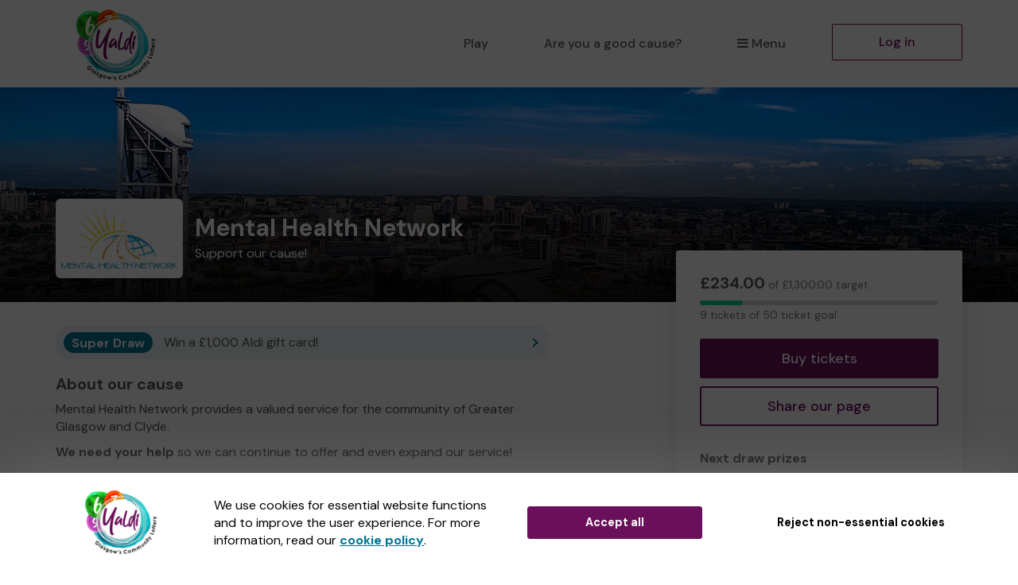

--- FILE ---
content_type: text/html; charset=utf-8
request_url: https://www.glasgowlottery.scot/support/mental-health-network
body_size: 19232
content:
<!DOCTYPE html>
<html lang="en">
<head>
    <meta charset="utf-8" />





<title>Support Mental Health Network when you play Glasgow Community Lottery - Glasgow Community Lottery</title>

<meta name="viewport" content="width=device-width, initial-scale=1.0">
<meta name="description" content="Help us to raise funds and deliver vital work by supporting our cause when you play Glasgow Community Lottery.">
<meta name="author" content="Glasgow Community Lottery">
<meta http-equiv="X-UA-Compatible" content="IE=edge">

<link rel="apple-touch-icon-precomposed" sizes="57x57" href="https://www.glasgowlottery.scot/images/cdn/yaldi/apple-touch-icon-57x57.png" />
<link rel="apple-touch-icon-precomposed" sizes="114x114" href="https://www.glasgowlottery.scot/images/cdn/yaldi/apple-touch-icon-144x144.png" />
<link rel="apple-touch-icon-precomposed" sizes="72x72" href="https://www.glasgowlottery.scot/images/cdn/yaldi/apple-touch-icon-72x72.png" />
<link rel="apple-touch-icon-precomposed" sizes="144x144" href="https://www.glasgowlottery.scot/images/cdn/yaldi/apple-touch-icon-144x144.png" />
<link rel="apple-touch-icon-precomposed" sizes="60x60" href="https://www.glasgowlottery.scot/images/cdn/yaldi/apple-touch-icon-60x60.png" />
<link rel="apple-touch-icon-precomposed" sizes="120x120" href="https://www.glasgowlottery.scot/images/cdn/yaldi/apple-touch-icon-120x120.png" />
<link rel="apple-touch-icon-precomposed" sizes="76x76" href="https://www.glasgowlottery.scot/images/cdn/yaldi/apple-touch-icon-76x76.png" />
<link rel="apple-touch-icon-precomposed" sizes="152x152" href="https://www.glasgowlottery.scot/images/cdn/yaldi/apple-touch-icon-152x152.png" />
<link rel="icon" type="image/png" href="https://www.glasgowlottery.scot/images/cdn/yaldi/favicon-196x196.png" />
<link rel="icon" type="image/png" href="https://www.glasgowlottery.scot/images/cdn/yaldi/favicon-96x96.png" />
<link rel="icon" type="image/png" href="https://www.glasgowlottery.scot/images/cdn/yaldi/favicon-32x32.png" />
<link rel="icon" type="image/png" href="https://www.glasgowlottery.scot/images/cdn/yaldi/favicon-16x16.png" />
<link rel="icon" type="image/png" href="https://www.glasgowlottery.scot/images/cdn/yaldi/favicon-128.png" />
<meta name="application-name" content="Glasgow Community Lottery" />
<meta name="msapplication-TileColor" content="#FFFFFF" />
<meta name="msapplication-TileImage" content="https://www.glasgowlottery.scot/images/cdn/yaldi/mstile-144x144.png" />
<meta name="msapplication-square70x70logo" content="https://www.glasgowlottery.scot/images/cdn/yaldi/mstile-70x70.png" />
<meta name="msapplication-square150x150logo" content="https://www.glasgowlottery.scot/images/cdn/yaldi/mstile-150x150.png" />
<meta name="msapplication-wide310x150logo" content="https://www.glasgowlottery.scot/images/cdn/yaldi/mstile-310x150.png" />
<meta name="msapplication-square310x310logo" content="https://www.glasgowlottery.scot/images/cdn/yaldi/mstile-310x310.png" />


<link href="https://fonts.googleapis.com/css2?family=DM+Sans:wght@400;500;700&amp;display=swap" rel="stylesheet"/>

<link href="/bundles/css?v=e_sTO9ndEfkjSGO5xpxPh_XmbHD60fe-PGVC20-Lxfo1" rel="stylesheet"/>


<link href="/bundles/less?v=vY8-Y0-rTVOw_3Vf303WAMKXGSQqXONCLXUseRCWlw81" rel="stylesheet"/>


<link href="/bundles/less-yaldi?v=kgqWvzz-BsmHdD4Y5t_jaJAp21wsaNQQ9f_fmx8O4Mw1" rel="stylesheet"/>



<meta property="og:type" content="website" />
<meta property="og:title" content="Support Mental Health Network on Glasgow Community Lottery" />
<meta property="og:site_name" content="Glasgow Community Lottery" />
<meta property="og:url" content="https://www.glasgowlottery.scot/" />
<meta property="og:description" content="Mental Health Network is offering you the chance to win big prizes and help raise much needed funds." />
<meta property="og:image" content="https://www.glasgowlottery.scot/brand-data/yaldi/85906bec-6188-42d3-b048-f8ce9731ae12/social.png" />
<meta property="og:image:height" content="630" />
<meta property="og:image:width" content="1200" />
<meta name="twitter:card" content="summary_large_image" />
<meta name="twitter:image" content="https://www.glasgowlottery.scot/images/cdn/yaldi/twitter-share-cause.jpg" />


    
    

    




<script type="text/javascript">if (!window.console) console = { log: function () { } };</script>

<!-- HTML5 shim, for IE6-8 support of HTML5 elements -->
<!--[if lt IE 9]>
    <link href="/bundles/css-ie8?v=Vlg8Al22diUjm0YYogXoz1XExzbfekK7lQkN07jj8UM1" rel="stylesheet"/>

<![endif]-->
<!--[if lt IE 8]>
    <link href="/bundles/css-ie7?v=QJnbE02YLj79hhMsiU6p7ApMlLweiH-EKLK2RyxKfEs1" rel="stylesheet"/>

<![endif]-->
<!--[if lt IE 9]>
    <script src="/bundles/shiv?v=ep6RzMQXP2zz2KDCNWXIdnHWv-6Nk8T_TA1kPSWo5AE1"></script>

<![endif]-->

</head>
<body class="cause-home no-heading-block">









<nav class="navbar navbar-default navbar-static-top py-3 shadow-2">
    <div id="skip">
        <a href="#content" class="text-center p-4 shadow-1 h4 m-0 bb-2">Skip to main content</a>
    </div>
    <div class="container">
        <div class="navbar-header">

                <div class="dropdown mobile-menu visible-xs">
                    <button class="btn btn-default dropdown-toggle navbar-toggle visible-xs" type="button" id="dropdownMenu1" data-toggle="dropdown" aria-haspopup="true" aria-expanded="true">
                        <i class="icon-reorder icon-fixed-width"></i>Menu
                    </button>
                    <ul class="dropdown-menu fade clearfix shadow-1 pb-2" aria-labelledby="dropdownMenu1">
                        <li class="close-dropdown">
                            <button type="button" class="close js-close-menu" aria-label="Close">
                                <span aria-hidden="true">&times;</span>
                            </button>
                        </li>
                        


<li class="dropdown-header text-uppercase">Are you a good cause?</li>
<li>
    <a href="/good-causes/howitworks">How it works</a>
</li>
<li>
    <a href="/good-causes/send-leaflets">Request a leaflet</a>
</li>
<li class="mobile-menu-separator pb-5">
    <a href="/good-causes" class="btn btn-default btn-headline d-block mx-4">Start raising money</a>
</li>

<li class="dropdown-header text-uppercase">For supporters</li>
<li>
    <a href="/home/howitworks/mental-health-network">How it works</a>
</li>
<li>
    <a href="/results">Draw results</a>
</li>

<li class="mt-4 mb-3">
    

        <a class="btn btn-primary btn-headline d-block mx-4" href="/support/find-a-good-cause">Play the lottery</a>

</li>
<li class="">


    <a href="/account/login?returnUrl=%2Fsupport%2Fmental-health-network" class="btn btn-default-inverse btn-headline d-block mx-4">Log in</a>
</li>


                    </ul>
                </div>
                <a class="navbar-brand" href="/">
                    <img id="navbar-logo" src="https://www.glasgowlottery.scot/images/cdn/yaldi/logo-header.png" alt="Glasgow Community Lottery" />
                </a>
        </div>
        <div id="navbar" class="navbar-collapse collapse hidden-xs">
            <ul class="nav navbar-nav navbar-right">



<li>

        <a class="" href="/support/find-a-good-cause">Play</a>
</li>

    <li class="hidden-sm hidden-md">
        <a href="/good-causes">Are you a good cause?</a>
    </li>

<li class="dropdown">
    <a href="#" class="dropdown-toggle" data-toggle="dropdown" role="button" aria-haspopup="true" aria-expanded="false">
        <i class="icon-reorder icon-fixed-width"></i>Menu
    </a>
    <ul class="dropdown-menu">

        <li class="visible-sm visible-md">
            <a href="/good-causes">Are you a good cause?</a>
        </li>
            <li>
                <a href="/home/howitworks/mental-health-network">How it works</a>
            </li>
                    <li>
                <a href="/results">Draw results</a>
            </li>
                    <li>
                <a href="/gift" class="dropdown-menu-gift">Gift vouchers</a>
            </li>
                    <li>
                <a href="/syndicates">Syndicates</a>
            </li>

    </ul>
</li>

    <li class="">
        <a href="/account/login?returnUrl=%2Fsupport%2Fmental-health-network" class="btn btn-primary-inverse menu-primary-cta">Log in</a>
    </li>
            </ul>
        </div>
    </div>
</nav>



<div id="content" class="body">
    
    
    



<div class="bg-header-cause bg-cause-gradient position-relative mb-sm-5 pt-7 pt-sm-11 pt-md-8 pb-5">
    <div class="container">
        <div class="row mt-md-10">
            <div class="col-xs-12 col-sm-8 col-md-8">
                <div class="d-block d-sm-table-cell align-middle">
                    <div class="cause-logo-container">
                        <div class="cause-logo-sizer position-relative">
                            <img src="/cause-data/ca4df1bd-a05c-438f-b4b7-8c94cb3fbc17/logo.png?a=7612" alt="Mental Health Network" class="img-centered p-2"/>
                        </div>
                    </div>
                </div>
                <div class="d-block d-sm-table-cell align-middle pl-sm-4">
                    <h1 class="mb-2 mt-3 mt-sm-0 cause-header-text">Mental Health Network</h1>
                    <p class="mb-0 cause-header-text">Support our cause!</p>
                </div>
            </div>
        </div>
    </div>
</div>

<div class="mt-sm-0">
    <div class="container">
        <div class="row">

            <div class="col-xs-12 col-sm-5 col-sm-push-7 col-md-4 col-md-push-8 mt-md-4 our-lottery-content">
                <div class="cause-side-panel js-affix-start">
                    <div class="bg-white shadow-4-sm affix-panel js-affix-side" data-spy="affix" data-gw-affix-top="60" data-gw-affix-start="js-affix-start" data-gw-affix-end="js-affix-end">
                        <div class="pt-4 p-sm-5">
                            <div class="row">
                                <div class="col-xs-12 col-sm-12 col-md-12 mt-3 mt-sm-0 mb-3">

                                    <p class="text-light small"><span class="text-body h2 font-weight-bold">£234.00</span> of £1,300.00 target</p>
                                    <div class="progress progress-sm mb-1">
                                        <div class="progress-bar progress-bar-success" role="progressbar" aria-label="Ticket target 18.00% complete" aria-valuenow="9" aria-valuemin="0" aria-valuemax="50" style="width: 18.00%;">
                                            <span class="sr-only">
9 tickets                                            </span>
                                        </div>
                                    </div>
                                    <p class="mb-0 text-light small">
9 tickets of 50 ticket goal                                    </p>
                                </div>

                                <div class="col-xs-12 col-sm-12 col-md-12 mt-4 mt-sm-3 hidden-xs mb-5">
                                    <a class="btn btn-lg btn-primary btn-block btn-headline btn-headline-lg" href="/support/mental-health-network/buytickets">Buy tickets</a>
                                    <button class="btn btn-lg btn-primary-inverse btn-block btn-headline btn-headline-lg mt-3" data-toggle="modal" data-target="#socialShareModal-cause-page-social-share">Share our page</button>
                                </div>
                                <div class="col-xs-12 col-sm-12 mb-3 hidden-xs">
                                    <p class="font-weight-bold mb-3">Next draw prizes</p>
                                    <p class="how-it-works-prize-text h2 text-primary font-weight-bold m-0">&#163;25,000 jackpot</p>
                                </div>

                                <div class="col-xs-12 col-sm-12 col-md-12 mb-4 visible-xs">
                                    <div class="cause-content-divider-xs pb-5 pb-sm-0">
                                        <a class="btn btn-lg btn-primary btn-block btn-headline btn-headline-lg" href="/support/mental-health-network/buytickets">Buy tickets</a>
                                        <button class="btn btn-lg btn-primary-inverse btn-block btn-headline btn-headline-lg mt-3" data-toggle="modal" data-target="#socialShareModal-cause-page-social-share">Share our page</button>
                                    </div>
                                </div>

                                <div class="col-xs-12 col-sm-6 col-md-5 mb-sm-0 mt-md-10 our-lottery-content hidden-sm hidden-md hidden-lg">
                                    <div class="cause-content-divider-xs">
    <div class="bg-secondary-opaque offer-banner py-3 px-3 pt-sm-2 pb-sm-2 px-sm-3 mb-4 mb-sm-0 clearfix">
        <a class="pr-3 pr-sm-5 offer-banner-arrow" href="#offer-content">
            <span class="d-block d-sm-inline-block py-2 mb-2 mb-sm-0 offer-banner-label font-weight-bold">
                <span class="bg-secondary bg-round-pill py-1 px-3">Super Draw</span>
            </span>
            <span class="offer-banner-title pr-4 px-sm-3 pr-md-0">Win a &#163;1,000 Aldi gift card!</span>
        </a>
    </div>

</div>
                                </div>

                                <div class="col-xs-12 col-sm-12 col-md-10 visible-xs sticky-panel-target">
                                    <div class="cause-content-divider-xs pb-5 pb-sm-0">
                                        <div class="limited-height-text">
                                                <h2>About our cause</h2>
<p>Mental Health Network provides a valued service for the community of Greater Glasgow and Clyde.</p>
<p><strong>We need your help</strong> so we can continue to offer and even expand our service!</p>
<p>Thank you for your support and good luck!</p>
<p>Yours sincerely,</p>
<p><em>Mrs Ann Jones</em></p>
<p><em>Manager</em></p>                                        </div>
                                        <button class="pl-0 btn-link js-read-more-btn mt-3 hidden">Read more</button>
                                    </div>
                                </div>

                                <div class="col-xs-12 col-sm-12 mb-3">
                                    <div class="visible-xs cause-content-divider-xs py-4">
                                        <p class="font-weight-bold mb-3">Next draw prizes</p>
                                        <p class="how-it-works-prize-text h2 text-primary font-weight-bold m-0">&#163;25,000 jackpot</p>
                                    </div>

                                    <div class="cause-content-divider-xs py-4">
                                            <p class="font-weight-bold mb-3">Next draw</p>
                                            <div>
                                                <span class="h2 m-0 text-primary d-inline-block">4d</span>
                                                <span class="h2 m-0 text-primary d-inline-block ml-2">10h</span>
                                                <span class="h2 m-0 text-primary d-inline-block ml-2">28m</span>
                                            </div>
                                            <p class="small text-light mt-3 mb-0">Sat 24 January 2026</p>
                                    </div>
                                </div>

                            </div>
                        </div>
                    </div>
                </div>
            </div>

            <div class="col-xs-12 col-sm-7 col-sm-pull-5 col-md-8 col-md-pull-4">

                <div class="row">


                    <div class="col-xs-10 hidden-xs">
                        <div class="cause-content-divider-xs">
    <div class="bg-secondary-opaque offer-banner py-3 px-3 pt-sm-2 pb-sm-2 px-sm-3 mb-4 mb-sm-0 clearfix">
        <a class="pr-3 pr-sm-5 offer-banner-arrow" href="#offer-content">
            <span class="d-block d-sm-inline-block py-2 mb-2 mb-sm-0 offer-banner-label font-weight-bold">
                <span class="bg-secondary bg-round-pill py-1 px-3">Super Draw</span>
            </span>
            <span class="offer-banner-title pr-4 px-sm-3 pr-md-0">Win a &#163;1,000 Aldi gift card!</span>
        </a>
    </div>

</div>
                    </div>

                    <div class="col-xs-12 col-sm-12 col-md-10 hidden-xs">
                        <div>
                                <h2>About our cause</h2>
<p>Mental Health Network provides a valued service for the community of Greater Glasgow and Clyde.</p>
<p><strong>We need your help</strong> so we can continue to offer and even expand our service!</p>
<p>Thank you for your support and good luck!</p>
<p>Yours sincerely,</p>
<p><em>Mrs Ann Jones</em></p>
<p><em>Manager</em></p>                        </div>
                    </div>
                </div>
                    <div class="row">
                        <div class="col-xs-12 col-sm-12 col-md-10">
                            <div class="pt-sm-4 pb-sm-5">
                                <div class="row">
                                        <div class="col-xs-12 col-md-6 mb-0">
                                            <div class="cause-content-divider-xs pb-4 pb-sm-0">
                                                <div class="mb-4">
                                                    <h2 class="my-3">Draw results</h2>
                                                </div>
                                                <div class="p-4 mt-3 mt-sm-0 bg-primary-1">
                                                    <div class="js-result-holder" data-cause-id="530225026" data-draw-count="269" data-url="/results/standardlotteryresultpartial">
                                                        

<div class="row mb-4">
    <div class="col-xs-12 col-sm-12">
        <p class="font-weight-bold">£25,000 Jackpot</p>
        <div class="bg-white text-primary py-3 text-center" data-ticket-number="407385">
                <span class="ticket-number">4</span>
                <span class="ticket-number">0</span>
                <span class="ticket-number">7</span>
                <span class="ticket-number">3</span>
                <span class="ticket-number">8</span>
                <span class="ticket-number">5</span>
        </div>
    </div> 
    <div class="col-xs-12 col-sm-12 pt-3">
            <div class="js-winner-feed cause-winner-feed">
                <ul class="list-unstyled">
                            <li>
                                <span>Winner! Ms C (GLASGOW)</span>
                                <span>Won £25.00!</span>
                            </li>
                            <li>
                                <span>Winner! Ms R (FRASERBURGH)</span>
                                <span>Won £25.00!</span>
                            </li>
                            <li>
                                <span>Winner! Ms K (GLASGOW)</span>
                                <span>Won 3 extra tickets!</span>
                            </li>
                            <li>
                                <span>Winner! Ms C (GLASGOW)</span>
                                <span>Won 3 extra tickets!</span>
                            </li>
                            <li>
                                <span>Winner! Mx W (Glasgow)</span>
                                <span>Won 3 extra tickets!</span>
                            </li>
                            <li>
                                <span>Winner! Ms H (PAISLEY)</span>
                                <span>Won 3 extra tickets!</span>
                            </li>
                            <li>
                                <span>Winner! Ms H (GLASGOW)</span>
                                <span>Won 3 extra tickets!</span>
                            </li>
                            <li>
                                <span>Winner! Mx M (GLASGOW)</span>
                                <span>Won 3 extra tickets!</span>
                            </li>
                            <li>
                                <span>Winner! Ms G (BELLSHILL)</span>
                                <span>Won 3 extra tickets!</span>
                            </li>
                            <li>
                                <span>Winner! Ms C (Glasgow)</span>
                                <span>Won 3 extra tickets!</span>
                            </li>
                            <li>
                                <span>Winner! Mr S (GLASGOW)</span>
                                <span>Won 3 extra tickets!</span>
                            </li>
                            <li>
                                <span>Winner! Mx M (GLASGOW)</span>
                                <span>Won 3 extra tickets!</span>
                            </li>
                            <li>
                                <span>Winner! Mx S (AIRDRIE)</span>
                                <span>Won 3 extra tickets!</span>
                            </li>
                            <li>
                                <span>Winner! Ms H (GLASGOW)</span>
                                <span>Won 3 extra tickets!</span>
                            </li>
                            <li>
                                <span>Winner! Mr D (GLASGOW)</span>
                                <span>Won 3 extra tickets!</span>
                            </li>
                            <li>
                                <span>Winner! Mr D (GLASGOW)</span>
                                <span>Won 3 extra tickets!</span>
                            </li>
                            <li>
                                <span>Winner! Mr N (GLASGOW)</span>
                                <span>Won 3 extra tickets!</span>
                            </li>
                            <li>
                                <span>Winner! Ms S (GLASGOW)</span>
                                <span>Won 3 extra tickets!</span>
                            </li>
                            <li>
                                <span>Winner! Ms C (EXETER)</span>
                                <span>Won 3 extra tickets!</span>
                            </li>
                            <li>
                                <span>Winner! Mr B (GLASGOW)</span>
                                <span>Won 3 extra tickets!</span>
                            </li>
                            <li>
                                <span>Winner! Mx D (GLASGOW)</span>
                                <span>Won 3 extra tickets!</span>
                            </li>
                            <li>
                                <span>Winner! Ms R (Glasgow)</span>
                                <span>Won 3 extra tickets!</span>
                            </li>
                            <li>
                                <span>Winner! Mr M (PAISLEY)</span>
                                <span>Won 3 extra tickets!</span>
                            </li>
                            <li>
                                <span>Winner! Ms O (GLASGOW)</span>
                                <span>Won 3 extra tickets!</span>
                            </li>
                            <li>
                                <span>Winner! Mr M (GLASGOW)</span>
                                <span>Won 3 extra tickets!</span>
                            </li>
                            <li>
                                <span>Winner! Mr M (ALLOA)</span>
                                <span>Won 3 extra tickets!</span>
                            </li>
                </ul>
            </div>
                <div class="media mt-0">
                    <div class="media-body media-left media-middle">
                        <div class="progress mb-0" width="0" style="height: 4px;">
                            <div class="progress-bar js-results-bar bg-grey-400 active" role="progressbar" aria-label="Next winner interval" aria-valuenow="0" aria-valuemin="0" aria-valuemax="100" style="width: 0; transition: none;">
                            </div>
                        </div>
                    </div>
                    <div class="media-right">
                        <button class="js-toggle-winner-motion bg-secondary btn btn-link p-1 pl-2 pt-2 h3 mt-0 text-decoration-none leading-none" type="button" data-action="pause">
                            <svg width="18" height="14" viewBox="0 0 18 21" fill="none" xmlns="http://www.w3.org/2000/svg" class="collapse js-winner-play winner-controls-cause">
                                <path d="M0 19.6072V1.39283C0 0.775397 0.669771 0.3907 1.2031 0.701806L16.8154 9.80898C17.3446 10.1177 17.3446 10.8823 16.8154 11.191L1.2031 20.2982C0.669771 20.6093 0 20.2246 0 19.6072Z" />
                            </svg>
                            <svg width="18" height="14" viewBox="0 0 18 14" fill="none" xmlns="http://www.w3.org/2000/svg" class="js-winner-pause winner-controls-cause" style="display: inline;">
                                <rect width="4" height="14" rx="1.75" x="2"></rect>
                                <rect x="10" width="4" height="14" rx="1.75"></rect>
                            </svg>
                            <span class="sr-only">Pause</span>
                        </button>
                    </div>
                </div>
    </div>
</div>


<div class="bg-secondary bg-round-pill draw-result-controls mt-3 clearfix text-center">
    <button type="button" class="btn btn-link pull-left js-previous-draw">
        <i class="icon-chevron-left"></i>
        <span class="sr-only">Previous result</span>
    </button>
    <span class="d-inline-block pt-2 vertical-row">Sat 17 Jan 2026</span>
    <button type="button" class="btn btn-link pull-right js-next-draw">
        <i class="icon-chevron-right"></i>
        <span class="sr-only">Next result</span>
    </button>
</div>
                                                    </div>
                                                </div>
                                            </div>
                                        </div>

                                </div>
                            </div>
                        </div>

                    </div>
                <div class="row">
                    <div class="col-xs-12 col-md-10">
                        <div class="our-lottery-content pt-4 pb-5">
                            <div class="row">
                                <div class="col-xs-12">
                                    <h2 class="mt-3 mt-sm-0">How the lottery works</h2>
                                </div>
                            </div>
                            <div class="row">
                                

<div class="col-xs-12">
    <div class="cause-how-it-works-card cause-how-it-works-tick shadow-4 px-5 py-7 p-sm-5 pb-sm-6 mb-5">
        <div class="row">
            <div class="col-xs-10">
                <p class="font-weight-bold">&#163;1 per ticket</p>
            </div>
            <div class="col-xs-11">
                <p>That&#39;s right, unlike many other lotteries, our lottery tickets are only &#163;1 per week.</p>
            </div>
        </div>
    </div>
</div>

<div class="col-xs-12">
    <div class="cause-how-it-works-card help-us-do-more-card cause-how-it-works-steps shadow-4 px-5 py-7 p-sm-5 pb-sm-6 mb-5">
        <div class="row">
            <div class="col-xs-10">
                <p class="font-weight-bold">Help us do more</p>
            </div>
            <div class="col-xs-11">
                <p>
                    For every ticket you play 80.0% goes to good causes and prizes.
                </p>
                <p>
                    <a href="#" class="btn-link text-body text-underline font-weight-bold p-0" data-toggle="modal" data-target="#howItWorksModal">Find out more</a>.
                </p>

            </div>
        </div>
    </div>
</div>

<div class="col-xs-12 pb-3 pb-sm-0">
    <div class="cause-how-it-works-card cause-how-it-works-bunting cause-content-divider-xs shadow-4 px-5 py-7 p-sm-5 pb-5 pb-sm-6">
        <div class="row">
            <div class="col-xs-10">
                <p class="font-weight-bold">&#163;25,000 jackpot prize</p>
            </div>
            <div class="col-xs-11">
                <p>Match all 6 numbers and you win the JACKPOT!</p>
            </div>
        </div>
    </div>
</div>

                            </div>
                        </div>
                    </div>

                        <div id="offer-content" class="col-xs-12 col-md-12 mt-sm-7 mt-md-7 js-affix-end cause-page-widget-wrapper">
                            

<div class="prize-draws">
    <div class="flex-widget-wrapper pt-4">
        

            <div class="flex-widget-item">

<div class="flex-widget-wrapper super-draw default">
    <div class="bg-white bg-round-4 shadow-3 flex-widget mt-3 mb-7">
        

        <div class="super-draw-widget-header super-draw-widget-header-logged-out">
            <div class="col-xs-12 col-sm-5 text-center pr-sm-0">
                <img src="/uploads/offers/images/3bb549cd-c9a5-439d-a94d-7958c03268be.png" alt="" class="free-prize-draw-img bg-round-2 img-responsive d-inline-block"/>
            </div>
            <div class="col-xs-12 col-sm-7 text-center">
                <img src="/images/superdraw/super-draw-logo.svg" alt="" class="super-draw-widget-logo img-responsive d-inline-block"/>
            </div>
        </div>
        <div class="pl-5 pr-5 pl-sm-5 pr-sm-5 mt-5 mt-sm-0 flex-widget-content-wrapper">
            <div class="flex-widget-content text-body">
                <h2>Win a &#163;1,000 Aldi gift card!</h2>
                <p>You will receive one entry into this draw for each weekly ticket that you have. Buy more tickets for more entries</p>
            </div>
            <a class="btn btn-primary btn-lg d-block d-sm-inline-block mt-4 mb-4" href="/support/mental-health-network/buytickets?ticketNumbers=944587%2C665238" target="_self">Buy tickets</a>
            <button class="btn-modal-link-secondary offer-terms-more-info p-0 mt-2 mb-5 small text-center" data-toggle="modal" data-target="#modalDrawRules">View terms and conditions</button>
        </div>
    </div>
</div>
                

<div class="modal fade" id="modalDrawRules" tabindex="-1" role="dialog" aria-labelledby="gatherwellOfferTitle" aria-describedby="gatherwellOfferDesc" aria-hidden="true">
    <div class="modal-dialog-centered modal-fullscreen-sm-down">
        <div class="modal-content">
            <div class="modal-header text-left">
                <button type="button" class="close" data-dismiss="modal" aria-hidden="true" aria-label="Close">&times;</button>
                <h2 class="modal-title" id="gatherwellOfferTitle">Terms and Conditions</h2>
            </div>
            <div class="modal-body modal-body-scroll text-left">
                <h3 id="gatherwellOfferDesc">Win a &#163;1,000 Aldi gift card!</h3>
                <p>Our first Super Draw of 2026 brings back a fan favourite - a &pound;1,000 Aldi gift card! Play the lottery this January to give a little back, with chances to win weekly cash prizes and monthly bonus Super Draw prizes! Grab your tickets before Saturday 31st January for your chance to win this Aldi gift card, and start 2026 with a bang!</p>

                <h3>How do I enter?</h3>
                <p>It's simple just buy one or more tickets before Sat 31 January 2026. Each weekly ticket gives you a chance to win. So more weekly tickets mean more chances to win!</p>
                <h3>Prize Draw Rules</h3>
                <ol>
                    <li>
                        <h3>Eligibility to enter</h3>
                        <p>This prize draw is open to residents of the United Kingdom (excluding Northern Ireland) aged 18 years or over. The promoter's employees and their immediate family and household members, and employees and their immediate families and household members of the promoter's parent company (Jumbo Interactive Limited) and its associated subsidiaries, are prohibited from participating in this prize draw.</p>
                    </li>
                    <li>
                        <h3>Starting date and closing date</h3>
                        <p>This prize draw began on Sun 21 Dec 2025 and will close on Sat 31 Jan 2026 at 8pm. Any ticket purchases after the closing date will not be considered qualifying purchases for the purpose of this prize draw.</p>
                    </li>
                    <li>
                        <h3>Further information on how to enter</h3>
                        <p>Each weekly ticket purchased on Glasgow Community Lottery or another participating lottery before the closing date will provide you with one entry into this prize draw. There is no limit to the number of entries per person. Please note that:</p>
                        <ol>
                            <li>
                                <p>Entries that do not comply with these rules will be void and will not be entered into this prize draw.</p>
                            </li>
                            <li>
                                <p>
                                    In circumstances where we have not received payment for your ticket (for instance, if you pay by direct debit and your payment date falls after the date of the prize draw), your ticket will still be eligible for entry into this prize draw. However, if you are selected as a winner and we do not receive full payment for your ticket on the due date, we reserve the right to select an alternative winner from the remaining entries.
                                </p>
                            </li>
                            <li>
                                <p>
                                    If you opt to cancel your weekly tickets which result in you no longer holding
                                    tickets as of the closing date, you will not be eligible to participate in this prize
                                    draw.
                                </p>
                            </li>
                        </ol>
                    </li>
                    <li>
                        <h3>Prize</h3>
                        <p>The prize is as described below. The prize may only be awarded to the winner and is non-transferable.</p>
                    </li>
                    <li>
                        <h3>Winner selection</h3>
                            <p>The winner of this prize draw will be selected using random number generator (RNG) software from all eligible entries in accordance with these rules. There will be one winner selected.</p>
                    </li>
                    <li>
                            <h3>Notifying the winner</h3>
                            <p>The promoter will notify the winner by telephone, email and/or letter within two (2) weeks of the closing date. If the winner cannot be contacted or does not claim the prize within 28 days of being notified, the prize will be forfeited and the promoter will select an alternative winner from the remaining eligible entries (and that winner will also have 28 days to respond to their notification).</p>
                    </li>
                    <li>
                        <h3>Publicity and personal information</h3>
                        <ol>
                            <li><p>We will use your personal information to process your entry and to contact you about your entry in accordance with our <a href="/privacy" target="_blank">Privacy notice</a>.</p></li>
                            <li><p>The surname and county of the winner will be published on the Glasgow Community Lottery website and the websites of other participating lotteries. If you do not want your surname and county to be published, please email <a href="/cdn-cgi/l/email-protection#e794929797889593a78086938f829590828b8bc98488c9928c"><span class="__cf_email__" data-cfemail="70030500001f02043017110418150207151c1c5e131f5e051b">[email&#160;protected]</span></a> prior to the closing date of this prize draw.</p></li>
                            <li><p>You may be asked to participate in publicity relating to this prize draw if you are selected as the winner.</p></li>
                        </ol>
                    </li>
                    <li>
                        <h3>General</h3>
                        <ol>
                            <li>
                                <h3>The promoter</h3>
                                <p>The promoter of this prize draw is Gatherwell Limited, a company registered in England and Wales with company number 08675983 whose mailing address is at Gatherwell Limited, Lytchett House, 13 Freeland Park, Wareham Road, Poole, Dorset, BH16 6FA.</p>
                            </li>
                            <li>
                                <h3>Promotion of this prize draw</h3>
                                <p>This prize draw may be promoted on multiple lottery websites operated or managed by the promoter.</p>
                            </li>
                            <li>
                                <h3>Limitation of the promoter's liability</h3>
                                <p>While nothing in these rules will limit the promoter's liability for death or personal injury caused by its negligence or for fraud, the promoter will not be legally responsible to entrants or winners for any losses that were not foreseeable to the promoter or to the entrant at the time of entry to this prize draw or which are caused by a third party.</p>
                            </li>
                            <li>
                                <h3>No association with social media platforms</h3>
                                <p>This prize draw is in no way sponsored, endorsed, administered or associated with social media platforms, including Facebook, X, Youtube or Instagram.</p>
                            </li>
                            <li>
                                <h3>Applicable law; forum for disputes</h3>
                                <p>The laws of England and Wales apply to these rules. Any disputes relating to this prize draw or these rules will be subject to the exclusive jurisdiction of the courts of England and Wales, although if you are a resident of Scotland, you can choose whether to bring a claim in the courts of England and Wales or in the courts of Scotland.</p>
                            </li>
                            <li>
                                <h3>Changes to these rules</h3>
                                <p>The promoter shall have the right, at its sole discretion and at any time, to make reasonable changes to these rules. Such changes will take effect as soon as they are published on this webpage. If any significant changes are made which would affect your right to participate in this prize draw, we will give you notice of these changes by email.</p>
                            </li>
                            <li>
                                <h3>Cancellation due to circumstances outside of the promoter's control</h3>
                                <p>The promoter reserves the right to cancel this prize draw if circumstances outside of the promoter's control prevent the promoter from operating this prize draw, including but not limited to the following events: acts of God, epidemic or pandemic, terrorist attack, civil war or disturbance, war or armed conflict, imposition of sanctions or breakoff of diplomatic relations, action taken by a government or public authority, collapse of buildings, fire, explosion or accident, cyber attack or interruption or failure of utility service.</p>
                            </li>
                            <li>
                                <h3>Acceptance of these rules</h3>
                                <p>By participating in this prize draw, you confirm that you have read and accept these rules.</p>
                            </li>
                        </ol>
                    </li>
                </ol>

                <h3>Prizes</h3>
                <ol>
                        <li>a &#163;1,000 Aldi gift card</li>
                </ol>
                    <h3>Additional T&Cs</h3>
<p>for additional T&amp;Cs please see https://www.aldi.co.uk/corporate/terms-and-conditions</p>            </div>
            <div class="modal-footer">
                <button type="button" class="btn btn-default" data-dismiss="modal">Close</button>
            </div>
        </div>
    </div>
</div>
            </div>


            <div class="flex-widget-item">
<div class="flex-widget-wrapper">
    <div class="bg-white bg-round-4 shadow-3 flex-widget mt-3 mb-7">
        
        <div class="refer-a-friend-widget-header refer-a-friend-widget-header-logged-out">
            <div class="col-xs-12 col-sm-6 text-center">
                <img src="/images/referral/refer-a-friend-logo.svg" alt="" class="refer-a-friend-widget-logo img-responsive visible-xs-inline"/>
                <img src="/images/referral/refer-a-friend-widget-logo.svg" alt="" class="refer-a-friend-widget-logo img-responsive visible-sm visible-md visible-lg"/>
            </div>
            <div class="col-xs-12 col-sm-6 text-center pl-sm-0">
                <img src="/images/referral/refer-a-friend-icon.svg" alt="" class="free-prize-draw-img bg-round-2 img-responsive d-inline-block"/>
            </div>
        </div>
        <div class="pl-5 pr-5 pl-sm-5 pr-sm-5 mt-5 mt-sm-0 flex-widget-content-wrapper">
            <div class="flex-widget-content text-body">
                <h2>Want to win an extra &#163;200?</h2>
                <p>Score an extra chance to win a bonus &#163;200 Amazon gift card this month and help out a good cause.</p>
            </div>
                <a class="btn btn-primary btn-lg d-block d-sm-inline-block mt-4 mb-4" href="/refer-a-friend">Refer a friend</a>
            <button class="btn-modal-link-secondary offer-terms-more-info p-0 mt-2 mb-5 small text-center" data-toggle="modal" data-target="#modalReferralTerms">View terms and conditions</button>
        </div>
    </div>
</div>                
<div class="modal fade" id="modalReferralTerms" tabindex="-1" role="dialog" aria-hidden="true">
    <div class="modal-dialog-centered modal-fullscreen-sm-down">
        <div class="modal-content">
            <div class="modal-header text-left">
                <button type="button" class="close" data-dismiss="modal" aria-hidden="true" aria-label="Close">&times;</button>
                <h2 class="modal-title mr-6">Customer Referral Program - Glasgow Community Lottery</h2>
            </div>
            <div class="modal-body modal-body-scroll text-left">
                <h2 class="mb-3">Terms and conditions</h2>

<ol>
    <li>
        <h3>Eligibility to participate</h3>
        <p> This customer referral program is open to existing customers of Glasgow Community Lottery who have already purchased tickets and remain compliant with the Game Rules of Glasgow Community Lottery.</p>
    </li>
    <li>
        <h3>How to refer a friend or family member to Glasgow Community Lottery under this program</h3>
        <p>The promoter will provide you with a referral code which will be available in your online account. To refer a friend or family member under this program: you must (i) provide your referral code to them; and (ii) they must purchase at least one ticket and enter the referral code during the checkout process. You can use your referral code to refer an unlimited number of friends or family members while this program is active, provided that you comply with these terms and conditions and the Game Rules of Glasgow Community Lottery. You can use your referral code to refer the same friend or family member multiple times, but you and they may only qualify for a referral incentive once per month. Please note that anyone that you refer must be at least 18 years of age and reside in the United Kingdom (excluding Northern Ireland).</p>
    </li>
    <li>
        <h3>Referral incentive</h3>
        <ol style="list-style-type: lower-alpha;">
            <li>You will be eligible for a referral incentive for each successfully referred customer.</li>
            <li>The friend or family member who you have referred will also be eligible for a referral incentive.</li>
            <li>The referral incentive is one entry into a prize draw to win a £200 Amazon gift voucher (per successfully referred customer) for both you and the friend or family member you have referred. Multiple ticket purchases do not provide multiple entries into the prize draw. There is no substitute prize or cash alternative. The prize may only be awarded to the winner and is non-transferable.</li>
        </ol>
    </li>
    <li>
        <h3>Selection of the winner</h3>
        <p> The prize draw will take place on a monthly basis during the first week of that month, and will include all eligible entries from the previous month. The winner will be selected using random number generator (RNG) software from all eligible entries in accordance with these terms and conditions. There will be one winner selected per draw.</p>
    </li>
    <li>
        <h3>Notifying the winner</h3>
        <p> The promoter will notify the winner by telephone, email and/or letter within two (2) weeks of the closing date. If the winner cannot be contacted or does not claim the prize within 28 days of being notified, the prize will be forfeited and the promoter will select an alternative winner from the remaining eligible entries (and that winner will also have 28 days to respond to their notification).</p>
    </li>
    <li>
        <h3>Other restrictions and important information about this program</h3>
        <ol style="list-style-type: lower-alpha;">
            <li>If a referral code is not entered (or is entered incorrectly), you and the person you have referred will not be eligible to receive the referral incentive.</li>
            <li>You must be making a personal referral, and not acting in the course of any business activity.</li>
            <li>If we have reasonable grounds to suspect that you have sought to materially abuse or profiteer from this program, we may withhold the prize and select an alternative winner.</li>
        </ol>
    </li>
    <li>
        <h3>Publicity and personal information</h3>
        <ol style="list-style-type: lower-alpha;">
            <li>We will use your personal information, and the personal information of the friend or family member you refer, to administer this program in accordance with the Glasgow Community Lottery Privacy Notice.</li>
            <li>The surname and county of the winner will be published on the Glasgow Community Lottery website and the websites of other participating lotteries. If you do not want your surname and county to be published, please email <a href="/cdn-cgi/l/email-protection#14676164647b66605473787567737b63787b606071666d3a67777b60"><span class="__cf_email__" data-cfemail="4b383e3b3b24393f0b2c272a382c243c27243f3f2e3932653828243f">[email&#160;protected]</span></a> prior to the closing date of the prize draw.</li>
            <li>You may be asked to participate in publicity relating to the prize draw if you are selected as the winner.</li>
        </ol>
    </li>
    <li>
        <h3>General</h3>
        <ol style="list-style-type: lower-alpha;">
            <li>
                <span class="font-weight-bold">The promoter.</span> The promoter of program is Gatherwell Limited, a company registered in England and Wales with company number 08675983 whose mailing address is at Gatherwell Limited, Lytchett House, 13 Freeland Park, Wareham Road, Poole, Dorset, BH16 6FA.
            </li>
            <li>
                <span class="font-weight-bold">Promotion of this program.</span> This program may be promoted on multiple lottery websites operated or managed by the promoter.
            </li>
            <li>
                <span class="font-weight-bold">Limitation of the promoter's liability.</span> While nothing in these terms and conditions will limit the promoter's liability for death or personal injury caused by its negligence or for fraud, the promoter will not be legally responsible to you (or anyone that you refer under this program) for any losses that were not foreseeable to the promoter or you (or anyone that you refer under this program) at the time that you successfully refer a customer, or which are caused by a third party.
            </li>
            <li>
                <span class="font-weight-bold">No association with social media platforms.</span> This program is in no way sponsored, endorsed, administered or associated with social media platforms, including Facebook, X, Youtube or Instagram.
            </li>
            <li>
                <span class="font-weight-bold">Applicable law; forum for disputes.</span> The laws of England and Wales apply to these terms and conditions. Any disputes relating to this program, any prize draw under it, or these terms and conditions will be subject to the exclusive jurisdiction of the courts of England and Wales, although if you are a resident of Scotland, you can choose whether to bring a claim in the courts of England and Wales or in the courts of Scotland.
            </li>
            <li>
                <span class="font-weight-bold">Changes to these terms and conditions.</span> The promoter shall have the right, at its sole discretion and at any time, to make reasonable changes to these terms and conditions. Such changes will take effect as soon as they are published on this webpage. If any significant changes are made which would affect your right to participate in this program, we will give you notice of these changes by email.
            </li>
            <li>
                <span class="font-weight-bold">Withdrawal of the program.</span> The promoter may withdraw this program at any time by updating the Glasgow Community Lottery website and disabling referral codes. If this should happen, the promoter will honour any successful referrals made prior to the withdrawal date and those entries will be eligible for the final prize draw.
            </li>
            <li>
                <span class="font-weight-bold">Cancellation due to circumstances outside of the promoter's control.</span> The promoter reserves the right to cancel this program and any prize draw under it if circumstances outside of the promoter's control prevent the promoter from operating this program and/or any prize draw, including but not limited to the following events: acts of God, epidemic or pandemic, terrorist attack, civil war or disturbance, war or armed conflict, imposition of sanctions or breakoff of diplomatic relations, action taken by a government or public authority, collapse of buildings, fire, explosion or accident, cyber attack or interruption or failure of utility service.
            </li>
            <li>
                <span class="font-weight-bold">Acceptance of these terms and conditions.</span> By participating in this program, you confirm that you have read and accept these terms and conditions.
            </li>
        </ol>
    </li>
</ol>            </div>
            <div class="modal-footer">
                <button type="button" class="btn btn-default" data-dismiss="modal">Close</button>
            </div>
        </div>
    </div>
</div>
            </div>
    </div>
</div>
                        </div>
                </div>
            </div>
        </div>

    </div>
</div>


<div class="js-affix-height">&nbsp;</div>
<div class="visible-xs">
    <div class="shadow-5 sticky-panel buy-tickets-fixed our-lottery-content">
        <div class="container">
            <div class="row py-4">
                <div class="col-xs-4 pr-2">
                    <button class="btn btn-lg btn-primary-inverse btn-block btn-headline btn-headline-lg" data-toggle="modal" data-target="#socialShareModal-cause-page-social-share">Share</button>
                </div>
                <div class="col-xs-8 pl-2">
                    <a class="btn btn-lg btn-primary btn-block btn-headline btn-headline-lg" href="/support/mental-health-network/buytickets">Buy tickets</a>
                </div>
            </div>
        </div>
    </div>
</div>

<div class="modal fade" id="howItWorksModal" tabindex="-1" role="dialog" aria-labelledby="howItWorksTitle" aria-hidden="true">
    <div class="modal-dialog-centered modal-fullscreen-sm-down modal-howitworks">
        <div class="modal-content">
            <div class="modal-header b-0">
                <button type="button" class="close" data-dismiss="modal" aria-hidden="true">&times;</button>
            </div>
            <div class="block1 modal-body px-5 pb-5 pt-0 modal-well-text-body">
                        <h4 class="modal-title mb-4">How the lottery works</h4>

<p>Glasgow Community Lottery is an exciting weekly lottery that raises money for good causes in the area of Glasgow. All good causes supported by the lottery will benefit the area of Glasgow and its residents.</p>
<p>Play the lottery, support the area of Glasgow - it's that simple!</p>
<p>Tickets for the lottery cost just £1 a week. Each ticket has a <strong>1 in 50</strong> chance to win a prize each week, with a top prize of £25,000! There's a better chance of winning the jackpot than the National Lottery or the Health Lottery.</p>

<p>Each ticket has six numbers and each number is between 0 and 9. There will be a draw every Saturday night when a six digit winning combination will be picked. Prizes will be given to players with tickets that match the first or last 2 to 6 numbers from the winning combination. Match all six and you win the jackpot!</p>
<p>A full list of prizes below:</p>
<div class="well">
    <div class="table-responsive b-0">
            
                <table class="table">
                    <thead>
                        <tr>
                            <th scope="col">Number of matches</th>
                            <th scope="col">Prize</th>
                            <th scope="col" class="hidden-xs text-center">Matching patterns</th>
                            <th scope="col">Odds</th>
                        </tr>
                    </thead>
                    <tbody>
                            <tr>
                                <td>
                                    <span class="prize-breakdown-matches">6</span>
                                </td>
                                <td>&#163;25,000</td>
                                <td class="hidden-xs text-center">
                                    <i class='icon-ok icon-fixed-width'></i><i class='icon-ok icon-fixed-width'></i><i class='icon-ok icon-fixed-width'></i><i class='icon-ok icon-fixed-width'></i><i class='icon-ok icon-fixed-width'></i><i class='icon-ok icon-fixed-width'></i>
                                </td>
                                <td>1,000,000:1</td>
                            </tr>
                            <tr>
                                <td>
                                    <span class="prize-breakdown-matches">5</span>
                                </td>
                                <td>&#163;2,000</td>
                                <td class="hidden-xs text-center">
                                    <i class='icon-ok icon-fixed-width'></i><i class='icon-ok icon-fixed-width'></i><i class='icon-ok icon-fixed-width'></i><i class='icon-ok icon-fixed-width'></i><i class='icon-ok icon-fixed-width'></i><i class='icon-remove icon-fixed-width'></i> <br/> <i class='icon-remove icon-fixed-width'></i><i class='icon-ok icon-fixed-width'></i><i class='icon-ok icon-fixed-width'></i><i class='icon-ok icon-fixed-width'></i><i class='icon-ok icon-fixed-width'></i><i class='icon-ok icon-fixed-width'></i>
                                </td>
                                <td>55,556:1</td>
                            </tr>
                            <tr>
                                <td>
                                    <span class="prize-breakdown-matches">4</span>
                                </td>
                                <td>&#163;250</td>
                                <td class="hidden-xs text-center">
                                    <i class='icon-ok icon-fixed-width'></i><i class='icon-ok icon-fixed-width'></i><i class='icon-ok icon-fixed-width'></i><i class='icon-ok icon-fixed-width'></i><i class='icon-remove icon-fixed-width'></i><i class='icon-remove icon-fixed-width'></i> <br/> <i class='icon-remove icon-fixed-width'></i><i class='icon-remove icon-fixed-width'></i><i class='icon-ok icon-fixed-width'></i><i class='icon-ok icon-fixed-width'></i><i class='icon-ok icon-fixed-width'></i><i class='icon-ok icon-fixed-width'></i>
                                </td>
                                <td>5,556:1</td>
                            </tr>
                            <tr>
                                <td>
                                    <span class="prize-breakdown-matches">3</span>
                                </td>
                                <td>&#163;25</td>
                                <td class="hidden-xs text-center">
                                    <i class='icon-ok icon-fixed-width'></i><i class='icon-ok icon-fixed-width'></i><i class='icon-ok icon-fixed-width'></i><i class='icon-remove icon-fixed-width'></i><i class='icon-remove icon-fixed-width'></i><i class='icon-remove icon-fixed-width'></i> <br/> <i class='icon-remove icon-fixed-width'></i><i class='icon-remove icon-fixed-width'></i><i class='icon-remove icon-fixed-width'></i><i class='icon-ok icon-fixed-width'></i><i class='icon-ok icon-fixed-width'></i><i class='icon-ok icon-fixed-width'></i>
                                </td>
                                <td>556:1</td>
                            </tr>
                            <tr>
                                <td>
                                    <span class="prize-breakdown-matches">2</span>
                                </td>
                                <td>3 extra tickets</td>
                                <td class="hidden-xs text-center">
                                    <i class='icon-ok icon-fixed-width'></i><i class='icon-ok icon-fixed-width'></i><i class='icon-remove icon-fixed-width'></i><i class='icon-remove icon-fixed-width'></i><i class='icon-remove icon-fixed-width'></i><i class='icon-remove icon-fixed-width'></i> <br/> <i class='icon-remove icon-fixed-width'></i><i class='icon-remove icon-fixed-width'></i><i class='icon-remove icon-fixed-width'></i><i class='icon-remove icon-fixed-width'></i><i class='icon-ok icon-fixed-width'></i><i class='icon-ok icon-fixed-width'></i>
                                </td>
                                <td>56:1</td>
                            </tr>
                    </tbody>
                </table>

            
</div>
</div>
<h2>Your local good causes</h2>
<p>
The lottery and its prizes are our way of putting the fun in fundraising. The real winners are the good causes. From every £1 ticket sold 60p will go to good causes in the area of Glasgow. To put this in perspective when you play the National Lottery 25% goes to good causes – we’ve more than doubled the ticket percentage that goes to good causes.</p>
    <p>Even better, you can choose which good cause gets 50p of the 60p (the remaining 10p will be distributed to other local good causes).</p>
<div class="py-4 text-center">
    <img src="https://www.glasgowlottery.scot/images/cdn/yaldi/info/ticket-pie.png" alt="Ticket allocation pie chart"/>
</div>
<h2>Good luck and have fun!</h2>
<p>We hope you'll join us in making the area of Glasgow even better and have some fun along the way.</p>
<p>If you have any questions please <a href="/cdn-cgi/l/email-protection#11626461617e636551767d7062767e667d7e65657463683f62727e65">get in touch</a>.</p>
<div class="calltoaction">
    

        <a class="btn btn-lg btn-primary" href="/support/find-a-good-cause">Support today!</a>

</div>            </div>
        </div>
    </div>
</div>




<div id="socialShareModal-cause-page-social-share" class="modal share-modal fade mx-4" role="dialog">
    <div class="modal-dialog">
        <div class="modal-content">
            <div class="modal-header b-0 pb-0">
                <button type="button" class="close" data-dismiss="modal">&times;</button>
            </div>
            <div class="modal-body share-modal-body pt-0">
                <div class="row pb-4 px-4">
                    <div class="col-xs-12">
                        <h2 class="font-weight-500 mt-2 mb-3 text-center">Share this page</h2>
                            <div class="row">
                                <div class="col-xs-12 text-center">
                                    <p>Sharing this page will help to generate interest for this cause</p>
                                </div>
                            </div>
                        
                        <div class="row mt-5">
                            <div class="col-xs-12 px-5">
                                <div class="input-group">
                                    <input type="text" class="form-control" readonly="true" value="https://www.glasgowlottery.scot/support/mental-health-network?utm_campaign=cause-page-social-share&amp;utm_source=cause-page&amp;utm_medium=social&amp;utm_content=Hyperlink">
                                    <span class="input-group-btn">
                                        <button class="btn btn-default js-clipboard-copy js-modal-share-btn js-share-tracking" type="button" 
                                                data-target-selector=".js-clipboard-share-url" 
                                                data-tooltip-class="js-social-share-modal-tooltip" 
                                                data-campaign="cause-page-social-share" 
                                                data-source="CausePage" 
                                                data-brand-id="84" 
                                                data-cause-id="530225026" 
                                                data-user-id=""
                                                data-channel="Manual"
                                                data-url="/share/add">Copy</button>
                                    </span>
                                </div>
                            </div>
                        </div>
                        <div class="row mt-4">
                            <div class="col-xs-12 pt-2 pb-3">
                                <div class="share-widget text-center">
                                    <div class="form-tooltip js-clipboard-tooltip js-social-share-modal-tooltip">
                                        <div class="tooltip-container">
                                            <div class="tooltip-body">
                                                <div class="tooltip-text">
                                                    Link copied
                                                </div>
                                                <div class="tooltip-tip"></div>
                                            </div>
                                        </div>
                                    </div>
                                    



        <button class="resp-sharing-button__link js-share-btn js-share-modal-btn js-share-tracking"
                aria-label="Facebook"
                data-campaign="cause-page-social-share" data-source="CausePage" data-channel="Facebook"
                data-brand-id="84" data-cause-id="530225026" data-user-id=""
                data-share-url="https://facebook.com/sharer/sharer.php?u=https://www.glasgowlottery.scot/support/mental-health-network%3Futm_campaign=cause-page-social-share%26utm_source=facebook%26utm_medium=social%26utm_content=Hyperlink"
                data-url="/share/add">
            <div class="resp-sharing-button resp-sharing-button--facebook resp-sharing-button--custom">
                <div aria-hidden="true" class="resp-sharing-button__icon resp-sharing-button__icon--solid">

                        <img src="/images/cdn/shareicons/facebook.svg" alt="" />
                </div>

                <span class="sr-only">Facebook</span>

                    <div class="resp-sharing-button-label">Facebook</div>
            </div>
        </button>

                                    



        <button class="resp-sharing-button__link js-share-btn js-share-modal-btn js-share-tracking"
                aria-label="Share"
                data-campaign="cause-page-social-share"
                data-source="CausePage"
                data-channel="Twitter"
                data-brand-id="84"
                data-cause-id="530225026"
                data-user-id=""
                data-share-url="https://x.com/intent/tweet/?text=Sign up to our page on Glasgow Community Lottery today to have a chance of winning a share of great prizes! Each ticket you purchase makes a huge impact. https://www.glasgowlottery.scot/support/mental-health-network%3Futm_campaign=cause-page-social-share%26utm_source=twitter%26utm_medium=social%26utm_content=Hyperlink&amp;url=https://www.glasgowlottery.scot/support/mental-health-network%3Futm_campaign=cause-page-social-share%26utm_source=twitter%26utm_medium=social%26utm_content=Hyperlink&amp;via=YaldiLottery&amp;hashtags=YaldiLottery"
                data-url="/share/add">
            <div class="resp-sharing-button resp-sharing-button--x resp-sharing-button--custom">
                <div aria-hidden="true" class="resp-sharing-button__icon resp-sharing-button__icon--solid">
                        <img src="/images/cdn/shareicons/x.svg" alt="" />
                </div>
<span class="sr-only">Share</span>                        <div class="resp-sharing-button-label">X</div>
            </div>
        </button>

                                    



        <button class="resp-sharing-button__link js-share-btn js-share-modal-btn js-share-tracking"
                aria-label="WhatsApp" data-campaign="cause-page-social-share" data-source="CausePage" data-channel="WhatsApp" data-brand-id="84" data-cause-id="530225026"
                data-user-id=""
                data-share-url="https://wa.me/?text=Sign up to our page on Glasgow Community Lottery today to have a chance of winning a share of great prizes! Each ticket you purchase makes a huge impact. https://www.glasgowlottery.scot/support/mental-health-network%3Futm_campaign=cause-page-social-share%26utm_source=whatsapp%26utm_medium=social%26utm_content=Hyperlink"
                data-url="/share/add">
            <div class="resp-sharing-button resp-sharing-button--whatsapp resp-sharing-button--custom">
                <div aria-hidden="true" class="resp-sharing-button__icon resp-sharing-button__icon--solid">
                        <img src="/images/cdn/shareicons/whatsapp.svg" alt="" />
                </div>
                <span class="sr-only">WhatsApp</span>
                    <div class="resp-sharing-button-label">WhatsApp</div>
            </div>
        </button>

                                    



        <button class="resp-sharing-button__link js-share-btn js-share-modal-btn js-share-tracking"
                aria-label="LinkedIn" data-campaign="cause-page-social-share" data-source="CausePage" data-channel="LinkedIn" data-brand-id="84"
                data-cause-id="530225026" data-user-id=""
                data-share-url="https://www.linkedin.com/shareArticle?mini=true&amp;url=https://www.glasgowlottery.scot/support/mental-health-network%3Futm_campaign%3Dcause-page-social-share%26utm_source%3Dlinkedin%26utm_medium%3Dsocial%26utm_content%3DHyperlink"
                data-url="/share/add">
            <div class="resp-sharing-button resp-sharing-button--linkedin resp-sharing-button--custom">
                <div aria-hidden="true" class="resp-sharing-button__icon resp-sharing-button__icon--solid">
                        <img src="/images/cdn/shareicons/linkedin.svg" alt="" />
                </div>
                <span class="sr-only">LinkedIn</span>
                    <div class="resp-sharing-button-label">LinkedIn</div>
            </div>
        </button>

                                </div>
                            </div>
                        </div>
                        <div class="row">
                            <div class="col-xs-12 js-share-container px-4">
                                <p class="text-center">We&#39;ve come up with a suggested message below which you can share with your post</p>
                                <div class="share-text-container rounded-lg p-4 mb-5">
                                    <div class="js-share-text-display share-text-display"></div>
                                    <input class="js-share-text-input" name="shareText" tabIndex="-1" readonly="readonly" type="hidden" />
                                    <div class="form-tooltip js-clipboard-tooltip js-social-share-modal-text-tooltip">
                                        <div class="tooltip-container">
                                            <div class="tooltip-body">
                                                <div class="tooltip-text text-center">
                                                    Link copied
                                                </div>
                                                <div class="tooltip-tip"></div>
                                            </div>
                                        </div>
                                    </div>
                                    <div class="text-center mt-4">
                                        <button class="btn btn-default-transparent js-clipboard-copy js-modal-share-btn" data-target-selector=".js-share-text-input" data-tooltip-class="js-social-share-modal-text-tooltip">Copy text</button>
                                    </div>
                                </div>
                            </div>
                        </div>
                        <div class="row">
                            <div class="col-xs-12 js-share-button-container mb-3">
                                <div class="text-center">
                                    <input class="form-control js-share-url" id="ShareUrl" name="ShareUrl" tabIndex="-1" readonly="readonly" type="hidden" />
                                    <input class="form-control js-clipboard-share-url" name="ClipboardShareUrl" tabIndex="-1" readonly="readonly" type="hidden" value="https://www.glasgowlottery.scot/support/mental-health-network?utm_campaign=cause-page-social-share&amp;utm_source=cause-page&amp;utm_medium=social&amp;utm_content=Hyperlink" />
                                    <a href="#" target="_blank" class="js-modal-share-btn js-share-tracking btn btn-headline btn-headline-lg btn-primary px-9 mt-2 mb-4" data-campaign="cause-page-social-share" data-source="CausePage" data-brand-id="84" data-cause-id="530225026" data-user-id="" data-target-selector=".js-share-text-input" data-tooltip-class="js-social-share-modal-tooltip"
                                       data-url="/share/add">
                                        Share
                                    </a>
                                </div>
                            </div>
                        </div>
                    </div>
                </div>
            </div>
        </div>
    </div>
</div>
    

<div class="cookie-popup collapse">
    <div class="cookie-popup-background bg-white">
        <div class="container">
            
            <div class="row visible-xs">
                <div class="col-xs-12">
                    <div class="text-center">We use cookies for essential website functions and to improve the user experience. For more information, read our <a href='/home/cookiepolicy' target='_blank'>cookie policy</a>.</div>
                    <div class="text-center mt-5 mb-3">
                        <button class="btn btn-lg btn-primary cc-cookie-accept">
                            Accept all
                        </button>
                    </div>
                    <div class="text-center">
                        <button class="btn btn-lg cc-cookie-decline btn-transparent">
                            Reject non-essential cookies
                        </button>
                    </div>
                </div>
            </div>
            
            <div class="row visible-sm visible-md text-nowrap">
                <div class="col-sm-12">
                    <div class="row">
                        <div class="col-sm-2 cookie-vertical-row cookie-popup-image-container">
                            <img class="img-responsive" src="https://www.glasgowlottery.scot/images/cdn/yaldi/logo-header.png" alt="Glasgow Community Lottery" />
                        </div>
                        <div class="col-sm-8 text-normalwrap cookie-vertical-row">
                            We use cookies for essential website functions and to improve the user experience. For more information, read our <a href='/home/cookiepolicy' target='_blank'>cookie policy</a>.
                        </div>
                    </div>
                    <div class="row p-4 py-sm-4 px-sm-0">
                        <div class="col-sm-offset-2 col-sm-4">
                            <button class="btn btn-lg btn-primary cc-cookie-accept">
                                Accept all
                            </button>
                        </div>
                        <div class="col-sm-4">
                            <button class="btn btn-lg cc-cookie-decline btn-transparent">
                                Reject non-essential cookies
                            </button>
                        </div>
                    </div>
                </div>
            </div>
            
            <div class="row visible-lg text-nowrap">
                <div class="col-lg-2 cookie-vertical-row cookie-popup-image-container">
                    <img class="img-responsive" src="https://www.glasgowlottery.scot/images/cdn/yaldi/logo-header.png" alt="Glasgow Community Lottery" />
                </div>
                <div class="col-lg-4 text-normalwrap cookie-vertical-row">
                    We use cookies for essential website functions and to improve the user experience. For more information, read our <a href='/home/cookiepolicy' target='_blank'>cookie policy</a>.
                </div>
                <div class="col-lg-3 cookie-vertical-row">
                    <button class="btn btn-lg btn-primary cc-cookie-accept">
                        Accept all
                    </button>
                </div>
                <div class="col-lg-3 cookie-vertical-row">
                    <button class="btn btn-lg cc-cookie-decline btn-transparent">
                        Reject non-essential cookies
                    </button>
                </div>
            </div>
        </div>
    </div>
</div>
</div>




<div class="container pt-10 pb-7">
    <div class="row">
        <div class="col-xs-12 col-md-10 col-md-offset-1 text-center">
            <div class="row">
                <div class="col-xs-12 col-sm-10 col-sm-offset-1 col-md-12 col-md-offset-0">
                    <div class="feedback-collector b-1 border-grey-300 bg-round-2">
                        <div class="row px-4 px-sm-4 px-lg-5 py-4">
                            <div class="col-xs-12 col-sm-4 emojis">
                                <div class="emoji satisfied">
                                    <svg viewBox="1269 -8 66 66" xmlns="http://www.w3.org/2000/svg" class="css-kab1dk-EmojiFace e4aew0y0"><g fill="#fff" stroke="#fff" transform="translate(1269 -8)"><circle cx="33" cy="33" r="33"></circle><circle cx="33" cy="33" r="32.5"></circle></g><g><path fill="#ffdd67" d="M1332.06 25.04a30 30 0 1 1-30-30 29.96 29.96 0 0 1 30 30z"></path><g><path class="eye" fill="#f46767" d="M1331.86 6.24c-.5-2.7-2-4.9-4.5-5.6-2.7-.7-5.1.3-7.4 2.7-1.3-3.6-3.3-6.3-6.5-7.7a6.9 6.9 0 0 0-8.4 2.1c-2.1 2.6-2.9 6.7-.7 12 2.1 5 11.4 15 11.7 15.3.4-.2 10.8-6.7 13.3-9.9a10.68 10.68 0 0 0 2.5-8.9"></path><path class="eye" fill="#f46767" d="M1299.06-2.26a6.9 6.9 0 0 0-8.4-2.1c-3.2 1.4-5.2 4.1-6.5 7.7-2.4-2.3-4.8-3.4-7.5-2.6a6.8 6.8 0 0 0-4.5 5.6 11.12 11.12 0 0 0 2.5 8.9c2.6 3.1 13 9.6 13.4 9.8.3-.3 9.6-10.3 11.7-15.3 2.2-5.3 1.4-9.3-.7-12"></path></g><path class="mouth" fill="#463820" d="M1319.06 31.14a2.17 2.17 0 0 0-1.8-2.1 79.07 79.07 0 0 0-15.2-1.3 88.16 88.16 0 0 0-15.2 1.3 2.07 2.07 0 0 0-1.8 2.1c0 7.3 5.6 14.6 17 14.6 11.4-.1 17-7.4 17-14.6"></path><path class="teeth" fill="#fff" d="M1314.76 31.34a75 75 0 0 0-12.7-1 75 75 0 0 0-12.7 1c-1.3.2-1.4.7-1.3 1.5a14.25 14.25 0 0 0 .3 1.6c.1.6.3.9 1.3.8 1.9-.2 23-.2 24.9 0 1 .1 1.1-.2 1.3-.8.1-.6.2-1.1.3-1.6 0-.8-.1-1.3-1.4-1.5"></path></g></svg>
                                </div>
                                <div class="emoji neutral">
                                    <svg viewBox="1213 -8 66 66" xmlns="http://www.w3.org/2000/svg" class="css-thgwwf-EmojiFace ew6o21d0"><g><g fill="#fff" stroke="#fff" transform="translate(1213 -8)"><circle cx="33" cy="33" r="33"></circle><circle cx="33" cy="33" r="32.5"></circle></g><g transform="translate(1214 -7)"><circle cx="30" cy="30" r="30" fill="#ffdd67" transform="translate(2 2)"></circle><g class="face"><circle class="eye eyeLeft" cx="5" cy="5" r="5" transform="translate(15.5 22.6)"></circle><circle class="eye eyeRight" cx="5" cy="5" r="5" transform="translate(38.5 22.6)"></circle><path class="mouth" d="M38.9 48H25.1c-1.5 0-1.5-4 0-4h13.7c1.6 0 1.6 4 .1 4"></path></g></g></g></svg>
                                </div>
                                <div class="emoji unhappy">
                                    <?xml version="1.0" encoding="UTF-8" standalone="no"?>
<svg
   viewBox="-5 -5 90 90"
   class="css-25hiw-EmojiFace e1hd2ngr0"
   version="1.1"
   xmlns="http://www.w3.org/2000/svg"
   xmlns:svg="http://www.w3.org/2000/svg">
   <defs>
    <linearGradient
       id="notsatisfied-d2e1ac2f-53c7-442e-bbb9-dc68f341dbb2"
       x1="294.00001"
       x2="305.99999"
       y1="600"
       y2="0"
       gradientUnits="userSpaceOnUse">
      <stop
         offset="0%"
         stop-color="#EF3A48"
         />
      <stop
         offset="100%"
         stop-color="#FFDD67"
         >
        <animate
           attributeName="stop-color"
           values="rgb(255,221,103); rgb(239,58,72); rgb(255,221,103)"
           dur="12s"
           repeatCount="indefinite" />
      </stop>
    </linearGradient>
  </defs>
  <g>
    <circle
       cx="39.881248"
       cy="40.009384"
       r="44.079239"
       style="fill:#ffffff;stroke:#ffffff;stroke-width:1.35628" />
  </g>
  <g>
    <path
		fill="url(#notsatisfied-d2e1ac2f-53c7-442e-bbb9-dc68f341dbb2)"
       d="M 300,600 C 465.68,600 600,465.68 600,300 600,134.3 465.68,0 300,0 134.32,0 0,134.3 0,300 0,465.68 134.32,600 300,600"
       transform="matrix(0.13333,0,0,-0.13333,0,80)" />
  </g>
  <path
     fill="#463820"
     d="M52 63.6c-7.73-6.4-16.27-6.4-24 0-.93.8-1.73-.53-1.07-1.73C29.33 57.33 34 53.2 40 53.2s10.8 4.13 13.06 8.67c.67 1.06-.13 2.4-1.06 1.73m-24.53-42c-4.27 3.6-10 5.2-15.6 4.14-.8-.14-1.47 2.66-.54 2.93 6.4 1.2 13.07-.67 18-4.8.67-.67-1.33-2.8-1.86-2.27m40.66 4c-5.6.93-11.33-.53-15.6-4.13-.53-.54-2.66 1.6-1.86 2.27 4.93 4.26 11.6 6 18 4.8.93-.27.26-3.07-.54-2.94m-1.86 9.2c.8.4.4 1.33-.27 1.47-3.6.53-7.33 1.2-11.07 3.2 5.34.93 9.6 3.6 12 6.4.53.66-.13 1.46-.66 1.33-6.4-2.27-12.94-3.6-21.07-2.67-.67 0-1.2-.26-1.07-.93 2.14-9.73 14.54-13.33 22.14-8.8m-52.54 0c-.8.4-.4 1.33.27 1.47 3.6.53 7.33 1.2 11.07 3.2-5.34.93-9.6 3.6-12 6.4-.54.66.13 1.46.66 1.33 6.4-2.27 12.94-3.6 21.07-2.67.67 0 1.2-.26 1.07-.93-2.14-9.73-14.54-13.33-22.14-8.8"
     class="face"
	 />
</svg>

                                </div>
                            </div>
                            <div class="col-xs-12 col-sm-4">
                                <h3 class="mt-3 pr-0 pr-sm-3 pr-md-5 pr-lg-9 text-body banner-text">How was your experience with us?</h3>
                            </div>
                            <div class="col-xs-12 col-sm-4 mt-3 mt-sm-0">
                                <div>
                                    <button class="btn btn-primary btn-block btn-headline" data-target="#feedbackModal" data-toggle="modal" type="button">Give feedback</button>
                                </div>
                            </div>
                        </div>
                    </div>
                </div>
            </div>
        </div>
    </div>
</div>
<!-- feedback modal -->
<div id="feedbackModal" class="modal fade" role="dialog">
    <div class="modal-dialog">
        <div class="modal-content">
            <div class="modal-body">
                <button type="button" class="close" data-dismiss="modal">&times;</button>
                <div class="feedback-selection text-center">
                    <h3 class="mt-5 text-center header-text">What do you think of the Glasgow Community Lottery website?</h3>
                    <a href="#" class="js-feedback-option satisfied">
                        <div class="emoji-container px-4">
                            <div class="emoji satisfied"><svg viewBox="1269 -8 66 66" xmlns="http://www.w3.org/2000/svg" class="css-kab1dk-EmojiFace e4aew0y0"><g fill="#fff" stroke="#fff" transform="translate(1269 -8)"><circle cx="33" cy="33" r="33"></circle><circle cx="33" cy="33" r="32.5"></circle></g><g><path fill="#ffdd67" d="M1332.06 25.04a30 30 0 1 1-30-30 29.96 29.96 0 0 1 30 30z"></path><g><path class="eye" fill="#f46767" d="M1331.86 6.24c-.5-2.7-2-4.9-4.5-5.6-2.7-.7-5.1.3-7.4 2.7-1.3-3.6-3.3-6.3-6.5-7.7a6.9 6.9 0 0 0-8.4 2.1c-2.1 2.6-2.9 6.7-.7 12 2.1 5 11.4 15 11.7 15.3.4-.2 10.8-6.7 13.3-9.9a10.68 10.68 0 0 0 2.5-8.9"></path><path class="eye" fill="#f46767" d="M1299.06-2.26a6.9 6.9 0 0 0-8.4-2.1c-3.2 1.4-5.2 4.1-6.5 7.7-2.4-2.3-4.8-3.4-7.5-2.6a6.8 6.8 0 0 0-4.5 5.6 11.12 11.12 0 0 0 2.5 8.9c2.6 3.1 13 9.6 13.4 9.8.3-.3 9.6-10.3 11.7-15.3 2.2-5.3 1.4-9.3-.7-12"></path></g><path class="mouth" fill="#463820" d="M1319.06 31.14a2.17 2.17 0 0 0-1.8-2.1 79.07 79.07 0 0 0-15.2-1.3 88.16 88.16 0 0 0-15.2 1.3 2.07 2.07 0 0 0-1.8 2.1c0 7.3 5.6 14.6 17 14.6 11.4-.1 17-7.4 17-14.6"></path><path class="teeth" fill="#fff" d="M1314.76 31.34a75 75 0 0 0-12.7-1 75 75 0 0 0-12.7 1c-1.3.2-1.4.7-1.3 1.5a14.25 14.25 0 0 0 .3 1.6c.1.6.3.9 1.3.8 1.9-.2 23-.2 24.9 0 1 .1 1.1-.2 1.3-.8.1-.6.2-1.1.3-1.6 0-.8-.1-1.3-1.4-1.5"></path></g></svg></div>
                            <div class="emoji-label text-body">Satisfied</div>
                        </div>
                    </a>
                    <a href="#" class="js-feedback-option neutral">
                        <div class="emoji-container px-4">
                            <div class="emoji neutral"><svg viewBox="1213 -8 66 66" xmlns="http://www.w3.org/2000/svg" class="css-thgwwf-EmojiFace ew6o21d0"><g><g fill="#fff" stroke="#fff" transform="translate(1213 -8)"><circle cx="33" cy="33" r="33"></circle><circle cx="33" cy="33" r="32.5"></circle></g><g transform="translate(1214 -7)"><circle cx="30" cy="30" r="30" fill="#ffdd67" transform="translate(2 2)"></circle><g class="face"><circle class="eye eyeLeft" cx="5" cy="5" r="5" transform="translate(15.5 22.6)"></circle><circle class="eye eyeRight" cx="5" cy="5" r="5" transform="translate(38.5 22.6)"></circle><path class="mouth" d="M38.9 48H25.1c-1.5 0-1.5-4 0-4h13.7c1.6 0 1.6 4 .1 4"></path></g></g></g></svg></div>
                            <div class="emoji-label text-body">Neutral</div>
                        </div>
                    </a>
                    <a href="#" class="js-feedback-option unhappy">
                        <div class="emoji-container px-4">
                            <div class="emoji unhappy"><?xml version="1.0" encoding="UTF-8" standalone="no"?>
<svg
   viewBox="-5 -5 90 90"
   class="css-25hiw-EmojiFace e1hd2ngr0"
   version="1.1"
   xmlns="http://www.w3.org/2000/svg"
   xmlns:svg="http://www.w3.org/2000/svg">
   <defs>
    <linearGradient
       id="notsatisfied-45b6a695-481d-4eaa-a09f-e54070bf0d8d"
       x1="294.00001"
       x2="305.99999"
       y1="600"
       y2="0"
       gradientUnits="userSpaceOnUse">
      <stop
         offset="0%"
         stop-color="#EF3A48"
         />
      <stop
         offset="100%"
         stop-color="#FFDD67"
         >
        <animate
           attributeName="stop-color"
           values="rgb(255,221,103); rgb(239,58,72); rgb(255,221,103)"
           dur="12s"
           repeatCount="indefinite" />
      </stop>
    </linearGradient>
  </defs>
  <g>
    <circle
       cx="39.881248"
       cy="40.009384"
       r="44.079239"
       style="fill:#ffffff;stroke:#ffffff;stroke-width:1.35628" />
  </g>
  <g>
    <path
		fill="url(#notsatisfied-45b6a695-481d-4eaa-a09f-e54070bf0d8d)"
       d="M 300,600 C 465.68,600 600,465.68 600,300 600,134.3 465.68,0 300,0 134.32,0 0,134.3 0,300 0,465.68 134.32,600 300,600"
       transform="matrix(0.13333,0,0,-0.13333,0,80)" />
  </g>
  <path
     fill="#463820"
     d="M52 63.6c-7.73-6.4-16.27-6.4-24 0-.93.8-1.73-.53-1.07-1.73C29.33 57.33 34 53.2 40 53.2s10.8 4.13 13.06 8.67c.67 1.06-.13 2.4-1.06 1.73m-24.53-42c-4.27 3.6-10 5.2-15.6 4.14-.8-.14-1.47 2.66-.54 2.93 6.4 1.2 13.07-.67 18-4.8.67-.67-1.33-2.8-1.86-2.27m40.66 4c-5.6.93-11.33-.53-15.6-4.13-.53-.54-2.66 1.6-1.86 2.27 4.93 4.26 11.6 6 18 4.8.93-.27.26-3.07-.54-2.94m-1.86 9.2c.8.4.4 1.33-.27 1.47-3.6.53-7.33 1.2-11.07 3.2 5.34.93 9.6 3.6 12 6.4.53.66-.13 1.46-.66 1.33-6.4-2.27-12.94-3.6-21.07-2.67-.67 0-1.2-.26-1.07-.93 2.14-9.73 14.54-13.33 22.14-8.8m-52.54 0c-.8.4-.4 1.33.27 1.47 3.6.53 7.33 1.2 11.07 3.2-5.34.93-9.6 3.6-12 6.4-.54.66.13 1.46.66 1.33 6.4-2.27 12.94-3.6 21.07-2.67.67 0 1.2-.26 1.07-.93-2.14-9.73-14.54-13.33-22.14-8.8"
     class="face"
	 />
</svg>
</div>
                            <div class="emoji-label text-body">Unhappy</div>
                        </div>
                    </a>
                </div>
                <div class="feedback-form hidden pt-3">
                    <div class="js-selected-rating-icon satisfied hidden"><svg viewBox="1269 -8 66 66" xmlns="http://www.w3.org/2000/svg" class="css-kab1dk-EmojiFace e4aew0y0"><g fill="#fff" stroke="#fff" transform="translate(1269 -8)"><circle cx="33" cy="33" r="33"></circle><circle cx="33" cy="33" r="32.5"></circle></g><g><path fill="#ffdd67" d="M1332.06 25.04a30 30 0 1 1-30-30 29.96 29.96 0 0 1 30 30z"></path><g><path class="eye" fill="#f46767" d="M1331.86 6.24c-.5-2.7-2-4.9-4.5-5.6-2.7-.7-5.1.3-7.4 2.7-1.3-3.6-3.3-6.3-6.5-7.7a6.9 6.9 0 0 0-8.4 2.1c-2.1 2.6-2.9 6.7-.7 12 2.1 5 11.4 15 11.7 15.3.4-.2 10.8-6.7 13.3-9.9a10.68 10.68 0 0 0 2.5-8.9"></path><path class="eye" fill="#f46767" d="M1299.06-2.26a6.9 6.9 0 0 0-8.4-2.1c-3.2 1.4-5.2 4.1-6.5 7.7-2.4-2.3-4.8-3.4-7.5-2.6a6.8 6.8 0 0 0-4.5 5.6 11.12 11.12 0 0 0 2.5 8.9c2.6 3.1 13 9.6 13.4 9.8.3-.3 9.6-10.3 11.7-15.3 2.2-5.3 1.4-9.3-.7-12"></path></g><path class="mouth" fill="#463820" d="M1319.06 31.14a2.17 2.17 0 0 0-1.8-2.1 79.07 79.07 0 0 0-15.2-1.3 88.16 88.16 0 0 0-15.2 1.3 2.07 2.07 0 0 0-1.8 2.1c0 7.3 5.6 14.6 17 14.6 11.4-.1 17-7.4 17-14.6"></path><path class="teeth" fill="#fff" d="M1314.76 31.34a75 75 0 0 0-12.7-1 75 75 0 0 0-12.7 1c-1.3.2-1.4.7-1.3 1.5a14.25 14.25 0 0 0 .3 1.6c.1.6.3.9 1.3.8 1.9-.2 23-.2 24.9 0 1 .1 1.1-.2 1.3-.8.1-.6.2-1.1.3-1.6 0-.8-.1-1.3-1.4-1.5"></path></g></svg></div>
                    <div class="js-selected-rating-icon neutral hidden"><svg viewBox="1213 -8 66 66" xmlns="http://www.w3.org/2000/svg" class="css-thgwwf-EmojiFace ew6o21d0"><g><g fill="#fff" stroke="#fff" transform="translate(1213 -8)"><circle cx="33" cy="33" r="33"></circle><circle cx="33" cy="33" r="32.5"></circle></g><g transform="translate(1214 -7)"><circle cx="30" cy="30" r="30" fill="#ffdd67" transform="translate(2 2)"></circle><g class="face"><circle class="eye eyeLeft" cx="5" cy="5" r="5" transform="translate(15.5 22.6)"></circle><circle class="eye eyeRight" cx="5" cy="5" r="5" transform="translate(38.5 22.6)"></circle><path class="mouth" d="M38.9 48H25.1c-1.5 0-1.5-4 0-4h13.7c1.6 0 1.6 4 .1 4"></path></g></g></g></svg></div>
                    <div class="js-selected-rating-icon unhappy hidden"><?xml version="1.0" encoding="UTF-8" standalone="no"?>
<svg
   viewBox="-5 -5 90 90"
   class="css-25hiw-EmojiFace e1hd2ngr0"
   version="1.1"
   xmlns="http://www.w3.org/2000/svg"
   xmlns:svg="http://www.w3.org/2000/svg">
   <defs>
    <linearGradient
       id="notsatisfied-c5603c81-1f5e-4fea-bbc2-a6211811dbf8"
       x1="294.00001"
       x2="305.99999"
       y1="600"
       y2="0"
       gradientUnits="userSpaceOnUse">
      <stop
         offset="0%"
         stop-color="#EF3A48"
         />
      <stop
         offset="100%"
         stop-color="#FFDD67"
         >
        <animate
           attributeName="stop-color"
           values="rgb(255,221,103); rgb(239,58,72); rgb(255,221,103)"
           dur="12s"
           repeatCount="indefinite" />
      </stop>
    </linearGradient>
  </defs>
  <g>
    <circle
       cx="39.881248"
       cy="40.009384"
       r="44.079239"
       style="fill:#ffffff;stroke:#ffffff;stroke-width:1.35628" />
  </g>
  <g>
    <path
		fill="url(#notsatisfied-c5603c81-1f5e-4fea-bbc2-a6211811dbf8)"
       d="M 300,600 C 465.68,600 600,465.68 600,300 600,134.3 465.68,0 300,0 134.32,0 0,134.3 0,300 0,465.68 134.32,600 300,600"
       transform="matrix(0.13333,0,0,-0.13333,0,80)" />
  </g>
  <path
     fill="#463820"
     d="M52 63.6c-7.73-6.4-16.27-6.4-24 0-.93.8-1.73-.53-1.07-1.73C29.33 57.33 34 53.2 40 53.2s10.8 4.13 13.06 8.67c.67 1.06-.13 2.4-1.06 1.73m-24.53-42c-4.27 3.6-10 5.2-15.6 4.14-.8-.14-1.47 2.66-.54 2.93 6.4 1.2 13.07-.67 18-4.8.67-.67-1.33-2.8-1.86-2.27m40.66 4c-5.6.93-11.33-.53-15.6-4.13-.53-.54-2.66 1.6-1.86 2.27 4.93 4.26 11.6 6 18 4.8.93-.27.26-3.07-.54-2.94m-1.86 9.2c.8.4.4 1.33-.27 1.47-3.6.53-7.33 1.2-11.07 3.2 5.34.93 9.6 3.6 12 6.4.53.66-.13 1.46-.66 1.33-6.4-2.27-12.94-3.6-21.07-2.67-.67 0-1.2-.26-1.07-.93 2.14-9.73 14.54-13.33 22.14-8.8m-52.54 0c-.8.4-.4 1.33.27 1.47 3.6.53 7.33 1.2 11.07 3.2-5.34.93-9.6 3.6-12 6.4-.54.66.13 1.46.66 1.33 6.4-2.27 12.94-3.6 21.07-2.67.67 0 1.2-.26 1.07-.93-2.14-9.73-14.54-13.33-22.14-8.8"
     class="face"
	 />
</svg>
</div>

<form action="/home/feedback" data-ajax="true" data-ajax-failure="feedbackFailure" data-ajax-loading="#progress" data-ajax-mode="replace" data-ajax-success="feedbackSuccess" data-ajax-update="#ajax-data" id="feedbackForm" method="post"><input name="__RequestVerificationToken" type="hidden" value="yQzlzPeJPfJ5AMvnVmvpW8eZEWimtkbdbCrfZa0xoIDZAZ1XIrovbMCWcuWOH0AWQPRWLujGHFvF0WT4qxeXLrI0aXACjxDe_PUFxGtVylU1" /><input data-val="true" data-val-required="The Rating field is required" id="js-feedback-rating" name="Rating" type="hidden" value="Satisfied" />                        <div class="form form-wide py-0">
                            <h2 class="js-feedback-headline satisfied headline text-center hidden">What do you like most?</h2>
                            <h2 class="js-feedback-headline neutral headline text-center hidden">What can we do better?</h2>
                            <h2 class="js-feedback-headline unhappy headline text-center hidden">What did we do wrong?</h2>
                            <fieldset>
                                <div class="form-group">
                                    <label for="Email">Email (optional)</label>
                                    <input class="form-control" data-val="true" data-val-email="The Email (optional) field is not a valid e-mail address." id="Email" name="Email" type="email" value="" />
                                    <span class="field-validation-valid help-inline" data-valmsg-for="Email" data-valmsg-replace="true"></span>
                                </div>
                                <div class="form-group">
                                    <label class="away-from-eyes" for="Telephone">Telephone</label>
                                    <input autocomplete="off" class="form-control away-from-eyes" id="Telephone" name="Telephone" tabindex="-1" type="tel" value="" />
                                </div>
                                <div class="form-group">
                                    <label for="Feedback">Feedback</label>
                                    <textarea class="form-control" cols="20" data-val="true" data-val-length="Maximum length is 500 characters" data-val-length-max="500" data-val-nourl="Feedback contains a URL" data-val-required="Please enter your feedback" id="Feedback" name="Feedback" rows="8">
</textarea>
                                    <span class="field-validation-valid help-inline" data-valmsg-for="Feedback" data-valmsg-replace="true"></span>
                                </div>
                            </fieldset>
                            <button name="button" class="btn btn-primary">Give feedback</button>
                            <p class="text-sm-center m-3 pt-3 small">

                                By clicking "Give feedback" you are confirming you have accepted the <a class="text-body text-underline" href="/privacy" target="_blank">Privacy Policy</a>
                            </p>
                        </div>
</form>                    <div id="ajax-data"></div>
                </div>
                <div class="feedback-complete hidden">
                    <div class="px-3 pb-2 px-sm-5 pb-sm-3">
                        <h2 class="headline mb-5 text-center">Thank you for your feedback</h2>
                        <p>Our team will take your feedback on board to help improve our website.</p>
                        <p>If you have any questions or need help, please contact our Customer Support team.</p>
                        <p class="mt-5"><b>Call us</b></p>
                        <p>9am - 5:30pm Mon - Fri (ex Bank Holidays)</p>
                        <p><a href="tel:+441414774717" class="mb-0">0141 477 4717</a></p>
                        <p class="mt-5"><b>Email us</b></p>
                        <p><a href="/cdn-cgi/l/email-protection#23505653534c515763444f4250444c544f4c575746515a0d50404c57" class="mb-0" target="_blank"><span class="__cf_email__" data-cfemail="becdcbceced1cccafed9d2dfcdd9d1c9d2d1cacadbccc790cdddd1ca">[email&#160;protected]</span></a></p>
                        <button name="button" class="btn btn-primary w-100 mt-5 py-3" data-dismiss="modal">Close</button>
                    </div>
                </div>
            </div>
        </div>
    </div>
</div>
<footer class="pt-8">

        <div class="container">
            <div class="row">

                <div class="col-xs-10 col-xs-offset-1 col-sm-12 col-sm-offset-0 col-md-3 col-md-offset-0 mb-5 mb-sm-5 mb-md-0 clearfix">
                    <div class="row">
                        

    <div class="col-xs-7 col-sm-3 col-md-12">
        <a href="https://www.gcvs.org.uk/" target="_blank" class="">
            <img src="https://www.glasgowlottery.scot/images/cdn/yaldi/partner.png" alt="Glasgow Council for the Voluntary Sector" class="partner-logo" />
        </a>
    </div>


                        <div class="col-xs-12 col-sm-5 col-md-12 mt-4 pl-sm-3">
                                <a href="https://www.facebook.com/Yaldi-Lottery-107126050902687" target="_blank" class="social-link pl-2">
                                    <img src="/images/footer/facebook.svg" alt="Like us on Facebook" />
                                </a>
                                                            <a href="https://www.x.com/YaldiLottery" target="_blank" class="social-link pl-2">
                                    <img src="/images/footer/x.svg" alt="Follow us on X" />
                                </a>
                                                                                </div>
                            <div class="col-xs-12 col-sm-5 col-md-12 mt-3 pl-sm-3">
                                <a href="https://www.x.com/YaldiLottery" target="_blank" class="small pl-2">#YaldiLottery</a>
                            </div>
                    </div>
                </div>

                <div class="col-xs-10 col-xs-offset-1 col-sm-3 col-sm-offset-0 col-md-2 ">
                    <h2 class="h3 font-weight-bold mb-3">Glasgow Community Lottery</h2>
                    <ul>
                            <li class="mb-2">
                                <a href="/about-us">What is Glasgow Community Lottery?</a>
                            </li>
                                                                            <li class="mb-2">
                                <a href="/news">News</a>
                            </li>
                        <li class="mb-2">
                            <a href="/privacy">Privacy</a>
                        </li>
                        <li>
                            <a href="/home/cookiepolicy">Cookie policy</a>
                        </li>
                    </ul>
                </div>

                <div class="col-xs-10 col-xs-offset-1 col-sm-3 col-sm-offset-0 col-md-2 col-md-offset-0">
                    <h2 class="h3 font-weight-bold mb-3">Supporters</h2>
                    <ul>
                        <li class="mb-2">

        <a class="" href="/support/find-a-good-cause">Buy tickets</a>
</li>
                            <li class="mb-2">
                                <a href="/gift">Gift vouchers</a>
                            </li>
                                                    <li class="mb-2">
                                <a href="/claim">Claim tickets</a>
                            </li>
                        <li class="mb-2">
                            <a href="/faq">Supporters FAQ</a>
                        </li>
                            <li class="mb-2">
                                <a href="/home/howitworks/mental-health-network" title="Supporters - How it works">How it works</a>
                            </li>
                                                    <li class="mb-2">
                                <a href="/results">Draw results</a>
                            </li>
                                                    <li class="mb-2">
                                <a href="/syndicates">Syndicates</a>
                            </li>
                                                    <li>
                                <a href="/refer-a-friend">Refer a friend</a>
                            </li>
                    </ul>
                </div>

                    <div class="col-xs-10 col-xs-offset-1 col-sm-3 col-sm-offset-0 col-md-2 col-md-offset-0">

                        <h2 class="h3 font-weight-bold mb-3">Good causes</h2>
                        <ul>
                            <li class="mb-2">
                                <a href="/good-causes/apply">Apply now</a>
                            </li>
                            <li class="mb-2">
                                <a href="/good-causes/howitworks" title="Good causes - How it works">How it works</a>
                            </li>
                            <li class="mb-2">
                                    <a href="/good-causes/send-leaflets">Email leaflet</a>
                            </li>
                            <li class="mb-2">
                                <a href="/good-causes/faq">Good cause FAQ</a>
                            </li>
                            <li>
                                <a href="/good-causes/getting-started">Getting started</a>
                            </li>
                        </ul>
                    </div>


                <div class="col-xs-10 col-xs-offset-1 col-sm-3 col-sm-offset-0 col-md-2">
                    <h2 class="h3 font-weight-bold mb-3">Help</h2>
                    <ul>
                            <li class="mb-2">
                                <a href="/good-causes/terms">Terms - Good causes</a>
                            </li>
                        <li class="mb-2">
                            <a href="/terms-and-conditions">Terms - Site</a>
                        </li>
                        <li class="mb-2">
                            <a href="/game-rules">Terms of play</a>
                        </li>
                        <li class="mb-2">
                            <a href="/good-causes/help/safesenders">Email whitelisting</a>
                        </li>
                            <li class="mb-2">
                                <a href="/accessibility">Accessibility</a>
                            </li>
                        <li class="mb-2">
                            <a href="/complaint-procedure">Complaint procedure</a>
                        </li>
                            <li>
                                <a href="/playing-responsibly">Playing responsibly</a>
                            </li>
                    </ul>
                </div>
            </div>

            <div class="row">
                <div class="col-xs-10 col-xs-offset-1 col-sm-12 col-sm-offset-0 mt-6 mb-6 mb-sm-3">

                    <div class="contact-us bg-round-3 d-md-table">
                        <div class="d-md-table-row">
                            <div class="d-md-table-cell align-middle">
                                <h3 class="font-weight-bold mt-0">Can we help?</h3>
                                <p class="text-left mb-0">9am - 5:30pm Mon - Fri (ex Bank Holidays)</p>
                            </div>
                            <div class="d-md-table-cell align-middle my-4 my-sm-4 mb-md-0">
                                <h3 class="font-weight-bold mt-0">Call us</h3>
                                <a href="tel:+441414774717" class="mb-0">0141 477 4717</a>
                            </div>
                            <div class="d-md-table-cell align-middle word-break">
                                <h3 class="font-weight-bold mt-0">Email us</h3>
                                <a href="/cdn-cgi/l/email-protection#41323431312e333501262d2032262e362d2e35352433386f32222e35" class="mb-0" target="_blank"><span class="__cf_email__" data-cfemail="dfacaaafafb0adab9fb8b3beacb8b0a8b3b0ababbaada6f1acbcb0ab">[email&#160;protected]</span></a>
                            </div>
                        </div>
                    </div>

                </div>
            </div>
            <hr />

        </div>

    


<div>
    <div class="container">

        <div class="row my-5">
            <div class="col-xs-10 col-xs-offset-1 col-sm-12 col-sm-offset-0">
                <p class="mb-5 mb-sm-0">Players must be 18 or over and physically located in Great Britain</p>
                <p>Always play responsibly, if you need to talk to someone about your gambling please contact <a href="https://www.begambleaware.org/" target="_blank" class="text-underline">Gamble Aware</a></p>
            </div>
        </div>

                <div class="row">

                    
                        <div class="col-xs-offset-1 col-xs-5 col-sm-offset-0 col-sm-2 col-md-2 mb-5">
                            <a href="https://www.lotteriescouncil.org.uk/" target="_blank">
                                <img src="/images/partners/lotteries-council.png" alt="The Lotteries Council" class="img-responsive"/>
                            </a>
                        </div>
                        <div class="col-xs-5 col-sm-2 col-sm-offset-0 mb-5">
                            <a href="https://www.gamblingcommission.gov.uk/" target="_blank">
                                <img src="/images/partners/gambling-commission.png" alt="Gambling Commission" class="img-responsive"/>
                            </a>
                        </div>
                        <div class="col-xs-offset-1 col-xs-5 col-sm-offset-0 col-sm-2 mb-5">
                            <a href="https://www.begambleaware.org/" target="_blank">
                                <img src="/images/partners/gamble-aware.png" alt="Gamble Aware" class="img-responsive"/>
                            </a>
                        </div>
                </div>
        
        <div class="row mb-5">
            <div class="col-xs-10 col-xs-offset-1 col-sm-12 col-sm-offset-0">
                <div class="operatorfooter">
                    

<p>Glasgow Community Lottery, promoted by <a href="https://www.gcvs.org.uk/" target="_blank" class="text-underline">Glasgow Council for the Voluntary Sector</a>, a Small Society Lottery licensed by Glasgow City Council</p>

            <p>
                Glasgow City Council Registration No: City of Glasgow Licensing Board - Lic/gah
            </p>

    <p class="mt-5">This website is administered by Gatherwell, an External Lottery Manager licensed and regulated in Great Britain by <a href='https://www.gamblingcommission.gov.uk/' target='_blank' class='text-underline'>the Gambling Commission</a> under Account No <a href="https://registers.gamblingcommission.gov.uk/36893" target="_blank" class="text-underline">36893</a>.</p>

<p class="mt-5">


    © 2026 <a href="https://www.gatherwell.co.uk" target="_blank" class='text-underline'>Gatherwell</a> an <a href="https://www.gatherwell.co.uk" target="_blank" class='text-underline'>External Lottery Manager (ELM)</a>, part of the <a href="https://www.jumbointeractive.com" target="_blank" class='text-underline'>Jumbo Interactive</a> group.
</p>
                </div>
            </div>
        </div>

    </div>
</div>

</footer>







<script data-cfasync="false" src="/cdn-cgi/scripts/5c5dd728/cloudflare-static/email-decode.min.js"></script><script src="/bundles/js?v=h-QrpJygckJp9OXAkzBD1hwlwHijtgs3ofeyZ3FJNF81"></script>


<!--[if lt IE 9]>
    <script src="/bundles/js-ie8?v=DjfzSO-kerTtCVrGiy1UuuotJXT4YP8VUPKeIl5pVdA1"></script>

<![endif]-->


<div id="async-tracking-container">
</div>




    <script src="/bundles/drawresults?v=5L8CPTQ3_S1yO8eFwfEGzZqItHdtMY76e4KS0GhuO_M1"></script>

    <script src="/bundles/static-scroll?v=jqbUXGmgN6cZryQrMCkPqMEc6WYbOoTXXwgfSY1O4GA1"></script>

    <script src="/bundles/share?v=65IQTLJQUTmR7qnMBDx_3duE-oMB-Tn6ZfbTW5rpyBw1"></script>

    <script src="/bundles/page-cause?v=6UJYbFASEcTYMlw0x--MYbfvmj0N7-clj4Y5HsrRs3c1"></script>







</body>
</html>

--- FILE ---
content_type: text/css; charset=utf-8
request_url: https://www.glasgowlottery.scot/bundles/less-yaldi?v=kgqWvzz-BsmHdD4Y5t_jaJAp21wsaNQQ9f_fmx8O4Mw1
body_size: 30528
content:
/* Minification failed. Returning unminified contents.
(24,3436): run-time error CSS1055: Expected media-query expression, found 'screen'
(24,3544): run-time error CSS1055: Expected media-query expression, found 'screen'
(24,3668): run-time error CSS1055: Expected media-query expression, found 'screen'
(24,3839): run-time error CSS1055: Expected media-query expression, found 'screen'
 */
.block1 .well{box-shadow:2px 4px 20px 2px rgba(0,0,0,0.16)}.table>thead>tr>th.tablesorter-header{background-image:url(/images/layout/table/sorting-both-c.png)}.table>thead>tr>th.tablesorter-headerDesc{background-image:url(/images/layout/table/sorting-dsc-c.png)}.table>thead>tr>th.tablesorter-headerAsc{background-image:url(/images/layout/table/sorting-asc-c.png)}.Rounded{-moz-border-radius:4px;-webkit-border-radius:4px;border-radius:4px}.Circle{-moz-border-radius:50%;-webkit-border-radius:50%;border-radius:50%}.button-transition{transition:0.4s cubic-bezier(0.25,0.8,0.25,1)}.button-transition:hover,.button-transition:focus,.button-transition:active{box-shadow:0 5px 10px rgba(0,0,0,0.25);transform:translateY(-2px)}body,body .body{font-family:'DM Sans',sans-serif,sans-serif;color:#555;background-color:#fff;font-size:16px;font-weight:400}body .body{min-height:600px}@media (min-width:992px){body .body{min-height:700px}}p i{color:#6a0f5a;border-color:#6a0f5a !important}p a i{color:#007493}.headline{font-size:20px;line-height:1.3}h1,.h1,.form h1,.form .h1{font-family:'DM Sans',sans-serif;font-size:20px;font-weight:bold}h2,.h2,.form h2,.form .h2{font-family:'DM Sans',sans-serif;font-size:18px;font-weight:bold}h3,.h3,.form h3,.form .h3{font-family:'DM Sans',sans-serif;font-size:16px;font-weight:500}@media screen and (min-width:768px){.headline{font-size:25px}h1,.h1,.form h1,.form .h1{font-size:20px}h2,.h2,.form h2,.form .h2{font-size:18px}h3,.h3,.form h3,.form .h3{font-size:16px}body .body{font-size:16px}}@media screen and (min-width:1200px){.headline{font-size:30px}h1,.h1,.form h1,.form .h1{font-size:30px}h2,.h2,.form h2,.form .h2{font-size:20px}h3,.h3,.form h3,.form .h3{font-size:18px}body .body{font-size:16px}}h4,h5,h6,.h4,.h5,.h6{font-weight:700}a{color:#007493;text-decoration:underline;font-weight:bold}a:focus,a:active,a:hover{color:#005d76}a.btn{text-decoration:none}.text-primary{color:#6a0f5a !important}.text-secondary{color:#007493 !important}.text-white{color:white !important}.text-light{color:#767676}.text-body{color:#555}.text-error{color:#721c24}.letter-spacing-wide{letter-spacing:0.1em}.font-weight-500{font-weight:500}.leading-none{line-height:1}.text-decoration-none{text-decoration:none !important}footer{background:#007493;color:#fff;width:100%}footer ul{list-style:none;padding-left:0}footer a{color:#fff;font-weight:normal;text-decoration:none}footer a:focus,footer a:active,footer a:hover{color:white;text-decoration:underline}footer .social-link{color:white}footer .social-link:focus,footer .social-link:active,footer .social-link:hover{color:white;text-decoration:none}footer .contact-us{padding:20px 25px;border:2px solid #fff;width:100%}footer .contact-us,footer .contact-us a{color:#fff}footer .contact-us a{color:#fff;text-decoration:underline}footer .contact-us a:hover,footer .contact-us a:focus,footer .contact-us a:active{color:white}footer p{margin-bottom:5px}footer.footer-minimal{font-size:14px}footer.footer-minimal a{color:#555;font-weight:normal;text-decoration:underline}footer.footer-minimal a:focus,footer.footer-minimal a:active,footer.footer-minimal a:hover{color:#6a0f5a;text-decoration:underline}.join-us-footer .strapline{font-size:1.1em}.join-us-footer .footer-icon{height:20px;margin-right:4px}body.iframed footer{padding-top:10px !important}.navbar{background-color:#fff}.navbar-nav>li>.dropdown-menu{background-color:#fff}.navbar-default .navbar-nav>li>a,.navbar-default .navbar-nav .open .dropdown-menu>li>a{font-size:16px;font-family:'DM Sans',sans-serif;font-weight:500}.navbar-default .navbar-nav>li>a:not(.menu-primary-cta){color:#555;margin-left:15px;margin-right:15px}.navbar-default .navbar-nav .open .dropdown-menu>li>a{color:#555;font-size:16px;font-weight:500;padding:12px 13px}nav li a{font-weight:500}.navbar-primary{margin-right:30px}.navbar-default .navbar-nav>li>.menu-primary-cta{width:164px;border-radius:2px !important;border:1px solid #6a0f5a;margin-left:23px;color:#6a0f5a;text-decoration:none;font-size:inherit;padding:12px;transition:0.4s cubic-bezier(0.25,0.8,0.25,1)}.navbar-default .navbar-nav>li>.menu-primary-cta:hover,.navbar-default .navbar-nav>li>.menu-primary-cta:focus,.navbar-default .navbar-nav>li>.menu-primary-cta:active{box-shadow:0 5px 10px rgba(0,0,0,0.25);transform:translateY(-2px)}.navbar-default .navbar-nav>li>.menu-primary-cta:hover,.navbar-default .navbar-nav>li>.menu-primary-cta:focus,.navbar-default .navbar-nav>li>.menu-primary-cta:active{background:#6a0f5a;border-color:#6a0f5a;color:#fff}@media (min-width:768px){.navbar-default .navbar-nav>li>.menu-primary-cta{width:134px}}@media (min-width:992px){.navbar-default .navbar-nav>li>.menu-primary-cta{width:164px}}.navbar-left,ul.navbar-left{margin-left:0}.navbar-nav>li>.dropdown-menu{border:none;border-radius:4px;top:75%;left:-140px;padding:15px;box-shadow:0 1em 3em rgba(50,50,93,0.1),0 0.3em 1em rgba(0,0,0,0.2);margin-top:10px;margin-bottom:10px;min-width:200px;list-style-type:none}.navbar-nav>li>.dropdown-menu>li a{color:#6a0f5a;text-decoration:none}.navbar-nav>li>.dropdown-menu>li a:hover,.navbar-nav>li>.dropdown-menu>li a:focus,.navbar-nav>li>.dropdown-menu>li a:active{color:#971580}.navbar-nav>li>.dropdown-menu>li i{font-size:16px;line-height:inherit}.navbar-default .navbar-nav .open .dropdown-menu:before{content:'';top:-9px;left:79%;position:absolute;margin:0 0 0 -10px;width:20px;height:20px;transform:rotate(45deg);border-radius:4px 0 0 0;background:white;-webkit-box-shadow:-3px -3px 5px rgba(82,95,127,0.04);box-shadow:-3px -3px 5px rgba(82,95,127,0.04)}.navbar-default .navbar-nav>li>a:hover,.navbar-default .navbar-nav>li>a:focus{background-color:#6a0f5a;color:white}.navbar-default .navbar-nav>li>a:not(.menu-primary-cta):hover,.navbar-default .navbar-nav>li>a:not(.menu-primary-cta):focus{background:none;color:#971580}.navbar-default .navbar-nav .open .dropdown-menu>li>a:hover,.navbar-default .navbar-nav .open .dropdown-menu>li>a:focus{background-color:#555;color:white}.navbar-default .navbar-nav .open .dropdown-menu>li>a:not(.menu-primary-cta):hover,.navbar-default .navbar-nav .open .dropdown-menu>li>a:not(.menu-primary-cta):focus{background:none;color:#971580}.navbar-brand img{padding-top:0;padding-bottom:0;height:60px;margin-top:5px}.navbar-toggle{padding:9px 10px;margin-top:10px;margin-right:10px;margin-bottom:10px;background:none;border:none;color:#555;font-family:'DM Sans',sans-serif;font-weight:500;font-size:16px}.navbar-default .navbar-toggle:hover,.navbar-default .navbar-toggle:focus{background:none}.navbar-default .navbar-header>.language-selector a{position:relative;float:right;padding:9px 10px;margin-top:10px;margin-right:10px;margin-bottom:10px;font-weight:500;text-decoration:none;font-size:16px;font-family:'DM Sans',sans-serif;color:#555}.navbar-login-btn{position:relative;float:right;padding:5px 10px;margin-top:22px;margin-bottom:10px;font-weight:500;text-decoration:none;font-size:16px;font-family:'DM Sans',sans-serif;color:#555}.navbar-default .navbar-highlight{margin-top:15px;background:#e1e1e1;border-radius:3px}body.home .navbar-default .shadow,.no-heading-block .navbar-default .shadow{box-shadow:0 7px 18px 0 rgba(192,192,192,0.4)}@media (min-width:768px){.navbar-brand img{padding-top:0;padding-bottom:0;height:94px;z-index:99;border:none;background-color:transparent;margin-top:0}.navbar-right{margin-right:0}.navbar-default .navbar-nav>li>a{margin:20px 0}.navbar-brand{height:0}.navbar-toggle,.navbar-default .navbar-header>.language-selector{font-size:16px}.navbar-default .navbar-nav>li>a,.navbar-default .navbar-nav .open .dropdown-menu>li>a{font-size:16px}}@media (min-width:992px){.navbar-brand img{padding-top:0;padding-bottom:0;height:94px;margin-top:0}}@media (min-width:1200px){.navbar-right~.navbar-right{margin-right:20px}.navbar-default .navbar-nav>li>a:not(.menu-primary-cta){margin-left:20px;margin-right:20px}.navbar-toggle,.navbar-default .navbar-header>.language-selector{font-size:16px}.navbar-default .navbar-nav>li>a,.navbar-default .navbar-nav .open .dropdown-menu>li>a{font-size:16px}}.nav-pills>li{margin-bottom:10px}.nav-pills>li>a{background-color:#d3e6d0;color:#1f7012}.nav-pills>li>a:hover,.nav-pills>li>a:focus{background-color:#258415;color:#fff}.nav-pills>li.active>a,.nav-pills>li.active>a:hover,.nav-pills>li.active>a:focus{color:#fff;background-color:#258415}.navbar .dropdown-header{color:#555}.navbar .dropdown-toggle.btn-default,.navbar .dropdown-toggle.btn-default:active,.navbar .dropdown-toggle.btn-default:hover,.navbar .dropdown-toggle.btn-default:focus{color:#555;background-color:transparent;border-color:transparent}.navbar-default .navbar-nav>li>a,.navbar-default .navbar-nav .open .dropdown-menu>li>a{-moz-transition:background-color,0.2s;-o-transition:background-color,0.2s;-webkit-transition:background-color,0.2s;transition:background-color,0.2s}.navbar-nav>li>a{text-decoration:none}.nav-pills>li>a,.dropdown-menu>li>a{font-weight:normal;text-decoration:none}#skip a{position:absolute;top:-200px;height:1px;overflow:hidden;width:100%;transition:all 0.4s linear 0s;background:#ebebeb}#skip a:focus{height:auto;position:fixed;top:0;left:0;width:100%;background:#ebebeb;color:#333;z-index:10}body.iframed .navbar-default{padding:1rem 0}body.iframed .navbar-default .container{display:flex;align-items:center}@media (min-width:700px) and (max-width:929px){body.iframed .navbar-default .container{min-height:80px}}@media (min-width:930px){body.iframed .navbar-default .container{min-height:100px}}body.iframed .navbar-default .container .navbar-header{display:flex}body.iframed .navbar-default .container .navbar-brand{float:none;display:contents}body.iframed .navbar-default .container .navbar-brand img{position:relative;margin:6px auto;padding-top:0;padding-bottom:0;max-height:80px}@media (min-width:700px) and (max-width:929px){body.iframed .navbar-default .container .navbar-brand img{max-height:90px}}@media (min-width:930px){body.iframed .navbar-default .container .navbar-brand img{max-height:100px;padding-left:0;margin-top:0 auto}}@media (min-width:1200px){.container-sm{width:960px;padding-left:0;padding-right:0}}@media (min-width:768px){.media-sm{margin-top:15px}.media-sm:first-child{margin-top:0}.media-sm,.media-body-sm{zoom:1;overflow:hidden}.media-body-sm{width:10000px}.media-object-sm{display:block}.media-object-sm.img-thumbnail{max-width:none}.media-right-sm,.media-sm>.pull-right{padding-left:10px}.media-left-sm,.media-sm>.pull-left{padding-right:10px}.media-left-sm,.media-right-sm,.media-body-sm{display:table-cell;vertical-align:top}.media-middle-sm{vertical-align:middle}.media-bottom-sm{vertical-align:bottom}.media-heading-sm{margin-top:0;margin-bottom:5px}.media-list-sm{padding-left:0;list-style:none}}@media (min-width:992px){.media-md{margin-top:15px}.media-md:first-child{margin-top:0}.media-md,.media-body-md{zoom:1;overflow:hidden}.media-body-md{width:10000px}.media-object-md{display:block}.media-object-md.img-thumbnail{max-width:none}.media-right-md,.media-sm>.pull-right{padding-left:10px}.media-left-md,.media-sm>.pull-left{padding-right:10px}.media-left-md,.media-right-md,.media-body-md{display:table-cell;vertical-align:top}.media-middle-md{vertical-align:middle}.media-bottom-md{vertical-align:bottom}.media-heading-md{margin-top:0;margin-bottom:5px}.media-list-md{padding-left:0;list-style:none}}@media screen and (min-width:768px){.vertical-row{display:inline-block;vertical-align:middle;float:none;margin-right:-4px}}.word-break{overflow-wrap:break-word;word-wrap:break-word;-ms-word-break:break-all;word-break:break-all;word-break:break-word}.img-centered{max-width:100%;max-height:100%;position:absolute;top:0;bottom:0;left:0;right:0;margin:auto}.notransition{-webkit-transition:none !important;-moz-transition:none !important;-o-transition:none !important;-ms-transition:none !important;transition:none !important}.rounded-xl{border-radius:0.8rem !important}.rounded-l-xl{border-top-left-radius:0.8rem !important;border-bottom-left-radius:0.8rem !important}.rounded-r-xl{border-top-right-radius:0.8rem !important;border-bottom-right-radius:0.8rem !important}.rounded-t-xl{border-top-left-radius:0.8rem !important;border-top-right-radius:0.8rem !important}.rounded-b-xl{border-bottom-left-radius:0.8rem !important;border-bottom-right-radius:0.8rem !important}@media (min-width:768px){.rounded-l-sm-xl{border-top-left-radius:0.8rem !important;border-bottom-left-radius:0.8rem !important}.rounded-r-sm-xl{border-top-right-radius:0.8rem !important;border-bottom-right-radius:0.8rem !important}.rounded-t-sm-xl{border-top-left-radius:0.8rem !important;border-top-right-radius:0.8rem !important}.rounded-b-sm-xl{border-bottom-left-radius:0.8rem !important;border-bottom-right-radius:0.8rem !important}}@media (min-width:992px){.rounded-l-md-xl{border-top-left-radius:0.8rem !important;border-bottom-left-radius:0.8rem !important}.rounded-r-md-xl{border-top-right-radius:0.8rem !important;border-bottom-right-radius:0.8rem !important}.rounded-t-md-xl{border-top-left-radius:0.8rem !important;border-top-right-radius:0.8rem !important}.rounded-b-md-xl{border-bottom-left-radius:0.8rem !important;border-bottom-right-radius:0.8rem !important}}.sr-only{background:white;color:#555}.z-0{z-index:0}.z-10{z-index:10}.z-20{z-index:20}.z-30{z-index:30}.z-40{z-index:40}.z-50{z-index:50}.z-auto{z-index:auto}.text-decoration-underline{text-decoration:underline !important}.text-decoration-none{text-decoration:none !important}.list-style-none{list-style-type:none}.article h3{color:#6a0f5a;font-weight:bold}.article .picture-right{padding:20px 0 15px 15px;float:right}@media only screen and (max-width:450px){.article .picture-right{display:block;padding:15px 0;margin:auto;float:none}}.border-primary{border-color:#6a0f5a !important}.border-secondary{border-color:#007493 !important}.border-default{border-color:#007493 !important}.border-success-100{border-color:#02dc86 !important}.border-success-200{border-color:#007d4c !important}.border-error{border-color:#e10000 !important}.border-warning{border-color:#feae3e !important}.border-info{border-color:#c6c6c6 !important}.border-grey-100{border-color:#fafafa !important}.border-grey-200{border-color:#ebebeb !important}.border-grey-300{border-color:#dadbde !important}.border-grey-400{border-color:#999 !important}.border-grey-500{border-color:#666 !important}.border-grey-600{border-color:#333 !important}.border-white{border-color:white !important}.carousel-fade .carousel-inner .item{opacity:0;-moz-transition-property:opacity !important;-o-transition-property:opacity !important;-webkit-transition-property:opacity !important;transition-property:opacity !important;-moz-transition-duration:0.6s !important;-o-transition-duration:0.6s !important;-webkit-transition-duration:0.6s !important;transition-duration:0.6s !important;-moz-transition-timing-function:ease-in-out !important;-o-transition-timing-function:ease-in-out !important;-webkit-transition-timing-function:ease-in-out !important;transition-timing-function:ease-in-out !important}.carousel-fade .carousel-inner .active{opacity:1}.carousel-fade .carousel-inner .active.left,.carousel-fade .carousel-inner .active.right{left:0;opacity:0;z-index:1}.carousel-fade .carousel-inner .next.left,.carousel-fade .carousel-inner .prev.right{opacity:1}.carousel-fade .carousel-control{z-index:2}.carousel-fade .main-text{z-index:4}@media all and (transform-3d),(-webkit-transform-3d){.carousel-fade .carousel-inner>.item.next,.carousel-fade .carousel-inner>.item.active.right{opacity:0;-webkit-transform:translate3d(0,0,0);-moz-transform:translate3d(0,0,0);-ms-transform:translate3d(0,0,0);-o-transform:translate3d(0,0,0);transform:translate3d(0,0,0)}.carousel-fade .carousel-inner>.item.prev,.carousel-fade .carousel-inner>.item.active.left{opacity:0;-webkit-transform:translate3d(0,0,0);-moz-transform:translate3d(0,0,0);-ms-transform:translate3d(0,0,0);-o-transform:translate3d(0,0,0);transform:translate3d(0,0,0)}.carousel-fade .carousel-inner>.item.next.left,.carousel-fade .carousel-inner>.item.prev.right,.carousel-fade .carousel-inner>.item.active{opacity:1;-webkit-transform:translate3d(0,0,0);-moz-transform:translate3d(0,0,0);-ms-transform:translate3d(0,0,0);-o-transform:translate3d(0,0,0);transform:translate3d(0,0,0)}}.body .cause-search-result h2,.body .cause-search-result h3{color:#fff}.cause-browse-results .cause-search-result{background-color:#007493;color:white}.cause-browse-results .cause-search-result .btn-primary{color:#fff;background-color:#6a0f5a;border-color:#6a0f5a}.cause-browse-results .cause-search-result .btn-primary:focus,.cause-browse-results .cause-search-result .btn-primary:hover,.cause-browse-results .cause-search-result .btn-primary:active,.cause-browse-results .cause-search-result .btn-primary:active:focus,.cause-browse-results .cause-search-result .btn-primary.active:focus,.cause-browse-results .cause-search-result .btn-primary.focus,.cause-browse-results .cause-search-result .btn-primary:active.focus,.cause-browse-results .cause-search-result .btn-primary.active.focus.btn:active:focus,.cause-browse-results .cause-search-result .btn-primary.active:focus,.cause-browse-results .cause-search-result .btn-primary.focus,.cause-browse-results .cause-search-result .btn-primary:active.focus,.cause-browse-results .cause-search-result .btn-primary.active.focus,.cause-browse-results .cause-search-result .btn-primary:active:hover{color:#fff;background-color:#009cc6;border-color:#009cc6}.cause-browse-results .cause-search-result .btn-primary.disabled:hover,.cause-browse-results .cause-search-result .btn-primary[disabled]:hover,.cause-browse-results .cause-search-result .btn-primary.disabled:focus,.cause-browse-results .cause-search-result .btn-primary[disabled]:focus,.cause-browse-results .cause-search-result .btn-primary.disabled.focus,.cause-browse-results .cause-search-result .btn-primary[disabled].focus{color:#fff;background-color:#6a0f5a;border-color:#6a0f5a;opacity:0.65}.cause-browse-results .cause-search-result .content:before{background:linear-gradient(rgba(8,134,255,0),#007493)}.cause-search-result .distance{color:#007493}.cookie-popup .btn{min-width:220px;font-size:0.9em}.cookie-popup-image-container img{margin:0 auto;object-fit:contain;height:85px}.cookie-popup:before{content:'';position:fixed;z-index:99998;top:0;left:0;opacity:.7;pointer-events:none;background:#000;width:100%;height:100%}@media (min-width:768px){.cookie-vertical-row{display:inline-block;vertical-align:middle;float:none}}.text-normalwrap{white-space:normal}.btn-transparent{background:transparent}.cookie-popup-background{padding:20px 20px 20px 20px;box-shadow:0 -5px 75px 0 rgba(147,147,147,0.33);text-align:center;z-index:99999;width:100%;left:0;bottom:0;color:black;position:fixed;height:auto}@media (min-width:768px){.cookie-popup-background{text-align:left}}.result-banner{border-bottom:solid 10px white}.result-banner .ticket span{background-color:#fff}.result-banner .draw-date{color:#007493}.result-banner .result-banner-heading{background-color:#fff;background-repeat:no-repeat;background-position:right center}.result-banner .result-banner-heading h1{color:#007493}.firstdraw-cup-vert{position:absolute;top:50%;-ms-transform:translateY(-50%);transform:translateY(-50%);margin-left:-30px}@media (max-width:1199px){.firstdraw-header{background-image:url('../../../../images/firstdraw/congratulations-hor.svg');background-repeat:repeat-x;height:185px}}@media (min-width:1200px){.firstdraw-edge{background-image:url('../../../../images/firstdraw/congratulations-vert.svg');height:1022px;width:300px;float:right}}.shadow-1{box-shadow:0 6px 12px 0 rgba(0,0,0,0.1)}.shadow-2{box-shadow:0 2px 6px 0 rgba(0,0,0,0.1)}.shadow-3{box-shadow:0 7px 14px 0 rgba(0,0,0,0.1)}.shadow-4{box-shadow:0 9px 27px 0 rgba(0,0,0,0.1)}@media (min-width:768px){.shadow-4-sm{box-shadow:0 9px 27px 0 rgba(0,0,0,0.1)}}.shadow-5{box-shadow:0 -7px 10px 0 rgba(0,0,0,0.1)}.shadow-button{box-shadow:0 9px 12px 0 rgba(0,0,0,0.1)}.form-tooltip{position:relative;display:none}.form-tooltip.hover{display:block}.form-tooltip .tooltip-container{position:absolute;right:0;z-index:10;bottom:25px;cursor:auto;padding-bottom:20px}.form-tooltip .tooltip-body{position:relative;width:275px}.form-tooltip .tooltip-text:before,.form-tooltip .tooltip-text:after{display:block;content:"";position:absolute;z-index:-100;width:50%;top:0;bottom:0;box-shadow:0 4px 8px 0 rgba(0,0,0,0.2);border-radius:3px}.form-tooltip .tooltip-text:before{left:0}.form-tooltip .tooltip-text{background:#fafafa;padding:18px 12px;border-radius:3px;font-size:14px}.form-tooltip .tooltip-text:after{right:0}.form-tooltip .tooltip-tip{position:absolute;z-index:-100;display:block;width:24px;height:24px;background:#fafafa;right:-3px;bottom:-9px;transform:translateX(-50%) rotate(-45deg);box-shadow:0 4px 8px 0 rgba(0,0,0,0.2)}@media screen and (min-width:768px){.form-tooltip .tooltip-container{z-index:10}.form-tooltip .tooltip-body{width:275px}}.form-tooltip-trigger{background-color:transparent;background-image:url(/images/forms/info-button.svg);background-repeat:no-repeat;background-size:cover;border:none;color:#2d4ef5;margin-right:11px;margin-top:-4px;width:20px;height:20px}.tooltip-wrapper{float:right}.resp-sharing-button__link,.resp-sharing-button__icon{display:inline-block}.resp-sharing-button__link{text-decoration:none;color:#fff;margin:0.5em}.resp-sharing-button{border-radius:5px;transition:25ms ease-out;padding:0.5em 0.75em;font-family:Helvetica Neue,Helvetica,Arial,sans-serif}.resp-sharing-button__icon svg{width:1em;height:1em;margin-right:0.4em;vertical-align:top}.resp-sharing-button--small svg{margin:0;vertical-align:middle}.resp-sharing-button__icon{stroke:#fff;fill:none}.resp-sharing-button__icon--solid,.resp-sharing-button__icon--solidcircle{fill:#fff;stroke:none}.resp-sharing-button--x{background-color:#222}.resp-sharing-button--x:hover{background-color:#000}.resp-sharing-button--pinterest{background-color:#bd081c}.resp-sharing-button--pinterest:hover{background-color:#8c0615}.resp-sharing-button--facebook{background-color:#3b5998}.resp-sharing-button--facebook:hover{background-color:#2d4373}.resp-sharing-button--messenger{background-color:#a334fa}.resp-sharing-button--messenger:hover{background-color:#a334fa}.resp-sharing-button--sms{background-color:#000}.resp-sharing-button--sms:hover{background-color:#36454f}.resp-sharing-button--tumblr{background-color:#35465c}.resp-sharing-button--tumblr:hover{background-color:#222d3c}.resp-sharing-button--reddit{background-color:#5f99cf}.resp-sharing-button--reddit:hover{background-color:#3a80c1}.resp-sharing-button--google{background-color:#dd4b39}.resp-sharing-button--google:hover{background-color:#c23321}.resp-sharing-button--linkedin{background-color:#0077b5}.resp-sharing-button--linkedin:hover{background-color:#046293}.resp-sharing-button--email{background-color:#777}.resp-sharing-button--email:hover{background-color:#5e5e5e}.resp-sharing-button--xing{background-color:#1a7576}.resp-sharing-button--xing:hover{background-color:#114c4c}.resp-sharing-button--whatsapp{background-color:#25d366}.resp-sharing-button--whatsapp:hover{background-color:#1da851}.resp-sharing-button--hackernews{background-color:#f60}.resp-sharing-button--hackernews:hover,.resp-sharing-button--hackernews:focus{background-color:#fb6200}.resp-sharing-button--vk{background-color:#507299}.resp-sharing-button--vk:hover{background-color:#43648c}.resp-sharing-button--facebook{background-color:#3b5998;border-color:#3b5998}.resp-sharing-button--facebook:hover,.resp-sharing-button--facebook:active{background-color:#2d4373;border-color:#2d4373}.resp-sharing-button--x{background-color:#222;border-color:#222}.resp-sharing-button--x:hover,.resp-sharing-button--x:active{background-color:#000;border-color:#000}.resp-sharing-button--email{background-color:#777;border-color:#777}.resp-sharing-button--email:hover,.resp-sharing-button--email:active{background-color:#5e5e5e;border-color:#5e5e5e}.resp-sharing-button--linkedin{background-color:#0077b5;border-color:#0077b5}.resp-sharing-button--linkedin:hover,.resp-sharing-button--linkedin:active{background-color:#046293;border-color:#046293}.resp-sharing-button--whatsapp{background-color:#25d366;border-color:#25d366}.resp-sharing-button--whatsapp:hover,.resp-sharing-button--whatsapp:active{background-color:#1da851;border-color:#1da851}.resp-sharing-button{padding:0.5em 0.65em;font-size:0.7em;white-space:nowrap}.resp-sharing-button__link{text-decoration:none !important;color:#fff !important;margin:12px;padding:4px;background:none !important;border:none;padding:0 !important;cursor:pointer}.resp-sharing-button__icon{padding-top:0px}.resp-sharing-button__icon svg{vertical-align:text-top}.resp-sharing-button--custom{text-align:center;background:none !important;padding:0}.resp-sharing-button--custom .resp-sharing-button-label{margin-top:3px;color:black}.js-share-button-tooltip .tooltip-container{top:-87px !important}.share-modal .modal-dialog h2,.share-modal .modal-dialog-centered h2{color:#555}@media (min-width:500px){.share-modal .modal-dialog,.share-modal .modal-dialog-centered{width:450px;margin-left:auto;margin-right:auto}}.share-modal .modal-dialog .share-widget .resp-sharing-button__link:first-child,.share-modal .modal-dialog-centered .share-widget .resp-sharing-button__link:first-child{margin-left:0}.share-modal .modal-dialog .share-widget .resp-sharing-button__link:last-child,.share-modal .modal-dialog-centered .share-widget .resp-sharing-button__link:last-child{margin-right:0}@media (max-width:408px){.share-modal .modal-dialog .share-widget .resp-sharing-button__link,.share-modal .modal-dialog-centered .share-widget .resp-sharing-button__link{width:26%;margin-left:9px !important;margin-right:9px !important}}.share-modal .modal-dialog .share-widget .resp-sharing-button__link .resp-sharing-button--custom .resp-sharing-button__icon img,.share-modal .modal-dialog-centered .share-widget .resp-sharing-button__link .resp-sharing-button--custom .resp-sharing-button__icon img{width:44px;height:44px}.share-modal .modal-dialog .share-widget .resp-sharing-button__link:hover .resp-sharing-button--custom,.share-modal .modal-dialog-centered .share-widget .resp-sharing-button__link:hover .resp-sharing-button--custom{cursor:pointer}.share-modal .modal-dialog .share-widget .resp-sharing-button__link.inactive .resp-sharing-button--custom,.share-modal .modal-dialog-centered .share-widget .resp-sharing-button__link.inactive .resp-sharing-button--custom{opacity:0.3}.share-modal .modal-dialog .share-widget .form-tooltip.js-clipboard-tooltip,.share-modal .modal-dialog-centered .share-widget .form-tooltip.js-clipboard-tooltip{text-align:center}.share-modal .modal-dialog .share-widget .form-tooltip.js-clipboard-tooltip .tooltip-container,.share-modal .modal-dialog-centered .share-widget .form-tooltip.js-clipboard-tooltip .tooltip-container{position:absolute;width:100%;top:-80px;padding:0;margin:10px 0}.share-modal .modal-dialog .share-widget .form-tooltip.js-clipboard-tooltip .tooltip-container.instagram,.share-modal .modal-dialog-centered .share-widget .form-tooltip.js-clipboard-tooltip .tooltip-container.instagram{top:-64px}.share-modal .modal-dialog .share-widget .form-tooltip.js-clipboard-tooltip .tooltip-container.instagram .tooltip-text,.share-modal .modal-dialog-centered .share-widget .form-tooltip.js-clipboard-tooltip .tooltip-container.instagram .tooltip-text{padding:16px 0}.share-modal .modal-dialog .share-widget .form-tooltip.js-clipboard-tooltip .tooltip-container .tooltip-text,.share-modal .modal-dialog-centered .share-widget .form-tooltip.js-clipboard-tooltip .tooltip-container .tooltip-text{padding:23px 0}.share-modal .modal-dialog .share-widget .form-tooltip.js-clipboard-tooltip .tooltip-container .tooltip-tip,.share-modal .modal-dialog-centered .share-widget .form-tooltip.js-clipboard-tooltip .tooltip-container .tooltip-tip{display:none}.share-modal .modal-dialog .share-widget .form-tooltip.js-clipboard-tooltip .tooltip-container .tooltip-body,.share-modal .modal-dialog-centered .share-widget .form-tooltip.js-clipboard-tooltip .tooltip-container .tooltip-body{display:block;width:auto}.share-modal .modal-dialog .js-share-container,.share-modal .modal-dialog-centered .js-share-container{display:none}.share-modal .modal-dialog .js-share-container .share-text-container,.share-modal .modal-dialog-centered .js-share-container .share-text-container{border:solid 1px #dbdbdd}.share-modal .modal-dialog .js-share-container .share-text-container .js-copy-share-text,.share-modal .modal-dialog-centered .js-share-container .share-text-container .js-copy-share-text{position:relative;top:-56px}.share-modal .modal-dialog .js-share-container .share-text-container .tooltip-container,.share-modal .modal-dialog-centered .js-share-container .share-text-container .tooltip-container{position:absolute;width:100%;top:-5px;padding:0;margin:10px 0}.share-modal .modal-dialog .js-share-container .share-text-container .tooltip-container .tooltip-text,.share-modal .modal-dialog-centered .js-share-container .share-text-container .tooltip-container .tooltip-text{padding-top:14px;padding-bottom:14px}.share-modal .modal-dialog .js-share-container .share-text-container .tooltip-container .tooltip-tip,.share-modal .modal-dialog-centered .js-share-container .share-text-container .tooltip-container .tooltip-tip{display:none}.share-modal .modal-dialog .js-share-container .share-text-container .tooltip-container .tooltip-body,.share-modal .modal-dialog-centered .js-share-container .share-text-container .tooltip-container .tooltip-body{display:block;width:auto}.share-modal .modal-dialog .js-share-button-container,.share-modal .modal-dialog-centered .js-share-button-container{display:none}.switch{position:relative;display:inline-block;width:74px;height:30px}.switch.disabled{opacity:0.5}.switch.disabled .slider{cursor:default}.switch input{display:none}.switch input:checked+.slider{background-color:#0b75cb}.switch input:checked+.slider:before{-webkit-transform:translateX(40px);-ms-transform:translateX(40px);transform:translateX(40px)}.switch input:checked+.slider .state-label{visibility:visible !important}.switch input:focus+.slider{box-shadow:0 0 1px #0b75cb}.switch .slider{position:absolute;cursor:pointer;top:0;left:0;right:0;bottom:0;background-color:#ccc;-webkit-transition:.4s;transition:.4s}.switch .slider:before{position:absolute;content:"";height:26px;width:26px;left:4px;bottom:2px;background-color:white;-webkit-transition:.4s;transition:.4s}.switch .slider.round{border-radius:34px}.switch .slider.round:before{border-radius:50%}.switch .slider.round .state-label{position:absolute;top:4px;left:12px;color:white}.emoji{display:inline-block;position:relative}.feedback-collector .emoji,.feedback-selection .emoji,.feedback-form .emoji{height:52px;width:52px}@media screen and (min-width:768px){.feedback-collector .row{display:flex;align-items:center}}.feedback-collector .emojis{display:block}@media screen and (min-width:768px){.feedback-collector .emojis{text-align:left;display:flex;align-items:center}}.feedback-collector .emojis .emoji{left:20px}.feedback-collector .emojis .emoji.satisfied{z-index:3}.feedback-collector .emojis .emoji.neutral{z-index:2;left:2px}.feedback-collector .emojis .emoji.unhappy{z-index:1;left:-14px}@media screen and (max-width:361px){.feedback-collector .emojis .emoji{width:42px;height:42px}}@media screen and (min-width:992px){.feedback-collector .emojis .emoji{width:60px;height:60px}}.feedback-collector .banner-text{font-size:1.8rem}.feedback-collector .btn:focus,#feedbackModal .btn:focus{outline:none}#feedbackModal .modal-dialog{margin-top:44px}.feedback-selection .header-text{font-size:1.8rem}.feedback-selection a{position:relative;display:inline-block;text-decoration:none;padding-top:3px}.feedback-selection a .emoji-container{display:inline-block}.feedback-form .js-selected-rating-icon{position:absolute;top:-41px;left:calc((50%) - 41px);display:inline-block;height:82px;width:82px}.satisfied .eye{animation-duration:3s;animation-timing-function:ease-in-out;animation-delay:0s;animation-iteration-count:infinite;animation-direction:normal;animation-fill-mode:none;animation-play-state:running;animation-name:heartbeat}@keyframes heartbeat{0%,50%,100%{transform:matrix(0.9,0,0,0.9,130,0)}
25%,75%{transform:matrix(1.05,0,0,1.05,-65,0)}}
.neutral .face{animation-duration:10s;animation-timing-function:ease-in-out;animation-delay:0s;animation-iteration-count:infinite;animation-direction:normal;animation-fill-mode:none;animation-play-state:running;animation-name:neutral--face}.neutral .face .eye{transform-origin:5px 5px}.neutral .face .eye.eyeLeft{animation-duration:10s;animation-timing-function:ease-in-out;animation-delay:0s;animation-iteration-count:infinite;animation-direction:normal;animation-fill-mode:none;animation-play-state:running;animation-name:neutral--eye--l}.neutral .face .eye.eyeRight{animation-duration:10s;animation-timing-function:ease-in-out;animation-delay:0s;animation-iteration-count:infinite;animation-direction:normal;animation-fill-mode:none;animation-play-state:running;animation-name:neutral--eye--r}.neutral .face .mouth{animation-duration:10s;animation-timing-function:ease-in-out;animation-delay:0s;animation-iteration-count:infinite;animation-direction:normal;animation-fill-mode:none;animation-play-state:running;animation-name:neutral--mouth;transform-origin:45px 45px}@keyframes neutral--face{0%{transform:translateX(0px)}
30%{transform:translateX(0px)}
35%{transform:translateX(-10px)}
65%{transform:translateX(-10px)}
70%{transform:translateX(5px)}
85%{transform:translateX(5px)}
90%{transform:translateX(0px)}
100%{transform:translateX(0px)}}
@keyframes neutral--eye--l{0%,20%,22%,26%,30%,100%{transform:translate(15.5px,22.6px) scaleY(1)}
24%,28%{transform:translate(15.5px,22.6px) scaleY(0.1)}}
@keyframes neutral--eye--r{0%,20%,22%,26%,30%,100%{transform:translate(38.5px,22.6px) scaleY(1)}
24%,28%{transform:translate(38.5px,22.6px) scaleY(0.1)}}
@keyframes neutral--mouth{0%,30%,90%,100%{transform:scaleY(1)}
34%,85%{transform:scaleY(0.5)}}
.unhappy .face{animation-duration:12s;animation-timing-function:ease-in-out;animation-delay:0s;animation-iteration-count:infinite;animation-direction:normal;animation-fill-mode:none;animation-play-state:running;animation-name:unhappy-face;transform-origin:center center}@keyframes unhappy-face{20%{transform:translateX(0px) translateY(-3px)}
24%,38%,75%{transform:translateX(0px) translateY(6px) rotateX(10deg)}
30%{transform:translateX(-1px) translateY(6px) rotateX(10deg)}
32%{transform:translateX(1px) translateY(6px) rotateX(10deg)}
34%{transform:translateX(-1px) translateY(6px) rotateX(10deg)}
36%{transform:translateX(1px) translateY(6px) rotateX(10deg)}
10%,80%{transform:translateX(0px) translateY(0px)}}
.gw-cause-widget-box{margin-left:auto;margin-right:auto;max-width:360px;overflow:hidden}.gw-cause-widget-box-image{background-position:50%;background-repeat:no-repeat;background-size:cover;height:100%;padding-top:66.6667%;width:100%}.gw-embed-ctas{align-items:center;display:flex;justify-content:space-between;flex-wrap:wrap}.gw-embed-logo-container{height:50px;position:relative;width:85px}.gw-embed-logo{bottom:0;left:0;margin:auto;max-height:100%;max-width:100%;position:absolute;right:0;top:0}.gw-embed-ctas-image{max-width:25%}.modal-dialog-centered{display:flex;align-items:center;min-height:calc(100% - 1rem);max-width:500px;margin:1.75rem auto}@media (min-width:576px){.modal-dialog-centered{min-height:calc(100% - 3.5rem)}}.modal-dialog-centered .modal-content{display:flex;flex-direction:column;width:100%}.modal-dialog-centered .modal-content .modal-body{overflow-y:auto}@media screen and (min-width:768px){.modal-dialog-centered .modal-content{max-height:calc(100vh - 3.5rem)}}.modal-dialog-centered .close{top:12px;right:28px;z-index:1;font-size:2em;position:absolute}.modal-close{top:12px;right:28px;z-index:1;font-size:2em}.modal-fullscreen{width:100vw;max-width:none;margin:0}@media screen and (min-width:768px){.modal-fullscreen{height:100%}}.modal-fullscreen .modal-content{height:100%;border:0;border-radius:0;position:relative;display:flex;flex-direction:column;width:100%;pointer-events:auto;background-color:#fff;background-clip:padding-box;outline:0}@media screen and (min-width:768px){.modal-fullscreen .modal-content{max-height:100vh}}.modal-fullscreen .close{top:12px;right:28px;z-index:1;font-size:2em;position:fixed}.modal-fullscreen .modal-header{border-radius:0}.modal-fullscreen .modal-footer{border-radius:0}.modal-fullscreen .modal-body{position:relative;flex:1 1 auto;padding:1rem}@media screen and (max-width:767px){.modal-fullscreen-sm-down{width:100vw;max-width:none;margin:0;height:100%}.modal-fullscreen-sm-down .modal-content{height:100%;border:0;border-radius:0;position:relative;display:flex;flex-direction:column;width:100%;pointer-events:auto;background-color:#fff;background-clip:padding-box;outline:0}@media screen and (min-width:768px){.modal-fullscreen-sm-down .modal-content{max-height:100vh}}.modal-fullscreen-sm-down .close{top:12px;right:28px;z-index:1;font-size:2em;position:fixed}.modal-fullscreen-sm-down .modal-header{border-radius:0}.modal-fullscreen-sm-down .modal-footer{border-radius:0}.modal-fullscreen-sm-down .modal-body{position:relative;flex:1 1 auto;padding:1rem}.modal-fullscreen-sm-down .modal-body{min-height:100vh}.modal-fullscreen-sm-down .modal-body .scroll-column{height:calc((100%) - 74px)}.modal-fullscreen-sm-down .modal-body .customise-wrapper{display:flex;flex-direction:column}.modal-fullscreen-sm-down .modal-body .customise-wrapper .customise-info-wrapper{display:flex;flex-direction:column;margin-bottom:40px}.modal-fullscreen-sm-down .modal-body .customise-wrapper .customise-feature-image-wrapper{display:flex;flex:1 1 auto;text-align:center}.modal-fullscreen-sm-down .modal-body .customise-wrapper .customise-feature-image-wrapper .feature-img{height:0;min-height:100%;max-width:100%;margin:auto;padding-bottom:40px}.modal-fullscreen-sm-down .column-footer{border-top:solid 2px #ccc;height:74px}.modal-fullscreen-sm-down .modal-body.modal-body-scroll{height:100%;min-height:auto !important;overflow-x:visible}}@media screen and (max-width:767px) and screen and (min-width:768px){.modal-fullscreen-sm-down{height:100%}}@media screen and (max-width:767px) and screen and (min-width:768px){.modal-fullscreen-sm-down .modal-body{overflow:hidden}}@media screen and (max-width:767px) and screen and (min-width:768px){.modal-fullscreen-sm-down .modal-body .scroll-column{overflow-y:scroll;padding-right:40px !important}}@media screen and (max-width:767px) and screen and (max-width:768px){.modal-fullscreen-sm-down .column-footer{border-top:none}}form .modal .modal-footer .btn{width:auto}.side-menu-modal{position:fixed;top:0}.side-menu-modal .modal-content{position:fixed;transition:all 300ms ease 0s;padding-top:10px;width:350px;left:calc((100vw) + 350px);border-radius:0;border:none;height:100%}@media screen and (max-width:768px){.side-menu-modal .modal-content{width:100%}}.side-menu-modal .modal-content .modal-body{height:100%;overflow-y:auto}.side-menu-modal .modal-content .modal-body .side-menu-wrapper .side-menu{padding-left:0px}.side-menu-modal .modal-content .modal-body .side-menu-wrapper .side-menu .brandlogo .wrapper{padding-bottom:4px}.side-menu-modal .modal-content .modal-body .side-menu-wrapper .side-menu .brandlogo .wrapper img{max-width:150px;max-height:68px}.side-menu-modal .modal-content .modal-body .side-menu-wrapper .side-menu .heading{color:dimgray;font-size:1em;padding-bottom:14px}@media screen and (min-width:768px){.side-menu-modal .modal-content .modal-body .side-menu-wrapper .side-menu .heading{font-size:0.8em;padding-bottom:4px}}.side-menu-modal .modal-content .modal-body .side-menu-wrapper .side-menu li{list-style-type:none;padding:8px 0}@media screen and (min-width:768px){.side-menu-modal .modal-content .modal-body .side-menu-wrapper .side-menu li{padding:3px 0}}.side-menu-modal .modal-content .modal-body .side-menu-wrapper .side-menu li a{font-weight:normal !important;padding:0 !important;color:#6a0f5a;text-decoration:none !important}@media screen and (max-width:768px){.side-menu-modal .modal-content .modal-body .side-menu-wrapper .side-menu li a{font-size:1.2em}}.side-menu-modal .modal-content .modal-body .side-menu-wrapper .side-menu li a:hover,.side-menu-modal .modal-content .modal-body .side-menu-wrapper .side-menu li a:active,.side-menu-modal .modal-content .modal-body .side-menu-wrapper .side-menu li a.active{color:#007493}.side-menu-modal .modal-content .modal-body .side-menu-wrapper .side-menu li hr{margin:8px 0}.side-menu-modal.in .modal-content{left:0px !important}@media screen and (min-width:768px){.side-menu-modal.in .modal-content{left:calc((100vw) - 350px) !important}}.slide-card-container{display:flex;flex-direction:column;justify-content:space-between}@media (min-width:992px){.slide-card-container{flex-direction:row}}.slide-card-container .card{display:flex;flex-direction:column;height:100%}.slide-card-container .card .description{flex:1}.refer-a-friend-banner{background-image:url('/Images/referral/refer-a-friend-banner.svg');background-color:#219fb5;background-size:cover;background-repeat:no-repeat;background-position:center}.refer-a-friend .btn-primary{color:#fff;background-color:#dc1881;border-color:#dc1881}.refer-a-friend .btn-primary:focus,.refer-a-friend .btn-primary:hover,.refer-a-friend .btn-primary:active,.refer-a-friend .btn-primary:active:focus,.refer-a-friend .btn-primary.active:focus,.refer-a-friend .btn-primary.focus,.refer-a-friend .btn-primary:active.focus,.refer-a-friend .btn-primary.active.focus.btn:active:focus,.refer-a-friend .btn-primary.active:focus,.refer-a-friend .btn-primary.focus,.refer-a-friend .btn-primary:active.focus,.refer-a-friend .btn-primary.active.focus,.refer-a-friend .btn-primary:active:hover{color:#fff;background-color:#b01367;border-color:#b01367}.refer-a-friend .btn-primary.disabled:hover,.refer-a-friend .btn-primary[disabled]:hover,.refer-a-friend .btn-primary.disabled:focus,.refer-a-friend .btn-primary[disabled]:focus,.refer-a-friend .btn-primary.disabled.focus,.refer-a-friend .btn-primary[disabled].focus{color:#fff;background-color:#dc1881;border-color:#dc1881;opacity:0.65}.refer-a-friend .text-primary{color:#dc1881 !important}.refer-a-friend .cause-logo-sizer{width:125px;height:78px}.refer-a-friend.info-pill{border-color:#219fb5 !important;color:#017f95}.refer-a-friend-widget-header{min-height:200px;margin-top:-25px;padding-top:14px;background-image:url("/images/referral/refer-a-friend-widget-bg.svg");background-size:cover;background-repeat:no-repeat;background-position:center;border-top-left-radius:8px;border-top-right-radius:8px}@media screen and (max-width:767px){.refer-a-friend-widget-header{display:inline-block;width:100%;padding-top:40px;padding-bottom:22px}}@media screen and (min-width:768px){.refer-a-friend-widget-header{display:flex;align-items:center;height:200px}}.refer-a-friend-widget-header-logged-out{margin-top:0 !important}@media screen and (max-width:767px){.refer-a-friend-widget-logo{width:100%;max-width:250px;margin-bottom:24px}}.refer-a-friend .modal p,.refer-a-friend .modal li{font-weight:normal}.refer-a-friend .cause-item{border-radius:8px;border:solid 2px #f0e7ef;position:relative}.refer-a-friend .cause-item .reduced-content{overflow:hidden}@media (min-width:768px){.refer-a-friend .cause-item .reduced-content{min-height:112px}}.refer-a-friend .cause-item-logo-container{width:94px;height:84px;border-radius:6px;top:-30px;border:solid 2px #f0e7ef;background:white;overflow:hidden}@media (min-width:768px){.refer-a-friend .cause-item{width:297px;display:inline-block}}@media (min-width:992px){.refer-a-friend .cause-item{width:263px}}@media (min-width:1200px){.refer-a-friend .cause-item{width:312px}}.super-draw-banner{background-image:url("/images/superdraw/super-draw-banner.svg");background-color:#6634c2;background-size:cover;background-repeat:no-repeat;background-position:center}.super-draw .btn-primary{color:#fff;background-color:#6634c2;border-color:#6634c2}.super-draw .btn-primary:focus,.super-draw .btn-primary:hover,.super-draw .btn-primary:active,.super-draw .btn-primary:active:focus,.super-draw .btn-primary.active:focus,.super-draw .btn-primary.focus,.super-draw .btn-primary:active.focus,.super-draw .btn-primary.active.focus.btn:active:focus,.super-draw .btn-primary.active:focus,.super-draw .btn-primary.focus,.super-draw .btn-primary:active.focus,.super-draw .btn-primary.active.focus,.super-draw .btn-primary:active:hover{color:#fff;background-color:#522a9b;border-color:#522a9b}.super-draw .btn-primary.disabled:hover,.super-draw .btn-primary[disabled]:hover,.super-draw .btn-primary.disabled:focus,.super-draw .btn-primary[disabled]:focus,.super-draw .btn-primary.disabled.focus,.super-draw .btn-primary[disabled].focus{color:#fff;background-color:#6634c2;border-color:#6634c2;opacity:0.65}.super-draw .btn-default{color:#fff;background-color:#6634c2;border-color:#6634c2}.super-draw .btn-default:focus,.super-draw .btn-default:hover,.super-draw .btn-default:active,.super-draw .btn-default:active:focus,.super-draw .btn-default.active:focus,.super-draw .btn-default.focus,.super-draw .btn-default:active.focus,.super-draw .btn-default.active.focus.btn:active:focus,.super-draw .btn-default.active:focus,.super-draw .btn-default.focus,.super-draw .btn-default:active.focus,.super-draw .btn-default.active.focus,.super-draw .btn-default:active:hover{color:#fff;background-color:#522a9b;border-color:#522a9b}.super-draw .btn-default.disabled:hover,.super-draw .btn-default[disabled]:hover,.super-draw .btn-default.disabled:focus,.super-draw .btn-default[disabled]:focus,.super-draw .btn-default.disabled.focus,.super-draw .btn-default[disabled].focus{color:#fff;background-color:#6634c2;border-color:#6634c2;opacity:0.65}.super-draw .btn-link{color:#6634c2}.super-draw .text-primary{color:#6634c2 !important}.super-draw .cause-logo-sizer{width:125px;height:78px}.super-draw .cause-template,.super-draw .cause-template-logo-container{border:solid 2px #f0ebf9}.super-draw .find-a-cause-search-container .find-a-cause-input:focus,.super-draw .find-a-cause-search-container .find-a-cause-input:hover,.super-draw .find-a-cause-search-container .find-a-cause-input:active{border-bottom:2px solid #6634c2}.super-draw .find-a-cause-search-container .find-a-cause-input:focus+i,.super-draw .find-a-cause-search-container .find-a-cause-input:hover+i,.super-draw .find-a-cause-search-container .find-a-cause-input:active+i{color:#6634c2}.super-draw.info-pill{border-color:#6634c2;color:#6634c2}.super-draw-widget-header{min-height:200px;margin-top:-25px;padding-top:14px;background-image:url("/images/superdraw/super-draw-widget-bg.svg");background-size:cover;background-repeat:no-repeat;background-position:center;border-top-left-radius:8px;border-top-right-radius:8px}@media screen and (max-width:767px){.super-draw-widget-header{display:inline-block;width:100%;padding-top:40px;padding-bottom:8px}}@media screen and (min-width:768px){.super-draw-widget-header{display:flex;align-items:center}}.super-draw-widget-header-logged-out{margin-top:0 !important}@media screen and (max-width:767px){.super-draw-widget-logo{width:100%;max-width:250px;margin-top:24px}}.super-draw .super-draw-html-content img{max-width:100%;height:auto}.super-draw .super-draw-html-content iframe{aspect-ratio:1.777777778;height:100% !important;width:100% !important}.super-draw .modal p,.super-draw .modal li{font-weight:normal}.super-draw.xmas .super-draw-banner{background-image:url("/images/superdraw/super-draw-banner-xmas.svg");background-color:#c83d4d}.super-draw.xmas .btn-primary,.super-draw.xmas a.btn-default{background-color:#c83d4d !important;border-color:#c83d4d !important}.super-draw.xmas .btn-primary:hover,.super-draw.xmas a.btn-default:hover,.super-draw.xmas .btn-primary:focus,.super-draw.xmas a.btn-default:focus,.super-draw.xmas .btn-primary:active,.super-draw.xmas a.btn-default:active{background-color:#a0313e !important;border-color:#a0313e !important}.super-draw.xmas .btn-link,.super-draw.xmas .icon-search,.super-draw.xmas .next-draw{color:#c83d4d !important}.super-draw.xmas .find-a-cause-search-container .find-a-cause-input:hover,.super-draw.xmas .find-a-cause-search-container .find-a-cause-input:focus,.super-draw.xmas .find-a-cause-search-container .find-a-cause-input:active{border-bottom:solid 2px #c83d4d !important}.super-draw.xmas .find-a-cause-search-container .find-a-cause-input:hover+i,.super-draw.xmas .find-a-cause-search-container .find-a-cause-input:focus+i,.super-draw.xmas .find-a-cause-search-container .find-a-cause-input:active+i{color:#c83d4d}.super-draw.xmas .super-draw-widget-header{background-image:url("/images/superdraw/super-draw-widget-bg-xmas.svg")}.super-draw.xmas .info-pill{border-color:#c83d4d;color:#c83d4d}.super-draw.easter .super-draw-banner{background-image:url("/images/superdraw/super-draw-banner-easter.svg")}.super-draw.easter .super-draw-widget-header{background-image:url("/images/superdraw/super-draw-widget-bg-easter.svg")}.mega-draw-banner{background-image:url("/images/megadraw/mega-draw-banner.svg");background-color:#ff670a;background-size:cover;background-repeat:no-repeat;background-position:center}.mega-draw-banner .info-pill{display:inline-block;border:none;background-color:white;color:#c60000;padding:7px 20px;font-size:0.9em}.mega-draw .btn-primary{color:#fff;background-color:#ff670a;border-color:#ff670a}.mega-draw .btn-primary:focus,.mega-draw .btn-primary:hover,.mega-draw .btn-primary:active,.mega-draw .btn-primary:active:focus,.mega-draw .btn-primary.active:focus,.mega-draw .btn-primary.focus,.mega-draw .btn-primary:active.focus,.mega-draw .btn-primary.active.focus.btn:active:focus,.mega-draw .btn-primary.active:focus,.mega-draw .btn-primary.focus,.mega-draw .btn-primary:active.focus,.mega-draw .btn-primary.active.focus,.mega-draw .btn-primary:active:hover{color:#fff;background-color:#cc5208;border-color:#cc5208}.mega-draw .btn-primary.disabled:hover,.mega-draw .btn-primary[disabled]:hover,.mega-draw .btn-primary.disabled:focus,.mega-draw .btn-primary[disabled]:focus,.mega-draw .btn-primary.disabled.focus,.mega-draw .btn-primary[disabled].focus{color:#fff;background-color:#ff670a;border-color:#ff670a;opacity:0.65}.mega-draw .btn-default{color:#fff;background-color:#c60000;border-color:#c60000}.mega-draw .btn-default:focus,.mega-draw .btn-default:hover,.mega-draw .btn-default:active,.mega-draw .btn-default:active:focus,.mega-draw .btn-default.active:focus,.mega-draw .btn-default.focus,.mega-draw .btn-default:active.focus,.mega-draw .btn-default.active.focus.btn:active:focus,.mega-draw .btn-default.active:focus,.mega-draw .btn-default.focus,.mega-draw .btn-default:active.focus,.mega-draw .btn-default.active.focus,.mega-draw .btn-default:active:hover{color:#fff;background-color:#9e0000;border-color:#9e0000}.mega-draw .btn-default.disabled:hover,.mega-draw .btn-default[disabled]:hover,.mega-draw .btn-default.disabled:focus,.mega-draw .btn-default[disabled]:focus,.mega-draw .btn-default.disabled.focus,.mega-draw .btn-default[disabled].focus{color:#fff;background-color:#c60000;border-color:#c60000;opacity:0.65}.mega-draw .btn-link{color:#ff670a}.mega-draw .text-primary{color:#ff670a !important}.mega-draw .cause-logo-sizer{width:125px;height:78px}.mega-draw .cause-template,.mega-draw .cause-template-logo-container{border:solid 2px #fff0e7}.mega-draw .find-a-cause-search-container .find-a-cause-input:focus,.mega-draw .find-a-cause-search-container .find-a-cause-input:hover,.mega-draw .find-a-cause-search-container .find-a-cause-input:active{border-bottom:2px solid #ff670a}.mega-draw .find-a-cause-search-container .find-a-cause-input:focus+i,.mega-draw .find-a-cause-search-container .find-a-cause-input:hover+i,.mega-draw .find-a-cause-search-container .find-a-cause-input:active+i{color:#ff670a}.mega-draw.info-pill{border-color:#ff670a !important;color:#c60000}.mega-draw-widget-header{min-height:200px;margin-top:-25px;padding-top:14px;background-image:url("/images/megadraw/mega-draw-widget-bg.svg");background-size:cover;background-repeat:no-repeat;background-position:center;border-top-left-radius:8px;border-top-right-radius:8px}@media screen and (max-width:767px){.mega-draw-widget-header{display:inline-block;width:100%;padding-top:40px;padding-bottom:8px}}@media screen and (min-width:768px){.mega-draw-widget-header{display:flex;align-items:center}}@media screen and (max-width:767px){.mega-draw-widget-logo{width:100%;max-width:250px;margin-top:24px}}.mega-draw .ticket-amount{font-size:24px}.radiolist-item{margin:0}.radiolist-item:focus-within label{border:2px solid #6a0f5a}.radiolist input[type="radio"]{height:0px;width:0px;display:block}.label-wrapper{position:relative;top:-3px;left:0px}.radiolist label:before{content:'';display:inline-block;width:19px;height:19px;-moz-border-radius:7.5px;-webkit-border-radius:7.5px;border-radius:7.5px;background-color:none;border-radius:50%;border-style:solid;border-width:5px;margin-left:10px;margin-right:15px;margin-top:8px;color:#6a0f5a}.radiolist input[type="radio"]:checked~label{background-color:#6a0f5a;border-color:#6a0f5a;color:white}.radiolist input[type="radio"]:checked~label:before{border-color:white}.radiolist label{display:block;cursor:pointer;padding:10px;margin-bottom:15px !important;background-color:white;border:2px solid #6a0f5a;color:black;font-weight:bold !important}.js-marketing-asset-file .toolbar-wrapper{background-color:#333}.js-marketing-asset-file .toolbar-wrapper a{color:#fff;display:inline-block;padding:2px 4px}.js-marketing-asset-file .toolbar-wrapper a:hover{cursor:pointer;text-decoration:none}.js-marketing-asset-file .toolbar-wrapper a.js-add-link.brand{color:#90ee90}.js-marketing-asset-file .toolbar-wrapper a.js-add-link.cause{color:pink}.js-marketing-asset-file .toolbar-wrapper a.js-add-qrcode{color:#ff0}.js-marketing-asset-file .toolbar-wrapper a.js-add-logo.brand{color:#add8e6}.js-marketing-asset-file .toolbar-wrapper a.js-add-logo.cause{color:orange}.js-marketing-asset-file .toolbar-wrapper .separator{color:#fff}@font-face{font-family:'Roboto';
src:url('/fonts/Roboto.ttf') format('truetype');
font-weight:normal;
font-style:normal}
@font-face{font-family:'Inter';
src:url('/fonts/Inter.ttf') format('truetype');
font-weight:normal;
font-style:normal}
.alert{-moz-border-radius:4px;-webkit-border-radius:4px;border-radius:4px}.alert ul,.alert ol{padding-left:20px}.alert .close{color:white;opacity:0.5}.alert-info{background-color:#ccc;color:#555;border-color:#ccc}.alert-info p{color:#555}.alert-info p i{color:#555;border-color:#555}.alert-info a,.alert-info .btn-link{color:#6a0f5a}.alert-info a:focus,.alert-info .btn-link:focus,.alert-info a:hover,.alert-info .btn-link:hover,.alert-info a:active,.alert-info .btn-link:active{color:#971580;text-decoration:underline}.alert-warning,.alert-danger{background-color:#007493;color:#fff;border-color:#007493}.alert-warning p,.alert-danger p{color:#fff}.alert-warning p i,.alert-danger p i{color:#fff;border-color:#fff}.alert-warning a,.alert-danger a,.alert-warning .btn-link,.alert-danger .btn-link{color:#fff}.alert-warning a:focus,.alert-danger a:focus,.alert-warning .btn-link:focus,.alert-danger .btn-link:focus,.alert-warning a:hover,.alert-danger a:hover,.alert-warning .btn-link:hover,.alert-danger .btn-link:hover,.alert-warning a:active,.alert-danger a:active,.alert-warning .btn-link:active,.alert-danger .btn-link:active{color:#fff;text-decoration:underline}.alert-success .close{color:#3c763d}.alert-success a{color:#6a0f5a}.alert-success a:focus,.alert-success a:hover{color:#971580;text-decoration:underline}.block1,.block2,.block3,.block4{padding-top:20px;padding-bottom:20px}.block1{background-color:#fff;color:#000}.block1 h1,.block1 h2,.block1 h3,.block1 h4,.block1 h5,.block1 h6,.block1 .h1,.block1 .h2,.block1 .h3,.block1 .h4,.block1 .h5,.block1 .h6{color:#007493}.block1 .well{background-color:#fff;color:#555;border:none}.block1 .well h1,.block1 .well h2,.block1 .well h3,.block1 .well h4,.block1 .well h5,.block1 .well h6,.block1 .well .h1,.block1 .well .h2,.block1 .well .h3,.block1 .well .h4,.block1 .well .h5,.block1 .well .h6{color:#555}.block1 .well .table-hover>tbody>tr:hover{background-color:#f5f5f5;color:#555}.block1 .well .table-hover>tbody>tr:hover a{color:#007493}.block1 .well .table-hover>tbody>tr:hover a:focus,.block1 .well .table-hover>tbody>tr:hover a:hover{color:#005d76}.block2{background-color:#007493;color:#fff}.block2 h1,.block2 h2,.block2 h3,.block2 h4,.block2 h5,.block2 h6,.block2 .h1,.block2 .h2,.block2 .h3,.block2 .h4,.block2 .h5,.block2 .h6{color:#fff}.block2 a:not(.btn){color:#fff}.block2 a:not(.btn):hover,.block2 a:not(.btn):focus,.block2 a:not(.btn):active{color:#fff}.block3{background-color:#258415;color:#fff}.block3 h1,.block3 h2,.block3 h3,.block3 h4,.block3 h5,.block3 h6,.block3 .h1,.block3 .h2,.block3 .h3,.block3 .h4,.block3 .h5,.block3 .h6{color:#fff}.block3 a:not(.btn){color:#6a0f5a}.block3 a:not(.btn):hover,.block3 a:not(.btn):focus,.block3 a:not(.btn):active{color:#6a0f5a}.block4{background-color:#007493;color:#fff}.block4 h1,.block4 h2,.block4 h3,.block4 h4,.block4 h5,.block4 h6,.block4 .h1,.block4 .h2,.block4 .h3,.block4 .h4,.block4 .h5,.block4 .h6{color:#fff}.block4 a:not(.btn){color:#fff}.block4 a:not(.btn):hover,.block4 a:not(.btn):focus,.block4 a:not(.btn):active{color:#fff}.block-form{background-color:#fff;color:#555}.block-form h1,.block-form h2,.block-form h3,.block-form h4,.block-form .h1,.block-form .h2,.block-form .h3,.block-form .h4{color:#555}.no-block-heading-color h1,.no-block-heading-color h2{color:#555}@media screen and (min-width:768px){.block-form{padding-top:20px;padding-bottom:20px}}.bg-primary{background-color:#6a0f5a !important;color:#fff}.bg-primary-opaque{background-color:#f3ecf2 !important}.bg-secondary{background-color:#007493 !important;color:#fff !important}.bg-secondary .btn-link{color:#fff !important}.bg-secondary .banner-text{color:#fff}.bg-secondary-opaque{background-color:#ebf4f6 !important}.bg-white{background-color:white !important;background:white !important}.bg-grey{background:#f3f3f3 !important}.bg-error{background:#f8d7da !important}.bg-round-1{border-radius:2px}.bg-round-2{border-radius:4px}.bg-round-3{border-radius:6px}.bg-round-4{border-radius:8px}.bg-round-5{border-radius:12px}.bg-round-pill{border-radius:10em}.bg-round-circle{border-radius:50%}.background-secondary{padding:30px 25px 25px 25px;background-color:#f7fbfc;margin-bottom:32px}.background-secondary p{margin-bottom:4px}.background-secondary a.btn-link{color:#6a0f5a;font-size:16px}@media screen and (min-width:768px){.background-secondary a.btn-link{font-size:16px}}@media screen and (min-width:768px){.background-secondary a.btn-link{font-size:16px}}.background-secondary-heading{font-weight:bold}.background-secondary-section{margin-bottom:15px}.bg-default{background-color:#f7fbfc}.bg-primary-1{background-color:#f3ecf2}.bg-default-gradient{background:#cce3e9;background:linear-gradient(to bottom,#fff,#d9eaef 50%,#cce3e9 98%)}.bg-primary-gradient{background-color:#007493}.bg-primary-gradient .banner-text{color:#fff}.bg-primary-gradient:before{content:'';position:absolute;top:0;right:0;bottom:0;left:0;background:#007493;background:url("/images/cdn/yaldi/carousel/mobilegradient.svg");background-repeat:no-repeat;background-size:cover;opacity:0.9}@media (min-width:768px){.bg-primary-gradient:before{background:url("/images/cdn/yaldi/carousel/gradient.svg");background-repeat:no-repeat;background-size:cover}}@media (min-width:992px){.bg-primary-gradient:before{background:url("/images/cdn/yaldi/carousel/gradient.svg");background-repeat:no-repeat;background-size:cover}}.bg-primary-gradient-opaque{background-color:url("/images/cdn/yaldi/carousel/mobilegradient.svg")}.bg-primary-gradient-opaque:before{content:'';position:absolute;top:0;right:0;bottom:0;left:0;background:url("/images/cdn/yaldi/carousel/mobilegradient.svg");opacity:0.8}@media (min-width:768px){.bg-primary-gradient-opaque:before{background:url("/images/cdn/yaldi/carousel/gradient.svg")}}@media (min-width:992px){.bg-primary-gradient-opaque:before{background:url("/images/cdn/yaldi/carousel/gradient.svg")}}.bg-how-it-works-gradient{position:relative}.bg-how-it-works-gradient:before{content:'';position:absolute;top:0;right:0;bottom:0;left:0;background:#007493;background:url("/images/cdn/yaldi/howitworks/howitworksgradient.svg");background-position:inherit;background-repeat:no-repeat;background-size:cover;opacity:0.90}@media (min-width:768px){.bg-how-it-works-gradient:before{background:url("/images/cdn/yaldi/howitworks/howitworksgradient.svg");background-position:inherit;background-repeat:no-repeat;background-size:cover}}@media (min-width:992px){.bg-how-it-works-gradient:before{background:url("/images/cdn/yaldi/howitworks/howitworksgradient.svg");background-position:inherit;background-repeat:no-repeat;background-size:cover}}.bg-header{background-image:url("/images/cdn/yaldi/carousel/supporter-1-430.jpg");background-size:cover;background-repeat:no-repeat;background-position:initial}@media only screen and (min-width:431px){.bg-header{background-image:url("/images/cdn/yaldi/carousel/supporter-1-768.jpg");background-position:initial}}@media only screen and (min-width:769px){.bg-header{background-image:url("/images/cdn/yaldi/carousel/supporter-1-1280.jpg");background-position:initial}}@media only screen and (min-width:1281px){.bg-header{background-image:url("/images/cdn/yaldi/carousel/supporter-1-2000.jpg");background-position:initial}}.bg-header-text{color:#fff}.bg-header-find-a-cause{background-image:url("/images/cdn/yaldi/carousel/supporter-1-430.jpg");background-size:cover;background-repeat:no-repeat;color:#fff}@media only screen and (min-width:431px){.bg-header-find-a-cause{background-image:url("/images/cdn/yaldi/carousel/supporter-1-768.jpg")}}@media only screen and (min-width:769px){.bg-header-find-a-cause{background-image:url("/images/cdn/yaldi/carousel/supporter-1-1280.jpg")}}@media only screen and (min-width:1281px){.bg-header-find-a-cause{background-image:url("/images/cdn/yaldi/carousel/supporter-1-2000.jpg")}}.bg-header-fundraiser{background-image:url("/images/cdn/yaldi/carousel/cause-1-430.jpg");background-size:cover;background-repeat:no-repeat;background-position:initial}@media only screen and (min-width:431px){.bg-header-fundraiser{background-image:url("/images/cdn/yaldi/carousel/cause-1-768.jpg");background-position:initial}}@media only screen and (min-width:769px){.bg-header-fundraiser{background-image:url("/images/cdn/yaldi/carousel/cause-1-1280.jpg");background-position:initial}}@media only screen and (min-width:1281px){.bg-header-fundraiser{background-image:url("/images/cdn/yaldi/carousel/cause-1-2000.jpg");background-position:initial}}.bg-header-fundraiser-text{color:#fff}.bg-header-cause{background-image:url("/images/cdn/yaldi/cause/background-430.jpg");background-size:cover;background-repeat:no-repeat;background-position:center}@media only screen and (min-width:431px){.bg-header-cause{background-image:url("/images/cdn/yaldi/cause/background-768.jpg");background-position:center}}@media only screen and (min-width:769px){.bg-header-cause{background-image:url("/images/cdn/yaldi/cause/background-1280.jpg");background-position:center}}@media only screen and (min-width:1281px){.bg-header-cause{background-image:url("/images/cdn/yaldi/cause/background-2000.jpg");background-position:center}}.bg-cause-gradient{background-color:#007493}.bg-cause-gradient:before{content:'';position:absolute;top:0;right:0;bottom:0;left:0;background-image:linear-gradient(to bottom,transparent 0%,rgba(0,0,0,0.1) 20%,rgba(0,0,0,0.3) 36%,rgba(0,0,0,0.7) 55%,rgba(0,0,0,0.8) 100%);background-position:bottom;background-repeat:no-repeat;background-size:100% 80%;opacity:1}@media (min-width:768px){.bg-cause-gradient:before{background-image:linear-gradient(to bottom,transparent 0%,rgba(0,0,0,0.1) 20%,rgba(0,0,0,0.3) 36%,rgba(0,0,0,0.7) 55%,rgba(0,0,0,0.8) 100%);background-size:100% 80%}}@media (min-width:992px){.bg-cause-gradient:before{background-image:linear-gradient(to bottom,transparent 0%,rgba(0,0,0,0.3) 20%,rgba(0,0,0,0.6) 40%,rgba(0,0,0,0.7) 60%,rgba(0,0,0,0.9) 100%);background-size:100% 80%}}.bg-success{background-color:#007d4c !important}.bg-grey-100{background-color:#fafafa !important}.bg-grey-200{background-color:#ebebeb !important}.bg-grey-300{background-color:#dadbde !important}.bg-grey-400{background-color:#999 !important}.bg-grey-500{background-color:#666 !important}.bg-primary-gradient-2{background:#007493;background-image:url("/images/cdn/yaldi/carousel/mobilegradient.svg");background-repeat:no-repeat;background-size:cover;background-position:initial;color:#fff}.bg-primary-gradient-2 .how-it-works{color:#fff}@media (min-width:768px){.bg-primary-gradient-2{background-image:url("/images/cdn/yaldi/carousel/gradient.svg");background-repeat:no-repeat;background-size:cover;background-position:initial}}@media (min-width:992px){.bg-primary-gradient-2{background-image:url("/images/cdn/yaldi/carousel/gradient.svg");background-repeat:no-repeat;background-size:cover;background-position:initial}}.bg-account-panel{background-color:#d3e6d0}.bg-account-panel h3{color:#1f7012}.breadcrumb{background-color:#007493;margin-bottom:0;margin-top:0;padding-bottom:0px;-moz-border-radius:0;-webkit-border-radius:0;border-radius:0;font-size:14px;padding-left:0}.breadcrumb a{color:#fff}.breadcrumb .active{color:#fff}.breadcrumb-bar{padding-top:60px}.breadcrumb-bar .breadcrumb{color:#666;background-color:white;padding:0;font-size:10px;margin-top:0}.breadcrumb-bar .breadcrumb>li+li:before{padding:0 5px;color:#ccc;content:"\003E"}.breadcrumb-bar .breadcrumb a{color:#555}.breadcrumb-bar .breadcrumb .active{color:#555;font-weight:bold}@media screen and (min-width:768px){.breadcrumb-bar .breadcrumb{font-size:14px}}.breadcrumb-bar-sm{padding:20px}.breadcrumb-bar-rounded{border-top-left-radius:5px;border-top-right-radius:5px}h1 .btn,h2 .btn,h3 .btn,h4 .btn,h5 .btn,h6 .btn{vertical-align:text-bottom}.btn strong,.btn-lg{font-weight:700;text-transform:none}.btn-primary{color:#fff;background-color:#6a0f5a;border-color:#6a0f5a}.btn-primary:focus,.btn-primary:hover,.btn-primary:active,.btn-primary:active:focus,.btn-primary.active:focus,.btn-primary.focus,.btn-primary:active.focus,.btn-primary.active.focus.btn:active:focus,.btn-primary.active:focus,.btn-primary.focus,.btn-primary:active.focus,.btn-primary.active.focus,.btn-primary:active:hover{color:#fff;background-color:#971580;border-color:#971580}.btn-primary.disabled:hover,.btn-primary[disabled]:hover,.btn-primary.disabled:focus,.btn-primary[disabled]:focus,.btn-primary.disabled.focus,.btn-primary[disabled].focus{color:#fff;background-color:#6a0f5a;border-color:#6a0f5a;opacity:0.65}.btn-default{color:#fff;background-color:#007493;border-color:#007493}.btn-default:focus,.btn-default:hover,.btn-default:active,.btn-default:active:focus,.btn-default.active:focus,.btn-default.focus,.btn-default:active.focus,.btn-default.active.focus.btn:active:focus,.btn-default.active:focus,.btn-default.focus,.btn-default:active.focus,.btn-default.active.focus,.btn-default:active:hover{color:#fff;background-color:#005d76;border-color:#005d76}.btn-default.disabled:hover,.btn-default[disabled]:hover,.btn-default.disabled:focus,.btn-default[disabled]:focus,.btn-default.disabled.focus,.btn-default[disabled].focus{color:#fff;background-color:#007493;border-color:#007493;opacity:0.65}.btn-info{color:#555;background-color:#ececec;border-color:#ececec}.btn-info:focus,.btn-info:hover,.btn-info:active,.btn-info:active:focus,.btn-info.active:focus,.btn-info.focus,.btn-info:active.focus,.btn-info.active.focus.btn:active:focus,.btn-info.active:focus,.btn-info.focus,.btn-info:active.focus,.btn-info.active.focus,.btn-info:active:hover{color:#555;background-color:#d4d4d4;border-color:#d4d4d4}.btn-info.disabled:hover,.btn-info[disabled]:hover,.btn-info.disabled:focus,.btn-info[disabled]:focus,.btn-info.disabled.focus,.btn-info[disabled].focus{color:#555;background-color:#ececec;border-color:#ececec;opacity:0.65}.btn-secondary{color:#fff;background-color:#666;border-color:#666}.btn-secondary:focus,.btn-secondary:hover,.btn-secondary:active,.btn-secondary:active:focus,.btn-secondary.active:focus,.btn-secondary.focus,.btn-secondary:active.focus,.btn-secondary.active.focus.btn:active:focus,.btn-secondary.active:focus,.btn-secondary.focus,.btn-secondary:active.focus,.btn-secondary.active.focus,.btn-secondary:active:hover{color:#fff;background-color:#525252;border-color:#525252}.btn-secondary.disabled:hover,.btn-secondary[disabled]:hover,.btn-secondary.disabled:focus,.btn-secondary[disabled]:focus,.btn-secondary.disabled.focus,.btn-secondary[disabled].focus{color:#fff;background-color:#666;border-color:#666;opacity:0.65}.btn-danger{color:#fff;background-color:#cd1719;border-color:#cd1719}.btn-danger:focus,.btn-danger:hover,.btn-danger:active,.btn-danger:active:focus,.btn-danger.active:focus,.btn-danger.focus,.btn-danger:active.focus,.btn-danger.active.focus.btn:active:focus,.btn-danger.active:focus,.btn-danger.focus,.btn-danger:active.focus,.btn-danger.active.focus,.btn-danger:active:hover{color:#fff;background-color:#b91517;border-color:#b91517}.btn-danger.disabled:hover,.btn-danger[disabled]:hover,.btn-danger.disabled:focus,.btn-danger[disabled]:focus,.btn-danger.disabled.focus,.btn-danger[disabled].focus{color:#fff;background-color:#cd1719;border-color:#cd1719;opacity:0.65}.btn-danger[disabled]{color:#ccc;background-color:#666;border-color:#666;opacity:1}.btn-danger[disabled]:focus,.btn-danger[disabled]:hover,.btn-danger[disabled]:active,.btn-danger[disabled]:active:focus,.btn-danger[disabled].active:focus,.btn-danger[disabled].focus,.btn-danger[disabled]:active.focus,.btn-danger[disabled].active.focus.btn:active:focus,.btn-danger[disabled].active:focus,.btn-danger[disabled].focus,.btn-danger[disabled]:active.focus,.btn-danger[disabled].active.focus,.btn-danger[disabled]:active:hover{color:#ccc;background-color:#666;border-color:#666}.btn-danger[disabled].disabled:hover,.btn-danger[disabled][disabled]:hover,.btn-danger[disabled].disabled:focus,.btn-danger[disabled][disabled]:focus,.btn-danger[disabled].disabled.focus,.btn-danger[disabled][disabled].focus{color:#ccc;background-color:#666;border-color:#666;opacity:0.65}.well btn-info{color:#fff;background-color:#007493;border-color:#007493}.well btn-info:focus,.well btn-info:hover,.well btn-info:active,.well btn-info:active:focus,.well btn-info.active:focus,.well btn-info.focus,.well btn-info:active.focus,.well btn-info.active.focus.btn:active:focus,.well btn-info.active:focus,.well btn-info.focus,.well btn-info:active.focus,.well btn-info.active.focus,.well btn-info:active:hover{color:#fff;background-color:#005d76;border-color:#005d76}.well btn-info.disabled:hover,.well btn-info[disabled]:hover,.well btn-info.disabled:focus,.well btn-info[disabled]:focus,.well btn-info.disabled.focus,.well btn-info[disabled].focus{color:#fff;background-color:#007493;border-color:#007493;opacity:0.65}.btn-file{position:relative;overflow:hidden}.btn-file input[type=file]{position:absolute;top:0;right:0;min-width:100%;min-height:100%;font-size:100px;text-align:right;filter:alpha(opacity=0);opacity:0;outline:none;background:white;cursor:inherit;display:block}.block1 .btn-default{color:#fff;background-color:#007493;border-color:#007493}.block1 .btn-default:focus,.block1 .btn-default:hover,.block1 .btn-default:active,.block1 .btn-default:active:focus,.block1 .btn-default.active:focus,.block1 .btn-default.focus,.block1 .btn-default:active.focus,.block1 .btn-default.active.focus.btn:active:focus,.block1 .btn-default.active:focus,.block1 .btn-default.focus,.block1 .btn-default:active.focus,.block1 .btn-default.active.focus,.block1 .btn-default:active:hover{color:#fff;background-color:#005d76;border-color:#005d76}.block1 .btn-default.disabled:hover,.block1 .btn-default[disabled]:hover,.block1 .btn-default.disabled:focus,.block1 .btn-default[disabled]:focus,.block1 .btn-default.disabled.focus,.block1 .btn-default[disabled].focus{color:#fff;background-color:#007493;border-color:#007493;opacity:0.65}.block1 .btn-group-page-header .btn-default{color:#fff;background-color:#6a0f5a;border-color:#fff}.block1 .btn-group-page-header .btn-default:focus,.block1 .btn-group-page-header .btn-default:hover,.block1 .btn-group-page-header .btn-default:active,.block1 .btn-group-page-header .btn-default:active:focus,.block1 .btn-group-page-header .btn-default.active:focus,.block1 .btn-group-page-header .btn-default.focus,.block1 .btn-group-page-header .btn-default:active.focus,.block1 .btn-group-page-header .btn-default.active.focus.btn:active:focus,.block1 .btn-group-page-header .btn-default.active:focus,.block1 .btn-group-page-header .btn-default.focus,.block1 .btn-group-page-header .btn-default:active.focus,.block1 .btn-group-page-header .btn-default.active.focus,.block1 .btn-group-page-header .btn-default:active:hover{color:#fff;background-color:#971580;border-color:#971580}.block1 .btn-group-page-header .btn-default.disabled:hover,.block1 .btn-group-page-header .btn-default[disabled]:hover,.block1 .btn-group-page-header .btn-default.disabled:focus,.block1 .btn-group-page-header .btn-default[disabled]:focus,.block1 .btn-group-page-header .btn-default.disabled.focus,.block1 .btn-group-page-header .btn-default[disabled].focus{color:#fff;background-color:#6a0f5a;border-color:#fff;opacity:0.65}.block2 .btn-primary-inverse{color:#fff;background-color:transparent;border-color:#fff;border-width:2px}.block2 .btn-primary-inverse:focus,.block2 .btn-primary-inverse:hover,.block2 .btn-primary-inverse:active,.block2 .btn-primary-inverse:active:focus,.block2 .btn-primary-inverse.active:focus,.block2 .btn-primary-inverse.focus,.block2 .btn-primary-inverse:active.focus,.block2 .btn-primary-inverse.active.focus.btn:active:focus,.block2 .btn-primary-inverse.active:focus,.block2 .btn-primary-inverse.focus,.block2 .btn-primary-inverse:active.focus,.block2 .btn-primary-inverse.active.focus,.block2 .btn-primary-inverse:active:hover{color:#971580;background-color:#fff;border-color:#fff}.block2 .btn-primary-inverse.disabled:hover,.block2 .btn-primary-inverse[disabled]:hover,.block2 .btn-primary-inverse.disabled:focus,.block2 .btn-primary-inverse[disabled]:focus,.block2 .btn-primary-inverse.disabled.focus,.block2 .btn-primary-inverse[disabled].focus{color:#fff;background-color:transparent;border-color:#fff;opacity:0.65}.block2 .btn-default{color:#fff;background-color:#971580;border-color:#971580}.block2 .btn-default:focus,.block2 .btn-default:hover,.block2 .btn-default:active,.block2 .btn-default:active:focus,.block2 .btn-default.active:focus,.block2 .btn-default.focus,.block2 .btn-default:active.focus,.block2 .btn-default.active.focus.btn:active:focus,.block2 .btn-default.active:focus,.block2 .btn-default.focus,.block2 .btn-default:active.focus,.block2 .btn-default.active.focus,.block2 .btn-default:active:hover{color:#fff;background-color:#6a0f5a;border-color:#6a0f5a}.block2 .btn-default.disabled:hover,.block2 .btn-default[disabled]:hover,.block2 .btn-default.disabled:focus,.block2 .btn-default[disabled]:focus,.block2 .btn-default.disabled.focus,.block2 .btn-default[disabled].focus{color:#fff;background-color:#971580;border-color:#971580;opacity:0.65}.block2 .btn-link{color:#fff}.block2 .btn-joinus{color:#6a0f5a;background-color:#fff;border-color:#fff}.block2 .btn-joinus:focus,.block2 .btn-joinus:hover,.block2 .btn-joinus:active,.block2 .btn-joinus:active:focus,.block2 .btn-joinus.active:focus,.block2 .btn-joinus.focus,.block2 .btn-joinus:active.focus,.block2 .btn-joinus.active.focus.btn:active:focus,.block2 .btn-joinus.active:focus,.block2 .btn-joinus.focus,.block2 .btn-joinus:active.focus,.block2 .btn-joinus.active.focus,.block2 .btn-joinus:active:hover{color:#fff;background-color:#6a0f5a;border-color:#6a0f5a}.block2 .btn-joinus.disabled:hover,.block2 .btn-joinus[disabled]:hover,.block2 .btn-joinus.disabled:focus,.block2 .btn-joinus[disabled]:focus,.block2 .btn-joinus.disabled.focus,.block2 .btn-joinus[disabled].focus{color:#6a0f5a;background-color:#fff;border-color:#fff;opacity:0.65}.block3 .btn{color:white}.block3 .btn-info{color:#fff;background-color:#6a0f5a;border-color:#fff}.block3 .btn-info:focus,.block3 .btn-info:hover,.block3 .btn-info:active,.block3 .btn-info:active:focus,.block3 .btn-info.active:focus,.block3 .btn-info.focus,.block3 .btn-info:active.focus,.block3 .btn-info.active.focus.btn:active:focus,.block3 .btn-info.active:focus,.block3 .btn-info.focus,.block3 .btn-info:active.focus,.block3 .btn-info.active.focus,.block3 .btn-info:active:hover{color:#fff;background-color:#971580;border-color:#971580}.block3 .btn-info.disabled:hover,.block3 .btn-info[disabled]:hover,.block3 .btn-info.disabled:focus,.block3 .btn-info[disabled]:focus,.block3 .btn-info.disabled.focus,.block3 .btn-info[disabled].focus{color:#fff;background-color:#6a0f5a;border-color:#fff;opacity:0.65}.block3 .btn-default,.block3 .btn-primary{color:#fff;background-color:#007493;border-color:#007493}.block3 .btn-default:focus,.block3 .btn-primary:focus,.block3 .btn-default:hover,.block3 .btn-primary:hover,.block3 .btn-default:active,.block3 .btn-primary:active,.block3 .btn-default:active:focus,.block3 .btn-primary:active:focus,.block3 .btn-default.active:focus,.block3 .btn-primary.active:focus,.block3 .btn-default.focus,.block3 .btn-primary.focus,.block3 .btn-default:active.focus,.block3 .btn-primary:active.focus,.block3 .btn-default.active.focus.btn:active:focus,.block3 .btn-primary.active.focus.btn:active:focus,.block3 .btn-default.active:focus,.block3 .btn-primary.active:focus,.block3 .btn-default.focus,.block3 .btn-primary.focus,.block3 .btn-default:active.focus,.block3 .btn-primary:active.focus,.block3 .btn-default.active.focus,.block3 .btn-primary.active.focus,.block3 .btn-default:active:hover,.block3 .btn-primary:active:hover{color:#fff;background-color:#6a0f5a;border-color:#6a0f5a}.block3 .btn-default.disabled:hover,.block3 .btn-primary.disabled:hover,.block3 .btn-default[disabled]:hover,.block3 .btn-primary[disabled]:hover,.block3 .btn-default.disabled:focus,.block3 .btn-primary.disabled:focus,.block3 .btn-default[disabled]:focus,.block3 .btn-primary[disabled]:focus,.block3 .btn-default.disabled.focus,.block3 .btn-primary.disabled.focus,.block3 .btn-default[disabled].focus,.block3 .btn-primary[disabled].focus{color:#fff;background-color:#007493;border-color:#007493;opacity:0.65}.block4 .btn-default{color:#fff;background-color:#971580;border-color:#971580}.block4 .btn-default:focus,.block4 .btn-default:hover,.block4 .btn-default:active,.block4 .btn-default:active:focus,.block4 .btn-default.active:focus,.block4 .btn-default.focus,.block4 .btn-default:active.focus,.block4 .btn-default.active.focus.btn:active:focus,.block4 .btn-default.active:focus,.block4 .btn-default.focus,.block4 .btn-default:active.focus,.block4 .btn-default.active.focus,.block4 .btn-default:active:hover{color:#fff;background-color:#6a0f5a;border-color:#6a0f5a}.block4 .btn-default.disabled:hover,.block4 .btn-default[disabled]:hover,.block4 .btn-default.disabled:focus,.block4 .btn-default[disabled]:focus,.block4 .btn-default.disabled.focus,.block4 .btn-default[disabled].focus{color:#fff;background-color:#971580;border-color:#971580;opacity:0.65}.block4 .btn-info{color:#fff;background-color:#971580;border-color:#971580}.block4 .btn-info:focus,.block4 .btn-info:hover,.block4 .btn-info:active,.block4 .btn-info:active:focus,.block4 .btn-info.active:focus,.block4 .btn-info.focus,.block4 .btn-info:active.focus,.block4 .btn-info.active.focus.btn:active:focus,.block4 .btn-info.active:focus,.block4 .btn-info.focus,.block4 .btn-info:active.focus,.block4 .btn-info.active.focus,.block4 .btn-info:active:hover{color:#fff;background-color:#6a0f5a;border-color:#6a0f5a}.block4 .btn-info.disabled:hover,.block4 .btn-info[disabled]:hover,.block4 .btn-info.disabled:focus,.block4 .btn-info[disabled]:focus,.block4 .btn-info.disabled.focus,.block4 .btn-info[disabled].focus{color:#fff;background-color:#971580;border-color:#971580;opacity:0.65}.btn-headline{padding-top:11px;padding-bottom:11px;font-size:16px;font-weight:bold;border-width:2px;transition:0.4s cubic-bezier(0.25,0.8,0.25,1)}.btn-headline:hover,.btn-headline:focus,.btn-headline:active{box-shadow:0 5px 10px rgba(0,0,0,0.25);transform:translateY(-2px)}.btn-headline-lg{font-size:18px;font-weight:500}.btn-default-inverse{color:#007493;background-color:#fff;border-color:#007493}.btn-default-inverse:focus,.btn-default-inverse:hover,.btn-default-inverse:active,.btn-default-inverse:active:focus,.btn-default-inverse.active:focus,.btn-default-inverse.focus,.btn-default-inverse:active.focus,.btn-default-inverse.active.focus.btn:active:focus,.btn-default-inverse.active:focus,.btn-default-inverse.focus,.btn-default-inverse:active.focus,.btn-default-inverse.active.focus,.btn-default-inverse:active:hover{color:#fff;background-color:#007493;border-color:#007493}.btn-default-inverse.disabled:hover,.btn-default-inverse[disabled]:hover,.btn-default-inverse.disabled:focus,.btn-default-inverse[disabled]:focus,.btn-default-inverse.disabled.focus,.btn-default-inverse[disabled].focus{color:#007493;background-color:#fff;border-color:#007493;opacity:0.65}.btn-default-transparent{color:#007493;background-color:transparent;border-color:#007493;border-width:2px}.btn-default-transparent:focus,.btn-default-transparent:hover,.btn-default-transparent:active,.btn-default-transparent:active:focus,.btn-default-transparent.active:focus,.btn-default-transparent.focus,.btn-default-transparent:active.focus,.btn-default-transparent.active.focus.btn:active:focus,.btn-default-transparent.active:focus,.btn-default-transparent.focus,.btn-default-transparent:active.focus,.btn-default-transparent.active.focus,.btn-default-transparent:active:hover{color:#fff;background-color:#007493;border-color:#007493}.btn-default-transparent.disabled:hover,.btn-default-transparent[disabled]:hover,.btn-default-transparent.disabled:focus,.btn-default-transparent[disabled]:focus,.btn-default-transparent.disabled.focus,.btn-default-transparent[disabled].focus{color:#007493;background-color:transparent;border-color:#007493;opacity:0.65}.btn-primary-inverse{color:#6a0f5a;background-color:#fff;border-color:#6a0f5a;border-width:2px}.btn-primary-inverse:focus,.btn-primary-inverse:hover,.btn-primary-inverse:active,.btn-primary-inverse:active:focus,.btn-primary-inverse.active:focus,.btn-primary-inverse.focus,.btn-primary-inverse:active.focus,.btn-primary-inverse.active.focus.btn:active:focus,.btn-primary-inverse.active:focus,.btn-primary-inverse.focus,.btn-primary-inverse:active.focus,.btn-primary-inverse.active.focus,.btn-primary-inverse:active:hover{color:#fff;background-color:#6a0f5a;border-color:#6a0f5a}.btn-primary-inverse.disabled:hover,.btn-primary-inverse[disabled]:hover,.btn-primary-inverse.disabled:focus,.btn-primary-inverse[disabled]:focus,.btn-primary-inverse.disabled.focus,.btn-primary-inverse[disabled].focus{color:#6a0f5a;background-color:#fff;border-color:#6a0f5a;opacity:0.65}.btn-primary-white-border{color:#6a0f5a;background-color:#fff;border-color:#fff;border-width:2px}.btn-primary-white-border:focus,.btn-primary-white-border:hover,.btn-primary-white-border:active,.btn-primary-white-border:active:focus,.btn-primary-white-border.active:focus,.btn-primary-white-border.focus,.btn-primary-white-border:active.focus,.btn-primary-white-border.active.focus.btn:active:focus,.btn-primary-white-border.active:focus,.btn-primary-white-border.focus,.btn-primary-white-border:active.focus,.btn-primary-white-border.active.focus,.btn-primary-white-border:active:hover{color:#fff;background-color:#6a0f5a;border-color:#fff}.btn-primary-white-border.disabled:hover,.btn-primary-white-border[disabled]:hover,.btn-primary-white-border.disabled:focus,.btn-primary-white-border[disabled]:focus,.btn-primary-white-border.disabled.focus,.btn-primary-white-border[disabled].focus{color:#6a0f5a;background-color:#fff;border-color:#fff;opacity:0.65}.btn-white-transparent{color:#fff;background-color:transparent;border-color:#fff;border-width:2px}.btn-white-transparent:focus,.btn-white-transparent:hover,.btn-white-transparent:active,.btn-white-transparent:active:focus,.btn-white-transparent.active:focus,.btn-white-transparent.focus,.btn-white-transparent:active.focus,.btn-white-transparent.active.focus.btn:active:focus,.btn-white-transparent.active:focus,.btn-white-transparent.focus,.btn-white-transparent:active.focus,.btn-white-transparent.active.focus,.btn-white-transparent:active:hover{color:#fff;background-color:#007493;border-color:#fff}.btn-white-transparent.disabled:hover,.btn-white-transparent[disabled]:hover,.btn-white-transparent.disabled:focus,.btn-white-transparent[disabled]:focus,.btn-white-transparent.disabled.focus,.btn-white-transparent[disabled].focus{color:#fff;background-color:transparent;border-color:#fff;opacity:0.65}.btn-primary-opaque{color:#5a0d4d;background-color:#e9dbe6;border-color:#e9dbe6;border-width:2px}.btn-primary-opaque:focus,.btn-primary-opaque:hover,.btn-primary-opaque:active,.btn-primary-opaque:active:focus,.btn-primary-opaque.active:focus,.btn-primary-opaque.focus,.btn-primary-opaque:active.focus,.btn-primary-opaque.active.focus.btn:active:focus,.btn-primary-opaque.active:focus,.btn-primary-opaque.focus,.btn-primary-opaque:active.focus,.btn-primary-opaque.active.focus,.btn-primary-opaque:active:hover{color:#fff;background-color:#6a0f5a;border-color:#6a0f5a}.btn-primary-opaque.disabled:hover,.btn-primary-opaque[disabled]:hover,.btn-primary-opaque.disabled:focus,.btn-primary-opaque[disabled]:focus,.btn-primary-opaque.disabled.focus,.btn-primary-opaque[disabled].focus{color:#5a0d4d;background-color:#e9dbe6;border-color:#e9dbe6;opacity:0.65}.btn-secondary-opaque{color:#00637d;background-color:#d9eaef;border-color:#d9eaef;border-width:2px}.btn-secondary-opaque:focus,.btn-secondary-opaque:hover,.btn-secondary-opaque:active,.btn-secondary-opaque:active:focus,.btn-secondary-opaque.active:focus,.btn-secondary-opaque.focus,.btn-secondary-opaque:active.focus,.btn-secondary-opaque.active.focus.btn:active:focus,.btn-secondary-opaque.active:focus,.btn-secondary-opaque.focus,.btn-secondary-opaque:active.focus,.btn-secondary-opaque.active.focus,.btn-secondary-opaque:active:hover{color:#fff;background-color:#007493;border-color:#007493}.btn-secondary-opaque.disabled:hover,.btn-secondary-opaque[disabled]:hover,.btn-secondary-opaque.disabled:focus,.btn-secondary-opaque[disabled]:focus,.btn-secondary-opaque.disabled.focus,.btn-secondary-opaque[disabled].focus{color:#00637d;background-color:#d9eaef;border-color:#d9eaef;opacity:0.65}.btn-secondary-white-border{color:#007493;background-color:#fff;border-color:#fff;border-width:2px}.btn-secondary-white-border:focus,.btn-secondary-white-border:hover,.btn-secondary-white-border:active,.btn-secondary-white-border:active:focus,.btn-secondary-white-border.active:focus,.btn-secondary-white-border.focus,.btn-secondary-white-border:active.focus,.btn-secondary-white-border.active.focus.btn:active:focus,.btn-secondary-white-border.active:focus,.btn-secondary-white-border.focus,.btn-secondary-white-border:active.focus,.btn-secondary-white-border.active.focus,.btn-secondary-white-border:active:hover{color:#fff;background-color:#007493;border-color:#fff}.btn-secondary-white-border.disabled:hover,.btn-secondary-white-border[disabled]:hover,.btn-secondary-white-border.disabled:focus,.btn-secondary-white-border[disabled]:focus,.btn-secondary-white-border.disabled.focus,.btn-secondary-white-border[disabled].focus{color:#007493;background-color:#fff;border-color:#fff;opacity:0.65}.btn-round{border-radius:20px}.btn-filter{color:#555;background-color:#dadada;border-color:#dadada;border-width:2px}.btn-filter:focus,.btn-filter:hover,.btn-filter:active,.btn-filter:active:focus,.btn-filter.active:focus,.btn-filter.focus,.btn-filter:active.focus,.btn-filter.active.focus.btn:active:focus,.btn-filter.active:focus,.btn-filter.focus,.btn-filter:active.focus,.btn-filter.active.focus,.btn-filter:active:hover{color:#fff;background-color:#6a0f5a;border-color:#6a0f5a}.btn-filter.disabled:hover,.btn-filter[disabled]:hover,.btn-filter.disabled:focus,.btn-filter[disabled]:focus,.btn-filter.disabled.focus,.btn-filter[disabled].focus{color:#555;background-color:#dadada;border-color:#dadada;opacity:0.65}.btn-pill{font-size:0.9em;text-decoration:none !important;font-weight:normal !important;padding:2px 16px;outline-offset:2px !important}.btn-pill.primary:hover,.btn-pill.primary:focus{background-color:#6a0f5a;border:solid 2px #6a0f5a !important;color:#fff !important}.choose-payment-button{background:white;border:solid 3px #dadbde;white-space:normal}.choose-payment-button:hover,.choose-payment-button:focus,.choose-payment-button:active{border-color:#6a0f5a}.choose-payment-button .payment-images{height:30px;margin-bottom:10px}.choose-payment-button .payment-option-text{height:90px;font-family:Arial}.choose-payment-button p{font-size:14px}.choose-payment-button .visa{left:-1px;height:17px}.choose-payment-button .mastercard{left:-1px;height:27px}.choose-payment-button .direct-debit{left:-8px}.choose-payment-button.direct-debit-button{box-shadow:0 1px 3px 0 rgba(0,0,0,0.1)}.choose-payment-button-badge{top:-14px;left:50%;-webkit-transform:translateX(-50%);transform:translateX(-50%)}.btn{-moz-transition:background-color,0.2s;-o-transition:background-color,0.2s;-webkit-transition:background-color,0.2s;transition:background-color,0.2s;border-radius:3px !important}.btn-input{-ms-word-wrap:break-word;word-wrap:break-word;overflow:hidden}.btn-stacked{margin-bottom:10px}.btn-stacked-under{margin-top:10px}.btn-group-page-header{margin-bottom:1em;width:100%}.btn-group-page-header .btn{-moz-border-radius:0;-webkit-border-radius:0;border-radius:0}@media (max-width:767px){.btn-group-page-header .btn{display:block;width:100%;margin-left:0px !important}}.btn-wrap{white-space:pre-wrap}.btn-col{width:100%;height:50px;line-height:50px;padding:0 !important}.btn-wide{width:100%}.covid-lg-btn-text{font-size:13px}@media (min-width:767px){.covid-lg-btn-text{font-size:17px}}.btn-border-lg{border-width:2px}.btn-modal-link-default{color:#555;background-color:transparent;border-color:transparent;font-weight:bold;text-decoration:underline;padding:0;border:none}.btn-modal-link-default:focus,.btn-modal-link-default:hover,.btn-modal-link-default:active,.btn-modal-link-default:active:focus,.btn-modal-link-default.active:focus,.btn-modal-link-default.focus,.btn-modal-link-default:active.focus,.btn-modal-link-default.active.focus.btn:active:focus,.btn-modal-link-default.active:focus,.btn-modal-link-default.focus,.btn-modal-link-default:active.focus,.btn-modal-link-default.active.focus,.btn-modal-link-default:active:hover{color:#6a0f5a;background-color:transparent;border-color:transparent}.btn-modal-link-default.disabled:hover,.btn-modal-link-default[disabled]:hover,.btn-modal-link-default.disabled:focus,.btn-modal-link-default[disabled]:focus,.btn-modal-link-default.disabled.focus,.btn-modal-link-default[disabled].focus{color:#555;background-color:transparent;border-color:transparent;opacity:0.65}.btn-modal-link-primary{color:#6a0f5a;background-color:transparent;border-color:transparent;font-weight:bold;text-decoration:underline;padding:0;border:none}.btn-modal-link-primary:focus,.btn-modal-link-primary:hover,.btn-modal-link-primary:active,.btn-modal-link-primary:active:focus,.btn-modal-link-primary.active:focus,.btn-modal-link-primary.focus,.btn-modal-link-primary:active.focus,.btn-modal-link-primary.active.focus.btn:active:focus,.btn-modal-link-primary.active:focus,.btn-modal-link-primary.focus,.btn-modal-link-primary:active.focus,.btn-modal-link-primary.active.focus,.btn-modal-link-primary:active:hover{color:#971580;background-color:transparent;border-color:transparent}.btn-modal-link-primary.disabled:hover,.btn-modal-link-primary[disabled]:hover,.btn-modal-link-primary.disabled:focus,.btn-modal-link-primary[disabled]:focus,.btn-modal-link-primary.disabled.focus,.btn-modal-link-primary[disabled].focus{color:#6a0f5a;background-color:transparent;border-color:transparent;opacity:0.65}.btn-modal-link-secondary{color:#007493;background-color:transparent;border-color:transparent;font-weight:bold;text-decoration:underline;padding:0;border:none}.btn-modal-link-secondary:focus,.btn-modal-link-secondary:hover,.btn-modal-link-secondary:active,.btn-modal-link-secondary:active:focus,.btn-modal-link-secondary.active:focus,.btn-modal-link-secondary.focus,.btn-modal-link-secondary:active.focus,.btn-modal-link-secondary.active.focus.btn:active:focus,.btn-modal-link-secondary.active:focus,.btn-modal-link-secondary.focus,.btn-modal-link-secondary:active.focus,.btn-modal-link-secondary.active.focus,.btn-modal-link-secondary:active:hover{color:#005d76;background-color:transparent;border-color:transparent}.btn-modal-link-secondary.disabled:hover,.btn-modal-link-secondary[disabled]:hover,.btn-modal-link-secondary.disabled:focus,.btn-modal-link-secondary[disabled]:focus,.btn-modal-link-secondary.disabled.focus,.btn-modal-link-secondary[disabled].focus{color:#007493;background-color:transparent;border-color:transparent;opacity:0.65}.supporter-controls,.winner-controls{fill:#007493}.supporter-controls-cause,.winner-controls-cause{fill:white}@media only screen and (min-width:1281px){#csl-item-supporter-1{background-image:url("/images/cdn/yaldi/carousel/supporter-1-2000.jpg")}#csl-item-cause-1{background-image:url("/images/cdn/yaldi/carousel/cause-1-2000.jpg")}}@media only screen and (max-width:1280px) and (min-width:769px){#csl-item-supporter-1{background-image:url("/images/cdn/yaldi/carousel/supporter-1-1280.jpg")}#csl-item-cause-1{background-image:url("/images/cdn/yaldi/carousel/cause-1-1280.jpg")}}@media only screen and (max-width:768px) and (min-width:431px){#csl-item-supporter-1{background-image:url("/images/cdn/yaldi/carousel/supporter-1-768.jpg")}#csl-item-cause-1{background-image:url("/images/cdn/yaldi/carousel/cause-1-768.jpg")}}@media only screen and (max-width:430px){#csl-item-supporter-1{background-image:url("/images/cdn/yaldi/carousel/supporter-1-430.jpg")}#csl-item-cause-1{background-image:url("/images/cdn/yaldi/carousel/cause-1-430.jpg")}}.jackpot-prize{transform:rotate(15deg);position:absolute;top:-32px;right:-30px;font-size:14px;background-image:url("/images/layout/prize-banner.svg");background-size:contain;background-repeat:no-repeat;background-position:left center}@media (min-width:768px){.jackpot-prize{transform:rotate(20deg);top:-20px;right:-40px}}@media (min-width:992px){.jackpot-prize{transform:rotate(20deg);top:-20px;right:-55px}}.image-holder{position:relative}.image-holder img{display:none;position:absolute;top:20px;right:-20px;opacity:0.4;-webkit-transition:all 0.5s ease-out;transition:all 0.5s ease-out}.image-holder img.prev{top:0;right:0;opacity:1}.image-holder img.active{position:relative;top:0;right:0;opacity:1;z-index:10;display:block}.image-holder img.next{display:block}.image-holder-controls-indicator:hover,.image-holder-controls button:hover,.image-holder-controls-indicator:focus,.image-holder-controls button:focus,.image-holder-controls-indicator:active,.image-holder-controls button:active,.image-holder-controls-indicator:active:focus,.image-holder-controls button:active:focus{text-decoration:none}.image-holder-controls-indicator{opacity:0.5;color:white}.image-holder-controls-indicator:hover,.image-holder-controls-indicator:focus,.image-holder-controls-indicator:active,.image-holder-controls-indicator:active:focus{opacity:1}.image-holder-controls-indicator.active{opacity:1}@media (min-width:768px){.image-holder img{right:0}.image-holder img.prev{right:20px}.image-holder img.active{position:relative;right:20px}}.border-secondary{border-color:#d8d8d8 !important}.home-how-it-works .how-it-works-media{border-radius:3px;border:1px solid #d8d8d8}.home-how-it-works .how-it-works-prize-text{line-height:1.4}@media (min-width:768px){.home-how-it-works .how-it-works-media{height:225px}.home-how-it-works .how-it-works-media .media-heading{height:40px}}@media (min-width:992px){.home-how-it-works .how-it-works-media{height:185px}}@media (min-width:1200px){.home-how-it-works .how-it-works-media{height:175px}}.how-it-works-box{background:white}@media (min-width:768px){.how-it-works-box{height:230px}}@media (min-width:992px){.how-it-works-box{height:275px}}@media (min-width:1200px){.how-it-works-box{height:250px}}.how-it-works-bg{height:67px;width:67px;border-radius:50%;padding-top:14px;font-size:30px}.how-it-works-heart{height:88px;width:88px;border-radius:50%;font-size:40px;display:flex;justify-content:center;align-items:center;background-color:white;padding-top:3px}.how-it-works-bg-1{background:#ffefc2}.how-it-works-bg-2{background:#e3ffe9}.how-it-works-bg-3{background:#ffdbf9}@media (min-width:768px){.home-how-it-works .how-it-works-media{height:275px}.home-how-it-works .how-it-works-media .media-heading{height:40px}}@media (min-width:992px){.home-how-it-works .how-it-works-media{height:235px}}@media (min-width:1200px){.home-how-it-works .how-it-works-media{height:215px}}.home-how-it-works .recent-support-initials{width:32px;height:32px;padding:8px;font-size:12px;border-radius:50%}.lottery-info{color:#555}.lottery-info h1{margin-bottom:30px}.lottery-info p{margin-bottom:40px}.lottery-info-raising{font-size:16px}.lottery-info-raising p{margin-right:70px}@media screen and (min-width:768px){.lottery-info{margin-top:80px;margin-bottom:50px}.lottery-info-raising{margin-top:20px;font-weight:bold;font-size:18px}.lottery-info-raising p{margin-right:0}}@media screen and (min-width:1200px){.lottery-info{margin-top:130px;margin-bottom:60px}.lottery-info-raising{font-size:25px}}.infobox{display:flex}@media screen and (min-width:767px) and (max-width:1199px){.infobox{height:232px}}.infobox .img-wrapper{display:flex;flex-shrink:0;align-items:center;justify-content:center;width:100px;margin-left:auto}.infobox .img-wrapper img{height:150px}@media screen and (max-width:768px){.infobox .img-wrapper img{height:110px}}.page-heading-block{background-color:#007493}.cause-admin.page-heading-block{background-color:#fafafa}.page-header{border:none;background-color:#007493;color:#fff;padding:8px 0;margin-bottom:0px;margin-top:0}.page-header h1{color:#fff !important;margin-top:0;margin-bottom:0px;font-size:30px;line-height:normal}body.home .page-heading-block,body.cause-home .page-heading-block{display:none}.cause-banner{padding:10px 0 10px 0;text-align:center}.cause-banner h1,.cause-banner a{display:inline-block}.cause-banner h1{margin:0;font-size:22px;height:34px;line-height:34px;vertical-align:middle}.cause-banner a.btn{margin-left:10px;vertical-align:middle}.cause-banner .cause-logo{max-height:50px;padding:0px}.cause-index .prize-breakdown{margin-top:-60px}.prize-breakdown{color:#555}.prize-breakdown-body{padding:30px;box-shadow:0 9px 32px 0 rgba(174,174,174,0.24)}.prize-breakdown table{border-collapse:separate;border-spacing:0 15px}.prize-breakdown thead tr th{vertical-align:top;border:none}.prize-breakdown tbody tr{margin-bottom:14px}.prize-breakdown tbody tr td{background-color:#f2f2f2;border:none}.prize-breakdown tbody tr td:first-child{border-bottom-left-radius:25px;border-top-left-radius:25px}.prize-breakdown thead tr th:nth-child(4){text-align:right;padding-right:20px}.prize-breakdown tbody tr td:nth-child(4){border-bottom-right-radius:25px;border-top-right-radius:25px;text-align:right;padding-right:12px}.prize-breakdown thead tr th:first-child,.prize-breakdown tbody tr td:first-child{width:50%}.prize-breakdown-matches{border-radius:50%;width:40px;height:40px;line-height:40px;background-color:#007493;color:#fff;text-align:center;display:inline-block}@media screen and (min-width:768px){.prize-breakdown table{border-collapse:separate;border-spacing:0 15px}.prize-breakdown thead tr th:first-child{text-align:center}.prize-breakdown thead tr th:first-child,.prize-breakdown tbody tr td:first-child,.prize-breakdown thead tr th,.prize-breakdown tbody tr td{width:25%}.prize-breakdown thead tr th:nth-child(4){text-align:right;padding-right:30px}.prize-breakdown tbody tr td{padding-left:0;padding-right:0}.prize-breakdown tbody tr td:first-child{text-align:center}.prize-breakdown tbody tr td:nth-child(4){text-align:right;padding-right:30px}.prize-breakdown thead tr th:last-child,.prize-breakdown tbody tr td:last-child{text-align:right;padding-right:20px}.prize-breakdown-body{padding:50px}.prize-breakdown-body h2{padding:10px;border-radius:2px;color:#6a0f5a;display:inline-block}.prize-breakdown-matches{width:26px;height:26px;line-height:26px}}.testimonial{margin-top:70px;margin-bottom:120px}.testimonial-heading,.testimonial-body{color:#555;text-align:center}.testimonial-body{margin-bottom:30px}.testimonial-image{border-radius:8px;object-fit:contain}.testimonial-author-image{border-radius:50%;object-fit:contain}.testimonial-carousel{max-width:195px;margin:0 auto 30px auto}.testimonial-carousel .carousel-image{height:310px;background-repeat:no-repeat;background-position:center top;background-size:cover;border-radius:9px}.testimonial .btn{font-size:18px;padding-top:17px;height:59px;font-weight:700;transition:0.4s cubic-bezier(0.25,0.8,0.25,1)}@media screen and (min-width:768px){.testimonial .btn{font-size:20px;padding-top:12px;height:50px}}@media screen and (min-width:1200px){.testimonial .btn{font-size:22px;padding-top:16px;height:59px}}.testimonial .btn:hover,.testimonial .btn:focus,.testimonial .btn:active{box-shadow:0 5px 10px rgba(0,0,0,0.25);transform:translateY(-2px)}@media (min-width:768px){.testimonial{margin-top:125px;margin-bottom:170px}.testimonial-heading,.testimonial-body{text-align:left}.testimonial-heading{margin-top:35px}.testimonial-body{padding-left:0;padding-right:28px;margin-bottom:38px}.testimonial-carousel{margin:0}.testimonial-carousel .carousel-image{height:300px}}@media (min-width:1200px){.testimonial{margin-top:250px;margin-bottom:250px}.testimonial-heading{margin-top:45px}.testimonial-body{margin-bottom:42px;padding-right:20px}.testimonial-carousel{max-width:405px}.testimonial-carousel .carousel-image{height:585px}}.redeem-voucher{margin-top:30px}.redeem-voucher .draw-ticket-selection{padding-top:40px}.redeem-voucher .italic{font-style:italic}.redeem-voucher .ticket{background-color:transparent;width:100%;text-align:left}.redeem-voucher .ticket input.form-control{width:2.5em;height:2.5em;border-radius:50%;text-align:center;display:inline-block;margin-right:4px;background-color:white;color:#555}.redeem-voucher .choose-ticket .choose-ticket-holder{display:inline-block;height:auto}.redeem-voucher .choose-ticket .btn,.redeem-voucher .choose-ticket .btn:hover,.redeem-voucher .choose-ticket .btn:focus,.redeem-voucher .choose-ticket .btn:active{background-color:transparent;color:#000;width:auto;border-radius:10px;height:33px;line-height:12px;font-size:1em;border:none;font-style:italic;-webkit-box-shadow:none;box-shadow:none;padding:0;text-decoration:none;white-space:nowrap}.redeem-voucher choose-ticket .btn i{font-size:2em;text-decoration:none;-webkit-text-stroke:2px #f2f3f4}.redeem-voucher .ticket-row{margin-bottom:15px;text-align:center}.redeem-voucher .cause-name{margin:0 0 15px 0;font-weight:bold}.redeem-voucher .redeem-image{width:100%}.redeem-voucher .redeem-info-box{background-color:#ececec;padding:20px;margin-bottom:20px}.redeem-voucher-image{width:100%}.redeem-voucher-actions{margin-top:20px}.redeem-voucher .ticket-info h2{font-size:30px;font-weight:bold;margin-bottom:5px;margin-top:0}.redeem-voucher .remaining-balance{color:#6a0f5a}.buy-voucher .color-option-rectangle{display:inline-block;margin-right:15px;border:1px solid transparent;padding:0;background-color:white;position:relative}.buy-voucher .color-option-rectangle-inner{margin:5px;width:140px;height:50px;display:block}.buy-voucher .color-option-rectangle:last-of-type{margin-right:0}.buy-voucher .color-option-rectangle:hover,.buy-voucher .color-option-rectangle:focus{border:1px solid #6a0f5a;outline:0}.buy-voucher .color-option-rectangle-selected:after{content:'';position:absolute;top:10px;right:10px;width:20px;height:20px;background-size:cover;background-image:url('/images/layout/tick.svg')}.buy-voucher textarea.buy-voucher-message{width:100%;height:200px;resize:none;overflow:auto}.buy-voucher legend{border:none;font-weight:bold;margin-bottom:10px}.buy-voucher-consent{background-color:#ececec;padding:20px}.buy-voucher-consent .checkbox{margin-bottom:10px}.has-error .buy-voucher-consent{border:2px solid #cd1719}.has-error .buy-voucher-consent .checkmark{border-color:#cd1719}.buy-voucher .voucher-value-other{margin-top:30px}.buy-success .row+.row{margin-top:20px}.buy-success-cause img{width:100%}.buy-success-voucher-label{font-size:1.8em;color:#555;font-weight:700;margin-bottom:0}.buy-success-detail{font-size:0.9em;margin-bottom:0}.buy-success .cause-name{font-size:21px;margin:0 0 15px 0;font-weight:bold}.voucher-image{width:100%;border-radius:5%}.voucher-value-rectangle{width:80px;display:inline-block;margin-right:10px;border:solid 1px;padding:8px 25px;background-color:white;border-color:#ababab;font-weight:bold;margin-bottom:20px;height:44px}.voucher-value-rectangle:hover,.voucher-value-rectangle-selected{background-color:#ececec;border-color:#6a0f5a}.voucher-value-rectangle:focus{border-color:#6a0f5a;outline:0}.has-error .voucher-value-rectangle{border-color:#cd1719;color:#cd1719}.voucher-value-rectangle:last-of-type{margin-right:0}.gift-voucher{margin-top:35px}.gift-voucher .gift-voucher-header-text{font-size:50px;color:white;font-weight:bold}.gift-voucher .banner-image{background:url(/images/voucher/voucher-banner.png);max-width:100%;max-height:100%;background-size:cover}.gift-voucher .gift-voucher-header{margin-bottom:20px;height:200px;position:relative;background-color:#6a0f5a}.gift-voucher .gift-voucher-header .gift-voucher-header-text{position:absolute;top:50%;left:50%;-webkit-transform:translate(-50%,-50%);transform:translate(-50%,-50%);margin:0;text-align:center}.gift-voucher-body-text,.gift-voucher-body-actions{margin-bottom:20px;text-align:center}.gift-voucher-body-actions .btn{display:block;margin:0 auto;border-radius:0;margin-bottom:20px}.gift-voucher-body-actions .btn+.btn{margin-top:20px}.gift-banner-header,.gift-banner-body{text-align:center}.gift-banner-body,.gift-banner-actions,.gift-banner-text{margin-bottom:20px}.gift-banner-image{width:100%}.redeem-success{color:#888}.redeem-success-positive-balance{color:#6a0f5a}.redeem-success-voucher-label{font-size:1.8em;color:#555;font-weight:700;margin-bottom:0}.redeem-success-detail{font-size:0.9em;margin-bottom:0}.redeem-success-cause img{width:100%}.redeem-success .row+.row{margin-top:30px}.redeem-success .redeem-ticket+.redeem-ticket{margin-top:10px}.redeem-success .redeem-ticket-number{display:inline-block;padding:8px 16px;background-color:#ececec;border-radius:50%;font-weight:800;font-size:16px;color:#555}.redeem-success .cause-name{font-size:21px;margin:0 0 15px 0;font-weight:bold}.voucher-social-media{background-color:#6a0f5a;color:white;margin-bottom:30px;margin-top:30px;padding:30px}.voucher-social-media .social-media-icons{padding:10px 0 20px 0}.voucher-social-media .social-media-icons .social-media-link{text-decoration:none;margin:0px 25px}.voucher-social-media .social-media-icons img{width:64px;height:64px}.order-summary{margin:35px -15px;border:none;padding:20px 15px 35px 15px;background-color:white;box-shadow:2px 4px 20px 2px rgba(0,0,0,0.16)}.order-summary h2{font-weight:bold}.order-summary-heading{font-size:1.3em}.order-summary-details{margin-top:5px}.order-summary-total{font-size:1.4em;color:#555}.order-summary-edit{text-align:right;margin-top:23px}.order-summary .remaining-balance{color:#6a0f5a}.order-summary-wrapper.affix{position:static}.order-summary-wrapper.affix-bottom{position:static}.voucher-balance-xs{display:none}@media screen and (max-width:992px){.order-summary-xs{box-shadow:inset 0 4px 20px -7px rgba(0,0,0,0.16),2px 4px 20px 2px rgba(0,0,0,0.16);margin:-15px -15px 35px -15px}.voucher-balance-xs{display:block;position:fixed;bottom:0;width:100%;z-index:2}.voucher-balance-xs-bar{background-color:#6a0f5a;padding:10px 20px}.voucher-balance-xs p{margin-bottom:0}.voucher-balance-xs .btn-link{font-size:0.8em;text-decoration:underline;color:white}.voucher-balance-xs-details{background-color:#ececec;padding:10px 20px;color:#888;font-size:14px;z-index:1;box-shadow:2px 4px 20px 2px rgba(0,0,0,0.16)}}@media screen and (min-width:768px){.vouchers-block-body-text,.vouchers-block-body-actions{margin-bottom:50px;text-align:center}.vouchers-block-body-actions .btn{display:inline-block;min-width:240px;max-width:240px}.vouchers-block-body-actions .btn+.btn{margin-top:0;margin-left:20px}.vouchers-block-header-text{width:70%}.gift-voucher .gift-voucher-header{margin-bottom:50px;height:300px;position:relative}.gift-voucher .gift-voucher-header .gift-voucher-header-text{position:absolute;top:50%;left:50%;transform:translate(-50%,-50%);margin:0;text-align:center}.gift-voucher-body-text,.gift-voucher-body-actions{margin-bottom:50px;text-align:center}.gift-voucher-body-actions .btn{display:inline-block;width:350px;margin:0 auto;text-transform:none;font-weight:normal;border-radius:0}.gift-voucher-body-actions .btn+.btn{margin-top:0;margin-left:100px}.redeem-voucher-header{margin-top:35px}.redeem-voucher-body{margin-top:20px}.redeem-voucher-image{width:100%}.redeem-voucher-actions{margin-top:20px}.redeem-voucher-submit{margin-top:26px}.redeem-voucher .ticket input.form-control{width:2.5em;height:2.5em;margin-right:4px}.redeem-voucher .ticket-row{text-align:left}.buy-voucher .color-option-rectangle-inner{width:140px}.voucher-value-rectangle{width:calc((100% / 5) - 12px);margin-bottom:0}.order-summary{margin:15px auto 35px auto;padding:30px 40px;box-shadow:2px 4px 20px 2px rgba(0,0,0,0.16)}.order-summary-total{font-size:1.3em}.redeem-success .redeem-ticket-number{padding:16px 24px;font-size:18px}.redeem-success .redeem-ticket+.redeem-ticket{margin-top:20px}}@media (min-width:992px){.redeem-voucher{margin-top:70px;margin-bottom:70px}.redeem-voucher .ticket input.form-control{width:3em;height:3em;margin-right:7px}.order-summary{margin:15px auto;padding:30px 40px;box-shadow:2px 4px 20px 2px rgba(0,0,0,0.16)}.order-summary-total{font-size:2em}.order-summary-wrapper.affix{position:fixed;top:20px;max-width:374px;z-index:200;width:100%}.order-summary-wrapper-overspend.affix{max-width:293px}.order-summary-wrapper.affix-bottom{position:absolute;width:calc(100% - 30px)}.vouchers-block{padding:80px 0}}@media (min-width:1200px){.order-summary-wrapper.affix{max-width:457px}.order-summary-wrapper-overspend.affix{max-width:359px}}.close-trigger{cursor:pointer;background-color:transparent;border:none;background-image:url(/images/forms/clear-dark.svg);width:20px;height:20px;outline:0;position:relative;top:0;right:9px;padding:0}.close-trigger:active,.close-trigger:hover,.close-trigger:focus,.close-trigger:active:focus{background-image:url(/images/forms/clear-dark.svg);text-decoration:none}.vouchers-block-gift-voucher-body{text-align:center}.vouchers-block-heading{color:#555;margin-top:45px}.vouchers-block .btn{font-size:18px;padding-top:17px;height:59px;font-weight:700;transition:0.4s cubic-bezier(0.25,0.8,0.25,1);min-width:100%;max-width:100%}@media screen and (min-width:768px){.vouchers-block .btn{font-size:20px;padding-top:12px;height:50px}}@media screen and (min-width:1200px){.vouchers-block .btn{font-size:22px;padding-top:16px;height:59px}}.vouchers-block .btn:hover,.vouchers-block .btn:focus,.vouchers-block .btn:active{box-shadow:0 5px 10px rgba(0,0,0,0.25);transform:translateY(-2px)}.vouchers-block .vouchers-image{display:none}@media screen and (min-width:768px){.vouchers-block-gift-voucher-body{text-align:center}.vouchers-block-body-actions{text-align:center}.vouchers-block-heading{margin-top:30px}.vouchers-block .vouchers-image{margin-top:75px;display:block}.vouchers-block-header-text{width:auto}.vouchers-block .btn{min-width:190px;max-width:190px}}@media screen and (min-width:1200px){.vouchers-block-gift-voucher-body{text-align:left}.vouchers-block-body-actions{text-align:left}.vouchers-block-heading{margin-top:95px}.vouchers-block .btn{min-width:250px;max-width:250px}.vouchers-block .vouchers-image{margin-top:75px}}.why-join{margin-bottom:50px}.why-join-body{margin-top:-70px;color:#555;position:relative;z-index:2}.why-join-reason{margin-bottom:20px}.why-join-reason-header{display:flex}.why-join-reason-header h2{display:flex;flex:1;align-items:center;justify-content:center;text-align:center;margin:16px 0 8px}@media screen and (min-width:768px){.why-join{padding-left:0;padding-right:0}.why-join-body{margin-top:-60px;padding:0px 30px 10px 30px}.why-join-reason-header{margin-bottom:4px}.why-join-reason-header h2{vertical-align:middle}.why-join-reason{margin-bottom:30px}}@media screen and (min-width:1200px){.why-join-body{margin-left:auto;margin-right:auto}}.why-join .why-join-box{background:white}@media (min-width:768px){.why-join .why-join-box{height:236px}}@media (min-width:992px){.why-join .why-join-box{height:212px}}@media (min-width:1200px){.why-join .why-join-box{height:238px}}.why-join .why-join-box .why-join-bg{position:relative;height:43px;width:43px;border-radius:50%;padding-top:14px;font-size:23px;margin-left:auto;margin-right:auto;cursor:default}.why-join .why-join-box .why-join-bg.why-join-bg-1{background:#ffefc2}.why-join .why-join-box .why-join-bg.why-join-bg-2{background:#e3ffe9}.why-join .why-join-box .why-join-bg.why-join-bg-3{background:#ffdbf9}.why-join .why-join-box .why-join-bg .why-join-content{position:absolute;top:50%;left:50%;transform:translate(-50%,-50%)}.tick{margin:15px 0}.tick:before{content:url("/images/layout/tick.svg");display:block}.tick-inline-block:before{content:url("/images/layout/tick.svg");display:inline-block;padding-right:10px;top:25%;transform:translateY(25%)}.tick-left:before{content:url("/images/layout/tick.svg");position:absolute;display:block;top:50%;transform:translateY(-50%);left:-37px}@media screen and (min-width:768px){.tick{display:table-cell;vertical-align:middle}.tick:before,.tick-left:before{position:absolute;display:block;top:50%;transform:translateY(-50%);left:-37px}.tick-inline-block:before{display:inline-block;padding-right:10px;top:auto;transform:none}}.form-border{border-top:solid 4px #6a0f5a;border-radius:5px}.block-form{padding-top:70px;padding-bottom:120px}.update-details .form{padding-top:45px}.update-details .form-padding{padding-bottom:20px}.update-details-input{padding-left:0;padding-right:0}.update-details-text{padding-left:0;padding-right:0;padding-bottom:22px}.update-details .primary-control{border:solid 1px #6a0f5a}.update-details .culture-value-rectangle{border:solid 1px #6a0f5a;width:119px;display:inline-block;padding:8px 25px;background-color:white;font-weight:normal;margin-bottom:20px;height:40px;line-height:normal}.update-details .culture-value-rectangle:hover,.update-details .culture-value-rectangle-selected{background-color:#6a0f5a;color:white}.update-details .culture-value-rectangle:focus{border-color:#888;outline:0}.has-error .update-details .culture-value-rectangle{border-color:#cd1719;color:#cd1719}.update-details .culture-value-rectangle:last-of-type{margin-left:25px}.update-details .languages{margin-top:15px}.update-details .btn-default{height:44px}@media screen and (min-width:768px){.update-details-input{padding-left:0;padding-right:60px}.update-details .btn-default{height:44px;font-weight:normal;border-radius:1px}.update-details-text{padding-bottom:54px}.update-details .culture-value-rectangle:last-of-type{margin-left:30px}.update-details .btn{line-height:1.5}}@media screen and (min-width:1200px){.update-details-text{padding-left:80px;padding-right:120px}.update-details .btn-default{height:45px;font-weight:normal;border-radius:1px}.update-details-text{padding-top:33px}.update-details select{line-height:22px}.update-details .culture-value-rectangle:last-of-type{margin-left:24px}}.faq{border-radius:4px;box-shadow:0 2px 3px 0 rgba(0,0,0,0.1);border:solid 1px rgba(81,0,153,0.1);background:white}.faq-container{position:relative;z-index:1}.faq .faq-expand-answer{text-decoration:none}.faq-expand-answer h2{position:relative;color:#555;padding-right:15px}.faq-expand-answer .icon-chevron-down,.faq-expand-answer .icon-chevron-up{position:relative;top:0;right:0;transform:none;color:#979797}.faq-closed:after{content:'';border-radius:4px;box-shadow:0 2px 3px 0 rgba(0,0,0,0.1);border:solid 1px rgba(81,0,153,0.1);top:10px;left:-10px;width:100%;height:100%;background:white;position:absolute;z-index:-1}@media screen and (min-width:768px){.faq-expand-answer .icon-chevron-down,.faq-expand-answer .icon-chevron-up{position:relative;top:0;transform:none}.faq-expand-answer h2{padding-right:0}}select{font-family:sans-serif}.form{background-color:#fff;border:none;color:#555;font-size:16px;max-width:530px;padding:20px;margin:auto;margin-top:15px;margin-bottom:15px}.form .alert-danger{background-color:#cd1719;border-color:#cd1719}.form .alert-danger,.form .alert-danger p{color:white}.form .alert-danger a{color:white;font-weight:bold}.form .alert-danger .close{color:white}.form .alert-info{background-color:#ececec;border-color:#ececec}.form .alert-info,.form .alert-info p{color:#555}.form .alert-info a{color:#000}.form .alert-info .close{color:#555}.form .alert-warning{background-color:#007493;border-color:#007493}.form .alert-warning,.form .alert-warning p{color:#fff}.form .alert-warning a{color:#fff;font-weight:bold}.form .alert-warning .close{color:#fff}.form legend,.form h1,.form h2,.form .h1,.form .h2{color:#555}.form legend{border:none;font-weight:bold;margin-bottom:10px}.form p{color:#555}.form label{font-weight:normal;margin-bottom:10px}.form label:not(.btn){max-width:none}.form label.btn{color:#fff !important}.form .radio label,.form label.checkbox{max-width:100%}.form .help-block{color:#646464}.form input:not([type=radio]){height:44px}.form .form-control{border-radius:3px;border:solid 1.5px #646464;box-shadow:none;height:44px;background-color:#fcfdff}.form .form-control[disabled]{background-color:#ebebeb;border:none}.form .form-control[disabled]:focus,.form .form-control[disabled]:active,.form .form-control[disabled]:hover{background-color:#ebebeb;border:none;box-shadow:none}.form .form-group+.form-group{margin-top:30px}.form .form-group{margin-bottom:30px}.form textarea.form-control{height:auto}.form textarea.form-control.prevent-resize{resize:none}.form select,.form .bootstrap-select .btn-default{border-radius:0;background:#fff;background:url(/Images/forms/dropdown.svg) calc((100%) - 10px);background:url(/Images/forms/dropdown.svg) calc((100%) - 10px),-moz-linear-gradient(top,#fff 0%,#e6e5e6 81%,#e6e5e6 100%);background:url(/Images/forms/dropdown.svg) calc((100%) - 10px),-webkit-gradient(left top,left bottom,color-stop(0%,#fff),color-stop(81%,#e6e5e6),color-stop(100%,#e6e5e6));background:url(/Images/forms/dropdown.svg) calc((100%) - 10px),-webkit-linear-gradient(top,#fff 0%,#e6e5e6 81%,#e6e5e6 100%);background:url(/Images/forms/dropdown.svg) calc((100%) - 10px),-o-linear-gradient(top,#fff 0%,#e6e5e6 81%,#e6e5e6 100%);background:url(/Images/forms/dropdown.svg) calc((100%) - 10px),-ms-linear-gradient(top,#fffffa 0%,#e6e5e6 81%,#e6e5e6 100%);background:url(/Images/forms/dropdown.svg) calc((100%) - 10px),linear-gradient(to bottom,#fff 0%,#e6e5e6 81%,#e6e5e6 100%);background-repeat:no-repeat;background-size:16px,cover;filter:progid:DXImageTransform.Microsoft.gradient(startColorstr='#ffffff',endColorstr='#ecebec',GradientType=0);padding-top:10px;padding-bottom:10px;height:42px;-webkit-appearance:none}.form .bootstrap-select .btn-default{border:1px solid #646464}.form .has-error .bootstrap-select .btn-default{border-color:#cd1719}.form .bootstrap-select .btn{padding:10px 12px;white-space:nowrap}.form .bootstrap-select .dropdown-toggle:focus{outline:0 !important;border-color:#6a0f5a}.form .bootstrap-select.form-control{height:44px}.form .bs-caret{display:none}.form fieldset:not(:first-of-type){margin-top:40px}.form .btn{padding-top:10px;padding-bottom:10px;border-radius:2px;outline:0;width:100%;white-space:pre-wrap}.form .btn-normal-white-space{white-space:normal}.form .btn-link{color:#258415;background-color:transparent;border-color:transparent;width:auto;font-weight:bold}.form .btn-link:focus,.form .btn-link:hover,.form .btn-link:active,.form .btn-link:active:focus,.form .btn-link.active:focus,.form .btn-link.focus,.form .btn-link:active.focus,.form .btn-link.active.focus.btn:active:focus,.form .btn-link.active:focus,.form .btn-link.focus,.form .btn-link:active.focus,.form .btn-link.active.focus,.form .btn-link:active:hover{color:#258415;background-color:transparent;border-color:transparent}.form .btn-link.disabled:hover,.form .btn-link[disabled]:hover,.form .btn-link.disabled:focus,.form .btn-link[disabled]:focus,.form .btn-link.disabled.focus,.form .btn-link[disabled].focus{color:#258415;background-color:transparent;border-color:transparent;opacity:0.65}.form .btn-link:hover .icon{text-decoration:none}.form .btn-success{color:#fff;background-color:#6a0f5a;border-color:#6a0f5a}.form .btn-success:focus,.form .btn-success:hover,.form .btn-success:active,.form .btn-success:active:focus,.form .btn-success.active:focus,.form .btn-success.focus,.form .btn-success:active.focus,.form .btn-success.active.focus.btn:active:focus,.form .btn-success.active:focus,.form .btn-success.focus,.form .btn-success:active.focus,.form .btn-success.active.focus,.form .btn-success:active:hover{color:#fff;background-color:#971580;border-color:#971580}.form .btn-success.disabled:hover,.form .btn-success[disabled]:hover,.form .btn-success.disabled:focus,.form .btn-success[disabled]:focus,.form .btn-success.disabled.focus,.form .btn-success[disabled].focus{color:#fff;background-color:#6a0f5a;border-color:#6a0f5a;opacity:0.65}.form .checkbox{display:block;position:relative;padding-left:45px;margin-bottom:25px;cursor:pointer;-webkit-user-select:none;-moz-user-select:none;-ms-user-select:none;user-select:none;font-weight:normal;max-width:100%;padding-top:2px}.form .checkbox input{position:absolute;cursor:pointer;opacity:0;height:0;width:0}.form .checkbox input:checked~.checkmark:after,.form .checkbox input:checked~.radio-checkmark:after{display:block}.form .checkbox input:focus~.checkmark,.form .checkbox input:focus~.radio-checkmark{border-color:#888}.form .checkbox .checkmark:after{left:9px;top:2px;width:10px;height:20px;border:solid #3fa535;border-width:0 3px 3px 0;-webkit-transform:rotate(45deg);-ms-transform:rotate(45deg);transform:rotate(45deg)}.form .checkbox .radio-checkmark:after{left:4px;top:4px;width:20px;height:20px;border:solid #3fa535;border-radius:50%;background-color:#3fa535}.form .checkmark{position:absolute;top:-3px;left:0;height:32px;width:32px;border:2px solid #646464}.form .checkmark:after{content:"";position:absolute;display:none}.form .radio-checkmark{position:absolute;top:-3px;left:0;height:32px;width:32px;border:2px solid #646464;border-radius:50%}.form .radio-checkmark:after{content:"";position:absolute;display:none}.form .ticket{border-radius:0}.form .ticket .form-control{height:2em}.form .mce-panel{border-color:#646464;box-shadow:none}.form .mce-tinymce{border:solid 1.5px #646464 !important;box-shadow:0 2px 4px 0 rgba(0,0,0,0.1);border-radius:3px}.form .mce-tinymce.focused{border-radius:2px;border:solid 1.5px #6a0f5a !important;box-shadow:0 5px 8px 0 rgba(0,0,0,0.1)}.form .link-vertical{line-height:45px}.form .select-rectangle{width:calc(100% /4 - 35px);height:44px;display:inline-block;margin-right:10px;border:solid 1px;background-color:white;border-color:#646464;font-weight:bold}.form .select-rectangle img{width:100%;height:40px}.form .select-rectangle:hover,.form .select-rectangle-selected{background-color:#979797;border-color:#4a4a4a}.has-error .form .select-rectangle{border-color:#cd1719;background-color:#fce7e7;color:#cd1719}.form .select-rectangle:last-of-type{margin-right:0}.form .submit-button{border-radius:2px;height:50px;line-height:1;font-size:18px;transition:0.4s cubic-bezier(0.25,0.8,0.25,1)}.form .submit-button:hover,.form .submit-button:focus,.form .submit-button:active{box-shadow:0 5px 10px rgba(0,0,0,0.25);transform:translateY(-2px)}@media screen and (min-width:768px){.form{padding:30px 40px}.form label{max-width:100%}.form .help-block-inline{display:inline-block}.form .submit-button{font-size:20px}}@media screen and (min-width:1200px){.form .submit-button{font-size:22px}}.form.form-shadow{box-shadow:2px 4px 20px 2px rgba(0,0,0,0.16)}@media screen and (max-width:768px){.no-shadow-xs{box-shadow:none !important}}.form-wide{max-width:100% !important}.form-mini{background-color:#fff;padding:16px 10px 1px 10px}.form-mini .form-group>p,.form-mini .form-group>label,.form-mini .form-group span{color:#555}.form a:not(.btn){color:#000;text-decoration:underline}.form a:not(.btn):not(.btn):hover,.form a:not(.btn):not(.btn):focus,.form a:not(.btn):not(.btn):active{color:#6a0f5a}.form .input-group-addon,.search-filter .list-group-item.active{background-color:#007493;border-color:#007493}.form .input-group-addon i{color:white}.form .form-control:focus{border-color:#888}.form .has-error .form-control{border-color:#cd1719}.field-validation-error-container span.field-validation-error{background-color:#cd1719;padding:5px;display:block}.field-validation-valid{display:none}.validation-summary-valid{display:none}.has-feedback .checkbox span,.has-success .checkbox label,.has-success .radio label{color:#555}.form .has-error .form-control-feedback,.form .has-error label{color:#cd1719}.form .has-error .field-validation-error,.form .has-error .field-validation-error span,.form .field-validation-error,.form .field-validation-error span{display:block;background-color:#cd1719;color:white;margin-top:2px;padding:2px}.has-error .checkbox label{background-color:#fff;color:#555;-moz-border-radius:4px;-webkit-border-radius:4px;border-radius:4px}.form .has-error .input-group-addon{background-color:#cd1719;border-color:#cd1719}.has-success .form-control{border-color:#6a0f5a}.form .has-success .input-group-addon{background-color:#6a0f5a;border-color:#6a0f5a}.has-success .form-control-feedback{color:#6a0f5a}.form .input-group-btn .btn{padding:11px;white-space:nowrap}.currency-symbol:before{content:'£';position:absolute;top:12px;left:28px}.currency-symbol .form-control{padding-left:30px}.has-feedback .form-control{padding-right:12px}@media (min-width:768px){.form-border-sm{border:1px solid #eaeaea;border-radius:3px}}.form .has-error .form-control{border-color:#dadbde;border-bottom:solid 2px #e24c4c;box-shadow:0 2px 4px 0 rgba(0,0,0,0.1)}.form input:not([type=radio]),.form .form-control{height:45px}.form .form-control:focus,.form .form-control:active,.form .form-control:hover{border-radius:2px;box-shadow:0 5px 8px 0 rgba(0,0,0,0.1);border:solid 1.5px #6a0f5a;background-color:#fff}.form .checkbox{display:block;position:relative;padding-left:45px;margin-bottom:25px;cursor:pointer;-webkit-user-select:none;-moz-user-select:none;-ms-user-select:none;user-select:none;font-weight:normal;max-width:100%;padding-top:0;margin-top:8px}.form .checkbox input{position:absolute;cursor:pointer;opacity:0}.form .checkbox input:checked~.checkmark{border-color:#6a0f5a;background-color:#6a0f5a}.form .checkbox input:checked~.radio-checkmark{border-color:#6a0f5a}.form .checkbox input:checked~.checkmark:after,.form .checkbox input:checked~.radio-checkmark:after{display:block}.form .checkbox input:checked:focus~.checkmark,.form .checkbox input:checked:focus~.radio-checkmark,.form .checkbox input:checked:hover~.checkmark,.form .checkbox input:checked:hover~.radio-checkmark{border-color:#971580;background-color:#971580}.form .checkbox input:focus~.checkmark,.form .checkbox input:focus~.radio-checkmark,.form .checkbox input:hover~.checkmark,.form .checkbox input:hover~.radio-checkmark{border-color:#6a0f5a}.form .checkbox .checkmark:after{top:0px;left:6px;width:6px;height:16px;border:solid white;border-width:0 2px 2px 0;-webkit-transform:rotate(45deg);-ms-transform:rotate(45deg);transform:rotate(45deg)}.form .checkbox .radio-checkmark:after{left:4px;top:4px;width:10px;height:10px;border:solid #6a0f5a;border-radius:50%;background-color:#6a0f5a}.form .checkmark{position:absolute;top:0;left:0;height:22px;width:22px;border:2px solid #646464;border-radius:2px;-webkit-transition:border 200ms ease-out;-moz-transition:border 200ms ease-out;-o-transition:border 200ms ease-out;transition:border 200ms}.form .checkmark:after{content:"";position:absolute;display:none}.form .radio-checkmark{position:absolute;top:0;left:0;height:22px;width:22px;border:2px solid #646464;border-radius:50%;-webkit-transition:border 200ms;-moz-transition:border 200ms;-o-transition:border 200ms;transition:border 200ms}.form .radio-checkmark:after{content:"";position:absolute;display:none}.form select.form-control{border:solid 2px #dadbde;height:45px;-webkit-transition:none;-o-transition:none;-moz-transition:none;transition:none}.form .bootstrap-select .btn-default{height:44px}.form select.form-control,.form .bootstrap-select .btn-default{border-radius:3px;background-image:url(/Images/forms/dropdown.svg);background-color:#f7f7f7;background-position:center right 10px;background-repeat:no-repeat;background-size:16px 16px;-webkit-appearance:none;line-height:20px}.form fieldset:not(:first-of-type){margin-top:auto}.form .field-validation-error-container span.field-validation-error,.form .has-error .field-validation-error,.form .has-error .field-validation-error span,.form .field-validation-error,.form .field-validation-error span{display:block;background-color:transparent;color:#c05050;margin-top:2px;padding:2px}.form-group p{text-align:left}.checkbox-lg{height:40px;width:40px}.bootstrap-select .dropdown-menu li.active a,.bootstrap-select .dropdown-menu li a:hover,.bootstrap-select .dropdown-menu li a:focus,.bootstrap-select .dropdown-menu li a:active{background:#ddd !important;color:inherit !important}.card{background:white;position:relative}.card-wide{margin-left:-46px;margin-right:-46px;padding:50px 100px}.card-image{width:100%;height:225px;background-image:url("/images/cdn/yaldi/carousel/supporter-1-768.jpg");position:relative;background-size:cover;background-repeat:no-repeat}.card-image:after{content:'';position:absolute;bottom:0;padding-top:0;height:225px;display:table;width:100%;background:rgba(106,15,90,0.8);background:-moz-linear-gradient(to right,rgba(106,15,90,0.8),rgba(0,116,147,0.8));background:-webkit-linear-gradient(to right,rgba(106,15,90,0.8),rgba(0,116,147,0.8));background:linear-gradient(to right,rgba(106,15,90,0.8),rgba(0,116,147,0.8));filter:progid:DXImageTransform.Microsoft.gradient(startColorstr='@CarouselGradientStart',endColorstr='rgba(200,109,215,0)',GradientType=1)}.card-body{background-color:white;color:#555;position:relative}.card-body-overlap{margin-top:-85px;border-top-left-radius:5px;border-top-right-radius:5px}.card .card-cell-left{width:100%;vertical-align:middle;color:white;position:relative}.card .card-cell-left:before{content:'';position:absolute;top:0;left:0;border-top-left-radius:100% 60%;height:100%;width:100%}.card .card-cell-left h2{position:relative;font-size:26px}.card .card-primary{background:#971580}.card .card-primary:before{background:#6a0f5a}.card .card-secondary{background:#009cc6}.card .card-secondary:before{background:#007493}.card .card-default{background:#f7fbfc}@media screen and (min-width:768px){.card-image{height:225px;background-image:url("/images/cdn/yaldi/carousel/supporter-1-1280.jpg")}.card-image:after{height:225px}.card .card-cell-left{width:40%;height:auto}.card .card-cell-left:before{border-bottom-left-radius:50% 100%;border-top-left-radius:0}.card .card-cell-middle{vertical-align:middle}}@media screen and (min-width:992px){.card .card-cell-left{width:33.3%;height:auto}}@media screen and (min-width:1200px){.card-image:after{height:350px}.card-image{height:350px;background-image:url("/images/cdn/yaldi/carousel/supporter-1-2000.jpg")}}.news-piece-thumbnail{height:168px;position:relative}@media (min-width:768px){.news-piece-thumbnail{height:162px}}@media (min-width:992px){.news-piece-thumbnail{height:198px}}.news-piece-image{height:115px}@media (min-width:768px){.news-piece-image{height:221px}}@media (min-width:992px){.news-piece-image{height:301px}}.news-piece-content img:not(.img-responsive){display:block;max-width:100%;height:auto}.news-ticket-target-side .affix{top:50px}@media (min-width:992px){.news-ticket-target-side .affix{width:293px}}@media (min-width:1200px){.news-ticket-target-side .affix{width:360px}}.news-ticket-target-side .affix-bottom{position:absolute}@media (min-width:992px){.news-ticket-target-side .affix-bottom{width:293px}}@media (min-width:1200px){.news-ticket-target-side .affix-bottom{width:360px}}.news-ticket-target-bottom .affix{bottom:0px}.news-ticket-target-bottom .affix-bottom{position:absolute}.news-ticket-target-bottom-content{z-index:1001;background-color:white;width:100%}.news-pagination>li>a:hover,.news-pagination>li>span:hover,.news-pagination>li>a:focus,.news-pagination>li>span:focus{background-color:#007493;border-color:#007493;color:white}.news-pagination>.active>a,.news-pagination>.active>a:focus,.news-pagination>.active>a:hover,.news-pagination>.active>span,.news-pagination>.active>span:focus,.news-pagination>.active>span:hover{background-color:#007493;border-color:#007493}.news-pagination>li>a,.news-pagination>li>span{padding:8px 16px;color:#007493}.news-section{padding-left:11.333%;padding-right:11.333%;margin-left:-15px;margin-right:-15px}@media screen and (min-width:768px){.news-section{border-radius:15px}}.news-section a:not(.btn){color:#555;display:block;text-decoration:none}.news-section .news-title{display:inline-block;max-width:90%;vertical-align:bottom;overflow:hidden;text-overflow:ellipsis;white-space:nowrap;padding-left:5px;font-size:14px}.news-section-link:after{content:'';border:solid black;border-width:0 2px 2px 0;display:inline-block;padding:3px;transform:translateY(-50%) rotate(-45deg);-webkit-transform:translateY(-50%) rotate(-45deg);-ms-transform:translateY(-50%) rotate(-45deg);right:0;position:absolute;top:50%}.news-section .label{padding-top:2px}@media screen and (min-width:768px){.news-section .news-title{max-width:80%}}@media screen and (min-width:1200px){.news-section .news-title{max-width:82%}}.social-icon-container{padding:0 0 6px 6px;width:auto}.social-icon-container label{cursor:pointer;font-weight:500}.offer-section{border-top:solid 1px rgba(81,0,153,0.06);border-bottom:solid 1px rgba(81,0,153,0.06);z-index:2;position:relative;background-color:white}.offer-section-description{text-align:center}.offer-section-description a{word-wrap:break-word}@media screen and (min-width:768px){.offer-section-image{max-height:none}.offer-section-description{text-align:left}}.offer-home{margin:50px 0}.offer-home h1,.offer-home .h1{color:#555}.offer-home p{color:#555}.offer-home .btn{font-size:18px;padding-top:17px;height:59px;font-weight:700;transition:0.4s cubic-bezier(0.25,0.8,0.25,1)}@media screen and (min-width:768px){.offer-home .btn{font-size:20px;padding-top:12px;height:50px}}@media screen and (min-width:1200px){.offer-home .btn{font-size:22px;padding-top:16px;height:59px}}.offer-home .btn:hover,.offer-home .btn:focus,.offer-home .btn:active{box-shadow:0 5px 10px rgba(0,0,0,0.25);transform:translateY(-2px)}@media screen and (min-width:768px){.offer-home{margin:60px 0}}@media screen and (min-width:1200px){.offer-home{margin:60px 0}}.offer-marketing-banner .offer-label{top:15px;left:15px}.offer-marketing-banner .offer-image{height:200px;width:100%;background-size:cover;background-position:center;background-repeat:no-repeat;border-top-left-radius:2px;border-top-right-radius:2px}.offer-marketing-banner .offer-image:after{content:'';display:block;background:linear-gradient(180deg,#000 0%,transparent 30%);height:100%;opacity:0.5;border-top-left-radius:2px;border-top-right-radius:2px}.offer-home-block-container{max-width:350px}.offer-home-block-image{width:100%;border-top-left-radius:2px;border-top-right-radius:2px}.offer-home-block-table{width:100%}@media (min-width:768px){.offer-home-block-container{max-width:none}.offer-home-block-image-container{width:50%}.offer-home-block-image{border-radius:3px}}@media (min-width:992px){.offer-home-block-container{max-width:none}.offer-home-block-image-container{width:40%}.offer-home-block-image{border-bottom-left-radius:2px;border-bottom-right-radius:0;border-top-right-radius:0}}@media (min-width:1200px){.offer-home-block-image-container{width:30%}}.latest-draw-container{margin-top:-35px}.cancel-overlap~.latest-draw-container{margin-top:50px}.latest-draw-container .result-banner-heading{height:auto;padding:0;position:relative}.latest-draw-container .result-banner-heading:after{content:none}.latest-draw-container .result-banner-heading h2{margin-top:0;margin-bottom:3px}.latest-draw-container .result-banner-heading .draw-date{color:#555}.latest-draw-container .ticket-holder{padding:0;height:auto;margin:0}.latest-draw-container .ticket-holder .winning-number{background:none;padding:0}.latest-draw-container .ticket-holder .winning-number span{background-color:#007493;color:#fff;font-weight:normal;margin:2px;font-size:15px;width:24px;height:24px;line-height:25px;margin-right:4px;font-family:'DM sans',Arial}.latest-draw-container .ticket-holder .ticket{display:block}@media screen and (min-width:768px){.latest-draw-container{position:relative}.latest-draw-container .ticket{padding:0;margin-bottom:0}.latest-draw-container .ticket-holder{padding:0;margin:auto}.latest-draw-container .ticket-holder .winning-number{background:none}.latest-draw-container .ticket-holder .winning-number span{height:28px;width:28px;margin:2px;font-size:16px;line-height:29px}.latest-draw-container .result-banner-heading-container{display:table;width:100%}.latest-draw-container .result-banner-heading{text-align:left;display:table-cell;vertical-align:middle}.latest-draw-container .result-banner-heading:before{content:'';position:absolute;left:-60px;height:100%;background-image:url("/Images/cdn/yaldi/latestdraw/latestdraw.svg");background-position:left center;width:100%;background-repeat:no-repeat}.latest-draw-container .more-details-holder{display:table;width:100%}.latest-draw-container .more-details{display:table-cell;vertical-align:middle;text-align:center}.latest-draw-container .result-banner .draw-date{font-size:16px}}@media screen and (min-width:992px){.latest-draw-container .result-banner-heading:before{left:-70px}}@media screen and (min-width:1200px){.latest-draw-container .ticket-holder{padding:0}.latest-draw-container .ticket-holder .winning-number span{height:37px;width:37px;font-size:22px;line-height:37px;margin:5px}}.draw-results-winners{height:70px}@media (min-width:768px){.draw-results-winners{height:65px}}@media (min-width:992px){.draw-results-winners{height:50px}}.label{padding-left:10px;padding-right:10px;padding-top:0;padding-bottom:2px;font-size:14px}.label-primary{background-color:#6a0f5a;color:#fff}.label-default{background-color:#007493;color:#fff}.label-round{border-radius:15px}.cause-header-default .cause-block-primary,.cause-header{text-align:left}.cause-header .alert{text-align:center}.cause-block{padding:15px 0 15px 0;color:#555}.cause-block .ticket-target{text-align:center}.cause-block .button-bar{clear:both}.cause-block .info p{font-size:24px;font-weight:700;color:#6a0f5a}.cause-block-body{padding:0 15px 0 15px}.cause-block-primary .tagline{margin-top:10px}.cause-block-primary .info{clear:both}.cause-block-primary h1{font-size:52px}.cause-block-primary a.cause{color:white}.cause-header-text{color:#fff}.cause-header-text:focus,.cause-header-text:active,.cause-header-text:hover{color:#fff !important}.emoji{width:24px;height:24px}.cause-page-banner{padding-top:30px;position:relative}.cause-page-banner .cause-page-header{max-width:100%;position:absolute;top:0;width:100%;height:100%;overflow:hidden}.cause-page-banner .cause-logo-sizing{background-size:cover;background-repeat:no-repeat;background-position:center}@media screen and (min-width:768px){.cause-page-banner{padding-top:90px}.cause-page-banner .cause-page-header{height:100%;left:0;right:0;margin:auto}.cause-page-banner .cause-logo-container{position:relative;top:0;left:0;padding-left:0}.cause-page-banner .cause-logo{width:100%;position:absolute;top:0;bottom:0;margin:auto}}@media screen and (min-width:992px){.cause-page-banner .cause-logo-container{top:auto;bottom:-120px}}@media screen and (min-width:1200px){.cause-page-banner .cause-logo-container{bottom:-120px}}.cause-logo-sizer{width:160px;height:100px;background:white;border-radius:6px;border:solid 2px #f7fbfc}.cause-logo-sizer.default{background:#dadbde;border:solid 2px #dadbde}.cause-logo-sizer.cause-dashboard-logo-sizer{width:180px;height:110px}.cause-logo-sizer-xs{width:100px;height:70px;background:white;border-radius:6px;border:solid 2px #f7fbfc}.cause-logo-sizer-xs.default{background:#dadbde;border:solid 2px #dadbde}.cause-winner-feed{height:60px;overflow:hidden}.cause-winner-feed ul{margin:0;padding:0}.cause-winner-feed li{list-style:none}.cause-winner-feed span{display:block;height:30px;overflow:hidden;white-space:nowrap;text-overflow:ellipsis}.cause-winner-feed-display-name{height:60px;overflow:hidden;height:auto;padding-top:10px}.cause-winner-feed-display-name ul{margin:0;padding:0}.cause-winner-feed-display-name li{list-style:none}.cause-winner-feed-display-name span{display:block;height:30px;overflow:hidden;white-space:nowrap;text-overflow:ellipsis}.cause-winner-feed-display-name span{white-space:inherit;height:auto}.cause-how-it-works-card{position:relative}.cause-how-it-works-tick:after{content:'';background-image:url("/images/cdn/yaldi/cause/ticket.svg");background-size:contain;background-repeat:no-repeat;width:51px;height:58px;position:absolute;top:15px;right:15px}.cause-how-it-works-steps:after{content:'';background-image:url("/images/cdn/yaldi/cause/steps.svg");background-size:cover;background-repeat:no-repeat;width:62px;height:52px;right:10px;position:absolute;bottom:30px}.cause-how-it-works-bunting:after{content:'';background-image:url("/images/cdn/yaldi/cause/bunting.svg");width:51px;position:absolute;top:0;right:8px;height:60px;background-size:cover;background-repeat:no-repeat}@media screen and (min-width:768px){.cause-how-it-works-tick:after{width:48px;height:40px;top:15px;right:15px}.cause-how-it-works-steps:after{width:48px;height:40px;right:8px;top:15px}.cause-how-it-works-bunting:after{width:49px;height:57px;top:15px;right:8px}}@media screen and (min-width:992px){.cause-how-it-works-tick:after{width:45px;height:46px;top:15px;right:15px}.cause-how-it-works-steps:after{height:42px;width:50px;top:15px;bottom:auto;right:20px}.cause-how-it-works-bunting:after{width:45px;top:15px;right:15px;height:50px}}.lottery-links{border-bottom:solid 1px #ddd;border-top:solid 1px #ddd;font-weight:500;text-decoration:none}.lottery-links .btn-link,.lottery-links .btn-link:hover,.lottery-links .btn-link:focus,.lottery-links .btn-link:active{text-decoration:none}.lottery-links .active{border-bottom:solid 2px #007493;border-radius:0;color:#007493}.cause-icon{position:relative}.cause-icon:before{left:-30px;position:absolute;top:3px}.cause-icon-prizes:before{content:url("/images/cdn/yaldi/supporters/trophy.svg")}.cause-icon-date:before{content:url("/images/cdn/yaldi/cause/clock.svg")}.cause-icon-results:before{content:url("/images/cdn/yaldi/cause/results.svg")}.cause-icon-user:before{content:url("/images/cdn/yaldi/supporters/user-icon.svg");margin-right:10px}@media (min-width:768px){.cause-icon:before{left:-25px}}.affiliated-cause-logo{max-width:150px;margin-top:5px;max-height:90px}@media (min-width:768px){.modal-howitworks{max-width:700px !important}}.how-it-works-ticket-pie{margin:auto;max-width:244px}.about-us-content{display:none}.about-us-content-hidden,.our-lottery-content-hidden{display:none}.about-us-content-visible,.our-lottery-content-visible{display:block}@media screen and (min-width:768px){.about-us-content,.our-lottery-content{display:block}.about-us-content-hidden,.our-lottery-content-hidden{display:block}}.ticket-number{border:solid 1px rgba(81,0,153,0.13);border-radius:50%;width:24px;height:24px;display:inline-block;margin-right:5px;line-height:22px;font-family:arial}@media (min-width:768px){.ticket-number{width:26px;height:26px;line-height:24px}}@media (min-width:992px){.ticket-number{margin-right:0}}.draw-result-controls button:active,.draw-result-controls button:focus,.draw-result-controls button:hover{text-decoration:none}@media screen and (min-width:992px) and (max-width:1199px){.draw-result-controls span{font-size:14px}}.supporters-feed li{list-style:none;height:40px;overflow:hidden;text-overflow:ellipsis}@media screen and (min-width:768px){.overlap{top:50%;transform:translateY(50%)}}.offer-banner{border-radius:6px}.offer-banner a:not(.btn){color:#555;display:block;text-decoration:none;font-weight:normal;text-overflow:ellipsis;overflow:hidden;white-space:nowrap}.offer-banner-label .label{width:40%}.offer-banner-arrow:after{border:solid #007493;border-width:0 2px 2px 0;display:inline-block;padding:3px;content:'';transform:translateY(-50%) rotate(-45deg);-webkit-transform:translateY(-50%) rotate(-45deg);position:absolute;right:25px;top:50%}@media (max-width:767px){.offer-banner{font-size:14px}.offer-banner-label .label{font-size:14px}}@media screen and (min-width:768px){.offer-banner{border-radius:16px}.offer-banner-title:after{transform:rotate(-45deg) translateY(-50%);-webkit-transform:rotate(-45deg) translateY(-50%);position:absolute;right:10px;top:50%;bottom:auto}.offer-banner-arrow{position:relative}.offer-banner-arrow:after{right:5px}}@media screen and (min-width:992px){.offer-banner-title:after{transform:rotate(-45deg) translateY(-50%);-webkit-transform:rotate(-45deg) translateY(-50%);position:absolute;right:10px;top:50%}}.cause-table{width:100%}@media (min-width:768px){.cause-table-offer{width:90%}}@media (min-width:992px){.cause-table-offer{width:70%}}@media screen and (max-width:767px){.cause-content-divider-xs{border-bottom:2px solid !important;border-color:#ebebeb !important}}@media screen and (min-width:768px){.cause-content-divider-sm{border-bottom:2px solid !important;border-color:#ebebeb !important}}.limited-height-text{max-height:160px;overflow:hidden;overflow-wrap:break-word;position:relative;word-break:break-word}.limited-height-text:after{background:linear-gradient(180deg,rgba(255,255,255,0) 0%,#fff 100%);bottom:0;content:"";display:block;height:32px;position:absolute;width:100%}.js-read-more-btn{color:#555;text-decoration:underline}.buy-tickets-fixed{z-index:1001;background-color:white;width:100%;display:none;position:fixed;bottom:0;left:0}@media (min-width:768px){.cause-table-left{width:25%;vertical-align:middle}.cause-table-right{vertical-align:bottom}}@media (min-width:992px){.cause-table-left{width:26%;vertical-align:bottom}.cause-table-right{vertical-align:bottom}}@media (min-width:1200px){.cause-table-left{width:25.5%}.cause-table-right{vertical-align:bottom}}.admin-circle{width:140px;height:140px;text-align:center;border-radius:100%;padding-top:14px}@media (max-width:350px){.admin-circle{width:120px;height:120px;padding-top:0px}}.admin-circle span{display:block}.cause-registration-wrapper .coming-soon-link{color:white}.cause-registration-wrapper .btn.btn-primary{padding-top:11px;padding-bottom:11px}.cause-registration-wrapper .launch-header{font-size:1em;font-weight:500}.cause-registration-wrapper .launch-progress{font-size:0.8em;margin-top:5px}@media screen and (min-width:768px){.cause-registration-wrapper .launch-progress{float:right}}.cause-registration-wrapper .cause-application-steps .step{position:relative;display:flex;flex-wrap:wrap;padding:16px;margin-top:16px}.cause-registration-wrapper .cause-application-steps .step .row{flex-grow:1}.cause-registration-wrapper .cause-application-steps .step .icon{display:inline-block;margin-right:10px;margin-top:2px;z-index:1;width:18px;height:18px;background-image:url('/images/layout/unticked.svg');background-repeat:no-repeat;background-size:18px;flex-shrink:0}.cause-registration-wrapper .cause-application-steps .step .icon.launch{margin-left:-3px;width:22px;height:22px;background-image:url('/images/cdn/causesignup/rocket.png');background-size:22px}.cause-registration-wrapper .cause-application-steps .step .text-wrapper{display:flex;flex:1;flex-basis:300px}.cause-registration-wrapper .cause-application-steps .step .action-col{padding-right:6px}@media screen and (min-width:768px){.cause-registration-wrapper .cause-application-steps .step .action-col{height:100%;display:flex;flex-direction:row-reverse;padding-right:10px}}.cause-registration-wrapper .cause-application-steps .step .action-col .action{align-self:center}.cause-registration-wrapper .cause-application-steps .step .action-col .action .btn-link{padding:0}.cause-registration-wrapper .cause-application-steps .step .action-col .action img{width:20px}.cause-registration-wrapper .cause-application-steps .step.complete{background-color:#f5f5f5}.cause-registration-wrapper .cause-application-steps .step.complete .icon{background-image:url('/images/layout/tick.svg')}.cause-registration-wrapper .cause-application-steps .step.complete .action-col .action,.cause-registration-wrapper .cause-application-steps .step.complete .action-col .action .btn-link{margin:0 !important;text-align:right}.cause-registration-wrapper .cause-application-steps .step.complete .btn-link{color:#205a87 !important}.cause-registration-wrapper .cause-application-steps .step.disabled{pointer-events:none;opacity:0.6;border-style:dashed !important}.cause-registration-wrapper .cause-application-steps .step.disabled .icon.launch{opacity:0.6}.cause-registration-wrapper .sidebar-row{display:flex;flex-wrap:wrap}.cause-registration-wrapper .sidebar-row>[class*='col-']{display:flex;flex-direction:column}.cause-registration-wrapper .sidebar-row>[class*='col-'] .sidebar-item{background-color:white;height:100%}.cause-registration-wrapper .sidebar-row>[class*='col-'] .sidebar-item .wrapper{font-size:0.9em;border:solid 1px;border-bottom:none;border-radius:4px;border-bottom-left-radius:0;border-bottom-right-radius:0}.cause-registration-wrapper .sidebar-row>[class*='col-'] .sidebar-item .wrapper:last-of-type{border-bottom:solid 1px #ccc;border-top-left-radius:0;border-top-right-radius:0;border-bottom-left-radius:4px;border-bottom-right-radius:4px}.cause-registration-wrapper .sidebar-row>[class*='col-'] .sidebar-item a{color:#205a87}.cause-registration-wrapper .sidebar-row>[class*='col-'] .sidebar-item a .sidebar-link{position:absolute;bottom:0;margin-bottom:20px}.cause-registration-wrapper .partnerprogram-wrapper .affiliated-cause-logo{max-width:200px}.cause-registration-wrapper .partner-terms-wrapper .partner-terms{height:330px;max-height:330px;overflow-y:scroll;font-size:1.4rem}.cause-registration-wrapper .postcode-input{display:inline-block;width:110px}.cause-registration-wrapper .postcode-button{width:auto !important;margin-left:12px}.cause-registration-wrapper .alt-col{background-color:#f7f7f7}.cause-registration-wrapper .alt-col.header{height:24px}.cause-registration-wrapper .alt-col.content{height:100%}.cause-registration-wrapper .category-selection a.badge{background-color:#fff;color:#666;border:solid 1px #666;margin:0 10px 10px 0;text-decoration:none;padding:8px}.cause-registration-wrapper .category-selection a.badge:hover{background-color:#666;color:#fff}.cause-registration-wrapper .bootstrap-select .btn-default{height:auto !important}.cause-registration-wrapper .bootstrap-select .btn-default .filter-option{white-space:normal;padding-right:26px}.cause-registration-wrapper .bootstrap-select .dropdown-menu.inner a{padding:10px}.cause-registration-wrapper .bootstrap-select .dropdown-menu.inner a span.text{white-space:normal;max-width:calc((100vw) - 149px);margin-right:16px !important}.cause-registration-wrapper .bootstrap-select .dropdown-menu.inner a span.check-mark{margin-top:11px !important}.cause-registration-wrapper .modal .bootstrap-select .dropdown-menu.inner{max-height:calc(30vh - 40px) !important}.application-submitted .feature-img{height:250px}@media (min-width:992px){.application-submitted .cta-banner .row{display:flex;align-items:center}}.application-submitted .cta-banner .banner-text{text-align:center;font-size:1.8rem}@media (min-width:992px){.application-submitted .cta-banner .banner-text{text-align:left}}.application-submitted .cta-banner .btn{display:inline-block;min-width:240px}@media (min-width:992px){.application-submitted .cta-banner .btn{display:block;min-width:auto}}.pending-dashboard a.deviceicon{display:inline-block;margin:0 3px}.pending-dashboard a.deviceicon img{height:30px}.pending-dashboard .js-preview-container{height:550px;border:solid 1px #efefef;box-shadow:0 30px 30px 0 rgba(0,0,0,0.1)}@media screen and (max-width:998px){.pending-dashboard .js-preview-container{height:450px}}@media screen and (max-width:768px){.pending-dashboard .js-preview-container{height:350px}}.pending-dashboard #spinner-container{position:absolute;top:0;right:0;bottom:0;left:0;background-color:#fff;opacity:0.5}.pending-dashboard #spinner-container .spinner{position:absolute;top:calc((50%) - 16px);left:calc((50%) - 16px)}.pending-dashboard .header-text{color:#fff}@media (max-width:767px){.prize-draws .free-prize-draw-img{max-width:150px}}.winnings-claimed img{width:210px}@media (min-width:768px){.winnings-claimed img{width:230px}}.winnings-claimed h2:not(.text-secondary),.winnings-claimed h3{color:black}.prize-draws .info-pill,.winnings-claimed .info-pill{position:relative;top:-11px;font-size:0.8em;padding:7px 20px;border:solid 2px;background-color:white}@media screen and (min-width:768px){.flex-widget-wrapper{display:flex;flex-wrap:wrap;justify-content:space-between}.flex-widget-wrapper .flex-widget-item{display:flex;flex:0 1 50%}.flex-widget-wrapper .flex-widget-item.vertical-align{display:flex;align-items:center}.flex-widget-wrapper .flex-widget-item .flex-widget{display:flex;flex-direction:column;flex:1 1 auto;margin-right:14px}.flex-widget-wrapper .flex-widget-item .flex-widget .flex-widget-content-wrapper{display:flex;flex-direction:column;flex:1}.flex-widget-wrapper .flex-widget-item .flex-widget .flex-widget-content-wrapper .flex-widget-content{display:flex;flex-direction:column;flex:1}.flex-widget-wrapper .flex-widget-item-gap{flex:0 1 calc((50%) - 10px)}}.raffle-ticket-flex-widget-wrapper .flex-widget-item{flex:0 1 20%}.raffle-ticket-flex-widget-wrapper .raffle-ticket-price{font-size:1.5em;padding-top:20px}.raffle-ticket-flex-widget-wrapper .widget-header .raffle-header{padding-top:24px;border-bottom:solid 1px #6a0f5a}@media screen and (min-width:768px){.raffle-ticket-flex-widget-wrapper{justify-content:center}.raffle-ticket-flex-widget-wrapper .flex-widget{margin-left:14px;margin-right:14px}}@media screen and (min-width:768px) and (max-width:991px){.cause-page-widget-wrapper .flex-widget-item{display:flex;flex:0 1 100%}}@media screen and (min-width:768px){.row.sm-full-height{height:100vh}}.modal-fullscreen .modal-body{min-height:100vh}@media screen and (min-width:768px){.modal-fullscreen .modal-body{overflow:hidden}}.modal-fullscreen .modal-body .scroll-column{height:calc((100%) - 74px)}@media screen and (min-width:768px){.modal-fullscreen .modal-body .scroll-column{overflow-y:scroll;padding-right:40px !important}}.modal-fullscreen .modal-body .customise-wrapper{display:flex;flex-direction:column}.modal-fullscreen .modal-body .customise-wrapper .customise-info-wrapper{display:flex;flex-direction:column;margin-bottom:40px}.modal-fullscreen .modal-body .customise-wrapper .customise-feature-image-wrapper{display:flex;flex:1 1 auto;text-align:center}.modal-fullscreen .modal-body .customise-wrapper .customise-feature-image-wrapper .feature-img{height:0;min-height:100%;max-width:100%;margin:auto;padding-bottom:40px}.modal-fullscreen .column-footer{border-top:solid 2px #ccc;height:74px}@media screen and (max-width:768px){.modal-fullscreen .column-footer{border-top:none}}.share-text-container .share-text-display{word-wrap:break-word;word-break:break-word}@media screen and (min-width:768px){.cause-logo-column{display:flex}}.cause-admin-widgets{background-color:#fafafa}.cause-admin-widgets .h2{color:#555}.cause-admin-widgets .big-data{font-size:55px}@media screen and (max-width:1199px){.cause-admin-widgets .big-data{font-size:40px}}@media screen and (max-width:991px){.cause-admin-widgets .big-data{font-size:35px}}@media screen and (max-width:768px){.cause-admin-widgets .big-data{font-size:35px}.cause-admin-widgets .big-data.funds-coming-in{color:red !important}}.cause-admin-widgets .cause-admin-widgets-container .current-ticket-count .widget-section{display:flex;flex-direction:column;flex:1}.cause-admin-widgets .cause-admin-widgets-container .current-ticket-count .ticket-count-label-wrapper{display:flex;flex-direction:column;flex:1;justify-content:center}.cause-admin-widgets .cause-admin-widgets-container .current-ticket-count .label{background:none !important;color:#717171}.cause-admin-widgets .cause-admin-widgets-container .current-ticket-count .label.label-success{color:#007e3f}.cause-admin-widgets .cause-admin-widgets-container .current-ticket-count .label.label-danger{color:#cd1719}@media screen and (min-width:515px) and (max-width:767px){.cause-admin-widgets .cause-admin-widgets-container .on-track-info{max-width:280px;margin:auto}}@media screen and (min-width:768px){.cause-admin-widgets .cause-admin-widgets-container{display:flex}.cause-admin-widgets .cause-admin-widgets-container .funds-coming-in,.cause-admin-widgets .cause-admin-widgets-container .current-ticket-count{display:flex;flex-direction:column}.cause-admin-widgets .cause-admin-widgets-container .funds-coming-in .bg-white,.cause-admin-widgets .cause-admin-widgets-container .current-ticket-count .bg-white{display:flex;flex:1;flex-direction:column}.cause-admin-widgets .cause-admin-widgets-container .funds-coming-in .widget-section{display:flex;flex-direction:column;flex:1;justify-content:center}.cause-admin-widgets .cause-admin-widgets-container .chart-wrapper{height:100%}}.cause-admin-widgets .funds-all-time .chart-wrapper{height:280px}@media screen and (min-width:768px){.cause-admin-ctas .cause-admin-ctas-row{display:flex;justify-content:center}.cause-admin-ctas .cause-admin-ctas-row .cta{display:flex;flex-direction:column;flex:1;max-width:450px}.cause-admin-ctas .cause-admin-ctas-row .cta .cta-content{display:flex;flex-direction:column;flex:1}.cause-admin-ctas .cause-admin-ctas-row .cta .cta-content .cta-text{display:flex;flex-direction:column;flex:1}.cause-admin-ctas .cause-admin-ctas-row .cta .cta-content .btn{display:inline;width:fit-content;margin-left:auto;margin-right:auto}}.cause-admin-ctas .cause-admin-ctas-row .h2{color:#555}.cause-admin-heading-override .h2{color:#555}.cause-registrationv2-wrapper .primary-pill{font-size:0.8em;padding:7px 20px;background-color:#6a0f5a;color:#fff}.cause-registrationv2-wrapper ul.bullet-list{list-style-type:none;margin-left:-40px}.cause-registrationv2-wrapper ul.bullet-list li{position:relative;padding-left:34px;padding-top:2px;line-height:1.5;margin-bottom:10px}.cause-registrationv2-wrapper ul.bullet-list li::before{content:'';position:absolute;left:0;width:26px;height:26px;top:50%;transform:translateY(-50%);background:url(/images/layout/tick.svg) no-repeat;background-size:contain}@media (min-width:768px){.cause-side-panel{margin-top:-80px !important}}@media (min-width:1200px){.cause-side-panel{margin-top:-110px !important}}@media (min-width:768px){.affix-panel{width:280px;border-radius:3px}}@media (min-width:992px){.affix-panel{width:310px}}@media (min-width:1200px){.affix-panel{width:360px}}.affix-panel.affix{position:static !important}@media (min-width:768px){.affix-panel.affix{position:fixed !important;top:60px;margin-top:0 !important}}.affix-panel.affix-bottom{position:static}@media (min-width:768px){.affix-panel.affix-bottom{position:absolute}}.tiered-ticket{display:inline-block;width:100%;height:88px;text-decoration:none !important;transition:background-color 0.3s,color 0.3s}.tiered-ticket-title{font-size:12px}.tiered-ticket-ticket-count{font-size:16px}.tiered-ticket-1{border-color:#510099 !important;background-color:#510099 !important;color:white !important}.tiered-ticket-1:hover,.tiered-ticket-1:focus{background-color:#41007a !important}.tiered-ticket-2{border-color:#056d3e !important;background-color:#056d3e !important;color:white !important}.tiered-ticket-2:hover,.tiered-ticket-2:focus{background-color:#045732 !important}.tiered-ticket-3{border-color:#e2007b !important;background-color:#e2007b !important;color:white !important}.tiered-ticket-3:hover,.tiered-ticket-3:focus{background-color:#b50062 !important}@media (min-width:768px){.tiered-ticket{width:80%;height:50px;position:relative}.tiered-ticket-ticket-count{position:absolute;left:50%;top:0;bottom:0}}@media (min-width:992px){.tiered-ticket{width:calc(28%);height:77px}.tiered-ticket-ticket-count{position:static}}.choose-ticket{margin-bottom:10px;font-size:16px}.choose-ticket input{width:2.0em;height:2.0em;font-size:16px;padding:0;text-align:center;display:inline-block;margin-right:0.5em}.choose-ticket hr.ticket-separator{margin-bottom:0px;margin-top:5px}.choose-ticket .choose-ticket-holder,.choose-ticket button{display:inline-block;height:44px;margin-top:5px;vertical-align:middle}.choose-ticket .ticket{margin-bottom:0;width:100%;padding:6px 8px}.choose-ticket .btn{width:auto}@media (min-width:550px){.choose-ticket hr.ticket-separator{border-top:none;margin-top:0.1em}}.ticket-holder .ticket span{display:inline-block;width:40px;height:40px;margin:1px;background-color:white;-moz-border-radius:20px;-webkit-border-radius:20px;border-radius:20px;font-weight:bold}.select-ticket-holder{margin-bottom:20px}.select-ticket-holder .ticket{vertical-align:middle;position:relative;width:auto}.select-ticket-holder .choose-ticket{margin-bottom:0}.ticket-button-holder .btn{display:inline-block;height:54px;line-height:54px;vertical-align:middle}.ticket-button-holder .btn span{height:54px;line-height:40px;display:inline-block;vertical-align:middle}.ticket-button-holder,.ticket-button-holder .btn,.select-ticket-holder .ticket{display:inline-block;margin-top:5px}.ticket-selected:before{content:'';color:transparent;position:absolute;left:0px;right:0px;top:0px;bottom:0px;border:4px dashed white}.ticket-well{max-width:600px;margin-left:auto;margin-right:auto}.ticket{-moz-border-radius:4px;-webkit-border-radius:4px;border-radius:4px;margin-bottom:15px;padding:6px 4px 6px 4px;text-align:center;width:264px}.ticket img{height:40px;padding:0 1px}.ticket-cancellations .continue-link{color:#666}.ticket-cancellations .ticket-cancellation{position:relative;display:block}.ticket-cancellations .ticket-cancellation:hover,.ticket-cancellations .ticket-cancellation:focus{outline:none;border-color:#6a0f5a !important}.ticket-cancellations .ticket-cancellation .ticket-cancellation-bg{position:relative;height:51px;width:51px;border-radius:50%;font-size:25px}.ticket-cancellations .ticket-cancellation .ticket-cancellation-bg.ticket-cancellation-bg-1{background:#ffefc2}.ticket-cancellations .ticket-cancellation .ticket-cancellation-bg.ticket-cancellation-bg-2{background:#e3ffe9}.ticket-cancellations .ticket-cancellation .ticket-cancellation-bg.ticket-cancellation-bg-3{background:#ffdbf9}.ticket-cancellations .ticket-cancellation .ticket-cancellation-bg .ticket-cancellation-content{position:absolute;top:50%;left:50%;transform:translate(-50%,-50%)}.ticket-cancellations .ticket-cancellation .ticket-cancellation-bg .ticket-cancellation-content.email{margin-top:-2px}@media screen and (max-width:500px){.ticket-cancellation-feature-img{width:60vw}.ticket-cancellation{margin:8px 0}}@media screen and (max-width:500px),screen and (min-width:768px){.ticket-cancellation{text-align:center}.ticket-cancellation .ticket-cancellation-bg{display:block;margin:0 auto 8px;text-align:center}}@media screen and (min-width:501px) and (max-width:767px){.ticket-cancellation{margin:8px 0;min-height:60px;text-decoration:none !important}.ticket-cancellation .ticket-cancellation-bg{width:51px;display:inline-block;vertical-align:middle}.ticket-cancellation .btn-link{display:inline-block;vertical-align:middle;margin:0.5rem 0 0 10px}}.superdraw-ticket-selector{max-width:230px}@media screen and (max-width:767px){.superdraw-ticket-selector{margin-left:auto;margin-right:auto}}.superdraw-ticket-selector label{color:black}.cause-template{border-radius:8px;border:solid 2px #f0e7ef;position:relative}.cause-template .content{height:200px;overflow:hidden}.cause-template .reduced-content{overflow:hidden}@media (min-width:768px){.cause-template .reduced-content{min-height:112px}}.cause-template-logo-container{width:94px;height:84px;border-radius:6px;top:-30px;border:solid 2px #f0e7ef;background:white;overflow:hidden}.cause-template-name,.cause-template-tagline{font-size:16px}.cause-template-goal{font-size:14px}@media (min-width:768px){.cause-template{width:300px;display:inline-block}}@media (min-width:992px){.cause-template{width:360px}}.find-a-cause-search-container .find-a-cause-input{border:none;border-bottom:2px solid #dadada;background:white;border-radius:inherit;padding-left:40px}.find-a-cause-search-container .find-a-cause-input:focus,.find-a-cause-search-container .find-a-cause-input:hover,.find-a-cause-search-container .find-a-cause-input:active{box-shadow:none;border:none;border-bottom:2px solid #6a0f5a;border-radius:0}.find-a-cause-search-container .find-a-cause-input:focus+i,.find-a-cause-search-container .find-a-cause-input:hover+i,.find-a-cause-search-container .find-a-cause-input:active+i{color:#6a0f5a}.find-a-cause-search-container .find-a-cause-input-icon{position:absolute;top:9px;font-size:22px;color:#dadada}.find-a-cause-search-container .find-a-cause-input::-webkit-input-placeholder{font-size:16px}.find-a-cause-search-container .find-a-cause-input::-moz-placeholder{font-size:16px}.find-a-cause-search-container .find-a-cause-input:-ms-input-placeholder{font-size:16px}.find-a-cause-search-container .find-a-cause-input:-moz-placeholder{font-size:16px}.find-a-cause-search-container .find-a-cause-input:placeholder{font-size:16px}@media (min-width:768px){.find-a-cause-search-container .find-a-cause-input::-webkit-input-placeholder{font-size:inherit}.find-a-cause-search-container .find-a-cause-input::-moz-placeholder{font-size:inherit}.find-a-cause-search-container .find-a-cause-input:-ms-input-placeholder{font-size:inherit}.find-a-cause-search-container .find-a-cause-input:-moz-placeholder{font-size:inherit}.find-a-cause-search-container .find-a-cause-input:placeholder{font-size:inherit}}.browse-no-results p{font-size:18px}.filter-cause-types{max-height:290px;overflow-y:scroll;margin-bottom:0}.filter-cause-types .list-group-item{border-left:none;border-right:none}.filter-cause-types .list-group-item:first-child{border-radius:0}.filter-cause-types .list-group-item.active{background-color:white;color:#6a0f5a;border-color:#ddd}.filter-cause-types .list-group-item.active>.badge{background-color:#6a0f5a;color:white}.search-filter-list{cursor:help;background:none;color:inherit;border:none;border-bottom:dotted;padding:0;font:inherit;outline:inherit}.search-filter-list:hover,.search-filter-list:focus{color:#6a0f5a}.search-filter-list:hover::after,.search-filter-list:focus::after{content:attr(data-filters);position:absolute;font-size:14px;bottom:70px;left:0;width:100%;height:auto;background:white;color:#555;border-radius:3px;padding:10px;z-index:1000;border:solid 2px #f0e7ef;box-shadow:0 7px 14px 0 rgba(0,0,0,0.1)}@media (min-width:768px){.search-filter-list:hover::after,.search-filter-list:focus::after{content:attr(data-filters);position:absolute;font-size:14px;bottom:45px;text-align:left}}.browse-container .btn-clear-filters{border-radius:24px;padding:10px 20px;color:#6a0f5a;font-weight:500;background-color:#f3ecf2 !important}.browse-container .btn-clear-filters>i{font-size:24px;vertical-align:sub}.browse-container .btn-clear-filters:hover,.browse-container .btn-clear-filters:focus,.browse-container .btn-clear-filters:active{border-color:#6a0f5a;box-shadow:0 6px 12px 0 rgba(0,0,0,0.1)}.progress-bar-success{background-color:#02dc86}.progress{background-color:#d7d7d7}.progress-sm{border-radius:6px;height:6px;box-shadow:none;-webkit-box-shadow:none}.progress-sm .progress-bar{border-radius:6px;height:6px;box-shadow:none;-webkit-box-shadow:none}.progress-md{border-radius:6px;height:10px;box-shadow:none;-webkit-box-shadow:none}.progress-md .progress-bar{border-radius:6px;height:10px;box-shadow:none;-webkit-box-shadow:none}.panel-default,.panel-info{border:1px solid #007493}.panel-default .panel-heading,.panel-info .panel-heading{background-color:#007493;border-color:#007493;color:#fff}.panel-default .panel-heading h3,.panel-info .panel-heading h3{color:#fff}.panel-default .panel-heading h3,.panel-info .panel-heading h3{color:#fff}.panel-success{border:1px solid #6a0f5a}.panel-success .panel-heading{background-color:#6a0f5a;border-color:#6a0f5a;color:#fff}.panel-success .panel-heading h3{color:#fff}.panel-warning{border:1px solid #ccc}.panel-warning .panel-heading{background-color:#ccc;border-color:#ccc;color:#555}.panel-warning .panel-heading h3{color:#555}.panel-danger{border:1px solid #cd1719}.panel-danger .panel-heading{background-color:#cd1719;border-color:#cd1719;color:#fff}.panel-danger .panel-heading h3{color:#fff}.panel .label-success{background-color:#fff;color:#6a0f5a}.panel .label-info{background-color:#fff;color:#007493}.panel .label-warning{color:#ccc}.panel .label-danger{color:#cd1719}.panel-summary .well{background-color:white;color:#555}.panel-summary .well .well{background-color:#fff;color:#555;border:none}.panel-account-heading-sm{border-color:#ccc}.panel-account a{text-decoration:none}.panel-account a:focus,.panel-account a:active,.panel-account a:hover{color:#550c48}.panel-share .h2{color:#555}.panel-share img{width:150px}.panel-share img.launch-img{width:70px}@media (min-width:767px){.panel-share img{width:250px}.panel-share img.launch-img{height:200px;width:auto}}.panel-jumbowin .h2{color:#555}.panel-jumbowin img{width:100%}@media (min-width:992px){.panel-jumbowin img{width:350px}}@media (min-width:1201px){.panel-jumbowin img{width:310px}}.recent-supporter{background-color:#007493;color:#fff;-moz-border-radius:4px;-webkit-border-radius:4px;border-radius:4px;padding:10px;margin-bottom:10px}.recent-supporter p{margin:5px}.recent-supporter .age{font-style:italic}.panel-draw-results{background-color:#007493;color:#fff}.panel-draw-results h1,.panel-draw-results h2,.panel-draw-results h3,.panel-draw-results h4,.panel-draw-results h5,.panel-draw-results h6{color:#fff}.panel-draw-results .panel-heading{background-color:#007493}.panel-draw-results .panel-heading h2{color:#fff}.panel-draw-results .panel-body a{color:#fff}.panel-draw-results .panel-body a:hover,.panel-draw-results .panel-body a:focus{color:#fff}.panel-draw-results .label-info{background-color:#fff;color:#007493}@media (max-width:767px){.result-ticket-container .result-ticket-holder{margin-bottom:30px}.result-ticket-container .result-ticket-holder:nth-child(n+3){display:none}.result-ticket-container .result-ticket-holder:nth-child(n+3)~.result-ticket-expand-link{display:block}.result-ticket-container.expanded .result-ticket-holder{margin-bottom:30px}.results-winner-container:nth-child(n+3)~.results-winner-scroll-top{display:block}}@media (min-width:768px) and (max-width:991px){.result-ticket-container .result-ticket-holder{margin-bottom:30px}.result-ticket-container .result-ticket-holder:nth-child(n+5){display:none}.result-ticket-container .result-ticket-holder:nth-child(n+5)~.result-ticket-expand-link{display:block}.results-winner-container:nth-child(n+7)~.results-winner-scroll-top{display:block}}@media (min-width:992px) and (max-width:1199px){.results-winner-fish:nth-child(n+7)~.results-winner-scroll-top{display:block}}@media (min-width:992px){.result-ticket-container .result-ticket-holder{margin-bottom:30px}.result-ticket-container .result-ticket-holder:nth-child(n+7){display:none}.result-ticket-container .result-ticket-holder:nth-child(n+7)~.result-ticket-expand-link{display:block}}@media (min-width:1200px){.result-ticket-holder:nth-child(n+7){display:none}.result-ticket-holder:nth-child(n+7)~.result-ticket-expand-link{display:block}.results-winner-container:nth-child(n+10)~.results-winner-scroll-top{display:block}}.result-ticket-container.expanded .result-ticket-holder{display:block}.result-ticket{height:175px}.result-ticket-ball{color:white;height:29px;line-height:29px;width:29px}@media (min-width:768px){.result-ticket{height:175px}.result-ticket-ball{height:37px;line-height:37px;width:37px}}@media (min-width:992px){.result-ticket{height:150px}.result-ticket-ball{height:37px;line-height:37px;width:37px}}.result-ticket-badge{font-size:16px;line-height:1;vertical-align:middle;padding:5px 9px}@media (max-width:767px){.result-ticket-vertical-alignment-xs{position:absolute;top:50%;-webkit-transform:translateY(-50%);transform:translateY(-50%);left:0;right:0}}.results-winner-panel{max-height:520px;overflow-y:auto}@media (min-width:768px){.results-winner-panel{max-height:780px}}@media (min-width:992px){.results-winner-panel{max-height:720px}}.results-winner-panel-sm{max-height:520px;overflow-y:auto}@media (min-width:768px){.results-winner-panel-sm{max-height:760px}}@media (min-width:992px){.results-winner-panel-sm{max-height:760px}}@media (min-width:1200px){.results-winner-panel-sm{max-height:580px}}.results-winner{height:230px}@media (min-width:768px){.results-winner{height:230px}}@media (min-width:992px){.results-winner{height:210px}}.results-winner-sm{max-height:130px;height:130px}@media (min-width:768px){.results-winner-sm{max-height:150px;height:150px}}@media (min-width:992px){.results-winner-sm{height:150px}}.results-winner-message{font-size:14px}.results-winner-logo-sizer{width:84px;height:74px}.results-badge{min-width:55%;position:absolute;top:-16px;right:15px;font-size:14px;background:white}@media (min-width:768px){.results-badge{min-width:50%}}@media (min-width:992px){.results-badge{min-width:40%}}@media (min-width:1200px){.results-badge{min-width:40%}}.jackpot-celebration-1{font-size:60px}.jackpot-celebration-2{font-size:30px}.results-headline{max-width:800px;margin:auto}.countdown-form{background-color:#fff;border:none;color:#555;font-size:16px;max-width:800px;margin:auto}.countdown-form .countdown-title{max-width:290px}.countdown-form .countdown-title .emoji{margin-right:4px;width:30px}@media (min-width:768px){.countdown-form .first-draw-text{display:block}}@media (max-width:300px){.countdown-form .btn-play-now{padding:11px 40px !important}}.countdown-form .countdown-wrapper{display:flex;align-items:center}.countdown-form .countdown-wrapper .time-element{display:flex !important;justify-content:center;align-items:center;width:65px;height:65px;color:white;font-weight:bold;font-size:2.9rem}.countdown-form .countdown-wrapper .time-element:before{background-size:250% 320%;background-position:center;transform:rotate(270deg);border-radius:10px}.countdown-form .countdown-wrapper .time-element span{display:flex}.countdown-form .countdown-wrapper .divider{margin:0 10px;font-size:2.9rem;color:#007493 !important}@media (max-width:359px){.countdown-form .countdown-wrapper .time-element{width:50px;height:50px}.countdown-form .countdown-wrapper .divider{margin:0 9px;font-size:2.5rem}}@media (max-width:300px){.countdown-form .countdown-wrapper .time-element{width:40px;height:40px;font-size:2rem}.countdown-form .countdown-wrapper .divider{margin:0 7px;font-size:2.5rem}}@media (max-width:270px){.countdown-form .countdown-wrapper .time-element{width:40px;height:40px;font-size:2rem}.countdown-form .countdown-wrapper .divider{margin:0 5px;font-size:2.4rem}}.countdown-form .countdown-label-wrapper{display:flex;align-items:center}.countdown-form .countdown-label-wrapper .countdown-label{display:flex;justify-content:center;align-items:center;width:66px;font-size:1.5rem}.countdown-form .countdown-label-wrapper .divider{margin:13px}@media (max-width:359px){.countdown-form .countdown-label-wrapper .countdown-label{width:50px;height:26px;font-size:1.4rem}.countdown-form .countdown-label-wrapper .divider{margin:0 12px}}@media (max-width:300px){.countdown-form .countdown-label-wrapper .countdown-label{width:40px}.countdown-form .countdown-label-wrapper .divider{margin:0 10px}}@media (max-width:270px){.countdown-form .countdown-label-wrapper .divider{margin:0 8px}}.how-it-works-no-draws{max-width:900px;margin:0 auto}@media (min-width:992px){.how-it-works-no-draws .how-it-works-box{height:190px;padding:1.3rem 1.8rem !important}.how-it-works-no-draws .how-it-works-box .how-it-works-bg{height:44px;width:44px;padding-top:6px;font-size:22px}.how-it-works-no-draws .how-it-works-box .h2{font-size:16px;margin-top:12px}.how-it-works-no-draws .how-it-works-box p{font-size:13px;font-weight:500;margin-bottom:4px}.how-it-works-no-draws .how-it-works-box .btn-modal-link-default{font-size:12px}}.raising-block{background-color:#fff;color:#555;text-align:center}.raising-block a{color:#fff}.raising-block a:hover,.raising-block a:focus{color:#fff}.raising-block h2{font-size:28px}.raising-block h3{color:#555;text-align:center}.raising-block p i{color:#555}.raising-block .btn{display:block}.raising-block .modal-body h3{color:#007493}.raising-block .modal-body a{color:#007493}.raising-block .offer-terms-more-info{color:#6a0f5a}.raising-block .offer-terms-more-info:hover,.raising-block .offer-terms-more-info:active,.raising-block .offer-terms-more-info:focus{color:#971580}.youtube-video-responsive{overflow:hidden;padding-bottom:56.25%;position:relative;height:0;box-shadow:0 7px 14px 0 rgba(0,0,0,0.1)}.youtube-video-responsive iframe{left:0;top:0;height:100%;width:100%;position:absolute;border-radius:6px}.wistia-video-container{padding-bottom:56.25%;position:relative;overflow:hidden;height:0;box-shadow:0 7px 14px 0 rgba(0,0,0,0.1)}.wistia-video-wrapper{height:100%;left:0;position:absolute;top:0;width:100%}.wistia-video-wrapper img{border-radius:6px}.ticket{background-color:#007493}.ticket-holder .ticket span{color:#007493;font-size:28px;line-height:40px}.your-tickets .ticket span{width:26px;height:26px;font-size:16px;font-family:'DM Sans';color:#555;line-height:28px;margin:1px 1px 1px 1px;background-color:white;font-weight:bold;border-radius:50%;display:inline-block}.your-tickets .ticket span:not(:last-child){margin-right:5px}@media (max-width:767px){.your-tickets{padding:15px}.your-tickets .your-tickets-info-box{margin-bottom:20px}}@media (min-width:768px){.your-tickets .your-tickets-info-box{padding:20px;font-weight:bold;border-radius:2px}.your-tickets .ticket span:not(:last-child){margin-right:10px}}@media (max-width:767px){.your-tickets-success{border:2px solid #02dc86 !important}}@media (min-width:768px){.your-tickets-success .your-tickets-info-box{border:2px solid #02dc86 !important}}.your-tickets-success .ticket{background-color:#02dc86 !important}@media (max-width:767px){.your-tickets-warning{border:2px solid #feae3e !important}}@media (min-width:768px){.your-tickets-warning .your-tickets-info-box{border:2px solid #feae3e !important}}.your-tickets-warning .ticket{background-color:#feae3e !important}@media (max-width:767px){.your-tickets-danger{border:2px solid #e10000 !important}}@media (min-width:768px){.your-tickets-danger .your-tickets-info-box{border:2px solid #e10000 !important}}.your-tickets-danger .ticket{background-color:#e10000 !important}@media (max-width:767px){.your-tickets .ticket{width:100%;max-width:264px;margin-left:auto;margin-right:auto}}.ticket-holder .winning-number{background-color:#007493}.ticket-holder .winning-number span{background-color:#fff;color:#007493}.no-touch .choose-ticket input:hover,.choose-ticket input:focus{background-color:white;color:#555}.ticket input[type=text],.ticket input[type=tel]{padding:0;margin-right:0.35em;height:2em}.choose-ticket .choose-ticket-holder,.choose-ticket button{margin-right:0}.choose-ticket .ticket-button-holder .btn{padding-top:4px;padding-bottom:0}.delete-ticket{background-color:transparent;border-color:transparent;cursor:pointer;color:#bfbfbf}.delete-ticket:hover,.delete-ticket:focus,.delete-ticket:active{color:#555}.delete-ticket:focus{outline:0}.choose-payment-free-tickets-text{width:100px;font-size:14px;top:40px;right:18px;letter-spacing:0.2px;font-weight:normal;font-family:'Permanent Marker',cursive}@media (min-width:768px){.choose-payment-free-tickets-text{right:30px}}.choose-payment-free-tickets-image{stroke:#6a0f5a;top:-55px;right:-15px;-webkit-transform:scaleY(-1);transform:scaleY(-1)}@media (min-width:768px){.choose-payment-free-tickets-image{top:-25px;right:auto;left:-15px;-webkit-transform:scaleX(-1) scaleY(-1);transform:scaleX(-1) scaleY(-1)}}@media (min-width:992px){.choose-payment-free-tickets-image{top:0;left:-65px;right:auto;-webkit-transform:none;transform:none;-webkit-transform:scaleX(-1);transform:scaleX(-1)}}@media (max-width:767px){.choose-payment-free-tickets-number{max-width:230px}.choose-payment-free-tickets-number-container:nth-of-type(n+3){display:none}.choose-payment-free-tickets-number-container:nth-of-type(n+3)~.choose-payment-free-tickets-all-numbers{display:block}}@media (min-width:768px){.choose-payment-free-tickets-number-container:nth-of-type(n+5){display:none}.choose-payment-free-tickets-number-container:nth-of-type(n+5)~.choose-payment-free-tickets-all-numbers{display:block}}.choose-payment-free-tickets-number-digit{width:30px;height:30px;line-height:28px;display:inline-block;color:#666}.ticket-number-spacing{letter-spacing:0.3em}@media (min-width:768px){.cancel-selected-tickets{width:auto !important}}.info-well{height:148px}@media screen and (min-width:768px){.info-well{height:200px}}@media screen and (min-width:992px){.info-well{height:160px}}.navbar .mobile-menu i{display:inline}.navbar .mobile-menu .dropdown-menu.fade{display:block;opacity:0;pointer-events:none;transition:opacity 0.3s;-webkit-transition:opacity 0.3s}.navbar .mobile-menu.open>.dropdown-menu.fade{pointer-events:auto;opacity:1}.navbar .mobile-menu .dropdown-backdrop{background-color:rgba(0,0,0,0.2)}.navbar .mobile-menu-separator{border-bottom:1px dotted #999}.navbar .mobile-menu .dropdown-menu{width:calc((100%) - 40px);margin-left:20px;margin-right:20px;margin-top:15px;margin-bottom:15px;border-radius:12px;border:none;padding-top:0;padding-bottom:0;position:fixed;top:0}.navbar .mobile-menu .dropdown-menu .dropdown-header{color:#717171;font-weight:500;width:100%;font-size:14px;padding:3px 20px;margin-top:20px;margin-bottom:5px;letter-spacing:0.89px}.navbar .mobile-menu .dropdown-menu li{font-size:18px;margin-bottom:15px}@media (max-width:374px){.navbar .mobile-menu .dropdown-menu li{font-size:16px}}.navbar .mobile-menu .dropdown-menu>li>a{font-weight:600}.navbar .mobile-menu .dropdown-menu>li>a:hover,.navbar .mobile-menu .dropdown-menu>li>a:focus{background-color:transparent;color:#007493}.navbar .mobile-menu .dropdown-menu .close-dropdown{position:absolute;top:-3px;right:15px;margin-top:20px}.navbar .mobile-menu .dropdown-menu .close-dropdown .close{color:#000;font-size:32px;font-weight:500;font-family:Arial;opacity:1}.navbar .mobile-menu .dropdown-menu .btn-primary{color:#fff;background-color:#6a0f5a;border-color:#6a0f5a;border-width:2px;padding-top:8px;padding-bottom:8px;font-size:20px}.navbar .mobile-menu .dropdown-menu .btn-primary:focus,.navbar .mobile-menu .dropdown-menu .btn-primary:hover,.navbar .mobile-menu .dropdown-menu .btn-primary:active,.navbar .mobile-menu .dropdown-menu .btn-primary:active:focus,.navbar .mobile-menu .dropdown-menu .btn-primary.active:focus,.navbar .mobile-menu .dropdown-menu .btn-primary.focus,.navbar .mobile-menu .dropdown-menu .btn-primary:active.focus,.navbar .mobile-menu .dropdown-menu .btn-primary.active.focus.btn:active:focus,.navbar .mobile-menu .dropdown-menu .btn-primary.active:focus,.navbar .mobile-menu .dropdown-menu .btn-primary.focus,.navbar .mobile-menu .dropdown-menu .btn-primary:active.focus,.navbar .mobile-menu .dropdown-menu .btn-primary.active.focus,.navbar .mobile-menu .dropdown-menu .btn-primary:active:hover{color:#fff;background-color:#971580;border-color:#971580}.navbar .mobile-menu .dropdown-menu .btn-primary.disabled:hover,.navbar .mobile-menu .dropdown-menu .btn-primary[disabled]:hover,.navbar .mobile-menu .dropdown-menu .btn-primary.disabled:focus,.navbar .mobile-menu .dropdown-menu .btn-primary[disabled]:focus,.navbar .mobile-menu .dropdown-menu .btn-primary.disabled.focus,.navbar .mobile-menu .dropdown-menu .btn-primary[disabled].focus{color:#fff;background-color:#6a0f5a;border-color:#6a0f5a;opacity:0.65}.navbar .mobile-menu .dropdown-menu .btn-default{color:#fff;background-color:#007493;border-color:#007493;border-width:2px;padding-top:8px;padding-bottom:8px;font-size:20px}.navbar .mobile-menu .dropdown-menu .btn-default:focus,.navbar .mobile-menu .dropdown-menu .btn-default:hover,.navbar .mobile-menu .dropdown-menu .btn-default:active,.navbar .mobile-menu .dropdown-menu .btn-default:active:focus,.navbar .mobile-menu .dropdown-menu .btn-default.active:focus,.navbar .mobile-menu .dropdown-menu .btn-default.focus,.navbar .mobile-menu .dropdown-menu .btn-default:active.focus,.navbar .mobile-menu .dropdown-menu .btn-default.active.focus.btn:active:focus,.navbar .mobile-menu .dropdown-menu .btn-default.active:focus,.navbar .mobile-menu .dropdown-menu .btn-default.focus,.navbar .mobile-menu .dropdown-menu .btn-default:active.focus,.navbar .mobile-menu .dropdown-menu .btn-default.active.focus,.navbar .mobile-menu .dropdown-menu .btn-default:active:hover{color:#fff;background-color:#005d76;border-color:#005d76}.navbar .mobile-menu .dropdown-menu .btn-default.disabled:hover,.navbar .mobile-menu .dropdown-menu .btn-default[disabled]:hover,.navbar .mobile-menu .dropdown-menu .btn-default.disabled:focus,.navbar .mobile-menu .dropdown-menu .btn-default[disabled]:focus,.navbar .mobile-menu .dropdown-menu .btn-default.disabled.focus,.navbar .mobile-menu .dropdown-menu .btn-default[disabled].focus{color:#fff;background-color:#007493;border-color:#007493;opacity:0.65}.navbar .mobile-menu .dropdown-menu .btn-default-inverse{color:#007493;background-color:#fff;border-color:#007493;border-width:2px;padding-top:8px;padding-bottom:8px;font-size:20px}.navbar .mobile-menu .dropdown-menu .btn-default-inverse:focus,.navbar .mobile-menu .dropdown-menu .btn-default-inverse:hover,.navbar .mobile-menu .dropdown-menu .btn-default-inverse:active,.navbar .mobile-menu .dropdown-menu .btn-default-inverse:active:focus,.navbar .mobile-menu .dropdown-menu .btn-default-inverse.active:focus,.navbar .mobile-menu .dropdown-menu .btn-default-inverse.focus,.navbar .mobile-menu .dropdown-menu .btn-default-inverse:active.focus,.navbar .mobile-menu .dropdown-menu .btn-default-inverse.active.focus.btn:active:focus,.navbar .mobile-menu .dropdown-menu .btn-default-inverse.active:focus,.navbar .mobile-menu .dropdown-menu .btn-default-inverse.focus,.navbar .mobile-menu .dropdown-menu .btn-default-inverse:active.focus,.navbar .mobile-menu .dropdown-menu .btn-default-inverse.active.focus,.navbar .mobile-menu .dropdown-menu .btn-default-inverse:active:hover{color:#fff;background-color:#007493;border-color:#007493}.navbar .mobile-menu .dropdown-menu .btn-default-inverse.disabled:hover,.navbar .mobile-menu .dropdown-menu .btn-default-inverse[disabled]:hover,.navbar .mobile-menu .dropdown-menu .btn-default-inverse.disabled:focus,.navbar .mobile-menu .dropdown-menu .btn-default-inverse[disabled]:focus,.navbar .mobile-menu .dropdown-menu .btn-default-inverse.disabled.focus,.navbar .mobile-menu .dropdown-menu .btn-default-inverse[disabled].focus{color:#007493;background-color:#fff;border-color:#007493;opacity:0.65}.tox-tinymce,.tox .tox-menu,.tox .tox-listboxfield .tox-listbox--select,.tox .tox-selectfield select,.tox .tox-textarea,.tox .tox-textfield,.tox .tox-toolbar-textfield{border:solid 1.5px #646464 !important}.tox-tinymce,.tox .tox-menu,.tox .tox-collection__item,.tox.tox-tinymce-aux .tox-toolbar__overflow,.tox .tox-tbtn,.tox .tox-mbtn,.tox .tox-split-button,.tox .tox-listboxfield .tox-listbox--select,.tox .tox-selectfield select,.tox .tox-textarea,.tox .tox-textfield,.tox .tox-toolbar-textfield,.tox .tox-button,.tox .tox-button--secondary{border-radius:4px !important}.leaflet-request-img{height:25vw;max-height:220px}.launching-soon-form{max-width:800px;margin:auto}


--- FILE ---
content_type: image/svg+xml
request_url: https://www.glasgowlottery.scot/images/referral/refer-a-friend-widget-logo.svg
body_size: 257245
content:
<svg width="164" height="75" viewBox="0 0 164 75" fill="none" xmlns="http://www.w3.org/2000/svg">
<g clip-path="url(#clip0_845_108220)">
<path d="M48.5533 9.49731C50.0548 10.7864 50.7926 12.4921 50.7926 14.6145C50.7926 15.2655 50.7408 15.8515 50.6373 16.3723C50.3266 18.2473 49.537 19.8879 48.2815 21.2942C47.0259 22.7004 45.3432 23.7161 43.2592 24.315L47.5178 35.0181H39.0913L35.454 24.901H34.6385L32.8652 35.0181H25.2412L30.0823 7.58325H42.0425C44.9031 7.58325 47.0906 8.22127 48.5792 9.51034L48.5533 9.49731ZM35.5576 19.6796H39.3113C41.3176 19.6796 42.5085 18.7161 42.8709 16.802C42.9227 16.4895 42.9486 16.2681 42.9486 16.1379C42.9486 15.4348 42.7285 14.8879 42.2755 14.4973C41.8224 14.1067 41.1623 13.9114 40.2821 13.9114H36.5283L35.5576 19.6666V19.6796Z" fill="#017F95"/>
<path d="M71.257 15.2006C72.9138 16.7371 73.7551 18.8204 73.7551 21.4636C73.7551 22.349 73.6904 23.1173 73.561 23.7944C73.4057 24.6277 73.2503 25.2266 73.095 25.5912H58.7402C58.7143 25.7475 58.7013 25.9819 58.7013 26.2944C58.7013 27.2839 58.9343 28.0001 59.4132 28.4688C59.8922 28.9376 60.5264 29.172 61.3289 29.172C62.5975 29.172 63.5941 28.599 64.3449 27.4532H72.396C71.8006 28.9636 70.9204 30.3048 69.7425 31.4766C68.5776 32.6615 67.1926 33.586 65.6005 34.2631C64.0083 34.9402 62.3256 35.2787 60.5523 35.2787C57.7176 35.2787 55.4524 34.4975 53.7826 32.948C52.0999 31.3855 51.2715 29.2501 51.2715 26.5287C51.2715 25.7475 51.3491 24.9402 51.5045 24.0808C51.9187 21.8022 52.7341 19.823 53.9638 18.1433C55.1935 16.4766 56.7079 15.1746 58.533 14.2761C60.3452 13.3647 62.3386 12.9089 64.5132 12.9089C67.3479 12.9089 69.6001 13.6772 71.2699 15.2006H71.257ZM66.17 21.4636C66.17 20.6303 65.9111 20.0053 65.3933 19.5756C64.8756 19.1459 64.2025 18.9376 63.387 18.9376C62.4292 18.9376 61.6137 19.211 60.9147 19.7579C60.2158 20.3048 59.698 21.1121 59.3615 22.1667H66.0923C66.1441 21.8022 66.17 21.5678 66.17 21.4636Z" fill="#017F95"/>
<path d="M89.7281 10.7995C88.8738 10.7995 88.2266 10.9818 87.7866 11.3594C87.3465 11.737 87.0229 12.3359 86.8158 13.1693H90.22L89.0939 19.5104H85.6896L82.9843 35.0052H75.3604L78.0656 19.5104H75.7098L76.836 13.1693H79.1918L79.2306 12.974C79.7484 10.1745 80.9392 8.02604 82.829 6.52865C84.7188 5.03125 87.1782 4.28906 90.22 4.28906C90.8413 4.28906 91.3203 4.28906 91.6439 4.32812L90.5177 10.8255C90.3106 10.7995 90.0388 10.7865 89.7023 10.7865L89.7281 10.7995Z" fill="#017F95"/>
<path d="M109.519 15.2006C111.176 16.7371 112.018 18.8204 112.018 21.4636C112.018 22.349 111.953 23.1173 111.823 23.7944C111.668 24.6277 111.513 25.2266 111.357 25.5912H97.0026C96.9767 25.7475 96.9638 25.9819 96.9638 26.2944C96.9638 27.2839 97.1968 28.0001 97.6757 28.4688C98.1546 28.9376 98.7889 29.172 99.5914 29.172C100.86 29.172 101.857 28.599 102.607 27.4532H110.658C110.063 28.9636 109.183 30.3048 108.005 31.4766C106.84 32.6615 105.455 33.586 103.863 34.2631C102.271 34.9402 100.588 35.2787 98.8148 35.2787C95.98 35.2787 93.7148 34.4975 92.0451 32.948C90.3623 31.3855 89.5339 29.2501 89.5339 26.5287C89.5339 25.7475 89.6116 24.9402 89.7669 24.0808C90.1811 21.8022 90.9966 19.823 92.2263 18.1433C93.456 16.4766 94.9704 15.1746 96.7955 14.2761C98.6076 13.3647 100.601 12.9089 102.776 12.9089C105.61 12.9089 107.863 13.6772 109.532 15.2006H109.519ZM104.432 21.4636C104.432 20.6303 104.174 20.0053 103.656 19.5756C103.138 19.1459 102.465 18.9376 101.649 18.9376C100.692 18.9376 99.8762 19.211 99.1772 19.7579C98.4782 20.3048 97.9605 21.1121 97.6239 22.1667H104.355C104.407 21.8022 104.432 21.5678 104.432 21.4636Z" fill="#017F95"/>
<path d="M127.253 14.1067C128.599 13.3515 129.958 12.9739 131.356 12.9739L129.958 21.1119H127.835C126.23 21.1119 124.987 21.4114 124.081 22.0103C123.175 22.6093 122.567 23.651 122.256 25.1223L120.509 35.0051H112.885L116.755 13.1692H124.34L123.641 17.1405C124.69 15.8645 125.893 14.8619 127.24 14.1067H127.253Z" fill="#017F95"/>
<path d="M44.6442 42.8179L41.7965 34.9012L40.4115 42.8179H30.1599L35.454 12.7788H48.5015C51.6728 12.7788 54.158 13.534 55.8796 15.0184C57.6658 16.5548 58.5849 18.6121 58.5849 21.1252C58.5849 21.8413 58.5201 22.5184 58.4036 23.1304C58.0541 25.2007 57.161 27.0757 55.7372 28.6772C54.5981 29.9533 53.1613 30.9298 51.4527 31.62L55.9054 42.8309H44.6571L44.6442 42.8179ZM45.7833 24.8752C47.1812 24.8752 47.8284 24.3673 48.0744 23.0522C48.1002 22.883 48.1261 22.7267 48.1261 22.6356C48.1261 22.1799 47.9708 22.0627 47.9061 21.9976C47.699 21.8153 47.2977 21.7241 46.7541 21.7241H44.1006L43.5699 24.8752H45.7962H45.7833Z" fill="#017F95"/>
<path d="M67.0244 43.0912C63.8661 43.0912 61.2903 42.1928 59.3746 40.4089C57.433 38.6121 56.4492 36.1251 56.4492 33.0261C56.4492 32.1667 56.5398 31.2553 56.7081 30.3438C57.1482 27.8829 58.0543 25.6954 59.4004 23.8725C60.7466 22.0365 62.4423 20.6042 64.4356 19.6016C66.429 18.6121 68.6295 18.1042 70.9853 18.1042C74.1436 18.1042 76.7065 18.9897 78.6093 20.7475C80.5379 22.5313 81.5217 24.9532 81.5217 27.974C81.5217 28.9376 81.444 29.81 81.3016 30.5522C81.1334 31.4636 80.9521 32.1407 80.758 32.6095L80.7321 32.6615H80.7709L80.072 34.4454C79.4248 36.1121 78.4281 37.6095 77.1337 38.9115C75.8522 40.2006 74.3248 41.2292 72.5903 41.9714C70.8559 42.7136 68.979 43.0912 67.0374 43.0912H67.0244ZM66.5067 33.4037C66.5455 33.6641 66.6361 33.8985 66.7785 34.0417C66.9209 34.185 67.1927 34.3803 67.7881 34.3803C68.5648 34.3803 69.1343 34.0808 69.6262 33.4037H66.5067ZM71.2442 27.3751C71.1794 27.2058 71.0888 27.1277 71.0371 27.1016C70.7523 26.8673 70.364 26.7501 69.8462 26.7501C69.1861 26.7501 68.6295 26.9324 68.1635 27.297C68.1247 27.323 68.0988 27.349 68.06 27.3751H71.2442Z" fill="#017F95"/>
<path d="M80.3049 42.8178L83.0102 27.323H80.6544L82.2336 18.3777H84.6282C85.2754 15.6954 86.5828 13.547 88.5114 12.0235C90.6213 10.3569 93.3783 9.5105 96.7049 9.5105C97.3651 9.5105 97.8699 9.52352 98.2323 9.54956L99.6562 9.65373L98.1547 18.3777H98.2582L96.679 27.323H93.2748L90.5695 42.8178H80.3179H80.3049Z" fill="#017F95"/>
<path d="M105.287 43.0912C102.128 43.0912 99.5525 42.1928 97.6368 40.4089C95.6952 38.599 94.6985 36.1251 94.6985 33.0261C94.6985 32.1667 94.7891 31.2553 94.9574 30.3438C95.3975 27.8829 96.3035 25.6954 97.6497 23.8725C98.9959 22.0365 100.692 20.6042 102.685 19.6016C104.678 18.6121 106.879 18.1042 109.235 18.1042C112.393 18.1042 114.956 18.9897 116.859 20.7475C118.787 22.5313 119.771 24.9662 119.771 27.974C119.771 28.9376 119.693 29.81 119.551 30.5522C119.383 31.4636 119.201 32.1407 119.007 32.6095L118.981 32.6615H119.02L118.321 34.4454C117.661 36.1121 116.677 37.6095 115.383 38.9115C114.101 40.2006 112.574 41.2292 110.84 41.9714C109.092 42.7136 107.228 43.0912 105.287 43.0912ZM104.769 33.4037C104.808 33.6641 104.898 33.8985 105.041 34.0417C105.183 34.185 105.455 34.3803 106.05 34.3803C106.827 34.3803 107.397 34.0808 107.888 33.4037H104.769ZM109.506 27.3751C109.442 27.2058 109.351 27.1277 109.299 27.0886C109.015 26.8542 108.626 26.7371 108.108 26.7371C107.448 26.7371 106.892 26.9194 106.426 27.2839C106.387 27.31 106.361 27.336 106.322 27.3621H109.493L109.506 27.3751Z" fill="#017F95"/>
<path d="M117.829 42.8177L122.166 18.3776H132.378L132.068 20.1224C132.404 19.888 132.754 19.6797 133.103 19.4844C134.631 18.625 136.223 18.1953 137.841 18.1953H139.381L137.543 28.9375H134.333C133 28.9375 131.977 29.1719 131.291 29.6146C130.683 30.0182 130.256 30.7865 130.023 31.9063L128.094 42.8307H117.842L117.829 42.8177Z" fill="#017F95"/>
<path d="M44.5148 42.6875L41.6671 34.7708L40.2821 42.6875H30.0305L35.3246 12.6484H48.3721C51.5434 12.6484 54.0286 13.4036 55.7502 14.888C57.5364 16.4245 58.4555 18.4818 58.4555 20.9948C58.4555 21.7109 58.3907 22.388 58.2742 23C57.9248 25.0703 57.0316 26.9453 55.6078 28.5469C54.4687 29.8229 53.0319 30.7995 51.3233 31.4896L55.7761 42.7005H44.5278L44.5148 42.6875ZM45.6539 24.7448C47.0518 24.7448 47.699 24.237 47.945 22.9219C47.9708 22.7526 47.9967 22.5964 47.9967 22.5052C47.9967 22.0495 47.8414 21.9323 47.7767 21.8672C47.5696 21.6849 47.1683 21.5938 46.6247 21.5938H43.9712L43.4405 24.7448H45.6668H45.6539Z" fill="#017F95"/>
<path d="M66.895 42.9609C63.7367 42.9609 61.1609 42.0624 59.2452 40.2786C57.3036 38.4817 56.3198 35.9947 56.3198 32.8958C56.3198 32.0364 56.4104 31.1249 56.5787 30.2135C57.0188 27.7525 57.9249 25.565 59.271 23.7421C60.6172 21.9062 62.3129 20.4739 64.3062 19.4713C66.2996 18.4817 68.5001 17.9739 70.8559 17.9739C74.0142 17.9739 76.5771 18.8593 78.4799 20.6171C80.4085 22.401 81.3923 24.8228 81.3923 27.8437C81.3923 28.8072 81.3146 29.6796 81.1722 30.4218C81.004 31.3333 80.8227 32.0103 80.6286 32.4791L80.6027 32.5312H80.6415L79.9426 34.315C79.2954 35.9817 78.2987 37.4791 77.0043 38.7812C75.7228 40.0702 74.1954 41.0989 72.4609 41.8411C70.7265 42.5833 68.8496 42.9609 66.908 42.9609H66.895ZM66.3773 33.2734C66.4161 33.5338 66.5067 33.7681 66.6491 33.9114C66.7915 34.0546 67.0633 34.2499 67.6587 34.2499C68.4354 34.2499 69.0049 33.9504 69.4968 33.2734H66.3773ZM71.1148 27.2447C71.05 27.0754 70.9594 26.9973 70.9077 26.9713C70.6229 26.7369 70.2346 26.6197 69.7168 26.6197C69.0567 26.6197 68.5001 26.802 68.0341 27.1666C67.9953 27.1926 67.9694 27.2187 67.9306 27.2447H71.1148Z" fill="#017F95"/>
<path d="M80.1755 42.6874L82.8808 27.1926H80.525L82.1042 18.2473H84.4988C85.146 15.565 86.4534 13.4166 88.382 11.8931C90.4919 10.2265 93.2489 9.38013 96.5755 9.38013C97.2357 9.38013 97.7405 9.39315 98.1029 9.41919L99.5268 9.52336L98.0253 18.2473H98.1288L96.5497 27.1926H93.1454L90.4401 42.6874H80.1885H80.1755Z" fill="#017F95"/>
<path d="M105.157 42.9609C101.999 42.9609 99.4231 42.0624 97.5074 40.2786C95.5658 38.4687 94.5691 35.9947 94.5691 32.8958C94.5691 32.0364 94.6597 31.1249 94.828 30.2135C95.2681 27.7525 96.1742 25.565 97.5203 23.7421C98.8665 21.9062 100.562 20.4739 102.556 19.4713C104.549 18.4817 106.749 17.9739 109.105 17.9739C112.263 17.9739 114.826 18.8593 116.729 20.6171C118.658 22.401 119.642 24.8359 119.642 27.8437C119.642 28.8072 119.564 29.6796 119.422 30.4218C119.253 31.3333 119.072 32.0103 118.878 32.4791L118.852 32.5312H118.891L118.192 34.315C117.532 35.9817 116.548 37.4791 115.254 38.7812C113.972 40.0702 112.445 41.0989 110.71 41.8411C108.963 42.5833 107.099 42.9609 105.157 42.9609ZM104.64 33.2734C104.678 33.5338 104.769 33.7681 104.911 33.9114C105.054 34.0546 105.326 34.2499 105.921 34.2499C106.698 34.2499 107.267 33.9504 107.759 33.2734H104.64ZM109.377 27.2447C109.312 27.0754 109.222 26.9973 109.17 26.9583C108.885 26.7239 108.497 26.6067 107.979 26.6067C107.319 26.6067 106.762 26.789 106.296 27.1536C106.257 27.1796 106.232 27.2056 106.193 27.2317H109.364L109.377 27.2447Z" fill="#017F95"/>
<path d="M117.7 42.6873L122.036 18.2472H132.249L131.938 19.992C132.275 19.7577 132.624 19.5493 132.974 19.354C134.501 18.4946 136.093 18.0649 137.711 18.0649H139.252L137.414 28.8071H134.204C132.87 28.8071 131.848 29.0415 131.162 29.4842C130.553 29.8879 130.126 30.6561 129.893 31.7759L127.965 42.7004H117.713L117.7 42.6873Z" fill="#017F95"/>
<path d="M44.3854 42.5574L41.5377 34.6407L40.1527 42.5574H29.9011L35.1952 12.5183H48.2427C51.414 12.5183 53.8992 13.2735 55.6208 14.7579C57.407 16.2944 58.3261 18.3516 58.3261 20.8647C58.3261 21.5808 58.2613 22.2579 58.1448 22.8699C57.7954 24.9402 56.9022 26.8152 55.4784 28.4167C54.3393 29.6928 52.9025 30.6694 51.1939 31.3595L55.6467 42.5704H44.3984L44.3854 42.5574ZM45.5245 24.6147C46.9224 24.6147 47.5696 24.1069 47.8156 22.7917C47.8415 22.6225 47.8673 22.4662 47.8673 22.3751C47.8673 21.9194 47.712 21.8022 47.6473 21.7371C47.4402 21.5548 47.0389 21.4636 46.4953 21.4636H43.8418L43.3111 24.6147H45.5374H45.5245Z" fill="#017F95"/>
<path d="M66.7656 42.8307C63.6073 42.8307 61.0315 41.9323 59.1158 40.1484C57.1742 38.3516 56.1904 35.8646 56.1904 32.7656C56.1904 31.9063 56.281 30.9948 56.4493 30.0833C56.8894 27.6224 57.7955 25.4349 59.1417 23.612C60.4878 21.776 62.1835 20.3438 64.1769 19.3411C66.1702 18.3516 68.3707 17.8438 70.7265 17.8438C73.8848 17.8438 76.4477 18.7292 78.3505 20.487C80.2791 22.2708 81.2629 24.6927 81.2629 27.7135C81.2629 28.6771 81.1852 29.5495 81.0428 30.2917C80.8746 31.2031 80.6933 31.8802 80.4992 32.349L80.4733 32.401H80.5121L79.8132 34.1849C79.166 35.8516 78.1693 37.349 76.8749 38.651C75.5934 39.9401 74.066 40.9688 72.3316 41.7109C70.5971 42.4531 68.7202 42.8307 66.7786 42.8307H66.7656ZM66.2479 33.1432C66.2867 33.4036 66.3773 33.638 66.5197 33.7812C66.6621 33.9245 66.9339 34.1198 67.5293 34.1198C68.306 34.1198 68.8755 33.8203 69.3674 33.1432H66.2479ZM70.9854 27.1146C70.9207 26.9453 70.8301 26.8672 70.7783 26.8411C70.4935 26.6068 70.1052 26.4896 69.5874 26.4896C68.9273 26.4896 68.3707 26.6719 67.9047 27.0365C67.8659 27.0625 67.84 27.0885 67.8012 27.1146H70.9854Z" fill="#017F95"/>
<path d="M80.0461 42.5573L82.7514 27.0625H80.3956L81.9748 18.1172H84.3694C85.0166 15.4349 86.324 13.2865 88.2526 11.763C90.3625 10.0964 93.1195 9.25 96.4461 9.25C97.1063 9.25 97.6111 9.26302 97.9735 9.28906L99.3974 9.39323L97.8959 18.1172H97.9994L96.4203 27.0625H93.016L90.3107 42.5573H80.0591H80.0461Z" fill="#017F95"/>
<path d="M105.028 42.8307C101.87 42.8307 99.2937 41.9323 97.378 40.1484C95.4364 38.3385 94.4397 35.8646 94.4397 32.7656C94.4397 31.9063 94.5303 30.9948 94.6986 30.0833C95.1387 27.6224 96.0447 25.4349 97.3909 23.612C98.7371 21.776 100.433 20.3438 102.426 19.3411C104.419 18.3516 106.62 17.8438 108.976 17.8438C112.134 17.8438 114.697 18.7292 116.6 20.487C118.528 22.2708 119.512 24.7057 119.512 27.7135C119.512 28.6771 119.434 29.5495 119.292 30.2917C119.124 31.2031 118.943 31.8802 118.748 32.349L118.723 32.401H118.761L118.062 34.1849C117.402 35.8516 116.419 37.349 115.124 38.651C113.843 39.9401 112.315 40.9688 110.581 41.7109C108.833 42.4531 106.969 42.8307 105.028 42.8307ZM104.51 33.1432C104.549 33.4036 104.64 33.638 104.782 33.7812C104.924 33.9245 105.196 34.1198 105.792 34.1198C106.568 34.1198 107.138 33.8203 107.63 33.1432H104.51ZM109.248 27.1146C109.183 26.9453 109.092 26.8672 109.04 26.8281C108.756 26.5938 108.367 26.4766 107.85 26.4766C107.189 26.4766 106.633 26.6589 106.167 27.0234C106.128 27.0495 106.102 27.0755 106.063 27.1016H109.235L109.248 27.1146Z" fill="#017F95"/>
<path d="M117.571 42.5572L121.907 18.1171H132.12L131.809 19.8619C132.145 19.6275 132.495 19.4192 132.844 19.2239C134.372 18.3645 135.964 17.9348 137.582 17.9348H139.122L137.284 28.677H134.074C132.741 28.677 131.718 28.9114 131.032 29.3541C130.424 29.7577 129.997 30.526 129.764 31.6458L127.835 42.5702H117.584L117.571 42.5572Z" fill="#017F95"/>
<path d="M44.256 42.4272L41.4084 34.5106L40.0233 42.4272H29.7717L35.0658 12.3882H48.1133C51.2846 12.3882 53.7698 13.1434 55.4914 14.6278C57.2776 16.1642 58.1967 18.2215 58.1967 20.7345C58.1967 21.4507 58.132 22.1278 58.0155 22.7397C57.666 24.8101 56.7728 26.6851 55.349 28.2866C54.2099 29.5627 52.7732 30.5392 51.0645 31.2293L55.5173 42.4403H44.269L44.256 42.4272ZM45.3951 24.4845C46.793 24.4845 47.4402 23.9767 47.6862 22.6616C47.7121 22.4924 47.7379 22.3361 47.7379 22.245C47.7379 21.7892 47.5826 21.672 47.5179 21.6069C47.3108 21.4246 46.9095 21.3335 46.3659 21.3335H43.7124L43.1817 24.4845H45.408H45.3951Z" fill="#017F95"/>
<path d="M66.6363 42.7006C63.4779 42.7006 60.9021 41.8022 58.9864 40.0183C57.0448 38.2214 56.061 35.7345 56.061 32.6355C56.061 31.7761 56.1516 30.8647 56.3199 29.9532C56.76 27.4923 57.6661 25.3048 59.0123 23.4819C60.3584 21.6459 62.0541 20.2136 64.0475 19.211C66.0408 18.2214 68.2413 17.7136 70.5971 17.7136C73.7554 17.7136 76.3183 18.599 78.2211 20.3569C80.1497 22.1407 81.1335 24.5626 81.1335 27.5834C81.1335 28.547 81.0558 29.4194 80.9134 30.1615C80.7452 31.073 80.564 31.7501 80.3698 32.2188L80.3439 32.2709H80.3827L79.6838 34.0548C79.0366 35.7214 78.0399 37.2188 76.7455 38.5209C75.464 39.81 73.9366 40.8386 72.2022 41.5808C70.4677 42.323 68.5908 42.7006 66.6492 42.7006H66.6363ZM66.1185 33.0131C66.1573 33.2735 66.2479 33.5079 66.3903 33.6511C66.5327 33.7944 66.8045 33.9897 67.3999 33.9897C68.1766 33.9897 68.7461 33.6902 69.238 33.0131H66.1185ZM70.856 26.9845C70.7913 26.8152 70.7007 26.7371 70.6489 26.711C70.3641 26.4766 69.9758 26.3595 69.458 26.3595C68.7979 26.3595 68.2413 26.5417 67.7753 26.9063C67.7365 26.9324 67.7106 26.9584 67.6718 26.9845H70.856Z" fill="#017F95"/>
<path d="M79.9167 42.4272L82.622 26.9324H80.2662L81.8454 17.9871H84.24C84.8872 15.3048 86.1946 13.1563 88.1232 11.6329C90.2331 9.96623 92.9902 9.11987 96.3168 9.11987C96.9769 9.11987 97.4817 9.13289 97.8441 9.15894L99.268 9.2631L97.7665 17.9871H97.87L96.2909 26.9324H92.8866L90.1813 42.4272H79.9297H79.9167Z" fill="#017F95"/>
<path d="M104.898 42.7006C101.74 42.7006 99.1643 41.8022 97.2486 40.0183C95.307 38.2084 94.3103 35.7345 94.3103 32.6355C94.3103 31.7761 94.4009 30.8647 94.5692 29.9532C95.0093 27.4923 95.9154 25.3048 97.2615 23.4819C98.6077 21.6459 100.303 20.2136 102.297 19.211C104.29 18.2214 106.491 17.7136 108.846 17.7136C112.005 17.7136 114.568 18.599 116.47 20.3569C118.399 22.1407 119.383 24.5756 119.383 27.5834C119.383 28.547 119.305 29.4194 119.163 30.1615C118.994 31.073 118.813 31.7501 118.619 32.2188L118.593 32.2709H118.632L117.933 34.0548C117.273 35.7214 116.289 37.2188 114.995 38.5209C113.713 39.81 112.186 40.8386 110.451 41.5808C108.704 42.323 106.84 42.7006 104.898 42.7006ZM104.381 33.0131C104.42 33.2735 104.51 33.5079 104.653 33.6511C104.795 33.7944 105.067 33.9897 105.662 33.9897C106.439 33.9897 107.008 33.6902 107.5 33.0131H104.381ZM109.118 26.9845C109.053 26.8152 108.963 26.7371 108.911 26.698C108.626 26.4636 108.238 26.3464 107.72 26.3464C107.06 26.3464 106.504 26.5287 106.038 26.8933C105.999 26.9194 105.973 26.9454 105.934 26.9714H109.105L109.118 26.9845Z" fill="#017F95"/>
<path d="M117.441 42.4271L121.777 17.987H131.99L131.68 19.7318C132.016 19.4974 132.366 19.2891 132.715 19.0937C134.242 18.2344 135.835 17.8047 137.453 17.8047H138.993L137.155 28.5469H133.945C132.611 28.5469 131.589 28.7812 130.903 29.224C130.295 29.6276 129.867 30.3958 129.634 31.5156L127.706 42.4401H117.454L117.441 42.4271Z" fill="#017F95"/>
<path d="M44.1264 42.2969L41.2787 34.3802L39.8937 42.2969H29.6421L34.9362 12.2578H47.9837C51.155 12.2578 53.6402 13.013 55.3617 14.4974C57.148 16.0339 58.067 18.0911 58.067 20.6042C58.067 21.3203 58.0023 21.9974 57.8858 22.6094C57.5363 24.6797 56.6432 26.5547 55.2194 28.1562C54.0803 29.4323 52.6435 30.4089 50.9349 31.099L55.3876 42.3099H44.1393L44.1264 42.2969ZM45.2655 24.3542C46.6634 24.3542 47.3106 23.8464 47.5565 22.5312C47.5824 22.362 47.6083 22.2057 47.6083 22.1146C47.6083 21.6589 47.453 21.5417 47.3883 21.4766C47.1812 21.2943 46.7799 21.2031 46.2362 21.2031H43.5827L43.052 24.3542H45.2784H45.2655Z" fill="#017F95"/>
<path d="M66.5066 42.5702C63.3483 42.5702 60.7724 41.6718 58.8567 39.8879C56.9151 38.0911 55.9314 35.6041 55.9314 32.5051C55.9314 31.6458 56.022 30.7343 56.1903 29.8228C56.6304 27.3619 57.5365 25.1744 58.8826 23.3515C60.2288 21.5155 61.9245 20.0833 63.9178 19.0806C65.9112 18.0911 68.1117 17.5833 70.4675 17.5833C73.6258 17.5833 76.1887 18.4687 78.0915 20.2265C80.0201 22.0103 81.0039 24.4322 81.0039 27.453C81.0039 28.4166 80.9262 29.289 80.7838 30.0312C80.6155 30.9426 80.4343 31.6197 80.2402 32.0885L80.2143 32.1405H80.2531L79.5541 33.9244C78.9069 35.5911 77.9102 37.0885 76.6158 38.3905C75.3344 39.6796 73.807 40.7083 72.0725 41.4504C70.338 42.1926 68.4612 42.5702 66.5196 42.5702H66.5066ZM65.9889 32.8827C66.0277 33.1431 66.1183 33.3775 66.2607 33.5208C66.4031 33.664 66.6749 33.8593 67.2703 33.8593C68.0469 33.8593 68.6165 33.5598 69.1083 32.8827H65.9889ZM70.7263 26.8541C70.6616 26.6848 70.571 26.6067 70.5192 26.5806C70.2345 26.3463 69.8462 26.2291 69.3284 26.2291C68.6683 26.2291 68.1117 26.4114 67.6457 26.776C67.6069 26.802 67.581 26.828 67.5421 26.8541H70.7263Z" fill="#017F95"/>
<path d="M79.7871 42.2968L82.4924 26.802H80.1366L81.7158 17.8567H84.1104C84.7576 15.1744 86.0649 13.026 87.9936 11.5025C90.1034 9.83586 92.8605 8.9895 96.1871 8.9895C96.8472 8.9895 97.3521 9.00252 97.7145 9.02856L99.1383 9.13273L97.6368 17.8567H97.7404L96.1612 26.802H92.757L90.0517 42.2968H79.8001H79.7871Z" fill="#017F95"/>
<path d="M104.769 42.5702C101.61 42.5702 99.0346 41.6718 97.1189 39.8879C95.1773 38.078 94.1807 35.6041 94.1807 32.5051C94.1807 31.6458 94.2713 30.7343 94.4395 29.8228C94.8796 27.3619 95.7857 25.1744 97.1319 23.3515C98.4781 21.5155 100.174 20.0833 102.167 19.0806C104.16 18.0911 106.361 17.5833 108.717 17.5833C111.875 17.5833 114.438 18.4687 116.341 20.2265C118.269 22.0103 119.253 24.4452 119.253 27.453C119.253 28.4166 119.175 29.289 119.033 30.0312C118.865 30.9426 118.684 31.6197 118.489 32.0885L118.464 32.1405H118.502L117.803 33.9244C117.143 35.5911 116.16 37.0885 114.865 38.3905C113.584 39.6796 112.056 40.7083 110.322 41.4504C108.574 42.1926 106.71 42.5702 104.769 42.5702ZM104.251 32.8827C104.29 33.1431 104.381 33.3775 104.523 33.5208C104.665 33.664 104.937 33.8593 105.533 33.8593C106.309 33.8593 106.879 33.5598 107.371 32.8827H104.251ZM108.989 26.8541C108.924 26.6848 108.833 26.6067 108.781 26.5676C108.497 26.3333 108.108 26.2161 107.591 26.2161C106.93 26.2161 106.374 26.3984 105.908 26.7629C105.869 26.789 105.843 26.815 105.804 26.8411H108.976L108.989 26.8541Z" fill="#017F95"/>
<path d="M117.312 42.2967L121.648 17.8566H131.861L131.55 19.6014C131.886 19.367 132.236 19.1587 132.585 18.9634C134.113 18.104 135.705 17.6743 137.323 17.6743H138.863L137.025 28.4165H133.815C132.482 28.4165 131.459 28.6509 130.773 29.0936C130.165 29.4972 129.738 30.2655 129.505 31.3853L127.576 42.3097H117.324L117.312 42.2967Z" fill="#017F95"/>
<path d="M43.997 42.1667L41.1493 34.2501L39.7643 42.1667H29.5127L34.8068 12.1277H47.8543C51.0256 12.1277 53.5108 12.8829 55.2323 14.3673C57.0186 15.9037 57.9376 17.961 57.9376 20.474C57.9376 21.1902 57.8729 21.8673 57.7564 22.4792C57.4069 24.5496 56.5138 26.4246 55.09 28.0261C53.9509 29.3022 52.5141 30.2787 50.8055 30.9688L55.2582 42.1798H44.0099L43.997 42.1667ZM45.1361 24.224C46.534 24.224 47.1812 23.7162 47.4271 22.4011C47.453 22.2319 47.4789 22.0756 47.4789 21.9845C47.4789 21.5287 47.3236 21.4115 47.2589 21.3464C47.0518 21.1641 46.6505 21.073 46.1069 21.073H43.4533L42.9226 24.224H45.149H45.1361Z" fill="#017F95"/>
<path d="M66.3772 42.4401C63.2189 42.4401 60.643 41.5417 58.7273 39.7578C56.7857 37.9609 55.802 35.474 55.802 32.375C55.802 31.5156 55.8926 30.6042 56.0609 29.6927C56.501 27.2318 57.4071 25.0443 58.7532 23.2214C60.0994 21.3854 61.7951 19.9531 63.7884 18.9505C65.7818 17.9609 67.9823 17.4531 70.3381 17.4531C73.4964 17.4531 76.0593 18.3385 77.9621 20.0964C79.8907 21.8802 80.8745 24.3021 80.8745 27.3229C80.8745 28.2865 80.7968 29.1589 80.6544 29.901C80.4861 30.8125 80.3049 31.4896 80.1108 31.9583L80.0849 32.0104H80.1237L79.4247 33.7943C78.7775 35.4609 77.7808 36.9583 76.4865 38.2604C75.205 39.5495 73.6776 40.5781 71.9431 41.3203C70.2086 42.0625 68.3318 42.4401 66.3902 42.4401H66.3772ZM65.8595 32.7526C65.8983 33.013 65.9889 33.2474 66.1313 33.3906C66.2737 33.5339 66.5455 33.7292 67.1409 33.7292C67.9175 33.7292 68.4871 33.4297 68.979 32.7526H65.8595ZM70.597 26.724C70.5322 26.5547 70.4416 26.4766 70.3898 26.4505C70.1051 26.2161 69.7168 26.099 69.199 26.099C68.5389 26.099 67.9823 26.2812 67.5163 26.6458C67.4775 26.6719 67.4516 26.6979 67.4127 26.724H70.597Z" fill="#017F95"/>
<path d="M79.6577 42.1667L82.363 26.6719H80.0072L81.5864 17.7266H83.981C84.6282 15.0443 85.9355 12.8958 87.8642 11.3724C89.9741 9.70573 92.7311 8.85938 96.0577 8.85938C96.7179 8.85938 97.2227 8.8724 97.5851 8.89844L99.0089 9.0026L97.5074 17.7266H97.611L96.0318 26.6719H92.6276L89.9223 42.1667H79.6707H79.6577Z" fill="#017F95"/>
<path d="M104.639 42.4401C101.481 42.4401 98.9053 41.5417 96.9895 39.7578C95.048 37.9479 94.0513 35.474 94.0513 32.375C94.0513 31.5156 94.1419 30.6042 94.3101 29.6927C94.7502 27.2318 95.6563 25.0443 97.0025 23.2214C98.3487 21.3854 100.044 19.9531 102.038 18.9505C104.031 17.9609 106.232 17.4531 108.587 17.4531C111.746 17.4531 114.309 18.3385 116.211 20.0964C118.14 21.8802 119.124 24.3151 119.124 27.3229C119.124 28.2865 119.046 29.1589 118.904 29.901C118.735 30.8125 118.554 31.4896 118.36 31.9583L118.334 32.0104H118.373L117.674 33.7943C117.014 35.4609 116.03 36.9583 114.736 38.2604C113.454 39.5495 111.927 40.5781 110.192 41.3203C108.445 42.0625 106.581 42.4401 104.639 42.4401ZM104.122 32.7526C104.161 33.013 104.251 33.2474 104.393 33.3906C104.536 33.5339 104.808 33.7292 105.403 33.7292C106.18 33.7292 106.749 33.4297 107.241 32.7526H104.122ZM108.859 26.724C108.794 26.5547 108.704 26.4766 108.652 26.4375C108.367 26.2031 107.979 26.0859 107.461 26.0859C106.801 26.0859 106.244 26.2682 105.778 26.6328C105.74 26.6589 105.714 26.6849 105.675 26.7109H108.846L108.859 26.724Z" fill="#017F95"/>
<path d="M117.182 42.1666L121.518 17.7265H131.731L131.42 19.4713C131.757 19.2369 132.107 19.0286 132.456 18.8333C133.983 17.9739 135.575 17.5442 137.193 17.5442H138.734L136.896 28.2864H133.686C132.352 28.2864 131.33 28.5208 130.644 28.9635C130.035 29.3671 129.608 30.1353 129.375 31.2551L127.447 42.1796H117.195L117.182 42.1666Z" fill="#017F95"/>
<path d="M43.8676 42.0366L41.0199 34.12L39.6349 42.0366H29.3833L34.6774 11.9976H47.7249C50.8962 11.9976 53.3814 12.7528 55.103 14.2371C56.8892 15.7736 57.8082 17.8309 57.8082 20.3439C57.8082 21.0601 57.7435 21.7371 57.627 22.3491C57.2775 24.4194 56.3844 26.2944 54.9606 27.896C53.8215 29.172 52.3847 30.1486 50.6761 30.8387L55.1288 42.0496H43.8805L43.8676 42.0366ZM45.0067 24.0939C46.4046 24.0939 47.0518 23.5861 47.2977 22.271C47.3236 22.1017 47.3495 21.9455 47.3495 21.8543C47.3495 21.3986 47.1942 21.2814 47.1295 21.2163C46.9224 21.034 46.5211 20.9429 45.9775 20.9429H43.3239L42.7932 24.0939H45.0196H45.0067Z" fill="#017F95"/>
<path d="M66.2478 42.31C63.0895 42.31 60.5136 41.4115 58.5979 39.6277C56.6563 37.8308 55.6726 35.3438 55.6726 32.2449C55.6726 31.3855 55.7632 30.474 55.9315 29.5626C56.3716 27.1016 57.2777 24.9141 58.6238 23.0912C59.97 21.2553 61.6657 19.823 63.659 18.8204C65.6524 17.8308 67.8529 17.323 70.2087 17.323C73.367 17.323 75.9299 18.2084 77.8327 19.9662C79.7613 21.7501 80.7451 24.172 80.7451 27.1928C80.7451 28.1563 80.6674 29.0287 80.525 29.7709C80.3567 30.6824 80.1755 31.3595 79.9814 31.8282L79.9555 31.8803H79.9943L79.2953 33.6641C78.6481 35.3308 77.6515 36.8282 76.3571 38.1303C75.0756 39.4194 73.5482 40.448 71.8137 41.1902C70.0792 41.9324 68.2024 42.31 66.2608 42.31H66.2478ZM65.7301 32.6225C65.7689 32.8829 65.8595 33.1173 66.0019 33.2605C66.1443 33.4037 66.4161 33.599 67.0115 33.599C67.7882 33.599 68.3577 33.2996 68.8496 32.6225H65.7301ZM70.4676 26.5938C70.4028 26.4246 70.3122 26.3464 70.2604 26.3204C69.9757 26.086 69.5874 25.9688 69.0696 25.9688C68.4095 25.9688 67.8529 26.1511 67.3869 26.5157C67.3481 26.5417 67.3222 26.5678 67.2833 26.5938H70.4676Z" fill="#017F95"/>
<path d="M79.5283 42.0365L82.2336 26.5417H79.8778L81.457 17.5964H83.8516C84.4988 14.9141 85.8061 12.7657 87.7348 11.2423C89.8447 9.5756 92.6017 8.72925 95.9283 8.72925C96.5885 8.72925 97.0933 8.74227 97.4557 8.76831L98.8795 8.87248L97.3781 17.5964H97.4816L95.9024 26.5417H92.4982L89.7929 42.0365H79.5413H79.5283Z" fill="#017F95"/>
<path d="M104.51 42.31C101.352 42.31 98.7759 41.4115 96.8602 39.6277C94.9186 37.8178 93.9219 35.3438 93.9219 32.2449C93.9219 31.3855 94.0125 30.474 94.1808 29.5626C94.6209 27.1016 95.5269 24.9141 96.8731 23.0912C98.2193 21.2553 99.9149 19.823 101.908 18.8204C103.902 17.8308 106.102 17.323 108.458 17.323C111.616 17.323 114.179 18.2084 116.082 19.9662C118.011 21.7501 118.994 24.185 118.994 27.1928C118.994 28.1563 118.917 29.0287 118.774 29.7709C118.606 30.6824 118.425 31.3595 118.231 31.8282L118.205 31.8803H118.244L117.545 33.6641C116.884 35.3308 115.901 36.8282 114.606 38.1303C113.325 39.4194 111.797 40.448 110.063 41.1902C108.316 41.9324 106.452 42.31 104.51 42.31ZM103.992 32.6225C104.031 32.8829 104.122 33.1173 104.264 33.2605C104.406 33.4037 104.678 33.599 105.274 33.599C106.05 33.599 106.62 33.2996 107.112 32.6225H103.992ZM108.73 26.5938C108.665 26.4246 108.574 26.3464 108.523 26.3074C108.238 26.073 107.85 25.9558 107.332 25.9558C106.672 25.9558 106.115 26.1381 105.649 26.5027C105.61 26.5287 105.584 26.5548 105.546 26.5808H108.717L108.73 26.5938Z" fill="#017F95"/>
<path d="M117.053 42.0365L121.389 17.5964H131.602L131.291 19.3411C131.628 19.1068 131.977 18.8984 132.327 18.7031C133.854 17.8438 135.446 17.4141 137.064 17.4141H138.604L136.766 28.1562H133.556C132.223 28.1562 131.2 28.3906 130.514 28.8333C129.906 29.237 129.479 30.0052 129.246 31.125L127.317 42.0495H117.066L117.053 42.0365Z" fill="#017F95"/>
<path d="M43.7382 41.9062L40.8905 33.9896L39.5055 41.9062H29.2539L34.548 11.8672H47.5955C50.7668 11.8672 53.252 12.6224 54.9736 14.1068C56.7598 15.6432 57.6788 17.7005 57.6788 20.2135C57.6788 20.9297 57.6141 21.6068 57.4976 22.2188C57.1481 24.2891 56.255 26.1641 54.8312 27.7656C53.6921 29.0417 52.2553 30.0182 50.5467 30.7083L54.9994 41.9193H43.7511L43.7382 41.9062ZM44.8773 23.9635C46.2752 23.9635 46.9224 23.4557 47.1684 22.1406C47.1942 21.9714 47.2201 21.8151 47.2201 21.724C47.2201 21.2682 47.0648 21.151 47.0001 21.0859C46.793 20.9036 46.3917 20.8125 45.8481 20.8125H43.1946L42.6639 23.9635H44.8902H44.8773Z" fill="#017F95"/>
<path d="M66.1184 42.1796C62.9601 42.1796 60.3843 41.2812 58.4686 39.4973C56.527 37.7004 55.5432 35.2135 55.5432 32.1145C55.5432 31.2551 55.6338 30.3437 55.8021 29.4322C56.2422 26.9713 57.1483 24.7838 58.4944 22.9609C59.8406 21.1249 61.5363 19.6926 63.5296 18.69C65.523 17.7004 67.7235 17.1926 70.0793 17.1926C73.2376 17.1926 75.8005 18.078 77.7033 19.8359C79.6319 21.6197 80.6157 24.0416 80.6157 27.0624C80.6157 28.026 80.538 28.8984 80.3956 29.6405C80.2274 30.552 80.0461 31.2291 79.852 31.6978L79.8261 31.7499H79.8649L79.1659 33.5338C78.5187 35.2004 77.5221 36.6978 76.2277 37.9999C74.9462 39.289 73.4188 40.3176 71.6843 41.0598C69.9498 41.802 68.073 42.1796 66.1314 42.1796H66.1184ZM65.6007 32.4921C65.6395 32.7525 65.7301 32.9869 65.8725 33.1301C66.0149 33.2734 66.2867 33.4687 66.8821 33.4687C67.6588 33.4687 68.2283 33.1692 68.7202 32.4921H65.6007ZM70.3382 26.4635C70.2734 26.2942 70.1828 26.2161 70.1311 26.19C69.8463 25.9556 69.458 25.8385 68.9402 25.8385C68.2801 25.8385 67.7235 26.0208 67.2575 26.3853C67.2187 26.4114 67.1928 26.4374 67.1539 26.4635H70.3382Z" fill="#017F95"/>
<path d="M79.3989 41.9062L82.1042 26.4114H79.7484L81.3276 17.4661H83.7222C84.3694 14.7838 85.6767 12.6353 87.6054 11.1119C89.7153 9.44523 92.4723 8.59888 95.7989 8.59888C96.4591 8.59888 96.9639 8.6119 97.3263 8.63794L98.7502 8.74211L97.2486 17.4661H97.3522L95.773 26.4114H92.3688L89.6635 41.9062H79.4119H79.3989Z" fill="#017F95"/>
<path d="M104.381 42.1796C101.222 42.1796 98.6465 41.2812 96.7308 39.4973C94.7892 37.6874 93.7925 35.2135 93.7925 32.1145C93.7925 31.2551 93.8831 30.3437 94.0514 29.4322C94.4915 26.9713 95.3975 24.7838 96.7437 22.9609C98.0899 21.1249 99.7855 19.6926 101.779 18.69C103.772 17.7004 105.973 17.1926 108.329 17.1926C111.487 17.1926 114.05 18.078 115.953 19.8359C117.881 21.6197 118.865 24.0546 118.865 27.0624C118.865 28.026 118.787 28.8984 118.645 29.6405C118.477 30.552 118.295 31.2291 118.101 31.6978L118.075 31.7499H118.114L117.415 33.5338C116.755 35.2004 115.771 36.6978 114.477 37.9999C113.195 39.289 111.668 40.3176 109.934 41.0598C108.186 41.802 106.322 42.1796 104.381 42.1796ZM103.863 32.4921C103.902 32.7525 103.992 32.9869 104.135 33.1301C104.277 33.2734 104.549 33.4687 105.144 33.4687C105.921 33.4687 106.491 33.1692 106.982 32.4921H103.863ZM108.6 26.4635C108.536 26.2942 108.445 26.2161 108.393 26.177C108.109 25.9426 107.72 25.8254 107.202 25.8254C106.542 25.8254 105.986 26.0077 105.52 26.3723C105.481 26.3984 105.455 26.4244 105.416 26.4504H108.587L108.6 26.4635Z" fill="#017F95"/>
<path d="M116.923 41.9061L121.26 17.466H131.472L131.162 19.2108C131.498 18.9764 131.848 18.7681 132.197 18.5728C133.725 17.7134 135.317 17.2837 136.935 17.2837H138.475L136.637 28.0259H133.427C132.094 28.0259 131.071 28.2603 130.385 28.703C129.777 29.1066 129.35 29.8748 129.117 30.9946L127.188 41.9191H116.936L116.923 41.9061Z" fill="#017F95"/>
<path d="M43.6088 41.7761L40.7611 33.8595L39.3761 41.7761H29.1245L34.4186 11.7371H47.4661C50.6374 11.7371 53.1226 12.4923 54.8442 13.9766C56.6304 15.5131 57.5495 17.5704 57.5495 20.0834C57.5495 20.7996 57.4847 21.4766 57.3682 22.0886C57.0188 24.1589 56.1256 26.0339 54.7018 27.6355C53.5627 28.9115 52.1259 29.8881 50.4173 30.5782L54.8701 41.7891H43.6218L43.6088 41.7761ZM44.7479 23.8334C46.1458 23.8334 46.793 23.3256 47.039 22.0105C47.0648 21.8412 47.0907 21.685 47.0907 21.5938C47.0907 21.1381 46.9354 21.0209 46.8707 20.9558C46.6636 20.7735 46.2623 20.6824 45.7187 20.6824H43.0652L42.5345 23.8334H44.7608H44.7479Z" fill="#017F95"/>
<path d="M65.989 42.0495C62.8307 42.0495 60.2549 41.151 58.3392 39.3672C56.3976 37.5703 55.4138 35.0833 55.4138 31.9844C55.4138 31.125 55.5044 30.2135 55.6727 29.3021C56.1128 26.8411 57.0189 24.6536 58.365 22.8307C59.7112 20.9948 61.4069 19.5625 63.4002 18.5599C65.3936 17.5703 67.5941 17.0625 69.9499 17.0625C73.1082 17.0625 75.6711 17.9479 77.5739 19.7057C79.5025 21.4896 80.4863 23.9115 80.4863 26.9323C80.4863 27.8958 80.4086 28.7682 80.2662 29.5104C80.098 30.4219 79.9167 31.099 79.7226 31.5677L79.6967 31.6198H79.7355L79.0366 33.4036C78.3894 35.0703 77.3927 36.5677 76.0983 37.8698C74.8168 39.1589 73.2894 40.1875 71.5549 40.9297C69.8204 41.6719 67.9436 42.0495 66.002 42.0495H65.989ZM65.4713 32.362C65.5101 32.6224 65.6007 32.8568 65.7431 33C65.8855 33.1432 66.1573 33.3385 66.7527 33.3385C67.5294 33.3385 68.0989 33.0391 68.5908 32.362H65.4713ZM70.2088 26.3333C70.144 26.1641 70.0534 26.0859 70.0017 26.0599C69.7169 25.8255 69.3286 25.7083 68.8108 25.7083C68.1507 25.7083 67.5941 25.8906 67.1281 26.2552C67.0893 26.2813 67.0634 26.3073 67.0245 26.3333H70.2088Z" fill="#017F95"/>
<path d="M79.2695 41.776L81.9748 26.2813H79.619L81.1982 17.3359H83.5928C84.24 14.6536 85.5474 12.5052 87.476 10.9818C89.5859 9.3151 92.3429 8.46875 95.6695 8.46875C96.3297 8.46875 96.8345 8.48177 97.1969 8.50781L98.6208 8.61198L97.1193 17.3359H97.2228L95.6436 26.2813H92.2394L89.5341 41.776H79.2825H79.2695Z" fill="#017F95"/>
<path d="M104.251 42.0495C101.093 42.0495 98.5171 41.151 96.6014 39.3672C94.6598 37.5573 93.6631 35.0833 93.6631 31.9844C93.6631 31.125 93.7537 30.2135 93.922 29.3021C94.3621 26.8411 95.2681 24.6536 96.6143 22.8307C97.9605 20.9948 99.6561 19.5625 101.65 18.5599C103.643 17.5703 105.843 17.0625 108.199 17.0625C111.357 17.0625 113.92 17.9479 115.823 19.7057C117.752 21.4896 118.736 23.9245 118.736 26.9323C118.736 27.8958 118.658 28.7682 118.515 29.5104C118.347 30.4219 118.166 31.099 117.972 31.5677L117.946 31.6198H117.985L117.286 33.4036C116.626 35.0703 115.642 36.5677 114.348 37.8698C113.066 39.1589 111.539 40.1875 109.804 40.9297C108.057 41.6719 106.193 42.0495 104.251 42.0495ZM103.733 32.362C103.772 32.6224 103.863 32.8568 104.005 33C104.148 33.1432 104.42 33.3385 105.015 33.3385C105.792 33.3385 106.361 33.0391 106.853 32.362H103.733ZM108.471 26.3333C108.406 26.1641 108.316 26.0859 108.264 26.0469C107.979 25.8125 107.591 25.6953 107.073 25.6953C106.413 25.6953 105.856 25.8776 105.39 26.2422C105.351 26.2682 105.326 26.2943 105.287 26.3203H108.458L108.471 26.3333Z" fill="#017F95"/>
<path d="M116.794 41.776L121.13 17.3359H131.343L131.032 19.0806C131.369 18.8463 131.718 18.6379 132.068 18.4426C133.595 17.5833 135.187 17.1536 136.805 17.1536H138.346L136.508 27.8958H133.297C131.964 27.8958 130.942 28.1301 130.256 28.5728C129.647 28.9765 129.22 29.7447 128.987 30.8645L127.059 41.789H116.807L116.794 41.776Z" fill="#017F95"/>
<path d="M43.4794 41.646L40.6317 33.7293L39.2467 41.646H28.9951L34.2892 11.6069H47.3367C50.508 11.6069 52.9932 12.3621 54.7148 13.8465C56.501 15.383 57.4201 17.4403 57.4201 19.9533C57.4201 20.6694 57.3553 21.3465 57.2388 21.9585C56.8894 24.0288 55.9962 25.9038 54.5724 27.5054C53.4333 28.7814 51.9965 29.758 50.2879 30.4481L54.7407 41.659H43.4924L43.4794 41.646ZM44.6185 23.7033C46.0164 23.7033 46.6636 23.1955 46.9096 21.8804C46.9354 21.7111 46.9613 21.5549 46.9613 21.4637C46.9613 21.008 46.806 20.8908 46.7413 20.8257C46.5342 20.6434 46.1329 20.5522 45.5893 20.5522H42.9358L42.4051 23.7033H44.6314H44.6185Z" fill="#017F95"/>
<path d="M65.8596 41.9194C62.7013 41.9194 60.1255 41.0209 58.2098 39.2371C56.2682 37.4402 55.2844 34.9532 55.2844 31.8542C55.2844 30.9949 55.375 30.0834 55.5433 29.172C55.9834 26.711 56.8895 24.5235 58.2357 22.7006C59.5818 20.8647 61.2775 19.4324 63.2709 18.4298C65.2642 17.4402 67.4647 16.9324 69.8205 16.9324C72.9788 16.9324 75.5417 17.8178 77.4445 19.5756C79.3731 21.3595 80.3569 23.7813 80.3569 26.8022C80.3569 27.7657 80.2792 28.6381 80.1368 29.3803C79.9686 30.2917 79.7873 30.9688 79.5932 31.4376L79.5673 31.4897H79.6061L78.9072 33.2735C78.26 34.9402 77.2633 36.4376 75.9689 37.7397C74.6874 39.0287 73.16 40.0574 71.4255 40.7996C69.6911 41.5418 67.8142 41.9194 65.8726 41.9194H65.8596ZM65.3419 32.2319C65.3807 32.4923 65.4713 32.7266 65.6137 32.8699C65.7561 33.0131 66.0279 33.2084 66.6233 33.2084C67.4 33.2084 67.9695 32.9089 68.4614 32.2319H65.3419ZM70.0794 26.2032C70.0147 26.0339 69.924 25.9558 69.8723 25.9298C69.5875 25.6954 69.1992 25.5782 68.6814 25.5782C68.0213 25.5782 67.4647 25.7605 66.9987 26.1251C66.9599 26.1511 66.934 26.1772 66.8952 26.2032H70.0794Z" fill="#017F95"/>
<path d="M79.1401 41.6459L81.8454 26.1511H79.4896L81.0688 17.2058H83.4634C84.1106 14.5235 85.418 12.3751 87.3466 10.8516C89.4565 9.18498 92.2135 8.33862 95.5401 8.33862C96.2003 8.33862 96.7051 8.35164 97.0675 8.37769L98.4914 8.48185L96.9899 17.2058H97.0934L95.5143 26.1511H92.11L89.4047 41.6459H79.1531H79.1401Z" fill="#017F95"/>
<path d="M104.122 41.9194C100.964 41.9194 98.3877 41.0209 96.472 39.2371C94.5304 37.4272 93.5337 34.9532 93.5337 31.8542C93.5337 30.9949 93.6243 30.0834 93.7926 29.172C94.2327 26.711 95.1387 24.5235 96.4849 22.7006C97.8311 20.8647 99.5267 19.4324 101.52 18.4298C103.513 17.4402 105.714 16.9324 108.07 16.9324C111.228 16.9324 113.791 17.8178 115.694 19.5756C117.622 21.3595 118.606 23.7944 118.606 26.8022C118.606 27.7657 118.528 28.6381 118.386 29.3803C118.218 30.2917 118.037 30.9688 117.842 31.4376L117.817 31.4897H117.855L117.156 33.2735C116.496 34.9402 115.513 36.4376 114.218 37.7397C112.937 39.0287 111.409 40.0574 109.675 40.7996C107.927 41.5418 106.063 41.9194 104.122 41.9194ZM103.604 32.2319C103.643 32.4923 103.734 32.7266 103.876 32.8699C104.018 33.0131 104.29 33.2084 104.886 33.2084C105.662 33.2084 106.232 32.9089 106.724 32.2319H103.604ZM108.342 26.2032C108.277 26.0339 108.186 25.9558 108.134 25.9167C107.85 25.6824 107.461 25.5652 106.944 25.5652C106.283 25.5652 105.727 25.7475 105.261 26.1121C105.222 26.1381 105.196 26.1641 105.157 26.1902H108.329L108.342 26.2032Z" fill="#017F95"/>
<path d="M116.665 41.6458L121.001 17.2057H131.214L130.903 18.9505C131.239 18.7161 131.589 18.5078 131.938 18.3125C133.466 17.4531 135.058 17.0234 136.676 17.0234H138.216L136.378 27.7656H133.168C131.835 27.7656 130.812 28 130.126 28.4427C129.518 28.8464 129.091 29.6146 128.858 30.7344L126.929 41.6589H116.677L116.665 41.6458Z" fill="#017F95"/>
<path d="M43.3498 41.5156L40.5021 33.599L39.1171 41.5156H28.8655L34.1596 11.4766H47.2071C50.3783 11.4766 52.8636 12.2318 54.5851 13.7161C56.3714 15.2526 57.2904 17.3099 57.2904 19.8229C57.2904 20.5391 57.2257 21.2161 57.1092 21.8281C56.7597 23.8984 55.8666 25.7734 54.4427 27.375C53.3037 28.651 51.8669 29.6276 50.1583 30.3177L54.611 41.5286H43.3627L43.3498 41.5156ZM44.4888 23.5729C45.8868 23.5729 46.534 23.0651 46.7799 21.75C46.8058 21.5807 46.8317 21.4245 46.8317 21.3333C46.8317 20.8776 46.6764 20.7604 46.6116 20.6953C46.4045 20.513 46.0033 20.4219 45.4596 20.4219H42.8061L42.2754 23.5729H44.5018H44.4888Z" fill="#017F95"/>
<path d="M65.73 41.789C62.5717 41.789 59.9958 40.8905 58.0801 39.1067C56.1385 37.3098 55.1548 34.8228 55.1548 31.7239C55.1548 30.8645 55.2454 29.953 55.4137 29.0416C55.8538 26.5806 56.7598 24.3931 58.106 22.5702C59.4522 20.7343 61.1478 19.302 63.1412 18.2994C65.1346 17.3098 67.3351 16.802 69.6909 16.802C72.8492 16.802 75.4121 17.6874 77.3148 19.4452C79.2435 21.2291 80.2272 23.651 80.2272 26.6718C80.2272 27.6353 80.1496 28.5077 80.0072 29.2499C79.8389 30.1614 79.6577 30.8385 79.4635 31.3072L79.4377 31.3593H79.4765L78.7775 33.1431C78.1303 34.8098 77.1336 36.3072 75.8392 37.6093C74.5578 38.8984 73.0304 39.927 71.2959 40.6692C69.5614 41.4114 67.6845 41.789 65.7429 41.789H65.73ZM65.2122 32.1015C65.2511 32.3619 65.3417 32.5963 65.4841 32.7395C65.6265 32.8827 65.8983 33.078 66.4937 33.078C67.2703 33.078 67.8399 32.7786 68.3317 32.1015H65.2122ZM69.9497 26.0728C69.885 25.9036 69.7944 25.8254 69.7426 25.7994C69.4579 25.565 69.0695 25.4478 68.5518 25.4478C67.8916 25.4478 67.3351 25.6301 66.8691 25.9947C66.8302 26.0208 66.8044 26.0468 66.7655 26.0728H69.9497Z" fill="#017F95"/>
<path d="M79.0105 41.5155L81.7158 26.0208H79.36L80.9391 17.0754H83.3338C83.981 14.3931 85.2883 12.2447 87.217 10.7213C89.3268 9.05461 92.0839 8.20825 95.4105 8.20825C96.0706 8.20825 96.5755 8.22127 96.9379 8.24731L98.3617 8.35148L96.8602 17.0754H96.9638L95.3846 26.0208H91.9803L89.2751 41.5155H79.0234H79.0105Z" fill="#017F95"/>
<path d="M103.992 41.789C100.834 41.789 98.258 40.8905 96.3423 39.1067C94.4007 37.2968 93.4041 34.8228 93.4041 31.7239C93.4041 30.8645 93.4947 29.953 93.6629 29.0416C94.103 26.5806 95.0091 24.3931 96.3553 22.5702C97.7014 20.7343 99.3971 19.302 101.39 18.2994C103.384 17.3098 105.584 16.802 107.94 16.802C111.098 16.802 113.661 17.6874 115.564 19.4452C117.493 21.2291 118.477 23.664 118.477 26.6718C118.477 27.6353 118.399 28.5077 118.256 29.2499C118.088 30.1614 117.907 30.8385 117.713 31.3072L117.687 31.3593H117.726L117.027 33.1431C116.367 34.8098 115.383 36.3072 114.088 37.6093C112.807 38.8984 111.28 39.927 109.545 40.6692C107.798 41.4114 105.934 41.789 103.992 41.789ZM103.474 32.1015C103.513 32.3619 103.604 32.5963 103.746 32.7395C103.889 32.8827 104.16 33.078 104.756 33.078C105.533 33.078 106.102 32.7786 106.594 32.1015H103.474ZM108.212 26.0728C108.147 25.9036 108.057 25.8254 108.005 25.7864C107.72 25.552 107.332 25.4348 106.814 25.4348C106.154 25.4348 105.597 25.6171 105.131 25.9817C105.092 26.0077 105.067 26.0338 105.028 26.0598H108.199L108.212 26.0728Z" fill="#017F95"/>
<path d="M116.535 41.5155L120.871 17.0754H131.084L130.773 18.8201C131.11 18.5858 131.459 18.3774 131.809 18.1821C133.336 17.3228 134.928 16.8931 136.546 16.8931H138.087L136.249 27.6353H133.038C131.705 27.6353 130.683 27.8696 129.997 28.3123C129.388 28.716 128.961 29.4842 128.728 30.604L126.799 41.5285H116.548L116.535 41.5155Z" fill="#017F95"/>
<path d="M43.2204 41.3855L40.3727 33.4688L38.9877 41.3855H28.7361L34.0302 11.3464H47.0777C50.249 11.3464 52.7342 12.1016 54.4557 13.586C56.242 15.1225 57.161 17.1798 57.161 19.6928C57.161 20.4089 57.0963 21.086 56.9798 21.698C56.6303 23.7683 55.7372 25.6433 54.3134 27.2449C53.1743 28.5209 51.7375 29.4975 50.0289 30.1876L54.4816 41.3985H43.2333L43.2204 41.3855ZM44.3594 23.4428C45.7574 23.4428 46.4046 22.935 46.6505 21.6199C46.6764 21.4506 46.7023 21.2944 46.7023 21.2032C46.7023 20.7475 46.547 20.6303 46.4823 20.5652C46.2752 20.3829 45.8739 20.2917 45.3302 20.2917H42.6767L42.146 23.4428H44.3724H44.3594Z" fill="#017F95"/>
<path d="M65.6006 41.6589C62.4423 41.6589 59.8664 40.7604 57.9507 38.9766C56.0091 37.1797 55.0254 34.6927 55.0254 31.5937C55.0254 30.7344 55.116 29.8229 55.2843 28.9115C55.7244 26.4505 56.6304 24.263 57.9766 22.4401C59.3228 20.6042 61.0184 19.1719 63.0118 18.1693C65.0052 17.1797 67.2057 16.6719 69.5615 16.6719C72.7198 16.6719 75.2827 17.5573 77.1855 19.3151C79.1141 21.099 80.0978 23.5208 80.0978 26.5417C80.0978 27.5052 80.0202 28.3776 79.8778 29.1198C79.7095 30.0312 79.5283 30.7083 79.3342 31.1771L79.3083 31.2292H79.3471L78.6481 33.013C78.0009 34.6797 77.0042 36.1771 75.7098 37.4792C74.4284 38.7682 72.901 39.7969 71.1665 40.5391C69.432 41.2812 67.5551 41.6589 65.6135 41.6589H65.6006ZM65.0828 31.9714C65.1217 32.2318 65.2123 32.4661 65.3547 32.6094C65.4971 32.7526 65.7689 32.9479 66.3643 32.9479C67.1409 32.9479 67.7105 32.6484 68.2023 31.9714H65.0828ZM69.8203 25.9427C69.7556 25.7734 69.665 25.6953 69.6132 25.6693C69.3285 25.4349 68.9401 25.3177 68.4224 25.3177C67.7622 25.3177 67.2057 25.5 66.7397 25.8646C66.7008 25.8906 66.675 25.9167 66.6361 25.9427H69.8203Z" fill="#017F95"/>
<path d="M78.8811 41.3854L81.5864 25.8906H79.2306L80.8098 16.9453H83.2044C83.8516 14.263 85.1589 12.1146 87.0876 10.5911C89.1974 8.92448 91.9545 8.07812 95.2811 8.07812C95.9412 8.07812 96.4461 8.09115 96.8085 8.11719L98.2323 8.22135L96.7308 16.9453H96.8344L95.2552 25.8906H91.851L89.1457 41.3854H78.8941H78.8811Z" fill="#017F95"/>
<path d="M103.863 41.6589C100.704 41.6589 98.1286 40.7604 96.2129 38.9766C94.2713 37.1667 93.2747 34.6927 93.2747 31.5937C93.2747 30.7344 93.3653 29.8229 93.5335 28.9115C93.9736 26.4505 94.8797 24.263 96.2259 22.4401C97.5721 20.6042 99.2677 19.1719 101.261 18.1693C103.254 17.1797 105.455 16.6719 107.811 16.6719C110.969 16.6719 113.532 17.5573 115.435 19.3151C117.363 21.099 118.347 23.5339 118.347 26.5417C118.347 27.5052 118.269 28.3776 118.127 29.1198C117.959 30.0312 117.778 30.7083 117.583 31.1771L117.558 31.2292H117.596L116.897 33.013C116.237 34.6797 115.254 36.1771 113.959 37.4792C112.678 38.7682 111.15 39.7969 109.416 40.5391C107.668 41.2812 105.804 41.6589 103.863 41.6589ZM103.345 31.9714C103.384 32.2318 103.475 32.4661 103.617 32.6094C103.759 32.7526 104.031 32.9479 104.627 32.9479C105.403 32.9479 105.973 32.6484 106.465 31.9714H103.345ZM108.083 25.9427C108.018 25.7734 107.927 25.6953 107.875 25.6562C107.591 25.4219 107.202 25.3047 106.685 25.3047C106.024 25.3047 105.468 25.487 105.002 25.8516C104.963 25.8776 104.937 25.9036 104.898 25.9297H108.07L108.083 25.9427Z" fill="#017F95"/>
<path d="M116.406 41.3853L120.742 16.9452H130.955L130.644 18.69C130.98 18.4556 131.33 18.2473 131.679 18.052C133.207 17.1926 134.799 16.7629 136.417 16.7629H137.957L136.119 27.5051H132.909C131.576 27.5051 130.553 27.7395 129.867 28.1822C129.259 28.5859 128.832 29.3541 128.599 30.4739L126.67 41.3984H116.418L116.406 41.3853Z" fill="#017F95"/>
<path d="M43.091 41.2554L40.2433 33.3387L38.8583 41.2554H28.6067L33.9008 11.2163H46.9483C50.1196 11.2163 52.6048 11.9715 54.3263 13.4559C56.1126 14.9924 57.0316 17.0496 57.0316 19.5627C57.0316 20.2788 56.9669 20.9559 56.8504 21.5679C56.5009 23.6382 55.6078 25.5132 54.184 27.1147C53.0449 28.3908 51.6081 29.3674 49.8995 30.0575L54.3522 41.2684H43.1039L43.091 41.2554ZM44.2301 23.3127C45.628 23.3127 46.2752 22.8049 46.5211 21.4897C46.547 21.3205 46.5729 21.1642 46.5729 21.0731C46.5729 20.6174 46.4176 20.5002 46.3529 20.4351C46.1458 20.2528 45.7445 20.1616 45.2008 20.1616H42.5473L42.0166 23.3127H44.243H44.2301Z" fill="#017F95"/>
<path d="M65.4712 41.5287C62.3129 41.5287 59.737 40.6303 57.8213 38.8464C55.8797 37.0496 54.896 34.5626 54.896 31.4636C54.896 30.6042 54.9866 29.6928 55.1549 28.7813C55.595 26.3204 56.501 24.1329 57.8472 22.31C59.1934 20.474 60.8891 19.0417 62.8824 18.0391C64.8758 17.0496 67.0763 16.5417 69.4321 16.5417C72.5904 16.5417 75.1533 17.4272 77.0561 19.185C78.9847 20.9688 79.9685 23.3907 79.9685 26.4115C79.9685 27.3751 79.8908 28.2475 79.7484 28.9897C79.5801 29.9011 79.3989 30.5782 79.2048 31.047L79.1789 31.099H79.2177L78.5187 32.8829C77.8715 34.5496 76.8748 36.047 75.5804 37.349C74.299 38.6381 72.7716 39.6667 71.0371 40.4089C69.3026 41.1511 67.4258 41.5287 65.4842 41.5287H65.4712ZM64.9535 31.8412C64.9923 32.1016 65.0829 32.336 65.2253 32.4792C65.3677 32.6225 65.6395 32.8178 66.2349 32.8178C67.0115 32.8178 67.5811 32.5183 68.073 31.8412H64.9535ZM69.6909 25.8126C69.6262 25.6433 69.5356 25.5652 69.4838 25.5391C69.1991 25.3048 68.8108 25.1876 68.293 25.1876C67.6329 25.1876 67.0763 25.3699 66.6103 25.7345C66.5714 25.7605 66.5456 25.7865 66.5067 25.8126H69.6909Z" fill="#017F95"/>
<path d="M78.7517 41.2553L81.457 25.7605H79.1012L80.6804 16.8152H83.075C83.7222 14.1329 85.0295 11.9845 86.9582 10.461C89.068 8.79435 91.8251 7.948 95.1517 7.948C95.8119 7.948 96.3167 7.96102 96.6791 7.98706L98.1029 8.09123L96.6014 16.8152H96.705L95.1258 25.7605H91.7216L89.0163 41.2553H78.7647H78.7517Z" fill="#017F95"/>
<path d="M103.733 41.5287C100.575 41.5287 97.9993 40.6303 96.0835 38.8464C94.142 37.0365 93.1453 34.5626 93.1453 31.4636C93.1453 30.6042 93.2359 29.6928 93.4041 28.7813C93.8442 26.3204 94.7503 24.1329 96.0965 22.31C97.4427 20.474 99.1383 19.0417 101.132 18.0391C103.125 17.0496 105.326 16.5417 107.681 16.5417C110.84 16.5417 113.403 17.4272 115.305 19.185C117.234 20.9688 118.218 23.4037 118.218 26.4115C118.218 27.3751 118.14 28.2475 117.998 28.9897C117.829 29.9011 117.648 30.5782 117.454 31.047L117.428 31.099H117.467L116.768 32.8829C116.108 34.5496 115.124 36.047 113.83 37.349C112.548 38.6381 111.021 39.6667 109.286 40.4089C107.539 41.1511 105.675 41.5287 103.733 41.5287ZM103.216 31.8412C103.254 32.1016 103.345 32.336 103.487 32.4792C103.63 32.6225 103.902 32.8178 104.497 32.8178C105.274 32.8178 105.843 32.5183 106.335 31.8412H103.216ZM107.953 25.8126C107.888 25.6433 107.798 25.5652 107.746 25.5261C107.461 25.2917 107.073 25.1746 106.555 25.1746C105.895 25.1746 105.338 25.3569 104.872 25.7214C104.834 25.7475 104.808 25.7735 104.769 25.7996H107.94L107.953 25.8126Z" fill="#017F95"/>
<path d="M116.276 41.2552L120.612 16.8151H130.825L130.514 18.5599C130.851 18.3255 131.201 18.1172 131.55 17.9219C133.077 17.0625 134.669 16.6328 136.287 16.6328H137.828L135.99 27.375H132.78C131.446 27.375 130.424 27.6094 129.738 28.0521C129.129 28.4557 128.702 29.224 128.469 30.3438L126.541 41.2682H116.289L116.276 41.2552Z" fill="#017F95"/>
<path d="M42.9616 41.125L40.1139 33.2083L38.7289 41.125H28.4773L33.7714 11.0859H46.8189C49.9902 11.0859 52.4754 11.8411 54.1969 13.3255C55.9832 14.862 56.9022 16.9193 56.9022 19.4323C56.9022 20.1484 56.8375 20.8255 56.721 21.4375C56.3715 23.5078 55.4784 25.3828 54.0546 26.9844C52.9155 28.2604 51.4787 29.237 49.7701 29.9271L54.2228 41.138H42.9745L42.9616 41.125ZM44.1007 23.1823C45.4986 23.1823 46.1458 22.6745 46.3917 21.3594C46.4176 21.1901 46.4435 21.0339 46.4435 20.9427C46.4435 20.487 46.2882 20.3698 46.2235 20.3047C46.0164 20.1224 45.6151 20.0312 45.0715 20.0312H42.4179L41.8872 23.1823H44.1136H44.1007Z" fill="#017F95"/>
<path d="M65.3418 41.3984C62.1835 41.3984 59.6076 40.4999 57.6919 38.7161C55.7503 36.9192 54.7666 34.4322 54.7666 31.3333C54.7666 30.4739 54.8572 29.5624 55.0255 28.651C55.4656 26.19 56.3717 24.0025 57.7178 22.1796C59.064 20.3437 60.7597 18.9114 62.753 17.9088C64.7464 16.9192 66.9469 16.4114 69.3027 16.4114C72.461 16.4114 75.0239 17.2968 76.9267 19.0546C78.8553 20.8385 79.8391 23.2603 79.8391 26.2812C79.8391 27.2447 79.7614 28.1171 79.619 28.8593C79.4507 29.7708 79.2695 30.4478 79.0754 30.9166L79.0495 30.9687H79.0883L78.3893 32.7525C77.7421 34.4192 76.7454 35.9166 75.4511 37.2187C74.1696 38.5077 72.6422 39.5364 70.9077 40.2786C69.1732 41.0208 67.2964 41.3984 65.3548 41.3984H65.3418ZM64.8241 31.7109C64.8629 31.9713 64.9535 32.2056 65.0959 32.3489C65.2383 32.4921 65.5101 32.6874 66.1055 32.6874C66.8821 32.6874 67.4517 32.3879 67.9436 31.7109H64.8241ZM69.5616 25.6822C69.4968 25.5129 69.4062 25.4348 69.3544 25.4088C69.0697 25.1744 68.6814 25.0572 68.1636 25.0572C67.5035 25.0572 66.9469 25.2395 66.4809 25.6041C66.4421 25.6301 66.4162 25.6562 66.3773 25.6822H69.5616Z" fill="#017F95"/>
<path d="M78.6223 41.1249L81.3276 25.6301H78.9718L80.551 16.6848H82.9456C83.5928 14.0025 84.9001 11.8541 86.8288 10.3306C88.9387 8.66398 91.6957 7.81763 95.0223 7.81763C95.6825 7.81763 96.1873 7.83065 96.5497 7.85669L97.9735 7.96086L96.472 16.6848H96.5756L94.9964 25.6301H91.5922L88.8869 41.1249H78.6353H78.6223Z" fill="#017F95"/>
<path d="M103.604 41.3984C100.446 41.3984 97.8699 40.4999 95.9541 38.7161C94.0125 36.9062 93.0159 34.4322 93.0159 31.3333C93.0159 30.4739 93.1065 29.5624 93.2747 28.651C93.7148 26.19 94.6209 24.0025 95.9671 22.1796C97.3133 20.3437 99.0089 18.9114 101.002 17.9088C102.996 16.9192 105.196 16.4114 107.552 16.4114C110.71 16.4114 113.273 17.2968 115.176 19.0546C117.105 20.8385 118.088 23.2734 118.088 26.2812C118.088 27.2447 118.011 28.1171 117.868 28.8593C117.7 29.7708 117.519 30.4478 117.325 30.9166L117.299 30.9687H117.338L116.639 32.7525C115.978 34.4192 114.995 35.9166 113.7 37.2187C112.419 38.5077 110.891 39.5364 109.157 40.2786C107.41 41.0208 105.546 41.3984 103.604 41.3984ZM103.086 31.7109C103.125 31.9713 103.216 32.2056 103.358 32.3489C103.5 32.4921 103.772 32.6874 104.368 32.6874C105.144 32.6874 105.714 32.3879 106.206 31.7109H103.086ZM107.824 25.6822C107.759 25.5129 107.668 25.4348 107.617 25.3958C107.332 25.1614 106.944 25.0442 106.426 25.0442C105.766 25.0442 105.209 25.2265 104.743 25.5911C104.704 25.6171 104.678 25.6431 104.64 25.6692H107.811L107.824 25.6822Z" fill="#017F95"/>
<path d="M116.147 41.1248L120.483 16.6847H130.696L130.385 18.4295C130.722 18.1952 131.071 17.9868 131.421 17.7915C132.948 16.9321 134.54 16.5024 136.158 16.5024H137.698L135.86 27.2446H132.65C131.317 27.2446 130.294 27.479 129.608 27.9217C129 28.3254 128.573 29.0936 128.34 30.2134L126.411 41.1379H116.16L116.147 41.1248Z" fill="#017F95"/>
<path d="M42.8322 40.9949L39.9845 33.0782L38.5995 40.9949H28.3479L33.642 10.9558H46.6895C49.8608 10.9558 52.346 11.711 54.0676 13.1954C55.8538 14.7319 56.7728 16.7891 56.7728 19.3022C56.7728 20.0183 56.7081 20.6954 56.5916 21.3074C56.2421 23.3777 55.349 25.2527 53.9252 26.8542C52.7861 28.1303 51.3493 29.1069 49.6407 29.797L54.0934 41.0079H42.8451L42.8322 40.9949ZM43.9713 23.0522C45.3692 23.0522 46.0164 22.5444 46.2623 21.2292C46.2882 21.06 46.3141 20.9037 46.3141 20.8126C46.3141 20.3569 46.1588 20.2397 46.0941 20.1746C45.887 19.9923 45.4857 19.9011 44.9421 19.9011H42.2885L41.7578 23.0522H43.9842H43.9713Z" fill="#017F95"/>
<path d="M65.2124 41.2682C62.0541 41.2682 59.4783 40.3698 57.5625 38.5859C55.621 36.7891 54.6372 34.3021 54.6372 31.2031C54.6372 30.3438 54.7278 29.4323 54.8961 28.5208C55.3362 26.0599 56.2423 23.8724 57.5884 22.0495C58.9346 20.2135 60.6303 18.7813 62.6236 17.7786C64.617 16.7891 66.8175 16.2812 69.1733 16.2812C72.3316 16.2812 74.8945 17.1667 76.7973 18.9245C78.7259 20.7083 79.7097 23.1302 79.7097 26.151C79.7097 27.1146 79.632 27.987 79.4896 28.7292C79.3213 29.6406 79.1401 30.3177 78.946 30.7865L78.9201 30.8385H78.9589L78.2599 32.6224C77.6127 34.2891 76.6161 35.7865 75.3217 37.0885C74.0402 38.3776 72.5128 39.4063 70.7783 40.1484C69.0438 40.8906 67.167 41.2682 65.2254 41.2682H65.2124ZM64.6947 31.5807C64.7335 31.8411 64.8241 32.0755 64.9665 32.2188C65.1089 32.362 65.3807 32.5573 65.9761 32.5573C66.7528 32.5573 67.3223 32.2578 67.8142 31.5807H64.6947ZM69.4322 25.5521C69.3674 25.3828 69.2768 25.3047 69.2251 25.2786C68.9403 25.0443 68.552 24.9271 68.0342 24.9271C67.3741 24.9271 66.8175 25.1094 66.3515 25.474C66.3127 25.5 66.2868 25.526 66.2479 25.5521H69.4322Z" fill="#017F95"/>
<path d="M78.4929 40.9948L81.1982 25.5H78.8424L80.4216 16.5547H82.8162C83.4634 13.8724 84.7707 11.724 86.6994 10.2005C88.8093 8.53385 91.5663 7.6875 94.8929 7.6875C95.5531 7.6875 96.0579 7.70052 96.4203 7.72656L97.8442 7.83073L96.3426 16.5547H96.4462L94.867 25.5H91.4628L88.7575 40.9948H78.5059H78.4929Z" fill="#017F95"/>
<path d="M103.475 41.2682C100.316 41.2682 97.7405 40.3698 95.8247 38.5859C93.8832 36.776 92.8865 34.3021 92.8865 31.2031C92.8865 30.3438 92.9771 29.4323 93.1453 28.5208C93.5854 26.0599 94.4915 23.8724 95.8377 22.0495C97.1839 20.2135 98.8795 18.7813 100.873 17.7786C102.866 16.7891 105.067 16.2812 107.423 16.2812C110.581 16.2812 113.144 17.1667 115.047 18.9245C116.975 20.7083 117.959 23.1432 117.959 26.151C117.959 27.1146 117.881 27.987 117.739 28.7292C117.571 29.6406 117.389 30.3177 117.195 30.7865L117.169 30.8385H117.208L116.509 32.6224C115.849 34.2891 114.865 35.7865 113.571 37.0885C112.289 38.3776 110.762 39.4063 109.028 40.1484C107.28 40.8906 105.416 41.2682 103.475 41.2682ZM102.957 31.5807C102.996 31.8411 103.086 32.0755 103.229 32.2188C103.371 32.362 103.643 32.5573 104.238 32.5573C105.015 32.5573 105.584 32.2578 106.076 31.5807H102.957ZM107.694 25.5521C107.63 25.3828 107.539 25.3047 107.487 25.2656C107.202 25.0313 106.814 24.9141 106.296 24.9141C105.636 24.9141 105.08 25.0964 104.614 25.4609C104.575 25.487 104.549 25.513 104.51 25.5391H107.681L107.694 25.5521Z" fill="#017F95"/>
<path d="M116.017 40.9947L120.354 16.5546H130.566L130.256 18.2994C130.592 18.065 130.942 17.8567 131.291 17.6614C132.819 16.802 134.411 16.3723 136.029 16.3723H137.569L135.731 27.1145H132.521C131.188 27.1145 130.165 27.3489 129.479 27.7916C128.871 28.1952 128.444 28.9635 128.211 30.0833L126.282 41.0077H116.03L116.017 40.9947Z" fill="#017F95"/>
<path d="M42.7026 40.8647L39.8549 32.9481L38.4699 40.8647H28.2183L33.5123 10.8257H46.5599C49.7311 10.8257 52.2164 11.5809 53.9379 13.0653C55.7242 14.6017 56.6432 16.659 56.6432 19.172C56.6432 19.8882 56.5785 20.5653 56.462 21.1772C56.1125 23.2476 55.2194 25.1226 53.7955 26.7241C52.6565 28.0002 51.2197 28.9767 49.5111 29.6668L53.9638 40.8778H42.7155L42.7026 40.8647ZM43.8416 22.922C45.2396 22.922 45.8868 22.4142 46.1327 21.0991C46.1586 20.9298 46.1845 20.7736 46.1845 20.6825C46.1845 20.2267 46.0292 20.1095 45.9644 20.0444C45.7573 19.8621 45.3561 19.771 44.8124 19.771H42.1589L41.6282 22.922H43.8546H43.8416Z" fill="#017F95"/>
<path d="M65.0828 41.1381C61.9245 41.1381 59.3486 40.2397 57.4329 38.4558C55.4913 36.6589 54.5076 34.172 54.5076 31.073C54.5076 30.2136 54.5982 29.3022 54.7664 28.3907C55.2065 25.9298 56.1126 23.7423 57.4588 21.9194C58.805 20.0834 60.5006 18.6511 62.494 17.6485C64.4874 16.6589 66.6878 16.1511 69.0436 16.1511C72.202 16.1511 74.7649 17.0365 76.6676 18.7944C78.5963 20.5782 79.58 23.0001 79.58 26.0209C79.58 26.9845 79.5024 27.8569 79.36 28.599C79.1917 29.5105 79.0105 30.1876 78.8163 30.6563L78.7904 30.7084H78.8293L78.1303 32.4923C77.4831 34.1589 76.4864 35.6563 75.192 36.9584C73.9106 38.2475 72.3832 39.2761 70.6487 40.0183C68.9142 40.7605 67.0373 41.1381 65.0957 41.1381H65.0828ZM64.565 31.4506C64.6039 31.711 64.6945 31.9454 64.8369 32.0886C64.9792 32.2319 65.2511 32.4272 65.8465 32.4272C66.6231 32.4272 67.1927 32.1277 67.6845 31.4506H64.565ZM69.3025 25.422C69.2378 25.2527 69.1472 25.1746 69.0954 25.1485C68.8106 24.9141 68.4223 24.797 67.9046 24.797C67.2444 24.797 66.6878 24.9792 66.2219 25.3438C66.183 25.3699 66.1571 25.3959 66.1183 25.422H69.3025Z" fill="#017F95"/>
<path d="M78.3633 40.8647L81.0686 25.3699H78.7128L80.2919 16.4246H82.6866C83.3338 13.7423 84.6411 11.5938 86.5698 10.0704C88.6796 8.40373 91.4367 7.55737 94.7633 7.55737C95.4234 7.55737 95.9282 7.57039 96.2907 7.59644L97.7145 7.7006L96.213 16.4246H96.3166L94.7374 25.3699H91.3331L88.6278 40.8647H78.3762H78.3633Z" fill="#017F95"/>
<path d="M103.345 41.1381C100.187 41.1381 97.6108 40.2397 95.6951 38.4558C93.7535 36.6459 92.7568 34.172 92.7568 31.073C92.7568 30.2136 92.8474 29.3022 93.0157 28.3907C93.4558 25.9298 94.3619 23.7423 95.7081 21.9194C97.0542 20.0834 98.7499 18.6511 100.743 17.6485C102.737 16.6589 104.937 16.1511 107.293 16.1511C110.451 16.1511 113.014 17.0365 114.917 18.7944C116.846 20.5782 117.829 23.0131 117.829 26.0209C117.829 26.9845 117.752 27.8569 117.609 28.599C117.441 29.5105 117.26 30.1876 117.066 30.6563L117.04 30.7084H117.079L116.38 32.4923C115.719 34.1589 114.736 35.6563 113.441 36.9584C112.16 38.2475 110.632 39.2761 108.898 40.0183C107.151 40.7605 105.287 41.1381 103.345 41.1381ZM102.827 31.4506C102.866 31.711 102.957 31.9454 103.099 32.0886C103.241 32.2319 103.513 32.4272 104.109 32.4272C104.885 32.4272 105.455 32.1277 105.947 31.4506H102.827ZM107.565 25.422C107.5 25.2527 107.409 25.1746 107.358 25.1355C107.073 24.9011 106.685 24.7839 106.167 24.7839C105.507 24.7839 104.95 24.9662 104.484 25.3308C104.445 25.3569 104.419 25.3829 104.381 25.4089H107.552L107.565 25.422Z" fill="#017F95"/>
<path d="M115.888 40.8646L120.224 16.4245H130.437L130.126 18.1693C130.463 17.9349 130.812 17.7266 131.162 17.5312C132.689 16.6719 134.281 16.2422 135.899 16.2422H137.439L135.601 26.9844H132.391C131.058 26.9844 130.035 27.2188 129.349 27.6615C128.741 28.0651 128.314 28.8333 128.081 29.9531L126.152 40.8776H115.901L115.888 40.8646Z" fill="#017F95"/>
<path d="M42.5732 40.7344L39.7255 32.8177L38.3405 40.7344H28.0889L33.3829 10.6953H46.4305C49.6017 10.6953 52.087 11.4505 53.8085 12.9349C55.5948 14.4714 56.5138 16.5286 56.5138 19.0417C56.5138 19.7578 56.4491 20.4349 56.3326 21.0469C55.9831 23.1172 55.09 24.9922 53.6661 26.5938C52.5271 27.8698 51.0903 28.8464 49.3817 29.5365L53.8344 40.7474H42.5861L42.5732 40.7344ZM43.7122 22.7917C45.1102 22.7917 45.7574 22.2839 46.0033 20.9688C46.0292 20.7995 46.0551 20.6432 46.0551 20.5521C46.0551 20.0964 45.8998 19.9792 45.835 19.9141C45.6279 19.7318 45.2267 19.6406 44.683 19.6406H42.0295L41.4988 22.7917H43.7252H43.7122Z" fill="#017F95"/>
<path d="M64.9534 41.0077C61.7951 41.0077 59.2192 40.1093 57.3035 38.3254C55.3619 36.5286 54.3782 34.0416 54.3782 30.9426C54.3782 30.0833 54.4688 29.1718 54.637 28.2603C55.0771 25.7994 55.9832 23.6119 57.3294 21.789C58.6756 19.953 60.3712 18.5208 62.3646 17.5181C64.358 16.5286 66.5584 16.0208 68.9142 16.0208C72.0726 16.0208 74.6355 16.9062 76.5382 18.664C78.4669 20.4478 79.4506 22.8697 79.4506 25.8905C79.4506 26.8541 79.373 27.7265 79.2306 28.4687C79.0623 29.3801 78.8811 30.0572 78.6869 30.526L78.661 30.578H78.6999L78.0009 32.3619C77.3537 34.0286 76.357 35.526 75.0626 36.828C73.7812 38.1171 72.2538 39.1458 70.5193 39.8879C68.7848 40.6301 66.9079 41.0077 64.9663 41.0077H64.9534ZM64.4356 31.3202C64.4745 31.5806 64.5651 31.815 64.7075 31.9583C64.8498 32.1015 65.1217 32.2968 65.7171 32.2968C66.4937 32.2968 67.0633 31.9973 67.5551 31.3202H64.4356ZM69.1731 25.2916C69.1084 25.1223 69.0178 25.0442 68.966 25.0181C68.6812 24.7838 68.2929 24.6666 67.7752 24.6666C67.115 24.6666 66.5584 24.8489 66.0925 25.2135C66.0536 25.2395 66.0277 25.2655 65.9889 25.2916H69.1731Z" fill="#017F95"/>
<path d="M78.2339 40.7343L80.9392 25.2395H78.5834L80.1625 16.2942H82.5572C83.2044 13.6119 84.5117 11.4635 86.4404 9.94002C88.5502 8.27336 91.3073 7.427 94.6339 7.427C95.294 7.427 95.7988 7.44002 96.1613 7.46606L97.5851 7.57023L96.0836 16.2942H96.1872L94.608 25.2395H91.2037L88.4984 40.7343H78.2468H78.2339Z" fill="#017F95"/>
<path d="M103.216 41.0077C100.057 41.0077 97.4814 40.1093 95.5657 38.3254C93.6241 36.5155 92.6274 34.0416 92.6274 30.9426C92.6274 30.0833 92.7181 29.1718 92.8863 28.2603C93.3264 25.7994 94.2325 23.6119 95.5787 21.789C96.9248 19.953 98.6205 18.5208 100.614 17.5181C102.607 16.5286 104.808 16.0208 107.164 16.0208C110.322 16.0208 112.885 16.9062 114.788 18.664C116.716 20.4478 117.7 22.8827 117.7 25.8905C117.7 26.8541 117.622 27.7265 117.48 28.4687C117.312 29.3801 117.13 30.0572 116.936 30.526L116.91 30.578H116.949L116.25 32.3619C115.59 34.0286 114.606 35.526 113.312 36.828C112.03 38.1171 110.503 39.1458 108.769 39.8879C107.021 40.6301 105.157 41.0077 103.216 41.0077ZM102.698 31.3202C102.737 31.5806 102.827 31.815 102.97 31.9583C103.112 32.1015 103.384 32.2968 103.979 32.2968C104.756 32.2968 105.325 31.9973 105.817 31.3202H102.698ZM107.435 25.2916C107.371 25.1223 107.28 25.0442 107.228 25.0051C106.943 24.7708 106.555 24.6536 106.037 24.6536C105.377 24.6536 104.821 24.8359 104.355 25.2004C104.316 25.2265 104.29 25.2525 104.251 25.2786H107.422L107.435 25.2916Z" fill="#017F95"/>
<path d="M115.758 40.7342L120.095 16.2941H130.307L129.997 18.0389C130.333 17.8045 130.683 17.5962 131.032 17.4009C132.56 16.5415 134.152 16.1118 135.77 16.1118H137.31L135.472 26.854H132.262C130.929 26.854 129.906 27.0884 129.22 27.5311C128.612 27.9347 128.185 28.703 127.952 29.8228L126.023 40.7472H115.771L115.758 40.7342Z" fill="#017F95"/>
<path d="M42.4438 40.6042L39.5961 32.6876L38.2111 40.6042H27.9595L33.2536 10.5652H46.3011C49.4723 10.5652 51.9576 11.3204 53.6791 12.8048C55.4654 14.3412 56.3844 16.3985 56.3844 18.9115C56.3844 19.6277 56.3197 20.3048 56.2032 20.9167C55.8537 22.9871 54.9606 24.8621 53.5367 26.4636C52.3977 27.7397 50.9609 28.7162 49.2523 29.4063L53.705 40.6173H42.4567L42.4438 40.6042ZM43.5828 22.6615C44.9808 22.6615 45.628 22.1537 45.8739 20.8386C45.8998 20.6694 45.9257 20.5131 45.9257 20.422C45.9257 19.9662 45.7704 19.849 45.7056 19.7839C45.4985 19.6016 45.0973 19.5105 44.5536 19.5105H41.9001L41.3694 22.6615H43.5958H43.5828Z" fill="#017F95"/>
<path d="M64.824 40.8776C61.6657 40.8776 59.0898 39.9792 57.1741 38.1953C55.2325 36.3984 54.2488 33.9115 54.2488 30.8125C54.2488 29.9531 54.3394 29.0417 54.5077 28.1302C54.9478 25.6693 55.8538 23.4818 57.2 21.6589C58.5462 19.8229 60.2418 18.3906 62.2352 17.388C64.2286 16.3984 66.429 15.8906 68.7848 15.8906C71.9432 15.8906 74.5061 16.776 76.4088 18.5339C78.3375 20.3177 79.3212 22.7396 79.3212 25.7604C79.3212 26.724 79.2436 27.5964 79.1012 28.3385C78.9329 29.25 78.7517 29.9271 78.5575 30.3958L78.5317 30.4479H78.5705L77.8715 32.2318C77.2243 33.8984 76.2276 35.3958 74.9332 36.6979C73.6518 37.987 72.1244 39.0156 70.3899 39.7578C68.6554 40.5 66.7785 40.8776 64.8369 40.8776H64.824ZM64.3062 31.1901C64.3451 31.4505 64.4357 31.6849 64.5781 31.8281C64.7204 31.9714 64.9923 32.1667 65.5877 32.1667C66.3643 32.1667 66.9339 31.8672 67.4257 31.1901H64.3062ZM69.0437 25.1615C68.979 24.9922 68.8884 24.9141 68.8366 24.888C68.5519 24.6536 68.1635 24.5365 67.6458 24.5365C66.9856 24.5365 66.429 24.7188 65.9631 25.0833C65.9242 25.1094 65.8983 25.1354 65.8595 25.1615H69.0437Z" fill="#017F95"/>
<path d="M78.1045 40.6042L80.8098 25.1094H78.454L80.0331 16.1641H82.4278C83.075 13.4818 84.3823 11.3333 86.311 9.8099C88.4208 8.14323 91.1779 7.29688 94.5045 7.29688C95.1646 7.29688 95.6695 7.3099 96.0319 7.33594L97.4557 7.4401L95.9542 16.1641H96.0578L94.4786 25.1094H91.0743L88.3691 40.6042H78.1174H78.1045Z" fill="#017F95"/>
<path d="M103.086 40.8776C99.9279 40.8776 97.352 39.9792 95.4363 38.1953C93.4947 36.3854 92.498 33.9115 92.498 30.8125C92.498 29.9531 92.5887 29.0417 92.7569 28.1302C93.197 25.6693 94.1031 23.4818 95.4493 21.6589C96.7954 19.8229 98.4911 18.3906 100.484 17.388C102.478 16.3984 104.678 15.8906 107.034 15.8906C110.192 15.8906 112.755 16.776 114.658 18.5339C116.587 20.3177 117.571 22.7526 117.571 25.7604C117.571 26.724 117.493 27.5964 117.35 28.3385C117.182 29.25 117.001 29.9271 116.807 30.3958L116.781 30.4479H116.82L116.121 32.2318C115.461 33.8984 114.477 35.3958 113.183 36.6979C111.901 37.987 110.374 39.0156 108.639 39.7578C106.892 40.5 105.028 40.8776 103.086 40.8776ZM102.568 31.1901C102.607 31.4505 102.698 31.6849 102.84 31.8281C102.983 31.9714 103.254 32.1667 103.85 32.1667C104.627 32.1667 105.196 31.8672 105.688 31.1901H102.568ZM107.306 25.1615C107.241 24.9922 107.151 24.9141 107.099 24.875C106.814 24.6406 106.426 24.5234 105.908 24.5234C105.248 24.5234 104.691 24.7057 104.225 25.0703C104.186 25.0964 104.161 25.1224 104.122 25.1484H107.293L107.306 25.1615Z" fill="#017F95"/>
<path d="M115.629 40.6041L119.965 16.164H130.178L129.867 17.9088C130.204 17.6744 130.553 17.4661 130.903 17.2708C132.43 16.4114 134.022 15.9817 135.64 15.9817H137.181L135.343 26.7239H132.132C130.799 26.7239 129.777 26.9583 129.091 27.401C128.482 27.8046 128.055 28.5728 127.822 29.6926L125.893 40.6171H115.642L115.629 40.6041Z" fill="#017F95"/>
<path d="M42.3144 40.4741L39.4667 32.5575L38.0817 40.4741H27.8301L33.1242 10.4351H46.1717C49.3429 10.4351 51.8282 11.1903 53.5497 12.6746C55.336 14.2111 56.255 16.2684 56.255 18.7814C56.255 19.4976 56.1903 20.1746 56.0738 20.7866C55.7243 22.8569 54.8312 24.7319 53.4074 26.3335C52.2683 27.6095 50.8315 28.5861 49.1229 29.2762L53.5756 40.4871H42.3273L42.3144 40.4741ZM43.4534 22.5314C44.8514 22.5314 45.4986 22.0236 45.7445 20.7085C45.7704 20.5392 45.7963 20.383 45.7963 20.2918C45.7963 19.8361 45.641 19.7189 45.5763 19.6538C45.3691 19.4715 44.9679 19.3804 44.4242 19.3804H41.7707L41.24 22.5314H43.4664H43.4534Z" fill="#017F95"/>
<path d="M64.6946 40.7475C61.5363 40.7475 58.9604 39.849 57.0447 38.0652C55.1031 36.2683 54.1194 33.7813 54.1194 30.6824C54.1194 29.823 54.21 28.9115 54.3783 28.0001C54.8184 25.5391 55.7244 23.3516 57.0706 21.5287C58.4168 19.6928 60.1124 18.2605 62.1058 17.2579C64.0992 16.2683 66.2997 15.7605 68.6555 15.7605C71.8138 15.7605 74.3767 16.6459 76.2794 18.4037C78.2081 20.1876 79.1918 22.6095 79.1918 25.6303C79.1918 26.5938 79.1142 27.4662 78.9718 28.2084C78.8035 29.1199 78.6223 29.797 78.4281 30.2657L78.4023 30.3178H78.4411L77.7421 32.1016C77.0949 33.7683 76.0982 35.2657 74.8038 36.5678C73.5224 37.8569 71.995 38.8855 70.2605 39.6277C68.526 40.3699 66.6491 40.7475 64.7075 40.7475H64.6946ZM64.1768 31.06C64.2157 31.3204 64.3063 31.5548 64.4487 31.698C64.5911 31.8412 64.8629 32.0365 65.4583 32.0365C66.2349 32.0365 66.8045 31.7371 67.2963 31.06H64.1768ZM68.9143 25.0313C68.8496 24.8621 68.759 24.7839 68.7072 24.7579C68.4225 24.5235 68.0341 24.4063 67.5164 24.4063C66.8562 24.4063 66.2997 24.5886 65.8337 24.9532C65.7948 24.9792 65.7689 25.0053 65.7301 25.0313H68.9143Z" fill="#017F95"/>
<path d="M77.9751 40.474L80.6804 24.9792H78.3246L79.9037 16.0339H82.2984C82.9456 13.3516 84.2529 11.2032 86.1816 9.67977C88.2914 8.0131 91.0485 7.16675 94.3751 7.16675C95.0352 7.16675 95.5401 7.17977 95.9025 7.20581L97.3263 7.30998L95.8248 16.0339H95.9284L94.3492 24.9792H90.9449L88.2397 40.474H77.988H77.9751Z" fill="#017F95"/>
<path d="M102.957 40.7475C99.7985 40.7475 97.2226 39.849 95.3069 38.0652C93.3653 36.2553 92.3687 33.7813 92.3687 30.6824C92.3687 29.823 92.4593 28.9115 92.6275 28.0001C93.0676 25.5391 93.9737 23.3516 95.3199 21.5287C96.666 19.6928 98.3617 18.2605 100.355 17.2579C102.348 16.2683 104.549 15.7605 106.905 15.7605C110.063 15.7605 112.626 16.6459 114.529 18.4037C116.457 20.1876 117.441 22.6225 117.441 25.6303C117.441 26.5938 117.363 27.4662 117.221 28.2084C117.053 29.1199 116.872 29.797 116.677 30.2657L116.652 30.3178H116.69L115.991 32.1016C115.331 33.7683 114.348 35.2657 113.053 36.5678C111.772 37.8569 110.244 38.8855 108.51 39.6277C106.762 40.3699 104.898 40.7475 102.957 40.7475ZM102.439 31.06C102.478 31.3204 102.568 31.5548 102.711 31.698C102.853 31.8412 103.125 32.0365 103.721 32.0365C104.497 32.0365 105.067 31.7371 105.559 31.06H102.439ZM107.177 25.0313C107.112 24.8621 107.021 24.7839 106.969 24.7449C106.685 24.5105 106.296 24.3933 105.779 24.3933C105.118 24.3933 104.562 24.5756 104.096 24.9402C104.057 24.9662 104.031 24.9923 103.992 25.0183H107.164L107.177 25.0313Z" fill="#017F95"/>
<path d="M115.5 40.474L119.836 16.0339H130.049L129.738 17.7786C130.074 17.5443 130.424 17.3359 130.773 17.1406C132.301 16.2812 133.893 15.8516 135.511 15.8516H137.051L135.213 26.5938H132.003C130.67 26.5938 129.647 26.8281 128.961 27.2708C128.353 27.6745 127.926 28.4427 127.693 29.5625L125.764 40.487H115.512L115.5 40.474Z" fill="#017F95"/>
<path d="M42.185 40.3438L39.3373 32.4271L37.9523 40.3438H27.7007L32.9948 10.3047H46.0423C49.2135 10.3047 51.6988 11.0599 53.4203 12.5443C55.2066 14.0807 56.1256 16.138 56.1256 18.651C56.1256 19.3672 56.0609 20.0443 55.9444 20.6563C55.5949 22.7266 54.7018 24.6016 53.278 26.2031C52.1389 27.4792 50.7021 28.4557 48.9935 29.1458L53.4462 40.3568H42.1979L42.185 40.3438ZM43.324 22.401C44.722 22.401 45.3692 21.8932 45.6151 20.5781C45.641 20.4089 45.6669 20.2526 45.6669 20.1615C45.6669 19.7057 45.5116 19.5885 45.4469 19.5234C45.2398 19.3411 44.8385 19.25 44.2948 19.25H41.6413L41.1106 22.401H43.337H43.324Z" fill="#017F95"/>
<path d="M64.565 40.6171C61.4066 40.6171 58.8308 39.7187 56.9151 37.9348C54.9735 36.1379 53.9897 33.651 53.9897 30.552C53.9897 29.6926 54.0804 28.7812 54.2486 27.8697C54.6887 25.4088 55.5948 23.2213 56.941 21.3984C58.2871 19.5624 59.9828 18.1301 61.9762 17.1275C63.9695 16.1379 66.17 15.6301 68.5258 15.6301C71.6841 15.6301 74.247 16.5155 76.1498 18.2734C78.0785 20.0572 79.0622 22.4791 79.0622 25.4999C79.0622 26.4635 78.9845 27.3359 78.8422 28.078C78.6739 28.9895 78.4927 29.6666 78.2985 30.1353L78.2726 30.1874H78.3115L77.6125 31.9713C76.9653 33.6379 75.9686 35.1353 74.6742 36.4374C73.3927 37.7265 71.8654 38.7551 70.1309 39.4973C68.3964 40.2395 66.5195 40.6171 64.5779 40.6171H64.565ZM64.0472 30.9296C64.086 31.19 64.1766 31.4244 64.319 31.5676C64.4614 31.7109 64.7332 31.9062 65.3287 31.9062C66.1053 31.9062 66.6748 31.6067 67.1667 30.9296H64.0472ZM68.7847 24.901C68.72 24.7317 68.6294 24.6536 68.5776 24.6275C68.2928 24.3931 67.9045 24.276 67.3867 24.276C66.7266 24.276 66.17 24.4583 65.704 24.8228C65.6652 24.8489 65.6393 24.8749 65.6005 24.901H68.7847Z" fill="#017F95"/>
<path d="M77.8457 40.3437L80.551 24.8489H78.1952L79.7744 15.9036H82.169C82.8162 13.2213 84.1235 11.0728 86.0522 9.5494C88.162 7.88273 90.9191 7.03638 94.2457 7.03638C94.9058 7.03638 95.4107 7.0494 95.7731 7.07544L97.1969 7.17961L95.6954 15.9036H95.799L94.2198 24.8489H90.8156L88.1103 40.3437H77.8586H77.8457Z" fill="#017F95"/>
<path d="M102.827 40.6171C99.6691 40.6171 97.0932 39.7187 95.1775 37.9348C93.2359 36.1249 92.2393 33.651 92.2393 30.552C92.2393 29.6926 92.3299 28.7812 92.4981 27.8697C92.9382 25.4088 93.8443 23.2213 95.1905 21.3984C96.5367 19.5624 98.2323 18.1301 100.226 17.1275C102.219 16.1379 104.42 15.6301 106.775 15.6301C109.934 15.6301 112.497 16.5155 114.399 18.2734C116.328 20.0572 117.312 22.4921 117.312 25.4999C117.312 26.4635 117.234 27.3359 117.092 28.078C116.923 28.9895 116.742 29.6666 116.548 30.1353L116.522 30.1874H116.561L115.862 31.9713C115.202 33.6379 114.218 35.1353 112.924 36.4374C111.642 37.7265 110.115 38.7551 108.38 39.4973C106.633 40.2395 104.769 40.6171 102.827 40.6171ZM102.31 30.9296C102.348 31.19 102.439 31.4244 102.581 31.5676C102.724 31.7109 102.996 31.9062 103.591 31.9062C104.368 31.9062 104.937 31.6067 105.429 30.9296H102.31ZM107.047 24.901C106.982 24.7317 106.892 24.6536 106.84 24.6145C106.555 24.3801 106.167 24.2629 105.649 24.2629C104.989 24.2629 104.432 24.4452 103.966 24.8098C103.928 24.8359 103.902 24.8619 103.863 24.8879H107.034L107.047 24.901Z" fill="#017F95"/>
<path d="M115.37 40.3436L119.706 15.9035H129.919L129.608 17.6483C129.945 17.4139 130.295 17.2056 130.644 17.0103C132.171 16.1509 133.763 15.7212 135.381 15.7212H136.922L135.084 26.4634H131.874C130.54 26.4634 129.518 26.6978 128.832 27.1405C128.223 27.5441 127.796 28.3123 127.563 29.4321L125.635 40.3566H115.383L115.37 40.3436Z" fill="#017F95"/>
<path d="M42.0556 40.2136L39.2079 32.297L37.8229 40.2136H27.5713L32.8654 10.1746H45.9129C49.0842 10.1746 51.5694 10.9298 53.2909 12.4141C55.0772 13.9506 55.9962 16.0079 55.9962 18.5209C55.9962 19.2371 55.9315 19.9141 55.815 20.5261C55.4655 22.5964 54.5724 24.4714 53.1486 26.073C52.0095 27.349 50.5727 28.3256 48.8641 29.0157L53.3168 40.2266H42.0685L42.0556 40.2136ZM43.1947 22.2709C44.5926 22.2709 45.2398 21.7631 45.4857 20.448C45.5116 20.2787 45.5375 20.1225 45.5375 20.0313C45.5375 19.5756 45.3822 19.4584 45.3175 19.3933C45.1104 19.211 44.7091 19.1199 44.1655 19.1199H41.5119L40.9812 22.2709H43.2076H43.1947Z" fill="#017F95"/>
<path d="M64.4358 40.487C61.2775 40.487 58.7016 39.5885 56.7859 37.8047C54.8443 36.0078 53.8606 33.5208 53.8606 30.4219C53.8606 29.5625 53.9512 28.651 54.1195 27.7396C54.5596 25.2786 55.4656 23.0911 56.8118 21.2682C58.158 19.4323 59.8536 18 61.847 16.9974C63.8404 16.0078 66.0409 15.5 68.3967 15.5C71.555 15.5 74.1179 16.3854 76.0207 18.1432C77.9493 19.9271 78.9331 22.349 78.9331 25.3698C78.9331 26.3333 78.8554 27.2057 78.713 27.9479C78.5447 28.8594 78.3635 29.5365 78.1694 30.0052L78.1435 30.0573H78.1823L77.4833 31.8411C76.8361 33.5078 75.8394 35.0052 74.545 36.3073C73.2636 37.5964 71.7362 38.625 70.0017 39.3672C68.2672 40.1094 66.3904 40.487 64.4488 40.487H64.4358ZM63.9181 30.7995C63.9569 31.0599 64.0475 31.2943 64.1899 31.4375C64.3323 31.5807 64.6041 31.776 65.1995 31.776C65.9761 31.776 66.5457 31.4766 67.0375 30.7995H63.9181ZM68.6555 24.7708C68.5908 24.6016 68.5002 24.5234 68.4484 24.4974C68.1637 24.263 67.7754 24.1458 67.2576 24.1458C66.5975 24.1458 66.0409 24.3281 65.5749 24.6927C65.536 24.7188 65.5102 24.7448 65.4713 24.7708H68.6555Z" fill="#017F95"/>
<path d="M77.7163 40.2135L80.4216 24.7188H78.0658L79.645 15.7734H82.0396C82.6868 13.0911 83.9941 10.9427 85.9228 9.41927C88.0326 7.7526 90.7897 6.90625 94.1163 6.90625C94.7764 6.90625 95.2813 6.91927 95.6437 6.94531L97.0675 7.04948L95.566 15.7734H95.6696L94.0904 24.7188H90.6862L87.9809 40.2135H77.7293H77.7163Z" fill="#017F95"/>
<path d="M102.698 40.487C99.5397 40.487 96.9638 39.5885 95.0481 37.8047C93.1065 35.9948 92.1099 33.5208 92.1099 30.4219C92.1099 29.5625 92.2005 28.651 92.3687 27.7396C92.8088 25.2786 93.7149 23.0911 95.0611 21.2682C96.4073 19.4323 98.1029 18 100.096 16.9974C102.09 16.0078 104.29 15.5 106.646 15.5C109.804 15.5 112.367 16.3854 114.27 18.1432C116.199 19.9271 117.182 22.362 117.182 25.3698C117.182 26.3333 117.105 27.2057 116.962 27.9479C116.794 28.8594 116.613 29.5365 116.419 30.0052L116.393 30.0573H116.432L115.733 31.8411C115.072 33.5078 114.089 35.0052 112.794 36.3073C111.513 37.5964 109.985 38.625 108.251 39.3672C106.504 40.1094 104.64 40.487 102.698 40.487ZM102.18 30.7995C102.219 31.0599 102.31 31.2943 102.452 31.4375C102.594 31.5807 102.866 31.776 103.462 31.776C104.238 31.776 104.808 31.4766 105.3 30.7995H102.18ZM106.918 24.7708C106.853 24.6016 106.762 24.5234 106.711 24.4844C106.426 24.25 106.038 24.1328 105.52 24.1328C104.86 24.1328 104.303 24.3151 103.837 24.6797C103.798 24.7057 103.772 24.7318 103.734 24.7578H106.905L106.918 24.7708Z" fill="#017F95"/>
<path d="M115.241 40.2135L119.577 15.7734H129.79L129.479 17.5181C129.816 17.2838 130.165 17.0754 130.515 16.8801C132.042 16.0208 133.634 15.5911 135.252 15.5911H136.792L134.954 26.3333H131.744C130.411 26.3333 129.388 26.5676 128.702 27.0103C128.094 27.414 127.667 28.1822 127.434 29.302L125.505 40.2265H115.254L115.241 40.2135Z" fill="#017F95"/>
<path d="M41.9259 40.0835L39.0783 32.1668L37.6933 40.0835H27.4417L32.7357 10.0444H45.7832C48.9545 10.0444 51.4398 10.7996 53.1613 12.284C54.9476 13.8205 55.8666 15.8778 55.8666 18.3908C55.8666 19.1069 55.8019 19.784 55.6854 20.396C55.3359 22.4663 54.4428 24.3413 53.0189 25.9429C51.8799 27.2189 50.4431 28.1955 48.7345 28.8856L53.1872 40.0965H41.9389L41.9259 40.0835ZM43.065 22.1408C44.463 22.1408 45.1102 21.633 45.3561 20.3179C45.382 20.1486 45.4079 19.9924 45.4079 19.9012C45.4079 19.4455 45.2525 19.3283 45.1878 19.2632C44.9807 19.0809 44.5795 18.9897 44.0358 18.9897H41.3823L40.8516 22.1408H43.078H43.065Z" fill="#017F95"/>
<path d="M64.3062 40.3569C61.1478 40.3569 58.572 39.4584 56.6563 37.6746C54.7147 35.8777 53.731 33.3907 53.731 30.2917C53.731 29.4324 53.8216 28.5209 53.9898 27.6095C54.4299 25.1485 55.336 22.961 56.6822 21.1381C58.0284 19.3022 59.724 17.8699 61.7174 16.8673C63.7107 15.8777 65.9112 15.3699 68.267 15.3699C71.4254 15.3699 73.9883 16.2553 75.891 18.0131C77.8197 19.797 78.8034 22.2188 78.8034 25.2397C78.8034 26.2032 78.7257 27.0756 78.5834 27.8178C78.4151 28.7292 78.2339 29.4063 78.0397 29.8751L78.0138 29.9272H78.0527L77.3537 31.711C76.7065 33.3777 75.7098 34.8751 74.4154 36.1772C73.134 37.4662 71.6066 38.4949 69.8721 39.2371C68.1376 39.9792 66.2607 40.3569 64.3191 40.3569H64.3062ZM63.7884 30.6694C63.8272 30.9298 63.9179 31.1641 64.0602 31.3074C64.2026 31.4506 64.4744 31.6459 65.0699 31.6459C65.8465 31.6459 66.416 31.3464 66.9079 30.6694H63.7884ZM68.5259 24.6407C68.4612 24.4714 68.3706 24.3933 68.3188 24.3673C68.034 24.1329 67.6457 24.0157 67.128 24.0157C66.4678 24.0157 65.9112 24.198 65.4452 24.5626C65.4064 24.5886 65.3805 24.6147 65.3417 24.6407H68.5259Z" fill="#017F95"/>
<path d="M77.5867 40.0834L80.292 24.5886H77.9362L79.5153 15.6433H81.91C82.5572 12.961 83.8645 10.8126 85.7931 9.28914C87.903 7.62248 90.6601 6.77612 93.9867 6.77612C94.6468 6.77612 95.1516 6.78914 95.5141 6.81519L96.9379 6.91935L95.4364 15.6433H95.5399L93.9608 24.5886H90.5565L87.8512 40.0834H77.5996H77.5867Z" fill="#017F95"/>
<path d="M102.568 40.3569C99.4101 40.3569 96.8342 39.4584 94.9185 37.6746C92.9769 35.8647 91.9802 33.3907 91.9802 30.2917C91.9802 29.4324 92.0708 28.5209 92.2391 27.6095C92.6792 25.1485 93.5853 22.961 94.9315 21.1381C96.2776 19.3022 97.9733 17.8699 99.9667 16.8673C101.96 15.8777 104.16 15.3699 106.516 15.3699C109.675 15.3699 112.238 16.2553 114.14 18.0131C116.069 19.797 117.053 22.2319 117.053 25.2397C117.053 26.2032 116.975 27.0756 116.833 27.8178C116.664 28.7292 116.483 29.4063 116.289 29.8751L116.263 29.9272H116.302L115.603 31.711C114.943 33.3777 113.959 34.8751 112.665 36.1772C111.383 37.4662 109.856 38.4949 108.121 39.2371C106.374 39.9792 104.51 40.3569 102.568 40.3569ZM102.051 30.6694C102.089 30.9298 102.18 31.1641 102.322 31.3074C102.465 31.4506 102.737 31.6459 103.332 31.6459C104.109 31.6459 104.678 31.3464 105.17 30.6694H102.051ZM106.788 24.6407C106.723 24.4714 106.633 24.3933 106.581 24.3542C106.296 24.1199 105.908 24.0027 105.39 24.0027C104.73 24.0027 104.173 24.185 103.707 24.5496C103.669 24.5756 103.643 24.6016 103.604 24.6277H106.775L106.788 24.6407Z" fill="#017F95"/>
<path d="M115.111 40.0833L119.447 15.6432H129.66L129.349 17.388C129.686 17.1536 130.035 16.9453 130.385 16.75C131.912 15.8906 133.504 15.4609 135.122 15.4609H136.663L134.825 26.2031H131.615C130.281 26.2031 129.259 26.4375 128.573 26.8802C127.964 27.2839 127.537 28.0521 127.304 29.1719L125.376 40.0964H115.124L115.111 40.0833Z" fill="#017F95"/>
<path d="M41.7965 39.9531L38.9489 32.0365L37.5639 39.9531H27.3123L32.6063 9.91406H45.6538C48.8251 9.91406 51.3104 10.6693 53.0319 12.1536C54.8182 13.6901 55.7372 15.7474 55.7372 18.2604C55.7372 18.9766 55.6725 19.6536 55.556 20.2656C55.2065 22.3359 54.3134 24.2109 52.8895 25.8125C51.7505 27.0885 50.3137 28.0651 48.6051 28.7552L53.0578 39.9661H41.8095L41.7965 39.9531ZM42.9356 22.0104C44.3336 22.0104 44.9808 21.5026 45.2267 20.1875C45.2526 20.0182 45.2785 19.862 45.2785 19.7708C45.2785 19.3151 45.1231 19.1979 45.0584 19.1328C44.8513 18.9505 44.4501 18.8594 43.9064 18.8594H41.2529L40.7222 22.0104H42.9486H42.9356Z" fill="#017F95"/>
<path d="M64.1768 40.2265C61.0185 40.2265 58.4426 39.328 56.5269 37.5442C54.5853 35.7473 53.6016 33.2603 53.6016 30.1614C53.6016 29.302 53.6922 28.3905 53.8604 27.4791C54.3005 25.0181 55.2066 22.8306 56.5528 21.0077C57.899 19.1718 59.5946 17.7395 61.588 16.7369C63.5814 15.7473 65.7818 15.2395 68.1376 15.2395C71.296 15.2395 73.8589 16.1249 75.7616 17.8827C77.6903 19.6666 78.674 22.0885 78.674 25.1093C78.674 26.0728 78.5964 26.9452 78.454 27.6874C78.2857 28.5989 78.1045 29.276 77.9103 29.7447L77.8844 29.7968H77.9233L77.2243 31.5807C76.5771 33.2473 75.5804 34.7447 74.286 36.0468C73.0046 37.3359 71.4772 38.3645 69.7427 39.1067C68.0082 39.8489 66.1313 40.2265 64.1897 40.2265H64.1768ZM63.659 30.539C63.6979 30.7994 63.7885 31.0338 63.9308 31.177C64.0732 31.3202 64.3451 31.5155 64.9405 31.5155C65.7171 31.5155 66.2866 31.2161 66.7785 30.539H63.659ZM68.3965 24.5103C68.3318 24.3411 68.2412 24.2629 68.1894 24.2369C67.9046 24.0025 67.5163 23.8853 66.9986 23.8853C66.3384 23.8853 65.7818 24.0676 65.3158 24.4322C65.277 24.4583 65.2511 24.4843 65.2123 24.5103H68.3965Z" fill="#017F95"/>
<path d="M77.4573 39.953L80.1626 24.4583H77.8068L79.3859 15.5129H81.7806C82.4278 12.8306 83.7351 10.6822 85.6637 9.15877C87.7736 7.49211 90.5307 6.64575 93.8573 6.64575C94.5174 6.64575 95.0222 6.65877 95.3847 6.68481L96.8085 6.78898L95.307 15.5129H95.4106L93.8314 24.4583H90.4271L87.7218 39.953H77.4702H77.4573Z" fill="#017F95"/>
<path d="M102.439 40.2265C99.2807 40.2265 96.7048 39.328 94.7891 37.5442C92.8475 35.7343 91.8508 33.2603 91.8508 30.1614C91.8508 29.302 91.9414 28.3905 92.1097 27.4791C92.5498 25.0181 93.4559 22.8306 94.8021 21.0077C96.1482 19.1718 97.8439 17.7395 99.8373 16.7369C101.831 15.7473 104.031 15.2395 106.387 15.2395C109.545 15.2395 112.108 16.1249 114.011 17.8827C115.94 19.6666 116.923 22.1015 116.923 25.1093C116.923 26.0728 116.846 26.9452 116.703 27.6874C116.535 28.5989 116.354 29.276 116.16 29.7447L116.134 29.7968H116.173L115.474 31.5807C114.813 33.2473 113.83 34.7447 112.535 36.0468C111.254 37.3359 109.726 38.3645 107.992 39.1067C106.245 39.8489 104.381 40.2265 102.439 40.2265ZM101.921 30.539C101.96 30.7994 102.051 31.0338 102.193 31.177C102.335 31.3202 102.607 31.5155 103.203 31.5155C103.979 31.5155 104.549 31.2161 105.041 30.539H101.921ZM106.659 24.5103C106.594 24.3411 106.503 24.2629 106.452 24.2239C106.167 23.9895 105.779 23.8723 105.261 23.8723C104.601 23.8723 104.044 24.0546 103.578 24.4192C103.539 24.4452 103.513 24.4713 103.475 24.4973H106.646L106.659 24.5103Z" fill="#017F95"/>
<path d="M114.982 39.953L119.318 15.5129H129.531L129.22 17.2576C129.557 17.0233 129.906 16.8149 130.256 16.6196C131.783 15.7603 133.375 15.3306 134.993 15.3306H136.533L134.695 26.0728H131.485C130.152 26.0728 129.129 26.3071 128.443 26.7498C127.835 27.1535 127.408 27.9217 127.175 29.0415L125.246 39.966H114.995L114.982 39.953Z" fill="#017F95"/>
<path d="M41.6672 39.823L38.8195 31.9063L37.4345 39.823H27.1829L32.4769 9.78394H45.5245C48.6957 9.78394 51.181 10.5391 52.9025 12.0235C54.6888 13.56 55.6078 15.6173 55.6078 18.1303C55.6078 18.8464 55.5431 19.5235 55.4266 20.1355C55.0771 22.2058 54.184 24.0808 52.7601 25.6824C51.6211 26.9584 50.1843 27.935 48.4757 28.6251L52.9284 39.836H41.6801L41.6672 39.823ZM42.8062 21.8803C44.2042 21.8803 44.8514 21.3725 45.0973 20.0574C45.1232 19.8881 45.1491 19.7319 45.1491 19.6407C45.1491 19.185 44.9938 19.0678 44.929 19.0027C44.7219 18.8204 44.3207 18.7292 43.777 18.7292H41.1235L40.5928 21.8803H42.8192H42.8062Z" fill="#017F95"/>
<path d="M64.0474 40.0964C60.8891 40.0964 58.3132 39.1979 56.3975 37.4141C54.4559 35.6172 53.4722 33.1302 53.4722 30.0313C53.4722 29.1719 53.5628 28.2604 53.731 27.349C54.1711 24.888 55.0772 22.7005 56.4234 20.8776C57.7696 19.0417 59.4652 17.6094 61.4586 16.6068C63.452 15.6172 65.6524 15.1094 68.0082 15.1094C71.1666 15.1094 73.7295 15.9948 75.6322 17.7526C77.5609 19.5365 78.5446 21.9583 78.5446 24.9792C78.5446 25.9427 78.467 26.8151 78.3246 27.5573C78.1563 28.4688 77.9751 29.1458 77.7809 29.6146L77.755 29.6667H77.7939L77.0949 31.4505C76.4477 33.1172 75.451 34.6146 74.1566 35.9167C72.8752 37.2057 71.3478 38.2344 69.6133 38.9766C67.8788 39.7187 66.0019 40.0964 64.0603 40.0964H64.0474ZM63.5296 30.4089C63.5685 30.6693 63.6591 30.9036 63.8014 31.0469C63.9438 31.1901 64.2157 31.3854 64.8111 31.3854C65.5877 31.3854 66.1573 31.0859 66.6491 30.4089H63.5296ZM68.2671 24.3802C68.2024 24.2109 68.1118 24.1328 68.06 24.1068C67.7752 23.8724 67.3869 23.7552 66.8692 23.7552C66.209 23.7552 65.6524 23.9375 65.1865 24.3021C65.1476 24.3281 65.1217 24.3542 65.0829 24.3802H68.2671Z" fill="#017F95"/>
<path d="M77.3279 39.8229L80.0332 24.3281H77.6774L79.2565 15.3828H81.6512C82.2984 12.7005 83.6057 10.5521 85.5344 9.02865C87.6442 7.36198 90.4013 6.51562 93.7279 6.51562C94.388 6.51562 94.8928 6.52865 95.2553 6.55469L96.6791 6.65885L95.1776 15.3828H95.2812L93.702 24.3281H90.2977L87.5924 39.8229H77.3408H77.3279Z" fill="#017F95"/>
<path d="M102.31 40.0964C99.1513 40.0964 96.5754 39.1979 94.6597 37.4141C92.7181 35.6042 91.7214 33.1302 91.7214 30.0313C91.7214 29.1719 91.812 28.2604 91.9803 27.349C92.4204 24.888 93.3265 22.7005 94.6727 20.8776C96.0188 19.0417 97.7145 17.6094 99.7079 16.6068C101.701 15.6172 103.902 15.1094 106.258 15.1094C109.416 15.1094 111.979 15.9948 113.882 17.7526C115.81 19.5365 116.794 21.9714 116.794 24.9792C116.794 25.9427 116.716 26.8151 116.574 27.5573C116.406 28.4688 116.224 29.1458 116.03 29.6146L116.004 29.6667H116.043L115.344 31.4505C114.684 33.1172 113.7 34.6146 112.406 35.9167C111.124 37.2057 109.597 38.2344 107.863 38.9766C106.115 39.7187 104.251 40.0964 102.31 40.0964ZM101.792 30.4089C101.831 30.6693 101.921 30.9036 102.064 31.0469C102.206 31.1901 102.478 31.3854 103.073 31.3854C103.85 31.3854 104.419 31.0859 104.911 30.4089H101.792ZM106.529 24.3802C106.465 24.2109 106.374 24.1328 106.322 24.0938C106.037 23.8594 105.649 23.7422 105.131 23.7422C104.471 23.7422 103.915 23.9245 103.449 24.2891C103.41 24.3151 103.384 24.3411 103.345 24.3672H106.516L106.529 24.3802Z" fill="#017F95"/>
<path d="M114.852 39.8228L119.189 15.3827H129.401L129.091 17.1275C129.427 16.8931 129.777 16.6848 130.126 16.4895C131.654 15.6301 133.246 15.2004 134.864 15.2004H136.404L134.566 25.9426H131.356C130.023 25.9426 129 26.177 128.314 26.6197C127.706 27.0234 127.278 27.7916 127.046 28.9114L125.117 39.8359H114.865L114.852 39.8228Z" fill="#017F95"/>
<path d="M41.5378 39.6929L38.6901 31.7762L37.3051 39.6929H27.0535L32.3475 9.65381H45.3951C48.5663 9.65381 51.0516 10.409 52.7731 11.8934C54.5594 13.4299 55.4784 15.4871 55.4784 18.0002C55.4784 18.7163 55.4137 19.3934 55.2972 20.0054C54.9477 22.0757 54.0546 23.9507 52.6307 25.5522C51.4917 26.8283 50.0549 27.8048 48.3463 28.495L52.799 39.7059H41.5507L41.5378 39.6929ZM42.6768 21.7502C44.0748 21.7502 44.722 21.2424 44.9679 19.9272C44.9938 19.758 45.0197 19.6017 45.0197 19.5106C45.0197 19.0549 44.8644 18.9377 44.7996 18.8726C44.5925 18.6903 44.1913 18.5991 43.6476 18.5991H40.9941L40.4634 21.7502H42.6898H42.6768Z" fill="#017F95"/>
<path d="M63.918 39.9662C60.7597 39.9662 58.1838 39.0678 56.2681 37.2839C54.3265 35.4871 53.3428 33.0001 53.3428 29.9011C53.3428 29.0417 53.4334 28.1303 53.6017 27.2188C54.0417 24.7579 54.9478 22.5704 56.294 20.7475C57.6402 18.9115 59.3358 17.4792 61.3292 16.4766C63.3226 15.4871 65.523 14.9792 67.8788 14.9792C71.0372 14.9792 73.6001 15.8647 75.5028 17.6225C77.4315 19.4063 78.4152 21.8282 78.4152 24.849C78.4152 25.8126 78.3376 26.685 78.1952 27.4272C78.0269 28.3386 77.8457 29.0157 77.6515 29.4845L77.6256 29.5365H77.6645L76.9655 31.3204C76.3183 32.9871 75.3216 34.4845 74.0272 35.7865C72.7458 37.0756 71.2184 38.1043 69.4839 38.8464C67.7494 39.5886 65.8725 39.9662 63.9309 39.9662H63.918ZM63.4002 30.2787C63.4391 30.5391 63.5297 30.7735 63.6721 30.9167C63.8144 31.06 64.0863 31.2553 64.6817 31.2553C65.4583 31.2553 66.0279 30.9558 66.5197 30.2787H63.4002ZM68.1377 24.2501C68.073 24.0808 67.9824 24.0027 67.9306 23.9766C67.6459 23.7423 67.2575 23.6251 66.7398 23.6251C66.0796 23.6251 65.523 23.8074 65.0571 24.172C65.0182 24.198 64.9923 24.224 64.9535 24.2501H68.1377Z" fill="#017F95"/>
<path d="M77.1985 39.6928L79.9038 24.198H77.548L79.1271 15.2527H81.5218C82.169 12.5704 83.4763 10.422 85.405 8.89852C87.5148 7.23185 90.2719 6.3855 93.5985 6.3855C94.2586 6.3855 94.7634 6.39852 95.1259 6.42456L96.5497 6.52873L95.0482 15.2527H95.1518L93.5726 24.198H90.1683L87.463 39.6928H77.2114H77.1985Z" fill="#017F95"/>
<path d="M102.18 39.9662C99.0219 39.9662 96.446 39.0678 94.5303 37.2839C92.5887 35.474 91.592 33.0001 91.592 29.9011C91.592 29.0417 91.6826 28.1303 91.8509 27.2188C92.291 24.7579 93.1971 22.5704 94.5433 20.7475C95.8894 18.9115 97.5851 17.4792 99.5785 16.4766C101.572 15.4871 103.772 14.9792 106.128 14.9792C109.286 14.9792 111.849 15.8647 113.752 17.6225C115.681 19.4063 116.664 21.8412 116.664 24.849C116.664 25.8126 116.587 26.685 116.444 27.4272C116.276 28.3386 116.095 29.0157 115.901 29.4845L115.875 29.5365H115.914L115.215 31.3204C114.555 32.9871 113.571 34.4845 112.276 35.7865C110.995 37.0756 109.468 38.1043 107.733 38.8464C105.986 39.5886 104.122 39.9662 102.18 39.9662ZM101.662 30.2787C101.701 30.5391 101.792 30.7735 101.934 30.9167C102.077 31.06 102.348 31.2553 102.944 31.2553C103.721 31.2553 104.29 30.9558 104.782 30.2787H101.662ZM106.4 24.2501C106.335 24.0808 106.245 24.0027 106.193 23.9636C105.908 23.7292 105.52 23.6121 105.002 23.6121C104.342 23.6121 103.785 23.7944 103.319 24.1589C103.28 24.185 103.255 24.211 103.216 24.2371H106.387L106.4 24.2501Z" fill="#017F95"/>
<path d="M114.723 39.6927L119.059 15.2526H129.272L128.961 16.9974C129.298 16.763 129.647 16.5547 129.997 16.3594C131.524 15.5 133.116 15.0703 134.734 15.0703H136.275L134.437 25.8125H131.226C129.893 25.8125 128.871 26.0469 128.185 26.4896C127.576 26.8932 127.149 27.6615 126.916 28.7812L124.987 39.7057H114.736L114.723 39.6927Z" fill="#017F95"/>
<path d="M41.4084 39.5625L38.5607 31.6458L37.1757 39.5625H26.9241L32.2182 9.52344H45.2657C48.4369 9.52344 50.9222 10.2786 52.6437 11.763C54.43 13.2995 55.349 15.3568 55.349 17.8698C55.349 18.5859 55.2843 19.263 55.1678 19.875C54.8183 21.9453 53.9252 23.8203 52.5013 25.4219C51.3623 26.6979 49.9255 27.6745 48.2169 28.3646L52.6696 39.5755H41.4213L41.4084 39.5625ZM42.5474 21.6198C43.9454 21.6198 44.5926 21.112 44.8385 19.7969C44.8644 19.6276 44.8903 19.4714 44.8903 19.3802C44.8903 18.9245 44.735 18.8073 44.6702 18.7422C44.4631 18.5599 44.0619 18.4688 43.5182 18.4688H40.8647L40.334 21.6198H42.5604H42.5474Z" fill="#017F95"/>
<path d="M63.7886 39.8359C60.6303 39.8359 58.0544 38.9374 56.1387 37.1536C54.1971 35.3567 53.2134 32.8697 53.2134 29.7708C53.2134 28.9114 53.304 27.9999 53.4723 27.0885C53.9124 24.6275 54.8184 22.44 56.1646 20.6171C57.5108 18.7812 59.2064 17.3489 61.1998 16.3463C63.1932 15.3567 65.3936 14.8489 67.7494 14.8489C70.9078 14.8489 73.4707 15.7343 75.3734 17.4921C77.3021 19.276 78.2858 21.6978 78.2858 24.7187C78.2858 25.6822 78.2082 26.5546 78.0658 27.2968C77.8975 28.2083 77.7163 28.8853 77.5221 29.3541L77.4963 29.4062H77.5351L76.8361 31.19C76.1889 32.8567 75.1922 34.3541 73.8978 35.6562C72.6164 36.9452 71.089 37.9739 69.3545 38.7161C67.62 39.4583 65.7431 39.8359 63.8015 39.8359H63.7886ZM63.2708 30.1484C63.3097 30.4088 63.4003 30.6431 63.5427 30.7864C63.685 30.9296 63.9569 31.1249 64.5523 31.1249C65.3289 31.1249 65.8985 30.8254 66.3903 30.1484H63.2708ZM68.0083 24.1197C67.9436 23.9504 67.853 23.8723 67.8012 23.8463C67.5165 23.6119 67.1281 23.4947 66.6104 23.4947C65.9502 23.4947 65.3936 23.677 64.9277 24.0416C64.8888 24.0676 64.8629 24.0937 64.8241 24.1197H68.0083Z" fill="#017F95"/>
<path d="M77.0691 39.5624L79.7744 24.0676H77.4186L78.9977 15.1223H81.3924C82.0396 12.44 83.3469 10.2916 85.2756 8.76815C87.3854 7.10148 90.1425 6.25513 93.4691 6.25513C94.1292 6.25513 94.634 6.26815 94.9965 6.29419L96.4203 6.39836L94.9188 15.1223H95.0224L93.4432 24.0676H90.0389L87.3337 39.5624H77.082H77.0691Z" fill="#017F95"/>
<path d="M102.051 39.8359C98.8925 39.8359 96.3166 38.9374 94.4009 37.1536C92.4593 35.3437 91.4626 32.8697 91.4626 29.7708C91.4626 28.9114 91.5533 27.9999 91.7215 27.0885C92.1616 24.6275 93.0677 22.44 94.4139 20.6171C95.76 18.7812 97.4557 17.3489 99.4491 16.3463C101.442 15.3567 103.643 14.8489 105.999 14.8489C109.157 14.8489 111.72 15.7343 113.623 17.4921C115.551 19.276 116.535 21.7109 116.535 24.7187C116.535 25.6822 116.457 26.5546 116.315 27.2968C116.147 28.2083 115.966 28.8853 115.771 29.3541L115.746 29.4062H115.784L115.085 31.19C114.425 32.8567 113.441 34.3541 112.147 35.6562C110.866 36.9452 109.338 37.9739 107.604 38.7161C105.856 39.4583 103.992 39.8359 102.051 39.8359ZM101.533 30.1484C101.572 30.4088 101.662 30.6431 101.805 30.7864C101.947 30.9296 102.219 31.1249 102.814 31.1249C103.591 31.1249 104.161 30.8254 104.653 30.1484H101.533ZM106.271 24.1197C106.206 23.9504 106.115 23.8723 106.063 23.8333C105.779 23.5989 105.39 23.4817 104.873 23.4817C104.212 23.4817 103.656 23.664 103.19 24.0286C103.151 24.0546 103.125 24.0806 103.086 24.1067H106.258L106.271 24.1197Z" fill="#017F95"/>
<path d="M114.594 39.5623L118.93 15.1222H129.143L128.832 16.867C129.168 16.6326 129.518 16.4243 129.867 16.229C131.395 15.3696 132.987 14.9399 134.605 14.9399H136.145L134.307 25.6821H131.097C129.764 25.6821 128.741 25.9165 128.055 26.3592C127.447 26.7629 127.02 27.5311 126.787 28.6509L124.858 39.5754H114.606L114.594 39.5623Z" fill="#017F95"/>
<path d="M41.2787 39.4324L38.4311 31.5157L37.0461 39.4324H26.7944L32.0885 9.39331H45.136C48.3073 9.39331 50.7925 10.1485 52.5141 11.6329C54.3004 13.1694 55.2194 15.2266 55.2194 17.7397C55.2194 18.4558 55.1547 19.1329 55.0382 19.7449C54.6887 21.8152 53.7955 23.6902 52.3717 25.2917C51.2326 26.5678 49.7959 27.5444 48.0873 28.2345L52.54 39.4454H41.2917L41.2787 39.4324ZM42.4178 21.4897C43.8157 21.4897 44.4629 20.9819 44.7089 19.6667C44.7348 19.4975 44.7607 19.3412 44.7607 19.2501C44.7607 18.7944 44.6053 18.6772 44.5406 18.6121C44.3335 18.4298 43.9322 18.3386 43.3886 18.3386H40.7351L40.2044 21.4897H42.4307H42.4178Z" fill="#017F95"/>
<path d="M63.659 39.7057C60.5006 39.7057 57.9248 38.8073 56.0091 37.0234C54.0675 35.2266 53.0837 32.7396 53.0837 29.6406C53.0837 28.7812 53.1743 27.8698 53.3426 26.9583C53.7827 24.4974 54.6888 22.3099 56.035 20.487C57.3811 18.651 59.0768 17.2187 61.0702 16.2161C63.0635 15.2266 65.264 14.7188 67.6198 14.7188C70.7781 14.7188 73.341 15.6042 75.2438 17.362C77.1725 19.1458 78.1562 21.5677 78.1562 24.5885C78.1562 25.5521 78.0785 26.4245 77.9361 27.1667C77.7679 28.0781 77.5867 28.7552 77.3925 29.224L77.3666 29.276H77.4054L76.7065 31.0599C76.0593 32.7266 75.0626 34.224 73.7682 35.526C72.4867 36.8151 70.9593 37.8438 69.2249 38.5859C67.4904 39.3281 65.6135 39.7057 63.6719 39.7057H63.659ZM63.1412 30.0182C63.18 30.2786 63.2706 30.513 63.413 30.6562C63.5554 30.7995 63.8272 30.9948 64.4226 30.9948C65.1993 30.9948 65.7688 30.6953 66.2607 30.0182H63.1412ZM67.8787 23.9896C67.814 23.8203 67.7234 23.7422 67.6716 23.7161C67.3868 23.4818 66.9985 23.3646 66.4807 23.3646C65.8206 23.3646 65.264 23.5469 64.798 23.9115C64.7592 23.9375 64.7333 23.9635 64.6945 23.9896H67.8787Z" fill="#017F95"/>
<path d="M76.9395 39.4323L79.6447 23.9375H77.2889L78.8681 14.9922H81.2627C81.9099 12.3099 83.2173 10.1615 85.1459 8.63802C87.2558 6.97135 90.0129 6.125 93.3395 6.125C93.9996 6.125 94.5044 6.13802 94.8668 6.16406L96.2907 6.26823L94.7892 14.9922H94.8927L93.3136 23.9375H89.9093L87.204 39.4323H76.9524H76.9395Z" fill="#017F95"/>
<path d="M101.921 39.7057C98.7628 39.7057 96.187 38.8073 94.2713 37.0234C92.3297 35.2135 91.333 32.7396 91.333 29.6406C91.333 28.7812 91.4236 27.8698 91.5919 26.9583C92.032 24.4974 92.9381 22.3099 94.2842 20.487C95.6304 18.651 97.3261 17.2187 99.3194 16.2161C101.313 15.2266 103.513 14.7188 105.869 14.7188C109.027 14.7188 111.59 15.6042 113.493 17.362C115.422 19.1458 116.405 21.5807 116.405 24.5885C116.405 25.5521 116.328 26.4245 116.185 27.1667C116.017 28.0781 115.836 28.7552 115.642 29.224L115.616 29.276H115.655L114.956 31.0599C114.296 32.7266 113.312 34.224 112.017 35.526C110.736 36.8151 109.209 37.8438 107.474 38.5859C105.727 39.3281 103.863 39.7057 101.921 39.7057ZM101.403 30.0182C101.442 30.2786 101.533 30.513 101.675 30.6562C101.818 30.7995 102.089 30.9948 102.685 30.9948C103.462 30.9948 104.031 30.6953 104.523 30.0182H101.403ZM106.141 23.9896C106.076 23.8203 105.986 23.7422 105.934 23.7031C105.649 23.4688 105.261 23.3516 104.743 23.3516C104.083 23.3516 103.526 23.5339 103.06 23.8984C103.021 23.9245 102.996 23.9505 102.957 23.9766H106.128L106.141 23.9896Z" fill="#017F95"/>
<path d="M114.464 39.4322L118.8 14.9921H129.013L128.702 16.7369C129.039 16.5025 129.388 16.2942 129.738 16.0989C131.265 15.2395 132.857 14.8098 134.475 14.8098H136.016L134.178 25.552H130.967C129.634 25.552 128.612 25.7864 127.926 26.2291C127.317 26.6327 126.89 27.401 126.657 28.5208L124.728 39.4452H114.477L114.464 39.4322Z" fill="#017F95"/>
<path d="M41.1493 39.3022L38.3017 31.3856L36.9167 39.3022H26.665L31.9591 9.26318H45.0066C48.1779 9.26318 50.6631 10.0184 52.3847 11.5028C54.171 13.0392 55.09 15.0965 55.09 17.6095C55.09 18.3257 55.0253 19.0028 54.9088 19.6147C54.5593 21.6851 53.6661 23.5601 52.2423 25.1616C51.1032 26.4377 49.6665 27.4142 47.9579 28.1043L52.4106 39.3153H41.1623L41.1493 39.3022ZM42.2884 21.3595C43.6863 21.3595 44.3335 20.8517 44.5795 19.5366C44.6054 19.3674 44.6313 19.2111 44.6313 19.12C44.6313 18.6642 44.4759 18.547 44.4112 18.4819C44.2041 18.2996 43.8028 18.2085 43.2592 18.2085H40.6057L40.075 21.3595H42.3013H42.2884Z" fill="#017F95"/>
<path d="M63.5296 39.5756C60.3712 39.5756 57.7954 38.6772 55.8797 36.8933C53.9381 35.0964 52.9543 32.6095 52.9543 29.5105C52.9543 28.6511 53.045 27.7397 53.2132 26.8282C53.6533 24.3673 54.5594 22.1798 55.9056 20.3569C57.2517 18.5209 58.9474 17.0886 60.9408 16.086C62.9341 15.0964 65.1346 14.5886 67.4904 14.5886C70.6487 14.5886 73.2116 15.474 75.1144 17.2319C77.0431 19.0157 78.0268 21.4376 78.0268 24.4584C78.0268 25.422 77.9491 26.2944 77.8068 27.0365C77.6385 27.948 77.4573 28.6251 77.2631 29.0938L77.2372 29.1459H77.2761L76.5771 30.9298C75.9299 32.5964 74.9332 34.0938 73.6388 35.3959C72.3573 36.685 70.83 37.7136 69.0955 38.4558C67.361 39.198 65.4841 39.5756 63.5425 39.5756H63.5296ZM63.0118 29.8881C63.0506 30.1485 63.1412 30.3829 63.2836 30.5261C63.426 30.6694 63.6978 30.8647 64.2933 30.8647C65.0699 30.8647 65.6394 30.5652 66.1313 29.8881H63.0118ZM67.7493 23.8595C67.6846 23.6902 67.594 23.6121 67.5422 23.586C67.2574 23.3516 66.8691 23.2345 66.3513 23.2345C65.6912 23.2345 65.1346 23.4167 64.6686 23.7813C64.6298 23.8074 64.6039 23.8334 64.5651 23.8595H67.7493Z" fill="#017F95"/>
<path d="M76.8101 39.3022L79.5153 23.8074H77.1595L78.7387 14.8621H81.1333C81.7805 12.1798 83.0879 10.0313 85.0165 8.50789C87.1264 6.84123 89.8835 5.99487 93.2101 5.99487C93.8702 5.99487 94.375 6.00789 94.7374 6.03394L96.1613 6.1381L94.6598 14.8621H94.7633L93.1842 23.8074H89.7799L87.0746 39.3022H76.823H76.8101Z" fill="#017F95"/>
<path d="M101.792 39.5756C98.6334 39.5756 96.0576 38.6772 94.1419 36.8933C92.2003 35.0834 91.2036 32.6095 91.2036 29.5105C91.2036 28.6511 91.2942 27.7397 91.4625 26.8282C91.9026 24.3673 92.8087 22.1798 94.1548 20.3569C95.501 18.5209 97.1967 17.0886 99.19 16.086C101.183 15.0964 103.384 14.5886 105.74 14.5886C108.898 14.5886 111.461 15.474 113.364 17.2319C115.292 19.0157 116.276 21.4506 116.276 24.4584C116.276 25.422 116.198 26.2944 116.056 27.0365C115.888 27.948 115.707 28.6251 115.512 29.0938L115.486 29.1459H115.525L114.826 30.9298C114.166 32.5964 113.182 34.0938 111.888 35.3959C110.607 36.685 109.079 37.7136 107.345 38.4558C105.597 39.198 103.733 39.5756 101.792 39.5756ZM101.274 29.8881C101.313 30.1485 101.403 30.3829 101.546 30.5261C101.688 30.6694 101.96 30.8647 102.555 30.8647C103.332 30.8647 103.902 30.5652 104.394 29.8881H101.274ZM106.012 23.8595C105.947 23.6902 105.856 23.6121 105.804 23.573C105.52 23.3386 105.131 23.2214 104.614 23.2214C103.953 23.2214 103.397 23.4037 102.931 23.7683C102.892 23.7944 102.866 23.8204 102.827 23.8464H105.999L106.012 23.8595Z" fill="#017F95"/>
<path d="M114.334 39.3021L118.671 14.862H128.883L128.573 16.6068C128.909 16.3724 129.259 16.1641 129.608 15.9687C131.136 15.1094 132.728 14.6797 134.346 14.6797H135.886L134.048 25.4219H130.838C129.505 25.4219 128.482 25.6562 127.796 26.099C127.188 26.5026 126.761 27.2708 126.528 28.3906L124.599 39.3151H114.347L114.334 39.3021Z" fill="#017F95"/>
<path d="M41.0199 39.1719L38.1723 31.2552L36.7873 39.1719H26.5356L31.8297 9.13281H44.8772C48.0485 9.13281 50.5338 9.88802 52.2553 11.3724C54.0416 12.9089 54.9606 14.9661 54.9606 17.4792C54.9606 18.1953 54.8959 18.8724 54.7794 19.4844C54.4299 21.5547 53.5368 23.4297 52.1129 25.0313C50.9738 26.3073 49.5371 27.2839 47.8285 27.974L52.2812 39.1849H41.0329L41.0199 39.1719ZM42.159 21.2292C43.557 21.2292 44.2042 20.7214 44.4501 19.4063C44.476 19.237 44.5019 19.0807 44.5019 18.9896C44.5019 18.5339 44.3465 18.4167 44.2818 18.3516C44.0747 18.1693 43.6735 18.0781 43.1298 18.0781H40.4763L39.9456 21.2292H42.172H42.159Z" fill="#017F95"/>
<path d="M63.4002 39.4452C60.2418 39.4452 57.666 38.5468 55.7503 36.7629C53.8087 34.9661 52.825 32.4791 52.825 29.3801C52.825 28.5208 52.9156 27.6093 53.0838 26.6978C53.5239 24.2369 54.43 22.0494 55.7762 20.2265C57.1223 18.3905 58.818 16.9583 60.8114 15.9556C62.8047 14.9661 65.0052 14.4583 67.361 14.4583C70.5193 14.4583 73.0823 15.3437 74.985 17.1015C76.9137 18.8853 77.8974 21.3072 77.8974 24.328C77.8974 25.2916 77.8197 26.164 77.6774 26.9062C77.5091 27.8176 77.3279 28.4947 77.1337 28.9635L77.1078 29.0155H77.1467L76.4477 30.7994C75.8005 32.4661 74.8038 33.9635 73.5094 35.2655C72.228 36.5546 70.7006 37.5833 68.9661 38.3254C67.2316 39.0676 65.3547 39.4452 63.4131 39.4452H63.4002ZM62.8824 29.7577C62.9212 30.0181 63.0118 30.2525 63.1542 30.3958C63.2966 30.539 63.5684 30.7343 64.1639 30.7343C64.9405 30.7343 65.51 30.4348 66.0019 29.7577H62.8824ZM67.6199 23.7291C67.5552 23.5598 67.4646 23.4817 67.4128 23.4556C67.128 23.2213 66.7397 23.1041 66.222 23.1041C65.5618 23.1041 65.0052 23.2864 64.5392 23.651C64.5004 23.677 64.4745 23.703 64.4357 23.7291H67.6199Z" fill="#017F95"/>
<path d="M76.6807 39.1718L79.386 23.677H77.0302L78.6093 14.7317H81.0039C81.6511 12.0494 82.9585 9.90096 84.8871 8.37752C86.997 6.71086 89.7541 5.8645 93.0807 5.8645C93.7408 5.8645 94.2456 5.87752 94.6081 5.90356L96.0319 6.00773L94.5304 14.7317H94.6339L93.0548 23.677H89.6505L86.9452 39.1718H76.6936H76.6807Z" fill="#017F95"/>
<path d="M101.662 39.4452C98.5041 39.4452 95.9282 38.5468 94.0125 36.7629C92.0709 34.953 91.0742 32.4791 91.0742 29.3801C91.0742 28.5208 91.1648 27.6093 91.3331 26.6978C91.7732 24.2369 92.6793 22.0494 94.0254 20.2265C95.3716 18.3905 97.0673 16.9583 99.0606 15.9556C101.054 14.9661 103.254 14.4583 105.61 14.4583C108.769 14.4583 111.332 15.3437 113.234 17.1015C115.163 18.8853 116.147 21.3202 116.147 24.328C116.147 25.2916 116.069 26.164 115.927 26.9062C115.758 27.8176 115.577 28.4947 115.383 28.9635L115.357 29.0155H115.396L114.697 30.7994C114.037 32.4661 113.053 33.9635 111.759 35.2655C110.477 36.5546 108.95 37.5833 107.215 38.3254C105.468 39.0676 103.604 39.4452 101.662 39.4452ZM101.145 29.7577C101.183 30.0181 101.274 30.2525 101.416 30.3958C101.559 30.539 101.831 30.7343 102.426 30.7343C103.203 30.7343 103.772 30.4348 104.264 29.7577H101.145ZM105.882 23.7291C105.817 23.5598 105.727 23.4817 105.675 23.4426C105.39 23.2083 105.002 23.0911 104.484 23.0911C103.824 23.0911 103.267 23.2734 102.801 23.6379C102.763 23.664 102.737 23.69 102.698 23.7161H105.869L105.882 23.7291Z" fill="#017F95"/>
<path d="M114.205 39.1717L118.541 14.7316H128.754L128.443 16.4764C128.78 16.242 129.129 16.0337 129.479 15.8384C131.006 14.979 132.598 14.5493 134.216 14.5493H135.757L133.919 25.2915H130.709C129.375 25.2915 128.353 25.5259 127.667 25.9686C127.058 26.3722 126.631 27.1405 126.398 28.2603L124.47 39.1847H114.218L114.205 39.1717Z" fill="#017F95"/>
<path d="M40.8905 39.0417L38.0429 31.1251L36.6579 39.0417H26.4062L31.7003 9.00269H44.7478C47.9191 9.00269 50.4044 9.75789 52.1259 11.2423C53.9122 12.7787 54.8312 14.836 54.8312 17.349C54.8312 18.0652 54.7665 18.7423 54.65 19.3542C54.3005 21.4246 53.4074 23.2996 51.9835 24.9011C50.8444 26.1772 49.4077 27.1537 47.6991 27.8438L52.1518 39.0548H40.9035L40.8905 39.0417ZM42.0296 21.099C43.4276 21.099 44.0748 20.5912 44.3207 19.2761C44.3466 19.1069 44.3725 18.9506 44.3725 18.8595C44.3725 18.4037 44.2171 18.2865 44.1524 18.2214C43.9453 18.0391 43.5441 17.948 43.0004 17.948H40.3469L39.8162 21.099H42.0426H42.0296Z" fill="#017F95"/>
<path d="M63.2705 39.3151C60.1122 39.3151 57.5364 38.4167 55.6207 36.6328C53.6791 34.8359 52.6953 32.349 52.6953 29.25C52.6953 28.3906 52.7859 27.4792 52.9542 26.5677C53.3943 24.1068 54.3004 21.9193 55.6465 20.0964C56.9927 18.2604 58.6884 16.8281 60.6817 15.8255C62.6751 14.8359 64.8756 14.3281 67.2314 14.3281C70.3897 14.3281 72.9526 15.2135 74.8554 16.9714C76.784 18.7552 77.7678 21.1771 77.7678 24.1979C77.7678 25.1615 77.6901 26.0339 77.5477 26.776C77.3794 27.6875 77.1982 28.3646 77.0041 28.8333L76.9782 28.8854H77.017L76.318 30.6693C75.6708 32.3359 74.6742 33.8333 73.3798 35.1354C72.0983 36.4245 70.5709 37.4531 68.8364 38.1953C67.1019 38.9375 65.2251 39.3151 63.2835 39.3151H63.2705ZM62.7528 29.6276C62.7916 29.888 62.8822 30.1224 63.0246 30.2656C63.167 30.4089 63.4388 30.6042 64.0342 30.6042C64.8109 30.6042 65.3804 30.3047 65.8723 29.6276H62.7528ZM67.4903 23.599C67.4255 23.4297 67.3349 23.3516 67.2832 23.3255C66.9984 23.0911 66.6101 22.974 66.0923 22.974C65.4322 22.974 64.8756 23.1563 64.4096 23.5208C64.3708 23.5469 64.3449 23.5729 64.306 23.599H67.4903Z" fill="#017F95"/>
<path d="M76.5513 39.0417L79.2566 23.5469H76.9008L78.4799 14.6016H80.8746C81.5218 11.9193 82.8291 9.77083 84.7577 8.2474C86.8676 6.58073 89.6247 5.73438 92.9513 5.73438C93.6114 5.73438 94.1162 5.7474 94.4787 5.77344L95.9025 5.8776L94.401 14.6016H94.5045L92.9254 23.5469H89.5211L86.8158 39.0417H76.5642H76.5513Z" fill="#017F95"/>
<path d="M101.533 39.3151C98.3747 39.3151 95.7988 38.4167 93.8831 36.6328C91.9415 34.8229 90.9448 32.349 90.9448 29.25C90.9448 28.3906 91.0354 27.4792 91.2037 26.5677C91.6438 24.1068 92.5499 21.9193 93.896 20.0964C95.2422 18.2604 96.9379 16.8281 98.9312 15.8255C100.925 14.8359 103.125 14.3281 105.481 14.3281C108.639 14.3281 111.202 15.2135 113.105 16.9714C115.034 18.7552 116.017 21.1901 116.017 24.1979C116.017 25.1615 115.94 26.0339 115.797 26.776C115.629 27.6875 115.448 28.3646 115.254 28.8333L115.228 28.8854H115.267L114.568 30.6693C113.907 32.3359 112.924 33.8333 111.629 35.1354C110.348 36.4245 108.82 37.4531 107.086 38.1953C105.339 38.9375 103.475 39.3151 101.533 39.3151ZM101.015 29.6276C101.054 29.888 101.145 30.1224 101.287 30.2656C101.429 30.4089 101.701 30.6042 102.297 30.6042C103.073 30.6042 103.643 30.3047 104.135 29.6276H101.015ZM105.753 23.599C105.688 23.4297 105.597 23.3516 105.546 23.3125C105.261 23.0781 104.873 22.9609 104.355 22.9609C103.695 22.9609 103.138 23.1432 102.672 23.5078C102.633 23.5339 102.607 23.5599 102.568 23.5859H105.74L105.753 23.599Z" fill="#017F95"/>
<path d="M114.076 39.0416L118.412 14.6015H128.625L128.314 16.3463C128.651 16.1119 129 15.9036 129.35 15.7083C130.877 14.8489 132.469 14.4192 134.087 14.4192H135.627L133.789 25.1614H130.579C129.246 25.1614 128.223 25.3958 127.537 25.8385C126.929 26.2421 126.502 27.0103 126.269 28.1301L124.34 39.0546H114.089L114.076 39.0416Z" fill="#017F95"/>
<path d="M40.7611 38.9116L37.9135 30.995L36.5285 38.9116H26.2769L31.5709 8.87256H44.6185C47.7897 8.87256 50.275 9.62777 51.9965 11.1121C53.7828 12.6486 54.7018 14.7059 54.7018 17.2189C54.7018 17.9351 54.6371 18.6121 54.5206 19.2241C54.1711 21.2944 53.278 23.1694 51.8541 24.771C50.7151 26.047 49.2783 27.0236 47.5697 27.7137L52.0224 38.9246H40.7741L40.7611 38.9116ZM41.9002 20.9689C43.2982 20.9689 43.9454 20.4611 44.1913 19.146C44.2172 18.9767 44.2431 18.8205 44.2431 18.7293C44.2431 18.2736 44.0877 18.1564 44.023 18.0913C43.8159 17.909 43.4147 17.8179 42.871 17.8179H40.2175L39.6868 20.9689H41.9132H41.9002Z" fill="#017F95"/>
<path d="M63.1414 39.185C59.9831 39.185 57.4072 38.2865 55.4915 36.5027C53.5499 34.7058 52.5662 32.2188 52.5662 29.1199C52.5662 28.2605 52.6568 27.349 52.825 26.4376C53.2651 23.9766 54.1712 21.7891 55.5174 19.9662C56.8636 18.1303 58.5592 16.698 60.5526 15.6954C62.546 14.7058 64.7464 14.198 67.1022 14.198C70.2606 14.198 72.8235 15.0834 74.7262 16.8412C76.6549 18.6251 77.6386 21.047 77.6386 24.0678C77.6386 25.0313 77.561 25.9037 77.4186 26.6459C77.2503 27.5574 77.0691 28.2345 76.8749 28.7032L76.849 28.7553H76.8879L76.1889 30.5391C75.5417 32.2058 74.545 33.7032 73.2506 35.0053C71.9692 36.2944 70.4418 37.323 68.7073 38.0652C66.9728 38.8074 65.0959 39.185 63.1543 39.185H63.1414ZM62.6236 29.4975C62.6625 29.7579 62.7531 29.9923 62.8954 30.1355C63.0378 30.2787 63.3096 30.474 63.9051 30.474C64.6817 30.474 65.2512 30.1746 65.7431 29.4975H62.6236ZM67.3611 23.4688C67.2964 23.2996 67.2058 23.2214 67.154 23.1954C66.8692 22.961 66.4809 22.8438 65.9632 22.8438C65.303 22.8438 64.7464 23.0261 64.2804 23.3907C64.2416 23.4167 64.2157 23.4428 64.1769 23.4688H67.3611Z" fill="#017F95"/>
<path d="M76.4219 38.9115L79.1272 23.4167H76.7714L78.3505 14.4714H80.7452C81.3924 11.7891 82.6997 9.64071 84.6283 8.11727C86.7382 6.4506 89.4953 5.60425 92.8219 5.60425C93.482 5.60425 93.9868 5.61727 94.3493 5.64331L95.7731 5.74748L94.2716 14.4714H94.3752L92.796 23.4167H89.3917L86.6864 38.9115H76.4348H76.4219Z" fill="#017F95"/>
<path d="M101.404 39.185C98.2453 39.185 95.6694 38.2865 93.7537 36.5027C91.8121 34.6928 90.8154 32.2188 90.8154 29.1199C90.8154 28.2605 90.906 27.349 91.0743 26.4376C91.5144 23.9766 92.4205 21.7891 93.7667 19.9662C95.1128 18.1303 96.8085 16.698 98.8019 15.6954C100.795 14.7058 102.996 14.198 105.351 14.198C108.51 14.198 111.073 15.0834 112.975 16.8412C114.904 18.6251 115.888 21.06 115.888 24.0678C115.888 25.0313 115.81 25.9037 115.668 26.6459C115.5 27.5574 115.318 28.2345 115.124 28.7032L115.098 28.7553H115.137L114.438 30.5391C113.778 32.2058 112.794 33.7032 111.5 35.0053C110.218 36.2944 108.691 37.323 106.957 38.0652C105.209 38.8074 103.345 39.185 101.404 39.185ZM100.886 29.4975C100.925 29.7579 101.015 29.9923 101.158 30.1355C101.3 30.2787 101.572 30.474 102.167 30.474C102.944 30.474 103.513 30.1746 104.005 29.4975H100.886ZM105.623 23.4688C105.559 23.2996 105.468 23.2214 105.416 23.1824C105.131 22.948 104.743 22.8308 104.225 22.8308C103.565 22.8308 103.009 23.0131 102.543 23.3777C102.504 23.4037 102.478 23.4298 102.439 23.4558H105.61L105.623 23.4688Z" fill="#017F95"/>
<path d="M113.946 38.9115L118.283 14.4714H128.495L128.185 16.2161C128.521 15.9818 128.871 15.7734 129.22 15.5781C130.748 14.7187 132.34 14.2891 133.958 14.2891H135.498L133.66 25.0312H130.45C129.117 25.0312 128.094 25.2656 127.408 25.7083C126.8 26.112 126.372 26.8802 126.139 28L124.211 38.9245H113.959L113.946 38.9115Z" fill="#017F95"/>
<path d="M40.6318 38.7812L37.7841 30.8646L36.3991 38.7812H26.1475L31.4415 8.74219H44.4891C47.6603 8.74219 50.1456 9.4974 51.8671 10.9818C53.6534 12.5182 54.5724 14.5755 54.5724 17.0885C54.5724 17.8047 54.5077 18.4818 54.3912 19.0938C54.0417 21.1641 53.1486 23.0391 51.7247 24.6406C50.5857 25.9167 49.1489 26.8932 47.4403 27.5833L51.893 38.7943H40.6447L40.6318 38.7812ZM41.7708 20.8385C43.1688 20.8385 43.816 20.3307 44.0619 19.0156C44.0878 18.8464 44.1137 18.6901 44.1137 18.599C44.1137 18.1432 43.9584 18.026 43.8936 17.9609C43.6865 17.7786 43.2853 17.6875 42.7416 17.6875H40.0881L39.5574 20.8385H41.7838H41.7708Z" fill="#017F95"/>
<path d="M63.012 39.0546C59.8537 39.0546 57.2778 38.1562 55.3621 36.3723C53.4205 34.5754 52.4368 32.0885 52.4368 28.9895C52.4368 28.1301 52.5274 27.2187 52.6956 26.3072C53.1357 23.8463 54.0418 21.6588 55.388 19.8359C56.7342 17.9999 58.4298 16.5676 60.4232 15.565C62.4166 14.5754 64.617 14.0676 66.9728 14.0676C70.1312 14.0676 72.6941 14.953 74.5968 16.7109C76.5255 18.4947 77.5092 20.9166 77.5092 23.9374C77.5092 24.901 77.4316 25.7734 77.2892 26.5155C77.1209 27.427 76.9397 28.1041 76.7455 28.5728L76.7196 28.6249H76.7585L76.0595 30.4088C75.4123 32.0754 74.4156 33.5728 73.1212 34.8749C71.8398 36.164 70.3124 37.1926 68.5779 37.9348C66.8434 38.677 64.9665 39.0546 63.0249 39.0546H63.012ZM62.4942 29.3671C62.5331 29.6275 62.6237 29.8619 62.766 30.0051C62.9084 30.1484 63.1803 30.3437 63.7757 30.3437C64.5523 30.3437 65.1218 30.0442 65.6137 29.3671H62.4942ZM67.2317 23.3385C67.167 23.1692 67.0764 23.0911 67.0246 23.065C66.7398 22.8306 66.3515 22.7135 65.8338 22.7135C65.1736 22.7135 64.617 22.8958 64.1511 23.2603C64.1122 23.2864 64.0863 23.3124 64.0475 23.3385H67.2317Z" fill="#017F95"/>
<path d="M76.2925 38.7812L78.9978 23.2864H76.642L78.2211 14.3411H80.6158C81.263 11.6588 82.5703 9.51034 84.499 7.9869C86.6088 6.32023 89.3659 5.47388 92.6925 5.47388C93.3526 5.47388 93.8574 5.4869 94.2199 5.51294L95.6437 5.61711L94.1422 14.3411H94.2458L92.6666 23.2864H89.2623L86.557 38.7812H76.3054H76.2925Z" fill="#017F95"/>
<path d="M101.274 39.0546C98.1159 39.0546 95.54 38.1562 93.6243 36.3723C91.6827 34.5624 90.686 32.0885 90.686 28.9895C90.686 28.1301 90.7766 27.2187 90.9449 26.3072C91.385 23.8463 92.2911 21.6588 93.6373 19.8359C94.9834 17.9999 96.6791 16.5676 98.6725 15.565C100.666 14.5754 102.866 14.0676 105.222 14.0676C108.38 14.0676 110.943 14.953 112.846 16.7109C114.775 18.4947 115.758 20.9296 115.758 23.9374C115.758 24.901 115.681 25.7734 115.538 26.5155C115.37 27.427 115.189 28.1041 114.995 28.5728L114.969 28.6249H115.008L114.309 30.4088C113.649 32.0754 112.665 33.5728 111.37 34.8749C110.089 36.164 108.562 37.1926 106.827 37.9348C105.08 38.677 103.216 39.0546 101.274 39.0546ZM100.756 29.3671C100.795 29.6275 100.886 29.8619 101.028 30.0051C101.171 30.1484 101.442 30.3437 102.038 30.3437C102.815 30.3437 103.384 30.0442 103.876 29.3671H100.756ZM105.494 23.3385C105.429 23.1692 105.339 23.0911 105.287 23.052C105.002 22.8176 104.614 22.7004 104.096 22.7004C103.436 22.7004 102.879 22.8827 102.413 23.2473C102.374 23.2734 102.349 23.2994 102.31 23.3254H105.481L105.494 23.3385Z" fill="#017F95"/>
<path d="M113.817 38.7811L118.153 14.341H128.366L128.055 16.0858C128.392 15.8514 128.741 15.6431 129.091 15.4478C130.618 14.5884 132.21 14.1587 133.828 14.1587H135.369L133.531 24.9009H130.32C128.987 24.9009 127.965 25.1353 127.279 25.578C126.67 25.9816 126.243 26.7498 126.01 27.8696L124.081 38.7941H113.83L113.817 38.7811Z" fill="#017F95"/>
<path d="M40.5021 38.6511L37.6544 30.7345L36.2694 38.6511H26.0178L31.3119 8.61206H44.3594C47.5307 8.61206 50.0159 9.36727 51.7375 10.8516C53.5237 12.3881 54.4428 14.4454 54.4428 16.9584C54.4428 17.6746 54.378 18.3516 54.2615 18.9636C53.9121 21.0339 53.0189 22.9089 51.5951 24.5105C50.456 25.7865 49.0192 26.7631 47.3106 27.4532L51.7634 38.6641H40.5151L40.5021 38.6511ZM41.6412 20.7084C43.0391 20.7084 43.6863 20.2006 43.9323 18.8855C43.9582 18.7162 43.984 18.56 43.984 18.4688C43.984 18.0131 43.8287 17.8959 43.764 17.8308C43.5569 17.6485 43.1556 17.5574 42.612 17.5574H39.9585L39.4278 20.7084H41.6541H41.6412Z" fill="#017F95"/>
<path d="M62.8823 38.9245C59.724 38.9245 57.1482 38.026 55.2325 36.2422C53.2909 34.4453 52.3071 31.9583 52.3071 28.8594C52.3071 28 52.3977 27.0885 52.566 26.1771C53.0061 23.7161 53.9122 21.5286 55.2584 19.7057C56.6045 17.8698 58.3002 16.4375 60.2936 15.4349C62.2869 14.4453 64.4874 13.9375 66.8432 13.9375C70.0015 13.9375 72.5644 14.8229 74.4672 16.5807C76.3958 18.3646 77.3796 20.7865 77.3796 23.8073C77.3796 24.7708 77.3019 25.6432 77.1595 26.3854C76.9913 27.2969 76.81 27.974 76.6159 28.4427L76.59 28.4948H76.6288L75.9299 30.2786C75.2827 31.9453 74.286 33.4427 72.9916 34.7448C71.7101 36.0339 70.1827 37.0625 68.4483 37.8047C66.7138 38.5469 64.8369 38.9245 62.8953 38.9245H62.8823ZM62.3646 29.237C62.4034 29.4974 62.494 29.7318 62.6364 29.875C62.7788 30.0182 63.0506 30.2135 63.646 30.2135C64.4227 30.2135 64.9922 29.9141 65.4841 29.237H62.3646ZM67.1021 23.2083C67.0374 23.0391 66.9468 22.9609 66.895 22.9349C66.6102 22.7005 66.2219 22.5833 65.7041 22.5833C65.044 22.5833 64.4874 22.7656 64.0214 23.1302C63.9826 23.1563 63.9567 23.1823 63.9179 23.2083H67.1021Z" fill="#017F95"/>
<path d="M76.1628 38.651L78.8681 23.1562H76.5123L78.0915 14.2109H80.4861C81.1333 11.5286 82.4407 9.38021 84.3693 7.85677C86.4792 6.1901 89.2362 5.34375 92.5628 5.34375C93.223 5.34375 93.7278 5.35677 94.0902 5.38281L95.5141 5.48698L94.0126 14.2109H94.1161L92.537 23.1562H89.1327L86.4274 38.651H76.1758H76.1628Z" fill="#017F95"/>
<path d="M101.145 38.9245C97.9862 38.9245 95.4104 38.026 93.4947 36.2422C91.5531 34.4323 90.5564 31.9583 90.5564 28.8594C90.5564 28 90.647 27.0885 90.8153 26.1771C91.2554 23.7161 92.1614 21.5286 93.5076 19.7057C94.8538 17.8698 96.5494 16.4375 98.5428 15.4349C100.536 14.4453 102.737 13.9375 105.092 13.9375C108.251 13.9375 110.814 14.8229 112.716 16.5807C114.645 18.3646 115.629 20.7995 115.629 23.8073C115.629 24.7708 115.551 25.6432 115.409 26.3854C115.241 27.2969 115.059 27.974 114.865 28.4427L114.839 28.4948H114.878L114.179 30.2786C113.519 31.9453 112.535 33.4427 111.241 34.7448C109.959 36.0339 108.432 37.0625 106.698 37.8047C104.95 38.5469 103.086 38.9245 101.145 38.9245ZM100.627 29.237C100.666 29.4974 100.756 29.7318 100.899 29.875C101.041 30.0182 101.313 30.2135 101.908 30.2135C102.685 30.2135 103.254 29.9141 103.746 29.237H100.627ZM105.364 23.2083C105.3 23.0391 105.209 22.9609 105.157 22.9219C104.872 22.6875 104.484 22.5703 103.966 22.5703C103.306 22.5703 102.75 22.7526 102.284 23.1172C102.245 23.1432 102.219 23.1693 102.18 23.1953H105.351L105.364 23.2083Z" fill="#017F95"/>
<path d="M113.687 38.651L118.023 14.2109H128.236L127.926 15.9556C128.262 15.7213 128.612 15.5129 128.961 15.3176C130.489 14.4583 132.081 14.0286 133.699 14.0286H135.239L133.401 24.7708H130.191C128.858 24.7708 127.835 25.0051 127.149 25.4478C126.541 25.8515 126.113 26.6197 125.88 27.7395L123.952 38.664H113.7L113.687 38.651Z" fill="#017F95"/>
<path d="M40.3727 38.521L37.5251 30.6043L36.14 38.521H25.8884L31.1825 8.48193H44.23C47.4013 8.48193 49.8865 9.23714 51.6081 10.7215C53.3943 12.258 54.3134 14.3153 54.3134 16.8283C54.3134 17.5444 54.2486 18.2215 54.1322 18.8335C53.7827 20.9038 52.8895 22.7788 51.4657 24.3804C50.3266 25.6564 48.8899 26.633 47.1812 27.3231L51.634 38.534H40.3857L40.3727 38.521ZM41.5118 20.5783C42.9097 20.5783 43.5569 20.0705 43.8029 18.7554C43.8288 18.5861 43.8546 18.4299 43.8546 18.3387C43.8546 17.883 43.6993 17.7658 43.6346 17.7007C43.4275 17.5184 43.0262 17.4272 42.4826 17.4272H39.8291L39.2984 20.5783H41.5247H41.5118Z" fill="#017F95"/>
<path d="M62.7529 38.7944C59.5946 38.7944 57.0188 37.8959 55.1031 36.1121C53.1615 34.3152 52.1777 31.8282 52.1777 28.7292C52.1777 27.8699 52.2683 26.9584 52.4366 26.047C52.8767 23.586 53.7828 21.3985 55.129 19.5756C56.4751 17.7397 58.1708 16.3074 60.1642 15.3048C62.1575 14.3152 64.358 13.8074 66.7138 13.8074C69.8721 13.8074 72.435 14.6928 74.3378 16.4506C76.2664 18.2345 77.2502 20.6563 77.2502 23.6772C77.2502 24.6407 77.1725 25.5131 77.0301 26.2553C76.8619 27.1667 76.6807 27.8438 76.4865 28.3126L76.4606 28.3647H76.4994L75.8005 30.1485C75.1533 31.8152 74.1566 33.3126 72.8622 34.6147C71.5807 35.9037 70.0533 36.9324 68.3189 37.6746C66.5844 38.4167 64.7075 38.7944 62.7659 38.7944H62.7529ZM62.2352 29.1069C62.274 29.3673 62.3646 29.6016 62.507 29.7449C62.6494 29.8881 62.9212 30.0834 63.5166 30.0834C64.2933 30.0834 64.8628 29.7839 65.3547 29.1069H62.2352ZM66.9727 23.0782C66.908 22.9089 66.8174 22.8308 66.7656 22.8048C66.4808 22.5704 66.0925 22.4532 65.5747 22.4532C64.9146 22.4532 64.358 22.6355 63.892 23.0001C63.8532 23.0261 63.8273 23.0522 63.7885 23.0782H66.9727Z" fill="#017F95"/>
<path d="M76.0334 38.5209L78.7387 23.0261H76.3829L77.9621 14.0808H80.3567C81.0039 11.3985 82.3113 9.25008 84.2399 7.72664C86.3498 6.05998 89.1069 5.21362 92.4335 5.21362C93.0936 5.21362 93.5984 5.22664 93.9608 5.25269L95.3847 5.35685L93.8832 14.0808H93.9867L92.4076 23.0261H89.0033L86.298 38.5209H76.0464H76.0334Z" fill="#017F95"/>
<path d="M101.015 38.7944C97.8568 38.7944 95.281 37.8959 93.3653 36.1121C91.4237 34.3022 90.427 31.8282 90.427 28.7292C90.427 27.8699 90.5176 26.9584 90.6859 26.047C91.126 23.586 92.0321 21.3985 93.3782 19.5756C94.7244 17.7397 96.4201 16.3074 98.4134 15.3048C100.407 14.3152 102.607 13.8074 104.963 13.8074C108.121 13.8074 110.684 14.6928 112.587 16.4506C114.516 18.2345 115.499 20.6694 115.499 23.6772C115.499 24.6407 115.422 25.5131 115.279 26.2553C115.111 27.1667 114.93 27.8438 114.736 28.3126L114.71 28.3647H114.749L114.05 30.1485C113.39 31.8152 112.406 33.3126 111.111 34.6147C109.83 35.9037 108.303 36.9324 106.568 37.6746C104.821 38.4167 102.957 38.7944 101.015 38.7944ZM100.497 29.1069C100.536 29.3673 100.627 29.6016 100.769 29.7449C100.912 29.8881 101.183 30.0834 101.779 30.0834C102.555 30.0834 103.125 29.7839 103.617 29.1069H100.497ZM105.235 23.0782C105.17 22.9089 105.08 22.8308 105.028 22.7917C104.743 22.5574 104.355 22.4402 103.837 22.4402C103.177 22.4402 102.62 22.6225 102.154 22.9871C102.115 23.0131 102.09 23.0391 102.051 23.0652H105.222L105.235 23.0782Z" fill="#017F95"/>
<path d="M113.558 38.5208L117.894 14.0807H128.107L127.796 15.8255C128.133 15.5911 128.482 15.3828 128.832 15.1875C130.359 14.3281 131.951 13.8984 133.569 13.8984H135.11L133.272 24.6406H130.061C128.728 24.6406 127.706 24.875 127.02 25.3177C126.411 25.7214 125.984 26.4896 125.751 27.6094L123.822 38.5339H113.571L113.558 38.5208Z" fill="#017F95"/>
<path d="M40.2433 38.3906L37.3957 30.474L36.0107 38.3906H25.759L31.0531 8.35156H44.1006C47.2719 8.35156 49.7571 9.10677 51.4787 10.5911C53.265 12.1276 54.184 14.1849 54.184 16.6979C54.184 17.4141 54.1193 18.0911 54.0028 18.7031C53.6533 20.7734 52.7601 22.6484 51.3363 24.25C50.1972 25.526 48.7605 26.5026 47.0519 27.1927L51.5046 38.4036H40.2563L40.2433 38.3906ZM41.3824 20.4479C42.7803 20.4479 43.4275 19.9401 43.6735 18.625C43.6994 18.4557 43.7253 18.2995 43.7253 18.2083C43.7253 17.7526 43.5699 17.6354 43.5052 17.5703C43.2981 17.388 42.8968 17.2969 42.3532 17.2969H39.6997L39.169 20.4479H41.3953H41.3824Z" fill="#017F95"/>
<path d="M62.6236 38.664C59.4652 38.664 56.8894 37.7655 54.9737 35.9817C53.0321 34.1848 52.0483 31.6978 52.0483 28.5989C52.0483 27.7395 52.1389 26.828 52.3072 25.9166C52.7473 23.4556 53.6534 21.2681 54.9996 19.4452C56.3457 17.6093 58.0414 16.177 60.0348 15.1744C62.0281 14.1848 64.2286 13.677 66.5844 13.677C69.7427 13.677 72.3056 14.5624 74.2084 16.3202C76.1371 18.1041 77.1208 20.526 77.1208 23.5468C77.1208 24.5103 77.0431 25.3827 76.9007 26.1249C76.7325 27.0364 76.5513 27.7135 76.3571 28.1822L76.3312 28.2343H76.37L75.6711 30.0181C75.0239 31.6848 74.0272 33.1822 72.7328 34.4843C71.4513 35.7734 69.924 36.802 68.1895 37.5442C66.455 38.2864 64.5781 38.664 62.6365 38.664H62.6236ZM62.1058 28.9765C62.1446 29.2369 62.2352 29.4713 62.3776 29.6145C62.52 29.7577 62.7918 29.953 63.3873 29.953C64.1639 29.953 64.7334 29.6536 65.2253 28.9765H62.1058ZM66.8433 22.9478C66.7786 22.7786 66.688 22.7004 66.6362 22.6744C66.3514 22.44 65.9631 22.3228 65.4453 22.3228C64.7852 22.3228 64.2286 22.5051 63.7626 22.8697C63.7238 22.8958 63.6979 22.9218 63.6591 22.9478H66.8433Z" fill="#017F95"/>
<path d="M75.9041 38.3905L78.6093 22.8958H76.2535L77.8327 13.9504H80.2273C80.8745 11.2681 82.1819 9.11971 84.1105 7.59627C86.2204 5.92961 88.9775 5.08325 92.3041 5.08325C92.9642 5.08325 93.469 5.09627 93.8314 5.12231L95.2553 5.22648L93.7538 13.9504H93.8573L92.2782 22.8958H88.8739L86.1686 38.3905H75.917H75.9041Z" fill="#017F95"/>
<path d="M100.886 38.664C97.7274 38.664 95.1516 37.7655 93.2359 35.9817C91.2943 34.1718 90.2976 31.6978 90.2976 28.5989C90.2976 27.7395 90.3882 26.828 90.5565 25.9166C90.9966 23.4556 91.9027 21.2681 93.2488 19.4452C94.595 17.6093 96.2907 16.177 98.284 15.1744C100.277 14.1848 102.478 13.677 104.834 13.677C107.992 13.677 110.555 14.5624 112.458 16.3202C114.386 18.1041 115.37 20.539 115.37 23.5468C115.37 24.5103 115.292 25.3827 115.15 26.1249C114.982 27.0364 114.801 27.7135 114.606 28.1822L114.58 28.2343H114.619L113.92 30.0181C113.26 31.6848 112.276 33.1822 110.982 34.4843C109.701 35.7734 108.173 36.802 106.439 37.5442C104.691 38.2864 102.827 38.664 100.886 38.664ZM100.368 28.9765C100.407 29.2369 100.497 29.4713 100.64 29.6145C100.782 29.7577 101.054 29.953 101.649 29.953C102.426 29.953 102.996 29.6536 103.487 28.9765H100.368ZM105.105 22.9478C105.041 22.7786 104.95 22.7004 104.898 22.6614C104.614 22.427 104.225 22.3098 103.708 22.3098C103.047 22.3098 102.491 22.4921 102.025 22.8567C101.986 22.8827 101.96 22.9088 101.921 22.9348H105.093L105.105 22.9478Z" fill="#017F95"/>
<path d="M113.428 38.3905L117.765 13.9504H127.977L127.667 15.6951C128.003 15.4608 128.353 15.2524 128.702 15.0571C130.23 14.1978 131.822 13.7681 133.44 13.7681H134.98L133.142 24.5103H129.932C128.599 24.5103 127.576 24.7446 126.89 25.1873C126.282 25.591 125.855 26.3592 125.622 27.479L123.693 38.4035H113.441L113.428 38.3905Z" fill="#017F95"/>
<path d="M40.1139 38.2605L37.2663 30.3438L35.8813 38.2605H25.6296L30.9237 8.22144H43.9712C47.1425 8.22144 49.6277 8.97664 51.3493 10.461C53.1356 11.9975 54.0546 14.0548 54.0546 16.5678C54.0546 17.2839 53.9899 17.961 53.8734 18.573C53.5239 20.6433 52.6307 22.5183 51.2069 24.1199C50.0678 25.3959 48.6311 26.3725 46.9225 27.0626L51.3752 38.2735H40.1269L40.1139 38.2605ZM41.253 20.3178C42.651 20.3178 43.2981 19.81 43.5441 18.4949C43.57 18.3256 43.5959 18.1694 43.5959 18.0782C43.5959 17.6225 43.4405 17.5053 43.3758 17.4402C43.1687 17.2579 42.7674 17.1667 42.2238 17.1667H39.5703L39.0396 20.3178H41.2659H41.253Z" fill="#017F95"/>
<path d="M62.4942 38.5339C59.3358 38.5339 56.76 37.6354 54.8443 35.8516C52.9027 34.0547 51.9189 31.5677 51.9189 28.4687C51.9189 27.6094 52.0096 26.6979 52.1778 25.7865C52.6179 23.3255 53.524 21.138 54.8702 19.3151C56.2163 17.4792 57.912 16.0469 59.9054 15.0443C61.8987 14.0547 64.0992 13.5469 66.455 13.5469C69.6133 13.5469 72.1762 14.4323 74.079 16.1901C76.0077 17.974 76.9914 20.3958 76.9914 23.4167C76.9914 24.3802 76.9137 25.2526 76.7714 25.9948C76.6031 26.9062 76.4219 27.5833 76.2277 28.0521L76.2018 28.1042H76.2407L75.5417 29.888C74.8945 31.5547 73.8978 33.0521 72.6034 34.3542C71.3219 35.6432 69.7946 36.6719 68.0601 37.4141C66.3256 38.1562 64.4487 38.5339 62.5071 38.5339H62.4942ZM61.9764 28.8464C62.0152 29.1068 62.1058 29.3411 62.2482 29.4844C62.3906 29.6276 62.6624 29.8229 63.2579 29.8229C64.0345 29.8229 64.604 29.5234 65.0959 28.8464H61.9764ZM66.7139 22.8177C66.6492 22.6484 66.5586 22.5703 66.5068 22.5443C66.222 22.3099 65.8337 22.1927 65.3159 22.1927C64.6558 22.1927 64.0992 22.375 63.6332 22.7396C63.5944 22.7656 63.5685 22.7917 63.5297 22.8177H66.7139Z" fill="#017F95"/>
<path d="M75.7747 38.2604L78.4799 22.7656H76.1241L77.7033 13.8203H80.0979C80.7451 11.138 82.0525 8.98958 83.9811 7.46615C86.091 5.79948 88.8481 4.95312 92.1747 4.95312C92.8348 4.95312 93.3396 4.96615 93.702 4.99219L95.1259 5.09635L93.6244 13.8203H93.7279L92.1488 22.7656H88.7445L86.0392 38.2604H75.7876H75.7747Z" fill="#017F95"/>
<path d="M100.756 38.5339C97.5981 38.5339 95.0222 37.6354 93.1065 35.8516C91.1649 34.0417 90.1682 31.5677 90.1682 28.4687C90.1682 27.6094 90.2588 26.6979 90.4271 25.7865C90.8672 23.3255 91.7733 21.138 93.1194 19.3151C94.4656 17.4792 96.1613 16.0469 98.1546 15.0443C100.148 14.0547 102.348 13.5469 104.704 13.5469C107.863 13.5469 110.426 14.4323 112.328 16.1901C114.257 17.974 115.241 20.4089 115.241 23.4167C115.241 24.3802 115.163 25.2526 115.021 25.9948C114.852 26.9062 114.671 27.5833 114.477 28.0521L114.451 28.1042H114.49L113.791 29.888C113.131 31.5547 112.147 33.0521 110.853 34.3542C109.571 35.6432 108.044 36.6719 106.309 37.4141C104.562 38.1562 102.698 38.5339 100.756 38.5339ZM100.239 28.8464C100.277 29.1068 100.368 29.3411 100.51 29.4844C100.653 29.6276 100.925 29.8229 101.52 29.8229C102.297 29.8229 102.866 29.5234 103.358 28.8464H100.239ZM104.976 22.8177C104.911 22.6484 104.821 22.5703 104.769 22.5312C104.484 22.2969 104.096 22.1797 103.578 22.1797C102.918 22.1797 102.361 22.362 101.895 22.7266C101.857 22.7526 101.831 22.7786 101.792 22.8047H104.963L104.976 22.8177Z" fill="#017F95"/>
<path d="M113.299 38.2603L117.635 13.8202H127.848L127.537 15.565C127.874 15.3306 128.223 15.1223 128.573 14.927C130.1 14.0676 131.692 13.6379 133.31 13.6379H134.851L133.013 24.3801H129.803C128.469 24.3801 127.447 24.6145 126.761 25.0572C126.152 25.4609 125.725 26.2291 125.492 27.3489L123.564 38.2734H113.312L113.299 38.2603Z" fill="#017F95"/>
<path d="M39.9845 38.1304L37.1369 30.2137L35.7519 38.1304H25.5002L30.7943 8.09131H43.8418C47.0131 8.09131 49.4984 8.84652 51.2199 10.3309C53.0062 11.8674 53.9252 13.9246 53.9252 16.4377C53.9252 17.1538 53.8605 17.8309 53.744 18.4429C53.3945 20.5132 52.5013 22.3882 51.0775 23.9897C49.9384 25.2658 48.5017 26.2423 46.7931 26.9325L51.2458 38.1434H39.9975L39.9845 38.1304ZM41.1236 20.1877C42.5216 20.1877 43.1688 19.6799 43.4147 18.3647C43.4406 18.1955 43.4665 18.0392 43.4665 17.9481C43.4665 17.4924 43.3111 17.3752 43.2464 17.3101C43.0393 17.1278 42.6381 17.0366 42.0944 17.0366H39.4409L38.9102 20.1877H41.1366H41.1236Z" fill="#017F95"/>
<path d="M62.3648 38.4037C59.2064 38.4037 56.6306 37.5053 54.7149 35.7214C52.7733 33.9246 51.7896 31.4376 51.7896 28.3386C51.7896 27.4792 51.8802 26.5678 52.0484 25.6563C52.4885 23.1954 53.3946 21.0079 54.7408 19.185C56.0869 17.349 57.7826 15.9167 59.776 14.9141C61.7693 13.9246 63.9698 13.4167 66.3256 13.4167C69.4839 13.4167 72.0469 14.3022 73.9496 16.06C75.8783 17.8438 76.862 20.2657 76.862 23.2865C76.862 24.2501 76.7843 25.1225 76.642 25.8647C76.4737 26.7761 76.2925 27.4532 76.0983 27.922L76.0724 27.974H76.1113L75.4123 29.7579C74.7651 31.4246 73.7684 32.922 72.474 34.224C71.1926 35.5131 69.6652 36.5417 67.9307 37.2839C66.1962 38.0261 64.3193 38.4037 62.3777 38.4037H62.3648ZM61.847 28.7162C61.8858 28.9766 61.9764 29.211 62.1188 29.3542C62.2612 29.4975 62.533 29.6928 63.1285 29.6928C63.9051 29.6928 64.4746 29.3933 64.9665 28.7162H61.847ZM66.5845 22.6876C66.5198 22.5183 66.4292 22.4402 66.3774 22.4141C66.0926 22.1798 65.7043 22.0626 65.1866 22.0626C64.5264 22.0626 63.9698 22.2449 63.5038 22.6095C63.465 22.6355 63.4391 22.6615 63.4003 22.6876H66.5845Z" fill="#017F95"/>
<path d="M75.6453 38.1303L78.3506 22.6355H75.9948L77.5739 13.6902H79.9685C80.6157 11.0079 81.9231 8.85946 83.8517 7.33602C85.9616 5.66935 88.7187 4.823 92.0453 4.823C92.7054 4.823 93.2102 4.83602 93.5727 4.86206L94.9965 4.96623L93.495 13.6902H93.5985L92.0194 22.6355H88.6151L85.9098 38.1303H75.6582H75.6453Z" fill="#017F95"/>
<path d="M100.627 38.4037C97.4686 38.4037 94.8928 37.5053 92.9771 35.7214C91.0355 33.9115 90.0388 31.4376 90.0388 28.3386C90.0388 27.4792 90.1294 26.5678 90.2977 25.6563C90.7378 23.1954 91.6439 21.0079 92.99 19.185C94.3362 17.349 96.0319 15.9167 98.0252 14.9141C100.019 13.9246 102.219 13.4167 104.575 13.4167C107.733 13.4167 110.296 14.3022 112.199 16.06C114.128 17.8438 115.111 20.2787 115.111 23.2865C115.111 24.2501 115.034 25.1225 114.891 25.8647C114.723 26.7761 114.542 27.4532 114.348 27.922L114.322 27.974H114.361L113.662 29.7579C113.001 31.4246 112.018 32.922 110.723 34.224C109.442 35.5131 107.914 36.5417 106.18 37.2839C104.433 38.0261 102.569 38.4037 100.627 38.4037ZM100.109 28.7162C100.148 28.9766 100.239 29.211 100.381 29.3542C100.523 29.4975 100.795 29.6928 101.391 29.6928C102.167 29.6928 102.737 29.3933 103.229 28.7162H100.109ZM104.847 22.6876C104.782 22.5183 104.691 22.4402 104.64 22.4011C104.355 22.1667 103.967 22.0496 103.449 22.0496C102.789 22.0496 102.232 22.2319 101.766 22.5964C101.727 22.6225 101.701 22.6485 101.662 22.6746H104.834L104.847 22.6876Z" fill="#017F95"/>
<path d="M113.17 38.1302L117.506 13.6901H127.719L127.408 15.4349C127.745 15.2005 128.094 14.9922 128.444 14.7969C129.971 13.9375 131.563 13.5078 133.181 13.5078H134.721L132.883 24.25H129.673C128.34 24.25 127.317 24.4844 126.631 24.9271C126.023 25.3307 125.596 26.099 125.363 27.2188L123.434 38.1432H113.183L113.17 38.1302Z" fill="#017F95"/>
<path d="M39.8549 38L37.0072 30.0833L35.6222 38H25.3706L30.6647 7.96094H43.7122C46.8835 7.96094 49.3687 8.71615 51.0903 10.2005C52.8765 11.737 53.7955 13.7943 53.7955 16.3073C53.7955 17.0234 53.7308 17.7005 53.6143 18.3125C53.2648 20.3828 52.3717 22.2578 50.9479 23.8594C49.8088 25.1354 48.372 26.112 46.6634 26.8021L51.1161 38.013H39.8678L39.8549 38ZM40.994 20.0573C42.3919 20.0573 43.0391 19.5495 43.285 18.2344C43.3109 18.0651 43.3368 17.9089 43.3368 17.8177C43.3368 17.362 43.1815 17.2448 43.1168 17.1797C42.9097 16.9974 42.5084 16.9063 41.9648 16.9063H39.3113L38.7806 20.0573H41.0069H40.994Z" fill="#017F95"/>
<path d="M62.2351 38.2734C59.0768 38.2734 56.501 37.3749 54.5853 35.5911C52.6437 33.7942 51.6599 31.3072 51.6599 28.2083C51.6599 27.3489 51.7505 26.4374 51.9188 25.526C52.3589 23.065 53.265 20.8775 54.6111 19.0546C55.9573 17.2187 57.653 15.7864 59.6463 14.7838C61.6397 13.7942 63.8402 13.2864 66.196 13.2864C69.3543 13.2864 71.9172 14.1718 73.82 15.9296C75.7486 17.7135 76.7324 20.1353 76.7324 23.1562C76.7324 24.1197 76.6547 24.9921 76.5123 25.7343C76.344 26.6458 76.1628 27.3228 75.9687 27.7916L75.9428 27.8437H75.9816L75.2826 29.6275C74.6354 31.2942 73.6388 32.7916 72.3444 34.0937C71.0629 35.3827 69.5355 36.4114 67.801 37.1536C66.0665 37.8958 64.1897 38.2734 62.2481 38.2734H62.2351ZM61.7174 28.5859C61.7562 28.8463 61.8468 29.0806 61.9892 29.2239C62.1316 29.3671 62.4034 29.5624 62.9988 29.5624C63.7755 29.5624 64.345 29.2629 64.8369 28.5859H61.7174ZM66.4549 22.5572C66.3901 22.3879 66.2995 22.3098 66.2478 22.2838C65.963 22.0494 65.5747 21.9322 65.0569 21.9322C64.3968 21.9322 63.8402 22.1145 63.3742 22.4791C63.3354 22.5051 63.3095 22.5312 63.2706 22.5572H66.4549Z" fill="#017F95"/>
<path d="M75.5156 37.9999L78.2209 22.5051H75.8651L77.4443 13.5598H79.8389C80.4861 10.8775 81.7934 8.72909 83.7221 7.20565C85.832 5.53898 88.589 4.69263 91.9156 4.69263C92.5758 4.69263 93.0806 4.70565 93.443 4.73169L94.8668 4.83586L93.3653 13.5598H93.4689L91.8897 22.5051H88.4855L85.7802 37.9999H75.5286H75.5156Z" fill="#017F95"/>
<path d="M100.497 38.2734C97.339 38.2734 94.7632 37.3749 92.8475 35.5911C90.9059 33.7812 89.9092 31.3072 89.9092 28.2083C89.9092 27.3489 89.9998 26.4374 90.1681 25.526C90.6082 23.065 91.5142 20.8775 92.8604 19.0546C94.2066 17.2187 95.9022 15.7864 97.8956 14.7838C99.889 13.7942 102.089 13.2864 104.445 13.2864C107.604 13.2864 110.166 14.1718 112.069 15.9296C113.998 17.7135 114.982 20.1484 114.982 23.1562C114.982 24.1197 114.904 24.9921 114.762 25.7343C114.593 26.6458 114.412 27.3228 114.218 27.7916L114.192 27.8437H114.231L113.532 29.6275C112.872 31.2942 111.888 32.7916 110.594 34.0937C109.312 35.3827 107.785 36.4114 106.05 37.1536C104.303 37.8958 102.439 38.2734 100.497 38.2734ZM99.9796 28.5859C100.018 28.8463 100.109 29.0806 100.251 29.2239C100.394 29.3671 100.666 29.5624 101.261 29.5624C102.038 29.5624 102.607 29.2629 103.099 28.5859H99.9796ZM104.717 22.5572C104.652 22.3879 104.562 22.3098 104.51 22.2708C104.225 22.0364 103.837 21.9192 103.319 21.9192C102.659 21.9192 102.102 22.1015 101.636 22.4661C101.598 22.4921 101.572 22.5181 101.533 22.5442H104.704L104.717 22.5572Z" fill="#017F95"/>
<path d="M113.04 37.9998L117.376 13.5597H127.589L127.278 15.3045C127.615 15.0701 127.964 14.8618 128.314 14.6665C129.841 13.8071 131.433 13.3774 133.051 13.3774H134.592L132.754 24.1196H129.544C128.21 24.1196 127.188 24.354 126.502 24.7967C125.893 25.2004 125.466 25.9686 125.233 27.0884L123.305 38.0129H113.053L113.04 37.9998Z" fill="#017F95"/>
<path d="M39.7255 37.8699L36.8778 29.9532L35.4928 37.8699H25.2412L30.5353 7.83081H43.5828C46.7541 7.83081 49.2393 8.58602 50.9609 10.0704C52.7471 11.6069 53.6662 13.6641 53.6662 16.1772C53.6662 16.8933 53.6014 17.5704 53.4849 18.1824C53.1355 20.2527 52.2423 22.1277 50.8185 23.7292C49.6794 25.0053 48.2426 25.9819 46.534 26.672L50.9868 37.8829H39.7385L39.7255 37.8699ZM40.8646 19.9272C42.2625 19.9272 42.9097 19.4194 43.1557 18.1042C43.1815 17.935 43.2074 17.7787 43.2074 17.6876C43.2074 17.2319 43.0521 17.1147 42.9874 17.0496C42.7803 16.8673 42.379 16.7761 41.8354 16.7761H39.1819L38.6512 19.9272H40.8775H40.8646Z" fill="#017F95"/>
<path d="M62.1057 38.1432C58.9474 38.1432 56.3716 37.2448 54.4559 35.4609C52.5143 33.6641 51.5305 31.1771 51.5305 28.0781C51.5305 27.2188 51.6211 26.3073 51.7894 25.3958C52.2295 22.9349 53.1356 20.7474 54.4817 18.9245C55.8279 17.0885 57.5236 15.6562 59.5169 14.6536C61.5103 13.6641 63.7108 13.1562 66.0666 13.1562C69.2249 13.1562 71.7878 14.0417 73.6906 15.7995C75.6192 17.5833 76.603 20.0052 76.603 23.026C76.603 23.9896 76.5253 24.862 76.3829 25.6042C76.2147 26.5156 76.0334 27.1927 75.8393 27.6615L75.8134 27.7135H75.8522L75.1532 29.4974C74.5061 31.1641 73.5094 32.6615 72.215 33.9635C70.9335 35.2526 69.4061 36.2812 67.6716 37.0234C65.9371 37.7656 64.0603 38.1432 62.1187 38.1432H62.1057ZM61.588 28.4557C61.6268 28.7161 61.7174 28.9505 61.8598 29.0938C62.0022 29.237 62.274 29.4323 62.8694 29.4323C63.6461 29.4323 64.2156 29.1328 64.7075 28.4557H61.588ZM66.3255 22.4271C66.2607 22.2578 66.1701 22.1797 66.1184 22.1536C65.8336 21.9193 65.4453 21.8021 64.9275 21.8021C64.2674 21.8021 63.7108 21.9844 63.2448 22.349C63.206 22.375 63.1801 22.401 63.1412 22.4271H66.3255Z" fill="#017F95"/>
<path d="M75.3862 37.8698L78.0915 22.375H75.7357L77.3149 13.4297H79.7095C80.3567 10.7474 81.6641 8.59896 83.5927 7.07552C85.7026 5.40885 88.4596 4.5625 91.7862 4.5625C92.4464 4.5625 92.9512 4.57552 93.3136 4.60156L94.7375 4.70573L93.236 13.4297H93.3395L91.7603 22.375H88.3561L85.6508 37.8698H75.3992H75.3862Z" fill="#017F95"/>
<path d="M100.368 38.1432C97.2096 38.1432 94.6338 37.2448 92.7181 35.4609C90.7765 33.651 89.7798 31.1771 89.7798 28.0781C89.7798 27.2188 89.8704 26.3073 90.0387 25.3958C90.4788 22.9349 91.3848 20.7474 92.731 18.9245C94.0772 17.0885 95.7728 15.6562 97.7662 14.6536C99.7596 13.6641 101.96 13.1562 104.316 13.1562C107.474 13.1562 110.037 14.0417 111.94 15.7995C113.869 17.5833 114.852 20.0182 114.852 23.026C114.852 23.9896 114.775 24.862 114.632 25.6042C114.464 26.5156 114.283 27.1927 114.089 27.6615L114.063 27.7135H114.101L113.403 29.4974C112.742 31.1641 111.759 32.6615 110.464 33.9635C109.183 35.2526 107.655 36.2812 105.921 37.0234C104.173 37.7656 102.31 38.1432 100.368 38.1432ZM99.8502 28.4557C99.889 28.7161 99.9796 28.9505 100.122 29.0938C100.264 29.237 100.536 29.4323 101.132 29.4323C101.908 29.4323 102.478 29.1328 102.97 28.4557H99.8502ZM104.588 22.4271C104.523 22.2578 104.432 22.1797 104.381 22.1406C104.096 21.9062 103.707 21.7891 103.19 21.7891C102.53 21.7891 101.973 21.9714 101.507 22.3359C101.468 22.362 101.442 22.388 101.403 22.4141H104.575L104.588 22.4271Z" fill="#017F95"/>
<path d="M112.911 37.8697L117.247 13.4296H127.46L127.149 15.1744C127.486 14.94 127.835 14.7317 128.185 14.5364C129.712 13.677 131.304 13.2473 132.922 13.2473H134.462L132.624 23.9895H129.414C128.081 23.9895 127.058 24.2239 126.372 24.6666C125.764 25.0702 125.337 25.8385 125.104 26.9583L123.175 37.8827H112.924L112.911 37.8697Z" fill="#017F95"/>
<path d="M39.5961 37.7397L36.7484 29.8231L35.3634 37.7397H25.1118L30.4059 7.70068H43.4534C46.6247 7.70068 49.1099 8.45589 50.8315 9.94027C52.6177 11.4767 53.5368 13.534 53.5368 16.047C53.5368 16.7632 53.472 17.4403 53.3555 18.0522C53.0061 20.1226 52.1129 21.9976 50.6891 23.5991C49.55 24.8752 48.1132 25.8517 46.4046 26.5418L50.8574 37.7528H39.6091L39.5961 37.7397ZM40.7352 19.797C42.1331 19.797 42.7803 19.2892 43.0263 17.9741C43.0521 17.8049 43.078 17.6486 43.078 17.5575C43.078 17.1017 42.9227 16.9845 42.858 16.9194C42.6509 16.7371 42.2496 16.646 41.706 16.646H39.0525L38.5218 19.797H40.7481H40.7352Z" fill="#017F95"/>
<path d="M61.9761 38.0131C58.8178 38.0131 56.2419 37.1147 54.3262 35.3308C52.3846 33.5339 51.4009 31.047 51.4009 27.948C51.4009 27.0886 51.4915 26.1772 51.6598 25.2657C52.0999 22.8048 53.0059 20.6173 54.3521 18.7944C55.6983 16.9584 57.3939 15.5261 59.3873 14.5235C61.3807 13.5339 63.5811 13.0261 65.9369 13.0261C69.0953 13.0261 71.6582 13.9115 73.5609 15.6694C75.4896 17.4532 76.4733 19.8751 76.4733 22.8959C76.4733 23.8595 76.3957 24.7319 76.2533 25.474C76.085 26.3855 75.9038 27.0626 75.7096 27.5313L75.6838 27.5834H75.7226L75.0236 29.3673C74.3764 31.0339 73.3797 32.5313 72.0853 33.8334C70.8039 35.1225 69.2765 36.1511 67.542 36.8933C65.8075 37.6355 63.9306 38.0131 61.989 38.0131H61.9761ZM61.4583 28.3256C61.4972 28.586 61.5878 28.8204 61.7302 28.9636C61.8725 29.1069 62.1444 29.3022 62.7398 29.3022C63.5164 29.3022 64.086 29.0027 64.5778 28.3256H61.4583ZM66.1958 22.297C66.1311 22.1277 66.0405 22.0496 65.9887 22.0235C65.704 21.7891 65.3156 21.672 64.7979 21.672C64.1377 21.672 63.5812 21.8542 63.1152 22.2188C63.0763 22.2449 63.0504 22.2709 63.0116 22.297H66.1958Z" fill="#017F95"/>
<path d="M75.2568 37.7397L77.9621 22.2449H75.6063L77.1855 13.2996H79.5801C80.2273 10.6173 81.5347 8.46883 83.4633 6.94539C85.5732 5.27873 88.3302 4.43237 91.6568 4.43237C92.317 4.43237 92.8218 4.44539 93.1842 4.47144L94.6081 4.5756L93.1066 13.2996H93.2101L91.631 22.2449H88.2267L85.5214 37.7397H75.2698H75.2568Z" fill="#017F95"/>
<path d="M100.239 38.0131C97.0802 38.0131 94.5044 37.1147 92.5887 35.3308C90.6471 33.5209 89.6504 31.047 89.6504 27.948C89.6504 27.0886 89.741 26.1772 89.9093 25.2657C90.3494 22.8048 91.2554 20.6173 92.6016 18.7944C93.9478 16.9584 95.6434 15.5261 97.6368 14.5235C99.6302 13.5339 101.831 13.0261 104.186 13.0261C107.345 13.0261 109.908 13.9115 111.81 15.6694C113.739 17.4532 114.723 19.8881 114.723 22.8959C114.723 23.8595 114.645 24.7319 114.503 25.474C114.335 26.3855 114.153 27.0626 113.959 27.5313L113.933 27.5834H113.972L113.273 29.3673C112.613 31.0339 111.629 32.5313 110.335 33.8334C109.053 35.1225 107.526 36.1511 105.792 36.8933C104.044 37.6355 102.18 38.0131 100.239 38.0131ZM99.7208 28.3256C99.7596 28.586 99.8502 28.8204 99.9926 28.9636C100.135 29.1069 100.407 29.3022 101.002 29.3022C101.779 29.3022 102.348 29.0027 102.84 28.3256H99.7208ZM104.458 22.297C104.394 22.1277 104.303 22.0496 104.251 22.0105C103.966 21.7761 103.578 21.6589 103.06 21.6589C102.4 21.6589 101.844 21.8412 101.378 22.2058C101.339 22.2319 101.313 22.2579 101.274 22.2839H104.445L104.458 22.297Z" fill="#017F95"/>
<path d="M112.781 37.7396L117.117 13.2995H127.33L127.02 15.0443C127.356 14.8099 127.706 14.6016 128.055 14.4063C129.583 13.5469 131.175 13.1172 132.793 13.1172H134.333L132.495 23.8594H129.285C127.952 23.8594 126.929 24.0938 126.243 24.5365C125.635 24.9401 125.207 25.7083 124.974 26.8281L123.046 37.7526H112.794L112.781 37.7396Z" fill="#017F95"/>
<path d="M39.4667 37.6094L36.619 29.6927L35.234 37.6094H24.9824L30.2765 7.57031H43.324C46.4953 7.57031 48.9805 8.32552 50.7021 9.8099C52.4883 11.3464 53.4074 13.4036 53.4074 15.9167C53.4074 16.6328 53.3426 17.3099 53.2261 17.9219C52.8767 19.9922 51.9835 21.8672 50.5597 23.4688C49.4206 24.7448 47.9838 25.7214 46.2752 26.4115L50.728 37.6224H39.4797L39.4667 37.6094ZM40.6058 19.6667C42.0037 19.6667 42.6509 19.1589 42.8969 17.8437C42.9228 17.6745 42.9486 17.5182 42.9486 17.4271C42.9486 16.9714 42.7933 16.8542 42.7286 16.7891C42.5215 16.6068 42.1202 16.5156 41.5766 16.5156H38.9231L38.3924 19.6667H40.6187H40.6058Z" fill="#017F95"/>
<path d="M61.8469 37.8827C58.6886 37.8827 56.1128 36.9843 54.1971 35.2004C52.2555 33.4036 51.2717 30.9166 51.2717 27.8176C51.2717 26.9583 51.3623 26.0468 51.5306 25.1353C51.9707 22.6744 52.8768 20.4869 54.223 18.664C55.5691 16.828 57.2648 15.3958 59.2582 14.3931C61.2515 13.4036 63.452 12.8958 65.8078 12.8958C68.9661 12.8958 71.529 13.7812 73.4318 15.539C75.3604 17.3228 76.3442 19.7447 76.3442 22.7655C76.3442 23.7291 76.2665 24.6015 76.1241 25.3437C75.9559 26.2551 75.7746 26.9322 75.5805 27.401L75.5546 27.453H75.5934L74.8945 29.2369C74.2473 30.9036 73.2506 32.401 71.9562 33.703C70.6747 34.9921 69.1473 36.0208 67.4129 36.7629C65.6784 37.5051 63.8015 37.8827 61.8599 37.8827H61.8469ZM61.3292 28.1952C61.368 28.4556 61.4586 28.69 61.601 28.8333C61.7434 28.9765 62.0152 29.1718 62.6106 29.1718C63.3873 29.1718 63.9568 28.8723 64.4487 28.1952H61.3292ZM66.0667 22.1666C66.002 21.9973 65.9114 21.9192 65.8596 21.8931C65.5748 21.6588 65.1865 21.5416 64.6687 21.5416C64.0086 21.5416 63.452 21.7239 62.986 22.0885C62.9472 22.1145 62.9213 22.1405 62.8825 22.1666H66.0667Z" fill="#017F95"/>
<path d="M75.1274 37.6093L77.8327 22.1145H75.4769L77.0561 13.1692H79.4507C80.0979 10.4869 81.4053 8.33846 83.3339 6.81502C85.4438 5.14836 88.2008 4.302 91.5274 4.302C92.1876 4.302 92.6924 4.31502 93.0548 4.34106L94.4787 4.44523L92.9772 13.1692H93.0807L91.5016 22.1145H88.0973L85.392 37.6093H75.1404H75.1274Z" fill="#017F95"/>
<path d="M100.109 37.8827C96.9508 37.8827 94.375 36.9843 92.4593 35.2004C90.5177 33.3905 89.521 30.9166 89.521 27.8176C89.521 26.9583 89.6116 26.0468 89.7799 25.1353C90.22 22.6744 91.1261 20.4869 92.4722 18.664C93.8184 16.828 95.5141 15.3958 97.5074 14.3931C99.5008 13.4036 101.701 12.8958 104.057 12.8958C107.215 12.8958 109.778 13.7812 111.681 15.539C113.61 17.3228 114.593 19.7577 114.593 22.7655C114.593 23.7291 114.516 24.6015 114.373 25.3437C114.205 26.2551 114.024 26.9322 113.83 27.401L113.804 27.453H113.843L113.144 29.2369C112.484 30.9036 111.5 32.401 110.205 33.703C108.924 34.9921 107.397 36.0208 105.662 36.7629C103.915 37.5051 102.051 37.8827 100.109 37.8827ZM99.5914 28.1952C99.6302 28.4556 99.7208 28.69 99.8632 28.8333C100.006 28.9765 100.277 29.1718 100.873 29.1718C101.649 29.1718 102.219 28.8723 102.711 28.1952H99.5914ZM104.329 22.1666C104.264 21.9973 104.174 21.9192 104.122 21.8801C103.837 21.6458 103.449 21.5286 102.931 21.5286C102.271 21.5286 101.714 21.7109 101.248 22.0754C101.209 22.1015 101.184 22.1275 101.145 22.1536H104.316L104.329 22.1666Z" fill="#017F95"/>
<path d="M112.652 37.6092L116.988 13.1691H127.201L126.89 14.9139C127.227 14.6795 127.576 14.4712 127.926 14.2759C129.453 13.4165 131.045 12.9868 132.663 12.9868H134.204L132.366 23.729H129.155C127.822 23.729 126.8 23.9634 126.114 24.4061C125.505 24.8097 125.078 25.578 124.845 26.6978L122.916 37.6222H112.665L112.652 37.6092Z" fill="#017F95"/>
<path d="M39.3373 37.4792L36.4896 29.5626L35.1046 37.4792H24.853L30.1471 7.44019H43.1946C46.3659 7.44019 48.8511 8.19539 50.5727 9.67977C52.3589 11.2162 53.278 13.2735 53.278 15.7865C53.278 16.5027 53.2132 17.1798 53.0968 17.7917C52.7473 19.8621 51.8541 21.7371 50.4303 23.3386C49.2912 24.6147 47.8544 25.5912 46.1458 26.2813L50.5986 37.4923H39.3503L39.3373 37.4792ZM40.4764 19.5365C41.8743 19.5365 42.5215 19.0287 42.7675 17.7136C42.7934 17.5444 42.8192 17.3881 42.8192 17.297C42.8192 16.8412 42.6639 16.724 42.5992 16.6589C42.3921 16.4766 41.9908 16.3855 41.4472 16.3855H38.7937L38.263 19.5365H40.4893H40.4764Z" fill="#017F95"/>
<path d="M61.7175 37.7526C58.5592 37.7526 55.9834 36.8542 54.0677 35.0703C52.1261 33.2734 51.1423 30.7865 51.1423 27.6875C51.1423 26.8281 51.2329 25.9167 51.4012 25.0052C51.8413 22.5443 52.7474 20.3568 54.0936 18.5339C55.4397 16.6979 57.1354 15.2656 59.1288 14.263C61.1221 13.2734 63.3226 12.7656 65.6784 12.7656C68.8367 12.7656 71.3996 13.651 73.3024 15.4089C75.231 17.1927 76.2148 19.6146 76.2148 22.6354C76.2148 23.599 76.1371 24.4714 75.9947 25.2135C75.8265 26.125 75.6453 26.8021 75.4511 27.2708L75.4252 27.3229H75.464L74.7651 29.1068C74.1179 30.7734 73.1212 32.2708 71.8268 33.5729C70.5453 34.862 69.0179 35.8906 67.2835 36.6328C65.549 37.375 63.6721 37.7526 61.7305 37.7526H61.7175ZM61.1998 28.0651C61.2386 28.3255 61.3292 28.5599 61.4716 28.7031C61.614 28.8464 61.8858 29.0417 62.4812 29.0417C63.2579 29.0417 63.8274 28.7422 64.3193 28.0651H61.1998ZM65.9373 22.0365C65.8726 21.8672 65.782 21.7891 65.7302 21.763C65.4454 21.5286 65.0571 21.4115 64.5393 21.4115C63.8792 21.4115 63.3226 21.5938 62.8566 21.9583C62.8178 21.9844 62.7919 22.0104 62.7531 22.0365H65.9373Z" fill="#017F95"/>
<path d="M74.998 37.4792L77.7033 21.9844H75.3475L76.9267 13.0391H79.3213C79.9685 10.3568 81.2759 8.20833 83.2045 6.6849C85.3144 5.01823 88.0715 4.17188 91.3981 4.17188C92.0582 4.17188 92.563 4.1849 92.9254 4.21094L94.3493 4.3151L92.8478 13.0391H92.9513L91.3722 21.9844H87.9679L85.2626 37.4792H75.011H74.998Z" fill="#017F95"/>
<path d="M99.9798 37.7526C96.8214 37.7526 94.2456 36.8542 92.3299 35.0703C90.3883 33.2604 89.3916 30.7865 89.3916 27.6875C89.3916 26.8281 89.4822 25.9167 89.6505 25.0052C90.0906 22.5443 90.9967 20.3568 92.3428 18.5339C93.689 16.6979 95.3847 15.2656 97.378 14.263C99.3714 13.2734 101.572 12.7656 103.928 12.7656C107.086 12.7656 109.649 13.651 111.552 15.4089C113.48 17.1927 114.464 19.6276 114.464 22.6354C114.464 23.599 114.386 24.4714 114.244 25.2135C114.076 26.125 113.895 26.8021 113.7 27.2708L113.674 27.3229H113.713L113.014 29.1068C112.354 30.7734 111.37 32.2708 110.076 33.5729C108.795 34.862 107.267 35.8906 105.533 36.6328C103.785 37.375 101.921 37.7526 99.9798 37.7526ZM99.462 28.0651C99.5008 28.3255 99.5914 28.5599 99.7338 28.7031C99.8762 28.8464 100.148 29.0417 100.743 29.0417C101.52 29.0417 102.09 28.7422 102.581 28.0651H99.462ZM104.199 22.0365C104.135 21.8672 104.044 21.7891 103.992 21.75C103.708 21.5156 103.319 21.3984 102.802 21.3984C102.141 21.3984 101.585 21.5807 101.119 21.9453C101.08 21.9714 101.054 21.9974 101.015 22.0234H104.187L104.199 22.0365Z" fill="#017F95"/>
<path d="M112.522 37.4791L116.859 13.039H127.071L126.761 14.7838C127.097 14.5494 127.447 14.3411 127.796 14.1458C129.324 13.2864 130.916 12.8567 132.534 12.8567H134.074L132.236 23.5989H129.026C127.693 23.5989 126.67 23.8333 125.984 24.276C125.376 24.6796 124.949 25.4478 124.716 26.5676L122.787 37.4921H112.535L112.522 37.4791Z" fill="#017F95"/>
<path d="M39.2077 37.3491L36.36 29.4325L34.975 37.3491H24.7234L30.0175 7.31006H43.065C46.2363 7.31006 48.7215 8.06527 50.443 9.54964C52.2293 11.0861 53.1483 13.1434 53.1483 15.6564C53.1483 16.3726 53.0836 17.0496 52.9671 17.6616C52.6176 19.7319 51.7245 21.6069 50.3007 23.2085C49.1616 24.4845 47.7248 25.4611 46.0162 26.1512L50.4689 37.3621H39.2206L39.2077 37.3491ZM40.3468 19.4064C41.7447 19.4064 42.3919 18.8986 42.6378 17.5835C42.6637 17.4142 42.6896 17.258 42.6896 17.1668C42.6896 16.7111 42.5343 16.5939 42.4696 16.5288C42.2625 16.3465 41.8612 16.2554 41.3175 16.2554H38.664L38.1333 19.4064H40.3597H40.3468Z" fill="#017F95"/>
<path d="M61.5879 37.6225C58.4296 37.6225 55.8537 36.724 53.938 34.9402C51.9964 33.1433 51.0127 30.6563 51.0127 27.5574C51.0127 26.698 51.1033 25.7865 51.2716 24.8751C51.7117 22.4141 52.6177 20.2266 53.9639 18.4037C55.3101 16.5678 57.0058 15.1355 58.9991 14.1329C60.9925 13.1433 63.193 12.6355 65.5488 12.6355C68.7071 12.6355 71.27 13.5209 73.1728 15.2787C75.1014 17.0626 76.0851 19.4845 76.0851 22.5053C76.0851 23.4688 76.0075 24.3412 75.8651 25.0834C75.6968 25.9949 75.5156 26.672 75.3215 27.1407L75.2956 27.1928H75.3344L74.6354 28.9766C73.9882 30.6433 72.9915 32.1407 71.6971 33.4428C70.4157 34.7319 68.8883 35.7605 67.1538 36.5027C65.4193 37.2449 63.5425 37.6225 61.6009 37.6225H61.5879ZM61.0702 27.935C61.109 28.1954 61.1996 28.4298 61.342 28.573C61.4844 28.7162 61.7562 28.9115 62.3516 28.9115C63.1282 28.9115 63.6978 28.6121 64.1896 27.935H61.0702ZM65.8076 21.9063C65.7429 21.7371 65.6523 21.6589 65.6005 21.6329C65.3158 21.3985 64.9275 21.2813 64.4097 21.2813C63.7496 21.2813 63.193 21.4636 62.727 21.8282C62.6881 21.8542 62.6623 21.8803 62.6234 21.9063H65.8076Z" fill="#017F95"/>
<path d="M74.8684 37.349L77.5737 21.8542H75.2179L76.7971 12.9089H79.1917C79.8389 10.2266 81.1462 8.07821 83.0749 6.55477C85.1847 4.8881 87.9418 4.04175 91.2684 4.04175C91.9286 4.04175 92.4334 4.05477 92.7958 4.08081L94.2196 4.18498L92.7181 12.9089H92.8217L91.2425 21.8542H87.8383L85.133 37.349H74.8813H74.8684Z" fill="#017F95"/>
<path d="M99.8501 37.6225C96.6918 37.6225 94.116 36.724 92.2002 34.9402C90.2587 33.1303 89.262 30.6563 89.262 27.5574C89.262 26.698 89.3526 25.7865 89.5208 24.8751C89.9609 22.4141 90.867 20.2266 92.2132 18.4037C93.5594 16.5678 95.255 15.1355 97.2484 14.1329C99.2418 13.1433 101.442 12.6355 103.798 12.6355C106.956 12.6355 109.519 13.5209 111.422 15.2787C113.351 17.0626 114.334 19.4975 114.334 22.5053C114.334 23.4688 114.257 24.3412 114.114 25.0834C113.946 25.9949 113.765 26.672 113.571 27.1407L113.545 27.1928H113.584L112.885 28.9766C112.225 30.6433 111.241 32.1407 109.946 33.4428C108.665 34.7319 107.138 35.7605 105.403 36.5027C103.656 37.2449 101.792 37.6225 99.8501 37.6225ZM99.3324 27.935C99.3712 28.1954 99.4618 28.4298 99.6042 28.573C99.7466 28.7162 100.018 28.9115 100.614 28.9115C101.39 28.9115 101.96 28.6121 102.452 27.935H99.3324ZM104.07 21.9063C104.005 21.7371 103.915 21.6589 103.863 21.6199C103.578 21.3855 103.19 21.2683 102.672 21.2683C102.012 21.2683 101.455 21.4506 100.989 21.8152C100.95 21.8412 100.924 21.8673 100.886 21.8933H104.057L104.07 21.9063Z" fill="#017F95"/>
<path d="M112.393 37.349L116.729 12.9089H126.942L126.631 14.6536C126.968 14.4193 127.317 14.2109 127.667 14.0156C129.194 13.1563 130.786 12.7266 132.404 12.7266H133.945L132.106 23.4688H128.896C127.563 23.4688 126.541 23.7031 125.855 24.1458C125.246 24.5495 124.819 25.3177 124.586 26.4375L122.657 37.362H112.406L112.393 37.349Z" fill="#017F95"/>
<path d="M39.0783 37.2188L36.2306 29.3021L34.8456 37.2188H24.594L29.8881 7.17969H42.9356C46.1069 7.17969 48.5921 7.9349 50.3136 9.41927C52.0999 10.9557 53.0189 13.013 53.0189 15.526C53.0189 16.2422 52.9542 16.9193 52.8377 17.5312C52.4882 19.6016 51.5951 21.4766 50.1713 23.0781C49.0322 24.3542 47.5954 25.3307 45.8868 26.0208L50.3395 37.2318H39.0912L39.0783 37.2188ZM40.2174 19.276C41.6153 19.276 42.2625 18.7682 42.5084 17.4531C42.5343 17.2839 42.5602 17.1276 42.5602 17.0365C42.5602 16.5807 42.4049 16.4635 42.3402 16.3984C42.1331 16.2161 41.7318 16.125 41.1882 16.125H38.5346L38.0039 19.276H40.2303H40.2174Z" fill="#017F95"/>
<path d="M61.4585 37.4921C58.3002 37.4921 55.7243 36.5937 53.8086 34.8098C51.867 33.0129 50.8833 30.526 50.8833 27.427C50.8833 26.5676 50.9739 25.6562 51.1422 24.7447C51.5823 22.2838 52.4884 20.0963 53.8345 18.2734C55.1807 16.4374 56.8764 15.0051 58.8697 14.0025C60.8631 13.0129 63.0636 12.5051 65.4194 12.5051C68.5777 12.5051 71.1406 13.3905 73.0434 15.1484C74.972 16.9322 75.9558 19.3541 75.9558 22.3749C75.9558 23.3385 75.8781 24.2109 75.7357 24.953C75.5674 25.8645 75.3862 26.5416 75.1921 27.0103L75.1662 27.0624H75.205L74.506 28.8463C73.8588 30.5129 72.8621 32.0103 71.5678 33.3124C70.2863 34.6015 68.7589 35.6301 67.0244 36.3723C65.2899 37.1145 63.4131 37.4921 61.4715 37.4921H61.4585ZM60.9408 27.8046C60.9796 28.065 61.0702 28.2994 61.2126 28.4426C61.355 28.5859 61.6268 28.7812 62.2222 28.7812C62.9988 28.7812 63.5684 28.4817 64.0603 27.8046H60.9408ZM65.6783 21.776C65.6135 21.6067 65.5229 21.5286 65.4711 21.5025C65.1864 21.2681 64.7981 21.151 64.2803 21.151C63.6202 21.151 63.0636 21.3333 62.5976 21.6978C62.5588 21.7239 62.5329 21.7499 62.494 21.776H65.6783Z" fill="#017F95"/>
<path d="M74.739 37.2187L77.4443 21.7239H75.0885L76.6677 12.7786H79.0623C79.7095 10.0963 81.0168 7.94784 82.9455 6.4244C85.0554 4.75773 87.8124 3.91138 91.139 3.91138C91.7992 3.91138 92.304 3.9244 92.6664 3.95044L94.0902 4.05461L92.5887 12.7786H92.6923L91.1131 21.7239H87.7089L85.0036 37.2187H74.752H74.739Z" fill="#017F95"/>
<path d="M99.7207 37.4921C96.5624 37.4921 93.9865 36.5937 92.0708 34.8098C90.1292 32.9999 89.1326 30.526 89.1326 27.427C89.1326 26.5676 89.2232 25.6562 89.3914 24.7447C89.8315 22.2838 90.7376 20.0963 92.0838 18.2734C93.43 16.4374 95.1256 15.0051 97.119 14.0025C99.1124 13.0129 101.313 12.5051 103.669 12.5051C106.827 12.5051 109.39 13.3905 111.293 15.1484C113.221 16.9322 114.205 19.3671 114.205 22.3749C114.205 23.3385 114.127 24.2109 113.985 24.953C113.817 25.8645 113.635 26.5416 113.441 27.0103L113.415 27.0624H113.454L112.755 28.8463C112.095 30.5129 111.111 32.0103 109.817 33.3124C108.536 34.6015 107.008 35.6301 105.274 36.3723C103.526 37.1145 101.662 37.4921 99.7207 37.4921ZM99.203 27.8046C99.2418 28.065 99.3324 28.2994 99.4748 28.4426C99.6172 28.5859 99.889 28.7812 100.484 28.7812C101.261 28.7812 101.831 28.4817 102.322 27.8046H99.203ZM103.94 21.776C103.876 21.6067 103.785 21.5286 103.733 21.4895C103.449 21.2551 103.06 21.1379 102.543 21.1379C101.882 21.1379 101.326 21.3202 100.86 21.6848C100.821 21.7109 100.795 21.7369 100.756 21.7629H103.928L103.94 21.776Z" fill="#017F95"/>
<path d="M112.263 37.2186L116.6 12.7785H126.812L126.502 14.5233C126.838 14.2889 127.188 14.0806 127.537 13.8853C129.065 13.0259 130.657 12.5962 132.275 12.5962H133.815L131.977 23.3384H128.767C127.434 23.3384 126.411 23.5728 125.725 24.0155C125.117 24.4191 124.69 25.1873 124.457 26.3071L122.528 37.2316H112.276L112.263 37.2186Z" fill="#017F95"/>
<path d="M38.9489 37.0886L36.1012 29.172L34.7162 37.0886H24.4646L29.7587 7.04956H42.8062C45.9775 7.04956 48.4627 7.80477 50.1843 9.28914C51.9705 10.8256 52.8895 12.8829 52.8895 15.3959C52.8895 16.1121 52.8248 16.7891 52.7083 17.4011C52.3588 19.4714 51.4657 21.3464 50.0419 22.948C48.9028 24.224 47.466 25.2006 45.7574 25.8907L50.2101 37.1016H38.9618L38.9489 37.0886ZM40.088 19.1459C41.4859 19.1459 42.1331 18.6381 42.379 17.323C42.4049 17.1537 42.4308 16.9975 42.4308 16.9063C42.4308 16.4506 42.2755 16.3334 42.2108 16.2683C42.0037 16.086 41.6024 15.9949 41.0588 15.9949H38.4052L37.8745 19.1459H40.1009H40.088Z" fill="#017F95"/>
<path d="M61.3291 37.362C58.1708 37.362 55.595 36.4635 53.6792 34.6797C51.7377 32.8828 50.7539 30.3958 50.7539 27.2969C50.7539 26.4375 50.8445 25.526 51.0128 24.6146C51.4529 22.1536 52.359 19.9661 53.7051 18.1432C55.0513 16.3073 56.747 14.875 58.7403 13.8724C60.7337 12.8828 62.9342 12.375 65.29 12.375C68.4483 12.375 71.0112 13.2604 72.914 15.0182C74.8426 16.8021 75.8264 19.224 75.8264 22.2448C75.8264 23.2083 75.7487 24.0807 75.6063 24.8229C75.438 25.7344 75.2568 26.4115 75.0627 26.8802L75.0368 26.9323H75.0756L74.3766 28.7161C73.7294 30.3828 72.7328 31.8802 71.4384 33.1823C70.1569 34.4714 68.6295 35.5 66.895 36.2422C65.1605 36.9844 63.2837 37.362 61.3421 37.362H61.3291ZM60.8114 27.6745C60.8502 27.9349 60.9408 28.1693 61.0832 28.3125C61.2256 28.4557 61.4974 28.651 62.0928 28.651C62.8695 28.651 63.439 28.3516 63.9309 27.6745H60.8114ZM65.5489 21.6458C65.4841 21.4766 65.3935 21.3984 65.3418 21.3724C65.057 21.138 64.6687 21.0208 64.1509 21.0208C63.4908 21.0208 62.9342 21.2031 62.4682 21.5677C62.4294 21.5938 62.4035 21.6198 62.3646 21.6458H65.5489Z" fill="#017F95"/>
<path d="M74.6096 37.0885L77.3149 21.5938H74.9591L76.5383 12.6484H78.9329C79.5801 9.96615 80.8874 7.81771 82.8161 6.29427C84.926 4.6276 87.683 3.78125 91.0096 3.78125C91.6698 3.78125 92.1746 3.79427 92.537 3.82031L93.9608 3.92448L92.4593 12.6484H92.5629L90.9837 21.5938H87.5795L84.8742 37.0885H74.6226H74.6096Z" fill="#017F95"/>
<path d="M99.5913 37.362C96.433 37.362 93.8572 36.4635 91.9414 34.6797C89.9999 32.8698 89.0032 30.3958 89.0032 27.2969C89.0032 26.4375 89.0938 25.526 89.262 24.6146C89.7021 22.1536 90.6082 19.9661 91.9544 18.1432C93.3006 16.3073 94.9962 14.875 96.9896 13.8724C98.983 12.8828 101.183 12.375 103.539 12.375C106.698 12.375 109.26 13.2604 111.163 15.0182C113.092 16.8021 114.076 19.237 114.076 22.2448C114.076 23.2083 113.998 24.0807 113.856 24.8229C113.687 25.7344 113.506 26.4115 113.312 26.8802L113.286 26.9323H113.325L112.626 28.7161C111.966 30.3828 110.982 31.8802 109.688 33.1823C108.406 34.4714 106.879 35.5 105.144 36.2422C103.397 36.9844 101.533 37.362 99.5913 37.362ZM99.0736 27.6745C99.1124 27.9349 99.203 28.1693 99.3454 28.3125C99.4878 28.4557 99.7596 28.651 100.355 28.651C101.132 28.651 101.701 28.3516 102.193 27.6745H99.0736ZM103.811 21.6458C103.746 21.4766 103.656 21.3984 103.604 21.3594C103.319 21.125 102.931 21.0078 102.413 21.0078C101.753 21.0078 101.196 21.1901 100.73 21.5547C100.692 21.5807 100.666 21.6068 100.627 21.6328H103.798L103.811 21.6458Z" fill="#017F95"/>
<path d="M112.134 37.0885L116.47 12.6484H126.683L126.372 14.3931C126.709 14.1588 127.058 13.9504 127.408 13.7551C128.935 12.8958 130.527 12.4661 132.145 12.4661H133.686L131.848 23.2083H128.638C127.304 23.2083 126.282 23.4426 125.596 23.8853C124.987 24.289 124.56 25.0572 124.327 26.177L122.399 37.1015H112.147L112.134 37.0885Z" fill="#017F95"/>
<path d="M38.8195 36.9585L35.9718 29.0418L34.5868 36.9585H24.3352L29.6293 6.91943H42.6768C45.8481 6.91943 48.3333 7.67464 50.0549 9.15902C51.8411 10.6955 52.7602 12.7528 52.7602 15.2658C52.7602 15.9819 52.6954 16.659 52.5789 17.271C52.2294 19.3413 51.3363 21.2163 49.9125 22.8179C48.7734 24.0939 47.3366 25.0705 45.628 25.7606L50.0807 36.9715H38.8324L38.8195 36.9585ZM39.9586 19.0158C41.3565 19.0158 42.0037 18.508 42.2496 17.1929C42.2755 17.0236 42.3014 16.8674 42.3014 16.7762C42.3014 16.3205 42.1461 16.2033 42.0814 16.1382C41.8743 15.9559 41.473 15.8647 40.9294 15.8647H38.2759L37.7452 19.0158H39.9715H39.9586Z" fill="#017F95"/>
<path d="M61.1997 37.2319C58.0414 37.2319 55.4656 36.3334 53.5498 34.5496C51.6083 32.7527 50.6245 30.2657 50.6245 27.1667C50.6245 26.3074 50.7151 25.3959 50.8834 24.4845C51.3235 22.0235 52.2296 19.836 53.5757 18.0131C54.9219 16.1772 56.6176 14.7449 58.6109 13.7423C60.6043 12.7527 62.8048 12.2449 65.1606 12.2449C68.3189 12.2449 70.8818 13.1303 72.7846 14.8881C74.7132 16.672 75.697 19.0938 75.697 22.1147C75.697 23.0782 75.6193 23.9506 75.4769 24.6928C75.3086 25.6042 75.1274 26.2813 74.9333 26.7501L74.9074 26.8022H74.9462L74.2472 28.586C73.6 30.2527 72.6034 31.7501 71.309 33.0522C70.0275 34.3412 68.5001 35.3699 66.7656 36.1121C65.0311 36.8542 63.1543 37.2319 61.2127 37.2319H61.1997ZM60.682 27.5444C60.7208 27.8048 60.8114 28.0391 60.9538 28.1824C61.0962 28.3256 61.368 28.5209 61.9634 28.5209C62.7401 28.5209 63.3096 28.2214 63.8015 27.5444H60.682ZM65.4195 21.5157C65.3547 21.3464 65.2641 21.2683 65.2124 21.2423C64.9276 21.0079 64.5393 20.8907 64.0215 20.8907C63.3614 20.8907 62.8048 21.073 62.3388 21.4376C62.3 21.4636 62.2741 21.4897 62.2352 21.5157H65.4195Z" fill="#017F95"/>
<path d="M74.4802 36.9584L77.1855 21.4636H74.8297L76.4089 12.5183H78.8035C79.4507 9.83602 80.758 7.68758 82.6867 6.16414C84.7966 4.49748 87.5536 3.65112 90.8802 3.65112C91.5404 3.65112 92.0452 3.66414 92.4076 3.69019L93.8314 3.79435L92.3299 12.5183H92.4335L90.8543 21.4636H87.4501L84.7448 36.9584H74.4932H74.4802Z" fill="#017F95"/>
<path d="M99.4619 37.2319C96.3036 37.2319 93.7278 36.3334 91.8121 34.5496C89.8705 32.7397 88.8738 30.2657 88.8738 27.1667C88.8738 26.3074 88.9644 25.3959 89.1327 24.4845C89.5728 22.0235 90.4788 19.836 91.825 18.0131C93.1712 16.1772 94.8668 14.7449 96.8602 13.7423C98.8536 12.7527 101.054 12.2449 103.41 12.2449C106.568 12.2449 109.131 13.1303 111.034 14.8881C112.962 16.672 113.946 19.1069 113.946 22.1147C113.946 23.0782 113.869 23.9506 113.726 24.6928C113.558 25.6042 113.377 26.2813 113.183 26.7501L113.157 26.8022H113.195L112.497 28.586C111.836 30.2527 110.853 31.7501 109.558 33.0522C108.277 34.3412 106.749 35.3699 105.015 36.1121C103.267 36.8542 101.404 37.2319 99.4619 37.2319ZM98.9442 27.5444C98.983 27.8048 99.0736 28.0391 99.216 28.1824C99.3584 28.3256 99.6302 28.5209 100.226 28.5209C101.002 28.5209 101.572 28.2214 102.064 27.5444H98.9442ZM103.682 21.5157C103.617 21.3464 103.526 21.2683 103.475 21.2292C103.19 20.9949 102.801 20.8777 102.284 20.8777C101.624 20.8777 101.067 21.06 100.601 21.4246C100.562 21.4506 100.536 21.4766 100.497 21.5027H103.669L103.682 21.5157Z" fill="#017F95"/>
<path d="M112.005 36.9583L116.341 12.5182H126.554L126.243 14.263C126.58 14.0286 126.929 13.8203 127.279 13.625C128.806 12.7656 130.398 12.3359 132.016 12.3359H133.556L131.718 23.0781H128.508C127.175 23.0781 126.152 23.3125 125.466 23.7552C124.858 24.1589 124.431 24.9271 124.198 26.0469L122.269 36.9714H112.018L112.005 36.9583Z" fill="#017F95"/>
<path d="M38.6901 36.8281L35.8424 28.9115L34.4574 36.8281H24.2058L29.4999 6.78906H42.5474C45.7187 6.78906 48.2039 7.54427 49.9255 9.02865C51.7117 10.5651 52.6308 12.6224 52.6308 15.1354C52.6308 15.8516 52.566 16.5286 52.4495 17.1406C52.1 19.2109 51.2069 21.0859 49.7831 22.6875C48.644 23.9635 47.2072 24.9401 45.4986 25.6302L49.9514 36.8411H38.703L38.6901 36.8281ZM39.8292 18.8854C41.2271 18.8854 41.8743 18.3776 42.1203 17.0625C42.1461 16.8932 42.172 16.737 42.172 16.6458C42.172 16.1901 42.0167 16.0729 41.952 16.0078C41.7449 15.8255 41.3436 15.7344 40.8 15.7344H38.1465L37.6158 18.8854H39.8421H39.8292Z" fill="#017F95"/>
<path d="M61.0703 37.1015C57.912 37.1015 55.3362 36.203 53.4205 34.4192C51.4789 32.6223 50.4951 30.1353 50.4951 27.0364C50.4951 26.177 50.5857 25.2655 50.754 24.3541C51.1941 21.8931 52.1002 19.7056 53.4463 17.8827C54.7925 16.0468 56.4882 14.6145 58.4815 13.6119C60.4749 12.6223 62.6754 12.1145 65.0312 12.1145C68.1895 12.1145 70.7524 12.9999 72.6552 14.7577C74.5838 16.5416 75.5676 18.9635 75.5676 21.9843C75.5676 22.9478 75.4899 23.8202 75.3475 24.5624C75.1793 25.4739 74.998 26.151 74.8039 26.6197L74.778 26.6718H74.8168L74.1178 28.4556C73.4707 30.1223 72.474 31.6197 71.1796 32.9218C69.8981 34.2109 68.3707 35.2395 66.6362 35.9817C64.9017 36.7239 63.0249 37.1015 61.0833 37.1015H61.0703ZM60.5526 27.414C60.5914 27.6744 60.682 27.9088 60.8244 28.052C60.9668 28.1952 61.2386 28.3905 61.834 28.3905C62.6107 28.3905 63.1802 28.0911 63.6721 27.414H60.5526ZM65.2901 21.3853C65.2253 21.2161 65.1347 21.1379 65.083 21.1119C64.7982 20.8775 64.4099 20.7603 63.8921 20.7603C63.232 20.7603 62.6754 20.9426 62.2094 21.3072C62.1706 21.3333 62.1447 21.3593 62.1058 21.3853H65.2901Z" fill="#017F95"/>
<path d="M74.3508 36.828L77.0561 21.3333H74.7003L76.2795 12.3879H78.6741C79.3213 9.70565 80.6287 7.55721 82.5573 6.03377C84.6672 4.36711 87.4242 3.52075 90.7508 3.52075C91.411 3.52075 91.9158 3.53377 92.2782 3.55981L93.7021 3.66398L92.2006 12.3879H92.3041L90.7249 21.3333H87.3207L84.6154 36.828H74.3638H74.3508Z" fill="#017F95"/>
<path d="M99.3325 37.1015C96.1742 37.1015 93.5984 36.203 91.6827 34.4192C89.7411 32.6093 88.7444 30.1353 88.7444 27.0364C88.7444 26.177 88.835 25.2655 89.0033 24.3541C89.4434 21.8931 90.3494 19.7056 91.6956 17.8827C93.0418 16.0468 94.7374 14.6145 96.7308 13.6119C98.7242 12.6223 100.925 12.1145 103.28 12.1145C106.439 12.1145 109.002 12.9999 110.904 14.7577C112.833 16.5416 113.817 18.9765 113.817 21.9843C113.817 22.9478 113.739 23.8202 113.597 24.5624C113.429 25.4739 113.247 26.151 113.053 26.6197L113.027 26.6718H113.066L112.367 28.4556C111.707 30.1223 110.723 31.6197 109.429 32.9218C108.147 34.2109 106.62 35.2395 104.886 35.9817C103.138 36.7239 101.274 37.1015 99.3325 37.1015ZM98.8148 27.414C98.8536 27.6744 98.9442 27.9088 99.0866 28.052C99.229 28.1952 99.5008 28.3905 100.096 28.3905C100.873 28.3905 101.442 28.0911 101.934 27.414H98.8148ZM103.552 21.3853C103.488 21.2161 103.397 21.1379 103.345 21.0989C103.06 20.8645 102.672 20.7473 102.154 20.7473C101.494 20.7473 100.938 20.9296 100.472 21.2942C100.433 21.3202 100.407 21.3463 100.368 21.3723H103.539L103.552 21.3853Z" fill="#017F95"/>
<path d="M111.875 36.828L116.211 12.3879H126.424L126.114 14.1326C126.45 13.8983 126.8 13.6899 127.149 13.4946C128.677 12.6353 130.269 12.2056 131.887 12.2056H133.427L131.589 22.9478H128.379C127.046 22.9478 126.023 23.1821 125.337 23.6248C124.729 24.0285 124.301 24.7967 124.068 25.9165L122.14 36.841H111.888L111.875 36.828Z" fill="#017F95"/>
<path d="M38.5607 36.698L35.713 28.7813L34.328 36.698H24.0764L29.3705 6.65894H42.418C45.5893 6.65894 48.0745 7.41414 49.7961 8.89852C51.5823 10.435 52.5014 12.4923 52.5014 15.0053C52.5014 15.7214 52.4366 16.3985 52.3201 17.0105C51.9707 19.0808 51.0775 20.9558 49.6537 22.5574C48.5146 23.8334 47.0778 24.81 45.3692 25.5001L49.822 36.711H38.5737L38.5607 36.698ZM39.6998 18.7553C41.0977 18.7553 41.7449 18.2475 41.9909 16.9324C42.0167 16.7631 42.0426 16.6069 42.0426 16.5157C42.0426 16.06 41.8873 15.9428 41.8226 15.8777C41.6155 15.6954 41.2142 15.6042 40.6706 15.6042H38.0171L37.4864 18.7553H39.7127H39.6998Z" fill="#017F95"/>
<path d="M60.9409 36.9714C57.7826 36.9714 55.2068 36.0729 53.2911 34.2891C51.3495 32.4922 50.3657 30.0052 50.3657 26.9063C50.3657 26.0469 50.4563 25.1354 50.6246 24.224C51.0647 21.763 51.9708 19.5755 53.3169 17.7526C54.6631 15.9167 56.3588 14.4844 58.3522 13.4818C60.3455 12.4922 62.546 11.9844 64.9018 11.9844C68.0601 11.9844 70.623 12.8698 72.5258 14.6276C74.4544 16.4115 75.4382 18.8333 75.4382 21.8542C75.4382 22.8177 75.3605 23.6901 75.2181 24.4323C75.0499 25.3438 74.8686 26.0208 74.6745 26.4896L74.6486 26.5417H74.6874L73.9885 28.3255C73.3413 29.9922 72.3446 31.4896 71.0502 32.7917C69.7687 34.0807 68.2413 35.1094 66.5068 35.8516C64.7724 36.5938 62.8955 36.9714 60.9539 36.9714H60.9409ZM60.4232 27.2839C60.462 27.5443 60.5526 27.7786 60.695 27.9219C60.8374 28.0651 61.1092 28.2604 61.7046 28.2604C62.4813 28.2604 63.0508 27.9609 63.5427 27.2839H60.4232ZM65.1607 21.2552C65.096 21.0859 65.0053 21.0078 64.9536 20.9818C64.6688 20.7474 64.2805 20.6302 63.7627 20.6302C63.1026 20.6302 62.546 20.8125 62.08 21.1771C62.0412 21.2031 62.0153 21.2292 61.9765 21.2552H65.1607Z" fill="#017F95"/>
<path d="M74.2214 36.6979L76.9267 21.2031H74.5709L76.1501 12.2578H78.5447C79.1919 9.57552 80.4993 7.42708 82.4279 5.90365C84.5378 4.23698 87.2948 3.39062 90.6214 3.39062C91.2816 3.39062 91.7864 3.40365 92.1488 3.42969L93.5727 3.53385L92.0712 12.2578H92.1747L90.5956 21.2031H87.1913L84.486 36.6979H74.2344H74.2214Z" fill="#017F95"/>
<path d="M99.2032 36.9714C96.0448 36.9714 93.469 36.0729 91.5533 34.2891C89.6117 32.4792 88.615 30.0052 88.615 26.9063C88.615 26.0469 88.7056 25.1354 88.8739 24.224C89.314 21.763 90.22 19.5755 91.5662 17.7526C92.9124 15.9167 94.608 14.4844 96.6014 13.4818C98.5948 12.4922 100.795 11.9844 103.151 11.9844C106.309 11.9844 108.872 12.8698 110.775 14.6276C112.704 16.4115 113.687 18.8464 113.687 21.8542C113.687 22.8177 113.61 23.6901 113.467 24.4323C113.299 25.3438 113.118 26.0208 112.924 26.4896L112.898 26.5417H112.937L112.238 28.3255C111.578 29.9922 110.594 31.4896 109.299 32.7917C108.018 34.0807 106.491 35.1094 104.756 35.8516C103.009 36.5938 101.145 36.9714 99.2032 36.9714ZM98.6854 27.2839C98.7242 27.5443 98.8148 27.7786 98.9572 27.9219C99.0996 28.0651 99.3714 28.2604 99.9669 28.2604C100.743 28.2604 101.313 27.9609 101.805 27.2839H98.6854ZM103.423 21.2552C103.358 21.0859 103.268 21.0078 103.216 20.9688C102.931 20.7344 102.543 20.6172 102.025 20.6172C101.365 20.6172 100.808 20.7995 100.342 21.1641C100.303 21.1901 100.278 21.2161 100.239 21.2422H103.41L103.423 21.2552Z" fill="#017F95"/>
<path d="M111.746 36.6978L116.082 12.2577H126.295L125.984 14.0025C126.321 13.7681 126.67 13.5598 127.02 13.3645C128.547 12.5051 130.139 12.0754 131.757 12.0754H133.298L131.459 22.8176H128.249C126.916 22.8176 125.894 23.052 125.208 23.4947C124.599 23.8984 124.172 24.6666 123.939 25.7864L122.01 36.7109H111.759L111.746 36.6978Z" fill="#017F95"/>
<path d="M38.4311 36.5679L35.5834 28.6512L34.1984 36.5679H23.9468L29.2409 6.52881H42.2884C45.4596 6.52881 47.9449 7.28402 49.6664 8.76839C51.4527 10.3049 52.3717 12.3621 52.3717 14.8752C52.3717 15.5913 52.307 16.2684 52.1905 16.8804C51.841 18.9507 50.9479 20.8257 49.524 22.4272C48.385 23.7033 46.9482 24.6799 45.2396 25.37L49.6923 36.5809H38.444L38.4311 36.5679ZM39.5701 18.6252C40.9681 18.6252 41.6153 18.1174 41.8612 16.8022C41.8871 16.633 41.913 16.4767 41.913 16.3856C41.913 15.9299 41.7577 15.8127 41.693 15.7476C41.4858 15.5653 41.0846 15.4741 40.5409 15.4741H37.8874L37.3567 18.6252H39.5831H39.5701Z" fill="#017F95"/>
<path d="M60.8113 36.8412C57.653 36.8412 55.0771 35.9428 53.1614 34.1589C51.2198 32.3621 50.2361 29.8751 50.2361 26.7761C50.2361 25.9167 50.3267 25.0053 50.495 24.0938C50.9351 21.6329 51.8411 19.4454 53.1873 17.6225C54.5335 15.7865 56.2291 14.3542 58.2225 13.3516C60.2159 12.3621 62.4164 11.8542 64.7722 11.8542C67.9305 11.8542 70.4934 12.7397 72.3961 14.4975C74.3248 16.2813 75.3085 18.7032 75.3085 21.724C75.3085 22.6876 75.2309 23.56 75.0885 24.3022C74.9202 25.2136 74.739 25.8907 74.5448 26.3595L74.519 26.4115H74.5578L73.8588 28.1954C73.2116 29.8621 72.2149 31.3595 70.9205 32.6615C69.6391 33.9506 68.1117 34.9792 66.3772 35.7214C64.6427 36.4636 62.7658 36.8412 60.8242 36.8412H60.8113ZM60.2935 27.1537C60.3324 27.4141 60.423 27.6485 60.5654 27.7917C60.7077 27.935 60.9796 28.1303 61.575 28.1303C62.3516 28.1303 62.9212 27.8308 63.413 27.1537H60.2935ZM65.031 21.1251C64.9663 20.9558 64.8757 20.8777 64.8239 20.8516C64.5392 20.6173 64.1508 20.5001 63.6331 20.5001C62.9729 20.5001 62.4164 20.6824 61.9504 21.047C61.9115 21.073 61.8856 21.099 61.8468 21.1251H65.031Z" fill="#017F95"/>
<path d="M74.0918 36.5678L76.7971 21.073H74.4413L76.0204 12.1277H78.4151C79.0623 9.44539 80.3696 7.29696 82.2983 5.77352C84.4081 4.10685 87.1652 3.2605 90.4918 3.2605C91.1519 3.2605 91.6568 3.27352 92.0192 3.29956L93.443 3.40373L91.9415 12.1277H92.0451L90.4659 21.073H87.0616L84.3564 36.5678H74.1047H74.0918Z" fill="#017F95"/>
<path d="M99.0735 36.8412C95.9152 36.8412 93.3393 35.9428 91.4236 34.1589C89.482 32.349 88.4854 29.8751 88.4854 26.7761C88.4854 25.9167 88.576 25.0053 88.7442 24.0938C89.1843 21.6329 90.0904 19.4454 91.4366 17.6225C92.7827 15.7865 94.4784 14.3542 96.4718 13.3516C98.4651 12.3621 100.666 11.8542 103.021 11.8542C106.18 11.8542 108.743 12.7397 110.645 14.4975C112.574 16.2813 113.558 18.7162 113.558 21.724C113.558 22.6876 113.48 23.56 113.338 24.3022C113.169 25.2136 112.988 25.8907 112.794 26.3595L112.768 26.4115H112.807L112.108 28.1954C111.448 29.8621 110.464 31.3595 109.17 32.6615C107.888 33.9506 106.361 34.9792 104.626 35.7214C102.879 36.4636 101.015 36.8412 99.0735 36.8412ZM98.5558 27.1537C98.5946 27.4141 98.6852 27.6485 98.8276 27.7917C98.97 27.935 99.2418 28.1303 99.8372 28.1303C100.614 28.1303 101.183 27.8308 101.675 27.1537H98.5558ZM103.293 21.1251C103.229 20.9558 103.138 20.8777 103.086 20.8386C102.801 20.6042 102.413 20.4871 101.895 20.4871C101.235 20.4871 100.679 20.6694 100.213 21.0339C100.174 21.06 100.148 21.086 100.109 21.1121H103.28L103.293 21.1251Z" fill="#017F95"/>
<path d="M111.616 36.5677L115.952 12.1276H126.165L125.855 13.8724C126.191 13.638 126.541 13.4297 126.89 13.2344C128.417 12.375 130.01 11.9453 131.628 11.9453H133.168L131.33 22.6875H128.12C126.787 22.6875 125.764 22.9219 125.078 23.3646C124.47 23.7682 124.042 24.5365 123.809 25.6562L121.881 36.5807H111.629L111.616 36.5677Z" fill="#017F95"/>
<path d="M38.3017 36.4375L35.454 28.5208L34.069 36.4375H23.8174L29.1115 6.39844H42.159C45.3302 6.39844 47.8155 7.15365 49.537 8.63802C51.3233 10.1745 52.2423 12.2318 52.2423 14.7448C52.2423 15.4609 52.1776 16.138 52.0611 16.75C51.7116 18.8203 50.8185 20.6953 49.3947 22.2969C48.2556 23.5729 46.8188 24.5495 45.1102 25.2396L49.5629 36.4505H38.3146L38.3017 36.4375ZM39.4407 18.4948C40.8387 18.4948 41.4859 17.987 41.7318 16.6719C41.7577 16.5026 41.7836 16.3464 41.7836 16.2552C41.7836 15.7995 41.6283 15.6823 41.5636 15.6172C41.3565 15.4349 40.9552 15.3438 40.4115 15.3438H37.758L37.2273 18.4948H39.4537H39.4407Z" fill="#017F95"/>
<path d="M60.6817 36.7109C57.5233 36.7109 54.9475 35.8124 53.0318 34.0286C51.0902 32.2317 50.1064 29.7447 50.1064 26.6458C50.1064 25.7864 50.1971 24.8749 50.3653 23.9635C50.8054 21.5025 51.7115 19.315 53.0577 17.4921C54.4038 15.6562 56.0995 14.2239 58.0929 13.2213C60.0862 12.2317 62.2867 11.7239 64.6425 11.7239C67.8008 11.7239 70.3637 12.6093 72.2665 14.3671C74.1952 16.151 75.1789 18.5728 75.1789 21.5937C75.1789 22.5572 75.1012 23.4296 74.9589 24.1718C74.7906 25.0833 74.6094 25.7603 74.4152 26.2291L74.3893 26.2812H74.4282L73.7292 28.065C73.082 29.7317 72.0853 31.2291 70.7909 32.5312C69.5094 33.8202 67.9821 34.8489 66.2476 35.5911C64.5131 36.3333 62.6362 36.7109 60.6946 36.7109H60.6817ZM60.1639 27.0234C60.2027 27.2838 60.2933 27.5181 60.4357 27.6614C60.5781 27.8046 60.8499 27.9999 61.4454 27.9999C62.222 27.9999 62.7915 27.7004 63.2834 27.0234H60.1639ZM64.9014 20.9947C64.8367 20.8254 64.7461 20.7473 64.6943 20.7213C64.4095 20.4869 64.0212 20.3697 63.5034 20.3697C62.8433 20.3697 62.2867 20.552 61.8207 20.9166C61.7819 20.9426 61.756 20.9687 61.7172 20.9947H64.9014Z" fill="#017F95"/>
<path d="M73.9624 36.4374L76.6677 20.9426H74.3119L75.8911 11.9973H78.2857C78.9329 9.31502 80.2402 7.16659 82.1689 5.64315C84.2787 3.97648 87.0358 3.13013 90.3624 3.13013C91.0225 3.13013 91.5274 3.14315 91.8898 3.16919L93.3136 3.27336L91.8121 11.9973H91.9157L90.3365 20.9426H86.9323L84.227 36.4374H73.9753H73.9624Z" fill="#017F95"/>
<path d="M98.9441 36.7109C95.7858 36.7109 93.2099 35.8124 91.2942 34.0286C89.3526 32.2187 88.356 29.7447 88.356 26.6458C88.356 25.7864 88.4466 24.8749 88.6148 23.9635C89.0549 21.5025 89.961 19.315 91.3072 17.4921C92.6534 15.6562 94.349 14.2239 96.3424 13.2213C98.3357 12.2317 100.536 11.7239 102.892 11.7239C106.05 11.7239 108.613 12.6093 110.516 14.3671C112.445 16.151 113.428 18.5859 113.428 21.5937C113.428 22.5572 113.351 23.4296 113.208 24.1718C113.04 25.0833 112.859 25.7603 112.665 26.2291L112.639 26.2812H112.678L111.979 28.065C111.319 29.7317 110.335 31.2291 109.04 32.5312C107.759 33.8202 106.232 34.8489 104.497 35.5911C102.75 36.3333 100.886 36.7109 98.9441 36.7109ZM98.4264 27.0234C98.4652 27.2838 98.5558 27.5181 98.6982 27.6614C98.8406 27.8046 99.1124 27.9999 99.7078 27.9999C100.484 27.9999 101.054 27.7004 101.546 27.0234H98.4264ZM103.164 20.9947C103.099 20.8254 103.009 20.7473 102.957 20.7083C102.672 20.4739 102.284 20.3567 101.766 20.3567C101.106 20.3567 100.549 20.539 100.083 20.9036C100.044 20.9296 100.018 20.9556 99.9796 20.9817H103.151L103.164 20.9947Z" fill="#017F95"/>
<path d="M111.487 36.4373L115.823 11.9972H126.036L125.725 13.742C126.062 13.5076 126.411 13.2993 126.761 13.104C128.288 12.2446 129.88 11.8149 131.498 11.8149H133.039L131.2 22.5571H127.99C126.657 22.5571 125.635 22.7915 124.949 23.2342C124.34 23.6379 123.913 24.4061 123.68 25.5259L121.751 36.4504H111.5L111.487 36.4373Z" fill="#017F95"/>
<path d="M38.1723 36.3074L35.3246 28.3907L33.9396 36.3074H23.688L28.9821 6.26831H42.0296C45.2009 6.26831 47.6861 7.02352 49.4076 8.50789C51.1939 10.0444 52.1129 12.1016 52.1129 14.6147C52.1129 15.3308 52.0482 16.0079 51.9317 16.6199C51.5822 18.6902 50.6891 20.5652 49.2653 22.1667C48.1262 23.4428 46.6894 24.4194 44.9808 25.1095L49.4335 36.3204H38.1852L38.1723 36.3074ZM39.3114 18.3647C40.7093 18.3647 41.3565 17.8569 41.6024 16.5417C41.6283 16.3725 41.6542 16.2162 41.6542 16.1251C41.6542 15.6694 41.4989 15.5522 41.4342 15.4871C41.2271 15.3048 40.8258 15.2136 40.2822 15.2136H37.6286L37.0979 18.3647H39.3243H39.3114Z" fill="#017F95"/>
<path d="M60.5525 36.5807C57.3942 36.5807 54.8183 35.6823 52.9026 33.8984C50.961 32.1016 49.9773 29.6146 49.9773 26.5156C49.9773 25.6562 50.0679 24.7448 50.2362 23.8333C50.6763 21.3724 51.5823 19.1849 52.9285 17.362C54.2747 15.526 55.9703 14.0938 57.9637 13.0911C59.9571 12.1016 62.1576 11.5938 64.5134 11.5938C67.6717 11.5938 70.2346 12.4792 72.1374 14.237C74.066 16.0208 75.0497 18.4427 75.0497 21.4635C75.0497 22.4271 74.9721 23.2995 74.8297 24.0417C74.6614 24.9531 74.4802 25.6302 74.2861 26.099L74.2602 26.151H74.299L73.6 27.9349C72.9528 29.6016 71.9561 31.099 70.6617 32.401C69.3803 33.6901 67.8529 34.7188 66.1184 35.4609C64.3839 36.2031 62.5071 36.5807 60.5655 36.5807H60.5525ZM60.0348 26.8932C60.0736 27.1536 60.1642 27.388 60.3066 27.5312C60.449 27.6745 60.7208 27.8698 61.3162 27.8698C62.0928 27.8698 62.6624 27.5703 63.1542 26.8932H60.0348ZM64.7722 20.8646C64.7075 20.6953 64.6169 20.6172 64.5651 20.5911C64.2804 20.3568 63.8921 20.2396 63.3743 20.2396C62.7142 20.2396 62.1576 20.4219 61.6916 20.7865C61.6527 20.8125 61.6269 20.8385 61.588 20.8646H64.7722Z" fill="#017F95"/>
<path d="M73.833 36.3073L76.5383 20.8125H74.1825L75.7617 11.8672H78.1563C78.8035 9.1849 80.1108 7.03646 82.0395 5.51302C84.1493 3.84635 86.9064 3 90.233 3C90.8931 3 91.398 3.01302 91.7604 3.03906L93.1842 3.14323L91.6827 11.8672H91.7863L90.2071 20.8125H86.8029L84.0976 36.3073H73.8459H73.833Z" fill="#017F95"/>
<path d="M98.8147 36.5807C95.6564 36.5807 93.0805 35.6823 91.1648 33.8984C89.2232 32.0885 88.2266 29.6146 88.2266 26.5156C88.2266 25.6562 88.3172 24.7448 88.4854 23.8333C88.9255 21.3724 89.8316 19.1849 91.1778 17.362C92.524 15.526 94.2196 14.0938 96.213 13.0911C98.2064 12.1016 100.407 11.5938 102.763 11.5938C105.921 11.5938 108.484 12.4792 110.387 14.237C112.315 16.0208 113.299 18.4557 113.299 21.4635C113.299 22.4271 113.221 23.2995 113.079 24.0417C112.911 24.9531 112.729 25.6302 112.535 26.099L112.509 26.151H112.548L111.849 27.9349C111.189 29.6016 110.205 31.099 108.911 32.401C107.63 33.6901 106.102 34.7188 104.368 35.4609C102.62 36.2031 100.756 36.5807 98.8147 36.5807ZM98.297 26.8932C98.3358 27.1536 98.4264 27.388 98.5688 27.5312C98.7112 27.6745 98.983 27.8698 99.5784 27.8698C100.355 27.8698 100.925 27.5703 101.416 26.8932H98.297ZM103.034 20.8646C102.97 20.6953 102.879 20.6172 102.827 20.5781C102.543 20.3438 102.154 20.2266 101.637 20.2266C100.976 20.2266 100.42 20.4089 99.9538 20.7734C99.915 20.7995 99.8891 20.8255 99.8502 20.8516H103.022L103.034 20.8646Z" fill="#017F95"/>
<path d="M111.357 36.3072L115.694 11.8671H125.906L125.596 13.6119C125.932 13.3775 126.282 13.1692 126.631 12.9739C128.159 12.1145 129.751 11.6848 131.369 11.6848H132.909L131.071 22.427H127.861C126.528 22.427 125.505 22.6614 124.819 23.1041C124.211 23.5077 123.784 24.276 123.551 25.3958L121.622 36.3202H111.37L111.357 36.3072Z" fill="#017F95"/>
<path d="M41.5766 37.7397L37.9394 27.6226H37.331L35.5577 37.7397H27.6748L32.5547 10.0444H44.6185C47.505 10.0444 49.7313 10.7085 51.2458 11.9976C52.7602 13.2996 53.5368 15.0575 53.5368 17.2189C53.5368 17.8569 53.4851 18.4559 53.3815 18.9897C53.0709 20.8647 52.2683 22.5444 50.9869 23.9767C49.7443 25.37 48.0745 26.3856 46.0293 26.9976L50.3008 37.7397H41.5896H41.5766ZM41.9002 22.1408C43.8548 22.1408 44.9809 21.2293 45.3304 19.3674C45.3821 19.0679 45.408 18.8595 45.408 18.7293C45.408 18.0653 45.2009 17.5575 44.7738 17.1929C44.3466 16.8283 43.7124 16.646 42.8581 16.646H39.2208L38.2889 22.1408H41.8873H41.9002Z" fill="#00BFDF"/>
<path d="M63.1412 38.0131C60.2806 38.0131 57.9766 37.2188 56.2809 35.6433C54.5853 34.0678 53.731 31.8803 53.731 29.1199C53.731 28.3256 53.8086 27.4923 53.9639 26.6459C54.3782 24.3542 55.2066 22.336 56.4492 20.6563C57.6789 18.9766 59.2321 17.6615 61.0572 16.7501C62.8823 15.8386 64.9145 15.3699 67.0891 15.3699C69.9497 15.3699 72.2538 16.1511 73.9365 17.7006C75.6192 19.2501 76.4735 21.3855 76.4735 24.0678C76.4735 24.9532 76.4088 25.7475 76.2793 26.4246C76.124 27.2449 75.9687 27.8569 75.8004 28.2475L75.7616 28.3256H61.4326C61.4197 28.4688 61.4067 28.6641 61.4067 28.8985C61.4067 29.849 61.6397 30.5391 62.0798 30.9819C62.5328 31.4246 63.1412 31.6459 63.9049 31.6459C65.1216 31.6459 66.0924 31.086 66.8173 29.9923L75.1662 29.9272L75.1014 30.1095C74.506 31.6199 73.5999 33.0001 72.422 34.185C71.2441 35.3699 69.8462 36.3204 68.2411 36.9975C66.649 37.6746 64.9275 38.0261 63.1412 38.0261V38.0131ZM68.5647 24.6407C68.6036 24.3542 68.6295 24.1589 68.6295 24.0678C68.6295 23.2735 68.3965 22.6876 67.9046 22.2839C67.4127 21.8803 66.7655 21.672 65.9759 21.672C65.0569 21.672 64.2544 21.9324 63.5813 22.4662C62.9471 22.961 62.4552 23.6902 62.1316 24.6407H68.5777H68.5647Z" fill="#00BFDF"/>
<path d="M77.8069 37.7397L80.5122 22.2449H78.1564L79.3213 15.6433H81.6901L81.716 15.5522C82.2337 12.7397 83.4504 10.5391 85.3532 9.04175C87.256 7.54435 89.7671 6.77612 92.8219 6.77612C93.4432 6.77612 93.9221 6.78914 94.2587 6.81519H94.401L93.2361 13.586H93.1196C92.9125 13.547 92.6536 13.5339 92.3171 13.5339C91.5016 13.5339 90.8803 13.7162 90.4661 14.0678C90.0778 14.3933 89.78 14.9272 89.5859 15.6433H92.9772L91.8123 22.2449H88.408L85.7027 37.7397H77.8198H77.8069Z" fill="#00BFDF"/>
<path d="M101.404 38.0131C98.5431 38.0131 96.239 37.2188 94.5434 35.6433C92.8477 34.0678 91.9805 31.8803 91.9805 29.1199C91.9805 28.3256 92.0581 27.4923 92.2135 26.6459C92.6277 24.3542 93.4561 22.336 94.6987 20.6563C95.9284 18.9766 97.4817 17.6615 99.3068 16.7501C101.132 15.8386 103.164 15.3699 105.339 15.3699C108.199 15.3699 110.503 16.1511 112.186 17.7006C113.869 19.2501 114.723 21.3855 114.723 24.0678C114.723 24.9532 114.658 25.7475 114.529 26.4246C114.374 27.2449 114.218 27.8569 114.05 28.2475L114.011 28.3256H99.6821C99.6692 28.4688 99.6562 28.6641 99.6562 28.8985C99.6562 29.849 99.8892 30.5391 100.329 30.9819C100.782 31.4246 101.391 31.6459 102.154 31.6459C103.371 31.6459 104.342 31.086 105.067 29.9923L113.416 29.9402L113.351 30.1225C112.756 31.6329 111.849 33.0131 110.672 34.198C109.494 35.3829 108.096 36.3334 106.491 37.0105C104.899 37.6876 103.177 38.0391 101.391 38.0391L101.404 38.0131ZM106.827 24.6407C106.866 24.3542 106.892 24.1589 106.892 24.0678C106.892 23.2735 106.659 22.6876 106.167 22.2839C105.675 21.8803 105.028 21.672 104.238 21.672C103.319 21.672 102.517 21.9324 101.844 22.4662C101.21 22.961 100.718 23.6902 100.394 24.6407H106.84H106.827Z" fill="#00BFDF"/>
<path d="M115.331 37.7397L119.253 15.6433H127.097L126.45 19.3022C127.434 18.1954 128.547 17.2839 129.777 16.5938C131.136 15.8386 132.534 15.448 133.945 15.448H134.1L132.663 23.8464H130.424C128.858 23.8464 127.615 24.1459 126.735 24.7188C125.868 25.2917 125.272 26.3204 124.975 27.7527L123.214 37.7397H115.331Z" fill="#00BFDF"/>
<path d="M41.4472 37.6094L37.81 27.4922H37.2016L35.4283 37.6094H27.5454L32.4253 9.91406H44.4891C47.3756 9.91406 49.6019 10.5781 51.1164 11.8672C52.6308 13.1693 53.4074 14.9271 53.4074 17.0885C53.4074 17.7266 53.3557 18.3255 53.2521 18.8594C52.9415 20.7344 52.1389 22.4141 50.8575 23.8464C49.6149 25.2396 47.9451 26.2552 45.9 26.8672L50.1715 37.6094H41.4602H41.4472ZM41.7708 22.0104C43.7254 22.0104 44.8515 21.099 45.201 19.237C45.2528 18.9375 45.2786 18.7292 45.2786 18.599C45.2786 17.9349 45.0715 17.4271 44.6444 17.0625C44.2172 16.6979 43.583 16.5156 42.7287 16.5156H39.0914L38.1595 22.0104H41.7579H41.7708Z" fill="#00BFDF"/>
<path d="M63.0118 37.8827C60.1512 37.8827 57.8472 37.0885 56.1515 35.5129C54.4559 33.9374 53.6016 31.7499 53.6016 28.9895C53.6016 28.1952 53.6792 27.3619 53.8346 26.5155C54.2488 24.2239 55.0772 22.2056 56.3198 20.526C57.5495 18.8463 59.1027 17.5312 60.9278 16.6197C62.7529 15.7083 64.7851 15.2395 66.9597 15.2395C69.8203 15.2395 72.1244 16.0208 73.8071 17.5702C75.4898 19.1197 76.3441 21.2551 76.3441 23.9374C76.3441 24.8228 76.2794 25.6171 76.1499 26.2942C75.9946 27.1145 75.8393 27.7265 75.671 28.1171L75.6322 28.1952H61.3032C61.2903 28.3385 61.2773 28.5338 61.2773 28.7682C61.2773 29.7187 61.5103 30.4088 61.9504 30.8515C62.4035 31.2942 63.0118 31.5155 63.7755 31.5155C64.9923 31.5155 65.963 30.9556 66.6879 29.8619L75.0368 29.7968L74.972 29.9791C74.3766 31.4895 73.4705 32.8697 72.2926 34.0546C71.1147 35.2395 69.7168 36.19 68.1117 36.8671C66.5196 37.5442 64.7981 37.8958 63.0118 37.8958V37.8827ZM68.4353 24.5103C68.4742 24.2239 68.5001 24.0286 68.5001 23.9374C68.5001 23.1431 68.2671 22.5572 67.7752 22.1536C67.2833 21.7499 66.6361 21.5416 65.8465 21.5416C64.9275 21.5416 64.125 21.802 63.4519 22.3359C62.8177 22.8306 62.3258 23.5598 62.0022 24.5103H68.4483H68.4353Z" fill="#00BFDF"/>
<path d="M77.6775 37.6093L80.3828 22.1145H78.027L79.1919 15.5129H81.5607L81.5866 15.4218C82.1043 12.6093 83.3211 10.4088 85.2238 8.91138C87.1266 7.41398 89.6377 6.64575 92.6925 6.64575C93.3138 6.64575 93.7927 6.65877 94.1293 6.68481H94.2717L93.1067 13.4556H92.9902C92.7831 13.4166 92.5242 13.4036 92.1877 13.4036C91.3722 13.4036 90.7509 13.5859 90.3367 13.9374C89.9484 14.2629 89.6507 14.7968 89.4565 15.5129H92.8478L91.6829 22.1145H88.2786L85.5733 37.6093H77.6904H77.6775Z" fill="#00BFDF"/>
<path d="M101.274 37.8827C98.4137 37.8827 96.1096 37.0885 94.414 35.5129C92.7183 33.9374 91.8511 31.7499 91.8511 28.9895C91.8511 28.1952 91.9287 27.3619 92.0841 26.5155C92.4983 24.2239 93.3267 22.2056 94.5693 20.526C95.799 18.8463 97.3523 17.5312 99.1774 16.6197C101.002 15.7083 103.035 15.2395 105.209 15.2395C108.07 15.2395 110.374 16.0208 112.057 17.5702C113.739 19.1197 114.594 21.2551 114.594 23.9374C114.594 24.8228 114.529 25.6171 114.399 26.2942C114.244 27.1145 114.089 27.7265 113.921 28.1171L113.882 28.1952H99.5527C99.5398 28.3385 99.5268 28.5338 99.5268 28.7682C99.5268 29.7187 99.7598 30.4088 100.2 30.8515C100.653 31.2942 101.261 31.5155 102.025 31.5155C103.242 31.5155 104.213 30.9556 104.937 29.8619L113.286 29.8098L113.222 29.9921C112.626 31.5025 111.72 32.8827 110.542 34.0676C109.364 35.2525 107.966 36.203 106.361 36.8801C104.769 37.5572 103.048 37.9088 101.261 37.9088L101.274 37.8827ZM106.698 24.5103C106.737 24.2239 106.763 24.0286 106.763 23.9374C106.763 23.1431 106.53 22.5572 106.038 22.1536C105.546 21.7499 104.899 21.5416 104.109 21.5416C103.19 21.5416 102.387 21.802 101.714 22.3359C101.08 22.8306 100.588 23.5598 100.265 24.5103H106.711H106.698Z" fill="#00BFDF"/>
<path d="M115.202 37.6093L119.124 15.5129H126.968L126.321 19.1718C127.305 18.065 128.418 17.1536 129.647 16.4635C131.006 15.7083 132.404 15.3176 133.815 15.3176H133.971L132.534 23.7161H130.295C128.728 23.7161 127.486 24.0155 126.606 24.5885C125.738 25.1614 125.143 26.19 124.845 27.6223L123.085 37.6093H115.202Z" fill="#00BFDF"/>
<path d="M41.3176 37.4792L37.6803 27.3621H37.072L35.2986 37.4792H27.4158L32.2956 9.78394H44.3594C47.2459 9.78394 49.4723 10.448 50.9867 11.7371C52.5012 13.0391 53.2778 14.797 53.2778 16.9584C53.2778 17.5964 53.226 18.1954 53.1225 18.7292C52.8118 20.6042 52.0093 22.2839 50.7278 23.7162C49.4852 25.1095 47.8155 26.1251 45.7703 26.7371L50.0418 37.4792H41.3305H41.3176ZM41.6412 21.8803C43.5957 21.8803 44.7218 20.9688 45.0713 19.1069C45.1231 18.8074 45.149 18.599 45.149 18.4688C45.149 17.8048 44.9419 17.297 44.5147 16.9324C44.0876 16.5678 43.4533 16.3855 42.599 16.3855H38.9618L38.0298 21.8803H41.6282H41.6412Z" fill="#00BFDF"/>
<path d="M62.8822 37.7526C60.0216 37.7526 57.7175 36.9583 56.0219 35.3828C54.3262 33.8073 53.4719 31.6198 53.4719 28.8594C53.4719 28.0651 53.5496 27.2318 53.7049 26.3854C54.1191 24.0937 54.9475 22.0755 56.1902 20.3958C57.4198 18.7161 58.9731 17.401 60.7982 16.4896C62.6233 15.5781 64.6555 15.1094 66.8301 15.1094C69.6907 15.1094 71.9947 15.8906 73.6775 17.4401C75.3602 18.9896 76.2145 21.125 76.2145 23.8073C76.2145 24.6927 76.1497 25.487 76.0203 26.1641C75.865 26.9844 75.7097 27.5964 75.5414 27.987L75.5025 28.0651H61.1736C61.1606 28.2083 61.1477 28.4036 61.1477 28.638C61.1477 29.5885 61.3807 30.2786 61.8208 30.7214C62.2738 31.1641 62.8822 31.3854 63.6459 31.3854C64.8626 31.3854 65.8334 30.8255 66.5583 29.7318L74.9071 29.6667L74.8424 29.849C74.247 31.3594 73.3409 32.7396 72.163 33.9245C70.9851 35.1094 69.5872 36.0599 67.9821 36.737C66.39 37.4141 64.6685 37.7656 62.8822 37.7656V37.7526ZM68.3057 24.3802C68.3445 24.0938 68.3704 23.8984 68.3704 23.8073C68.3704 23.013 68.1374 22.4271 67.6456 22.0234C67.1537 21.6198 66.5065 21.4115 65.7169 21.4115C64.7979 21.4115 63.9954 21.6719 63.3223 22.2057C62.688 22.7005 62.1962 23.4297 61.8726 24.3802H68.3186H68.3057Z" fill="#00BFDF"/>
<path d="M77.5479 37.4792L80.2531 21.9844H77.8973L79.0623 15.3828H81.431L81.4569 15.2917C81.9747 12.4792 83.1914 10.2786 85.0942 8.78125C86.9969 7.28385 89.5081 6.51562 92.5628 6.51562C93.1842 6.51562 93.6631 6.52865 93.9996 6.55469H94.142L92.9771 13.3255H92.8606C92.6535 13.2865 92.3946 13.2734 92.058 13.2734C91.2426 13.2734 90.6213 13.4557 90.207 13.8073C89.8187 14.1328 89.521 14.6667 89.3269 15.3828H92.7182L91.5532 21.9844H88.149L85.4437 37.4792H77.5608H77.5479Z" fill="#00BFDF"/>
<path d="M101.145 37.7526C98.284 37.7526 95.98 36.9583 94.2843 35.3828C92.5887 33.8073 91.7214 31.6198 91.7214 28.8594C91.7214 28.0651 91.7991 27.2318 91.9544 26.3854C92.3686 24.0937 93.197 22.0755 94.4397 20.3958C95.6693 18.7161 97.2226 17.401 99.0477 16.4896C100.873 15.5781 102.905 15.1094 105.08 15.1094C107.94 15.1094 110.244 15.8906 111.927 17.4401C113.61 18.9896 114.464 21.125 114.464 23.8073C114.464 24.6927 114.399 25.487 114.27 26.1641C114.114 26.9844 113.959 27.5964 113.791 27.987L113.752 28.0651H99.4231C99.4101 28.2083 99.3972 28.4036 99.3972 28.638C99.3972 29.5885 99.6302 30.2786 100.07 30.7214C100.523 31.1641 101.132 31.3854 101.895 31.3854C103.112 31.3854 104.083 30.8255 104.808 29.7318L113.157 29.6797L113.092 29.862C112.496 31.3724 111.59 32.7526 110.413 33.9375C109.235 35.1224 107.837 36.0729 106.232 36.75C104.64 37.4271 102.918 37.7786 101.132 37.7786L101.145 37.7526ZM106.568 24.3802C106.607 24.0938 106.633 23.8984 106.633 23.8073C106.633 23.013 106.4 22.4271 105.908 22.0234C105.416 21.6198 104.769 21.4115 103.979 21.4115C103.06 21.4115 102.258 21.6719 101.585 22.2057C100.95 22.7005 100.459 23.4297 100.135 24.3802H106.581H106.568Z" fill="#00BFDF"/>
<path d="M115.072 37.4792L118.994 15.3828H126.838L126.191 19.0417C127.175 17.9349 128.288 17.0234 129.518 16.3333C130.877 15.5781 132.275 15.1875 133.686 15.1875H133.841L132.404 23.5859H130.165C128.599 23.5859 127.356 23.8854 126.476 24.4583C125.609 25.0312 125.013 26.0599 124.716 27.4922L122.955 37.4792H115.072Z" fill="#00BFDF"/>
<path d="M41.1882 37.3491L37.5509 27.2319H36.9426L35.1693 37.3491H27.2864L32.1663 9.65381H44.23C47.1165 9.65381 49.3429 10.3179 50.8573 11.6069C52.3718 12.909 53.1484 14.6668 53.1484 16.8283C53.1484 17.4663 53.0966 18.0653 52.9931 18.5991C52.6824 20.4741 51.8799 22.1538 50.5985 23.5861C49.3558 24.9793 47.6861 25.995 45.6409 26.6069L49.9124 37.3491H41.2011H41.1882ZM41.5118 21.7502C43.4663 21.7502 44.5925 20.8387 44.9419 18.9767C44.9937 18.6772 45.0196 18.4689 45.0196 18.3387C45.0196 17.6746 44.8125 17.1668 44.3854 16.8022C43.9582 16.4377 43.3239 16.2554 42.4696 16.2554H38.8324L37.9004 21.7502H41.4988H41.5118Z" fill="#00BFDF"/>
<path d="M62.7528 37.6225C59.8922 37.6225 57.5882 36.8282 55.8925 35.2527C54.1968 33.6772 53.3425 31.4897 53.3425 28.7292C53.3425 27.935 53.4202 27.1016 53.5755 26.2553C53.9897 23.9636 54.8181 21.9454 56.0608 20.2657C57.2904 18.586 58.8437 17.2709 60.6688 16.3595C62.4939 15.448 64.5261 14.9792 66.7007 14.9792C69.5613 14.9792 71.8653 15.7605 73.5481 17.31C75.2308 18.8595 76.0851 20.9949 76.0851 23.6772C76.0851 24.5626 76.0204 25.3569 75.8909 26.0339C75.7356 26.8542 75.5803 27.4662 75.412 27.8569L75.3732 27.935H61.0442C61.0312 28.0782 61.0183 28.2735 61.0183 28.5079C61.0183 29.4584 61.2513 30.1485 61.6914 30.5912C62.1444 31.0339 62.7528 31.2553 63.5165 31.2553C64.7332 31.2553 65.704 30.6954 66.4289 29.6016L74.7777 29.5365L74.713 29.7188C74.1176 31.2292 73.2115 32.6095 72.0336 33.7944C70.8557 34.9792 69.4578 35.9298 67.8527 36.6069C66.2606 37.2839 64.5391 37.6355 62.7528 37.6355V37.6225ZM68.1763 24.2501C68.2151 23.9636 68.241 23.7683 68.241 23.6772C68.241 22.8829 68.008 22.297 67.5162 21.8933C67.0243 21.4897 66.3771 21.2813 65.5875 21.2813C64.6685 21.2813 63.866 21.5417 63.1929 22.0756C62.5586 22.5704 62.0668 23.2996 61.7432 24.2501H68.1893H68.1763Z" fill="#00BFDF"/>
<path d="M77.4185 37.349L80.1237 21.8542H77.7679L78.9329 15.2527H81.3016L81.3275 15.1615C81.8453 12.349 83.062 10.1485 84.9648 8.65112C86.8675 7.15373 89.3787 6.3855 92.4335 6.3855C93.0548 6.3855 93.5337 6.39852 93.8702 6.42456H94.0126L92.8477 13.1954H92.7312C92.5241 13.1563 92.2652 13.1433 91.9286 13.1433C91.1132 13.1433 90.4919 13.3256 90.0777 13.6772C89.6893 14.0027 89.3916 14.5365 89.1975 15.2527H92.5888L91.4238 21.8542H88.0196L85.3143 37.349H77.4314H77.4185Z" fill="#00BFDF"/>
<path d="M101.015 37.6225C98.1546 37.6225 95.8506 36.8282 94.1549 35.2527C92.4593 33.6772 91.592 31.4897 91.592 28.7292C91.592 27.935 91.6697 27.1016 91.825 26.2553C92.2392 23.9636 93.0677 21.9454 94.3103 20.2657C95.5399 18.586 97.0932 17.2709 98.9183 16.3595C100.743 15.448 102.776 14.9792 104.95 14.9792C107.811 14.9792 110.115 15.7605 111.798 17.31C113.48 18.8595 114.335 20.9949 114.335 23.6772C114.335 24.5626 114.27 25.3569 114.14 26.0339C113.985 26.8542 113.83 27.4662 113.661 27.8569L113.623 27.935H99.2937C99.2808 28.0782 99.2678 28.2735 99.2678 28.5079C99.2678 29.4584 99.5008 30.1485 99.9409 30.5912C100.394 31.0339 101.002 31.2553 101.766 31.2553C102.983 31.2553 103.954 30.6954 104.678 29.6016L113.027 29.5496L112.963 29.7319C112.367 31.2423 111.461 32.6225 110.283 33.8074C109.105 34.9923 107.707 35.9428 106.102 36.6199C104.51 37.297 102.789 37.6485 101.002 37.6485L101.015 37.6225ZM106.439 24.2501C106.478 23.9636 106.503 23.7683 106.503 23.6772C106.503 22.8829 106.27 22.297 105.779 21.8933C105.287 21.4897 104.64 21.2813 103.85 21.2813C102.931 21.2813 102.128 21.5417 101.455 22.0756C100.821 22.5704 100.329 23.2996 100.006 24.2501H106.452H106.439Z" fill="#00BFDF"/>
<path d="M114.943 37.349L118.865 15.2527H126.709L126.062 18.9115C127.045 17.8048 128.159 16.8933 129.388 16.2032C130.747 15.448 132.145 15.0574 133.556 15.0574H133.712L132.275 23.4558H130.036C128.469 23.4558 127.227 23.7553 126.346 24.3282C125.479 24.9011 124.884 25.9298 124.586 27.3621L122.826 37.349H114.943Z" fill="#00BFDF"/>
<path d="M41.0588 37.2188L37.4215 27.1016H36.8132L35.0399 37.2188H27.157L32.0369 9.52344H44.1006C46.9871 9.52344 49.2135 10.1875 50.7279 11.4766C52.2424 12.7786 53.019 14.5365 53.019 16.6979C53.019 17.3359 52.9672 17.9349 52.8637 18.4688C52.553 20.3438 51.7505 22.0234 50.4691 23.4557C49.2264 24.849 47.5567 25.8646 45.5115 26.4766L49.783 37.2188H41.0717H41.0588ZM41.3824 21.6198C43.3369 21.6198 44.4631 20.7083 44.8125 18.8464C44.8643 18.5469 44.8902 18.3385 44.8902 18.2083C44.8902 17.5443 44.6831 17.0365 44.256 16.6719C43.8288 16.3073 43.1946 16.125 42.3403 16.125H38.703L37.771 21.6198H41.3695H41.3824Z" fill="#00BFDF"/>
<path d="M62.6234 37.4921C59.7628 37.4921 57.4588 36.6978 55.7631 35.1223C54.0674 33.5468 53.2131 31.3593 53.2131 28.5989C53.2131 27.8046 53.2908 26.9713 53.4461 26.1249C53.8603 23.8333 54.6887 21.815 55.9314 20.1353C57.161 18.4556 58.7143 17.1405 60.5394 16.2291C62.3645 15.3176 64.3967 14.8489 66.5713 14.8489C69.4319 14.8489 71.7359 15.6301 73.4187 17.1796C75.1014 18.7291 75.9557 20.8645 75.9557 23.5468C75.9557 24.4322 75.891 25.2265 75.7615 25.9036C75.6062 26.7239 75.4509 27.3359 75.2826 27.7265L75.2438 27.8046H60.9148C60.9018 27.9478 60.8889 28.1431 60.8889 28.3775C60.8889 29.328 61.1219 30.0181 61.562 30.4609C62.015 30.9036 62.6234 31.1249 63.3871 31.1249C64.6038 31.1249 65.5746 30.565 66.2995 29.4713L74.6483 29.4062L74.5836 29.5885C73.9882 31.0989 73.0821 32.4791 71.9042 33.664C70.7263 34.8489 69.3284 35.7994 67.7233 36.4765C66.1312 37.1536 64.4097 37.5051 62.6234 37.5051V37.4921ZM68.0469 24.1197C68.0857 23.8333 68.1116 23.6379 68.1116 23.5468C68.1116 22.7525 67.8786 22.1666 67.3868 21.7629C66.8949 21.3593 66.2477 21.151 65.4581 21.151C64.5391 21.151 63.7366 21.4114 63.0635 21.9452C62.4292 22.44 61.9374 23.1692 61.6138 24.1197H68.0599H68.0469Z" fill="#00BFDF"/>
<path d="M77.2891 37.2187L79.9944 21.7239H77.6386L78.8035 15.1223H81.1723L81.1981 15.0312C81.7159 12.2187 82.9326 10.0181 84.8354 8.52075C86.7382 7.02336 89.2493 6.25513 92.3041 6.25513C92.9254 6.25513 93.4043 6.26815 93.7408 6.29419H93.8832L92.7183 13.065H92.6018C92.3947 13.026 92.1358 13.0129 91.7992 13.0129C90.9838 13.0129 90.3625 13.1952 89.9483 13.5468C89.5599 13.8723 89.2622 14.4062 89.0681 15.1223H92.4594L91.2944 21.7239H87.8902L85.1849 37.2187H77.302H77.2891Z" fill="#00BFDF"/>
<path d="M100.886 37.4921C98.0252 37.4921 95.7212 36.6978 94.0255 35.1223C92.3299 33.5468 91.4626 31.3593 91.4626 28.5989C91.4626 27.8046 91.5403 26.9713 91.6956 26.1249C92.1098 23.8333 92.9383 21.815 94.1809 20.1353C95.4106 18.4556 96.9638 17.1405 98.7889 16.2291C100.614 15.3176 102.646 14.8489 104.821 14.8489C107.681 14.8489 109.985 15.6301 111.668 17.1796C113.351 18.7291 114.205 20.8645 114.205 23.5468C114.205 24.4322 114.14 25.2265 114.011 25.9036C113.856 26.7239 113.7 27.3359 113.532 27.7265L113.493 27.8046H99.1643C99.1514 27.9478 99.1384 28.1431 99.1384 28.3775C99.1384 29.328 99.3714 30.0181 99.8115 30.4609C100.265 30.9036 100.873 31.1249 101.637 31.1249C102.853 31.1249 103.824 30.565 104.549 29.4713L112.898 29.4192L112.833 29.6015C112.238 31.1119 111.332 32.4921 110.154 33.677C108.976 34.8619 107.578 35.8124 105.973 36.4895C104.381 37.1666 102.659 37.5181 100.873 37.5181L100.886 37.4921ZM106.309 24.1197C106.348 23.8333 106.374 23.6379 106.374 23.5468C106.374 22.7525 106.141 22.1666 105.649 21.7629C105.157 21.3593 104.51 21.151 103.721 21.151C102.802 21.151 101.999 21.4114 101.326 21.9452C100.692 22.44 100.2 23.1692 99.8762 24.1197H106.322H106.309Z" fill="#00BFDF"/>
<path d="M114.813 37.2187L118.736 15.1223H126.58L125.932 18.7812C126.916 17.6744 128.029 16.7629 129.259 16.0728C130.618 15.3176 132.016 14.927 133.427 14.927H133.582L132.145 23.3254H129.906C128.34 23.3254 127.097 23.6249 126.217 24.1978C125.35 24.7708 124.754 25.7994 124.457 27.2317L122.696 37.2187H114.813Z" fill="#00BFDF"/>
<path d="M40.9294 37.0886L37.2921 26.9714H36.6838L34.9105 37.0886H27.0276L31.9075 9.39331H43.9712C46.8577 9.39331 49.0841 10.0574 50.5985 11.3464C52.113 12.6485 52.8896 14.4063 52.8896 16.5678C52.8896 17.2058 52.8378 17.8048 52.7343 18.3386C52.4236 20.2136 51.6211 21.8933 50.3397 23.3256C49.097 24.7188 47.4273 25.7345 45.3821 26.3464L49.6536 37.0886H40.9423H40.9294ZM41.253 21.4897C43.2075 21.4897 44.3337 20.5782 44.6832 18.7162C44.7349 18.4167 44.7608 18.2084 44.7608 18.0782C44.7608 17.4141 44.5537 16.9063 44.1266 16.5417C43.6994 16.1772 43.0652 15.9949 42.2109 15.9949H38.5736L37.6416 21.4897H41.2401H41.253Z" fill="#00BFDF"/>
<path d="M62.494 37.362C59.6334 37.362 57.3294 36.5677 55.6337 34.9922C53.938 33.4167 53.0837 31.2292 53.0837 28.4688C53.0837 27.6745 53.1614 26.8411 53.3167 25.9948C53.7309 23.7031 54.5594 21.6849 55.802 20.0052C57.0316 18.3255 58.5849 17.0104 60.41 16.099C62.2351 15.1875 64.2673 14.7188 66.4419 14.7188C69.3025 14.7188 71.6065 15.5 73.2893 17.0495C74.972 18.599 75.8263 20.7344 75.8263 23.4167C75.8263 24.3021 75.7616 25.0964 75.6321 25.7734C75.4768 26.5938 75.3215 27.2057 75.1532 27.5964L75.1144 27.6745H60.7854C60.7724 27.8177 60.7595 28.013 60.7595 28.2474C60.7595 29.1979 60.9925 29.888 61.4326 30.3307C61.8856 30.7734 62.494 30.9948 63.2577 30.9948C64.4744 30.9948 65.4452 30.4349 66.1701 29.3411L74.5189 29.276L74.4542 29.4583C73.8588 30.9688 72.9527 32.349 71.7748 33.5339C70.5969 34.7188 69.199 35.6693 67.5939 36.3464C66.0018 37.0234 64.2803 37.375 62.494 37.375V37.362ZM67.9175 23.9896C67.9564 23.7031 67.9822 23.5078 67.9822 23.4167C67.9822 22.6224 67.7492 22.0365 67.2574 21.6328C66.7655 21.2292 66.1183 21.0208 65.3287 21.0208C64.4097 21.0208 63.6072 21.2812 62.9341 21.8151C62.2998 22.3099 61.808 23.0391 61.4844 23.9896H67.9305H67.9175Z" fill="#00BFDF"/>
<path d="M77.1597 37.0885L79.865 21.5937H77.5092L78.6741 14.9922H81.0429L81.0687 14.901C81.5865 12.0885 82.8032 9.88802 84.706 8.39062C86.6088 6.89323 89.1199 6.125 92.1747 6.125C92.796 6.125 93.2749 6.13802 93.6114 6.16406H93.7538L92.5889 12.9349H92.4724C92.2653 12.8958 92.0064 12.8828 91.6698 12.8828C90.8544 12.8828 90.2331 13.0651 89.8189 13.4167C89.4305 13.7422 89.1328 14.276 88.9387 14.9922H92.33L91.165 21.5937H87.7608L85.0555 37.0885H77.1726H77.1597Z" fill="#00BFDF"/>
<path d="M100.756 37.362C97.8958 37.362 95.5918 36.5677 93.8962 34.9922C92.2005 33.4167 91.3333 31.2292 91.3333 28.4688C91.3333 27.6745 91.4109 26.8411 91.5662 25.9948C91.9805 23.7031 92.8089 21.6849 94.0515 20.0052C95.2812 18.3255 96.8344 17.0104 98.6595 16.099C100.485 15.1875 102.517 14.7188 104.691 14.7188C107.552 14.7188 109.856 15.5 111.539 17.0495C113.221 18.599 114.076 20.7344 114.076 23.4167C114.076 24.3021 114.011 25.0964 113.882 25.7734C113.726 26.5938 113.571 27.2057 113.403 27.5964L113.364 27.6745H99.0349C99.022 27.8177 99.009 28.013 99.009 28.2474C99.009 29.1979 99.242 29.888 99.6821 30.3307C100.135 30.7734 100.744 30.9948 101.507 30.9948C102.724 30.9948 103.695 30.4349 104.42 29.3411L112.768 29.2891L112.704 29.4714C112.108 30.9818 111.202 32.362 110.024 33.5469C108.846 34.7318 107.448 35.6823 105.843 36.3594C104.251 37.0365 102.53 37.388 100.744 37.388L100.756 37.362ZM106.18 23.9896C106.219 23.7031 106.245 23.5078 106.245 23.4167C106.245 22.6224 106.012 22.0365 105.52 21.6328C105.028 21.2292 104.381 21.0208 103.591 21.0208C102.672 21.0208 101.87 21.2812 101.197 21.8151C100.562 22.3099 100.07 23.0391 99.7468 23.9896H106.193H106.18Z" fill="#00BFDF"/>
<path d="M114.684 37.0885L118.606 14.9922H126.45L125.803 18.651C126.787 17.5443 127.9 16.6328 129.13 15.9427C130.489 15.1875 131.887 14.7969 133.298 14.7969H133.453L132.016 23.1953H129.777C128.211 23.1953 126.968 23.4948 126.088 24.0677C125.22 24.6406 124.625 25.6693 124.327 27.1016L122.567 37.0885H114.684Z" fill="#00BFDF"/>
<path d="M40.8 36.9585L37.1628 26.8413H36.5544L34.7811 36.9585H26.8982L31.7781 9.26318H43.8418C46.7283 9.26318 48.9547 9.92725 50.4692 11.2163C51.9836 12.5184 52.7602 14.2762 52.7602 16.4377C52.7602 17.0757 52.7085 17.6746 52.6049 18.2085C52.2942 20.0835 51.4917 21.7632 50.2103 23.1955C48.9676 24.5887 47.2979 25.6043 45.2527 26.2163L49.5242 36.9585H40.813H40.8ZM41.1236 21.3595C43.0781 21.3595 44.2043 20.4481 44.5538 18.5861C44.6055 18.2866 44.6314 18.0783 44.6314 17.9481C44.6314 17.284 44.4243 16.7762 43.9972 16.4116C43.57 16.047 42.9358 15.8647 42.0815 15.8647H38.4442L37.5122 21.3595H41.1107H41.1236Z" fill="#00BFDF"/>
<path d="M62.3646 37.2319C59.504 37.2319 57.2 36.4376 55.5043 34.8621C53.8086 33.2865 52.9543 31.099 52.9543 28.3386C52.9543 27.5444 53.032 26.711 53.1873 25.8647C53.6015 23.573 54.43 21.5548 55.6726 19.8751C56.9023 18.1954 58.4555 16.8803 60.2806 15.9688C62.1057 15.0574 64.1379 14.5886 66.3125 14.5886C69.1731 14.5886 71.4772 15.3699 73.1599 16.9194C74.8426 18.4688 75.6969 20.6042 75.6969 23.2865C75.6969 24.172 75.6322 24.9662 75.5027 25.6433C75.3474 26.4636 75.1921 27.0756 75.0238 27.4662L74.985 27.5444H60.656C60.6431 27.6876 60.6301 27.8829 60.6301 28.1173C60.6301 29.0678 60.8631 29.7579 61.3032 30.2006C61.7562 30.6433 62.3646 30.8647 63.1283 30.8647C64.345 30.8647 65.3158 30.3048 66.0407 29.211L74.3895 29.1459L74.3248 29.3282C73.7294 30.8386 72.8233 32.2188 71.6454 33.4037C70.4675 34.5886 69.0696 35.5391 67.4645 36.2162C65.8724 36.8933 64.1509 37.2449 62.3646 37.2449V37.2319ZM67.7881 23.8595C67.827 23.573 67.8528 23.3777 67.8528 23.2865C67.8528 22.4923 67.6199 21.9063 67.128 21.5027C66.6361 21.099 65.9889 20.8907 65.1993 20.8907C64.2803 20.8907 63.4778 21.1511 62.8047 21.685C62.1704 22.1798 61.6786 22.9089 61.355 23.8595H67.8011H67.7881Z" fill="#00BFDF"/>
<path d="M77.0303 36.9584L79.7356 21.4636H77.3798L78.5447 14.8621H80.9135L80.9393 14.7709C81.4571 11.9584 82.6738 9.75789 84.5766 8.2605C86.4794 6.7631 88.9905 5.99487 92.0453 5.99487C92.6666 5.99487 93.1455 6.00789 93.482 6.03394H93.6244L92.4595 12.8048H92.343C92.1359 12.7657 91.877 12.7527 91.5405 12.7527C90.725 12.7527 90.1037 12.935 89.6895 13.2865C89.3011 13.6121 89.0034 14.1459 88.8093 14.8621H92.2006L91.0356 21.4636H87.6314L84.9261 36.9584H77.0432H77.0303Z" fill="#00BFDF"/>
<path d="M100.627 37.2319C97.7664 37.2319 95.4624 36.4376 93.7668 34.8621C92.0711 33.2865 91.2039 31.099 91.2039 28.3386C91.2039 27.5444 91.2815 26.711 91.4368 25.8647C91.8511 23.573 92.6795 21.5548 93.9221 19.8751C95.1518 18.1954 96.705 16.8803 98.5301 15.9688C100.355 15.0574 102.387 14.5886 104.562 14.5886C107.423 14.5886 109.727 15.3699 111.409 16.9194C113.092 18.4688 113.946 20.6042 113.946 23.2865C113.946 24.172 113.882 24.9662 113.752 25.6433C113.597 26.4636 113.442 27.0756 113.273 27.4662L113.234 27.5444H98.9055C98.8926 27.6876 98.8796 27.8829 98.8796 28.1173C98.8796 29.0678 99.1126 29.7579 99.5527 30.2006C100.006 30.6433 100.614 30.8647 101.378 30.8647C102.595 30.8647 103.565 30.3048 104.29 29.211L112.639 29.1589L112.574 29.3412C111.979 30.8516 111.073 32.2319 109.895 33.4167C108.717 34.6016 107.319 35.5522 105.714 36.2292C104.122 36.9063 102.4 37.2579 100.614 37.2579L100.627 37.2319ZM106.051 23.8595C106.089 23.573 106.115 23.3777 106.115 23.2865C106.115 22.4923 105.882 21.9063 105.39 21.5027C104.899 21.099 104.251 20.8907 103.462 20.8907C102.543 20.8907 101.74 21.1511 101.067 21.685C100.433 22.1798 99.941 22.9089 99.6174 23.8595H106.064H106.051Z" fill="#00BFDF"/>
<path d="M114.555 36.9584L118.477 14.8621H126.321L125.674 18.5209C126.657 17.4141 127.77 16.5027 129 15.8126C130.359 15.0574 131.757 14.6667 133.168 14.6667H133.323L131.887 23.0652H129.647C128.081 23.0652 126.839 23.3647 125.958 23.9376C125.091 24.5105 124.496 25.5391 124.198 26.9714L122.438 36.9584H114.555Z" fill="#00BFDF"/>
<path d="M40.6704 36.8281L37.0331 26.7109H36.4247L34.6514 36.8281H26.7686L31.6484 9.13281H43.7122C46.5987 9.13281 48.8251 9.79688 50.3395 11.0859C51.854 12.388 52.6306 14.1458 52.6306 16.3073C52.6306 16.9453 52.5788 17.5443 52.4753 18.0781C52.1646 19.9531 51.3621 21.6328 50.0806 23.0651C48.838 24.4583 47.1682 25.474 45.1231 26.0859L49.3946 36.8281H40.6833H40.6704ZM40.994 21.2292C42.9485 21.2292 44.0746 20.3177 44.4241 18.4557C44.4759 18.1562 44.5018 17.9479 44.5018 17.8177C44.5018 17.1536 44.2947 16.6458 43.8675 16.2812C43.4404 15.9167 42.8061 15.7344 41.9518 15.7344H38.3146L37.3826 21.2292H40.981H40.994Z" fill="#00BFDF"/>
<path d="M62.235 37.1015C59.3744 37.1015 57.0703 36.3072 55.3747 34.7317C53.679 33.1562 52.8247 30.9687 52.8247 28.2083C52.8247 27.414 52.9024 26.5806 53.0577 25.7343C53.4719 23.4426 54.3003 21.4244 55.5429 19.7447C56.7726 18.065 58.3259 16.7499 60.151 15.8385C61.9761 14.927 64.0083 14.4583 66.1829 14.4583C69.0435 14.4583 71.3475 15.2395 73.0302 16.789C74.7129 18.3385 75.5672 20.4739 75.5672 23.1562C75.5672 24.0416 75.5025 24.8359 75.3731 25.5129C75.2178 26.3333 75.0624 26.9452 74.8942 27.3359L74.8553 27.414H60.5264C60.5134 27.5572 60.5005 27.7525 60.5005 27.9869C60.5005 28.9374 60.7335 29.6275 61.1736 30.0702C61.6266 30.5129 62.235 30.7343 62.9987 30.7343C64.2154 30.7343 65.1862 30.1744 65.9111 29.0806L74.2599 29.0155L74.1952 29.1978C73.5998 30.7083 72.6937 32.0885 71.5158 33.2734C70.3379 34.4583 68.9399 35.4088 67.3349 36.0859C65.7428 36.7629 64.0212 37.1145 62.235 37.1145V37.1015ZM67.6585 23.7291C67.6973 23.4426 67.7232 23.2473 67.7232 23.1562C67.7232 22.3619 67.4902 21.776 66.9983 21.3723C66.5065 20.9687 65.8593 20.7603 65.0697 20.7603C64.1507 20.7603 63.3481 21.0208 62.6751 21.5546C62.0408 22.0494 61.5489 22.7786 61.2253 23.7291H67.6714H67.6585Z" fill="#00BFDF"/>
<path d="M76.9006 36.828L79.6059 21.3333H77.2501L78.4151 14.7317H80.7838L80.8097 14.6405C81.3275 11.828 82.5442 9.62752 84.447 8.13013C86.3497 6.63273 88.8609 5.8645 91.9156 5.8645C92.5369 5.8645 93.0159 5.87752 93.3524 5.90356H93.4948L92.3298 12.6744H92.2133C92.0062 12.6353 91.7474 12.6223 91.4108 12.6223C90.5954 12.6223 89.974 12.8046 89.5598 13.1562C89.1715 13.4817 88.8738 14.0155 88.6796 14.7317H92.071L90.906 21.3333H87.5017L84.7965 36.828H76.9136H76.9006Z" fill="#00BFDF"/>
<path d="M100.497 37.1015C97.6368 37.1015 95.3328 36.3072 93.6371 34.7317C91.9415 33.1562 91.0742 30.9687 91.0742 28.2083C91.0742 27.414 91.1519 26.5806 91.3072 25.7343C91.7214 23.4426 92.5498 21.4244 93.7924 19.7447C95.0221 18.065 96.5754 16.7499 98.4005 15.8385C100.226 14.927 102.258 14.4583 104.432 14.4583C107.293 14.4583 109.597 15.2395 111.28 16.789C112.962 18.3385 113.817 20.4739 113.817 23.1562C113.817 24.0416 113.752 24.8359 113.623 25.5129C113.467 26.3333 113.312 26.9452 113.144 27.3359L113.105 27.414H98.7759C98.7629 27.5572 98.75 27.7525 98.75 27.9869C98.75 28.9374 98.983 29.6275 99.4231 30.0702C99.8761 30.5129 100.484 30.7343 101.248 30.7343C102.465 30.7343 103.436 30.1744 104.161 29.0806L112.509 29.0286L112.445 29.2109C111.849 30.7213 110.943 32.1015 109.765 33.2864C108.587 34.4713 107.189 35.4218 105.584 36.0989C103.992 36.776 102.271 37.1275 100.484 37.1275L100.497 37.1015ZM105.921 23.7291C105.96 23.4426 105.986 23.2473 105.986 23.1562C105.986 22.3619 105.753 21.776 105.261 21.3723C104.769 20.9687 104.122 20.7603 103.332 20.7603C102.413 20.7603 101.611 21.0208 100.938 21.5546C100.303 22.0494 99.8114 22.7786 99.4878 23.7291H105.934H105.921Z" fill="#00BFDF"/>
<path d="M114.425 36.828L118.347 14.7317H126.191L125.544 18.3905C126.528 17.2838 127.641 16.3723 128.871 15.6822C130.23 14.927 131.628 14.5364 133.038 14.5364H133.194L131.757 22.9348H129.518C127.951 22.9348 126.709 23.2343 125.829 23.8072C124.961 24.3801 124.366 25.4088 124.068 26.8411L122.308 36.828H114.425Z" fill="#00BFDF"/>
<path d="M40.541 36.698L36.9037 26.5808H36.2954L34.522 36.698H26.6392L31.519 9.00269H43.5828C46.4693 9.00269 48.6957 9.66675 50.2101 10.9558C51.7246 12.2579 52.5012 14.0157 52.5012 16.1772C52.5012 16.8152 52.4494 17.4141 52.3459 17.948C52.0352 19.823 51.2327 21.5027 49.9512 22.935C48.7086 24.3282 47.0388 25.3438 44.9937 25.9558L49.2652 36.698H40.5539H40.541ZM40.8646 21.099C42.8191 21.099 43.9452 20.1876 44.2947 18.3256C44.3465 18.0261 44.3724 17.8178 44.3724 17.6876C44.3724 17.0235 44.1653 16.5157 43.7381 16.1511C43.311 15.7865 42.6767 15.6042 41.8224 15.6042H38.1852L37.2532 21.099H40.8516H40.8646Z" fill="#00BFDF"/>
<path d="M62.1056 36.9714C59.245 36.9714 56.9409 36.1771 55.2453 34.6016C53.5496 33.026 52.6953 30.8385 52.6953 28.0781C52.6953 27.2839 52.773 26.4505 52.9283 25.6042C53.3425 23.3125 54.1709 21.2943 55.4135 19.6146C56.6432 17.9349 58.1965 16.6198 60.0216 15.7083C61.8467 14.7969 63.8789 14.3281 66.0535 14.3281C68.9141 14.3281 71.2181 15.1094 72.9008 16.6589C74.5836 18.2083 75.4379 20.3438 75.4379 23.026C75.4379 23.9115 75.3731 24.7057 75.2437 25.3828C75.0884 26.2031 74.933 26.8151 74.7648 27.2057L74.7259 27.2839H60.397C60.384 27.4271 60.3711 27.6224 60.3711 27.8568C60.3711 28.8073 60.6041 29.4974 61.0442 29.9401C61.4972 30.3828 62.1056 30.6042 62.8693 30.6042C64.086 30.6042 65.0568 30.0443 65.7817 28.9505L74.1305 28.8854L74.0658 29.0677C73.4704 30.5781 72.5643 31.9583 71.3864 33.1432C70.2085 34.3281 68.8106 35.2786 67.2055 35.9557C65.6134 36.6328 63.8918 36.9844 62.1056 36.9844V36.9714ZM67.5291 23.599C67.5679 23.3125 67.5938 23.1172 67.5938 23.026C67.5938 22.2318 67.3608 21.6458 66.869 21.2422C66.3771 20.8385 65.7299 20.6302 64.9403 20.6302C64.0213 20.6302 63.2188 20.8906 62.5457 21.4245C61.9114 21.9193 61.4195 22.6484 61.0959 23.599H67.542H67.5291Z" fill="#00BFDF"/>
<path d="M76.7712 36.6979L79.4765 21.2031H77.1207L78.2857 14.6016H80.6544L80.6803 14.5104C81.1981 11.6979 82.4148 9.4974 84.3176 8C86.2203 6.5026 88.7315 5.73438 91.7862 5.73438C92.4075 5.73438 92.8865 5.7474 93.223 5.77344H93.3654L92.2004 12.5443H92.0839C91.8768 12.5052 91.618 12.4922 91.2814 12.4922C90.4659 12.4922 89.8446 12.6745 89.4304 13.026C89.0421 13.3516 88.7444 13.8854 88.5502 14.6016H91.9416L90.7766 21.2031H87.3723L84.6671 36.6979H76.7842H76.7712Z" fill="#00BFDF"/>
<path d="M100.368 36.9714C97.5074 36.9714 95.2034 36.1771 93.5077 34.6016C91.8121 33.026 90.9448 30.8385 90.9448 28.0781C90.9448 27.2839 91.0225 26.4505 91.1778 25.6042C91.592 23.3125 92.4204 21.2943 93.6631 19.6146C94.8927 17.9349 96.446 16.6198 98.2711 15.7083C100.096 14.7969 102.128 14.3281 104.303 14.3281C107.164 14.3281 109.468 15.1094 111.15 16.6589C112.833 18.2083 113.687 20.3438 113.687 23.026C113.687 23.9115 113.623 24.7057 113.493 25.3828C113.338 26.2031 113.183 26.8151 113.014 27.2057L112.975 27.2839H98.6465C98.6335 27.4271 98.6206 27.6224 98.6206 27.8568C98.6206 28.8073 98.8536 29.4974 99.2937 29.9401C99.7467 30.3828 100.355 30.6042 101.119 30.6042C102.336 30.6042 103.306 30.0443 104.031 28.9505L112.38 28.8984L112.315 29.0807C111.72 30.5911 110.814 31.9714 109.636 33.1562C108.458 34.3411 107.06 35.2917 105.455 35.9688C103.863 36.6458 102.141 36.9974 100.355 36.9974L100.368 36.9714ZM105.792 23.599C105.83 23.3125 105.856 23.1172 105.856 23.026C105.856 22.2318 105.623 21.6458 105.131 21.2422C104.64 20.8385 103.992 20.6302 103.203 20.6302C102.284 20.6302 101.481 20.8906 100.808 21.4245C100.174 21.9193 99.682 22.6484 99.3584 23.599H105.804H105.792Z" fill="#00BFDF"/>
<path d="M114.296 36.6979L118.218 14.6016H126.062L125.415 18.2604C126.398 17.1536 127.511 16.2422 128.741 15.5521C130.1 14.7969 131.498 14.4062 132.909 14.4062H133.064L131.628 22.8047H129.388C127.822 22.8047 126.579 23.1042 125.699 23.6771C124.832 24.25 124.237 25.2786 123.939 26.7109L122.179 36.6979H114.296Z" fill="#00BFDF"/>
<path d="M40.4116 36.5679L36.7743 26.4507H36.166L34.3926 36.5679H26.5098L31.3896 8.87256H43.4534C46.3399 8.87256 48.5663 9.53662 50.0807 10.8257C51.5952 12.1278 52.3718 13.8856 52.3718 16.047C52.3718 16.6851 52.32 17.284 52.2165 17.8179C51.9058 19.6929 51.1033 21.3726 49.8218 22.8049C48.5792 24.1981 46.9094 25.2137 44.8643 25.8257L49.1358 36.5679H40.4245H40.4116ZM40.7352 20.9689C42.6897 20.9689 43.8158 20.0575 44.1653 18.1955C44.2171 17.896 44.243 17.6877 44.243 17.5575C44.243 16.8934 44.0359 16.3856 43.6087 16.021C43.1816 15.6564 42.5473 15.4741 41.693 15.4741H38.0558L37.1238 20.9689H40.7222H40.7352Z" fill="#00BFDF"/>
<path d="M61.9762 36.8412C59.1156 36.8412 56.8115 36.047 55.1159 34.4714C53.4202 32.8959 52.5659 30.7084 52.5659 27.948C52.5659 27.1537 52.6436 26.3204 52.7989 25.474C53.2131 23.1824 54.0415 21.1641 55.2841 19.4845C56.5138 17.8048 58.0671 16.4897 59.8922 15.5782C61.7173 14.6667 63.7495 14.198 65.9241 14.198C68.7847 14.198 71.0887 14.9792 72.7714 16.5287C74.4542 18.0782 75.3085 20.2136 75.3085 22.8959C75.3085 23.7813 75.2437 24.5756 75.1143 25.2527C74.959 26.073 74.8036 26.685 74.6354 27.0756L74.5965 27.1537H60.2676C60.2546 27.297 60.2417 27.4923 60.2417 27.7266C60.2417 28.6772 60.4747 29.3673 60.9148 29.81C61.3678 30.2527 61.9762 30.474 62.7399 30.474C63.9566 30.474 64.9274 29.9141 65.6523 28.8204L74.0011 28.7553L73.9364 28.9376C73.341 30.448 72.4349 31.8282 71.257 33.0131C70.0791 34.198 68.6812 35.1485 67.0761 35.8256C65.484 36.5027 63.7624 36.8542 61.9762 36.8542V36.8412ZM67.3997 23.4688C67.4385 23.1824 67.4644 22.9871 67.4644 22.8959C67.4644 22.1016 67.2314 21.5157 66.7396 21.1121C66.2477 20.7084 65.6005 20.5001 64.8109 20.5001C63.8919 20.5001 63.0894 20.7605 62.4163 21.2944C61.782 21.7891 61.2901 22.5183 60.9665 23.4688H67.4126H67.3997Z" fill="#00BFDF"/>
<path d="M76.6418 36.5678L79.3471 21.073H76.9913L78.1563 14.4714H80.525L80.5509 14.3803C81.0687 11.5678 82.2854 9.36727 84.1882 7.86987C86.0909 6.37248 88.6021 5.60425 91.6568 5.60425C92.2782 5.60425 92.7571 5.61727 93.0936 5.64331H93.236L92.071 12.4141H91.9546C91.7475 12.3751 91.4886 12.3621 91.152 12.3621C90.3366 12.3621 89.7153 12.5444 89.301 12.8959C88.9127 13.2214 88.615 13.7553 88.4209 14.4714H91.8122L90.6472 21.073H87.243L84.5377 36.5678H76.6548H76.6418Z" fill="#00BFDF"/>
<path d="M100.239 36.8412C97.378 36.8412 95.074 36.047 93.3783 34.4714C91.6827 32.8959 90.8154 30.7084 90.8154 27.948C90.8154 27.1537 90.8931 26.3204 91.0484 25.474C91.4626 23.1824 92.291 21.1641 93.5337 19.4845C94.7633 17.8048 96.3166 16.4897 98.1417 15.5782C99.9668 14.6667 101.999 14.198 104.174 14.198C107.034 14.198 109.338 14.9792 111.021 16.5287C112.704 18.0782 113.558 20.2136 113.558 22.8959C113.558 23.7813 113.493 24.5756 113.364 25.2527C113.208 26.073 113.053 26.685 112.885 27.0756L112.846 27.1537H98.5171C98.5041 27.297 98.4912 27.4923 98.4912 27.7266C98.4912 28.6772 98.7242 29.3673 99.1643 29.81C99.6173 30.2527 100.226 30.474 100.989 30.474C102.206 30.474 103.177 29.9141 103.902 28.8204L112.251 28.7683L112.186 28.9506C111.59 30.461 110.684 31.8412 109.507 33.0261C108.329 34.211 106.931 35.1615 105.326 35.8386C103.734 36.5157 102.012 36.8673 100.226 36.8673L100.239 36.8412ZM105.662 23.4688C105.701 23.1824 105.727 22.9871 105.727 22.8959C105.727 22.1016 105.494 21.5157 105.002 21.1121C104.51 20.7084 103.863 20.5001 103.073 20.5001C102.154 20.5001 101.352 20.7605 100.679 21.2944C100.044 21.7891 99.5526 22.5183 99.229 23.4688H105.675H105.662Z" fill="#00BFDF"/>
<path d="M114.166 36.5678L118.088 14.4714H125.932L125.285 18.1303C126.269 17.0235 127.382 16.1121 128.612 15.422C129.971 14.6667 131.369 14.2761 132.78 14.2761H132.935L131.498 22.6746H129.259C127.693 22.6746 126.45 22.974 125.57 23.547C124.703 24.1199 124.107 25.1485 123.81 26.5808L122.049 36.5678H114.166Z" fill="#00BFDF"/>
<path d="M40.2822 36.4375L36.6449 26.3203H36.0366L34.2632 36.4375H26.3804L31.2602 8.74219H43.324C46.2105 8.74219 48.4369 9.40625 49.9513 10.6953C51.4658 11.9974 52.2424 13.7552 52.2424 15.9167C52.2424 16.5547 52.1906 17.1536 52.0871 17.6875C51.7764 19.5625 50.9739 21.2422 49.6924 22.6745C48.4498 24.0677 46.7801 25.0833 44.7349 25.6953L49.0064 36.4375H40.2951H40.2822ZM40.6058 20.8385C42.5603 20.8385 43.6864 19.9271 44.0359 18.0651C44.0877 17.7656 44.1136 17.5573 44.1136 17.4271C44.1136 16.763 43.9065 16.2552 43.4793 15.8906C43.0522 15.526 42.4179 15.3438 41.5636 15.3438H37.9264L36.9944 20.8385H40.5928H40.6058Z" fill="#00BFDF"/>
<path d="M61.8468 36.7109C58.9862 36.7109 56.6821 35.9166 54.9865 34.3411C53.2908 32.7655 52.4365 30.578 52.4365 27.8176C52.4365 27.0234 52.5142 26.19 52.6695 25.3437C53.0837 23.052 53.9121 21.0338 55.1548 19.3541C56.3844 17.6744 57.9377 16.3593 59.7628 15.4478C61.5879 14.5364 63.6201 14.0676 65.7947 14.0676C68.6553 14.0676 70.9593 14.8489 72.642 16.3984C74.3248 17.9478 75.1791 20.0833 75.1791 22.7655C75.1791 23.651 75.1143 24.4452 74.9849 25.1223C74.8296 25.9426 74.6742 26.5546 74.506 26.9452L74.4671 27.0234H60.1382C60.1252 27.1666 60.1123 27.3619 60.1123 27.5963C60.1123 28.5468 60.3453 29.2369 60.7854 29.6796C61.2384 30.1223 61.8468 30.3437 62.6105 30.3437C63.8272 30.3437 64.798 29.7838 65.5229 28.69L73.8717 28.6249L73.807 28.8072C73.2116 30.3176 72.3055 31.6978 71.1276 32.8827C69.9497 34.0676 68.5518 35.0181 66.9467 35.6952C65.3546 36.3723 63.633 36.7239 61.8468 36.7239V36.7109ZM67.2703 23.3385C67.3091 23.052 67.335 22.8567 67.335 22.7655C67.335 21.9713 67.102 21.3853 66.6102 20.9817C66.1183 20.578 65.4711 20.3697 64.6815 20.3697C63.7625 20.3697 62.96 20.6301 62.2869 21.164C61.6526 21.6588 61.1608 22.3879 60.8372 23.3385H67.2832H67.2703Z" fill="#00BFDF"/>
<path d="M76.5125 36.4374L79.2177 20.9426H76.8619L78.0269 14.3411H80.3956L80.4215 14.2499C80.9393 11.4374 82.156 9.2369 84.0588 7.7395C85.9615 6.24211 88.4727 5.47388 91.5274 5.47388C92.1488 5.47388 92.6277 5.4869 92.9642 5.51294H93.1066L91.9417 12.2838H91.8252C91.6181 12.2447 91.3592 12.2317 91.0226 12.2317C90.2072 12.2317 89.5859 12.414 89.1716 12.7655C88.7833 13.0911 88.4856 13.6249 88.2915 14.3411H91.6828L90.5178 20.9426H87.1136L84.4083 36.4374H76.5254H76.5125Z" fill="#00BFDF"/>
<path d="M100.109 36.7109C97.2486 36.7109 94.9446 35.9166 93.2489 34.3411C91.5533 32.7655 90.686 30.578 90.686 27.8176C90.686 27.0234 90.7637 26.19 90.919 25.3437C91.3332 23.052 92.1616 21.0338 93.4043 19.3541C94.6339 17.6744 96.1872 16.3593 98.0123 15.4478C99.8374 14.5364 101.87 14.0676 104.044 14.0676C106.905 14.0676 109.209 14.8489 110.892 16.3984C112.574 17.9478 113.429 20.0833 113.429 22.7655C113.429 23.651 113.364 24.4452 113.234 25.1223C113.079 25.9426 112.924 26.5546 112.755 26.9452L112.717 27.0234H98.3877C98.3748 27.1666 98.3618 27.3619 98.3618 27.5963C98.3618 28.5468 98.5948 29.2369 99.0349 29.6796C99.4879 30.1223 100.096 30.3437 100.86 30.3437C102.077 30.3437 103.048 29.7838 103.772 28.69L112.121 28.6379L112.057 28.8202C111.461 30.3306 110.555 31.7109 109.377 32.8958C108.199 34.0806 106.801 35.0312 105.196 35.7083C103.604 36.3853 101.883 36.7369 100.096 36.7369L100.109 36.7109ZM105.533 23.3385C105.572 23.052 105.597 22.8567 105.597 22.7655C105.597 21.9713 105.364 21.3853 104.873 20.9817C104.381 20.578 103.734 20.3697 102.944 20.3697C102.025 20.3697 101.222 20.6301 100.549 21.164C99.9151 21.6588 99.4232 22.3879 99.0996 23.3385H105.546H105.533Z" fill="#00BFDF"/>
<path d="M114.037 36.4374L117.959 14.3411H125.803L125.156 17.9999C126.139 16.8931 127.253 15.9817 128.482 15.2916C129.841 14.5364 131.239 14.1458 132.65 14.1458H132.806L131.369 22.5442H129.13C127.563 22.5442 126.321 22.8437 125.441 23.4166C124.573 23.9895 123.978 25.0181 123.68 26.4504L121.92 36.4374H114.037Z" fill="#00BFDF"/>
<path d="M40.1528 36.3074L36.5155 26.1902H35.9072L34.1339 36.3074H26.251L31.1309 8.61206H43.1946C46.0811 8.61206 48.3075 9.27612 49.8219 10.5652C51.3364 11.8673 52.113 13.6251 52.113 15.7865C52.113 16.4246 52.0612 17.0235 51.9577 17.5574C51.647 19.4324 50.8445 21.1121 49.5631 22.5444C48.3204 23.9376 46.6507 24.9532 44.6055 25.5652L48.877 36.3074H40.1657H40.1528ZM40.4764 20.7084C42.4309 20.7084 43.5571 19.797 43.9065 17.935C43.9583 17.6355 43.9842 17.4272 43.9842 17.297C43.9842 16.6329 43.7771 16.1251 43.35 15.7605C42.9228 15.3959 42.2885 15.2136 41.4342 15.2136H37.797L36.865 20.7084H40.4634H40.4764Z" fill="#00BFDF"/>
<path d="M61.7174 36.5807C58.8568 36.5807 56.5528 35.7865 54.8571 34.2109C53.1614 32.6354 52.3071 30.4479 52.3071 27.6875C52.3071 26.8932 52.3848 26.0599 52.5401 25.2135C52.9543 22.9219 53.7827 20.9036 55.0254 19.224C56.255 17.5443 57.8083 16.2292 59.6334 15.3177C61.4585 14.4063 63.4907 13.9375 65.6653 13.9375C68.5259 13.9375 70.8299 14.7187 72.5127 16.2682C74.1954 17.8177 75.0497 19.9531 75.0497 22.6354C75.0497 23.5208 74.985 24.3151 74.8555 24.9922C74.7002 25.8125 74.5449 26.4245 74.3766 26.8151L74.3378 26.8932H60.0088C59.9958 27.0365 59.9829 27.2318 59.9829 27.4661C59.9829 28.4167 60.2159 29.1068 60.656 29.5495C61.109 29.9922 61.7174 30.2135 62.4811 30.2135C63.6978 30.2135 64.6686 29.6536 65.3935 28.5599L73.7423 28.4948L73.6776 28.6771C73.0822 30.1875 72.1761 31.5677 70.9982 32.7526C69.8203 33.9375 68.4224 34.888 66.8173 35.5651C65.2252 36.2422 63.5037 36.5938 61.7174 36.5938V36.5807ZM67.1409 23.2083C67.1797 22.9219 67.2056 22.7266 67.2056 22.6354C67.2056 21.8411 66.9726 21.2552 66.4808 20.8516C65.9889 20.4479 65.3417 20.2396 64.5521 20.2396C63.6331 20.2396 62.8306 20.5 62.1575 21.0339C61.5232 21.5286 61.0314 22.2578 60.7078 23.2083H67.1539H67.1409Z" fill="#00BFDF"/>
<path d="M76.3831 36.3073L79.0883 20.8125H76.7325L77.8975 14.2109H80.2662L80.2921 14.1198C80.8099 11.3073 82.0266 9.10677 83.9294 7.60938C85.8321 6.11198 88.3433 5.34375 91.3981 5.34375C92.0194 5.34375 92.4983 5.35677 92.8348 5.38281H92.9772L91.8123 12.1536H91.6958C91.4887 12.1146 91.2298 12.1016 90.8932 12.1016C90.0778 12.1016 89.4565 12.2839 89.0423 12.6354C88.6539 12.9609 88.3562 13.4948 88.1621 14.2109H91.5534L90.3884 20.8125H86.9842L84.2789 36.3073H76.396H76.3831Z" fill="#00BFDF"/>
<path d="M99.9798 36.5807C97.1192 36.5807 94.8152 35.7865 93.1195 34.2109C91.4239 32.6354 90.5566 30.4479 90.5566 27.6875C90.5566 26.8932 90.6343 26.0599 90.7896 25.2135C91.2038 22.9219 92.0323 20.9036 93.2749 19.224C94.5045 17.5443 96.0578 16.2292 97.8829 15.3177C99.708 14.4063 101.74 13.9375 103.915 13.9375C106.775 13.9375 109.079 14.7187 110.762 16.2682C112.445 17.8177 113.299 19.9531 113.299 22.6354C113.299 23.5208 113.234 24.3151 113.105 24.9922C112.95 25.8125 112.794 26.4245 112.626 26.8151L112.587 26.8932H98.2583C98.2454 27.0365 98.2324 27.2318 98.2324 27.4661C98.2324 28.4167 98.4654 29.1068 98.9055 29.5495C99.3585 29.9922 99.9669 30.2135 100.731 30.2135C101.947 30.2135 102.918 29.6536 103.643 28.5599L111.992 28.5078L111.927 28.6901C111.332 30.2005 110.426 31.5807 109.248 32.7656C108.07 33.9505 106.672 34.901 105.067 35.5781C103.475 36.2552 101.753 36.6068 99.9669 36.6068L99.9798 36.5807ZM105.403 23.2083C105.442 22.9219 105.468 22.7266 105.468 22.6354C105.468 21.8411 105.235 21.2552 104.743 20.8516C104.251 20.4479 103.604 20.2396 102.815 20.2396C101.896 20.2396 101.093 20.5 100.42 21.0339C99.7857 21.5286 99.2938 22.2578 98.9702 23.2083H105.416H105.403Z" fill="#00BFDF"/>
<path d="M113.907 36.3073L117.829 14.2109H125.674L125.026 17.8698C126.01 16.763 127.123 15.8516 128.353 15.1615C129.712 14.4063 131.11 14.0156 132.521 14.0156H132.676L131.239 22.4141H129C127.434 22.4141 126.191 22.7135 125.311 23.2865C124.444 23.8594 123.848 24.888 123.551 26.3203L121.79 36.3073H113.907Z" fill="#00BFDF"/>
<path d="M40.0232 36.1772L36.3859 26.0601H35.7775L34.0042 36.1772H26.1213L31.0012 8.48193H43.065C45.9515 8.48193 48.1778 9.146 49.6923 10.4351C51.2067 11.7371 51.9834 13.495 51.9834 15.6564C51.9834 16.2944 51.9316 16.8934 51.828 17.4272C51.5174 19.3022 50.7149 20.9819 49.4334 22.4142C48.1908 23.8075 46.521 24.8231 44.4759 25.4351L48.7474 36.1772H40.0361H40.0232ZM40.3468 20.5783C42.3013 20.5783 43.4274 19.6668 43.7769 17.8049C43.8287 17.5054 43.8546 17.297 43.8546 17.1668C43.8546 16.5028 43.6475 15.995 43.2203 15.6304C42.7932 15.2658 42.1589 15.0835 41.3046 15.0835H37.6674L36.7354 20.5783H40.3338H40.3468Z" fill="#00BFDF"/>
<path d="M61.5878 36.4506C58.7271 36.4506 56.4231 35.6563 54.7274 34.0808C53.0318 32.5053 52.1775 30.3178 52.1775 27.5574C52.1775 26.7631 52.2552 25.9298 52.4105 25.0834C52.8247 22.7917 53.6531 20.7735 54.8957 19.0938C56.1254 17.4141 57.6787 16.099 59.5038 15.1876C61.3289 14.2761 63.3611 13.8074 65.5357 13.8074C68.3963 13.8074 70.7003 14.5886 72.383 16.1381C74.0657 17.6876 74.92 19.823 74.92 22.5053C74.92 23.3907 74.8553 24.185 74.7259 24.8621C74.5705 25.6824 74.4152 26.2944 74.2469 26.685L74.2081 26.7631H59.8791C59.8662 26.9063 59.8533 27.1016 59.8533 27.336C59.8533 28.2865 60.0863 28.9766 60.5263 29.4194C60.9794 29.8621 61.5878 30.0834 62.3514 30.0834C63.5682 30.0834 64.539 29.5235 65.2638 28.4298L73.6127 28.3647L73.548 28.547C72.9525 30.0574 72.0465 31.4376 70.8686 32.6225C69.6907 33.8074 68.2927 34.7579 66.6877 35.435C65.0956 36.1121 63.374 36.4636 61.5878 36.4636V36.4506ZM67.0113 23.0782C67.0501 22.7917 67.076 22.5964 67.076 22.5053C67.076 21.711 66.843 21.1251 66.3511 20.7214C65.8593 20.3178 65.2121 20.1095 64.4225 20.1095C63.5035 20.1095 62.7009 20.3699 62.0278 20.9037C61.3936 21.3985 60.9017 22.1277 60.5781 23.0782H67.0242H67.0113Z" fill="#00BFDF"/>
<path d="M76.2534 36.1772L78.9587 20.6824H76.6029L77.7679 14.0808H80.1366L80.1625 13.9897C80.6803 11.1772 81.897 8.97664 83.7997 7.47925C85.7025 5.98185 88.2136 5.21362 91.2684 5.21362C91.8897 5.21362 92.3687 5.22664 92.7052 5.25269H92.8476L91.6826 12.0235H91.5661C91.359 11.9845 91.1001 11.9714 90.7636 11.9714C89.9481 11.9714 89.3268 12.1537 88.9126 12.5053C88.5243 12.8308 88.2266 13.3647 88.0324 14.0808H91.4237L90.2588 20.6824H86.8545L84.1492 36.1772H76.2664H76.2534Z" fill="#00BFDF"/>
<path d="M99.8502 36.4506C96.9896 36.4506 94.6856 35.6563 92.9899 34.0808C91.2943 32.5053 90.427 30.3178 90.427 27.5574C90.427 26.7631 90.5047 25.9298 90.66 25.0834C91.0742 22.7917 91.9026 20.7735 93.1452 19.0938C94.3749 17.4141 95.9282 16.099 97.7533 15.1876C99.5784 14.2761 101.611 13.8074 103.785 13.8074C106.646 13.8074 108.95 14.5886 110.633 16.1381C112.315 17.6876 113.17 19.823 113.17 22.5053C113.17 23.3907 113.105 24.185 112.975 24.8621C112.82 25.6824 112.665 26.2944 112.496 26.685L112.458 26.7631H98.1287C98.1157 26.9063 98.1028 27.1016 98.1028 27.336C98.1028 28.2865 98.3358 28.9766 98.7759 29.4194C99.2289 29.8621 99.8373 30.0834 100.601 30.0834C101.818 30.0834 102.788 29.5235 103.513 28.4298L111.862 28.3777L111.797 28.56C111.202 30.0704 110.296 31.4506 109.118 32.6355C107.94 33.8204 106.542 34.7709 104.937 35.448C103.345 36.1251 101.624 36.4766 99.8373 36.4766L99.8502 36.4506ZM105.274 23.0782C105.313 22.7917 105.338 22.5964 105.338 22.5053C105.338 21.711 105.105 21.1251 104.614 20.7214C104.122 20.3178 103.475 20.1095 102.685 20.1095C101.766 20.1095 100.963 20.3699 100.29 20.9037C99.6561 21.3985 99.1642 22.1277 98.8406 23.0782H105.287H105.274Z" fill="#00BFDF"/>
<path d="M113.778 36.1772L117.7 14.0808H125.544L124.897 17.7397C125.88 16.6329 126.994 15.7214 128.223 15.0313C129.582 14.2761 130.98 13.8855 132.391 13.8855H132.547L131.11 22.2839H128.87C127.304 22.2839 126.062 22.5834 125.181 23.1563C124.314 23.7292 123.719 24.7579 123.421 26.1902L121.661 36.1772H113.778Z" fill="#00BFDF"/>
<path d="M39.8938 36.0469L36.2565 25.9297H35.6481L33.8748 36.0469H25.9919L30.8718 8.35156H42.9356C45.8221 8.35156 48.0485 9.01562 49.5629 10.3047C51.0773 11.6068 51.854 13.3646 51.854 15.526C51.854 16.1641 51.8022 16.763 51.6987 17.2969C51.388 19.1719 50.5855 20.8516 49.304 22.2839C48.0614 23.6771 46.3916 24.6927 44.3465 25.3047L48.618 36.0469H39.9067H39.8938ZM40.2174 20.4479C42.1719 20.4479 43.298 19.5365 43.6475 17.6745C43.6993 17.375 43.7252 17.1667 43.7252 17.0365C43.7252 16.3724 43.5181 15.8646 43.0909 15.5C42.6638 15.1354 42.0295 14.9531 41.1752 14.9531H37.538L36.606 20.4479H40.2044H40.2174Z" fill="#00BFDF"/>
<path d="M61.4584 36.3202C58.5977 36.3202 56.2937 35.526 54.5981 33.9504C52.9024 32.3749 52.0481 30.1874 52.0481 27.427C52.0481 26.6327 52.1258 25.7994 52.2811 24.953C52.6953 22.6614 53.5237 20.6431 54.7663 18.9635C55.996 17.2838 57.5493 15.9687 59.3744 15.0572C61.1995 14.1458 63.2317 13.677 65.4063 13.677C68.2669 13.677 70.5709 14.4583 72.2536 16.0077C73.9363 17.5572 74.7906 19.6926 74.7906 22.3749C74.7906 23.2603 74.7259 24.0546 74.5965 24.7317C74.4412 25.552 74.2858 26.164 74.1176 26.5546L74.0787 26.6327H59.7498C59.7368 26.776 59.7239 26.9713 59.7239 27.2056C59.7239 28.1562 59.9569 28.8463 60.397 29.289C60.85 29.7317 61.4584 29.953 62.2221 29.953C63.4388 29.953 64.4096 29.3931 65.1344 28.2994L73.4833 28.2343L73.4186 28.4166C72.8232 29.927 71.9171 31.3072 70.7392 32.4921C69.5613 33.677 68.1633 34.6275 66.5583 35.3046C64.9662 35.9817 63.2446 36.3333 61.4584 36.3333V36.3202ZM66.8819 22.9478C66.9207 22.6614 66.9466 22.4661 66.9466 22.3749C66.9466 21.5806 66.7136 20.9947 66.2217 20.5911C65.7299 20.1874 65.0827 19.9791 64.2931 19.9791C63.3741 19.9791 62.5715 20.2395 61.8985 20.7734C61.2642 21.2681 60.7723 21.9973 60.4487 22.9478H66.8948H66.8819Z" fill="#00BFDF"/>
<path d="M76.124 36.0468L78.8293 20.552H76.4735L77.6385 13.9504H80.0072L80.0331 13.8593C80.5509 11.0468 81.7676 8.84627 83.6704 7.34888C85.5731 5.85148 88.0842 5.08325 91.139 5.08325C91.7603 5.08325 92.2393 5.09627 92.5758 5.12231H92.7182L91.5532 11.8931H91.4367C91.2296 11.8541 90.9707 11.8411 90.6342 11.8411C89.8187 11.8411 89.1974 12.0234 88.7832 12.3749C88.3949 12.7004 88.0972 13.2343 87.903 13.9504H91.2943L90.1294 20.552H86.7251L84.0198 36.0468H76.137H76.124Z" fill="#00BFDF"/>
<path d="M99.7208 36.3202C96.8602 36.3202 94.5562 35.526 92.8605 33.9504C91.1648 32.3749 90.2976 30.1874 90.2976 27.427C90.2976 26.6327 90.3753 25.7994 90.5306 24.953C90.9448 22.6614 91.7732 20.6431 93.0158 18.9635C94.2455 17.2838 95.7988 15.9687 97.6239 15.0572C99.449 14.1458 101.481 13.677 103.656 13.677C106.516 13.677 108.82 14.4583 110.503 16.0077C112.186 17.5572 113.04 19.6926 113.04 22.3749C113.04 23.2603 112.975 24.0546 112.846 24.7317C112.691 25.552 112.535 26.164 112.367 26.5546L112.328 26.6327H97.9993C97.9863 26.776 97.9734 26.9713 97.9734 27.2056C97.9734 28.1562 98.2064 28.8463 98.6465 29.289C99.0995 29.7317 99.7079 29.953 100.472 29.953C101.688 29.953 102.659 29.3931 103.384 28.2994L111.733 28.2473L111.668 28.4296C111.073 29.94 110.167 31.3202 108.989 32.5051C107.811 33.69 106.413 34.6405 104.808 35.3176C103.216 35.9947 101.494 36.3463 99.7079 36.3463L99.7208 36.3202ZM105.144 22.9478C105.183 22.6614 105.209 22.4661 105.209 22.3749C105.209 21.5806 104.976 20.9947 104.484 20.5911C103.992 20.1874 103.345 19.9791 102.556 19.9791C101.637 19.9791 100.834 20.2395 100.161 20.7734C99.5266 21.2681 99.0348 21.9973 98.7112 22.9478H105.157H105.144Z" fill="#00BFDF"/>
<path d="M113.648 36.0468L117.57 13.9504H125.414L124.767 17.6093C125.751 16.5025 126.864 15.5911 128.094 14.901C129.453 14.1458 130.851 13.7551 132.262 13.7551H132.417L130.98 22.1536H128.741C127.175 22.1536 125.932 22.453 125.052 23.026C124.185 23.5989 123.589 24.6275 123.292 26.0598L121.531 36.0468H113.648Z" fill="#00BFDF"/>
<path d="M39.7644 35.9167L36.1271 25.7996H35.5187L33.7454 35.9167H25.8625L30.7424 8.22144H42.8062C45.6927 8.22144 47.9191 8.8855 49.4335 10.1746C50.9479 11.4766 51.7246 13.2345 51.7246 15.3959C51.7246 16.0339 51.6728 16.6329 51.5693 17.1667C51.2586 19.0417 50.4561 20.7214 49.1746 22.1537C47.932 23.547 46.2622 24.5626 44.2171 25.1746L48.4886 35.9167H39.7773H39.7644ZM40.088 20.3178C42.0425 20.3178 43.1686 19.4063 43.5181 17.5444C43.5699 17.2449 43.5958 17.0365 43.5958 16.9063C43.5958 16.2423 43.3887 15.7345 42.9615 15.3699C42.5344 15.0053 41.9001 14.823 41.0458 14.823H37.4086L36.4766 20.3178H40.075H40.088Z" fill="#00BFDF"/>
<path d="M61.329 36.1901C58.4683 36.1901 56.1643 35.3958 54.4687 33.8203C52.773 32.2448 51.9187 30.0573 51.9187 27.2969C51.9187 26.5026 51.9964 25.6693 52.1517 24.8229C52.5659 22.5312 53.3943 20.513 54.6369 18.8333C55.8666 17.1536 57.4199 15.8385 59.245 14.9271C61.0701 14.0156 63.1023 13.5469 65.2769 13.5469C68.1375 13.5469 70.4415 14.3281 72.1242 15.8776C73.8069 17.4271 74.6612 19.5625 74.6612 22.2448C74.6612 23.1302 74.5965 23.9245 74.4671 24.6016C74.3118 25.4219 74.1564 26.0339 73.9882 26.4245L73.9493 26.5026H59.6204C59.6074 26.6458 59.5945 26.8411 59.5945 27.0755C59.5945 28.026 59.8275 28.7161 60.2676 29.1589C60.7206 29.6016 61.329 29.8229 62.0927 29.8229C63.3094 29.8229 64.2802 29.263 65.005 28.1693L73.3539 28.1042L73.2892 28.2865C72.6938 29.7969 71.7877 31.1771 70.6098 32.362C69.4319 33.5469 68.0339 34.4974 66.4289 35.1745C64.8368 35.8516 63.1152 36.2031 61.329 36.2031V36.1901ZM66.7525 22.8177C66.7913 22.5312 66.8172 22.3359 66.8172 22.2448C66.8172 21.4505 66.5842 20.8646 66.0923 20.4609C65.6005 20.0573 64.9533 19.849 64.1637 19.849C63.2447 19.849 62.4421 20.1094 61.7691 20.6432C61.1348 21.138 60.6429 21.8672 60.3193 22.8177H66.7654H66.7525Z" fill="#00BFDF"/>
<path d="M75.9946 35.9167L78.6999 20.4219H76.3441L77.5091 13.8203H79.8778L79.9037 13.7292C80.4215 10.9167 81.6382 8.71615 83.541 7.21875C85.4437 5.72135 87.9548 4.95312 91.0096 4.95312C91.6309 4.95312 92.1099 4.96615 92.4464 4.99219H92.5888L91.4238 11.763H91.3073C91.1002 11.724 90.8414 11.7109 90.5048 11.7109C89.6893 11.7109 89.068 11.8932 88.6538 12.2448C88.2655 12.5703 87.9678 13.1042 87.7736 13.8203H91.165L90 20.4219H86.5957L83.8904 35.9167H76.0076H75.9946Z" fill="#00BFDF"/>
<path d="M99.5914 36.1901C96.7308 36.1901 94.4268 35.3958 92.7311 33.8203C91.0355 32.2448 90.1682 30.0573 90.1682 27.2969C90.1682 26.5026 90.2459 25.6693 90.4012 24.8229C90.8154 22.5312 91.6438 20.513 92.8864 18.8333C94.1161 17.1536 95.6694 15.8385 97.4945 14.9271C99.3196 14.0156 101.352 13.5469 103.526 13.5469C106.387 13.5469 108.691 14.3281 110.374 15.8776C112.056 17.4271 112.911 19.5625 112.911 22.2448C112.911 23.1302 112.846 23.9245 112.717 24.6016C112.561 25.4219 112.406 26.0339 112.238 26.4245L112.199 26.5026H97.8699C97.8569 26.6458 97.844 26.8411 97.844 27.0755C97.844 28.026 98.077 28.7161 98.5171 29.1589C98.9701 29.6016 99.5785 29.8229 100.342 29.8229C101.559 29.8229 102.53 29.263 103.255 28.1693L111.603 28.1172L111.539 28.2995C110.943 29.8099 110.037 31.1901 108.859 32.375C107.681 33.5599 106.283 34.5104 104.678 35.1875C103.086 35.8646 101.365 36.2161 99.5785 36.2161L99.5914 36.1901ZM105.015 22.8177C105.054 22.5312 105.08 22.3359 105.08 22.2448C105.08 21.4505 104.847 20.8646 104.355 20.4609C103.863 20.0573 103.216 19.849 102.426 19.849C101.507 19.849 100.705 20.1094 100.032 20.6432C99.3973 21.138 98.9054 21.8672 98.5818 22.8177H105.028H105.015Z" fill="#00BFDF"/>
<path d="M113.519 35.9167L117.441 13.8203H125.285L124.638 17.4792C125.622 16.3724 126.735 15.4609 127.965 14.7708C129.324 14.0156 130.722 13.625 132.132 13.625H132.288L130.851 22.0234H128.612C127.045 22.0234 125.803 22.3229 124.923 22.8958C124.055 23.4688 123.46 24.4974 123.162 25.9297L121.402 35.9167H113.519Z" fill="#00BFDF"/>
<path d="M39.635 35.7866L35.9977 25.6694H35.3893L33.616 35.7866H25.7332L30.613 8.09131H42.6768C45.5633 8.09131 47.7897 8.75537 49.3041 10.0444C50.8186 11.3465 51.5952 13.1043 51.5952 15.2658C51.5952 15.9038 51.5434 16.5028 51.4399 17.0366C51.1292 18.9116 50.3267 20.5913 49.0452 22.0236C47.8026 23.4168 46.1328 24.4325 44.0877 25.0444L48.3592 35.7866H39.6479H39.635ZM39.9586 20.1877C41.9131 20.1877 43.0392 19.2762 43.3887 17.4142C43.4405 17.1147 43.4664 16.9064 43.4664 16.7762C43.4664 16.1121 43.2593 15.6043 42.8321 15.2397C42.405 14.8752 41.7707 14.6929 40.9164 14.6929H37.2792L36.3472 20.1877H39.9456H39.9586Z" fill="#00BFDF"/>
<path d="M61.1996 36.06C58.3389 36.06 56.0349 35.2657 54.3393 33.6902C52.6436 32.1147 51.7893 29.9272 51.7893 27.1667C51.7893 26.3725 51.867 25.5391 52.0223 24.6928C52.4365 22.4011 53.2649 20.3829 54.5075 18.7032C55.7372 17.0235 57.2905 15.7084 59.1156 14.797C60.9407 13.8855 62.9729 13.4167 65.1475 13.4167C68.0081 13.4167 70.3121 14.198 71.9948 15.7475C73.6775 17.297 74.5318 19.4324 74.5318 22.1147C74.5318 23.0001 74.4671 23.7944 74.3377 24.4714C74.1824 25.2917 74.027 25.9037 73.8588 26.2944L73.8199 26.3725H59.491C59.478 26.5157 59.4651 26.711 59.4651 26.9454C59.4651 27.8959 59.6981 28.586 60.1382 29.0287C60.5912 29.4714 61.1996 29.6928 61.9633 29.6928C63.18 29.6928 64.1508 29.1329 64.8756 28.0391L73.2245 27.974L73.1598 28.1563C72.5644 29.6667 71.6583 31.047 70.4804 32.2319C69.3025 33.4167 67.9045 34.3673 66.2995 35.0444C64.7074 35.7214 62.9858 36.073 61.1996 36.073V36.06ZM66.6231 22.6876C66.6619 22.4011 66.6878 22.2058 66.6878 22.1147C66.6878 21.3204 66.4548 20.7345 65.9629 20.3308C65.4711 19.9272 64.8239 19.7188 64.0343 19.7188C63.1153 19.7188 62.3127 19.9792 61.6397 20.5131C61.0054 21.0079 60.5135 21.7371 60.1899 22.6876H66.636H66.6231Z" fill="#00BFDF"/>
<path d="M75.8652 35.7865L78.5705 20.2917H76.2147L77.3797 13.6902H79.7484L79.7743 13.599C80.2921 10.7865 81.5088 8.58602 83.4116 7.08862C85.3143 5.59123 87.8255 4.823 90.8802 4.823C91.5015 4.823 91.9805 4.83602 92.317 4.86206H92.4594L91.2944 11.6329H91.1779C90.9708 11.5938 90.712 11.5808 90.3754 11.5808C89.5599 11.5808 88.9386 11.7631 88.5244 12.1147C88.1361 12.4402 87.8384 12.974 87.6442 13.6902H91.0356L89.8706 20.2917H86.4663L83.761 35.7865H75.8782H75.8652Z" fill="#00BFDF"/>
<path d="M99.462 36.06C96.6014 36.06 94.2974 35.2657 92.6017 33.6902C90.9061 32.1147 90.0388 29.9272 90.0388 27.1667C90.0388 26.3725 90.1165 25.5391 90.2718 24.6928C90.686 22.4011 91.5144 20.3829 92.7571 18.7032C93.9867 17.0235 95.54 15.7084 97.3651 14.797C99.1902 13.8855 101.222 13.4167 103.397 13.4167C106.258 13.4167 108.562 14.198 110.244 15.7475C111.927 17.297 112.781 19.4324 112.781 22.1147C112.781 23.0001 112.717 23.7944 112.587 24.4714C112.432 25.2917 112.277 25.9037 112.108 26.2944L112.069 26.3725H97.7405C97.7275 26.5157 97.7146 26.711 97.7146 26.9454C97.7146 27.8959 97.9476 28.586 98.3877 29.0287C98.8407 29.4714 99.4491 29.6928 100.213 29.6928C101.43 29.6928 102.4 29.1329 103.125 28.0391L111.474 27.9871L111.409 28.1694C110.814 29.6798 109.908 31.06 108.73 32.2449C107.552 33.4298 106.154 34.3803 104.549 35.0574C102.957 35.7345 101.235 36.086 99.4491 36.086L99.462 36.06ZM104.886 22.6876C104.924 22.4011 104.95 22.2058 104.95 22.1147C104.95 21.3204 104.717 20.7345 104.225 20.3308C103.734 19.9272 103.086 19.7188 102.297 19.7188C101.378 19.7188 100.575 19.9792 99.9021 20.5131C99.2679 21.0079 98.776 21.7371 98.4524 22.6876H104.898H104.886Z" fill="#00BFDF"/>
<path d="M113.39 35.7865L117.312 13.6902H125.156L124.509 17.349C125.492 16.2423 126.605 15.3308 127.835 14.6407C129.194 13.8855 130.592 13.4949 132.003 13.4949H132.158L130.722 21.8933H128.482C126.916 21.8933 125.673 22.1928 124.793 22.7657C123.926 23.3386 123.331 24.3673 123.033 25.7996L121.273 35.7865H113.39Z" fill="#00BFDF"/>
<path d="M39.5056 35.6563L35.8683 25.5391H35.26L33.4866 35.6563H25.6038L30.4836 7.96094H42.5474C45.4339 7.96094 47.6603 8.625 49.1747 9.91406C50.6892 11.2161 51.4658 12.974 51.4658 15.1354C51.4658 15.7734 51.414 16.3724 51.3105 16.9063C50.9998 18.7813 50.1973 20.4609 48.9158 21.8932C47.6732 23.2865 46.0034 24.3021 43.9583 24.9141L48.2298 35.6563H39.5185H39.5056ZM39.8292 20.0573C41.7837 20.0573 42.9098 19.1458 43.2593 17.2839C43.3111 16.9844 43.337 16.776 43.337 16.6458C43.337 15.9818 43.1299 15.474 42.7027 15.1094C42.2756 14.7448 41.6413 14.5625 40.787 14.5625H37.1498L36.2178 20.0573H39.8162H39.8292Z" fill="#00BFDF"/>
<path d="M61.0702 35.9296C58.2096 35.9296 55.9055 35.1353 54.2099 33.5598C52.5142 31.9843 51.6599 29.7968 51.6599 27.0364C51.6599 26.2421 51.7376 25.4088 51.8929 24.5624C52.3071 22.2708 53.1355 20.2525 54.3781 18.5728C55.6078 16.8931 57.1611 15.578 58.9862 14.6666C60.8113 13.7551 62.8435 13.2864 65.0181 13.2864C67.8787 13.2864 70.1827 14.0676 71.8654 15.6171C73.5482 17.1666 74.4025 19.302 74.4025 21.9843C74.4025 22.8697 74.3377 23.664 74.2083 24.3411C74.053 25.1614 73.8976 25.7734 73.7294 26.164L73.6905 26.2421H59.3616C59.3486 26.3853 59.3357 26.5807 59.3357 26.815C59.3357 27.7655 59.5687 28.4556 60.0088 28.8984C60.4618 29.3411 61.0702 29.5624 61.8339 29.5624C63.0506 29.5624 64.0214 29.0025 64.7463 27.9088L73.0951 27.8437L73.0304 28.026C72.435 29.5364 71.5289 30.9166 70.351 32.1015C69.1731 33.2864 67.7751 34.2369 66.1701 34.914C64.578 35.5911 62.8564 35.9426 61.0702 35.9426V35.9296ZM66.4937 22.5572C66.5325 22.2708 66.5584 22.0754 66.5584 21.9843C66.5584 21.19 66.3254 20.6041 65.8336 20.2004C65.3417 19.7968 64.6945 19.5885 63.9049 19.5885C62.9859 19.5885 62.1834 19.8489 61.5103 20.3827C60.876 20.8775 60.3841 21.6067 60.0605 22.5572H66.5066H66.4937Z" fill="#00BFDF"/>
<path d="M75.7358 35.6562L78.4411 20.1614H76.0853L77.2503 13.5598H79.619L79.6449 13.4687C80.1627 10.6562 81.3794 8.45565 83.2822 6.95825C85.1849 5.46086 87.6961 4.69263 90.7508 4.69263C91.3721 4.69263 91.8511 4.70565 92.1876 4.73169H92.33L91.165 11.5025H91.0486C90.8414 11.4635 90.5826 11.4504 90.246 11.4504C89.4306 11.4504 88.8092 11.6327 88.395 11.9843C88.0067 12.3098 87.709 12.8437 87.5148 13.5598H90.9062L89.7412 20.1614H86.3369L83.6317 35.6562H75.7488H75.7358Z" fill="#00BFDF"/>
<path d="M99.3326 35.9296C96.472 35.9296 94.168 35.1353 92.4723 33.5598C90.7767 31.9843 89.9094 29.7968 89.9094 27.0364C89.9094 26.2421 89.9871 25.4088 90.1424 24.5624C90.5566 22.2708 91.385 20.2525 92.6277 18.5728C93.8573 16.8931 95.4106 15.578 97.2357 14.6666C99.0608 13.7551 101.093 13.2864 103.268 13.2864C106.128 13.2864 108.432 14.0676 110.115 15.6171C111.798 17.1666 112.652 19.302 112.652 21.9843C112.652 22.8697 112.587 23.664 112.458 24.3411C112.302 25.1614 112.147 25.7734 111.979 26.164L111.94 26.2421H97.6111C97.5981 26.3853 97.5852 26.5807 97.5852 26.815C97.5852 27.7655 97.8182 28.4556 98.2583 28.8984C98.7113 29.3411 99.3197 29.5624 100.083 29.5624C101.3 29.5624 102.271 29.0025 102.996 27.9088L111.345 27.8567L111.28 28.039C110.684 29.5494 109.778 30.9296 108.601 32.1145C107.423 33.2994 106.025 34.2499 104.42 34.927C102.827 35.6041 101.106 35.9556 99.3197 35.9556L99.3326 35.9296ZM104.756 22.5572C104.795 22.2708 104.821 22.0754 104.821 21.9843C104.821 21.19 104.588 20.6041 104.096 20.2004C103.604 19.7968 102.957 19.5885 102.167 19.5885C101.248 19.5885 100.446 19.8489 99.7727 20.3827C99.1385 20.8775 98.6466 21.6067 98.323 22.5572H104.769H104.756Z" fill="#00BFDF"/>
<path d="M113.26 35.6562L117.182 13.5598H125.026L124.379 17.2187C125.363 16.1119 126.476 15.2004 127.706 14.5103C129.065 13.7551 130.463 13.3645 131.874 13.3645H132.029L130.592 21.7629H128.353C126.787 21.7629 125.544 22.0624 124.664 22.6353C123.797 23.2083 123.201 24.2369 122.904 25.6692L121.143 35.6562H113.26Z" fill="#00BFDF"/>
<path d="M39.3762 35.5261L35.7389 25.4089H35.1306L33.3572 35.5261H25.4744L30.3542 7.83081H42.418C45.3045 7.83081 47.5309 8.49487 49.0453 9.78394C50.5598 11.086 51.3364 12.8438 51.3364 15.0053C51.3364 15.6433 51.2846 16.2423 51.1811 16.7761C50.8704 18.6511 50.0679 20.3308 48.7864 21.7631C47.5438 23.1563 45.8741 24.172 43.8289 24.7839L48.1004 35.5261H39.3891H39.3762ZM39.6998 19.9272C41.6543 19.9272 42.7804 19.0157 43.1299 17.1537C43.1817 16.8542 43.2076 16.6459 43.2076 16.5157C43.2076 15.8516 43.0005 15.3438 42.5733 14.9792C42.1462 14.6147 41.5119 14.4324 40.6576 14.4324H37.0204L36.0884 19.9272H39.6868H39.6998Z" fill="#00BFDF"/>
<path d="M60.9408 35.7995C58.0802 35.7995 55.7761 35.0052 54.0805 33.4297C52.3848 31.8542 51.5305 29.6667 51.5305 26.9063C51.5305 26.112 51.6082 25.2786 51.7635 24.4323C52.1777 22.1406 53.0061 20.1224 54.2487 18.4427C55.4784 16.763 57.0317 15.4479 58.8568 14.5365C60.6819 13.625 62.7141 13.1562 64.8887 13.1562C67.7493 13.1562 70.0533 13.9375 71.736 15.487C73.4188 17.0365 74.2731 19.1719 74.2731 21.8542C74.2731 22.7396 74.2083 23.5339 74.0789 24.2109C73.9236 25.0313 73.7682 25.6432 73.6 26.0339L73.5611 26.112H59.2322C59.2192 26.2552 59.2063 26.4505 59.2063 26.6849C59.2063 27.6354 59.4393 28.3255 59.8794 28.7682C60.3324 29.2109 60.9408 29.4323 61.7045 29.4323C62.9212 29.4323 63.892 28.8724 64.6169 27.7786L72.9657 27.7135L72.901 27.8958C72.3056 29.4063 71.3995 30.7865 70.2216 31.9714C69.0437 33.1562 67.6458 34.1068 66.0407 34.7839C64.4486 35.4609 62.727 35.8125 60.9408 35.8125V35.7995ZM66.3643 22.4271C66.4031 22.1406 66.429 21.9453 66.429 21.8542C66.429 21.0599 66.196 20.474 65.7042 20.0703C65.2123 19.6667 64.5651 19.4583 63.7755 19.4583C62.8565 19.4583 62.054 19.7188 61.3809 20.2526C60.7466 20.7474 60.2547 21.4766 59.9311 22.4271H66.3772H66.3643Z" fill="#00BFDF"/>
<path d="M75.6064 35.526L78.3117 20.0313H75.9559L77.1209 13.4297H79.4896L79.5155 13.3385C80.0333 10.526 81.25 8.32552 83.1528 6.82812C85.0555 5.33073 87.5667 4.5625 90.6214 4.5625C91.2428 4.5625 91.7217 4.57552 92.0582 4.60156H92.2006L91.0357 11.3724H90.9191C90.712 11.3333 90.4532 11.3203 90.1166 11.3203C89.3012 11.3203 88.6798 11.5026 88.2656 11.8542C87.8773 12.1797 87.5796 12.7135 87.3855 13.4297H90.7768L89.6118 20.0313H86.2075L83.5023 35.526H75.6194H75.6064Z" fill="#00BFDF"/>
<path d="M99.2032 35.7995C96.3426 35.7995 94.0386 35.0052 92.3429 33.4297C90.6473 31.8542 89.78 29.6667 89.78 26.9063C89.78 26.112 89.8577 25.2786 90.013 24.4323C90.4272 22.1406 91.2556 20.1224 92.4983 18.4427C93.7279 16.763 95.2812 15.4479 97.1063 14.5365C98.9314 13.625 100.964 13.1562 103.138 13.1562C105.999 13.1562 108.303 13.9375 109.986 15.487C111.668 17.0365 112.523 19.1719 112.523 21.8542C112.523 22.7396 112.458 23.5339 112.328 24.2109C112.173 25.0313 112.018 25.6432 111.849 26.0339L111.811 26.112H97.4817C97.4687 26.2552 97.4558 26.4505 97.4558 26.6849C97.4558 27.6354 97.6888 28.3255 98.1289 28.7682C98.5819 29.2109 99.1903 29.4323 99.954 29.4323C101.171 29.4323 102.142 28.8724 102.866 27.7786L111.215 27.7266L111.151 27.9089C110.555 29.4193 109.649 30.7995 108.471 31.9844C107.293 33.1693 105.895 34.1198 104.29 34.7969C102.698 35.474 100.977 35.8255 99.1903 35.8255L99.2032 35.7995ZM104.627 22.4271C104.666 22.1406 104.691 21.9453 104.691 21.8542C104.691 21.0599 104.458 20.474 103.967 20.0703C103.475 19.6667 102.828 19.4583 102.038 19.4583C101.119 19.4583 100.316 19.7188 99.6433 20.2526C99.0091 20.7474 98.5172 21.4766 98.1936 22.4271H104.64H104.627Z" fill="#00BFDF"/>
<path d="M113.131 35.526L117.053 13.4297H124.897L124.25 17.0885C125.233 15.9818 126.347 15.0703 127.576 14.3802C128.935 13.625 130.333 13.2344 131.744 13.2344H131.9L130.463 21.6328H128.224C126.657 21.6328 125.415 21.9323 124.534 22.5052C123.667 23.0781 123.072 24.1068 122.774 25.5391L121.014 35.526H113.131Z" fill="#00BFDF"/>
<path d="M39.2465 35.396L35.6093 25.2788H35.0009L33.2276 35.396H25.3447L30.2246 7.70068H42.2884C45.1749 7.70068 47.4012 8.36475 48.9157 9.65381C50.4301 10.9559 51.2068 12.7137 51.2068 14.8752C51.2068 15.5132 51.155 16.1121 51.0514 16.646C50.7408 18.521 49.9383 20.2007 48.6568 21.633C47.4142 23.0262 45.7444 24.0418 43.6993 24.6538L47.9708 35.396H39.2595H39.2465ZM39.5701 19.797C41.5247 19.797 42.6508 18.8856 43.0003 17.0236C43.0521 16.7241 43.078 16.5158 43.078 16.3856C43.078 15.7215 42.8709 15.2137 42.4437 14.8491C42.0166 14.4845 41.3823 14.3022 40.528 14.3022H36.8907L35.9588 19.797H39.5572H39.5701Z" fill="#00BFDF"/>
<path d="M60.8111 35.6694C57.9505 35.6694 55.6465 34.8751 53.9508 33.2996C52.2552 31.724 51.4009 29.5365 51.4009 26.7761C51.4009 25.9819 51.4785 25.1485 51.6339 24.3022C52.0481 22.0105 52.8765 19.9923 54.1191 18.3126C55.3488 16.6329 56.9021 15.3178 58.7272 14.4063C60.5523 13.4949 62.5845 13.0261 64.759 13.0261C67.6197 13.0261 69.9237 13.8074 71.6064 15.3569C73.2891 16.9063 74.1434 19.0417 74.1434 21.724C74.1434 22.6095 74.0787 23.4037 73.9493 24.0808C73.7939 24.9011 73.6386 25.5131 73.4703 25.9037L73.4315 25.9819H59.1025C59.0896 26.1251 59.0766 26.3204 59.0766 26.5548C59.0766 27.5053 59.3096 28.1954 59.7497 28.6381C60.2028 29.0808 60.8111 29.3022 61.5748 29.3022C62.7916 29.3022 63.7624 28.7423 64.4872 27.6485L72.8361 27.5834L72.7714 27.7657C72.1759 29.2761 71.2699 30.6563 70.092 31.8412C68.9141 33.0261 67.5161 33.9766 65.9111 34.6537C64.319 35.3308 62.5974 35.6824 60.8111 35.6824V35.6694ZM66.2347 22.297C66.2735 22.0105 66.2994 21.8152 66.2994 21.724C66.2994 20.9298 66.0664 20.3438 65.5745 19.9402C65.0826 19.5365 64.4355 19.3282 63.6459 19.3282C62.7269 19.3282 61.9243 19.5886 61.2512 20.1225C60.617 20.6173 60.1251 21.3464 59.8015 22.297H66.2476H66.2347Z" fill="#00BFDF"/>
<path d="M75.4768 35.3959L78.1821 19.9011H75.8263L76.9912 13.2996H79.36L79.3859 13.2084C79.9036 10.3959 81.1204 8.19539 83.0231 6.698C84.9259 5.2006 87.437 4.43237 90.4918 4.43237C91.1131 4.43237 91.592 4.44539 91.9286 4.47144H92.071L90.906 11.2423H90.7895C90.5824 11.2032 90.3235 11.1902 89.987 11.1902C89.1715 11.1902 88.5502 11.3725 88.136 11.724C87.7477 12.0496 87.45 12.5834 87.2558 13.2996H90.6471L89.4822 19.9011H86.0779L83.3726 35.3959H75.4897H75.4768Z" fill="#00BFDF"/>
<path d="M99.0736 35.6694C96.213 35.6694 93.9089 34.8751 92.2133 33.2996C90.5176 31.724 89.6504 29.5365 89.6504 26.7761C89.6504 25.9819 89.728 25.1485 89.8834 24.3022C90.2976 22.0105 91.126 19.9923 92.3686 18.3126C93.5983 16.6329 95.1516 15.3178 96.9767 14.4063C98.8018 13.4949 100.834 13.0261 103.009 13.0261C105.869 13.0261 108.173 13.8074 109.856 15.3569C111.539 16.9063 112.393 19.0417 112.393 21.724C112.393 22.6095 112.328 23.4037 112.199 24.0808C112.043 24.9011 111.888 25.5131 111.72 25.9037L111.681 25.9819H97.352C97.3391 26.1251 97.3262 26.3204 97.3262 26.5548C97.3262 27.5053 97.5591 28.1954 97.9992 28.6381C98.4523 29.0808 99.0607 29.3022 99.8243 29.3022C101.041 29.3022 102.012 28.7423 102.737 27.6485L111.086 27.5964L111.021 27.7787C110.425 29.2891 109.519 30.6694 108.341 31.8542C107.164 33.0391 105.766 33.9897 104.161 34.6667C102.568 35.3438 100.847 35.6954 99.0606 35.6954L99.0736 35.6694ZM104.497 22.297C104.536 22.0105 104.562 21.8152 104.562 21.724C104.562 20.9298 104.329 20.3438 103.837 19.9402C103.345 19.5365 102.698 19.3282 101.908 19.3282C100.989 19.3282 100.187 19.5886 99.5137 20.1225C98.8794 20.6173 98.3876 21.3464 98.064 22.297H104.51H104.497Z" fill="#00BFDF"/>
<path d="M113.001 35.3959L116.923 13.2996H124.767L124.12 16.9584C125.104 15.8516 126.217 14.9402 127.447 14.2501C128.806 13.4949 130.204 13.1042 131.615 13.1042H131.77L130.333 21.5027H128.094C126.528 21.5027 125.285 21.8022 124.405 22.3751C123.538 22.948 122.942 23.9766 122.644 25.4089L120.884 35.3959H113.001Z" fill="#00BFDF"/>
<path d="M39.1171 35.2656L35.4799 25.1484H34.8715L33.0982 35.2656H25.2153L30.0952 7.57031H42.159C45.0455 7.57031 47.2718 8.23438 48.7863 9.52344C50.3007 10.8255 51.0774 12.5833 51.0774 14.7448C51.0774 15.3828 51.0256 15.9818 50.922 16.5156C50.6114 18.3906 49.8089 20.0703 48.5274 21.5026C47.2848 22.8958 45.615 23.9115 43.5699 24.5234L47.8414 35.2656H39.1301H39.1171ZM39.4407 19.6667C41.3953 19.6667 42.5214 18.7552 42.8709 16.8932C42.9227 16.5938 42.9486 16.3854 42.9486 16.2552C42.9486 15.5911 42.7415 15.0833 42.3143 14.7188C41.8872 14.3542 41.2529 14.1719 40.3986 14.1719H36.7613L35.8294 19.6667H39.4278H39.4407Z" fill="#00BFDF"/>
<path d="M60.6817 35.539C57.8211 35.539 55.5171 34.7447 53.8214 33.1692C52.1258 31.5937 51.2715 29.4062 51.2715 26.6458C51.2715 25.8515 51.3491 25.0181 51.5045 24.1718C51.9187 21.8801 52.7471 19.8619 53.9897 18.1822C55.2194 16.5025 56.7727 15.1874 58.5978 14.276C60.4229 13.3645 62.4551 12.8958 64.6297 12.8958C67.4903 12.8958 69.7943 13.677 71.477 15.2265C73.1597 16.776 74.014 18.9114 74.014 21.5937C74.014 22.4791 73.9493 23.2734 73.8199 23.9504C73.6645 24.7708 73.5092 25.3827 73.3409 25.7734L73.3021 25.8515H58.9731C58.9602 25.9947 58.9473 26.19 58.9473 26.4244C58.9473 27.3749 59.1802 28.065 59.6203 28.5077C60.0734 28.9504 60.6817 29.1718 61.4454 29.1718C62.6622 29.1718 63.633 28.6119 64.3578 27.5181L72.7067 27.453L72.642 27.6353C72.0465 29.1458 71.1405 30.526 69.9626 31.7109C68.7847 32.8958 67.3867 33.8463 65.7817 34.5234C64.1896 35.2004 62.468 35.552 60.6817 35.552V35.539ZM66.1053 22.1666C66.1441 21.8801 66.17 21.6848 66.17 21.5937C66.17 20.7994 65.937 20.2135 65.4451 19.8098C64.9533 19.4062 64.3061 19.1978 63.5165 19.1978C62.5975 19.1978 61.7949 19.4583 61.1218 19.9921C60.4876 20.4869 59.9957 21.2161 59.6721 22.1666H66.1182H66.1053Z" fill="#00BFDF"/>
<path d="M75.3474 35.2655L78.0527 19.7708H75.6969L76.8619 13.1692H79.2306L79.2565 13.078C79.7742 10.2655 80.991 8.06502 82.8937 6.56763C84.7965 5.07023 87.3076 4.302 90.3624 4.302C90.9837 4.302 91.4626 4.31502 91.7992 4.34106H91.9416L90.7766 11.1119H90.6601C90.453 11.0728 90.1941 11.0598 89.8576 11.0598C89.0421 11.0598 88.4208 11.2421 88.0066 11.5937C87.6183 11.9192 87.3206 12.453 87.1264 13.1692H90.5177L89.3528 19.7708H85.9485L83.2432 35.2655H75.3604H75.3474Z" fill="#00BFDF"/>
<path d="M98.9442 35.539C96.0836 35.539 93.7796 34.7447 92.0839 33.1692C90.3882 31.5937 89.521 29.4062 89.521 26.6458C89.521 25.8515 89.5987 25.0181 89.754 24.1718C90.1682 21.8801 90.9966 19.8619 92.2392 18.1822C93.4689 16.5025 95.0222 15.1874 96.8473 14.276C98.6724 13.3645 100.705 12.8958 102.879 12.8958C105.74 12.8958 108.044 13.677 109.727 15.2265C111.409 16.776 112.264 18.9114 112.264 21.5937C112.264 22.4791 112.199 23.2734 112.069 23.9504C111.914 24.7708 111.759 25.3827 111.59 25.7734L111.552 25.8515H97.2227C97.2097 25.9947 97.1968 26.19 97.1968 26.4244C97.1968 27.3749 97.4298 28.065 97.8699 28.5077C98.3229 28.9504 98.9313 29.1718 99.6949 29.1718C100.912 29.1718 101.882 28.6119 102.607 27.5181L110.956 27.4661L110.891 27.6484C110.296 29.1588 109.39 30.539 108.212 31.7239C107.034 32.9088 105.636 33.8593 104.031 34.5364C102.439 35.2135 100.718 35.565 98.9313 35.565L98.9442 35.539ZM104.368 22.1666C104.407 21.8801 104.432 21.6848 104.432 21.5937C104.432 20.7994 104.199 20.2135 103.708 19.8098C103.216 19.4062 102.569 19.1978 101.779 19.1978C100.86 19.1978 100.057 19.4583 99.3843 19.9921C98.75 20.4869 98.2582 21.2161 97.9346 22.1666H104.381H104.368Z" fill="#00BFDF"/>
<path d="M112.872 35.2655L116.794 13.1692H124.638L123.991 16.828C124.974 15.7213 126.088 14.8098 127.317 14.1197C128.676 13.3645 130.074 12.9739 131.485 12.9739H131.641L130.204 21.3723H127.964C126.398 21.3723 125.156 21.6718 124.275 22.2447C123.408 22.8176 122.813 23.8463 122.515 25.2786L120.755 35.2655H112.872Z" fill="#00BFDF"/>
<path d="M38.9878 35.1355L35.3505 25.0183H34.7421L32.9688 35.1355H25.0859L29.9658 7.44019H42.0296C44.9161 7.44019 47.1424 8.10425 48.6569 9.39331C50.1713 10.6954 50.948 12.4532 50.948 14.6147C50.948 15.2527 50.8962 15.8516 50.7926 16.3855C50.482 18.2605 49.6795 19.9402 48.398 21.3725C47.1554 22.7657 45.4856 23.7813 43.4405 24.3933L47.712 35.1355H39.0007H38.9878ZM39.3114 19.5365C41.2659 19.5365 42.392 18.6251 42.7415 16.7631C42.7933 16.4636 42.8192 16.2553 42.8192 16.1251C42.8192 15.461 42.6121 14.9532 42.1849 14.5886C41.7578 14.224 41.1235 14.0417 40.2692 14.0417H36.632L35.7 19.5365H39.2984H39.3114Z" fill="#00BFDF"/>
<path d="M60.5523 35.4089C57.6917 35.4089 55.3877 34.6146 53.692 33.0391C51.9964 31.4635 51.1421 29.276 51.1421 26.5156C51.1421 25.7214 51.2197 24.888 51.3751 24.0417C51.7893 21.75 52.6177 19.7318 53.8603 18.0521C55.09 16.3724 56.6433 15.0573 58.4684 14.1458C60.2935 13.2344 62.3257 12.7656 64.5003 12.7656C67.3609 12.7656 69.6649 13.5469 71.3476 15.0964C73.0303 16.6458 73.8846 18.7813 73.8846 21.4635C73.8846 22.349 73.8199 23.1432 73.6905 23.8203C73.5351 24.6406 73.3798 25.2526 73.2115 25.6432L73.1727 25.7214H58.8437C58.8308 25.8646 58.8179 26.0599 58.8179 26.2943C58.8179 27.2448 59.0508 27.9349 59.4909 28.3776C59.944 28.8203 60.5523 29.0417 61.316 29.0417C62.5328 29.0417 63.5036 28.4818 64.2284 27.388L72.5773 27.3229L72.5126 27.5052C71.9171 29.0156 71.0111 30.3958 69.8332 31.5807C68.6553 32.7656 67.2573 33.7161 65.6523 34.3932C64.0602 35.0703 62.3386 35.4219 60.5523 35.4219V35.4089ZM65.9759 22.0365C66.0147 21.75 66.0406 21.5547 66.0406 21.4635C66.0406 20.6693 65.8076 20.0833 65.3157 19.6797C64.8239 19.276 64.1767 19.0677 63.3871 19.0677C62.4681 19.0677 61.6655 19.3281 60.9924 19.862C60.3582 20.3568 59.8663 21.0859 59.5427 22.0365H65.9888H65.9759Z" fill="#00BFDF"/>
<path d="M75.218 35.1354L77.9233 19.6406H75.5675L76.7325 13.0391H79.1012L79.1271 12.9479C79.6449 10.1354 80.8616 7.9349 82.7643 6.4375C84.6671 4.9401 87.1782 4.17188 90.233 4.17188C90.8543 4.17188 91.3333 4.1849 91.6698 4.21094H91.8122L90.6472 10.9818H90.5307C90.3236 10.9427 90.0647 10.9297 89.7282 10.9297C88.9127 10.9297 88.2914 11.112 87.8772 11.4635C87.4889 11.7891 87.1912 12.3229 86.997 13.0391H90.3883L89.2234 19.6406H85.8191L83.1138 35.1354H75.231H75.218Z" fill="#00BFDF"/>
<path d="M98.8148 35.4089C95.9542 35.4089 93.6502 34.6146 91.9545 33.0391C90.2588 31.4635 89.3916 29.276 89.3916 26.5156C89.3916 25.7214 89.4693 24.888 89.6246 24.0417C90.0388 21.75 90.8672 19.7318 92.1098 18.0521C93.3395 16.3724 94.8928 15.0573 96.7179 14.1458C98.543 13.2344 100.575 12.7656 102.75 12.7656C105.61 12.7656 107.914 13.5469 109.597 15.0964C111.28 16.6458 112.134 18.7813 112.134 21.4635C112.134 22.349 112.069 23.1432 111.94 23.8203C111.785 24.6406 111.629 25.2526 111.461 25.6432L111.422 25.7214H97.0933C97.0803 25.8646 97.0674 26.0599 97.0674 26.2943C97.0674 27.2448 97.3004 27.9349 97.7405 28.3776C98.1935 28.8203 98.8019 29.0417 99.5656 29.0417C100.782 29.0417 101.753 28.4818 102.478 27.388L110.827 27.3359L110.762 27.5182C110.167 29.0286 109.261 30.4089 108.083 31.5938C106.905 32.7786 105.507 33.7292 103.902 34.4063C102.31 35.0833 100.588 35.4349 98.8019 35.4349L98.8148 35.4089ZM104.238 22.0365C104.277 21.75 104.303 21.5547 104.303 21.4635C104.303 20.6693 104.07 20.0833 103.578 19.6797C103.086 19.276 102.439 19.0677 101.65 19.0677C100.731 19.0677 99.928 19.3281 99.2549 19.862C98.6206 20.3568 98.1288 21.0859 97.8052 22.0365H104.251H104.238Z" fill="#00BFDF"/>
<path d="M112.742 35.1354L116.664 13.0391H124.508L123.861 16.6979C124.845 15.5911 125.958 14.6797 127.188 13.9896C128.547 13.2344 129.945 12.8438 131.356 12.8438H131.511L130.074 21.2422H127.835C126.269 21.2422 125.026 21.5417 124.146 22.1146C123.279 22.6875 122.683 23.7161 122.386 25.1484L120.625 35.1354H112.742Z" fill="#00BFDF"/>
<path d="M48.5533 9.49731C50.0548 10.7864 50.7926 12.4921 50.7926 14.6145C50.7926 15.2655 50.7408 15.8515 50.6373 16.3723C50.3266 18.2473 49.537 19.8879 48.2815 21.2942C47.0259 22.7004 45.3432 23.7161 43.2592 24.315L47.5178 35.0181H39.0913L35.454 24.901H34.6385L32.8652 35.0181H25.2412L30.0823 7.58325H42.0425C44.9031 7.58325 47.0906 8.22127 48.5792 9.51034L48.5533 9.49731ZM35.5576 19.6796H39.3113C41.3176 19.6796 42.5085 18.7161 42.8709 16.802C42.9227 16.4895 42.9486 16.2681 42.9486 16.1379C42.9486 15.4348 42.7285 14.8879 42.2755 14.4973C41.8224 14.1067 41.1623 13.9114 40.2821 13.9114H36.5283L35.5576 19.6666V19.6796Z" fill="white"/>
<path d="M71.257 15.2006C72.9138 16.7371 73.7551 18.8204 73.7551 21.4636C73.7551 22.349 73.6904 23.1173 73.561 23.7944C73.4057 24.6277 73.2503 25.2266 73.095 25.5912H58.7402C58.7143 25.7475 58.7013 25.9819 58.7013 26.2944C58.7013 27.2839 58.9343 28.0001 59.4132 28.4688C59.8922 28.9376 60.5264 29.172 61.3289 29.172C62.5975 29.172 63.5941 28.599 64.3449 27.4532H72.396C71.8006 28.9636 70.9204 30.3048 69.7425 31.4766C68.5776 32.6615 67.1926 33.586 65.6005 34.2631C64.0083 34.9402 62.3256 35.2787 60.5523 35.2787C57.7176 35.2787 55.4524 34.4975 53.7826 32.948C52.0999 31.3855 51.2715 29.2501 51.2715 26.5287C51.2715 25.7475 51.3491 24.9402 51.5045 24.0808C51.9187 21.8022 52.7341 19.823 53.9638 18.1433C55.1935 16.4766 56.7079 15.1746 58.533 14.2761C60.3452 13.3647 62.3386 12.9089 64.5132 12.9089C67.3479 12.9089 69.6001 13.6772 71.2699 15.2006H71.257ZM66.17 21.4636C66.17 20.6303 65.9111 20.0053 65.3933 19.5756C64.8756 19.1459 64.2025 18.9376 63.387 18.9376C62.4292 18.9376 61.6137 19.211 60.9147 19.7579C60.2158 20.3048 59.698 21.1121 59.3615 22.1667H66.0923C66.1441 21.8022 66.17 21.5678 66.17 21.4636Z" fill="white"/>
<path d="M89.7281 10.7995C88.8738 10.7995 88.2266 10.9818 87.7866 11.3594C87.3465 11.737 87.0229 12.3359 86.8158 13.1693H90.22L89.0939 19.5104H85.6896L82.9843 35.0052H75.3604L78.0656 19.5104H75.7098L76.836 13.1693H79.1918L79.2306 12.974C79.7484 10.1745 80.9392 8.02604 82.829 6.52865C84.7188 5.03125 87.1782 4.28906 90.22 4.28906C90.8413 4.28906 91.3203 4.28906 91.6439 4.32812L90.5177 10.8255C90.3106 10.7995 90.0388 10.7865 89.7023 10.7865L89.7281 10.7995Z" fill="white"/>
<path d="M109.519 15.2006C111.176 16.7371 112.018 18.8204 112.018 21.4636C112.018 22.349 111.953 23.1173 111.823 23.7944C111.668 24.6277 111.513 25.2266 111.357 25.5912H97.0026C96.9767 25.7475 96.9638 25.9819 96.9638 26.2944C96.9638 27.2839 97.1968 28.0001 97.6757 28.4688C98.1546 28.9376 98.7889 29.172 99.5914 29.172C100.86 29.172 101.857 28.599 102.607 27.4532H110.658C110.063 28.9636 109.183 30.3048 108.005 31.4766C106.84 32.6615 105.455 33.586 103.863 34.2631C102.271 34.9402 100.588 35.2787 98.8148 35.2787C95.98 35.2787 93.7148 34.4975 92.0451 32.948C90.3623 31.3855 89.5339 29.2501 89.5339 26.5287C89.5339 25.7475 89.6116 24.9402 89.7669 24.0808C90.1811 21.8022 90.9966 19.823 92.2263 18.1433C93.456 16.4766 94.9704 15.1746 96.7955 14.2761C98.6076 13.3647 100.601 12.9089 102.776 12.9089C105.61 12.9089 107.863 13.6772 109.532 15.2006H109.519ZM104.432 21.4636C104.432 20.6303 104.174 20.0053 103.656 19.5756C103.138 19.1459 102.465 18.9376 101.649 18.9376C100.692 18.9376 99.8762 19.211 99.1772 19.7579C98.4782 20.3048 97.9605 21.1121 97.6239 22.1667H104.355C104.407 21.8022 104.432 21.5678 104.432 21.4636Z" fill="white"/>
<path d="M127.253 14.1067C128.599 13.3515 129.958 12.9739 131.356 12.9739L129.958 21.1119H127.835C126.23 21.1119 124.987 21.4114 124.081 22.0103C123.175 22.6093 122.567 23.651 122.256 25.1223L120.509 35.0051H112.885L116.755 13.1692H124.34L123.641 17.1405C124.69 15.8645 125.893 14.8619 127.24 14.1067H127.253Z" fill="white"/>
<path d="M11.4243 52.5632C12.4259 51.0401 13.6256 49.8802 15.0232 49.06C16.4325 48.2399 17.9117 47.8298 19.4608 47.8298C20.8118 47.8298 21.9183 48.0993 22.8035 48.6383C23.6887 49.1772 24.2943 49.9036 24.6437 50.8058L25.1329 48.0759H31.9581L28.5106 67.7241H21.6854L22.1746 64.9942C21.499 65.9081 20.6138 66.6345 19.5307 67.1617C18.4475 67.6889 17.2362 67.9701 15.9084 67.9701C13.8702 67.9701 12.2279 67.2906 10.9933 65.9198C9.75873 64.549 9.15308 62.6978 9.15308 60.3311C9.15308 59.5578 9.22296 58.7494 9.36272 57.8824C9.73543 55.8555 10.411 54.0746 11.4126 52.5632H11.4243ZM23.5373 56.91C23.5373 55.9258 23.2577 55.1759 22.722 54.637C22.1746 54.098 21.4757 53.8286 20.6138 53.8286C19.5889 53.8286 18.6804 54.1801 17.8651 54.8948C17.0498 55.6094 16.5373 56.6053 16.3277 57.8941C16.2578 58.2456 16.2229 58.5854 16.2229 58.9134C16.2229 59.8976 16.5024 60.6592 17.0382 61.1864C17.5856 61.7254 18.2844 61.9948 19.1463 61.9948C20.1713 61.9948 21.0797 61.6316 21.895 60.9052C22.7103 60.1788 23.2228 59.1712 23.4324 57.8941C23.5023 57.5426 23.5373 57.2146 23.5373 56.91Z" fill="#017F95"/>
<path d="M52.9928 45.9436C52.224 45.9436 51.6417 46.1076 51.2457 46.4474C50.8497 46.7872 50.5585 47.3261 50.3722 48.076H53.4353L52.422 53.7818H49.3589L46.9246 67.7242H40.0645L42.4987 53.7818H40.3789L41.3922 48.076H43.512L43.5469 47.9002C44.0128 45.3812 45.0844 43.448 46.7848 42.1007C48.4853 40.7533 50.6983 40.0854 53.4353 40.0854C53.9944 40.0854 54.4254 40.0855 54.7165 40.1206L53.7032 45.967C53.5169 45.9436 53.2723 45.9319 52.9695 45.9319L52.9928 45.9436Z" fill="#017F95"/>
<path d="M65.3155 48.9195C66.5268 48.2399 67.7498 47.9001 69.0076 47.9001L67.7498 55.2228H65.8396C64.3954 55.2228 63.2773 55.4923 62.462 56.0312C61.6467 56.5702 61.0992 57.5075 60.8197 58.8314L59.2474 67.7241H52.3872L55.8697 48.0759H62.6949L62.066 51.6494C63.0094 50.5012 64.0926 49.599 65.3039 48.9195H65.3155Z" fill="#017F95"/>
<path d="M78.2672 48.076L74.8196 67.7242H67.9595L71.442 48.076H78.2672ZM72.6766 45.4516C72.0593 44.9126 71.7564 44.2214 71.7564 43.3895C71.7564 42.6397 71.9544 41.9484 72.3621 41.304C72.7697 40.6596 73.3288 40.1441 74.0393 39.7692C74.7497 39.3825 75.5417 39.1951 76.4269 39.1951C77.4985 39.1951 78.3371 39.4645 78.9544 40.0152C79.5716 40.5659 79.8745 41.2688 79.8745 42.1359C79.8745 42.8857 79.6648 43.577 79.2688 44.1979C78.8612 44.8306 78.3021 45.3344 77.58 45.7093C76.8579 46.0842 76.0659 46.2717 75.2156 46.2717C74.1441 46.2717 73.3055 46.0022 72.6882 45.4633L72.6766 45.4516Z" fill="#017F95"/>
<path d="M97.0889 49.9039C98.5797 51.2864 99.3368 53.161 99.3368 55.5394C99.3368 56.3361 99.2785 57.0274 99.1621 57.6366C99.0223 58.3865 98.8825 58.9254 98.7428 59.2535H85.8261C85.8028 59.3941 85.7912 59.605 85.7912 59.8861C85.7912 60.7766 86.0008 61.421 86.4317 61.8428C86.8627 62.2646 87.4334 62.4754 88.1555 62.4754C89.2969 62.4754 90.1938 61.9599 90.8693 60.9289H98.1138C97.5781 62.288 96.786 63.4948 95.7262 64.5492C94.6779 65.6154 93.4317 66.4473 91.9991 67.0565C90.5665 67.6658 89.0524 67.9704 87.4567 67.9704C84.906 67.9704 82.8677 67.2674 81.3653 65.8732C79.8511 64.4672 79.1057 62.5457 79.1057 60.097C79.1057 59.3941 79.1756 58.6677 79.3154 57.8944C79.6881 55.844 80.4218 54.0631 81.5283 52.5517C82.6348 51.0521 83.9975 49.8804 85.6398 49.072C87.2703 48.2519 89.064 47.8418 91.0207 47.8418C93.5714 47.8418 95.598 48.5331 97.1005 49.9039H97.0889ZM92.5115 55.5394C92.5115 54.7896 92.2786 54.2272 91.8127 53.8405C91.3468 53.4539 90.7412 53.2664 90.0074 53.2664C89.1455 53.2664 88.4118 53.5125 87.7828 54.0046C87.1539 54.4967 86.688 55.2231 86.3852 56.1721H92.4417C92.4883 55.844 92.5115 55.6331 92.5115 55.5394Z" fill="#017F95"/>
<path d="M120.907 49.5641C121.991 50.6771 122.526 52.212 122.526 54.1686C122.526 54.8247 122.456 55.5277 122.317 56.2658L120.302 67.7126H113.477L115.317 57.168C115.387 56.8165 115.422 56.5001 115.422 56.219C115.422 55.3754 115.189 54.731 114.711 54.2623C114.234 53.7937 113.57 53.5594 112.708 53.5594C111.729 53.5594 110.914 53.864 110.239 54.4732C109.563 55.0825 109.109 55.926 108.876 56.9922L106.989 67.7126H100.129L103.611 48.0644H110.437L109.947 50.8646C110.716 49.9742 111.648 49.2595 112.766 48.7088C113.884 48.1581 115.095 47.8887 116.423 47.8887C118.322 47.8887 119.813 48.4393 120.896 49.5524L120.907 49.5641Z" fill="#017F95"/>
<path d="M126.708 52.5634C127.709 51.0403 128.909 49.8804 130.33 49.0602C131.739 48.2401 133.23 47.83 134.779 47.83C136.037 47.83 137.108 48.0878 138.005 48.615C138.902 49.1423 139.543 49.8569 139.939 50.7708L141.511 41.8079H148.371L143.806 67.7243H136.945L137.469 64.9944C136.771 65.9083 135.885 66.6347 134.826 67.1619C133.754 67.7009 132.566 67.9703 131.238 67.9703C129.2 67.9703 127.558 67.2908 126.312 65.92C125.065 64.5492 124.448 62.698 124.448 60.3313C124.448 59.558 124.518 58.7496 124.658 57.8826C125.03 55.8557 125.706 54.0748 126.708 52.5634ZM138.821 56.9102C138.821 55.926 138.541 55.1761 138.005 54.6372C137.458 54.0983 136.759 53.8288 135.897 53.8288C134.872 53.8288 133.964 54.1803 133.148 54.895C132.333 55.6096 131.821 56.6055 131.611 57.8943C131.541 58.2458 131.506 58.5856 131.506 58.9136C131.506 59.8978 131.786 60.6594 132.321 61.1866C132.869 61.7256 133.568 61.995 134.43 61.995C135.455 61.995 136.363 61.6318 137.178 60.9054C137.994 60.179 138.506 59.1714 138.716 57.8943C138.786 57.5428 138.821 57.2148 138.821 56.9102Z" fill="#017F95"/>
<path d="M21.7435 75.0002C19.3675 75.0002 17.4224 74.18 15.9666 72.5632C14.5456 70.9815 13.8235 68.8374 13.8235 66.1895C13.8235 65.3459 13.905 64.4555 14.0448 63.5416C14.4408 61.339 15.1978 59.4058 16.281 57.7655C17.3759 56.1018 18.7153 54.8013 20.2643 53.8991C21.8484 52.9853 23.5372 52.5166 25.2843 52.5166C26.845 52.5166 28.1727 52.8447 29.2326 53.4891C29.4306 53.6062 29.617 53.7351 29.7917 53.8757L29.9897 52.7626H39.1793L35.3241 74.7541H26.1345L26.2976 73.852C26.1578 73.9223 26.018 74.0043 25.8783 74.0746C24.632 74.6838 23.246 75.0002 21.7435 75.0002ZM26.449 60.8469C25.7152 60.8469 25.063 61.1046 24.4573 61.6319C23.8517 62.1591 23.4789 62.9207 23.3042 63.9283C23.246 64.2446 23.2111 64.5141 23.2111 64.7484C23.2111 65.4045 23.3625 65.8732 23.6769 66.1895C24.0031 66.5059 24.4107 66.6582 24.9698 66.6582C25.7035 66.6582 26.3441 66.4004 26.9498 65.8615C27.5554 65.3225 27.9398 64.5609 28.1029 63.5416C28.1611 63.237 28.196 62.9792 28.196 62.7449C28.196 62.0888 28.0446 61.6202 27.7301 61.3038C27.404 60.9875 26.9964 60.8352 26.4373 60.8352L26.449 60.8469Z" fill="#017F95"/>
<path d="M44.5137 74.754L46.9479 60.8116H44.8281L46.2491 52.7625H48.4038C48.9862 50.3489 50.1625 48.4157 51.8979 47.0449C53.7964 45.5453 56.2773 44.7837 59.2706 44.7837C59.8646 44.7837 60.3188 44.7954 60.6449 44.8188L61.9261 44.9126L60.575 52.7625H60.6682L59.2473 60.8116H56.1841L53.7498 74.754H44.5253H44.5137Z" fill="#017F95"/>
<path d="M56.8362 74.7539L60.738 52.7624H69.9275L69.648 54.3324C69.9508 54.1215 70.2653 53.934 70.5798 53.7583C71.9541 52.985 73.3867 52.5984 74.8426 52.5984H76.2286L74.5747 62.2643H71.6863C70.4866 62.2643 69.5665 62.4752 68.9492 62.8736C68.4018 63.2368 68.0174 63.928 67.8078 64.9356L66.0723 74.7656H56.8478L56.8362 74.7539Z" fill="#017F95"/>
<path d="M72.397 74.754L76.2988 52.7625H78.5932C78.2904 52.6102 77.9992 52.4228 77.743 52.1884C76.8811 51.4269 76.4269 50.4076 76.4269 49.2359C76.4269 48.2635 76.6948 47.3496 77.2189 46.5178C77.7314 45.7093 78.4418 45.0532 79.3154 44.5728C80.1889 44.0925 81.1789 43.8582 82.2504 43.8582C83.6131 43.8582 84.7196 44.2331 85.5466 44.9712C86.4085 45.7445 86.8627 46.7755 86.8627 47.9706C86.8627 48.943 86.5948 49.8452 86.0707 50.677C85.5466 51.4855 84.8361 52.1181 83.9393 52.5868C83.8228 52.6454 83.7063 52.704 83.5899 52.7508H85.4883L81.6331 74.7423H72.4086L72.397 74.754Z" fill="#017F95"/>
<path d="M93.2918 75.0002C90.4499 75.0002 88.1321 74.1917 86.4084 72.5866C84.6613 70.958 83.7761 68.7319 83.7761 65.9435C83.7761 65.1702 83.8577 64.3501 84.0091 63.5299C84.4167 61.3038 85.2204 59.3472 86.4317 57.7069C87.643 56.0549 89.1571 54.7661 90.9624 53.864C92.7561 52.9735 94.7361 52.5166 96.8558 52.5166C99.6977 52.5166 102.004 53.3133 103.716 54.895C105.451 56.5001 106.337 58.6911 106.337 61.3976C106.337 62.2646 106.267 63.0495 106.139 63.7174C105.987 64.5375 105.824 65.1468 105.649 65.5685L105.626 65.6154H105.661L105.032 67.2205C104.438 68.7202 103.553 70.0676 102.388 71.2392C101.235 72.3991 99.8608 73.3247 98.3001 73.9926C96.7394 74.6604 95.0505 75.0002 93.3035 75.0002H93.2918ZM92.8259 66.2832C92.8725 66.5527 92.9541 66.7519 93.0705 66.8573C93.1986 66.9862 93.4432 67.162 93.979 67.162C94.6778 67.162 95.1903 66.8925 95.6329 66.2832H92.8259ZM97.0888 60.8586C97.0305 60.7063 96.949 60.636 96.9024 60.6008C96.6462 60.3899 96.2968 60.2845 95.8309 60.2845C95.2369 60.2845 94.7361 60.4485 94.3168 60.7766C94.2818 60.8 94.2585 60.8235 94.2236 60.8469H97.0888V60.8586Z" fill="#017F95"/>
<path d="M117.902 74.7539L119.987 62.8384C120.045 62.5455 120.068 62.2995 120.068 62.1003C120.068 61.3387 119.801 61.0693 119.707 60.9755C119.451 60.7295 119.067 60.6123 118.519 60.6123C117.832 60.6123 117.285 60.8115 116.831 61.2216C116.341 61.6668 116.015 62.2878 115.829 63.1196L113.791 74.7539H104.566L108.468 52.7624H117.658L117.46 53.8637C117.658 53.7466 117.867 53.6411 118.088 53.5357C119.358 52.9147 120.756 52.5867 122.258 52.5867C124.483 52.5867 126.265 53.2662 127.569 54.6019C128.862 55.9375 129.526 57.7653 129.526 60.0265C129.526 60.7412 129.444 61.5262 129.293 62.3463L127.103 74.7539H117.914H117.902Z" fill="#017F95"/>
<path d="M137.05 75.0001C134.674 75.0001 132.729 74.18 131.262 72.5748C129.829 70.9931 129.095 68.8491 129.095 66.2012C129.095 65.3576 129.177 64.4672 129.317 63.5533C129.713 61.3506 130.47 59.4175 131.553 57.7772C132.648 56.1135 133.987 54.813 135.559 53.9108C137.143 52.9969 138.844 52.5283 140.591 52.5283C142.047 52.5283 143.328 52.8446 144.4 53.4773C144.621 53.6062 144.842 53.7585 145.04 53.9108L146.333 46.5061H155.557L150.584 74.7658H141.336L141.499 73.8871C141.383 73.9574 141.266 74.016 141.138 74.0745C139.915 74.6955 138.529 75.0001 137.027 75.0001H137.05ZM141.721 60.8468C140.987 60.8468 140.335 61.1046 139.729 61.6318C139.123 62.1591 138.751 62.9206 138.576 63.9282C138.518 64.2446 138.483 64.514 138.483 64.7601C138.483 65.4162 138.634 65.8848 138.949 66.2012C139.275 66.5292 139.682 66.6698 140.242 66.6698C140.975 66.6698 141.616 66.4121 142.222 65.8731C142.827 65.3342 143.212 64.5726 143.375 63.5533C143.433 63.237 143.468 62.9909 143.468 62.7566C143.468 62.1005 143.316 61.6318 143.002 61.3155C142.676 60.9992 142.268 60.8468 141.709 60.8468H141.721Z" fill="#017F95"/>
<path d="M21.6271 74.883C19.2511 74.883 17.306 74.0628 15.8501 72.446C14.4292 70.8643 13.707 68.7202 13.707 66.0723C13.707 65.2287 13.7886 64.3383 13.9283 63.4244C14.3243 61.2218 15.0814 59.2886 16.1646 57.6483C17.2594 55.9846 18.5988 54.6841 20.1479 53.7819C21.7319 52.8681 23.4207 52.3994 25.1678 52.3994C26.7285 52.3994 28.0563 52.7275 29.1162 53.3719C29.3142 53.489 29.5005 53.6179 29.6752 53.7585L29.8732 52.6455H39.0628L35.2076 74.6369H26.018L26.1811 73.7348C26.0413 73.8051 25.9016 73.8871 25.7618 73.9574C24.5156 74.5666 23.1296 74.883 21.6271 74.883ZM26.3325 60.7297C25.5987 60.7297 24.9465 60.9875 24.3409 61.5147C23.7352 62.0419 23.3625 62.8035 23.1878 63.8111C23.1295 64.1274 23.0946 64.3969 23.0946 64.6312C23.0946 65.2873 23.246 65.756 23.5605 66.0723C23.8866 66.3887 24.2943 66.541 24.8533 66.541C25.5871 66.541 26.2277 66.2832 26.8333 65.7443C27.439 65.2053 27.8233 64.4438 27.9864 63.4244C28.0446 63.1198 28.0796 62.8621 28.0796 62.6277C28.0796 61.9716 27.9282 61.503 27.6137 61.1866C27.2876 60.8703 26.8799 60.718 26.3209 60.718L26.3325 60.7297Z" fill="#017F95"/>
<path d="M44.3972 74.637L46.8315 60.6946H44.7117L46.1326 52.6455H48.2874C48.8697 50.232 50.0461 48.2988 51.7815 46.928C53.68 45.4283 56.1608 44.6667 59.1541 44.6667C59.7481 44.6667 60.2024 44.6785 60.5285 44.7019L61.8097 44.7956L60.4586 52.6455H60.5518L59.1308 60.6946H56.0676L53.6334 74.637H44.4089H44.3972Z" fill="#017F95"/>
<path d="M56.7197 74.6369L60.6215 52.6455H69.8111L69.5316 54.2155C69.8344 54.0046 70.1489 53.8171 70.4633 53.6414C71.8377 52.8681 73.2703 52.4814 74.7262 52.4814H76.1122L74.4583 62.1474H71.5698C70.3702 62.1474 69.45 62.3583 68.8327 62.7566C68.2853 63.1198 67.901 63.8111 67.6913 64.8187L65.9559 74.6487H56.7314L56.7197 74.6369Z" fill="#017F95"/>
<path d="M72.2805 74.6368L76.1823 52.6453H78.4768C78.174 52.493 77.8828 52.3056 77.6265 52.0712C76.7647 51.3097 76.3104 50.2904 76.3104 49.1187C76.3104 48.1463 76.5783 47.2324 77.1024 46.4006C77.6149 45.5921 78.3254 44.936 79.1989 44.4557C80.0724 43.9753 81.0625 43.741 82.134 43.741C83.4967 43.741 84.6032 44.1159 85.4301 44.854C86.292 45.6273 86.7462 46.6583 86.7462 47.8534C86.7462 48.8258 86.4784 49.728 85.9542 50.5598C85.4301 51.3683 84.7196 52.0009 83.8228 52.4696C83.7063 52.5282 83.5899 52.5868 83.4734 52.6336H85.3719L81.5167 74.6251H72.2922L72.2805 74.6368Z" fill="#017F95"/>
<path d="M93.1754 74.883C90.3335 74.883 88.0157 74.0745 86.2919 72.4694C84.5449 70.8409 83.6597 68.6148 83.6597 65.8263C83.6597 65.053 83.7412 64.2329 83.8926 63.4127C84.3003 61.1866 85.1039 59.23 86.3152 57.5897C87.5265 55.9377 89.0406 54.6489 90.8459 53.7468C92.6396 52.8563 94.6196 52.3994 96.7394 52.3994C99.5813 52.3994 101.887 53.1961 103.6 54.7778C105.335 56.383 106.22 58.5739 106.22 61.2804C106.22 62.1474 106.15 62.9324 106.022 63.6002C105.871 64.4203 105.708 65.0296 105.533 65.4514L105.51 65.4982H105.545L104.916 67.1034C104.322 68.603 103.436 69.9504 102.272 71.122C101.119 72.282 99.7443 73.2075 98.1836 73.8754C96.6229 74.5432 94.9341 74.883 93.187 74.883H93.1754ZM92.7095 66.1661C92.7561 66.4355 92.8376 66.6347 92.9541 66.7401C93.0822 66.869 93.3268 67.0448 93.8625 67.0448C94.5614 67.0448 95.0738 66.7753 95.5164 66.1661H92.7095ZM96.9723 60.7414C96.9141 60.5891 96.8326 60.5188 96.786 60.4837C96.5297 60.2728 96.1803 60.1673 95.7144 60.1673C95.1204 60.1673 94.6196 60.3313 94.2003 60.6594C94.1654 60.6828 94.1421 60.7063 94.1071 60.7297H96.9723V60.7414Z" fill="#017F95"/>
<path d="M117.786 74.6369L119.87 62.7215C119.929 62.4286 119.952 62.1825 119.952 61.9834C119.952 61.2218 119.684 60.9523 119.591 60.8586C119.335 60.6125 118.95 60.4954 118.403 60.4954C117.716 60.4954 117.168 60.6946 116.714 61.1046C116.225 61.5499 115.899 62.1708 115.712 63.0027L113.674 74.6369H104.45L108.351 52.6455H117.541L117.343 53.7468C117.541 53.6296 117.751 53.5242 117.972 53.4187C119.242 52.7978 120.639 52.4697 122.142 52.4697C124.366 52.4697 126.148 53.1493 127.453 54.4849C128.746 55.8206 129.409 57.6483 129.409 59.9096C129.409 60.6243 129.328 61.4093 129.177 62.2294L126.987 74.6369H117.797H117.786Z" fill="#017F95"/>
<path d="M136.934 74.8829C134.558 74.8829 132.613 74.0628 131.145 72.4577C129.713 70.876 128.979 68.7319 128.979 66.084C128.979 65.2404 129.06 64.35 129.2 63.4361C129.596 61.2335 130.353 59.3003 131.436 57.66C132.531 55.9963 133.871 54.6958 135.443 53.7936C137.027 52.8797 138.727 52.4111 140.474 52.4111C141.93 52.4111 143.212 52.7274 144.283 53.3601C144.504 53.489 144.726 53.6413 144.924 53.7936L146.216 46.3889H155.441L150.468 74.6486H141.22L141.383 73.7699C141.266 73.8402 141.15 73.8988 141.022 73.9573C139.799 74.5783 138.413 74.8829 136.91 74.8829H136.934ZM141.604 60.7297C140.87 60.7297 140.218 60.9874 139.613 61.5146C139.007 62.0419 138.634 62.8034 138.46 63.811C138.401 64.1274 138.366 64.3969 138.366 64.6429C138.366 65.299 138.518 65.7677 138.832 66.084C139.158 66.4121 139.566 66.5526 140.125 66.5526C140.859 66.5526 141.499 66.2949 142.105 65.7559C142.711 65.217 143.095 64.4554 143.258 63.4361C143.316 63.1198 143.351 62.8737 143.351 62.6394C143.351 61.9833 143.2 61.5146 142.885 61.1983C142.559 60.882 142.152 60.7297 141.593 60.7297H141.604Z" fill="#017F95"/>
<path d="M21.5106 74.7658C19.1346 74.7658 17.1895 73.9456 15.7336 72.3288C14.3127 70.7471 13.5906 68.603 13.5906 65.9551C13.5906 65.1116 13.6721 64.2211 13.8119 63.3073C14.2079 61.1046 14.9649 59.1714 16.0481 57.5311C17.1429 55.8674 18.4824 54.5669 20.0314 53.6647C21.6154 52.7509 23.3043 52.2822 25.0513 52.2822C26.6121 52.2822 27.9398 52.6103 28.9997 53.2547C29.1977 53.3718 29.3841 53.5007 29.5588 53.6413L29.7568 52.5283H38.9464L35.0912 74.5197H25.9016L26.0646 73.6176C25.9249 73.6879 25.7851 73.7699 25.6453 73.8402C24.3991 74.4494 23.0131 74.7658 21.5106 74.7658ZM26.2161 60.6125C25.4823 60.6125 24.83 60.8703 24.2244 61.3975C23.6187 61.9247 23.246 62.6863 23.0713 63.6939C23.0131 64.0102 22.9782 64.2797 22.9782 64.514C22.9782 65.1701 23.1296 65.6388 23.444 65.9551C23.7702 66.2715 24.1778 66.4238 24.7369 66.4238C25.4706 66.4238 26.1112 66.166 26.7169 65.6271C27.3225 65.0881 27.7069 64.3266 27.8699 63.3073C27.9282 63.0026 27.9631 62.7449 27.9631 62.5105C27.9631 61.8544 27.8117 61.3858 27.4972 61.0694C27.1711 60.7531 26.7635 60.6008 26.2044 60.6008L26.2161 60.6125Z" fill="#017F95"/>
<path d="M44.2808 74.5198L46.715 60.5774H44.5952L46.0162 52.5283H48.1709C48.7533 50.1148 49.9296 48.1816 51.665 46.8108C53.5635 45.3111 56.0444 44.5496 59.0377 44.5496C59.6317 44.5496 60.0859 44.5613 60.412 44.5847L61.6932 44.6784L60.3421 52.5283H60.4353L59.0144 60.5774H55.9512L53.5169 74.5198H44.2924H44.2808Z" fill="#017F95"/>
<path d="M56.6033 74.5195L60.5051 52.528H69.6946L69.4151 54.098C69.7179 53.8871 70.0324 53.6997 70.3469 53.5239C71.7212 52.7507 73.1538 52.364 74.6097 52.364H75.9957L74.3418 62.03H71.4533C70.2537 62.03 69.3336 62.2408 68.7163 62.6392C68.1689 63.0024 67.7845 63.6937 67.5749 64.7013L65.8394 74.5312H56.6149L56.6033 74.5195Z" fill="#017F95"/>
<path d="M72.1638 74.5196L76.0656 52.5282H78.3601C78.0573 52.3758 77.7661 52.1884 77.5098 51.9541C76.648 51.1925 76.1937 50.1732 76.1937 49.0016C76.1937 48.0291 76.4616 47.1152 76.9857 46.2834C77.4982 45.475 78.2087 44.8188 79.0822 44.3385C79.9557 43.8581 80.9457 43.6238 82.0173 43.6238C83.38 43.6238 84.4865 43.9987 85.3134 44.7368C86.1753 45.5101 86.6295 46.5411 86.6295 47.7362C86.6295 48.7087 86.3617 49.6108 85.8375 50.4427C85.3134 51.2511 84.6029 51.8838 83.7061 52.3524C83.5896 52.411 83.4732 52.4696 83.3567 52.5164H85.2552L81.4 74.5079H72.1755L72.1638 74.5196Z" fill="#017F95"/>
<path d="M93.0589 74.7658C90.217 74.7658 87.8992 73.9574 86.1755 72.3522C84.4284 70.7237 83.5432 68.4976 83.5432 65.7091C83.5432 64.9358 83.6247 64.1157 83.7762 63.2955C84.1838 61.0694 84.9875 59.1128 86.1988 57.4725C87.4101 55.8205 88.9242 54.5318 90.7295 53.6296C92.5231 52.7392 94.5031 52.2822 96.6229 52.2822C99.4648 52.2822 101.771 53.0789 103.483 54.6606C105.219 56.2658 106.104 58.4567 106.104 61.1632C106.104 62.0302 106.034 62.8152 105.906 63.483C105.754 64.3031 105.591 64.9124 105.417 65.3342L105.393 65.381H105.428L104.799 66.9862C104.205 68.4859 103.32 69.8332 102.155 71.0049C101.002 72.1648 99.6279 73.0904 98.0672 73.7582C96.5065 74.426 94.8176 74.7658 93.0706 74.7658H93.0589ZM92.593 66.0489C92.6396 66.3183 92.7211 66.5175 92.8376 66.623C92.9657 66.7518 93.2103 66.9276 93.7461 66.9276C94.4449 66.9276 94.9574 66.6581 95.4 66.0489H92.593ZM96.8559 60.6242C96.7976 60.4719 96.7161 60.4016 96.6695 60.3665C96.4133 60.1556 96.0639 60.0501 95.598 60.0501C95.004 60.0501 94.5032 60.2142 94.0839 60.5422C94.0489 60.5656 94.0256 60.5891 93.9907 60.6125H96.8559V60.6242Z" fill="#017F95"/>
<path d="M117.669 74.5198L119.754 62.6043C119.812 62.3114 119.836 62.0653 119.836 61.8662C119.836 61.1046 119.568 60.8351 119.475 60.7414C119.218 60.4954 118.834 60.3782 118.287 60.3782C117.599 60.3782 117.052 60.5774 116.598 60.9874C116.108 61.4327 115.782 62.0536 115.596 62.8855L113.558 74.5198H104.333L108.235 52.5283H117.425L117.227 53.6296C117.425 53.5125 117.634 53.407 117.856 53.3016C119.125 52.6806 120.523 52.3525 122.025 52.3525C124.25 52.3525 126.032 53.0321 127.336 54.3677C128.629 55.7034 129.293 57.5311 129.293 59.7924C129.293 60.5071 129.212 61.2921 129.06 62.1122L126.87 74.5198H117.681H117.669Z" fill="#017F95"/>
<path d="M136.817 74.7657C134.441 74.7657 132.496 73.9456 131.028 72.3405C129.596 70.7588 128.862 68.6147 128.862 65.9668C128.862 65.1232 128.944 64.2328 129.083 63.3189C129.479 61.1163 130.236 59.1831 131.32 57.5428C132.414 55.8791 133.754 54.5786 135.326 53.6764C136.91 52.7626 138.611 52.2939 140.358 52.2939C141.814 52.2939 143.095 52.6102 144.166 53.2429C144.388 53.3718 144.609 53.5241 144.807 53.6764L146.1 46.2717H155.324L150.351 74.5314H141.103L141.266 73.6527C141.15 73.723 141.033 73.7816 140.905 73.8402C139.682 74.4611 138.296 74.7657 136.794 74.7657H136.817ZM141.488 60.6125C140.754 60.6125 140.102 60.8702 139.496 61.3975C138.89 61.9247 138.518 62.6862 138.343 63.6938C138.285 64.0102 138.25 64.2797 138.25 64.5257C138.25 65.1818 138.401 65.6505 138.716 65.9668C139.042 66.2949 139.449 66.4355 140.008 66.4355C140.742 66.4355 141.383 66.1777 141.988 65.6388C142.594 65.0998 142.978 64.3382 143.141 63.3189C143.2 63.0026 143.235 62.7565 143.235 62.5222C143.235 61.8661 143.083 61.3975 142.769 61.0811C142.443 60.7648 142.035 60.6125 141.476 60.6125H141.488Z" fill="#017F95"/>
<path d="M21.3942 74.6486C19.0182 74.6486 17.0731 73.8285 15.6172 72.2116C14.1962 70.6299 13.4741 68.4858 13.4741 65.8379C13.4741 64.9944 13.5557 64.1039 13.6954 63.1901C14.0914 60.9874 14.8485 59.0542 15.9317 57.4139C17.0265 55.7502 18.3659 54.4497 19.915 53.5476C21.499 52.6337 23.1878 52.165 24.9349 52.165C26.4956 52.165 27.8234 52.4931 28.8833 53.1375C29.0813 53.2547 29.2676 53.3835 29.4423 53.5241L29.6403 52.4111H38.8299L34.9747 74.4026H25.7851L25.9482 73.5004C25.8084 73.5707 25.6687 73.6527 25.5289 73.723C24.2826 74.3323 22.8966 74.6486 21.3942 74.6486ZM26.0996 60.4953C25.3658 60.4953 24.7136 60.7531 24.1079 61.2803C23.5023 61.8075 23.1296 62.5691 22.9549 63.5767C22.8966 63.893 22.8617 64.1625 22.8617 64.3968C22.8617 65.053 23.0131 65.5216 23.3276 65.8379C23.6537 66.1543 24.0614 66.3066 24.6204 66.3066C25.3542 66.3066 25.9948 66.0488 26.6004 65.5099C27.2061 64.9709 27.5904 64.2094 27.7535 63.1901C27.8117 62.8854 27.8467 62.6277 27.8467 62.3934C27.8467 61.7372 27.6953 61.2686 27.3808 60.9523C27.0547 60.6359 26.647 60.4836 26.088 60.4836L26.0996 60.4953Z" fill="#017F95"/>
<path d="M44.1643 74.4024L46.5986 60.46H44.4788L45.8997 52.4109H48.0544C48.6368 49.9974 49.8132 48.0642 51.5486 46.6934C53.4471 45.1937 55.9279 44.4321 58.9212 44.4321C59.5152 44.4321 59.9695 44.4438 60.2956 44.4673L61.5768 44.561L60.2257 52.4109H60.3189L58.8979 60.46H55.8347L53.4005 74.4024H44.176H44.1643Z" fill="#017F95"/>
<path d="M56.4868 74.4023L60.3886 52.4109H69.5782L69.2986 53.9808C69.6015 53.7699 69.9159 53.5825 70.2304 53.4067C71.6048 52.6335 73.0374 52.2468 74.4933 52.2468H75.8793L74.2254 61.9128H71.3369C70.1372 61.9128 69.2171 62.1237 68.5998 62.522C68.0524 62.8852 67.668 63.5765 67.4584 64.5841L65.723 74.414H56.4985L56.4868 74.4023Z" fill="#017F95"/>
<path d="M72.0476 74.4024L75.9494 52.411H78.2439C77.9411 52.2587 77.6499 52.0712 77.3936 51.8369C76.5317 51.0753 76.0775 50.056 76.0775 48.8844C76.0775 47.9119 76.3454 46.998 76.8695 46.1662C77.382 45.3578 78.0925 44.7017 78.966 44.2213C79.8395 43.7409 80.8295 43.5066 81.9011 43.5066C83.2638 43.5066 84.3703 43.8815 85.1972 44.6196C86.0591 45.3929 86.5133 46.4239 86.5133 47.619C86.5133 48.5915 86.2454 49.4936 85.7213 50.3255C85.1972 51.1339 84.4867 51.7666 83.5899 52.2352C83.4734 52.2938 83.357 52.3524 83.2405 52.3993H85.139L81.2838 74.3907H72.0593L72.0476 74.4024Z" fill="#017F95"/>
<path d="M92.9425 74.6486C90.1006 74.6486 87.7828 73.8402 86.059 72.235C84.3119 70.6065 83.4268 68.3804 83.4268 65.5919C83.4268 64.8186 83.5083 63.9985 83.6597 63.1783C84.0673 60.9523 84.871 58.9956 86.0823 57.3554C87.2936 55.7034 88.8077 54.4146 90.613 53.5124C92.4067 52.622 94.3867 52.165 96.5065 52.165C99.3484 52.165 101.654 52.9617 103.367 54.5434C105.102 56.1486 105.987 58.3395 105.987 61.046C105.987 61.913 105.917 62.698 105.789 63.3658C105.638 64.1859 105.475 64.7952 105.3 65.217L105.277 65.2639H105.312L104.683 66.869C104.089 68.3687 103.204 69.716 102.039 70.8877C100.886 72.0476 99.5114 72.9732 97.9507 73.641C96.39 74.3088 94.7012 74.6486 92.9541 74.6486H92.9425ZM92.4766 65.9317C92.5232 66.2012 92.6047 66.4003 92.7212 66.5058C92.8493 66.6347 93.0939 66.8104 93.6296 66.8104C94.3285 66.8104 94.8409 66.5409 95.2835 65.9317H92.4766ZM96.7394 60.507C96.6812 60.3547 96.5996 60.2844 96.5531 60.2493C96.2968 60.0384 95.9474 59.9329 95.4815 59.9329C94.8875 59.9329 94.3867 60.097 93.9674 60.425C93.9325 60.4485 93.9092 60.4719 93.8742 60.4953H96.7394V60.507Z" fill="#017F95"/>
<path d="M117.553 74.4026L119.638 62.4871C119.696 62.1942 119.719 61.9482 119.719 61.749C119.719 60.9874 119.451 60.7179 119.358 60.6242C119.102 60.3782 118.717 60.261 118.17 60.261C117.483 60.261 116.935 60.4602 116.481 60.8703C115.992 61.3155 115.666 61.9364 115.48 62.7683L113.441 74.4026H104.217L108.119 52.4111H117.308L117.11 53.5124C117.308 53.3953 117.518 53.2898 117.739 53.1844C119.009 52.5634 120.406 52.2354 121.909 52.2354C124.133 52.2354 125.915 52.9149 127.22 54.2506C128.513 55.5862 129.177 57.414 129.177 59.6752C129.177 60.3899 129.095 61.1749 128.944 61.995L126.754 74.4026H117.564H117.553Z" fill="#017F95"/>
<path d="M136.701 74.6486C134.325 74.6486 132.38 73.8284 130.912 72.2233C129.479 70.6416 128.746 68.4975 128.746 65.8496C128.746 65.0061 128.827 64.1156 128.967 63.2017C129.363 60.9991 130.12 59.0659 131.203 57.4256C132.298 55.7619 133.637 54.4614 135.21 53.5592C136.794 52.6454 138.494 52.1767 140.241 52.1767C141.697 52.1767 142.978 52.4931 144.05 53.1257C144.271 53.2546 144.493 53.4069 144.691 53.5592L145.983 46.1545H155.208L150.235 74.4142H140.987L141.15 73.5355C141.033 73.6058 140.917 73.6644 140.789 73.723C139.566 74.3439 138.18 74.6486 136.677 74.6486H136.701ZM141.371 60.4953C140.637 60.4953 139.985 60.753 139.379 61.2803C138.774 61.8075 138.401 62.5691 138.226 63.5767C138.168 63.893 138.133 64.1625 138.133 64.4085C138.133 65.0646 138.285 65.5333 138.599 65.8496C138.925 66.1777 139.333 66.3183 139.892 66.3183C140.626 66.3183 141.266 66.0605 141.872 65.5216C142.478 64.9826 142.862 64.2211 143.025 63.2017C143.083 62.8854 143.118 62.6394 143.118 62.405C143.118 61.7489 142.967 61.2803 142.652 60.9639C142.326 60.6476 141.918 60.4953 141.359 60.4953H141.371Z" fill="#017F95"/>
<path d="M21.2777 74.5317C18.9017 74.5317 16.9566 73.7115 15.5007 72.0947C14.0798 70.513 13.3577 68.3689 13.3577 65.721C13.3577 64.8774 13.4392 63.987 13.579 63.0731C13.975 60.8705 14.732 58.9373 15.8152 57.297C16.91 55.6333 18.2495 54.3328 19.7985 53.4306C21.3825 52.5167 23.0714 52.0481 24.8184 52.0481C26.3791 52.0481 27.7069 52.3762 28.7668 53.0205C28.9648 53.1377 29.1512 53.2666 29.3259 53.4072L29.5239 52.2941H38.7134L34.8582 74.2856H25.6687L25.8317 73.3835C25.692 73.4538 25.5522 73.5358 25.4124 73.6061C24.1662 74.2153 22.7802 74.5317 21.2777 74.5317ZM25.9831 60.3784C25.2494 60.3784 24.5971 60.6361 23.9915 61.1634C23.3858 61.6906 23.0131 62.4522 22.8384 63.4598C22.7802 63.7761 22.7452 64.0456 22.7452 64.2799C22.7452 64.936 22.8967 65.4047 23.2111 65.721C23.5372 66.0373 23.9449 66.1897 24.504 66.1897C25.2377 66.1897 25.8783 65.9319 26.484 65.393C27.0896 64.854 27.474 64.0924 27.637 63.0731C27.6953 62.7685 27.7302 62.5107 27.7302 62.2764C27.7302 61.6203 27.5788 61.1517 27.2643 60.8353C26.9382 60.519 26.5306 60.3667 25.9715 60.3667L25.9831 60.3784Z" fill="#017F95"/>
<path d="M44.0479 74.2855L46.4821 60.3431H44.3623L45.7833 52.294H47.938C48.5203 49.8804 49.6967 47.9472 51.4321 46.5764C53.3306 45.0767 55.8114 44.3152 58.8047 44.3152C59.3988 44.3152 59.853 44.3269 60.1791 44.3503L61.4603 44.4441L60.1092 52.294H60.2024L58.7815 60.3431H55.7183L53.284 74.2855H44.0595H44.0479Z" fill="#017F95"/>
<path d="M56.3704 74.2854L60.2721 52.2939H69.4617L69.1822 53.8639C69.485 53.653 69.7995 53.4655 70.114 53.2898C71.4883 52.5165 72.9209 52.1299 74.3768 52.1299H75.7628L74.1089 61.7958H71.2204C70.0208 61.7958 69.1007 62.0067 68.4834 62.4051C67.936 62.7683 67.5516 63.4595 67.342 64.4671L65.6065 74.2971H56.382L56.3704 74.2854Z" fill="#017F95"/>
<path d="M71.9312 74.2855L75.8329 52.294H78.1274C77.8246 52.1417 77.5334 51.9543 77.2772 51.7199C76.4153 50.9584 75.9611 49.9391 75.9611 48.7674C75.9611 47.795 76.2289 46.8811 76.7531 46.0492C77.2655 45.2408 77.976 44.5847 78.8495 44.1043C79.7231 43.624 80.7131 43.3896 81.7846 43.3896C83.1473 43.3896 84.2538 43.7646 85.0808 44.5027C85.9426 45.276 86.3969 46.307 86.3969 47.5021C86.3969 48.4745 86.129 49.3767 85.6049 50.2085C85.0807 51.017 84.3703 51.6496 83.4735 52.1183C83.357 52.1769 83.2405 52.2354 83.124 52.2823H85.0225L81.1673 74.2738H71.9428L71.9312 74.2855Z" fill="#017F95"/>
<path d="M92.826 74.5317C89.9841 74.5317 87.6663 73.7232 85.9425 72.1181C84.1955 70.4895 83.3103 68.2634 83.3103 65.475C83.3103 64.7017 83.3918 63.8815 83.5432 63.0614C83.9509 60.8353 84.7545 58.8787 85.9658 57.2384C87.1771 55.5864 88.6913 54.2976 90.4966 53.3955C92.2902 52.505 94.2702 52.0481 96.39 52.0481C99.2319 52.0481 101.538 52.8448 103.25 54.4265C104.986 56.0316 105.871 58.2226 105.871 60.929C105.871 61.7961 105.801 62.581 105.673 63.2489C105.521 64.069 105.358 64.6783 105.184 65.1L105.16 65.1469H105.195L104.566 66.752C103.972 68.2517 103.087 69.5991 101.922 70.7707C100.769 71.9306 99.395 72.8562 97.8343 73.5241C96.2735 74.1919 94.5847 74.5317 92.8376 74.5317H92.826ZM92.3601 65.8147C92.4067 66.0842 92.4882 66.2834 92.6047 66.3888C92.7328 66.5177 92.9774 66.6935 93.5132 66.6935C94.212 66.6935 94.7245 66.424 95.1671 65.8147H92.3601ZM96.623 60.3901C96.5647 60.2378 96.4832 60.1675 96.4366 60.1323C96.1804 59.9214 95.831 59.816 95.3651 59.816C94.7711 59.816 94.2702 59.98 93.8509 60.3081C93.816 60.3315 93.7927 60.3549 93.7578 60.3784H96.623V60.3901Z" fill="#017F95"/>
<path d="M117.436 74.2856L119.521 62.3702C119.579 62.0773 119.603 61.8312 119.603 61.632C119.603 60.8705 119.335 60.601 119.242 60.5073C118.985 60.2612 118.601 60.1441 118.054 60.1441C117.366 60.1441 116.819 60.3432 116.365 60.7533C115.876 61.1985 115.549 61.8195 115.363 62.6514L113.325 74.2856H104.1L108.002 52.2942H117.192L116.994 53.3955C117.192 53.2783 117.401 53.1729 117.623 53.0674C118.892 52.4465 120.29 52.1184 121.792 52.1184C124.017 52.1184 125.799 52.798 127.103 54.1336C128.396 55.4693 129.06 57.297 129.06 59.5583C129.06 60.2729 128.979 61.0579 128.827 61.8781L126.638 74.2856H117.448H117.436Z" fill="#017F95"/>
<path d="M136.584 74.5316C134.208 74.5316 132.263 73.7115 130.796 72.1063C129.363 70.5246 128.629 68.3806 128.629 65.7327C128.629 64.8891 128.711 63.9987 128.85 63.0848C129.246 60.8821 130.004 58.9489 131.087 57.3087C132.182 55.645 133.521 54.3444 135.093 53.4423C136.677 52.5284 138.378 52.0598 140.125 52.0598C141.581 52.0598 142.862 52.3761 143.933 53.0088C144.155 53.1377 144.376 53.29 144.574 53.4423L145.867 46.0376H155.091L150.118 74.2973H140.87L141.033 73.4186C140.917 73.4889 140.8 73.5474 140.672 73.606C139.449 74.227 138.063 74.5316 136.561 74.5316H136.584ZM141.255 60.3783C140.521 60.3783 139.869 60.6361 139.263 61.1633C138.657 61.6906 138.285 62.4521 138.11 63.4597C138.052 63.7761 138.017 64.0455 138.017 64.2916C138.017 64.9477 138.168 65.4163 138.483 65.7327C138.809 66.0607 139.216 66.2013 139.775 66.2013C140.509 66.2013 141.15 65.9436 141.755 65.4046C142.361 64.8657 142.745 64.1041 142.909 63.0848C142.967 62.7685 143.002 62.5224 143.002 62.2881C143.002 61.632 142.85 61.1633 142.536 60.847C142.21 60.5306 141.802 60.3783 141.243 60.3783H141.255Z" fill="#017F95"/>
<path d="M21.1613 74.4142C18.7852 74.4142 16.8402 73.5941 15.3843 71.9772C13.9633 70.3955 13.2412 68.2515 13.2412 65.6036C13.2412 64.76 13.3227 63.8696 13.4625 62.9557C13.8585 60.753 14.6156 58.8198 15.6988 57.1796C16.7936 55.5158 18.133 54.2153 19.6821 53.3132C21.2661 52.3993 22.9549 51.9307 24.702 51.9307C26.2627 51.9307 27.5905 52.2587 28.6503 52.9031C28.8484 53.0203 29.0347 53.1492 29.2094 53.2898L29.4074 52.1767H38.597L34.7418 74.1682H25.5522L25.7153 73.266C25.5755 73.3363 25.4357 73.4183 25.296 73.4886C24.0497 74.0979 22.6637 74.4142 21.1613 74.4142ZM25.8667 60.2609C25.1329 60.2609 24.4807 60.5187 23.875 61.0459C23.2694 61.5732 22.8967 62.3347 22.722 63.3423C22.6637 63.6587 22.6288 63.9281 22.6288 64.1625C22.6288 64.8186 22.7802 65.2872 23.0947 65.6036C23.4208 65.9199 23.8284 66.0722 24.3875 66.0722C25.1213 66.0722 25.7619 65.8145 26.3675 65.2755C26.9732 64.7366 27.3575 63.975 27.5206 62.9557C27.5788 62.6511 27.6138 62.3933 27.6138 62.159C27.6138 61.5029 27.4623 61.0342 27.1479 60.7179C26.8218 60.4015 26.4141 60.2492 25.855 60.2492L25.8667 60.2609Z" fill="#017F95"/>
<path d="M43.9314 74.168L46.3656 60.2256H44.2459L45.6668 52.1765H47.8215C48.4039 49.763 49.5802 47.8298 51.3157 46.459C53.2141 44.9593 55.695 44.1978 58.6883 44.1978C59.2823 44.1978 59.7365 44.2095 60.0627 44.2329L61.3438 44.3266L59.9928 52.1765H60.086L58.665 60.2256H55.6018L53.1676 74.168H43.943H43.9314Z" fill="#017F95"/>
<path d="M56.2539 74.168L60.1557 52.1765H69.3453L69.0657 53.7465C69.3686 53.5356 69.683 53.3481 69.9975 53.1724C71.3719 52.3991 72.8045 52.0125 74.2604 52.0125H75.6464L73.9925 61.6784H71.104C69.9043 61.6784 68.9842 61.8893 68.3669 62.2876C67.8195 62.6508 67.4351 63.3421 67.2255 64.3497L65.4901 74.1797H56.2656L56.2539 74.168Z" fill="#017F95"/>
<path d="M71.8147 74.1681L75.7165 52.1766H78.011C77.7081 52.0243 77.417 51.8368 77.1607 51.6025C76.2988 50.8409 75.8446 49.8216 75.8446 48.65C75.8446 47.6775 76.1125 46.7637 76.6366 45.9318C77.1491 45.1234 77.8596 44.4673 78.7331 43.9869C79.6066 43.5065 80.5966 43.2722 81.6682 43.2722C83.0309 43.2722 84.1374 43.6471 84.9643 44.3853C85.8262 45.1585 86.2804 46.1896 86.2804 47.3846C86.2804 48.3571 86.0125 49.2592 85.4884 50.0911C84.9643 50.8995 84.2538 51.5322 83.357 52.0009C83.2405 52.0594 83.1241 52.118 83.0076 52.1649H84.9061L81.0509 74.1564H71.8263L71.8147 74.1681Z" fill="#017F95"/>
<path d="M92.7096 74.4142C89.8677 74.4142 87.5499 73.6058 85.8261 72.0007C84.079 70.3721 83.1938 68.146 83.1938 65.3575C83.1938 64.5843 83.2754 63.7641 83.4268 62.944C83.8344 60.7179 84.6381 58.7613 85.8494 57.121C87.0607 55.469 88.5748 54.1802 90.3801 53.278C92.1738 52.3876 94.1538 51.9307 96.2736 51.9307C99.1155 51.9307 101.422 52.7274 103.134 54.3091C104.869 55.9142 105.754 58.1052 105.754 60.8116C105.754 61.6786 105.684 62.4636 105.556 63.1314C105.405 63.9516 105.242 64.5608 105.067 64.9826L105.044 65.0295H105.079L104.45 66.6346C103.856 68.1343 102.971 69.4817 101.806 70.6533C100.653 71.8132 99.2785 72.7388 97.7178 73.4066C96.1571 74.0745 94.4683 74.4142 92.7212 74.4142H92.7096ZM92.2437 65.6973C92.2903 65.9668 92.3718 66.166 92.4883 66.2714C92.6164 66.4003 92.861 66.576 93.3967 66.576C94.0956 66.576 94.608 66.3066 95.0506 65.6973H92.2437ZM96.5065 60.2727C96.4483 60.1203 96.3667 60.0501 96.3202 60.0149C96.0639 59.804 95.7145 59.6986 95.2486 59.6986C94.6546 59.6986 94.1538 59.8626 93.7345 60.1906C93.6996 60.2141 93.6763 60.2375 93.6413 60.2609H96.5065V60.2727Z" fill="#017F95"/>
<path d="M117.32 74.1682L119.405 62.2527C119.463 61.9598 119.486 61.7138 119.486 61.5146C119.486 60.753 119.218 60.4836 119.125 60.3898C118.869 60.1438 118.485 60.0266 117.937 60.0266C117.25 60.0266 116.703 60.2258 116.248 60.6359C115.759 61.0811 115.433 61.7021 115.247 62.5339L113.208 74.1682H103.984L107.886 52.1767H117.075L116.877 53.2781C117.075 53.1609 117.285 53.0554 117.506 52.95C118.776 52.329 120.173 52.001 121.676 52.001C123.9 52.001 125.682 52.6805 126.987 54.0162C128.28 55.3518 128.944 57.1796 128.944 59.4408C128.944 60.1555 128.862 60.9405 128.711 61.7606L126.521 74.1682H117.331H117.32Z" fill="#017F95"/>
<path d="M136.468 74.4142C134.092 74.4142 132.147 73.594 130.679 71.9889C129.247 70.4072 128.513 68.2631 128.513 65.6152C128.513 64.7717 128.594 63.8812 128.734 62.9674C129.13 60.7647 129.887 58.8315 130.97 57.1912C132.065 55.5275 133.405 54.227 134.977 53.3249C136.561 52.411 138.262 51.9423 140.009 51.9423C141.465 51.9423 142.746 52.2587 143.817 52.8914C144.039 53.0202 144.26 53.1725 144.458 53.3249L145.751 45.9202H154.975L150.002 74.1799H140.754L140.917 73.3011C140.801 73.3714 140.684 73.43 140.556 73.4886C139.333 74.1096 137.947 74.4142 136.445 74.4142H136.468ZM141.138 60.2609C140.405 60.2609 139.752 60.5187 139.147 61.0459C138.541 61.5731 138.168 62.3347 137.994 63.3423C137.935 63.6586 137.901 63.9281 137.901 64.1741C137.901 64.8303 138.052 65.2989 138.366 65.6152C138.693 65.9433 139.1 66.0839 139.659 66.0839C140.393 66.0839 141.034 65.8261 141.639 65.2872C142.245 64.7482 142.629 63.9867 142.792 62.9674C142.851 62.651 142.885 62.405 142.885 62.1707C142.885 61.5146 142.734 61.0459 142.42 60.7296C142.093 60.4132 141.686 60.2609 141.127 60.2609H141.138Z" fill="#017F95"/>
<path d="M21.0448 74.297C18.6688 74.297 16.7237 73.4769 15.2678 71.86C13.8469 70.2783 13.1248 68.1343 13.1248 65.4864C13.1248 64.6428 13.2063 63.7524 13.3461 62.8385C13.7421 60.6358 14.4991 58.7027 15.5823 57.0624C16.6771 55.3987 18.0165 54.0982 19.5656 53.196C21.1496 52.2821 22.8385 51.8135 24.5855 51.8135C26.1462 51.8135 27.474 52.1415 28.5339 52.7859C28.7319 52.9031 28.9183 53.032 29.093 53.1726L29.291 52.0595H38.4805L34.6253 74.051H25.4358L25.5988 73.1488C25.4591 73.2191 25.3193 73.3011 25.1795 73.3714C23.9333 73.9807 22.5473 74.297 21.0448 74.297ZM25.7502 60.1438C25.0165 60.1438 24.3642 60.4015 23.7586 60.9287C23.1529 61.456 22.7802 62.2175 22.6055 63.2251C22.5473 63.5415 22.5123 63.811 22.5123 64.0453C22.5123 64.7014 22.6637 65.17 22.9782 65.4864C23.3043 65.8027 23.712 65.955 24.271 65.955C25.0048 65.955 25.6454 65.6973 26.2511 65.1583C26.8567 64.6194 27.2411 63.8578 27.4041 62.8385C27.4624 62.5339 27.4973 62.2761 27.4973 62.0418C27.4973 61.3857 27.3459 60.917 27.0314 60.6007C26.7053 60.2844 26.2976 60.132 25.7386 60.132L25.7502 60.1438Z" fill="#017F95"/>
<path d="M43.8149 74.0508L46.2492 60.1084H44.1294L45.5504 52.0594H47.7051C48.2874 49.6458 49.4638 47.7126 51.1992 46.3418C53.0977 44.8421 55.5785 44.0806 58.5718 44.0806C59.1658 44.0806 59.6201 44.0923 59.9462 44.1157L61.2274 44.2094L59.8763 52.0594H59.9695L58.5485 60.1084H55.4854L53.0511 74.0508H43.8266H43.8149Z" fill="#017F95"/>
<path d="M56.1375 74.0508L60.0392 52.0593H69.2288L68.9493 53.6293C69.2521 53.4184 69.5666 53.2309 69.8811 53.0552C71.2554 52.2819 72.688 51.8953 74.1439 51.8953H75.5299L73.876 61.5612H70.9875C69.7879 61.5612 68.8678 61.7721 68.2505 62.1705C67.703 62.5337 67.3187 63.2249 67.109 64.2325L65.3736 74.0625H56.1491L56.1375 74.0508Z" fill="#017F95"/>
<path d="M71.698 74.0509L75.5998 52.0594H77.8943C77.5914 51.9071 77.3003 51.7196 77.044 51.4853C76.1821 50.7238 75.7279 49.7044 75.7279 48.5328C75.7279 47.5604 75.9958 46.6465 76.5199 45.8146C77.0324 45.0062 77.7429 44.3501 78.6164 43.8697C79.4899 43.3894 80.4799 43.155 81.5515 43.155C82.9142 43.155 84.0207 43.53 84.8476 44.2681C85.7095 45.0414 86.1637 46.0724 86.1637 47.2674C86.1637 48.2399 85.8958 49.1421 85.3717 49.9739C84.8476 50.7823 84.1371 51.415 83.2403 51.8837C83.1238 51.9422 83.0074 52.0008 82.8909 52.0477H84.7894L80.9342 74.0392H71.7096L71.698 74.0509Z" fill="#017F95"/>
<path d="M92.5931 74.297C89.7512 74.297 87.4334 73.4886 85.7096 71.8835C83.9626 70.2549 83.0774 68.0288 83.0774 65.2403C83.0774 64.4671 83.1589 63.6469 83.3103 62.8268C83.718 60.6007 84.5216 58.6441 85.7329 57.0038C86.9442 55.3518 88.4584 54.063 90.2637 53.1608C92.0573 52.2704 94.0373 51.8135 96.1571 51.8135C98.999 51.8135 101.305 52.6102 103.017 54.1919C104.753 55.797 105.638 57.988 105.638 60.6944C105.638 61.5614 105.568 62.3464 105.44 63.0142C105.288 63.8344 105.125 64.4436 104.951 64.8654L104.927 64.9123H104.962L104.333 66.5174C103.739 68.0171 102.854 69.3645 101.689 70.5361C100.536 71.696 99.1621 72.6216 97.6014 73.2894C96.0406 73.9573 94.3518 74.297 92.6047 74.297H92.5931ZM92.1272 65.5801C92.1738 65.8496 92.2553 66.0488 92.3718 66.1542C92.4999 66.2831 92.7445 66.4588 93.2803 66.4588C93.9791 66.4588 94.4916 66.1894 94.9342 65.5801H92.1272ZM96.3901 60.1555C96.3318 60.0032 96.2503 59.9329 96.2037 59.8977C95.9475 59.6868 95.598 59.5814 95.1322 59.5814C94.5382 59.5814 94.0373 59.7454 93.618 60.0735C93.5831 60.0969 93.5598 60.1203 93.5249 60.1438H96.3901V60.1555Z" fill="#017F95"/>
<path d="M117.203 74.051L119.288 62.1355C119.346 61.8426 119.37 61.5966 119.37 61.3974C119.37 60.6359 119.102 60.3664 119.009 60.2727C118.752 60.0266 118.368 59.9095 117.821 59.9095C117.134 59.9095 116.586 60.1086 116.132 60.5187C115.643 60.9639 115.317 61.5849 115.13 62.4167L113.092 74.051H103.867L107.769 52.0595H116.959L116.761 53.1609C116.959 53.0437 117.168 52.9383 117.39 52.8328C118.659 52.2118 120.057 51.8838 121.559 51.8838C123.784 51.8838 125.566 52.5633 126.87 53.899C128.163 55.2346 128.827 57.0624 128.827 59.3236C128.827 60.0383 128.746 60.8233 128.594 61.6435L126.405 74.051H117.215H117.203Z" fill="#017F95"/>
<path d="M136.351 74.297C133.975 74.297 132.03 73.4769 130.563 71.8717C129.13 70.29 128.396 68.1459 128.396 65.4981C128.396 64.6545 128.478 63.764 128.618 62.8502C129.014 60.6475 129.771 58.7143 130.854 57.074C131.949 55.4103 133.288 54.1098 134.86 53.2077C136.444 52.2938 138.145 51.8252 139.892 51.8252C141.348 51.8252 142.629 52.1415 143.701 52.7742C143.922 52.9031 144.143 53.0554 144.341 53.2077L145.634 45.803H154.858L149.885 74.0627H140.637L140.8 73.1839C140.684 73.2542 140.567 73.3128 140.439 73.3714C139.216 73.9924 137.83 74.297 136.328 74.297H136.351ZM141.022 60.1437C140.288 60.1437 139.636 60.4015 139.03 60.9287C138.424 61.4559 138.052 62.2175 137.877 63.2251C137.819 63.5414 137.784 63.8109 137.784 64.057C137.784 64.7131 137.935 65.1817 138.25 65.4981C138.576 65.8261 138.983 65.9667 139.543 65.9667C140.276 65.9667 140.917 65.709 141.523 65.17C142.128 64.6311 142.513 63.8695 142.676 62.8502C142.734 62.5338 142.769 62.2878 142.769 62.0535C142.769 61.3974 142.617 60.9287 142.303 60.6124C141.977 60.296 141.569 60.1437 141.01 60.1437H141.022Z" fill="#017F95"/>
<path d="M20.9283 74.1801C18.5523 74.1801 16.6073 73.36 15.1514 71.7431C13.7304 70.1614 13.0083 68.0173 13.0083 65.3694C13.0083 64.5259 13.0898 63.6354 13.2296 62.7216C13.6256 60.5189 14.3827 58.5857 15.4658 56.9454C16.5607 55.2817 17.9001 53.9812 19.4492 53.0791C21.0332 52.1652 22.722 51.6965 24.4691 51.6965C26.0298 51.6965 27.3576 52.0246 28.4174 52.669C28.6154 52.7862 28.8018 52.915 28.9765 53.0556L29.1745 51.9426H38.3641L34.5089 73.934H25.3193L25.4824 73.0319C25.3426 73.1022 25.2028 73.1842 25.0631 73.2545C23.8168 73.8638 22.4308 74.1801 20.9283 74.1801ZM25.6338 60.0268C24.9 60.0268 24.2478 60.2846 23.6421 60.8118C23.0365 61.339 22.6638 62.1006 22.4891 63.1082C22.4308 63.4245 22.3959 63.694 22.3959 63.9283C22.3959 64.5845 22.5473 65.0531 22.8618 65.3694C23.1879 65.6858 23.5955 65.8381 24.1546 65.8381C24.8884 65.8381 25.529 65.5803 26.1346 65.0414C26.7403 64.5024 27.1246 63.7409 27.2877 62.7216C27.3459 62.4169 27.3808 62.1592 27.3808 61.9249C27.3808 61.2687 27.2294 60.8001 26.915 60.4837C26.5888 60.1674 26.1812 60.0151 25.6221 60.0151L25.6338 60.0268Z" fill="#017F95"/>
<path d="M43.6985 73.9339L46.1327 59.9915H44.013L45.4339 51.9424H47.5886C48.171 49.5289 49.3473 47.5957 51.0828 46.2249C52.9812 44.7252 55.4621 43.9636 58.4554 43.9636C59.0494 43.9636 59.5036 43.9753 59.8297 43.9988L61.1109 44.0925L59.7599 51.9424H59.853L58.4321 59.9915H55.3689L52.9347 73.9339H43.7101H43.6985Z" fill="#017F95"/>
<path d="M56.021 73.9338L59.9228 51.9423H69.1124L68.8328 53.5123C69.1357 53.3014 69.4501 53.114 69.7646 52.9382C71.139 52.165 72.5716 51.7783 74.0274 51.7783H75.4135L73.7596 61.4443H70.8711C69.6714 61.4443 68.7513 61.6552 68.134 62.0535C67.5866 62.4167 67.2022 63.108 66.9926 64.1156L65.2572 73.9455H56.0326L56.021 73.9338Z" fill="#017F95"/>
<path d="M71.5815 73.9339L75.4833 51.9425H77.7778C77.475 51.7902 77.1838 51.6027 76.9276 51.3684C76.0657 50.6068 75.6114 49.5875 75.6114 48.4159C75.6114 47.4434 75.8793 46.5295 76.4035 45.6977C76.9159 44.8893 77.6264 44.2331 78.4999 43.7528C79.3735 43.2724 80.3635 43.0381 81.435 43.0381C82.7977 43.0381 83.9042 43.413 84.7311 44.1511C85.593 44.9244 86.0473 45.9554 86.0473 47.1505C86.0473 48.123 85.7794 49.0251 85.2553 49.857C84.7311 50.6654 84.0207 51.2981 83.1238 51.7667C83.0074 51.8253 82.8909 51.8839 82.7744 51.9307H84.6729L80.8177 73.9222H71.5932L71.5815 73.9339Z" fill="#017F95"/>
<path d="M92.4766 74.1801C89.6347 74.1801 87.317 73.3717 85.5932 71.7665C83.8461 70.138 82.9609 67.9119 82.9609 65.1234C82.9609 64.3501 83.0425 63.53 83.1939 62.7098C83.6015 60.4838 84.4052 58.5271 85.6165 56.8868C86.8278 55.2349 88.3419 53.9461 90.1472 53.0439C91.9409 52.1535 93.9209 51.6965 96.0406 51.6965C98.8825 51.6965 101.189 52.4932 102.901 54.0749C104.636 55.6801 105.521 57.871 105.521 60.5775C105.521 61.4445 105.452 62.2295 105.323 62.8973C105.172 63.7174 105.009 64.3267 104.834 64.7485L104.811 64.7953H104.846L104.217 66.4005C103.623 67.9002 102.738 69.2475 101.573 70.4192C100.42 71.5791 99.0456 72.5047 97.4849 73.1725C95.9242 73.8403 94.2353 74.1801 92.4883 74.1801H92.4766ZM92.0107 65.4632C92.0573 65.7326 92.1389 65.9318 92.2553 66.0373C92.3835 66.1662 92.628 66.3419 93.1638 66.3419C93.8626 66.3419 94.3751 66.0724 94.8177 65.4632H92.0107ZM96.2736 60.0385C96.2154 59.8862 96.1338 59.8159 96.0872 59.7808C95.831 59.5699 95.4816 59.4644 95.0157 59.4644C94.4217 59.4644 93.9209 59.6285 93.5016 59.9565C93.4666 59.9799 93.4433 60.0034 93.4084 60.0268H96.2736V60.0385Z" fill="#017F95"/>
<path d="M117.087 73.9338L119.172 62.0184C119.23 61.7254 119.253 61.4794 119.253 61.2802C119.253 60.5187 118.985 60.2492 118.892 60.1555C118.636 59.9094 118.252 59.7923 117.704 59.7923C117.017 59.7923 116.47 59.9914 116.015 60.4015C115.526 60.8467 115.2 61.4677 115.014 62.2995L112.975 73.9338H103.751L107.653 51.9423H116.842L116.644 53.0437C116.842 52.9265 117.052 52.8211 117.273 52.7156C118.543 52.0947 119.94 51.7666 121.443 51.7666C123.668 51.7666 125.45 52.4461 126.754 53.7818C128.047 55.1175 128.711 56.9452 128.711 59.2064C128.711 59.9211 128.629 60.7061 128.478 61.5263L126.288 73.9338H117.099H117.087Z" fill="#017F95"/>
<path d="M136.235 74.1801C133.859 74.1801 131.914 73.3599 130.446 71.7548C129.014 70.1731 128.28 68.029 128.28 65.3811C128.28 64.5375 128.361 63.6471 128.501 62.7332C128.897 60.5306 129.654 58.5974 130.737 56.9571C131.832 55.2934 133.172 53.9929 134.744 53.0907C136.328 52.1769 138.028 51.7082 139.775 51.7082C141.231 51.7082 142.513 52.0245 143.584 52.6572C143.805 52.7861 144.027 52.9384 144.225 53.0907L145.518 45.686H154.742L149.769 73.9457H140.521L140.684 73.067C140.567 73.1373 140.451 73.1959 140.323 73.2545C139.1 73.8754 137.714 74.1801 136.211 74.1801H136.235ZM140.905 60.0268C140.171 60.0268 139.519 60.2845 138.914 60.8118C138.308 61.339 137.935 62.1006 137.761 63.1082C137.702 63.4245 137.667 63.694 137.667 63.94C137.667 64.5961 137.819 65.0648 138.133 65.3811C138.459 65.7092 138.867 65.8498 139.426 65.8498C140.16 65.8498 140.8 65.592 141.406 65.0531C142.012 64.5141 142.396 63.7526 142.559 62.7332C142.617 62.4169 142.652 62.1709 142.652 61.9365C142.652 61.2804 142.501 60.8118 142.186 60.4954C141.86 60.1791 141.453 60.0268 140.894 60.0268H140.905Z" fill="#017F95"/>
<path d="M20.8119 74.0627C18.4359 74.0627 16.4908 73.2425 15.0349 71.6257C13.614 70.044 12.8918 67.8999 12.8918 65.252C12.8918 64.4084 12.9734 63.518 13.1131 62.6041C13.5091 60.4015 14.2662 58.4683 15.3494 56.828C16.4442 55.1643 17.7836 53.8638 19.3327 52.9616C20.9167 52.0478 22.6055 51.5791 24.3526 51.5791C25.9133 51.5791 27.2411 51.9072 28.301 52.5516C28.499 52.6687 28.6853 52.7976 28.86 52.9382L29.058 51.8251H38.2476L34.3924 73.8166H25.2029L25.3659 72.9145C25.2261 72.9848 25.0864 73.0668 24.9466 73.1371C23.7004 73.7463 22.3144 74.0627 20.8119 74.0627ZM25.5173 59.9094C24.7836 59.9094 24.1313 60.1671 23.5257 60.6944C22.92 61.2216 22.5473 61.9832 22.3726 62.9908C22.3144 63.3071 22.2794 63.5766 22.2794 63.8109C22.2794 64.467 22.4308 64.9357 22.7453 65.252C23.0714 65.5683 23.4791 65.7207 24.0381 65.7207C24.7719 65.7207 25.4125 65.4629 26.0182 64.924C26.6238 64.385 27.0082 63.6234 27.1712 62.6041C27.2294 62.2995 27.2644 62.0417 27.2644 61.8074C27.2644 61.1513 27.113 60.6827 26.7985 60.3663C26.4724 60.05 26.0647 59.8977 25.5057 59.8977L25.5173 59.9094Z" fill="#017F95"/>
<path d="M43.582 73.8167L46.0163 59.8743H43.8965L45.3175 51.8252H47.4722C48.0545 49.4117 49.2309 47.4785 50.9663 46.1077C52.8648 44.608 55.3456 43.8464 58.3389 43.8464C58.9329 43.8464 59.3872 43.8582 59.7133 43.8816L60.9945 43.9753L59.6434 51.8252H59.7366L58.3156 59.8743H55.2524L52.8182 73.8167H43.5937H43.582Z" fill="#017F95"/>
<path d="M55.9045 73.8166L59.8063 51.8252H68.9959L68.7164 53.3951C69.0192 53.1842 69.3337 52.9968 69.6481 52.821C71.0225 52.0478 72.4551 51.6611 73.911 51.6611H75.297L73.6431 61.3271H70.7546C69.555 61.3271 68.6348 61.538 68.0175 61.9363C67.4701 62.2995 67.0858 62.9908 66.8761 63.9984L65.1407 73.8284H55.9162L55.9045 73.8166Z" fill="#017F95"/>
<path d="M71.4653 73.8168L75.3671 51.8253H77.6616C77.3588 51.673 77.0676 51.4855 76.8114 51.2512C75.9495 50.4896 75.4952 49.4703 75.4952 48.2987C75.4952 47.3262 75.7631 46.4124 76.2872 45.5805C76.7997 44.7721 77.5102 44.116 78.3837 43.6356C79.2573 43.1552 80.2473 42.9209 81.3188 42.9209C82.6815 42.9209 83.788 43.2958 84.6149 44.0339C85.4768 44.8072 85.9311 45.8383 85.9311 47.0333C85.9311 48.0058 85.6632 48.9079 85.1391 49.7398C84.6149 50.5482 83.9045 51.1809 83.0076 51.6495C82.8912 51.7081 82.7747 51.7667 82.6582 51.8136H84.5567L80.7015 73.805H71.477L71.4653 73.8168Z" fill="#017F95"/>
<path d="M92.3602 74.0627C89.5183 74.0627 87.2005 73.2542 85.4767 71.6491C83.7297 70.0205 82.8445 67.7944 82.8445 65.006C82.8445 64.2327 82.926 63.4126 83.0774 62.5924C83.4851 60.3663 84.2887 58.4097 85.5 56.7694C86.7113 55.1174 88.2254 53.8286 90.0308 52.9265C91.8244 52.036 93.8044 51.5791 95.9242 51.5791C98.7661 51.5791 101.072 52.3758 102.784 53.9575C104.52 55.5626 105.405 57.7536 105.405 60.46C105.405 61.3271 105.335 62.112 105.207 62.7799C105.056 63.6 104.892 64.2093 104.718 64.631L104.694 64.6779H104.729L104.1 66.283C103.506 67.7827 102.621 69.1301 101.457 70.3017C100.304 71.4616 98.9292 72.3872 97.3684 73.0551C95.8077 73.7229 94.1189 74.0627 92.3718 74.0627H92.3602ZM91.8943 65.3457C91.9409 65.6152 92.0224 65.8144 92.1389 65.9198C92.267 66.0487 92.5116 66.2245 93.0474 66.2245C93.7462 66.2245 94.2587 65.955 94.7013 65.3457H91.8943ZM96.1571 59.9211C96.0989 59.7688 96.0174 59.6985 95.9708 59.6633C95.7145 59.4524 95.3651 59.347 94.8992 59.347C94.3052 59.347 93.8044 59.511 93.3851 59.8391C93.3502 59.8625 93.3269 59.886 93.292 59.9094H96.1571V59.9211Z" fill="#017F95"/>
<path d="M116.97 73.8166L119.055 61.9012C119.114 61.6083 119.137 61.3622 119.137 61.163C119.137 60.4015 118.869 60.132 118.776 60.0383C118.52 59.7922 118.135 59.6751 117.588 59.6751C116.901 59.6751 116.353 59.8743 115.899 60.2843C115.41 60.7295 115.084 61.3505 114.897 62.1824L112.859 73.8166H103.635L107.536 51.8252H116.726L116.528 52.9265C116.726 52.8093 116.936 52.7039 117.157 52.5984C118.426 51.9775 119.824 51.6494 121.326 51.6494C123.551 51.6494 125.333 52.329 126.638 53.6646C127.93 55.0003 128.594 56.828 128.594 59.0893C128.594 59.804 128.513 60.5889 128.361 61.4091L126.172 73.8166H116.982H116.97Z" fill="#017F95"/>
<path d="M136.118 74.0629C133.742 74.0629 131.797 73.2427 130.33 71.6376C128.897 70.0559 128.163 67.9118 128.163 65.2639C128.163 64.4204 128.245 63.5299 128.385 62.616C128.781 60.4134 129.538 58.4802 130.621 56.8399C131.716 55.1762 133.055 53.8757 134.627 52.9735C136.211 52.0597 137.912 51.591 139.659 51.591C141.115 51.591 142.396 51.9074 143.468 52.54C143.689 52.6689 143.91 52.8212 144.108 52.9735L145.401 45.5688H154.626L149.652 73.8285H140.404L140.568 72.9498C140.451 73.0201 140.335 73.0787 140.206 73.1373C138.984 73.7582 137.598 74.0629 136.095 74.0629H136.118ZM140.789 59.9096C140.055 59.9096 139.403 60.1673 138.797 60.6946C138.192 61.2218 137.819 61.9834 137.644 62.991C137.586 63.3073 137.551 63.5768 137.551 63.8228C137.551 64.4789 137.702 64.9476 138.017 65.2639C138.343 65.592 138.751 65.7326 139.31 65.7326C140.043 65.7326 140.684 65.4748 141.29 64.9359C141.895 64.3969 142.28 63.6354 142.443 62.616C142.501 62.2997 142.536 62.0537 142.536 61.8193C142.536 61.1632 142.384 60.6946 142.07 60.3782C141.744 60.0619 141.336 59.9096 140.777 59.9096H140.789Z" fill="#017F95"/>
<path d="M20.6954 73.9457C18.3194 73.9457 16.3744 73.1256 14.9185 71.5087C13.4975 69.927 12.7754 67.7829 12.7754 65.1351C12.7754 64.2915 12.8569 63.4011 12.9967 62.4872C13.3927 60.2845 14.1498 58.3513 15.2329 56.7111C16.3278 55.0473 17.6672 53.7468 19.2162 52.8447C20.8003 51.9308 22.4891 51.4622 24.2362 51.4622C25.7969 51.4622 27.1246 51.7902 28.1845 52.4346C28.3825 52.5518 28.5689 52.6807 28.7436 52.8212L28.9416 51.7082H38.1312L34.276 73.6997H25.0864L25.2495 72.7975C25.1097 72.8678 24.9699 72.9498 24.8302 73.0201C23.5839 73.6294 22.1979 73.9457 20.6954 73.9457ZM25.4009 59.7924C24.6671 59.7924 24.0149 60.0502 23.4092 60.5774C22.8036 61.1047 22.4309 61.8662 22.2561 62.8738C22.1979 63.1902 22.163 63.4596 22.163 63.694C22.163 64.3501 22.3144 64.8187 22.6289 65.1351C22.955 65.4514 23.3626 65.6037 23.9217 65.6037C24.6555 65.6037 25.296 65.346 25.9017 64.807C26.5073 64.2681 26.8917 63.5065 27.0548 62.4872C27.113 62.1826 27.1479 61.9248 27.1479 61.6905C27.1479 61.0344 26.9965 60.5657 26.6821 60.2494C26.3559 59.933 25.9483 59.7807 25.3892 59.7807L25.4009 59.7924Z" fill="#017F95"/>
<path d="M43.4656 73.6998L45.8998 59.7574H43.78L45.201 51.7083H47.3557C47.9381 49.2947 49.1144 47.3615 50.8499 45.9907C52.7483 44.4911 55.2292 43.7295 58.2225 43.7295C58.8165 43.7295 59.2707 43.7412 59.5968 43.7646L60.878 43.8584L59.527 51.7083H59.6201L58.1992 59.7574H55.136L52.7017 73.6998H43.4772H43.4656Z" fill="#017F95"/>
<path d="M55.7881 73.6997L59.6899 51.7082H68.8794L68.5999 53.2782C68.9027 53.0673 69.2172 52.8798 69.5317 52.7041C70.9061 51.9308 72.3386 51.5442 73.7945 51.5442H75.1805L73.5266 61.2101H70.6382C69.4385 61.2101 68.5184 61.421 67.9011 61.8194C67.3537 62.1826 66.9693 62.8738 66.7597 63.8814L65.0243 73.7114H55.7997L55.7881 73.6997Z" fill="#017F95"/>
<path d="M71.3489 73.6996L75.2507 51.7081H77.5451C77.2423 51.5558 76.9511 51.3683 76.6949 51.134C75.833 50.3724 75.3788 49.3531 75.3788 48.1815C75.3788 47.209 75.6467 46.2952 76.1708 45.4633C76.6833 44.6549 77.3937 43.9988 78.2673 43.5184C79.1408 43.038 80.1308 42.8037 81.2023 42.8037C82.5651 42.8037 83.6715 43.1786 84.4985 43.9168C85.3604 44.69 85.8146 45.7211 85.8146 46.9161C85.8146 47.8886 85.5467 48.7907 85.0226 49.6226C84.4985 50.431 83.788 51.0637 82.8912 51.5323C82.7747 51.5909 82.6582 51.6495 82.5418 51.6964H84.4402L80.585 73.6878H71.3605L71.3489 73.6996Z" fill="#017F95"/>
<path d="M92.2437 73.9457C89.4018 73.9457 87.084 73.1373 85.3603 71.5322C83.6132 69.9036 82.728 67.6775 82.728 64.889C82.728 64.1158 82.8096 63.2956 82.961 62.4755C83.3686 60.2494 84.1723 58.2928 85.3836 56.6525C86.5949 55.0005 88.109 53.7117 89.9143 52.8095C91.708 51.9191 93.688 51.4622 95.8077 51.4622C98.6496 51.4622 100.956 52.2589 102.668 53.8406C104.403 55.4457 105.288 57.6366 105.288 60.3431C105.288 61.2101 105.219 61.9951 105.09 62.6629C104.939 63.4831 104.776 64.0923 104.601 64.5141L104.578 64.561H104.613L103.984 66.1661C103.39 67.6658 102.505 69.0132 101.34 70.1848C100.187 71.3447 98.8127 72.2703 97.252 72.9381C95.6913 73.6059 94.0024 73.9457 92.2554 73.9457H92.2437ZM91.7778 65.2288C91.8244 65.4983 91.906 65.6975 92.0224 65.8029C92.1505 65.9318 92.3951 66.1075 92.9309 66.1075C93.6297 66.1075 94.1422 65.838 94.5848 65.2288H91.7778ZM96.0407 59.8042C95.9824 59.6518 95.9009 59.5815 95.8543 59.5464C95.5981 59.3355 95.2487 59.2301 94.7828 59.2301C94.1888 59.2301 93.688 59.3941 93.2687 59.7221C93.2337 59.7456 93.2104 59.769 93.1755 59.7924H96.0407V59.8042Z" fill="#017F95"/>
<path d="M116.854 73.6997L118.939 61.7842C118.997 61.4913 119.02 61.2453 119.02 61.0461C119.02 60.2845 118.752 60.0151 118.659 59.9213C118.403 59.6753 118.019 59.5581 117.471 59.5581C116.784 59.5581 116.237 59.7573 115.782 60.1674C115.293 60.6126 114.967 61.2336 114.781 62.0654L112.743 73.6997H103.518L107.42 51.7082H116.609L116.411 52.8095C116.609 52.6924 116.819 52.5869 117.04 52.4815C118.31 51.8605 119.708 51.5325 121.21 51.5325C123.435 51.5325 125.217 52.212 126.521 53.5477C127.814 54.8833 128.478 56.7111 128.478 58.9723C128.478 59.687 128.396 60.472 128.245 61.2921L126.055 73.6997H116.866H116.854Z" fill="#017F95"/>
<path d="M136.002 73.9457C133.626 73.9457 131.681 73.1255 130.213 71.5204C128.781 69.9387 128.047 67.7946 128.047 65.1467C128.047 64.3032 128.129 63.4127 128.268 62.4989C128.664 60.2962 129.421 58.363 130.505 56.7227C131.599 55.059 132.939 53.7585 134.511 52.8564C136.095 51.9425 137.796 51.4738 139.543 51.4738C140.999 51.4738 142.28 51.7902 143.351 52.4229C143.573 52.5517 143.794 52.704 143.992 52.8564L145.285 45.4517H154.509L149.536 73.7113H140.288L140.451 72.8326C140.335 72.9029 140.218 72.9615 140.09 73.0201C138.867 73.6411 137.481 73.9457 135.979 73.9457H136.002ZM140.673 59.7924C139.939 59.7924 139.287 60.0502 138.681 60.5774C138.075 61.1046 137.703 61.8662 137.528 62.8738C137.47 63.1901 137.435 63.4596 137.435 63.7056C137.435 64.3617 137.586 64.8304 137.901 65.1467C138.227 65.4748 138.634 65.6154 139.193 65.6154C139.927 65.6154 140.568 65.3576 141.173 64.8187C141.779 64.2797 142.163 63.5182 142.326 62.4989C142.385 62.1825 142.42 61.9365 142.42 61.7022C142.42 61.046 142.268 60.5774 141.954 60.261C141.628 59.9447 141.22 59.7924 140.661 59.7924H140.673Z" fill="#017F95"/>
<path d="M20.579 73.8285C18.203 73.8285 16.2579 73.0084 14.802 71.3915C13.3811 69.8098 12.6589 67.6658 12.6589 65.0179C12.6589 64.1743 12.7405 63.2839 12.8802 62.37C13.2762 60.1673 14.0333 58.2341 15.1165 56.5939C16.2113 54.9302 17.5507 53.6296 19.0998 52.7275C20.6838 51.8136 22.3726 51.345 24.1197 51.345C25.6804 51.345 27.0082 51.673 28.0681 52.3174C28.2661 52.4346 28.4524 52.5635 28.6271 52.7041L28.8251 51.591H38.0147L34.1595 73.5825H24.9699L25.133 72.6803C24.9932 72.7506 24.8535 72.8326 24.7137 72.9029C23.4675 73.5122 22.0815 73.8285 20.579 73.8285ZM25.2844 59.6753C24.5506 59.6753 23.8984 59.933 23.2928 60.4602C22.6871 60.9875 22.3144 61.749 22.1397 62.7566C22.0815 63.073 22.0465 63.3424 22.0465 63.5768C22.0465 64.2329 22.1979 64.7015 22.5124 65.0179C22.8385 65.3342 23.2462 65.4865 23.8052 65.4865C24.539 65.4865 25.1796 65.2288 25.7852 64.6898C26.3909 64.1509 26.7752 63.3893 26.9383 62.37C26.9965 62.0654 27.0315 61.8076 27.0315 61.5733C27.0315 60.9172 26.8801 60.4485 26.5656 60.1322C26.2395 59.8158 25.8318 59.6635 25.2728 59.6635L25.2844 59.6753Z" fill="#017F95"/>
<path d="M43.3491 73.5823L45.7834 59.6399H43.6636L45.0845 51.5909H47.2393C47.8216 49.1773 48.998 47.2441 50.7334 45.8733C52.6319 44.3736 55.1127 43.6121 58.106 43.6121C58.7 43.6121 59.1543 43.6238 59.4804 43.6472L60.7616 43.7409L59.4105 51.5909H59.5037L58.0827 59.6399H55.0195L52.5853 73.5823H43.3608H43.3491Z" fill="#017F95"/>
<path d="M55.6719 73.5823L59.5737 51.5908H68.7632L68.4837 53.1608C68.7865 52.9499 69.101 52.7624 69.4155 52.5867C70.7898 51.8134 72.2224 51.4268 73.6783 51.4268H75.0643L73.4104 61.0927H70.522C69.3223 61.0927 68.4022 61.3036 67.7849 61.7019C67.2375 62.0651 66.8531 62.7564 66.6435 63.764L64.908 73.594H55.6835L55.6719 73.5823Z" fill="#017F95"/>
<path d="M71.2324 73.5824L75.1342 51.5909H77.4287C77.1259 51.4386 76.8347 51.2511 76.5784 51.0168C75.7166 50.2552 75.2623 49.2359 75.2623 48.0643C75.2623 47.0918 75.5302 46.178 76.0543 45.3461C76.5668 44.5377 77.2773 43.8816 78.1508 43.4012C79.0243 42.9208 80.0143 42.6865 81.0859 42.6865C82.4486 42.6865 83.5551 43.0614 84.382 43.7996C85.2439 44.5728 85.6981 45.6039 85.6981 46.7989C85.6981 47.7714 85.4303 48.6735 84.9061 49.5054C84.382 50.3138 83.6715 50.9465 82.7747 51.4152C82.6582 51.4737 82.5418 51.5323 82.4253 51.5792H84.3238L80.4686 73.5707H71.2441L71.2324 73.5824Z" fill="#017F95"/>
<path d="M92.1273 73.8285C89.2854 73.8285 86.9676 73.0201 85.2438 71.415C83.4968 69.7864 82.6116 67.5603 82.6116 64.7718C82.6116 63.9986 82.6931 63.1784 82.8445 62.3583C83.2522 60.1322 84.0558 58.1756 85.2671 56.5353C86.4784 54.8833 87.9925 53.5945 89.7979 52.6923C91.5915 51.8019 93.5715 51.345 95.6913 51.345C98.5332 51.345 100.839 52.1417 102.551 53.7234C104.287 55.3285 105.172 57.5195 105.172 60.2259C105.172 61.0929 105.102 61.8779 104.974 62.5457C104.823 63.3659 104.66 63.9751 104.485 64.3969L104.462 64.4438H104.497L103.868 66.0489C103.274 67.5486 102.388 68.896 101.224 70.0676C100.071 71.2275 98.6962 72.1531 97.1355 72.8209C95.5748 73.4888 93.886 73.8285 92.1389 73.8285H92.1273ZM91.6614 65.1116C91.708 65.3811 91.7895 65.5803 91.906 65.6857C92.0341 65.8146 92.2787 65.9903 92.8145 65.9903C93.5133 65.9903 94.0258 65.7209 94.4683 65.1116H91.6614ZM95.9242 59.687C95.866 59.5347 95.7845 59.4644 95.7379 59.4292C95.4816 59.2183 95.1322 59.1129 94.6663 59.1129C94.0723 59.1129 93.5715 59.2769 93.1522 59.605C93.1173 59.6284 93.094 59.6518 93.059 59.6753H95.9242V59.687Z" fill="#017F95"/>
<path d="M116.738 73.5825L118.822 61.667C118.881 61.3741 118.904 61.1281 118.904 60.9289C118.904 60.1673 118.636 59.8979 118.543 59.8041C118.287 59.5581 117.902 59.4409 117.355 59.4409C116.668 59.4409 116.12 59.6401 115.666 60.0502C115.177 60.4954 114.851 61.1164 114.664 61.9482L112.626 73.5825H103.402L107.303 51.591H116.493L116.295 52.6924C116.493 52.5752 116.703 52.4697 116.924 52.3643C118.193 51.7433 119.591 51.4153 121.094 51.4153C123.318 51.4153 125.1 52.0948 126.405 53.4305C127.698 54.7661 128.361 56.5939 128.361 58.8551C128.361 59.5698 128.28 60.3548 128.128 61.1749L125.939 73.5825H116.749H116.738Z" fill="#017F95"/>
<path d="M135.886 73.8285C133.51 73.8285 131.565 73.0083 130.097 71.4032C128.664 69.8215 127.931 67.6774 127.931 65.0296C127.931 64.186 128.012 63.2955 128.152 62.3817C128.548 60.179 129.305 58.2458 130.388 56.6055C131.483 54.9418 132.822 53.6413 134.395 52.7392C135.979 51.8253 137.679 51.3566 139.426 51.3566C140.882 51.3566 142.163 51.673 143.235 52.3057C143.456 52.4345 143.678 52.5869 143.876 52.7392L145.168 45.3345H154.393L149.42 73.5942H140.172L140.335 72.7154C140.218 72.7857 140.102 72.8443 139.974 72.9029C138.751 73.5239 137.365 73.8285 135.862 73.8285H135.886ZM140.556 59.6752C139.822 59.6752 139.17 59.933 138.564 60.4602C137.959 60.9874 137.586 61.749 137.411 62.7566C137.353 63.0729 137.318 63.3424 137.318 63.5885C137.318 64.2446 137.47 64.7132 137.784 65.0296C138.11 65.3576 138.518 65.4982 139.077 65.4982C139.811 65.4982 140.451 65.2405 141.057 64.7015C141.663 64.1626 142.047 63.401 142.21 62.3817C142.268 62.0653 142.303 61.8193 142.303 61.585C142.303 60.9289 142.152 60.4602 141.837 60.1439C141.511 59.8275 141.104 59.6752 140.544 59.6752H140.556Z" fill="#017F95"/>
<path d="M20.4623 73.7113C18.0863 73.7113 16.1412 72.8912 14.6853 71.2744C13.2644 69.6927 12.5422 67.5486 12.5422 64.9007C12.5422 64.0571 12.6238 63.1667 12.7635 62.2528C13.1595 60.0501 13.9166 58.117 14.9998 56.4767C16.0946 54.813 17.434 53.5125 18.9831 52.6103C20.5671 51.6964 22.2559 51.2278 24.003 51.2278C25.5637 51.2278 26.8915 51.5558 27.9514 52.2002C28.1494 52.3174 28.3357 52.4463 28.5104 52.5869L28.7084 51.4738H37.898L34.0428 73.4653H24.8532L25.0163 72.5631C24.8765 72.6334 24.7368 72.7155 24.597 72.7858C23.3508 73.395 21.9648 73.7113 20.4623 73.7113ZM25.1677 59.5581C24.4339 59.5581 23.7817 59.8158 23.1761 60.3431C22.5704 60.8703 22.1977 61.6318 22.023 62.6394C21.9648 62.9558 21.9298 63.2253 21.9298 63.4596C21.9298 64.1157 22.0812 64.5844 22.3957 64.9007C22.7218 65.217 23.1295 65.3693 23.6885 65.3693C24.4223 65.3693 25.0629 65.1116 25.6685 64.5726C26.2742 64.0337 26.6585 63.2721 26.8216 62.2528C26.8798 61.9482 26.9148 61.6904 26.9148 61.4561C26.9148 60.8 26.7634 60.3313 26.4489 60.015C26.1228 59.6987 25.7151 59.5463 25.1561 59.5463L25.1677 59.5581Z" fill="#017F95"/>
<path d="M43.2324 73.4651L45.6667 59.5228H43.5469L44.9678 51.4737H47.1226C47.7049 49.0601 48.8813 47.1269 50.6167 45.7561C52.5152 44.2564 54.996 43.4949 57.9893 43.4949C58.5833 43.4949 59.0376 43.5066 59.3637 43.53L60.6449 43.6238L59.2938 51.4737H59.387L57.966 59.5228H54.9028L52.4686 73.4651H43.2441H43.2324Z" fill="#017F95"/>
<path d="M55.5549 73.4651L59.4567 51.4736H68.6463L68.3668 53.0436C68.6696 52.8327 68.9841 52.6452 69.2985 52.4695C70.6729 51.6962 72.1055 51.3096 73.5614 51.3096H74.9474L73.2935 60.9755H70.405C69.2054 60.9755 68.2852 61.1864 67.6679 61.5848C67.1205 61.948 66.7362 62.6392 66.5265 63.6468L64.7911 73.4768H55.5666L55.5549 73.4651Z" fill="#017F95"/>
<path d="M71.1157 73.4652L75.0175 51.4737H77.312C77.0092 51.3214 76.718 51.1339 76.4618 50.8996C75.5999 50.1381 75.1456 49.1187 75.1456 47.9471C75.1456 46.9747 75.4135 46.0608 75.9376 45.2289C76.4501 44.4205 77.1606 43.7644 78.0341 43.284C78.9076 42.8037 79.8977 42.5693 80.9692 42.5693C82.3319 42.5693 83.4384 42.9443 84.2653 43.6824C85.1272 44.4557 85.5814 45.4867 85.5814 46.6818C85.5814 47.6542 85.3136 48.5564 84.7894 49.3882C84.2653 50.1966 83.5548 50.8293 82.658 51.298C82.5415 51.3566 82.4251 51.4151 82.3086 51.462H84.2071L80.3519 73.4535H71.1274L71.1157 73.4652Z" fill="#017F95"/>
<path d="M92.0106 73.7113C89.1687 73.7113 86.8509 72.9029 85.1271 71.2978C83.3801 69.6692 82.4949 67.4431 82.4949 64.6546C82.4949 63.8814 82.5764 63.0612 82.7278 62.2411C83.1355 60.015 83.9391 58.0584 85.1504 56.4181C86.3617 54.7661 87.8758 53.4773 89.6811 52.5752C91.4748 51.6847 93.4548 51.2278 95.5746 51.2278C98.4165 51.2278 100.723 52.0245 102.435 53.6062C104.17 55.2113 105.055 57.4023 105.055 60.1087C105.055 60.9757 104.985 61.7607 104.857 62.4286C104.706 63.2487 104.543 63.8579 104.368 64.2797L104.345 64.3266H104.38L103.751 65.9317C103.157 67.4314 102.272 68.7788 101.107 69.9504C99.9539 71.1103 98.5795 72.0359 97.0188 72.7037C95.4581 73.3716 93.7693 73.7113 92.0222 73.7113H92.0106ZM91.5447 64.9944C91.5913 65.2639 91.6728 65.4631 91.7893 65.5685C91.9174 65.6974 92.162 65.8731 92.6978 65.8731C93.3966 65.8731 93.9091 65.6037 94.3516 64.9944H91.5447ZM95.8075 59.5698C95.7493 59.4175 95.6678 59.3472 95.6212 59.312C95.3649 59.1011 95.0155 58.9957 94.5496 58.9957C93.9556 58.9957 93.4548 59.1597 93.0355 59.4878C93.0006 59.5112 92.9773 59.5346 92.9423 59.5581H95.8075V59.5698Z" fill="#017F95"/>
<path d="M116.621 73.4653L118.706 61.5498C118.764 61.2569 118.787 61.0109 118.787 60.8117C118.787 60.0502 118.519 59.7807 118.426 59.687C118.17 59.4409 117.786 59.3238 117.238 59.3238C116.551 59.3238 116.004 59.5229 115.549 59.933C115.06 60.3782 114.734 60.9992 114.548 61.831L112.509 73.4653H103.285L107.187 51.4738H116.376L116.178 52.5752C116.376 52.458 116.586 52.3526 116.807 52.2471C118.077 51.6262 119.474 51.2981 120.977 51.2981C123.201 51.2981 124.983 51.9776 126.288 53.3133C127.581 54.649 128.245 56.4767 128.245 58.7379C128.245 59.4526 128.163 60.2376 128.012 61.0578L125.822 73.4653H116.633H116.621Z" fill="#017F95"/>
<path d="M135.769 73.7113C133.393 73.7113 131.448 72.8912 129.98 71.286C128.547 69.7043 127.814 67.5603 127.814 64.9124C127.814 64.0688 127.895 63.1784 128.035 62.2645C128.431 60.0618 129.188 58.1286 130.271 56.4884C131.366 54.8246 132.706 53.5241 134.278 52.622C135.862 51.7081 137.562 51.2395 139.309 51.2395C140.765 51.2395 142.047 51.5558 143.118 52.1885C143.339 52.3174 143.561 52.4697 143.759 52.622L145.051 45.2173H154.276L149.303 73.477H140.055L140.218 72.5983C140.101 72.6686 139.985 72.7271 139.857 72.7857C138.634 73.4067 137.248 73.7113 135.745 73.7113H135.769ZM140.439 59.558C139.705 59.558 139.053 59.8158 138.448 60.343C137.842 60.8702 137.469 61.6318 137.294 62.6394C137.236 62.9557 137.201 63.2252 137.201 63.4713C137.201 64.1274 137.353 64.596 137.667 64.9124C137.993 65.2404 138.401 65.381 138.96 65.381C139.694 65.381 140.334 65.1233 140.94 64.5843C141.546 64.0454 141.93 63.2838 142.093 62.2645C142.151 61.9481 142.186 61.7021 142.186 61.4678C142.186 60.8117 142.035 60.343 141.72 60.0267C141.394 59.7103 140.987 59.558 140.428 59.558H140.439Z" fill="#017F95"/>
<path d="M20.3458 73.5942C17.9698 73.5942 16.0247 72.774 14.5689 71.1572C13.1479 69.5755 12.4258 67.4314 12.4258 64.7835C12.4258 63.9399 12.5073 63.0495 12.6471 62.1356C13.0431 59.933 13.8001 57.9998 14.8833 56.3595C15.9782 54.6958 17.3176 53.3953 18.8666 52.4931C20.4506 51.5792 22.1395 51.1106 23.8865 51.1106C25.4473 51.1106 26.775 51.4387 27.8349 52.083C28.0329 52.2002 28.2193 52.3291 28.394 52.4697L28.592 51.3566H37.7816L33.9264 73.3481H24.7368L24.8998 72.446C24.7601 72.5163 24.6203 72.5983 24.4805 72.6686C23.2343 73.2778 21.8483 73.5942 20.3458 73.5942ZM25.0513 59.4409C24.3175 59.4409 23.6653 59.6986 23.0596 60.2259C22.454 60.7531 22.0812 61.5147 21.9065 62.5223C21.8483 62.8386 21.8134 63.1081 21.8134 63.3424C21.8134 63.9985 21.9648 64.4672 22.2792 64.7835C22.6054 65.0998 23.013 65.2522 23.5721 65.2522C24.3058 65.2522 24.9464 64.9944 25.5521 64.4554C26.1577 63.9165 26.5421 63.1549 26.7051 62.1356C26.7634 61.831 26.7983 61.5732 26.7983 61.3389C26.7983 60.6828 26.6469 60.2142 26.3324 59.8978C26.0063 59.5815 25.5987 59.4292 25.0396 59.4292L25.0513 59.4409Z" fill="#017F95"/>
<path d="M43.116 73.3479L45.5502 59.4056H43.4304L44.8514 51.3565H47.0061C47.5885 48.9429 48.7648 47.0097 50.5002 45.6389C52.3987 44.1392 54.8796 43.3777 57.8729 43.3777C58.4669 43.3777 58.9211 43.3894 59.2472 43.4128L60.5284 43.5066L59.1773 51.3565H59.2705L57.8496 59.4056H54.7864L52.3521 73.3479H43.1276H43.116Z" fill="#017F95"/>
<path d="M55.4385 73.3479L59.3403 51.3564H68.5298L68.2503 52.9264C68.5531 52.7155 68.8676 52.528 69.1821 52.3523C70.5564 51.579 71.989 51.1924 73.4449 51.1924H74.8309L73.177 60.8583H70.2886C69.0889 60.8583 68.1688 61.0692 67.5515 61.4676C67.0041 61.8308 66.6197 62.522 66.4101 63.5296L64.6746 73.3596H55.4501L55.4385 73.3479Z" fill="#017F95"/>
<path d="M70.9993 73.348L74.9011 51.3565H77.1955C76.8927 51.2042 76.6015 51.0168 76.3453 50.7824C75.4834 50.0209 75.0292 49.0016 75.0292 47.8299C75.0292 46.8575 75.2971 45.9436 75.8212 45.1117C76.3336 44.3033 77.0441 43.6472 77.9177 43.1668C78.7912 42.6865 79.7812 42.4521 80.8527 42.4521C82.2154 42.4521 83.3219 42.8271 84.1489 43.5652C85.0108 44.3385 85.465 45.3695 85.465 46.5646C85.465 47.537 85.1971 48.4392 84.673 49.271C84.1489 50.0795 83.4384 50.7121 82.5416 51.1808C82.4251 51.2394 82.3086 51.2979 82.1922 51.3448H84.0906L80.2354 73.3363H71.0109L70.9993 73.348Z" fill="#017F95"/>
<path d="M91.8941 73.5942C89.0522 73.5942 86.7344 72.7857 85.0107 71.1806C83.2636 69.552 82.3784 67.3259 82.3784 64.5375C82.3784 63.7642 82.4599 62.944 82.6114 62.1239C83.019 59.8978 83.8227 57.9412 85.034 56.3009C86.2453 54.6489 87.7594 53.3601 89.5647 52.458C91.3583 51.5675 93.3384 51.1106 95.4581 51.1106C98.3 51.1106 100.606 51.9073 102.318 53.489C104.054 55.0941 104.939 57.2851 104.939 59.9915C104.939 60.8586 104.869 61.6435 104.741 62.3114C104.589 63.1315 104.426 63.7408 104.252 64.1625L104.228 64.2094H104.263L103.634 65.8145C103.04 67.3142 102.155 68.6616 100.991 69.8332C99.8374 70.9931 98.4631 71.9187 96.9024 72.5866C95.3417 73.2544 93.6528 73.5942 91.9058 73.5942H91.8941ZM91.4282 64.8772C91.4748 65.1467 91.5563 65.3459 91.6728 65.4513C91.8009 65.5802 92.0455 65.756 92.5813 65.756C93.2801 65.756 93.7926 65.4865 94.2352 64.8772H91.4282ZM95.6911 59.4526C95.6328 59.3003 95.5513 59.23 95.5047 59.1948C95.2485 58.9839 94.8991 58.8785 94.4332 58.8785C93.8392 58.8785 93.3384 59.0425 92.9191 59.3706C92.8841 59.394 92.8608 59.4174 92.8259 59.4409H95.6911V59.4526Z" fill="#017F95"/>
<path d="M116.504 73.3481L118.589 61.4327C118.647 61.1398 118.671 60.8937 118.671 60.6945C118.671 59.933 118.403 59.6635 118.31 59.5698C118.053 59.3237 117.669 59.2066 117.122 59.2066C116.435 59.2066 115.887 59.4057 115.433 59.8158C114.944 60.261 114.618 60.882 114.431 61.7139L112.393 73.3481H103.168L107.07 51.3566H116.26L116.062 52.458C116.26 52.3408 116.469 52.2354 116.691 52.1299C117.96 51.509 119.358 51.1809 120.86 51.1809C123.085 51.1809 124.867 51.8605 126.172 53.1961C127.464 54.5318 128.128 56.3595 128.128 58.6208C128.128 59.3354 128.047 60.1204 127.895 60.9406L125.706 73.3481H116.516H116.504Z" fill="#017F95"/>
<path d="M135.652 73.5941C133.276 73.5941 131.331 72.774 129.864 71.1688C128.431 69.5871 127.697 67.4431 127.697 64.7952C127.697 63.9516 127.779 63.0612 127.919 62.1473C128.315 59.9446 129.072 58.0114 130.155 56.3712C131.25 54.7075 132.589 53.4069 134.161 52.5048C135.745 51.5909 137.446 51.1223 139.193 51.1223C140.649 51.1223 141.93 51.4386 143.002 52.0713C143.223 52.2002 143.444 52.3525 143.642 52.5048L144.935 45.1001H154.16L149.186 73.3598H139.938L140.101 72.4811C139.985 72.5514 139.869 72.6099 139.74 72.6685C138.517 73.2895 137.131 73.5941 135.629 73.5941H135.652ZM140.323 59.4408C139.589 59.4408 138.937 59.6986 138.331 60.2258C137.725 60.7531 137.353 61.5146 137.178 62.5222C137.12 62.8386 137.085 63.108 137.085 63.3541C137.085 64.0102 137.236 64.4788 137.551 64.7952C137.877 65.1232 138.284 65.2638 138.844 65.2638C139.577 65.2638 140.218 65.0061 140.824 64.4671C141.429 63.9282 141.814 63.1666 141.977 62.1473C142.035 61.831 142.07 61.5849 142.07 61.3506C142.07 60.6945 141.918 60.2258 141.604 59.9095C141.278 59.5931 140.87 59.4408 140.311 59.4408H140.323Z" fill="#017F95"/>
<path d="M20.2296 73.477C17.8536 73.477 15.9085 72.6568 14.4526 71.04C13.0317 69.4583 12.3096 67.3142 12.3096 64.6663C12.3096 63.8227 12.3911 62.9323 12.5309 62.0184C12.9269 59.8158 13.6839 57.8826 14.7671 56.2423C15.8619 54.5786 17.2014 53.2781 18.7504 52.3759C20.3344 51.4621 22.0233 50.9934 23.7703 50.9934C25.331 50.9934 26.6588 51.3215 27.7187 51.9659C27.9167 52.083 28.1031 52.2119 28.2778 52.3525L28.4758 51.2394H37.6653L33.8102 73.2309H24.6206L24.7836 72.3288C24.6439 72.3991 24.5041 72.4811 24.3643 72.5514C23.1181 73.1606 21.7321 73.477 20.2296 73.477ZM24.935 59.3237C24.2013 59.3237 23.549 59.5814 22.9434 60.1087C22.3377 60.6359 21.965 61.3975 21.7903 62.4051C21.7321 62.7214 21.6971 62.9909 21.6971 63.2252C21.6971 63.8813 21.8486 64.35 22.163 64.6663C22.4892 64.9827 22.8968 65.135 23.4559 65.135C24.1896 65.135 24.8302 64.8772 25.4359 64.3383C26.0415 63.7993 26.4259 63.0378 26.5889 62.0184C26.6472 61.7138 26.6821 61.4561 26.6821 61.2217C26.6821 60.5656 26.5307 60.097 26.2162 59.7806C25.8901 59.4643 25.4825 59.312 24.9234 59.312L24.935 59.3237Z" fill="#017F95"/>
<path d="M42.9998 73.2308L45.434 59.2884H43.3142L44.7352 51.2393H46.8899C47.4722 48.8257 48.6486 46.8925 50.384 45.5217C52.2825 44.0221 54.7633 43.2605 57.7567 43.2605C58.3507 43.2605 58.8049 43.2722 59.131 43.2956L60.4122 43.3894L59.0611 51.2393H59.1543L57.7334 59.2884H54.6702L52.2359 73.2308H43.0114H42.9998Z" fill="#017F95"/>
<path d="M55.3223 73.2307L59.224 51.2392H68.4136L68.1341 52.8092C68.4369 52.5983 68.7514 52.4108 69.0659 52.2351C70.4402 51.4618 71.8728 51.0752 73.3287 51.0752H74.7147L73.0608 60.7411H70.1723C68.9727 60.7411 68.0526 60.952 67.4353 61.3504C66.8879 61.7136 66.5035 62.4048 66.2938 63.4124L64.5584 73.2424H55.3339L55.3223 73.2307Z" fill="#017F95"/>
<path d="M70.8831 73.2308L74.7848 51.2393H77.0793C76.7765 51.087 76.4853 50.8996 76.2291 50.6652C75.3672 49.9037 74.913 48.8844 74.913 47.7127C74.913 46.7403 75.1808 45.8264 75.705 44.9946C76.2174 44.1861 76.9279 43.53 77.8014 43.0497C78.675 42.5693 79.665 42.335 80.7365 42.335C82.0992 42.335 83.2057 42.7099 84.0327 43.448C84.8945 44.2213 85.3488 45.2523 85.3488 46.4474C85.3488 47.4198 85.0809 48.322 84.5568 49.1538C84.0327 49.9623 83.3222 50.5949 82.4254 51.0636C82.3089 51.1222 82.1924 51.1808 82.0759 51.2276H83.9744L80.1192 73.2191H70.8947L70.8831 73.2308Z" fill="#017F95"/>
<path d="M91.7779 73.477C88.936 73.477 86.6182 72.6685 84.8945 71.0634C83.1474 69.4348 82.2622 67.2088 82.2622 64.4203C82.2622 63.647 82.3437 62.8269 82.4952 62.0067C82.9028 59.7806 83.7065 57.824 84.9178 56.1837C86.1291 54.5317 87.6432 53.2429 89.4485 52.3408C91.2421 51.4503 93.2221 50.9934 95.3419 50.9934C98.1838 50.9934 100.49 51.7901 102.202 53.3718C103.937 54.9769 104.823 57.1679 104.823 59.8744C104.823 60.7414 104.753 61.5264 104.625 62.1942C104.473 63.0143 104.31 63.6236 104.136 64.0454L104.112 64.0922H104.147L103.518 65.6974C102.924 67.197 102.039 68.5444 100.874 69.716C99.7212 70.876 98.3469 71.8015 96.7862 72.4694C95.2255 73.1372 93.5366 73.477 91.7896 73.477H91.7779ZM91.312 64.76C91.3586 65.0295 91.4401 65.2287 91.5566 65.3341C91.6847 65.463 91.9293 65.6388 92.4651 65.6388C93.1639 65.6388 93.6764 65.3693 94.119 64.76H91.312ZM95.5749 59.3354C95.5166 59.1831 95.4351 59.1128 95.3885 59.0776C95.1323 58.8668 94.7829 58.7613 94.317 58.7613C93.723 58.7613 93.2221 58.9253 92.8029 59.2534C92.7679 59.2768 92.7446 59.3003 92.7097 59.3237H95.5749V59.3354Z" fill="#017F95"/>
<path d="M116.388 73.2309L118.473 61.3155C118.531 61.0226 118.555 60.7765 118.555 60.5774C118.555 59.8158 118.287 59.5463 118.194 59.4526C117.937 59.2065 117.553 59.0894 117.005 59.0894C116.318 59.0894 115.771 59.2886 115.317 59.6986C114.827 60.1438 114.501 60.7648 114.315 61.5967L112.277 73.2309H103.052L106.954 51.2395H116.144L115.946 52.3408C116.144 52.2236 116.353 52.1182 116.575 52.0127C117.844 51.3918 119.242 51.0637 120.744 51.0637C122.969 51.0637 124.751 51.7433 126.055 53.0789C127.348 54.4146 128.012 56.2423 128.012 58.5036C128.012 59.2183 127.93 60.0033 127.779 60.8234L125.589 73.2309H116.4H116.388Z" fill="#017F95"/>
<path d="M135.536 73.4769C133.16 73.4769 131.215 72.6568 129.747 71.0517C128.315 69.47 127.581 67.3259 127.581 64.678C127.581 63.8344 127.663 62.944 127.802 62.0301C128.198 59.8274 128.955 57.8943 130.039 56.254C131.133 54.5903 132.473 53.2898 134.045 52.3876C135.629 51.4737 137.33 51.0051 139.077 51.0051C140.533 51.0051 141.814 51.3214 142.885 51.9541C143.107 52.083 143.328 52.2353 143.526 52.3876L144.819 44.9829H154.043L149.07 73.2426H139.822L139.985 72.3639C139.869 72.4342 139.752 72.4928 139.624 72.5513C138.401 73.1723 137.015 73.4769 135.513 73.4769H135.536ZM140.207 59.3237C139.473 59.3237 138.821 59.5814 138.215 60.1086C137.609 60.6359 137.237 61.3974 137.062 62.405C137.004 62.7214 136.969 62.9908 136.969 63.2369C136.969 63.893 137.12 64.3617 137.435 64.678C137.761 65.0061 138.168 65.1466 138.727 65.1466C139.461 65.1466 140.102 64.8889 140.707 64.3499C141.313 63.811 141.697 63.0494 141.86 62.0301C141.919 61.7138 141.954 61.4677 141.954 61.2334C141.954 60.5773 141.802 60.1086 141.488 59.7923C141.162 59.476 140.754 59.3237 140.195 59.3237H140.207Z" fill="#017F95"/>
<path d="M20.1129 73.3598C17.7369 73.3598 15.7918 72.5396 14.3359 70.9228C12.915 69.3411 12.1929 67.197 12.1929 64.5491C12.1929 63.7056 12.2744 62.8151 12.4142 61.9012C12.8102 59.6986 13.5672 57.7654 14.6504 56.1251C15.7452 54.4614 17.0847 53.1609 18.6337 52.2587C20.2177 51.3449 21.9066 50.8762 23.6536 50.8762C25.2144 50.8762 26.5421 51.2043 27.602 51.8487C27.8 51.9658 27.9864 52.0947 28.1611 52.2353L28.3591 51.1223H37.5487L33.6935 73.1137H24.5039L24.6669 72.2116C24.5272 72.2819 24.3874 72.3639 24.2476 72.4342C23.0014 73.0434 21.6154 73.3598 20.1129 73.3598ZM24.8183 59.2065C24.0846 59.2065 23.4323 59.4643 22.8267 59.9915C22.221 60.5187 21.8483 61.2803 21.6736 62.2879C21.6154 62.6042 21.5804 62.8737 21.5804 63.108C21.5804 63.7641 21.7319 64.2328 22.0463 64.5491C22.3725 64.8655 22.7801 65.0178 23.3392 65.0178C24.0729 65.0178 24.7135 64.76 25.3192 64.2211C25.9248 63.6821 26.3092 62.9206 26.4722 61.9012C26.5305 61.5966 26.5654 61.3389 26.5654 61.1045C26.5654 60.4484 26.414 59.9798 26.0995 59.6634C25.7734 59.3471 25.3658 59.1948 24.8067 59.1948L24.8183 59.2065Z" fill="#017F95"/>
<path d="M42.8831 73.1136L45.3173 59.1712H43.1975L44.6185 51.1221H46.7732C47.3556 48.7085 48.5319 46.7754 50.2673 45.4046C52.1658 43.9049 54.6466 43.1433 57.64 43.1433C58.234 43.1433 58.6882 43.155 59.0143 43.1785L60.2955 43.2722L58.9444 51.1221H59.0376L57.6167 59.1712H54.5535L52.1192 73.1136H42.8947H42.8831Z" fill="#017F95"/>
<path d="M55.2058 73.1135L59.1076 51.122H68.2972L68.0176 52.692C68.3205 52.4811 68.6349 52.2937 68.9494 52.1179C70.3238 51.3446 71.7564 50.958 73.2123 50.958H74.5983L72.9444 60.6239H70.0559C68.8562 60.6239 67.9361 60.8348 67.3188 61.2332C66.7714 61.5964 66.387 62.2877 66.1774 63.2953L64.442 73.1252H55.2175L55.2058 73.1135Z" fill="#017F95"/>
<path d="M70.7664 73.1136L74.6681 51.1222H76.9626C76.6598 50.9698 76.3686 50.7824 76.1124 50.5481C75.2505 49.7865 74.7963 48.7672 74.7963 47.5955C74.7963 46.6231 75.0641 45.7092 75.5883 44.8774C76.1007 44.0689 76.8112 43.4128 77.6847 42.9325C78.5583 42.4521 79.5483 42.2178 80.6198 42.2178C81.9825 42.2178 83.089 42.5927 83.916 43.3308C84.7778 44.1041 85.2321 45.1351 85.2321 46.3302C85.2321 47.3026 84.9642 48.2048 84.4401 49.0367C83.916 49.8451 83.2055 50.4778 82.3087 50.9464C82.1922 51.005 82.0757 51.0636 81.9592 51.1104H83.8577L80.0025 73.1019H70.778L70.7664 73.1136Z" fill="#017F95"/>
<path d="M91.6612 73.3598C88.8193 73.3598 86.5015 72.5514 84.7778 70.9462C83.0307 69.3177 82.1455 67.0916 82.1455 64.3031C82.1455 63.5298 82.227 62.7097 82.3785 61.8895C82.7861 59.6634 83.5898 57.7068 84.8011 56.0665C86.0124 54.4145 87.5265 53.1257 89.3318 52.2236C91.1254 51.3332 93.1054 50.8762 95.2252 50.8762C98.0671 50.8762 100.373 51.6729 102.085 53.2546C103.821 54.8598 104.706 57.0507 104.706 59.7572C104.706 60.6242 104.636 61.4092 104.508 62.077C104.357 62.8971 104.194 63.5064 104.019 63.9282L103.996 63.975H104.03L103.402 65.5802C102.808 67.0799 101.922 68.4272 100.758 69.5989C99.6045 70.7588 98.2302 71.6844 96.6695 72.3522C95.1088 73.02 93.4199 73.3598 91.6728 73.3598H91.6612ZM91.1953 64.6429C91.2419 64.9123 91.3234 65.1115 91.4399 65.217C91.568 65.3458 91.8126 65.5216 92.3484 65.5216C93.0472 65.5216 93.5597 65.2521 94.0023 64.6429H91.1953ZM95.4582 59.2182C95.3999 59.0659 95.3184 58.9956 95.2718 58.9605C95.0156 58.7496 94.6662 58.6441 94.2003 58.6441C93.6063 58.6441 93.1054 58.8082 92.6862 59.1362C92.6512 59.1596 92.6279 59.1831 92.593 59.2065H95.4582V59.2182Z" fill="#017F95"/>
<path d="M116.271 73.1138L118.356 61.1983C118.415 60.9054 118.438 60.6593 118.438 60.4602C118.438 59.6986 118.17 59.4291 118.077 59.3354C117.821 59.0894 117.436 58.9722 116.889 58.9722C116.202 58.9722 115.654 59.1714 115.2 59.5814C114.711 60.0267 114.385 60.6476 114.198 61.4795L112.16 73.1138H102.936L106.837 51.1223H116.027L115.829 52.2236C116.027 52.1064 116.237 52.001 116.458 51.8956C117.727 51.2746 119.125 50.9465 120.628 50.9465C122.852 50.9465 124.634 51.6261 125.939 52.9617C127.231 54.2974 127.895 56.1251 127.895 58.3864C127.895 59.1011 127.814 59.8861 127.662 60.7062L125.473 73.1138H116.283H116.271Z" fill="#017F95"/>
<path d="M135.42 73.3597C133.044 73.3597 131.099 72.5396 129.631 70.9345C128.198 69.3528 127.465 67.2087 127.465 64.5608C127.465 63.7172 127.546 62.8268 127.686 61.9129C128.082 59.7103 128.839 57.7771 129.922 56.1368C131.017 54.4731 132.356 53.1726 133.929 52.2704C135.513 51.3565 137.213 50.8879 138.96 50.8879C140.416 50.8879 141.697 51.2042 142.769 51.8369C142.99 51.9658 143.212 52.1181 143.41 52.2704L144.702 44.8657H153.927L148.954 73.1254H139.706L139.869 72.2467C139.752 72.317 139.636 72.3756 139.508 72.4342C138.285 73.0551 136.899 73.3597 135.396 73.3597H135.42ZM140.09 59.2065C139.356 59.2065 138.704 59.4642 138.098 59.9915C137.493 60.5187 137.12 61.2802 136.945 62.2878C136.887 62.6042 136.852 62.8737 136.852 63.1197C136.852 63.7758 137.004 64.2445 137.318 64.5608C137.644 64.8889 138.052 65.0295 138.611 65.0295C139.345 65.0295 139.985 64.7717 140.591 64.2327C141.197 63.6938 141.581 62.9322 141.744 61.9129C141.802 61.5966 141.837 61.3505 141.837 61.1162C141.837 60.4601 141.686 59.9915 141.371 59.6751C141.045 59.3588 140.637 59.2065 140.078 59.2065H140.09Z" fill="#017F95"/>
<path d="M19.9965 73.2426C17.6204 73.2426 15.6754 72.4225 14.2195 70.8056C12.7985 69.2239 12.0764 67.0798 12.0764 64.4319C12.0764 63.5884 12.1579 62.6979 12.2977 61.7841C12.6937 59.5814 13.4508 57.6482 14.534 56.0079C15.6288 54.3442 16.9682 53.0437 18.5173 52.1416C20.1013 51.2277 21.7901 50.759 23.5372 50.759C25.0979 50.759 26.4257 51.0871 27.4856 51.7315C27.6836 51.8487 27.8699 51.9775 28.0446 52.1181L28.2426 51.0051H37.4322L33.577 72.9965H24.3874L24.5505 72.0944C24.4107 72.1647 24.271 72.2467 24.1312 72.317C22.8849 72.9263 21.4989 73.2426 19.9965 73.2426ZM24.7019 59.0893C23.9681 59.0893 23.3159 59.3471 22.7102 59.8743C22.1046 60.4015 21.7319 61.1631 21.5572 62.1707C21.4989 62.487 21.464 62.7565 21.464 62.9908C21.464 63.6469 21.6154 64.1156 21.9299 64.4319C22.256 64.7483 22.6636 64.9006 23.2227 64.9006C23.9565 64.9006 24.5971 64.6428 25.2027 64.1039C25.8084 63.5649 26.1927 62.8034 26.3558 61.7841C26.414 61.4794 26.449 61.2217 26.449 60.9874C26.449 60.3312 26.2975 59.8626 25.9831 59.5463C25.657 59.2299 25.2493 59.0776 24.6902 59.0776L24.7019 59.0893Z" fill="#017F95"/>
<path d="M42.7666 72.9964L45.2008 59.054H43.0811L44.502 51.0049H46.6567C47.2391 48.5914 48.4155 46.6582 50.1509 45.2874C52.0494 43.7877 54.5302 43.0261 57.5235 43.0261C58.1175 43.0261 58.5717 43.0378 58.8979 43.0613L60.179 43.155L58.828 51.0049H58.9212L57.5002 59.054H54.437L52.0028 72.9964H42.7782H42.7666Z" fill="#017F95"/>
<path d="M55.0891 72.9963L58.9909 51.0048H68.1805L67.9009 52.5748C68.2038 52.3639 68.5182 52.1765 68.8327 52.0007C70.2071 51.2275 71.6397 50.8408 73.0956 50.8408H74.4816L72.8277 60.5068H69.9392C68.7395 60.5068 67.8194 60.7177 67.2021 61.116C66.6547 61.4792 66.2703 62.1705 66.0607 63.1781L64.3253 73.008H55.1008L55.0891 72.9963Z" fill="#017F95"/>
<path d="M70.6497 72.9964L74.5514 51.005H76.8459C76.5431 50.8527 76.2519 50.6652 75.9957 50.4309C75.1338 49.6693 74.6796 48.65 74.6796 47.4784C74.6796 46.5059 74.9474 45.592 75.4716 44.7602C75.984 43.9518 76.6945 43.2956 77.568 42.8153C78.4416 42.3349 79.4316 42.1006 80.5031 42.1006C81.8658 42.1006 82.9723 42.4755 83.7993 43.2136C84.6611 43.9869 85.1154 45.0179 85.1154 46.213C85.1154 47.1855 84.8475 48.0876 84.3234 48.9195C83.7993 49.7279 83.0888 50.3606 82.192 50.8292C82.0755 50.8878 81.959 50.9464 81.8425 50.9932H83.741L79.8858 72.9847H70.6613L70.6497 72.9964Z" fill="#017F95"/>
<path d="M91.5448 73.2426C88.7029 73.2426 86.3851 72.4342 84.6613 70.829C82.9142 69.2005 82.0291 66.9744 82.0291 64.1859C82.0291 63.4126 82.1106 62.5925 82.262 61.7723C82.6696 59.5463 83.4733 57.5896 84.6846 55.9493C85.8959 54.2974 87.41 53.0086 89.2153 52.1064C91.009 51.216 92.989 50.759 95.1088 50.759C97.9507 50.759 100.257 51.5557 101.969 53.1374C103.704 54.7426 104.59 56.9335 104.59 59.64C104.59 60.507 104.52 61.292 104.392 61.9598C104.24 62.7799 104.077 63.3892 103.902 63.811L103.879 63.8578H103.914L103.285 65.463C102.691 66.9627 101.806 68.31 100.641 69.4817C99.4881 70.6416 98.1137 71.5672 96.553 72.235C94.9923 72.9028 93.3035 73.2426 91.5564 73.2426H91.5448ZM91.0789 64.5257C91.1255 64.7951 91.207 64.9943 91.3235 65.0998C91.4516 65.2287 91.6962 65.4044 92.2319 65.4044C92.9308 65.4044 93.4432 65.1349 93.8858 64.5257H91.0789ZM95.3417 59.101C95.2835 58.9487 95.2019 58.8784 95.1554 58.8433C94.8991 58.6324 94.5497 58.5269 94.0838 58.5269C93.4898 58.5269 92.989 58.691 92.5697 59.019C92.5348 59.0424 92.5115 59.0659 92.4765 59.0893H95.3417V59.101Z" fill="#017F95"/>
<path d="M116.155 72.9963L118.24 61.0809C118.298 60.7879 118.321 60.5419 118.321 60.3427C118.321 59.5812 118.054 59.3117 117.96 59.218C117.704 58.9719 117.32 58.8548 116.772 58.8548C116.085 58.8548 115.538 59.0539 115.084 59.464C114.594 59.9092 114.268 60.5302 114.082 61.362L112.044 72.9963H102.819L106.721 51.0048H115.91L115.712 52.1062C115.91 51.989 116.12 51.8836 116.341 51.7781C117.611 51.1572 119.009 50.8291 120.511 50.8291C122.736 50.8291 124.518 51.5086 125.822 52.8443C127.115 54.18 127.779 56.0077 127.779 58.2689C127.779 58.9836 127.697 59.7686 127.546 60.5888L125.356 72.9963H116.167H116.155Z" fill="#017F95"/>
<path d="M135.303 73.2425C132.927 73.2425 130.982 72.4224 129.514 70.8173C128.082 69.2356 127.348 67.0915 127.348 64.4436C127.348 63.6 127.429 62.7096 127.569 61.7957C127.965 59.5931 128.722 57.6599 129.805 56.0196C130.9 54.3559 132.24 53.0554 133.812 52.1532C135.396 51.2394 137.097 50.7707 138.844 50.7707C140.299 50.7707 141.581 51.087 142.652 51.7197C142.874 51.8486 143.095 52.0009 143.293 52.1532L144.586 44.7485H153.81L148.837 73.0082H139.589L139.752 72.1295C139.636 72.1998 139.519 72.2584 139.391 72.317C138.168 72.9379 136.782 73.2425 135.28 73.2425H135.303ZM139.973 59.0893C139.24 59.0893 138.587 59.347 137.982 59.8743C137.376 60.4015 137.003 61.1631 136.829 62.1707C136.77 62.487 136.735 62.7565 136.735 63.0025C136.735 63.6586 136.887 64.1273 137.201 64.4436C137.527 64.7717 137.935 64.9123 138.494 64.9123C139.228 64.9123 139.869 64.6545 140.474 64.1156C141.08 63.5766 141.464 62.8151 141.627 61.7957C141.686 61.4794 141.72 61.2334 141.72 60.999C141.72 60.3429 141.569 59.8743 141.255 59.5579C140.928 59.2416 140.521 59.0893 139.962 59.0893H139.973Z" fill="#017F95"/>
<path d="M19.88 73.1256C17.504 73.1256 15.5589 72.3055 14.103 70.6887C12.6821 69.107 11.96 66.9629 11.96 64.315C11.96 63.4714 12.0415 62.581 12.1813 61.6671C12.5773 59.4645 13.3343 57.5313 14.4175 55.891C15.5123 54.2273 16.8518 52.9268 18.4008 52.0246C19.9848 51.1107 21.6737 50.6421 23.4207 50.6421C24.9814 50.6421 26.3092 50.9701 27.3691 51.6145C27.5671 51.7317 27.7535 51.8606 27.9282 52.0012L28.1262 50.8881H37.3157L33.4605 72.8796H24.271L24.434 71.9775C24.2943 72.0478 24.1545 72.1298 24.0147 72.2001C22.7685 72.8093 21.3825 73.1256 19.88 73.1256ZM24.5854 58.9724C23.8517 58.9724 23.1994 59.2301 22.5938 59.7574C21.9881 60.2846 21.6154 61.0462 21.4407 62.0538C21.3825 62.3701 21.3475 62.6396 21.3475 62.8739C21.3475 63.53 21.499 63.9987 21.8134 64.315C22.1395 64.6313 22.5472 64.7837 23.1063 64.7837C23.84 64.7837 24.4806 64.5259 25.0863 63.9869C25.6919 63.448 26.0763 62.6864 26.2393 61.6671C26.2976 61.3625 26.3325 61.1047 26.3325 60.8704C26.3325 60.2143 26.1811 59.7456 25.8666 59.4293C25.5405 59.113 25.1329 58.9607 24.5738 58.9607L24.5854 58.9724Z" fill="#017F95"/>
<path d="M42.6501 72.8797L45.0844 58.9373H42.9646L44.3856 50.8882H46.5403C47.1226 48.4747 48.299 46.5415 50.0344 45.1707C51.9329 43.671 54.4137 42.9094 57.407 42.9094C58.001 42.9094 58.4553 42.9211 58.7814 42.9446L60.0626 43.0383L58.7115 50.8882H58.8047L57.3838 58.9373H54.3206L51.8863 72.8797H42.6618H42.6501Z" fill="#017F95"/>
<path d="M54.9727 72.8796L58.8744 50.8881H68.064L67.7845 52.4581C68.0873 52.2472 68.4018 52.0598 68.7163 51.884C70.0906 51.1108 71.5232 50.7241 72.9791 50.7241H74.3651L72.7112 60.3901H69.8227C68.6231 60.3901 67.703 60.601 67.0857 60.9993C66.5382 61.3625 66.1539 62.0538 65.9442 63.0614L64.2088 72.8913H54.9843L54.9727 72.8796Z" fill="#017F95"/>
<path d="M70.5334 72.8795L74.4352 50.888H76.7297C76.4269 50.7357 76.1357 50.5482 75.8795 50.3139C75.0176 49.5524 74.5634 48.533 74.5634 47.3614C74.5634 46.389 74.8312 45.4751 75.3554 44.6432C75.8678 43.8348 76.5783 43.1787 77.4518 42.6983C78.3254 42.218 79.3154 41.9836 80.3869 41.9836C81.7496 41.9836 82.8561 42.3586 83.6831 43.0967C84.5449 43.87 84.9992 44.901 84.9992 46.0961C84.9992 47.0685 84.7313 47.9707 84.2072 48.8025C83.683 49.6109 82.9726 50.2436 82.0757 50.7123C81.9593 50.7709 81.8428 50.8294 81.7263 50.8763H83.6248L79.7696 72.8678H70.5451L70.5334 72.8795Z" fill="#017F95"/>
<path d="M91.4283 73.1256C88.5864 73.1256 86.2686 72.3172 84.5448 70.7121C82.7978 69.0835 81.9126 66.8574 81.9126 64.069C81.9126 63.2957 81.9941 62.4755 82.1455 61.6554C82.5532 59.4293 83.3568 57.4727 84.5681 55.8324C85.7794 54.1804 87.2936 52.8916 89.0989 51.9895C90.8925 51.099 92.8725 50.6421 94.9923 50.6421C97.8342 50.6421 100.14 51.4388 101.852 53.0205C103.588 54.6256 104.473 56.8166 104.473 59.523C104.473 60.39 104.403 61.175 104.275 61.8429C104.124 62.663 103.961 63.2722 103.786 63.694L103.763 63.7409H103.798L103.169 65.346C102.575 66.8457 101.689 68.1931 100.525 69.3647C99.3716 70.5246 97.9973 71.4502 96.4366 72.118C94.8758 72.7859 93.187 73.1256 91.4399 73.1256H91.4283ZM90.9624 64.4087C91.009 64.6782 91.0905 64.8774 91.207 64.9828C91.3351 65.1117 91.5797 65.2875 92.1155 65.2875C92.8143 65.2875 93.3268 65.018 93.7694 64.4087H90.9624ZM95.2253 58.9841C95.167 58.8318 95.0855 58.7615 95.0389 58.7263C94.7827 58.5154 94.4332 58.41 93.9674 58.41C93.3734 58.41 92.8725 58.574 92.4532 58.9021C92.4183 58.9255 92.395 58.9489 92.3601 58.9724H95.2253V58.9841Z" fill="#017F95"/>
<path d="M116.039 72.8796L118.123 60.9642C118.182 60.6712 118.205 60.4252 118.205 60.226C118.205 59.4645 117.937 59.195 117.844 59.1013C117.588 58.8552 117.203 58.7381 116.656 58.7381C115.969 58.7381 115.421 58.9372 114.967 59.3473C114.478 59.7925 114.152 60.4135 113.965 61.2453L111.927 72.8796H102.703L106.604 50.8881H115.794L115.596 51.9895C115.794 51.8723 116.004 51.7669 116.225 51.6614C117.494 51.0405 118.892 50.7124 120.395 50.7124C122.619 50.7124 124.401 51.3919 125.706 52.7276C126.999 54.0633 127.662 55.891 127.662 58.1522C127.662 58.8669 127.581 59.6519 127.429 60.4721L125.24 72.8796H116.05H116.039Z" fill="#017F95"/>
<path d="M135.186 73.1256C132.81 73.1256 130.865 72.3055 129.398 70.7003C127.965 69.1186 127.231 66.9746 127.231 64.3267C127.231 63.4831 127.313 62.5927 127.453 61.6788C127.849 59.4761 128.606 57.5429 129.689 55.9027C130.784 54.2389 132.123 52.9384 133.696 52.0363C135.28 51.1224 136.98 50.6538 138.727 50.6538C140.183 50.6538 141.464 50.9701 142.536 51.6028C142.757 51.7317 142.978 51.884 143.176 52.0363L144.469 44.6316H153.694L148.72 72.8913H139.473L139.636 72.0126C139.519 72.0829 139.403 72.1414 139.275 72.2C138.052 72.821 136.666 73.1256 135.163 73.1256H135.186ZM139.857 58.9723C139.123 58.9723 138.471 59.2301 137.865 59.7573C137.26 60.2846 136.887 61.0461 136.712 62.0537C136.654 62.3701 136.619 62.6395 136.619 62.8856C136.619 63.5417 136.77 64.0103 137.085 64.3267C137.411 64.6547 137.819 64.7953 138.378 64.7953C139.112 64.7953 139.752 64.5376 140.358 63.9986C140.963 63.4597 141.348 62.6981 141.511 61.6788C141.569 61.3625 141.604 61.1164 141.604 60.8821C141.604 60.226 141.453 59.7573 141.138 59.441C140.812 59.1246 140.404 58.9723 139.845 58.9723H139.857Z" fill="#017F95"/>
<path d="M19.7635 73.0085C17.3875 73.0085 15.4425 72.1883 13.9866 70.5715C12.5656 68.9898 11.8435 66.8457 11.8435 64.1978C11.8435 63.3542 11.925 62.4638 12.0648 61.5499C12.4608 59.3473 13.2179 57.4141 14.301 55.7738C15.3959 54.1101 16.7353 52.8096 18.2844 51.9074C19.8684 50.9936 21.5572 50.5249 23.3043 50.5249C24.865 50.5249 26.1928 50.853 27.2526 51.4974C27.4506 51.6145 27.637 51.7434 27.8117 51.884L28.0097 50.7709H37.1993L33.3441 72.7624H24.1545L24.3176 71.8603C24.1778 71.9306 24.038 72.0126 23.8983 72.0829C22.652 72.6921 21.266 73.0085 19.7635 73.0085ZM24.469 58.8552C23.7352 58.8552 23.083 59.1129 22.4773 59.6402C21.8717 60.1674 21.499 60.929 21.3243 61.9366C21.266 62.2529 21.2311 62.5224 21.2311 62.7567C21.2311 63.4128 21.3825 63.8815 21.697 64.1978C22.0231 64.5142 22.4307 64.6665 22.9898 64.6665C23.7236 64.6665 24.3642 64.4087 24.9698 63.8698C25.5755 63.3308 25.9598 62.5692 26.1229 61.5499C26.1811 61.2453 26.2161 60.9875 26.2161 60.7532C26.2161 60.0971 26.0646 59.6285 25.7502 59.3121C25.424 58.9958 25.0164 58.8435 24.4573 58.8435L24.469 58.8552Z" fill="#017F95"/>
<path d="M42.5337 72.7625L44.9679 58.8201H42.8482L44.2691 50.771H46.4238C47.0062 48.3575 48.1825 46.4243 49.918 45.0535C51.8164 43.5538 54.2973 42.7922 57.2906 42.7922C57.8846 42.7922 58.3388 42.804 58.665 42.8274L59.9461 42.9211L58.5951 50.771H58.6882L57.2673 58.8201H54.2041L51.7699 72.7625H42.5453H42.5337Z" fill="#017F95"/>
<path d="M54.8562 72.7624L58.758 50.771H67.9476L67.668 52.3409C67.9709 52.1301 68.2853 51.9426 68.5998 51.7668C69.9742 50.9936 71.4068 50.6069 72.8626 50.6069H74.2487L72.5948 60.2729H69.7063C68.5066 60.2729 67.5865 60.4838 66.9692 60.8821C66.4218 61.2453 66.0374 61.9366 65.8278 62.9442L64.0924 72.7742H54.8679L54.8562 72.7624Z" fill="#017F95"/>
<path d="M70.417 72.7623L74.3188 50.7708H76.6133C76.3104 50.6185 76.0193 50.4311 75.763 50.1967C74.9011 49.4352 74.4469 48.4159 74.4469 47.2442C74.4469 46.2718 74.7148 45.3579 75.2389 44.5261C75.7514 43.7176 76.4618 43.0615 77.3354 42.5811C78.2089 42.1008 79.1989 41.8665 80.2705 41.8665C81.6332 41.8665 82.7396 42.2414 83.5666 42.9795C84.4285 43.7528 84.8827 44.7838 84.8827 45.9789C84.8827 46.9513 84.6148 47.8535 84.0907 48.6853C83.5666 49.4938 82.8561 50.1264 81.9593 50.5951C81.8428 50.6537 81.7263 50.7123 81.6099 50.7591H83.5084L79.6532 72.7506H70.4286L70.417 72.7623Z" fill="#017F95"/>
<path d="M91.3118 73.0085C88.4699 73.0085 86.1522 72.2 84.4284 70.5949C82.6813 68.9663 81.7961 66.7402 81.7961 63.9518C81.7961 63.1785 81.8777 62.3584 82.0291 61.5382C82.4367 59.3121 83.2404 57.3555 84.4517 55.7152C85.663 54.0632 87.1771 52.7744 88.9824 51.8723C90.7761 50.9818 92.7561 50.5249 94.8759 50.5249C97.7177 50.5249 100.024 51.3216 101.736 52.9033C103.471 54.5084 104.357 56.6994 104.357 59.4059C104.357 60.2729 104.287 61.0578 104.159 61.7257C104.007 62.5458 103.844 63.1551 103.669 63.5768L103.646 63.6237H103.681L103.052 65.2288C102.458 66.7285 101.573 68.0759 100.408 69.2475C99.2552 70.4074 97.8808 71.333 96.3201 72.0009C94.7594 72.6687 93.0706 73.0085 91.3235 73.0085H91.3118ZM90.846 64.2915C90.8925 64.561 90.9741 64.7602 91.0905 64.8656C91.2187 64.9945 91.4633 65.1703 91.999 65.1703C92.6978 65.1703 93.2103 64.9008 93.6529 64.2915H90.846ZM95.1088 58.8669C95.0506 58.7146 94.969 58.6443 94.9224 58.6091C94.6662 58.3983 94.3168 58.2928 93.8509 58.2928C93.2569 58.2928 92.7561 58.4568 92.3368 58.7849C92.3018 58.8083 92.2786 58.8318 92.2436 58.8552H95.1088V58.8669Z" fill="#017F95"/>
<path d="M115.922 72.7624L118.007 60.847C118.065 60.5541 118.088 60.308 118.088 60.1088C118.088 59.3473 117.821 59.0778 117.727 58.9841C117.471 58.738 117.087 58.6209 116.539 58.6209C115.852 58.6209 115.305 58.82 114.851 59.2301C114.361 59.6753 114.035 60.2963 113.849 61.1282L111.811 72.7624H102.586L106.488 50.771H115.678L115.48 51.8723C115.678 51.7551 115.887 51.6497 116.108 51.5442C117.378 50.9233 118.776 50.5952 120.278 50.5952C122.503 50.5952 124.285 51.2748 125.589 52.6104C126.882 53.9461 127.546 55.7738 127.546 58.0351C127.546 58.7498 127.464 59.5347 127.313 60.3549L125.123 72.7624H115.934H115.922Z" fill="#017F95"/>
<path d="M135.07 73.0084C132.694 73.0084 130.749 72.1883 129.282 70.5832C127.849 69.0015 127.115 66.8574 127.115 64.2095C127.115 63.3659 127.197 62.4755 127.337 61.5616C127.733 59.3589 128.49 57.4258 129.573 55.7855C130.668 54.1218 132.007 52.8213 133.579 51.9191C135.163 51.0052 136.864 50.5366 138.611 50.5366C140.067 50.5366 141.348 50.8529 142.42 51.4856C142.641 51.6145 142.862 51.7668 143.06 51.9191L144.353 44.5144H153.577L148.604 72.7741H139.356L139.519 71.8954C139.403 71.9657 139.286 72.0243 139.158 72.0828C137.935 72.7038 136.549 73.0084 135.047 73.0084H135.07ZM139.741 58.8551C139.007 58.8551 138.355 59.1129 137.749 59.6401C137.143 60.1674 136.771 60.9289 136.596 61.9365C136.538 62.2529 136.503 62.5223 136.503 62.7684C136.503 63.4245 136.654 63.8931 136.969 64.2095C137.295 64.5375 137.702 64.6781 138.262 64.6781C138.995 64.6781 139.636 64.4204 140.242 63.8814C140.847 63.3425 141.232 62.5809 141.395 61.5616C141.453 61.2453 141.488 60.9992 141.488 60.7649C141.488 60.1088 141.336 59.6401 141.022 59.3238C140.696 59.0075 140.288 58.8551 139.729 58.8551H139.741Z" fill="#017F95"/>
<path d="M19.6471 72.8913C17.2711 72.8913 15.326 72.0711 13.8701 70.4543C12.4492 68.8726 11.7271 66.7285 11.7271 64.0806C11.7271 63.2371 11.8086 62.3466 11.9483 61.4327C12.3443 59.2301 13.1014 57.2969 14.1846 55.6566C15.2794 53.9929 16.6188 52.6924 18.1679 51.7902C19.7519 50.8764 21.4407 50.4077 23.1878 50.4077C24.7485 50.4077 26.0763 50.7358 27.1362 51.3802C27.3342 51.4973 27.5205 51.6262 27.6953 51.7668L27.8933 50.6538H37.0828L33.2276 72.6452H24.0381L24.2011 71.7431C24.0614 71.8134 23.9216 71.8954 23.7818 71.9657C22.5356 72.5749 21.1496 72.8913 19.6471 72.8913ZM24.3525 58.738C23.6188 58.738 22.9665 58.9958 22.3609 59.523C21.7552 60.0502 21.3825 60.8118 21.2078 61.8194C21.1496 62.1357 21.1146 62.4052 21.1146 62.6395C21.1146 63.2956 21.266 63.7643 21.5805 64.0806C21.9066 64.397 22.3143 64.5493 22.8733 64.5493C23.6071 64.5493 24.2477 64.2915 24.8534 63.7526C25.459 63.2136 25.8434 62.4521 26.0064 61.4327C26.0647 61.1281 26.0996 60.8704 26.0996 60.636C26.0996 59.9799 25.9482 59.5113 25.6337 59.1949C25.3076 58.8786 24.8999 58.7263 24.3409 58.7263L24.3525 58.738Z" fill="#017F95"/>
<path d="M42.4172 72.6451L44.8515 58.7027H42.7317L44.1527 50.6536H46.3074C46.8897 48.24 48.0661 46.3069 49.8015 44.936C51.7 43.4364 54.1808 42.6748 57.1741 42.6748C57.7681 42.6748 58.2224 42.6865 58.5485 42.71L59.8297 42.8037L58.4786 50.6536H58.5718L57.1508 58.7027H54.0877L51.6534 72.6451H42.4289H42.4172Z" fill="#017F95"/>
<path d="M54.7397 72.645L58.6415 50.6535H67.8311L67.5516 52.2235C67.8544 52.0126 68.1689 51.8252 68.4833 51.6494C69.8577 50.8761 71.2903 50.4895 72.7462 50.4895H74.1322L72.4783 60.1554H69.5898C68.3902 60.1554 67.47 60.3663 66.8527 60.7647C66.3053 61.1279 65.921 61.8192 65.7113 62.8268L63.9759 72.6567H54.7514L54.7397 72.645Z" fill="#017F95"/>
<path d="M70.3005 72.6451L74.2023 50.6536H76.4968C76.194 50.5013 75.9028 50.3139 75.6466 50.0796C74.7847 49.318 74.3304 48.2987 74.3304 47.127C74.3304 46.1546 74.5983 45.2407 75.1224 44.4089C75.6349 43.6004 76.3454 42.9443 77.2189 42.464C78.0925 41.9836 79.0825 41.7493 80.154 41.7493C81.5167 41.7493 82.6232 42.1242 83.4501 42.8623C84.312 43.6356 84.7663 44.6666 84.7663 45.8617C84.7663 46.8341 84.4984 47.7363 83.9743 48.5682C83.4501 49.3766 82.7397 50.0093 81.8428 50.4779C81.7264 50.5365 81.6099 50.5951 81.4934 50.6419H83.3919L79.5367 72.6334H70.3122L70.3005 72.6451Z" fill="#017F95"/>
<path d="M91.1954 72.8913C88.3535 72.8913 86.0357 72.0829 84.3119 70.4777C82.5649 68.8492 81.6797 66.6231 81.6797 63.8346C81.6797 63.0613 81.7612 62.2412 81.9126 61.421C82.3203 59.1949 83.1239 57.2383 84.3352 55.598C85.5465 53.946 87.0607 52.6572 88.866 51.7551C90.6596 50.8646 92.6396 50.4077 94.7594 50.4077C97.6013 50.4077 99.9074 51.2044 101.62 52.7861C103.355 54.3913 104.24 56.5822 104.24 59.2887C104.24 60.1557 104.17 60.9407 104.042 61.6085C103.891 62.4286 103.728 63.0379 103.553 63.4597L103.53 63.5065H103.565L102.936 65.1117C102.342 66.6113 101.456 67.9587 100.292 69.1303C99.1387 70.2903 97.7644 71.2158 96.2037 71.8837C94.6429 72.5515 92.9541 72.8913 91.207 72.8913H91.1954ZM90.7295 64.1744C90.7761 64.4438 90.8576 64.643 90.9741 64.7485C91.1022 64.8773 91.3468 65.0531 91.8826 65.0531C92.5814 65.0531 93.0939 64.7836 93.5365 64.1744H90.7295ZM94.9924 58.7497C94.9341 58.5974 94.8526 58.5271 94.806 58.492C94.5498 58.2811 94.2003 58.1756 93.7345 58.1756C93.1405 58.1756 92.6396 58.3396 92.2203 58.6677C92.1854 58.6911 92.1621 58.7146 92.1272 58.738H94.9924V58.7497Z" fill="#017F95"/>
<path d="M115.806 72.6453L117.891 60.7298C117.949 60.4369 117.972 60.1908 117.972 59.9917C117.972 59.2301 117.704 58.9606 117.611 58.8669C117.355 58.6209 116.97 58.5037 116.423 58.5037C115.736 58.5037 115.188 58.7029 114.734 59.1129C114.245 59.5582 113.919 60.1791 113.732 61.011L111.694 72.6453H102.47L106.372 50.6538H115.561L115.363 51.7551C115.561 51.6379 115.771 51.5325 115.992 51.427C117.262 50.8061 118.659 50.478 120.162 50.478C122.386 50.478 124.168 51.1576 125.473 52.4932C126.766 53.8289 127.43 55.6566 127.43 57.9179C127.43 58.6326 127.348 59.4176 127.197 60.2377L125.007 72.6453H115.817H115.806Z" fill="#017F95"/>
<path d="M134.954 72.8912C132.578 72.8912 130.633 72.0711 129.165 70.466C127.733 68.8843 126.999 66.7402 126.999 64.0923C126.999 63.2487 127.08 62.3583 127.22 61.4444C127.616 59.2418 128.373 57.3086 129.456 55.6683C130.551 54.0046 131.891 52.7041 133.463 51.8019C135.047 50.888 136.747 50.4194 138.494 50.4194C139.95 50.4194 141.232 50.7357 142.303 51.3684C142.524 51.4973 142.746 51.6496 142.944 51.8019L144.237 44.3972H153.461L148.488 72.6569H139.24L139.403 71.7782C139.286 71.8485 139.17 71.9071 139.042 71.9656C137.819 72.5866 136.433 72.8912 134.93 72.8912H134.954ZM139.624 58.738C138.89 58.738 138.238 58.9957 137.633 59.5229C137.027 60.0502 136.654 60.8117 136.48 61.8193C136.421 62.1357 136.386 62.4052 136.386 62.6512C136.386 63.3073 136.538 63.776 136.852 64.0923C137.178 64.4204 137.586 64.5609 138.145 64.5609C138.879 64.5609 139.519 64.3032 140.125 63.7642C140.731 63.2253 141.115 62.4637 141.278 61.4444C141.336 61.1281 141.371 60.882 141.371 60.6477C141.371 59.9916 141.22 59.5229 140.905 59.2066C140.579 58.8903 140.172 58.738 139.613 58.738H139.624Z" fill="#017F95"/>
<path d="M19.5306 72.7741C17.1546 72.7741 15.2096 71.9539 13.7537 70.3371C12.3327 68.7554 11.6106 66.6113 11.6106 63.9634C11.6106 63.1199 11.6921 62.2294 11.8319 61.3156C12.2279 59.1129 12.985 57.1797 14.0681 55.5394C15.163 53.8757 16.5024 52.5752 18.0515 51.673C19.6355 50.7592 21.3243 50.2905 23.0714 50.2905C24.6321 50.2905 25.9598 50.6186 27.0197 51.263C27.2177 51.3801 27.4041 51.509 27.5788 51.6496L27.7768 50.5366H36.9664L33.1112 72.528H23.9216L24.0847 71.6259C23.9449 71.6962 23.8051 71.7782 23.6654 71.8485C22.4191 72.4577 21.0331 72.7741 19.5306 72.7741ZM24.2361 58.6208C23.5023 58.6208 22.8501 58.8786 22.2444 59.4058C21.6388 59.933 21.2661 60.6946 21.0914 61.7022C21.0331 62.0185 20.9982 62.288 20.9982 62.5223C20.9982 63.1784 21.1496 63.6471 21.4641 63.9634C21.7902 64.2798 22.1978 64.4321 22.7569 64.4321C23.4907 64.4321 24.1312 64.1743 24.7369 63.6354C25.3426 63.0964 25.7269 62.3349 25.89 61.3156C25.9482 61.0109 25.9831 60.7532 25.9831 60.5189C25.9831 59.8627 25.8317 59.3941 25.5173 59.0777C25.1911 58.7614 24.7835 58.6091 24.2244 58.6091L24.2361 58.6208Z" fill="#017F95"/>
<path d="M42.3008 72.5279L44.735 58.5855H42.6153L44.0362 50.5364H46.1909C46.7733 48.1229 47.9496 46.1897 49.6851 44.8189C51.5835 43.3192 54.0644 42.5576 57.0577 42.5576C57.6517 42.5576 58.1059 42.5693 58.432 42.5928L59.7132 42.6865L58.3622 50.5364H58.4553L57.0344 58.5855H53.9712L51.5369 72.5279H42.3124H42.3008Z" fill="#017F95"/>
<path d="M54.6233 72.5278L58.5251 50.5363H67.7147L67.4351 52.1063C67.7379 51.8954 68.0524 51.708 68.3669 51.5322C69.7413 50.7589 71.1739 50.3723 72.6297 50.3723H74.0157L72.3619 60.0383H69.4734C68.2737 60.0383 67.3536 60.2491 66.7363 60.6475C66.1889 61.0107 65.8045 61.702 65.5949 62.7096L63.8595 72.5395H54.6349L54.6233 72.5278Z" fill="#017F95"/>
<path d="M70.1838 72.5279L74.0856 50.5365H76.3801C76.0773 50.3841 75.7861 50.1967 75.5299 49.9624C74.668 49.2008 74.2137 48.1815 74.2137 47.0099C74.2137 46.0374 74.4816 45.1235 75.0057 44.2917C75.5182 43.4833 76.2287 42.8271 77.1022 42.3468C77.9758 41.8664 78.9658 41.6321 80.0373 41.6321C81.4 41.6321 82.5065 42.007 83.3334 42.7451C84.1953 43.5184 84.6496 44.5494 84.6496 45.7445C84.6496 46.7169 84.3817 47.6191 83.8576 48.451C83.3334 49.2594 82.623 49.8921 81.7261 50.3607C81.6097 50.4193 81.4932 50.4779 81.3767 50.5247H83.2752L79.42 72.5162H70.1955L70.1838 72.5279Z" fill="#017F95"/>
<path d="M91.0789 72.7741C88.237 72.7741 85.9193 71.9657 84.1955 70.3605C82.4484 68.732 81.5632 66.5059 81.5632 63.7174C81.5632 62.9441 81.6448 62.124 81.7962 61.3038C82.2038 59.0777 83.0075 57.1211 84.2188 55.4808C85.4301 53.8288 86.9442 52.5401 88.7495 51.6379C90.5432 50.7475 92.5232 50.2905 94.6429 50.2905C97.4848 50.2905 99.791 51.0872 101.503 52.6689C103.239 54.2741 104.124 56.465 104.124 59.1715C104.124 60.0385 104.054 60.8235 103.926 61.4913C103.774 62.3114 103.611 62.9207 103.437 63.3425L103.413 63.3893H103.448L102.819 64.9945C102.225 66.4942 101.34 67.8415 100.175 69.0132C99.0223 70.1731 97.6479 71.0987 96.0872 71.7665C94.5265 72.4343 92.8376 72.7741 91.0906 72.7741H91.0789ZM90.613 64.0572C90.6596 64.3266 90.7412 64.5258 90.8576 64.6313C90.9858 64.7601 91.2303 64.9359 91.7661 64.9359C92.4649 64.9359 92.9774 64.6664 93.42 64.0572H90.613ZM94.8759 58.6325C94.8177 58.4802 94.7361 58.4099 94.6895 58.3748C94.4333 58.1639 94.0839 58.0584 93.618 58.0584C93.024 58.0584 92.5232 58.2225 92.1039 58.5505C92.0689 58.5739 92.0456 58.5974 92.0107 58.6208H94.8759V58.6325Z" fill="#017F95"/>
<path d="M115.689 72.5281L117.774 60.6126C117.832 60.3197 117.856 60.0736 117.856 59.8745C117.856 59.1129 117.588 58.8434 117.495 58.7497C117.238 58.5037 116.854 58.3865 116.307 58.3865C115.619 58.3865 115.072 58.5857 114.618 58.9957C114.129 59.441 113.802 60.0619 113.616 60.8938L111.578 72.5281H102.353L106.255 50.5366H115.445L115.247 51.6379C115.445 51.5208 115.654 51.4153 115.876 51.3099C117.145 50.6889 118.543 50.3608 120.045 50.3608C122.27 50.3608 124.052 51.0404 125.356 52.376C126.649 53.7117 127.313 55.5394 127.313 57.8007C127.313 58.5154 127.232 59.3004 127.08 60.1205L124.89 72.5281H115.701H115.689Z" fill="#017F95"/>
<path d="M134.837 72.774C132.461 72.774 130.516 71.9539 129.048 70.3488C127.616 68.7671 126.882 66.623 126.882 63.9751C126.882 63.1315 126.964 62.2411 127.103 61.3272C127.499 59.1246 128.256 57.1914 129.34 55.5511C130.434 53.8874 131.774 52.5869 133.346 51.6847C134.93 50.7709 136.631 50.3022 138.378 50.3022C139.834 50.3022 141.115 50.6185 142.186 51.2512C142.408 51.3801 142.629 51.5324 142.827 51.6847L144.12 44.28H153.344L148.371 72.5397H139.123L139.286 71.661C139.17 71.7313 139.053 71.7899 138.925 71.8485C137.702 72.4694 136.316 72.774 134.814 72.774H134.837ZM139.508 58.6208C138.774 58.6208 138.122 58.8785 137.516 59.4058C136.91 59.933 136.538 60.6946 136.363 61.7022C136.305 62.0185 136.27 62.288 136.27 62.534C136.27 63.1901 136.421 63.6588 136.736 63.9751C137.062 64.3032 137.469 64.4438 138.028 64.4438C138.762 64.4438 139.403 64.186 140.008 63.6471C140.614 63.1081 140.998 62.3465 141.161 61.3272C141.22 61.0109 141.255 60.7648 141.255 60.5305C141.255 59.8744 141.103 59.4058 140.789 59.0894C140.463 58.7731 140.055 58.6208 139.496 58.6208H139.508Z" fill="#017F95"/>
<path d="M19.4142 72.6569C17.0382 72.6569 15.0931 71.8368 13.6372 70.2199C12.2163 68.6382 11.4941 66.4941 11.4941 63.8463C11.4941 63.0027 11.5757 62.1122 11.7154 61.1984C12.1114 58.9957 12.8685 57.0625 13.9517 55.4222C15.0465 53.7585 16.3859 52.458 17.935 51.5559C19.519 50.642 21.2078 50.1733 22.9549 50.1733C24.5156 50.1733 25.8434 50.5014 26.9033 51.1458C27.1013 51.263 27.2876 51.3918 27.4623 51.5324L27.6603 50.4194H36.8499L32.9947 72.4109H23.8051L23.9682 71.5087C23.8284 71.579 23.6887 71.661 23.5489 71.7313C22.3027 72.3406 20.9167 72.6569 19.4142 72.6569ZM24.1196 58.5036C23.3858 58.5036 22.7336 58.7614 22.128 59.2886C21.5223 59.8158 21.1496 60.5774 20.9749 61.585C20.9167 61.9013 20.8817 62.1708 20.8817 62.4051C20.8817 63.0613 21.0331 63.5299 21.3476 63.8463C21.6737 64.1626 22.0814 64.3149 22.6404 64.3149C23.3742 64.3149 24.0148 64.0571 24.6204 63.5182C25.2261 62.9792 25.6104 62.2177 25.7735 61.1984C25.8317 60.8937 25.8667 60.636 25.8667 60.4017C25.8667 59.7455 25.7153 59.2769 25.4008 58.9606C25.0747 58.6442 24.667 58.4919 24.108 58.4919L24.1196 58.5036Z" fill="#017F95"/>
<path d="M42.1843 72.4107L44.6186 58.4683H42.4988L43.9197 50.4192H46.0745C46.6568 48.0057 47.8332 46.0725 49.5686 44.7017C51.4671 43.202 53.9479 42.4404 56.9412 42.4404C57.5352 42.4404 57.9895 42.4521 58.3156 42.4756L59.5968 42.5693L58.2457 50.4192H58.3389L56.9179 58.4683H53.8547L51.4205 72.4107H42.196H42.1843Z" fill="#017F95"/>
<path d="M54.5068 72.4106L58.4086 50.4192H67.5982L67.3187 51.9891C67.6215 51.7782 67.936 51.5908 68.2504 51.415C69.6248 50.6418 71.0574 50.2551 72.5133 50.2551H73.8993L72.2454 59.9211H69.3569C68.1573 59.9211 67.2371 60.132 66.6198 60.5303C66.0724 60.8935 65.6881 61.5848 65.4784 62.5924L63.743 72.4223H54.5185L54.5068 72.4106Z" fill="#017F95"/>
<path d="M70.0676 72.4107L73.9694 50.4193H76.2639C75.9611 50.267 75.6699 50.0795 75.4137 49.8452C74.5518 49.0836 74.0975 48.0643 74.0975 46.8927C74.0975 45.9202 74.3654 45.0063 74.8895 44.1745C75.402 43.3661 76.1125 42.71 76.986 42.2296C77.8595 41.7492 78.8496 41.5149 79.9211 41.5149C81.2838 41.5149 82.3903 41.8898 83.2172 42.6279C84.0791 43.4012 84.5333 44.4322 84.5333 45.6273C84.5333 46.5998 84.2655 47.5019 83.7413 48.3338C83.2172 49.1422 82.5068 49.7749 81.6099 50.2435C81.4935 50.3021 81.377 50.3607 81.2605 50.4076H83.159L79.3038 72.399H70.0793L70.0676 72.4107Z" fill="#017F95"/>
<path d="M90.9625 72.6569C88.1206 72.6569 85.8028 71.8485 84.079 70.2433C82.332 68.6148 81.4468 66.3887 81.4468 63.6002C81.4468 62.8269 81.5283 62.0068 81.6797 61.1867C82.0874 58.9606 82.891 57.0039 84.1023 55.3637C85.3136 53.7117 86.8277 52.4229 88.6331 51.5207C90.4267 50.6303 92.4067 50.1733 94.5265 50.1733C97.3684 50.1733 99.6745 50.97 101.387 52.5517C103.122 54.1569 104.007 56.3478 104.007 59.0543C104.007 59.9213 103.937 60.7063 103.809 61.3741C103.658 62.1943 103.495 62.8035 103.32 63.2253L103.297 63.2722H103.332L102.703 64.8773C102.109 66.377 101.224 67.7243 100.059 68.896C98.9058 70.0559 97.5314 70.9815 95.9707 71.6493C94.41 72.3171 92.7212 72.6569 90.9741 72.6569H90.9625ZM90.4966 63.94C90.5432 64.2095 90.6247 64.4086 90.7412 64.5141C90.8693 64.643 91.1139 64.8187 91.6497 64.8187C92.3485 64.8187 92.861 64.5492 93.3035 63.94H90.4966ZM94.7594 58.5153C94.7012 58.363 94.6197 58.2927 94.5731 58.2576C94.3168 58.0467 93.9674 57.9412 93.5015 57.9412C92.9075 57.9412 92.4067 58.1053 91.9874 58.4333C91.9525 58.4568 91.9292 58.4802 91.8942 58.5036H94.7594V58.5153Z" fill="#017F95"/>
<path d="M115.573 72.4109L117.658 60.4954C117.716 60.2025 117.739 59.9565 117.739 59.7573C117.739 58.9957 117.471 58.7262 117.378 58.6325C117.122 58.3865 116.737 58.2693 116.19 58.2693C115.503 58.2693 114.955 58.4685 114.501 58.8786C114.012 59.3238 113.686 59.9447 113.5 60.7766L111.461 72.4109H102.237L106.139 50.4194H115.328L115.13 51.5207C115.328 51.4036 115.538 51.2981 115.759 51.1927C117.029 50.5717 118.426 50.2437 119.929 50.2437C122.153 50.2437 123.935 50.9232 125.24 52.2589C126.533 53.5945 127.197 55.4223 127.197 57.6835C127.197 58.3982 127.115 59.1832 126.964 60.0033L124.774 72.4109H115.584H115.573Z" fill="#017F95"/>
<path d="M134.721 72.6569C132.345 72.6569 130.4 71.8367 128.932 70.2316C127.499 68.6499 126.766 66.5058 126.766 63.8579C126.766 63.0144 126.847 62.1239 126.987 61.21C127.383 59.0074 128.14 57.0742 129.223 55.4339C130.318 53.7702 131.657 52.4697 133.23 51.5675C134.814 50.6537 136.514 50.185 138.261 50.185C139.717 50.185 140.998 50.5014 142.07 51.134C142.291 51.2629 142.513 51.4152 142.711 51.5675L144.003 44.1628H153.228L148.255 72.4225H139.007L139.17 71.5438C139.053 71.6141 138.937 71.6727 138.809 71.7313C137.586 72.3522 136.2 72.6569 134.697 72.6569H134.721ZM139.391 58.5036C138.657 58.5036 138.005 58.7613 137.399 59.2886C136.794 59.8158 136.421 60.5774 136.246 61.585C136.188 61.9013 136.153 62.1708 136.153 62.4168C136.153 63.0729 136.305 63.5416 136.619 63.8579C136.945 64.186 137.353 64.3266 137.912 64.3266C138.646 64.3266 139.286 64.0688 139.892 63.5299C140.498 62.9909 140.882 62.2294 141.045 61.21C141.103 60.8937 141.138 60.6477 141.138 60.4133C141.138 59.7572 140.987 59.2886 140.672 58.9722C140.346 58.6559 139.939 58.5036 139.379 58.5036H139.391Z" fill="#017F95"/>
<path d="M19.2977 72.5397C16.9217 72.5397 14.9766 71.7196 13.5208 70.1027C12.0998 68.521 11.3777 66.3769 11.3777 63.7291C11.3777 62.8855 11.4592 61.9951 11.599 61.0812C11.995 58.8785 12.752 56.9453 13.8352 55.305C14.9301 53.6413 16.2695 52.3408 17.8185 51.4387C19.4026 50.5248 21.0914 50.0562 22.8385 50.0562C24.3992 50.0562 25.7269 50.3842 26.7868 51.0286C26.9848 51.1458 27.1712 51.2746 27.3459 51.4152L27.5439 50.3022H36.7335L32.8783 72.2937H23.6887L23.8517 71.3915C23.712 71.4618 23.5722 71.5438 23.4325 71.6141C22.1862 72.2234 20.8002 72.5397 19.2977 72.5397ZM24.0032 58.3864C23.2694 58.3864 22.6172 58.6442 22.0115 59.1714C21.4059 59.6987 21.0331 60.4602 20.8584 61.4678C20.8002 61.7842 20.7653 62.0536 20.7653 62.288C20.7653 62.9441 20.9167 63.4127 21.2311 63.7291C21.5573 64.0454 21.9649 64.1977 22.524 64.1977C23.2577 64.1977 23.8983 63.94 24.504 63.401C25.1096 62.8621 25.494 62.1005 25.6571 61.0812C25.7153 60.7766 25.7502 60.5188 25.7502 60.2845C25.7502 59.6284 25.5988 59.1597 25.2843 58.8434C24.9582 58.527 24.5506 58.3747 23.9915 58.3747L24.0032 58.3864Z" fill="#017F95"/>
<path d="M42.0679 72.2935L44.5021 58.3511H42.3823L43.8033 50.302H45.958C46.5404 47.8885 47.7167 45.9553 49.4521 44.5845C51.3506 43.0848 53.8315 42.3232 56.8248 42.3232C57.4188 42.3232 57.873 42.335 58.1991 42.3584L59.4803 42.4521L58.1292 50.302H58.2224L56.8015 58.3511H53.7383L51.304 72.2935H42.0795H42.0679Z" fill="#017F95"/>
<path d="M54.3904 72.2934L58.2922 50.302H67.4817L67.2022 51.8719C67.505 51.6611 67.8195 51.4736 68.134 51.2978C69.5083 50.5246 70.9409 50.1379 72.3968 50.1379H73.7828L72.1289 59.8039H69.2405C68.0408 59.8039 67.1207 60.0148 66.5034 60.4131C65.956 60.7763 65.5716 61.4676 65.362 62.4752L63.6265 72.3052H54.402L54.3904 72.2934Z" fill="#017F95"/>
<path d="M69.9512 72.2936L73.853 50.3021H76.1474C75.8446 50.1498 75.5534 49.9623 75.2972 49.728C74.4353 48.9664 73.9811 47.9471 73.9811 46.7755C73.9811 45.803 74.249 44.8892 74.7731 44.0573C75.2856 43.2489 75.996 42.5928 76.8696 42.1124C77.7431 41.632 78.7331 41.3977 79.8046 41.3977C81.1674 41.3977 82.2738 41.7726 83.1008 42.5108C83.9627 43.284 84.4169 44.3151 84.4169 45.5101C84.4169 46.4826 84.149 47.3847 83.6249 48.2166C83.1008 49.025 82.3903 49.6577 81.4935 50.1263C81.377 50.1849 81.2605 50.2435 81.1441 50.2904H83.0425L79.1873 72.2818H69.9628L69.9512 72.2936Z" fill="#017F95"/>
<path d="M90.846 72.5397C88.0041 72.5397 85.6863 71.7313 83.9626 70.1262C82.2155 68.4976 81.3303 66.2715 81.3303 63.483C81.3303 62.7097 81.4119 61.8896 81.5633 61.0695C81.9709 58.8434 82.7746 56.8867 83.9859 55.2465C85.1972 53.5945 86.7113 52.3057 88.5166 51.4035C90.3102 50.5131 92.2903 50.0562 94.41 50.0562C97.2519 50.0562 99.5581 50.8529 101.27 52.4346C103.006 54.0397 103.891 56.2306 103.891 58.9371C103.891 59.8041 103.821 60.5891 103.693 61.2569C103.541 62.0771 103.378 62.6863 103.204 63.1081L103.18 63.155H103.215L102.586 64.7601C101.992 66.2598 101.107 67.6072 99.9424 68.7788C98.7894 69.9387 97.415 70.8643 95.8543 71.5321C94.2936 72.1999 92.6047 72.5397 90.8577 72.5397H90.846ZM90.3801 63.8228C90.4267 64.0923 90.5083 64.2914 90.6247 64.3969C90.7528 64.5258 90.9974 64.7015 91.5332 64.7015C92.232 64.7015 92.7445 64.432 93.1871 63.8228H90.3801ZM94.643 58.3981C94.5847 58.2458 94.5032 58.1755 94.4566 58.1404C94.2004 57.9295 93.851 57.824 93.3851 57.824C92.7911 57.824 92.2903 57.9881 91.871 58.3161C91.836 58.3396 91.8127 58.363 91.7778 58.3864H94.643V58.3981Z" fill="#017F95"/>
<path d="M115.456 72.2937L117.541 60.3782C117.599 60.0853 117.623 59.8393 117.623 59.6401C117.623 58.8785 117.355 58.6091 117.262 58.5153C117.005 58.2693 116.621 58.1521 116.074 58.1521C115.386 58.1521 114.839 58.3513 114.385 58.7614C113.896 59.2066 113.569 59.8276 113.383 60.6594L111.345 72.2937H102.12L106.022 50.3022H115.212L115.014 51.4035C115.212 51.2864 115.421 51.1809 115.643 51.0755C116.912 50.4545 118.31 50.1265 119.812 50.1265C122.037 50.1265 123.819 50.806 125.123 52.1417C126.416 53.4773 127.08 55.3051 127.08 57.5663C127.08 58.281 126.999 59.066 126.847 59.8861L124.658 72.2937H115.468H115.456Z" fill="#017F95"/>
<path d="M134.604 72.5397C132.228 72.5397 130.283 71.7195 128.816 70.1144C127.383 68.5327 126.649 66.3886 126.649 63.7407C126.649 62.8972 126.731 62.0067 126.87 61.0929C127.266 58.8902 128.024 56.957 129.107 55.3167C130.202 53.653 131.541 52.3525 133.113 51.4503C134.697 50.5365 136.398 50.0678 138.145 50.0678C139.601 50.0678 140.882 50.3842 141.953 51.0168C142.175 51.1457 142.396 51.298 142.594 51.4503L143.887 44.0457H153.111L148.138 72.3053H138.89L139.053 71.4266C138.937 71.4969 138.82 71.5555 138.692 71.6141C137.469 72.235 136.083 72.5397 134.581 72.5397H134.604ZM139.275 58.3864C138.541 58.3864 137.889 58.6442 137.283 59.1714C136.677 59.6986 136.305 60.4602 136.13 61.4678C136.072 61.7841 136.037 62.0536 136.037 62.2996C136.037 62.9557 136.188 63.4244 136.503 63.7407C136.829 64.0688 137.236 64.2094 137.795 64.2094C138.529 64.2094 139.17 63.9516 139.775 63.4127C140.381 62.8737 140.765 62.1122 140.929 61.0929C140.987 60.7765 141.022 60.5305 141.022 60.2961C141.022 59.64 140.87 59.1714 140.556 58.855C140.23 58.5387 139.822 58.3864 139.263 58.3864H139.275Z" fill="#017F95"/>
<path d="M19.1813 72.4225C16.8053 72.4225 14.8602 71.6024 13.4043 69.9855C11.9834 68.4038 11.2612 66.2598 11.2612 63.6119C11.2612 62.7683 11.3428 61.8779 11.4825 60.964C11.8785 58.7613 12.6356 56.8281 13.7188 55.1879C14.8136 53.5241 16.153 52.2236 17.7021 51.3215C19.2861 50.4076 20.9749 49.939 22.722 49.939C24.2827 49.939 25.6105 50.267 26.6704 50.9114C26.8684 51.0286 27.0547 51.1575 27.2294 51.2981L27.4274 50.185H36.617L32.7618 72.1765H23.5722L23.7353 71.2743C23.5955 71.3446 23.4558 71.4266 23.316 71.4969C22.0698 72.1062 20.6838 72.4225 19.1813 72.4225ZM23.8867 58.2692C23.1529 58.2692 22.5007 58.527 21.8951 59.0542C21.2894 59.5815 20.9167 60.343 20.742 61.3506C20.6837 61.667 20.6488 61.9364 20.6488 62.1708C20.6488 62.8269 20.8002 63.2955 21.1147 63.6119C21.4408 63.9282 21.8485 64.0805 22.4075 64.0805C23.1413 64.0805 23.7819 63.8228 24.3875 63.2838C24.9932 62.7449 25.3775 61.9833 25.5406 60.964C25.5988 60.6594 25.6338 60.4016 25.6338 60.1673C25.6338 59.5112 25.4824 59.0425 25.1679 58.7262C24.8418 58.4098 24.4341 58.2575 23.8751 58.2575L23.8867 58.2692Z" fill="#017F95"/>
<path d="M41.9514 72.1763L44.3857 58.2339H42.2659L43.6868 50.1848H45.8416C46.4239 47.7713 47.6003 45.8381 49.3357 44.4673C51.2342 42.9676 53.715 42.2061 56.7083 42.2061C57.3023 42.2061 57.7566 42.2178 58.0827 42.2412L59.3639 42.3349L58.0128 50.1848H58.106L56.685 58.2339H53.6218L51.1876 72.1763H41.9631H41.9514Z" fill="#017F95"/>
<path d="M54.2739 72.1763L58.1757 50.1848H67.3653L67.0858 51.7548C67.3886 51.5439 67.7031 51.3564 68.0175 51.1807C69.3919 50.4074 70.8245 50.0208 72.2804 50.0208H73.6664L72.0125 59.6867H69.124C67.9243 59.6867 67.0042 59.8976 66.3869 60.2959C65.8395 60.6591 65.4552 61.3504 65.2455 62.358L63.5101 72.188H54.2856L54.2739 72.1763Z" fill="#017F95"/>
<path d="M69.8347 72.1764L73.7365 50.1849H76.031C75.7282 50.0326 75.437 49.8451 75.1807 49.6108C74.3189 48.8492 73.8646 47.8299 73.8646 46.6583C73.8646 45.6858 74.1325 44.772 74.6566 43.9401C75.1691 43.1317 75.8796 42.4756 76.7531 41.9952C77.6266 41.5148 78.6166 41.2805 79.6882 41.2805C81.0509 41.2805 82.1574 41.6554 82.9843 42.3936C83.8462 43.1668 84.3004 44.1979 84.3004 45.3929C84.3004 46.3654 84.0326 47.2675 83.5084 48.0994C82.9843 48.9078 82.2738 49.5405 81.377 50.0092C81.2605 50.0677 81.1441 50.1263 81.0276 50.1732H82.9261L79.0709 72.1647H69.8464L69.8347 72.1764Z" fill="#017F95"/>
<path d="M90.7296 72.4225C87.8877 72.4225 85.5699 71.6141 83.8461 70.009C82.0991 68.3804 81.2139 66.1543 81.2139 63.3658C81.2139 62.5926 81.2954 61.7724 81.4468 60.9523C81.8545 58.7262 82.6581 56.7696 83.8694 55.1293C85.0807 53.4773 86.5948 52.1885 88.4001 51.2863C90.1938 50.3959 92.1738 49.939 94.2936 49.939C97.1355 49.939 99.4416 50.7357 101.154 52.3174C102.889 53.9225 103.774 56.1135 103.774 58.8199C103.774 59.6869 103.704 60.4719 103.576 61.1397C103.425 61.9599 103.262 62.5691 103.087 62.9909L103.064 63.0378H103.099L102.47 64.6429C101.876 66.1426 100.991 67.49 99.826 68.6616C98.6729 69.8215 97.2985 70.7471 95.7378 71.4149C94.1771 72.0828 92.4883 72.4225 90.7412 72.4225H90.7296ZM90.2637 63.7056C90.3103 63.9751 90.3918 64.1743 90.5083 64.2797C90.6364 64.4086 90.881 64.5843 91.4167 64.5843C92.1156 64.5843 92.628 64.3149 93.0706 63.7056H90.2637ZM94.5265 58.281C94.4683 58.1287 94.3868 58.0584 94.3402 58.0232C94.0839 57.8123 93.7345 57.7069 93.2686 57.7069C92.6746 57.7069 92.1738 57.8709 91.7545 58.1989C91.7196 58.2224 91.6963 58.2458 91.6613 58.2692H94.5265V58.281Z" fill="#017F95"/>
<path d="M115.34 72.1763L117.425 60.2608C117.483 59.9679 117.506 59.7218 117.506 59.5227C117.506 58.7611 117.238 58.4916 117.145 58.3979C116.889 58.1519 116.505 58.0347 115.957 58.0347C115.27 58.0347 114.723 58.2339 114.268 58.6439C113.779 59.0892 113.453 59.7101 113.267 60.542L111.228 72.1763H102.004L105.906 50.1848H115.095L114.897 51.2861C115.095 51.1689 115.305 51.0635 115.526 50.9581C116.796 50.3371 118.193 50.009 119.696 50.009C121.92 50.009 123.702 50.6886 125.007 52.0242C126.3 53.3599 126.964 55.1876 126.964 57.4489C126.964 58.1636 126.882 58.9486 126.731 59.7687L124.541 72.1763H115.352H115.34Z" fill="#017F95"/>
<path d="M134.488 72.4225C132.112 72.4225 130.167 71.6023 128.699 69.9972C127.267 68.4155 126.533 66.2714 126.533 63.6235C126.533 62.78 126.614 61.8895 126.754 60.9757C127.15 58.773 127.907 56.8398 128.991 55.1995C130.085 53.5358 131.425 52.2353 132.997 51.3332C134.581 50.4193 136.282 49.9506 138.029 49.9506C139.485 49.9506 140.766 50.267 141.837 50.8997C142.059 51.0285 142.28 51.1809 142.478 51.3332L143.771 43.9285H152.995L148.022 72.1882H138.774L138.937 71.3094C138.821 71.3797 138.704 71.4383 138.576 71.4969C137.353 72.1179 135.967 72.4225 134.465 72.4225H134.488ZM139.158 58.2692C138.425 58.2692 137.772 58.527 137.167 59.0542C136.561 59.5814 136.188 60.343 136.014 61.3506C135.955 61.6669 135.921 61.9364 135.921 62.1824C135.921 62.8386 136.072 63.3072 136.386 63.6235C136.713 63.9516 137.12 64.0922 137.679 64.0922C138.413 64.0922 139.054 63.8344 139.659 63.2955C140.265 62.7565 140.649 61.995 140.812 60.9757C140.871 60.6593 140.906 60.4133 140.906 60.179C140.906 59.5228 140.754 59.0542 140.44 58.7379C140.114 58.4215 139.706 58.2692 139.147 58.2692H139.158Z" fill="#017F95"/>
<path d="M19.0648 72.3051C16.6888 72.3051 14.7437 71.485 13.2878 69.8681C11.8669 68.2864 11.1448 66.1423 11.1448 63.4944C11.1448 62.6509 11.2263 61.7604 11.3661 60.8466C11.7621 58.6439 12.5191 56.7107 13.6023 55.0704C14.6971 53.4067 16.0366 52.1062 17.5856 51.2041C19.1696 50.2902 20.8585 49.8215 22.6055 49.8215C24.1663 49.8215 25.494 50.1496 26.5539 50.794C26.7519 50.9111 26.9383 51.04 27.113 51.1806L27.311 50.0676H36.5006L32.6454 72.059H23.4558L23.6188 71.1569C23.4791 71.2272 23.3393 71.3092 23.1995 71.3795C21.9533 71.9888 20.5673 72.3051 19.0648 72.3051ZM23.7703 58.1518C23.0365 58.1518 22.3842 58.4096 21.7786 58.9368C21.1729 59.464 20.8002 60.2256 20.6255 61.2332C20.5673 61.5495 20.5324 61.819 20.5324 62.0533C20.5324 62.7094 20.6838 63.1781 20.9982 63.4944C21.3244 63.8108 21.732 63.9631 22.2911 63.9631C23.0248 63.9631 23.6654 63.7053 24.2711 63.1664C24.8767 62.6274 25.2611 61.8659 25.4241 60.8466C25.4824 60.5419 25.5173 60.2842 25.5173 60.0499C25.5173 59.3937 25.3659 58.9251 25.0514 58.6088C24.7253 58.2924 24.3177 58.1401 23.7586 58.1401L23.7703 58.1518Z" fill="#017F95"/>
<path d="M41.835 72.0591L44.2692 58.1167H42.1494L43.5704 50.0677H45.7251C46.3075 47.6541 47.4838 45.7209 49.2192 44.3501C51.1177 42.8504 53.5986 42.0889 56.5919 42.0889C57.1859 42.0889 57.6401 42.1006 57.9662 42.124L59.2474 42.2177L57.8963 50.0677H57.9895L56.5686 58.1167H53.5054L51.0711 72.0591H41.8466H41.835Z" fill="#017F95"/>
<path d="M54.1575 72.0591L58.0593 50.0676H67.2488L66.9693 51.6376C67.2721 51.4267 67.5866 51.2392 67.9011 51.0635C69.2754 50.2902 70.708 49.9036 72.1639 49.9036H73.5499L71.896 59.5695H69.0075C67.8079 59.5695 66.8878 59.7804 66.2705 60.1788C65.7231 60.542 65.3387 61.2332 65.1291 62.2408L63.3936 72.0708H54.1691L54.1575 72.0591Z" fill="#017F95"/>
<path d="M69.718 72.0592L73.6198 50.0677H75.9143C75.6115 49.9154 75.3203 49.7279 75.064 49.4936C74.2022 48.7321 73.7479 47.7127 73.7479 46.5411C73.7479 45.5687 74.0158 44.6548 74.5399 43.8229C75.0524 43.0145 75.7629 42.3584 76.6364 41.878C77.5099 41.3977 78.4999 41.1633 79.5715 41.1633C80.9342 41.1633 82.0407 41.5383 82.8676 42.2764C83.7295 43.0497 84.1837 44.0807 84.1837 45.2757C84.1837 46.2482 83.9159 47.1504 83.3917 47.9822C82.8676 48.7906 82.1571 49.4233 81.2603 49.892C81.1438 49.9505 81.0274 50.0091 80.9109 50.056H82.8094L78.9542 72.0475H69.7297L69.718 72.0592Z" fill="#017F95"/>
<path d="M90.6131 72.3051C87.7712 72.3051 85.4534 71.4967 83.7297 69.8915C81.9826 68.263 81.0974 66.0369 81.0974 63.2484C81.0974 62.4751 81.1789 61.655 81.3304 60.8348C81.738 58.6087 82.5417 56.6521 83.753 55.0118C84.9643 53.3599 86.4784 52.0711 88.2837 51.1689C90.0773 50.2785 92.0574 49.8215 94.1771 49.8215C97.019 49.8215 99.3252 50.6182 101.037 52.1999C102.773 53.8051 103.658 55.996 103.658 58.7025C103.658 59.5695 103.588 60.3545 103.46 61.0223C103.308 61.8424 103.145 62.4517 102.971 62.8735L102.947 62.9203H102.982L102.353 64.5255C101.759 66.0252 100.874 67.3725 99.7095 68.5442C98.5564 69.7041 97.1821 70.6297 95.6214 71.2975C94.0607 71.9653 92.3718 72.3051 90.6248 72.3051H90.6131ZM90.1472 63.5882C90.1938 63.8576 90.2753 64.0568 90.3918 64.1623C90.5199 64.2911 90.7645 64.4669 91.3003 64.4669C91.9991 64.4669 92.5116 64.1974 92.9542 63.5882H90.1472ZM94.4101 58.1635C94.3518 58.0112 94.2703 57.9409 94.2237 57.9058C93.9675 57.6949 93.6181 57.5894 93.1522 57.5894C92.5582 57.5894 92.0574 57.7535 91.6381 58.0815C91.6031 58.1049 91.5798 58.1284 91.5449 58.1518H94.4101V58.1635Z" fill="#017F95"/>
<path d="M115.223 72.0591L117.308 60.1436C117.366 59.8507 117.39 59.6047 117.39 59.4055C117.39 58.6439 117.122 58.3744 117.029 58.2807C116.772 58.0347 116.388 57.9175 115.841 57.9175C115.154 57.9175 114.606 58.1167 114.152 58.5268C113.663 58.972 113.337 59.5929 113.15 60.4248L111.112 72.0591H101.887L105.789 50.0676H114.979L114.781 51.1689C114.979 51.0518 115.188 50.9463 115.41 50.8409C116.679 50.2199 118.077 49.8918 119.579 49.8918C121.804 49.8918 123.586 50.5714 124.891 51.907C126.183 53.2427 126.847 55.0704 126.847 57.3317C126.847 58.0464 126.766 58.8314 126.614 59.6515L124.425 72.0591H115.235H115.223Z" fill="#017F95"/>
<path d="M134.371 72.3053C131.995 72.3053 130.05 71.4852 128.583 69.88C127.15 68.2983 126.416 66.1542 126.416 63.5064C126.416 62.6628 126.498 61.7724 126.638 60.8585C127.034 58.6558 127.791 56.7226 128.874 55.0823C129.969 53.4186 131.308 52.1181 132.88 51.216C134.464 50.3021 136.165 49.8335 137.912 49.8335C139.368 49.8335 140.649 50.1498 141.721 50.7825C141.942 50.9114 142.163 51.0637 142.361 51.216L143.654 43.8113H152.879L147.905 72.071H138.657L138.82 71.1922C138.704 71.2625 138.588 71.3211 138.459 71.3797C137.236 72.0007 135.85 72.3053 134.348 72.3053H134.371ZM139.042 58.152C138.308 58.152 137.656 58.4098 137.05 58.937C136.444 59.4642 136.072 60.2258 135.897 61.2334C135.839 61.5497 135.804 61.8192 135.804 62.0653C135.804 62.7214 135.955 63.19 136.27 63.5064C136.596 63.8344 137.003 63.975 137.563 63.975C138.296 63.975 138.937 63.7173 139.543 63.1783C140.148 62.6394 140.533 61.8778 140.696 60.8585C140.754 60.5421 140.789 60.2961 140.789 60.0618C140.789 59.4057 140.637 58.937 140.323 58.6207C139.997 58.3043 139.589 58.152 139.03 58.152H139.042Z" fill="#017F95"/>
<path d="M18.9484 72.1882C16.5723 72.1882 14.6273 71.368 13.1714 69.7512C11.7504 68.1695 11.0283 66.0254 11.0283 63.3775C11.0283 62.5339 11.1099 61.6435 11.2496 60.7296C11.6456 58.527 12.4027 56.5938 13.4859 54.9535C14.5807 53.2898 15.9201 51.9893 17.4692 51.0871C19.0532 50.1732 20.742 49.7046 22.4891 49.7046C24.0498 49.7046 25.3776 50.0326 26.4375 50.677C26.6355 50.7942 26.8218 50.9231 26.9965 51.0637L27.1945 49.9506H36.3841L32.5289 71.9421H23.3393L23.5024 71.04C23.3626 71.1103 23.2229 71.1923 23.0831 71.2626C21.8368 71.8718 20.4508 72.1882 18.9484 72.1882ZM23.6538 58.0349C22.92 58.0349 22.2678 58.2926 21.6621 58.8199C21.0565 59.3471 20.6838 60.1087 20.5091 61.1163C20.4508 61.4326 20.4159 61.7021 20.4159 61.9364C20.4159 62.5925 20.5673 63.0612 20.8818 63.3775C21.2079 63.6938 21.6156 63.8462 22.1746 63.8462C22.9084 63.8462 23.549 63.5884 24.1546 63.0494C24.7603 62.5105 25.1446 61.7489 25.3077 60.7296C25.3659 60.425 25.4009 60.1672 25.4009 59.9329C25.4009 59.2768 25.2495 58.8081 24.935 58.4918C24.6089 58.1755 24.2012 58.0232 23.6422 58.0232L23.6538 58.0349Z" fill="#017F95"/>
<path d="M41.7185 71.9422L44.1528 57.9998H42.033L43.4539 49.9507H45.6086C46.191 47.5372 47.3674 45.604 49.1028 44.2332C51.0013 42.7335 53.4821 41.9719 56.4754 41.9719C57.0694 41.9719 57.5236 41.9836 57.8498 42.0071L59.131 42.1008L57.7799 49.9507H57.8731L56.4521 57.9998H53.3889L50.9547 71.9422H41.7302H41.7185Z" fill="#017F95"/>
<path d="M54.041 71.9421L57.9428 49.9506H67.1324L66.8528 51.5206C67.1557 51.3097 67.4701 51.1223 67.7846 50.9465C69.159 50.1733 70.5916 49.7866 72.0475 49.7866H73.4335L71.7796 59.4526H68.8911C67.6914 59.4526 66.7713 59.6634 66.154 60.0618C65.6066 60.425 65.2223 61.1163 65.0126 62.1239L63.2772 71.9538H54.0527L54.041 71.9421Z" fill="#017F95"/>
<path d="M69.6016 71.942L73.5034 49.9505H75.7978C75.495 49.7982 75.2038 49.6107 74.9476 49.3764C74.0857 48.6149 73.6315 47.5955 73.6315 46.4239C73.6315 45.4515 73.8993 44.5376 74.4235 43.7057C74.9359 42.8973 75.6464 42.2412 76.52 41.7608C77.3935 41.2805 78.3835 41.0461 79.455 41.0461C80.8177 41.0461 81.9242 41.4211 82.7512 42.1592C83.613 42.9325 84.0673 43.9635 84.0673 45.1586C84.0673 46.131 83.7994 47.0332 83.2753 47.865C82.7512 48.6734 82.0407 49.3061 81.1439 49.7748C81.0274 49.8334 80.9109 49.8919 80.7944 49.9388H82.6929L78.8377 71.9303H69.6132L69.6016 71.942Z" fill="#017F95"/>
<path d="M90.4967 72.1882C87.6548 72.1882 85.337 71.3797 83.6132 69.7746C81.8661 68.146 80.981 65.9199 80.981 63.1315C80.981 62.3582 81.0625 61.538 81.2139 60.7179C81.6215 58.4918 82.4252 56.5352 83.6365 54.8949C84.8478 53.2429 86.3619 51.9541 88.1672 51.052C89.9609 50.1615 91.9409 49.7046 94.0607 49.7046C96.9026 49.7046 99.2087 50.5013 100.921 52.083C102.656 53.6881 103.541 55.8791 103.541 58.5855C103.541 59.4525 103.472 60.2375 103.343 60.9054C103.192 61.7255 103.029 62.3348 102.854 62.7565L102.831 62.8034H102.866L102.237 64.4085C101.643 65.9082 100.758 67.2556 99.5931 68.4272C98.44 69.5871 97.0656 70.5127 95.5049 71.1805C93.9442 71.8484 92.2554 72.1882 90.5083 72.1882H90.4967ZM90.0308 63.4712C90.0774 63.7407 90.1589 63.9399 90.2754 64.0453C90.4035 64.1742 90.6481 64.3499 91.1838 64.3499C91.8827 64.3499 92.3951 64.0805 92.8377 63.4712H90.0308ZM94.2936 58.0466C94.2354 57.8943 94.1539 57.824 94.1073 57.7888C93.851 57.5779 93.5016 57.4725 93.0357 57.4725C92.4417 57.4725 91.9409 57.6365 91.5216 57.9646C91.4867 57.988 91.4634 58.0114 91.4284 58.0349H94.2936V58.0466Z" fill="#017F95"/>
<path d="M115.107 71.9421L117.192 60.0267C117.25 59.7337 117.273 59.4877 117.273 59.2885C117.273 58.527 117.005 58.2575 116.912 58.1638C116.656 57.9177 116.272 57.8006 115.724 57.8006C115.037 57.8006 114.49 57.9997 114.035 58.4098C113.546 58.855 113.22 59.476 113.034 60.3078L110.996 71.9421H101.771L105.673 49.9506H114.862L114.664 51.052C114.862 50.9348 115.072 50.8294 115.293 50.7239C116.563 50.103 117.96 49.7749 119.463 49.7749C121.688 49.7749 123.47 50.4544 124.774 51.7901C126.067 53.1258 126.731 54.9535 126.731 57.2147C126.731 57.9294 126.649 58.7144 126.498 59.5346L124.308 71.9421H115.119H115.107Z" fill="#017F95"/>
<path d="M134.255 72.1881C131.879 72.1881 129.934 71.368 128.466 69.7628C127.034 68.1811 126.3 66.0371 126.3 63.3892C126.3 62.5456 126.381 61.6552 126.521 60.7413C126.917 58.5386 127.674 56.6054 128.757 54.9652C129.852 53.3014 131.192 52.0009 132.764 51.0988C134.348 50.1849 136.048 49.7163 137.796 49.7163C139.251 49.7163 140.533 50.0326 141.604 50.6653C141.825 50.7942 142.047 50.9465 142.245 51.0988L143.538 43.6941H152.762L147.789 71.9538H138.541L138.704 71.0751C138.588 71.1454 138.471 71.2039 138.343 71.2625C137.12 71.8835 135.734 72.1881 134.231 72.1881H134.255ZM138.925 58.0348C138.192 58.0348 137.539 58.2926 136.934 58.8198C136.328 59.3471 135.955 60.1086 135.781 61.1162C135.722 61.4326 135.687 61.702 135.687 61.9481C135.687 62.6042 135.839 63.0728 136.153 63.3892C136.479 63.7172 136.887 63.8578 137.446 63.8578C138.18 63.8578 138.82 63.6001 139.426 63.0611C140.032 62.5222 140.416 61.7606 140.579 60.7413C140.637 60.425 140.672 60.1789 140.672 59.9446C140.672 59.2885 140.521 58.8198 140.206 58.5035C139.88 58.1871 139.473 58.0348 138.914 58.0348H138.925Z" fill="#017F95"/>
<path d="M18.8319 72.0712C16.4559 72.0712 14.5108 71.2511 13.0549 69.6342C11.634 68.0525 10.9119 65.9084 10.9119 63.2606C10.9119 62.417 10.9934 61.5265 11.1332 60.6127C11.5292 58.41 12.2862 56.4768 13.3694 54.8365C14.4642 53.1728 15.8037 51.8723 17.3527 50.9702C18.9367 50.0563 20.6256 49.5876 22.3726 49.5876C23.9333 49.5876 25.2611 49.9157 26.321 50.5601C26.519 50.6773 26.7054 50.8061 26.8801 50.9467L27.0781 49.8337H36.2676L32.4124 71.8252H23.2229L23.3859 70.923C23.2462 70.9933 23.1064 71.0753 22.9666 71.1456C21.7204 71.7549 20.3344 72.0712 18.8319 72.0712ZM23.5373 57.9179C22.8036 57.9179 22.1513 58.1757 21.5457 58.7029C20.94 59.2302 20.5673 59.9917 20.3926 60.9993C20.3344 61.3157 20.2994 61.5851 20.2994 61.8195C20.2994 62.4756 20.4509 62.9442 20.7653 63.2606C21.0914 63.5769 21.4991 63.7292 22.0582 63.7292C22.7919 63.7292 23.4325 63.4714 24.0382 62.9325C24.6438 62.3935 25.0282 61.632 25.1912 60.6127C25.2495 60.3081 25.2844 60.0503 25.2844 59.816C25.2844 59.1599 25.133 58.6912 24.8185 58.3749C24.4924 58.0585 24.0848 57.9062 23.5257 57.9062L23.5373 57.9179Z" fill="#017F95"/>
<path d="M41.6021 71.825L44.0363 57.8826H41.9165L43.3375 49.8335H45.4922C46.0745 47.42 47.2509 45.4868 48.9863 44.116C50.8848 42.6163 53.3656 41.8547 56.359 41.8547C56.953 41.8547 57.4072 41.8665 57.7333 41.8899L59.0145 41.9836L57.6634 49.8335H57.7566L56.3357 57.8826H53.2725L50.8382 71.825H41.6137H41.6021Z" fill="#017F95"/>
<path d="M53.9246 71.8249L57.8263 49.8335H67.0159L66.7364 51.4034C67.0392 51.1926 67.3537 51.0051 67.6682 50.8293C69.0425 50.0561 70.4751 49.6694 71.931 49.6694H73.317L71.6631 59.3354H68.7746C67.575 59.3354 66.6549 59.5463 66.0376 59.9446C65.4902 60.3078 65.1058 60.9991 64.8961 62.0067L63.1607 71.8367H53.9362L53.9246 71.8249Z" fill="#017F95"/>
<path d="M69.4854 71.8251L73.3871 49.8336H75.6816C75.3788 49.6813 75.0876 49.4938 74.8314 49.2595C73.9695 48.4979 73.5153 47.4786 73.5153 46.307C73.5153 45.3345 73.7831 44.4207 74.3073 43.5888C74.8197 42.7804 75.5302 42.1243 76.4037 41.6439C77.2773 41.1635 78.2673 40.9292 79.3388 40.9292C80.7015 40.9292 81.808 41.3041 82.635 42.0422C83.4968 42.8155 83.9511 43.8466 83.9511 45.0416C83.9511 46.0141 83.6832 46.9162 83.1591 47.7481C82.6349 48.5565 81.9245 49.1892 81.0276 49.6578C80.9112 49.7164 80.7947 49.775 80.6782 49.8219H82.5767L78.7215 71.8133H69.497L69.4854 71.8251Z" fill="#017F95"/>
<path d="M90.3802 72.0712C87.5383 72.0712 85.2205 71.2628 83.4967 69.6577C81.7497 68.0291 80.8645 65.803 80.8645 63.0145C80.8645 62.2412 80.946 61.4211 81.0974 60.601C81.5051 58.3749 82.3087 56.4182 83.52 54.778C84.7313 53.126 86.2455 51.8372 88.0508 50.935C89.8444 50.0446 91.8244 49.5876 93.9442 49.5876C96.7861 49.5876 99.0922 50.3844 100.804 51.9661C102.54 53.5712 103.425 55.7621 103.425 58.4686C103.425 59.3356 103.355 60.1206 103.227 60.7884C103.076 61.6086 102.912 62.2178 102.738 62.6396L102.714 62.6865H102.749L102.12 64.2916C101.526 65.7913 100.641 67.1386 99.4766 68.3103C98.3235 69.4702 96.9492 70.3958 95.3885 71.0636C93.8277 71.7314 92.1389 72.0712 90.3918 72.0712H90.3802ZM89.9143 63.3543C89.9609 63.6238 90.0424 63.8229 90.1589 63.9284C90.287 64.0573 90.5316 64.233 91.0674 64.233C91.7662 64.233 92.2787 63.9635 92.7213 63.3543H89.9143ZM94.1772 57.9296C94.1189 57.7773 94.0374 57.707 93.9908 57.6719C93.7346 57.461 93.3852 57.3555 92.9193 57.3555C92.3253 57.3555 91.8244 57.5196 91.4051 57.8476C91.3702 57.8711 91.3469 57.8945 91.312 57.9179H94.1772V57.9296Z" fill="#017F95"/>
<path d="M114.99 71.8252L117.075 59.9097C117.134 59.6168 117.157 59.3708 117.157 59.1716C117.157 58.41 116.889 58.1406 116.796 58.0468C116.54 57.8008 116.155 57.6836 115.608 57.6836C114.921 57.6836 114.373 57.8828 113.919 58.2929C113.43 58.7381 113.104 59.359 112.917 60.1909L110.879 71.8252H101.655L105.556 49.8337H114.746L114.548 50.935C114.746 50.8179 114.956 50.7124 115.177 50.607C116.446 49.986 117.844 49.658 119.347 49.658C121.571 49.658 123.353 50.3375 124.658 51.6732C125.95 53.0088 126.614 54.8366 126.614 57.0978C126.614 57.8125 126.533 58.5975 126.381 59.4176L124.192 71.8252H115.002H114.99Z" fill="#017F95"/>
<path d="M134.138 72.0712C131.762 72.0712 129.817 71.251 128.35 69.6459C126.917 68.0642 126.183 65.9201 126.183 63.2722C126.183 62.4287 126.265 61.5382 126.405 60.6244C126.801 58.4217 127.558 56.4885 128.641 54.8482C129.736 53.1845 131.075 51.884 132.647 50.9818C134.232 50.068 135.932 49.5993 137.679 49.5993C139.135 49.5993 140.416 49.9157 141.488 50.5483C141.709 50.6772 141.93 50.8295 142.128 50.9818L143.421 43.5771H152.646L147.672 71.8368H138.424L138.588 70.9581C138.471 71.0284 138.355 71.087 138.226 71.1456C137.004 71.7665 135.618 72.0712 134.115 72.0712H134.138ZM138.809 57.9179C138.075 57.9179 137.423 58.1756 136.817 58.7029C136.212 59.2301 135.839 59.9917 135.664 60.9993C135.606 61.3156 135.571 61.5851 135.571 61.8311C135.571 62.4872 135.722 62.9559 136.037 63.2722C136.363 63.6003 136.771 63.7409 137.33 63.7409C138.063 63.7409 138.704 63.4831 139.31 62.9442C139.915 62.4052 140.3 61.6437 140.463 60.6244C140.521 60.308 140.556 60.062 140.556 59.8276C140.556 59.1715 140.404 58.7029 140.09 58.3865C139.764 58.0702 139.356 57.9179 138.797 57.9179H138.809Z" fill="#017F95"/>
<path d="M18.7155 71.954C16.3394 71.954 14.3944 71.1339 12.9385 69.517C11.5175 67.9353 10.7954 65.7912 10.7954 63.1434C10.7954 62.2998 10.8769 61.4094 11.0167 60.4955C11.4127 58.2928 12.1698 56.3596 13.253 54.7194C14.3478 53.0556 15.6872 51.7551 17.2363 50.853C18.8203 49.9391 20.5091 49.4705 22.2562 49.4705C23.8169 49.4705 25.1447 49.7985 26.2045 50.4429C26.4025 50.5601 26.5889 50.689 26.7636 50.8295L26.9616 49.7165H36.1512L32.296 71.708H23.1064L23.2695 70.8058C23.1297 70.8761 22.9899 70.9581 22.8502 71.0284C21.6039 71.6377 20.2179 71.954 18.7155 71.954ZM23.4209 57.8007C22.6871 57.8007 22.0349 58.0585 21.4292 58.5857C20.8236 59.113 20.4509 59.8745 20.2762 60.8821C20.2179 61.1985 20.183 61.4679 20.183 61.7023C20.183 62.3584 20.3344 62.827 20.6489 63.1434C20.975 63.4597 21.3826 63.612 21.9417 63.612C22.6755 63.612 23.3161 63.3543 23.9217 62.8153C24.5274 62.2764 24.9117 61.5148 25.0748 60.4955C25.133 60.1909 25.168 59.9331 25.168 59.6988C25.168 59.0427 25.0165 58.574 24.7021 58.2577C24.376 57.9413 23.9683 57.789 23.4092 57.789L23.4209 57.8007Z" fill="#017F95"/>
<path d="M41.4856 71.7078L43.9198 57.7654H41.8001L43.221 49.7163H45.3757C45.9581 47.3028 47.1344 45.3696 48.8699 43.9988C50.7684 42.4991 53.2492 41.7375 56.2425 41.7375C56.8365 41.7375 57.2907 41.7493 57.6169 41.7727L58.898 41.8664L57.547 49.7163H57.6402L56.2192 57.7654H53.156L50.7218 71.7078H41.4972H41.4856Z" fill="#017F95"/>
<path d="M53.8081 71.7078L57.7099 49.7163H66.8995L66.6199 51.2863C66.9228 51.0754 67.2372 50.8879 67.5517 50.7122C68.9261 49.9389 70.3587 49.5522 71.8146 49.5522H73.2006L71.5467 59.2182H68.6582C67.4585 59.2182 66.5384 59.4291 65.9211 59.8274C65.3737 60.1906 64.9893 60.8819 64.7797 61.8895L63.0443 71.7195H53.8198L53.8081 71.7078Z" fill="#017F95"/>
<path d="M69.3689 71.7079L73.2707 49.7164H75.5652C75.2623 49.5641 74.9712 49.3766 74.7149 49.1423C73.853 48.3807 73.3988 47.3614 73.3988 46.1898C73.3988 45.2173 73.6667 44.3035 74.1908 43.4716C74.7033 42.6632 75.4138 42.0071 76.2873 41.5267C77.1608 41.0463 78.1508 40.812 79.2224 40.812C80.5851 40.812 81.6916 41.1869 82.5185 41.9251C83.3804 42.6983 83.8346 43.7294 83.8346 44.9244C83.8346 45.8969 83.5667 46.799 83.0426 47.6309C82.5185 48.4393 81.808 49.072 80.9112 49.5406C80.7947 49.5992 80.6783 49.6578 80.5618 49.7047H82.4603L78.6051 71.6961H69.3805L69.3689 71.7079Z" fill="#017F95"/>
<path d="M90.2637 71.954C87.4218 71.954 85.1041 71.1456 83.3803 69.5405C81.6332 67.9119 80.748 65.6858 80.748 62.8973C80.748 62.1241 80.8296 61.3039 80.981 60.4838C81.3886 58.2577 82.1923 56.3011 83.4036 54.6608C84.6149 53.0088 86.129 51.72 87.9343 50.8178C89.728 49.9274 91.708 49.4705 93.8278 49.4705C96.6697 49.4705 98.9758 50.2672 100.688 51.8489C102.423 53.454 103.309 55.6449 103.309 58.3514C103.309 59.2184 103.239 60.0034 103.111 60.6712C102.959 61.4914 102.796 62.1006 102.621 62.5224L102.598 62.5693H102.633L102.004 64.1744C101.41 65.6741 100.525 67.0215 99.3601 68.1931C98.2071 69.353 96.8327 70.2786 95.272 70.9464C93.7113 71.6142 92.0225 71.954 90.2754 71.954H90.2637ZM89.7979 63.2371C89.8445 63.5066 89.926 63.7057 90.0425 63.8112C90.1706 63.9401 90.4152 64.1158 90.9509 64.1158C91.6498 64.1158 92.1622 63.8463 92.6048 63.2371H89.7979ZM94.0607 57.8125C94.0025 57.6601 93.9209 57.5898 93.8744 57.5547C93.6181 57.3438 93.2687 57.2384 92.8028 57.2384C92.2088 57.2384 91.708 57.4024 91.2887 57.7304C91.2538 57.7539 91.2305 57.7773 91.1955 57.8007H94.0607V57.8125Z" fill="#017F95"/>
<path d="M114.874 71.708L116.959 59.7925C117.017 59.4996 117.04 59.2536 117.04 59.0544C117.04 58.2928 116.773 58.0234 116.679 57.9296C116.423 57.6836 116.039 57.5664 115.491 57.5664C114.804 57.5664 114.257 57.7656 113.803 58.1757C113.313 58.6209 112.987 59.2419 112.801 60.0737L110.763 71.708H101.538L105.44 49.7165H114.629L114.431 50.8178C114.629 50.7007 114.839 50.5952 115.06 50.4898C116.33 49.8688 117.728 49.5408 119.23 49.5408C121.455 49.5408 123.237 50.2203 124.541 51.556C125.834 52.8916 126.498 54.7194 126.498 56.9806C126.498 57.6953 126.416 58.4803 126.265 59.3004L124.075 71.708H114.886H114.874Z" fill="#017F95"/>
<path d="M134.022 71.954C131.646 71.954 129.701 71.1338 128.234 69.5287C126.801 67.947 126.067 65.8029 126.067 63.155C126.067 62.3115 126.149 61.421 126.288 60.5072C126.684 58.3045 127.441 56.3713 128.525 54.731C129.62 53.0673 130.959 51.7668 132.531 50.8647C134.115 49.9508 135.816 49.4821 137.563 49.4821C139.019 49.4821 140.3 49.7985 141.371 50.4312C141.593 50.56 141.814 50.7123 142.012 50.8647L143.305 43.46H152.529L147.556 71.7197H138.308L138.471 70.8409C138.355 70.9112 138.238 70.9698 138.11 71.0284C136.887 71.6494 135.501 71.954 133.999 71.954H134.022ZM138.693 57.8007C137.959 57.8007 137.307 58.0585 136.701 58.5857C136.095 59.1129 135.723 59.8745 135.548 60.8821C135.49 61.1984 135.455 61.4679 135.455 61.7139C135.455 62.3701 135.606 62.8387 135.921 63.155C136.247 63.4831 136.654 63.6237 137.213 63.6237C137.947 63.6237 138.588 63.3659 139.193 62.827C139.799 62.288 140.183 61.5265 140.347 60.5072C140.405 60.1908 140.44 59.9448 140.44 59.7105C140.44 59.0543 140.288 58.5857 139.974 58.2694C139.648 57.953 139.24 57.8007 138.681 57.8007H138.693Z" fill="#017F95"/>
<path d="M18.5988 71.8368C16.2227 71.8368 14.2777 71.0167 12.8218 69.3998C11.4008 67.8181 10.6787 65.6741 10.6787 63.0262C10.6787 62.1826 10.7602 61.2922 10.9 60.3783C11.296 58.1756 12.0531 56.2424 13.1363 54.6022C14.2311 52.9385 15.5705 51.6379 17.1196 50.7358C18.7036 49.8219 20.3924 49.3533 22.1395 49.3533C23.7002 49.3533 25.028 49.6813 26.0878 50.3257C26.2859 50.4429 26.4722 50.5718 26.6469 50.7124L26.8449 49.5993H36.0345L32.1793 71.5908H22.9897L23.1528 70.6886C23.013 70.7589 22.8732 70.8409 22.7335 70.9112C21.4872 71.5205 20.1012 71.8368 18.5988 71.8368ZM23.3042 57.6836C22.5704 57.6836 21.9182 57.9413 21.3125 58.4685C20.7069 58.9958 20.3342 59.7573 20.1595 60.7649C20.1012 61.0813 20.0663 61.3508 20.0663 61.5851C20.0663 62.2412 20.2177 62.7098 20.5322 63.0262C20.8583 63.3425 21.2659 63.4948 21.825 63.4948C22.5588 63.4948 23.1994 63.2371 23.805 62.6981C24.4107 62.1592 24.795 61.3976 24.9581 60.3783C25.0163 60.0737 25.0513 59.8159 25.0513 59.5816C25.0513 58.9255 24.8998 58.4568 24.5854 58.1405C24.2593 57.8241 23.8516 57.6718 23.2925 57.6718L23.3042 57.6836Z" fill="#017F95"/>
<path d="M41.3689 71.5906L43.8031 57.6482H41.6834L43.1043 49.5992H45.259C45.8414 47.1856 47.0178 45.2524 48.7532 43.8816C50.6517 42.3819 53.1325 41.6204 56.1258 41.6204C56.7198 41.6204 57.174 41.6321 57.5002 41.6555L58.7813 41.7492L57.4303 49.5992H57.5235L56.1025 57.6482H53.0393L50.6051 71.5906H41.3805H41.3689Z" fill="#017F95"/>
<path d="M53.6914 71.5906L57.5932 49.5991H66.7828L66.5032 51.1691C66.8061 50.9582 67.1205 50.7707 67.435 50.595C68.8094 49.8217 70.242 49.4351 71.6979 49.4351H73.0839L71.43 59.101H68.5415C67.3418 59.101 66.4217 59.3119 65.8044 59.7102C65.257 60.0735 64.8726 60.7647 64.663 61.7723L62.9276 71.6023H53.7031L53.6914 71.5906Z" fill="#017F95"/>
<path d="M69.252 71.5907L73.1537 49.5992H75.4482C75.1454 49.4469 74.8542 49.2594 74.598 49.0251C73.7361 48.2635 73.2819 47.2442 73.2819 46.0726C73.2819 45.1001 73.5497 44.1863 74.0739 43.3544C74.5863 42.546 75.2968 41.8899 76.1703 41.4095C77.0439 40.9292 78.0339 40.6948 79.1054 40.6948C80.4681 40.6948 81.5746 41.0697 82.4016 41.8079C83.2634 42.5811 83.7177 43.6122 83.7177 44.8072C83.7177 45.7797 83.4498 46.6818 82.9257 47.5137C82.4016 48.3221 81.6911 48.9548 80.7942 49.4235C80.6778 49.482 80.5613 49.5406 80.4448 49.5875H82.3433L78.4881 71.579H69.2636L69.252 71.5907Z" fill="#017F95"/>
<path d="M90.147 71.8368C87.3051 71.8368 84.9874 71.0284 83.2636 69.4233C81.5165 67.7947 80.6313 65.5686 80.6313 62.7801C80.6313 62.0069 80.7129 61.1867 80.8643 60.3666C81.2719 58.1405 82.0756 56.1839 83.2869 54.5436C84.4982 52.8916 86.0123 51.6028 87.8176 50.7006C89.6113 49.8102 91.5913 49.3533 93.7111 49.3533C96.553 49.3533 98.8591 50.15 100.571 51.7317C102.307 53.3368 103.192 55.5278 103.192 58.2342C103.192 59.1012 103.122 59.8862 102.994 60.554C102.842 61.3742 102.679 61.9834 102.505 62.4052L102.481 62.4521H102.516L101.887 64.0572C101.293 65.5569 100.408 66.9043 99.2434 68.0759C98.0904 69.2358 96.716 70.1614 95.1553 70.8292C93.5946 71.4971 91.9058 71.8368 90.1587 71.8368H90.147ZM89.6812 63.1199C89.7277 63.3894 89.8093 63.5886 89.9257 63.694C90.0539 63.8229 90.2985 63.9986 90.8342 63.9986C91.5331 63.9986 92.0455 63.7292 92.4881 63.1199H89.6812ZM93.944 57.6953C93.8858 57.543 93.8042 57.4727 93.7576 57.4375C93.5014 57.2266 93.152 57.1212 92.6861 57.1212C92.0921 57.1212 91.5913 57.2852 91.172 57.6133C91.1371 57.6367 91.1138 57.6601 91.0788 57.6836H93.944V57.6953Z" fill="#017F95"/>
<path d="M114.757 71.5908L116.842 59.6753C116.9 59.3824 116.924 59.1364 116.924 58.9372C116.924 58.1757 116.656 57.9062 116.563 57.8124C116.306 57.5664 115.922 57.4492 115.375 57.4492C114.687 57.4492 114.14 57.6484 113.686 58.0585C113.197 58.5037 112.871 59.1247 112.684 59.9565L110.646 71.5908H101.421L105.323 49.5993H114.513L114.315 50.7007C114.513 50.5835 114.722 50.4781 114.944 50.3726C116.213 49.7516 117.611 49.4236 119.113 49.4236C121.338 49.4236 123.12 50.1031 124.424 51.4388C125.717 52.7744 126.381 54.6022 126.381 56.8634C126.381 57.5781 126.3 58.3631 126.148 59.1833L123.959 71.5908H114.769H114.757Z" fill="#017F95"/>
<path d="M133.905 71.8368C131.529 71.8368 129.584 71.0167 128.117 69.4115C126.684 67.8298 125.95 65.6857 125.95 63.0379C125.95 62.1943 126.032 61.3038 126.171 60.39C126.567 58.1873 127.325 56.2541 128.408 54.6138C129.503 52.9501 130.842 51.6496 132.414 50.7475C133.998 49.8336 135.699 49.3649 137.446 49.3649C138.902 49.3649 140.183 49.6813 141.255 50.314C141.476 50.4428 141.697 50.5952 141.895 50.7475L143.188 43.3428H152.412L147.439 71.6025H138.191L138.354 70.7237C138.238 70.794 138.121 70.8526 137.993 70.9112C136.77 71.5322 135.384 71.8368 133.882 71.8368H133.905ZM138.576 57.6835C137.842 57.6835 137.19 57.9413 136.584 58.4685C135.978 58.9957 135.606 59.7573 135.431 60.7649C135.373 61.0812 135.338 61.3507 135.338 61.5968C135.338 62.2529 135.489 62.7215 135.804 63.0379C136.13 63.3659 136.537 63.5065 137.096 63.5065C137.83 63.5065 138.471 63.2488 139.077 62.7098C139.682 62.1709 140.067 61.4093 140.23 60.39C140.288 60.0736 140.323 59.8276 140.323 59.5933C140.323 58.9372 140.171 58.4685 139.857 58.1522C139.531 57.8358 139.123 57.6835 138.564 57.6835H138.576Z" fill="#017F95"/>
<path d="M18.4823 71.7196C16.1063 71.7196 14.1612 70.8995 12.7053 69.2827C11.2844 67.701 10.5623 65.5569 10.5623 62.909C10.5623 62.0654 10.6438 61.175 10.7836 60.2611C11.1796 58.0584 11.9366 56.1253 13.0198 54.485C14.1146 52.8213 15.454 51.5208 17.0031 50.6186C18.5871 49.7047 20.276 49.2361 22.023 49.2361C23.5837 49.2361 24.9115 49.5641 25.9714 50.2085C26.1694 50.3257 26.3558 50.4546 26.5305 50.5952L26.7285 49.4821H35.918L32.0628 71.4736H22.8733L23.0363 70.5714C22.8966 70.6417 22.7568 70.7238 22.617 70.7941C21.3708 71.4033 19.9848 71.7196 18.4823 71.7196ZM23.1877 57.5664C22.454 57.5664 21.8017 57.8241 21.1961 58.3514C20.5904 58.8786 20.2177 59.6401 20.043 60.6477C19.9848 60.9641 19.9498 61.2336 19.9498 61.4679C19.9498 62.124 20.1012 62.5927 20.4157 62.909C20.7418 63.2253 21.1495 63.3776 21.7086 63.3776C22.4423 63.3776 23.0829 63.1199 23.6886 62.5809C24.2942 62.042 24.6786 61.2804 24.8416 60.2611C24.8999 59.9565 24.9348 59.6987 24.9348 59.4644C24.9348 58.8083 24.7834 58.3396 24.4689 58.0233C24.1428 57.707 23.7351 57.5546 23.1761 57.5546L23.1877 57.5664Z" fill="#017F95"/>
<path d="M41.2524 71.4734L43.6867 57.5311H41.5669L42.9879 49.482H45.1426C45.7249 47.0684 46.9013 45.1352 48.6367 43.7644C50.5352 42.2647 53.016 41.5032 56.0093 41.5032C56.6033 41.5032 57.0576 41.5149 57.3837 41.5383L58.6649 41.6321L57.3138 49.482H57.407L55.986 57.5311H52.9229L50.4886 71.4734H41.2641H41.2524Z" fill="#017F95"/>
<path d="M53.575 71.4734L57.4767 49.4819H66.6663L66.3868 51.0519C66.6896 50.841 67.0041 50.6535 67.3186 50.4778C68.6929 49.7045 70.1255 49.3179 71.5814 49.3179H72.9674L71.3135 58.9838H68.425C67.2254 58.9838 66.3053 59.1947 65.688 59.5931C65.1405 59.9563 64.7562 60.6475 64.5465 61.6551L62.8111 71.4851H53.5866L53.575 71.4734Z" fill="#017F95"/>
<path d="M69.1357 71.4735L73.0375 49.482H75.332C75.0292 49.3297 74.738 49.1422 74.4818 48.9079C73.6199 48.1464 73.1656 47.127 73.1656 45.9554C73.1656 44.983 73.4335 44.0691 73.9576 43.2372C74.4701 42.4288 75.1806 41.7727 76.0541 41.2923C76.9277 40.812 77.9177 40.5776 78.9892 40.5776C80.3519 40.5776 81.4584 40.9526 82.2853 41.6907C83.1472 42.464 83.6015 43.495 83.6015 44.6901C83.6015 45.6625 83.3336 46.5647 82.8095 47.3965C82.2853 48.2049 81.5749 48.8376 80.678 49.3063C80.5616 49.3649 80.4451 49.4234 80.3286 49.4703H82.2271L78.3719 71.4618H69.1474L69.1357 71.4735Z" fill="#017F95"/>
<path d="M90.0306 71.7196C87.1887 71.7196 84.8709 70.9112 83.1471 69.3061C81.4001 67.6775 80.5149 65.4514 80.5149 62.663C80.5149 61.8897 80.5964 61.0695 80.7478 60.2494C81.1555 58.0233 81.9591 56.0667 83.1704 54.4264C84.3817 52.7744 85.8959 51.4856 87.7012 50.5835C89.4948 49.693 91.4748 49.2361 93.5946 49.2361C96.4365 49.2361 98.7426 50.0328 100.455 51.6145C102.19 53.2196 103.075 55.4106 103.075 58.117C103.075 58.984 103.005 59.769 102.877 60.4369C102.726 61.257 102.563 61.8662 102.388 62.288L102.365 62.3349H102.4L101.771 63.94C101.177 65.4397 100.292 66.7871 99.127 67.9587C97.9739 69.1186 96.5996 70.0442 95.0389 70.712C93.4781 71.3799 91.7893 71.7196 90.0422 71.7196H90.0306ZM89.5647 63.0027C89.6113 63.2722 89.6928 63.4714 89.8093 63.5768C89.9374 63.7057 90.182 63.8814 90.7178 63.8814C91.4166 63.8814 91.9291 63.612 92.3717 63.0027H89.5647ZM93.8276 57.5781C93.7693 57.4258 93.6878 57.3555 93.6412 57.3203C93.385 57.1094 93.0356 57.004 92.5697 57.004C91.9757 57.004 91.4748 57.168 91.0555 57.4961C91.0206 57.5195 90.9973 57.5429 90.9624 57.5664H93.8276V57.5781Z" fill="#017F95"/>
<path d="M114.641 71.4736L116.726 59.5581C116.784 59.2652 116.807 59.0192 116.807 58.82C116.807 58.0585 116.539 57.789 116.446 57.6953C116.19 57.4492 115.806 57.3321 115.258 57.3321C114.571 57.3321 114.024 57.5312 113.569 57.9413C113.08 58.3865 112.754 59.0075 112.568 59.8393L110.529 71.4736H101.305L105.207 49.4821H114.396L114.198 50.5835C114.396 50.4663 114.606 50.3609 114.827 50.2554C116.097 49.6345 117.494 49.3064 118.997 49.3064C121.222 49.3064 123.004 49.9859 124.308 51.3216C125.601 52.6573 126.265 54.485 126.265 56.7462C126.265 57.4609 126.183 58.2459 126.032 59.0661L123.842 71.4736H114.653H114.641Z" fill="#017F95"/>
<path d="M133.789 71.7196C131.413 71.7196 129.468 70.8995 128 69.2943C126.568 67.7126 125.834 65.5686 125.834 62.9207C125.834 62.0771 125.915 61.1867 126.055 60.2728C126.451 58.0701 127.208 56.1369 128.291 54.4967C129.386 52.8329 130.726 51.5324 132.298 50.6303C133.882 49.7164 135.582 49.2478 137.329 49.2478C138.785 49.2478 140.067 49.5641 141.138 50.1968C141.359 50.3257 141.581 50.478 141.779 50.6303L143.071 43.2256H152.296L147.323 71.4853H138.075L138.238 70.6066C138.121 70.6769 138.005 70.7354 137.877 70.794C136.654 71.415 135.268 71.7196 133.765 71.7196H133.789ZM138.459 57.5663C137.725 57.5663 137.073 57.8241 136.468 58.3513C135.862 58.8785 135.489 59.6401 135.314 60.6477C135.256 60.964 135.221 61.2335 135.221 61.4796C135.221 62.1357 135.373 62.6043 135.687 62.9207C136.013 63.2487 136.421 63.3893 136.98 63.3893C137.714 63.3893 138.354 63.1316 138.96 62.5926C139.566 62.0537 139.95 61.2921 140.113 60.2728C140.171 59.9564 140.206 59.7104 140.206 59.4761C140.206 58.82 140.055 58.3513 139.74 58.035C139.414 57.7186 139.007 57.5663 138.448 57.5663H138.459Z" fill="#017F95"/>
<path d="M18.3658 71.6025C15.9898 71.6025 14.0448 70.7823 12.5889 69.1655C11.1679 67.5838 10.4458 65.4397 10.4458 62.7918C10.4458 61.9482 10.5273 61.0578 10.6671 60.1439C11.0631 57.9413 11.8202 56.0081 12.9033 54.3678C13.9982 52.7041 15.3376 51.4036 16.8867 50.5014C18.4707 49.5875 20.1595 49.1189 21.9066 49.1189C23.4673 49.1189 24.7951 49.447 25.8549 50.0914C26.0529 50.2085 26.2393 50.3374 26.414 50.478L26.612 49.3649H35.8016L31.9464 71.3564H22.7568L22.9199 70.4543C22.7801 70.5246 22.6403 70.6066 22.5006 70.6769C21.2543 71.2861 19.8683 71.6025 18.3658 71.6025ZM23.0713 57.4492C22.3375 57.4492 21.6853 57.7069 21.0796 58.2342C20.474 58.7614 20.1013 59.523 19.9266 60.5306C19.8683 60.8469 19.8334 61.1164 19.8334 61.3507C19.8334 62.0068 19.9848 62.4755 20.2993 62.7918C20.6254 63.1081 21.033 63.2605 21.5921 63.2605C22.3259 63.2605 22.9665 63.0027 23.5721 62.4638C24.1778 61.9248 24.5621 61.1632 24.7252 60.1439C24.7834 59.8393 24.8183 59.5815 24.8183 59.3472C24.8183 58.6911 24.6669 58.2225 24.3525 57.9061C24.0263 57.5898 23.6187 57.4375 23.0596 57.4375L23.0713 57.4492Z" fill="#017F95"/>
<path d="M41.136 71.3563L43.5702 57.4139H41.4505L42.8714 49.3648H45.0261C45.6085 46.9512 46.7848 45.018 48.5203 43.6472C50.4187 42.1475 52.8996 41.386 55.8929 41.386C56.4869 41.386 56.9411 41.3977 57.2672 41.4211L58.5484 41.5149L57.1974 49.3648H57.2905L55.8696 57.4139H52.8064L50.3722 71.3563H41.1476H41.136Z" fill="#017F95"/>
<path d="M53.4585 71.3562L57.3603 49.3647H66.5499L66.2703 50.9347C66.5732 50.7238 66.8876 50.5363 67.2021 50.3606C68.5765 49.5873 70.0091 49.2007 71.4649 49.2007H72.851L71.1971 58.8666H68.3086C67.1089 58.8666 66.1888 59.0775 65.5715 59.4759C65.0241 59.8391 64.6397 60.5303 64.4301 61.5379L62.6947 71.3679H53.4701L53.4585 71.3562Z" fill="#017F95"/>
<path d="M69.0193 71.3563L72.9211 49.3648H75.2156C74.9127 49.2125 74.6216 49.0251 74.3653 48.7907C73.5034 48.0292 73.0492 47.0099 73.0492 45.8382C73.0492 44.8658 73.3171 43.9519 73.8412 43.12C74.3537 42.3116 75.0641 41.6555 75.9377 41.1751C76.8112 40.6948 77.8012 40.4604 78.8727 40.4604C80.2355 40.4604 81.3419 40.8354 82.1689 41.5735C83.0308 42.3468 83.485 43.3778 83.485 44.5729C83.485 45.5453 83.2171 46.4475 82.693 47.2793C82.1689 48.0878 81.4584 48.7204 80.5616 49.1891C80.4451 49.2477 80.3286 49.3062 80.2122 49.3531H82.1107L78.2555 71.3446H69.0309L69.0193 71.3563Z" fill="#017F95"/>
<path d="M89.9141 71.6025C87.0722 71.6025 84.7545 70.794 83.0307 69.1889C81.2836 67.5603 80.3984 65.3342 80.3984 62.5458C80.3984 61.7725 80.48 60.9523 80.6314 60.1322C81.039 57.9061 81.8427 55.9495 83.054 54.3092C84.2653 52.6572 85.7794 51.3684 87.5847 50.4663C89.3784 49.5758 91.3584 49.1189 93.4782 49.1189C96.3201 49.1189 98.6262 49.9156 100.338 51.4973C102.074 53.1024 102.959 55.2934 102.959 57.9998C102.959 58.8669 102.889 59.6518 102.761 60.3197C102.609 61.1398 102.446 61.7491 102.272 62.1708L102.248 62.2177H102.283L101.654 63.8228C101.06 65.3225 100.175 66.6699 99.0105 67.8415C97.8575 69.0014 96.4831 69.927 94.9224 70.5949C93.3617 71.2627 91.6728 71.6025 89.9258 71.6025H89.9141ZM89.4483 62.8855C89.4948 63.155 89.5764 63.3542 89.6928 63.4596C89.821 63.5885 90.0655 63.7643 90.6013 63.7643C91.3001 63.7643 91.8126 63.4948 92.2552 62.8855H89.4483ZM93.7111 57.4609C93.6529 57.3086 93.5713 57.2383 93.5247 57.2031C93.2685 56.9922 92.9191 56.8868 92.4532 56.8868C91.8592 56.8868 91.3584 57.0508 90.9391 57.3789C90.9041 57.4023 90.8808 57.4257 90.8459 57.4492H93.7111V57.4609Z" fill="#017F95"/>
<path d="M114.524 71.3564L116.609 59.441C116.667 59.1481 116.691 58.902 116.691 58.7028C116.691 57.9413 116.423 57.6718 116.33 57.5781C116.073 57.332 115.689 57.2149 115.142 57.2149C114.455 57.2149 113.907 57.414 113.453 57.8241C112.964 58.2693 112.638 58.8903 112.451 59.7222L110.413 71.3564H101.188L105.09 49.365H114.28L114.082 50.4663C114.28 50.3491 114.489 50.2437 114.711 50.1382C115.98 49.5173 117.378 49.1892 118.88 49.1892C121.105 49.1892 122.887 49.8688 124.192 51.2044C125.484 52.5401 126.148 54.3678 126.148 56.6291C126.148 57.3437 126.067 58.1287 125.915 58.9489L123.726 71.3564H114.536H114.524Z" fill="#017F95"/>
<path d="M133.672 71.6024C131.296 71.6024 129.351 70.7823 127.884 69.1771C126.451 67.5954 125.717 65.4514 125.717 62.8035C125.717 61.9599 125.799 61.0695 125.939 60.1556C126.335 57.9529 127.092 56.0198 128.175 54.3795C129.27 52.7158 130.609 51.4152 132.181 50.5131C133.765 49.5992 135.466 49.1306 137.213 49.1306C138.669 49.1306 139.95 49.4469 141.022 50.0796C141.243 50.2085 141.464 50.3608 141.662 50.5131L142.955 43.1084H152.18L147.206 71.3681H137.958L138.121 70.4894C138.005 70.5597 137.889 70.6182 137.76 70.6768C136.537 71.2978 135.151 71.6024 133.649 71.6024H133.672ZM138.343 57.4491C137.609 57.4491 136.957 57.7069 136.351 58.2341C135.745 58.7614 135.373 59.5229 135.198 60.5305C135.14 60.8469 135.105 61.1163 135.105 61.3624C135.105 62.0185 135.256 62.4871 135.571 62.8035C135.897 63.1315 136.305 63.2721 136.864 63.2721C137.597 63.2721 138.238 63.0144 138.844 62.4754C139.449 61.9365 139.834 61.1749 139.997 60.1556C140.055 59.8393 140.09 59.5932 140.09 59.3589C140.09 58.7028 139.938 58.2341 139.624 57.9178C139.298 57.6014 138.89 57.4491 138.331 57.4491H138.343Z" fill="#017F95"/>
<path d="M18.2494 71.4853C15.8734 71.4853 13.9283 70.6651 12.4724 69.0483C11.0515 67.4666 10.3293 65.3225 10.3293 62.6746C10.3293 61.831 10.4109 60.9406 10.5506 60.0267C10.9466 57.8241 11.7037 55.8909 12.7869 54.2506C13.8817 52.5869 15.2211 51.2864 16.7702 50.3842C18.3542 49.4704 20.043 49.0017 21.7901 49.0017C23.3508 49.0017 24.6786 49.3298 25.7385 49.9742C25.9365 50.0913 26.1228 50.2202 26.2975 50.3608L26.4955 49.2477H35.6851L31.8299 71.2392H22.6404L22.8034 70.3371C22.6636 70.4074 22.5239 70.4894 22.3841 70.5597C21.1379 71.1689 19.7519 71.4853 18.2494 71.4853ZM22.9548 57.332C22.2211 57.332 21.5688 57.5897 20.9632 58.117C20.3575 58.6442 19.9848 59.4058 19.8101 60.4134C19.7519 60.7297 19.7169 60.9992 19.7169 61.2335C19.7169 61.8896 19.8683 62.3583 20.1828 62.6746C20.5089 62.991 20.9166 63.1433 21.4756 63.1433C22.2094 63.1433 22.85 62.8855 23.4557 62.3466C24.0613 61.8076 24.4457 61.0461 24.6087 60.0267C24.667 59.7221 24.7019 59.4644 24.7019 59.23C24.7019 58.5739 24.5505 58.1053 24.236 57.7889C23.9099 57.4726 23.5022 57.3203 22.9432 57.3203L22.9548 57.332Z" fill="#017F95"/>
<path d="M41.0195 71.2391L43.4538 57.2967H41.334L42.755 49.2476H44.9097C45.492 46.834 46.6684 44.9008 48.4038 43.53C50.3023 42.0304 52.7831 41.2688 55.7764 41.2688C56.3704 41.2688 56.8247 41.2805 57.1508 41.3039L58.432 41.3977L57.0809 49.2476H57.1741L55.7531 57.2967H52.6899L50.2557 71.2391H41.0312H41.0195Z" fill="#017F95"/>
<path d="M53.342 71.239L57.2438 49.2475H66.4334L66.1539 50.8175C66.4567 50.6066 66.7712 50.4192 67.0856 50.2434C68.46 49.4701 69.8926 49.0835 71.3485 49.0835H72.7345L71.0806 58.7494H68.1921C66.9925 58.7494 66.0723 58.9603 65.455 59.3587C64.9076 59.7219 64.5233 60.4131 64.3136 61.4207L62.5782 71.2507H53.3537L53.342 71.239Z" fill="#017F95"/>
<path d="M68.9028 71.2391L72.8046 49.2476H75.0991C74.7963 49.0953 74.5051 48.9079 74.2489 48.6735C73.387 47.912 72.9327 46.8927 72.9327 45.721C72.9327 44.7486 73.2006 43.8347 73.7247 43.0029C74.2372 42.1944 74.9477 41.5383 75.8212 41.058C76.6948 40.5776 77.6848 40.3433 78.7563 40.3433C80.119 40.3433 81.2255 40.7182 82.0524 41.4563C82.9143 42.2296 83.3686 43.2606 83.3686 44.4557C83.3686 45.4281 83.1007 46.3303 82.5765 47.1621C82.0524 47.9706 81.342 48.6032 80.4451 49.0719C80.3287 49.1305 80.2122 49.1891 80.0957 49.2359H81.9942L78.139 71.2274H68.9145L68.9028 71.2391Z" fill="#017F95"/>
<path d="M89.7977 71.4853C86.9558 71.4853 84.638 70.6768 82.9142 69.0717C81.1672 67.4431 80.282 65.2171 80.282 62.4286C80.282 61.6553 80.3635 60.8352 80.5149 60.015C80.9226 57.7889 81.7262 55.8323 82.9375 54.192C84.1488 52.54 85.663 51.2512 87.4683 50.3491C89.2619 49.4586 91.2419 49.0017 93.3617 49.0017C96.2036 49.0017 98.5097 49.7984 100.222 51.3801C101.957 52.9852 102.842 55.1762 102.842 57.8827C102.842 58.7497 102.773 59.5347 102.644 60.2025C102.493 61.0226 102.33 61.6319 102.155 62.0537L102.132 62.1005H102.167L101.538 63.7057C100.944 65.2053 100.059 66.5527 98.8941 67.7243C97.741 68.8843 96.3667 69.8098 94.8059 70.4777C93.2452 71.1455 91.5564 71.4853 89.8093 71.4853H89.7977ZM89.3318 62.7683C89.3784 63.0378 89.4599 63.237 89.5764 63.3424C89.7045 63.4713 89.9491 63.6471 90.4849 63.6471C91.1837 63.6471 91.6962 63.3776 92.1387 62.7683H89.3318ZM93.5946 57.3437C93.5364 57.1914 93.4549 57.1211 93.4083 57.086C93.1521 56.8751 92.8026 56.7696 92.3368 56.7696C91.7428 56.7696 91.2419 56.9336 90.8226 57.2617C90.7877 57.2851 90.7644 57.3086 90.7294 57.332H93.5946V57.3437Z" fill="#017F95"/>
<path d="M114.408 71.239L116.493 59.3235C116.551 59.0306 116.574 58.7846 116.574 58.5854C116.574 57.8238 116.306 57.5544 116.213 57.4606C115.957 57.2146 115.573 57.0974 115.025 57.0974C114.338 57.0974 113.791 57.2966 113.336 57.7067C112.847 58.1519 112.521 58.7729 112.335 59.6047L110.297 71.239H101.072L104.974 49.2475H114.163L113.965 50.3489C114.163 50.2317 114.373 50.1262 114.594 50.0208C115.864 49.3998 117.262 49.0718 118.764 49.0718C120.989 49.0718 122.771 49.7513 124.075 51.087C125.368 52.4226 126.032 54.2504 126.032 56.5116C126.032 57.2263 125.95 58.0113 125.799 58.8314L123.609 71.239H114.42H114.408Z" fill="#017F95"/>
<path d="M133.556 71.4852C131.18 71.4852 129.235 70.6651 127.767 69.06C126.335 67.4783 125.601 65.3342 125.601 62.6863C125.601 61.8427 125.683 60.9523 125.822 60.0384C126.218 57.8358 126.975 55.9026 128.059 54.2623C129.153 52.5986 130.493 51.2981 132.065 50.3959C133.649 49.482 135.35 49.0134 137.097 49.0134C138.553 49.0134 139.834 49.3297 140.905 49.9624C141.127 50.0913 141.348 50.2436 141.546 50.3959L142.839 42.9912H152.063L147.09 71.2509H137.842L138.005 70.3722C137.889 70.4425 137.772 70.5011 137.644 70.5596C136.421 71.1806 135.035 71.4852 133.533 71.4852H133.556ZM138.227 57.3319C137.493 57.3319 136.841 57.5897 136.235 58.1169C135.629 58.6442 135.257 59.4057 135.082 60.4133C135.024 60.7297 134.989 60.9991 134.989 61.2452C134.989 61.9013 135.14 62.37 135.455 62.6863C135.781 63.0143 136.188 63.1549 136.747 63.1549C137.481 63.1549 138.122 62.8972 138.727 62.3582C139.333 61.8193 139.717 61.0577 139.88 60.0384C139.939 59.7221 139.974 59.476 139.974 59.2417C139.974 58.5856 139.822 58.1169 139.508 57.8006C139.182 57.4843 138.774 57.3319 138.215 57.3319H138.227Z" fill="#017F95"/>
<path d="M18.1329 71.3681C15.7569 71.3681 13.8119 70.5479 12.356 68.9311C10.935 67.3494 10.2129 65.2053 10.2129 62.5574C10.2129 61.7139 10.2944 60.8234 10.4342 59.9095C10.8302 57.7069 11.5873 55.7737 12.6704 54.1334C13.7653 52.4697 15.1047 51.1692 16.6537 50.267C18.2378 49.3532 19.9266 48.8845 21.6737 48.8845C23.2344 48.8845 24.5621 49.2126 25.622 49.857C25.82 49.9741 26.0064 50.103 26.1811 50.2436L26.3791 49.1306H35.5687L31.7135 71.122H22.5239L22.687 70.2199C22.5472 70.2902 22.4074 70.3722 22.2677 70.4425C21.0214 71.0517 19.6354 71.3681 18.1329 71.3681ZM22.8384 57.2148C22.1046 57.2148 21.4524 57.4726 20.8467 57.9998C20.2411 58.527 19.8684 59.2886 19.6936 60.2962C19.6354 60.6125 19.6005 60.882 19.6005 61.1163C19.6005 61.7724 19.7519 62.2411 20.0664 62.5574C20.3925 62.8738 20.8001 63.0261 21.3592 63.0261C22.093 63.0261 22.7335 62.7683 23.3392 62.2294C23.9448 61.6904 24.3292 60.9289 24.4923 59.9095C24.5505 59.6049 24.5854 59.3472 24.5854 59.1128C24.5854 58.4567 24.434 57.9881 24.1196 57.6717C23.7934 57.3554 23.3858 57.2031 22.8267 57.2031L22.8384 57.2148Z" fill="#017F95"/>
<path d="M40.9031 71.1221L43.3373 57.1797H41.2175L42.6385 49.1307H44.7932C45.3756 46.7171 46.5519 44.7839 48.2874 43.4131C50.1858 41.9134 52.6667 41.1519 55.66 41.1519C56.254 41.1519 56.7082 41.1636 57.0343 41.187L58.3155 41.2807L56.9645 49.1307H57.0576L55.6367 57.1797H52.5735L50.1392 71.1221H40.9147H40.9031Z" fill="#017F95"/>
<path d="M53.2258 71.1221L57.1276 49.1306H66.3172L66.0377 50.7006C66.3405 50.4897 66.655 50.3022 66.9694 50.1265C68.3438 49.3532 69.7764 48.9666 71.2323 48.9666H72.6183L70.9644 58.6325H68.0759C66.8763 58.6325 65.9561 58.8434 65.3388 59.2417C64.7914 59.6049 64.4071 60.2962 64.1974 61.3038L62.462 71.1338H53.2375L53.2258 71.1221Z" fill="#017F95"/>
<path d="M68.7864 71.1219L72.6882 49.1305H74.9826C74.6798 48.9781 74.3886 48.7907 74.1324 48.5564C73.2705 47.7948 72.8163 46.7755 72.8163 45.6038C72.8163 44.6314 73.0842 43.7175 73.6083 42.8857C74.1208 42.0772 74.8312 41.4211 75.7048 40.9408C76.5783 40.4604 77.5683 40.2261 78.6398 40.2261C80.0026 40.2261 81.109 40.601 81.936 41.3391C82.7979 42.1124 83.2521 43.1434 83.2521 44.3385C83.2521 45.3109 82.9842 46.2131 82.4601 47.045C81.936 47.8534 81.2255 48.4861 80.3287 48.9547C80.2122 49.0133 80.0957 49.0719 79.9793 49.1187H81.8777L78.0225 71.1102H68.798L68.7864 71.1219Z" fill="#017F95"/>
<path d="M89.6812 71.3681C86.8393 71.3681 84.5216 70.5597 82.7978 68.9545C81.0507 67.326 80.1655 65.0999 80.1655 62.3114C80.1655 61.5381 80.2471 60.718 80.3985 59.8978C80.8061 57.6717 81.6098 55.7151 82.8211 54.0748C84.0324 52.4228 85.5465 51.134 87.3518 50.2319C89.1455 49.3415 91.1255 48.8845 93.2452 48.8845C96.0871 48.8845 98.3933 49.6812 100.105 51.2629C101.841 52.8681 102.726 55.059 102.726 57.7655C102.726 58.6325 102.656 59.4175 102.528 60.0853C102.377 60.9054 102.214 61.5147 102.039 61.9365L102.016 61.9833H102.05L101.422 63.5885C100.828 65.0881 99.9423 66.4355 98.7776 67.6072C97.6246 68.7671 96.2502 69.6926 94.6895 70.3605C93.1288 71.0283 91.4399 71.3681 89.6929 71.3681H89.6812ZM89.2153 62.6512C89.2619 62.9206 89.3435 63.1198 89.4599 63.2253C89.5881 63.3541 89.8326 63.5299 90.3684 63.5299C91.0672 63.5299 91.5797 63.2604 92.0223 62.6512H89.2153ZM93.4782 57.2265C93.4199 57.0742 93.3384 57.0039 93.2918 56.9688C93.0356 56.7579 92.6862 56.6524 92.2203 56.6524C91.6263 56.6524 91.1255 56.8164 90.7062 57.1445C90.6712 57.1679 90.6479 57.1914 90.613 57.2148H93.4782V57.2265Z" fill="#017F95"/>
<path d="M114.292 71.1221L116.376 59.2066C116.435 58.9137 116.458 58.6676 116.458 58.4685C116.458 57.7069 116.19 57.4374 116.097 57.3437C115.841 57.0977 115.456 56.9805 114.909 56.9805C114.222 56.9805 113.674 57.1797 113.22 57.5897C112.731 58.035 112.405 58.6559 112.218 59.4878L110.18 71.1221H100.956L104.857 49.1306H114.047L113.849 50.2319C114.047 50.1147 114.257 50.0093 114.478 49.9039C115.747 49.2829 117.145 48.9548 118.648 48.9548C120.872 48.9548 122.654 49.6344 123.959 50.97C125.251 52.3057 125.915 54.1334 125.915 56.3947C125.915 57.1094 125.834 57.8944 125.682 58.7145L123.493 71.1221H114.303H114.292Z" fill="#017F95"/>
<path d="M133.44 71.368C131.064 71.368 129.119 70.5479 127.651 68.9428C126.218 67.3611 125.485 65.217 125.485 62.5691C125.485 61.7255 125.566 60.8351 125.706 59.9212C126.102 57.7186 126.859 55.7854 127.942 54.1451C129.037 52.4814 130.376 51.1809 131.949 50.2787C133.533 49.3648 135.233 48.8962 136.98 48.8962C138.436 48.8962 139.717 49.2125 140.789 49.8452C141.01 49.9741 141.232 50.1264 141.43 50.2787L142.722 42.874H151.947L146.974 71.1337H137.726L137.889 70.255C137.772 70.3253 137.656 70.3839 137.528 70.4425C136.305 71.0634 134.919 71.368 133.416 71.368H133.44ZM138.11 57.2148C137.376 57.2148 136.724 57.4725 136.118 57.9998C135.513 58.527 135.14 59.2885 134.965 60.2961C134.907 60.6125 134.872 60.882 134.872 61.128C134.872 61.7841 135.024 62.2528 135.338 62.5691C135.664 62.8972 136.072 63.0378 136.631 63.0378C137.365 63.0378 138.005 62.78 138.611 62.241C139.217 61.7021 139.601 60.9405 139.764 59.9212C139.822 59.6049 139.857 59.3588 139.857 59.1245C139.857 58.4684 139.706 57.9998 139.391 57.6834C139.065 57.3671 138.658 57.2148 138.098 57.2148H138.11Z" fill="#017F95"/>
<path d="M18.0165 71.2509C15.6405 71.2509 13.6954 70.4308 12.2395 68.8139C10.8186 67.2322 10.0964 65.0881 10.0964 62.4402C10.0964 61.5967 10.178 60.7062 10.3177 59.7924C10.7137 57.5897 11.4708 55.6565 12.554 54.0162C13.6488 52.3525 14.9882 51.052 16.5373 50.1499C18.1213 49.236 19.8101 48.7673 21.5572 48.7673C23.1179 48.7673 24.4457 49.0954 25.5056 49.7398C25.7036 49.857 25.8899 49.9858 26.0646 50.1264L26.2626 49.0134H35.4522L31.597 71.0048H22.4074L22.5705 70.1027C22.4307 70.173 22.291 70.255 22.1512 70.3253C20.905 70.9346 19.519 71.2509 18.0165 71.2509ZM22.7219 57.0976C21.9881 57.0976 21.3359 57.3554 20.7303 57.8826C20.1246 58.4098 19.7519 59.1714 19.5772 60.179C19.519 60.4953 19.484 60.7648 19.484 60.9991C19.484 61.6553 19.6354 62.1239 19.9499 62.4402C20.276 62.7566 20.6837 62.9089 21.2427 62.9089C21.9765 62.9089 22.6171 62.6511 23.2227 62.1122C23.8284 61.5732 24.2127 60.8117 24.3758 59.7924C24.434 59.4877 24.469 59.23 24.469 58.9957C24.469 58.3395 24.3176 57.8709 24.0031 57.5546C23.677 57.2382 23.2693 57.0859 22.7103 57.0859L22.7219 57.0976Z" fill="#017F95"/>
<path d="M40.7866 71.0049L43.2209 57.0626H41.1011L42.522 49.0135H44.6768C45.2591 46.5999 46.4355 44.6667 48.1709 43.2959C50.0694 41.7962 52.5502 41.0347 55.5435 41.0347C56.1375 41.0347 56.5918 41.0464 56.9179 41.0698L58.1991 41.1635L56.848 49.0135H56.9412L55.5202 57.0626H52.457L50.0228 71.0049H40.7983H40.7866Z" fill="#017F95"/>
<path d="M53.1091 71.0049L57.0109 49.0134H66.2005L65.921 50.5834C66.2238 50.3725 66.5383 50.185 66.8527 50.0093C68.2271 49.236 69.6597 48.8494 71.1156 48.8494H72.5016L70.8477 58.5153H67.9592C66.7596 58.5153 65.8394 58.7262 65.2221 59.1246C64.6747 59.4878 64.2904 60.179 64.0807 61.1866L62.3453 71.0166H53.1208L53.1091 71.0049Z" fill="#017F95"/>
<path d="M68.6697 71.0047L72.5715 49.0133H74.8659C74.5631 48.861 74.2719 48.6735 74.0157 48.4392C73.1538 47.6776 72.6996 46.6583 72.6996 45.4867C72.6996 44.5142 72.9675 43.6003 73.4916 42.7685C74.0041 41.9601 74.7145 41.3039 75.5881 40.8236C76.4616 40.3432 77.4516 40.1089 78.5231 40.1089C79.8859 40.1089 80.9923 40.4838 81.8193 41.2219C82.6812 41.9952 83.1354 43.0262 83.1354 44.2213C83.1354 45.1938 82.8675 46.0959 82.3434 46.9278C81.8193 47.7362 81.1088 48.3689 80.212 48.8375C80.0955 48.8961 79.979 48.9547 79.8626 49.0016H81.761L77.9058 70.993H68.6813L68.6697 71.0047Z" fill="#017F95"/>
<path d="M89.5648 71.2509C86.7229 71.2509 84.4051 70.4425 82.6813 68.8373C80.9343 67.2088 80.0491 64.9827 80.0491 62.1942C80.0491 61.4209 80.1306 60.6008 80.282 59.7806C80.6897 57.5546 81.4933 55.5979 82.7046 53.9577C83.9159 52.3057 85.43 51.0169 87.2353 50.1147C89.029 49.2243 91.009 48.7673 93.1288 48.7673C95.9707 48.7673 98.2768 49.564 99.9889 51.1457C101.724 52.7509 102.61 54.9418 102.61 57.6483C102.61 58.5153 102.54 59.3003 102.412 59.9681C102.26 60.7882 102.097 61.3975 101.922 61.8193L101.899 61.8661H101.934L101.305 63.4713C100.711 64.971 99.8259 66.3183 98.6612 67.49C97.5081 68.6499 96.1337 69.5755 94.573 70.2433C93.0123 70.9111 91.3235 71.2509 89.5764 71.2509H89.5648ZM89.0989 62.534C89.1455 62.8034 89.227 63.0026 89.3435 63.1081C89.4716 63.237 89.7162 63.4127 90.252 63.4127C90.9508 63.4127 91.4633 63.1432 91.9058 62.534H89.0989ZM93.3617 57.1093C93.3035 56.957 93.222 56.8867 93.1754 56.8516C92.9191 56.6407 92.5697 56.5352 92.1038 56.5352C91.5098 56.5352 91.009 56.6993 90.5897 57.0273C90.5548 57.0507 90.5315 57.0742 90.4965 57.0976H93.3617V57.1093Z" fill="#017F95"/>
<path d="M114.175 71.0049L116.26 59.0894C116.318 58.7965 116.341 58.5504 116.341 58.3513C116.341 57.5897 116.074 57.3202 115.98 57.2265C115.724 56.9805 115.34 56.8633 114.792 56.8633C114.105 56.8633 113.558 57.0625 113.104 57.4726C112.614 57.9178 112.288 58.5387 112.102 59.3706L110.064 71.0049H100.839L104.741 49.0134H113.93L113.732 50.1147C113.93 49.9976 114.14 49.8921 114.361 49.7867C115.631 49.1657 117.029 48.8376 118.531 48.8376C120.756 48.8376 122.538 49.5172 123.842 50.8528C125.135 52.1885 125.799 54.0162 125.799 56.2775C125.799 56.9922 125.717 57.7772 125.566 58.5973L123.376 71.0049H114.187H114.175Z" fill="#017F95"/>
<path d="M133.323 71.2509C130.947 71.2509 129.002 70.4307 127.534 68.8256C126.102 67.2439 125.368 65.0998 125.368 62.4519C125.368 61.6083 125.449 60.7179 125.589 59.804C125.985 57.6014 126.742 55.6682 127.825 54.0279C128.92 52.3642 130.26 51.0637 131.832 50.1615C133.416 49.2477 135.117 48.779 136.864 48.779C138.32 48.779 139.601 49.0953 140.672 49.728C140.894 49.8569 141.115 50.0092 141.313 50.1615L142.606 42.7568H151.83L146.857 71.0165H137.609L137.772 70.1378C137.656 70.2081 137.539 70.2667 137.411 70.3253C136.188 70.9462 134.802 71.2509 133.3 71.2509H133.323ZM137.993 57.0976C137.26 57.0976 136.607 57.3553 136.002 57.8826C135.396 58.4098 135.023 59.1714 134.849 60.179C134.79 60.4953 134.756 60.7648 134.756 61.0108C134.756 61.6669 134.907 62.1356 135.221 62.4519C135.548 62.78 135.955 62.9206 136.514 62.9206C137.248 62.9206 137.889 62.6628 138.494 62.1239C139.1 61.5849 139.484 60.8234 139.647 59.804C139.706 59.4877 139.74 59.2417 139.74 59.0073C139.74 58.3512 139.589 57.8826 139.275 57.5662C138.948 57.2499 138.541 57.0976 137.982 57.0976H137.993Z" fill="#017F95"/>
<path d="M17.9 71.1337C15.524 71.1337 13.5789 70.3136 12.1231 68.6967C10.7021 67.115 9.97998 64.9709 9.97998 62.3231C9.97998 61.4795 10.0615 60.589 10.2013 59.6752C10.5973 57.4725 11.3543 55.5393 12.4375 53.899C13.5324 52.2353 14.8718 50.9348 16.4208 50.0327C18.0048 49.1188 19.6937 48.6501 21.4407 48.6501C23.0015 48.6501 24.3292 48.9782 25.3891 49.6226C25.5871 49.7398 25.7735 49.8686 25.9482 50.0092L26.1462 48.8962H35.3358L31.4806 70.8877H22.291L22.454 69.9855C22.3143 70.0558 22.1745 70.1378 22.0347 70.2081C20.7885 70.8174 19.4025 71.1337 17.9 71.1337ZM22.6055 56.9804C21.8717 56.9804 21.2195 57.2382 20.6138 57.7654C20.0082 58.2927 19.6354 59.0542 19.4607 60.0618C19.4025 60.3781 19.3676 60.6476 19.3676 60.882C19.3676 61.5381 19.519 62.0067 19.8334 62.3231C20.1596 62.6394 20.5672 62.7917 21.1263 62.7917C21.86 62.7917 22.5006 62.5339 23.1063 61.995C23.7119 61.456 24.0963 60.6945 24.2593 59.6752C24.3176 59.3706 24.3525 59.1128 24.3525 58.8785C24.3525 58.2224 24.2011 57.7537 23.8866 57.4374C23.5605 57.121 23.1529 56.9687 22.5938 56.9687L22.6055 56.9804Z" fill="#017F95"/>
<path d="M40.6702 70.8875L43.1044 56.9451H40.9846L42.4056 48.896H44.5603C45.1427 46.4825 46.319 44.5493 48.0544 43.1785C49.9529 41.6788 52.4338 40.9172 55.4271 40.9172C56.0211 40.9172 56.4753 40.929 56.8014 40.9524L58.0826 41.0461L56.7315 48.896H56.8247L55.4038 56.9451H52.3406L49.9063 70.8875H40.6818H40.6702Z" fill="#017F95"/>
<path d="M52.9927 70.8874L56.8945 48.896H66.084L65.8045 50.4659C66.1073 50.2551 66.4218 50.0676 66.7363 49.8918C68.1106 49.1186 69.5432 48.7319 70.9991 48.7319H72.3851L70.7312 58.3979H67.8428C66.6431 58.3979 65.723 58.6088 65.1057 59.0071C64.5583 59.3703 64.1739 60.0616 63.9643 61.0692L62.2288 70.8992H53.0043L52.9927 70.8874Z" fill="#017F95"/>
<path d="M68.5535 70.8876L72.4553 48.8961H74.7497C74.4469 48.7438 74.1557 48.5563 73.8995 48.322C73.0376 47.5604 72.5834 46.5411 72.5834 45.3695C72.5834 44.397 72.8513 43.4832 73.3754 42.6513C73.8878 41.8429 74.5983 41.1868 75.4719 40.7064C76.3454 40.226 77.3354 39.9917 78.4069 39.9917C79.7696 39.9917 80.8761 40.3666 81.7031 41.1047C82.5649 41.878 83.0192 42.9091 83.0192 44.1041C83.0192 45.0766 82.7513 45.9787 82.2272 46.8106C81.7031 47.619 80.9926 48.2517 80.0958 48.7203C79.9793 48.7789 79.8628 48.8375 79.7463 48.8844H81.6448L77.7896 70.8758H68.5651L68.5535 70.8876Z" fill="#017F95"/>
<path d="M89.4483 71.1337C86.6064 71.1337 84.2886 70.3253 82.5649 68.7202C80.8178 67.0916 79.9326 64.8655 79.9326 62.077C79.9326 61.3037 80.0141 60.4836 80.1656 59.6635C80.5732 57.4374 81.3769 55.4807 82.5882 53.8405C83.7995 52.1885 85.3136 50.8997 87.1189 49.9975C88.9125 49.1071 90.8926 48.6501 93.0123 48.6501C95.8542 48.6501 98.1604 49.4469 99.8725 51.0286C101.608 52.6337 102.493 54.8246 102.493 57.5311C102.493 58.3981 102.423 59.1831 102.295 59.8509C102.144 60.6711 101.981 61.2803 101.806 61.7021L101.783 61.749H101.818L101.189 63.3541C100.595 64.8538 99.7094 66.2011 98.5447 67.3728C97.3917 68.5327 96.0173 69.4583 94.4566 70.1261C92.8959 70.7939 91.207 71.1337 89.46 71.1337H89.4483ZM88.9824 62.4168C89.029 62.6863 89.1105 62.8854 89.227 62.9909C89.3551 63.1198 89.5997 63.2955 90.1355 63.2955C90.8343 63.2955 91.3468 63.026 91.7894 62.4168H88.9824ZM93.2453 56.9921C93.187 56.8398 93.1055 56.7695 93.0589 56.7344C92.8027 56.5235 92.4533 56.418 91.9874 56.418C91.3934 56.418 90.8926 56.5821 90.4733 56.9101C90.4383 56.9336 90.415 56.957 90.3801 56.9804H93.2453V56.9921Z" fill="#017F95"/>
<path d="M114.059 70.8877L116.143 58.9722C116.202 58.6793 116.225 58.4333 116.225 58.2341C116.225 57.4725 115.957 57.2031 115.864 57.1093C115.608 56.8633 115.223 56.7461 114.676 56.7461C113.989 56.7461 113.441 56.9453 112.987 57.3554C112.498 57.8006 112.172 58.4215 111.985 59.2534L109.947 70.8877H100.723L104.624 48.8962H113.814L113.616 49.9975C113.814 49.8804 114.024 49.7749 114.245 49.6695C115.514 49.0485 116.912 48.7205 118.415 48.7205C120.639 48.7205 122.421 49.4 123.726 50.7357C125.019 52.0713 125.682 53.8991 125.682 56.1603C125.682 56.875 125.601 57.66 125.449 58.4801L123.26 70.8877H114.07H114.059Z" fill="#017F95"/>
<path d="M133.206 71.1337C130.83 71.1337 128.885 70.3135 127.418 68.7084C125.985 67.1267 125.251 64.9826 125.251 62.3347C125.251 61.4912 125.333 60.6007 125.473 59.6868C125.869 57.4842 126.626 55.551 127.709 53.9107C128.804 52.247 130.143 50.9465 131.716 50.0443C133.3 49.1305 135 48.6618 136.747 48.6618C138.203 48.6618 139.484 48.9782 140.556 49.6108C140.777 49.7397 140.998 49.892 141.196 50.0443L142.489 42.6396H151.714L146.74 70.8993H137.493L137.656 70.0206C137.539 70.0909 137.423 70.1495 137.295 70.2081C136.072 70.829 134.686 71.1337 133.183 71.1337H133.206ZM137.877 56.9804C137.143 56.9804 136.491 57.2381 135.885 57.7654C135.28 58.2926 134.907 59.0542 134.732 60.0618C134.674 60.3781 134.639 60.6476 134.639 60.8936C134.639 61.5497 134.79 62.0184 135.105 62.3347C135.431 62.6628 135.839 62.8034 136.398 62.8034C137.132 62.8034 137.772 62.5456 138.378 62.0067C138.983 61.4677 139.368 60.7062 139.531 59.6868C139.589 59.3705 139.624 59.1245 139.624 58.8901C139.624 58.234 139.473 57.7654 139.158 57.449C138.832 57.1327 138.424 56.9804 137.865 56.9804H137.877Z" fill="#017F95"/>
<path d="M17.7836 71.0168C15.4076 71.0168 13.4625 70.1966 12.0066 68.5798C10.5856 66.9981 9.86353 64.854 9.86353 62.2061C9.86353 61.3625 9.94506 60.4721 10.0848 59.5582C10.4808 57.3556 11.2379 55.4224 12.3211 53.7821C13.4159 52.1184 14.7553 50.8179 16.3044 49.9157C17.8884 49.0019 19.5772 48.5332 21.3243 48.5332C22.885 48.5332 24.2128 48.8613 25.2727 49.5057C25.4707 49.6228 25.657 49.7517 25.8317 49.8923L26.0297 48.7792H35.2193L31.3641 70.7707H22.1745L22.3376 69.8686C22.1978 69.9389 22.0581 70.0209 21.9183 70.0912C20.6721 70.7004 19.286 71.0168 17.7836 71.0168ZM22.489 56.8635C21.7552 56.8635 21.103 57.1212 20.4973 57.6485C19.8917 58.1757 19.519 58.9373 19.3443 59.9449C19.286 60.2612 19.2511 60.5307 19.2511 60.765C19.2511 61.4211 19.4025 61.8898 19.717 62.2061C20.0431 62.5225 20.4508 62.6748 21.0098 62.6748C21.7436 62.6748 22.3842 62.417 22.9898 61.8781C23.5955 61.3391 23.9798 60.5775 24.1429 59.5582C24.2011 59.2536 24.2361 58.9959 24.2361 58.7615C24.2361 58.1054 24.0847 57.6368 23.7702 57.3204C23.4441 57.0041 23.0364 56.8518 22.4774 56.8518L22.489 56.8635Z" fill="#017F95"/>
<path d="M40.5537 70.7706L42.988 56.8282H40.8682L42.2891 48.7791H44.4438C45.0262 46.3655 46.2026 44.4323 47.938 43.0615C49.8365 41.5619 52.3173 40.8003 55.3106 40.8003C55.9046 40.8003 56.3589 40.812 56.685 40.8354L57.9662 40.9292L56.6151 48.7791H56.7083L55.2873 56.8282H52.2241L49.7899 70.7706H40.5654H40.5537Z" fill="#017F95"/>
<path d="M52.8762 70.7705L56.778 48.779H65.9676L65.6881 50.349C65.9909 50.1381 66.3054 49.9506 66.6198 49.7749C67.9942 49.0016 69.4268 48.615 70.8827 48.615H72.2687L70.6148 58.2809H67.7263C66.5266 58.2809 65.6065 58.4918 64.9892 58.8902C64.4418 59.2534 64.0575 59.9446 63.8478 60.9522L62.1124 70.7822H52.8879L52.8762 70.7705Z" fill="#017F95"/>
<path d="M68.437 70.7706L72.3388 48.7791H74.6333C74.3305 48.6268 74.0393 48.4394 73.783 48.205C72.9212 47.4435 72.4669 46.4242 72.4669 45.2525C72.4669 44.2801 72.7348 43.3662 73.2589 42.5344C73.7714 41.7259 74.4819 41.0698 75.3554 40.5894C76.2289 40.1091 77.2189 39.8748 78.2905 39.8748C79.6532 39.8748 80.7597 40.2497 81.5866 40.9878C82.4485 41.7611 82.9027 42.7921 82.9027 43.9872C82.9027 44.9596 82.6349 45.8618 82.1107 46.6936C81.5866 47.5021 80.8761 48.1347 79.9793 48.6034C79.8628 48.662 79.7464 48.7206 79.6299 48.7674H81.5284L77.6732 70.7589H68.4487L68.437 70.7706Z" fill="#017F95"/>
<path d="M89.3319 71.0168C86.49 71.0168 84.1722 70.2083 82.4484 68.6032C80.7013 66.9746 79.8162 64.7486 79.8162 61.9601C79.8162 61.1868 79.8977 60.3667 80.0491 59.5465C80.4568 57.3204 81.2604 55.3638 82.4717 53.7235C83.683 52.0715 85.1971 50.7827 87.0024 49.8806C88.7961 48.9901 90.7761 48.5332 92.8959 48.5332C95.7378 48.5332 98.0439 49.3299 99.756 50.9116C101.491 52.5167 102.377 54.7077 102.377 57.4142C102.377 58.2812 102.307 59.0661 102.179 59.734C102.027 60.5541 101.864 61.1634 101.689 61.5852L101.666 61.632H101.701L101.072 63.2371C100.478 64.7368 99.593 66.0842 98.4283 67.2558C97.2752 68.4157 95.9008 69.3413 94.3401 70.0092C92.7794 70.677 91.0906 71.0168 89.3435 71.0168H89.3319ZM88.866 62.2998C88.9126 62.5693 88.9941 62.7685 89.1106 62.8739C89.2387 63.0028 89.4833 63.1786 90.019 63.1786C90.7179 63.1786 91.2303 62.9091 91.6729 62.2998H88.866ZM93.1288 56.8752C93.0706 56.7229 92.9891 56.6526 92.9425 56.6174C92.6862 56.4066 92.3368 56.3011 91.8709 56.3011C91.2769 56.3011 90.7761 56.4651 90.3568 56.7932C90.3219 56.8166 90.2986 56.8401 90.2636 56.8635H93.1288V56.8752Z" fill="#017F95"/>
<path d="M113.942 70.7707L116.027 58.8553C116.085 58.5624 116.109 58.3163 116.109 58.1171C116.109 57.3556 115.841 57.0861 115.747 56.9924C115.491 56.7463 115.107 56.6292 114.559 56.6292C113.872 56.6292 113.325 56.8284 112.871 57.2384C112.381 57.6836 112.055 58.3046 111.869 59.1365L109.831 70.7707H100.606L104.508 48.7793H113.698L113.5 49.8806C113.698 49.7634 113.907 49.658 114.129 49.5525C115.398 48.9316 116.796 48.6035 118.298 48.6035C120.523 48.6035 122.305 49.2831 123.609 50.6187C124.902 51.9544 125.566 53.7821 125.566 56.0434C125.566 56.7581 125.484 57.543 125.333 58.3632L123.143 70.7707H113.954H113.942Z" fill="#017F95"/>
<path d="M133.09 71.0167C130.714 71.0167 128.769 70.1966 127.302 68.5915C125.869 67.0098 125.135 64.8657 125.135 62.2178C125.135 61.3742 125.217 60.4838 125.357 59.5699C125.753 57.3672 126.51 55.4341 127.593 53.7938C128.688 52.1301 130.027 50.8296 131.599 49.9274C133.183 49.0135 134.884 48.5449 136.631 48.5449C138.087 48.5449 139.368 48.8612 140.44 49.4939C140.661 49.6228 140.882 49.7751 141.08 49.9274L142.373 42.5227H151.598L146.624 70.7824H137.376L137.539 69.9037C137.423 69.974 137.306 70.0326 137.178 70.0911C135.955 70.7121 134.569 71.0167 133.067 71.0167H133.09ZM137.761 56.8634C137.027 56.8634 136.375 57.1212 135.769 57.6484C135.163 58.1757 134.791 58.9372 134.616 59.9448C134.558 60.2612 134.523 60.5306 134.523 60.7767C134.523 61.4328 134.674 61.9014 134.989 62.2178C135.315 62.5458 135.722 62.6864 136.282 62.6864C137.015 62.6864 137.656 62.4287 138.262 61.8897C138.867 61.3508 139.252 60.5892 139.415 59.5699C139.473 59.2536 139.508 59.0075 139.508 58.7732C139.508 58.1171 139.356 57.6484 139.042 57.3321C138.716 57.0158 138.308 56.8634 137.749 56.8634H137.761Z" fill="#017F95"/>
<path d="M17.6671 70.8993C15.2911 70.8993 13.346 70.0792 11.8901 68.4623C10.4692 66.8806 9.74707 64.7366 9.74707 62.0887C9.74707 61.2451 9.8286 60.3547 9.96837 59.4408C10.3644 57.2381 11.1214 55.3049 12.2046 53.6647C13.2994 52.001 14.6389 50.7004 16.1879 49.7983C17.7719 48.8844 19.4608 48.4158 21.2078 48.4158C22.7685 48.4158 24.0963 48.7438 25.1562 49.3882C25.3542 49.5054 25.5406 49.6343 25.7153 49.7749L25.9133 48.6618H35.1028L31.2477 70.6533H22.0581L22.2211 69.7511C22.0814 69.8214 21.9416 69.9034 21.8018 69.9737C20.5556 70.583 19.1696 70.8993 17.6671 70.8993ZM22.3725 56.7461C21.6388 56.7461 20.9865 57.0038 20.3809 57.531C19.7752 58.0583 19.4025 58.8198 19.2278 59.8274C19.1696 60.1438 19.1346 60.4132 19.1346 60.6476C19.1346 61.3037 19.2861 61.7723 19.6005 62.0887C19.9267 62.405 20.3343 62.5573 20.8934 62.5573C21.6271 62.5573 22.2677 62.2996 22.8734 61.7606C23.479 61.2217 23.8634 60.4601 24.0264 59.4408C24.0847 59.1362 24.1196 58.8784 24.1196 58.6441C24.1196 57.988 23.9682 57.5193 23.6537 57.203C23.3276 56.8866 22.92 56.7343 22.3609 56.7343L22.3725 56.7461Z" fill="#017F95"/>
<path d="M40.4373 70.6531L42.8715 56.7107H40.7517L42.1727 48.6617H44.3274C44.9097 46.2481 46.0861 44.3149 47.8215 42.9441C49.72 41.4444 52.2008 40.6829 55.1942 40.6829C55.7882 40.6829 56.2424 40.6946 56.5685 40.718L57.8497 40.8117L56.4986 48.6617H56.5918L55.1709 56.7107H52.1077L49.6734 70.6531H40.4489H40.4373Z" fill="#017F95"/>
<path d="M52.7598 70.6531L56.6615 48.6616H65.8511L65.5716 50.2316C65.8744 50.0207 66.1889 49.8332 66.5034 49.6575C67.8777 48.8842 69.3103 48.4976 70.7662 48.4976H72.1522L70.4983 58.1635H67.6098C66.4102 58.1635 65.4901 58.3744 64.8728 58.7727C64.3254 59.136 63.941 59.8272 63.7313 60.8348L61.9959 70.6648H52.7714L52.7598 70.6531Z" fill="#017F95"/>
<path d="M68.3206 70.6532L72.2223 48.6617H74.5168C74.214 48.5094 73.9228 48.3219 73.6666 48.0876C72.8047 47.326 72.3505 46.3067 72.3505 45.1351C72.3505 44.1626 72.6183 43.2488 73.1425 42.4169C73.6549 41.6085 74.3654 40.9524 75.2389 40.472C76.1125 39.9916 77.1025 39.7573 78.174 39.7573C79.5367 39.7573 80.6432 40.1322 81.4702 40.8704C82.332 41.6436 82.7863 42.6747 82.7863 43.8697C82.7863 44.8422 82.5184 45.7443 81.9943 46.5762C81.4702 47.3846 80.7597 48.0173 79.8629 48.486C79.7464 48.5445 79.6299 48.6031 79.5134 48.65H81.4119L77.5567 70.6415H68.3322L68.3206 70.6532Z" fill="#017F95"/>
<path d="M89.2154 70.8993C86.3735 70.8993 84.0557 70.0909 82.332 68.4858C80.5849 66.8572 79.6997 64.6311 79.6997 61.8426C79.6997 61.0694 79.7812 60.2492 79.9326 59.4291C80.3403 57.203 81.1439 55.2464 82.3552 53.6061C83.5665 51.9541 85.0807 50.6653 86.886 49.7631C88.6796 48.8727 90.6596 48.4158 92.7794 48.4158C95.6213 48.4158 97.9275 49.2125 99.6396 50.7942C101.375 52.3993 102.26 54.5903 102.26 57.2967C102.26 58.1637 102.19 58.9487 102.062 59.6165C101.911 60.4367 101.748 61.0459 101.573 61.4677L101.55 61.5146H101.585L100.956 63.1197C100.362 64.6194 99.4765 65.9668 98.3118 67.1384C97.1587 68.2983 95.7844 69.2239 94.2237 69.8917C92.6629 70.5596 90.9741 70.8993 89.227 70.8993H89.2154ZM88.7495 62.1824C88.7961 62.4519 88.8776 62.6511 88.9941 62.7565C89.1222 62.8854 89.3668 63.0611 89.9026 63.0611C90.6014 63.0611 91.1139 62.7917 91.5565 62.1824H88.7495ZM93.0124 56.7578C92.9541 56.6055 92.8726 56.5352 92.826 56.5C92.5698 56.2891 92.2204 56.1837 91.7545 56.1837C91.1605 56.1837 90.6596 56.3477 90.2404 56.6758C90.2054 56.6992 90.1821 56.7226 90.1472 56.7461H93.0124V56.7578Z" fill="#017F95"/>
<path d="M113.826 70.6533L115.911 58.7378C115.969 58.4449 115.992 58.1989 115.992 57.9997C115.992 57.2382 115.724 56.9687 115.631 56.8749C115.375 56.6289 114.99 56.5117 114.443 56.5117C113.756 56.5117 113.208 56.7109 112.754 57.121C112.265 57.5662 111.939 58.1872 111.753 59.019L109.714 70.6533H100.49L104.392 48.6618H113.581L113.383 49.7632C113.581 49.646 113.791 49.5405 114.012 49.4351C115.282 48.8141 116.679 48.4861 118.182 48.4861C120.406 48.4861 122.188 49.1656 123.493 50.5013C124.786 51.8369 125.45 53.6647 125.45 55.9259C125.45 56.6406 125.368 57.4256 125.217 58.2458L123.027 70.6533H113.837H113.826Z" fill="#017F95"/>
<path d="M132.974 70.8993C130.598 70.8993 128.653 70.0791 127.185 68.474C125.753 66.8923 125.019 64.7482 125.019 62.1004C125.019 61.2568 125.1 60.3663 125.24 59.4525C125.636 57.2498 126.393 55.3166 127.476 53.6763C128.571 52.0126 129.911 50.7121 131.483 49.81C133.067 48.8961 134.767 48.4274 136.514 48.4274C137.97 48.4274 139.252 48.7438 140.323 49.3765C140.544 49.5053 140.766 49.6577 140.964 49.81L142.257 42.4053H151.481L146.508 70.665H137.26L137.423 69.7862C137.307 69.8565 137.19 69.9151 137.062 69.9737C135.839 70.5947 134.453 70.8993 132.95 70.8993H132.974ZM137.644 56.746C136.911 56.746 136.258 57.0038 135.653 57.531C135.047 58.0582 134.674 58.8198 134.5 59.8274C134.441 60.1437 134.406 60.4132 134.406 60.6593C134.406 61.3154 134.558 61.784 134.872 62.1004C135.198 62.4284 135.606 62.569 136.165 62.569C136.899 62.569 137.539 62.3113 138.145 61.7723C138.751 61.2334 139.135 60.4718 139.298 59.4525C139.356 59.1361 139.391 58.8901 139.391 58.6558C139.391 57.9997 139.24 57.531 138.925 57.2147C138.599 56.8983 138.192 56.746 137.633 56.746H137.644Z" fill="#017F95"/>
<path d="M17.5507 70.7821C15.1746 70.7821 13.2296 69.962 11.7737 68.3452C10.3527 66.7635 9.63062 64.6194 9.63062 61.9715C9.63062 61.1279 9.71215 60.2375 9.85191 59.3236C10.2479 57.1209 11.005 55.1878 12.0882 53.5475C13.183 51.8838 14.5224 50.5833 16.0715 49.6811C17.6555 48.7672 19.3443 48.2986 21.0914 48.2986C22.6521 48.2986 23.9799 48.6266 25.0398 49.271C25.2378 49.3882 25.4241 49.5171 25.5988 49.6577L25.7968 48.5446H34.9864L31.1312 70.5361H21.9416L22.1047 69.6339C21.9649 69.7042 21.8251 69.7863 21.6854 69.8566C20.4391 70.4658 19.0531 70.7821 17.5507 70.7821ZM22.2561 56.6289C21.5223 56.6289 20.8701 56.8866 20.2644 57.4139C19.6588 57.9411 19.2861 58.7026 19.1114 59.7102C19.0531 60.0266 19.0182 60.2961 19.0182 60.5304C19.0182 61.1865 19.1696 61.6552 19.4841 61.9715C19.8102 62.2878 20.2178 62.4401 20.7769 62.4401C21.5107 62.4401 22.1513 62.1824 22.7569 61.6434C23.3626 61.1045 23.7469 60.3429 23.91 59.3236C23.9682 59.019 24.0032 58.7612 24.0032 58.5269C24.0032 57.8708 23.8517 57.4021 23.5373 57.0858C23.2112 56.7695 22.8035 56.6171 22.2444 56.6171L22.2561 56.6289Z" fill="#017F95"/>
<path d="M40.3208 70.5359L42.755 56.5936H40.6353L42.0562 48.5445H44.2109C44.7933 46.1309 45.9697 44.1977 47.7051 42.8269C49.6036 41.3272 52.0844 40.5657 55.0777 40.5657C55.6717 40.5657 56.1259 40.5774 56.4521 40.6008L57.7332 40.6946L56.3822 48.5445H56.4754L55.0544 56.5936H51.9912L49.557 70.5359H40.3324H40.3208Z" fill="#017F95"/>
<path d="M52.6433 70.5359L56.5451 48.5444H65.7347L65.4551 50.1144C65.758 49.9035 66.0724 49.716 66.3869 49.5403C67.7613 48.767 69.1939 48.3804 70.6498 48.3804H72.0358L70.3819 58.0463H67.4934C66.2937 58.0463 65.3736 58.2572 64.7563 58.6556C64.2089 59.0188 63.8245 59.71 63.6149 60.7176L61.8795 70.5476H52.655L52.6433 70.5359Z" fill="#017F95"/>
<path d="M68.2039 70.536L72.1056 48.5445H74.4001C74.0973 48.3922 73.8061 48.2047 73.5499 47.9704C72.688 47.2089 72.2338 46.1895 72.2338 45.0179C72.2338 44.0455 72.5016 43.1316 73.0258 42.2997C73.5382 41.4913 74.2487 40.8352 75.1223 40.3548C75.9958 39.8745 76.9858 39.6401 78.0573 39.6401C79.42 39.6401 80.5265 40.0151 81.3535 40.7532C82.2153 41.5265 82.6696 42.5575 82.6696 43.7526C82.6696 44.725 82.4017 45.6272 81.8776 46.459C81.3535 47.2674 80.643 47.9001 79.7462 48.3688C79.6297 48.4274 79.5132 48.4859 79.3967 48.5328H81.2952L77.44 70.5243H68.2155L68.2039 70.536Z" fill="#017F95"/>
<path d="M89.0989 70.7821C86.257 70.7821 83.9393 69.9737 82.2155 68.3686C80.4684 66.74 79.5833 64.5139 79.5833 61.7255C79.5833 60.9522 79.6648 60.132 79.8162 59.3119C80.2238 57.0858 81.0275 55.1292 82.2388 53.4889C83.4501 51.8369 84.9642 50.5481 86.7695 49.646C88.5632 48.7555 90.5432 48.2986 92.663 48.2986C95.5049 48.2986 97.811 49.0953 99.5231 50.677C101.259 52.2821 102.144 54.4731 102.144 57.1795C102.144 58.0465 102.074 58.8315 101.946 59.4994C101.794 60.3195 101.631 60.9287 101.457 61.3505L101.433 61.3974H101.468L100.839 63.0025C100.245 64.5022 99.3601 65.8496 98.1954 67.0212C97.0423 68.1811 95.6679 69.1067 94.1072 69.7745C92.5465 70.4424 90.8577 70.7821 89.1106 70.7821H89.0989ZM88.6331 62.0652C88.6797 62.3347 88.7612 62.5339 88.8777 62.6393C89.0058 62.7682 89.2504 62.9439 89.7861 62.9439C90.485 62.9439 90.9974 62.6745 91.44 62.0652H88.6331ZM92.8959 56.6406C92.8377 56.4883 92.7561 56.418 92.7096 56.3828C92.4533 56.1719 92.1039 56.0665 91.638 56.0665C91.044 56.0665 90.5432 56.2305 90.1239 56.5586C90.089 56.582 90.0657 56.6054 90.0307 56.6289H92.8959V56.6406Z" fill="#017F95"/>
<path d="M113.709 70.5361L115.794 58.6206C115.852 58.3277 115.876 58.0817 115.876 57.8825C115.876 57.121 115.608 56.8515 115.515 56.7578C115.258 56.5117 114.874 56.3946 114.327 56.3946C113.639 56.3946 113.092 56.5937 112.638 57.0038C112.149 57.449 111.822 58.07 111.636 58.9018L109.598 70.5361H100.373L104.275 48.5446H113.465L113.267 49.646C113.465 49.5288 113.674 49.4234 113.896 49.3179C115.165 48.697 116.563 48.3689 118.065 48.3689C120.29 48.3689 122.072 49.0484 123.376 50.3841C124.669 51.7198 125.333 53.5475 125.333 55.8087C125.333 56.5234 125.252 57.3084 125.1 58.1286L122.91 70.5361H113.721H113.709Z" fill="#017F95"/>
<path d="M132.857 70.7821C130.481 70.7821 128.536 69.962 127.068 68.3568C125.636 66.7751 124.902 64.6311 124.902 61.9832C124.902 61.1396 124.984 60.2492 125.123 59.3353C125.519 57.1326 126.276 55.1994 127.36 53.5592C128.454 51.8954 129.794 50.5949 131.366 49.6928C132.95 48.7789 134.651 48.3103 136.398 48.3103C137.854 48.3103 139.135 48.6266 140.206 49.2593C140.428 49.3882 140.649 49.5405 140.847 49.6928L142.14 42.2881H151.364L146.391 70.5478H137.143L137.306 69.6691C137.19 69.7394 137.073 69.7979 136.945 69.8565C135.722 70.4775 134.336 70.7821 132.834 70.7821H132.857ZM137.528 56.6288C136.794 56.6288 136.142 56.8866 135.536 57.4138C134.93 57.941 134.558 58.7026 134.383 59.7102C134.325 60.0265 134.29 60.296 134.29 60.5421C134.29 61.1982 134.441 61.6668 134.756 61.9832C135.082 62.3112 135.489 62.4518 136.048 62.4518C136.782 62.4518 137.423 62.1941 138.028 61.6551C138.634 61.1162 139.018 60.3546 139.181 59.3353C139.24 59.0189 139.275 58.7729 139.275 58.5386C139.275 57.8825 139.123 57.4138 138.809 57.0975C138.483 56.7811 138.075 56.6288 137.516 56.6288H137.528Z" fill="#017F95"/>
<path d="M17.4342 70.6652C15.0582 70.6652 13.1131 69.8451 11.6572 68.2282C10.2363 66.6465 9.51416 64.5024 9.51416 61.8546C9.51416 61.011 9.59569 60.1205 9.73546 59.2067C10.1315 57.004 10.8885 55.0708 11.9717 53.4305C13.0665 51.7668 14.406 50.4663 15.955 49.5642C17.539 48.6503 19.2279 48.1816 20.9749 48.1816C22.5356 48.1816 23.8634 48.5097 24.9233 49.1541C25.1213 49.2713 25.3077 49.4001 25.4824 49.5407L25.6804 48.4277H34.8699L31.0147 70.4192H21.8252L21.9882 69.517C21.8485 69.5873 21.7087 69.6693 21.5689 69.7396C20.3227 70.3489 18.9367 70.6652 17.4342 70.6652ZM22.1396 56.5119C21.4059 56.5119 20.7536 56.7697 20.148 57.2969C19.5423 57.8241 19.1696 58.5857 18.9949 59.5933C18.9367 59.9096 18.9017 60.1791 18.9017 60.4134C18.9017 61.0696 19.0532 61.5382 19.3676 61.8546C19.6937 62.1709 20.1014 62.3232 20.6605 62.3232C21.3942 62.3232 22.0348 62.0654 22.6405 61.5265C23.2461 60.9875 23.6305 60.226 23.7935 59.2067C23.8518 58.902 23.8867 58.6443 23.8867 58.41C23.8867 57.7538 23.7353 57.2852 23.4208 56.9689C23.0947 56.6525 22.6871 56.5002 22.128 56.5002L22.1396 56.5119Z" fill="#017F95"/>
<path d="M40.2043 70.419L42.6386 56.4766H40.5188L41.9398 48.4275H44.0945C44.6768 46.014 45.8532 44.0808 47.5886 42.71C49.4871 41.2103 51.9679 40.4487 54.9612 40.4487C55.5552 40.4487 56.0095 40.4604 56.3356 40.4839L57.6168 40.5776L56.2657 48.4275H56.3589L54.938 56.4766H51.8748L49.4405 70.419H40.216H40.2043Z" fill="#017F95"/>
<path d="M52.5269 70.4189L56.4286 48.4275H65.6182L65.3387 49.9974C65.6415 49.7865 65.956 49.5991 66.2705 49.4233C67.6448 48.6501 69.0774 48.2634 70.5333 48.2634H71.9193L70.2654 57.9294H67.3769C66.1773 57.9294 65.2572 58.1403 64.6399 58.5386C64.0924 58.9018 63.7081 59.5931 63.4984 60.6007L61.763 70.4307H52.5385L52.5269 70.4189Z" fill="#017F95"/>
<path d="M68.0876 70.419L71.9894 48.4276H74.2839C73.9811 48.2753 73.6899 48.0878 73.4337 47.8535C72.5718 47.0919 72.1175 46.0726 72.1175 44.901C72.1175 43.9285 72.3854 43.0146 72.9096 42.1828C73.422 41.3744 74.1325 40.7183 75.006 40.2379C75.8796 39.7575 76.8696 39.5232 77.9411 39.5232C79.3038 39.5232 80.4103 39.8981 81.2372 40.6362C82.0991 41.4095 82.5534 42.4405 82.5534 43.6356C82.5534 44.6081 82.2855 45.5102 81.7614 46.3421C81.2372 47.1505 80.5268 47.7832 79.6299 48.2518C79.5135 48.3104 79.397 48.369 79.2805 48.4159H81.179L77.3238 70.4073H68.0993L68.0876 70.419Z" fill="#017F95"/>
<path d="M88.9825 70.6652C86.1406 70.6652 83.8228 69.8568 82.099 68.2516C80.352 66.6231 79.4668 64.397 79.4668 61.6085C79.4668 60.8352 79.5483 60.0151 79.6997 59.195C80.1074 56.9689 80.911 55.0122 82.1223 53.372C83.3336 51.72 84.8478 50.4312 86.6531 49.529C88.4467 48.6386 90.4267 48.1816 92.5465 48.1816C95.3884 48.1816 97.6945 48.9784 99.4067 50.5601C101.142 52.1652 102.027 54.3561 102.027 57.0626C102.027 57.9296 101.957 58.7146 101.829 59.3824C101.678 60.2026 101.515 60.8118 101.34 61.2336L101.317 61.2805H101.352L100.723 62.8856C100.129 64.3853 99.2436 65.7326 98.0789 66.9043C96.9258 68.0642 95.5515 68.9898 93.9908 69.6576C92.43 70.3254 90.7412 70.6652 88.9941 70.6652H88.9825ZM88.5166 61.9483C88.5632 62.2178 88.6447 62.4169 88.7612 62.5224C88.8893 62.6513 89.1339 62.827 89.6697 62.827C90.3685 62.827 90.881 62.5575 91.3236 61.9483H88.5166ZM92.7795 56.5236C92.7212 56.3713 92.6397 56.301 92.5931 56.2659C92.3369 56.055 91.9874 55.9495 91.5216 55.9495C90.9276 55.9495 90.4267 56.1136 90.0074 56.4416C89.9725 56.4651 89.9492 56.4885 89.9143 56.5119H92.7795V56.5236Z" fill="#017F95"/>
<path d="M113.593 70.4189L115.678 58.5035C115.736 58.2106 115.759 57.9645 115.759 57.7653C115.759 57.0038 115.491 56.7343 115.398 56.6406C115.142 56.3945 114.758 56.2774 114.21 56.2774C113.523 56.2774 112.975 56.4765 112.521 56.8866C112.032 57.3318 111.706 57.9528 111.52 58.7847L109.481 70.4189H100.257L104.159 48.4275H113.348L113.15 49.5288C113.348 49.4116 113.558 49.3062 113.779 49.2007C115.049 48.5798 116.446 48.2517 117.949 48.2517C120.173 48.2517 121.955 48.9313 123.26 50.2669C124.553 51.6026 125.217 53.4303 125.217 55.6916C125.217 56.4062 125.135 57.1912 124.984 58.0114L122.794 70.4189H113.604H113.593Z" fill="#017F95"/>
<path d="M132.741 70.6652C130.365 70.6652 128.42 69.845 126.952 68.2399C125.519 66.6582 124.786 64.5141 124.786 61.8662C124.786 61.0227 124.867 60.1322 125.007 59.2183C125.403 57.0157 126.16 55.0825 127.243 53.4422C128.338 51.7785 129.677 50.478 131.25 49.5758C132.834 48.662 134.534 48.1933 136.281 48.1933C137.737 48.1933 139.018 48.5097 140.09 49.1423C140.311 49.2712 140.533 49.4235 140.731 49.5758L142.023 42.1711H151.248L146.275 70.4308H137.027L137.19 69.5521C137.073 69.6224 136.957 69.681 136.829 69.7396C135.606 70.3605 134.22 70.6652 132.717 70.6652H132.741ZM137.411 56.5119C136.677 56.5119 136.025 56.7696 135.419 57.2969C134.814 57.8241 134.441 58.5857 134.266 59.5933C134.208 59.9096 134.173 60.1791 134.173 60.4251C134.173 61.0812 134.325 61.5499 134.639 61.8662C134.965 62.1943 135.373 62.3349 135.932 62.3349C136.666 62.3349 137.306 62.0771 137.912 61.5382C138.518 60.9992 138.902 60.2377 139.065 59.2183C139.123 58.902 139.158 58.656 139.158 58.4216C139.158 57.7655 139.007 57.2969 138.692 56.9805C138.366 56.6642 137.959 56.5119 137.399 56.5119H137.411Z" fill="#017F95"/>
<path d="M17.3177 70.5478C14.9417 70.5478 12.9967 69.7276 11.5408 68.1108C10.1198 66.5291 9.39771 64.385 9.39771 61.7371C9.39771 60.8935 9.47923 60.0031 9.619 59.0892C10.015 56.8866 10.7721 54.9534 11.8552 53.3131C12.9501 51.6494 14.2895 50.3489 15.8386 49.4467C17.4226 48.5329 19.1114 48.0642 20.8585 48.0642C22.4192 48.0642 23.747 48.3923 24.8068 49.0367C25.0048 49.1538 25.1912 49.2827 25.3659 49.4233L25.5639 48.3102H34.7535L30.8983 70.3017H21.7087L21.8718 69.3996C21.732 69.4699 21.5922 69.5519 21.4525 69.6222C20.2062 70.2314 18.8202 70.5478 17.3177 70.5478ZM22.0232 56.3945C21.2894 56.3945 20.6372 56.6522 20.0315 57.1795C19.4259 57.7067 19.0532 58.4683 18.8785 59.4759C18.8202 59.7922 18.7853 60.0617 18.7853 60.296C18.7853 60.9521 18.9367 61.4208 19.2512 61.7371C19.5773 62.0535 19.9849 62.2058 20.544 62.2058C21.2778 62.2058 21.9184 61.948 22.524 61.4091C23.1297 60.8701 23.514 60.1086 23.6771 59.0892C23.7353 58.7846 23.7703 58.5269 23.7703 58.2925C23.7703 57.6364 23.6188 57.1678 23.3044 56.8514C22.9782 56.5351 22.5706 56.3828 22.0115 56.3828L22.0232 56.3945Z" fill="#017F95"/>
<path d="M40.0879 70.3018L42.5221 56.3594H40.4024L41.8233 48.3103H43.978C44.5604 45.8968 45.7367 43.9636 47.4722 42.5928C49.3706 41.0931 51.8515 40.3315 54.8448 40.3315C55.4388 40.3315 55.893 40.3433 56.2192 40.3667L57.5003 40.4604L56.1493 48.3103H56.2424L54.8215 56.3594H51.7583L49.3241 70.3018H40.0995H40.0879Z" fill="#017F95"/>
<path d="M52.4104 70.3017L56.3122 48.3103H65.5018L65.2222 49.8803C65.5251 49.6694 65.8395 49.4819 66.154 49.3062C67.5284 48.5329 68.961 48.1462 70.4168 48.1462H71.8029L70.149 57.8122H67.2605C66.0608 57.8122 65.1407 58.0231 64.5234 58.4214C63.976 58.7846 63.5916 59.4759 63.382 60.4835L61.6466 70.3135H52.422L52.4104 70.3017Z" fill="#017F95"/>
<path d="M67.9712 70.3019L71.873 48.3104H74.1675C73.8646 48.1581 73.5735 47.9706 73.3172 47.7363C72.4553 46.9747 72.0011 45.9554 72.0011 44.7838C72.0011 43.8113 72.269 42.8975 72.7931 42.0656C73.3056 41.2572 74.016 40.6011 74.8896 40.1207C75.7631 39.6403 76.7531 39.406 77.8247 39.406C79.1874 39.406 80.2938 39.7809 81.1208 40.5191C81.9827 41.2923 82.4369 42.3234 82.4369 43.5184C82.4369 44.4909 82.169 45.393 81.6449 46.2249C81.1208 47.0333 80.4103 47.666 79.5135 48.1346C79.397 48.1932 79.2805 48.2518 79.1641 48.2987H81.0626L77.2074 70.2901H67.9828L67.9712 70.3019Z" fill="#017F95"/>
<path d="M88.866 70.5478C86.0241 70.5478 83.7064 69.7393 81.9826 68.1342C80.2355 66.5056 79.3503 64.2796 79.3503 61.4911C79.3503 60.7178 79.4319 59.8977 79.5833 59.0775C79.9909 56.8514 80.7946 54.8948 82.0059 53.2545C83.2172 51.6025 84.7313 50.3137 86.5366 49.4116C88.3303 48.5211 90.3103 48.0642 92.4301 48.0642C95.272 48.0642 97.5781 48.8609 99.2902 50.4426C101.026 52.0477 101.911 54.2387 101.911 56.9452C101.911 57.8122 101.841 58.5972 101.713 59.265C101.561 60.0851 101.398 60.6944 101.224 61.1162L101.2 61.163H101.235L100.606 62.7682C100.012 64.2678 99.1272 65.6152 97.9624 66.7868C96.8094 67.9468 95.435 68.8723 93.8743 69.5402C92.3136 70.208 90.6248 70.5478 88.8777 70.5478H88.866ZM88.4002 61.8308C88.4467 62.1003 88.5283 62.2995 88.6447 62.4049C88.7729 62.5338 89.0175 62.7096 89.5532 62.7096C90.252 62.7096 90.7645 62.4401 91.2071 61.8308H88.4002ZM92.663 56.4062C92.6048 56.2539 92.5232 56.1836 92.4766 56.1484C92.2204 55.9376 91.871 55.8321 91.4051 55.8321C90.8111 55.8321 90.3103 55.9961 89.891 56.3242C89.856 56.3476 89.8328 56.3711 89.7978 56.3945H92.663V56.4062Z" fill="#017F95"/>
<path d="M113.476 70.3017L115.561 58.3863C115.619 58.0934 115.643 57.8473 115.643 57.6482C115.643 56.8866 115.375 56.6171 115.282 56.5234C115.025 56.2773 114.641 56.1602 114.094 56.1602C113.406 56.1602 112.859 56.3594 112.405 56.7694C111.916 57.2146 111.589 57.8356 111.403 58.6675L109.365 70.3017H100.14L104.042 48.3103H113.232L113.034 49.4116C113.232 49.2944 113.441 49.189 113.663 49.0835C114.932 48.4626 116.33 48.1345 117.832 48.1345C120.057 48.1345 121.839 48.8141 123.143 50.1497C124.436 51.4854 125.1 53.3131 125.1 55.5744C125.1 56.2891 125.019 57.0741 124.867 57.8942L122.678 70.3017H113.488H113.476Z" fill="#017F95"/>
<path d="M132.624 70.548C130.248 70.548 128.303 69.7278 126.836 68.1227C125.403 66.541 124.669 64.3969 124.669 61.749C124.669 60.9055 124.751 60.015 124.891 59.1012C125.287 56.8985 126.044 54.9653 127.127 53.325C128.222 51.6613 129.561 50.3608 131.134 49.4586C132.718 48.5448 134.418 48.0761 136.165 48.0761C137.621 48.0761 138.902 48.3925 139.974 49.0251C140.195 49.154 140.416 49.3063 140.614 49.4586L141.907 42.054H151.132L146.158 70.3136H136.911L137.074 69.4349C136.957 69.5052 136.841 69.5638 136.713 69.6224C135.49 70.2433 134.104 70.548 132.601 70.548H132.624ZM137.295 56.3947C136.561 56.3947 135.909 56.6525 135.303 57.1797C134.698 57.7069 134.325 58.4685 134.15 59.4761C134.092 59.7924 134.057 60.0619 134.057 60.3079C134.057 60.964 134.208 61.4327 134.523 61.749C134.849 62.0771 135.257 62.2177 135.816 62.2177C136.549 62.2177 137.19 61.9599 137.796 61.421C138.401 60.882 138.786 60.1205 138.949 59.1012C139.007 58.7848 139.042 58.5388 139.042 58.3044C139.042 57.6483 138.891 57.1797 138.576 56.8633C138.25 56.547 137.842 56.3947 137.283 56.3947H137.295Z" fill="#017F95"/>
<path d="M17.2013 70.4308C14.8253 70.4308 12.8802 69.6107 11.4243 67.9938C10.0034 66.4121 9.28125 64.2681 9.28125 61.6202C9.28125 60.7766 9.36278 59.8862 9.50255 58.9723C9.89855 56.7696 10.6556 54.8364 11.7388 53.1962C12.8336 51.5325 14.173 50.2319 15.7221 49.3298C17.3061 48.4159 18.9949 47.9473 20.742 47.9473C22.3027 47.9473 23.6305 48.2753 24.6904 48.9197C24.8884 49.0369 25.0747 49.1658 25.2495 49.3064L25.4475 48.1933H34.637L30.7818 70.1848H21.5923L21.7553 69.2826C21.6156 69.3529 21.4758 69.4349 21.336 69.5052C20.0898 70.1145 18.7038 70.4308 17.2013 70.4308ZM21.9067 56.2775C21.173 56.2775 20.5207 56.5353 19.9151 57.0625C19.3094 57.5898 18.9367 58.3513 18.762 59.3589C18.7038 59.6753 18.6688 59.9447 18.6688 60.1791C18.6688 60.8352 18.8202 61.3038 19.1347 61.6202C19.4608 61.9365 19.8685 62.0888 20.4275 62.0888C21.1613 62.0888 21.8019 61.8311 22.4076 61.2921C23.0132 60.7532 23.3976 59.9916 23.5606 58.9723C23.6189 58.6677 23.6538 58.4099 23.6538 58.1756C23.6538 57.5195 23.5024 57.0508 23.1879 56.7345C22.8618 56.4181 22.4541 56.2658 21.8951 56.2658L21.9067 56.2775Z" fill="#017F95"/>
<path d="M39.9714 70.1849L42.4057 56.2425H40.2859L41.7069 48.1934H43.8616C44.4439 45.7798 45.6203 43.8466 47.3557 42.4758C49.2542 40.9762 51.735 40.2146 54.7283 40.2146C55.3223 40.2146 55.7766 40.2263 56.1027 40.2497L57.3839 40.3435L56.0328 48.1934H56.126L54.705 56.2425H51.6418L49.2076 70.1849H39.9831H39.9714Z" fill="#017F95"/>
<path d="M52.2939 70.1848L56.1957 48.1933H65.3853L65.1058 49.7633C65.4086 49.5524 65.7231 49.365 66.0375 49.1892C67.4119 48.4159 68.8445 48.0293 70.3004 48.0293H71.6864L70.0325 57.6952H67.144C65.9444 57.6952 65.0242 57.9061 64.407 58.3045C63.8595 58.6677 63.4752 59.3589 63.2655 60.3665L61.5301 70.1965H52.3056L52.2939 70.1848Z" fill="#017F95"/>
<path d="M67.8547 70.1847L71.7565 48.1932H74.051C73.7482 48.0409 73.457 47.8534 73.2008 47.6191C72.3389 46.8575 71.8846 45.8382 71.8846 44.6666C71.8846 43.6941 72.1525 42.7803 72.6766 41.9484C73.1891 41.14 73.8996 40.4839 74.7731 40.0035C75.6467 39.5231 76.6367 39.2888 77.7082 39.2888C79.0709 39.2888 80.1774 39.6637 81.0043 40.4019C81.8662 41.1751 82.3205 42.2062 82.3205 43.4012C82.3205 44.3737 82.0526 45.2758 81.5285 46.1077C81.0043 46.9161 80.2939 47.5488 79.397 48.0175C79.2806 48.076 79.1641 48.1346 79.0476 48.1815H80.9461L77.0909 70.173H67.8664L67.8547 70.1847Z" fill="#017F95"/>
<path d="M88.7496 70.4308C85.9077 70.4308 83.5899 69.6224 81.8661 68.0173C80.1191 66.3887 79.2339 64.1626 79.2339 61.3741C79.2339 60.6009 79.3154 59.7807 79.4668 58.9606C79.8745 56.7345 80.6781 54.7779 81.8894 53.1376C83.1007 51.4856 84.6149 50.1968 86.4202 49.2946C88.2138 48.4042 90.1938 47.9473 92.3136 47.9473C95.1555 47.9473 97.4616 48.744 99.1738 50.3257C100.909 51.9308 101.794 54.1218 101.794 56.8282C101.794 57.6952 101.724 58.4802 101.596 59.148C101.445 59.9682 101.282 60.5774 101.107 60.9992L101.084 61.0461H101.119L100.49 62.6512C99.8959 64.1509 99.0107 65.4983 97.846 66.6699C96.6929 67.8298 95.3186 68.7554 93.7578 69.4232C92.1971 70.0911 90.5083 70.4308 88.7612 70.4308H88.7496ZM88.2837 61.7139C88.3303 61.9834 88.4118 62.1826 88.5283 62.288C88.6564 62.4169 88.901 62.5926 89.4368 62.5926C90.1356 62.5926 90.6481 62.3232 91.0907 61.7139H88.2837ZM92.5465 56.2893C92.4883 56.137 92.4068 56.0667 92.3602 56.0315C92.104 55.8206 91.7545 55.7152 91.2887 55.7152C90.6947 55.7152 90.1938 55.8792 89.7745 56.2073C89.7396 56.2307 89.7163 56.2541 89.6814 56.2775H92.5465V56.2893Z" fill="#017F95"/>
<path d="M113.36 70.1848L115.445 58.2693C115.503 57.9764 115.526 57.7304 115.526 57.5312C115.526 56.7696 115.258 56.5002 115.165 56.4064C114.909 56.1604 114.525 56.0432 113.977 56.0432C113.29 56.0432 112.743 56.2424 112.288 56.6525C111.799 57.0977 111.473 57.7187 111.287 58.5505L109.248 70.1848H100.024L103.926 48.1933H113.115L112.917 49.2947C113.115 49.1775 113.325 49.072 113.546 48.9666C114.816 48.3456 116.213 48.0176 117.716 48.0176C119.94 48.0176 121.723 48.6971 123.027 50.0328C124.32 51.3684 124.984 53.1962 124.984 55.4574C124.984 56.1721 124.902 56.9571 124.751 57.7772L122.561 70.1848H113.372H113.36Z" fill="#017F95"/>
<path d="M132.508 70.4308C130.132 70.4308 128.187 69.6106 126.719 68.0055C125.287 66.4238 124.553 64.2797 124.553 61.6318C124.553 60.7883 124.635 59.8978 124.774 58.984C125.17 56.7813 125.927 54.8481 127.011 53.2078C128.105 51.5441 129.445 50.2436 131.017 49.3415C132.601 48.4276 134.302 47.9589 136.049 47.9589C137.505 47.9589 138.786 48.2753 139.857 48.908C140.079 49.0368 140.3 49.1892 140.498 49.3415L141.791 41.9368H151.015L146.042 70.1965H136.794L136.957 69.3177C136.841 69.388 136.724 69.4466 136.596 69.5052C135.373 70.1262 133.987 70.4308 132.485 70.4308H132.508ZM137.178 56.2775C136.445 56.2775 135.792 56.5353 135.187 57.0625C134.581 57.5897 134.208 58.3513 134.034 59.3589C133.975 59.6752 133.941 59.9447 133.941 60.1907C133.941 60.8469 134.092 61.3155 134.406 61.6318C134.733 61.9599 135.14 62.1005 135.699 62.1005C136.433 62.1005 137.074 61.8427 137.679 61.3038C138.285 60.7648 138.669 60.0033 138.832 58.984C138.891 58.6676 138.926 58.4216 138.926 58.1873C138.926 57.5311 138.774 57.0625 138.46 56.7462C138.134 56.4298 137.726 56.2775 137.167 56.2775H137.178Z" fill="#017F95"/>
<path d="M17.0848 70.3136C14.7088 70.3136 12.7638 69.4935 11.3079 67.8766C9.88692 66.295 9.16479 64.1509 9.16479 61.503C9.16479 60.6594 9.24632 59.769 9.38609 58.8551C9.78209 56.6524 10.5392 54.7193 11.6223 53.079C12.7172 51.4153 14.0566 50.1148 15.6057 49.2126C17.1897 48.2987 18.8785 47.8301 20.6256 47.8301C22.1863 47.8301 23.514 48.1581 24.5739 48.8025C24.7719 48.9197 24.9583 49.0486 25.133 49.1892L25.331 48.0761H34.5206L30.6654 70.0676H21.4758L21.6389 69.1654C21.4991 69.2357 21.3593 69.3178 21.2196 69.3881C19.9733 69.9973 18.5873 70.3136 17.0848 70.3136ZM21.7903 56.1604C21.0565 56.1604 20.4043 56.4181 19.7986 56.9453C19.193 57.4726 18.8203 58.2341 18.6456 59.2417C18.5873 59.5581 18.5524 59.8276 18.5524 60.0619C18.5524 60.718 18.7038 61.1867 19.0183 61.503C19.3444 61.8193 19.752 61.9716 20.3111 61.9716C21.0449 61.9716 21.6854 61.7139 22.2911 61.1749C22.8967 60.636 23.2811 59.8744 23.4442 58.8551C23.5024 58.5505 23.5373 58.2927 23.5373 58.0584C23.5373 57.4023 23.3859 56.9336 23.0715 56.6173C22.7453 56.301 22.3377 56.1486 21.7786 56.1486L21.7903 56.1604Z" fill="#017F95"/>
<path d="M39.855 70.0674L42.2892 56.1251H40.1695L41.5904 48.076H43.7451C44.3275 45.6624 45.5038 43.7292 47.2393 42.3584C49.1377 40.8587 51.6186 40.0972 54.6119 40.0972C55.2059 40.0972 55.6601 40.1089 55.9862 40.1323L57.2674 40.226L55.9164 48.076H56.0095L54.5886 56.1251H51.5254L49.0911 70.0674H39.8666H39.855Z" fill="#017F95"/>
<path d="M52.1775 70.0674L56.0793 48.0759H65.2689L64.9893 49.6459C65.2921 49.435 65.6066 49.2475 65.9211 49.0718C67.2955 48.2985 68.728 47.9119 70.1839 47.9119H71.5699L69.9161 57.5778H67.0276C65.8279 57.5778 64.9078 57.7887 64.2905 58.1871C63.7431 58.5503 63.3587 59.2415 63.1491 60.2491L61.4137 70.0791H52.1891L52.1775 70.0674Z" fill="#017F95"/>
<path d="M67.738 70.0675L71.6398 48.076H73.9343C73.6315 47.9237 73.3403 47.7362 73.0841 47.5019C72.2222 46.7404 71.7679 45.721 71.7679 44.5494C71.7679 43.577 72.0358 42.6631 72.5599 41.8312C73.0724 41.0228 73.7829 40.3667 74.6564 39.8863C75.53 39.406 76.52 39.1716 77.5915 39.1716C78.9542 39.1716 80.0607 39.5466 80.8876 40.2847C81.7495 41.058 82.2038 42.089 82.2038 43.284C82.2038 44.2565 81.9359 45.1587 81.4118 45.9905C80.8876 46.7989 80.1772 47.4316 79.2803 47.9003C79.1639 47.9588 79.0474 48.0174 78.9309 48.0643H80.8294L76.9742 70.0558H67.7497L67.738 70.0675Z" fill="#017F95"/>
<path d="M88.6331 70.3136C85.7912 70.3136 83.4735 69.5052 81.7497 67.9001C80.0026 66.2715 79.1174 64.0454 79.1174 61.2569C79.1174 60.4837 79.199 59.6635 79.3504 58.8434C79.758 56.6173 80.5617 54.6607 81.773 53.0204C82.9843 51.3684 84.4984 50.0796 86.3037 49.1775C88.0974 48.287 90.0774 47.8301 92.1971 47.8301C95.039 47.8301 97.3452 48.6268 99.0573 50.2085C100.793 51.8136 101.678 54.0046 101.678 56.711C101.678 57.578 101.608 58.363 101.48 59.0309C101.328 59.851 101.165 60.4602 100.991 60.882L100.967 60.9289H101.002L100.373 62.534C99.7794 64.0337 98.8942 65.3811 97.7295 66.5527C96.5765 67.7126 95.2021 68.6382 93.6414 69.306C92.0807 69.9739 90.3918 70.3136 88.6448 70.3136H88.6331ZM88.1672 61.5967C88.2138 61.8662 88.2954 62.0654 88.4118 62.1708C88.54 62.2997 88.7845 62.4754 89.3203 62.4754C90.0191 62.4754 90.5316 62.206 90.9742 61.5967H88.1672ZM92.4301 56.1721C92.3719 56.0198 92.2903 55.9495 92.2437 55.9143C91.9875 55.7034 91.6381 55.598 91.1722 55.598C90.5782 55.598 90.0774 55.762 89.6581 56.0901C89.6231 56.1135 89.5998 56.1369 89.5649 56.1604H92.4301V56.1721Z" fill="#017F95"/>
<path d="M113.243 70.0676L115.328 58.1521C115.386 57.8592 115.41 57.6132 115.41 57.414C115.41 56.6525 115.142 56.383 115.049 56.2893C114.792 56.0432 114.408 55.926 113.861 55.926C113.174 55.926 112.626 56.1252 112.172 56.5353C111.683 56.9805 111.357 57.6015 111.17 58.4333L109.132 70.0676H99.9075L103.809 48.0761H112.999L112.801 49.1775C112.999 49.0603 113.208 48.9549 113.43 48.8494C114.699 48.2284 116.097 47.9004 117.599 47.9004C119.824 47.9004 121.606 48.5799 122.911 49.9156C124.203 51.2512 124.867 53.079 124.867 55.3402C124.867 56.0549 124.786 56.8399 124.634 57.6601L122.445 70.0676H113.255H113.243Z" fill="#017F95"/>
<path d="M132.391 70.3136C130.015 70.3136 128.07 69.4935 126.603 67.8883C125.17 66.3066 124.436 64.1625 124.436 61.5147C124.436 60.6711 124.518 59.7807 124.658 58.8668C125.054 56.6641 125.811 54.7309 126.894 53.0907C127.989 51.4269 129.328 50.1264 130.9 49.2243C132.484 48.3104 134.185 47.8418 135.932 47.8418C137.388 47.8418 138.669 48.1581 139.741 48.7908C139.962 48.9197 140.183 49.072 140.381 49.2243L141.674 41.8196H150.899L145.925 70.0793H136.677L136.84 69.2006C136.724 69.2708 136.608 69.3294 136.479 69.388C135.256 70.009 133.87 70.3136 132.368 70.3136H132.391ZM137.062 56.1603C136.328 56.1603 135.676 56.4181 135.07 56.9453C134.464 57.4725 134.092 58.2341 133.917 59.2417C133.859 59.558 133.824 59.8275 133.824 60.0736C133.824 60.7297 133.975 61.1983 134.29 61.5147C134.616 61.8427 135.024 61.9833 135.583 61.9833C136.316 61.9833 136.957 61.7256 137.563 61.1866C138.168 60.6477 138.553 59.8861 138.716 58.8668C138.774 58.5504 138.809 58.3044 138.809 58.0701C138.809 57.414 138.657 56.9453 138.343 56.629C138.017 56.3126 137.609 56.1603 137.05 56.1603H137.062Z" fill="#017F95"/>
<path d="M16.9681 70.1964C14.5921 70.1964 12.6471 69.3763 11.1912 67.7595C9.77022 66.1778 9.0481 64.0337 9.0481 61.3858C9.0481 60.5422 9.12963 59.6518 9.26939 58.7379C9.66539 56.5353 10.4225 54.6021 11.5056 52.9618C12.6005 51.2981 13.9399 49.9976 15.489 49.0954C17.073 48.1815 18.7618 47.7129 20.5089 47.7129C22.0696 47.7129 23.3973 48.0409 24.4572 48.6853C24.6552 48.8025 24.8416 48.9314 25.0163 49.072L25.2143 47.9589H34.4039L30.5487 69.9504H21.3591L21.5222 69.0483C21.3824 69.1186 21.2426 69.2006 21.1029 69.2709C19.8566 69.8801 18.4706 70.1964 16.9681 70.1964ZM21.6736 56.0432C20.9398 56.0432 20.2876 56.3009 19.6819 56.8282C19.0763 57.3554 18.7036 58.117 18.5289 59.1246C18.4706 59.4409 18.4357 59.7104 18.4357 59.9447C18.4357 60.6008 18.5871 61.0695 18.9016 61.3858C19.2277 61.7021 19.6353 61.8545 20.1944 61.8545C20.9282 61.8545 21.5687 61.5967 22.1744 61.0577C22.7801 60.5188 23.1644 59.7572 23.3275 58.7379C23.3857 58.4333 23.4206 58.1755 23.4206 57.9412C23.4206 57.2851 23.2692 56.8164 22.9548 56.5001C22.6286 56.1838 22.221 56.0315 21.6619 56.0315L21.6736 56.0432Z" fill="#017F95"/>
<path d="M39.7383 69.9503L42.1725 56.0079H40.0528L41.4737 47.9588H43.6284C44.2108 45.5452 45.3871 43.612 47.1226 42.2412C49.021 40.7415 51.5019 39.98 54.4952 39.98C55.0892 39.98 55.5434 39.9917 55.8695 40.0151L57.1507 40.1089L55.7997 47.9588H55.8928L54.4719 56.0079H51.4087L48.9744 69.9503H39.7499H39.7383Z" fill="#017F95"/>
<path d="M52.0608 69.9502L55.9626 47.9587H65.1522L64.8726 49.5287C65.1754 49.3178 65.4899 49.1303 65.8044 48.9546C67.1788 48.1813 68.6113 47.7947 70.0672 47.7947H71.4532L69.7994 57.4606H66.9109C65.7112 57.4606 64.7911 57.6715 64.1738 58.0699C63.6264 58.4331 63.242 59.1243 63.0324 60.1319L61.297 69.9619H52.0724L52.0608 69.9502Z" fill="#017F95"/>
<path d="M67.6216 69.9503L71.5234 47.9588H73.8179C73.515 47.8065 73.2238 47.619 72.9676 47.3847C72.1057 46.6232 71.6515 45.6038 71.6515 44.4322C71.6515 43.4598 71.9194 42.5459 72.4435 41.714C72.956 40.9056 73.6664 40.2495 74.54 39.7691C75.4135 39.2888 76.4035 39.0544 77.475 39.0544C78.8378 39.0544 79.9442 39.4294 80.7712 40.1675C81.6331 40.9408 82.0873 41.9718 82.0873 43.1669C82.0873 44.1393 81.8194 45.0415 81.2953 45.8733C80.7712 46.6817 80.0607 47.3144 79.1639 47.7831C79.0474 47.8417 78.9309 47.9002 78.8145 47.9471H80.7129L76.8577 69.9386H67.6332L67.6216 69.9503Z" fill="#017F95"/>
<path d="M88.5164 70.1964C85.6745 70.1964 83.3568 69.388 81.633 67.7829C79.8859 66.1543 79.0007 63.9282 79.0007 61.1398C79.0007 60.3665 79.0823 59.5463 79.2337 58.7262C79.6413 56.5001 80.445 54.5435 81.6563 52.9032C82.8676 51.2512 84.3817 49.9624 86.187 49.0603C87.9807 48.1698 89.9607 47.7129 92.0805 47.7129C94.9223 47.7129 97.2285 48.5096 98.9406 50.0913C100.676 51.6964 101.561 53.8874 101.561 56.5938C101.561 57.4608 101.491 58.2458 101.363 58.9137C101.212 59.7338 101.049 60.3431 100.874 60.7648L100.851 60.8117H100.886L100.257 62.4168C99.6627 63.9165 98.7775 65.2639 97.6128 66.4355C96.4598 67.5954 95.0854 68.521 93.5247 69.1888C91.964 69.8567 90.2751 70.1964 88.5281 70.1964H88.5164ZM88.0505 61.4795C88.0971 61.749 88.1787 61.9482 88.2951 62.0536C88.4233 62.1825 88.6678 62.3583 89.2036 62.3583C89.9024 62.3583 90.4149 62.0888 90.8575 61.4795H88.0505ZM92.3134 56.0549C92.2552 55.9026 92.1736 55.8323 92.127 55.7971C91.8708 55.5862 91.5214 55.4808 91.0555 55.4808C90.4615 55.4808 89.9607 55.6448 89.5414 55.9729C89.5064 55.9963 89.4831 56.0197 89.4482 56.0432H92.3134V56.0549Z" fill="#017F95"/>
<path d="M113.127 69.9504L115.212 58.035C115.27 57.742 115.293 57.496 115.293 57.2968C115.293 56.5353 115.025 56.2658 114.932 56.1721C114.676 55.926 114.291 55.8089 113.744 55.8089C113.057 55.8089 112.509 56.008 112.055 56.4181C111.566 56.8633 111.24 57.4843 111.054 58.3161L109.015 69.9504H99.7908L103.693 47.9589H112.882L112.684 49.0603C112.882 48.9431 113.092 48.8377 113.313 48.7322C114.583 48.1113 115.98 47.7832 117.483 47.7832C119.707 47.7832 121.489 48.4627 122.794 49.7984C124.087 51.1341 124.751 52.9618 124.751 55.223C124.751 55.9377 124.669 56.7227 124.518 57.5429L122.328 69.9504H113.138H113.127Z" fill="#017F95"/>
<path d="M132.275 70.1964C129.899 70.1964 127.953 69.3763 126.486 67.7711C125.053 66.1894 124.32 64.0454 124.32 61.3975C124.32 60.5539 124.401 59.6635 124.541 58.7496C124.937 56.5469 125.694 54.6137 126.777 52.9735C127.872 51.3097 129.211 50.0092 130.784 49.1071C132.368 48.1932 134.068 47.7246 135.815 47.7246C137.271 47.7246 138.552 48.0409 139.624 48.6736C139.845 48.8025 140.066 48.9548 140.264 49.1071L141.557 41.7024H150.782L145.809 69.9621H136.561L136.724 69.0834C136.607 69.1537 136.491 69.2122 136.363 69.2708C135.14 69.8918 133.754 70.1964 132.251 70.1964H132.275ZM136.945 56.0431C136.211 56.0431 135.559 56.3009 134.953 56.8281C134.348 57.3554 133.975 58.1169 133.8 59.1245C133.742 59.4409 133.707 59.7103 133.707 59.9564C133.707 60.6125 133.859 61.0811 134.173 61.3975C134.499 61.7255 134.907 61.8661 135.466 61.8661C136.2 61.8661 136.84 61.6084 137.446 61.0694C138.052 60.5305 138.436 59.7689 138.599 58.7496C138.657 58.4333 138.692 58.1872 138.692 57.9529C138.692 57.2968 138.541 56.8281 138.226 56.5118C137.9 56.1954 137.492 56.0431 136.933 56.0431H136.945Z" fill="#017F95"/>
<path d="M16.8519 70.0793C14.4759 70.0793 12.5308 69.2591 11.075 67.6423C9.65401 66.0606 8.93188 63.9165 8.93188 61.2686C8.93188 60.425 9.01341 59.5346 9.15318 58.6207C9.54918 56.4181 10.3062 54.4849 11.3894 52.8446C12.4843 51.1809 13.8237 49.8804 15.3727 48.9782C16.9567 48.0644 18.6456 47.5957 20.3927 47.5957C21.9534 47.5957 23.2811 47.9238 24.341 48.5682C24.539 48.6853 24.7254 48.8142 24.9001 48.9548L25.0981 47.8417H34.2877L30.4325 69.8332H21.2429L21.4059 68.9311C21.2662 69.0014 21.1264 69.0834 20.9867 69.1537C19.7404 69.7629 18.3544 70.0793 16.8519 70.0793ZM21.5574 55.926C20.8236 55.926 20.1714 56.1837 19.5657 56.711C18.9601 57.2382 18.5873 57.9998 18.4126 59.0074C18.3544 59.3237 18.3195 59.5932 18.3195 59.8275C18.3195 60.4836 18.4709 60.9523 18.7853 61.2686C19.1115 61.585 19.5191 61.7373 20.0782 61.7373C20.8119 61.7373 21.4525 61.4795 22.0582 60.9406C22.6638 60.4016 23.0482 59.64 23.2113 58.6207C23.2695 58.3161 23.3044 58.0583 23.3044 57.824C23.3044 57.1679 23.153 56.6993 22.8385 56.3829C22.5124 56.0666 22.1048 55.9143 21.5457 55.9143L21.5574 55.926Z" fill="#017F95"/>
<path d="M39.6221 69.8331L42.0563 55.8907H39.9365L41.3575 47.8416H43.5122C44.0946 45.428 45.2709 43.4948 47.0063 42.124C48.9048 40.6244 51.3857 39.8628 54.379 39.8628C54.973 39.8628 55.4272 39.8745 55.7533 39.8979L57.0345 39.9917L55.6834 47.8416H55.7766L54.3557 55.8907H51.2925L48.8582 69.8331H39.6337H39.6221Z" fill="#017F95"/>
<path d="M51.9446 69.833L55.8464 47.8415H65.0359L64.7564 49.4115C65.0592 49.2006 65.3737 49.0131 65.6882 48.8374C67.0625 48.0641 68.4951 47.6775 69.951 47.6775H71.337L69.6831 57.3434H66.7947C65.595 57.3434 64.6749 57.5543 64.0576 57.9527C63.5102 58.3159 63.1258 59.0071 62.9162 60.0147L61.1807 69.8447H51.9562L51.9446 69.833Z" fill="#017F95"/>
<path d="M67.5054 69.8331L71.4072 47.8416H73.7016C73.3988 47.6893 73.1076 47.5019 72.8514 47.2675C71.9895 46.506 71.5353 45.4867 71.5353 44.315C71.5353 43.3426 71.8032 42.4287 72.3273 41.5969C72.8398 40.7884 73.5502 40.1323 74.4238 39.652C75.2973 39.1716 76.2873 38.9373 77.3588 38.9373C78.7215 38.9373 79.828 39.3122 80.655 40.0503C81.5169 40.8236 81.9711 41.8546 81.9711 43.0497C81.9711 44.0221 81.7032 44.9243 81.1791 45.7561C80.655 46.5646 79.9445 47.1972 79.0477 47.6659C78.9312 47.7245 78.8147 47.7831 78.6983 47.8299H80.5967L76.7415 69.8214H67.517L67.5054 69.8331Z" fill="#017F95"/>
<path d="M88.4002 70.0793C85.5583 70.0793 83.2405 69.2708 81.5168 67.6657C79.7697 66.0371 78.8845 63.811 78.8845 61.0226C78.8845 60.2493 78.9661 59.4292 79.1175 58.609C79.5251 56.3829 80.3288 54.4263 81.5401 52.786C82.7514 51.134 84.2655 49.8452 86.0708 48.9431C87.8644 48.0526 89.8445 47.5957 91.9642 47.5957C94.8061 47.5957 97.1123 48.3924 98.8244 49.9741C100.56 51.5792 101.445 53.7702 101.445 56.4767C101.445 57.3437 101.375 58.1286 101.247 58.7965C101.096 59.6166 100.933 60.2259 100.758 60.6476L100.735 60.6945H100.769L100.141 62.2996C99.5465 63.7993 98.6613 65.1467 97.4966 66.3183C96.3435 67.4782 94.9692 68.4038 93.4085 69.0717C91.8478 69.7395 90.1589 70.0793 88.4119 70.0793H88.4002ZM87.9343 61.3623C87.9809 61.6318 88.0624 61.831 88.1789 61.9364C88.307 62.0653 88.5516 62.2411 89.0874 62.2411C89.7862 62.2411 90.2987 61.9716 90.7413 61.3623H87.9343ZM92.1972 55.9377C92.1389 55.7854 92.0574 55.7151 92.0108 55.6799C91.7546 55.4691 91.4052 55.3636 90.9393 55.3636C90.3453 55.3636 89.8445 55.5276 89.4252 55.8557C89.3902 55.8791 89.3669 55.9026 89.332 55.926H92.1972V55.9377Z" fill="#017F95"/>
<path d="M113.011 69.8332L115.095 57.9178C115.154 57.6249 115.177 57.3788 115.177 57.1796C115.177 56.4181 114.909 56.1486 114.816 56.0549C114.56 55.8088 114.175 55.6917 113.628 55.6917C112.941 55.6917 112.393 55.8909 111.939 56.3009C111.45 56.7461 111.124 57.3671 110.937 58.199L108.899 69.8332H99.6746L103.576 47.8418H112.766L112.568 48.9431C112.766 48.8259 112.976 48.7205 113.197 48.615C114.466 47.9941 115.864 47.666 117.367 47.666C119.591 47.666 121.373 48.3456 122.678 49.6812C123.97 51.0169 124.634 52.8446 124.634 55.1059C124.634 55.8206 124.553 56.6055 124.401 57.4257L122.212 69.8332H113.022H113.011Z" fill="#017F95"/>
<path d="M132.158 70.0792C129.782 70.0792 127.837 69.2591 126.37 67.654C124.937 66.0723 124.203 63.9282 124.203 61.2803C124.203 60.4367 124.285 59.5463 124.425 58.6324C124.821 56.4297 125.578 54.4966 126.661 52.8563C127.756 51.1926 129.095 49.8921 130.668 48.9899C132.252 48.076 133.952 47.6074 135.699 47.6074C137.155 47.6074 138.436 47.9237 139.508 48.5564C139.729 48.6853 139.95 48.8376 140.148 48.9899L141.441 41.5852H150.666L145.692 69.8449H136.444L136.608 68.9662C136.491 69.0365 136.375 69.0951 136.246 69.1536C135.024 69.7746 133.638 70.0792 132.135 70.0792H132.158ZM136.829 55.9259C136.095 55.9259 135.443 56.1837 134.837 56.7109C134.232 57.2382 133.859 57.9997 133.684 59.0073C133.626 59.3237 133.591 59.5931 133.591 59.8392C133.591 60.4953 133.742 60.9639 134.057 61.2803C134.383 61.6083 134.791 61.7489 135.35 61.7489C136.083 61.7489 136.724 61.4912 137.33 60.9522C137.935 60.4133 138.32 59.6517 138.483 58.6324C138.541 58.3161 138.576 58.07 138.576 57.8357C138.576 57.1796 138.425 56.7109 138.11 56.3946C137.784 56.0783 137.376 55.9259 136.817 55.9259H136.829Z" fill="#017F95"/>
<path d="M16.7355 69.9621C14.3595 69.9621 12.4144 69.1419 10.9585 67.5251C9.53755 65.9434 8.81543 63.7993 8.81543 61.1514C8.81543 60.3079 8.89696 59.4174 9.03672 58.5035C9.43273 56.3009 10.1898 54.3677 11.273 52.7274C12.3678 51.0637 13.7072 49.7632 15.2563 48.861C16.8403 47.9472 18.5291 47.4785 20.2762 47.4785C21.8369 47.4785 23.1647 47.8066 24.2246 48.451C24.4226 48.5681 24.6089 48.697 24.7836 48.8376L24.9816 47.7246H34.1712L30.316 69.716H21.1264L21.2895 68.8139C21.1497 68.8842 21.01 68.9662 20.8702 69.0365C19.624 69.6457 18.2379 69.9621 16.7355 69.9621ZM21.4409 55.8088C20.7071 55.8088 20.0549 56.0666 19.4493 56.5938C18.8436 57.121 18.4709 57.8826 18.2962 58.8902C18.2379 59.2065 18.203 59.476 18.203 59.7103C18.203 60.3664 18.3544 60.8351 18.6689 61.1514C18.995 61.4678 19.4027 61.6201 19.9617 61.6201C20.6955 61.6201 21.3361 61.3623 21.9417 60.8234C22.5474 60.2844 22.9317 59.5229 23.0948 58.5035C23.153 58.1989 23.188 57.9412 23.188 57.7068C23.188 57.0507 23.0366 56.5821 22.7221 56.2657C22.396 55.9494 21.9883 55.7971 21.4293 55.7971L21.4409 55.8088Z" fill="#017F95"/>
<path d="M39.5056 69.7159L41.9399 55.7735H39.8201L41.241 47.7244H43.3958C43.9781 45.3108 45.1545 43.3777 46.8899 42.0068C48.7884 40.5072 51.2692 39.7456 54.2625 39.7456C54.8565 39.7456 55.3108 39.7573 55.6369 39.7808L56.9181 39.8745L55.567 47.7244H55.6602L54.2392 55.7735H51.176L48.7418 69.7159H39.5173H39.5056Z" fill="#017F95"/>
<path d="M51.8281 69.7158L55.7299 47.7243H64.9195L64.64 49.2943C64.9428 49.0834 65.2573 48.896 65.5717 48.7202C66.9461 47.9469 68.3787 47.5603 69.8346 47.5603H71.2206L69.5667 57.2262H66.6782C65.4785 57.2262 64.5584 57.4371 63.9411 57.8355C63.3937 58.1987 63.0094 58.89 62.7997 59.8976L61.0643 69.7275H51.8398L51.8281 69.7158Z" fill="#017F95"/>
<path d="M67.3889 69.7159L71.2907 47.7244H73.5852C73.2824 47.5721 72.9912 47.3847 72.7349 47.1504C71.8731 46.3888 71.4188 45.3695 71.4188 44.1978C71.4188 43.2254 71.6867 42.3115 72.2108 41.4797C72.7233 40.6712 73.4338 40.0151 74.3073 39.5348C75.1808 39.0544 76.1708 38.8201 77.2424 38.8201C78.6051 38.8201 79.7116 39.195 80.5385 39.9331C81.4004 40.7064 81.8546 41.7374 81.8546 42.9325C81.8546 43.9049 81.5868 44.8071 81.0626 45.639C80.5385 46.4474 79.828 47.0801 78.9312 47.5487C78.8147 47.6073 78.6983 47.6659 78.5818 47.7127H80.4803L76.6251 69.7042H67.4006L67.3889 69.7159Z" fill="#017F95"/>
<path d="M88.2838 69.9621C85.4419 69.9621 83.1241 69.1537 81.4003 67.5485C79.6533 65.92 78.7681 63.6939 78.7681 60.9054C78.7681 60.1321 78.8496 59.312 79.001 58.4918C79.4087 56.2657 80.2123 54.3091 81.4236 52.6688C82.6349 51.0168 84.149 49.728 85.9543 48.8259C87.748 47.9354 89.728 47.4785 91.8478 47.4785C94.6897 47.4785 96.9958 48.2752 98.7079 49.8569C100.443 51.4621 101.329 53.653 101.329 56.3595C101.329 57.2265 101.259 58.0115 101.131 58.6793C100.979 59.4994 100.816 60.1087 100.641 60.5305L100.618 60.5773H100.653L100.024 62.1825C99.4301 63.6821 98.5449 65.0295 97.3802 66.2011C96.2271 67.3611 94.8527 68.2866 93.292 68.9545C91.7313 69.6223 90.0425 69.9621 88.2954 69.9621H88.2838ZM87.8179 61.2452C87.8645 61.5146 87.946 61.7138 88.0625 61.8193C88.1906 61.9481 88.4352 62.1239 88.9709 62.1239C89.6698 62.1239 90.1822 61.8544 90.6248 61.2452H87.8179ZM92.0807 55.8205C92.0225 55.6682 91.941 55.5979 91.8944 55.5628C91.6381 55.3519 91.2887 55.2464 90.8228 55.2464C90.2288 55.2464 89.728 55.4104 89.3087 55.7385C89.2738 55.7619 89.2505 55.7854 89.2155 55.8088H92.0807V55.8205Z" fill="#017F95"/>
<path d="M112.894 69.7161L114.979 57.8006C115.037 57.5077 115.06 57.2616 115.06 57.0625C115.06 56.3009 114.793 56.0314 114.699 55.9377C114.443 55.6917 114.059 55.5745 113.511 55.5745C112.824 55.5745 112.277 55.7737 111.823 56.1837C111.333 56.629 111.007 57.2499 110.821 58.0818L108.783 69.7161H99.5581L103.46 47.7246H112.649L112.451 48.8259C112.649 48.7087 112.859 48.6033 113.08 48.4978C114.35 47.8769 115.748 47.5488 117.25 47.5488C119.475 47.5488 121.257 48.2284 122.561 49.564C123.854 50.8997 124.518 52.7274 124.518 54.9887C124.518 55.7034 124.436 56.4884 124.285 57.3085L122.095 69.7161H112.906H112.894Z" fill="#017F95"/>
<path d="M132.042 69.962C129.666 69.962 127.721 69.1419 126.254 67.5368C124.821 65.9551 124.087 63.811 124.087 61.1631C124.087 60.3195 124.169 59.4291 124.308 58.5152C124.704 56.3126 125.462 54.3794 126.545 52.7391C127.64 51.0754 128.979 49.7749 130.551 48.8727C132.135 47.9588 133.836 47.4902 135.583 47.4902C137.039 47.4902 138.32 47.8065 139.391 48.4392C139.613 48.5681 139.834 48.7204 140.032 48.8727L141.325 41.468H150.549L145.576 69.7277H136.328L136.491 68.849C136.375 68.9193 136.258 68.9779 136.13 69.0364C134.907 69.6574 133.521 69.962 132.019 69.962H132.042ZM136.713 55.8088C135.979 55.8088 135.327 56.0665 134.721 56.5937C134.115 57.121 133.743 57.8825 133.568 58.8901C133.51 59.2065 133.475 59.476 133.475 59.722C133.475 60.3781 133.626 60.8468 133.941 61.1631C134.267 61.4912 134.674 61.6318 135.233 61.6318C135.967 61.6318 136.608 61.374 137.213 60.835C137.819 60.2961 138.203 59.5345 138.367 58.5152C138.425 58.1989 138.46 57.9528 138.46 57.7185C138.46 57.0624 138.308 56.5937 137.994 56.2774C137.668 55.9611 137.26 55.8088 136.701 55.8088H136.713Z" fill="#017F95"/>
<path d="M16.6188 69.8449C14.2428 69.8449 12.2977 69.0247 10.8418 67.4079C9.42085 65.8262 8.69873 63.6821 8.69873 61.0342C8.69873 60.1907 8.78026 59.3002 8.92003 58.3864C9.31603 56.1837 10.0731 54.2505 11.1563 52.6102C12.2511 50.9465 13.5905 49.646 15.1396 48.7439C16.7236 47.83 18.4124 47.3613 20.1595 47.3613C21.7202 47.3613 23.048 47.6894 24.1079 48.3338C24.3059 48.4509 24.4922 48.5798 24.6669 48.7204L24.8649 47.6074H34.0545L30.1993 69.5988H21.0097L21.1728 68.6967C21.033 68.767 20.8933 68.849 20.7535 68.9193C19.5073 69.5285 18.1213 69.8449 16.6188 69.8449ZM21.3242 55.6916C20.5904 55.6916 19.9382 55.9494 19.3326 56.4766C18.7269 57.0038 18.3542 57.7654 18.1795 58.773C18.1212 59.0893 18.0863 59.3588 18.0863 59.5931C18.0863 60.2492 18.2377 60.7179 18.5522 61.0342C18.8783 61.3506 19.286 61.5029 19.845 61.5029C20.5788 61.5029 21.2194 61.2451 21.825 60.7062C22.4307 60.1672 22.815 59.4057 22.9781 58.3864C23.0363 58.0817 23.0713 57.824 23.0713 57.5897C23.0713 56.9335 22.9199 56.4649 22.6054 56.1485C22.2793 55.8322 21.8716 55.6799 21.3126 55.6799L21.3242 55.6916Z" fill="#017F95"/>
<path d="M39.3889 69.5987L41.8232 55.6563H39.7034L41.1243 47.6072H43.2791C43.8614 45.1937 45.0378 43.2605 46.7732 41.8897C48.6717 40.39 51.1525 39.6284 54.1458 39.6284C54.7398 39.6284 55.1941 39.6401 55.5202 39.6636L56.8014 39.7573L55.4503 47.6072H55.5435L54.1225 55.6563H51.0593L48.6251 69.5987H39.4006H39.3889Z" fill="#017F95"/>
<path d="M51.7114 69.5986L55.6132 47.6071H64.8028L64.5233 49.1771C64.8261 48.9662 65.1406 48.7788 65.455 48.603C66.8294 47.8298 68.262 47.4431 69.7179 47.4431H71.1039L69.45 57.1091H66.5615C65.3618 57.1091 64.4417 57.3199 63.8244 57.7183C63.277 58.0815 62.8927 58.7728 62.683 59.7804L60.9476 69.6103H51.7231L51.7114 69.5986Z" fill="#017F95"/>
<path d="M67.272 69.5987L71.1738 47.6073H73.4682C73.1654 47.4549 72.8742 47.2675 72.618 47.0332C71.7561 46.2716 71.3019 45.2523 71.3019 44.0807C71.3019 43.1082 71.5698 42.1943 72.0939 41.3625C72.6064 40.5541 73.3168 39.8979 74.1904 39.4176C75.0639 38.9372 76.0539 38.7029 77.1254 38.7029C78.4881 38.7029 79.5946 39.0778 80.4216 39.8159C81.2835 40.5892 81.7377 41.6202 81.7377 42.8153C81.7377 43.7877 81.4698 44.6899 80.9457 45.5218C80.4216 46.3302 79.7111 46.9629 78.8143 47.4315C78.6978 47.4901 78.5813 47.5487 78.4649 47.5955H80.3633L76.5081 69.587H67.2836L67.272 69.5987Z" fill="#017F95"/>
<path d="M88.1671 69.8449C85.3252 69.8449 83.0074 69.0365 81.2836 67.4313C79.5365 65.8028 78.6514 63.5767 78.6514 60.7882C78.6514 60.0149 78.7329 59.1948 78.8843 58.3746C79.292 56.1485 80.0956 54.1919 81.3069 52.5516C82.5182 50.8996 84.0323 49.6109 85.8376 48.7087C87.6313 47.8183 89.6113 47.3613 91.7311 47.3613C94.573 47.3613 96.8791 48.158 98.5912 49.7397C100.327 51.3449 101.212 53.5358 101.212 56.2423C101.212 57.1093 101.142 57.8943 101.014 58.5621C100.862 59.3822 100.699 59.9915 100.525 60.4133L100.501 60.4601H100.536L99.9074 62.0653C99.3134 63.565 98.4282 64.9123 97.2635 66.084C96.1104 67.2439 94.736 68.1695 93.1753 68.8373C91.6146 69.5051 89.9258 69.8449 88.1787 69.8449H88.1671ZM87.7012 61.128C87.7478 61.3974 87.8293 61.5966 87.9458 61.7021C88.0739 61.8309 88.3185 62.0067 88.8542 62.0067C89.5531 62.0067 90.0655 61.7372 90.5081 61.128H87.7012ZM91.964 55.7033C91.9058 55.551 91.8243 55.4807 91.7777 55.4456C91.5214 55.2347 91.172 55.1292 90.7061 55.1292C90.1121 55.1292 89.6113 55.2933 89.192 55.6213C89.1571 55.6447 89.1338 55.6682 89.0988 55.6916H91.964V55.7033Z" fill="#017F95"/>
<path d="M112.777 69.5989L114.862 57.6834C114.92 57.3905 114.944 57.1444 114.944 56.9453C114.944 56.1837 114.676 55.9142 114.583 55.8205C114.326 55.5745 113.942 55.4573 113.395 55.4573C112.707 55.4573 112.16 55.6565 111.706 56.0665C111.217 56.5118 110.891 57.1327 110.704 57.9646L108.666 69.5989H99.4414L103.343 47.6074H112.533L112.335 48.7087C112.533 48.5916 112.742 48.4861 112.964 48.3807C114.233 47.7597 115.631 47.4316 117.133 47.4316C119.358 47.4316 121.14 48.1112 122.444 49.4468C123.737 50.7825 124.401 52.6102 124.401 54.8715C124.401 55.5862 124.32 56.3712 124.168 57.1913L121.979 69.5989H112.789H112.777Z" fill="#017F95"/>
<path d="M131.925 69.8448C129.549 69.8448 127.604 69.0247 126.137 67.4196C124.704 65.8379 123.97 63.6938 123.97 61.0459C123.97 60.2023 124.052 59.3119 124.192 58.398C124.588 56.1954 125.345 54.2622 126.428 52.6219C127.523 50.9582 128.862 49.6577 130.434 48.7555C132.018 47.8417 133.719 47.373 135.466 47.373C136.922 47.373 138.203 47.6893 139.275 48.322C139.496 48.4509 139.717 48.6032 139.915 48.7555L141.208 41.3508H150.432L145.459 69.6105H136.211L136.374 68.7318C136.258 68.8021 136.141 68.8607 136.013 68.9193C134.79 69.5402 133.404 69.8448 131.902 69.8448H131.925ZM136.596 55.6916C135.862 55.6916 135.21 55.9493 134.604 56.4766C133.998 57.0038 133.626 57.7654 133.451 58.773C133.393 59.0893 133.358 59.3588 133.358 59.6048C133.358 60.2609 133.509 60.7296 133.824 61.0459C134.15 61.374 134.557 61.5146 135.117 61.5146C135.85 61.5146 136.491 61.2568 137.097 60.7179C137.702 60.1789 138.087 59.4174 138.25 58.398C138.308 58.0817 138.343 57.8356 138.343 57.6013C138.343 56.9452 138.191 56.4766 137.877 56.1602C137.551 55.8439 137.143 55.6916 136.584 55.6916H136.596Z" fill="#017F95"/>
<path d="M16.5023 69.7277C14.1263 69.7277 12.1812 68.9076 10.7253 67.2907C9.3044 65.709 8.58228 63.5649 8.58228 60.9171C8.58228 60.0735 8.66381 59.183 8.80357 58.2692C9.19957 56.0665 9.95664 54.1333 11.0398 52.493C12.1346 50.8293 13.4741 49.5288 15.0231 48.6267C16.6071 47.7128 18.296 47.2441 20.043 47.2441C21.6038 47.2441 22.9315 47.5722 23.9914 48.2166C24.1894 48.3338 24.3758 48.4626 24.5505 48.6032L24.7485 47.4902H33.9381L30.0829 69.4817H20.8933L21.0563 68.5795C20.9166 68.6498 20.7768 68.7318 20.637 68.8021C19.3908 69.4114 18.0048 69.7277 16.5023 69.7277ZM21.2078 55.5744C20.474 55.5744 19.8217 55.8322 19.2161 56.3594C18.6104 56.8866 18.2377 57.6482 18.063 58.6558C18.0048 58.9721 17.9699 59.2416 17.9699 59.4759C17.9699 60.1321 18.1213 60.6007 18.4357 60.9171C18.7619 61.2334 19.1695 61.3857 19.7286 61.3857C20.4623 61.3857 21.1029 61.1279 21.7086 60.589C22.3142 60.05 22.6986 59.2885 22.8616 58.2692C22.9199 57.9645 22.9548 57.7068 22.9548 57.4725C22.9548 56.8163 22.8034 56.3477 22.4889 56.0314C22.1628 55.715 21.7552 55.5627 21.1961 55.5627L21.2078 55.5744Z" fill="#017F95"/>
<path d="M39.2725 69.4815L41.7067 55.5391H39.5869L41.0079 47.49H43.1626C43.745 45.0765 44.9213 43.1433 46.6567 41.7725C48.5552 40.2728 51.0361 39.5112 54.0294 39.5112C54.6234 39.5112 55.0776 39.5229 55.4037 39.5464L56.6849 39.6401L55.3338 47.49H55.427L54.0061 55.5391H50.9429L48.5086 69.4815H39.2841H39.2725Z" fill="#017F95"/>
<path d="M51.595 69.4814L55.4968 47.49H64.6863L64.4068 49.0599C64.7096 48.849 65.0241 48.6616 65.3386 48.4858C66.7129 47.7126 68.1455 47.3259 69.6014 47.3259H70.9874L69.3335 56.9919H66.445C65.2454 56.9919 64.3253 57.2028 63.708 57.6011C63.1606 57.9643 62.7762 58.6556 62.5666 59.6632L60.8311 69.4932H51.6066L51.595 69.4814Z" fill="#017F95"/>
<path d="M67.1558 69.4815L71.0575 47.4901H73.352C73.0492 47.3378 72.758 47.1503 72.5018 46.916C71.6399 46.1544 71.1857 45.1351 71.1857 43.9635C71.1857 42.991 71.4535 42.0771 71.9777 41.2453C72.4901 40.4369 73.2006 39.7808 74.0741 39.3004C74.9477 38.82 75.9377 38.5857 77.0092 38.5857C78.3719 38.5857 79.4784 38.9606 80.3054 39.6987C81.1672 40.472 81.6215 41.503 81.6215 42.6981C81.6215 43.6706 81.3536 44.5727 80.8295 45.4046C80.3054 46.213 79.5949 46.8457 78.6981 47.3143C78.5816 47.3729 78.4651 47.4315 78.3486 47.4784H80.2471L76.3919 69.4698H67.1674L67.1558 69.4815Z" fill="#017F95"/>
<path d="M88.0506 69.7277C85.2087 69.7277 82.8909 68.9193 81.1672 67.3141C79.4201 65.6856 78.5349 63.4595 78.5349 60.671C78.5349 59.8977 78.6164 59.0776 78.7679 58.2575C79.1755 56.0314 79.9792 54.0747 81.1905 52.4345C82.4018 50.7825 83.9159 49.4937 85.7212 48.5915C87.5148 47.7011 89.4949 47.2441 91.6146 47.2441C94.4565 47.2441 96.7627 48.0408 98.4748 49.6225C100.21 51.2277 101.095 53.4186 101.095 56.1251C101.095 56.9921 101.026 57.7771 100.897 58.4449C100.746 59.2651 100.583 59.8743 100.408 60.2961L100.385 60.343H100.42L99.7909 61.9481C99.1969 63.4478 98.3117 64.7951 97.147 65.9668C95.9939 67.1267 94.6196 68.0523 93.0589 68.7201C91.4982 69.3879 89.8093 69.7277 88.0623 69.7277H88.0506ZM87.5847 61.0108C87.6313 61.2803 87.7128 61.4794 87.8293 61.5849C87.9574 61.7138 88.202 61.8895 88.7378 61.8895C89.4366 61.8895 89.9491 61.62 90.3917 61.0108H87.5847ZM91.8476 55.5861C91.7893 55.4338 91.7078 55.3635 91.6612 55.3284C91.405 55.1175 91.0556 55.012 90.5897 55.012C89.9957 55.012 89.4949 55.1761 89.0756 55.5041C89.0406 55.5276 89.0173 55.551 88.9824 55.5744H91.8476V55.5861Z" fill="#017F95"/>
<path d="M112.661 69.4814L114.746 57.566C114.804 57.2731 114.827 57.027 114.827 56.8278C114.827 56.0663 114.559 55.7968 114.466 55.7031C114.21 55.457 113.826 55.3399 113.278 55.3399C112.591 55.3399 112.044 55.539 111.589 55.9491C111.1 56.3943 110.774 57.0153 110.588 57.8472L108.549 69.4814H99.325L103.227 47.49H112.416L112.218 48.5913C112.416 48.4741 112.626 48.3687 112.847 48.2632C114.117 47.6423 115.514 47.3142 117.017 47.3142C119.242 47.3142 121.024 47.9938 122.328 49.3294C123.621 50.6651 124.285 52.4928 124.285 54.7541C124.285 55.4687 124.203 56.2537 124.052 57.0739L121.862 69.4814H112.673H112.661Z" fill="#017F95"/>
<path d="M131.809 69.7277C129.433 69.7277 127.488 68.9075 126.02 67.3024C124.588 65.7207 123.854 63.5766 123.854 60.9287C123.854 60.0852 123.935 59.1947 124.075 58.2808C124.471 56.0782 125.228 54.145 126.311 52.5047C127.406 50.841 128.746 49.5405 130.318 48.6383C131.902 47.7245 133.602 47.2558 135.349 47.2558C136.805 47.2558 138.087 47.5722 139.158 48.2048C139.379 48.3337 139.601 48.486 139.799 48.6383L141.091 41.2336H150.316L145.343 69.4933H136.095L136.258 68.6146C136.141 68.6849 136.025 68.7435 135.897 68.8021C134.674 69.423 133.288 69.7277 131.785 69.7277H131.809ZM136.479 55.5744C135.745 55.5744 135.093 55.8321 134.488 56.3594C133.882 56.8866 133.509 57.6482 133.335 58.6558C133.276 58.9721 133.241 59.2416 133.241 59.4876C133.241 60.1437 133.393 60.6124 133.707 60.9287C134.033 61.2568 134.441 61.3974 135 61.3974C135.734 61.3974 136.374 61.1396 136.98 60.6007C137.586 60.0617 137.97 59.3002 138.133 58.2808C138.191 57.9645 138.226 57.7185 138.226 57.4841C138.226 56.828 138.075 56.3594 137.76 56.043C137.434 55.7267 137.027 55.5744 136.468 55.5744H136.479Z" fill="#017F95"/>
<path d="M16.3859 69.6108C14.0098 69.6108 12.0648 68.7906 10.6089 67.1738C9.18794 65.5921 8.46582 63.448 8.46582 60.8001C8.46582 59.9565 8.54735 59.0661 8.68712 58.1522C9.08312 55.9496 9.84018 54.0164 10.9234 52.3761C12.0182 50.7124 13.3576 49.4119 14.9067 48.5097C16.4907 47.5958 18.1795 47.1272 19.9266 47.1272C21.4873 47.1272 22.8151 47.4553 23.875 48.0996C24.073 48.2168 24.2593 48.3457 24.434 48.4863L24.632 47.3732H33.8216L29.9664 69.3647H20.7768L20.9399 68.4626C20.8001 68.5329 20.6604 68.6149 20.5206 68.6852C19.2743 69.2944 17.8883 69.6108 16.3859 69.6108ZM21.0913 55.4575C20.3575 55.4575 19.7053 55.7152 19.0996 56.2425C18.494 56.7697 18.1213 57.5313 17.9466 58.5389C17.8883 58.8552 17.8534 59.1247 17.8534 59.359C17.8534 60.0151 18.0048 60.4838 18.3193 60.8001C18.6454 61.1164 19.0531 61.2688 19.6121 61.2688C20.3459 61.2688 20.9865 61.011 21.5921 60.4721C22.1978 59.9331 22.5821 59.1715 22.7452 58.1522C22.8034 57.8476 22.8384 57.5898 22.8384 57.3555C22.8384 56.6994 22.687 56.2308 22.3725 55.9144C22.0464 55.5981 21.6387 55.4458 21.0797 55.4458L21.0913 55.4575Z" fill="#017F95"/>
<path d="M39.156 69.3648L41.5903 55.4224H39.4705L40.8914 47.3733H43.0461C43.6285 44.9598 44.8049 43.0266 46.5403 41.6558C48.4388 40.1561 50.9196 39.3945 53.9129 39.3945C54.5069 39.3945 54.9611 39.4062 55.2873 39.4297L56.5685 39.5234L55.2174 47.3733H55.3106L53.8896 55.4224H50.8264L48.3922 69.3648H39.1677H39.156Z" fill="#017F95"/>
<path d="M51.4785 69.3647L55.3803 47.3733H64.5699L64.2903 48.9432C64.5932 48.7323 64.9076 48.5449 65.2221 48.3691C66.5965 47.5959 68.0291 47.2092 69.485 47.2092H70.871L69.2171 56.8752H66.3286C65.1289 56.8752 64.2088 57.0861 63.5915 57.4844C63.0441 57.8476 62.6597 58.5389 62.4501 59.5465L60.7147 69.3764H51.4902L51.4785 69.3647Z" fill="#017F95"/>
<path d="M67.0393 69.3646L70.9411 47.3731H73.2356C72.9327 47.2208 72.6416 47.0334 72.3853 46.799C71.5234 46.0375 71.0692 45.0182 71.0692 43.8465C71.0692 42.8741 71.3371 41.9602 71.8612 41.1283C72.3737 40.3199 73.0842 39.6638 73.9577 39.1834C74.8312 38.7031 75.8212 38.4688 76.8928 38.4688C78.2555 38.4688 79.362 38.8437 80.1889 39.5818C81.0508 40.3551 81.505 41.3861 81.505 42.5812C81.505 43.5536 81.2371 44.4558 80.713 45.2876C80.1889 46.0961 79.4784 46.7287 78.5816 47.1974C78.4651 47.256 78.3487 47.3145 78.2322 47.3614H80.1307L76.2755 69.3529H67.051L67.0393 69.3646Z" fill="#017F95"/>
<path d="M87.9342 69.6108C85.0923 69.6108 82.7745 68.8023 81.0507 67.1972C79.3036 65.5686 78.4185 63.3425 78.4185 60.5541C78.4185 59.7808 78.5 58.9606 78.6514 58.1405C79.059 55.9144 79.8627 53.9578 81.074 52.3175C82.2853 50.6655 83.7994 49.3767 85.6047 48.4746C87.3984 47.5841 89.3784 47.1272 91.4982 47.1272C94.3401 47.1272 96.6462 47.9239 98.3583 49.5056C100.094 51.1107 100.979 53.3017 100.979 56.0081C100.979 56.8751 100.909 57.6601 100.781 58.328C100.63 59.1481 100.466 59.7574 100.292 60.1791L100.268 60.226H100.303L99.6744 61.8311C99.0804 63.3308 98.1953 64.6782 97.0306 65.8498C95.8775 67.0097 94.5031 67.9353 92.9424 68.6032C91.3817 69.271 89.6929 69.6108 87.9458 69.6108H87.9342ZM87.4683 60.8938C87.5149 61.1633 87.5964 61.3625 87.7129 61.4679C87.841 61.5968 88.0856 61.7726 88.6213 61.7726C89.3202 61.7726 89.8326 61.5031 90.2752 60.8938H87.4683ZM91.7311 55.4692C91.6729 55.3169 91.5914 55.2466 91.5448 55.2114C91.2885 55.0005 90.9391 54.8951 90.4732 54.8951C89.8792 54.8951 89.3784 55.0591 88.9591 55.3872C88.9242 55.4106 88.9009 55.434 88.8659 55.4575H91.7311V55.4692Z" fill="#017F95"/>
<path d="M112.544 69.3647L114.629 57.4493C114.688 57.1564 114.711 56.9103 114.711 56.7111C114.711 55.9496 114.443 55.6801 114.35 55.5864C114.094 55.3403 113.709 55.2232 113.162 55.2232C112.475 55.2232 111.927 55.4223 111.473 55.8324C110.984 56.2776 110.658 56.8986 110.471 57.7305L108.433 69.3647H99.2085L103.11 47.3733H112.3L112.102 48.4746C112.3 48.3574 112.51 48.252 112.731 48.1465C114 47.5256 115.398 47.1975 116.9 47.1975C119.125 47.1975 120.907 47.8771 122.212 49.2127C123.504 50.5484 124.168 52.3761 124.168 54.6374C124.168 55.352 124.087 56.137 123.935 56.9572L121.746 69.3647H112.556H112.544Z" fill="#017F95"/>
<path d="M131.692 69.6107C129.316 69.6107 127.371 68.7906 125.904 67.1854C124.471 65.6037 123.737 63.4597 123.737 60.8118C123.737 59.9682 123.819 59.0778 123.959 58.1639C124.355 55.9612 125.112 54.028 126.195 52.3878C127.29 50.7241 128.629 49.4235 130.201 48.5214C131.785 47.6075 133.486 47.1389 135.233 47.1389C136.689 47.1389 137.97 47.4552 139.042 48.0879C139.263 48.2168 139.484 48.3691 139.682 48.5214L140.975 41.1167H150.2L145.226 69.3764H135.978L136.141 68.4977C136.025 68.568 135.909 68.6265 135.78 68.6851C134.557 69.3061 133.171 69.6107 131.669 69.6107H131.692ZM136.363 55.4574C135.629 55.4574 134.977 55.7152 134.371 56.2424C133.765 56.7697 133.393 57.5312 133.218 58.5388C133.16 58.8552 133.125 59.1246 133.125 59.3707C133.125 60.0268 133.276 60.4954 133.591 60.8118C133.917 61.1398 134.325 61.2804 134.884 61.2804C135.617 61.2804 136.258 61.0227 136.864 60.4837C137.469 59.9448 137.854 59.1832 138.017 58.1639C138.075 57.8476 138.11 57.6015 138.11 57.3672C138.11 56.7111 137.958 56.2424 137.644 55.9261C137.318 55.6097 136.91 55.4574 136.351 55.4574H136.363Z" fill="#017F95"/>
<path d="M16.2694 69.4936C13.8934 69.4936 11.9483 68.6734 10.4924 67.0566C9.07149 65.4749 8.34937 63.3308 8.34937 60.6829C8.34937 59.8393 8.4309 58.9489 8.57066 58.035C8.96666 55.8324 9.72373 53.8992 10.8069 52.2589C11.9017 50.5952 13.2412 49.2947 14.7902 48.3925C16.3742 47.4787 18.0631 47.01 19.8101 47.01C21.3708 47.01 22.6986 47.3381 23.7585 47.9825C23.9565 48.0996 24.1429 48.2285 24.3176 48.3691L24.5156 47.2561H33.7051L29.8499 69.2475H20.6604L20.8234 68.3454C20.6837 68.4157 20.5439 68.4977 20.4041 68.568C19.1579 69.1772 17.7719 69.4936 16.2694 69.4936ZM20.9748 55.3403C20.2411 55.3403 19.5888 55.5981 18.9832 56.1253C18.3775 56.6525 18.0048 57.4141 17.8301 58.4217C17.7719 58.738 17.7369 59.0075 17.7369 59.2418C17.7369 59.8979 17.8884 60.3666 18.2028 60.6829C18.5289 60.9993 18.9366 61.1516 19.4957 61.1516C20.2294 61.1516 20.87 60.8938 21.4757 60.3549C22.0813 59.8159 22.4657 59.0544 22.6287 58.035C22.687 57.7304 22.7219 57.4727 22.7219 57.2383C22.7219 56.5822 22.5705 56.1136 22.256 55.7972C21.9299 55.4809 21.5223 55.3286 20.9632 55.3286L20.9748 55.3403Z" fill="#017F95"/>
<path d="M39.0396 69.2476L41.4738 55.3052H39.354L40.775 47.2561H42.9297C43.512 44.8426 44.6884 42.9094 46.4238 41.5386C48.3223 40.0389 50.8031 39.2773 53.7965 39.2773C54.3905 39.2773 54.8447 39.2891 55.1708 39.3125L56.452 39.4062L55.1009 47.2561H55.1941L53.7732 55.3052H50.71L48.2757 69.2476H39.0512H39.0396Z" fill="#017F95"/>
<path d="M51.3621 69.2475L55.2638 47.2561H64.4534L64.1739 48.8261C64.4767 48.6152 64.7912 48.4277 65.1057 48.252C66.48 47.4787 67.9126 47.092 69.3685 47.092H70.7545L69.1006 56.758H66.2121C65.0125 56.758 64.0924 56.9689 63.4751 57.3672C62.9277 57.7304 62.5433 58.4217 62.3336 59.4293L60.5982 69.2593H51.3737L51.3621 69.2475Z" fill="#017F95"/>
<path d="M66.9229 69.2474L70.8246 47.2559H73.1191C72.8163 47.1036 72.5251 46.9162 72.2689 46.6818C71.407 45.9203 70.9528 44.901 70.9528 43.7293C70.9528 42.7569 71.2206 41.843 71.7448 41.0112C72.2572 40.2027 72.9677 39.5466 73.8412 39.0663C74.7148 38.5859 75.7048 38.3516 76.7763 38.3516C78.139 38.3516 79.2455 38.7265 80.0725 39.4646C80.9343 40.2379 81.3886 41.2689 81.3886 42.464C81.3886 43.4364 81.1207 44.3386 80.5966 45.1704C80.0725 45.9789 79.362 46.6115 78.4651 47.0802C78.3487 47.1388 78.2322 47.1974 78.1157 47.2442H80.0142L76.159 69.2357H66.9345L66.9229 69.2474Z" fill="#017F95"/>
<path d="M87.8177 69.4936C84.9758 69.4936 82.658 68.6851 80.9342 67.08C79.1872 65.4514 78.302 63.2254 78.302 60.4369C78.302 59.6636 78.3835 58.8435 78.5349 58.0233C78.9426 55.7972 79.7462 53.8406 80.9575 52.2003C82.1688 50.5483 83.683 49.2595 85.4883 48.3574C87.2819 47.4669 89.2619 47.01 91.3817 47.01C94.2236 47.01 96.5297 47.8067 98.2419 49.3884C99.9773 50.9936 100.862 53.1845 100.862 55.891C100.862 56.758 100.793 57.543 100.664 58.2108C100.513 59.0309 100.35 59.6402 100.175 60.062L100.152 60.1088H100.187L99.558 61.714C98.964 63.2136 98.0788 64.561 96.9141 65.7326C95.761 66.8926 94.3867 67.8181 92.826 68.486C91.2652 69.1538 89.5764 69.4936 87.8293 69.4936H87.8177ZM87.3518 60.7766C87.3984 61.0461 87.4799 61.2453 87.5964 61.3507C87.7245 61.4796 87.9691 61.6554 88.5049 61.6554C89.2037 61.6554 89.7162 61.3859 90.1588 60.7766H87.3518ZM91.6147 55.352C91.5564 55.1997 91.4749 55.1294 91.4283 55.0943C91.1721 54.8834 90.8227 54.7779 90.3568 54.7779C89.7628 54.7779 89.2619 54.9419 88.8426 55.27C88.8077 55.2934 88.7844 55.3169 88.7495 55.3403H91.6147V55.352Z" fill="#017F95"/>
<path d="M112.428 69.2475L114.513 57.3321C114.571 57.0392 114.594 56.7931 114.594 56.5939C114.594 55.8324 114.326 55.5629 114.233 55.4692C113.977 55.2231 113.593 55.106 113.045 55.106C112.358 55.106 111.811 55.3052 111.356 55.7152C110.867 56.1604 110.541 56.7814 110.355 57.6133L108.317 69.2475H99.092L102.994 47.2561H112.183L111.985 48.3574C112.183 48.2402 112.393 48.1348 112.614 48.0293C113.884 47.4084 115.282 47.0803 116.784 47.0803C119.009 47.0803 120.791 47.7599 122.095 49.0955C123.388 50.4312 124.052 52.2589 124.052 54.5202C124.052 55.2349 123.97 56.0198 123.819 56.84L121.629 69.2475H112.44H112.428Z" fill="#017F95"/>
<path d="M131.576 69.4935C129.2 69.4935 127.255 68.6734 125.787 67.0683C124.355 65.4866 123.621 63.3425 123.621 60.6946C123.621 59.851 123.702 58.9606 123.842 58.0467C124.238 55.8441 124.995 53.9109 126.078 52.2706C127.173 50.6069 128.513 49.3064 130.085 48.4042C131.669 47.4903 133.369 47.0217 135.117 47.0217C136.572 47.0217 137.854 47.338 138.925 47.9707C139.146 48.0996 139.368 48.2519 139.566 48.4042L140.859 40.9995H150.083L145.11 69.2592H135.862L136.025 68.3805C135.909 68.4508 135.792 68.5094 135.664 68.5679C134.441 69.1889 133.055 69.4935 131.553 69.4935H131.576ZM136.246 55.3403C135.513 55.3403 134.86 55.598 134.255 56.1252C133.649 56.6525 133.276 57.414 133.102 58.4216C133.043 58.738 133.008 59.0074 133.008 59.2535C133.008 59.9096 133.16 60.3783 133.474 60.6946C133.8 61.0226 134.208 61.1632 134.767 61.1632C135.501 61.1632 136.142 60.9055 136.747 60.3665C137.353 59.8276 137.737 59.066 137.9 58.0467C137.958 57.7304 137.993 57.4843 137.993 57.25C137.993 56.5939 137.842 56.1252 137.528 55.8089C137.201 55.4926 136.794 55.3403 136.235 55.3403H136.246Z" fill="#017F95"/>
<path d="M16.153 69.3764C13.7769 69.3764 11.8319 68.5562 10.376 66.9394C8.95503 65.3577 8.23291 63.2136 8.23291 60.5657C8.23291 59.7222 8.31444 58.8317 8.45421 57.9179C8.85021 55.7152 9.60727 53.782 10.6905 52.1417C11.7853 50.478 13.1247 49.1775 14.6738 48.2753C16.2578 47.3615 17.9466 46.8928 19.6937 46.8928C21.2544 46.8928 22.5822 47.2209 23.642 47.8653C23.8401 47.9824 24.0264 48.1113 24.2011 48.2519L24.3991 47.1389H33.5887L29.7335 69.1303H20.5439L20.707 68.2282C20.5672 68.2985 20.4274 68.3805 20.2877 68.4508C19.0414 69.06 17.6554 69.3764 16.153 69.3764ZM20.8584 55.2231C20.1246 55.2231 19.4724 55.4809 18.8667 56.0081C18.2611 56.5353 17.8884 57.2969 17.7137 58.3045C17.6554 58.6208 17.6205 58.8903 17.6205 59.1246C17.6205 59.7807 17.7719 60.2494 18.0864 60.5657C18.4125 60.8821 18.8201 61.0344 19.3792 61.0344C20.113 61.0344 20.7536 60.7766 21.3592 60.2377C21.9649 59.6987 22.3492 58.9372 22.5123 57.9179C22.5705 57.6132 22.6055 57.3555 22.6055 57.1211C22.6055 56.465 22.454 55.9964 22.1396 55.68C21.8135 55.3637 21.4058 55.2114 20.8467 55.2114L20.8584 55.2231Z" fill="#017F95"/>
<path d="M38.9231 69.1304L41.3573 55.188H39.2376L40.6585 47.1389H42.8132C43.3956 44.7254 44.5719 42.7922 46.3074 41.4214C48.2059 39.9217 50.6867 39.1602 53.68 39.1602C54.274 39.1602 54.7282 39.1719 55.0544 39.1953L56.3355 39.289L54.9845 47.1389H55.0777L53.6567 55.188H50.5935L48.1593 69.1304H38.9347H38.9231Z" fill="#017F95"/>
<path d="M51.2458 69.1301L55.1476 47.1386H64.3372L64.0577 48.7086C64.3605 48.4977 64.675 48.3103 64.9894 48.1345C66.3638 47.3612 67.7964 46.9746 69.2523 46.9746H70.6383L68.9844 56.6405H66.0959C64.8963 56.6405 63.9761 56.8514 63.3589 57.2498C62.8114 57.613 62.4271 58.3043 62.2174 59.3119L60.482 69.1418H51.2575L51.2458 69.1301Z" fill="#017F95"/>
<path d="M66.8064 69.1302L70.7082 47.1388H73.0027C72.6998 46.9864 72.4087 46.799 72.1524 46.5647C71.2905 45.8031 70.8363 44.7838 70.8363 43.6122C70.8363 42.6397 71.1042 41.7258 71.6283 40.894C72.1408 40.0855 72.8512 39.4294 73.7248 38.9491C74.5983 38.4687 75.5883 38.2344 76.6599 38.2344C78.0226 38.2344 79.129 38.6093 79.956 39.3474C80.8179 40.1207 81.2721 41.1517 81.2721 42.3468C81.2721 43.3192 81.0042 44.2214 80.4801 45.0533C79.956 45.8617 79.2455 46.4944 78.3487 46.963C78.2322 47.0216 78.1157 47.0802 77.9993 47.127H79.8978L76.0426 69.1185H66.818L66.8064 69.1302Z" fill="#017F95"/>
<path d="M87.7012 69.3764C84.8593 69.3764 82.5416 68.568 80.8178 66.9628C79.0707 65.3343 78.1855 63.1082 78.1855 60.3197C78.1855 59.5464 78.2671 58.7263 78.4185 57.9061C78.8261 55.68 79.6298 53.7234 80.8411 52.0831C82.0524 50.4311 83.5665 49.1423 85.3718 48.2402C87.1655 47.3498 89.1455 46.8928 91.2653 46.8928C94.1072 46.8928 96.4133 47.6895 98.1254 49.2712C99.8608 50.8764 100.746 53.0673 100.746 55.7738C100.746 56.6408 100.676 57.4258 100.548 58.0936C100.397 58.9137 100.234 59.523 100.059 59.9448L100.036 59.9916H100.07L99.4415 61.5968C98.8475 63.0964 97.9624 64.4438 96.7976 65.6155C95.6446 66.7754 94.2702 67.701 92.7095 68.3688C91.1488 69.0366 89.46 69.3764 87.7129 69.3764H87.7012ZM87.2354 60.6595C87.2819 60.9289 87.3635 61.1281 87.4799 61.2336C87.6081 61.3624 87.8527 61.5382 88.3884 61.5382C89.0872 61.5382 89.5997 61.2687 90.0423 60.6595H87.2354ZM91.4982 55.2348C91.44 55.0825 91.3584 55.0122 91.3119 54.9771C91.0556 54.7662 90.7062 54.6607 90.2403 54.6607C89.6463 54.6607 89.1455 54.8247 88.7262 55.1528C88.6912 55.1762 88.668 55.1997 88.633 55.2231H91.4982V55.2348Z" fill="#017F95"/>
<path d="M112.312 69.1304L114.396 57.2149C114.455 56.922 114.478 56.6759 114.478 56.4768C114.478 55.7152 114.21 55.4457 114.117 55.352C113.861 55.106 113.476 54.9888 112.929 54.9888C112.242 54.9888 111.694 55.188 111.24 55.598C110.751 56.0433 110.425 56.6642 110.238 57.4961L108.2 69.1304H98.9756L102.877 47.1389H112.067L111.869 48.2402C112.067 48.123 112.277 48.0176 112.498 47.9122C113.767 47.2912 115.165 46.9631 116.668 46.9631C118.892 46.9631 120.674 47.6427 121.979 48.9783C123.271 50.314 123.935 52.1417 123.935 54.403C123.935 55.1177 123.854 55.9027 123.702 56.7228L121.513 69.1304H112.323H112.312Z" fill="#017F95"/>
<path d="M131.46 69.3763C129.084 69.3763 127.139 68.5562 125.671 66.9511C124.238 65.3694 123.505 63.2253 123.505 60.5774C123.505 59.7338 123.586 58.8434 123.726 57.9295C124.122 55.7269 124.879 53.7937 125.962 52.1534C127.057 50.4897 128.396 49.1892 129.969 48.287C131.553 47.3731 133.253 46.9045 135 46.9045C136.456 46.9045 137.737 47.2208 138.809 47.8535C139.03 47.9824 139.252 48.1347 139.45 48.287L140.742 40.8823H149.967L144.994 69.142H135.746L135.909 68.2633C135.792 68.3336 135.676 68.3922 135.548 68.4508C134.325 69.0717 132.939 69.3763 131.436 69.3763H131.46ZM136.13 55.2231C135.396 55.2231 134.744 55.4808 134.138 56.0081C133.533 56.5353 133.16 57.2968 132.985 58.3044C132.927 58.6208 132.892 58.8903 132.892 59.1363C132.892 59.7924 133.044 60.2611 133.358 60.5774C133.684 60.9055 134.092 61.0461 134.651 61.0461C135.385 61.0461 136.025 60.7883 136.631 60.2493C137.237 59.7104 137.621 58.9488 137.784 57.9295C137.842 57.6132 137.877 57.3671 137.877 57.1328C137.877 56.4767 137.726 56.0081 137.411 55.6917C137.085 55.3754 136.678 55.2231 136.118 55.2231H136.13Z" fill="#017F95"/>
<path d="M16.0365 69.2592C13.6605 69.2592 11.7154 68.4391 10.2595 66.8222C8.83858 65.2405 8.11646 63.0964 8.11646 60.4485C8.11646 59.605 8.19798 58.7145 8.33775 57.8007C8.73375 55.598 9.49082 53.6648 10.574 52.0245C11.6688 50.3608 13.0082 49.0603 14.5573 48.1582C16.1413 47.2443 17.8302 46.7756 19.5772 46.7756C21.1379 46.7756 22.4657 47.1037 23.5256 47.7481C23.7236 47.8653 23.9099 47.9941 24.0847 48.1347L24.2827 47.0217H33.4722L29.617 69.0132H20.4275L20.5905 68.111C20.4508 68.1813 20.311 68.2633 20.1712 68.3336C18.925 68.9429 17.539 69.2592 16.0365 69.2592ZM20.7419 55.1059C20.0082 55.1059 19.3559 55.3637 18.7503 55.8909C18.1446 56.4181 17.7719 57.1797 17.5972 58.1873C17.539 58.5036 17.504 58.7731 17.504 59.0074C17.504 59.6636 17.6554 60.1322 17.9699 60.4485C18.296 60.7649 18.7037 60.9172 19.2627 60.9172C19.9965 60.9172 20.6371 60.6594 21.2428 60.1205C21.8484 59.5815 22.2328 58.82 22.3958 57.8007C22.4541 57.496 22.489 57.2383 22.489 57.004C22.489 56.3478 22.3376 55.8792 22.0231 55.5629C21.697 55.2465 21.2893 55.0942 20.7303 55.0942L20.7419 55.1059Z" fill="#017F95"/>
<path d="M38.8066 69.013L41.2409 55.0706H39.1211L40.5421 47.0215H42.6968C43.2791 44.608 44.4555 42.6748 46.1909 41.304C48.0894 39.8043 50.5702 39.0427 53.5635 39.0427C54.1575 39.0427 54.6118 39.0544 54.9379 39.0779L56.2191 39.1716L54.868 47.0215H54.9612L53.5402 55.0706H50.4771L48.0428 69.013H38.8183H38.8066Z" fill="#017F95"/>
<path d="M51.1292 69.0129L55.0309 47.0214H64.2205L63.941 48.5914C64.2438 48.3805 64.5583 48.1931 64.8728 48.0173C66.2471 47.2441 67.6797 46.8574 69.1356 46.8574H70.5216L68.8677 56.5234H65.9792C64.7796 56.5234 63.8595 56.7343 63.2422 57.1326C62.6947 57.4958 62.3104 58.1871 62.1007 59.1947L60.3653 69.0246H51.1408L51.1292 69.0129Z" fill="#017F95"/>
<path d="M66.6899 69.013L70.5917 47.0216H72.8862C72.5834 46.8693 72.2922 46.6818 72.036 46.4475C71.1741 45.6859 70.7198 44.6666 70.7198 43.495C70.7198 42.5225 70.9877 41.6086 71.5118 40.7768C72.0243 39.9684 72.7348 39.3122 73.6083 38.8319C74.4819 38.3515 75.4719 38.1172 76.5434 38.1172C77.9061 38.1172 79.0126 38.4921 79.8395 39.2302C80.7014 40.0035 81.1557 41.0345 81.1557 42.2296C81.1557 43.2021 80.8878 44.1042 80.3637 44.9361C79.8395 45.7445 79.1291 46.3772 78.2322 46.8458C78.1158 46.9044 77.9993 46.963 77.8828 47.0098H79.7813L75.9261 69.0013H66.7016L66.6899 69.013Z" fill="#017F95"/>
<path d="M87.5848 69.2592C84.7429 69.2592 82.4251 68.4508 80.7013 66.8456C78.9543 65.2171 78.0691 62.991 78.0691 60.2025C78.0691 59.4292 78.1506 58.6091 78.302 57.7889C78.7097 55.5629 79.5133 53.6062 80.7246 51.966C81.9359 50.314 83.4501 49.0252 85.2554 48.123C87.049 47.2326 89.029 46.7756 91.1488 46.7756C93.9907 46.7756 96.2968 47.5723 98.009 49.154C99.7444 50.7592 100.63 52.9501 100.63 55.6566C100.63 56.5236 100.56 57.3086 100.432 57.9764C100.28 58.7965 100.117 59.4058 99.9424 59.8276L99.9191 59.8744H99.954L99.3251 61.4796C98.7311 62.9793 97.8459 64.3266 96.6812 65.4983C95.5281 66.6582 94.1538 67.5838 92.593 68.2516C91.0323 68.9194 89.3435 69.2592 87.5964 69.2592H87.5848ZM87.1189 60.5423C87.1655 60.8117 87.247 61.0109 87.3635 61.1164C87.4916 61.2453 87.7362 61.421 88.272 61.421C88.9708 61.421 89.4833 61.1515 89.9259 60.5423H87.1189ZM91.3817 55.1176C91.3235 54.9653 91.242 54.895 91.1954 54.8599C90.9392 54.649 90.5897 54.5435 90.1239 54.5435C89.5299 54.5435 89.029 54.7076 88.6097 55.0356C88.5748 55.0591 88.5515 55.0825 88.5166 55.1059H91.3817V55.1176Z" fill="#017F95"/>
<path d="M112.195 69.0132L114.28 57.0977C114.338 56.8048 114.361 56.5588 114.361 56.3596C114.361 55.598 114.094 55.3285 114 55.2348C113.744 54.9888 113.36 54.8716 112.812 54.8716C112.125 54.8716 111.578 55.0708 111.124 55.4809C110.634 55.9261 110.308 56.547 110.122 57.3789L108.084 69.0132H98.8591L102.761 47.0217H111.95L111.752 48.123C111.95 48.0059 112.16 47.9004 112.381 47.795C113.651 47.174 115.049 46.8459 116.551 46.8459C118.776 46.8459 120.558 47.5255 121.862 48.8612C123.155 50.1968 123.819 52.0245 123.819 54.2858C123.819 55.0005 123.737 55.7855 123.586 56.6056L121.396 69.0132H112.207H112.195Z" fill="#017F95"/>
<path d="M131.343 69.2592C128.967 69.2592 127.022 68.439 125.554 66.8339C124.122 65.2522 123.388 63.1081 123.388 60.4602C123.388 59.6166 123.469 58.7262 123.609 57.8123C124.005 55.6097 124.762 53.6765 125.845 52.0362C126.94 50.3725 128.28 49.072 129.852 48.1698C131.436 47.256 133.137 46.7873 134.884 46.7873C136.34 46.7873 137.621 47.1037 138.692 47.7363C138.914 47.8652 139.135 48.0175 139.333 48.1698L140.626 40.7651H149.85L144.877 69.0248H135.629L135.792 68.1461C135.676 68.2164 135.559 68.275 135.431 68.3336C134.208 68.9545 132.822 69.2592 131.32 69.2592H131.343ZM136.013 55.1059C135.28 55.1059 134.627 55.3636 134.022 55.8909C133.416 56.4181 133.043 57.1797 132.869 58.1873C132.81 58.5036 132.776 58.7731 132.776 59.0191C132.776 59.6752 132.927 60.1439 133.241 60.4602C133.568 60.7883 133.975 60.9289 134.534 60.9289C135.268 60.9289 135.909 60.6711 136.514 60.1322C137.12 59.5932 137.504 58.8317 137.667 57.8123C137.726 57.496 137.76 57.25 137.76 57.0156C137.76 56.3595 137.609 55.8909 137.295 55.5745C136.968 55.2582 136.561 55.1059 136.002 55.1059H136.013Z" fill="#017F95"/>
<path d="M15.92 69.142C13.544 69.142 11.599 68.3219 10.1431 66.705C8.72212 65.1233 8 62.9792 8 60.3314C8 59.4878 8.08153 58.5973 8.2213 57.6835C8.6173 55.4808 9.37436 53.5476 10.4575 51.9073C11.5524 50.2436 12.8918 48.9431 14.4409 48.041C16.0249 47.1271 17.7137 46.6584 19.4608 46.6584C21.0215 46.6584 22.3493 46.9865 23.4091 47.6309C23.6071 47.7481 23.7935 47.8769 23.9682 48.0175L24.1662 46.9045H33.3558L29.5006 68.896H20.311L20.4741 67.9938C20.3343 68.0641 20.1945 68.1461 20.0548 68.2164C18.8085 68.8257 17.4225 69.142 15.92 69.142ZM20.6255 54.9887C19.8917 54.9887 19.2395 55.2465 18.6338 55.7737C18.0282 56.301 17.6555 57.0625 17.4808 58.0701C17.4225 58.3865 17.3876 58.6559 17.3876 58.8903C17.3876 59.5464 17.539 60.015 17.8535 60.3314C18.1796 60.6477 18.5872 60.8 19.1463 60.8C19.8801 60.8 20.5207 60.5422 21.1263 60.0033C21.732 59.4644 22.1163 58.7028 22.2794 57.6835C22.3376 57.3789 22.3725 57.1211 22.3725 56.8868C22.3725 56.2307 22.2211 55.762 21.9067 55.4457C21.5805 55.1293 21.1729 54.977 20.6138 54.977L20.6255 54.9887Z" fill="#017F95"/>
<path d="M38.6902 68.8958L41.1244 54.9534H39.0047L40.4256 46.9043H42.5803C43.1627 44.4908 44.339 42.5576 46.0745 41.1868C47.9729 39.6871 50.4538 38.9255 53.4471 38.9255C54.0411 38.9255 54.4953 38.9373 54.8214 38.9607L56.1026 39.0544L54.7516 46.9043H54.8447L53.4238 54.9534H50.3606L47.9263 68.8958H38.7018H38.6902Z" fill="#017F95"/>
<path d="M51.0127 68.8957L54.9145 46.9043H64.1041L63.8245 48.4742C64.1274 48.2634 64.4418 48.0759 64.7563 47.9001C66.1307 47.1269 67.5633 46.7402 69.0191 46.7402H70.4052L68.7513 56.4062H65.8628C64.6631 56.4062 63.743 56.6171 63.1257 57.0154C62.5783 57.3786 62.1939 58.0699 61.9843 59.0775L60.2489 68.9075H51.0243L51.0127 68.8957Z" fill="#017F95"/>
<path d="M66.5735 68.8959L70.4753 46.9044H72.7698C72.4669 46.7521 72.1758 46.5646 71.9195 46.3303C71.0576 45.5687 70.6034 44.5494 70.6034 43.3778C70.6034 42.4053 70.8713 41.4915 71.3954 40.6596C71.9079 39.8512 72.6183 39.1951 73.4919 38.7147C74.3654 38.2343 75.3554 38 76.4269 38C77.7897 38 78.8961 38.3749 79.7231 39.113C80.585 39.8863 81.0392 40.9174 81.0392 42.1124C81.0392 43.0849 80.7713 43.987 80.2472 44.8189C79.7231 45.6273 79.0126 46.26 78.1158 46.7286C77.9993 46.7872 77.8828 46.8458 77.7664 46.8927H79.6648L75.8097 68.8841H66.5851L66.5735 68.8959Z" fill="#017F95"/>
<path d="M87.4683 69.142C84.6264 69.142 82.3087 68.3336 80.5849 66.7285C78.8378 65.0999 77.9526 62.8738 77.9526 60.0853C77.9526 59.312 78.0342 58.4919 78.1856 57.6718C78.5932 55.4457 79.3969 53.489 80.6082 51.8488C81.8195 50.1968 83.3336 48.908 85.1389 48.0058C86.9326 47.1154 88.9126 46.6584 91.0324 46.6584C93.8743 46.6584 96.1804 47.4552 97.8925 49.0369C99.6279 50.642 100.513 52.8329 100.513 55.5394C100.513 56.4064 100.443 57.1914 100.315 57.8592C100.164 58.6794 100.001 59.2886 99.8259 59.7104L99.8026 59.7573H99.8376L99.2086 61.3624C98.6146 62.8621 97.7294 64.2094 96.5647 65.3811C95.4117 66.541 94.0373 67.4666 92.4766 68.1344C90.9159 68.8022 89.227 69.142 87.48 69.142H87.4683ZM87.0024 60.4251C87.049 60.6946 87.1306 60.8937 87.247 60.9992C87.3752 61.1281 87.6197 61.3038 88.1555 61.3038C88.8543 61.3038 89.3668 61.0343 89.8094 60.4251H87.0024ZM91.2653 55.0004C91.2071 54.8481 91.1255 54.7778 91.0789 54.7427C90.8227 54.5318 90.4733 54.4263 90.0074 54.4263C89.4134 54.4263 88.9126 54.5904 88.4933 54.9184C88.4583 54.9419 88.435 54.9653 88.4001 54.9887H91.2653V55.0004Z" fill="#017F95"/>
<path d="M112.079 68.896L114.163 56.9805C114.222 56.6876 114.245 56.4416 114.245 56.2424C114.245 55.4808 113.977 55.2114 113.884 55.1176C113.628 54.8716 113.243 54.7544 112.696 54.7544C112.009 54.7544 111.461 54.9536 111.007 55.3637C110.518 55.8089 110.192 56.4298 110.005 57.2617L107.967 68.896H98.7427L102.644 46.9045H111.834L111.636 48.0058C111.834 47.8887 112.044 47.7832 112.265 47.6778C113.535 47.0568 114.932 46.7288 116.435 46.7288C118.659 46.7288 120.441 47.4083 121.746 48.744C123.039 50.0796 123.702 51.9074 123.702 54.1686C123.702 54.8833 123.621 55.6683 123.47 56.4884L121.28 68.896H112.09H112.079Z" fill="#017F95"/>
<path d="M131.226 69.142C128.85 69.142 126.905 68.3218 125.438 66.7167C124.005 65.135 123.271 62.9909 123.271 60.343C123.271 59.4995 123.353 58.609 123.493 57.6952C123.889 55.4925 124.646 53.5593 125.729 51.919C126.824 50.2553 128.163 48.9548 129.736 48.0526C131.32 47.1388 133.02 46.6701 134.767 46.6701C136.223 46.6701 137.504 46.9865 138.576 47.6191C138.797 47.748 139.018 47.9003 139.216 48.0526L140.509 40.6479H149.734L144.76 68.9076H135.513L135.676 68.0289C135.559 68.0992 135.443 68.1578 135.315 68.2164C134.092 68.8373 132.706 69.142 131.203 69.142H131.226ZM135.897 54.9887C135.163 54.9887 134.511 55.2464 133.905 55.7737C133.3 56.3009 132.927 57.0625 132.752 58.0701C132.694 58.3864 132.659 58.6559 132.659 58.9019C132.659 59.558 132.81 60.0267 133.125 60.343C133.451 60.6711 133.859 60.8117 134.418 60.8117C135.152 60.8117 135.792 60.5539 136.398 60.015C137.003 59.476 137.388 58.7145 137.551 57.6952C137.609 57.3788 137.644 57.1328 137.644 56.8984C137.644 56.2423 137.493 55.7737 137.178 55.4573C136.852 55.141 136.444 54.9887 135.885 54.9887H135.897Z" fill="#017F95"/>
<path d="M18.2492 70.4305C16.1761 70.4305 14.4989 69.7276 13.2526 68.345C12.0064 66.9625 11.3774 65.0645 11.3774 62.6861C11.3774 61.9011 11.4473 61.0692 11.5871 60.2139C11.9598 58.1753 12.6586 56.371 13.6603 54.8479C14.6619 53.3248 15.8849 52.1297 17.2942 51.3096C18.7151 50.4894 20.2293 50.0676 21.79 50.0676C23.1527 50.0676 24.2941 50.3488 25.1909 50.8878C25.9713 51.3681 26.5536 51.9891 26.9263 52.7624L27.3689 50.3137H34.4271L30.933 70.1962H23.8748L24.3057 67.7827C23.6652 68.5325 22.8615 69.1535 21.9064 69.6221C20.8 70.1611 19.5654 70.4423 18.2376 70.4423L18.2492 70.4305ZM22.9547 56.2773C21.9647 56.2773 21.0678 56.6287 20.2758 57.32C19.4955 58.0113 18.983 58.9954 18.785 60.2491C18.7151 60.6123 18.6802 60.9403 18.6802 61.245C18.6802 62.1823 18.9481 62.9204 19.4605 63.4359C19.9847 63.9514 20.6485 64.2092 21.4871 64.2092C22.4771 64.2092 23.374 63.8577 24.1543 63.1547C24.9347 62.4517 25.4472 61.4676 25.6452 60.2139C25.715 59.8742 25.75 59.5578 25.75 59.2532C25.75 58.3159 25.4821 57.5778 24.9696 57.0623C24.4455 56.5467 23.7816 56.289 22.943 56.289L22.9547 56.2773Z" fill="#00BFDF"/>
<path d="M42.2656 70.1846L44.6999 56.2422H42.5801L43.6283 50.302H45.7598L45.7831 50.22C46.2489 47.6893 47.3438 45.7093 49.0559 44.3619C50.768 43.0145 53.0276 42.3232 55.7763 42.3232C56.3353 42.3232 56.7663 42.335 57.0691 42.3584H57.1972L56.149 48.4509H56.0442C55.8578 48.4157 55.6249 48.404 55.322 48.404C54.5883 48.404 54.0292 48.568 53.6565 48.8844C53.3071 49.189 53.0392 49.6576 52.8645 50.302H55.916L54.8678 56.2422H51.8046L49.3704 70.1846H42.2773H42.2656Z" fill="#00BFDF"/>
<path d="M54.5884 70.1845L58.1175 50.302H65.1756L64.5933 53.5942C65.4784 52.5984 66.4801 51.7782 67.5866 51.1573C68.8095 50.4777 70.0674 50.1262 71.3369 50.1262H71.4767L70.1839 57.6832H68.1689C66.7596 57.6832 65.6415 57.9527 64.8495 58.4682C64.0691 58.9837 63.5334 59.9093 63.2655 61.1981L61.6815 70.1845H54.5884Z" fill="#00BFDF"/>
<path d="M70.1603 70.1846L73.6778 50.3021H80.7359L77.2418 70.1846H70.1487H70.1603ZM77.5446 48.7204C76.4498 48.7204 75.5762 48.4392 74.9473 47.8885C74.3067 47.3262 73.9922 46.6115 73.9922 45.7327C73.9922 44.9595 74.2019 44.2448 74.6212 43.5887C75.0405 42.9325 75.6112 42.4053 76.3333 42.007C77.0554 41.6203 77.8707 41.4211 78.7675 41.4211C79.8624 41.4211 80.7359 41.7023 81.3649 42.2764C82.0055 42.8505 82.3316 43.5887 82.3316 44.4791C82.3316 45.2407 82.1219 45.9553 81.7026 46.6115C81.2833 47.2559 80.701 47.7831 79.9672 48.158C79.2334 48.5329 78.4181 48.7321 77.5446 48.7321V48.7204Z" fill="#00BFDF"/>
<path d="M89.7975 70.4305C87.2235 70.4305 85.1503 69.7158 83.6245 68.2982C82.0987 66.8805 81.3184 64.9122 81.3184 62.4283C81.3184 61.7136 81.3882 60.9638 81.528 60.2022C81.9007 58.1401 82.6578 56.3241 83.7643 54.8127C84.8707 53.3013 86.2684 52.118 87.9106 51.2978C89.5529 50.4777 91.3815 50.0559 93.3382 50.0559C95.9122 50.0559 97.9854 50.7589 99.4995 52.1531C101.014 53.5474 101.782 55.4688 101.782 57.8824C101.782 58.6791 101.724 59.3938 101.608 60.003C101.468 60.7412 101.328 61.2918 101.177 61.6433L101.142 61.7136H88.2484C88.2367 61.8425 88.2251 62.0182 88.2251 62.2291C88.2251 63.0844 88.4348 63.7054 88.8308 64.1037C89.2384 64.5021 89.7858 64.7013 90.473 64.7013C91.5678 64.7013 92.4414 64.1975 93.0936 63.2133L100.606 63.1547L100.548 63.3187C100.012 64.6778 99.1967 65.9198 98.1368 66.9859C97.0769 68.0521 95.819 68.9074 94.3748 69.5167C92.9422 70.1259 91.3931 70.4305 89.7858 70.4305H89.7975ZM94.6776 58.3979C94.7125 58.1401 94.7358 57.9644 94.7358 57.8824C94.7358 57.1677 94.5262 56.6405 94.0836 56.2773C93.641 55.9141 93.0587 55.7266 92.3482 55.7266C91.5212 55.7266 90.7991 55.9609 90.1935 56.4413C89.6228 56.8865 89.1802 57.5426 88.889 58.3979H94.6893H94.6776Z" fill="#00BFDF"/>
<path d="M115.666 70.1845L117.529 59.511C117.599 59.1712 117.634 58.8549 117.634 58.5854C117.634 57.777 117.401 57.156 116.958 56.7108C116.504 56.2656 115.864 56.0429 115.037 56.0429C114.093 56.0429 113.29 56.3359 112.649 56.9217C111.997 57.5075 111.554 58.3393 111.333 59.3821L109.434 70.1962H102.341L105.87 50.3137H112.929L112.486 52.8561C113.208 52.0946 114.07 51.4619 115.072 50.9698C116.201 50.4191 117.448 50.1379 118.775 50.1379C120.697 50.1379 122.235 50.712 123.329 51.8368C124.424 52.9616 124.983 54.5433 124.983 56.5233C124.983 57.1794 124.913 57.8941 124.774 58.644L122.735 70.1962H115.677L115.666 70.1845Z" fill="#00BFDF"/>
<path d="M133.556 70.4305C131.483 70.4305 129.805 69.7275 128.547 68.345C127.29 66.9625 126.661 65.0527 126.661 62.686C126.661 61.901 126.731 61.0692 126.87 60.2139C127.243 58.1753 127.942 56.3592 128.943 54.8478C129.945 53.3247 131.18 52.1297 132.601 51.3095C134.022 50.4894 135.547 50.0676 137.108 50.0676C138.378 50.0676 139.484 50.3371 140.393 50.876C141.196 51.3447 141.802 51.9773 142.21 52.7506L143.735 44.0454H150.828L146.228 70.1962H139.135L139.601 67.7826C138.948 68.5325 138.145 69.1534 137.213 69.6221C136.13 70.161 134.907 70.4422 133.579 70.4422L133.556 70.4305ZM138.226 56.2772C137.236 56.2772 136.339 56.6287 135.547 57.32C134.755 58.0112 134.255 58.9954 134.057 60.249C133.987 60.6005 133.952 60.9403 133.952 61.2449C133.952 62.1939 134.22 62.9204 134.732 63.4359C135.256 63.9514 135.92 64.2091 136.759 64.2091C137.749 64.2091 138.646 63.8577 139.426 63.1547C140.218 62.4517 140.719 61.4675 140.917 60.2139C140.987 59.8741 141.022 59.5461 141.022 59.2532C141.022 58.3159 140.754 57.5777 140.241 57.0622C139.717 56.5467 139.042 56.2889 138.215 56.2889L138.226 56.2772Z" fill="#00BFDF"/>
<path d="M18.1328 70.3136C16.0596 70.3136 14.3824 69.6106 13.1362 68.2281C11.8899 66.8456 11.261 64.9475 11.261 62.5691C11.261 61.7841 11.3309 60.9523 11.4706 60.097C11.8433 58.0584 12.5422 56.254 13.5438 54.7309C14.5455 53.2078 15.7684 52.0127 17.1777 51.1926C18.5987 50.3725 20.1128 49.9507 21.6735 49.9507C23.0362 49.9507 24.1776 50.2319 25.0745 50.7708C25.8548 51.2512 26.4372 51.8722 26.8099 52.6454L27.2525 50.1967H34.3106L30.8165 70.0793H23.7583L24.1893 67.6657C23.5487 68.4156 22.745 69.0365 21.79 69.5052C20.6835 70.0441 19.4489 70.3253 18.1211 70.3253L18.1328 70.3136ZM22.8382 56.1603C21.8482 56.1603 20.9514 56.5118 20.1594 57.2031C19.379 57.8943 18.8666 58.8785 18.6686 60.1321C18.5987 60.4953 18.5637 60.8234 18.5637 61.128C18.5637 62.0653 18.8316 62.8035 19.3441 63.319C19.8682 63.8345 20.5321 64.0922 21.3707 64.0922C22.3607 64.0922 23.2575 63.7408 24.0379 63.0378C24.8182 62.3348 25.3307 61.3506 25.5287 60.097C25.5986 59.7572 25.6335 59.4409 25.6335 59.1363C25.6335 58.199 25.3656 57.4608 24.8532 56.9453C24.3291 56.4298 23.6652 56.172 22.8266 56.172L22.8382 56.1603Z" fill="#00BFDF"/>
<path d="M42.1492 70.0674L44.5834 56.125H42.4636L43.5119 50.1848H45.6433L45.6666 50.1028C46.1325 47.5721 47.2273 45.5921 48.9394 44.2447C50.6516 42.8973 52.9111 42.2061 55.6598 42.2061C56.2189 42.2061 56.6498 42.2178 56.9527 42.2412H57.0808L56.0325 48.3337H55.9277C55.7414 48.2985 55.5084 48.2868 55.2056 48.2868C54.4718 48.2868 53.9128 48.4508 53.5401 48.7672C53.1906 49.0718 52.9228 49.5404 52.748 50.1848H55.7996L54.7514 56.125H51.6882L49.2539 70.0674H42.1608H42.1492Z" fill="#00BFDF"/>
<path d="M54.4719 70.0676L58.001 50.185H65.0592L64.4768 53.4773C65.362 52.4814 66.3636 51.6613 67.4701 51.0403C68.6931 50.3608 69.9509 50.0093 71.2205 50.0093H71.3602L70.0674 57.5663H68.0525C66.6432 57.5663 65.525 57.8358 64.733 58.3513C63.9527 58.8668 63.4169 59.7924 63.149 61.0812L61.565 70.0676H54.4719Z" fill="#00BFDF"/>
<path d="M70.0441 70.0674L73.5616 50.1849H80.6197L77.1256 70.0674H70.0325H70.0441ZM77.4284 48.6032C76.3336 48.6032 75.46 48.322 74.8311 47.7713C74.1905 47.209 73.876 46.4943 73.876 45.6156C73.876 44.8423 74.0857 44.1276 74.505 43.4715C74.9243 42.8154 75.495 42.2881 76.2171 41.8898C76.9392 41.5031 77.7545 41.304 78.6513 41.304C79.7462 41.304 80.6197 41.5851 81.2486 42.1592C81.8892 42.7333 82.2154 43.4715 82.2154 44.3619C82.2154 45.1235 82.0057 45.8382 81.5864 46.4943C81.1671 47.1387 80.5848 47.6659 79.851 48.0408C79.1172 48.4157 78.3019 48.6149 77.4284 48.6149V48.6032Z" fill="#00BFDF"/>
<path d="M89.681 70.3136C87.107 70.3136 85.0338 69.5989 83.508 68.1812C81.9823 66.7636 81.2019 64.7952 81.2019 62.3114C81.2019 61.5967 81.2718 60.8468 81.4116 60.0853C81.7843 58.0232 82.5413 56.2072 83.6478 54.6958C84.7543 53.1844 86.1519 52.001 87.7942 51.1809C89.4364 50.3608 91.265 49.939 93.2217 49.939C95.7957 49.939 97.8689 50.6419 99.3831 52.0362C100.897 53.4304 101.666 55.3519 101.666 57.7654C101.666 58.5622 101.608 59.2768 101.491 59.8861C101.351 60.6242 101.212 61.1749 101.06 61.5264L101.025 61.5967H88.1319C88.1203 61.7256 88.1086 61.9013 88.1086 62.1122C88.1086 62.9675 88.3183 63.5884 88.7143 63.9868C89.122 64.3852 89.6694 64.5843 90.3565 64.5843C91.4514 64.5843 92.3249 64.0805 92.9771 63.0964L100.49 63.0378L100.431 63.2018C99.8955 64.5609 99.0802 65.8028 98.0203 66.869C96.9605 67.9352 95.7026 68.7905 94.2583 69.3997C92.8257 70.009 91.2767 70.3136 89.6694 70.3136H89.681ZM94.5612 58.281C94.5961 58.0232 94.6194 57.8475 94.6194 57.7654C94.6194 57.0508 94.4097 56.5235 93.9671 56.1603C93.5246 55.7971 92.9422 55.6096 92.2317 55.6096C91.4048 55.6096 90.6827 55.844 90.077 56.3243C89.5063 56.7696 89.0637 57.4257 88.7725 58.281H94.5728H94.5612Z" fill="#00BFDF"/>
<path d="M115.549 70.0676L117.413 59.394C117.483 59.0543 117.518 58.7379 117.518 58.4684C117.518 57.66 117.285 57.0391 116.842 56.5938C116.388 56.1486 115.747 55.926 114.92 55.926C113.977 55.926 113.173 56.2189 112.533 56.8047C111.881 57.3905 111.438 58.2224 111.217 59.2651L109.318 70.0793H102.225L105.754 50.1967H112.812L112.37 52.7392C113.092 51.9776 113.954 51.3449 114.955 50.8529C116.085 50.3022 117.331 50.021 118.659 50.021C120.581 50.021 122.118 50.5951 123.213 51.7199C124.308 52.8446 124.867 54.4263 124.867 56.4064C124.867 57.0625 124.797 57.7772 124.657 58.527L122.619 70.0793H115.561L115.549 70.0676Z" fill="#00BFDF"/>
<path d="M133.439 70.3135C131.366 70.3135 129.689 69.6106 128.431 68.2281C127.173 66.8455 126.544 64.9358 126.544 62.5691C126.544 61.7841 126.614 60.9522 126.754 60.0969C127.127 58.0583 127.825 56.2423 128.827 54.7309C129.829 53.2078 131.063 52.0127 132.484 51.1926C133.905 50.3724 135.431 49.9506 136.992 49.9506C138.261 49.9506 139.368 50.2201 140.276 50.7591C141.08 51.2277 141.685 51.8604 142.093 52.6337L143.619 43.9285H150.712L146.111 70.0792H139.018L139.484 67.6657C138.832 68.4155 138.028 69.0365 137.096 69.5051C136.013 70.0441 134.79 70.3253 133.463 70.3253L133.439 70.3135ZM138.11 56.1603C137.12 56.1603 136.223 56.5118 135.431 57.203C134.639 57.8943 134.138 58.8785 133.94 60.1321C133.87 60.4836 133.835 60.8234 133.835 61.128C133.835 62.077 134.103 62.8034 134.616 63.3189C135.14 63.8344 135.804 64.0922 136.642 64.0922C137.632 64.0922 138.529 63.7407 139.309 63.0377C140.101 62.3348 140.602 61.3506 140.8 60.0969C140.87 59.7572 140.905 59.4291 140.905 59.1362C140.905 58.1989 140.637 57.4608 140.125 56.9453C139.601 56.4297 138.925 56.172 138.098 56.172L138.11 56.1603Z" fill="#00BFDF"/>
<path d="M18.0163 70.1964C15.9431 70.1964 14.266 69.4934 13.0197 68.1109C11.7735 66.7284 11.1445 64.8303 11.1445 62.4519C11.1445 61.6669 11.2144 60.8351 11.3542 59.9798C11.7269 57.9412 12.4257 56.1369 13.4274 54.6137C14.429 53.0906 15.652 51.8956 17.0613 51.0754C18.4822 50.2553 19.9963 49.8335 21.5571 49.8335C22.9198 49.8335 24.0612 50.1147 24.958 50.6536C25.7384 51.134 26.3207 51.755 26.6934 52.5282L27.136 50.0795H34.1942L30.7 69.9621H23.6419L24.0728 67.5485C23.4322 68.2984 22.6286 68.9193 21.6735 69.388C20.5671 69.9269 19.3325 70.2081 18.0047 70.2081L18.0163 70.1964ZM22.7218 56.0431C21.7318 56.0431 20.8349 56.3946 20.0429 57.0859C19.2626 57.7771 18.7501 58.7613 18.5521 60.015C18.4822 60.3782 18.4473 60.7062 18.4473 61.0108C18.4473 61.9481 18.7152 62.6863 19.2276 63.2018C19.7518 63.7173 20.4156 63.9751 21.2542 63.9751C22.2442 63.9751 23.1411 63.6236 23.9214 62.9206C24.7018 62.2176 25.2143 61.2334 25.4123 59.9798C25.4821 59.64 25.5171 59.3237 25.5171 59.0191C25.5171 58.0818 25.2492 57.3436 24.7367 56.8281C24.2126 56.3126 23.5487 56.0548 22.7101 56.0548L22.7218 56.0431Z" fill="#00BFDF"/>
<path d="M42.0327 69.9502L44.467 56.0078H42.3472L43.3954 50.0677H45.5269L45.5501 49.9856C46.016 47.4549 47.1109 45.4749 48.823 44.1275C50.5351 42.7801 52.7947 42.0889 55.5434 42.0889C56.1024 42.0889 56.5334 42.1006 56.8362 42.124H56.9643L55.9161 48.2165H55.8113C55.6249 48.1813 55.392 48.1696 55.0891 48.1696C54.3554 48.1696 53.7963 48.3336 53.4236 48.65C53.0742 48.9546 52.8063 49.4233 52.6316 50.0677H55.6831L54.6349 56.0078H51.5717L49.1375 69.9502H42.0444H42.0327Z" fill="#00BFDF"/>
<path d="M54.3552 69.9501L57.8843 50.0676H64.9425L64.3601 53.3599C65.2453 52.364 66.2469 51.5438 67.3534 50.9229C68.5764 50.2433 69.8342 49.8918 71.1038 49.8918H71.2435L69.9507 57.4489H67.9358C66.5265 57.4489 65.4083 57.7183 64.6163 58.2338C63.836 58.7494 63.3002 59.6749 63.0323 60.9637L61.4483 69.9501H54.3552Z" fill="#00BFDF"/>
<path d="M69.9274 69.9503L73.4448 50.0677H80.503L77.0089 69.9503H69.9158H69.9274ZM77.3117 48.486C76.2169 48.486 75.3433 48.2048 74.7144 47.6542C74.0738 47.0918 73.7593 46.3771 73.7593 45.4984C73.7593 44.7251 73.969 44.0104 74.3883 43.3543C74.8076 42.6982 75.3783 42.1709 76.1004 41.7726C76.8225 41.3859 77.6378 41.1868 78.5346 41.1868C79.6295 41.1868 80.503 41.468 81.1319 42.0421C81.7725 42.6162 82.0987 43.3543 82.0987 44.2447C82.0987 45.0063 81.889 45.721 81.4697 46.3771C81.0504 47.0215 80.4681 47.5487 79.7343 47.9236C79.0005 48.2986 78.1852 48.4977 77.3117 48.4977V48.486Z" fill="#00BFDF"/>
<path d="M89.5646 70.1964C86.9905 70.1964 84.9174 69.4817 83.3916 68.064C81.8658 66.6464 81.0854 64.678 81.0854 62.1942C81.0854 61.4795 81.1553 60.7296 81.2951 59.9681C81.6678 57.906 82.4249 56.09 83.5313 54.5786C84.6378 53.0672 86.0355 51.8838 87.6777 51.0637C89.32 50.2436 91.1486 49.8218 93.1053 49.8218C95.6793 49.8218 97.7525 50.5248 99.2666 51.919C100.781 53.3132 101.549 55.2347 101.549 57.6483C101.549 58.445 101.491 59.1597 101.375 59.7689C101.235 60.507 101.095 61.0577 100.944 61.4092L100.909 61.4795H88.0155C88.0038 61.6084 87.9922 61.7841 87.9922 61.995C87.9922 62.8503 88.2018 63.4713 88.5978 63.8696C89.0055 64.268 89.5529 64.4671 90.2401 64.4671C91.3349 64.4671 92.2084 63.9633 92.8607 62.9792L100.373 62.9206L100.315 63.0846C99.7791 64.4437 98.9638 65.6856 97.9039 66.7518C96.844 67.818 95.5861 68.6733 94.1419 69.2825C92.7093 69.8918 91.1602 70.1964 89.5529 70.1964H89.5646ZM94.4447 58.1638C94.4796 57.906 94.5029 57.7303 94.5029 57.6483C94.5029 56.9336 94.2933 56.4063 93.8507 56.0431C93.4081 55.6799 92.8257 55.4925 92.1153 55.4925C91.2883 55.4925 90.5662 55.7268 89.9606 56.2072C89.3898 56.6524 88.9473 57.3085 88.6561 58.1638H94.4563H94.4447Z" fill="#00BFDF"/>
<path d="M115.433 69.9504L117.296 59.2768C117.366 58.9371 117.401 58.6207 117.401 58.3513C117.401 57.5428 117.168 56.9219 116.726 56.4766C116.272 56.0314 115.631 55.8088 114.804 55.8088C113.861 55.8088 113.057 56.1017 112.416 56.6875C111.764 57.2734 111.322 58.1052 111.1 59.148L109.202 69.9621H102.109L105.638 50.0796H112.696L112.253 52.622C112.975 51.8604 113.837 51.2277 114.839 50.7357C115.969 50.185 117.215 49.9038 118.543 49.9038C120.465 49.9038 122.002 50.4779 123.097 51.6027C124.192 52.7274 124.751 54.3091 124.751 56.2892C124.751 56.9453 124.681 57.66 124.541 58.4098L122.503 69.9621H115.445L115.433 69.9504Z" fill="#00BFDF"/>
<path d="M133.323 70.1964C131.25 70.1964 129.572 69.4934 128.315 68.1109C127.057 66.7283 126.428 64.8186 126.428 62.4519C126.428 61.6669 126.498 60.835 126.637 59.9798C127.01 57.9411 127.709 56.1251 128.711 54.6137C129.712 53.0906 130.947 51.8955 132.368 51.0754C133.789 50.2552 135.314 49.8335 136.875 49.8335C138.145 49.8335 139.251 50.1029 140.16 50.6419C140.963 51.1105 141.569 51.7432 141.977 52.5165L143.502 43.8113H150.596L145.995 69.962H138.902L139.368 67.5485C138.715 68.2983 137.912 68.9193 136.98 69.3879C135.897 69.9269 134.674 70.2081 133.346 70.2081L133.323 70.1964ZM137.993 56.0431C137.003 56.0431 136.106 56.3946 135.314 57.0858C134.522 57.7771 134.022 58.7613 133.824 60.0149C133.754 60.3664 133.719 60.7062 133.719 61.0108C133.719 61.9598 133.987 62.6862 134.499 63.2017C135.023 63.7173 135.687 63.975 136.526 63.975C137.516 63.975 138.413 63.6235 139.193 62.9205C139.985 62.2176 140.486 61.2334 140.684 59.9798C140.754 59.64 140.789 59.3119 140.789 59.019C140.789 58.0817 140.521 57.3436 140.008 56.8281C139.484 56.3126 138.809 56.0548 137.982 56.0548L137.993 56.0431Z" fill="#00BFDF"/>
<path d="M17.8999 70.0792C15.8267 70.0792 14.1495 69.3762 12.9033 67.9937C11.657 66.6112 11.0281 64.7132 11.0281 62.3348C11.0281 61.5498 11.098 60.7179 11.2377 59.8626C11.6104 57.824 12.3093 56.0197 13.3109 54.4966C14.3126 52.9734 15.5355 51.7784 16.9448 50.9582C18.3658 50.1381 19.8799 49.7163 21.4406 49.7163C22.8033 49.7163 23.9447 49.9975 24.8416 50.5364C25.6219 51.0168 26.2043 51.6378 26.577 52.4111L27.0196 49.9623H34.0777L30.5836 69.8449H23.5254L23.9564 67.4313C23.3158 68.1812 22.5121 68.8021 21.5571 69.2708C20.4506 69.8097 19.216 70.0909 17.8882 70.0909L17.8999 70.0792ZM22.6053 55.9259C21.6153 55.9259 20.7185 56.2774 19.9265 56.9687C19.1461 57.66 18.6336 58.6441 18.4356 59.8978C18.3658 60.261 18.3308 60.589 18.3308 60.8937C18.3308 61.831 18.5987 62.5691 19.1112 63.0846C19.6353 63.6001 20.2992 63.8579 21.1378 63.8579C22.1278 63.8579 23.0246 63.5064 23.805 62.8034C24.5853 62.1004 25.0978 61.1163 25.2958 59.8626C25.3657 59.5228 25.4006 59.2065 25.4006 58.9019C25.4006 57.9646 25.1327 57.2265 24.6203 56.7109C24.0961 56.1954 23.4323 55.9377 22.5937 55.9377L22.6053 55.9259Z" fill="#00BFDF"/>
<path d="M41.9163 69.833L44.3505 55.8906H42.2307L43.279 49.9505H45.4104L45.4337 49.8685C45.8996 47.3377 46.9944 45.3577 48.7065 44.0103C50.4187 42.6629 52.6782 41.9717 55.4269 41.9717C55.986 41.9717 56.4169 41.9834 56.7197 42.0068H56.8479L55.7996 48.0993H55.6948C55.5084 48.0641 55.2755 48.0524 54.9727 48.0524C54.2389 48.0524 53.6799 48.2165 53.3071 48.5328C52.9577 48.8374 52.6898 49.3061 52.5151 49.9505H55.5667L54.5184 55.8906H51.4553L49.021 69.833H41.9279H41.9163Z" fill="#00BFDF"/>
<path d="M54.2388 69.8329L57.7678 49.9504H64.826L64.2436 53.2427C65.1288 52.2468 66.1305 51.4267 67.237 50.8057C68.4599 50.1261 69.7178 49.7747 70.9873 49.7747H71.1271L69.8343 57.3317H67.8193C66.41 57.3317 65.2919 57.6011 64.4999 58.1167C63.7195 58.6322 63.1838 59.5578 62.9159 60.8466L61.3319 69.8329H54.2388Z" fill="#00BFDF"/>
<path d="M69.811 69.8331L73.3284 49.9505H80.3865L76.8924 69.8331H69.7993H69.811ZM77.1952 48.3688C76.1004 48.3688 75.2269 48.0876 74.5979 47.537C73.9573 46.9746 73.6429 46.2599 73.6429 45.3812C73.6429 44.6079 73.8525 43.8932 74.2718 43.2371C74.6911 42.581 75.2618 42.0537 75.9839 41.6554C76.7061 41.2688 77.5214 41.0696 78.4182 41.0696C79.513 41.0696 80.3865 41.3508 81.0155 41.9249C81.6561 42.499 81.9822 43.2371 81.9822 44.1275C81.9822 44.8891 81.7726 45.6038 81.3533 46.2599C80.934 46.9043 80.3516 47.4315 79.6178 47.8064C78.8841 48.1814 78.0688 48.3805 77.1952 48.3805V48.3688Z" fill="#00BFDF"/>
<path d="M89.4481 70.079C86.8741 70.079 84.8009 69.3643 83.2751 67.9466C81.7493 66.5289 80.969 64.5606 80.969 62.0767C80.969 61.3621 81.0389 60.6122 81.1786 59.8507C81.5514 57.7886 82.3084 55.9726 83.4149 54.4612C84.5214 52.9498 85.919 51.7664 87.5613 50.9463C89.2035 50.1261 91.0321 49.7043 92.9888 49.7043C95.5628 49.7043 97.636 50.4073 99.1501 51.8016C100.664 53.1958 101.433 55.1173 101.433 57.5308C101.433 58.3275 101.375 59.0422 101.258 59.6515C101.119 60.3896 100.979 60.9403 100.827 61.2918L100.792 61.3621H87.899C87.8874 61.4909 87.8757 61.6667 87.8757 61.8776C87.8757 62.7329 88.0854 63.3538 88.4814 63.7522C88.889 64.1505 89.4365 64.3497 90.1236 64.3497C91.2185 64.3497 92.092 63.8459 92.7442 62.8617L100.257 62.8032L100.198 62.9672C99.6626 64.3263 98.8473 65.5682 97.7874 66.6344C96.7275 67.7006 95.4697 68.5559 94.0254 69.1651C92.5928 69.7744 91.0437 70.079 89.4364 70.079H89.4481ZM94.3282 58.0463C94.3632 57.7886 94.3865 57.6128 94.3865 57.5308C94.3865 56.8161 94.1768 56.2889 93.7342 55.9257C93.2916 55.5625 92.7093 55.375 91.9988 55.375C91.1719 55.375 90.4497 55.6094 89.8441 56.0897C89.2734 56.5349 88.8308 57.1911 88.5396 58.0463H94.3399H94.3282Z" fill="#00BFDF"/>
<path d="M115.316 69.8332L117.18 59.1597C117.25 58.8199 117.285 58.5035 117.285 58.2341C117.285 57.4256 117.052 56.8047 116.609 56.3595C116.155 55.9142 115.514 55.6916 114.688 55.6916C113.744 55.6916 112.94 55.9845 112.3 56.5703C111.648 57.1562 111.205 57.988 110.984 59.0308L109.085 69.8449H101.992L105.521 49.9624H112.579L112.137 52.5048C112.859 51.7432 113.721 51.1106 114.722 50.6185C115.852 50.0678 117.099 49.7866 118.426 49.7866C120.348 49.7866 121.885 50.3607 122.98 51.4855C124.075 52.6102 124.634 54.1919 124.634 56.172C124.634 56.8281 124.564 57.5428 124.425 58.2926L122.386 69.8449H115.328L115.316 69.8332Z" fill="#00BFDF"/>
<path d="M133.206 70.0792C131.133 70.0792 129.456 69.3762 128.198 67.9937C126.94 66.6112 126.311 64.7014 126.311 62.3347C126.311 61.5497 126.381 60.7179 126.521 59.8626C126.894 57.8239 127.592 56.0079 128.594 54.4965C129.596 52.9734 130.83 51.7783 132.251 50.9582C133.672 50.1381 135.198 49.7163 136.759 49.7163C138.028 49.7163 139.135 49.9857 140.043 50.5247C140.847 50.9933 141.453 51.626 141.86 52.3993L143.386 43.6941H150.479L145.878 69.8449H138.785L139.251 67.4313C138.599 68.1811 137.795 68.8021 136.864 69.2708C135.78 69.8097 134.557 70.0909 133.23 70.0909L133.206 70.0792ZM137.877 55.9259C136.887 55.9259 135.99 56.2774 135.198 56.9686C134.406 57.6599 133.905 58.6441 133.707 59.8977C133.637 60.2492 133.602 60.589 133.602 60.8936C133.602 61.8426 133.87 62.569 134.383 63.0846C134.907 63.6001 135.571 63.8578 136.409 63.8578C137.399 63.8578 138.296 63.5063 139.077 62.8034C139.869 62.1004 140.369 61.1162 140.567 59.8626C140.637 59.5228 140.672 59.1947 140.672 58.9018C140.672 57.9645 140.404 57.2264 139.892 56.7109C139.368 56.1954 138.692 55.9376 137.865 55.9376L137.877 55.9259Z" fill="#00BFDF"/>
<path d="M17.7834 69.962C15.7102 69.962 14.033 69.2591 12.7868 67.8765C11.5406 66.494 10.9116 64.596 10.9116 62.2176C10.9116 61.4326 10.9815 60.6007 11.1213 59.7454C11.494 57.7068 12.1928 55.9025 13.1945 54.3794C14.1961 52.8563 15.4191 51.6612 16.8284 50.841C18.2493 50.0209 19.7634 49.5991 21.3241 49.5991C22.6869 49.5991 23.8283 49.8803 24.7251 50.4193C25.5055 50.8996 26.0878 51.5206 26.4605 52.2939L26.9031 49.8452H33.9613L30.4671 69.7277H23.409L23.8399 67.3142C23.1993 68.064 22.3957 68.685 21.4406 69.1536C20.3341 69.6926 19.0995 69.9738 17.7718 69.9738L17.7834 69.962ZM22.4889 55.8088C21.4989 55.8088 20.602 56.1602 19.81 56.8515C19.0297 57.5428 18.5172 58.5269 18.3192 59.7806C18.2493 60.1438 18.2144 60.4718 18.2144 60.7765C18.2144 61.7138 18.4822 62.4519 18.9947 62.9674C19.5188 63.4829 20.1827 63.7407 21.0213 63.7407C22.0113 63.7407 22.9082 63.3892 23.6885 62.6862C24.4689 61.9832 24.9813 60.9991 25.1793 59.7454C25.2492 59.4057 25.2842 59.0893 25.2842 58.7847C25.2842 57.8474 25.0163 57.1093 24.5038 56.5937C23.9797 56.0782 23.3158 55.8205 22.4772 55.8205L22.4889 55.8088Z" fill="#00BFDF"/>
<path d="M41.7998 69.7158L44.2341 55.7734H42.1143L43.1625 49.8333H45.2939L45.3172 49.7513C45.7831 47.2206 46.8779 45.2405 48.5901 43.8931C50.3022 42.5458 52.5617 41.8545 55.3105 41.8545C55.8695 41.8545 56.3005 41.8662 56.6033 41.8896H56.7314L55.6832 47.9821H55.5783C55.392 47.947 55.159 47.9352 54.8562 47.9352C54.1225 47.9352 53.5634 48.0993 53.1907 48.4156C52.8413 48.7202 52.5734 49.1889 52.3987 49.8333H55.4502L54.402 55.7734H51.3388L48.9045 69.7158H41.8115H41.7998Z" fill="#00BFDF"/>
<path d="M54.1226 69.7158L57.6516 49.8332H64.7098L64.1274 53.1255C65.0126 52.1296 66.0143 51.3095 67.1207 50.6885C68.3437 50.009 69.6016 49.6575 70.8711 49.6575H71.0109L69.7181 57.2145H67.7031C66.2938 57.2145 65.1757 57.484 64.3837 57.9995C63.6033 58.515 63.0675 59.4406 62.7997 60.7294L61.2157 69.7158H54.1226Z" fill="#00BFDF"/>
<path d="M69.6945 69.7159L73.2119 49.8333H80.2701L76.776 69.7159H69.6829H69.6945ZM77.0788 48.2516C75.984 48.2516 75.1104 47.9705 74.4815 47.4198C73.8409 46.8574 73.5264 46.1427 73.5264 45.264C73.5264 44.4907 73.7361 43.776 74.1554 43.1199C74.5747 42.4638 75.1454 41.9366 75.8675 41.5382C76.5896 41.1516 77.4049 40.9524 78.3017 40.9524C79.3966 40.9524 80.2701 41.2336 80.899 41.8077C81.5396 42.3818 81.8657 43.1199 81.8657 44.0103C81.8657 44.7719 81.6561 45.4866 81.2368 46.1427C80.8175 46.7871 80.2352 47.3143 79.5014 47.6893C78.7676 48.0642 77.9523 48.2634 77.0788 48.2634V48.2516Z" fill="#00BFDF"/>
<path d="M89.3316 69.9618C86.7576 69.9618 84.6844 69.2471 83.1587 67.8294C81.6329 66.4117 80.8525 64.4434 80.8525 61.9596C80.8525 61.2449 80.9224 60.495 81.0622 59.7335C81.4349 57.6714 82.192 55.8554 83.2984 54.344C84.4049 52.8326 85.8026 51.6492 87.4448 50.8291C89.0871 50.0089 90.9157 49.5872 92.8724 49.5872C95.4464 49.5872 97.5196 50.2901 99.0337 51.6844C100.548 53.0786 101.317 55.0001 101.317 57.4136C101.317 58.2103 101.258 58.925 101.142 59.5343C101.002 60.2724 100.862 60.8231 100.711 61.1746L100.676 61.2449H87.7826C87.7709 61.3737 87.7593 61.5495 87.7593 61.7604C87.7593 62.6157 87.9689 63.2366 88.3649 63.635C88.7726 64.0333 89.32 64.2325 90.0072 64.2325C91.102 64.2325 91.9755 63.7287 92.6278 62.7446L100.14 62.686L100.082 62.85C99.5462 64.2091 98.7309 65.451 97.671 66.5172C96.6111 67.5834 95.3532 68.4387 93.909 69.0479C92.4764 69.6572 90.9273 69.9618 89.32 69.9618H89.3316ZM94.2118 57.9292C94.2467 57.6714 94.27 57.4957 94.27 57.4136C94.27 56.6989 94.0604 56.1717 93.6178 55.8085C93.1752 55.4453 92.5928 55.2578 91.8824 55.2578C91.0554 55.2578 90.3333 55.4922 89.7276 55.9725C89.1569 56.4178 88.7143 57.0739 88.4232 57.9292H94.2234H94.2118Z" fill="#00BFDF"/>
<path d="M115.2 69.7158L117.064 59.0422C117.133 58.7024 117.168 58.3861 117.168 58.1166C117.168 57.3082 116.935 56.6872 116.493 56.242C116.039 55.7968 115.398 55.5742 114.571 55.5742C113.628 55.5742 112.824 55.8671 112.183 56.4529C111.531 57.0387 111.089 57.8706 110.867 58.9133L108.969 69.7275H101.876L105.405 49.8449H112.463L112.02 52.3874C112.742 51.6258 113.604 50.9931 114.606 50.501C115.736 49.9504 116.982 49.6692 118.31 49.6692C120.232 49.6692 121.769 50.2433 122.864 51.3681C123.959 52.4928 124.518 54.0745 124.518 56.0546C124.518 56.7107 124.448 57.4254 124.308 58.1752L122.27 69.7275H115.212L115.2 69.7158Z" fill="#00BFDF"/>
<path d="M133.09 69.962C131.017 69.962 129.34 69.259 128.082 67.8765C126.824 66.494 126.195 64.5842 126.195 62.2175C126.195 61.4325 126.265 60.6007 126.404 59.7454C126.777 57.7068 127.476 55.8907 128.478 54.3793C129.479 52.8562 130.714 51.6611 132.135 50.841C133.556 50.0209 135.082 49.5991 136.642 49.5991C137.912 49.5991 139.018 49.8686 139.927 50.4075C140.73 50.8762 141.336 51.5088 141.744 52.2821L143.269 43.5769H150.363L145.762 69.7277H138.669L139.135 67.3141C138.483 68.0639 137.679 68.6849 136.747 69.1536C135.664 69.6925 134.441 69.9737 133.113 69.9737L133.09 69.962ZM137.76 55.8087C136.77 55.8087 135.874 56.1602 135.082 56.8515C134.29 57.5427 133.789 58.5269 133.591 59.7805C133.521 60.132 133.486 60.4718 133.486 60.7764C133.486 61.7254 133.754 62.4518 134.266 62.9674C134.79 63.4829 135.454 63.7406 136.293 63.7406C137.283 63.7406 138.18 63.3891 138.96 62.6862C139.752 61.9832 140.253 60.999 140.451 59.7454C140.521 59.4056 140.556 59.0776 140.556 58.7846C140.556 57.8473 140.288 57.1092 139.775 56.5937C139.251 56.0782 138.576 55.8204 137.749 55.8204L137.76 55.8087Z" fill="#00BFDF"/>
<path d="M17.667 69.8446C15.5938 69.8446 13.9166 69.1416 12.6704 67.7591C11.4241 66.3766 10.7952 64.4785 10.7952 62.1001C10.7952 61.3151 10.865 60.4833 11.0048 59.628C11.3775 57.5894 12.0763 55.7851 13.078 54.2619C14.0797 52.7388 15.3026 51.5438 16.7119 50.7236C18.1329 49.9035 19.647 49.4817 21.2077 49.4817C22.5704 49.4817 23.7118 49.7629 24.6087 50.3018C25.389 50.7822 25.9714 51.4032 26.3441 52.1764L26.7867 49.7277H33.8448L30.3507 69.6103H23.2925L23.7235 67.1967C23.0829 67.9466 22.2792 68.5675 21.3242 69.0362C20.2177 69.5751 18.9831 69.8563 17.6553 69.8563L17.667 69.8446ZM22.3724 55.6913C21.3824 55.6913 20.4856 56.0428 19.6936 56.7341C18.9132 57.4253 18.4007 58.4095 18.2027 59.6631C18.1329 60.0263 18.0979 60.3544 18.0979 60.659C18.0979 61.5963 18.3658 62.3345 18.8783 62.85C19.4024 63.3655 20.0663 63.6233 20.9049 63.6233C21.8949 63.6233 22.7917 63.2718 23.5721 62.5688C24.3524 61.8658 24.8649 60.8816 25.0629 59.628C25.1328 59.2882 25.1677 58.9719 25.1677 58.6673C25.1677 57.73 24.8998 56.9918 24.3874 56.4763C23.8632 55.9608 23.1993 55.703 22.3608 55.703L22.3724 55.6913Z" fill="#00BFDF"/>
<path d="M41.6833 69.5986L44.1176 55.6563H41.9978L43.0461 49.7161H45.1775L45.2008 49.6341C45.6667 47.1034 46.7615 45.1233 48.4736 43.7759C50.1857 42.4286 52.4453 41.7373 55.194 41.7373C55.7531 41.7373 56.184 41.749 56.4868 41.7725H56.615L55.5667 47.8649H55.4619C55.2755 47.8298 55.0426 47.8181 54.7398 47.8181C54.006 47.8181 53.4469 47.9821 53.0742 48.2984C52.7248 48.6031 52.4569 49.0717 52.2822 49.7161H55.3338L54.2855 55.6563H51.2223L48.7881 69.5986H41.695H41.6833Z" fill="#00BFDF"/>
<path d="M54.0061 69.5986L57.5352 49.716H64.5933L64.011 53.0083C64.8962 52.0124 65.8978 51.1923 67.0043 50.5713C68.2272 49.8918 69.4851 49.5403 70.7547 49.5403H70.8944L69.6016 57.0973H67.5866C66.1773 57.0973 65.0592 57.3668 64.2672 57.8823C63.4869 58.3978 62.9511 59.3234 62.6832 60.6122L61.0992 69.5986H54.0061Z" fill="#00BFDF"/>
<path d="M69.5781 69.5987L73.0955 49.7162H80.1536L76.6595 69.5987H69.5664H69.5781ZM76.9623 48.1345C75.8675 48.1345 74.994 47.8533 74.365 47.3026C73.7244 46.7402 73.41 46.0255 73.41 45.1468C73.41 44.3735 73.6196 43.6588 74.0389 43.0027C74.4582 42.3466 75.0289 41.8194 75.751 41.421C76.4731 41.0344 77.2884 40.8352 78.1853 40.8352C79.2801 40.8352 80.1536 41.1164 80.7826 41.6905C81.4232 42.2646 81.7493 43.0027 81.7493 43.8932C81.7493 44.6547 81.5396 45.3694 81.1203 46.0255C80.7011 46.6699 80.1187 47.1971 79.3849 47.5721C78.6512 47.947 77.8359 48.1462 76.9623 48.1462V48.1345Z" fill="#00BFDF"/>
<path d="M89.2152 69.8446C86.6412 69.8446 84.568 69.1299 83.0422 67.7122C81.5164 66.2946 80.7361 64.3262 80.7361 61.8424C80.7361 61.1277 80.806 60.3778 80.9457 59.6163C81.3184 57.5542 82.0755 55.7382 83.182 54.2268C84.2885 52.7154 85.6861 51.532 87.3284 50.7119C88.9706 49.8918 90.7992 49.47 92.7559 49.47C95.3299 49.47 97.4031 50.1729 98.9172 51.5672C100.431 52.9614 101.2 54.8829 101.2 57.2965C101.2 58.0932 101.142 58.8079 101.025 59.4171C100.886 60.1552 100.746 60.7059 100.594 61.0574L100.559 61.1277H87.6661C87.6545 61.2566 87.6428 61.4323 87.6428 61.6432C87.6428 62.4985 87.8525 63.1194 88.2485 63.5178C88.6561 63.9162 89.2035 64.1153 89.8907 64.1153C90.9855 64.1153 91.8591 63.6115 92.5113 62.6274L100.024 62.5688L99.9655 62.7328C99.4297 64.0919 98.6144 65.3338 97.5545 66.4C96.4946 67.4662 95.2368 68.3215 93.7925 68.9307C92.3599 69.54 90.8108 69.8446 89.2035 69.8446H89.2152ZM94.0953 57.812C94.1303 57.5542 94.1536 57.3785 94.1536 57.2965C94.1536 56.5818 93.9439 56.0545 93.5013 55.6913C93.0587 55.3281 92.4764 55.1407 91.7659 55.1407C90.939 55.1407 90.2168 55.375 89.6112 55.8553C89.0405 56.3006 88.5979 56.9567 88.3067 57.812H94.107H94.0953Z" fill="#00BFDF"/>
<path d="M115.084 69.5986L116.947 58.925C117.017 58.5853 117.052 58.2689 117.052 57.9994C117.052 57.191 116.819 56.5701 116.376 56.1248C115.922 55.6796 115.282 55.457 114.455 55.457C113.511 55.457 112.708 55.7499 112.067 56.3357C111.415 56.9215 110.972 57.7534 110.751 58.7962L108.852 69.6103H101.759L105.288 49.7277H112.347L111.904 52.2702C112.626 51.5086 113.488 50.8759 114.49 50.3839C115.619 49.8332 116.866 49.552 118.193 49.552C120.115 49.552 121.653 50.1261 122.747 51.2509C123.842 52.3756 124.401 53.9573 124.401 55.9374C124.401 56.5935 124.331 57.3082 124.192 58.058L122.153 69.6103H115.095L115.084 69.5986Z" fill="#00BFDF"/>
<path d="M132.973 69.8448C130.9 69.8448 129.223 69.1418 127.965 67.7593C126.707 66.3768 126.078 64.467 126.078 62.1003C126.078 61.3153 126.148 60.4835 126.288 59.6282C126.661 57.5896 127.36 55.7735 128.361 54.2621C129.363 52.739 130.597 51.544 132.018 50.7238C133.439 49.9037 134.965 49.4819 136.526 49.4819C137.795 49.4819 138.902 49.7514 139.81 50.2903C140.614 50.759 141.22 51.3916 141.627 52.1649L143.153 43.4597H150.246L145.646 69.6105H138.552L139.018 67.1969C138.366 67.9468 137.562 68.5677 136.631 69.0364C135.547 69.5753 134.325 69.8565 132.997 69.8565L132.973 69.8448ZM137.644 55.6915C136.654 55.6915 135.757 56.043 134.965 56.7343C134.173 57.4255 133.672 58.4097 133.474 59.6633C133.404 60.0148 133.369 60.3546 133.369 60.6592C133.369 61.6082 133.637 62.3347 134.15 62.8502C134.674 63.3657 135.338 63.6234 136.176 63.6234C137.166 63.6234 138.063 63.272 138.844 62.569C139.636 61.866 140.136 60.8818 140.334 59.6282C140.404 59.2884 140.439 58.9604 140.439 58.6675C140.439 57.7302 140.171 56.992 139.659 56.4765C139.135 55.961 138.459 55.7032 137.632 55.7032L137.644 55.6915Z" fill="#00BFDF"/>
<path d="M17.5505 69.7274C15.4773 69.7274 13.8001 69.0244 12.5539 67.6419C11.3077 66.2594 10.6787 64.3614 10.6787 61.9829C10.6787 61.198 10.7486 60.3661 10.8884 59.5108C11.2611 57.4722 11.9599 55.6679 12.9615 54.1447C13.9632 52.6216 15.1861 51.4266 16.5954 50.6064C18.0164 49.7863 19.5305 49.3645 21.0912 49.3645C22.4539 49.3645 23.5954 49.6457 24.4922 50.1846C25.2726 50.665 25.8549 51.286 26.2276 52.0592L26.6702 49.6105H33.7284L30.2342 69.4931H23.1761L23.607 67.0795C22.9664 67.8294 22.1628 68.4503 21.2077 68.919C20.1012 69.4579 18.8666 69.7391 17.5389 69.7391L17.5505 69.7274ZM22.2559 55.5741C21.2659 55.5741 20.3691 55.9256 19.5771 56.6169C18.7968 57.3081 18.2843 58.2923 18.0863 59.546C18.0164 59.9092 17.9815 60.2372 17.9815 60.5418C17.9815 61.4791 18.2493 62.2173 18.7618 62.7328C19.2859 63.2483 19.9498 63.5061 20.7884 63.5061C21.7784 63.5061 22.6752 63.1546 23.4556 62.4516C24.236 61.7486 24.7484 60.7645 24.9464 59.5108C25.0163 59.171 25.0513 58.8547 25.0513 58.5501C25.0513 57.6128 24.7834 56.8746 24.2709 56.3591C23.7468 55.8436 23.0829 55.5858 22.2443 55.5858L22.2559 55.5741Z" fill="#00BFDF"/>
<path d="M41.5669 69.4815L44.0011 55.5391H41.8814L42.9296 49.5989H45.061L45.0843 49.5169C45.5502 46.9862 46.645 45.0061 48.3572 43.6588C50.0693 42.3114 52.3288 41.6201 55.0776 41.6201C55.6366 41.6201 56.0676 41.6318 56.3704 41.6553H56.4985L55.4503 47.7477H55.3454C55.1591 47.7126 54.9261 47.7009 54.6233 47.7009C53.8895 47.7009 53.3305 47.8649 52.9578 48.1812C52.6084 48.4859 52.3405 48.9545 52.1658 49.5989H55.2173L54.1691 55.5391H51.1059L48.6716 69.4815H41.5785H41.5669Z" fill="#00BFDF"/>
<path d="M53.8894 69.4814L57.4185 49.5988H64.4766L63.8943 52.8911C64.7795 51.8952 65.7811 51.0751 66.8876 50.4541C68.1105 49.7746 69.3684 49.4231 70.638 49.4231H70.7777L69.4849 56.9801H67.4699C66.0606 56.9801 64.9425 57.2496 64.1505 57.7651C63.3702 58.2806 62.8344 59.2062 62.5665 60.495L60.9825 69.4814H53.8894Z" fill="#00BFDF"/>
<path d="M69.4616 69.4815L72.979 49.599H80.0372L76.543 69.4815H69.45H69.4616ZM76.8459 48.0173C75.751 48.0173 74.8775 47.7361 74.2486 47.1854C73.608 46.623 73.2935 45.9083 73.2935 45.0296C73.2935 44.2563 73.5031 43.5416 73.9224 42.8855C74.3417 42.2294 74.9125 41.7022 75.6346 41.3038C76.3567 40.9172 77.172 40.718 78.0688 40.718C79.1637 40.718 80.0372 40.9992 80.6661 41.5733C81.3067 42.1474 81.6328 42.8855 81.6328 43.776C81.6328 44.5375 81.4232 45.2522 81.0039 45.9083C80.5846 46.5527 80.0022 47.08 79.2685 47.4549C78.5347 47.8298 77.7194 48.029 76.8459 48.029V48.0173Z" fill="#00BFDF"/>
<path d="M89.0987 69.7274C86.5247 69.7274 84.4515 69.0127 82.9258 67.595C81.4 66.1774 80.6196 64.209 80.6196 61.7252C80.6196 61.0105 80.6895 60.2606 80.8293 59.4991C81.202 57.437 81.959 55.621 83.0655 54.1096C84.172 52.5982 85.5697 51.4149 87.2119 50.5947C88.8541 49.7746 90.6827 49.3528 92.6395 49.3528C95.2135 49.3528 97.2867 50.0558 98.8008 51.45C100.315 52.8442 101.084 54.7657 101.084 57.1793C101.084 57.976 101.025 58.6907 100.909 59.2999C100.769 60.038 100.629 60.5887 100.478 60.9402L100.443 61.0105H87.5497C87.538 61.1394 87.5264 61.3151 87.5264 61.526C87.5264 62.3813 87.736 63.0023 88.132 63.4006C88.5397 63.799 89.0871 63.9981 89.7743 63.9981C90.8691 63.9981 91.7426 63.4943 92.3949 62.5102L99.9073 62.4516L99.849 62.6156C99.3133 63.9747 98.498 65.2166 97.4381 66.2828C96.3782 67.349 95.1203 68.2043 93.676 68.8135C92.2435 69.4228 90.6944 69.7274 89.0871 69.7274H89.0987ZM93.9789 57.6948C94.0138 57.437 94.0371 57.2613 94.0371 57.1793C94.0371 56.4646 93.8275 55.9373 93.3849 55.5741C92.9423 55.2109 92.3599 55.0235 91.6495 55.0235C90.8225 55.0235 90.1004 55.2578 89.4947 55.7382C88.924 56.1834 88.4814 56.8395 88.1903 57.6948H93.9905H93.9789Z" fill="#00BFDF"/>
<path d="M114.967 69.4814L116.83 58.8078C116.9 58.4681 116.935 58.1517 116.935 57.8823C116.935 57.0738 116.702 56.4529 116.26 56.0077C115.805 55.5624 115.165 55.3398 114.338 55.3398C113.395 55.3398 112.591 55.6327 111.95 56.2185C111.298 56.8044 110.855 57.6362 110.634 58.679L108.736 69.4931H101.643L105.172 49.6106H112.23L111.787 52.153C112.509 51.3914 113.371 50.7588 114.373 50.2667C115.503 49.716 116.749 49.4348 118.077 49.4348C119.998 49.4348 121.536 50.0089 122.631 51.1337C123.726 52.2584 124.285 53.8401 124.285 55.8202C124.285 56.4763 124.215 57.191 124.075 57.9408L122.037 69.4931H114.979L114.967 69.4814Z" fill="#00BFDF"/>
<path d="M132.857 69.7274C130.784 69.7274 129.107 69.0244 127.849 67.6419C126.591 66.2593 125.962 64.3496 125.962 61.9829C125.962 61.1979 126.032 60.3661 126.172 59.5108C126.544 57.4721 127.243 55.6561 128.245 54.1447C129.246 52.6216 130.481 51.4265 131.902 50.6064C133.323 49.7862 134.849 49.3645 136.409 49.3645C137.679 49.3645 138.785 49.6339 139.694 50.1729C140.498 50.6415 141.103 51.2742 141.511 52.0475L143.037 43.3423H150.13L145.529 69.493H138.436L138.902 67.0795C138.25 67.8293 137.446 68.4503 136.514 68.9189C135.431 69.4579 134.208 69.7391 132.88 69.7391L132.857 69.7274ZM137.528 55.5741C136.537 55.5741 135.641 55.9256 134.849 56.6168C134.057 57.3081 133.556 58.2923 133.358 59.5459C133.288 59.8974 133.253 60.2372 133.253 60.5418C133.253 61.4908 133.521 62.2172 134.033 62.7327C134.557 63.2483 135.221 63.506 136.06 63.506C137.05 63.506 137.947 63.1545 138.727 62.4516C139.519 61.7486 140.02 60.7644 140.218 59.5108C140.288 59.171 140.323 58.8429 140.323 58.55C140.323 57.6127 140.055 56.8746 139.542 56.3591C139.018 55.8436 138.343 55.5858 137.516 55.5858L137.528 55.5741Z" fill="#00BFDF"/>
<path d="M17.4341 69.6105C15.3609 69.6105 13.6837 68.9075 12.4374 67.525C11.1912 66.1425 10.5623 64.2444 10.5623 61.866C10.5623 61.081 10.6321 60.2492 10.7719 59.3939C11.1446 57.3552 11.8434 55.5509 12.8451 54.0278C13.8467 52.5047 15.0697 51.3096 16.479 50.4895C17.8999 49.6693 19.4141 49.2476 20.9748 49.2476C22.3375 49.2476 23.4789 49.5288 24.3757 50.0677C25.1561 50.5481 25.7385 51.169 26.1112 51.9423L26.5538 49.4936H33.6119L30.1178 69.3761H23.0596L23.4906 66.9626C22.85 67.7124 22.0463 68.3334 21.0913 68.802C19.9848 69.341 18.7502 69.6222 17.4224 69.6222L17.4341 69.6105ZM22.1395 55.4572C21.1495 55.4572 20.2527 55.8087 19.4607 56.4999C18.6803 57.1912 18.1678 58.1754 17.9698 59.429C17.8999 59.7922 17.865 60.1203 17.865 60.4249C17.865 61.3622 18.1329 62.1003 18.6454 62.6158C19.1695 63.1314 19.8334 63.3891 20.672 63.3891C21.662 63.3891 22.5588 63.0376 23.3391 62.3347C24.1195 61.6317 24.632 60.6475 24.83 59.3939C24.8999 59.0541 24.9348 58.7378 24.9348 58.4331C24.9348 57.4958 24.6669 56.7577 24.1544 56.2422C23.6303 55.7267 22.9664 55.4689 22.1278 55.4689L22.1395 55.4572Z" fill="#00BFDF"/>
<path d="M41.4504 69.3645L43.8847 55.4221H41.7649L42.8132 49.482H44.9446L44.9679 49.4C45.4338 46.8692 46.5286 44.8892 48.2407 43.5418C49.9528 42.1944 52.2124 41.5032 54.9611 41.5032C55.5202 41.5032 55.9511 41.5149 56.2539 41.5383H56.382L55.3338 47.6308H55.229C55.0426 47.5956 54.8097 47.5839 54.5069 47.5839C53.7731 47.5839 53.214 47.748 52.8413 48.0643C52.4919 48.3689 52.224 48.8376 52.0493 49.482H55.1009L54.0526 55.4221H50.9894L48.5552 69.3645H41.4621H41.4504Z" fill="#00BFDF"/>
<path d="M53.7729 69.3644L57.302 49.4819H64.3602L63.7778 52.7742C64.663 51.7783 65.6647 50.9582 66.7711 50.3372C67.9941 49.6576 69.252 49.3062 70.5215 49.3062H70.6613L69.3684 56.8632H67.3535C65.9442 56.8632 64.8261 57.1326 64.0341 57.6482C63.2537 58.1637 62.7179 59.0893 62.4501 60.378L60.866 69.3644H53.7729Z" fill="#00BFDF"/>
<path d="M69.3451 69.3646L72.8626 49.482H79.9207L76.4266 69.3646H69.3335H69.3451ZM76.7294 47.9003C75.6346 47.9003 74.7611 47.6191 74.1321 47.0685C73.4915 46.5061 73.177 45.7914 73.177 44.9127C73.177 44.1394 73.3867 43.4247 73.806 42.7686C74.2253 42.1125 74.796 41.5852 75.5181 41.1869C76.2402 40.8003 77.0555 40.6011 77.9524 40.6011C79.0472 40.6011 79.9207 40.8823 80.5497 41.4564C81.1903 42.0305 81.5164 42.7686 81.5164 43.659C81.5164 44.4206 81.3067 45.1353 80.8874 45.7914C80.4681 46.4358 79.8858 46.963 79.152 47.3379C78.4183 47.7129 77.6029 47.912 76.7294 47.912V47.9003Z" fill="#00BFDF"/>
<path d="M88.9823 69.6105C86.4083 69.6105 84.3351 68.8958 82.8093 67.4781C81.2835 66.0604 80.5032 64.0921 80.5032 61.6082C80.5032 60.8935 80.5731 60.1437 80.7128 59.3821C81.0855 57.3201 81.8426 55.5041 82.9491 53.9927C84.0555 52.4812 85.4532 51.2979 87.0954 50.4778C88.7377 49.6576 90.5663 49.2358 92.523 49.2358C95.097 49.2358 97.1702 49.9388 98.6843 51.3331C100.198 52.7273 100.967 54.6488 100.967 57.0623C100.967 57.859 100.909 58.5737 100.792 59.183C100.653 59.9211 100.513 60.4718 100.362 60.8232L100.327 60.8935H87.4332C87.4216 61.0224 87.4099 61.1982 87.4099 61.4091C87.4099 62.2644 87.6196 62.8853 88.0156 63.2837C88.4232 63.682 88.9706 63.8812 89.6578 63.8812C90.7526 63.8812 91.6262 63.3774 92.2784 62.3932L99.7908 62.3347L99.7326 62.4987C99.1968 63.8578 98.3815 65.0997 97.3216 66.1659C96.2617 67.2321 95.0038 68.0874 93.5596 68.6966C92.127 69.3058 90.5779 69.6105 88.9706 69.6105H88.9823ZM93.8624 57.5778C93.8974 57.3201 93.9207 57.1443 93.9207 57.0623C93.9207 56.3476 93.711 55.8204 93.2684 55.4572C92.8258 55.094 92.2435 54.9065 91.533 54.9065C90.7061 54.9065 89.9839 55.1409 89.3783 55.6212C88.8076 56.0664 88.365 56.7225 88.0738 57.5778H93.8741H93.8624Z" fill="#00BFDF"/>
<path d="M114.851 69.3644L116.714 58.6909C116.784 58.3511 116.819 58.0348 116.819 57.7653C116.819 56.9569 116.586 56.3359 116.143 55.8907C115.689 55.4455 115.049 55.2229 114.222 55.2229C113.278 55.2229 112.475 55.5158 111.834 56.1016C111.182 56.6874 110.739 57.5193 110.518 58.562L108.619 69.3762H101.526L105.055 49.4936H112.114L111.671 52.036C112.393 51.2745 113.255 50.6418 114.257 50.1497C115.386 49.5991 116.633 49.3179 117.96 49.3179C119.882 49.3179 121.42 49.892 122.514 51.0167C123.609 52.1415 124.168 53.7232 124.168 55.7032C124.168 56.3594 124.098 57.0741 123.959 57.8239L121.92 69.3762H114.862L114.851 69.3644Z" fill="#00BFDF"/>
<path d="M132.741 69.6104C130.667 69.6104 128.99 68.9074 127.732 67.5249C126.474 66.1424 125.845 64.2326 125.845 61.866C125.845 61.081 125.915 60.2491 126.055 59.3938C126.428 57.3552 127.127 55.5392 128.128 54.0278C129.13 52.5046 130.365 51.3096 131.785 50.4894C133.206 49.6693 134.732 49.2475 136.293 49.2475C137.562 49.2475 138.669 49.517 139.577 50.0559C140.381 50.5246 140.987 51.1573 141.394 51.9305L142.92 43.2253H150.013L145.413 69.3761H138.32L138.785 66.9625C138.133 67.7124 137.33 68.3334 136.398 68.802C135.315 69.341 134.092 69.6221 132.764 69.6221L132.741 69.6104ZM137.411 55.4571C136.421 55.4571 135.524 55.8086 134.732 56.4999C133.94 57.1912 133.439 58.1753 133.241 59.429C133.171 59.7805 133.137 60.1202 133.137 60.4249C133.137 61.3739 133.404 62.1003 133.917 62.6158C134.441 63.1313 135.105 63.3891 135.944 63.3891C136.934 63.3891 137.83 63.0376 138.611 62.3346C139.403 61.6316 139.904 60.6475 140.102 59.3938C140.171 59.054 140.206 58.726 140.206 58.4331C140.206 57.4958 139.938 56.7577 139.426 56.2421C138.902 55.7266 138.226 55.4689 137.399 55.4689L137.411 55.4571Z" fill="#00BFDF"/>
<path d="M17.3176 69.4935C15.2444 69.4935 13.5672 68.7905 12.321 67.408C11.0747 66.0255 10.4458 64.1275 10.4458 61.7491C10.4458 60.9641 10.5157 60.1322 10.6554 59.2769C11.0282 57.2383 11.727 55.434 12.7286 53.9109C13.7303 52.3877 14.9532 51.1927 16.3625 50.3725C17.7835 49.5524 19.2976 49.1306 20.8583 49.1306C22.221 49.1306 23.3625 49.4118 24.2593 49.9508C25.0396 50.4311 25.622 51.0521 25.9947 51.8254L26.4373 49.3767H33.4954L30.0013 69.2592H22.9432L23.3741 66.8456C22.7335 67.5955 21.9299 68.2164 20.9748 68.6851C19.8683 69.2241 18.6337 69.5052 17.306 69.5052L17.3176 69.4935ZM22.023 55.3402C21.033 55.3402 20.1362 55.6917 19.3442 56.383C18.5638 57.0743 18.0514 58.0584 17.8534 59.3121C17.7835 59.6753 17.7485 60.0033 17.7485 60.308C17.7485 61.2453 18.0164 61.9834 18.5289 62.4989C19.053 63.0144 19.7169 63.2722 20.5555 63.2722C21.5455 63.2722 22.4423 62.9207 23.2227 62.2177C24.003 61.5147 24.5155 60.5306 24.7135 59.2769C24.7834 58.9371 24.8183 58.6208 24.8183 58.3162C24.8183 57.3789 24.5505 56.6408 24.038 56.1252C23.5139 55.6097 22.85 55.352 22.0114 55.352L22.023 55.3402Z" fill="#00BFDF"/>
<path d="M41.334 69.2473L43.7682 55.3049H41.6485L42.6967 49.3648H44.8281L44.8514 49.2828C45.3173 46.752 46.4121 44.772 48.1243 43.4246C49.8364 42.0772 52.0959 41.386 54.8446 41.386C55.4037 41.386 55.8346 41.3977 56.1375 41.4211H56.2656L55.2174 47.5136H55.1125C54.9262 47.4785 54.6932 47.4667 54.3904 47.4667C53.6566 47.4667 53.0976 47.6308 52.7249 47.9471C52.3755 48.2517 52.1076 48.7204 51.9329 49.3648H54.9844L53.9362 55.3049H50.873L48.4387 69.2473H41.3456H41.334Z" fill="#00BFDF"/>
<path d="M53.6567 69.2475L57.1858 49.365H64.244L63.6616 52.6572C64.5468 51.6613 65.5484 50.8412 66.6549 50.2202C67.8779 49.5407 69.1358 49.1892 70.4053 49.1892H70.5451L69.2522 56.7462H67.2373C65.828 56.7462 64.7099 57.0157 63.9178 57.5312C63.1375 58.0467 62.6017 58.9723 62.3338 60.2611L60.7498 69.2475H53.6567Z" fill="#00BFDF"/>
<path d="M69.2287 69.2474L72.7461 49.3648H79.8043L76.3101 69.2474H69.217H69.2287ZM76.613 47.7831C75.5181 47.7831 74.6446 47.5019 74.0157 46.9513C73.3751 46.3889 73.0606 45.6742 73.0606 44.7955C73.0606 44.0222 73.2702 43.3075 73.6895 42.6514C74.1088 41.9953 74.6795 41.4681 75.4017 41.0697C76.1238 40.6831 76.9391 40.4839 77.8359 40.4839C78.9307 40.4839 79.8043 40.7651 80.4332 41.3392C81.0738 41.9133 81.3999 42.6514 81.3999 43.5418C81.3999 44.3034 81.1903 45.0181 80.771 45.6742C80.3517 46.3186 79.7693 46.8458 79.0356 47.2208C78.3018 47.5957 77.4865 47.7949 76.613 47.7949V47.7831Z" fill="#00BFDF"/>
<path d="M88.8658 69.4935C86.2918 69.4935 84.2186 68.7788 82.6928 67.3612C81.1671 65.9435 80.3867 63.9752 80.3867 61.4913C80.3867 60.7766 80.4566 60.0268 80.5964 59.2652C80.9691 57.2031 81.7261 55.3871 82.8326 53.8757C83.9391 52.3643 85.3367 51.181 86.979 50.3608C88.6212 49.5407 90.4498 49.1189 92.4065 49.1189C94.9806 49.1189 97.0537 49.8219 98.5679 51.2161C100.082 52.6104 100.851 54.5318 100.851 56.9454C100.851 57.7421 100.792 58.4568 100.676 59.066C100.536 59.8042 100.396 60.3548 100.245 60.7063L100.21 60.7766H87.3168C87.3051 60.9055 87.2935 61.0812 87.2935 61.2921C87.2935 62.1474 87.5031 62.7684 87.8991 63.1667C88.3068 63.5651 88.8542 63.7643 89.5414 63.7643C90.6362 63.7643 91.5097 63.2605 92.162 62.2763L99.6743 62.2177L99.6161 62.3817C99.0803 63.7408 98.265 64.9828 97.2052 66.0489C96.1453 67.1151 94.8874 67.9704 93.4431 68.5797C92.0105 69.1889 90.4615 69.4935 88.8542 69.4935H88.8658ZM93.746 57.4609C93.7809 57.2031 93.8042 57.0274 93.8042 56.9454C93.8042 56.2307 93.5946 55.7035 93.152 55.3402C92.7094 54.977 92.127 54.7896 91.4165 54.7896C90.5896 54.7896 89.8675 55.0239 89.2618 55.5043C88.6911 55.9495 88.2485 56.6056 87.9573 57.4609H93.7576H93.746Z" fill="#00BFDF"/>
<path d="M114.734 69.2475L116.598 58.574C116.668 58.2342 116.703 57.9178 116.703 57.6484C116.703 56.8399 116.47 56.219 116.027 55.7738C115.573 55.3285 114.932 55.1059 114.105 55.1059C113.162 55.1059 112.358 55.3988 111.718 55.9847C111.065 56.5705 110.623 57.4023 110.401 58.4451L108.503 69.2592H101.41L104.939 49.3767H111.997L111.555 51.9191C112.277 51.1575 113.139 50.5249 114.14 50.0328C115.27 49.4821 116.516 49.2009 117.844 49.2009C119.766 49.2009 121.303 49.775 122.398 50.8998C123.493 52.0245 124.052 53.6062 124.052 55.5863C124.052 56.2424 123.982 56.9571 123.842 57.707L121.804 69.2592H114.746L114.734 69.2475Z" fill="#00BFDF"/>
<path d="M132.624 69.4935C130.551 69.4935 128.874 68.7905 127.616 67.408C126.358 66.0255 125.729 64.1157 125.729 61.749C125.729 60.964 125.799 60.1322 125.939 59.2769C126.311 57.2382 127.01 55.4222 128.012 53.9108C129.013 52.3877 130.248 51.1926 131.669 50.3725C133.09 49.5524 134.616 49.1306 136.176 49.1306C137.446 49.1306 138.552 49.4 139.461 49.939C140.265 50.4076 140.87 51.0403 141.278 51.8136L142.804 43.1084H149.897L145.296 69.2592H138.203L138.669 66.8456C138.017 67.5954 137.213 68.2164 136.281 68.6851C135.198 69.224 133.975 69.5052 132.647 69.5052L132.624 69.4935ZM137.295 55.3402C136.305 55.3402 135.408 55.6917 134.616 56.383C133.824 57.0742 133.323 58.0584 133.125 59.312C133.055 59.6635 133.02 60.0033 133.02 60.3079C133.02 61.2569 133.288 61.9833 133.8 62.4989C134.325 63.0144 134.988 63.2721 135.827 63.2721C136.817 63.2721 137.714 62.9206 138.494 62.2177C139.286 61.5147 139.787 60.5305 139.985 59.2769C140.055 58.9371 140.09 58.6091 140.09 58.3161C140.09 57.3788 139.822 56.6407 139.31 56.1252C138.785 55.6097 138.11 55.3519 137.283 55.3519L137.295 55.3402Z" fill="#00BFDF"/>
<path d="M17.2011 69.3763C15.128 69.3763 13.4508 68.6734 12.2045 67.2908C10.9583 65.9083 10.3293 64.0103 10.3293 61.6319C10.3293 60.8469 10.3992 60.015 10.539 59.1597C10.9117 57.1211 11.6105 55.3168 12.6122 53.7937C13.6138 52.2706 14.8368 51.0755 16.2461 50.2554C17.667 49.4352 19.1812 49.0134 20.7419 49.0134C22.1046 49.0134 23.246 49.2946 24.1428 49.8336C24.9232 50.3139 25.5055 50.9349 25.8783 51.7082L26.3208 49.2595H33.379L29.8849 69.142H22.8267L23.2576 66.7285C22.6171 67.4783 21.8134 68.0993 20.8583 68.5679C19.7519 69.1069 18.5173 69.3881 17.1895 69.3881L17.2011 69.3763ZM21.9066 55.2231C20.9166 55.2231 20.0197 55.5746 19.2277 56.2658C18.4474 56.9571 17.9349 57.9412 17.7369 59.1949C17.667 59.5581 17.6321 59.8861 17.6321 60.1908C17.6321 61.1281 17.9 61.8662 18.4124 62.3817C18.9366 62.8972 19.6005 63.155 20.439 63.155C21.4291 63.155 22.3259 62.8035 23.1062 62.1005C23.8866 61.3975 24.3991 60.4134 24.5971 59.1597C24.667 58.82 24.7019 58.5036 24.7019 58.199C24.7019 57.2617 24.434 56.5236 23.9215 56.0081C23.3974 55.4925 22.7335 55.2348 21.8949 55.2348L21.9066 55.2231Z" fill="#00BFDF"/>
<path d="M41.2175 69.1301L43.6518 55.1877H41.532L42.5802 49.2476H44.7117L44.735 49.1656C45.2008 46.6349 46.2957 44.6548 48.0078 43.3074C49.7199 41.9601 51.9795 41.2688 54.7282 41.2688C55.2872 41.2688 55.7182 41.2805 56.021 41.3039H56.1491L55.1009 47.3964H54.9961C54.8097 47.3613 54.5768 47.3496 54.2739 47.3496C53.5402 47.3496 52.9811 47.5136 52.6084 47.8299C52.259 48.1345 51.9911 48.6032 51.8164 49.2476H54.868L53.8197 55.1877H50.7565L48.3223 69.1301H41.2292H41.2175Z" fill="#00BFDF"/>
<path d="M53.5403 69.1303L57.0694 49.2478H64.1275L63.5452 52.54C64.4303 51.5442 65.432 50.724 66.5385 50.1031C67.7614 49.4235 69.0193 49.072 70.2888 49.072H70.4286L69.1358 56.629H67.1208C65.7115 56.629 64.5934 56.8985 63.8014 57.414C63.021 57.9295 62.4853 58.8551 62.2174 60.1439L60.6334 69.1303H53.5403Z" fill="#00BFDF"/>
<path d="M69.1122 69.1302L72.6297 49.2476H79.6878L76.1937 69.1302H69.1006H69.1122ZM76.4965 47.6659C75.4017 47.6659 74.5281 47.3848 73.8992 46.8341C73.2586 46.2717 72.9441 45.557 72.9441 44.6783C72.9441 43.905 73.1538 43.1903 73.5731 42.5342C73.9924 41.8781 74.5631 41.3509 75.2852 40.9525C76.0073 40.5659 76.8226 40.3667 77.7195 40.3667C78.8143 40.3667 79.6878 40.6479 80.3168 41.222C80.9574 41.7961 81.2835 42.5342 81.2835 43.4246C81.2835 44.1862 81.0738 44.9009 80.6545 45.557C80.2352 46.2014 79.6529 46.7286 78.9191 47.1036C78.1853 47.4785 77.37 47.6777 76.4965 47.6777V47.6659Z" fill="#00BFDF"/>
<path d="M88.7494 69.3763C86.1754 69.3763 84.1022 68.6616 82.5764 67.244C81.0506 65.8263 80.2703 63.858 80.2703 61.3741C80.2703 60.6594 80.3401 59.9096 80.4799 59.148C80.8526 57.0859 81.6097 55.2699 82.7162 53.7585C83.8226 52.2471 85.2203 51.0638 86.8625 50.2436C88.5048 49.4235 90.3334 49.0017 92.2901 49.0017C94.8641 49.0017 96.9373 49.7047 98.4514 51.0989C99.9655 52.4932 100.734 54.4146 100.734 56.8282C100.734 57.6249 100.676 58.3396 100.56 58.9488C100.42 59.687 100.28 60.2376 100.129 60.5891L100.094 60.6594H87.2003C87.1887 60.7883 87.177 60.964 87.177 61.1749C87.177 62.0302 87.3867 62.6512 87.7827 63.0495C88.1903 63.4479 88.7377 63.6471 89.4249 63.6471C90.5197 63.6471 91.3933 63.1433 92.0455 62.1591L99.5579 62.1005L99.4997 62.2645C98.9639 63.6236 98.1486 64.8656 97.0887 65.9317C96.0288 66.9979 94.7709 67.8532 93.3267 68.4625C91.8941 69.0717 90.345 69.3763 88.7377 69.3763H88.7494ZM93.6295 57.3437C93.6644 57.0859 93.6877 56.9102 93.6877 56.8282C93.6877 56.1135 93.4781 55.5863 93.0355 55.2231C92.5929 54.8599 92.0106 54.6724 91.3001 54.6724C90.4731 54.6724 89.751 54.9067 89.1454 55.3871C88.5747 55.8323 88.1321 56.4884 87.8409 57.3437H93.6412H93.6295Z" fill="#00BFDF"/>
<path d="M114.618 69.1303L116.481 58.4568C116.551 58.117 116.586 57.8007 116.586 57.5312C116.586 56.7228 116.353 56.1018 115.911 55.6566C115.456 55.2114 114.816 54.9888 113.989 54.9888C113.045 54.9888 112.242 55.2817 111.601 55.8675C110.949 56.4533 110.506 57.2851 110.285 58.3279L108.387 69.142H101.293L104.823 49.2595H111.881L111.438 51.8019C112.16 51.0404 113.022 50.4077 114.024 49.9156C115.154 49.3649 116.4 49.0837 117.728 49.0837C119.649 49.0837 121.187 49.6578 122.282 50.7826C123.376 51.9074 123.935 53.4891 123.935 55.4691C123.935 56.1252 123.866 56.8399 123.726 57.5898L121.688 69.142H114.629L114.618 69.1303Z" fill="#00BFDF"/>
<path d="M132.508 69.3763C130.434 69.3763 128.757 68.6733 127.499 67.2908C126.241 65.9083 125.613 63.9985 125.613 61.6318C125.613 60.8468 125.682 60.015 125.822 59.1597C126.195 57.1211 126.894 55.305 127.895 53.7936C128.897 52.2705 130.132 51.0754 131.553 50.2553C132.974 49.4352 134.499 49.0134 136.06 49.0134C137.33 49.0134 138.436 49.2829 139.344 49.8218C140.148 50.2905 140.754 50.9231 141.161 51.6964L142.687 42.9912H149.78L145.18 69.142H138.087L138.552 66.7284C137.9 67.4783 137.097 68.0992 136.165 68.5679C135.082 69.1068 133.859 69.388 132.531 69.388L132.508 69.3763ZM137.178 55.223C136.188 55.223 135.291 55.5745 134.499 56.2658C133.707 56.957 133.206 57.9412 133.008 59.1948C132.939 59.5463 132.904 59.8861 132.904 60.1907C132.904 61.1397 133.172 61.8662 133.684 62.3817C134.208 62.8972 134.872 63.1549 135.711 63.1549C136.701 63.1549 137.597 62.8035 138.378 62.1005C139.17 61.3975 139.671 60.4133 139.869 59.1597C139.939 58.8199 139.973 58.4919 139.973 58.199C139.973 57.2616 139.706 56.5235 139.193 56.008C138.669 55.4925 137.993 55.2347 137.166 55.2347L137.178 55.223Z" fill="#00BFDF"/>
<path d="M17.0847 69.2592C15.0115 69.2592 13.3343 68.5562 12.0881 67.1737C10.8418 65.7911 10.2129 63.8931 10.2129 61.5147C10.2129 60.7297 10.2828 59.8978 10.4225 59.0425C10.7952 57.0039 11.4941 55.1996 12.4957 53.6765C13.4974 52.1534 14.7203 50.9583 16.1296 50.1382C17.5506 49.318 19.0647 48.8962 20.6254 48.8962C21.9881 48.8962 23.1295 49.1774 24.0264 49.7164C24.8067 50.1967 25.3891 50.8177 25.7618 51.591L26.2044 49.1423H33.2625L29.7684 69.0248H22.7103L23.1412 66.6113C22.5006 67.3611 21.6969 67.9821 20.7419 68.4507C19.6354 68.9897 18.4008 69.2709 17.073 69.2709L17.0847 69.2592ZM21.7901 55.1059C20.8001 55.1059 19.9033 55.4574 19.1113 56.1486C18.3309 56.8399 17.8185 57.8241 17.6205 59.0777C17.5506 59.4409 17.5156 59.769 17.5156 60.0736C17.5156 61.0109 17.7835 61.749 18.296 62.2645C18.8201 62.78 19.484 63.0378 20.3226 63.0378C21.3126 63.0378 22.2094 62.6863 22.9898 61.9833C23.7701 61.2804 24.2826 60.2962 24.4806 59.0425C24.5505 58.7028 24.5854 58.3864 24.5854 58.0818C24.5854 57.1445 24.3176 56.4064 23.8051 55.8909C23.281 55.3753 22.6171 55.1176 21.7785 55.1176L21.7901 55.1059Z" fill="#00BFDF"/>
<path d="M41.1011 69.013L43.5353 55.0706H41.4155L42.4638 49.1304H44.5952L44.6185 49.0484C45.0844 46.5177 46.1792 44.5376 47.8913 43.1902C49.6035 41.8429 51.863 41.1516 54.6117 41.1516C55.1708 41.1516 55.6017 41.1633 55.9046 41.1868H56.0327L54.9844 47.2792H54.8796C54.6933 47.2441 54.4603 47.2324 54.1575 47.2324C53.4237 47.2324 52.8647 47.3964 52.492 47.7127C52.1425 48.0174 51.8747 48.486 51.7 49.1304H54.7515L53.7033 55.0706H50.6401L48.2058 69.013H41.1127H41.1011Z" fill="#00BFDF"/>
<path d="M53.4238 69.0129L56.9529 49.1303H64.0111L63.4287 52.4226C64.3139 51.4267 65.3155 50.6066 66.422 49.9856C67.645 49.3061 68.9029 48.9546 70.1724 48.9546H70.3122L69.0193 56.5116H67.0044C65.5951 56.5116 64.4769 56.7811 63.6849 57.2966C62.9046 57.8121 62.3688 58.7377 62.1009 60.0265L60.5169 69.0129H53.4238Z" fill="#00BFDF"/>
<path d="M68.996 69.013L72.5135 49.1305H79.5716L76.0775 69.013H68.9844H68.996ZM76.3803 47.5488C75.2855 47.5488 74.4119 47.2676 73.783 46.7169C73.1424 46.1545 72.8279 45.4398 72.8279 44.5611C72.8279 43.7878 73.0376 43.0731 73.4569 42.417C73.8762 41.7609 74.4469 41.2337 75.169 40.8353C75.8911 40.4487 76.7064 40.2495 77.6032 40.2495C78.6981 40.2495 79.5716 40.5307 80.2006 41.1048C80.8411 41.6789 81.1673 42.417 81.1673 43.3075C81.1673 44.069 80.9576 44.7837 80.5383 45.4398C80.119 46.0842 79.5367 46.6115 78.8029 46.9864C78.0691 47.3613 77.2538 47.5605 76.3803 47.5605V47.5488Z" fill="#00BFDF"/>
<path d="M88.6329 69.2589C86.0589 69.2589 83.9857 68.5442 82.4599 67.1265C80.9342 65.7089 80.1538 63.7405 80.1538 61.2567C80.1538 60.542 80.2237 59.7921 80.3635 59.0306C80.7362 56.9685 81.4932 55.1525 82.5997 53.6411C83.7062 52.1297 85.1038 50.9463 86.7461 50.1262C88.3883 49.3061 90.2169 48.8843 92.1736 48.8843C94.7476 48.8843 96.8208 49.5873 98.335 50.9815C99.8491 52.3757 100.618 54.2972 100.618 56.7108C100.618 57.5075 100.56 58.2222 100.443 58.8314C100.303 59.5695 100.164 60.1202 100.012 60.4717L99.9772 60.542H87.0838C87.0722 60.6709 87.0605 60.8466 87.0605 61.0575C87.0605 61.9128 87.2702 62.5338 87.6662 62.9321C88.0739 63.3305 88.6213 63.5296 89.3084 63.5296C90.4033 63.5296 91.2768 63.0258 91.929 62.0417L99.4414 61.9831L99.3832 62.1471C98.8474 63.5062 98.0321 64.7481 96.9722 65.8143C95.9124 66.8805 94.6545 67.7358 93.2102 68.345C91.7776 68.9543 90.2286 69.2589 88.6213 69.2589H88.6329ZM93.5131 57.2263C93.548 56.9685 93.5713 56.7928 93.5713 56.7108C93.5713 55.9961 93.3616 55.4688 92.9191 55.1056C92.4765 54.7424 91.8941 54.555 91.1836 54.555C90.3567 54.555 89.6346 54.7893 89.0289 55.2697C88.4582 55.7149 88.0156 56.371 87.7244 57.2263H93.5247H93.5131Z" fill="#00BFDF"/>
<path d="M114.501 69.0131L116.365 58.3396C116.435 57.9998 116.47 57.6835 116.47 57.414C116.47 56.6056 116.237 55.9846 115.794 55.5394C115.34 55.0942 114.699 54.8716 113.872 54.8716C112.929 54.8716 112.125 55.1645 111.485 55.7503C110.832 56.3361 110.39 57.168 110.169 58.2107L108.27 69.0248H101.177L104.706 49.1423H111.764L111.322 51.6847C112.044 50.9232 112.906 50.2905 113.907 49.7984C115.037 49.2477 116.283 48.9666 117.611 48.9666C119.533 48.9666 121.07 49.5407 122.165 50.6654C123.26 51.7902 123.819 53.3719 123.819 55.3519C123.819 56.008 123.749 56.7227 123.609 57.4726L121.571 69.0248H114.513L114.501 69.0131Z" fill="#00BFDF"/>
<path d="M132.391 69.2591C130.318 69.2591 128.641 68.5561 127.383 67.1736C126.125 65.7911 125.496 63.8813 125.496 61.5146C125.496 60.7296 125.566 59.8978 125.706 59.0425C126.078 57.0039 126.777 55.1878 127.779 53.6764C128.781 52.1533 130.015 50.9583 131.436 50.1381C132.857 49.318 134.383 48.8962 135.944 48.8962C137.213 48.8962 138.32 49.1657 139.228 49.7046C140.032 50.1733 140.637 50.806 141.045 51.5792L142.571 42.874H149.664L145.063 69.0248H137.97L138.436 66.6112C137.784 67.3611 136.98 67.982 136.048 68.4507C134.965 68.9896 133.742 69.2708 132.414 69.2708L132.391 69.2591ZM137.062 55.1058C136.072 55.1058 135.175 55.4573 134.383 56.1486C133.591 56.8398 133.09 57.824 132.892 59.0777C132.822 59.4291 132.787 59.7689 132.787 60.0735C132.787 61.0226 133.055 61.749 133.568 62.2645C134.092 62.78 134.756 63.0378 135.594 63.0378C136.584 63.0378 137.481 62.6863 138.261 61.9833C139.053 61.2803 139.554 60.2961 139.752 59.0425C139.822 58.7027 139.857 58.3747 139.857 58.0818C139.857 57.1445 139.589 56.4063 139.077 55.8908C138.553 55.3753 137.877 55.1175 137.05 55.1175L137.062 55.1058Z" fill="#00BFDF"/>
<path d="M16.968 69.142C14.8948 69.142 13.2176 68.439 11.9714 67.0565C10.7251 65.6739 10.0962 63.7759 10.0962 61.3975C10.0962 60.6125 10.1661 59.7806 10.3058 58.9254C10.6785 56.8867 11.3774 55.0824 12.379 53.5593C13.3807 52.0362 14.6036 50.8411 16.0129 50.021C17.4339 49.2008 18.948 48.7791 20.5087 48.7791C21.8714 48.7791 23.0128 49.0602 23.9097 49.5992C24.69 50.0796 25.2724 50.7005 25.6451 51.4738L26.0877 49.0251H33.1458L29.6517 68.9076H22.5935L23.0245 66.4941C22.3839 67.2439 21.5803 67.8649 20.6252 68.3335C19.5187 68.8725 18.2841 69.1537 16.9563 69.1537L16.968 69.142ZM21.6734 54.9887C20.6834 54.9887 19.7866 55.3402 18.9946 56.0314C18.2142 56.7227 17.7018 57.7069 17.5038 58.9605C17.4339 59.3237 17.3989 59.6518 17.3989 59.9564C17.3989 60.8937 17.6668 61.6318 18.1793 62.1473C18.7034 62.6629 19.3673 62.9206 20.2059 62.9206C21.1959 62.9206 22.0927 62.5691 22.8731 61.8661C23.6534 61.1632 24.1659 60.179 24.3639 58.9254C24.4338 58.5856 24.4687 58.2692 24.4687 57.9646C24.4687 57.0273 24.2009 56.2892 23.6884 55.7737C23.1643 55.2582 22.5004 55.0004 21.6618 55.0004L21.6734 54.9887Z" fill="#00BFDF"/>
<path d="M40.9844 68.8958L43.4186 54.9534H41.2988L42.3471 49.0132H44.4785L44.5018 48.9312C44.9677 46.4005 46.0625 44.4204 47.7746 43.0731C49.4868 41.7257 51.7463 41.0344 54.495 41.0344C55.0541 41.0344 55.485 41.0461 55.7879 41.0696H55.916L54.8677 47.162H54.7629C54.5766 47.1269 54.3436 47.1152 54.0408 47.1152C53.307 47.1152 52.748 47.2792 52.3753 47.5955C52.0258 47.9002 51.758 48.3688 51.5833 49.0132H54.6348L53.5866 54.9534H50.5234L48.0891 68.8958H40.996H40.9844Z" fill="#00BFDF"/>
<path d="M53.3069 68.8957L56.836 49.0131H63.8941L63.3118 52.3054C64.1969 51.3095 65.1986 50.4894 66.3051 49.8684C67.528 49.1889 68.7859 48.8374 70.0554 48.8374H70.1952L68.9024 56.3944H66.8874C65.4781 56.3944 64.36 56.6639 63.568 57.1794C62.7876 57.6949 62.2519 58.6205 61.984 59.9093L60.4 68.8957H53.3069Z" fill="#00BFDF"/>
<path d="M68.8791 68.8958L72.3965 49.0133H79.4547L75.9605 68.8958H68.8674H68.8791ZM76.2634 47.4316C75.1685 47.4316 74.295 47.1504 73.666 46.5997C73.0255 46.0373 72.711 45.3226 72.711 44.4439C72.711 43.6706 72.9206 42.956 73.3399 42.2998C73.7592 41.6437 74.3299 41.1165 75.0521 40.7181C75.7742 40.3315 76.5895 40.1323 77.4863 40.1323C78.5811 40.1323 79.4547 40.4135 80.0836 40.9876C80.7242 41.5617 81.0503 42.2998 81.0503 43.1903C81.0503 43.9518 80.8407 44.6665 80.4214 45.3226C80.0021 45.967 79.4197 46.4943 78.686 46.8692C77.9522 47.2441 77.1369 47.4433 76.2634 47.4433V47.4316Z" fill="#00BFDF"/>
<path d="M88.5162 69.1417C85.9422 69.1417 83.869 68.427 82.3432 67.0094C80.8175 65.5917 80.0371 63.6233 80.0371 61.1395C80.0371 60.4248 80.107 59.675 80.2468 58.9134C80.6195 56.8513 81.3765 55.0353 82.483 53.5239C83.5895 52.0125 84.9871 50.8292 86.6294 50.009C88.2716 49.1889 90.1002 48.7671 92.0569 48.7671C94.6309 48.7671 96.7041 49.4701 98.2183 50.8643C99.7324 52.2585 100.501 54.18 100.501 56.5936C100.501 57.3903 100.443 58.105 100.326 58.7142C100.187 59.4523 100.047 60.003 99.8955 60.3545L99.8605 60.4248H86.9672C86.9555 60.5537 86.9439 60.7294 86.9439 60.9403C86.9439 61.7956 87.1535 62.4166 87.5495 62.8149C87.9572 63.2133 88.5046 63.4125 89.1917 63.4125C90.2866 63.4125 91.1601 62.9087 91.8123 61.9245L99.3247 61.8659L99.2665 62.0299C98.7307 63.389 97.9154 64.6309 96.8556 65.6971C95.7957 66.7633 94.5378 67.6186 93.0935 68.2278C91.6609 68.8371 90.1119 69.1417 88.5046 69.1417H88.5162ZM93.3964 57.1091C93.4313 56.8513 93.4546 56.6756 93.4546 56.5936C93.4546 55.8789 93.2449 55.3516 92.8024 54.9884C92.3598 54.6252 91.7774 54.4378 91.0669 54.4378C90.24 54.4378 89.5179 54.6721 88.9122 55.1525C88.3415 55.5977 87.8989 56.2538 87.6077 57.1091H93.408H93.3964Z" fill="#00BFDF"/>
<path d="M114.384 68.8959L116.248 58.2224C116.318 57.8826 116.353 57.5663 116.353 57.2968C116.353 56.4884 116.12 55.8674 115.677 55.4222C115.223 54.977 114.582 54.7544 113.755 54.7544C112.812 54.7544 112.008 55.0473 111.368 55.6331C110.716 56.2189 110.273 57.0508 110.052 58.0935L108.153 68.9077H101.06L104.589 49.0251H111.647L111.205 51.5675C111.927 50.806 112.789 50.1733 113.79 49.6812C114.92 49.1306 116.166 48.8494 117.494 48.8494C119.416 48.8494 120.953 49.4235 122.048 50.5482C123.143 51.673 123.702 53.2547 123.702 55.2347C123.702 55.8909 123.632 56.6056 123.492 57.3554L121.454 68.9077H114.396L114.384 68.8959Z" fill="#00BFDF"/>
<path d="M132.274 69.1419C130.201 69.1419 128.524 68.4389 127.266 67.0564C126.008 65.6739 125.379 63.7641 125.379 61.3975C125.379 60.6125 125.449 59.7806 125.589 58.9253C125.962 56.8867 126.661 55.0707 127.662 53.5593C128.664 52.0361 129.898 50.8411 131.319 50.0209C132.74 49.2008 134.266 48.779 135.827 48.779C137.096 48.779 138.203 49.0485 139.111 49.5874C139.915 50.0561 140.521 50.6888 140.928 51.462L142.454 42.7568H149.547L144.947 68.9076H137.853L138.319 66.494C137.667 67.2439 136.863 67.8648 135.932 68.3335C134.849 68.8724 133.626 69.1536 132.298 69.1536L132.274 69.1419ZM136.945 54.9886C135.955 54.9886 135.058 55.3401 134.266 56.0314C133.474 56.7227 132.973 57.7068 132.775 58.9605C132.705 59.312 132.67 59.6517 132.67 59.9563C132.67 60.9054 132.938 61.6318 133.451 62.1473C133.975 62.6628 134.639 62.9206 135.477 62.9206C136.467 62.9206 137.364 62.5691 138.145 61.8661C138.937 61.1631 139.437 60.179 139.635 58.9253C139.705 58.5855 139.74 58.2575 139.74 57.9646C139.74 57.0273 139.472 56.2891 138.96 55.7736C138.436 55.2581 137.76 55.0004 136.933 55.0004L136.945 54.9886Z" fill="#00BFDF"/>
<path d="M16.8515 69.0248C14.7783 69.0248 13.1012 68.3218 11.8549 66.9393C10.6087 65.5568 9.97974 63.6587 9.97974 61.2803C9.97974 60.4953 10.0496 59.6635 10.1894 58.8082C10.5621 56.7695 11.2609 54.9652 12.2626 53.4421C13.2642 51.919 14.4872 50.7239 15.8965 49.9038C17.3174 49.0837 18.8315 48.6619 20.3923 48.6619C21.755 48.6619 22.8964 48.9431 23.7932 49.482C24.5736 49.9624 25.1559 50.5833 25.5286 51.3566L25.9712 48.9079H33.0294L29.5352 68.7905H22.4771L22.908 66.3769C22.2674 67.1267 21.4638 67.7477 20.5087 68.2164C19.4023 68.7553 18.1677 69.0365 16.8399 69.0365L16.8515 69.0248ZM21.557 54.8715C20.567 54.8715 19.6701 55.223 18.8781 55.9143C18.0978 56.6055 17.5853 57.5897 17.3873 58.8433C17.3174 59.2065 17.2825 59.5346 17.2825 59.8392C17.2825 60.7765 17.5504 61.5146 18.0628 62.0302C18.587 62.5457 19.2508 62.8034 20.0894 62.8034C21.0794 62.8034 21.9763 62.4519 22.7566 61.749C23.537 61.046 24.0495 60.0618 24.2475 58.8082C24.3173 58.4684 24.3523 58.1521 24.3523 57.8474C24.3523 56.9101 24.0844 56.172 23.5719 55.6565C23.0478 55.141 22.3839 54.8832 21.5453 54.8832L21.557 54.8715Z" fill="#00BFDF"/>
<path d="M40.8679 68.7786L43.3022 54.8362H41.1824L42.2306 48.896H44.3621L44.3854 48.814C44.8512 46.2833 45.9461 44.3032 47.6582 42.9559C49.3703 41.6085 51.6299 40.9172 54.3786 40.9172C54.9376 40.9172 55.3686 40.929 55.6714 40.9524H55.7995L54.7513 47.0449H54.6465C54.4601 47.0097 54.2272 46.998 53.9243 46.998C53.1906 46.998 52.6315 47.162 52.2588 47.4784C51.9094 47.783 51.6415 48.2516 51.4668 48.896H54.5183L53.4701 54.8362H50.4069L47.9727 68.7786H40.8796H40.8679Z" fill="#00BFDF"/>
<path d="M53.1904 68.7785L56.7195 48.896H63.7777L63.1953 52.1882C64.0805 51.1924 65.0821 50.3722 66.1886 49.7512C67.4116 49.0717 68.6695 48.7202 69.939 48.7202H70.0788L68.7859 56.2772H66.771C65.3617 56.2772 64.2435 56.5467 63.4515 57.0622C62.6712 57.5777 62.1354 58.5033 61.8675 59.7921L60.2835 68.7785H53.1904Z" fill="#00BFDF"/>
<path d="M68.7626 68.7786L72.2801 48.8961H79.3382L75.8441 68.7786H68.751H68.7626ZM76.1469 47.3144C75.0521 47.3144 74.1785 47.0332 73.5496 46.4825C72.909 45.9201 72.5945 45.2055 72.5945 44.3267C72.5945 43.5535 72.8042 42.8388 73.2235 42.1827C73.6428 41.5265 74.2135 40.9993 74.9356 40.601C75.6577 40.2143 76.473 40.0151 77.3698 40.0151C78.4647 40.0151 79.3382 40.2963 79.9672 40.8704C80.6077 41.4445 80.9339 42.1827 80.9339 43.0731C80.9339 43.8346 80.7242 44.5493 80.3049 45.2055C79.8856 45.8498 79.3033 46.3771 78.5695 46.752C77.8357 47.1269 77.0204 47.3261 76.1469 47.3261V47.3144Z" fill="#00BFDF"/>
<path d="M88.3998 69.0245C85.8257 69.0245 83.7526 68.3098 82.2268 66.8922C80.701 65.4745 79.9207 63.5062 79.9207 61.0223C79.9207 60.3076 79.9905 59.5578 80.1303 58.7962C80.503 56.7341 81.2601 54.9181 82.3665 53.4067C83.473 51.8953 84.8707 50.712 86.5129 49.8918C88.1552 49.0717 89.9838 48.6499 91.9405 48.6499C94.5145 48.6499 96.5877 49.3529 98.1018 50.7471C99.6159 52.1414 100.385 54.0628 100.385 56.4764C100.385 57.2731 100.326 57.9878 100.21 58.597C100.07 59.3352 99.9304 59.8858 99.779 60.2373L99.744 60.3076H86.8507C86.839 60.4365 86.8274 60.6122 86.8274 60.8231C86.8274 61.6784 87.037 62.2994 87.433 62.6977C87.8407 63.0961 88.3881 63.2953 89.0753 63.2953C90.1701 63.2953 91.0437 62.7915 91.6959 61.8073L99.2083 61.7487L99.1501 61.9127C98.6143 63.2718 97.799 64.5138 96.7391 65.5799C95.6792 66.6461 94.4213 67.5014 92.9771 68.1107C91.5445 68.7199 89.9954 69.0245 88.3881 69.0245H88.3998ZM93.2799 56.9919C93.3148 56.7341 93.3381 56.5584 93.3381 56.4764C93.3381 55.7617 93.1285 55.2345 92.6859 54.8712C92.2433 54.508 91.661 54.3206 90.9505 54.3206C90.1235 54.3206 89.4014 54.5549 88.7958 55.0353C88.2251 55.4805 87.7825 56.1366 87.4913 56.9919H93.2916H93.2799Z" fill="#00BFDF"/>
<path d="M114.268 68.7785L116.132 58.105C116.202 57.7652 116.237 57.4489 116.237 57.1794C116.237 56.371 116.004 55.75 115.561 55.3048C115.107 54.8596 114.466 54.6369 113.639 54.6369C112.696 54.6369 111.892 54.9299 111.252 55.5157C110.599 56.1015 110.157 56.9333 109.935 57.9761L108.037 68.7902H100.944L104.473 48.9077H111.531L111.088 51.4501C111.811 50.6886 112.672 50.0559 113.674 49.5638C114.804 49.0131 116.05 48.7319 117.378 48.7319C119.3 48.7319 120.837 49.306 121.932 50.4308C123.027 51.5556 123.586 53.1373 123.586 55.1173C123.586 55.7734 123.516 56.4881 123.376 57.238L121.338 68.7902H114.28L114.268 68.7785Z" fill="#00BFDF"/>
<path d="M132.158 69.0247C130.085 69.0247 128.408 68.3218 127.15 66.9392C125.892 65.5567 125.263 63.647 125.263 61.2803C125.263 60.4953 125.333 59.6634 125.473 58.8081C125.845 56.7695 126.544 54.9535 127.546 53.4421C128.547 51.919 129.782 50.7239 131.203 49.9037C132.624 49.0836 134.15 48.6618 135.71 48.6618C136.98 48.6618 138.086 48.9313 138.995 49.4702C139.799 49.9389 140.404 50.5716 140.812 51.3449L142.338 42.6396H149.431L144.83 68.7904H137.737L138.203 66.3769C137.551 67.1267 136.747 67.7477 135.815 68.2163C134.732 68.7553 133.509 69.0364 132.181 69.0364L132.158 69.0247ZM136.829 54.8715C135.839 54.8715 134.942 55.2229 134.15 55.9142C133.358 56.6055 132.857 57.5896 132.659 58.8433C132.589 59.1948 132.554 59.5345 132.554 59.8392C132.554 60.7882 132.822 61.5146 133.334 62.0301C133.859 62.5456 134.522 62.8034 135.361 62.8034C136.351 62.8034 137.248 62.4519 138.028 61.7489C138.82 61.0459 139.321 60.0618 139.519 58.8081C139.589 58.4684 139.624 58.1403 139.624 57.8474C139.624 56.9101 139.356 56.172 138.843 55.6564C138.319 55.1409 137.644 54.8832 136.817 54.8832L136.829 54.8715Z" fill="#00BFDF"/>
<path d="M16.7353 68.9073C14.6621 68.9073 12.985 68.2044 11.7387 66.8218C10.4925 65.4393 9.86353 63.5413 9.86353 61.1629C9.86353 60.3779 9.93341 59.546 10.0732 58.6907C10.4459 56.6521 11.1447 54.8478 12.1464 53.3247C13.148 51.8016 14.371 50.6065 15.7803 49.7864C17.2012 48.9662 18.7153 48.5444 20.276 48.5444C21.6388 48.5444 22.7802 48.8256 23.677 49.3646C24.4574 49.8449 25.0397 50.4659 25.4124 51.2392L25.855 48.7905H32.9132L29.419 68.673H22.3609L22.7918 66.2595C22.1512 67.0093 21.3476 67.6303 20.3925 68.0989C19.286 68.6379 18.0514 68.9191 16.7237 68.9191L16.7353 68.9073ZM21.4408 54.7541C20.4508 54.7541 19.5539 55.1056 18.7619 55.7968C17.9816 56.4881 17.4691 57.4722 17.2711 58.7259C17.2012 59.0891 17.1663 59.4172 17.1663 59.7218C17.1663 60.6591 17.4342 61.3972 17.9466 61.9127C18.4707 62.4282 19.1346 62.686 19.9732 62.686C20.9632 62.686 21.8601 62.3345 22.6404 61.6315C23.4208 60.9285 23.9332 59.9444 24.1312 58.6907C24.2011 58.351 24.2361 58.0346 24.2361 57.73C24.2361 56.7927 23.9682 56.0546 23.4557 55.5391C22.9316 55.0235 22.2677 54.7658 21.4291 54.7658L21.4408 54.7541Z" fill="#00BFDF"/>
<path d="M40.7517 68.6614L43.186 54.719H41.0662L42.1144 48.7788H44.2458L44.2691 48.6968C44.735 46.1661 45.8299 44.1861 47.542 42.8387C49.2541 41.4913 51.5136 40.8 54.2624 40.8C54.8214 40.8 55.2524 40.8118 55.5552 40.8352H55.6833L54.6351 46.9277H54.5303C54.3439 46.8925 54.111 46.8808 53.8081 46.8808C53.0744 46.8808 52.5153 47.0448 52.1426 47.3612C51.7932 47.6658 51.5253 48.1344 51.3506 48.7788H54.4021L53.3539 54.719H50.2907L47.8565 68.6614H40.7634H40.7517Z" fill="#00BFDF"/>
<path d="M53.0745 68.6613L56.6035 48.7788H63.6617L63.0793 52.071C63.9645 51.0752 64.9662 50.255 66.0726 49.6341C67.2956 48.9545 68.5535 48.603 69.823 48.603H69.9628L68.67 56.16H66.655C65.2457 56.16 64.1276 56.4295 63.3356 56.945C62.5552 57.4605 62.0195 58.3861 61.7516 59.6749L60.1676 68.6613H53.0745Z" fill="#00BFDF"/>
<path d="M68.6464 68.6614L72.1638 48.7789H79.222L75.7279 68.6614H68.6348H68.6464ZM76.0307 47.1972C74.9359 47.1972 74.0623 46.916 73.4334 46.3653C72.7928 45.803 72.4783 45.0883 72.4783 44.2095C72.4783 43.4363 72.688 42.7216 73.1073 42.0655C73.5266 41.4094 74.0973 40.8821 74.8194 40.4838C75.5415 40.0971 76.3568 39.8979 77.2536 39.8979C78.3485 39.8979 79.222 40.1791 79.8509 40.7532C80.4915 41.3273 80.8177 42.0655 80.8177 42.9559C80.8177 43.7175 80.608 44.4322 80.1887 45.0883C79.7694 45.7327 79.1871 46.2599 78.4533 46.6348C77.7195 47.0097 76.9042 47.2089 76.0307 47.2089V47.1972Z" fill="#00BFDF"/>
<path d="M88.2835 68.9073C85.7095 68.9073 83.6363 68.1927 82.1106 66.775C80.5848 65.3573 79.8044 63.389 79.8044 60.9051C79.8044 60.1904 79.8743 59.4406 80.0141 58.679C80.3868 56.617 81.1439 54.8009 82.2503 53.2895C83.3568 51.7781 84.7545 50.5948 86.3967 49.7746C88.039 48.9545 89.8676 48.5327 91.8243 48.5327C94.3983 48.5327 96.4715 49.2357 97.9856 50.6299C99.4997 52.0242 100.268 53.9456 100.268 56.3592C100.268 57.1559 100.21 57.8706 100.094 58.4798C99.954 59.218 99.8142 59.7686 99.6628 60.1201L99.6278 60.1904H86.7345C86.7228 60.3193 86.7112 60.4951 86.7112 60.7059C86.7112 61.5612 86.9208 62.1822 87.3168 62.5805C87.7245 62.9789 88.2719 63.1781 88.9591 63.1781C90.0539 63.1781 90.9274 62.6743 91.5797 61.6901L99.0921 61.6315L99.0338 61.7956C98.4981 63.1546 97.6828 64.3966 96.6229 65.4628C95.563 66.5289 94.3051 67.3842 92.8609 67.9935C91.4283 68.6027 89.8792 68.9073 88.2719 68.9073H88.2835ZM93.1637 56.8747C93.1986 56.617 93.2219 56.4412 93.2219 56.3592C93.2219 55.6445 93.0123 55.1173 92.5697 54.7541C92.1271 54.3909 91.5447 54.2034 90.8343 54.2034C90.0073 54.2034 89.2852 54.4377 88.6795 54.9181C88.1088 55.3633 87.6662 56.0194 87.3751 56.8747H93.1753H93.1637Z" fill="#00BFDF"/>
<path d="M114.152 68.6613L116.015 57.9878C116.085 57.648 116.12 57.3317 116.12 57.0622C116.12 56.2538 115.887 55.6328 115.445 55.1876C114.99 54.7424 114.35 54.5198 113.523 54.5198C112.579 54.5198 111.776 54.8127 111.135 55.3985C110.483 55.9843 110.04 56.8161 109.819 57.8589L107.92 68.673H100.827L104.356 48.7905H111.415L110.972 51.3329C111.694 50.5714 112.556 49.9387 113.558 49.4466C114.687 48.8959 115.934 48.6147 117.261 48.6147C119.183 48.6147 120.721 49.1888 121.816 50.3136C122.91 51.4384 123.469 53.0201 123.469 55.0001C123.469 55.6562 123.4 56.3709 123.26 57.1208L121.222 68.673H114.163L114.152 68.6613Z" fill="#00BFDF"/>
<path d="M132.042 68.9073C129.969 68.9073 128.291 68.2043 127.034 66.8218C125.776 65.4393 125.147 63.5295 125.147 61.1628C125.147 60.3778 125.217 59.546 125.356 58.6907C125.729 56.6521 126.428 54.836 127.43 53.3246C128.431 51.8015 129.666 50.6065 131.087 49.7863C132.508 48.9662 134.033 48.5444 135.594 48.5444C136.864 48.5444 137.97 48.8139 138.879 49.3528C139.682 49.8215 140.288 50.4541 140.696 51.2274L142.221 42.5222H149.315L144.714 68.673H137.621L138.087 66.2594C137.434 67.0093 136.631 67.6302 135.699 68.0989C134.616 68.6378 133.393 68.919 132.065 68.919L132.042 68.9073ZM136.712 54.754C135.722 54.754 134.825 55.1055 134.033 55.7968C133.241 56.488 132.741 57.4722 132.543 58.7258C132.473 59.0773 132.438 59.4171 132.438 59.7217C132.438 60.6708 132.706 61.3972 133.218 61.9127C133.742 62.4282 134.406 62.686 135.245 62.686C136.235 62.686 137.132 62.3345 137.912 61.6315C138.704 60.9285 139.205 59.9443 139.403 58.6907C139.473 58.3509 139.508 58.0229 139.508 57.73C139.508 56.7927 139.24 56.0545 138.727 55.539C138.203 55.0235 137.528 54.7657 136.701 54.7657L136.712 54.754Z" fill="#00BFDF"/>
<path d="M16.6186 68.7902C14.5454 68.7902 12.8683 68.0872 11.622 66.7047C10.3758 65.3221 9.74683 63.4241 9.74683 61.0457C9.74683 60.2607 9.81671 59.4288 9.95647 58.5736C10.3292 56.5349 11.028 54.7306 12.0297 53.2075C13.0313 51.6844 14.2543 50.4893 15.6636 49.6692C17.0845 48.849 18.5986 48.4272 20.1594 48.4272C21.5221 48.4272 22.6635 48.7084 23.5603 49.2474C24.3407 49.7278 24.923 50.3487 25.2957 51.122L25.7383 48.6733H32.7965L29.3023 68.5558H22.2442L22.6751 66.1423C22.0345 66.8921 21.2309 67.5131 20.2758 67.9817C19.1693 68.5207 17.9348 68.8019 16.607 68.8019L16.6186 68.7902ZM21.3241 54.6369C20.3341 54.6369 19.4372 54.9884 18.6452 55.6796C17.8649 56.3709 17.3524 57.3551 17.1544 58.6087C17.0845 58.9719 17.0496 59.3 17.0496 59.6046C17.0496 60.5419 17.3175 61.28 17.8299 61.7955C18.354 62.3111 19.0179 62.5688 19.8565 62.5688C20.8465 62.5688 21.7434 62.2173 22.5237 61.5143C23.3041 60.8114 23.8165 59.8272 24.0145 58.5736C24.0844 58.2338 24.1194 57.9174 24.1194 57.6128C24.1194 56.6755 23.8515 55.9374 23.339 55.4219C22.8149 54.9064 22.151 54.6486 21.3124 54.6486L21.3241 54.6369Z" fill="#00BFDF"/>
<path d="M40.635 68.5442L43.0693 54.6018H40.9495L41.9977 48.6617H44.1291L44.1524 48.5796C44.6183 46.0489 45.7132 44.0689 47.4253 42.7215C49.1374 41.3741 51.3969 40.6829 54.1457 40.6829C54.7047 40.6829 55.1357 40.6946 55.4385 40.718H55.5666L54.5184 46.8105H54.4135C54.2272 46.7753 53.9943 46.7636 53.6914 46.7636C52.9577 46.7636 52.3986 46.9276 52.0259 47.244C51.6765 47.5486 51.4086 48.0173 51.2339 48.6617H54.2854L53.2372 54.6018H50.174L47.7398 68.5442H40.6467H40.635Z" fill="#00BFDF"/>
<path d="M52.9578 68.5441L56.4868 48.6616H63.545L62.9626 51.9539C63.8478 50.958 64.8495 50.1378 65.9559 49.5169C67.1789 48.8373 68.4368 48.4858 69.7063 48.4858H69.8461L68.5533 56.0428H66.5383C65.129 56.0428 64.0109 56.3123 63.2189 56.8278C62.4385 57.3434 61.9028 58.2689 61.6349 59.5577L60.0509 68.5441H52.9578Z" fill="#00BFDF"/>
<path d="M68.53 68.5443L72.0474 48.6617H79.1055L75.6114 68.5443H68.5183H68.53ZM75.9142 47.08C74.8194 47.08 73.9459 46.7988 73.3169 46.2482C72.6763 45.6858 72.3619 44.9711 72.3619 44.0924C72.3619 43.3191 72.5715 42.6044 72.9908 41.9483C73.4101 41.2922 73.9808 40.7649 74.7029 40.3666C75.4251 39.9799 76.2404 39.7808 77.1372 39.7808C78.232 39.7808 79.1055 40.062 79.7345 40.6361C80.3751 41.2101 80.7012 41.9483 80.7012 42.8387C80.7012 43.6003 80.4916 44.315 80.0723 44.9711C79.653 45.6155 79.0706 46.1427 78.3368 46.5176C77.6031 46.8925 76.7878 47.0917 75.9142 47.0917V47.08Z" fill="#00BFDF"/>
<path d="M88.1669 68.7902C85.5928 68.7902 83.5196 68.0755 81.9939 66.6578C80.4681 65.2401 79.6877 63.2718 79.6877 60.7879C79.6877 60.0732 79.7576 59.3234 79.8974 58.5618C80.2701 56.4998 81.0272 54.6837 82.1336 53.1723C83.2401 51.6609 84.6378 50.4776 86.28 49.6575C87.9223 48.8373 89.7509 48.4155 91.7076 48.4155C94.2816 48.4155 96.3548 49.1185 97.8689 50.5127C99.383 51.907 100.152 53.8285 100.152 56.242C100.152 57.0387 100.094 57.7534 99.977 58.3627C99.8373 59.1008 99.6975 59.6514 99.5461 60.0029L99.5111 60.0732H86.6178C86.6061 60.2021 86.5945 60.3779 86.5945 60.5888C86.5945 61.444 86.8041 62.065 87.2001 62.4634C87.6078 62.8617 88.1552 63.0609 88.8424 63.0609C89.9372 63.0609 90.8107 62.5571 91.463 61.5729L98.9754 61.5143L98.9171 61.6784C98.3814 63.0375 97.5661 64.2794 96.5062 65.3456C95.4463 66.4117 94.1884 67.267 92.7442 67.8763C91.3116 68.4855 89.7625 68.7902 88.1552 68.7902H88.1669ZM93.047 56.7575C93.0819 56.4998 93.1052 56.324 93.1052 56.242C93.1052 55.5273 92.8956 55.0001 92.453 54.6369C92.0104 54.2737 91.428 54.0862 90.7176 54.0862C89.8906 54.0862 89.1685 54.3205 88.5628 54.8009C87.9921 55.2461 87.5496 55.9022 87.2584 56.7575H93.0586H93.047Z" fill="#00BFDF"/>
<path d="M114.035 68.5441L115.899 57.8706C115.969 57.5308 116.004 57.2145 116.004 56.945C116.004 56.1366 115.771 55.5156 115.328 55.0704C114.874 54.6252 114.233 54.4026 113.406 54.4026C112.463 54.4026 111.659 54.6955 111.019 55.2813C110.366 55.8671 109.924 56.699 109.703 57.7417L107.804 68.5558H100.711L104.24 48.6733H111.298L110.856 51.2157C111.578 50.4542 112.44 49.8215 113.441 49.3294C114.571 48.7787 115.817 48.4976 117.145 48.4976C119.067 48.4976 120.604 49.0717 121.699 50.1964C122.794 51.3212 123.353 52.9029 123.353 54.8829C123.353 55.539 123.283 56.2537 123.143 57.0036L121.105 68.5558H114.047L114.035 68.5441Z" fill="#00BFDF"/>
<path d="M131.925 68.7901C129.852 68.7901 128.175 68.0871 126.917 66.7046C125.659 65.3221 125.03 63.4123 125.03 61.0456C125.03 60.2607 125.1 59.4288 125.24 58.5735C125.612 56.5349 126.311 54.7188 127.313 53.2074C128.315 51.6843 129.549 50.4893 130.97 49.6691C132.391 48.849 133.917 48.4272 135.477 48.4272C136.747 48.4272 137.854 48.6967 138.762 49.2356C139.566 49.7043 140.171 50.337 140.579 51.1102L142.105 42.405H149.198L144.597 68.5558H137.504L137.97 66.1422C137.318 66.8921 136.514 67.513 135.582 67.9817C134.499 68.5206 133.276 68.8018 131.948 68.8018L131.925 68.7901ZM136.596 54.6368C135.606 54.6368 134.709 54.9883 133.917 55.6796C133.125 56.3708 132.624 57.355 132.426 58.6087C132.356 58.9601 132.321 59.2999 132.321 59.6045C132.321 60.5536 132.589 61.28 133.101 61.7955C133.626 62.311 134.289 62.5688 135.128 62.5688C136.118 62.5688 137.015 62.2173 137.795 61.5143C138.587 60.8113 139.088 59.8272 139.286 58.5735C139.356 58.2337 139.391 57.9057 139.391 57.6128C139.391 56.6755 139.123 55.9373 138.611 55.4218C138.086 54.9063 137.411 54.6486 136.584 54.6486L136.596 54.6368Z" fill="#00BFDF"/>
<path d="M16.5022 68.673C14.429 68.673 12.7518 67.97 11.5056 66.5875C10.2593 65.2049 9.63037 63.3069 9.63037 60.9285C9.63037 60.1435 9.70025 59.3117 9.84002 58.4564C10.2127 56.4177 10.9116 54.6134 11.9132 53.0903C12.9149 51.5672 14.1378 50.3721 15.5471 49.552C16.9681 48.7318 18.4822 48.3101 20.0429 48.3101C21.4056 48.3101 22.547 48.5913 23.4439 49.1302C24.2242 49.6106 24.8066 50.2315 25.1793 51.0048L25.6219 48.5561H32.68L29.1859 68.4386H22.1277L22.5587 66.0251C21.9181 66.7749 21.1144 67.3959 20.1594 67.8645C19.0529 68.4035 17.8183 68.6847 16.4905 68.6847L16.5022 68.673ZM21.2076 54.5197C20.2176 54.5197 19.3208 54.8712 18.5288 55.5624C17.7484 56.2537 17.2359 57.2379 17.0379 58.4915C16.9681 58.8547 16.9331 59.1828 16.9331 59.4874C16.9331 60.4247 17.201 61.1628 17.7135 61.6783C18.2376 62.1939 18.9015 62.4516 19.7401 62.4516C20.7301 62.4516 21.6269 62.1001 22.4073 61.3972C23.1876 60.6942 23.7001 59.71 23.8981 58.4564C23.968 58.1166 24.0029 57.8003 24.0029 57.4956C24.0029 56.5583 23.735 55.8202 23.2226 55.3047C22.6984 54.7892 22.0346 54.5314 21.196 54.5314L21.2076 54.5197Z" fill="#00BFDF"/>
<path d="M40.5186 68.427L42.9528 54.4846H40.833L41.8813 48.5445H44.0127L44.036 48.4625C44.5019 45.9317 45.5967 43.9517 47.3088 42.6043C49.021 41.2569 51.2805 40.5657 54.0292 40.5657C54.5883 40.5657 55.0192 40.5774 55.322 40.6008H55.4502L54.4019 46.6933H54.2971C54.1107 46.6581 53.8778 46.6464 53.575 46.6464C52.8412 46.6464 52.2821 46.8105 51.9094 47.1268C51.56 47.4314 51.2921 47.9001 51.1174 48.5445H54.169L53.1207 54.4846H50.0575L47.6233 68.427H40.5302H40.5186Z" fill="#00BFDF"/>
<path d="M52.8411 68.4269L56.3701 48.5444H63.4283L62.8459 51.8367C63.7311 50.8408 64.7328 50.0207 65.8392 49.3997C67.0622 48.7201 68.3201 48.3687 69.5896 48.3687H69.7294L68.4366 55.9257H66.4216C65.0123 55.9257 63.8942 56.1951 63.1022 56.7107C62.3218 57.2262 61.7861 58.1518 61.5182 59.4405L59.9342 68.4269H52.8411Z" fill="#00BFDF"/>
<path d="M68.4133 68.4271L71.9307 48.5445H78.9888L75.4947 68.4271H68.4016H68.4133ZM75.7975 46.9628C74.7027 46.9628 73.8292 46.6816 73.2002 46.131C72.5596 45.5686 72.2452 44.8539 72.2452 43.9752C72.2452 43.2019 72.4548 42.4872 72.8741 41.8311C73.2934 41.175 73.8641 40.6477 74.5862 40.2494C75.3084 39.8628 76.1236 39.6636 77.0205 39.6636C78.1153 39.6636 78.9888 39.9448 79.6178 40.5189C80.2584 41.093 80.5845 41.8311 80.5845 42.7215C80.5845 43.4831 80.3748 44.1978 79.9556 44.8539C79.5363 45.4983 78.9539 46.0255 78.2201 46.4004C77.4864 46.7754 76.6711 46.9745 75.7975 46.9745V46.9628Z" fill="#00BFDF"/>
<path d="M88.0504 68.673C85.4764 68.673 83.4032 67.9583 81.8774 66.5406C80.3516 65.1229 79.5713 63.1546 79.5713 60.6707C79.5713 59.956 79.6412 59.2062 79.7809 58.4446C80.1536 56.3826 80.9107 54.5666 82.0172 53.0552C83.1237 51.5437 84.5213 50.3604 86.1636 49.5403C87.8058 48.7201 89.6344 48.2983 91.5911 48.2983C94.1651 48.2983 96.2383 49.0013 97.7524 50.3956C99.2666 51.7898 100.035 53.7113 100.035 56.1248C100.035 56.9215 99.977 57.6362 99.8606 58.2455C99.7208 58.9836 99.581 59.5343 99.4296 59.8857L99.3947 59.956H86.5013C86.4897 60.0849 86.478 60.2607 86.478 60.4716C86.478 61.3269 86.6877 61.9478 87.0837 62.3462C87.4913 62.7445 88.0387 62.9437 88.7259 62.9437C89.8208 62.9437 90.6943 62.4399 91.3465 61.4557L98.8589 61.3972L98.8007 61.5612C98.2649 62.9203 97.4496 64.1622 96.3897 65.2284C95.3298 66.2946 94.072 67.1498 92.6277 67.7591C91.1951 68.3683 89.646 68.673 88.0387 68.673H88.0504ZM92.9305 56.6403C92.9655 56.3826 92.9888 56.2068 92.9888 56.1248C92.9888 55.4101 92.7791 54.8829 92.3365 54.5197C91.8939 54.1565 91.3116 53.969 90.6011 53.969C89.7742 53.969 89.052 54.2033 88.4464 54.6837C87.8757 55.1289 87.4331 55.785 87.1419 56.6403H92.9422H92.9305Z" fill="#00BFDF"/>
<path d="M113.919 68.4269L115.782 57.7534C115.852 57.4136 115.887 57.0973 115.887 56.8278C115.887 56.0194 115.654 55.3984 115.212 54.9532C114.757 54.508 114.117 54.2854 113.29 54.2854C112.346 54.2854 111.543 54.5783 110.902 55.1641C110.25 55.7499 109.807 56.5818 109.586 57.6245L107.688 68.4387H100.594L104.124 48.5561H111.182L110.739 51.0985C111.461 50.337 112.323 49.7043 113.325 49.2122C114.455 48.6616 115.701 48.3804 117.029 48.3804C118.95 48.3804 120.488 48.9545 121.583 50.0792C122.677 51.204 123.236 52.7857 123.236 54.7657C123.236 55.4219 123.167 56.1366 123.027 56.8864L120.989 68.4387H113.93L113.919 68.4269Z" fill="#00BFDF"/>
<path d="M131.809 68.6729C129.735 68.6729 128.058 67.9699 126.8 66.5874C125.543 65.2049 124.914 63.2951 124.914 60.9285C124.914 60.1435 124.983 59.3116 125.123 58.4563C125.496 56.4177 126.195 54.6017 127.196 53.0903C128.198 51.5671 129.433 50.3721 130.854 49.5519C132.275 48.7318 133.8 48.31 135.361 48.31C136.631 48.31 137.737 48.5795 138.646 49.1184C139.449 49.5871 140.055 50.2198 140.462 50.993L141.988 42.2878H149.081L144.481 68.4386H137.388L137.854 66.025C137.201 66.7749 136.398 67.3958 135.466 67.8645C134.383 68.4034 133.16 68.6846 131.832 68.6846L131.809 68.6729ZM136.479 54.5196C135.489 54.5196 134.592 54.8711 133.8 55.5624C133.008 56.2537 132.508 57.2378 132.31 58.4915C132.24 58.843 132.205 59.1827 132.205 59.4874C132.205 60.4364 132.473 61.1628 132.985 61.6783C133.509 62.1938 134.173 62.4516 135.012 62.4516C136.002 62.4516 136.898 62.1001 137.679 61.3971C138.471 60.6941 138.972 59.71 139.17 58.4563C139.24 58.1165 139.274 57.7885 139.274 57.4956C139.274 56.5583 139.007 55.8202 138.494 55.3046C137.97 54.7891 137.294 54.5314 136.468 54.5314L136.479 54.5196Z" fill="#00BFDF"/>
<path d="M16.3857 68.5563C14.3125 68.5563 12.6353 67.8533 11.3891 66.4708C10.1429 65.0882 9.51392 63.1902 9.51392 60.8118C9.51392 60.0268 9.5838 59.195 9.72356 58.3397C10.0963 56.301 10.7951 54.4967 11.7968 52.9736C12.7984 51.4505 14.0214 50.2554 15.4307 49.4353C16.8516 48.6151 18.3657 48.1934 19.9264 48.1934C21.2892 48.1934 22.4306 48.4745 23.3274 49.0135C24.1078 49.4939 24.6901 50.1148 25.0628 50.8881L25.5054 48.4394H32.5636L29.0694 68.3219H22.0113L22.4422 65.9084C21.8016 66.6582 20.998 67.2792 20.0429 67.7478C18.9364 68.2868 17.7018 68.568 16.3741 68.568L16.3857 68.5563ZM21.0912 54.403C20.1011 54.403 19.2043 54.7545 18.4123 55.4457C17.632 56.137 17.1195 57.1212 16.9215 58.3748C16.8516 58.738 16.8167 59.0661 16.8167 59.3707C16.8167 60.308 17.0845 61.0461 17.597 61.5616C18.1211 62.0772 18.785 62.3349 19.6236 62.3349C20.6136 62.3349 21.5104 61.9834 22.2908 61.2805C23.0712 60.5775 23.5836 59.5933 23.7816 58.3397C23.8515 57.9999 23.8865 57.6836 23.8865 57.3789C23.8865 56.4416 23.6186 55.7035 23.1061 55.188C22.582 54.6725 21.9181 54.4147 21.0795 54.4147L21.0912 54.403Z" fill="#00BFDF"/>
<path d="M40.4021 68.3101L42.8363 54.3677H40.7166L41.7648 48.4275H43.8962L43.9195 48.3455C44.3854 45.8148 45.4802 43.8347 47.1924 42.4874C48.9045 41.14 51.164 40.4487 53.9128 40.4487C54.4718 40.4487 54.9028 40.4604 55.2056 40.4839H55.3337L54.2855 46.5763H54.1806C53.9943 46.5412 53.7613 46.5295 53.4585 46.5295C52.7248 46.5295 52.1657 46.6935 51.793 47.0099C51.4436 47.3145 51.1757 47.7831 51.001 48.4275H54.0525L53.0043 54.3677H49.9411L47.5068 68.3101H40.4137H40.4021Z" fill="#00BFDF"/>
<path d="M52.7246 68.3102L56.2537 48.4277H63.3118L62.7295 51.72C63.6147 50.7241 64.6163 49.904 65.7228 49.283C66.9457 48.6034 68.2036 48.252 69.4732 48.252H69.6129L68.3201 55.809H66.3052C64.8958 55.809 63.7777 56.0784 62.9857 56.594C62.2054 57.1095 61.6696 58.0351 61.4017 59.3238L59.8177 68.3102H52.7246Z" fill="#00BFDF"/>
<path d="M68.2968 68.3101L71.8142 48.4276H78.8724L75.3783 68.3101H68.2852H68.2968ZM75.6811 46.8459C74.5863 46.8459 73.7127 46.5647 73.0838 46.014C72.4432 45.4516 72.1287 44.7369 72.1287 43.8582C72.1287 43.085 72.3384 42.3703 72.7577 41.7141C73.1769 41.058 73.7477 40.5308 74.4698 40.1324C75.1919 39.7458 76.0072 39.5466 76.904 39.5466C77.9989 39.5466 78.8724 39.8278 79.5013 40.4019C80.1419 40.976 80.468 41.7141 80.468 42.6046C80.468 43.3661 80.2584 44.0808 79.8391 44.7369C79.4198 45.3813 78.8374 45.9086 78.1037 46.2835C77.3699 46.6584 76.5546 46.8576 75.6811 46.8576V46.8459Z" fill="#00BFDF"/>
<path d="M87.9339 68.5563C85.3599 68.5563 83.2867 67.8416 81.761 66.4239C80.2352 65.0062 79.4548 63.0379 79.4548 60.554C79.4548 59.8394 79.5247 59.0895 79.6645 58.3279C80.0372 56.2659 80.7943 54.4499 81.9007 52.9385C83.0072 51.4271 84.4049 50.2437 86.0471 49.4236C87.6894 48.6034 89.5179 48.1816 91.4747 48.1816C94.0487 48.1816 96.1219 48.8846 97.636 50.2789C99.1501 51.6731 99.9188 53.5946 99.9188 56.0081C99.9188 56.8048 99.8606 57.5195 99.7441 58.1288C99.6043 58.8669 99.4646 59.4176 99.3132 59.7691L99.2782 59.8393H86.3849C86.3732 59.9682 86.3616 60.144 86.3616 60.3549C86.3616 61.2102 86.5712 61.8311 86.9672 62.2295C87.3749 62.6278 87.9223 62.827 88.6095 62.827C89.7043 62.827 90.5778 62.3232 91.2301 61.339L98.7425 61.2805L98.6842 61.4445C98.1485 62.8036 97.3332 64.0455 96.2733 65.1117C95.2134 66.1779 93.9555 67.0332 92.5113 67.6424C91.0787 68.2516 89.5296 68.5563 87.9223 68.5563H87.9339ZM92.8141 56.5236C92.849 56.2659 92.8723 56.0901 92.8723 56.0081C92.8723 55.2934 92.6627 54.7662 92.2201 54.403C91.7775 54.0398 91.1951 53.8523 90.4847 53.8523C89.6577 53.8523 88.9356 54.0867 88.3299 54.567C87.7592 55.0122 87.3166 55.6684 87.0255 56.5236H92.8257H92.8141Z" fill="#00BFDF"/>
<path d="M113.802 68.3102L115.666 57.6367C115.736 57.2969 115.77 56.9806 115.77 56.7111C115.77 55.9027 115.538 55.2817 115.095 54.8365C114.641 54.3913 114 54.1687 113.173 54.1687C112.23 54.1687 111.426 54.4616 110.785 55.0474C110.133 55.6332 109.691 56.4651 109.469 57.5078L107.571 68.322H100.478L104.007 48.4394H111.065L110.622 50.9819C111.345 50.2203 112.206 49.5876 113.208 49.0955C114.338 48.5449 115.584 48.2637 116.912 48.2637C118.834 48.2637 120.371 48.8378 121.466 49.9625C122.561 51.0873 123.12 52.669 123.12 54.6491C123.12 55.3052 123.05 56.0199 122.91 56.7697L120.872 68.322H113.814L113.802 68.3102Z" fill="#00BFDF"/>
<path d="M131.692 68.5562C129.619 68.5562 127.942 67.8532 126.684 66.4707C125.426 65.0882 124.797 63.1785 124.797 60.8118C124.797 60.0268 124.867 59.1949 125.007 58.3396C125.379 56.301 126.078 54.485 127.08 52.9736C128.082 51.4504 129.316 50.2554 130.737 49.4352C132.158 48.6151 133.684 48.1933 135.245 48.1933C136.514 48.1933 137.621 48.4628 138.529 49.0017C139.333 49.4704 139.938 50.1031 140.346 50.8763L141.872 42.1711H148.965L144.364 68.3219H137.271L137.737 65.9083C137.085 66.6582 136.281 67.2792 135.349 67.7478C134.266 68.2868 133.043 68.5679 131.716 68.5679L131.692 68.5562ZM136.363 54.4029C135.373 54.4029 134.476 54.7544 133.684 55.4457C132.892 56.137 132.391 57.1211 132.193 58.3748C132.123 58.7263 132.088 59.066 132.088 59.3707C132.088 60.3197 132.356 61.0461 132.869 61.5616C133.393 62.0771 134.057 62.3349 134.895 62.3349C135.885 62.3349 136.782 61.9834 137.562 61.2804C138.354 60.5774 138.855 59.5933 139.053 58.3396C139.123 57.9999 139.158 57.6718 139.158 57.3789C139.158 56.4416 138.89 55.7035 138.378 55.1879C137.854 54.6724 137.178 54.4147 136.351 54.4147L136.363 54.4029Z" fill="#00BFDF"/>
<path d="M16.2693 68.4391C14.1961 68.4391 12.5189 67.7361 11.2726 66.3536C10.0264 64.9711 9.39746 63.073 9.39746 60.6946C9.39746 59.9096 9.46734 59.0778 9.60711 58.2225C9.97982 56.1838 10.6786 54.3795 11.6803 52.8564C12.6819 51.3333 13.9049 50.1382 15.3142 49.3181C16.7351 48.498 18.2493 48.0762 19.81 48.0762C21.1727 48.0762 22.3141 48.3574 23.2109 48.8963C23.9913 49.3767 24.5737 49.9976 24.9464 50.7709L25.389 48.3222H32.4471L28.953 68.2048H21.8948L22.3258 65.7912C21.6852 66.541 20.8815 67.162 19.9265 67.6307C18.82 68.1696 17.5854 68.4508 16.2576 68.4508L16.2693 68.4391ZM20.9747 54.2858C19.9847 54.2858 19.0879 54.6373 18.2959 55.3286C17.5155 56.0198 17.003 57.004 16.805 58.2576C16.7351 58.6208 16.7002 58.9489 16.7002 59.2535C16.7002 60.1908 16.9681 60.9289 17.4806 61.4445C18.0047 61.96 18.6686 62.2177 19.5072 62.2177C20.4972 62.2177 21.394 61.8662 22.1744 61.1633C22.9547 60.4603 23.4672 59.4761 23.6652 58.2225C23.7351 57.8827 23.77 57.5664 23.77 57.2617C23.77 56.3244 23.5021 55.5863 22.9896 55.0708C22.4655 54.5553 21.8016 54.2975 20.9631 54.2975L20.9747 54.2858Z" fill="#00BFDF"/>
<path d="M40.2856 68.1929L42.7199 54.2505H40.6001L41.6484 48.3103H43.7798L43.8031 48.2283C44.269 45.6976 45.3638 43.7176 47.0759 42.3702C48.788 41.0228 51.0476 40.3315 53.7963 40.3315C54.3554 40.3315 54.7863 40.3433 55.0891 40.3667H55.2173L54.169 46.4592H54.0642C53.8778 46.424 53.6449 46.4123 53.3421 46.4123C52.6083 46.4123 52.0492 46.5763 51.6765 46.8927C51.3271 47.1973 51.0592 47.6659 50.8845 48.3103H53.9361L52.8878 54.2505H49.8246L47.3904 68.1929H40.2973H40.2856Z" fill="#00BFDF"/>
<path d="M52.6084 68.1928L56.1375 48.3103H63.1956L62.6133 51.6025C63.4985 50.6067 64.5001 49.7865 65.6066 49.1656C66.8295 48.486 68.0874 48.1345 69.357 48.1345H69.4967L68.2039 55.6915H66.1889C64.7796 55.6915 63.6615 55.961 62.8695 56.4765C62.0892 56.992 61.5534 57.9176 61.2855 59.2064L59.7015 68.1928H52.6084Z" fill="#00BFDF"/>
<path d="M68.1803 68.1929L71.6978 48.3104H78.7559L75.2618 68.1929H68.1687H68.1803ZM75.5646 46.7287C74.4698 46.7287 73.5963 46.4475 72.9673 45.8968C72.3267 45.3345 72.0122 44.6198 72.0122 43.741C72.0122 42.9678 72.2219 42.2531 72.6412 41.597C73.0605 40.9408 73.6312 40.4136 74.3533 40.0153C75.0754 39.6286 75.8907 39.4294 76.7876 39.4294C77.8824 39.4294 78.7559 39.7106 79.3849 40.2847C80.0255 40.8588 80.3516 41.597 80.3516 42.4874C80.3516 43.249 80.1419 43.9636 79.7226 44.6198C79.3033 45.2642 78.721 45.7914 77.9872 46.1663C77.2535 46.5412 76.4382 46.7404 75.5646 46.7404V46.7287Z" fill="#00BFDF"/>
<path d="M87.8175 68.4391C85.2435 68.4391 83.1703 67.7244 81.6445 66.3067C80.1187 64.889 79.3384 62.9207 79.3384 60.4369C79.3384 59.7222 79.4083 58.9723 79.548 58.2108C79.9207 56.1487 80.6778 54.3327 81.7843 52.8213C82.8907 51.3099 84.2884 50.1265 85.9307 49.3064C87.5729 48.4862 89.4015 48.0645 91.3582 48.0645C93.9322 48.0645 96.0054 48.7674 97.5195 50.1617C99.0337 51.5559 99.8024 53.4774 99.8024 55.8909C99.8024 56.6876 99.7441 57.4023 99.6277 58.0116C99.4879 58.7497 99.3481 59.3004 99.1967 59.6519L99.1618 59.7222H86.2684C86.2568 59.851 86.2451 60.0268 86.2451 60.2377C86.2451 61.093 86.4548 61.7139 86.8508 62.1123C87.2584 62.5106 87.8058 62.7098 88.493 62.7098C89.5878 62.7098 90.4614 62.206 91.1136 61.2218L98.626 61.1633L98.5678 61.3273C98.032 62.6864 97.2167 63.9283 96.1568 64.9945C95.0969 66.0607 93.839 66.916 92.3948 67.5252C90.9622 68.1345 89.4131 68.4391 87.8058 68.4391H87.8175ZM92.6976 56.4065C92.7326 56.1487 92.7559 55.9729 92.7559 55.8909C92.7559 55.1762 92.5462 54.649 92.1036 54.2858C91.661 53.9226 91.0787 53.7351 90.3682 53.7351C89.5413 53.7351 88.8191 53.9695 88.2135 54.4498C87.6428 54.8951 87.2002 55.5512 86.909 56.4065H92.7093H92.6976Z" fill="#00BFDF"/>
<path d="M113.686 68.1931L115.549 57.5195C115.619 57.1797 115.654 56.8634 115.654 56.5939C115.654 55.7855 115.421 55.1645 114.979 54.7193C114.524 54.2741 113.884 54.0515 113.057 54.0515C112.114 54.0515 111.31 54.3444 110.669 54.9302C110.017 55.516 109.574 56.3479 109.353 57.3906L107.455 68.2048H100.362L103.891 48.3222H110.949L110.506 50.8647C111.228 50.1031 112.09 49.4704 113.092 48.9783C114.222 48.4277 115.468 48.1465 116.796 48.1465C118.717 48.1465 120.255 48.7206 121.35 49.8453C122.445 50.9701 123.004 52.5518 123.004 54.5319C123.004 55.188 122.934 55.9027 122.794 56.6525L120.756 68.2048H113.698L113.686 68.1931Z" fill="#00BFDF"/>
<path d="M131.576 68.439C129.503 68.439 127.825 67.7361 126.568 66.3535C125.31 64.971 124.681 63.0613 124.681 60.6946C124.681 59.9096 124.751 59.0777 124.89 58.2224C125.263 56.1838 125.962 54.3678 126.963 52.8564C127.965 51.3333 129.2 50.1382 130.621 49.3181C132.042 48.4979 133.567 48.0761 135.128 48.0761C136.398 48.0761 137.504 48.3456 138.413 48.8846C139.216 49.3532 139.822 49.9859 140.23 50.7592L141.755 42.054H148.848L144.248 68.2047H137.155L137.621 65.7912C136.968 66.541 136.165 67.162 135.233 67.6306C134.15 68.1696 132.927 68.4508 131.599 68.4508L131.576 68.439ZM136.246 54.2858C135.256 54.2858 134.359 54.6373 133.567 55.3285C132.775 56.0198 132.275 57.0039 132.077 58.2576C132.007 58.6091 131.972 58.9488 131.972 59.2535C131.972 60.2025 132.24 60.9289 132.752 61.4444C133.276 61.9599 133.94 62.2177 134.779 62.2177C135.769 62.2177 136.666 61.8662 137.446 61.1632C138.238 60.4602 138.739 59.4761 138.937 58.2224C139.007 57.8827 139.042 57.5546 139.042 57.2617C139.042 56.3244 138.774 55.5863 138.261 55.0708C137.737 54.5552 137.062 54.2975 136.235 54.2975L136.246 54.2858Z" fill="#00BFDF"/>
<path d="M16.1528 68.3219C14.0796 68.3219 12.4024 67.6189 11.1562 66.2364C9.90995 64.8539 9.28101 62.9558 9.28101 60.5774C9.28101 59.7924 9.35089 58.9606 9.49065 58.1053C9.86336 56.0667 10.5622 54.2623 11.5638 52.7392C12.5655 51.2161 13.7884 50.0211 15.1977 49.2009C16.6187 48.3808 18.1328 47.959 19.6935 47.959C21.0562 47.959 22.1977 48.2402 23.0945 48.7791C23.8748 49.2595 24.4572 49.8805 24.8299 50.6537L25.2725 48.205H32.3307L28.8365 68.0876H21.7784L22.2093 65.674C21.5687 66.4239 20.7651 67.0448 19.81 67.5135C18.7035 68.0524 17.4689 68.3336 16.1412 68.3336L16.1528 68.3219ZM20.8582 54.1686C19.8682 54.1686 18.9714 54.5201 18.1794 55.2114C17.399 55.9026 16.8866 56.8868 16.6886 58.1404C16.6187 58.5036 16.5837 58.8317 16.5837 59.1363C16.5837 60.0736 16.8516 60.8118 17.3641 61.3273C17.8882 61.8428 18.5521 62.1005 19.3907 62.1005C20.3807 62.1005 21.2775 61.7491 22.0579 61.0461C22.8383 60.3431 23.3507 59.3589 23.5487 58.1053C23.6186 57.7655 23.6536 57.4492 23.6536 57.1446C23.6536 56.2073 23.3857 55.4691 22.8732 54.9536C22.3491 54.4381 21.6852 54.1803 20.8466 54.1803L20.8582 54.1686Z" fill="#00BFDF"/>
<path d="M40.1692 68.0757L42.6034 54.1333H40.4837L41.5319 48.1932H43.6633L43.6866 48.1111C44.1525 45.5804 45.2473 43.6004 46.9595 42.253C48.6716 40.9056 50.9311 40.2144 53.6798 40.2144C54.2389 40.2144 54.6699 40.2261 54.9727 40.2495H55.1008L54.0526 46.342H53.9477C53.7614 46.3068 53.5284 46.2951 53.2256 46.2951C52.4918 46.2951 51.9328 46.4591 51.5601 46.7755C51.2107 47.0801 50.9428 47.5488 50.7681 48.1932H53.8196L52.7714 54.1333H49.7082L47.2739 68.0757H40.1808H40.1692Z" fill="#00BFDF"/>
<path d="M52.4919 68.0756L56.021 48.1931H63.0792L62.4968 51.4854C63.382 50.4895 64.3837 49.6693 65.4901 49.0484C66.7131 48.3688 67.971 48.0173 69.2405 48.0173H69.3803L68.0874 55.5743H66.0725C64.6632 55.5743 63.5451 55.8438 62.7531 56.3593C61.9727 56.8748 61.4369 57.8004 61.169 59.0892L59.585 68.0756H52.4919Z" fill="#00BFDF"/>
<path d="M68.0641 68.0757L71.5816 48.1932H78.6397L75.1456 68.0757H68.0525H68.0641ZM75.4484 46.6115C74.3536 46.6115 73.48 46.3303 72.8511 45.7796C72.2105 45.2173 71.896 44.5026 71.896 43.6239C71.896 42.8506 72.1057 42.1359 72.525 41.4798C72.9443 40.8237 73.515 40.2964 74.2371 39.8981C74.9592 39.5114 75.7745 39.3123 76.6714 39.3123C77.7662 39.3123 78.6397 39.5934 79.2687 40.1675C79.9093 40.7416 80.2354 41.4798 80.2354 42.3702C80.2354 43.1318 80.0257 43.8465 79.6064 44.5026C79.1871 45.147 78.6048 45.6742 77.871 46.0491C77.1372 46.424 76.3219 46.6232 75.4484 46.6232V46.6115Z" fill="#00BFDF"/>
<path d="M87.701 68.3217C85.127 68.3217 83.0538 67.607 81.5281 66.1893C80.0023 64.7716 79.2219 62.8033 79.2219 60.3194C79.2219 59.6047 79.2918 58.8549 79.4316 58.0933C79.8043 56.0313 80.5613 54.2152 81.6678 52.7038C82.7743 51.1924 84.1719 50.0091 85.8142 49.1889C87.4564 48.3688 89.285 47.947 91.2418 47.947C93.8158 47.947 95.889 48.65 97.4031 50.0442C98.9172 51.4385 99.6859 53.3599 99.6859 55.7735C99.6859 56.5702 99.6277 57.2849 99.5112 57.8942C99.3714 58.6323 99.2317 59.1829 99.0803 59.5344L99.0453 59.6047H86.152C86.1403 59.7336 86.1287 59.9094 86.1287 60.1202C86.1287 60.9755 86.3383 61.5965 86.7343 61.9949C87.142 62.3932 87.6894 62.5924 88.3766 62.5924C89.4714 62.5924 90.3449 62.0886 90.9972 61.1044L98.5096 61.0458L98.4513 61.2099C97.9156 62.569 97.1002 63.8109 96.0404 64.8771C94.9805 65.9432 93.7226 66.7985 92.2783 67.4078C90.8457 68.017 89.2967 68.3217 87.6894 68.3217H87.701ZM92.5812 56.289C92.6161 56.0313 92.6394 55.8555 92.6394 55.7735C92.6394 55.0588 92.4298 54.5316 91.9872 54.1684C91.5446 53.8052 90.9622 53.6177 90.2517 53.6177C89.4248 53.6177 88.7027 53.852 88.097 54.3324C87.5263 54.7776 87.0837 55.4337 86.7926 56.289H92.5928H92.5812Z" fill="#00BFDF"/>
<path d="M113.569 68.0759L115.433 57.4023C115.503 57.0626 115.538 56.7462 115.538 56.4767C115.538 55.6683 115.305 55.0474 114.862 54.6021C114.408 54.1569 113.767 53.9343 112.94 53.9343C111.997 53.9343 111.193 54.2272 110.553 54.813C109.901 55.3988 109.458 56.2307 109.237 57.2734L107.338 68.0876H100.245L103.774 48.205H110.832L110.39 50.7475C111.112 49.9859 111.974 49.3532 112.975 48.8612C114.105 48.3105 115.351 48.0293 116.679 48.0293C118.601 48.0293 120.138 48.6034 121.233 49.7282C122.328 50.8529 122.887 52.4346 122.887 54.4147C122.887 55.0708 122.817 55.7855 122.677 56.5353L120.639 68.0876H113.581L113.569 68.0759Z" fill="#00BFDF"/>
<path d="M131.459 68.3219C129.386 68.3219 127.709 67.6189 126.451 66.2364C125.193 64.8538 124.564 62.9441 124.564 60.5774C124.564 59.7924 124.634 58.9605 124.774 58.1052C125.147 56.0666 125.845 54.2506 126.847 52.7392C127.849 51.2161 129.083 50.021 130.504 49.2009C131.925 48.3807 133.451 47.9589 135.012 47.9589C136.281 47.9589 137.388 48.2284 138.296 48.7674C139.1 49.236 139.705 49.8687 140.113 50.642L141.639 41.9368H148.732L144.131 68.0875H137.038L137.504 65.674C136.852 66.4238 136.048 67.0448 135.116 67.5134C134.033 68.0524 132.81 68.3336 131.483 68.3336L131.459 68.3219ZM136.13 54.1686C135.14 54.1686 134.243 54.5201 133.451 55.2113C132.659 55.9026 132.158 56.8868 131.96 58.1404C131.89 58.4919 131.855 58.8317 131.855 59.1363C131.855 60.0853 132.123 60.8117 132.636 61.3272C133.16 61.8427 133.824 62.1005 134.662 62.1005C135.652 62.1005 136.549 61.749 137.329 61.046C138.121 60.3431 138.622 59.3589 138.82 58.1052C138.89 57.7655 138.925 57.4374 138.925 57.1445C138.925 56.2072 138.657 55.4691 138.145 54.9536C137.621 54.4381 136.945 54.1803 136.118 54.1803L136.13 54.1686Z" fill="#00BFDF"/>
<path d="M16.0364 68.2047C13.9632 68.2047 12.286 67.5017 11.0397 66.1192C9.7935 64.7367 9.16455 62.8386 9.16455 60.4602C9.16455 59.6753 9.23443 58.8434 9.3742 57.9881C9.74691 55.9495 10.4457 54.1452 11.4474 52.622C12.449 51.0989 13.672 49.9039 15.0813 49.0837C16.5022 48.2636 18.0164 47.8418 19.5771 47.8418C20.9398 47.8418 22.0812 48.123 22.978 48.6619C23.7584 49.1423 24.3407 49.7633 24.7135 50.5365L25.156 48.0878H32.2142L28.7201 67.9704H21.6619L22.0929 65.5568C21.4523 66.3067 20.6486 66.9276 19.6935 67.3963C18.5871 67.9352 17.3525 68.2164 16.0247 68.2164L16.0364 68.2047ZM20.7418 54.0514C19.7518 54.0514 18.855 54.4029 18.063 55.0942C17.2826 55.7854 16.7701 56.7696 16.5721 58.0233C16.5022 58.3865 16.4673 58.7145 16.4673 59.0191C16.4673 59.9564 16.7352 60.6946 17.2477 61.2101C17.7718 61.7256 18.4357 61.9834 19.2743 61.9834C20.2643 61.9834 21.1611 61.6319 21.9414 60.9289C22.7218 60.2259 23.2343 59.2418 23.4323 57.9881C23.5022 57.6483 23.5371 57.332 23.5371 57.0274C23.5371 56.0901 23.2692 55.3519 22.7567 54.8364C22.2326 54.3209 21.5687 54.0631 20.7301 54.0631L20.7418 54.0514Z" fill="#00BFDF"/>
<path d="M40.0527 67.9585L42.487 54.0161H40.3672L41.4154 48.076H43.5469L43.5702 47.9939C44.036 45.4632 45.1309 43.4832 46.843 42.1358C48.5551 40.7884 50.8147 40.0972 53.5634 40.0972C54.1225 40.0972 54.5534 40.1089 54.8562 40.1323H54.9843L53.9361 46.2248H53.8313C53.6449 46.1896 53.412 46.1779 53.1092 46.1779C52.3754 46.1779 51.8163 46.3419 51.4436 46.6583C51.0942 46.9629 50.8263 47.4316 50.6516 48.076H53.7032L52.6549 54.0161H49.5917L47.1575 67.9585H40.0644H40.0527Z" fill="#00BFDF"/>
<path d="M52.3752 67.9584L55.9043 48.0759H62.9625L62.3801 51.3682C63.2653 50.3723 64.267 49.5521 65.3734 48.9312C66.5964 48.2516 67.8543 47.9001 69.1238 47.9001H69.2636L67.9707 55.4571H65.9558C64.5465 55.4571 63.4284 55.7266 62.6364 56.2421C61.856 56.7577 61.3202 57.6832 61.0523 58.972L59.4683 67.9584H52.3752Z" fill="#00BFDF"/>
<path d="M67.9474 67.9586L71.4649 48.076H78.523L75.0289 67.9586H67.9358H67.9474ZM75.3317 46.4943C74.2369 46.4943 73.3634 46.2131 72.7344 45.6625C72.0938 45.1001 71.7793 44.3854 71.7793 43.5067C71.7793 42.7334 71.989 42.0187 72.4083 41.3626C72.8276 40.7065 73.3983 40.1792 74.1204 39.7809C74.8425 39.3942 75.6578 39.1951 76.5547 39.1951C77.6495 39.1951 78.523 39.4763 79.152 40.0504C79.7926 40.6245 80.1187 41.3626 80.1187 42.253C80.1187 43.0146 79.909 43.7293 79.4897 44.3854C79.0704 45.0298 78.4881 45.557 77.7543 45.9319C77.0205 46.3069 76.2052 46.506 75.3317 46.506V46.4943Z" fill="#00BFDF"/>
<path d="M87.5846 68.2045C85.0106 68.2045 82.9374 67.4898 81.4116 66.0721C79.8858 64.6544 79.1055 62.6861 79.1055 60.2022C79.1055 59.4875 79.1754 58.7377 79.3151 57.9761C79.6878 55.9141 80.4449 54.0981 81.5514 52.5866C82.6578 51.0752 84.0555 49.8919 85.6977 49.0718C87.34 48.2516 89.1686 47.8298 91.1253 47.8298C93.6993 47.8298 95.7725 48.5328 97.2866 49.9271C98.8008 51.3213 99.5695 53.2428 99.5695 55.6563C99.5695 56.453 99.5112 57.1677 99.3948 57.777C99.255 58.5151 99.1152 59.0658 98.9638 59.4172L98.9289 59.4875H86.0355C86.0239 59.6164 86.0122 59.7922 86.0122 60.0031C86.0122 60.8583 86.2219 61.4793 86.6179 61.8777C87.0255 62.276 87.5729 62.4752 88.2601 62.4752C89.3549 62.4752 90.2285 61.9714 90.8807 60.9872L98.3931 60.9286L98.3349 61.0927C97.7991 62.4518 96.9838 63.6937 95.9239 64.7599C94.864 65.8261 93.6061 66.6813 92.1619 67.2906C90.7293 67.8998 89.1802 68.2045 87.5729 68.2045H87.5846ZM92.4647 56.1718C92.4997 55.9141 92.523 55.7383 92.523 55.6563C92.523 54.9416 92.3133 54.4144 91.8707 54.0512C91.4281 53.688 90.8458 53.5005 90.1353 53.5005C89.3083 53.5005 88.5862 53.7348 87.9806 54.2152C87.4099 54.6604 86.9673 55.3165 86.6761 56.1718H92.4764H92.4647Z" fill="#00BFDF"/>
<path d="M113.453 67.9584L115.317 57.2849C115.386 56.9451 115.421 56.6288 115.421 56.3593C115.421 55.5509 115.188 54.9299 114.746 54.4847C114.292 54.0395 113.651 53.8169 112.824 53.8169C111.881 53.8169 111.077 54.1098 110.436 54.6956C109.784 55.2814 109.342 56.1133 109.12 57.156L107.222 67.9702H100.129L103.658 48.0876H110.716L110.273 50.63C110.995 49.8685 111.857 49.2358 112.859 48.7437C113.989 48.1931 115.235 47.9119 116.563 47.9119C118.485 47.9119 120.022 48.486 121.117 49.6107C122.212 50.7355 122.771 52.3172 122.771 54.2972C122.771 54.9534 122.701 55.6681 122.561 56.4179L120.523 67.9702H113.465L113.453 67.9584Z" fill="#00BFDF"/>
<path d="M131.343 68.2047C129.27 68.2047 127.592 67.5017 126.335 66.1192C125.077 64.7366 124.448 62.8269 124.448 60.4602C124.448 59.6752 124.518 58.8433 124.657 57.9881C125.03 55.9494 125.729 54.1334 126.731 52.622C127.732 51.0989 128.967 49.9038 130.388 49.0837C131.809 48.2635 133.334 47.8418 134.895 47.8418C136.165 47.8418 137.271 48.1112 138.18 48.6502C138.983 49.1188 139.589 49.7515 139.997 50.5248L141.522 41.8196H148.616L144.015 67.9703H136.922L137.388 65.5568C136.735 66.3066 135.932 66.9276 135 67.3962C133.917 67.9352 132.694 68.2164 131.366 68.2164L131.343 68.2047ZM136.013 54.0514C135.023 54.0514 134.127 54.4029 133.335 55.0941C132.542 55.7854 132.042 56.7696 131.844 58.0232C131.774 58.3747 131.739 58.7145 131.739 59.0191C131.739 59.9681 132.007 60.6945 132.519 61.21C133.043 61.7256 133.707 61.9833 134.546 61.9833C135.536 61.9833 136.433 61.6318 137.213 60.9288C138.005 60.2259 138.506 59.2417 138.704 57.9881C138.774 57.6483 138.809 57.3202 138.809 57.0273C138.809 56.09 138.541 55.3519 138.028 54.8364C137.504 54.3209 136.829 54.0631 136.002 54.0631L136.013 54.0514Z" fill="#00BFDF"/>
<path d="M15.9199 68.0873C13.8467 68.0873 12.1695 67.3843 10.9233 66.0018C9.67704 64.6193 9.0481 62.7212 9.0481 60.3428C9.0481 59.5578 9.11798 58.726 9.25774 57.8707C9.63045 55.832 10.3293 54.0277 11.3309 52.5046C12.3326 50.9815 13.5555 49.7864 14.9648 48.9663C16.3858 48.1462 17.8999 47.7244 19.4606 47.7244C20.8233 47.7244 21.9648 48.0056 22.8616 48.5445C23.6419 49.0249 24.2243 49.6458 24.597 50.4191L25.0396 47.9704H32.0977L28.6036 67.853H21.5455L21.9764 65.4394C21.3358 66.1892 20.5322 66.8102 19.5771 67.2789C18.4706 67.8178 17.236 68.099 15.9082 68.099L15.9199 68.0873ZM20.6253 53.934C19.6353 53.934 18.7385 54.2855 17.9465 54.9767C17.1661 55.668 16.6537 56.6522 16.4557 57.9058C16.3858 58.269 16.3508 58.5971 16.3508 58.9017C16.3508 59.839 16.6187 60.5771 17.1312 61.0927C17.6553 61.6082 18.3192 61.8659 19.1578 61.8659C20.1478 61.8659 21.0446 61.5144 21.825 60.8115C22.6053 60.1085 23.1178 59.1243 23.3158 57.8707C23.3857 57.5309 23.4206 57.2146 23.4206 56.9099C23.4206 55.9726 23.1528 55.2345 22.6403 54.719C22.1162 54.2035 21.4523 53.9457 20.6137 53.9457L20.6253 53.934Z" fill="#00BFDF"/>
<path d="M39.9363 67.8413L42.3705 53.8989H40.2508L41.299 47.9588H43.4304L43.4537 47.8768C43.9196 45.346 45.0144 43.366 46.7266 42.0186C48.4387 40.6712 50.6982 39.98 53.4469 39.98C54.006 39.98 54.4369 39.9917 54.7398 40.0151H54.8679L53.8196 46.1076H53.7148C53.5285 46.0725 53.2955 46.0607 52.9927 46.0607C52.2589 46.0607 51.6999 46.2248 51.3272 46.5411C50.9777 46.8457 50.7099 47.3144 50.5352 47.9588H53.5867L52.5385 53.8989H49.4753L47.041 67.8413H39.9479H39.9363Z" fill="#00BFDF"/>
<path d="M52.2588 67.8412L55.7879 47.9587H62.846L62.2637 51.251C63.1488 50.2551 64.1505 49.435 65.257 48.814C66.4799 48.1344 67.7378 47.783 69.0073 47.783H69.1471L67.8543 55.34H65.8393C64.43 55.34 63.3119 55.6094 62.5199 56.125C61.7395 56.6405 61.2038 57.5661 60.9359 58.8549L59.3519 67.8412H52.2588Z" fill="#00BFDF"/>
<path d="M67.831 67.8414L71.3484 47.9588H78.4066L74.9124 67.8414H67.8193H67.831ZM75.2153 46.3771C74.1204 46.3771 73.2469 46.0959 72.6179 45.5453C71.9774 44.9829 71.6629 44.2682 71.6629 43.3895C71.6629 42.6162 71.8725 41.9015 72.2918 41.2454C72.7111 40.5893 73.2818 40.062 74.004 39.6637C74.7261 39.2771 75.5414 39.0779 76.4382 39.0779C77.533 39.0779 78.4066 39.3591 79.0355 39.9332C79.6761 40.5073 80.0022 41.2454 80.0022 42.1358C80.0022 42.8974 79.7926 43.6121 79.3733 44.2682C78.954 44.9126 78.3716 45.4398 77.6379 45.8147C76.9041 46.1897 76.0888 46.3888 75.2153 46.3888V46.3771Z" fill="#00BFDF"/>
<path d="M87.4681 68.0873C84.8941 68.0873 82.8209 67.3726 81.2951 65.9549C79.7694 64.5372 78.989 62.5689 78.989 60.085C78.989 59.3704 79.0589 58.6205 79.1987 57.859C79.5714 55.7969 80.3284 53.9809 81.4349 52.4695C82.5414 50.9581 83.939 49.7747 85.5813 48.9546C87.2235 48.1344 89.0521 47.7126 91.0088 47.7126C93.5828 47.7126 95.656 48.4156 97.1702 49.8099C98.6843 51.2041 99.453 53.1256 99.453 55.5391C99.453 56.3358 99.3948 57.0505 99.2783 57.6598C99.1385 58.3979 98.9988 58.9486 98.8474 59.3001L98.8124 59.3704H85.9191C85.9074 59.4992 85.8958 59.675 85.8958 59.8859C85.8958 60.7412 86.1054 61.3621 86.5014 61.7605C86.9091 62.1588 87.4565 62.358 88.1436 62.358C89.2385 62.358 90.112 61.8542 90.7642 60.87L98.2766 60.8115L98.2184 60.9755C97.6826 62.3346 96.8673 63.5765 95.8075 64.6427C94.7476 65.7089 93.4897 66.5642 92.0454 67.1734C90.6128 67.7826 89.0638 68.0873 87.4565 68.0873H87.4681ZM92.3483 56.0546C92.3832 55.7969 92.4065 55.6211 92.4065 55.5391C92.4065 54.8244 92.1969 54.2972 91.7543 53.934C91.3117 53.5708 90.7293 53.3833 90.0188 53.3833C89.1919 53.3833 88.4698 53.6177 87.8641 54.098C87.2934 54.5432 86.8508 55.1994 86.5596 56.0546H92.3599H92.3483Z" fill="#00BFDF"/>
<path d="M113.337 67.8412L115.2 57.1677C115.27 56.8279 115.305 56.5116 115.305 56.2421C115.305 55.4337 115.072 54.8127 114.629 54.3675C114.175 53.9223 113.535 53.6997 112.708 53.6997C111.764 53.6997 110.96 53.9926 110.32 54.5784C109.668 55.1642 109.225 55.9961 109.004 57.0388L107.105 67.853H100.012L103.541 47.9704H110.599L110.157 50.5129C110.879 49.7513 111.741 49.1186 112.743 48.6265C113.872 48.0759 115.119 47.7947 116.446 47.7947C118.368 47.7947 119.905 48.3688 121 49.4935C122.095 50.6183 122.654 52.2 122.654 54.1801C122.654 54.8362 122.584 55.5509 122.445 56.3007L120.406 67.853H113.348L113.337 67.8412Z" fill="#00BFDF"/>
<path d="M131.226 68.0875C129.153 68.0875 127.476 67.3845 126.218 66.002C124.96 64.6195 124.331 62.7097 124.331 60.343C124.331 59.558 124.401 58.7262 124.541 57.8709C124.914 55.8322 125.612 54.0162 126.614 52.5048C127.616 50.9817 128.85 49.7866 130.271 48.9665C131.692 48.1464 133.218 47.7246 134.779 47.7246C136.048 47.7246 137.155 47.994 138.063 48.533C138.867 49.0016 139.473 49.6343 139.88 50.4076L141.406 41.7024H148.499L143.898 67.8532H136.805L137.271 65.4396C136.619 66.1894 135.815 66.8104 134.884 67.2791C133.8 67.818 132.577 68.0992 131.25 68.0992L131.226 68.0875ZM135.897 53.9342C134.907 53.9342 134.01 54.2857 133.218 54.9769C132.426 55.6682 131.925 56.6524 131.727 57.906C131.657 58.2575 131.622 58.5973 131.622 58.9019C131.622 59.8509 131.89 60.5773 132.403 61.0929C132.927 61.6084 133.591 61.8661 134.429 61.8661C135.419 61.8661 136.316 61.5146 137.097 60.8117C137.889 60.1087 138.389 59.1245 138.587 57.8709C138.657 57.5311 138.692 57.203 138.692 56.9101C138.692 55.9728 138.424 55.2347 137.912 54.7192C137.388 54.2037 136.712 53.9459 135.885 53.9459L135.897 53.9342Z" fill="#00BFDF"/>
<path d="M11.4243 52.5632C12.4259 51.0401 13.6256 49.8802 15.0232 49.06C16.4325 48.2399 17.9117 47.8298 19.4608 47.8298C20.8118 47.8298 21.9183 48.0993 22.8035 48.6383C23.6887 49.1772 24.2943 49.9036 24.6437 50.8058L25.1329 48.0759H31.9581L28.5106 67.7241H21.6854L22.1746 64.9942C21.499 65.9081 20.6138 66.6345 19.5307 67.1617C18.4475 67.6889 17.2362 67.9701 15.9084 67.9701C13.8702 67.9701 12.2279 67.2906 10.9933 65.9198C9.75873 64.549 9.15308 62.6978 9.15308 60.3311C9.15308 59.5578 9.22296 58.7494 9.36272 57.8824C9.73543 55.8555 10.411 54.0746 11.4126 52.5632H11.4243ZM23.5373 56.91C23.5373 55.9258 23.2577 55.1759 22.722 54.637C22.1746 54.098 21.4757 53.8286 20.6138 53.8286C19.5889 53.8286 18.6804 54.1801 17.8651 54.8948C17.0498 55.6094 16.5373 56.6053 16.3277 57.8941C16.2578 58.2456 16.2229 58.5854 16.2229 58.9134C16.2229 59.8976 16.5024 60.6592 17.0382 61.1864C17.5856 61.7254 18.2844 61.9948 19.1463 61.9948C20.1713 61.9948 21.0797 61.6316 21.895 60.9052C22.7103 60.1788 23.2228 59.1712 23.4324 57.8941C23.5023 57.5426 23.5373 57.2146 23.5373 56.91Z" fill="white"/>
<path d="M52.9928 45.9436C52.224 45.9436 51.6417 46.1076 51.2457 46.4474C50.8497 46.7872 50.5585 47.3261 50.3722 48.076H53.4353L52.422 53.7818H49.3589L46.9246 67.7242H40.0645L42.4987 53.7818H40.3789L41.3922 48.076H43.512L43.5469 47.9002C44.0128 45.3812 45.0844 43.448 46.7848 42.1007C48.4853 40.7533 50.6983 40.0854 53.4353 40.0854C53.9944 40.0854 54.4254 40.0855 54.7165 40.1206L53.7032 45.967C53.5169 45.9436 53.2723 45.9319 52.9695 45.9319L52.9928 45.9436Z" fill="white"/>
<path d="M65.3155 48.9195C66.5268 48.2399 67.7498 47.9001 69.0076 47.9001L67.7498 55.2228H65.8396C64.3954 55.2228 63.2773 55.4923 62.462 56.0312C61.6467 56.5702 61.0992 57.5075 60.8197 58.8314L59.2474 67.7241H52.3872L55.8697 48.0759H62.6949L62.066 51.6494C63.0094 50.5012 64.0926 49.599 65.3039 48.9195H65.3155Z" fill="white"/>
<path d="M78.2672 48.076L74.8196 67.7242H67.9595L71.442 48.076H78.2672ZM72.6766 45.4516C72.0593 44.9126 71.7564 44.2214 71.7564 43.3895C71.7564 42.6397 71.9544 41.9484 72.3621 41.304C72.7697 40.6596 73.3288 40.1441 74.0393 39.7692C74.7497 39.3825 75.5417 39.1951 76.4269 39.1951C77.4985 39.1951 78.3371 39.4645 78.9544 40.0152C79.5716 40.5659 79.8745 41.2688 79.8745 42.1359C79.8745 42.8857 79.6648 43.577 79.2688 44.1979C78.8612 44.8306 78.3021 45.3344 77.58 45.7093C76.8579 46.0842 76.0659 46.2717 75.2156 46.2717C74.1441 46.2717 73.3055 46.0022 72.6882 45.4633L72.6766 45.4516Z" fill="white"/>
<path d="M97.0889 49.9039C98.5797 51.2864 99.3368 53.161 99.3368 55.5394C99.3368 56.3361 99.2785 57.0274 99.1621 57.6366C99.0223 58.3865 98.8825 58.9254 98.7428 59.2535H85.8261C85.8028 59.3941 85.7912 59.605 85.7912 59.8861C85.7912 60.7766 86.0008 61.421 86.4317 61.8428C86.8627 62.2646 87.4334 62.4754 88.1555 62.4754C89.2969 62.4754 90.1938 61.9599 90.8693 60.9289H98.1138C97.5781 62.288 96.786 63.4948 95.7262 64.5492C94.6779 65.6154 93.4317 66.4473 91.9991 67.0565C90.5665 67.6658 89.0524 67.9704 87.4567 67.9704C84.906 67.9704 82.8677 67.2674 81.3653 65.8732C79.8511 64.4672 79.1057 62.5457 79.1057 60.097C79.1057 59.3941 79.1756 58.6677 79.3154 57.8944C79.6881 55.844 80.4218 54.0631 81.5283 52.5517C82.6348 51.0521 83.9975 49.8804 85.6398 49.072C87.2703 48.2519 89.064 47.8418 91.0207 47.8418C93.5714 47.8418 95.598 48.5331 97.1005 49.9039H97.0889ZM92.5115 55.5394C92.5115 54.7896 92.2786 54.2272 91.8127 53.8405C91.3468 53.4539 90.7412 53.2664 90.0074 53.2664C89.1455 53.2664 88.4118 53.5125 87.7828 54.0046C87.1539 54.4967 86.688 55.2231 86.3852 56.1721H92.4417C92.4883 55.844 92.5115 55.6331 92.5115 55.5394Z" fill="white"/>
<path d="M120.907 49.5641C121.991 50.6771 122.526 52.212 122.526 54.1686C122.526 54.8247 122.456 55.5277 122.317 56.2658L120.302 67.7126H113.477L115.317 57.168C115.387 56.8165 115.422 56.5001 115.422 56.219C115.422 55.3754 115.189 54.731 114.711 54.2623C114.234 53.7937 113.57 53.5594 112.708 53.5594C111.729 53.5594 110.914 53.864 110.239 54.4732C109.563 55.0825 109.109 55.926 108.876 56.9922L106.989 67.7126H100.129L103.611 48.0644H110.437L109.947 50.8646C110.716 49.9742 111.648 49.2595 112.766 48.7088C113.884 48.1581 115.095 47.8887 116.423 47.8887C118.322 47.8887 119.813 48.4393 120.896 49.5524L120.907 49.5641Z" fill="white"/>
<path d="M126.708 52.5634C127.709 51.0403 128.909 49.8804 130.33 49.0602C131.739 48.2401 133.23 47.83 134.779 47.83C136.037 47.83 137.108 48.0878 138.005 48.615C138.902 49.1423 139.543 49.8569 139.939 50.7708L141.511 41.8079H148.371L143.806 67.7243H136.945L137.469 64.9944C136.771 65.9083 135.885 66.6347 134.826 67.1619C133.754 67.7009 132.566 67.9703 131.238 67.9703C129.2 67.9703 127.558 67.2908 126.312 65.92C125.065 64.5492 124.448 62.698 124.448 60.3313C124.448 59.558 124.518 58.7496 124.658 57.8826C125.03 55.8557 125.706 54.0748 126.708 52.5634ZM138.821 56.9102C138.821 55.926 138.541 55.1761 138.005 54.6372C137.458 54.0983 136.759 53.8288 135.897 53.8288C134.872 53.8288 133.964 54.1803 133.148 54.895C132.333 55.6096 131.821 56.6055 131.611 57.8943C131.541 58.2458 131.506 58.5856 131.506 58.9136C131.506 59.8978 131.786 60.6594 132.321 61.1866C132.869 61.7256 133.568 61.995 134.43 61.995C135.455 61.995 136.363 61.6318 137.178 60.9054C137.994 60.179 138.506 59.1714 138.716 57.8943C138.786 57.5428 138.821 57.2148 138.821 56.9102Z" fill="white"/>
</g>
<defs>
<clipPath id="clip0_845_108220">
<rect width="164" height="75" fill="white"/>
</clipPath>
</defs>
</svg>


--- FILE ---
content_type: image/svg+xml
request_url: https://www.glasgowlottery.scot/images/cdn/yaldi/cause/steps.svg
body_size: 256
content:
<svg xmlns="http://www.w3.org/2000/svg" width="74" height="62" viewBox="0 0 74 62">
    <g fill="none" fill-rule="evenodd" stroke="#6A0F5A">
        <path fill="#D2B7CE" stroke-width="2" d="M6 54h4.668l3.202-11.112a1.22 1.22 0 0 1 1.918-.627 3.656 3.656 0 0 1 1.42 2.893V54h2.921l.95-2.407a19.05 19.05 0 0 0-.95-16.028v-5.757h5.692a2.18 2.18 0 1 0 0-4.358h-3.202l-2.204-1.813A11.583 11.583 0 0 0 13.057 21a4.151 4.151 0 0 0-4.151 4.151v10.414L6 54zM52.998 44.586h4.691l-4.691-17.553V16.586a3 3 0 0 0-3-3h-4.246a3 3 0 0 0-2.124.88l-2.449 2.455h-1.458a2.401 2.401 0 1 0 0 4.803h4.786v5.31l-2.792 5.582a3 3 0 0 0-.186 2.219l2.978 9.75h4.37l-1.382-9.672a2.838 2.838 0 0 1 .603-2.187.67.67 0 0 1 1.157.217l3.743 11.643z"/>
        <path fill="#D2B7CE" stroke-width="3" d="M1.5 54.542v5.767h71V36.5h-9.536v9.182H45.082v4.223H28.678v4.637H1.5z"/>
        <g transform="translate(7 7)">
            <circle cx="6" cy="6" r="5" fill="#D2B7CE" stroke-width="2"/>
            <path d="M3.5 10.5v5M8.723 10.5V15"/>
        </g>
        <g transform="translate(42)">
            <circle cx="6" cy="6" r="5" fill="#D2B7CE" stroke-width="2"/>
            <path d="M3.5 9.5l.131 3.308M8.723 9.5v4.086"/>
        </g>
        <path d="M9.15 14l1.35-.414v-2.043l6.5-.39M44.565 3.516l6.158 1.742V7H53"/>
    </g>
</svg>


--- FILE ---
content_type: image/svg+xml
request_url: https://www.glasgowlottery.scot/images/referral/refer-a-friend-logo.svg
body_size: 260643
content:
<svg width="336" height="50" viewBox="0 0 336 50" fill="none" xmlns="http://www.w3.org/2000/svg">
<path d="M144.754 19.7252C146.083 17.7042 147.675 16.1651 149.529 15.0769C151.399 13.9887 153.362 13.4446 155.417 13.4446C157.21 13.4446 158.678 13.8021 159.853 14.5173C161.027 15.2324 161.831 16.1962 162.294 17.3933L162.943 13.771H172L167.425 39.8418H158.369L159.018 36.2195C158.122 37.4321 156.947 38.396 155.51 39.0956C154.073 39.7951 152.465 40.1682 150.704 40.1682C147.999 40.1682 145.82 39.2666 144.182 37.4477C142.544 35.6288 141.74 33.1725 141.74 30.0322C141.74 29.0062 141.833 27.9335 142.018 26.7831C142.513 24.0936 143.409 21.7306 144.738 19.7252H144.754ZM160.826 25.4928C160.826 24.1869 160.455 23.192 159.744 22.4768C159.018 21.7617 158.091 21.4042 156.947 21.4042C155.587 21.4042 154.382 21.8705 153.3 22.8188C152.218 23.7672 151.538 25.0886 151.26 26.7986C151.167 27.265 151.121 27.7158 151.121 28.1511C151.121 29.457 151.492 30.4675 152.203 31.1671C152.929 31.8822 153.856 32.2397 155 32.2397C156.36 32.2397 157.565 31.7578 158.647 30.794C159.729 29.8301 160.409 28.4932 160.687 26.7986C160.78 26.3323 160.826 25.897 160.826 25.4928Z" fill="#017F95"/>
<path d="M199.91 10.9417C198.89 10.9417 198.117 11.1594 197.592 11.6102C197.067 12.061 196.68 12.7762 196.433 13.7711H200.497L199.153 21.342H195.088L191.858 39.8418H182.756L185.986 21.342H183.173L184.518 13.7711H187.33L187.377 13.5379C187.995 10.1955 189.417 7.63042 191.673 5.84262C193.929 4.05483 196.866 3.1687 200.497 3.1687C201.239 3.1687 201.811 3.1687 202.197 3.21534L200.853 10.9728C200.606 10.9417 200.281 10.9262 199.879 10.9262L199.91 10.9417Z" fill="#017F95"/>
<path d="M216.261 14.8901C217.868 13.9884 219.491 13.5376 221.16 13.5376L219.491 23.2539H216.956C215.04 23.2539 213.556 23.6114 212.474 24.3266C211.393 25.0417 210.666 26.2854 210.295 28.0421L208.209 39.8415H199.106L203.727 13.7708H212.783L211.949 18.5123C213.201 16.9888 214.638 15.7918 216.245 14.8901H216.261Z" fill="#017F95"/>
<path d="M233.446 13.771L228.871 39.8417H219.769L224.389 13.771H233.446ZM226.028 10.2886C225.208 9.57353 224.807 8.65631 224.807 7.55255C224.807 6.5576 225.069 5.64038 225.61 4.78535C226.151 3.93032 226.893 3.24629 227.836 2.74882C228.778 2.2358 229.829 1.98706 231.004 1.98706C232.426 1.98706 233.538 2.34462 234.357 3.07528C235.176 3.80595 235.578 4.73871 235.578 5.88912C235.578 6.88406 235.3 7.80128 234.775 8.62522C234.234 9.46471 233.492 10.1332 232.534 10.6307C231.576 11.1281 230.525 11.3769 229.397 11.3769C227.975 11.3769 226.862 11.0193 226.043 10.3042L226.028 10.2886Z" fill="#017F95"/>
<path d="M258.42 16.1961C260.398 18.0305 261.403 20.5179 261.403 23.6737C261.403 24.7308 261.325 25.6481 261.171 26.4565C260.985 27.4514 260.8 28.1665 260.614 28.6018H243.476C243.445 28.7884 243.429 29.0682 243.429 29.4413C243.429 30.6228 243.708 31.4778 244.279 32.0375C244.851 32.5971 245.608 32.877 246.567 32.877C248.081 32.877 249.271 32.1929 250.167 30.8249H259.78C259.069 32.6282 258.018 34.2295 256.612 35.6286C255.221 37.0433 253.567 38.1471 251.666 38.9555C249.766 39.7639 247.757 40.1681 245.639 40.1681C242.255 40.1681 239.55 39.2353 237.557 37.3853C235.548 35.5198 234.559 32.9703 234.559 29.7211C234.559 28.7884 234.651 27.8245 234.837 26.7985C235.331 24.0779 236.305 21.7149 237.773 19.7095C239.241 17.7196 241.049 16.165 243.228 15.0923C245.392 14.0041 247.772 13.46 250.368 13.46C253.753 13.46 256.442 14.3772 258.435 16.1961H258.42ZM252.346 23.6737C252.346 22.6788 252.037 21.9326 251.419 21.4195C250.801 20.9065 249.997 20.6578 249.024 20.6578C247.88 20.6578 246.907 20.9843 246.072 21.6372C245.237 22.2901 244.619 23.254 244.218 24.5132H252.254C252.316 24.0779 252.346 23.7981 252.346 23.6737Z" fill="#017F95"/>
<path d="M290.024 15.7453C291.461 17.2222 292.172 19.2587 292.172 21.8549C292.172 22.7255 292.079 23.6582 291.894 24.6376L289.22 39.8261H280.164L282.605 25.8347C282.698 25.3683 282.745 24.9486 282.745 24.5755C282.745 23.4561 282.435 22.6011 281.802 21.9793C281.168 21.3574 280.287 21.0465 279.144 21.0465C277.846 21.0465 276.764 21.4507 275.867 22.2591C274.971 23.0675 274.368 24.1868 274.059 25.6015L271.556 39.8261H262.453L267.074 13.7554H276.13L275.481 17.4709C276.501 16.2894 277.737 15.3411 279.221 14.6104C280.705 13.8798 282.312 13.5222 284.074 13.5222C286.593 13.5222 288.571 14.2529 290.008 15.7298L290.024 15.7453Z" fill="#017F95"/>
<path d="M297.721 19.7251C299.05 17.7041 300.642 16.1651 302.527 15.0769C304.397 13.9886 306.375 13.4445 308.431 13.4445C310.1 13.4445 311.521 13.7865 312.711 14.4861C313.901 15.1857 314.751 16.134 315.277 17.3466L317.363 5.45386H326.466L320.408 39.8417H311.305L312.001 36.2195C311.073 37.4321 309.899 38.3959 308.492 39.0955C307.071 39.8106 305.494 40.1682 303.732 40.1682C301.028 40.1682 298.849 39.2665 297.195 37.4476C295.542 35.6287 294.723 33.1725 294.723 30.0322C294.723 29.0061 294.815 27.9334 295.001 26.783C295.495 24.0936 296.392 21.7306 297.721 19.7251ZM313.793 25.4927C313.793 24.1868 313.422 23.1919 312.711 22.4768C311.985 21.7617 311.058 21.4041 309.914 21.4041C308.554 21.4041 307.349 21.8705 306.267 22.8188C305.185 23.7671 304.505 25.0885 304.227 26.7986C304.134 27.265 304.088 27.7158 304.088 28.1511C304.088 29.4569 304.459 30.4674 305.17 31.167C305.896 31.8821 306.823 32.2397 307.967 32.2397C309.327 32.2397 310.532 31.7578 311.614 30.7939C312.696 29.8301 313.376 28.4931 313.654 26.7986C313.747 26.3322 313.793 25.8969 313.793 25.4927Z" fill="#017F95"/>
<path d="M158.445 49.4957C155.293 49.4957 152.712 48.4075 150.78 46.2621C148.895 44.1634 147.937 41.3185 147.937 37.8051C147.937 36.6858 148.045 35.5043 148.23 34.2917C148.756 31.369 149.76 28.8039 151.197 26.6275C152.65 24.4199 154.427 22.6943 156.483 21.4973C158.585 20.2847 160.825 19.6628 163.144 19.6628C165.214 19.6628 166.976 20.0981 168.383 20.9532C168.645 21.1086 168.893 21.2796 169.124 21.4662L169.387 19.9893H181.58L176.465 49.1692H164.272L164.488 47.9722C164.303 48.0655 164.117 48.1743 163.932 48.2676C162.278 49.076 160.439 49.4957 158.445 49.4957ZM164.689 30.7161C163.715 30.7161 162.85 31.0581 162.046 31.7577C161.243 32.4572 160.748 33.4677 160.516 34.8047C160.439 35.2244 160.393 35.582 160.393 35.8929C160.393 36.7635 160.594 37.3853 161.011 37.8051C161.444 38.2248 161.984 38.4269 162.726 38.4269C163.7 38.4269 164.55 38.0849 165.353 37.3698C166.157 36.6547 166.667 35.6442 166.883 34.2917C166.961 33.8875 167.007 33.5455 167.007 33.2345C167.007 32.364 166.806 31.7421 166.389 31.3224C165.956 30.9026 165.415 30.7005 164.673 30.7005L164.689 30.7161Z" fill="#017F95"/>
<path d="M188.658 49.1691L191.888 30.6693H189.075L190.961 19.9892H193.82C194.593 16.7867 196.154 14.2216 198.456 12.4027C200.975 10.4128 204.267 9.40234 208.239 9.40234C209.027 9.40234 209.63 9.41789 210.062 9.44898L211.762 9.57335L209.97 19.9892H210.093L208.208 30.6693H204.143L200.913 49.1691H188.674H188.658Z" fill="#017F95"/>
<path d="M205.009 49.1691L210.186 19.9891H222.379L222.008 22.0723C222.41 21.7925 222.828 21.5437 223.245 21.3105C225.068 20.2845 226.969 19.7715 228.901 19.7715H230.74L228.546 32.597H224.713C223.121 32.597 221.9 32.8768 221.081 33.4054C220.355 33.8873 219.845 34.8045 219.567 36.1415L217.264 49.1846H205.024L205.009 49.1691Z" fill="#017F95"/>
<path d="M225.656 49.1692L230.833 19.9893H233.878C233.476 19.7872 233.09 19.5385 232.75 19.2276C231.606 18.2171 231.003 16.8646 231.003 15.31C231.003 14.0196 231.359 12.807 232.054 11.7033C232.734 10.6306 233.677 9.76001 234.836 9.12262C235.995 8.48524 237.309 8.17432 238.731 8.17432C240.539 8.17432 242.007 8.67179 243.104 9.65119C244.248 10.6772 244.85 12.0453 244.85 13.631C244.85 14.9213 244.495 16.1183 243.8 17.2221C243.104 18.2948 242.161 19.1343 240.971 19.7561C240.817 19.8339 240.662 19.9116 240.508 19.9738H243.027L237.911 49.1537H225.672L225.656 49.1692Z" fill="#017F95"/>
<path d="M253.381 49.4957C249.61 49.4957 246.535 48.423 244.248 46.2932C241.929 44.1323 240.755 41.1786 240.755 37.4786C240.755 36.4526 240.863 35.3644 241.064 34.2761C241.605 31.3224 242.671 28.7262 244.278 26.5497C245.886 24.3577 247.895 22.6477 250.29 21.4506C252.67 20.2691 255.297 19.6628 258.11 19.6628C261.881 19.6628 264.941 20.72 267.213 22.8187C269.515 24.9485 270.69 27.8556 270.69 31.4467C270.69 32.5972 270.597 33.6387 270.427 34.5249C270.226 35.6131 270.01 36.4215 269.778 36.9811L269.747 37.0433H269.793L268.959 39.1731C268.171 41.163 266.996 42.9508 265.451 44.5054C263.921 46.0445 262.097 47.2726 260.026 48.1588C257.955 49.0449 255.715 49.4957 253.396 49.4957H253.381ZM252.763 37.9294C252.825 38.287 252.933 38.5513 253.087 38.6912C253.257 38.8622 253.582 39.0954 254.293 39.0954C255.22 39.0954 255.9 38.7378 256.487 37.9294H252.763ZM258.419 30.7316C258.342 30.5295 258.234 30.4363 258.172 30.3896C257.832 30.1098 257.368 29.9699 256.75 29.9699C255.962 29.9699 255.297 30.1875 254.741 30.6228C254.695 30.6539 254.664 30.685 254.617 30.7161H258.419V30.7316Z" fill="#017F95"/>
<path d="M286.036 49.1692L288.802 33.3589C288.88 32.9702 288.91 32.6438 288.91 32.3795C288.91 31.369 288.555 31.0114 288.431 30.8871C288.091 30.5606 287.581 30.4051 286.855 30.4051C285.943 30.4051 285.217 30.6694 284.614 31.2135C283.965 31.8043 283.532 32.6282 283.285 33.732L280.581 49.1692H268.341L273.518 19.9893H285.711L285.449 21.4506C285.711 21.2952 285.99 21.1552 286.283 21.0153C287.968 20.1914 289.822 19.7561 291.816 19.7561C294.768 19.7561 297.132 20.6578 298.863 22.43C300.578 24.2023 301.459 26.6275 301.459 29.6278C301.459 30.5761 301.351 31.6177 301.15 32.706L298.245 49.1692H286.051H286.036Z" fill="#017F95"/>
<path d="M311.443 49.4957C308.29 49.4957 305.709 48.4075 303.762 46.2777C301.861 44.179 300.888 41.3341 300.888 37.8207C300.888 36.7013 300.996 35.5198 301.181 34.3072C301.707 31.3846 302.711 28.8195 304.149 26.643C305.601 24.4355 307.378 22.7099 309.465 21.5128C311.567 20.3003 313.823 19.6784 316.141 19.6784C318.073 19.6784 319.773 20.0982 321.195 20.9376C321.488 21.1087 321.782 21.3107 322.045 21.5128L323.76 11.6877H336L329.401 49.1848H317.13L317.346 48.0189C317.192 48.1121 317.037 48.1899 316.867 48.2676C315.245 49.0915 313.406 49.4957 311.412 49.4957H311.443ZM317.64 30.7161C316.666 30.7161 315.801 31.0581 314.997 31.7577C314.194 32.4573 313.699 33.4678 313.467 34.8047C313.39 35.2245 313.344 35.582 313.344 35.9085C313.344 36.7791 313.545 37.4009 313.962 37.8207C314.395 38.2559 314.936 38.4425 315.677 38.4425C316.651 38.4425 317.501 38.1005 318.305 37.3854C319.108 36.6702 319.618 35.6598 319.835 34.3072C319.912 33.8875 319.958 33.561 319.958 33.2501C319.958 32.3795 319.757 31.7577 319.34 31.3379C318.907 30.9182 318.366 30.7161 317.625 30.7161H317.64Z" fill="#017F95"/>
<path d="M158.291 49.3407C155.138 49.3407 152.558 48.2524 150.626 46.1071C148.74 44.0084 147.782 41.1635 147.782 37.65C147.782 36.5307 147.89 35.3492 148.076 34.1366C148.601 31.214 149.606 28.6489 151.043 26.4724C152.496 24.2649 154.273 22.5393 156.328 21.3422C158.43 20.1297 160.671 19.5078 162.989 19.5078C165.06 19.5078 166.822 19.9431 168.228 20.7981C168.491 20.9536 168.738 21.1246 168.97 21.3112L169.233 19.8343H181.426L176.311 49.0142H164.117L164.334 47.8172C164.148 47.9104 163.963 48.0193 163.777 48.1125C162.124 48.9209 160.285 49.3407 158.291 49.3407ZM164.535 30.561C163.561 30.561 162.696 30.9031 161.892 31.6026C161.088 32.3022 160.594 33.3127 160.362 34.6497C160.285 35.0694 160.238 35.427 160.238 35.7379C160.238 36.6085 160.439 37.2303 160.857 37.65C161.289 38.0698 161.83 38.2719 162.572 38.2719C163.546 38.2719 164.396 37.9299 165.199 37.2148C166.003 36.4996 166.513 35.4891 166.729 34.1366C166.806 33.7324 166.853 33.3904 166.853 33.0795C166.853 32.2089 166.652 31.5871 166.235 31.1673C165.802 30.7476 165.261 30.5455 164.519 30.5455L164.535 30.561Z" fill="#017F95"/>
<path d="M188.504 49.0141L191.734 30.5143H188.921L190.807 19.8342H193.666C194.438 16.6317 195.999 14.0666 198.302 12.2477C200.821 10.2578 204.113 9.24731 208.084 9.24731C208.873 9.24731 209.475 9.26286 209.908 9.29395L211.608 9.41832L209.815 19.8342H209.939L208.054 30.5143H203.989L200.759 49.0141H188.519H188.504Z" fill="#017F95"/>
<path d="M204.854 49.014L210.032 19.8341H222.225L221.854 21.9173C222.256 21.6374 222.673 21.3887 223.091 21.1555C224.914 20.1295 226.815 19.6165 228.747 19.6165H230.586L228.391 32.4419H224.559C222.967 32.4419 221.746 32.7218 220.927 33.2503C220.201 33.7323 219.691 34.6495 219.412 35.9864L217.11 49.0296H204.87L204.854 49.014Z" fill="#017F95"/>
<path d="M225.502 49.014L230.679 19.834H233.724C233.322 19.6319 232.935 19.3832 232.595 19.0723C231.452 18.0618 230.849 16.7093 230.849 15.1547C230.849 13.8644 231.205 12.6518 231.9 11.548C232.58 10.4753 233.523 9.60474 234.682 8.96735C235.841 8.32996 237.154 8.01904 238.576 8.01904C240.384 8.01904 241.853 8.51652 242.95 9.49592C244.093 10.522 244.696 11.89 244.696 13.4757C244.696 14.766 244.341 15.9631 243.645 17.0668C242.95 18.1395 242.007 18.979 240.817 19.6008C240.663 19.6786 240.508 19.7563 240.354 19.8185H242.873L237.757 48.9984H225.517L225.502 49.014Z" fill="#017F95"/>
<path d="M253.227 49.3407C249.456 49.3407 246.38 48.268 244.093 46.1382C241.775 43.9773 240.601 41.0235 240.601 37.3236C240.601 36.2975 240.709 35.2093 240.91 34.1211C241.451 31.1673 242.517 28.5712 244.124 26.3947C245.731 24.2027 247.74 22.4927 250.136 21.2956C252.516 20.1141 255.143 19.5078 257.956 19.5078C261.727 19.5078 264.787 20.5649 267.058 22.6637C269.361 24.7935 270.536 27.7006 270.536 31.2917C270.536 32.4421 270.443 33.4837 270.273 34.3698C270.072 35.4581 269.856 36.2665 269.624 36.8261L269.593 36.8883H269.639L268.805 39.0181C268.016 41.008 266.842 42.7958 265.297 44.3504C263.767 45.8895 261.943 47.1176 259.872 48.0037C257.801 48.8898 255.56 49.3407 253.242 49.3407H253.227ZM252.609 37.7744C252.67 38.132 252.779 38.3963 252.933 38.5362C253.103 38.7072 253.428 38.9404 254.139 38.9404C255.066 38.9404 255.746 38.5828 256.333 37.7744H252.609ZM258.265 30.5766C258.188 30.3745 258.079 30.2812 258.018 30.2346C257.678 29.9548 257.214 29.8148 256.596 29.8148C255.808 29.8148 255.143 30.0325 254.587 30.4678C254.54 30.4989 254.509 30.53 254.463 30.561H258.265V30.5766Z" fill="#017F95"/>
<path d="M285.882 49.014L288.648 33.2036C288.725 32.815 288.756 32.4885 288.756 32.2242C288.756 31.2137 288.401 30.8562 288.277 30.7318C287.937 30.4053 287.427 30.2499 286.701 30.2499C285.789 30.2499 285.063 30.5142 284.46 31.0583C283.811 31.649 283.378 32.473 283.131 33.5767L280.426 49.014H268.187L273.364 19.834H285.557L285.294 21.2953C285.557 21.1399 285.835 21 286.129 20.8601C287.813 20.0361 289.668 19.6008 291.662 19.6008C294.613 19.6008 296.978 20.5025 298.709 22.2748C300.424 24.047 301.305 26.4722 301.305 29.4726C301.305 30.4209 301.197 31.4625 300.996 32.5507L298.091 49.014H285.897H285.882Z" fill="#017F95"/>
<path d="M311.289 49.3405C308.136 49.3405 305.555 48.2522 303.608 46.1224C301.707 44.0237 300.733 41.1788 300.733 37.6654C300.733 36.5461 300.842 35.3646 301.027 34.152C301.552 31.2293 302.557 28.6642 303.994 26.4878C305.447 24.2802 307.224 22.5546 309.311 21.3576C311.412 20.145 313.669 19.5231 315.987 19.5231C317.919 19.5231 319.619 19.9429 321.04 20.7824C321.334 20.9534 321.628 21.1555 321.89 21.3576L323.606 11.5325H335.845L329.247 49.0295H316.976L317.192 47.8636C317.038 47.9569 316.883 48.0346 316.713 48.1123C315.09 48.9363 313.251 49.3405 311.258 49.3405H311.289ZM317.486 30.5608C316.512 30.5608 315.647 30.9028 314.843 31.6024C314.04 32.302 313.545 33.3125 313.313 34.6494C313.236 35.0692 313.19 35.4267 313.19 35.7532C313.19 36.6238 313.39 37.2456 313.808 37.6654C314.24 38.1007 314.781 38.2872 315.523 38.2872C316.497 38.2872 317.347 37.9452 318.15 37.2301C318.954 36.515 319.464 35.5045 319.68 34.152C319.758 33.7322 319.804 33.4058 319.804 33.0948C319.804 32.2243 319.603 31.6024 319.186 31.1827C318.753 30.7629 318.212 30.5608 317.47 30.5608H317.486Z" fill="#017F95"/>
<path d="M158.137 49.1849C154.984 49.1849 152.403 48.0967 150.472 45.9513C148.586 43.8526 147.628 41.0077 147.628 37.4943C147.628 36.375 147.736 35.1935 147.922 33.9809C148.447 31.0582 149.452 28.4931 150.889 26.3167C152.341 24.1091 154.119 22.3835 156.174 21.1865C158.276 19.9739 160.517 19.3521 162.835 19.3521C164.906 19.3521 166.668 19.7873 168.074 20.6424C168.337 20.7978 168.584 20.9688 168.816 21.1554L169.078 19.6785H181.272L176.157 48.8584H163.963L164.179 47.6614C163.994 47.7547 163.809 47.8635 163.623 47.9568C161.969 48.7652 160.13 49.1849 158.137 49.1849ZM164.38 30.4053C163.407 30.4053 162.541 30.7473 161.738 31.4469C160.934 32.1465 160.44 33.1569 160.208 34.4939C160.13 34.9136 160.084 35.2712 160.084 35.5821C160.084 36.4527 160.285 37.0745 160.702 37.4943C161.135 37.914 161.676 38.1161 162.418 38.1161C163.391 38.1161 164.241 37.7741 165.045 37.059C165.849 36.3439 166.358 35.3334 166.575 33.9809C166.652 33.5767 166.698 33.2347 166.698 32.9237C166.698 32.0532 166.498 31.4313 166.08 31.0116C165.648 30.5918 165.107 30.3897 164.365 30.3897L164.38 30.4053Z" fill="#017F95"/>
<path d="M188.35 48.8586L191.58 30.3588H188.767L190.652 19.6786H193.511C194.284 16.4762 195.845 13.9111 198.148 12.0922C200.667 10.1023 203.958 9.0918 207.93 9.0918C208.718 9.0918 209.321 9.10734 209.754 9.13843L211.454 9.2628L209.661 19.6786H209.785L207.899 30.3588H203.835L200.605 48.8586H188.365H188.35Z" fill="#017F95"/>
<path d="M204.7 48.8585L209.877 19.6786H222.071L221.7 21.7618C222.102 21.4819 222.519 21.2332 222.936 21C224.76 19.974 226.661 19.4609 228.592 19.4609H230.432L228.237 32.2864H224.404C222.813 32.2864 221.592 32.5663 220.773 33.0948C220.046 33.5767 219.536 34.494 219.258 35.8309L216.955 48.8741H204.716L204.7 48.8585Z" fill="#017F95"/>
<path d="M225.348 48.8584L230.525 19.6785H233.569C233.168 19.4764 232.781 19.2277 232.441 18.9168C231.298 17.9063 230.695 16.5538 230.695 14.9992C230.695 13.7088 231.05 12.4962 231.746 11.3925C232.426 10.3198 233.368 9.44922 234.527 8.81184C235.687 8.17445 237 7.86353 238.422 7.86353C240.23 7.86353 241.698 8.361 242.796 9.3404C243.939 10.3664 244.542 11.7345 244.542 13.3202C244.542 14.6105 244.186 15.8076 243.491 16.9113C242.796 17.984 241.853 18.8235 240.663 19.4453C240.508 19.5231 240.354 19.6008 240.199 19.663H242.718L237.603 48.8429H225.363L225.348 48.8584Z" fill="#017F95"/>
<path d="M253.072 49.1849C249.302 49.1849 246.226 48.1122 243.939 45.9824C241.621 43.8215 240.446 40.8678 240.446 37.1678C240.446 36.1418 240.554 35.0536 240.755 33.9653C241.296 31.0116 242.363 28.4154 243.97 26.2389C245.577 24.047 247.586 22.3369 249.982 21.1398C252.362 19.9583 254.989 19.3521 257.801 19.3521C261.572 19.3521 264.632 20.4092 266.904 22.5079C269.207 24.6377 270.381 27.5448 270.381 31.136C270.381 32.2864 270.288 33.3279 270.118 34.2141C269.918 35.3023 269.701 36.1107 269.469 36.6703L269.438 36.7325H269.485L268.65 38.8623C267.862 40.8522 266.688 42.64 265.142 44.1946C263.612 45.7337 261.789 46.9618 259.718 47.848C257.647 48.7341 255.406 49.1849 253.088 49.1849H253.072ZM252.454 37.6187C252.516 37.9762 252.624 38.2405 252.779 38.3804C252.949 38.5514 253.273 38.7846 253.984 38.7846C254.911 38.7846 255.591 38.427 256.179 37.6187H252.454ZM258.111 30.4208C258.033 30.2187 257.925 30.1255 257.863 30.0788C257.523 29.799 257.06 29.6591 256.441 29.6591C255.653 29.6591 254.989 29.8767 254.432 30.312C254.386 30.3431 254.355 30.3742 254.309 30.4053H258.111V30.4208Z" fill="#017F95"/>
<path d="M285.727 48.8584L288.494 33.0481C288.571 32.6595 288.602 32.333 288.602 32.0687C288.602 31.0582 288.246 30.7006 288.123 30.5763C287.783 30.2498 287.273 30.0944 286.546 30.0944C285.635 30.0944 284.908 30.3586 284.306 30.9027C283.656 31.4935 283.224 32.3174 282.976 33.4212L280.272 48.8584H268.032L273.209 19.6785H285.403L285.14 21.1398C285.403 20.9844 285.681 20.8445 285.975 20.7045C287.659 19.8806 289.514 19.4453 291.507 19.4453C294.459 19.4453 296.824 20.347 298.554 22.1192C300.27 23.8915 301.151 26.3167 301.151 29.317C301.151 30.2654 301.043 31.3069 300.842 32.3952L297.936 48.8584H285.743H285.727Z" fill="#017F95"/>
<path d="M311.134 49.1849C307.982 49.1849 305.401 48.0967 303.454 45.9669C301.553 43.8682 300.579 41.0233 300.579 37.5099C300.579 36.3905 300.687 35.209 300.873 33.9965C301.398 31.0738 302.403 28.5087 303.84 26.3322C305.293 24.1247 307.07 22.3991 309.156 21.2021C311.258 19.9895 313.514 19.3676 315.832 19.3676C317.764 19.3676 319.464 19.7874 320.886 20.6268C321.18 20.7979 321.473 21 321.736 21.2021L323.451 11.377H335.691L329.092 48.874H316.822L317.038 47.7081C316.883 47.8013 316.729 47.8791 316.559 47.9568C314.936 48.7807 313.097 49.1849 311.103 49.1849H311.134ZM317.332 30.4053C316.358 30.4053 315.492 30.7473 314.689 31.4469C313.885 32.1465 313.391 33.157 313.159 34.4939C313.082 34.9137 313.035 35.2712 313.035 35.5977C313.035 36.4683 313.236 37.0901 313.653 37.5099C314.086 37.9451 314.627 38.1317 315.369 38.1317C316.342 38.1317 317.192 37.7897 317.996 37.0746C318.8 36.3594 319.31 35.349 319.526 33.9965C319.603 33.5767 319.65 33.2502 319.65 32.9393C319.65 32.0687 319.449 31.4469 319.032 31.0272C318.599 30.6074 318.058 30.4053 317.316 30.4053H317.332Z" fill="#017F95"/>
<path d="M157.983 49.0294C154.83 49.0294 152.249 47.9412 150.317 45.7958C148.432 43.6971 147.474 40.8522 147.474 37.3388C147.474 36.2195 147.582 35.038 147.767 33.8254C148.293 30.9027 149.297 28.3376 150.734 26.1612C152.187 23.9536 153.964 22.228 156.02 21.031C158.122 19.8184 160.362 19.1965 162.681 19.1965C164.752 19.1965 166.513 19.6318 167.92 20.4869C168.182 20.6423 168.43 20.8133 168.661 20.9999L168.924 19.523H181.118L176.002 48.7029H163.809L164.025 47.5059C163.84 47.5992 163.654 47.708 163.469 47.8013C161.815 48.6097 159.976 49.0294 157.983 49.0294ZM164.226 30.2498C163.252 30.2498 162.387 30.5918 161.583 31.2914C160.78 31.9909 160.285 33.0014 160.053 34.3384C159.976 34.7581 159.93 35.1157 159.93 35.4266C159.93 36.2972 160.131 36.919 160.548 37.3388C160.981 37.7585 161.522 37.9606 162.263 37.9606C163.237 37.9606 164.087 37.6186 164.891 36.9035C165.694 36.1884 166.204 35.1779 166.421 33.8254C166.498 33.4212 166.544 33.0792 166.544 32.7682C166.544 31.8977 166.343 31.2758 165.926 30.8561C165.493 30.4363 164.952 30.2342 164.211 30.2342L164.226 30.2498Z" fill="#017F95"/>
<path d="M188.195 48.7031L191.425 30.2033H188.613L190.498 19.5231H193.357C194.13 16.3207 195.691 13.7556 197.993 11.9367C200.512 9.94677 203.804 8.93628 207.776 8.93628C208.564 8.93628 209.167 8.95183 209.599 8.98292L211.299 9.10729L209.507 19.5231H209.63L207.745 30.2033H203.68L200.451 48.7031H188.211H188.195Z" fill="#017F95"/>
<path d="M204.546 48.703L209.723 19.5231H221.916L221.546 21.6062C221.947 21.3264 222.365 21.0777 222.782 20.8445C224.606 19.8184 226.506 19.3054 228.438 19.3054H230.277L228.083 32.1309H224.25C222.658 32.1309 221.437 32.4107 220.618 32.9393C219.892 33.4212 219.382 34.3384 219.104 35.6754L216.801 48.7185H204.561L204.546 48.703Z" fill="#017F95"/>
<path d="M225.193 48.7029L230.371 19.523H233.415C233.013 19.3209 232.627 19.0722 232.287 18.7613C231.143 17.7508 230.541 16.3983 230.541 14.8436C230.541 13.5533 230.896 12.3407 231.591 11.237C232.271 10.1643 233.214 9.29371 234.373 8.65632C235.532 8.01893 236.846 7.70801 238.268 7.70801C240.076 7.70801 241.544 8.20548 242.641 9.18488C243.785 10.2109 244.388 11.579 244.388 13.1647C244.388 14.455 244.032 15.652 243.337 16.7558C242.641 17.8285 241.699 18.668 240.509 19.2898C240.354 19.3675 240.199 19.4453 240.045 19.5075H242.564L237.449 48.6874H225.209L225.193 48.7029Z" fill="#017F95"/>
<path d="M252.918 49.0294C249.147 49.0294 246.072 47.9567 243.785 45.8269C241.467 43.666 240.292 40.7123 240.292 37.0123C240.292 35.9863 240.4 34.898 240.601 33.8098C241.142 30.8561 242.208 28.2599 243.816 26.0834C245.423 23.8914 247.432 22.1814 249.827 20.9843C252.207 19.8028 254.834 19.1965 257.647 19.1965C261.418 19.1965 264.478 20.2537 266.75 22.3524C269.052 24.4822 270.227 27.3893 270.227 30.9804C270.227 32.1308 270.134 33.1724 269.964 34.0586C269.763 35.1468 269.547 35.9552 269.315 36.5148L269.284 36.577H269.331L268.496 38.7068C267.708 40.6967 266.533 42.4845 264.988 44.0391C263.458 45.5782 261.634 46.8063 259.563 47.6924C257.493 48.5786 255.252 49.0294 252.934 49.0294H252.918ZM252.3 37.4631C252.362 37.8207 252.47 38.085 252.624 38.2249C252.794 38.3959 253.119 38.6291 253.83 38.6291C254.757 38.6291 255.437 38.2715 256.024 37.4631H252.3ZM257.956 30.2653C257.879 30.0632 257.771 29.9699 257.709 29.9233C257.369 29.6435 256.905 29.5036 256.287 29.5036C255.499 29.5036 254.834 29.7212 254.278 30.1565C254.232 30.1876 254.201 30.2187 254.154 30.2498H257.956V30.2653Z" fill="#017F95"/>
<path d="M285.573 48.7029L288.339 32.8926C288.417 32.5039 288.448 32.1775 288.448 31.9132C288.448 30.9027 288.092 30.5451 287.968 30.4208C287.628 30.0943 287.118 29.9388 286.392 29.9388C285.48 29.9388 284.754 30.2031 284.151 30.7472C283.502 31.338 283.069 32.1619 282.822 33.2657L280.118 48.7029H267.878L273.055 19.523H285.249L284.986 20.9843C285.249 20.8289 285.527 20.6889 285.82 20.549C287.505 19.7251 289.359 19.2898 291.353 19.2898C294.305 19.2898 296.669 20.1915 298.4 21.9637C300.116 23.736 300.996 26.1612 300.996 29.1615C300.996 30.1098 300.888 31.1514 300.687 32.2397L297.782 48.7029H285.589H285.573Z" fill="#017F95"/>
<path d="M310.98 49.0294C307.827 49.0294 305.247 47.9412 303.299 45.8114C301.398 43.7127 300.425 40.8678 300.425 37.3543C300.425 36.235 300.533 35.0535 300.718 33.8409C301.244 30.9183 302.248 28.3532 303.686 26.1767C305.138 23.9692 306.916 22.2436 309.002 21.0465C311.104 19.8339 313.36 19.2121 315.678 19.2121C317.61 19.2121 319.31 19.6318 320.732 20.4713C321.025 20.6423 321.319 20.8444 321.582 21.0465L323.297 11.2214H335.537L328.938 48.7185H316.667L316.884 47.5525C316.729 47.6458 316.575 47.7236 316.405 47.8013C314.782 48.6252 312.943 49.0294 310.949 49.0294H310.98ZM317.177 30.2498C316.204 30.2498 315.338 30.5918 314.535 31.2914C313.731 31.991 313.236 33.0014 313.005 34.3384C312.927 34.7582 312.881 35.1157 312.881 35.4422C312.881 36.3128 313.082 36.9346 313.499 37.3543C313.932 37.7896 314.473 37.9762 315.215 37.9762C316.188 37.9762 317.038 37.6342 317.842 36.9191C318.645 36.2039 319.155 35.1934 319.372 33.8409C319.449 33.4212 319.495 33.0947 319.495 32.7838C319.495 31.9132 319.294 31.2914 318.877 30.8716C318.444 30.4519 317.904 30.2498 317.162 30.2498H317.177Z" fill="#017F95"/>
<path d="M157.828 48.8739C154.676 48.8739 152.095 47.7857 150.163 45.6403C148.278 43.5416 147.319 40.6967 147.319 37.1833C147.319 36.0639 147.428 34.8824 147.613 33.6698C148.138 30.7472 149.143 28.1821 150.58 26.0056C152.033 23.7981 153.81 22.0725 155.866 20.8754C157.967 19.6629 160.208 19.041 162.526 19.041C164.597 19.041 166.359 19.4763 167.765 20.3313C168.028 20.4868 168.275 20.6578 168.507 20.8444L168.77 19.3675H180.963L175.848 48.5474H163.654L163.871 47.3504C163.685 47.4436 163.5 47.5525 163.315 47.6457C161.661 48.4541 159.822 48.8739 157.828 48.8739ZM164.072 30.0943C163.098 30.0943 162.233 30.4363 161.429 31.1358C160.625 31.8354 160.131 32.8459 159.899 34.1829C159.822 34.6026 159.775 34.9602 159.775 35.2711C159.775 36.1417 159.976 36.7635 160.394 37.1833C160.826 37.603 161.367 37.8051 162.109 37.8051C163.083 37.8051 163.933 37.4631 164.736 36.748C165.54 36.0328 166.05 35.0223 166.266 33.6698C166.344 33.2656 166.39 32.9236 166.39 32.6127C166.39 31.7421 166.189 31.1203 165.772 30.7005C165.339 30.2808 164.798 30.0787 164.056 30.0787L164.072 30.0943Z" fill="#017F95"/>
<path d="M188.041 48.5473L191.271 30.0475H188.458L190.344 19.3674H193.203C193.975 16.1649 195.536 13.5998 197.839 11.7809C200.358 9.79101 203.65 8.78052 207.622 8.78052C208.41 8.78052 209.012 8.79606 209.445 8.82716L211.145 8.95153L209.352 19.3674H209.476L207.591 30.0475H203.526L200.296 48.5473H188.056H188.041Z" fill="#017F95"/>
<path d="M204.392 48.5472L209.569 19.3673H221.762L221.391 21.4505C221.793 21.1706 222.21 20.9219 222.628 20.6887C224.451 19.6627 226.352 19.1497 228.284 19.1497H230.123L227.928 31.9751H224.096C222.504 31.9751 221.283 32.255 220.464 32.7835C219.738 33.2655 219.228 34.1827 218.95 35.5196L216.647 48.5628H204.407L204.392 48.5472Z" fill="#017F95"/>
<path d="M225.039 48.5474L230.216 19.3675H233.261C232.859 19.1654 232.473 18.9166 232.133 18.6057C230.989 17.5952 230.386 16.2427 230.386 14.6881C230.386 13.3978 230.742 12.1852 231.437 11.0814C232.117 10.0088 233.06 9.13818 234.219 8.5008C235.378 7.86341 236.692 7.55249 238.113 7.55249C239.922 7.55249 241.39 8.04996 242.487 9.02936C243.631 10.0554 244.233 11.4235 244.233 13.0092C244.233 14.2995 243.878 15.4965 243.182 16.6003C242.487 17.673 241.544 18.5125 240.354 19.1343C240.2 19.212 240.045 19.2898 239.891 19.3519H242.41L237.294 48.5319H225.055L225.039 48.5474Z" fill="#017F95"/>
<path d="M252.764 48.8739C248.993 48.8739 245.918 47.8012 243.63 45.6714C241.312 43.5105 240.138 40.5567 240.138 36.8568C240.138 35.8307 240.246 34.7425 240.447 33.6543C240.988 30.7006 242.054 28.1044 243.661 25.9279C245.269 23.7359 247.278 22.0259 249.673 20.8288C252.053 19.6473 254.68 19.041 257.493 19.041C261.264 19.041 264.324 20.0982 266.595 22.1969C268.898 24.3267 270.073 27.2338 270.073 30.8249C270.073 31.9753 269.98 33.0169 269.81 33.903C269.609 34.9913 269.393 35.7997 269.161 36.3593L269.13 36.4215H269.176L268.342 38.5513C267.554 40.5412 266.379 42.329 264.834 43.8836C263.304 45.4227 261.48 46.6508 259.409 47.5369C257.338 48.423 255.097 48.8739 252.779 48.8739H252.764ZM252.146 37.3076C252.207 37.6652 252.316 37.9295 252.47 38.0694C252.64 38.2404 252.965 38.4736 253.676 38.4736C254.603 38.4736 255.283 38.116 255.87 37.3076H252.146ZM257.802 30.1098C257.725 29.9077 257.616 29.8144 257.555 29.7678C257.215 29.488 256.751 29.348 256.133 29.348C255.345 29.348 254.68 29.5657 254.124 30.001C254.077 30.0321 254.047 30.0632 254 30.0943H257.802V30.1098Z" fill="#017F95"/>
<path d="M285.419 48.5474L288.185 32.7371C288.262 32.3484 288.293 32.0219 288.293 31.7577C288.293 30.7472 287.938 30.3896 287.814 30.2652C287.474 29.9388 286.964 29.7833 286.238 29.7833C285.326 29.7833 284.6 30.0476 283.997 30.5917C283.348 31.1825 282.915 32.0064 282.668 33.1102L279.963 48.5474H267.724L272.901 19.3675H285.094L284.832 20.8288C285.094 20.6733 285.372 20.5334 285.666 20.3935C287.351 19.5696 289.205 19.1343 291.199 19.1343C294.15 19.1343 296.515 20.0359 298.246 21.8082C299.961 23.5804 300.842 26.0056 300.842 29.006C300.842 29.9543 300.734 30.9959 300.533 32.0841L297.628 48.5474H285.434H285.419Z" fill="#017F95"/>
<path d="M310.826 48.8739C307.673 48.8739 305.092 47.7857 303.145 45.6559C301.244 43.5572 300.271 40.7122 300.271 37.1988C300.271 36.0795 300.379 34.898 300.564 33.6854C301.09 30.7628 302.094 28.1977 303.531 26.0212C304.984 23.8137 306.761 22.0881 308.848 20.891C310.949 19.6784 313.206 19.0566 315.524 19.0566C317.456 19.0566 319.156 19.4763 320.577 20.3158C320.871 20.4868 321.165 20.6889 321.427 20.891L323.143 11.0659H335.383L328.784 48.563H316.513L316.729 47.397C316.575 47.4903 316.42 47.568 316.25 47.6458C314.628 48.4697 312.788 48.8739 310.795 48.8739H310.826ZM317.023 30.0943C316.049 30.0943 315.184 30.4363 314.38 31.1359C313.577 31.8354 313.082 32.8459 312.85 34.1829C312.773 34.6026 312.727 34.9602 312.727 35.2867C312.727 36.1572 312.928 36.7791 313.345 37.1988C313.778 37.6341 314.318 37.8207 315.06 37.8207C316.034 37.8207 316.884 37.4787 317.687 36.7635C318.491 36.0484 319.001 35.0379 319.217 33.6854C319.295 33.2657 319.341 32.9392 319.341 32.6283C319.341 31.7577 319.14 31.1359 318.723 30.7161C318.29 30.2964 317.749 30.0943 317.007 30.0943H317.023Z" fill="#017F95"/>
<path d="M157.673 48.7184C154.52 48.7184 151.939 47.6301 150.008 45.4848C148.122 43.3861 147.164 40.5411 147.164 37.0277C147.164 35.9084 147.272 34.7269 147.458 33.5143C147.983 30.5917 148.988 28.0266 150.425 25.8501C151.878 23.6426 153.655 21.917 155.71 20.7199C157.812 19.5073 160.053 18.8855 162.371 18.8855C164.442 18.8855 166.204 19.3208 167.61 20.1758C167.873 20.3313 168.12 20.5023 168.352 20.6888L168.615 19.212H180.808L175.693 48.3919H163.499L163.716 47.1948C163.53 47.2881 163.345 47.397 163.159 47.4902C161.506 48.2986 159.667 48.7184 157.673 48.7184ZM163.916 29.9387C162.943 29.9387 162.077 30.2807 161.274 30.9803C160.47 31.6799 159.976 32.6904 159.744 34.0274C159.667 34.4471 159.62 34.8046 159.62 35.1156C159.62 35.9861 159.821 36.608 160.238 37.0277C160.671 37.4475 161.212 37.6496 161.954 37.6496C162.927 37.6496 163.777 37.3076 164.581 36.5924C165.385 35.8773 165.895 34.8668 166.111 33.5143C166.188 33.1101 166.235 32.7681 166.235 32.4572C166.235 31.5866 166.034 30.9648 165.616 30.545C165.184 30.1253 164.643 29.9232 163.901 29.9232L163.916 29.9387Z" fill="#017F95"/>
<path d="M187.886 48.3918L191.116 29.892H188.303L190.188 19.2119H193.047C193.82 16.0094 195.381 13.4443 197.684 11.6254C200.203 9.6355 203.495 8.625 207.466 8.625C208.254 8.625 208.857 8.64055 209.29 8.67164L210.99 8.79601L209.197 19.2119H209.321L207.435 29.892H203.371L200.141 48.3918H187.901H187.886Z" fill="#017F95"/>
<path d="M204.236 48.3917L209.414 19.2118H221.607L221.236 21.295C221.638 21.0151 222.055 20.7664 222.472 20.5332C224.296 19.5072 226.197 18.9941 228.129 18.9941H229.968L227.773 31.8196H223.941C222.349 31.8196 221.128 32.0995 220.309 32.628C219.582 33.11 219.072 34.0272 218.794 35.3641L216.492 48.4073H204.252L204.236 48.3917Z" fill="#017F95"/>
<path d="M224.884 48.3919L230.061 19.212H233.105C232.704 19.0099 232.317 18.7611 231.977 18.4502C230.834 17.4397 230.231 16.0872 230.231 14.5326C230.231 13.2423 230.586 12.0297 231.282 10.9259C231.962 9.85325 232.905 8.98267 234.064 8.34528C235.223 7.70789 236.536 7.39697 237.958 7.39697C239.766 7.39697 241.234 7.89444 242.332 8.87385C243.475 9.89988 244.078 11.2679 244.078 12.8536C244.078 14.144 243.723 15.341 243.027 16.4448C242.332 17.5174 241.389 18.3569 240.199 18.9788C240.044 19.0565 239.89 19.1342 239.735 19.1964H242.254L237.139 48.3764H224.899L224.884 48.3919Z" fill="#017F95"/>
<path d="M252.609 48.7184C248.838 48.7184 245.762 47.6457 243.475 45.5159C241.157 43.355 239.982 40.4012 239.982 36.7013C239.982 35.6752 240.091 34.587 240.292 33.4988C240.832 30.545 241.899 27.9488 243.506 25.7724C245.113 23.5804 247.122 21.8703 249.518 20.6733C251.898 19.4918 254.525 18.8855 257.338 18.8855C261.108 18.8855 264.168 19.9426 266.44 22.0413C268.743 24.1712 269.917 27.0783 269.917 30.6694C269.917 31.8198 269.825 32.8614 269.655 33.7475C269.454 34.8357 269.237 35.6441 269.006 36.2038L268.975 36.266H269.021L268.186 38.3958C267.398 40.3857 266.224 42.1735 264.678 43.7281C263.148 45.2671 261.325 46.4953 259.254 47.3814C257.183 48.2675 254.942 48.7184 252.624 48.7184H252.609ZM251.99 37.1521C252.052 37.5097 252.16 37.7739 252.315 37.9139C252.485 38.0849 252.809 38.3181 253.52 38.3181C254.448 38.3181 255.128 37.9605 255.715 37.1521H251.99ZM257.647 29.9543C257.569 29.7522 257.461 29.6589 257.399 29.6123C257.059 29.3324 256.596 29.1925 255.978 29.1925C255.189 29.1925 254.525 29.4102 253.969 29.8455C253.922 29.8766 253.891 29.9076 253.845 29.9387H257.647V29.9543Z" fill="#017F95"/>
<path d="M285.263 48.3919L288.03 32.5816C288.107 32.1929 288.138 31.8664 288.138 31.6021C288.138 30.5917 287.783 30.2341 287.659 30.1097C287.319 29.7833 286.809 29.6278 286.083 29.6278C285.171 29.6278 284.444 29.8921 283.842 30.4362C283.193 31.0269 282.76 31.8509 282.513 32.9547L279.808 48.3919H267.568L272.746 19.2119H284.939L284.676 20.6733C284.939 20.5178 285.217 20.3779 285.511 20.238C287.195 19.414 289.05 18.9788 291.043 18.9788C293.995 18.9788 296.36 19.8804 298.091 21.6527C299.806 23.4249 300.687 25.8501 300.687 28.8505C300.687 29.7988 300.579 30.8404 300.378 31.9286L297.472 48.3919H285.279H285.263Z" fill="#017F95"/>
<path d="M310.671 48.7184C307.518 48.7184 304.937 47.6302 302.99 45.5004C301.089 43.4016 300.115 40.5567 300.115 37.0433C300.115 35.924 300.223 34.7425 300.409 33.5299C300.934 30.6072 301.939 28.0421 303.376 25.8657C304.829 23.6582 306.606 21.9325 308.692 20.7355C310.794 19.5229 313.05 18.9011 315.369 18.9011C317.3 18.9011 319 19.3208 320.422 20.1603C320.716 20.3313 321.009 20.5334 321.272 20.7355L322.988 10.9104H335.227L328.628 48.4075H316.358L316.574 47.2415C316.419 47.3348 316.265 47.4125 316.095 47.4903C314.472 48.3142 312.633 48.7184 310.64 48.7184H310.671ZM316.868 29.9388C315.894 29.9388 315.029 30.2808 314.225 30.9803C313.421 31.6799 312.927 32.6904 312.695 34.0274C312.618 34.4471 312.571 34.8047 312.571 35.1311C312.571 36.0017 312.772 36.6236 313.19 37.0433C313.622 37.4786 314.163 37.6652 314.905 37.6652C315.879 37.6652 316.729 37.3231 317.532 36.608C318.336 35.8929 318.846 34.8824 319.062 33.5299C319.139 33.1102 319.186 32.7837 319.186 32.4728C319.186 31.6022 318.985 30.9803 318.568 30.5606C318.135 30.1409 317.594 29.9388 316.852 29.9388H316.868Z" fill="#017F95"/>
<path d="M157.519 48.5631C154.366 48.5631 151.785 47.4749 149.853 45.3295C147.968 43.2308 147.01 40.3859 147.01 36.8725C147.01 35.7531 147.118 34.5716 147.303 33.3591C147.829 30.4364 148.833 27.8713 150.271 25.6949C151.723 23.4873 153.501 21.7617 155.556 20.5647C157.658 19.3521 159.899 18.7302 162.217 18.7302C164.288 18.7302 166.049 19.1655 167.456 20.0205C167.718 20.176 167.966 20.347 168.198 20.5336L168.46 19.0567H180.654L175.538 48.2366H163.345L163.561 47.0396C163.376 47.1329 163.19 47.2417 163.005 47.3349C161.351 48.1433 159.512 48.5631 157.519 48.5631ZM163.762 29.7835C162.789 29.7835 161.923 30.1255 161.12 30.825C160.316 31.5246 159.821 32.5351 159.59 33.8721C159.512 34.2918 159.466 34.6494 159.466 34.9603C159.466 35.8309 159.667 36.4527 160.084 36.8725C160.517 37.2922 161.058 37.4943 161.799 37.4943C162.773 37.4943 163.623 37.1523 164.427 36.4372C165.23 35.7221 165.74 34.7116 165.957 33.3591C166.034 32.9549 166.08 32.6128 166.08 32.3019C166.08 31.4313 165.879 30.8095 165.462 30.3898C165.029 29.97 164.489 29.7679 163.747 29.7679L163.762 29.7835Z" fill="#017F95"/>
<path d="M187.731 48.2368L190.961 29.737H188.149L190.034 19.0568H192.893C193.666 15.8543 195.227 13.2892 197.529 11.4704C200.048 9.48046 203.34 8.46997 207.312 8.46997C208.1 8.46997 208.703 8.48552 209.136 8.51661L210.836 8.64098L209.043 19.0568H209.167L207.281 29.737H203.217L199.987 48.2368H187.747H187.731Z" fill="#017F95"/>
<path d="M204.082 48.2364L209.259 19.0565H221.453L221.082 21.1397C221.484 20.8599 221.901 20.6111 222.318 20.3779C224.142 19.3519 226.043 18.8389 227.974 18.8389H229.813L227.619 31.6644H223.786C222.194 31.6644 220.974 31.9442 220.154 32.4728C219.428 32.9547 218.918 33.8719 218.64 35.2089L216.337 48.252H204.097L204.082 48.2364Z" fill="#017F95"/>
<path d="M224.729 48.2366L229.907 19.0567H232.951C232.549 18.8546 232.163 18.6059 231.823 18.2949C230.679 17.2844 230.077 15.9319 230.077 14.3773C230.077 13.087 230.432 11.8744 231.128 10.7706C231.808 9.69797 232.75 8.8274 233.909 8.19001C235.068 7.55262 236.382 7.2417 237.804 7.2417C239.612 7.2417 241.08 7.73917 242.177 8.71857C243.321 9.74461 243.924 11.1127 243.924 12.6984C243.924 13.9887 243.568 15.1857 242.873 16.2895C242.177 17.3622 241.235 18.2017 240.045 18.8235C239.89 18.9012 239.736 18.979 239.581 19.0411H242.1L236.985 48.2211H224.745L224.729 48.2366Z" fill="#017F95"/>
<path d="M252.454 48.5631C248.683 48.5631 245.608 47.4904 243.321 45.3606C241.003 43.1997 239.828 40.246 239.828 36.546C239.828 35.52 239.936 34.4317 240.137 33.3435C240.678 30.3898 241.744 27.7936 243.352 25.6171C244.959 23.4251 246.968 21.7151 249.363 20.518C251.743 19.3365 254.371 18.7302 257.183 18.7302C260.954 18.7302 264.014 19.7874 266.286 21.8861C268.589 24.0159 269.763 26.923 269.763 30.5141C269.763 31.6645 269.67 32.7061 269.5 33.5922C269.299 34.6805 269.083 35.4889 268.851 36.0485L268.82 36.1107H268.867L268.032 38.2405C267.244 40.2304 266.069 42.0182 264.524 43.5728C262.994 45.1119 261.17 46.34 259.1 47.2261C257.029 48.1123 254.788 48.5631 252.47 48.5631H252.454ZM251.836 36.9968C251.898 37.3544 252.006 37.6187 252.161 37.7586C252.331 37.9296 252.655 38.1628 253.366 38.1628C254.293 38.1628 254.973 37.8052 255.561 36.9968H251.836ZM257.492 29.799C257.415 29.5969 257.307 29.5036 257.245 29.457C256.905 29.1772 256.441 29.0372 255.823 29.0372C255.035 29.0372 254.371 29.2549 253.814 29.6902C253.768 29.7213 253.737 29.7524 253.691 29.7835H257.492V29.799Z" fill="#017F95"/>
<path d="M285.109 48.2366L287.876 32.4263C287.953 32.0376 287.984 31.7112 287.984 31.4469C287.984 30.4364 287.628 30.0788 287.505 29.9545C287.165 29.628 286.655 29.4725 285.928 29.4725C285.016 29.4725 284.29 29.7368 283.687 30.2809C283.038 30.8717 282.606 31.6956 282.358 32.7994L279.654 48.2366H267.414L272.591 19.0567H284.785L284.522 20.518C284.785 20.3625 285.063 20.2226 285.356 20.0827C287.041 19.2588 288.895 18.8235 290.889 18.8235C293.841 18.8235 296.205 19.7252 297.936 21.4974C299.652 23.2697 300.533 25.6948 300.533 28.6952C300.533 29.6435 300.424 30.6851 300.223 31.7733L297.318 48.2366H285.125H285.109Z" fill="#017F95"/>
<path d="M310.516 48.5631C307.364 48.5631 304.783 47.4749 302.835 45.3451C300.935 43.2464 299.961 40.4014 299.961 36.888C299.961 35.7687 300.069 34.5872 300.255 33.3746C300.78 30.452 301.785 27.8869 303.222 25.7104C304.674 23.5029 306.452 21.7773 308.538 20.5802C310.64 19.3676 312.896 18.7458 315.214 18.7458C317.146 18.7458 318.846 19.1655 320.268 20.005C320.561 20.176 320.855 20.3781 321.118 20.5802L322.833 10.7551H335.073L328.474 48.2522H316.203L316.42 47.0862C316.265 47.1795 316.111 47.2572 315.941 47.335C314.318 48.1589 312.479 48.5631 310.485 48.5631H310.516ZM316.713 29.7835C315.74 29.7835 314.874 30.1255 314.071 30.8251C313.267 31.5246 312.773 32.5351 312.541 33.8721C312.463 34.2918 312.417 34.6494 312.417 34.9759C312.417 35.8464 312.618 36.4683 313.035 36.888C313.468 37.3233 314.009 37.5099 314.751 37.5099C315.724 37.5099 316.574 37.1679 317.378 36.4527C318.182 35.7376 318.691 34.7271 318.908 33.3746C318.985 32.9549 319.031 32.6284 319.031 32.3175C319.031 31.4469 318.831 30.8251 318.413 30.4053C317.981 29.9856 317.44 29.7835 316.698 29.7835H316.713Z" fill="#017F95"/>
<path d="M157.364 48.4076C154.212 48.4076 151.631 47.3193 149.699 45.174C147.814 43.0753 146.855 40.2304 146.855 36.7169C146.855 35.5976 146.964 34.4161 147.149 33.2035C147.675 30.2809 148.679 27.7158 150.116 25.5393C151.569 23.3318 153.346 21.6062 155.402 20.4091C157.503 19.1965 159.744 18.5747 162.062 18.5747C164.133 18.5747 165.895 19.01 167.301 19.865C167.564 20.0205 167.811 20.1915 168.043 20.378L168.306 18.9012H180.499L175.384 48.0811H163.191L163.407 46.8841C163.222 46.9773 163.036 47.0862 162.851 47.1794C161.197 47.9878 159.358 48.4076 157.364 48.4076ZM163.608 29.6279C162.634 29.6279 161.769 29.97 160.965 30.6695C160.162 31.3691 159.667 32.3796 159.435 33.7166C159.358 34.1363 159.312 34.4939 159.312 34.8048C159.312 35.6754 159.513 36.2972 159.93 36.7169C160.362 37.1367 160.903 37.3388 161.645 37.3388C162.619 37.3388 163.469 36.9968 164.272 36.2817C165.076 35.5665 165.586 34.556 165.802 33.2035C165.88 32.7993 165.926 32.4573 165.926 32.1464C165.926 31.2758 165.725 30.654 165.308 30.2342C164.875 29.8145 164.334 29.6124 163.592 29.6124L163.608 29.6279Z" fill="#017F95"/>
<path d="M187.577 48.0812L190.807 29.5814H187.994L189.88 18.9013H192.739C193.512 15.6988 195.072 13.1337 197.375 11.3148C199.894 9.32495 203.186 8.31445 207.158 8.31445C207.946 8.31445 208.549 8.33 208.981 8.36109L210.681 8.48546L208.889 18.9013H209.012L207.127 29.5814H203.062L199.832 48.0812H187.593H187.577Z" fill="#017F95"/>
<path d="M203.928 48.0812L209.105 18.9012H221.298L220.927 20.9844C221.329 20.7046 221.747 20.4558 222.164 20.2227C223.987 19.1966 225.888 18.6836 227.82 18.6836H229.659L227.465 31.5091H223.632C222.04 31.5091 220.819 31.7889 220 32.3175C219.274 32.7994 218.764 33.7166 218.486 35.0536L216.183 48.0967H203.943L203.928 48.0812Z" fill="#017F95"/>
<path d="M224.575 48.0811L229.752 18.9012H232.797C232.395 18.6991 232.009 18.4503 231.669 18.1394C230.525 17.1289 229.922 15.7764 229.922 14.2218C229.922 12.9315 230.278 11.7189 230.973 10.6151C231.653 9.54246 232.596 8.67188 233.755 8.03449C234.914 7.3971 236.228 7.08618 237.65 7.08618C239.458 7.08618 240.926 7.58366 242.023 8.56306C243.167 9.5891 243.769 10.9572 243.769 12.5428C243.769 13.8332 243.414 15.0302 242.719 16.134C242.023 17.2067 241.08 18.0461 239.89 18.668C239.736 18.7457 239.581 18.8234 239.427 18.8856H241.946L236.83 48.0656H224.591L224.575 48.0811Z" fill="#017F95"/>
<path d="M252.3 48.4076C248.529 48.4076 245.454 47.3349 243.166 45.2051C240.848 43.0442 239.674 40.0904 239.674 36.3905C239.674 35.3644 239.782 34.2762 239.983 33.188C240.524 30.2342 241.59 27.6381 243.197 25.4616C244.805 23.2696 246.814 21.5596 249.209 20.3625C251.589 19.181 254.216 18.5747 257.029 18.5747C260.8 18.5747 263.86 19.6318 266.132 21.7306C268.434 23.8604 269.609 26.7675 269.609 30.3586C269.609 31.509 269.516 32.5506 269.346 33.4367C269.145 34.525 268.929 35.3333 268.697 35.893L268.666 35.9552H268.712L267.878 38.085C267.09 40.0749 265.915 41.8627 264.37 43.4173C262.84 44.9563 261.016 46.1845 258.945 47.0706C256.874 47.9567 254.634 48.4076 252.315 48.4076H252.3ZM251.682 36.8413C251.744 37.1989 251.852 37.4632 252.006 37.6031C252.176 37.7741 252.501 38.0073 253.212 38.0073C254.139 38.0073 254.819 37.6497 255.406 36.8413H251.682ZM257.338 29.6435C257.261 29.4414 257.153 29.3481 257.091 29.3015C256.751 29.0217 256.287 28.8817 255.669 28.8817C254.881 28.8817 254.216 29.0994 253.66 29.5347C253.614 29.5658 253.583 29.5969 253.536 29.6279H257.338V29.6435Z" fill="#017F95"/>
<path d="M284.955 48.0811L287.721 32.2708C287.798 31.8821 287.829 31.5556 287.829 31.2914C287.829 30.2809 287.474 29.9233 287.35 29.7989C287.01 29.4725 286.5 29.317 285.774 29.317C284.862 29.317 284.136 29.5813 283.533 30.1254C282.884 30.7162 282.451 31.5401 282.204 32.6439L279.5 48.0811H267.26L272.437 18.9012H284.63L284.368 20.3625C284.63 20.207 284.909 20.0671 285.202 19.9272C286.887 19.1033 288.741 18.668 290.735 18.668C293.687 18.668 296.051 19.5696 297.782 21.3419C299.497 23.1141 300.378 25.5393 300.378 28.5397C300.378 29.488 300.27 30.5296 300.069 31.6178L297.164 48.0811H284.97H284.955Z" fill="#017F95"/>
<path d="M310.362 48.4076C307.209 48.4076 304.628 47.3194 302.681 45.1896C300.78 43.0908 299.807 40.2459 299.807 36.7325C299.807 35.6132 299.915 34.4317 300.1 33.2191C300.626 30.2965 301.63 27.7314 303.067 25.5549C304.52 23.3474 306.297 21.6218 308.384 20.4247C310.486 19.2121 312.742 18.5903 315.06 18.5903C316.992 18.5903 318.692 19.01 320.114 19.8495C320.407 20.0205 320.701 20.2226 320.964 20.4247L322.679 10.5996H334.919L328.32 48.0967H316.049L316.265 46.9307C316.111 47.024 315.956 47.1017 315.786 47.1795C314.164 48.0034 312.325 48.4076 310.331 48.4076H310.362ZM316.559 29.628C315.585 29.628 314.72 29.97 313.916 30.6696C313.113 31.3691 312.618 32.3796 312.386 33.7166C312.309 34.1363 312.263 34.4939 312.263 34.8203C312.263 35.6909 312.464 36.3128 312.881 36.7325C313.314 37.1678 313.855 37.3544 314.596 37.3544C315.57 37.3544 316.42 37.0123 317.224 36.2972C318.027 35.5821 318.537 34.5716 318.754 33.2191C318.831 32.7994 318.877 32.4729 318.877 32.162C318.877 31.2914 318.676 30.6696 318.259 30.2498C317.826 29.8301 317.285 29.628 316.544 29.628H316.559Z" fill="#017F95"/>
<path d="M157.21 48.2521C154.057 48.2521 151.477 47.1638 149.545 45.0185C147.659 42.9198 146.701 40.0748 146.701 36.5614C146.701 35.4421 146.809 34.2606 146.995 33.048C147.52 30.1254 148.525 27.5603 149.962 25.3838C151.415 23.1763 153.192 21.4507 155.247 20.2536C157.349 19.041 159.59 18.4192 161.908 18.4192C163.979 18.4192 165.741 18.8545 167.147 19.7095C167.41 19.865 167.657 20.036 167.889 20.2225L168.152 18.7457H180.345L175.23 47.9256H163.036L163.253 46.7285C163.067 46.8218 162.882 46.9306 162.696 47.0239C161.043 47.8323 159.204 48.2521 157.21 48.2521ZM163.454 29.4724C162.48 29.4724 161.615 29.8144 160.811 30.514C160.007 31.2136 159.513 32.2241 159.281 33.561C159.204 33.9808 159.157 34.3383 159.157 34.6493C159.157 35.5198 159.358 36.1417 159.775 36.5614C160.208 36.9812 160.749 37.1833 161.491 37.1833C162.465 37.1833 163.315 36.8413 164.118 36.1261C164.922 35.411 165.432 34.4005 165.648 33.048C165.725 32.6438 165.772 32.3018 165.772 31.9909C165.772 31.1203 165.571 30.4985 165.154 30.0787C164.721 29.659 164.18 29.4569 163.438 29.4569L163.454 29.4724Z" fill="#017F95"/>
<path d="M187.423 47.9255L190.653 29.4257H187.84L189.726 18.7455H192.585C193.357 15.5431 194.918 12.978 197.221 11.1591C199.74 9.16918 203.032 8.15869 207.003 8.15869C207.792 8.15869 208.394 8.17424 208.827 8.20533L210.527 8.3297L208.734 18.7455H208.858L206.973 29.4257H202.908L199.678 47.9255H187.438H187.423Z" fill="#017F95"/>
<path d="M203.773 47.9254L208.951 18.7455H221.144L220.773 20.8286C221.175 20.5488 221.592 20.3001 222.009 20.0669C223.833 19.0408 225.734 18.5278 227.666 18.5278H229.505L227.31 31.3533H223.478C221.886 31.3533 220.665 31.6331 219.846 32.1617C219.12 32.6436 218.61 33.5609 218.331 34.8978L216.029 47.9409H203.789L203.773 47.9254Z" fill="#017F95"/>
<path d="M224.421 47.9256L229.598 18.7457H232.643C232.241 18.5436 231.854 18.2948 231.514 17.9839C230.371 16.9734 229.768 15.6209 229.768 14.0663C229.768 12.776 230.124 11.5634 230.819 10.4596C231.499 9.38694 232.442 8.51636 233.601 7.87897C234.76 7.24159 236.073 6.93066 237.495 6.93066C239.303 6.93066 240.772 7.42814 241.869 8.40754C243.012 9.43358 243.615 10.8016 243.615 12.3873C243.615 13.6776 243.26 14.8747 242.564 15.9785C241.869 17.0511 240.926 17.8906 239.736 18.5125C239.582 18.5902 239.427 18.6679 239.272 18.7301H241.791L236.676 47.91H224.436L224.421 47.9256Z" fill="#017F95"/>
<path d="M252.146 48.2521C248.375 48.2521 245.299 47.1794 243.012 45.0496C240.694 42.8887 239.52 39.9349 239.52 36.235C239.52 35.2089 239.628 34.1207 239.829 33.0325C240.37 30.0787 241.436 27.4825 243.043 25.3061C244.65 23.1141 246.659 21.404 249.055 20.207C251.435 19.0255 254.062 18.4192 256.875 18.4192C260.646 18.4192 263.705 19.4763 265.977 21.575C268.28 23.7048 269.454 26.612 269.454 30.2031C269.454 31.3535 269.362 32.3951 269.192 33.2812C268.991 34.3694 268.774 35.1778 268.543 35.7375L268.512 35.7997H268.558L267.724 37.9295C266.935 39.9194 265.761 41.7072 264.215 43.2618C262.685 44.8008 260.862 46.029 258.791 46.9151C256.72 47.8012 254.479 48.2521 252.161 48.2521H252.146ZM251.527 36.6858C251.589 37.0434 251.697 37.3076 251.852 37.4475C252.022 37.6186 252.347 37.8517 253.057 37.8517C253.985 37.8517 254.665 37.4942 255.252 36.6858H251.527ZM257.184 29.488C257.106 29.2859 256.998 29.1926 256.936 29.146C256.596 28.8661 256.133 28.7262 255.515 28.7262C254.727 28.7262 254.062 28.9439 253.506 29.3792C253.459 29.4102 253.428 29.4413 253.382 29.4724H257.184V29.488Z" fill="#017F95"/>
<path d="M284.801 47.9256L287.567 32.1152C287.644 31.7266 287.675 31.4001 287.675 31.1358C287.675 30.1254 287.32 29.7678 287.196 29.6434C286.856 29.317 286.346 29.1615 285.62 29.1615C284.708 29.1615 283.982 29.4258 283.379 29.9699C282.73 30.5606 282.297 31.3846 282.05 32.4883L279.345 47.9256H267.105L272.283 18.7456H284.476L284.213 20.207C284.476 20.0515 284.754 19.9116 285.048 19.7717C286.732 18.9477 288.587 18.5125 290.581 18.5125C293.532 18.5125 295.897 19.4141 297.628 21.1864C299.343 22.9586 300.224 25.3838 300.224 28.3842C300.224 29.3325 300.116 30.3741 299.915 31.4623L297.009 47.9256H284.816H284.801Z" fill="#017F95"/>
<path d="M310.208 48.2521C307.055 48.2521 304.474 47.1639 302.527 45.034C300.626 42.9353 299.652 40.0904 299.652 36.577C299.652 35.4577 299.761 34.2762 299.946 33.0636C300.471 30.1409 301.476 27.5758 302.913 25.3994C304.366 23.1918 306.143 21.4662 308.229 20.2692C310.331 19.0566 312.588 18.4348 314.906 18.4348C316.837 18.4348 318.537 18.8545 319.959 19.694C320.253 19.865 320.547 20.0671 320.809 20.2692L322.525 10.4441H334.764L328.165 47.9412H315.895L316.111 46.7752C315.957 46.8685 315.802 46.9462 315.632 47.0239C314.009 47.8479 312.17 48.2521 310.177 48.2521H310.208ZM316.405 29.4725C315.431 29.4725 314.566 29.8145 313.762 30.514C312.958 31.2136 312.464 32.2241 312.232 33.5611C312.155 33.9808 312.108 34.3384 312.108 34.6648C312.108 35.5354 312.309 36.1573 312.727 36.577C313.159 37.0123 313.7 37.1988 314.442 37.1988C315.416 37.1988 316.266 36.8568 317.069 36.1417C317.873 35.4266 318.383 34.4161 318.599 33.0636C318.677 32.6438 318.723 32.3174 318.723 32.0065C318.723 31.1359 318.522 30.514 318.105 30.0943C317.672 29.6746 317.131 29.4725 316.389 29.4725H316.405Z" fill="#017F95"/>
<path d="M157.055 48.0968C153.902 48.0968 151.321 47.0086 149.389 44.8632C147.504 42.7645 146.546 39.9196 146.546 36.4062C146.546 35.2868 146.654 34.1053 146.84 32.8927C147.365 29.9701 148.37 27.405 149.807 25.2285C151.259 23.021 153.037 21.2954 155.092 20.0983C157.194 18.8858 159.435 18.2639 161.753 18.2639C163.824 18.2639 165.586 18.6992 166.992 19.5542C167.255 19.7097 167.502 19.8807 167.734 20.0673L167.996 18.5904H180.19L175.074 47.7703H162.881L163.097 46.5733C162.912 46.6665 162.727 46.7754 162.541 46.8686C160.887 47.677 159.048 48.0968 157.055 48.0968ZM163.298 29.3172C162.325 29.3172 161.459 29.6592 160.656 30.3587C159.852 31.0583 159.357 32.0688 159.126 33.4058C159.048 33.8255 159.002 34.1831 159.002 34.494C159.002 35.3646 159.203 35.9864 159.62 36.4062C160.053 36.8259 160.594 37.028 161.336 37.028C162.309 37.028 163.159 36.686 163.963 35.9709C164.766 35.2557 165.276 34.2453 165.493 32.8927C165.57 32.4885 165.616 32.1465 165.616 31.8356C165.616 30.965 165.416 30.3432 164.998 29.9234C164.566 29.5037 164.025 29.3016 163.283 29.3016L163.298 29.3172Z" fill="#017F95"/>
<path d="M187.268 47.7702L190.498 29.2704H187.685L189.57 18.5903H192.429C193.202 15.3878 194.763 12.8227 197.066 11.0038C199.585 9.01391 202.876 8.00342 206.848 8.00342C207.636 8.00342 208.239 8.01897 208.672 8.05006L210.372 8.17443L208.579 18.5903H208.703L206.817 29.2704H202.753L199.523 47.7702H187.283H187.268Z" fill="#017F95"/>
<path d="M203.618 47.7701L208.795 18.5902H220.989L220.618 20.6734C221.02 20.3935 221.437 20.1448 221.854 19.9116C223.678 18.8856 225.579 18.3726 227.51 18.3726H229.35L227.155 31.198H223.322C221.731 31.198 220.51 31.4779 219.691 32.0064C218.964 32.4884 218.454 33.4056 218.176 34.7425L215.873 47.7857H203.634L203.618 47.7701Z" fill="#017F95"/>
<path d="M224.266 47.7701L229.443 18.5901H232.487C232.085 18.388 231.699 18.1393 231.359 17.8284C230.216 16.8179 229.613 15.4654 229.613 13.9108C229.613 12.6205 229.968 11.4079 230.664 10.3041C231.344 9.23142 232.286 8.36084 233.445 7.72345C234.605 7.08607 235.918 6.77515 237.34 6.77515C239.148 6.77515 240.616 7.27262 241.713 8.25202C242.857 9.27806 243.46 10.6461 243.46 12.2318C243.46 13.5221 243.104 14.7192 242.409 15.8229C241.713 16.8956 240.771 17.7351 239.581 18.3569C239.426 18.4347 239.272 18.5124 239.117 18.5746H241.636L236.521 47.7545H224.281L224.266 47.7701Z" fill="#017F95"/>
<path d="M251.99 48.0968C248.22 48.0968 245.144 47.0241 242.857 44.8943C240.539 42.7334 239.364 39.7796 239.364 36.0797C239.364 35.0536 239.472 33.9654 239.673 32.8772C240.214 29.9235 241.281 27.3273 242.888 25.1508C244.495 22.9588 246.504 21.2488 248.9 20.0517C251.279 18.8702 253.907 18.2639 256.719 18.2639C260.49 18.2639 263.55 19.3211 265.822 21.4198C268.125 23.5496 269.299 26.4567 269.299 30.0478C269.299 31.1982 269.206 32.2398 269.036 33.1259C268.836 34.2142 268.619 35.0226 268.387 35.5822L268.356 35.6444H268.403L267.568 37.7742C266.78 39.7641 265.606 41.5519 264.06 43.1065C262.53 44.6456 260.707 45.8737 258.636 46.7598C256.565 47.6459 254.324 48.0968 252.006 48.0968H251.99ZM251.372 36.5305C251.434 36.8881 251.542 37.1524 251.697 37.2923C251.867 37.4633 252.191 37.6965 252.902 37.6965C253.829 37.6965 254.509 37.3389 255.097 36.5305H251.372ZM257.028 29.3327C256.951 29.1306 256.843 29.0373 256.781 28.9907C256.441 28.7109 255.978 28.5709 255.359 28.5709C254.571 28.5709 253.907 28.7886 253.35 29.2239C253.304 29.255 253.273 29.2861 253.227 29.3172H257.028V29.3327Z" fill="#017F95"/>
<path d="M284.645 47.7701L287.412 31.9597C287.489 31.5711 287.52 31.2446 287.52 30.9803C287.52 29.9698 287.164 29.6123 287.041 29.4879C286.701 29.1614 286.191 29.006 285.464 29.006C284.553 29.006 283.826 29.2703 283.224 29.8144C282.574 30.4051 282.142 31.2291 281.894 32.3328L279.19 47.7701H266.95L272.127 18.5901H284.321L284.058 20.0515C284.321 19.896 284.599 19.7561 284.893 19.6162C286.577 18.7922 288.432 18.3569 290.425 18.3569C293.377 18.3569 295.741 19.2586 297.472 21.0309C299.188 22.8031 300.069 25.2283 300.069 28.2287C300.069 29.177 299.961 30.2186 299.76 31.3068L296.854 47.7701H284.661H284.645Z" fill="#017F95"/>
<path d="M310.052 48.0966C306.9 48.0966 304.319 47.0083 302.372 44.8785C300.471 42.7798 299.497 39.9349 299.497 36.4215C299.497 35.3022 299.605 34.1207 299.791 32.9081C300.316 29.9854 301.321 27.4203 302.758 25.2439C304.211 23.0363 305.988 21.3107 308.074 20.1137C310.176 18.9011 312.432 18.2792 314.75 18.2792C316.682 18.2792 318.382 18.699 319.804 19.5385C320.098 19.7095 320.391 19.9116 320.654 20.1137L322.369 10.2886H334.609L328.01 47.7856H315.74L315.956 46.6197C315.801 46.713 315.647 46.7907 315.477 46.8684C313.854 47.6924 312.015 48.0966 310.021 48.0966H310.052ZM316.25 29.3169C315.276 29.3169 314.41 29.6589 313.607 30.3585C312.803 31.0581 312.309 32.0686 312.077 33.4055C312 33.8253 311.953 34.1828 311.953 34.5093C311.953 35.3799 312.154 36.0017 312.571 36.4215C313.004 36.8568 313.545 37.0433 314.287 37.0433C315.26 37.0433 316.11 36.7013 316.914 35.9862C317.718 35.2711 318.228 34.2606 318.444 32.9081C318.521 32.4883 318.568 32.1619 318.568 31.8509C318.568 30.9804 318.367 30.3585 317.949 29.9388C317.517 29.519 316.976 29.3169 316.234 29.3169H316.25Z" fill="#017F95"/>
<path d="M156.901 47.9413C153.748 47.9413 151.167 46.853 149.235 44.7077C147.35 42.609 146.392 39.764 146.392 36.2506C146.392 35.1313 146.5 33.9498 146.685 32.7372C147.211 29.8146 148.215 27.2495 149.652 25.073C151.105 22.8655 152.882 21.1399 154.938 19.9428C157.04 18.7302 159.28 18.1084 161.599 18.1084C163.669 18.1084 165.431 18.5437 166.838 19.3987C167.1 19.5542 167.348 19.7252 167.579 19.9117L167.842 18.4349H180.036L174.92 47.6148H162.727L162.943 46.4177C162.758 46.511 162.572 46.6199 162.387 46.7131C160.733 47.5215 158.894 47.9413 156.901 47.9413ZM163.144 29.1616C162.17 29.1616 161.305 29.5036 160.501 30.2032C159.698 30.9028 159.203 31.9133 158.971 33.2503C158.894 33.67 158.848 34.0275 158.848 34.3385C158.848 35.209 159.049 35.8309 159.466 36.2506C159.899 36.6704 160.44 36.8725 161.181 36.8725C162.155 36.8725 163.005 36.5305 163.809 35.8153C164.612 35.1002 165.122 34.0897 165.339 32.7372C165.416 32.333 165.462 31.991 165.462 31.6801C165.462 30.8095 165.261 30.1877 164.844 29.7679C164.411 29.3482 163.87 29.1461 163.129 29.1461L163.144 29.1616Z" fill="#017F95"/>
<path d="M187.113 47.6149L190.343 29.1151H187.531L189.416 18.435H192.275C193.048 15.2325 194.609 12.6674 196.911 10.8485C199.43 8.85864 202.722 7.84814 206.694 7.84814C207.482 7.84814 208.085 7.86369 208.517 7.89478L210.217 8.01915L208.425 18.435H208.548L206.663 29.1151H202.598L199.369 47.6149H187.129H187.113Z" fill="#017F95"/>
<path d="M203.464 47.6149L208.641 18.4349H220.834L220.464 20.5181C220.865 20.2383 221.283 19.9895 221.7 19.7563C223.524 18.7303 225.424 18.2173 227.356 18.2173H229.195L227.001 31.0428H223.168C221.576 31.0428 220.355 31.3226 219.536 31.8512C218.81 32.3331 218.3 33.2503 218.022 34.5873L215.719 47.6304H203.479L203.464 47.6149Z" fill="#017F95"/>
<path d="M224.111 47.6148L229.289 18.4349H232.333C231.931 18.2328 231.545 17.984 231.205 17.6731C230.061 16.6626 229.459 15.3101 229.459 13.7555C229.459 12.4652 229.814 11.2526 230.509 10.1488C231.189 9.07615 232.132 8.20557 233.291 7.56818C234.45 6.93079 235.764 6.61987 237.186 6.61987C238.994 6.61987 240.462 7.11734 241.559 8.09675C242.703 9.12278 243.306 10.4908 243.306 12.0765C243.306 13.3669 242.95 14.5639 242.255 15.6677C241.559 16.7403 240.616 17.5798 239.426 18.2017C239.272 18.2794 239.117 18.3571 238.963 18.4193H241.482L236.367 47.5993H224.127L224.111 47.6148Z" fill="#017F95"/>
<path d="M251.836 47.9413C248.065 47.9413 244.99 46.8686 242.703 44.7388C240.384 42.5779 239.21 39.6241 239.21 35.9242C239.21 34.8981 239.318 33.8099 239.519 32.7217C240.06 29.7679 241.126 27.1717 242.734 24.9953C244.341 22.8033 246.35 21.0932 248.745 19.8962C251.125 18.7147 253.752 18.1084 256.565 18.1084C260.336 18.1084 263.396 19.1655 265.668 21.2642C267.97 23.3941 269.145 26.3012 269.145 29.8923C269.145 31.0427 269.052 32.0843 268.882 32.9704C268.681 34.0586 268.465 34.867 268.233 35.4267L268.202 35.4889H268.249L267.414 37.6187C266.626 39.6086 265.451 41.3964 263.906 42.951C262.376 44.49 260.552 45.7182 258.481 46.6043C256.411 47.4904 254.17 47.9413 251.852 47.9413H251.836ZM251.218 36.375C251.28 36.7326 251.388 36.9968 251.542 37.1368C251.712 37.3078 252.037 37.541 252.748 37.541C253.675 37.541 254.355 37.1834 254.942 36.375H251.218ZM256.874 29.1772C256.797 28.9751 256.689 28.8818 256.627 28.8352C256.287 28.5553 255.823 28.4154 255.205 28.4154C254.417 28.4154 253.752 28.6331 253.196 29.0684C253.15 29.0995 253.119 29.1305 253.072 29.1616H256.874V29.1772Z" fill="#017F95"/>
<path d="M284.491 47.6148L287.257 31.8045C287.335 31.4158 287.366 31.0893 287.366 30.825C287.366 29.8146 287.01 29.457 286.886 29.3326C286.546 29.0062 286.036 28.8507 285.31 28.8507C284.398 28.8507 283.672 29.115 283.069 29.6591C282.42 30.2498 281.987 31.0738 281.74 32.1776L279.036 47.6148H266.796L271.973 18.4348H284.166L283.904 19.8962C284.166 19.7407 284.445 19.6008 284.738 19.4609C286.423 18.6369 288.277 18.2017 290.271 18.2017C293.223 18.2017 295.587 19.1033 297.318 20.8756C299.033 22.6478 299.914 25.073 299.914 28.0734C299.914 29.0217 299.806 30.0633 299.605 31.1515L296.7 47.6148H284.506H284.491Z" fill="#017F95"/>
<path d="M309.898 47.9413C306.745 47.9413 304.165 46.8531 302.217 44.7233C300.316 42.6245 299.343 39.7796 299.343 36.2662C299.343 35.1469 299.451 33.9654 299.636 32.7528C300.162 29.8301 301.166 27.265 302.604 25.0886C304.056 22.8811 305.834 21.1554 307.92 19.9584C310.022 18.7458 312.278 18.124 314.596 18.124C316.528 18.124 318.228 18.5437 319.65 19.3832C319.943 19.5542 320.237 19.7563 320.5 19.9584L322.215 10.1333H334.455L327.856 47.6304H315.585L315.802 46.4644C315.647 46.5577 315.492 46.6354 315.322 46.7132C313.7 47.5371 311.861 47.9413 309.867 47.9413H309.898ZM316.095 29.1617C315.122 29.1617 314.256 29.5037 313.453 30.2032C312.649 30.9028 312.154 31.9133 311.923 33.2503C311.845 33.67 311.799 34.0276 311.799 34.354C311.799 35.2246 312 35.8465 312.417 36.2662C312.85 36.7015 313.391 36.8881 314.133 36.8881C315.106 36.8881 315.956 36.546 316.76 35.8309C317.563 35.1158 318.073 34.1053 318.29 32.7528C318.367 32.3331 318.413 32.0066 318.413 31.6957C318.413 30.8251 318.212 30.2032 317.795 29.7835C317.362 29.3638 316.822 29.1617 316.08 29.1617H316.095Z" fill="#017F95"/>
<path d="M156.746 47.7857C153.594 47.7857 151.013 46.6975 149.081 44.5522C147.195 42.4534 146.237 39.6085 146.237 36.0951C146.237 34.9758 146.345 33.7943 146.531 32.5817C147.056 29.6591 148.061 27.094 149.498 24.9175C150.951 22.71 152.728 20.9844 154.784 19.7873C156.885 18.5747 159.126 17.9529 161.444 17.9529C163.515 17.9529 165.277 18.3882 166.683 19.2432C166.946 19.3987 167.193 19.5697 167.425 19.7562L167.688 18.2793H179.881L174.766 47.4593H162.572L162.789 46.2622C162.603 46.3555 162.418 46.4643 162.232 46.5576C160.579 47.366 158.74 47.7857 156.746 47.7857ZM162.99 29.0061C162.016 29.0061 161.151 29.3481 160.347 30.0477C159.543 30.7473 159.049 31.7578 158.817 33.0947C158.74 33.5145 158.693 33.872 158.693 34.183C158.693 35.0535 158.894 35.6754 159.312 36.0951C159.744 36.5149 160.285 36.717 161.027 36.717C162.001 36.717 162.851 36.3749 163.654 35.6598C164.458 34.9447 164.968 33.9342 165.184 32.5817C165.262 32.1775 165.308 31.8355 165.308 31.5246C165.308 30.654 165.107 30.0322 164.69 29.6124C164.257 29.1927 163.716 28.9906 162.974 28.9906L162.99 29.0061Z" fill="#017F95"/>
<path d="M186.959 47.4594L190.189 28.9596H187.376L189.262 18.2795H192.121C192.893 15.077 194.454 12.5119 196.757 10.693C199.276 8.70312 202.568 7.69263 206.54 7.69263C207.328 7.69263 207.93 7.70817 208.363 7.73927L210.063 7.86363L208.27 18.2795H208.394L206.509 28.9596H202.444L199.214 47.4594H186.974H186.959Z" fill="#017F95"/>
<path d="M203.31 47.4593L208.487 18.2794H220.68L220.309 20.3626C220.711 20.0828 221.128 19.834 221.546 19.6008C223.369 18.5748 225.27 18.0618 227.202 18.0618H229.041L226.846 30.8873H223.014C221.422 30.8873 220.201 31.1671 219.382 31.6957C218.656 32.1776 218.146 33.0948 217.867 34.4318L215.565 47.4749H203.325L203.31 47.4593Z" fill="#017F95"/>
<path d="M223.957 47.4593L229.134 18.2794H232.179C231.777 18.0773 231.391 17.8285 231.051 17.5176C229.907 16.5071 229.304 15.1546 229.304 13.6C229.304 12.3097 229.66 11.0971 230.355 9.99331C231.035 8.92063 231.978 8.05005 233.137 7.41267C234.296 6.77528 235.61 6.46436 237.031 6.46436C238.839 6.46436 240.308 6.96183 241.405 7.94123C242.549 8.96727 243.151 10.3353 243.151 11.921C243.151 13.2113 242.796 14.4084 242.1 15.5122C241.405 16.5848 240.462 17.4243 239.272 18.0462C239.118 18.1239 238.963 18.2016 238.809 18.2638H241.328L236.212 47.4437H223.972L223.957 47.4593Z" fill="#017F95"/>
<path d="M251.682 47.7857C247.911 47.7857 244.836 46.7131 242.548 44.5833C240.23 42.4224 239.056 39.4686 239.056 35.7687C239.056 34.7426 239.164 33.6544 239.365 32.5662C239.906 29.6124 240.972 27.0162 242.579 24.8398C244.186 22.6478 246.196 20.9377 248.591 19.7407C250.971 18.5592 253.598 17.9529 256.411 17.9529C260.182 17.9529 263.242 19.01 265.513 21.1087C267.816 23.2385 268.991 26.1456 268.991 29.7368C268.991 30.8872 268.898 31.9288 268.728 32.8149C268.527 33.9031 268.311 34.7115 268.079 35.2712L268.048 35.3334H268.094L267.26 37.4632C266.472 39.4531 265.297 41.2409 263.752 42.7955C262.222 44.3345 260.398 45.5627 258.327 46.4488C256.256 47.3349 254.015 47.7857 251.697 47.7857H251.682ZM251.064 36.2195C251.125 36.577 251.234 36.8413 251.388 36.9812C251.558 37.1522 251.883 37.3854 252.594 37.3854C253.521 37.3854 254.201 37.0279 254.788 36.2195H251.064ZM256.72 29.0217C256.643 28.8196 256.534 28.7263 256.473 28.6797C256.133 28.3998 255.669 28.2599 255.051 28.2599C254.263 28.2599 253.598 28.4776 253.042 28.9128C252.995 28.9439 252.965 28.975 252.918 29.0061H256.72V29.0217Z" fill="#017F95"/>
<path d="M284.337 47.4593L287.103 31.6489C287.18 31.2603 287.211 30.9338 287.211 30.6695C287.211 29.659 286.856 29.3015 286.732 29.1771C286.392 28.8506 285.882 28.6952 285.156 28.6952C284.244 28.6952 283.518 28.9595 282.915 29.5036C282.266 30.0943 281.833 30.9183 281.586 32.022L278.881 47.4593H266.642L271.819 18.2793H284.012L283.749 19.7407C284.012 19.5852 284.29 19.4453 284.584 19.3054C286.269 18.4814 288.123 18.0461 290.117 18.0461C293.068 18.0461 295.433 18.9478 297.164 20.7201C298.879 22.4923 299.76 24.9175 299.76 27.9179C299.76 28.8662 299.652 29.9078 299.451 30.996L296.546 47.4593H284.352H284.337Z" fill="#017F95"/>
<path d="M309.744 47.7858C306.591 47.7858 304.01 46.6975 302.063 44.5677C300.162 42.469 299.188 39.6241 299.188 36.1107C299.188 34.9914 299.297 33.8099 299.482 32.5973C300.008 29.6746 301.012 27.1095 302.449 24.9331C303.902 22.7255 305.679 20.9999 307.766 19.8029C309.867 18.5903 312.124 17.9685 314.442 17.9685C316.374 17.9685 318.074 18.3882 319.495 19.2277C319.789 19.3987 320.083 19.6008 320.345 19.8029L322.061 9.97778H334.301L327.702 47.4748H315.431L315.647 46.3089C315.493 46.4022 315.338 46.4799 315.168 46.5576C313.545 47.3816 311.706 47.7858 309.713 47.7858H309.744ZM315.941 29.0061C314.967 29.0061 314.102 29.3482 313.298 30.0477C312.495 30.7473 312 31.7578 311.768 33.0948C311.691 33.5145 311.645 33.8721 311.645 34.1985C311.645 35.0691 311.846 35.6909 312.263 36.1107C312.696 36.546 313.236 36.7325 313.978 36.7325C314.952 36.7325 315.802 36.3905 316.605 35.6754C317.409 34.9603 317.919 33.9498 318.135 32.5973C318.213 32.1775 318.259 31.8511 318.259 31.5401C318.259 30.6696 318.058 30.0477 317.641 29.628C317.208 29.2082 316.667 29.0061 315.925 29.0061H315.941Z" fill="#017F95"/>
<path d="M156.592 47.6302C153.439 47.6302 150.858 46.542 148.927 44.3966C147.041 42.2979 146.083 39.453 146.083 35.9396C146.083 34.8203 146.191 33.6388 146.377 32.4262C146.902 29.5035 147.907 26.9384 149.344 24.762C150.797 22.5545 152.574 20.8288 154.629 19.6318C156.731 18.4192 158.972 17.7974 161.29 17.7974C163.361 17.7974 165.123 18.2327 166.529 19.0877C166.792 19.2431 167.039 19.4142 167.271 19.6007L167.534 18.1238H179.727L174.612 47.3038H162.418L162.635 46.1067C162.449 46.2 162.264 46.3088 162.078 46.4021C160.425 47.2105 158.586 47.6302 156.592 47.6302ZM162.835 28.8506C161.862 28.8506 160.996 29.1926 160.193 29.8922C159.389 30.5918 158.895 31.6023 158.663 32.9392C158.586 33.359 158.539 33.7165 158.539 34.0274C158.539 34.898 158.74 35.5199 159.157 35.9396C159.59 36.3593 160.131 36.5614 160.873 36.5614C161.846 36.5614 162.696 36.2194 163.5 35.5043C164.304 34.7892 164.814 33.7787 165.03 32.4262C165.107 32.022 165.154 31.68 165.154 31.3691C165.154 30.4985 164.953 29.8766 164.535 29.4569C164.103 29.0372 163.562 28.8351 162.82 28.8351L162.835 28.8506Z" fill="#017F95"/>
<path d="M186.805 47.3039L190.035 28.8041H187.222L189.107 18.124H191.966C192.739 14.9215 194.3 12.3564 196.603 10.5375C199.122 8.5476 202.413 7.53711 206.385 7.53711C207.173 7.53711 207.776 7.55265 208.209 7.58375L209.909 7.70811L208.116 18.124H208.24L206.354 28.8041H202.29L199.06 47.3039H186.82H186.805Z" fill="#017F95"/>
<path d="M203.155 47.3036L208.332 18.1236H220.526L220.155 20.2068C220.557 19.927 220.974 19.6783 221.391 19.4451C223.215 18.419 225.116 17.906 227.048 17.906H228.887L226.692 30.7315H222.859C221.268 30.7315 220.047 31.0113 219.228 31.5399C218.501 32.0218 217.991 32.939 217.713 34.276L215.411 47.3191H203.171L203.155 47.3036Z" fill="#017F95"/>
<path d="M223.803 47.3038L228.98 18.1238H232.024C231.623 17.9217 231.236 17.673 230.896 17.3621C229.753 16.3516 229.15 14.9991 229.15 13.4445C229.15 12.1542 229.505 10.9416 230.201 9.83779C230.881 8.76511 231.823 7.89454 232.983 7.25715C234.142 6.61976 235.455 6.30884 236.877 6.30884C238.685 6.30884 240.153 6.80631 241.251 7.78571C242.394 8.81175 242.997 10.1798 242.997 11.7655C242.997 13.0558 242.641 14.2529 241.946 15.3566C241.251 16.4293 240.308 17.2688 239.118 17.8906C238.963 17.9684 238.809 18.0461 238.654 18.1083H241.173L236.058 47.2882H223.818L223.803 47.3038Z" fill="#017F95"/>
<path d="M251.528 47.6302C247.757 47.6302 244.681 46.5575 242.394 44.4277C240.076 42.2668 238.901 39.3131 238.901 35.6131C238.901 34.5871 239.01 33.4989 239.21 32.4106C239.751 29.4569 240.818 26.8607 242.425 24.6843C244.032 22.4923 246.041 20.7822 248.437 19.5852C250.817 18.4037 253.444 17.7974 256.257 17.7974C260.027 17.7974 263.087 18.8545 265.359 20.9532C267.662 23.083 268.836 25.9901 268.836 29.5813C268.836 30.7317 268.744 31.7733 268.574 32.6594C268.373 33.7476 268.156 34.556 267.924 35.1157L267.894 35.1778H267.94L267.105 37.3076C266.317 39.2975 265.143 41.0853 263.597 42.6399C262.067 44.179 260.244 45.4071 258.173 46.2933C256.102 47.1794 253.861 47.6302 251.543 47.6302H251.528ZM250.909 36.064C250.971 36.4215 251.079 36.6858 251.234 36.8257C251.404 36.9967 251.728 37.2299 252.439 37.2299C253.367 37.2299 254.047 36.8724 254.634 36.064H250.909ZM256.566 28.8662C256.488 28.6641 256.38 28.5708 256.318 28.5241C255.978 28.2443 255.515 28.1044 254.897 28.1044C254.108 28.1044 253.444 28.322 252.887 28.7573C252.841 28.7884 252.81 28.8195 252.764 28.8506H256.566V28.8662Z" fill="#017F95"/>
<path d="M284.182 47.3037L286.949 31.4934C287.026 31.1048 287.057 30.7783 287.057 30.514C287.057 29.5035 286.701 29.146 286.578 29.0216C286.238 28.6951 285.728 28.5397 285.002 28.5397C284.09 28.5397 283.363 28.8039 282.761 29.3481C282.112 29.9388 281.679 30.7627 281.432 31.8665L278.727 47.3037H266.487L271.664 18.1238H283.858L283.595 19.5851C283.858 19.4297 284.136 19.2898 284.43 19.1499C286.114 18.3259 287.969 17.8906 289.962 17.8906C292.914 17.8906 295.279 18.7923 297.009 20.5645C298.725 22.3368 299.606 24.762 299.606 27.7624C299.606 28.7107 299.498 29.7523 299.297 30.8405L296.391 47.3037H284.198H284.182Z" fill="#017F95"/>
<path d="M309.589 47.6303C306.437 47.6303 303.856 46.542 301.909 44.4122C300.008 42.3135 299.034 39.4686 299.034 35.9552C299.034 34.8359 299.142 33.6544 299.328 32.4418C299.853 29.5191 300.858 26.954 302.295 24.7776C303.748 22.57 305.525 20.8444 307.611 19.6474C309.713 18.4348 311.969 17.8129 314.288 17.8129C316.219 17.8129 317.919 18.2327 319.341 19.0722C319.635 19.2432 319.928 19.4453 320.191 19.6474L321.907 9.82227H334.146L327.547 47.3193H315.277L315.493 46.1534C315.338 46.2467 315.184 46.3244 315.014 46.4021C313.391 47.2261 311.552 47.6303 309.559 47.6303H309.589ZM315.787 28.8506C314.813 28.8506 313.948 29.1926 313.144 29.8922C312.34 30.5918 311.846 31.6023 311.614 32.9392C311.537 33.359 311.49 33.7165 311.49 34.043C311.49 34.9136 311.691 35.5354 312.109 35.9552C312.541 36.3905 313.082 36.577 313.824 36.577C314.798 36.577 315.648 36.235 316.451 35.5199C317.255 34.8048 317.765 33.7943 317.981 32.4418C318.058 32.022 318.105 31.6956 318.105 31.3846C318.105 30.5141 317.904 29.8922 317.487 29.4725C317.054 29.0527 316.513 28.8506 315.771 28.8506H315.787Z" fill="#017F95"/>
<path d="M156.437 47.475C153.284 47.475 150.703 46.3867 148.771 44.2414C146.886 42.1427 145.928 39.2977 145.928 35.7843C145.928 34.665 146.036 33.4835 146.221 32.2709C146.747 29.3483 147.751 26.7832 149.189 24.6067C150.641 22.3992 152.419 20.6736 154.474 19.4765C156.576 18.2639 158.817 17.6421 161.135 17.6421C163.206 17.6421 164.967 18.0774 166.374 18.9324C166.636 19.0879 166.884 19.2589 167.116 19.4454L167.378 17.9686H179.572L174.456 47.1485H162.263L162.479 45.9514C162.294 46.0447 162.108 46.1535 161.923 46.2468C160.269 47.0552 158.43 47.475 156.437 47.475ZM162.68 28.6953C161.707 28.6953 160.841 29.0373 160.037 29.7369C159.234 30.4365 158.739 31.447 158.508 32.7839C158.43 33.2037 158.384 33.5612 158.384 33.8722C158.384 34.7427 158.585 35.3646 159.002 35.7843C159.435 36.2041 159.976 36.4062 160.717 36.4062C161.691 36.4062 162.541 36.0642 163.345 35.349C164.148 34.6339 164.658 33.6234 164.875 32.2709C164.952 31.8667 164.998 31.5247 164.998 31.2138C164.998 30.3432 164.797 29.7214 164.38 29.3016C163.947 28.8819 163.407 28.6798 162.665 28.6798L162.68 28.6953Z" fill="#017F95"/>
<path d="M186.649 47.1486L189.879 28.6488H187.067L188.952 17.9687H191.811C192.584 14.7662 194.145 12.2011 196.447 10.3822C198.966 8.39233 202.258 7.38184 206.23 7.38184C207.018 7.38184 207.621 7.39738 208.054 7.42848L209.754 7.55284L207.961 17.9687H208.084L206.199 28.6488H202.135L198.905 47.1486H186.665H186.649Z" fill="#017F95"/>
<path d="M203 47.1483L208.177 17.9684H220.371L220 20.0515C220.402 19.7717 220.819 19.523 221.236 19.2898C223.06 18.2637 224.961 17.7507 226.892 17.7507H228.731L226.537 30.5762H222.704C221.112 30.5762 219.892 30.8561 219.072 31.3846C218.346 31.8665 217.836 32.7838 217.558 34.1207L215.255 47.1638H203.015L203 47.1483Z" fill="#017F95"/>
<path d="M223.647 47.1485L228.825 17.9686H231.869C231.467 17.7665 231.081 17.5177 230.741 17.2068C229.597 16.1963 228.995 14.8438 228.995 13.2892C228.995 11.9989 229.35 10.7863 230.046 9.68252C230.726 8.60984 231.668 7.73926 232.827 7.10187C233.986 6.46449 235.3 6.15356 236.722 6.15356C238.53 6.15356 239.998 6.65104 241.095 7.63044C242.239 8.65648 242.842 10.0245 242.842 11.6102C242.842 12.9005 242.486 14.0976 241.791 15.2014C241.095 16.274 240.153 17.1135 238.963 17.7354C238.808 17.8131 238.654 17.8908 238.499 17.953H241.018L235.903 47.1329H223.663L223.647 47.1485Z" fill="#017F95"/>
<path d="M251.372 47.475C247.601 47.475 244.526 46.4023 242.239 44.2725C239.921 42.1116 238.746 39.1578 238.746 35.4579C238.746 34.4318 238.854 33.3436 239.055 32.2554C239.596 29.3016 240.662 26.7054 242.27 24.529C243.877 22.337 245.886 20.6269 248.281 19.4299C250.661 18.2484 253.289 17.6421 256.101 17.6421C259.872 17.6421 262.932 18.6992 265.204 20.7979C267.506 22.9277 268.681 25.8349 268.681 29.426C268.681 30.5764 268.588 31.618 268.418 32.5041C268.217 33.5923 268.001 34.4007 267.769 34.9604L267.738 35.0226H267.785L266.95 37.1524C266.162 39.1423 264.987 40.9301 263.442 42.4847C261.912 44.0237 260.088 45.2519 258.018 46.138C255.947 47.0241 253.706 47.475 251.388 47.475H251.372ZM250.754 35.9087C250.816 36.2663 250.924 36.5305 251.079 36.6704C251.249 36.8415 251.573 37.0746 252.284 37.0746C253.211 37.0746 253.891 36.7171 254.479 35.9087H250.754ZM256.41 28.7109C256.333 28.5088 256.225 28.4155 256.163 28.3689C255.823 28.089 255.359 27.9491 254.741 27.9491C253.953 27.9491 253.289 28.1668 252.732 28.6021C252.686 28.6331 252.655 28.6642 252.609 28.6953H256.41V28.7109Z" fill="#017F95"/>
<path d="M284.027 47.1485L286.793 31.3381C286.871 30.9495 286.902 30.623 286.902 30.3587C286.902 29.3483 286.546 28.9907 286.423 28.8663C286.083 28.5399 285.573 28.3844 284.846 28.3844C283.934 28.3844 283.208 28.6487 282.605 29.1928C281.956 29.7835 281.524 30.6075 281.276 31.7112L278.572 47.1485H266.332L271.509 17.9685H283.703L283.44 19.4299C283.703 19.2744 283.981 19.1345 284.274 18.9946C285.959 18.1706 287.813 17.7354 289.807 17.7354C292.759 17.7354 295.123 18.637 296.854 20.4093C298.57 22.1815 299.451 24.6067 299.451 27.6071C299.451 28.5554 299.342 29.597 299.141 30.6852L296.236 47.1485H284.043H284.027Z" fill="#017F95"/>
<path d="M309.434 47.475C306.282 47.475 303.701 46.3868 301.753 44.2569C299.853 42.1582 298.879 39.3133 298.879 35.7999C298.879 34.6806 298.987 33.4991 299.173 32.2865C299.698 29.3638 300.703 26.7987 302.14 24.6223C303.592 22.4147 305.37 20.6891 307.456 19.4921C309.558 18.2795 311.814 17.6577 314.132 17.6577C316.064 17.6577 317.764 18.0774 319.186 18.9169C319.479 19.0879 319.773 19.29 320.036 19.4921L321.751 9.66699H333.991L327.392 47.1641H315.121L315.338 45.9981C315.183 46.0914 315.029 46.1691 314.859 46.2468C313.236 47.0708 311.397 47.475 309.403 47.475H309.434ZM315.631 28.6954C314.658 28.6954 313.792 29.0374 312.989 29.7369C312.185 30.4365 311.69 31.447 311.459 32.784C311.381 33.2037 311.335 33.5613 311.335 33.8877C311.335 34.7583 311.536 35.3802 311.953 35.7999C312.386 36.2352 312.927 36.4217 313.669 36.4217C314.642 36.4217 315.492 36.0797 316.296 35.3646C317.099 34.6495 317.609 33.639 317.826 32.2865C317.903 31.8667 317.949 31.5403 317.949 31.2294C317.949 30.3588 317.749 29.7369 317.331 29.3172C316.899 28.8975 316.358 28.6954 315.616 28.6954H315.631Z" fill="#017F95"/>
<path d="M156.282 47.3192C153.13 47.3192 150.549 46.231 148.617 44.0856C146.732 41.9869 145.773 39.142 145.773 35.6286C145.773 34.5093 145.882 33.3277 146.067 32.1152C146.593 29.1925 147.597 26.6274 149.034 24.451C150.487 22.2434 152.264 20.5178 154.32 19.3208C156.421 18.1082 158.662 17.4863 160.98 17.4863C163.051 17.4863 164.813 17.9216 166.219 18.7767C166.482 18.9321 166.729 19.1031 166.961 19.2897L167.224 17.8128H179.417L174.302 46.9927H162.109L162.325 45.7957C162.14 45.889 161.954 45.9978 161.769 46.0911C160.115 46.8994 158.276 47.3192 156.282 47.3192ZM162.526 28.5396C161.552 28.5396 160.687 28.8816 159.883 29.5812C159.08 30.2807 158.585 31.2912 158.353 32.6282C158.276 33.0479 158.23 33.4055 158.23 33.7164C158.23 34.587 158.43 35.2088 158.848 35.6286C159.28 36.0483 159.821 36.2504 160.563 36.2504C161.537 36.2504 162.387 35.9084 163.19 35.1933C163.994 34.4782 164.504 33.4677 164.72 32.1152C164.798 31.711 164.844 31.369 164.844 31.058C164.844 30.1875 164.643 29.5656 164.226 29.1459C163.793 28.7261 163.252 28.524 162.51 28.524L162.526 28.5396Z" fill="#017F95"/>
<path d="M186.495 46.9929L189.725 28.4931H186.912L188.798 17.8129H191.657C192.43 14.6104 193.99 12.0453 196.293 10.2265C198.812 8.23657 202.104 7.22607 206.076 7.22607C206.864 7.22607 207.467 7.24162 207.899 7.27271L209.599 7.39708L207.807 17.8129H207.93L206.045 28.4931H201.98L198.75 46.9929H186.511H186.495Z" fill="#017F95"/>
<path d="M202.846 46.9925L208.023 17.8126H220.216L219.845 19.8958C220.247 19.616 220.664 19.3672 221.082 19.134C222.905 18.108 224.806 17.595 226.738 17.595H228.577L226.383 30.4205H222.55C220.958 30.4205 219.737 30.7003 218.918 31.2288C218.192 31.7108 217.682 32.628 217.404 33.965L215.101 47.0081H202.861L202.846 46.9925Z" fill="#017F95"/>
<path d="M223.493 46.9927L228.67 17.8128H231.715C231.313 17.6107 230.927 17.362 230.587 17.051C229.443 16.0405 228.84 14.688 228.84 13.1334C228.84 11.8431 229.196 10.6305 229.891 9.52675C230.571 8.45408 231.514 7.5835 232.673 6.94611C233.832 6.30872 235.146 5.9978 236.567 5.9978C238.376 5.9978 239.844 6.49527 240.941 7.47468C242.085 8.50071 242.687 9.86877 242.687 11.4545C242.687 12.7448 242.332 13.9418 241.636 15.0456C240.941 16.1183 239.998 16.9578 238.808 17.5796C238.654 17.6573 238.499 17.7351 238.345 17.7972H240.864L235.748 46.9772H223.509L223.493 46.9927Z" fill="#017F95"/>
<path d="M251.218 47.3192C247.447 47.3192 244.372 46.2465 242.084 44.1167C239.766 41.9558 238.592 39.0021 238.592 35.3021C238.592 34.2761 238.7 33.1878 238.901 32.0996C239.442 29.1459 240.508 26.5497 242.115 24.3732C243.723 22.1812 245.732 20.4712 248.127 19.2741C250.507 18.0926 253.134 17.4863 255.947 17.4863C259.718 17.4863 262.778 18.5435 265.05 20.6422C267.352 22.772 268.527 25.6791 268.527 29.2702C268.527 30.4206 268.434 31.4622 268.264 32.3483C268.063 33.4366 267.847 34.245 267.615 34.8046L267.584 34.8668H267.63L266.796 36.9966C266.008 38.9865 264.833 40.7743 263.288 42.3289C261.758 43.868 259.934 45.0961 257.863 45.9822C255.792 46.8684 253.552 47.3192 251.233 47.3192H251.218ZM250.6 35.7529C250.662 36.1105 250.77 36.3748 250.924 36.5147C251.094 36.6857 251.419 36.9189 252.13 36.9189C253.057 36.9189 253.737 36.5613 254.324 35.7529H250.6ZM256.256 28.5551C256.179 28.353 256.071 28.2597 256.009 28.2131C255.669 27.9333 255.205 27.7934 254.587 27.7934C253.799 27.7934 253.134 28.011 252.578 28.4463C252.532 28.4774 252.501 28.5085 252.454 28.5396H256.256V28.5551Z" fill="#017F95"/>
<path d="M283.873 46.9927L286.639 31.1824C286.716 30.7937 286.747 30.4673 286.747 30.203C286.747 29.1925 286.392 28.8349 286.268 28.7106C285.928 28.3841 285.418 28.2286 284.692 28.2286C283.78 28.2286 283.054 28.4929 282.451 29.037C281.802 29.6278 281.369 30.4517 281.122 31.5555L278.418 46.9927H266.178L271.355 17.8128H283.548L283.286 19.2741C283.548 19.1186 283.827 18.9787 284.12 18.8388C285.805 18.0149 287.659 17.5796 289.653 17.5796C292.605 17.5796 294.969 18.4813 296.7 20.2535C298.415 22.0258 299.296 24.4509 299.296 27.4513C299.296 28.3996 299.188 29.4412 298.987 30.5294L296.082 46.9927H283.888H283.873Z" fill="#017F95"/>
<path d="M309.28 47.3192C306.127 47.3192 303.546 46.231 301.599 44.1012C299.698 42.0025 298.725 39.1575 298.725 35.6441C298.725 34.5248 298.833 33.3433 299.018 32.1307C299.544 29.2081 300.548 26.643 301.985 24.4665C303.438 22.259 305.215 20.5334 307.302 19.3363C309.404 18.1237 311.66 17.5019 313.978 17.5019C315.91 17.5019 317.61 17.9216 319.032 18.7611C319.325 18.9321 319.619 19.1342 319.882 19.3363L321.597 9.51123H333.837L327.238 47.0083H314.967L315.183 45.8423C315.029 45.9356 314.874 46.0133 314.704 46.0911C313.082 46.915 311.243 47.3192 309.249 47.3192H309.28ZM315.477 28.5396C314.503 28.5396 313.638 28.8816 312.834 29.5812C312.031 30.2808 311.536 31.2912 311.304 32.6282C311.227 33.0479 311.181 33.4055 311.181 33.732C311.181 34.6025 311.382 35.2244 311.799 35.6441C312.232 36.0794 312.773 36.266 313.514 36.266C314.488 36.266 315.338 35.924 316.142 35.2088C316.945 34.4937 317.455 33.4832 317.672 32.1307C317.749 31.711 317.795 31.3845 317.795 31.0736C317.795 30.203 317.594 29.5812 317.177 29.1614C316.744 28.7417 316.203 28.5396 315.462 28.5396H315.477Z" fill="#017F95"/>
<path d="M156.128 47.1639C152.975 47.1639 150.395 46.0757 148.463 43.9303C146.577 41.8316 145.619 38.9867 145.619 35.4733C145.619 34.354 145.727 33.1725 145.913 31.9599C146.438 29.0372 147.443 26.4721 148.88 24.2957C150.333 22.0881 152.11 20.3625 154.165 19.1655C156.267 17.9529 158.508 17.3311 160.826 17.3311C162.897 17.3311 164.659 17.7663 166.065 18.6214C166.328 18.7768 166.575 18.9478 166.807 19.1344L167.07 17.6575H179.263L174.148 46.8375H161.954L162.171 45.6404C161.985 45.7337 161.8 45.8425 161.614 45.9358C159.961 46.7442 158.122 47.1639 156.128 47.1639ZM162.372 28.3843C161.398 28.3843 160.533 28.7263 159.729 29.4259C158.925 30.1255 158.431 31.1359 158.199 32.4729C158.122 32.8927 158.075 33.2502 158.075 33.5611C158.075 34.4317 158.276 35.0536 158.693 35.4733C159.126 35.893 159.667 36.0951 160.409 36.0951C161.382 36.0951 162.232 35.7531 163.036 35.038C163.84 34.3229 164.35 33.3124 164.566 31.9599C164.643 31.5557 164.69 31.2137 164.69 30.9028C164.69 30.0322 164.489 29.4103 164.072 28.9906C163.639 28.5708 163.098 28.3687 162.356 28.3687L162.372 28.3843Z" fill="#017F95"/>
<path d="M186.341 46.8376L189.571 28.3378H186.758L188.644 17.6577H191.503C192.275 14.4552 193.836 11.8901 196.139 10.0712C198.658 8.0813 201.95 7.0708 205.921 7.0708C206.71 7.0708 207.312 7.08635 207.745 7.11744L209.445 7.24181L207.652 17.6577H207.776L205.89 28.3378H201.826L198.596 46.8376H186.356H186.341Z" fill="#017F95"/>
<path d="M202.691 46.8375L207.869 17.6576H220.062L219.691 19.7408C220.093 19.4609 220.51 19.2122 220.927 18.979C222.751 17.953 224.652 17.4399 226.584 17.4399H228.423L226.228 30.2654H222.396C220.804 30.2654 219.583 30.5453 218.764 31.0738C218.037 31.5558 217.527 32.473 217.249 33.8099L214.947 46.8531H202.707L202.691 46.8375Z" fill="#017F95"/>
<path d="M223.339 46.8375L228.516 17.6575H231.561C231.159 17.4554 230.772 17.2067 230.432 16.8958C229.289 15.8853 228.686 14.5328 228.686 12.9782C228.686 11.6878 229.041 10.4753 229.737 9.37148C230.417 8.29881 231.36 7.42822 232.519 6.79084C233.678 6.15345 234.991 5.84253 236.413 5.84253C238.221 5.84253 239.689 6.34 240.787 7.3194C241.93 8.34544 242.533 9.71349 242.533 11.2992C242.533 12.5895 242.178 13.7866 241.482 14.8903C240.787 15.963 239.844 16.8025 238.654 17.4243C238.5 17.5021 238.345 17.5798 238.19 17.642H240.709L235.594 46.8219H223.354L223.339 46.8375Z" fill="#017F95"/>
<path d="M251.064 47.1639C247.293 47.1639 244.217 46.0912 241.93 43.9614C239.612 41.8005 238.438 38.8468 238.438 35.1468C238.438 34.1208 238.546 33.0326 238.747 31.9443C239.287 28.9906 240.354 26.3944 241.961 24.218C243.568 22.026 245.577 20.3159 247.973 19.1189C250.353 17.9374 252.98 17.3311 255.793 17.3311C259.563 17.3311 262.623 18.3882 264.895 20.4869C267.198 22.6167 268.372 25.5238 268.372 29.115C268.372 30.2654 268.28 31.307 268.11 32.1931C267.909 33.2813 267.692 34.0897 267.461 34.6494L267.43 34.7115H267.476L266.642 36.8413C265.853 38.8312 264.679 40.619 263.133 42.1736C261.603 43.7127 259.78 44.9408 257.709 45.827C255.638 46.7131 253.397 47.1639 251.079 47.1639H251.064ZM250.445 35.5977C250.507 35.9552 250.615 36.2195 250.77 36.3594C250.94 36.5304 251.265 36.7636 251.975 36.7636C252.903 36.7636 253.583 36.4061 254.17 35.5977H250.445ZM256.102 28.3998C256.024 28.1977 255.916 28.1045 255.854 28.0578C255.514 27.778 255.051 27.6381 254.433 27.6381C253.645 27.6381 252.98 27.8557 252.424 28.291C252.377 28.3221 252.346 28.3532 252.3 28.3843H256.102V28.3998Z" fill="#017F95"/>
<path d="M283.719 46.8374L286.485 31.0271C286.562 30.6385 286.593 30.312 286.593 30.0477C286.593 29.0372 286.238 28.6797 286.114 28.5553C285.774 28.2288 285.264 28.0734 284.538 28.0734C283.626 28.0734 282.899 28.3376 282.297 28.8818C281.648 29.4725 281.215 30.2964 280.968 31.4002L278.263 46.8374H266.023L271.201 17.6575H283.394L283.131 19.1188C283.394 18.9634 283.672 18.8235 283.966 18.6835C285.65 17.8596 287.505 17.4243 289.498 17.4243C292.45 17.4243 294.815 18.326 296.546 20.0982C298.261 21.8705 299.142 24.2957 299.142 27.2961C299.142 28.2444 299.034 29.2859 298.833 30.3742L295.927 46.8374H283.734H283.719Z" fill="#017F95"/>
<path d="M309.126 47.1639C305.973 47.1639 303.392 46.0757 301.445 43.9459C299.544 41.8472 298.57 39.0023 298.57 35.4889C298.57 34.3695 298.678 33.188 298.864 31.9755C299.389 29.0528 300.394 26.4877 301.831 24.3113C303.284 22.1037 305.061 20.3781 307.147 19.1811C309.249 17.9685 311.506 17.3466 313.824 17.3466C315.755 17.3466 317.455 17.7664 318.877 18.6059C319.171 18.7769 319.464 18.979 319.727 19.1811L321.443 9.35596H333.682L327.083 46.853H314.813L315.029 45.6871C314.875 45.7803 314.72 45.8581 314.55 45.9358C312.927 46.7597 311.088 47.1639 309.095 47.1639H309.126ZM315.323 28.3843C314.349 28.3843 313.484 28.7263 312.68 29.4259C311.876 30.1255 311.382 31.136 311.15 32.4729C311.073 32.8927 311.026 33.2502 311.026 33.5767C311.026 34.4473 311.227 35.0691 311.645 35.4889C312.077 35.9242 312.618 36.1107 313.36 36.1107C314.334 36.1107 315.184 35.7687 315.987 35.0536C316.791 34.3385 317.301 33.328 317.517 31.9755C317.595 31.5557 317.641 31.2292 317.641 30.9183C317.641 30.0477 317.44 29.4259 317.023 29.0062C316.59 28.5864 316.049 28.3843 315.307 28.3843H315.323Z" fill="#017F95"/>
<path d="M155.974 47.0086C152.821 47.0086 150.24 45.9204 148.308 43.7751C146.423 41.6763 145.465 38.8314 145.465 35.318C145.465 34.1987 145.573 33.0172 145.758 31.8046C146.284 28.882 147.288 26.3169 148.726 24.1404C150.178 21.9329 151.956 20.2073 154.011 19.0102C156.113 17.7976 158.354 17.1758 160.672 17.1758C162.743 17.1758 164.504 17.6111 165.911 18.4661C166.174 18.6216 166.421 18.7926 166.653 18.9791L166.915 17.5022H179.109L173.993 46.6822H161.8L162.016 45.4851C161.831 45.5784 161.645 45.6872 161.46 45.7805C159.806 46.5889 157.967 47.0086 155.974 47.0086ZM162.217 28.229C161.244 28.229 160.378 28.571 159.575 29.2706C158.771 29.9702 158.276 30.9807 158.045 32.3176C157.967 32.7374 157.921 33.0949 157.921 33.4059C157.921 34.2764 158.122 34.8983 158.539 35.318C158.972 35.7378 159.513 35.9399 160.255 35.9399C161.228 35.9399 162.078 35.5978 162.882 34.8827C163.685 34.1676 164.195 33.1571 164.412 31.8046C164.489 31.4004 164.535 31.0584 164.535 30.7475C164.535 29.8769 164.335 29.2551 163.917 28.8353C163.485 28.4156 162.944 28.2135 162.202 28.2135L162.217 28.229Z" fill="#017F95"/>
<path d="M186.187 46.6821L189.416 28.1823H186.604L188.489 17.5021H191.348C192.121 14.2997 193.682 11.7346 195.985 9.91567C198.504 7.92578 201.795 6.91528 205.767 6.91528C206.555 6.91528 207.158 6.93083 207.591 6.96192L209.291 7.08629L207.498 17.5021H207.622L205.736 28.1823H201.672L198.442 46.6821H186.202H186.187Z" fill="#017F95"/>
<path d="M202.537 46.682L207.714 17.5021H219.908L219.537 19.5852C219.939 19.3054 220.356 19.0567 220.773 18.8235C222.597 17.7974 224.498 17.2844 226.429 17.2844H228.268L226.074 30.1099H222.241C220.65 30.1099 219.429 30.3897 218.61 30.9183C217.883 31.4002 217.373 32.3174 217.095 33.6544L214.792 46.6975H202.553L202.537 46.682Z" fill="#017F95"/>
<path d="M223.185 46.6819L228.362 17.502H231.406C231.004 17.2999 230.618 17.0512 230.278 16.7402C229.134 15.7298 228.532 14.3772 228.532 12.8226C228.532 11.5323 228.887 10.3197 229.583 9.21596C230.263 8.14329 231.205 7.27271 232.364 6.63532C233.523 5.99793 234.837 5.68701 236.259 5.68701C238.067 5.68701 239.535 6.18449 240.632 7.16389C241.776 8.18993 242.379 9.55798 242.379 11.1437C242.379 12.434 242.023 13.631 241.328 14.7348C240.632 15.8075 239.69 16.647 238.5 17.2688C238.345 17.3465 238.191 17.4243 238.036 17.4865H240.555L235.44 46.6664H223.2L223.185 46.6819Z" fill="#017F95"/>
<path d="M250.909 47.0086C247.138 47.0086 244.063 45.936 241.776 43.8062C239.458 41.6453 238.283 38.6915 238.283 34.9916C238.283 33.9655 238.391 32.8773 238.592 31.7891C239.133 28.8353 240.2 26.2391 241.807 24.0627C243.414 21.8707 245.423 20.1606 247.818 18.9636C250.198 17.7821 252.826 17.1758 255.638 17.1758C259.409 17.1758 262.469 18.2329 264.741 20.3316C267.044 22.4614 268.218 25.3685 268.218 28.9597C268.218 30.1101 268.125 31.1517 267.955 32.0378C267.754 33.126 267.538 33.9344 267.306 34.4941L267.275 34.5563H267.322L266.487 36.6861C265.699 38.676 264.525 40.4638 262.979 42.0184C261.449 43.5574 259.626 44.7856 257.555 45.6717C255.484 46.5578 253.243 47.0086 250.925 47.0086H250.909ZM250.291 35.4424C250.353 35.7999 250.461 36.0642 250.616 36.2041C250.786 36.3751 251.11 36.6083 251.821 36.6083C252.748 36.6083 253.428 36.2508 254.016 35.4424H250.291ZM255.947 28.2446C255.87 28.0425 255.762 27.9492 255.7 27.9026C255.36 27.6227 254.897 27.4828 254.278 27.4828C253.49 27.4828 252.826 27.7005 252.269 28.1357C252.223 28.1668 252.192 28.1979 252.146 28.229H255.947V28.2446Z" fill="#017F95"/>
<path d="M283.564 46.6819L286.331 30.8716C286.408 30.4829 286.439 30.1565 286.439 29.8922C286.439 28.8817 286.083 28.5241 285.96 28.3998C285.62 28.0733 285.11 27.9178 284.383 27.9178C283.472 27.9178 282.745 28.1821 282.142 28.7262C281.493 29.317 281.061 30.1409 280.813 31.2447L278.109 46.6819H265.869L271.046 17.502H283.24L282.977 18.9633C283.24 18.8079 283.518 18.6679 283.812 18.528C285.496 17.7041 287.351 17.2688 289.344 17.2688C292.296 17.2688 294.66 18.1705 296.391 19.9427C298.107 21.715 298.988 24.1402 298.988 27.1405C298.988 28.0888 298.879 29.1304 298.679 30.2187L295.773 46.6819H283.58H283.564Z" fill="#017F95"/>
<path d="M308.971 47.0084C305.819 47.0084 303.238 45.9202 301.291 43.7904C299.39 41.6917 298.416 38.8468 298.416 35.3333C298.416 34.214 298.524 33.0325 298.71 31.8199C299.235 28.8973 300.24 26.3322 301.677 24.1557C303.13 21.9482 304.907 20.2226 306.993 19.0255C309.095 17.8129 311.351 17.1911 313.669 17.1911C315.601 17.1911 317.301 17.6109 318.723 18.4503C319.017 18.6213 319.31 18.8234 319.573 19.0255L321.288 9.20044H333.528L326.929 46.6975H314.658L314.875 45.5316C314.72 45.6248 314.566 45.7026 314.396 45.7803C312.773 46.6042 310.934 47.0084 308.94 47.0084H308.971ZM315.168 28.2288C314.195 28.2288 313.329 28.5708 312.526 29.2704C311.722 29.97 311.228 30.9805 310.996 32.3174C310.919 32.7372 310.872 33.0947 310.872 33.4212C310.872 34.2918 311.073 34.9136 311.49 35.3333C311.923 35.7686 312.464 35.9552 313.206 35.9552C314.179 35.9552 315.029 35.6132 315.833 34.8981C316.637 34.1829 317.147 33.1724 317.363 31.8199C317.44 31.4002 317.487 31.0737 317.487 30.7628C317.487 29.8922 317.286 29.2704 316.868 28.8506C316.436 28.4309 315.895 28.2288 315.153 28.2288H315.168Z" fill="#017F95"/>
<path d="M155.818 46.8529C152.666 46.8529 150.085 45.7647 148.153 43.6193C146.268 41.5206 145.31 38.6757 145.31 35.1623C145.31 34.0429 145.418 32.8614 145.603 31.6488C146.129 28.7262 147.133 26.1611 148.57 23.9846C150.023 21.7771 151.8 20.0515 153.856 18.8545C155.958 17.6419 158.198 17.02 160.517 17.02C162.587 17.02 164.349 17.4553 165.756 18.3103C166.018 18.4658 166.266 18.6368 166.497 18.8234L166.76 17.3465H178.954L173.838 46.5264H161.645L161.861 45.3294C161.676 45.4226 161.49 45.5315 161.305 45.6247C159.651 46.4331 157.812 46.8529 155.818 46.8529ZM162.062 28.0733C161.088 28.0733 160.223 28.4153 159.419 29.1148C158.616 29.8144 158.121 30.8249 157.889 32.1619C157.812 32.5816 157.766 32.9392 157.766 33.2501C157.766 34.1207 157.967 34.7425 158.384 35.1623C158.817 35.582 159.357 35.7841 160.099 35.7841C161.073 35.7841 161.923 35.4421 162.727 34.727C163.53 34.0118 164.04 33.0014 164.256 31.6488C164.334 31.2447 164.38 30.9026 164.38 30.5917C164.38 29.7211 164.179 29.0993 163.762 28.6796C163.329 28.2598 162.788 28.0577 162.047 28.0577L162.062 28.0733Z" fill="#017F95"/>
<path d="M186.031 46.5265L189.261 28.0268H186.449L188.334 17.3466H191.193C191.966 14.1441 193.527 11.579 195.829 9.76015C198.348 7.77026 201.64 6.75977 205.612 6.75977C206.4 6.75977 207.003 6.77531 207.435 6.8064L209.135 6.93077L207.343 17.3466H207.466L205.581 28.0268H201.516L198.286 46.5265H186.047H186.031Z" fill="#017F95"/>
<path d="M202.382 46.5265L207.559 17.3465H219.752L219.382 19.4297C219.783 19.1499 220.201 18.9012 220.618 18.668C222.441 17.6419 224.342 17.1289 226.274 17.1289H228.113L225.919 29.9544H222.086C220.494 29.9544 219.273 30.2342 218.454 30.7628C217.728 31.2447 217.218 32.1619 216.94 33.4989L214.637 46.542H202.397L202.382 46.5265Z" fill="#017F95"/>
<path d="M223.029 46.5264L228.206 17.3465H231.251C230.849 17.1444 230.463 16.8957 230.123 16.5847C228.979 15.5742 228.376 14.2217 228.376 12.6671C228.376 11.3768 228.732 10.1642 229.427 9.06045C230.107 7.98777 231.05 7.11719 232.209 6.4798C233.368 5.84242 234.682 5.53149 236.104 5.53149C237.912 5.53149 239.38 6.02897 240.477 7.00837C241.621 8.03441 242.224 9.40246 242.224 10.9882C242.224 12.2785 241.868 13.4755 241.173 14.5793C240.477 15.652 239.534 16.4915 238.344 17.1133C238.19 17.191 238.035 17.2688 237.881 17.3309H240.4L235.285 46.5109H223.045L223.029 46.5264Z" fill="#017F95"/>
<path d="M250.754 46.8529C246.983 46.8529 243.908 45.7802 241.621 43.6504C239.302 41.4895 238.128 38.5357 238.128 34.8358C238.128 33.8097 238.236 32.7215 238.437 31.6333C238.978 28.6796 240.044 26.0834 241.652 23.9069C243.259 21.7149 245.268 20.0049 247.663 18.8078C250.043 17.6263 252.67 17.02 255.483 17.02C259.254 17.02 262.314 18.0772 264.586 20.1759C266.888 22.3057 268.063 25.2128 268.063 28.8039C268.063 29.9543 267.97 30.9959 267.8 31.882C267.599 32.9703 267.383 33.7787 267.151 34.3383L267.12 34.4005H267.166L266.332 36.5303C265.544 38.5202 264.369 40.308 262.824 41.8626C261.294 43.4017 259.47 44.6298 257.399 45.5159C255.329 46.402 253.088 46.8529 250.77 46.8529H250.754ZM250.136 35.2866C250.198 35.6442 250.306 35.9085 250.46 36.0484C250.63 36.2194 250.955 36.4526 251.666 36.4526C252.593 36.4526 253.273 36.095 253.86 35.2866H250.136ZM255.792 28.0888C255.715 27.8867 255.607 27.7934 255.545 27.7468C255.205 27.467 254.741 27.327 254.123 27.327C253.335 27.327 252.67 27.5447 252.114 27.98C252.068 28.0111 252.037 28.0422 251.99 28.0733H255.792V28.0888Z" fill="#017F95"/>
<path d="M283.409 46.5264L286.175 30.7161C286.253 30.3274 286.283 30.001 286.283 29.7367C286.283 28.7262 285.928 28.3686 285.804 28.2443C285.464 27.9178 284.954 27.7623 284.228 27.7623C283.316 27.7623 282.59 28.0266 281.987 28.5707C281.338 29.1615 280.905 29.9854 280.658 31.0892L277.954 46.5264H265.714L270.891 17.3465H283.084L282.822 18.8078C283.084 18.6523 283.363 18.5124 283.656 18.3725C285.341 17.5486 287.195 17.1133 289.189 17.1133C292.141 17.1133 294.505 18.015 296.236 19.7872C297.951 21.5595 298.832 23.9846 298.832 26.985C298.832 27.9333 298.724 28.9749 298.523 30.0631L295.618 46.5264H283.424H283.409Z" fill="#017F95"/>
<path d="M308.816 46.8529C305.663 46.8529 303.082 45.7647 301.135 43.6349C299.234 41.5362 298.261 38.6912 298.261 35.1778C298.261 34.0585 298.369 32.877 298.554 31.6644C299.08 28.7418 300.084 26.1767 301.522 24.0002C302.974 21.7927 304.752 20.0671 306.838 18.87C308.94 17.6574 311.196 17.0356 313.514 17.0356C315.446 17.0356 317.146 17.4553 318.568 18.2948C318.861 18.4658 319.155 18.6679 319.418 18.87L321.133 9.04492H333.373L326.774 46.542H314.503L314.72 45.376C314.565 45.4693 314.41 45.547 314.24 45.6248C312.618 46.4487 310.779 46.8529 308.785 46.8529H308.816ZM315.013 28.0733C314.04 28.0733 313.174 28.4153 312.37 29.1149C311.567 29.8144 311.072 30.8249 310.841 32.1619C310.763 32.5816 310.717 32.9392 310.717 33.2657C310.717 34.1362 310.918 34.7581 311.335 35.1778C311.768 35.6131 312.309 35.7997 313.05 35.7997C314.024 35.7997 314.874 35.4577 315.678 34.7425C316.481 34.0274 316.991 33.0169 317.208 31.6644C317.285 31.2447 317.331 30.9182 317.331 30.6073C317.331 29.7367 317.13 29.1149 316.713 28.6951C316.28 28.2754 315.74 28.0733 314.998 28.0733H315.013Z" fill="#017F95"/>
<path d="M155.664 46.6974C152.512 46.6974 149.931 45.6091 147.999 43.4638C146.113 41.3651 145.155 38.5201 145.155 35.0067C145.155 33.8874 145.263 32.7059 145.449 31.4933C145.974 28.5707 146.979 26.0056 148.416 23.8291C149.869 21.6216 151.646 19.896 153.701 18.6989C155.803 17.4863 158.044 16.8645 160.362 16.8645C162.433 16.8645 164.195 17.2998 165.601 18.1548C165.864 18.3103 166.111 18.4813 166.343 18.6678L166.606 17.191H178.799L173.684 46.3709H161.49L161.707 45.1739C161.521 45.2671 161.336 45.3759 161.15 45.4692C159.497 46.2776 157.658 46.6974 155.664 46.6974ZM161.908 27.9177C160.934 27.9177 160.069 28.2598 159.265 28.9593C158.461 29.6589 157.967 30.6694 157.735 32.0063C157.658 32.4261 157.611 32.7837 157.611 33.0946C157.611 33.9652 157.812 34.587 158.23 35.0067C158.662 35.4265 159.203 35.6286 159.945 35.6286C160.919 35.6286 161.769 35.2866 162.572 34.5714C163.376 33.8563 163.886 32.8458 164.102 31.4933C164.179 31.0891 164.226 30.7471 164.226 30.4362C164.226 29.5656 164.025 28.9438 163.608 28.524C163.175 28.1043 162.634 27.9022 161.892 27.9022L161.908 27.9177Z" fill="#017F95"/>
<path d="M185.877 46.371L189.107 27.8712H186.294L188.18 17.1911H191.039C191.811 13.9886 193.372 11.4235 195.675 9.60464C198.194 7.61474 201.486 6.60425 205.458 6.60425C206.246 6.60425 206.848 6.6198 207.281 6.65089L208.981 6.77526L207.188 17.1911H207.312L205.427 27.8712H201.362L198.132 46.371H185.892H185.877Z" fill="#017F95"/>
<path d="M202.228 46.371L207.405 17.191H219.598L219.227 19.2742C219.629 18.9944 220.046 18.7456 220.464 18.5124C222.287 17.4864 224.188 16.9734 226.12 16.9734H227.959L225.764 29.7989H221.932C220.34 29.7989 219.119 30.0787 218.3 30.6073C217.574 31.0892 217.064 32.0064 216.785 33.3434L214.483 46.3865H202.243L202.228 46.371Z" fill="#017F95"/>
<path d="M222.875 46.3709L228.052 17.191H231.097C230.695 16.9889 230.309 16.7401 229.969 16.4292C228.825 15.4187 228.222 14.0662 228.222 12.5116C228.222 11.2213 228.578 10.0087 229.273 8.90493C229.953 7.83225 230.896 6.96167 232.055 6.32429C233.214 5.6869 234.528 5.37598 235.949 5.37598C237.757 5.37598 239.226 5.87345 240.323 6.85285C241.466 7.87889 242.069 9.24694 242.069 10.8326C242.069 12.123 241.714 13.32 241.018 14.4238C240.323 15.4965 239.38 16.3359 238.19 16.9578C238.036 17.0355 237.881 17.1132 237.727 17.1754H240.246L235.13 46.3554H222.89L222.875 46.3709Z" fill="#017F95"/>
<path d="M250.6 46.6974C246.829 46.6974 243.754 45.6247 241.466 43.4949C239.148 41.334 237.974 38.3802 237.974 34.6803C237.974 33.6542 238.082 32.566 238.283 31.4778C238.824 28.524 239.89 25.9278 241.497 23.7514C243.104 21.5594 245.114 19.8493 247.509 18.6523C249.889 17.4708 252.516 16.8645 255.329 16.8645C259.1 16.8645 262.16 17.9216 264.431 20.0203C266.734 22.1502 267.909 25.0573 267.909 28.6484C267.909 29.7988 267.816 30.8404 267.646 31.7265C267.445 32.8147 267.229 33.6231 266.997 34.1828L266.966 34.245H267.012L266.178 36.3748C265.39 38.3647 264.215 40.1525 262.67 41.7071C261.14 43.2461 259.316 44.4743 257.245 45.3604C255.174 46.2465 252.933 46.6974 250.615 46.6974H250.6ZM249.982 35.1311C250.043 35.4887 250.152 35.7529 250.306 35.8929C250.476 36.0639 250.801 36.2971 251.512 36.2971C252.439 36.2971 253.119 35.9395 253.706 35.1311H249.982ZM255.638 27.9333C255.561 27.7312 255.452 27.6379 255.391 27.5913C255.051 27.3114 254.587 27.1715 253.969 27.1715C253.181 27.1715 252.516 27.3892 251.96 27.8245C251.913 27.8556 251.882 27.8867 251.836 27.9177H255.638V27.9333Z" fill="#017F95"/>
<path d="M283.255 46.3709L286.021 30.5606C286.098 30.1719 286.129 29.8454 286.129 29.5812C286.129 28.5707 285.774 28.2131 285.65 28.0887C285.31 27.7623 284.8 27.6068 284.074 27.6068C283.162 27.6068 282.436 27.8711 281.833 28.4152C281.184 29.006 280.751 29.8299 280.504 30.9337L277.799 46.3709H265.56L270.737 17.191H282.93L282.667 18.6523C282.93 18.4968 283.208 18.3569 283.502 18.217C285.186 17.3931 287.041 16.9578 289.035 16.9578C291.986 16.9578 294.351 17.8594 296.082 19.6317C297.797 21.4039 298.678 23.8291 298.678 26.8295C298.678 27.7778 298.57 28.8194 298.369 29.9076L295.464 46.3709H283.27H283.255Z" fill="#017F95"/>
<path d="M308.662 46.6974C305.509 46.6974 302.928 45.6092 300.981 43.4794C299.08 41.3806 298.106 38.5357 298.106 35.0223C298.106 33.903 298.215 32.7215 298.4 31.5089C298.926 28.5862 299.93 26.0211 301.367 23.8447C302.82 21.6372 304.597 19.9116 306.684 18.7145C308.785 17.5019 311.042 16.8801 313.36 16.8801C315.292 16.8801 316.992 17.2998 318.413 18.1393C318.707 18.3103 319.001 18.5124 319.263 18.7145L320.979 8.8894H333.219L326.62 46.3865H314.349L314.565 45.2205C314.411 45.3138 314.256 45.3915 314.086 45.4693C312.463 46.2932 310.624 46.6974 308.631 46.6974H308.662ZM314.859 27.9178C313.885 27.9178 313.02 28.2598 312.216 28.9594C311.413 29.6589 310.918 30.6694 310.686 32.0064C310.609 32.4261 310.563 32.7837 310.563 33.1101C310.563 33.9807 310.763 34.6026 311.181 35.0223C311.613 35.4576 312.154 35.6442 312.896 35.6442C313.87 35.6442 314.72 35.3021 315.523 34.587C316.327 33.8719 316.837 32.8614 317.053 31.5089C317.131 31.0892 317.177 30.7627 317.177 30.4518C317.177 29.5812 316.976 28.9594 316.559 28.5396C316.126 28.1199 315.585 27.9178 314.843 27.9178H314.859Z" fill="#017F95"/>
<path d="M155.51 46.5421C152.357 46.5421 149.776 45.4539 147.845 43.3085C145.959 41.2098 145.001 38.3649 145.001 34.8515C145.001 33.7322 145.109 32.5506 145.295 31.3381C145.82 28.4154 146.825 25.8503 148.262 23.6739C149.715 21.4663 151.492 19.7407 153.547 18.5437C155.649 17.3311 157.89 16.7092 160.208 16.7092C162.279 16.7092 164.041 17.1445 165.447 17.9996C165.71 18.155 165.957 18.326 166.189 18.5126L166.451 17.0357H178.645L173.53 46.2156H161.336L161.552 45.0186C161.367 45.1119 161.182 45.2207 160.996 45.314C159.343 46.1223 157.503 46.5421 155.51 46.5421ZM161.753 27.7625C160.78 27.7625 159.914 28.1045 159.111 28.8041C158.307 29.5036 157.813 30.5141 157.581 31.8511C157.503 32.2708 157.457 32.6284 157.457 32.9393C157.457 33.8099 157.658 34.4317 158.075 34.8515C158.508 35.2712 159.049 35.4733 159.791 35.4733C160.764 35.4733 161.614 35.1313 162.418 34.4162C163.222 33.7011 163.732 32.6906 163.948 31.3381C164.025 30.9339 164.072 30.5919 164.072 30.2809C164.072 29.4104 163.871 28.7885 163.453 28.3688C163.021 27.949 162.48 27.7469 161.738 27.7469L161.753 27.7625Z" fill="#017F95"/>
<path d="M185.723 46.2158L188.953 27.716H186.14L188.025 17.0358H190.884C191.657 13.8333 193.218 11.2682 195.521 9.44936C198.04 7.45947 201.331 6.44897 205.303 6.44897C206.091 6.44897 206.694 6.46452 207.127 6.49561L208.827 6.61998L207.034 17.0358H207.158L205.272 27.716H201.208L197.978 46.2158H185.738H185.723Z" fill="#017F95"/>
<path d="M202.073 46.2157L207.25 17.0358H219.444L219.073 19.1189C219.475 18.8391 219.892 18.5904 220.309 18.3572C222.133 17.3311 224.034 16.8181 225.966 16.8181H227.805L225.61 29.6436H221.777C220.186 29.6436 218.965 29.9234 218.146 30.452C217.419 30.9339 216.909 31.8511 216.631 33.1881L214.328 46.2312H202.089L202.073 46.2157Z" fill="#017F95"/>
<path d="M222.721 46.2156L227.898 17.0357H230.942C230.541 16.8336 230.154 16.5849 229.814 16.2739C228.671 15.2634 228.068 13.9109 228.068 12.3563C228.068 11.066 228.423 9.85342 229.119 8.74965C229.799 7.67698 230.741 6.8064 231.901 6.16901C233.06 5.53162 234.373 5.2207 235.795 5.2207C237.603 5.2207 239.071 5.71817 240.169 6.69758C241.312 7.72361 241.915 9.09167 241.915 10.6774C241.915 11.9677 241.559 13.1647 240.864 14.2685C240.169 15.3412 239.226 16.1807 238.036 16.8025C237.881 16.8802 237.727 16.958 237.572 17.0201H240.091L234.976 46.2001H222.736L222.721 46.2156Z" fill="#017F95"/>
<path d="M250.445 46.5421C246.675 46.5421 243.599 45.4694 241.312 43.3396C238.994 41.1787 237.819 38.225 237.819 34.525C237.819 33.499 237.928 32.4107 238.128 31.3225C238.669 28.3688 239.736 25.7726 241.343 23.5961C242.95 21.4041 244.959 19.6941 247.355 18.497C249.735 17.3155 252.362 16.7092 255.174 16.7092C258.945 16.7092 262.005 17.7664 264.277 19.8651C266.58 21.9949 267.754 24.902 267.754 28.4931C267.754 29.6435 267.662 30.6851 267.492 31.5712C267.291 32.6595 267.074 33.4679 266.842 34.0275L266.812 34.0897H266.858L266.023 36.2195C265.235 38.2094 264.061 39.9972 262.515 41.5518C260.985 43.0909 259.162 44.319 257.091 45.2051C255.02 46.0913 252.779 46.5421 250.461 46.5421H250.445ZM249.827 34.9758C249.889 35.3334 249.997 35.5977 250.152 35.7376C250.322 35.9086 250.646 36.1418 251.357 36.1418C252.285 36.1418 252.965 35.7842 253.552 34.9758H249.827ZM255.484 27.778C255.406 27.5759 255.298 27.4826 255.236 27.436C254.896 27.1562 254.433 27.0163 253.815 27.0163C253.026 27.0163 252.362 27.2339 251.805 27.6692C251.759 27.7003 251.728 27.7314 251.682 27.7625H255.484V27.778Z" fill="#017F95"/>
<path d="M283.1 46.2156L285.867 30.4053C285.944 30.0166 285.975 29.6902 285.975 29.4259C285.975 28.4154 285.619 28.0578 285.496 27.9335C285.156 27.607 284.646 27.4515 283.919 27.4515C283.008 27.4515 282.281 27.7158 281.679 28.2599C281.03 28.8507 280.597 29.6746 280.35 30.7784L277.645 46.2156H265.405L270.582 17.0357H282.776L282.513 18.497C282.776 18.3415 283.054 18.2016 283.348 18.0617C285.032 17.2378 286.887 16.8025 288.88 16.8025C291.832 16.8025 294.197 17.7042 295.927 19.4764C297.643 21.2487 298.524 23.6738 298.524 26.6742C298.524 27.6225 298.416 28.6641 298.215 29.7523L295.309 46.2156H283.116H283.1Z" fill="#017F95"/>
<path d="M308.507 46.5421C305.355 46.5421 302.774 45.4539 300.827 43.3241C298.926 41.2254 297.952 38.3804 297.952 34.867C297.952 33.7477 298.06 32.5662 298.246 31.3536C298.771 28.431 299.776 25.8659 301.213 23.6894C302.666 21.4819 304.443 19.7563 306.529 18.5592C308.631 17.3466 310.887 16.7248 313.206 16.7248C315.137 16.7248 316.837 17.1445 318.259 17.984C318.553 18.155 318.846 18.3571 319.109 18.5592L320.824 8.73413H333.064L326.465 46.2312H314.195L314.411 45.0652C314.256 45.1585 314.102 45.2362 313.932 45.314C312.309 46.1379 310.47 46.5421 308.477 46.5421H308.507ZM314.705 27.7625C313.731 27.7625 312.866 28.1045 312.062 28.8041C311.258 29.5037 310.764 30.5141 310.532 31.8511C310.455 32.2708 310.408 32.6284 310.408 32.9549C310.408 33.8254 310.609 34.4473 311.026 34.867C311.459 35.3023 312 35.4889 312.742 35.4889C313.716 35.4889 314.565 35.1469 315.369 34.4317C316.173 33.7166 316.683 32.7061 316.899 31.3536C316.976 30.9339 317.023 30.6074 317.023 30.2965C317.023 29.4259 316.822 28.8041 316.405 28.3843C315.972 27.9646 315.431 27.7625 314.689 27.7625H314.705Z" fill="#017F95"/>
<path d="M155.356 46.3866C152.203 46.3866 149.622 45.2984 147.69 43.153C145.805 41.0543 144.847 38.2094 144.847 34.696C144.847 33.5766 144.955 32.3951 145.14 31.1825C145.666 28.2599 146.67 25.6948 148.108 23.5183C149.56 21.3108 151.337 19.5852 153.393 18.3881C155.495 17.1756 157.736 16.5537 160.054 16.5537C162.125 16.5537 163.886 16.989 165.293 17.844C165.555 17.9995 165.803 18.1705 166.034 18.3571L166.297 16.8802H178.491L173.375 46.0601H161.182L161.398 44.8631C161.213 44.9563 161.027 45.0652 160.842 45.1584C159.188 45.9668 157.349 46.3866 155.356 46.3866ZM161.599 27.607C160.625 27.607 159.76 27.949 158.956 28.6485C158.153 29.3481 157.658 30.3586 157.426 31.6956C157.349 32.1153 157.303 32.4729 157.303 32.7838C157.303 33.6544 157.504 34.2762 157.921 34.696C158.354 35.1157 158.895 35.3178 159.636 35.3178C160.61 35.3178 161.46 34.9758 162.264 34.2607C163.067 33.5455 163.577 32.535 163.794 31.1825C163.871 30.7783 163.917 30.4363 163.917 30.1254C163.917 29.2548 163.716 28.633 163.299 28.2132C162.866 27.7935 162.325 27.5914 161.584 27.5914L161.599 27.607Z" fill="#017F95"/>
<path d="M185.568 46.06L188.798 27.5602H185.986L187.871 16.8801H190.73C191.503 13.6776 193.064 11.1125 195.366 9.2936C197.885 7.30371 201.177 6.29321 205.149 6.29321C205.937 6.29321 206.54 6.30876 206.973 6.33985L208.672 6.46422L206.88 16.8801H207.003L205.118 27.5602H201.054L197.824 46.06H185.584H185.568Z" fill="#017F95"/>
<path d="M201.919 46.0599L207.096 16.88H219.29L218.919 18.9632C219.32 18.6833 219.738 18.4346 220.155 18.2014C221.979 17.1754 223.879 16.6624 225.811 16.6624H227.65L225.456 29.4878H221.623C220.031 29.4878 218.81 29.7677 217.991 30.2962C217.265 30.7782 216.755 31.6954 216.477 33.0323L214.174 46.0755H201.934L201.919 46.0599Z" fill="#017F95"/>
<path d="M222.566 46.0601L227.744 16.8802H230.788C230.386 16.6781 230 16.4293 229.66 16.1184C228.516 15.1079 227.914 13.7554 227.914 12.2008C227.914 10.9105 228.269 9.69791 228.964 8.59414C229.644 7.52146 230.587 6.65088 231.746 6.01349C232.905 5.3761 234.219 5.06519 235.641 5.06519C237.449 5.06519 238.917 5.56266 240.014 6.54206C241.158 7.5681 241.761 8.93615 241.761 10.5218C241.761 11.8122 241.405 13.0092 240.71 14.113C240.014 15.1857 239.072 16.0251 237.882 16.647C237.727 16.7247 237.572 16.8025 237.418 16.8646H239.937L234.822 46.0446H222.582L222.566 46.0601Z" fill="#017F95"/>
<path d="M250.291 46.3866C246.52 46.3866 243.445 45.3139 241.158 43.1841C238.84 41.0232 237.665 38.0694 237.665 34.3695C237.665 33.3434 237.773 32.2552 237.974 31.167C238.515 28.2132 239.581 25.6171 241.189 23.4406C242.796 21.2486 244.805 19.5386 247.2 18.3415C249.58 17.16 252.208 16.5537 255.02 16.5537C258.791 16.5537 261.851 17.6108 264.123 19.7096C266.425 21.8394 267.6 24.7465 267.6 28.3376C267.6 29.488 267.507 30.5296 267.337 31.4157C267.136 32.504 266.92 33.3123 266.688 33.872L266.657 33.9342H266.704L265.869 36.064C265.081 38.0539 263.906 39.8417 262.361 41.3963C260.831 42.9354 259.007 44.1635 256.937 45.0496C254.866 45.9357 252.625 46.3866 250.307 46.3866H250.291ZM249.673 34.8203C249.735 35.1779 249.843 35.4422 249.998 35.5821C250.168 35.7531 250.492 35.9863 251.203 35.9863C252.13 35.9863 252.81 35.6287 253.397 34.8203H249.673ZM255.329 27.6225C255.252 27.4204 255.144 27.3271 255.082 27.2805C254.742 27.0007 254.278 26.8607 253.66 26.8607C252.872 26.8607 252.208 27.0784 251.651 27.5137C251.605 27.5448 251.574 27.5759 251.528 27.607H255.329V27.6225Z" fill="#017F95"/>
<path d="M282.946 46.0601L285.712 30.2498C285.79 29.8611 285.821 29.5346 285.821 29.2704C285.821 28.2599 285.465 27.9023 285.342 27.7779C285.002 27.4515 284.492 27.296 283.765 27.296C282.853 27.296 282.127 27.5603 281.524 28.1044C280.875 28.6952 280.443 29.5191 280.195 30.6229L277.491 46.0601H265.251L270.428 16.8802H282.622L282.359 18.3415C282.622 18.186 282.9 18.0461 283.193 17.9062C284.878 17.0823 286.732 16.647 288.726 16.647C291.678 16.647 294.042 17.5486 295.773 19.3209C297.489 21.0931 298.369 23.5183 298.369 26.5187C298.369 27.467 298.261 28.5086 298.06 29.5968L295.155 46.0601H282.962H282.946Z" fill="#017F95"/>
<path d="M308.353 46.3866C305.2 46.3866 302.62 45.2984 300.672 43.1686C298.771 41.0698 297.798 38.2249 297.798 34.7115C297.798 33.5922 297.906 32.4107 298.091 31.1981C298.617 28.2755 299.621 25.7104 301.059 23.5339C302.511 21.3264 304.289 19.6008 306.375 18.4037C308.477 17.1911 310.733 16.5693 313.051 16.5693C314.983 16.5693 316.683 16.989 318.105 17.8285C318.398 17.9995 318.692 18.2016 318.955 18.4037L320.67 8.57861H332.91L326.311 46.0757H314.04L314.257 44.9097C314.102 45.003 313.948 45.0807 313.778 45.1585C312.155 45.9824 310.316 46.3866 308.322 46.3866H308.353ZM314.55 27.607C313.577 27.607 312.711 27.949 311.908 28.6486C311.104 29.3481 310.609 30.3586 310.378 31.6956C310.3 32.1153 310.254 32.4729 310.254 32.7994C310.254 33.6699 310.455 34.2918 310.872 34.7115C311.305 35.1468 311.846 35.3334 312.588 35.3334C313.561 35.3334 314.411 34.9913 315.215 34.2762C316.018 33.5611 316.528 32.5506 316.745 31.1981C316.822 30.7784 316.868 30.4519 316.868 30.141C316.868 29.2704 316.668 28.6486 316.25 28.2288C315.818 27.8091 315.277 27.607 314.535 27.607H314.55Z" fill="#017F95"/>
<path d="M155.2 46.2313C152.048 46.2313 149.467 45.1431 147.535 42.9977C145.65 40.899 144.691 38.0541 144.691 34.5407C144.691 33.4214 144.8 32.2399 144.985 31.0273C145.51 28.1046 146.515 25.5395 147.952 23.3631C149.405 21.1555 151.182 19.4299 153.238 18.2329C155.339 17.0203 157.58 16.3984 159.898 16.3984C161.969 16.3984 163.731 16.8337 165.137 17.6888C165.4 17.8442 165.647 18.0152 165.879 18.2018L166.142 16.7249H178.335L173.22 45.9048H161.027L161.243 44.7078C161.057 44.8011 160.872 44.9099 160.687 45.0032C159.033 45.8116 157.194 46.2313 155.2 46.2313ZM161.444 27.4517C160.47 27.4517 159.605 27.7937 158.801 28.4933C157.998 29.1928 157.503 30.2033 157.271 31.5403C157.194 31.96 157.148 32.3176 157.148 32.6285C157.148 33.4991 157.348 34.1209 157.766 34.5407C158.198 34.9604 158.739 35.1625 159.481 35.1625C160.455 35.1625 161.305 34.8205 162.108 34.1054C162.912 33.3903 163.422 32.3798 163.638 31.0273C163.716 30.6231 163.762 30.2811 163.762 29.9701C163.762 29.0996 163.561 28.4777 163.144 28.058C162.711 27.6382 162.17 27.4361 161.428 27.4361L161.444 27.4517Z" fill="#017F95"/>
<path d="M185.413 45.9047L188.643 27.4049H185.83L187.716 16.7248H190.575C191.348 13.5223 192.908 10.9572 195.211 9.13833C197.73 7.14843 201.022 6.13794 204.994 6.13794C205.782 6.13794 206.385 6.15349 206.817 6.18458L208.517 6.30895L206.725 16.7248H206.848L204.963 27.4049H200.898L197.668 45.9047H185.429H185.413Z" fill="#017F95"/>
<path d="M201.764 45.9047L206.941 16.7247H219.134L218.763 18.8079C219.165 18.5281 219.582 18.2793 220 18.0461C221.823 17.0201 223.724 16.5071 225.656 16.5071H227.495L225.301 29.3326H221.468C219.876 29.3326 218.655 29.6124 217.836 30.141C217.11 30.6229 216.6 31.5401 216.322 32.8771L214.019 45.9202H201.779L201.764 45.9047Z" fill="#017F95"/>
<path d="M222.411 45.9046L227.588 16.7247H230.633C230.231 16.5226 229.845 16.2738 229.505 15.9629C228.361 14.9524 227.758 13.5999 227.758 12.0453C227.758 10.755 228.114 9.54239 228.809 8.43862C229.489 7.36594 230.432 6.49537 231.591 5.85798C232.75 5.22059 234.064 4.90967 235.485 4.90967C237.294 4.90967 238.762 5.40714 239.859 6.38654C241.003 7.41258 241.605 8.78063 241.605 10.3663C241.605 11.6567 241.25 12.8537 240.554 13.9575C239.859 15.0301 238.916 15.8696 237.726 16.4915C237.572 16.5692 237.417 16.6469 237.263 16.7091H239.782L234.666 45.889H222.427L222.411 45.9046Z" fill="#017F95"/>
<path d="M250.136 46.2313C246.365 46.2313 243.29 45.1586 241.002 43.0288C238.684 40.8679 237.51 37.9142 237.51 34.2142C237.51 33.1882 237.618 32.0999 237.819 31.0117C238.36 28.058 239.426 25.4618 241.033 23.2853C242.641 21.0933 244.65 19.3833 247.045 18.1862C249.425 17.0047 252.052 16.3984 254.865 16.3984C258.636 16.3984 261.696 17.4556 263.967 19.5543C266.27 21.6841 267.445 24.5912 267.445 28.1823C267.445 29.3327 267.352 30.3743 267.182 31.2605C266.981 32.3487 266.765 33.1571 266.533 33.7167L266.502 33.7789H266.548L265.714 35.9087C264.926 37.8986 263.751 39.6864 262.206 41.241C260.676 42.7801 258.852 44.0082 256.781 44.8943C254.71 45.7805 252.469 46.2313 250.151 46.2313H250.136ZM249.518 34.665C249.58 35.0226 249.688 35.2869 249.842 35.4268C250.012 35.5978 250.337 35.831 251.048 35.831C251.975 35.831 252.655 35.4734 253.242 34.665H249.518ZM255.174 27.4672C255.097 27.2651 254.989 27.1718 254.927 27.1252C254.587 26.8454 254.123 26.7055 253.505 26.7055C252.717 26.7055 252.052 26.9231 251.496 27.3584C251.45 27.3895 251.419 27.4206 251.372 27.4517H255.174V27.4672Z" fill="#017F95"/>
<path d="M282.791 45.9046L285.557 30.0942C285.634 29.7056 285.665 29.3791 285.665 29.1148C285.665 28.1044 285.31 27.7468 285.186 27.6224C284.846 27.296 284.336 27.1405 283.61 27.1405C282.698 27.1405 281.972 27.4048 281.369 27.9489C280.72 28.5396 280.287 29.3636 280.04 30.4674L277.335 45.9046H265.096L270.273 16.7246H282.466L282.204 18.186C282.466 18.0305 282.744 17.8906 283.038 17.7507C284.723 16.9267 286.577 16.4915 288.571 16.4915C291.523 16.4915 293.887 17.3931 295.618 19.1654C297.333 20.9376 298.214 23.3628 298.214 26.3632C298.214 27.3115 298.106 28.3531 297.905 29.4413L295 45.9046H282.806H282.791Z" fill="#017F95"/>
<path d="M308.198 46.2311C305.045 46.2311 302.464 45.1429 300.517 43.0131C298.616 40.9143 297.643 38.0694 297.643 34.556C297.643 33.4367 297.751 32.2552 297.936 31.0426C298.462 28.1199 299.466 25.5548 300.903 23.3784C302.356 21.1709 304.133 19.4452 306.22 18.2482C308.321 17.0356 310.578 16.4138 312.896 16.4138C314.828 16.4138 316.528 16.8335 317.949 17.673C318.243 17.844 318.537 18.0461 318.799 18.2482L320.515 8.4231H332.755L326.156 45.9202H313.885L314.101 44.7542C313.947 44.8475 313.792 44.9252 313.622 45.0029C312 45.8269 310.161 46.2311 308.167 46.2311H308.198ZM314.395 27.4515C313.421 27.4515 312.556 27.7935 311.752 28.493C310.949 29.1926 310.454 30.2031 310.222 31.5401C310.145 31.9598 310.099 32.3174 310.099 32.6438C310.099 33.5144 310.3 34.1363 310.717 34.556C311.15 34.9913 311.691 35.1778 312.432 35.1778C313.406 35.1778 314.256 34.8358 315.06 34.1207C315.863 33.4056 316.373 32.3951 316.589 31.0426C316.667 30.6229 316.713 30.2964 316.713 29.9855C316.713 29.1149 316.512 28.493 316.095 28.0733C315.662 27.6536 315.121 27.4515 314.38 27.4515H314.395Z" fill="#017F95"/>
<path d="M155.046 46.0755C151.893 46.0755 149.312 44.9873 147.381 42.842C145.495 40.7432 144.537 37.8983 144.537 34.3849C144.537 33.2656 144.645 32.0841 144.831 30.8715C145.356 27.9488 146.361 25.3837 147.798 23.2073C149.251 20.9998 151.028 19.2742 153.083 18.0771C155.185 16.8645 157.426 16.2427 159.744 16.2427C161.815 16.2427 163.577 16.678 164.983 17.533C165.246 17.6885 165.493 17.8595 165.725 18.046L165.988 16.5691H178.181L173.066 45.7491H160.872L161.089 44.552C160.903 44.6453 160.718 44.7541 160.532 44.8474C158.879 45.6558 157.04 46.0755 155.046 46.0755ZM161.29 27.2959C160.316 27.2959 159.45 27.6379 158.647 28.3375C157.843 29.0371 157.349 30.0476 157.117 31.3845C157.04 31.8043 156.993 32.1618 156.993 32.4728C156.993 33.3433 157.194 33.9652 157.611 34.3849C158.044 34.8047 158.585 35.0068 159.327 35.0068C160.3 35.0068 161.15 34.6647 161.954 33.9496C162.758 33.2345 163.268 32.224 163.484 30.8715C163.561 30.4673 163.608 30.1253 163.608 29.8144C163.608 28.9438 163.407 28.322 162.99 27.9022C162.557 27.4825 162.016 27.2804 161.274 27.2804L161.29 27.2959Z" fill="#017F95"/>
<path d="M185.259 45.7492L188.489 27.2494H185.676L187.561 16.5693H190.421C191.193 13.3668 192.754 10.8017 195.057 8.98281C197.576 6.99292 200.868 5.98242 204.839 5.98242C205.628 5.98242 206.23 5.99797 206.663 6.02906L208.363 6.15343L206.57 16.5693H206.694L204.808 27.2494H200.744L197.514 45.7492H185.274H185.259Z" fill="#017F95"/>
<path d="M201.609 45.7489L206.787 16.569H218.98L218.609 18.6521C219.011 18.3723 219.428 18.1236 219.845 17.8904C221.669 16.8643 223.57 16.3513 225.502 16.3513H227.341L225.146 29.1768H221.314C219.722 29.1768 218.501 29.4566 217.682 29.9852C216.955 30.4671 216.445 31.3843 216.167 32.7213L213.865 45.7644H201.625L201.609 45.7489Z" fill="#017F95"/>
<path d="M222.257 45.7491L227.434 16.5691H230.479C230.077 16.367 229.69 16.1183 229.35 15.8074C228.207 14.7969 227.604 13.4444 227.604 11.8898C227.604 10.5995 227.959 9.38687 228.655 8.2831C229.335 7.21043 230.278 6.33985 231.437 5.70246C232.596 5.06507 233.909 4.75415 235.331 4.75415C237.139 4.75415 238.607 5.25163 239.705 6.23103C240.848 7.25707 241.451 8.62512 241.451 10.2108C241.451 11.5011 241.096 12.6982 240.4 13.8019C239.705 14.8746 238.762 15.7141 237.572 16.336C237.417 16.4137 237.263 16.4914 237.108 16.5536H239.627L234.512 45.7335H222.272L222.257 45.7491Z" fill="#017F95"/>
<path d="M249.982 46.0755C246.211 46.0755 243.135 45.0029 240.848 42.8731C238.53 40.7122 237.355 37.7584 237.355 34.0584C237.355 33.0324 237.464 31.9442 237.665 30.856C238.205 27.9022 239.272 25.306 240.879 23.1296C242.486 20.9376 244.495 19.2275 246.891 18.0305C249.271 16.849 251.898 16.2427 254.711 16.2427C258.481 16.2427 261.541 17.2998 263.813 19.3985C266.116 21.5283 267.29 24.4354 267.29 28.0266C267.29 29.177 267.198 30.2186 267.028 31.1047C266.827 32.1929 266.61 33.0013 266.379 33.561L266.348 33.6232H266.394L265.56 35.753C264.771 37.7429 263.597 39.5307 262.051 41.0853C260.521 42.6243 258.698 43.8525 256.627 44.7386C254.556 45.6247 252.315 46.0755 249.997 46.0755H249.982ZM249.363 34.5093C249.425 34.8668 249.533 35.1311 249.688 35.271C249.858 35.442 250.183 35.6752 250.893 35.6752C251.821 35.6752 252.501 35.3177 253.088 34.5093H249.363ZM255.02 27.3115C254.942 27.1094 254.834 27.0161 254.772 26.9694C254.432 26.6896 253.969 26.5497 253.351 26.5497C252.562 26.5497 251.898 26.7673 251.342 27.2026C251.295 27.2337 251.264 27.2648 251.218 27.2959H255.02V27.3115Z" fill="#017F95"/>
<path d="M282.637 45.7491L285.403 29.9387C285.48 29.5501 285.511 29.2236 285.511 28.9593C285.511 27.9488 285.156 27.5913 285.032 27.4669C284.692 27.1404 284.182 26.985 283.456 26.985C282.544 26.985 281.817 27.2493 281.215 27.7934C280.566 28.3841 280.133 29.2081 279.886 30.3118L277.181 45.7491H264.941L270.119 16.5691H282.312L282.049 18.0305C282.312 17.875 282.59 17.7351 282.884 17.5952C284.568 16.7712 286.423 16.3359 288.416 16.3359C291.368 16.3359 293.733 17.2376 295.464 19.0099C297.179 20.7821 298.06 23.2073 298.06 26.2077C298.06 27.156 297.952 28.1976 297.751 29.2858L294.845 45.7491H282.652H282.637Z" fill="#017F95"/>
<path d="M308.044 46.0756C304.891 46.0756 302.31 44.9873 300.363 42.8575C298.462 40.7588 297.488 37.9139 297.488 34.4005C297.488 33.2812 297.596 32.0997 297.782 30.8871C298.307 27.9644 299.312 25.3993 300.749 23.2229C302.202 21.0153 303.979 19.2897 306.065 18.0927C308.167 16.8801 310.424 16.2582 312.742 16.2582C314.673 16.2582 316.373 16.678 317.795 17.5175C318.089 17.6885 318.382 17.8906 318.645 18.0927L320.361 8.26758H332.6L326.001 45.7646H313.731L313.947 44.5987C313.793 44.692 313.638 44.7697 313.468 44.8474C311.845 45.6714 310.006 46.0756 308.013 46.0756H308.044ZM314.241 27.2959C313.267 27.2959 312.402 27.638 311.598 28.3375C310.794 29.0371 310.3 30.0476 310.068 31.3846C309.991 31.8043 309.944 32.1619 309.944 32.4883C309.944 33.3589 310.145 33.9807 310.563 34.4005C310.995 34.8358 311.536 35.0223 312.278 35.0223C313.252 35.0223 314.102 34.6803 314.905 33.9652C315.709 33.2501 316.219 32.2396 316.435 30.8871C316.512 30.4673 316.559 30.1409 316.559 29.8299C316.559 28.9594 316.358 28.3375 315.941 27.9178C315.508 27.498 314.967 27.2959 314.225 27.2959H314.241Z" fill="#017F95"/>
<path d="M154.892 45.9203C151.739 45.9203 149.158 44.832 147.226 42.6867C145.341 40.588 144.383 37.743 144.383 34.2296C144.383 33.1103 144.491 31.9288 144.676 30.7162C145.202 27.7936 146.206 25.2285 147.644 23.052C149.096 20.8445 150.874 19.1189 152.929 17.9218C155.031 16.7092 157.272 16.0874 159.59 16.0874C161.661 16.0874 163.422 16.5227 164.829 17.3777C165.092 17.5332 165.339 17.7042 165.571 17.8907L165.833 16.4139H178.027L172.911 45.5938H160.718L160.934 44.3968C160.749 44.49 160.563 44.5989 160.378 44.6921C158.724 45.5005 156.885 45.9203 154.892 45.9203ZM161.135 27.1406C160.162 27.1406 159.296 27.4827 158.493 28.1822C157.689 28.8818 157.194 29.8923 156.963 31.2292C156.885 31.649 156.839 32.0066 156.839 32.3175C156.839 33.1881 157.04 33.8099 157.457 34.2296C157.89 34.6494 158.431 34.8515 159.173 34.8515C160.146 34.8515 160.996 34.5095 161.8 33.7943C162.603 33.0792 163.113 32.0687 163.33 30.7162C163.407 30.312 163.453 29.97 163.453 29.6591C163.453 28.7885 163.252 28.1667 162.835 27.7469C162.402 27.3272 161.862 27.1251 161.12 27.1251L161.135 27.1406Z" fill="#017F95"/>
<path d="M185.104 45.5937L188.334 27.0939H185.522L187.407 16.4138H190.266C191.039 13.2113 192.6 10.6462 194.902 8.82729C197.422 6.8374 200.713 5.8269 204.685 5.8269C205.473 5.8269 206.076 5.84245 206.509 5.87354L208.209 5.99791L206.416 16.4138H206.54L204.654 27.0939H200.59L197.36 45.5937H185.12H185.104Z" fill="#017F95"/>
<path d="M201.455 45.5936L206.632 16.4137H218.826L218.455 18.4969C218.857 18.217 219.274 17.9683 219.691 17.7351C221.515 16.7091 223.416 16.196 225.347 16.196H227.186L224.992 29.0215H221.159C219.567 29.0215 218.347 29.3014 217.528 29.8299C216.801 30.3119 216.291 31.2291 216.013 32.566L213.71 45.6092H201.471L201.455 45.5936Z" fill="#017F95"/>
<path d="M222.103 45.5936L227.28 16.4136H230.324C229.922 16.2115 229.536 15.9628 229.196 15.6519C228.052 14.6414 227.45 13.2889 227.45 11.7343C227.45 10.4439 227.805 9.23136 228.501 8.12759C229.181 7.05491 230.123 6.18433 231.282 5.54694C232.441 4.90955 233.755 4.59863 235.177 4.59863C236.985 4.59863 238.453 5.09611 239.55 6.07551C240.694 7.10155 241.297 8.4696 241.297 10.0553C241.297 11.3456 240.941 12.5427 240.246 13.6464C239.55 14.7191 238.608 15.5586 237.418 16.1804C237.263 16.2582 237.109 16.3359 236.954 16.3981H239.473L234.358 45.578H222.118L222.103 45.5936Z" fill="#017F95"/>
<path d="M249.827 45.9203C246.056 45.9203 242.981 44.8476 240.694 42.7178C238.376 40.5569 237.201 37.6031 237.201 33.9032C237.201 32.8771 237.309 31.7889 237.51 30.7007C238.051 27.7469 239.118 25.1507 240.725 22.9743C242.332 20.7823 244.341 19.0722 246.736 17.8752C249.116 16.6937 251.744 16.0874 254.556 16.0874C258.327 16.0874 261.387 17.1445 263.659 19.2432C265.962 21.3731 267.136 24.2802 267.136 27.8713C267.136 29.0217 267.043 30.0633 266.873 30.9494C266.672 32.0376 266.456 32.846 266.224 33.4057L266.193 33.4679H266.24L265.405 35.5977C264.617 37.5876 263.443 39.3754 261.897 40.93C260.367 42.469 258.544 43.6972 256.473 44.5833C254.402 45.4694 252.161 45.9203 249.843 45.9203H249.827ZM249.209 34.354C249.271 34.7116 249.379 34.9758 249.534 35.1158C249.704 35.2868 250.028 35.52 250.739 35.52C251.666 35.52 252.346 35.1624 252.934 34.354H249.209ZM254.865 27.1562C254.788 26.9541 254.68 26.8608 254.618 26.8142C254.278 26.5343 253.815 26.3944 253.196 26.3944C252.408 26.3944 251.744 26.6121 251.187 27.0474C251.141 27.0785 251.11 27.1096 251.064 27.1406H254.865V27.1562Z" fill="#017F95"/>
<path d="M282.482 45.5938L285.249 29.7835C285.326 29.3948 285.357 29.0683 285.357 28.8041C285.357 27.7936 285.001 27.436 284.878 27.3116C284.538 26.9852 284.028 26.8297 283.301 26.8297C282.39 26.8297 281.663 27.094 281.06 27.6381C280.411 28.2289 279.979 29.0528 279.731 30.1566L277.027 45.5938H264.787L269.964 16.4139H282.158L281.895 17.8752C282.158 17.7197 282.436 17.5798 282.73 17.4399C284.414 16.616 286.269 16.1807 288.262 16.1807C291.214 16.1807 293.578 17.0823 295.309 18.8546C297.025 20.6268 297.906 23.052 297.906 26.0524C297.906 27.0007 297.797 28.0423 297.597 29.1305L294.691 45.5938H282.498H282.482Z" fill="#017F95"/>
<path d="M307.889 45.9203C304.737 45.9203 302.156 44.8321 300.208 42.7023C298.308 40.6035 297.334 37.7586 297.334 34.2452C297.334 33.1259 297.442 31.9444 297.628 30.7318C298.153 27.8091 299.158 25.244 300.595 23.0676C302.048 20.8601 303.825 19.1345 305.911 17.9374C308.013 16.7248 310.269 16.103 312.587 16.103C314.519 16.103 316.219 16.5227 317.641 17.3622C317.935 17.5332 318.228 17.7353 318.491 17.9374L320.206 8.1123H332.446L325.847 45.6094H313.576L313.793 44.4434C313.638 44.5367 313.484 44.6144 313.314 44.6922C311.691 45.5161 309.852 45.9203 307.858 45.9203H307.889ZM314.086 27.1407C313.113 27.1407 312.247 27.4827 311.444 28.1823C310.64 28.8818 310.146 29.8923 309.914 31.2293C309.836 31.649 309.79 32.0066 309.79 32.333C309.79 33.2036 309.991 33.8255 310.408 34.2452C310.841 34.6805 311.382 34.8671 312.124 34.8671C313.097 34.8671 313.947 34.525 314.751 33.8099C315.555 33.0948 316.065 32.0843 316.281 30.7318C316.358 30.3121 316.405 29.9856 316.405 29.6747C316.405 28.8041 316.204 28.1823 315.786 27.7625C315.354 27.3428 314.813 27.1407 314.071 27.1407H314.086Z" fill="#017F95"/>
<path d="M154.737 45.765C151.585 45.765 149.004 44.6768 147.072 42.5314C145.187 40.4327 144.229 37.5878 144.229 34.0744C144.229 32.9551 144.337 31.7735 144.522 30.561C145.048 27.6383 146.052 25.0732 147.489 22.8968C148.942 20.6892 150.719 18.9636 152.775 17.7666C154.877 16.554 157.117 15.9321 159.436 15.9321C161.506 15.9321 163.268 16.3674 164.675 17.2225C164.937 17.3779 165.184 17.5489 165.416 17.7355L165.679 16.2586H177.872L172.757 45.4385H160.564L160.78 44.2415C160.595 44.3348 160.409 44.4436 160.224 44.5369C158.57 45.3452 156.731 45.765 154.737 45.765ZM160.981 26.9854C160.007 26.9854 159.142 27.3274 158.338 28.027C157.535 28.7265 157.04 29.737 156.808 31.074C156.731 31.4937 156.685 31.8513 156.685 32.1622C156.685 33.0328 156.886 33.6546 157.303 34.0744C157.736 34.4941 158.276 34.6962 159.018 34.6962C159.992 34.6962 160.842 34.3542 161.645 33.6391C162.449 32.924 162.959 31.9135 163.175 30.561C163.253 30.1568 163.299 29.8148 163.299 29.5038C163.299 28.6333 163.098 28.0114 162.681 27.5917C162.248 27.1719 161.707 26.9698 160.965 26.9698L160.981 26.9854Z" fill="#017F95"/>
<path d="M184.95 45.4384L188.18 26.9386H185.367L187.253 16.2585H190.112C190.885 13.056 192.446 10.4909 194.748 8.67202C197.267 6.68212 200.559 5.67163 204.531 5.67163C205.319 5.67163 205.922 5.68718 206.354 5.71827L208.054 5.84264L206.262 16.2585H206.385L204.5 26.9386H200.435L197.205 45.4384H184.966H184.95Z" fill="#017F95"/>
<path d="M201.301 45.4383L206.478 16.2584H218.671L218.3 18.3416C218.702 18.0618 219.12 17.813 219.537 17.5798C221.36 16.5538 223.261 16.0408 225.193 16.0408H227.032L224.838 28.8663H221.005C219.413 28.8663 218.192 29.1461 217.373 29.6746C216.647 30.1566 216.137 31.0738 215.859 32.4108L213.556 45.4539H201.316L201.301 45.4383Z" fill="#017F95"/>
<path d="M221.948 45.4383L227.125 16.2584H230.17C229.768 16.0563 229.382 15.8075 229.042 15.4966C227.898 14.4861 227.295 13.1336 227.295 11.579C227.295 10.2887 227.651 9.07608 228.346 7.97231C229.026 6.89963 229.969 6.02905 231.128 5.39167C232.287 4.75428 233.601 4.44336 235.023 4.44336C236.831 4.44336 238.299 4.94083 239.396 5.92023C240.54 6.94627 241.142 8.31433 241.142 9.90002C241.142 11.1903 240.787 12.3874 240.092 13.4912C239.396 14.5638 238.453 15.4033 237.263 16.0252C237.109 16.1029 236.954 16.1806 236.8 16.2428H239.319L234.203 45.4227H221.964L221.948 45.4383Z" fill="#017F95"/>
<path d="M249.673 45.765C245.902 45.765 242.827 44.6923 240.54 42.5625C238.221 40.4016 237.047 37.4479 237.047 33.7479C237.047 32.7219 237.155 31.6336 237.356 30.5454C237.897 27.5917 238.963 24.9955 240.57 22.819C242.178 20.627 244.187 18.917 246.582 17.7199C248.962 16.5384 251.589 15.9321 254.402 15.9321C258.173 15.9321 261.233 16.9893 263.505 19.088C265.807 21.2178 266.982 24.1249 266.982 27.716C266.982 28.8664 266.889 29.908 266.719 30.7942C266.518 31.8824 266.302 32.6908 266.07 33.2504L266.039 33.3126H266.085L265.251 35.4424C264.463 37.4323 263.288 39.2201 261.743 40.7747C260.213 42.3138 258.389 43.5419 256.318 44.428C254.247 45.3142 252.007 45.765 249.688 45.765H249.673ZM249.055 34.1987C249.117 34.5563 249.225 34.8206 249.379 34.9605C249.549 35.1315 249.874 35.3647 250.585 35.3647C251.512 35.3647 252.192 35.0071 252.779 34.1987H249.055ZM254.711 27.0009C254.634 26.7988 254.526 26.7055 254.464 26.6589C254.124 26.3791 253.66 26.2392 253.042 26.2392C252.254 26.2392 251.589 26.4568 251.033 26.8921C250.987 26.9232 250.956 26.9543 250.909 26.9854H254.711V27.0009Z" fill="#017F95"/>
<path d="M282.328 45.4385L285.094 29.6282C285.172 29.2395 285.202 28.9131 285.202 28.6488C285.202 27.6383 284.847 27.2807 284.723 27.1564C284.383 26.8299 283.873 26.6744 283.147 26.6744C282.235 26.6744 281.509 26.9387 280.906 27.4828C280.257 28.0736 279.824 28.8975 279.577 30.0013L276.873 45.4385H264.633L269.81 16.2586H282.003L281.741 17.7199C282.003 17.5644 282.282 17.4245 282.575 17.2846C284.26 16.4607 286.114 16.0254 288.108 16.0254C291.06 16.0254 293.424 16.9271 295.155 18.6993C296.87 20.4716 297.751 22.8967 297.751 25.8971C297.751 26.8454 297.643 27.887 297.442 28.9752L294.537 45.4385H282.343H282.328Z" fill="#017F95"/>
<path d="M307.735 45.7648C304.582 45.7648 302.001 44.6766 300.054 42.5467C298.153 40.448 297.18 37.6031 297.18 34.0897C297.18 32.9704 297.288 31.7889 297.473 30.5763C297.999 27.6536 299.003 25.0885 300.441 22.9121C301.893 20.7045 303.67 18.9789 305.757 17.7819C307.859 16.5693 310.115 15.9475 312.433 15.9475C314.365 15.9475 316.065 16.3672 317.487 17.2067C317.78 17.3777 318.074 17.5798 318.337 17.7819L320.052 7.95679H332.292L325.693 45.4539H313.422L313.638 44.2879C313.484 44.3812 313.329 44.4589 313.159 44.5366C311.537 45.3606 309.698 45.7648 307.704 45.7648H307.735ZM313.932 26.9851C312.959 26.9851 312.093 27.3272 311.289 28.0267C310.486 28.7263 309.991 29.7368 309.759 31.0738C309.682 31.4935 309.636 31.8511 309.636 32.1775C309.636 33.0481 309.837 33.6699 310.254 34.0897C310.687 34.525 311.228 34.7115 311.969 34.7115C312.943 34.7115 313.793 34.3695 314.597 33.6544C315.4 32.9393 315.91 31.9288 316.127 30.5763C316.204 30.1565 316.25 29.8301 316.25 29.5192C316.25 28.6486 316.049 28.0267 315.632 27.607C315.199 27.1872 314.658 26.9851 313.917 26.9851H313.932Z" fill="#017F95"/>
<path d="M154.582 45.6095C151.429 45.6095 148.849 44.5213 146.917 42.3759C145.031 40.2772 144.073 37.4323 144.073 33.9189C144.073 32.7995 144.181 31.618 144.367 30.4054C144.892 27.4828 145.897 24.9177 147.334 22.7412C148.787 20.5337 150.564 18.8081 152.619 17.611C154.721 16.3985 156.962 15.7766 159.28 15.7766C161.351 15.7766 163.113 16.2119 164.519 17.0669C164.782 17.2224 165.029 17.3934 165.261 17.58L165.524 16.1031H177.717L172.602 45.283H160.408L160.625 44.086C160.439 44.1792 160.254 44.2881 160.068 44.3813C158.415 45.1897 156.576 45.6095 154.582 45.6095ZM160.826 26.8299C159.852 26.8299 158.987 27.1719 158.183 27.8714C157.379 28.571 156.885 29.5815 156.653 30.9185C156.576 31.3382 156.529 31.6958 156.529 32.0067C156.529 32.8773 156.73 33.4991 157.148 33.9189C157.58 34.3386 158.121 34.5407 158.863 34.5407C159.837 34.5407 160.687 34.1987 161.49 33.4836C162.294 32.7684 162.804 31.7579 163.02 30.4054C163.097 30.0012 163.144 29.6592 163.144 29.3483C163.144 28.4777 162.943 27.8559 162.526 27.4361C162.093 27.0164 161.552 26.8143 160.81 26.8143L160.826 26.8299Z" fill="#017F95"/>
<path d="M184.795 45.2831L188.025 26.7834H185.212L187.098 16.1032H189.957C190.729 12.9007 192.29 10.3356 194.593 8.51675C197.112 6.52685 200.404 5.51636 204.375 5.51636C205.164 5.51636 205.766 5.5319 206.199 5.563L207.899 5.68736L206.106 16.1032H206.23L204.345 26.7834H200.28L197.05 45.2831H184.81H184.795Z" fill="#017F95"/>
<path d="M201.146 45.2831L206.323 16.1031H218.516L218.145 18.1863C218.547 17.9065 218.964 17.6577 219.382 17.4246C221.205 16.3985 223.106 15.8855 225.038 15.8855H226.877L224.682 28.711H220.85C219.258 28.711 218.037 28.9908 217.218 29.5194C216.492 30.0013 215.982 30.9185 215.703 32.2555L213.401 45.2986H201.161L201.146 45.2831Z" fill="#017F95"/>
<path d="M221.793 45.283L226.97 16.1031H230.015C229.613 15.901 229.226 15.6522 228.886 15.3413C227.743 14.3308 227.14 12.9783 227.14 11.4237C227.14 10.1334 227.496 8.92081 228.191 7.81704C228.871 6.74436 229.814 5.87378 230.973 5.23639C232.132 4.599 233.445 4.28809 234.867 4.28809C236.675 4.28809 238.144 4.78556 239.241 5.76496C240.384 6.791 240.987 8.15905 240.987 9.74475C240.987 11.0351 240.632 12.2321 239.936 13.3359C239.241 14.4086 238.298 15.248 237.108 15.8699C236.954 15.9476 236.799 16.0254 236.645 16.0875H239.164L234.048 45.2675H221.808L221.793 45.283Z" fill="#017F95"/>
<path d="M249.518 45.6095C245.747 45.6095 242.671 44.5368 240.384 42.407C238.066 40.2461 236.892 37.2923 236.892 33.5924C236.892 32.5663 237 31.4781 237.201 30.3899C237.742 27.4361 238.808 24.84 240.415 22.6635C242.022 20.4715 244.031 18.7615 246.427 17.5644C248.807 16.3829 251.434 15.7766 254.247 15.7766C258.018 15.7766 261.078 16.8337 263.349 18.9325C265.652 21.0623 266.827 23.9694 266.827 27.5605C266.827 28.7109 266.734 29.7525 266.564 30.6386C266.363 31.7269 266.147 32.5352 265.915 33.0949L265.884 33.1571H265.93L265.096 35.2869C264.307 37.2768 263.133 39.0646 261.588 40.6192C260.058 42.1583 258.234 43.3864 256.163 44.2725C254.092 45.1586 251.851 45.6095 249.533 45.6095H249.518ZM248.9 34.0432C248.961 34.4008 249.07 34.6651 249.224 34.805C249.394 34.976 249.719 35.2092 250.43 35.2092C251.357 35.2092 252.037 34.8516 252.624 34.0432H248.9ZM254.556 26.8454C254.479 26.6433 254.37 26.55 254.309 26.5034C253.969 26.2236 253.505 26.0836 252.887 26.0836C252.099 26.0836 251.434 26.3013 250.878 26.7366C250.831 26.7677 250.8 26.7988 250.754 26.8299H254.556V26.8454Z" fill="#017F95"/>
<path d="M282.173 45.2832L284.939 29.4729C285.016 29.0843 285.047 28.7578 285.047 28.4935C285.047 27.483 284.692 27.1255 284.568 27.0011C284.228 26.6746 283.718 26.5192 282.992 26.5192C282.08 26.5192 281.354 26.7834 280.751 27.3276C280.102 27.9183 279.669 28.7422 279.422 29.846L276.717 45.2832H264.478L269.655 16.1033H281.848L281.585 17.5646C281.848 17.4092 282.126 17.2693 282.42 17.1293C284.104 16.3054 285.959 15.8701 287.953 15.8701C290.904 15.8701 293.269 16.7718 295 18.544C296.715 20.3163 297.596 22.7415 297.596 25.7419C297.596 26.6902 297.488 27.7317 297.287 28.82L294.382 45.2832H282.188H282.173Z" fill="#017F95"/>
<path d="M307.58 45.6095C304.427 45.6095 301.846 44.5213 299.899 42.3915C297.998 40.2928 297.024 37.4478 297.024 33.9344C297.024 32.8151 297.133 31.6336 297.318 30.421C297.843 27.4984 298.848 24.9333 300.285 22.7568C301.738 20.5493 303.515 18.8237 305.602 17.6266C307.703 16.414 309.96 15.7922 312.278 15.7922C314.21 15.7922 315.91 16.2119 317.331 17.0514C317.625 17.2224 317.919 17.4245 318.181 17.6266L319.897 7.80151H332.137L325.538 45.2986H313.267L313.483 44.1326C313.329 44.2259 313.174 44.3036 313.004 44.3814C311.381 45.2053 309.542 45.6095 307.549 45.6095H307.58ZM313.777 26.8299C312.803 26.8299 311.938 27.1719 311.134 27.8715C310.331 28.571 309.836 29.5815 309.604 30.9185C309.527 31.3382 309.481 31.6958 309.481 32.0223C309.481 32.8928 309.681 33.5147 310.099 33.9344C310.531 34.3697 311.072 34.5563 311.814 34.5563C312.788 34.5563 313.638 34.2142 314.441 33.4991C315.245 32.784 315.755 31.7735 315.971 30.421C316.049 30.0013 316.095 29.6748 316.095 29.3639C316.095 28.4933 315.894 27.8715 315.477 27.4517C315.044 27.032 314.503 26.8299 313.761 26.8299H313.777Z" fill="#017F95"/>
<path d="M154.428 45.4537C151.275 45.4537 148.694 44.3655 146.763 42.2201C144.877 40.1214 143.919 37.2765 143.919 33.7631C143.919 32.6438 144.027 31.4623 144.213 30.2497C144.738 27.327 145.743 24.7619 147.18 22.5855C148.632 20.3779 150.41 18.6523 152.465 17.4553C154.567 16.2427 156.808 15.6208 159.126 15.6208C161.197 15.6208 162.959 16.0561 164.365 16.9112C164.628 17.0666 164.875 17.2376 165.107 17.4242L165.369 15.9473H177.563L172.448 45.1272H160.254L160.47 43.9302C160.285 44.0235 160.1 44.1323 159.914 44.2256C158.261 45.034 156.421 45.4537 154.428 45.4537ZM160.671 26.6741C159.698 26.6741 158.832 27.0161 158.029 27.7157C157.225 28.4152 156.731 29.4257 156.499 30.7627C156.421 31.1824 156.375 31.54 156.375 31.8509C156.375 32.7215 156.576 33.3433 156.993 33.7631C157.426 34.1828 157.967 34.3849 158.709 34.3849C159.682 34.3849 160.532 34.0429 161.336 33.3278C162.14 32.6127 162.65 31.6022 162.866 30.2497C162.943 29.8455 162.99 29.5035 162.99 29.1925C162.99 28.322 162.789 27.7001 162.371 27.2804C161.939 26.8606 161.398 26.6585 160.656 26.6585L160.671 26.6741Z" fill="#017F95"/>
<path d="M184.641 45.1274L187.871 26.6276H185.058L186.943 15.9475H189.802C190.575 12.745 192.136 10.1799 194.439 8.36098C196.958 6.37109 200.249 5.3606 204.221 5.3606C205.009 5.3606 205.612 5.37614 206.045 5.40723L207.745 5.5316L205.952 15.9475H206.076L204.19 26.6276H200.126L196.896 45.1274H184.656H184.641Z" fill="#017F95"/>
<path d="M200.991 45.1273L206.168 15.9474H218.362L217.991 18.0306C218.393 17.7507 218.81 17.502 219.227 17.2688C221.051 16.2428 222.952 15.7297 224.884 15.7297H226.723L224.528 28.5552H220.695C219.104 28.5552 217.883 28.8351 217.064 29.3636C216.337 29.8455 215.827 30.7628 215.549 32.0997L213.246 45.1429H201.007L200.991 45.1273Z" fill="#017F95"/>
<path d="M221.639 45.1273L226.816 15.9473H229.86C229.459 15.7452 229.072 15.4965 228.732 15.1856C227.589 14.1751 226.986 12.8226 226.986 11.268C226.986 9.97763 227.341 8.76505 228.037 7.66128C228.717 6.5886 229.659 5.71802 230.819 5.08063C231.978 4.44325 233.291 4.13232 234.713 4.13232C236.521 4.13232 237.989 4.6298 239.087 5.6092C240.23 6.63524 240.833 8.00329 240.833 9.58899C240.833 10.8793 240.477 12.0764 239.782 13.1801C239.087 14.2528 238.144 15.0923 236.954 15.7141C236.799 15.7919 236.645 15.8696 236.49 15.9318H239.009L233.894 45.1117H221.654L221.639 45.1273Z" fill="#017F95"/>
<path d="M249.363 45.4537C245.593 45.4537 242.517 44.381 240.23 42.2512C237.912 40.0903 236.737 37.1366 236.737 33.4366C236.737 32.4106 236.845 31.3224 237.046 30.2341C237.587 27.2804 238.654 24.6842 240.261 22.5077C241.868 20.3158 243.877 18.6057 246.273 17.4086C248.653 16.2271 251.28 15.6208 254.092 15.6208C257.863 15.6208 260.923 16.678 263.195 18.7767C265.498 20.9065 266.672 23.8136 266.672 27.4048C266.672 28.5552 266.58 29.5967 266.41 30.4829C266.209 31.5711 265.992 32.3795 265.76 32.9391L265.73 33.0013H265.776L264.941 35.1311C264.153 37.121 262.979 38.9088 261.433 40.4634C259.903 42.0025 258.08 43.2306 256.009 44.1168C253.938 45.0029 251.697 45.4537 249.379 45.4537H249.363ZM248.745 33.8875C248.807 34.245 248.915 34.5093 249.07 34.6492C249.24 34.8202 249.564 35.0534 250.275 35.0534C251.203 35.0534 251.882 34.6959 252.47 33.8875H248.745ZM254.402 26.6896C254.324 26.4875 254.216 26.3943 254.154 26.3476C253.814 26.0678 253.351 25.9279 252.732 25.9279C251.944 25.9279 251.28 26.1455 250.723 26.5808C250.677 26.6119 250.646 26.643 250.6 26.6741H254.402V26.6896Z" fill="#017F95"/>
<path d="M282.018 45.1272L284.785 29.3169C284.862 28.9282 284.893 28.6018 284.893 28.3375C284.893 27.327 284.537 26.9694 284.414 26.8451C284.074 26.5186 283.564 26.3632 282.837 26.3632C281.926 26.3632 281.199 26.6274 280.597 27.1716C279.948 27.7623 279.515 28.5862 279.268 29.69L276.563 45.1272H264.323L269.5 15.9473H281.694L281.431 17.4086C281.694 17.2532 281.972 17.1133 282.266 16.9733C283.95 16.1494 285.805 15.7141 287.798 15.7141C290.75 15.7141 293.115 16.6158 294.845 18.388C296.561 20.1603 297.442 22.5855 297.442 25.5859C297.442 26.5342 297.334 27.5757 297.133 28.664L294.227 45.1272H282.034H282.018Z" fill="#017F95"/>
<path d="M307.425 45.4537C304.273 45.4537 301.692 44.3655 299.745 42.2357C297.844 40.137 296.87 37.2921 296.87 33.7787C296.87 32.6593 296.978 31.4778 297.164 30.2653C297.689 27.3426 298.694 24.7775 300.131 22.601C301.584 20.3935 303.361 18.6679 305.447 17.4709C307.549 16.2583 309.805 15.6364 312.123 15.6364C314.055 15.6364 315.755 16.0562 317.177 16.8957C317.471 17.0667 317.764 17.2688 318.027 17.4709L319.742 7.64575H331.982L325.383 45.1428H313.113L313.329 43.9769C313.174 44.0701 313.02 44.1479 312.85 44.2256C311.227 45.0495 309.388 45.4537 307.394 45.4537H307.425ZM313.623 26.6741C312.649 26.6741 311.783 27.0161 310.98 27.7157C310.176 28.4153 309.682 29.4258 309.45 30.7627C309.373 31.1825 309.326 31.54 309.326 31.8665C309.326 32.7371 309.527 33.3589 309.944 33.7787C310.377 34.2139 310.918 34.4005 311.66 34.4005C312.633 34.4005 313.483 34.0585 314.287 33.3434C315.091 32.6282 315.601 31.6178 315.817 30.2653C315.894 29.8455 315.941 29.519 315.941 29.2081C315.941 28.3375 315.74 27.7157 315.323 27.296C314.89 26.8762 314.349 26.6741 313.607 26.6741H313.623Z" fill="#017F95"/>
<path d="M154.274 45.2984C151.121 45.2984 148.54 44.2102 146.608 42.0649C144.723 39.9661 143.765 37.1212 143.765 33.6078C143.765 32.4885 143.873 31.307 144.058 30.0944C144.584 27.1717 145.588 24.6067 147.025 22.4302C148.478 20.2227 150.255 18.4971 152.311 17.3C154.413 16.0874 156.654 15.4656 158.972 15.4656C161.043 15.4656 162.804 15.9009 164.211 16.7559C164.473 16.9114 164.721 17.0824 164.952 17.2689L165.215 15.792H177.409L172.293 44.972H160.1L160.316 43.7749C160.131 43.8682 159.945 43.977 159.76 44.0703C158.106 44.8787 156.267 45.2984 154.274 45.2984ZM160.517 26.5188C159.543 26.5188 158.678 26.8608 157.874 27.5604C157.071 28.26 156.576 29.2705 156.344 30.6074C156.267 31.0272 156.221 31.3847 156.221 31.6957C156.221 32.5662 156.422 33.1881 156.839 33.6078C157.272 34.0276 157.813 34.2297 158.554 34.2297C159.528 34.2297 160.378 33.8876 161.182 33.1725C161.985 32.4574 162.495 31.4469 162.712 30.0944C162.789 29.6902 162.835 29.3482 162.835 29.0373C162.835 28.1667 162.634 27.5449 162.217 27.1251C161.784 26.7054 161.243 26.5033 160.502 26.5033L160.517 26.5188Z" fill="#017F95"/>
<path d="M184.486 44.9719L187.716 26.4721H184.904L186.789 15.7919H189.648C190.421 12.5894 191.982 10.0244 194.284 8.20547C196.803 6.21557 200.095 5.20508 204.067 5.20508C204.855 5.20508 205.458 5.22062 205.89 5.25171L207.59 5.37608L205.798 15.7919H205.921L204.036 26.4721H199.972L196.742 44.9719H184.502H184.486Z" fill="#017F95"/>
<path d="M200.837 44.9718L206.014 15.7919H218.208L217.837 17.875C218.238 17.5952 218.656 17.3465 219.073 17.1133C220.897 16.0872 222.797 15.5742 224.729 15.5742H226.568L224.374 28.3997H220.541C218.949 28.3997 217.728 28.6795 216.909 29.2081C216.183 29.69 215.673 30.6072 215.395 31.9442L213.092 44.9873H200.852L200.837 44.9718Z" fill="#017F95"/>
<path d="M221.484 44.9717L226.662 15.7918H229.706C229.304 15.5897 228.918 15.341 228.578 15.03C227.434 14.0196 226.832 12.667 226.832 11.1124C226.832 9.82212 227.187 8.60953 227.882 7.50576C228.562 6.43308 229.505 5.5625 230.664 4.92512C231.823 4.28773 233.137 3.97681 234.559 3.97681C236.367 3.97681 237.835 4.47428 238.932 5.45368C240.076 6.47972 240.679 7.84777 240.679 9.43347C240.679 10.7238 240.323 11.9208 239.628 13.0246C238.932 14.0973 237.99 14.9368 236.8 15.5586C236.645 15.6363 236.49 15.7141 236.336 15.7763H238.855L233.74 44.9562H221.5L221.484 44.9717Z" fill="#017F95"/>
<path d="M249.209 45.2984C245.438 45.2984 242.363 44.2258 240.076 42.096C237.758 39.9351 236.583 36.9813 236.583 33.2813C236.583 32.2553 236.691 31.1671 236.892 30.0789C237.433 27.1251 238.499 24.5289 240.107 22.3525C241.714 20.1605 243.723 18.4504 246.118 17.2534C248.498 16.0719 251.125 15.4656 253.938 15.4656C257.709 15.4656 260.769 16.5227 263.041 18.6214C265.343 20.7512 266.518 23.6583 266.518 27.2495C266.518 28.3999 266.425 29.4415 266.255 30.3276C266.054 31.4158 265.838 32.2242 265.606 32.7839L265.575 32.8461H265.622L264.787 34.9759C263.999 36.9658 262.824 38.7536 261.279 40.3082C259.749 41.8472 257.925 43.0754 255.854 43.9615C253.784 44.8476 251.543 45.2984 249.225 45.2984H249.209ZM248.591 33.7322C248.653 34.0897 248.761 34.354 248.916 34.4939C249.086 34.6649 249.41 34.8981 250.121 34.8981C251.048 34.8981 251.728 34.5406 252.315 33.7322H248.591ZM254.247 26.5344C254.17 26.3323 254.062 26.239 254 26.1923C253.66 25.9125 253.196 25.7726 252.578 25.7726C251.79 25.7726 251.125 25.9902 250.569 26.4255C250.523 26.4566 250.492 26.4877 250.445 26.5188H254.247V26.5344Z" fill="#017F95"/>
<path d="M281.864 44.972L284.63 29.1616C284.708 28.773 284.739 28.4465 284.739 28.1822C284.739 27.1717 284.383 26.8142 284.259 26.6898C283.919 26.3633 283.41 26.2079 282.683 26.2079C281.771 26.2079 281.045 26.4722 280.442 27.0163C279.793 27.607 279.36 28.431 279.113 29.5347L276.409 44.972H264.169L269.346 15.792H281.54L281.277 17.2534C281.54 17.0979 281.818 16.958 282.111 16.8181C283.796 15.9941 285.65 15.5588 287.644 15.5588C290.596 15.5588 292.96 16.4605 294.691 18.2328C296.407 20.005 297.287 22.4302 297.287 25.4306C297.287 26.3789 297.179 27.4205 296.978 28.5087L294.073 44.972H281.88H281.864Z" fill="#017F95"/>
<path d="M307.271 45.2985C304.118 45.2985 301.538 44.2102 299.59 42.0804C297.689 39.9817 296.716 37.1368 296.716 33.6234C296.716 32.5041 296.824 31.3226 297.009 30.11C297.535 27.1873 298.539 24.6222 299.977 22.4458C301.429 20.2382 303.207 18.5126 305.293 17.3156C307.395 16.103 309.651 15.4811 311.969 15.4811C313.901 15.4811 315.601 15.9009 317.023 16.7404C317.316 16.9114 317.61 17.1135 317.873 17.3156L319.588 7.49048H331.828L325.229 44.9875H312.958L313.175 43.8216C313.02 43.9149 312.866 43.9926 312.696 44.0703C311.073 44.8943 309.234 45.2985 307.24 45.2985H307.271ZM313.468 26.5188C312.495 26.5188 311.629 26.8609 310.826 27.5604C310.022 28.26 309.527 29.2705 309.296 30.6075C309.218 31.0272 309.172 31.3848 309.172 31.7112C309.172 32.5818 309.373 33.2036 309.79 33.6234C310.223 34.0587 310.764 34.2452 311.506 34.2452C312.479 34.2452 313.329 33.9032 314.133 33.1881C314.936 32.473 315.446 31.4625 315.663 30.11C315.74 29.6902 315.786 29.3638 315.786 29.0528C315.786 28.1823 315.585 27.5604 315.168 27.1407C314.736 26.7209 314.195 26.5188 313.453 26.5188H313.468Z" fill="#017F95"/>
<path d="M154.119 45.1429C150.967 45.1429 148.386 44.0547 146.454 41.9093C144.569 39.8106 143.61 36.9657 143.61 33.4523C143.61 32.333 143.719 31.1515 143.904 29.9389C144.429 27.0162 145.434 24.4511 146.871 22.2747C148.324 20.0671 150.101 18.3415 152.157 17.1445C154.258 15.9319 156.499 15.3101 158.817 15.3101C160.888 15.3101 162.65 15.7453 164.056 16.6004C164.319 16.7558 164.566 16.9268 164.798 17.1134L165.061 15.6365H177.254L172.139 44.8165H159.946L160.162 43.6194C159.976 43.7127 159.791 43.8215 159.606 43.9148C157.952 44.7232 156.113 45.1429 154.119 45.1429ZM160.363 26.3633C159.389 26.3633 158.524 26.7053 157.72 27.4049C156.916 28.1045 156.422 29.1149 156.19 30.4519C156.113 30.8716 156.066 31.2292 156.066 31.5401C156.066 32.4107 156.267 33.0326 156.685 33.4523C157.117 33.872 157.658 34.0741 158.4 34.0741C159.374 34.0741 160.224 33.7321 161.027 33.017C161.831 32.3019 162.341 31.2914 162.557 29.9389C162.635 29.5347 162.681 29.1927 162.681 28.8818C162.681 28.0112 162.48 27.3893 162.063 26.9696C161.63 26.5499 161.089 26.3478 160.347 26.3478L160.363 26.3633Z" fill="#017F95"/>
<path d="M184.332 44.8164L187.562 26.3166H184.749L186.635 15.6364H189.494C190.266 12.4339 191.827 9.86884 194.13 8.04995C196.649 6.06005 199.941 5.04956 203.913 5.04956C204.701 5.04956 205.303 5.06511 205.736 5.0962L207.436 5.22057L205.643 15.6364H205.767L203.882 26.3166H199.817L196.587 44.8164H184.347H184.332Z" fill="#017F95"/>
<path d="M200.683 44.8163L205.86 15.6363H218.053L217.682 17.7195C218.084 17.4397 218.501 17.1909 218.919 16.9578C220.742 15.9317 222.643 15.4187 224.575 15.4187H226.414L224.219 28.2442H220.387C218.795 28.2442 217.574 28.524 216.755 29.0526C216.029 29.5345 215.519 30.4517 215.241 31.7887L212.938 44.8318H200.698L200.683 44.8163Z" fill="#017F95"/>
<path d="M221.33 44.8165L226.507 15.6365H229.552C229.15 15.4344 228.764 15.1857 228.424 14.8748C227.28 13.8643 226.677 12.5118 226.677 10.9572C226.677 9.66685 227.033 8.45426 227.728 7.35049C228.408 6.27781 229.351 5.40723 230.51 4.76984C231.669 4.13246 232.983 3.82153 234.404 3.82153C236.213 3.82153 237.681 4.31901 238.778 5.29841C239.922 6.32445 240.524 7.6925 240.524 9.2782C240.524 10.5685 240.169 11.7656 239.473 12.8693C238.778 13.942 237.835 14.7815 236.645 15.4033C236.491 15.4811 236.336 15.5588 236.182 15.621H238.701L233.585 44.8009H221.346L221.33 44.8165Z" fill="#017F95"/>
<path d="M249.055 45.1429C245.284 45.1429 242.209 44.0702 239.921 41.9404C237.603 39.7795 236.429 36.8258 236.429 33.1258C236.429 32.0998 236.537 31.0116 236.738 29.9233C237.279 26.9696 238.345 24.3734 239.952 22.197C241.56 20.005 243.569 18.2949 245.964 17.0979C248.344 15.9164 250.971 15.3101 253.784 15.3101C257.555 15.3101 260.615 16.3672 262.886 18.4659C265.189 20.5957 266.364 23.5028 266.364 27.094C266.364 28.2444 266.271 29.286 266.101 30.1721C265.9 31.2603 265.684 32.0687 265.452 32.6284L265.421 32.6905H265.467L264.633 34.8203C263.845 36.8102 262.67 38.598 261.125 40.1526C259.595 41.6917 257.771 42.9198 255.7 43.806C253.629 44.6921 251.388 45.1429 249.07 45.1429H249.055ZM248.437 33.5767C248.498 33.9342 248.607 34.1985 248.761 34.3384C248.931 34.5094 249.256 34.7426 249.967 34.7426C250.894 34.7426 251.574 34.3851 252.161 33.5767H248.437ZM254.093 26.3788C254.016 26.1767 253.907 26.0835 253.846 26.0368C253.506 25.757 253.042 25.6171 252.424 25.6171C251.636 25.6171 250.971 25.8347 250.415 26.27C250.368 26.3011 250.338 26.3322 250.291 26.3633H254.093V26.3788Z" fill="#017F95"/>
<path d="M281.71 44.8164L284.476 29.0061C284.553 28.6175 284.584 28.291 284.584 28.0267C284.584 27.0162 284.229 26.6587 284.105 26.5343C283.765 26.2078 283.255 26.0524 282.529 26.0524C281.617 26.0524 280.891 26.3166 280.288 26.8608C279.639 27.4515 279.206 28.2754 278.959 29.3792L276.254 44.8164H264.015L269.192 15.6365H281.385L281.123 17.0978C281.385 16.9424 281.663 16.8025 281.957 16.6626C283.642 15.8386 285.496 15.4033 287.49 15.4033C290.441 15.4033 292.806 16.305 294.537 18.0772C296.252 19.8495 297.133 22.2747 297.133 25.2751C297.133 26.2234 297.025 27.265 296.824 28.3532L293.919 44.8164H281.725H281.71Z" fill="#017F95"/>
<path d="M307.117 45.1429C303.964 45.1429 301.383 44.0547 299.436 41.9249C297.535 39.8262 296.562 36.9813 296.562 33.4679C296.562 32.3486 296.67 31.1671 296.855 29.9545C297.381 27.0318 298.385 24.4667 299.822 22.2903C301.275 20.0827 303.052 18.3571 305.139 17.1601C307.24 15.9475 309.497 15.3256 311.815 15.3256C313.747 15.3256 315.447 15.7454 316.868 16.5849C317.162 16.7559 317.456 16.958 317.718 17.1601L319.434 7.33496H331.674L325.075 44.832H312.804L313.02 43.6661C312.866 43.7593 312.711 43.8371 312.541 43.9148C310.919 44.7387 309.079 45.1429 307.086 45.1429H307.117ZM313.314 26.3633C312.34 26.3633 311.475 26.7053 310.671 27.4049C309.868 28.1045 309.373 29.115 309.141 30.4519C309.064 30.8717 309.018 31.2292 309.018 31.5557C309.018 32.4263 309.219 33.0481 309.636 33.4679C310.069 33.9032 310.609 34.0897 311.351 34.0897C312.325 34.0897 313.175 33.7477 313.978 33.0326C314.782 32.3175 315.292 31.307 315.508 29.9545C315.586 29.5347 315.632 29.2082 315.632 28.8973C315.632 28.0267 315.431 27.4049 315.014 26.9852C314.581 26.5654 314.04 26.3633 313.298 26.3633H313.314Z" fill="#017F95"/>
<path d="M153.964 44.9874C150.811 44.9874 148.23 43.8992 146.299 41.7538C144.413 39.6551 143.455 36.8102 143.455 33.2968C143.455 32.1775 143.563 30.996 143.749 29.7834C144.274 26.8607 145.279 24.2956 146.716 22.1192C148.169 19.9116 149.946 18.186 152.001 16.989C154.103 15.7764 156.344 15.1545 158.662 15.1545C160.733 15.1545 162.495 15.5898 163.901 16.4449C164.164 16.6003 164.411 16.7713 164.643 16.9579L164.906 15.481H177.099L171.984 44.6609H159.79L160.007 43.4639C159.821 43.5572 159.636 43.666 159.45 43.7593C157.797 44.5677 155.958 44.9874 153.964 44.9874ZM160.208 26.2078C159.234 26.2078 158.368 26.5498 157.565 27.2494C156.761 27.9489 156.267 28.9594 156.035 30.2964C155.958 30.7161 155.911 31.0737 155.911 31.3846C155.911 32.2552 156.112 32.877 156.529 33.2968C156.962 33.7165 157.503 33.9186 158.245 33.9186C159.218 33.9186 160.068 33.5766 160.872 32.8615C161.676 32.1464 162.186 31.1359 162.402 29.7834C162.479 29.3792 162.526 29.0372 162.526 28.7262C162.526 27.8557 162.325 27.2338 161.907 26.8141C161.475 26.3943 160.934 26.1922 160.192 26.1922L160.208 26.2078Z" fill="#017F95"/>
<path d="M184.177 44.6611L187.407 26.1613H184.594L186.479 15.4811H189.338C190.111 12.2787 191.672 9.71356 193.975 7.89467C196.494 5.90478 199.786 4.89429 203.757 4.89429C204.545 4.89429 205.148 4.90983 205.581 4.94093L207.281 5.06529L205.488 15.4811H205.612L203.726 26.1613H199.662L196.432 44.6611H184.192H184.177Z" fill="#017F95"/>
<path d="M200.527 44.661L205.705 15.4811H217.898L217.527 17.5642C217.929 17.2844 218.346 17.0357 218.763 16.8025C220.587 15.7764 222.488 15.2634 224.42 15.2634H226.259L224.064 28.0889H220.232C218.64 28.0889 217.419 28.3687 216.6 28.8973C215.873 29.3792 215.363 30.2965 215.085 31.6334L212.783 44.6765H200.543L200.527 44.661Z" fill="#017F95"/>
<path d="M221.175 44.6609L226.352 15.481H229.396C228.995 15.2789 228.608 15.0302 228.268 14.7193C227.125 13.7088 226.522 12.3563 226.522 10.8016C226.522 9.51133 226.877 8.29874 227.573 7.19497C228.253 6.12229 229.196 5.25171 230.355 4.61432C231.514 3.97693 232.827 3.66602 234.249 3.66602C236.057 3.66602 237.525 4.16349 238.623 5.14289C239.766 6.16893 240.369 7.53698 240.369 9.12268C240.369 10.413 240.014 11.61 239.318 12.7138C238.623 13.7865 237.68 14.626 236.49 15.2478C236.335 15.3255 236.181 15.4033 236.026 15.4655H238.545L233.43 44.6454H221.19L221.175 44.6609Z" fill="#017F95"/>
<path d="M248.9 44.9874C245.129 44.9874 242.053 43.9147 239.766 41.7849C237.448 39.624 236.273 36.6703 236.273 32.9703C236.273 31.9443 236.382 30.856 236.583 29.7678C237.123 26.8141 238.19 24.2179 239.797 22.0414C241.404 19.8494 243.413 18.1394 245.809 16.9423C248.189 15.7608 250.816 15.1545 253.629 15.1545C257.399 15.1545 260.459 16.2117 262.731 18.3104C265.034 20.4402 266.208 23.3473 266.208 26.9384C266.208 28.0889 266.116 29.1304 265.946 30.0166C265.745 31.1048 265.528 31.9132 265.297 32.4728L265.266 32.535H265.312L264.477 34.6648C263.689 36.6547 262.515 38.4425 260.969 39.9971C259.439 41.5362 257.616 42.7643 255.545 43.6504C253.474 44.5366 251.233 44.9874 248.915 44.9874H248.9ZM248.281 33.4211C248.343 33.7787 248.451 34.043 248.606 34.1829C248.776 34.3539 249.1 34.5871 249.811 34.5871C250.739 34.5871 251.419 34.2295 252.006 33.4211H248.281ZM253.938 26.2233C253.86 26.0212 253.752 25.928 253.69 25.8813C253.35 25.6015 252.887 25.4616 252.269 25.4616C251.48 25.4616 250.816 25.6792 250.26 26.1145C250.213 26.1456 250.182 26.1767 250.136 26.2078H253.938V26.2233Z" fill="#017F95"/>
<path d="M281.555 44.6609L284.321 28.8506C284.398 28.4619 284.429 28.1355 284.429 27.8712C284.429 26.8607 284.074 26.5031 283.95 26.3788C283.61 26.0523 283.1 25.8968 282.374 25.8968C281.462 25.8968 280.735 26.1611 280.133 26.7052C279.484 27.296 279.051 28.1199 278.804 29.2237L276.099 44.6609H263.859L269.037 15.481H281.23L280.967 16.9423C281.23 16.7869 281.508 16.6469 281.802 16.507C283.486 15.6831 285.341 15.2478 287.334 15.2478C290.286 15.2478 292.651 16.1495 294.382 17.9217C296.097 19.694 296.978 22.1192 296.978 25.1195C296.978 26.0678 296.87 27.1094 296.669 28.1977L293.763 44.6609H281.57H281.555Z" fill="#017F95"/>
<path d="M306.962 44.9874C303.809 44.9874 301.228 43.8992 299.281 41.7694C297.38 39.6707 296.406 36.8258 296.406 33.3123C296.406 32.193 296.514 31.0115 296.7 29.7989C297.225 26.8763 298.23 24.3112 299.667 22.1347C301.12 19.9272 302.897 18.2016 304.983 17.0045C307.085 15.792 309.341 15.1701 311.66 15.1701C313.591 15.1701 315.291 15.5899 316.713 16.4293C317.007 16.6004 317.3 16.8024 317.563 17.0045L319.279 7.17944H331.518L324.919 44.6765H312.649L312.865 43.5106C312.711 43.6038 312.556 43.6816 312.386 43.7593C310.763 44.5832 308.924 44.9874 306.931 44.9874H306.962ZM313.159 26.2078C312.185 26.2078 311.32 26.5498 310.516 27.2494C309.712 27.949 309.218 28.9595 308.986 30.2964C308.909 30.7162 308.862 31.0737 308.862 31.4002C308.862 32.2708 309.063 32.8926 309.481 33.3123C309.913 33.7476 310.454 33.9342 311.196 33.9342C312.17 33.9342 313.02 33.5922 313.823 32.8771C314.627 32.1619 315.137 31.1514 315.353 29.7989C315.43 29.3792 315.477 29.0527 315.477 28.7418C315.477 27.8712 315.276 27.2494 314.859 26.8296C314.426 26.4099 313.885 26.2078 313.143 26.2078H313.159Z" fill="#017F95"/>
<path d="M153.81 44.8319C150.657 44.8319 148.076 43.7437 146.144 41.5983C144.259 39.4996 143.301 36.6547 143.301 33.1413C143.301 32.0219 143.409 30.8404 143.594 29.6279C144.12 26.7052 145.124 24.1401 146.562 21.9637C148.014 19.7561 149.792 18.0305 151.847 16.8335C153.949 15.6209 156.19 14.999 158.508 14.999C160.579 14.999 162.34 15.4343 163.747 16.2893C164.009 16.4448 164.257 16.6158 164.489 16.8024L164.751 15.3255H176.945L171.829 44.5054H159.636L159.852 43.3084C159.667 43.4017 159.481 43.5105 159.296 43.6038C157.642 44.4121 155.803 44.8319 153.81 44.8319ZM160.053 26.0523C159.08 26.0523 158.214 26.3943 157.411 27.0938C156.607 27.7934 156.112 28.8039 155.881 30.1409C155.803 30.5606 155.757 30.9182 155.757 31.2291C155.757 32.0997 155.958 32.7215 156.375 33.1413C156.808 33.561 157.349 33.7631 158.091 33.7631C159.064 33.7631 159.914 33.4211 160.718 32.706C161.521 31.9909 162.031 30.9804 162.248 29.6279C162.325 29.2237 162.371 28.8816 162.371 28.5707C162.371 27.7001 162.17 27.0783 161.753 26.6586C161.32 26.2388 160.78 26.0367 160.038 26.0367L160.053 26.0523Z" fill="#017F95"/>
<path d="M184.022 44.5056L187.252 26.0058H184.44L186.325 15.3256H189.184C189.957 12.1231 191.518 9.55804 193.82 7.73916C196.34 5.74926 199.631 4.73877 203.603 4.73877C204.391 4.73877 204.994 4.75432 205.427 4.78541L207.127 4.90978L205.334 15.3256H205.458L203.572 26.0058H199.508L196.278 44.5056H184.038H184.022Z" fill="#017F95"/>
<path d="M200.373 44.5055L205.55 15.3256H217.744L217.373 17.4087C217.775 17.1289 218.192 16.8802 218.609 16.647C220.433 15.6209 222.334 15.1079 224.265 15.1079H226.104L223.91 27.9334H220.077C218.485 27.9334 217.265 28.2132 216.445 28.7418C215.719 29.2237 215.209 30.1409 214.931 31.4779L212.628 44.521H200.388L200.373 44.5055Z" fill="#017F95"/>
<path d="M221.021 44.5054L226.198 15.3255H229.242C228.84 15.1234 228.454 14.8747 228.114 14.5637C226.97 13.5532 226.368 12.2007 226.368 10.6461C226.368 9.35581 226.723 8.14322 227.419 7.03945C228.099 5.96677 229.041 5.09619 230.2 4.4588C231.359 3.82142 232.673 3.5105 234.095 3.5105C235.903 3.5105 237.371 4.00797 238.468 4.98737C239.612 6.01341 240.215 7.38146 240.215 8.96716C240.215 10.2575 239.859 11.4545 239.164 12.5583C238.468 13.631 237.526 14.4705 236.336 15.0923C236.181 15.17 236.027 15.2478 235.872 15.3099H238.391L233.276 44.4899H221.036L221.021 44.5054Z" fill="#017F95"/>
<path d="M248.745 44.8319C244.974 44.8319 241.899 43.7592 239.612 41.6294C237.294 39.4685 236.119 36.5148 236.119 32.8148C236.119 31.7888 236.227 30.7005 236.428 29.6123C236.969 26.6586 238.035 24.0624 239.643 21.8859C241.25 19.6939 243.259 17.9839 245.654 16.7868C248.034 15.6053 250.662 14.999 253.474 14.999C257.245 14.999 260.305 16.0562 262.577 18.1549C264.88 20.2847 266.054 23.1918 266.054 26.7829C266.054 27.9333 265.961 28.9749 265.791 29.861C265.59 30.9493 265.374 31.7577 265.142 32.3173L265.111 32.3795H265.158L264.323 34.5093C263.535 36.4992 262.36 38.287 260.815 39.8416C259.285 41.3807 257.461 42.6088 255.391 43.4949C253.32 44.3811 251.079 44.8319 248.761 44.8319H248.745ZM248.127 33.2656C248.189 33.6232 248.297 33.8875 248.452 34.0274C248.622 34.1984 248.946 34.4316 249.657 34.4316C250.584 34.4316 251.264 34.074 251.852 33.2656H248.127ZM253.783 26.0678C253.706 25.8657 253.598 25.7724 253.536 25.7258C253.196 25.446 252.732 25.3061 252.114 25.3061C251.326 25.3061 250.662 25.5237 250.105 25.959C250.059 25.9901 250.028 26.0212 249.982 26.0523H253.783V26.0678Z" fill="#017F95"/>
<path d="M281.4 44.5054L284.167 28.6951C284.244 28.3064 284.275 27.98 284.275 27.7157C284.275 26.7052 283.919 26.3476 283.796 26.2233C283.456 25.8968 282.946 25.7413 282.219 25.7413C281.307 25.7413 280.581 26.0056 279.978 26.5497C279.329 27.1405 278.897 27.9644 278.649 29.0682L275.945 44.5054H263.705L268.882 15.3255H281.076L280.813 16.7868C281.076 16.6313 281.354 16.4914 281.647 16.3515C283.332 15.5276 285.187 15.0923 287.18 15.0923C290.132 15.0923 292.496 15.994 294.227 17.7662C295.943 19.5385 296.824 21.9636 296.824 24.964C296.824 25.9123 296.715 26.9539 296.514 28.0421L293.609 44.5054H281.416H281.4Z" fill="#017F95"/>
<path d="M306.807 44.8319C303.655 44.8319 301.074 43.7437 299.126 41.6139C297.226 39.5152 296.252 36.6702 296.252 33.1568C296.252 32.0375 296.36 30.856 296.546 29.6434C297.071 26.7208 298.076 24.1557 299.513 21.9792C300.966 19.7717 302.743 18.0461 304.829 16.849C306.931 15.6364 309.187 15.0146 311.505 15.0146C313.437 15.0146 315.137 15.4343 316.559 16.2738C316.852 16.4448 317.146 16.6469 317.409 16.849L319.124 7.02393H331.364L324.765 44.521H312.494L312.711 43.355C312.556 43.4483 312.402 43.526 312.232 43.6038C310.609 44.4277 308.77 44.8319 306.776 44.8319H306.807ZM313.004 26.0523C312.031 26.0523 311.165 26.3943 310.362 27.0939C309.558 27.7934 309.064 28.8039 308.832 30.1409C308.754 30.5606 308.708 30.9182 308.708 31.2447C308.708 32.1152 308.909 32.7371 309.326 33.1568C309.759 33.5921 310.3 33.7787 311.042 33.7787C312.015 33.7787 312.865 33.4367 313.669 32.7215C314.473 32.0064 314.983 30.9959 315.199 29.6434C315.276 29.2237 315.323 28.8972 315.323 28.5863C315.323 27.7157 315.122 27.0939 314.704 26.6741C314.272 26.2544 313.731 26.0523 312.989 26.0523H313.004Z" fill="#017F95"/>
<path d="M153.655 44.6769C150.503 44.6769 147.922 43.5886 145.99 41.4433C144.105 39.3446 143.146 36.4996 143.146 32.9862C143.146 31.8669 143.255 30.6854 143.44 29.4728C143.966 26.5502 144.97 23.9851 146.407 21.8086C147.86 19.6011 149.637 17.8755 151.693 16.6784C153.794 15.4658 156.035 14.844 158.353 14.844C160.424 14.844 162.186 15.2793 163.592 16.1343C163.855 16.2898 164.102 16.4608 164.334 16.6473L164.597 15.1705H176.79L171.675 44.3504H159.482L159.698 43.1533C159.513 43.2466 159.327 43.3554 159.142 43.4487C157.488 44.2571 155.649 44.6769 153.655 44.6769ZM159.899 25.8972C158.925 25.8972 158.06 26.2392 157.256 26.9388C156.453 27.6384 155.958 28.6489 155.726 29.9858C155.649 30.4056 155.603 30.7631 155.603 31.0741C155.603 31.9446 155.804 32.5665 156.221 32.9862C156.654 33.406 157.194 33.6081 157.936 33.6081C158.91 33.6081 159.76 33.2661 160.563 32.5509C161.367 31.8358 161.877 30.8253 162.093 29.4728C162.171 29.0686 162.217 28.7266 162.217 28.4157C162.217 27.5451 162.016 26.9233 161.599 26.5035C161.166 26.0838 160.625 25.8817 159.883 25.8817L159.899 25.8972Z" fill="#017F95"/>
<path d="M183.868 44.3503L187.098 25.8505H184.285L186.171 15.1704H189.03C189.803 11.9679 191.363 9.40277 193.666 7.58388C196.185 5.59399 199.477 4.5835 203.449 4.5835C204.237 4.5835 204.84 4.59904 205.272 4.63014L206.972 4.7545L205.18 15.1704H205.303L203.418 25.8505H199.353L196.123 44.3503H183.884H183.868Z" fill="#017F95"/>
<path d="M200.219 44.3502L205.396 15.1703H217.589L217.218 17.2535C217.62 16.9736 218.038 16.7249 218.455 16.4917C220.278 15.4657 222.179 14.9526 224.111 14.9526H225.95L223.756 27.7781H219.923C218.331 27.7781 217.11 28.058 216.291 28.5865C215.565 29.0684 215.055 29.9857 214.777 31.3226L212.474 44.3658H200.234L200.219 44.3502Z" fill="#017F95"/>
<path d="M220.866 44.3504L226.043 15.1705H229.088C228.686 14.9684 228.3 14.7196 227.96 14.4087C226.816 13.3982 226.213 12.0457 226.213 10.4911C226.213 9.20078 226.569 7.98819 227.264 6.88442C227.944 5.81174 228.887 4.94117 230.046 4.30378C231.205 3.66639 232.519 3.35547 233.941 3.35547C235.749 3.35547 237.217 3.85294 238.314 4.83234C239.458 5.85838 240.06 7.22643 240.06 8.81213C240.06 10.1025 239.705 11.2995 239.01 12.4033C238.314 13.4759 237.371 14.3154 236.181 14.9373C236.027 15.015 235.872 15.0927 235.718 15.1549H238.237L233.121 44.3348H220.882L220.866 44.3504Z" fill="#017F95"/>
<path d="M248.591 44.6769C244.82 44.6769 241.745 43.6042 239.458 41.4744C237.139 39.3135 235.965 36.3597 235.965 32.6598C235.965 31.6337 236.073 30.5455 236.274 29.4573C236.815 26.5035 237.881 23.9073 239.488 21.7309C241.096 19.5389 243.105 17.8288 245.5 16.6318C247.88 15.4503 250.507 14.844 253.32 14.844C257.091 14.844 260.151 15.9011 262.423 17.9998C264.725 20.1296 265.9 23.0368 265.9 26.6279C265.9 27.7783 265.807 28.8199 265.637 29.706C265.436 30.7942 265.22 31.6026 264.988 32.1623L264.957 32.2245H265.003L264.169 34.3543C263.381 36.3442 262.206 38.132 260.661 39.6866C259.131 41.2256 257.307 42.4538 255.236 43.3399C253.165 44.226 250.925 44.6769 248.606 44.6769H248.591ZM247.973 33.1106C248.035 33.4682 248.143 33.7324 248.297 33.8724C248.467 34.0434 248.792 34.2766 249.503 34.2766C250.43 34.2766 251.11 33.919 251.697 33.1106H247.973ZM253.629 25.9128C253.552 25.7107 253.444 25.6174 253.382 25.5708C253.042 25.2909 252.578 25.151 251.96 25.151C251.172 25.151 250.507 25.3687 249.951 25.804C249.905 25.835 249.874 25.8661 249.827 25.8972H253.629V25.9128Z" fill="#017F95"/>
<path d="M281.246 44.3504L284.012 28.54C284.09 28.1514 284.12 27.8249 284.12 27.5606C284.12 26.5502 283.765 26.1926 283.641 26.0682C283.301 25.7418 282.791 25.5863 282.065 25.5863C281.153 25.5863 280.427 25.8506 279.824 26.3947C279.175 26.9854 278.742 27.8094 278.495 28.9132L275.791 44.3504H263.551L268.728 15.1704H280.921L280.659 16.6318C280.921 16.4763 281.2 16.3364 281.493 16.1965C283.178 15.3725 285.032 14.9373 287.026 14.9373C289.978 14.9373 292.342 15.8389 294.073 17.6112C295.788 19.3834 296.669 21.8086 296.669 24.809C296.669 25.7573 296.561 26.7989 296.36 27.8871L293.455 44.3504H281.261H281.246Z" fill="#017F95"/>
<path d="M306.653 44.6766C303.5 44.6766 300.919 43.5884 298.972 41.4586C297.071 39.3599 296.098 36.515 296.098 33.0016C296.098 31.8822 296.206 30.7007 296.391 29.4882C296.917 26.5655 297.921 24.0004 299.359 21.8239C300.811 19.6164 302.588 17.8908 304.675 16.6938C306.777 15.4812 309.033 14.8593 311.351 14.8593C313.283 14.8593 314.983 15.2791 316.405 16.1186C316.698 16.2896 316.992 16.4917 317.255 16.6938L318.97 6.86865H331.21L324.611 44.3657H312.34L312.556 43.1998C312.402 43.293 312.247 43.3708 312.077 43.4485C310.455 44.2724 308.616 44.6766 306.622 44.6766H306.653ZM312.85 25.897C311.876 25.897 311.011 26.239 310.207 26.9386C309.404 27.6382 308.909 28.6487 308.677 29.9856C308.6 30.4054 308.554 30.7629 308.554 31.0894C308.554 31.96 308.755 32.5818 309.172 33.0016C309.605 33.4368 310.146 33.6234 310.887 33.6234C311.861 33.6234 312.711 33.2814 313.515 32.5663C314.318 31.8511 314.828 30.8407 315.045 29.4882C315.122 29.0684 315.168 28.7419 315.168 28.431C315.168 27.5604 314.967 26.9386 314.55 26.5189C314.117 26.0991 313.576 25.897 312.835 25.897H312.85Z" fill="#017F95"/>
<path d="M153.501 44.5211C150.348 44.5211 147.768 43.4329 145.836 41.2875C143.95 39.1888 142.992 36.3439 142.992 32.8305C142.992 31.7112 143.1 30.5297 143.286 29.3171C143.811 26.3944 144.816 23.8293 146.253 21.6529C147.706 19.4453 149.483 17.7197 151.538 16.5227C153.64 15.3101 155.881 14.6882 158.199 14.6882C160.27 14.6882 162.032 15.1235 163.438 15.9786C163.701 16.134 163.948 16.305 164.18 16.4916L164.443 15.0147H176.636L171.521 44.1946H159.327L159.544 42.9976C159.358 43.0909 159.173 43.1997 158.987 43.293C157.334 44.1014 155.495 44.5211 153.501 44.5211ZM159.745 25.7415C158.771 25.7415 157.906 26.0835 157.102 26.7831C156.298 27.4826 155.804 28.4931 155.572 29.8301C155.495 30.2498 155.448 30.6074 155.448 30.9183C155.448 31.7889 155.649 32.4107 156.066 32.8305C156.499 33.2502 157.04 33.4523 157.782 33.4523C158.756 33.4523 159.606 33.1103 160.409 32.3952C161.213 31.6801 161.723 30.6696 161.939 29.3171C162.016 28.9129 162.063 28.5709 162.063 28.2599C162.063 27.3894 161.862 26.7675 161.445 26.3478C161.012 25.928 160.471 25.7259 159.729 25.7259L159.745 25.7415Z" fill="#017F95"/>
<path d="M183.714 44.1948L186.944 25.695H184.131L186.017 15.0148H188.876C189.648 11.8123 191.209 9.24725 193.512 7.42837C196.031 5.43847 199.323 4.42798 203.294 4.42798C204.083 4.42798 204.685 4.44352 205.118 4.47461L206.818 4.59898L205.025 15.0148H205.149L203.264 25.695H199.199L195.969 44.1948H183.729H183.714Z" fill="#017F95"/>
<path d="M200.064 44.1947L205.242 15.0148H217.435L217.064 17.0979C217.466 16.8181 217.883 16.5694 218.3 16.3362C220.124 15.3101 222.025 14.7971 223.957 14.7971H225.796L223.601 27.6226H219.769C218.177 27.6226 216.956 27.9024 216.137 28.431C215.411 28.9129 214.901 29.8301 214.622 31.1671L212.32 44.2102H200.08L200.064 44.1947Z" fill="#017F95"/>
<path d="M220.712 44.1946L225.889 15.0147H228.934C228.532 14.8126 228.145 14.5639 227.805 14.2529C226.662 13.2425 226.059 11.8899 226.059 10.3353C226.059 9.04502 226.415 7.83243 227.11 6.72866C227.79 5.65598 228.733 4.7854 229.892 4.14802C231.051 3.51063 232.364 3.19971 233.786 3.19971C235.594 3.19971 237.063 3.69718 238.16 4.67658C239.303 5.70262 239.906 7.07067 239.906 8.65637C239.906 9.94669 239.551 11.1437 238.855 12.2475C238.16 13.3202 237.217 14.1597 236.027 14.7815C235.873 14.8592 235.718 14.937 235.563 14.9992H238.083L232.967 44.1791H220.727L220.712 44.1946Z" fill="#017F95"/>
<path d="M248.437 44.5211C244.666 44.5211 241.59 43.4484 239.303 41.3186C236.985 39.1577 235.811 36.204 235.811 32.504C235.811 31.478 235.919 30.3897 236.12 29.3015C236.661 26.3478 237.727 23.7516 239.334 21.5751C240.941 19.3831 242.95 17.6731 245.346 16.476C247.726 15.2945 250.353 14.6882 253.166 14.6882C256.937 14.6882 259.996 15.7454 262.268 17.8441C264.571 19.9739 265.745 22.881 265.745 26.4721C265.745 27.6225 265.653 28.6641 265.483 29.5503C265.282 30.6385 265.065 31.4469 264.834 32.0065L264.803 32.0687H264.849L264.015 34.1985C263.226 36.1884 262.052 37.9762 260.506 39.5308C258.976 41.0699 257.153 42.298 255.082 43.1841C253.011 44.0703 250.77 44.5211 248.452 44.5211H248.437ZM247.819 32.9548C247.88 33.3124 247.989 33.5767 248.143 33.7166C248.313 33.8876 248.638 34.1208 249.348 34.1208C250.276 34.1208 250.956 33.7632 251.543 32.9548H247.819ZM253.475 25.757C253.398 25.5549 253.289 25.4616 253.228 25.415C252.888 25.1352 252.424 24.9953 251.806 24.9953C251.018 24.9953 250.353 25.2129 249.797 25.6482C249.75 25.6793 249.719 25.7104 249.673 25.7415H253.475V25.757Z" fill="#017F95"/>
<path d="M281.092 44.1946L283.858 28.3843C283.935 27.9956 283.966 27.6692 283.966 27.4049C283.966 26.3944 283.611 26.0368 283.487 25.9125C283.147 25.586 282.637 25.4305 281.911 25.4305C280.999 25.4305 280.273 25.6948 279.67 26.2389C279.021 26.8297 278.588 27.6536 278.341 28.7574L275.636 44.1946H263.396L268.574 15.0147H280.767L280.504 16.476C280.767 16.3206 281.045 16.1806 281.339 16.0407C283.023 15.2168 284.878 14.7815 286.872 14.7815C289.823 14.7815 292.188 15.6832 293.919 17.4554C295.634 19.2277 296.515 21.6528 296.515 24.6532C296.515 25.6015 296.407 26.6431 296.206 27.7313L293.3 44.1946H281.107H281.092Z" fill="#017F95"/>
<path d="M306.499 44.5211C303.346 44.5211 300.765 43.4329 298.818 41.3031C296.917 39.2044 295.943 36.3594 295.943 32.846C295.943 31.7267 296.052 30.5452 296.237 29.3326C296.762 26.41 297.767 23.8449 299.204 21.6684C300.657 19.4609 302.434 17.7353 304.52 16.5382C306.622 15.3256 308.879 14.7038 311.197 14.7038C313.129 14.7038 314.828 15.1235 316.25 15.963C316.544 16.134 316.838 16.3361 317.1 16.5382L318.816 6.71313H331.055L324.456 44.2102H312.186L312.402 43.0442C312.248 43.1375 312.093 43.2153 311.923 43.293C310.3 44.1169 308.461 44.5211 306.468 44.5211H306.499ZM312.696 25.7415C311.722 25.7415 310.857 26.0835 310.053 26.7831C309.249 27.4827 308.755 28.4931 308.523 29.8301C308.446 30.2499 308.4 30.6074 308.4 30.9339C308.4 31.8045 308.6 32.4263 309.018 32.846C309.45 33.2813 309.991 33.4679 310.733 33.4679C311.707 33.4679 312.557 33.1259 313.36 32.4108C314.164 31.6956 314.674 30.6851 314.89 29.3326C314.968 28.9129 315.014 28.5864 315.014 28.2755C315.014 27.4049 314.813 26.7831 314.396 26.3633C313.963 25.9436 313.422 25.7415 312.68 25.7415H312.696Z" fill="#017F95"/>
<path d="M153.346 44.3656C150.193 44.3656 147.612 43.2774 145.68 41.132C143.795 39.0333 142.837 36.1884 142.837 32.6749C142.837 31.5556 142.945 30.3741 143.131 29.1615C143.656 26.2389 144.661 23.6738 146.098 21.4973C147.55 19.2898 149.328 17.5642 151.383 16.3671C153.485 15.1546 155.726 14.5327 158.044 14.5327C160.115 14.5327 161.877 14.968 163.283 15.823C163.546 15.9785 163.793 16.1495 164.025 16.3361L164.287 14.8592H176.481L171.365 44.0391H159.172L159.388 42.8421C159.203 42.9353 159.018 43.0442 158.832 43.1374C157.178 43.9458 155.339 44.3656 153.346 44.3656ZM159.589 25.586C158.616 25.586 157.75 25.928 156.947 26.6275C156.143 27.3271 155.649 28.3376 155.417 29.6746C155.339 30.0943 155.293 30.4519 155.293 30.7628C155.293 31.6334 155.494 32.2552 155.911 32.6749C156.344 33.0947 156.885 33.2968 157.627 33.2968C158.6 33.2968 159.45 32.9548 160.254 32.2397C161.057 31.5245 161.567 30.5141 161.784 29.1615C161.861 28.7573 161.907 28.4153 161.907 28.1044C161.907 27.2338 161.707 26.612 161.289 26.1923C160.857 25.7725 160.316 25.5704 159.574 25.5704L159.589 25.586Z" fill="#017F95"/>
<path d="M183.559 44.0393L186.789 25.5395H183.976L185.861 14.8593H188.72C189.493 11.6568 191.054 9.09174 193.357 7.27285C195.876 5.28295 199.167 4.27246 203.139 4.27246C203.927 4.27246 204.53 4.28801 204.963 4.3191L206.663 4.44347L204.87 14.8593H204.994L203.108 25.5395H199.044L195.814 44.0393H183.574H183.559Z" fill="#017F95"/>
<path d="M199.909 44.0392L205.086 14.8592H217.28L216.909 16.9424C217.311 16.6626 217.728 16.4138 218.145 16.1807C219.969 15.1546 221.87 14.6416 223.801 14.6416H225.641L223.446 27.4671H219.613C218.022 27.4671 216.801 27.7469 215.982 28.2755C215.255 28.7574 214.745 29.6746 214.467 31.0116L212.164 44.0547H199.925L199.909 44.0392Z" fill="#017F95"/>
<path d="M220.557 44.0391L225.734 14.8592H228.778C228.377 14.6571 227.99 14.4084 227.65 14.0974C226.507 13.0869 225.904 11.7344 225.904 10.1798C225.904 8.88951 226.259 7.67691 226.955 6.57314C227.635 5.50047 228.577 4.62989 229.736 3.9925C230.896 3.35511 232.209 3.04419 233.631 3.04419C235.439 3.04419 236.907 3.54166 238.005 4.52107C239.148 5.5471 239.751 6.91516 239.751 8.50085C239.751 9.79117 239.395 10.9882 238.7 12.092C238.005 13.1647 237.062 14.0042 235.872 14.626C235.717 14.7037 235.563 14.7815 235.408 14.8436H237.927L232.812 44.0236H220.572L220.557 44.0391Z" fill="#017F95"/>
<path d="M248.281 44.3656C244.511 44.3656 241.435 43.2929 239.148 41.1631C236.83 39.0022 235.655 36.0484 235.655 32.3485C235.655 31.3224 235.763 30.2342 235.964 29.146C236.505 26.1922 237.572 23.5961 239.179 21.4196C240.786 19.2276 242.795 17.5176 245.191 16.3205C247.571 15.139 250.198 14.5327 253.01 14.5327C256.781 14.5327 259.841 15.5898 262.113 17.6886C264.416 19.8184 265.59 22.7255 265.59 26.3166C265.59 27.467 265.497 28.5086 265.327 29.3947C265.127 30.483 264.91 31.2914 264.678 31.851L264.647 31.9132H264.694L263.859 34.043C263.071 36.0329 261.897 37.8207 260.351 39.3753C258.821 40.9144 256.998 42.1425 254.927 43.0286C252.856 43.9147 250.615 44.3656 248.297 44.3656H248.281ZM247.663 32.7993C247.725 33.1569 247.833 33.4212 247.988 33.5611C248.158 33.7321 248.482 33.9653 249.193 33.9653C250.12 33.9653 250.8 33.6077 251.388 32.7993H247.663ZM253.32 25.6015C253.242 25.3994 253.134 25.3061 253.072 25.2595C252.732 24.9797 252.269 24.8397 251.65 24.8397C250.862 24.8397 250.198 25.0574 249.641 25.4927C249.595 25.5238 249.564 25.5549 249.518 25.586H253.32V25.6015Z" fill="#017F95"/>
<path d="M280.936 44.0391L283.703 28.2288C283.78 27.8401 283.811 27.5137 283.811 27.2494C283.811 26.2389 283.455 25.8813 283.332 25.757C282.992 25.4305 282.482 25.275 281.755 25.275C280.844 25.275 280.117 25.5393 279.515 26.0834C278.865 26.6742 278.433 27.4981 278.185 28.6019L275.481 44.0391H263.241L268.418 14.8592H280.612L280.349 16.3205C280.612 16.165 280.89 16.0251 281.184 15.8852C282.868 15.0613 284.723 14.626 286.716 14.626C289.668 14.626 292.033 15.5276 293.763 17.2999C295.479 19.0721 296.36 21.4973 296.36 24.4977C296.36 25.446 296.252 26.4876 296.051 27.5758L293.145 44.0391H280.952H280.936Z" fill="#017F95"/>
<path d="M306.343 44.3656C303.191 44.3656 300.61 43.2774 298.663 41.1476C296.762 39.0489 295.788 36.2039 295.788 32.6905C295.788 31.5712 295.896 30.3897 296.082 29.1771C296.607 26.2545 297.612 23.6894 299.049 21.5129C300.502 19.3054 302.279 17.5798 304.365 16.3827C306.467 15.1701 308.723 14.5483 311.041 14.5483C312.973 14.5483 314.673 14.968 316.095 15.8075C316.389 15.9785 316.682 16.1806 316.945 16.3827L318.66 6.55762H330.9L324.301 44.0547H312.031L312.247 42.8887C312.092 42.982 311.938 43.0597 311.768 43.1375C310.145 43.9614 308.306 44.3656 306.312 44.3656H306.343ZM312.541 25.586C311.567 25.586 310.701 25.928 309.898 26.6276C309.094 27.3271 308.6 28.3376 308.368 29.6746C308.291 30.0943 308.244 30.4519 308.244 30.7784C308.244 31.6489 308.445 32.2708 308.862 32.6905C309.295 33.1258 309.836 33.3124 310.578 33.3124C311.551 33.3124 312.401 32.9704 313.205 32.2552C314.009 31.5401 314.519 30.5296 314.735 29.1771C314.812 28.7574 314.859 28.4309 314.859 28.12C314.859 27.2494 314.658 26.6276 314.24 26.2078C313.808 25.7881 313.267 25.586 312.525 25.586H312.541Z" fill="#017F95"/>
<path d="M153.192 44.2101C150.039 44.2101 147.458 43.1218 145.526 40.9765C143.641 38.8778 142.683 36.0328 142.683 32.5194C142.683 31.4001 142.791 30.2186 142.976 29.006C143.502 26.0834 144.506 23.5183 145.943 21.3418C147.396 19.1343 149.173 17.4087 151.229 16.2116C153.331 14.999 155.571 14.3772 157.89 14.3772C159.96 14.3772 161.722 14.8125 163.129 15.6675C163.391 15.823 163.639 15.994 163.87 16.1805L164.133 14.7037H176.327L171.211 43.8836H159.018L159.234 42.6866C159.049 42.7798 158.863 42.8886 158.678 42.9819C157.024 43.7903 155.185 44.2101 153.192 44.2101ZM159.435 25.4304C158.461 25.4304 157.596 25.7725 156.792 26.472C155.989 27.1716 155.494 28.1821 155.262 29.519C155.185 29.9388 155.139 30.2964 155.139 30.6073C155.139 31.4779 155.34 32.0997 155.757 32.5194C156.19 32.9392 156.731 33.1413 157.472 33.1413C158.446 33.1413 159.296 32.7993 160.1 32.0841C160.903 31.369 161.413 30.3585 161.63 29.006C161.707 28.6018 161.753 28.2598 161.753 27.9489C161.753 27.0783 161.552 26.4565 161.135 26.0367C160.702 25.617 160.161 25.4149 159.42 25.4149L159.435 25.4304Z" fill="#017F95"/>
<path d="M183.404 43.8837L186.634 25.3839H183.822L185.707 14.7038H188.566C189.339 11.5013 190.9 8.93622 193.202 7.11733C195.721 5.12744 199.013 4.11694 202.985 4.11694C203.773 4.11694 204.376 4.13249 204.808 4.16358L206.508 4.28795L204.716 14.7038H204.839L202.954 25.3839H198.889L195.66 43.8837H183.42H183.404Z" fill="#017F95"/>
<path d="M199.755 43.8834L204.932 14.7035H217.125L216.755 16.7867C217.156 16.5068 217.574 16.2581 217.991 16.0249C219.815 14.9989 221.715 14.4858 223.647 14.4858H225.486L223.292 27.3113H219.459C217.867 27.3113 216.646 27.5912 215.827 28.1197C215.101 28.6016 214.591 29.5189 214.313 30.8558L212.01 43.899H199.77L199.755 43.8834Z" fill="#017F95"/>
<path d="M220.402 43.8836L225.58 14.7037H228.624C228.222 14.5016 227.836 14.2528 227.496 13.9419C226.352 12.9314 225.75 11.5789 225.75 10.0243C225.75 8.73398 226.105 7.52139 226.8 6.41762C227.48 5.34494 228.423 4.47437 229.582 3.83698C230.741 3.19959 232.055 2.88867 233.477 2.88867C235.285 2.88867 236.753 3.38614 237.85 4.36554C238.994 5.39158 239.597 6.75963 239.597 8.34533C239.597 9.63565 239.241 10.8327 238.546 11.9365C237.85 13.0091 236.907 13.8486 235.718 14.4705C235.563 14.5482 235.408 14.6259 235.254 14.6881H237.773L232.658 43.868H220.418L220.402 43.8836Z" fill="#017F95"/>
<path d="M248.127 44.2101C244.356 44.2101 241.281 43.1374 238.994 41.0076C236.675 38.8467 235.501 35.8929 235.501 32.193C235.501 31.1669 235.609 30.0787 235.81 28.9905C236.351 26.0367 237.417 23.4405 239.025 21.2641C240.632 19.0721 242.641 17.362 245.036 16.165C247.416 14.9835 250.043 14.3772 252.856 14.3772C256.627 14.3772 259.687 15.4343 261.959 17.533C264.261 19.6629 265.436 22.57 265.436 26.1611C265.436 27.3115 265.343 28.3531 265.173 29.2392C264.972 30.3274 264.756 31.1358 264.524 31.6955L264.493 31.7577H264.54L263.705 33.8875C262.917 35.8774 261.742 37.6652 260.197 39.2198C258.667 40.7588 256.843 41.987 254.772 42.8731C252.702 43.7592 250.461 44.2101 248.143 44.2101H248.127ZM247.509 32.6438C247.571 33.0014 247.679 33.2656 247.833 33.4056C248.003 33.5766 248.328 33.8098 249.039 33.8098C249.966 33.8098 250.646 33.4522 251.233 32.6438H247.509ZM253.165 25.446C253.088 25.2439 252.98 25.1506 252.918 25.104C252.578 24.8241 252.114 24.6842 251.496 24.6842C250.708 24.6842 250.043 24.9019 249.487 25.3372C249.441 25.3683 249.41 25.3993 249.363 25.4304H253.165V25.446Z" fill="#017F95"/>
<path d="M280.782 43.8836L283.548 28.0732C283.626 27.6846 283.657 27.3581 283.657 27.0938C283.657 26.0834 283.301 25.7258 283.177 25.6014C282.837 25.275 282.327 25.1195 281.601 25.1195C280.689 25.1195 279.963 25.3838 279.36 25.9279C278.711 26.5186 278.278 27.3426 278.031 28.4464L275.327 43.8836H263.087L268.264 14.7037H280.458L280.195 16.165C280.458 16.0095 280.736 15.8696 281.029 15.7297C282.714 14.9058 284.568 14.4705 286.562 14.4705C289.514 14.4705 291.878 15.3721 293.609 17.1444C295.325 18.9166 296.205 21.3418 296.205 24.3422C296.205 25.2905 296.097 26.3321 295.896 27.4203L292.991 43.8836H280.798H280.782Z" fill="#017F95"/>
<path d="M306.189 44.2101C303.036 44.2101 300.456 43.1219 298.508 40.9921C296.607 38.8933 295.634 36.0484 295.634 32.535C295.634 31.4157 295.742 30.2342 295.927 29.0216C296.453 26.0989 297.457 23.5338 298.895 21.3574C300.347 19.1499 302.125 17.4242 304.211 16.2272C306.313 15.0146 308.569 14.3928 310.887 14.3928C312.819 14.3928 314.519 14.8125 315.941 15.652C316.234 15.823 316.528 16.0251 316.791 16.2272L318.506 6.4021H330.746L324.147 43.8992H311.876L312.093 42.7332C311.938 42.8265 311.784 42.9042 311.614 42.9819C309.991 43.8059 308.152 44.2101 306.158 44.2101H306.189ZM312.386 25.4305C311.413 25.4305 310.547 25.7725 309.744 26.472C308.94 27.1716 308.445 28.1821 308.214 29.5191C308.136 29.9388 308.09 30.2964 308.09 30.6228C308.09 31.4934 308.291 32.1153 308.708 32.535C309.141 32.9703 309.682 33.1568 310.424 33.1568C311.397 33.1568 312.247 32.8148 313.051 32.0997C313.854 31.3846 314.364 30.3741 314.581 29.0216C314.658 28.6019 314.704 28.2754 314.704 27.9645C314.704 27.0939 314.503 26.472 314.086 26.0523C313.653 25.6326 313.113 25.4305 312.371 25.4305H312.386Z" fill="#017F95"/>
<path d="M153.037 44.0548C149.885 44.0548 147.304 42.9666 145.372 40.8212C143.486 38.7225 142.528 35.8776 142.528 32.3642C142.528 31.2448 142.637 30.0633 142.822 28.8508C143.347 25.9281 144.352 23.363 145.789 21.1866C147.242 18.979 149.019 17.2534 151.075 16.0564C153.176 14.8438 155.417 14.2219 157.735 14.2219C159.806 14.2219 161.568 14.6572 162.974 15.5122C163.237 15.6677 163.484 15.8387 163.716 16.0253L163.979 14.5484H176.172L171.057 43.7283H158.863L159.08 42.5313C158.894 42.6246 158.709 42.7334 158.523 42.8267C156.87 43.635 155.031 44.0548 153.037 44.0548ZM159.281 25.2752C158.307 25.2752 157.442 25.6172 156.638 26.3167C155.834 27.0163 155.34 28.0268 155.108 29.3638C155.031 29.7835 154.984 30.1411 154.984 30.452C154.984 31.3226 155.185 31.9444 155.603 32.3642C156.035 32.7839 156.576 32.986 157.318 32.986C158.292 32.986 159.142 32.644 159.945 31.9289C160.749 31.2138 161.259 30.2033 161.475 28.8508C161.553 28.4466 161.599 28.1045 161.599 27.7936C161.599 26.923 161.398 26.3012 160.981 25.8815C160.548 25.4617 160.007 25.2596 159.265 25.2596L159.281 25.2752Z" fill="#017F95"/>
<path d="M183.25 43.7285L186.48 25.2287H183.667L185.553 14.5485H188.412C189.184 11.346 190.745 8.78095 193.048 6.96206C195.567 4.97216 198.859 3.96167 202.831 3.96167C203.619 3.96167 204.221 3.97722 204.654 4.00831L206.354 4.13268L204.561 14.5485H204.685L202.8 25.2287H198.735L195.505 43.7285H183.265H183.25Z" fill="#017F95"/>
<path d="M199.601 43.7284L204.778 14.5485H216.971L216.6 16.6316C217.002 16.3518 217.419 16.1031 217.837 15.8699C219.66 14.8438 221.561 14.3308 223.493 14.3308H225.332L223.137 27.1563H219.305C217.713 27.1563 216.492 27.4361 215.673 27.9647C214.947 28.4466 214.437 29.3638 214.159 30.7008L211.856 43.7439H199.616L199.601 43.7284Z" fill="#017F95"/>
<path d="M220.248 43.7283L225.425 14.5484H228.47C228.068 14.3463 227.682 14.0976 227.342 13.7866C226.198 12.7761 225.595 11.4236 225.595 9.86903C225.595 8.57871 225.951 7.36612 226.646 6.26235C227.326 5.18967 228.269 4.31909 229.428 3.68171C230.587 3.04432 231.901 2.7334 233.322 2.7334C235.131 2.7334 236.599 3.23087 237.696 4.21027C238.84 5.23631 239.442 6.60436 239.442 8.19006C239.442 9.48038 239.087 10.6774 238.391 11.7812C237.696 12.8539 236.753 13.6934 235.563 14.3152C235.409 14.3929 235.254 14.4707 235.1 14.5328H237.619L232.503 43.7128H220.263L220.248 43.7283Z" fill="#017F95"/>
<path d="M247.973 44.0548C244.202 44.0548 241.127 42.9821 238.839 40.8523C236.521 38.6914 235.347 35.7377 235.347 32.0377C235.347 31.0117 235.455 29.9234 235.656 28.8352C236.197 25.8815 237.263 23.2853 238.87 21.1088C240.477 18.9168 242.487 17.2068 244.882 16.0097C247.262 14.8282 249.889 14.2219 252.702 14.2219C256.473 14.2219 259.533 15.2791 261.804 17.3778C264.107 19.5076 265.282 22.4147 265.282 26.0058C265.282 27.1562 265.189 28.1978 265.019 29.0839C264.818 30.1722 264.602 30.9806 264.37 31.5402L264.339 31.6024H264.385L263.551 33.7322C262.763 35.7221 261.588 37.5099 260.043 39.0645C258.513 40.6036 256.689 41.8317 254.618 42.7178C252.547 43.604 250.306 44.0548 247.988 44.0548H247.973ZM247.355 32.4885C247.416 32.8461 247.525 33.1104 247.679 33.2503C247.849 33.4213 248.174 33.6545 248.885 33.6545C249.812 33.6545 250.492 33.2969 251.079 32.4885H247.355ZM253.011 25.2907C252.934 25.0886 252.825 24.9953 252.764 24.9487C252.424 24.6689 251.96 24.529 251.342 24.529C250.554 24.529 249.889 24.7466 249.333 25.1819C249.286 25.213 249.256 25.2441 249.209 25.2752H253.011V25.2907Z" fill="#017F95"/>
<path d="M280.628 43.7283L283.394 27.918C283.471 27.5293 283.502 27.2029 283.502 26.9386C283.502 25.9281 283.147 25.5705 283.023 25.4462C282.683 25.1197 282.173 24.9642 281.447 24.9642C280.535 24.9642 279.809 25.2285 279.206 25.7726C278.557 26.3634 278.124 27.1873 277.877 28.2911L275.172 43.7283H262.933L268.11 14.5484H280.303L280.04 16.0097C280.303 15.8542 280.581 15.7143 280.875 15.5744C282.56 14.7505 284.414 14.3152 286.408 14.3152C289.359 14.3152 291.724 15.2169 293.455 16.9891C295.17 18.7614 296.051 21.1865 296.051 24.1869C296.051 25.1352 295.943 26.1768 295.742 27.265L292.837 43.7283H280.643H280.628Z" fill="#017F95"/>
<path d="M306.035 44.0548C302.882 44.0548 300.301 42.9666 298.354 40.8368C296.453 38.7381 295.479 35.8931 295.479 32.3797C295.479 31.2604 295.588 30.0789 295.773 28.8663C296.299 25.9437 297.303 23.3786 298.74 21.2021C300.193 18.9946 301.97 17.269 304.057 16.0719C306.158 14.8593 308.415 14.2375 310.733 14.2375C312.665 14.2375 314.365 14.6572 315.786 15.4967C316.08 15.6677 316.374 15.8698 316.636 16.0719L318.352 6.24683H330.592L323.993 43.7439H311.722L311.938 42.5779C311.784 42.6712 311.629 42.7489 311.459 42.8267C309.837 43.6506 307.997 44.0548 306.004 44.0548H306.035ZM312.232 25.2752C311.258 25.2752 310.393 25.6172 309.589 26.3168C308.786 27.0163 308.291 28.0268 308.059 29.3638C307.982 29.7835 307.936 30.1411 307.936 30.4676C307.936 31.3381 308.137 31.96 308.554 32.3797C308.987 32.815 309.527 33.0016 310.269 33.0016C311.243 33.0016 312.093 32.6596 312.896 31.9444C313.7 31.2293 314.21 30.2188 314.426 28.8663C314.504 28.4466 314.55 28.1201 314.55 27.8092C314.55 26.9386 314.349 26.3168 313.932 25.897C313.499 25.4773 312.958 25.2752 312.216 25.2752H312.232Z" fill="#017F95"/>
<path d="M152.882 43.8993C149.729 43.8993 147.148 42.811 145.217 40.6657C143.331 38.567 142.373 35.722 142.373 32.2086C142.373 31.0893 142.481 29.9078 142.667 28.6952C143.192 25.7726 144.197 23.2075 145.634 21.031C147.087 18.8235 148.864 17.0979 150.919 15.9008C153.021 14.6882 155.262 14.0664 157.58 14.0664C159.651 14.0664 161.413 14.5017 162.819 15.3567C163.082 15.5122 163.329 15.6832 163.561 15.8697L163.824 14.3929H176.017L170.902 43.5728H158.708L158.925 42.3758C158.739 42.469 158.554 42.5779 158.368 42.6711C156.715 43.4795 154.876 43.8993 152.882 43.8993ZM159.125 25.1196C158.152 25.1196 157.286 25.4617 156.483 26.1612C155.679 26.8608 155.185 27.8713 154.953 29.2083C154.876 29.628 154.829 29.9856 154.829 30.2965C154.829 31.1671 155.03 31.7889 155.447 32.2086C155.88 32.6284 156.421 32.8305 157.163 32.8305C158.136 32.8305 158.986 32.4885 159.79 31.7734C160.594 31.0582 161.104 30.0477 161.32 28.6952C161.397 28.291 161.444 27.949 161.444 27.6381C161.444 26.7675 161.243 26.1457 160.825 25.7259C160.393 25.3062 159.852 25.1041 159.11 25.1041L159.125 25.1196Z" fill="#017F95"/>
<path d="M183.095 43.5727L186.325 25.0729H183.512L185.397 14.3928H188.256C189.029 11.1903 190.59 8.62518 192.893 6.8063C195.412 4.8164 198.704 3.80591 202.675 3.80591C203.463 3.80591 204.066 3.82146 204.499 3.85255L206.199 3.97692L204.406 14.3928H204.53L202.644 25.0729H198.58L195.35 43.5727H183.11H183.095Z" fill="#017F95"/>
<path d="M199.445 43.5726L204.622 14.3927H216.816L216.445 16.4759C216.847 16.196 217.264 15.9473 217.681 15.7141C219.505 14.6881 221.406 14.175 223.338 14.175H225.177L222.982 27.0005H219.15C217.558 27.0005 216.337 27.2804 215.518 27.8089C214.791 28.2909 214.281 29.2081 214.003 30.545L211.701 43.5882H199.461L199.445 43.5726Z" fill="#017F95"/>
<path d="M220.093 43.5728L225.27 14.3929H228.314C227.913 14.1908 227.526 13.942 227.186 13.6311C226.043 12.6206 225.44 11.2681 225.44 9.71351C225.44 8.42319 225.795 7.2106 226.491 6.10683C227.171 5.03416 228.114 4.16358 229.273 3.52619C230.432 2.8888 231.745 2.57788 233.167 2.57788C234.975 2.57788 236.443 3.07536 237.541 4.05476C238.684 5.0808 239.287 6.44885 239.287 8.03454C239.287 9.32487 238.932 10.5219 238.236 11.6257C237.541 12.6984 236.598 13.5378 235.408 14.1597C235.253 14.2374 235.099 14.3151 234.944 14.3773H237.463L232.348 43.5573H220.108L220.093 43.5728Z" fill="#017F95"/>
<path d="M247.818 43.8993C244.047 43.8993 240.971 42.8266 238.684 40.6968C236.366 38.5359 235.191 35.5821 235.191 31.8822C235.191 30.8561 235.3 29.7679 235.5 28.6797C236.041 25.7259 237.108 23.1298 238.715 20.9533C240.322 18.7613 242.331 17.0512 244.727 15.8542C247.107 14.6727 249.734 14.0664 252.547 14.0664C256.317 14.0664 259.377 15.1235 261.649 17.2223C263.952 19.3521 265.126 22.2592 265.126 25.8503C265.126 27.0007 265.034 28.0423 264.864 28.9284C264.663 30.0166 264.446 30.825 264.215 31.3847L264.184 31.4469H264.23L263.395 33.5767C262.607 35.5666 261.433 37.3544 259.887 38.909C258.357 40.448 256.534 41.6762 254.463 42.5623C252.392 43.4484 250.151 43.8993 247.833 43.8993H247.818ZM247.199 32.333C247.261 32.6906 247.369 32.9549 247.524 33.0948C247.694 33.2658 248.018 33.499 248.729 33.499C249.657 33.499 250.337 33.1414 250.924 32.333H247.199ZM252.856 25.1352C252.778 24.9331 252.67 24.8398 252.608 24.7932C252.268 24.5133 251.805 24.3734 251.187 24.3734C250.398 24.3734 249.734 24.5911 249.178 25.0264C249.131 25.0575 249.1 25.0885 249.054 25.1196H252.856V25.1352Z" fill="#017F95"/>
<path d="M280.472 43.5728L283.239 27.7625C283.316 27.3738 283.347 27.0473 283.347 26.7831C283.347 25.7726 282.992 25.415 282.868 25.2906C282.528 24.9642 282.018 24.8087 281.292 24.8087C280.38 24.8087 279.653 25.073 279.051 25.6171C278.402 26.2079 277.969 27.0318 277.722 28.1356L275.017 43.5728H262.777L267.955 14.3929H280.148L279.885 15.8542C280.148 15.6987 280.426 15.5588 280.72 15.4189C282.404 14.595 284.259 14.1597 286.252 14.1597C289.204 14.1597 291.569 15.0613 293.3 16.8336C295.015 18.6058 295.896 21.031 295.896 24.0314C295.896 24.9797 295.788 26.0213 295.587 27.1095L292.681 43.5728H280.488H280.472Z" fill="#017F95"/>
<path d="M305.879 43.8993C302.727 43.8993 300.146 42.8111 298.199 40.6813C296.298 38.5825 295.324 35.7376 295.324 32.2242C295.324 31.1049 295.432 29.9234 295.618 28.7108C296.143 25.7881 297.148 23.2231 298.585 21.0466C300.038 18.8391 301.815 17.1135 303.901 15.9164C306.003 14.7038 308.259 14.082 310.578 14.082C312.509 14.082 314.209 14.5017 315.631 15.3412C315.925 15.5122 316.218 15.7143 316.481 15.9164L318.197 6.09131H330.436L323.837 43.5884H311.567L311.783 42.4224C311.628 42.5157 311.474 42.5934 311.304 42.6712C309.681 43.4951 307.842 43.8993 305.849 43.8993H305.879ZM312.077 25.1197C311.103 25.1197 310.238 25.4617 309.434 26.1613C308.63 26.8608 308.136 27.8713 307.904 29.2083C307.827 29.628 307.78 29.9856 307.78 30.312C307.78 31.1826 307.981 31.8045 308.399 32.2242C308.831 32.6595 309.372 32.8461 310.114 32.8461C311.088 32.8461 311.938 32.504 312.741 31.7889C313.545 31.0738 314.055 30.0633 314.271 28.7108C314.348 28.2911 314.395 27.9646 314.395 27.6537C314.395 26.7831 314.194 26.1613 313.777 25.7415C313.344 25.3218 312.803 25.1197 312.061 25.1197H312.077Z" fill="#017F95"/>
<path d="M152.728 43.7438C149.575 43.7438 146.994 42.6555 145.062 40.5102C143.177 38.4115 142.219 35.5665 142.219 32.0531C142.219 30.9338 142.327 29.7523 142.512 28.5397C143.038 25.6171 144.042 23.052 145.48 20.8755C146.932 18.668 148.71 16.9424 150.765 15.7453C152.867 14.5327 155.108 13.9109 157.426 13.9109C159.497 13.9109 161.258 14.3462 162.665 15.2012C162.927 15.3567 163.175 15.5277 163.407 15.7142L163.669 14.2374H175.863L170.747 43.4173H158.554L158.77 42.2202C158.585 42.3135 158.399 42.4223 158.214 42.5156C156.56 43.324 154.721 43.7438 152.728 43.7438ZM158.971 24.9641C157.998 24.9641 157.132 25.3061 156.328 26.0057C155.525 26.7053 155.03 27.7158 154.799 29.0527C154.721 29.4725 154.675 29.83 154.675 30.141C154.675 31.0115 154.876 31.6334 155.293 32.0531C155.726 32.4729 156.267 32.675 157.008 32.675C157.982 32.675 158.832 32.333 159.636 31.6178C160.439 30.9027 160.949 29.8922 161.166 28.5397C161.243 28.1355 161.289 27.7935 161.289 27.4826C161.289 26.612 161.088 25.9902 160.671 25.5704C160.238 25.1507 159.698 24.9486 158.956 24.9486L158.971 24.9641Z" fill="#017F95"/>
<path d="M182.94 43.4174L186.17 24.9176H183.358L185.243 14.2375H188.102C188.875 11.035 190.436 8.46991 192.738 6.65102C195.257 4.66113 198.549 3.65063 202.521 3.65063C203.309 3.65063 203.912 3.66618 204.345 3.69727L206.045 3.82164L204.252 14.2375H204.375L202.49 24.9176H198.426L195.196 43.4174H182.956H182.94Z" fill="#017F95"/>
<path d="M199.291 43.4171L204.468 14.2372H216.662L216.291 16.3203C216.693 16.0405 217.11 15.7918 217.527 15.5586C219.351 14.5326 221.252 14.0195 223.183 14.0195H225.022L222.828 26.845H218.995C217.403 26.845 216.183 27.1248 215.363 27.6534C214.637 28.1353 214.127 29.0526 213.849 30.3895L211.546 43.4327H199.306L199.291 43.4171Z" fill="#017F95"/>
<path d="M219.938 43.4173L225.116 14.2374H228.16C227.758 14.0353 227.372 13.7865 227.032 13.4756C225.888 12.4651 225.286 11.1126 225.286 9.558C225.286 8.26768 225.641 7.05509 226.337 5.95132C227.017 4.87864 227.959 4.00806 229.118 3.37067C230.277 2.73329 231.591 2.42236 233.013 2.42236C234.821 2.42236 236.289 2.91984 237.386 3.89924C238.53 4.92528 239.133 6.29333 239.133 7.87903C239.133 9.16935 238.777 10.3664 238.082 11.4702C237.386 12.5428 236.444 13.3823 235.254 14.0042C235.099 14.0819 234.945 14.1596 234.79 14.2218H237.309L232.194 43.4017H219.954L219.938 43.4173Z" fill="#017F95"/>
<path d="M247.663 43.7438C243.892 43.7438 240.817 42.6711 238.53 40.5413C236.212 38.3804 235.037 35.4266 235.037 31.7267C235.037 30.7006 235.145 29.6124 235.346 28.5242C235.887 25.5704 236.953 22.9742 238.561 20.7978C240.168 18.6058 242.177 16.8957 244.572 15.6987C246.952 14.5172 249.58 13.9109 252.392 13.9109C256.163 13.9109 259.223 14.968 261.495 17.0667C263.798 19.1965 264.972 22.1037 264.972 25.6948C264.972 26.8452 264.879 27.8868 264.709 28.7729C264.508 29.8611 264.292 30.6695 264.06 31.2292L264.029 31.2914H264.076L263.241 33.4212C262.453 35.4111 261.278 37.1989 259.733 38.7535C258.203 40.2925 256.379 41.5207 254.309 42.4068C252.238 43.2929 249.997 43.7438 247.679 43.7438H247.663ZM247.045 32.1775C247.107 32.5351 247.215 32.7993 247.37 32.9393C247.54 33.1103 247.864 33.3434 248.575 33.3434C249.502 33.3434 250.182 32.9859 250.77 32.1775H247.045ZM252.701 24.9797C252.624 24.7776 252.516 24.6843 252.454 24.6377C252.114 24.3578 251.65 24.2179 251.032 24.2179C250.244 24.2179 249.58 24.4356 249.023 24.8708C248.977 24.9019 248.946 24.933 248.9 24.9641H252.701V24.9797Z" fill="#017F95"/>
<path d="M280.318 43.4173L283.084 27.6069C283.162 27.2183 283.193 26.8918 283.193 26.6275C283.193 25.617 282.837 25.2595 282.714 25.1351C282.374 24.8087 281.864 24.6532 281.137 24.6532C280.225 24.6532 279.499 24.9175 278.896 25.4616C278.247 26.0523 277.815 26.8763 277.567 27.98L274.863 43.4173H262.623L267.8 14.2373H279.994L279.731 15.6987C279.994 15.5432 280.272 15.4033 280.565 15.2634C282.25 14.4394 284.104 14.0042 286.098 14.0042C289.05 14.0042 291.414 14.9058 293.145 16.6781C294.861 18.4503 295.742 20.8755 295.742 23.8759C295.742 24.8242 295.633 25.8658 295.432 26.954L292.527 43.4173H280.334H280.318Z" fill="#017F95"/>
<path d="M305.725 43.7438C302.573 43.7438 299.992 42.6556 298.044 40.5257C296.144 38.427 295.17 35.5821 295.17 32.0687C295.17 30.9494 295.278 29.7679 295.464 28.5553C295.989 25.6326 296.994 23.0675 298.431 20.8911C299.883 18.6836 301.661 16.9579 303.747 15.7609C305.849 14.5483 308.105 13.9265 310.423 13.9265C312.355 13.9265 314.055 14.3462 315.477 15.1857C315.77 15.3567 316.064 15.5588 316.327 15.7609L318.042 5.93579H330.282L323.683 43.4329H311.412L311.629 42.2669C311.474 42.3602 311.32 42.4379 311.15 42.5156C309.527 43.3396 307.688 43.7438 305.694 43.7438H305.725ZM311.922 24.9642C310.949 24.9642 310.083 25.3062 309.28 26.0057C308.476 26.7053 307.982 27.7158 307.75 29.0528C307.672 29.4725 307.626 29.8301 307.626 30.1565C307.626 31.0271 307.827 31.649 308.244 32.0687C308.677 32.504 309.218 32.6905 309.96 32.6905C310.933 32.6905 311.783 32.3485 312.587 31.6334C313.391 30.9183 313.9 29.9078 314.117 28.5553C314.194 28.1355 314.24 27.8091 314.24 27.4982C314.24 26.6276 314.04 26.0057 313.622 25.586C313.19 25.1663 312.649 24.9642 311.907 24.9642H311.922Z" fill="#017F95"/>
<path d="M152.573 43.5882C149.421 43.5882 146.84 42.5 144.908 40.3547C143.023 38.2559 142.064 35.411 142.064 31.8976C142.064 30.7783 142.173 29.5968 142.358 28.3842C142.884 25.4615 143.888 22.8964 145.325 20.72C146.778 18.5125 148.555 16.7869 150.611 15.5898C152.712 14.3772 154.953 13.7554 157.271 13.7554C159.342 13.7554 161.104 14.1907 162.51 15.0457C162.773 15.2012 163.02 15.3722 163.252 15.5587L163.515 14.0818H175.708L170.593 43.2618H158.4L158.616 42.0647C158.431 42.158 158.245 42.2668 158.06 42.3601C156.406 43.1685 154.567 43.5882 152.573 43.5882ZM158.817 24.8086C157.843 24.8086 156.978 25.1506 156.174 25.8502C155.371 26.5498 154.876 27.5603 154.644 28.8972C154.567 29.317 154.521 29.6745 154.521 29.9854C154.521 30.856 154.721 31.4779 155.139 31.8976C155.571 32.3173 156.112 32.5195 156.854 32.5195C157.828 32.5195 158.678 32.1774 159.481 31.4623C160.285 30.7472 160.795 29.7367 161.011 28.3842C161.089 27.98 161.135 27.638 161.135 27.3271C161.135 26.4565 160.934 25.8347 160.517 25.4149C160.084 24.9952 159.543 24.7931 158.801 24.7931L158.817 24.8086Z" fill="#017F95"/>
<path d="M182.786 43.2617L186.016 24.7619H183.203L185.089 14.0817H187.948C188.721 10.8792 190.281 8.31415 192.584 6.49526C195.103 4.50537 198.395 3.49487 202.367 3.49487C203.155 3.49487 203.758 3.51042 204.19 3.54151L205.89 3.66588L204.098 14.0817H204.221L202.336 24.7619H198.271L195.041 43.2617H182.802H182.786Z" fill="#017F95"/>
<path d="M199.137 43.2616L204.314 14.0817H216.507L216.136 16.1648C216.538 15.885 216.955 15.6363 217.373 15.4031C219.196 14.377 221.097 13.864 223.029 13.864H224.868L222.674 26.6895H218.841C217.249 26.6895 216.028 26.9693 215.209 27.4979C214.483 27.9798 213.973 28.897 213.695 30.234L211.392 43.2771H199.152L199.137 43.2616Z" fill="#017F95"/>
<path d="M219.784 43.2618L224.961 14.0818H228.006C227.604 13.8797 227.218 13.631 226.878 13.3201C225.734 12.3096 225.131 10.9571 225.131 9.40248C225.131 8.11216 225.487 6.89957 226.182 5.7958C226.862 4.72312 227.805 3.85254 228.964 3.21516C230.123 2.57777 231.437 2.26685 232.858 2.26685C234.667 2.26685 236.135 2.76432 237.232 3.74372C238.376 4.76976 238.978 6.13781 238.978 7.72351C238.978 9.01383 238.623 10.2109 237.927 11.3146C237.232 12.3873 236.289 13.2268 235.099 13.8486C234.945 13.9264 234.79 14.0041 234.636 14.0663H237.155L232.039 43.2462H219.8L219.784 43.2618Z" fill="#017F95"/>
<path d="M247.509 43.5882C243.738 43.5882 240.663 42.5156 238.375 40.3858C236.057 38.2249 234.883 35.2711 234.883 31.5711C234.883 30.5451 234.991 29.4569 235.192 28.3687C235.733 25.4149 236.799 22.8187 238.406 20.6423C240.014 18.4503 242.023 16.7402 244.418 15.5432C246.798 14.3617 249.425 13.7554 252.238 13.7554C256.009 13.7554 259.069 14.8125 261.341 16.9112C263.643 19.041 264.818 21.9481 264.818 25.5393C264.818 26.6897 264.725 27.7313 264.555 28.6174C264.354 29.7056 264.138 30.514 263.906 31.0737L263.875 31.1359H263.921L263.087 33.2657C262.299 35.2556 261.124 37.0433 259.579 38.598C258.049 40.137 256.225 41.3651 254.154 42.2513C252.083 43.1374 249.843 43.5882 247.524 43.5882H247.509ZM246.891 32.022C246.953 32.3795 247.061 32.6438 247.215 32.7837C247.385 32.9547 247.71 33.1879 248.421 33.1879C249.348 33.1879 250.028 32.8304 250.615 32.022H246.891ZM252.547 24.8242C252.47 24.6221 252.362 24.5288 252.3 24.4821C251.96 24.2023 251.496 24.0624 250.878 24.0624C250.09 24.0624 249.425 24.28 248.869 24.7153C248.823 24.7464 248.792 24.7775 248.745 24.8086H252.547V24.8242Z" fill="#017F95"/>
<path d="M280.164 43.2618L282.93 27.4514C283.007 27.0628 283.038 26.7363 283.038 26.472C283.038 25.4615 282.683 25.104 282.559 24.9796C282.219 24.6531 281.709 24.4977 280.983 24.4977C280.071 24.4977 279.345 24.762 278.742 25.3061C278.093 25.8968 277.66 26.7208 277.413 27.8245L274.709 43.2618H262.469L267.646 14.0818H279.839L279.577 15.5432C279.839 15.3877 280.118 15.2478 280.411 15.1079C282.096 14.2839 283.95 13.8486 285.944 13.8486C288.896 13.8486 291.26 14.7503 292.991 16.5226C294.706 18.2948 295.587 20.72 295.587 23.7204C295.587 24.6687 295.479 25.7103 295.278 26.7985L292.373 43.2618H280.179H280.164Z" fill="#017F95"/>
<path d="M305.571 43.5883C302.418 43.5883 299.837 42.5 297.89 40.3702C295.989 38.2715 295.016 35.4266 295.016 31.9132C295.016 30.7939 295.124 29.6124 295.309 28.3998C295.835 25.4771 296.839 22.912 298.276 20.7356C299.729 18.528 301.506 16.8024 303.593 15.6054C305.695 14.3928 307.951 13.7709 310.269 13.7709C312.201 13.7709 313.901 14.1907 315.323 15.0302C315.616 15.2012 315.91 15.4033 316.173 15.6054L317.888 5.78027H330.128L323.529 43.2773H311.258L311.474 42.1114C311.32 42.2047 311.165 42.2824 310.995 42.3601C309.373 43.1841 307.534 43.5883 305.54 43.5883H305.571ZM311.768 24.8086C310.794 24.8086 309.929 25.1506 309.125 25.8502C308.322 26.5498 307.827 27.5603 307.595 28.8972C307.518 29.317 307.472 29.6746 307.472 30.001C307.472 30.8716 307.673 31.4934 308.09 31.9132C308.523 32.3485 309.064 32.535 309.805 32.535C310.779 32.535 311.629 32.193 312.433 31.4779C313.236 30.7628 313.746 29.7523 313.963 28.3998C314.04 27.98 314.086 27.6536 314.086 27.3426C314.086 26.4721 313.885 25.8502 313.468 25.4305C313.035 25.0107 312.494 24.8086 311.753 24.8086H311.768Z" fill="#017F95"/>
<path d="M152.419 43.4327C149.266 43.4327 146.686 42.3445 144.754 40.1991C142.868 38.1004 141.91 35.2555 141.91 31.7421C141.91 30.6228 142.018 29.4413 142.204 28.2287C142.729 25.306 143.734 22.7409 145.171 20.5645C146.624 18.3569 148.401 16.6313 150.456 15.4343C152.558 14.2217 154.799 13.5999 157.117 13.5999C159.188 13.5999 160.95 14.0351 162.356 14.8902C162.619 15.0456 162.866 15.2166 163.098 15.4032L163.361 13.9263H175.554L170.439 43.1063H158.245L158.462 41.9092C158.276 42.0025 158.091 42.1113 157.905 42.2046C156.252 43.013 154.413 43.4327 152.419 43.4327ZM158.663 24.6531C157.689 24.6531 156.824 24.9951 156.02 25.6947C155.216 26.3943 154.722 27.4047 154.49 28.7417C154.413 29.1614 154.366 29.519 154.366 29.8299C154.366 30.7005 154.567 31.3223 154.984 31.7421C155.417 32.1618 155.958 32.3639 156.7 32.3639C157.674 32.3639 158.523 32.0219 159.327 31.3068C160.131 30.5917 160.641 29.5812 160.857 28.2287C160.934 27.8245 160.981 27.4825 160.981 27.1716C160.981 26.301 160.78 25.6791 160.363 25.2594C159.93 24.8396 159.389 24.6375 158.647 24.6375L158.663 24.6531Z" fill="#017F95"/>
<path d="M182.632 43.1064L185.862 24.6066H183.049L184.935 13.9265H187.794C188.566 10.724 190.127 8.15887 192.43 6.33999C194.949 4.35009 198.241 3.3396 202.212 3.3396C203.001 3.3396 203.603 3.35515 204.036 3.38624L205.736 3.51061L203.943 13.9265H204.067L202.181 24.6066H198.117L194.887 43.1064H182.647H182.632Z" fill="#017F95"/>
<path d="M198.982 43.1061L204.16 13.9261H216.353L215.982 16.0093C216.384 15.7295 216.801 15.4807 217.218 15.2476C219.042 14.2215 220.943 13.7085 222.875 13.7085H224.714L222.519 26.534H218.687C217.095 26.534 215.874 26.8138 215.055 27.3424C214.329 27.8243 213.819 28.7415 213.54 30.0785L211.238 43.1216H198.998L198.982 43.1061Z" fill="#017F95"/>
<path d="M219.63 43.1063L224.807 13.9263H227.852C227.45 13.7242 227.063 13.4755 226.723 13.1646C225.58 12.1541 224.977 10.8016 224.977 9.24696C224.977 7.95664 225.333 6.74405 226.028 5.64028C226.708 4.5676 227.651 3.69702 228.81 3.05963C229.969 2.42225 231.282 2.11133 232.704 2.11133C234.512 2.11133 235.981 2.6088 237.078 3.5882C238.221 4.61424 238.824 5.98229 238.824 7.56799C238.824 8.85831 238.469 10.0554 237.773 11.1591C237.078 12.2318 236.135 13.0713 234.945 13.6931C234.791 13.7709 234.636 13.8486 234.481 13.9108H237L231.885 43.0907H219.645L219.63 43.1063Z" fill="#017F95"/>
<path d="M247.355 43.4327C243.584 43.4327 240.508 42.36 238.221 40.2302C235.903 38.0693 234.729 35.1156 234.729 31.4156C234.729 30.3896 234.837 29.3014 235.038 28.2131C235.579 25.2594 236.645 22.6632 238.252 20.4868C239.859 18.2948 241.868 16.5847 244.264 15.3877C246.644 14.2062 249.271 13.5999 252.084 13.5999C255.854 13.5999 258.914 14.657 261.186 16.7557C263.489 18.8855 264.663 21.7926 264.663 25.3838C264.663 26.5342 264.571 27.5758 264.401 28.4619C264.2 29.5501 263.983 30.3585 263.752 30.9182L263.721 30.9803H263.767L262.933 33.1101C262.144 35.1 260.97 36.8878 259.424 38.4424C257.894 39.9815 256.071 41.2096 254 42.0958C251.929 42.9819 249.688 43.4327 247.37 43.4327H247.355ZM246.736 31.8665C246.798 32.224 246.906 32.4883 247.061 32.6282C247.231 32.7992 247.556 33.0324 248.266 33.0324C249.194 33.0324 249.874 32.6749 250.461 31.8665H246.736ZM252.393 24.6686C252.315 24.4665 252.207 24.3733 252.145 24.3266C251.805 24.0468 251.342 23.9069 250.724 23.9069C249.936 23.9069 249.271 24.1245 248.715 24.5598C248.668 24.5909 248.637 24.622 248.591 24.6531H252.393V24.6686Z" fill="#017F95"/>
<path d="M280.01 43.1062L282.776 27.2959C282.853 26.9073 282.884 26.5808 282.884 26.3165C282.884 25.306 282.529 24.9485 282.405 24.8241C282.065 24.4976 281.555 24.3422 280.829 24.3422C279.917 24.3422 279.191 24.6064 278.588 25.1505C277.939 25.7413 277.506 26.5652 277.259 27.669L274.554 43.1062H262.314L267.492 13.9263H279.685L279.422 15.3876C279.685 15.2322 279.963 15.0923 280.257 14.9523C281.941 14.1284 283.796 13.6931 285.789 13.6931C288.741 13.6931 291.106 14.5948 292.837 16.367C294.552 18.1393 295.433 20.5645 295.433 23.5649C295.433 24.5132 295.325 25.5548 295.124 26.643L292.218 43.1062H280.025H280.01Z" fill="#017F95"/>
<path d="M305.417 43.4327C302.264 43.4327 299.683 42.3445 297.736 40.2147C295.835 38.116 294.861 35.2711 294.861 31.7577C294.861 30.6383 294.97 29.4568 295.155 28.2443C295.68 25.3216 296.685 22.7565 298.122 20.5801C299.575 18.3725 301.352 16.6469 303.438 15.4499C305.54 14.2373 307.797 13.6154 310.115 13.6154C312.046 13.6154 313.746 14.0352 315.168 14.8747C315.462 15.0457 315.756 15.2478 316.018 15.4499L317.734 5.62476H329.973L323.374 43.1218H311.104L311.32 41.9559C311.166 42.0491 311.011 42.1269 310.841 42.2046C309.218 43.0285 307.379 43.4327 305.386 43.4327H305.417ZM311.614 24.6531C310.64 24.6531 309.775 24.9951 308.971 25.6947C308.167 26.3943 307.673 27.4048 307.441 28.7417C307.364 29.1615 307.317 29.519 307.317 29.8455C307.317 30.7161 307.518 31.3379 307.936 31.7577C308.368 32.1929 308.909 32.3795 309.651 32.3795C310.625 32.3795 311.475 32.0375 312.278 31.3224C313.082 30.6073 313.592 29.5968 313.808 28.2443C313.886 27.8245 313.932 27.498 313.932 27.1871C313.932 26.3165 313.731 25.6947 313.314 25.275C312.881 24.8552 312.34 24.6531 311.598 24.6531H311.614Z" fill="#017F95"/>
<path d="M152.265 43.2774C149.112 43.2774 146.531 42.1892 144.599 40.0439C142.714 37.9452 141.756 35.1002 141.756 31.5868C141.756 30.4675 141.864 29.286 142.049 28.0734C142.575 25.1508 143.579 22.5857 145.017 20.4092C146.469 18.2017 148.247 16.4761 150.302 15.279C152.404 14.0664 154.645 13.4446 156.963 13.4446C159.034 13.4446 160.796 13.8799 162.202 14.7349C162.465 14.8904 162.712 15.0614 162.944 15.2479L163.206 13.771H175.4L170.284 42.951H158.091L158.307 41.7539C158.122 41.8472 157.936 41.956 157.751 42.0493C156.097 42.8577 154.258 43.2774 152.265 43.2774ZM158.508 24.4978C157.535 24.4978 156.669 24.8398 155.866 25.5394C155.062 26.239 154.567 27.2495 154.336 28.5864C154.258 29.0062 154.212 29.3637 154.212 29.6747C154.212 30.5452 154.413 31.1671 154.83 31.5868C155.263 32.0066 155.804 32.2087 156.546 32.2087C157.519 32.2087 158.369 31.8666 159.173 31.1515C159.976 30.4364 160.486 29.4259 160.703 28.0734C160.78 27.6692 160.826 27.3272 160.826 27.0163C160.826 26.1457 160.626 25.5239 160.208 25.1041C159.776 24.6844 159.235 24.4823 158.493 24.4823L158.508 24.4978Z" fill="#017F95"/>
<path d="M182.478 42.9511L185.707 24.4513H182.895L184.78 13.7712H187.639C188.412 10.5687 189.973 8.0036 192.276 6.18471C194.795 4.19482 198.086 3.18433 202.058 3.18433C202.846 3.18433 203.449 3.19987 203.882 3.23097L205.582 3.35533L203.789 13.7712H203.913L202.027 24.4513H197.963L194.733 42.9511H182.493H182.478Z" fill="#017F95"/>
<path d="M198.828 42.951L204.005 13.7711H216.199L215.828 15.8543C216.23 15.5745 216.647 15.3257 217.064 15.0925C218.888 14.0665 220.789 13.5535 222.72 13.5535H224.559L222.365 26.379H218.532C216.941 26.379 215.72 26.6588 214.901 27.1873C214.174 27.6693 213.664 28.5865 213.386 29.9235L211.083 42.9666H198.844L198.828 42.951Z" fill="#017F95"/>
<path d="M219.476 42.951L224.653 13.771H227.697C227.295 13.5689 226.909 13.3202 226.569 13.0093C225.425 11.9988 224.823 10.6463 224.823 9.09169C224.823 7.80137 225.178 6.58878 225.874 5.48501C226.554 4.41233 227.496 3.54175 228.655 2.90436C229.814 2.26697 231.128 1.95605 232.55 1.95605C234.358 1.95605 235.826 2.45353 236.923 3.43293C238.067 4.45897 238.67 5.82702 238.67 7.41272C238.67 8.70304 238.314 9.90008 237.619 11.0039C236.923 12.0765 235.981 12.916 234.791 13.5379C234.636 13.6156 234.482 13.6933 234.327 13.7555H236.846L231.731 42.9354H219.491L219.476 42.951Z" fill="#017F95"/>
<path d="M247.2 43.2774C243.43 43.2774 240.354 42.2048 238.067 40.075C235.749 37.9141 234.574 34.9603 234.574 31.2603C234.574 30.2343 234.682 29.1461 234.883 28.0579C235.424 25.1041 236.491 22.5079 238.098 20.3315C239.705 18.1395 241.714 16.4294 244.11 15.2324C246.489 14.0509 249.117 13.4446 251.929 13.4446C255.7 13.4446 258.76 14.5017 261.032 16.6004C263.335 18.7302 264.509 21.6374 264.509 25.2285C264.509 26.3789 264.416 27.4205 264.246 28.3066C264.046 29.3948 263.829 30.2032 263.597 30.7629L263.566 30.8251H263.613L262.778 32.9549C261.99 34.9448 260.816 36.7326 259.27 38.2872C257.74 39.8262 255.917 41.0544 253.846 41.9405C251.775 42.8266 249.534 43.2774 247.216 43.2774H247.2ZM246.582 31.7112C246.644 32.0687 246.752 32.333 246.907 32.4729C247.077 32.644 247.401 32.8771 248.112 32.8771C249.039 32.8771 249.719 32.5196 250.307 31.7112H246.582ZM252.238 24.5134C252.161 24.3113 252.053 24.218 251.991 24.1714C251.651 23.8915 251.188 23.7516 250.569 23.7516C249.781 23.7516 249.117 23.9693 248.56 24.4045C248.514 24.4356 248.483 24.4667 248.437 24.4978H252.238V24.5134Z" fill="#017F95"/>
<path d="M279.855 42.951L282.622 27.1406C282.699 26.752 282.73 26.4255 282.73 26.1612C282.73 25.1507 282.374 24.7932 282.251 24.6688C281.911 24.3423 281.401 24.1869 280.674 24.1869C279.763 24.1869 279.036 24.4512 278.433 24.9953C277.784 25.586 277.352 26.41 277.104 27.5137L274.4 42.951H262.16L267.337 13.771H279.531L279.268 15.2324C279.531 15.0769 279.809 14.937 280.103 14.7971C281.787 13.9731 283.642 13.5378 285.635 13.5378C288.587 13.5378 290.951 14.4395 292.682 16.2118C294.398 17.984 295.279 20.4092 295.279 23.4096C295.279 24.3579 295.17 25.3995 294.97 26.4877L292.064 42.951H279.871H279.855Z" fill="#017F95"/>
<path d="M305.262 43.2775C302.11 43.2775 299.529 42.1892 297.582 40.0594C295.681 37.9607 294.707 35.1158 294.707 31.6024C294.707 30.4831 294.815 29.3016 295.001 28.089C295.526 25.1663 296.531 22.6012 297.968 20.4248C299.421 18.2172 301.198 16.4916 303.284 15.2946C305.386 14.082 307.642 13.4601 309.96 13.4601C311.892 13.4601 313.592 13.8799 315.014 14.7194C315.308 14.8904 315.601 15.0925 315.864 15.2946L317.579 5.46948H329.819L323.22 42.9666H310.949L311.166 41.8006C311.011 41.8939 310.857 41.9716 310.687 42.0493C309.064 42.8733 307.225 43.2775 305.231 43.2775H305.262ZM311.459 24.4978C310.486 24.4978 309.62 24.8399 308.817 25.5394C308.013 26.239 307.519 27.2495 307.287 28.5865C307.21 29.0062 307.163 29.3638 307.163 29.6902C307.163 30.5608 307.364 31.1826 307.781 31.6024C308.214 32.0377 308.755 32.2242 309.497 32.2242C310.47 32.2242 311.32 31.8822 312.124 31.1671C312.928 30.452 313.438 29.4415 313.654 28.089C313.731 27.6692 313.778 27.3428 313.778 27.0319C313.778 26.1613 313.577 25.5394 313.159 25.1197C312.727 24.6999 312.186 24.4978 311.444 24.4978H311.459Z" fill="#017F95"/>
<path d="M152.109 43.1219C148.957 43.1219 146.376 42.0337 144.444 39.8883C142.559 37.7896 141.601 34.9447 141.601 31.4313C141.601 30.312 141.709 29.1305 141.894 27.9179C142.42 24.9952 143.424 22.4301 144.861 20.2537C146.314 18.0462 148.091 16.3205 150.147 15.1235C152.249 13.9109 154.489 13.2891 156.808 13.2891C158.878 13.2891 160.64 13.7243 162.047 14.5794C162.309 14.7348 162.557 14.9059 162.788 15.0924L163.051 13.6155H175.245L170.129 42.7955H157.936L158.152 41.5984C157.967 41.6917 157.781 41.8005 157.596 41.8938C155.942 42.7022 154.103 43.1219 152.109 43.1219ZM158.353 24.3423C157.379 24.3423 156.514 24.6843 155.71 25.3839C154.907 26.0835 154.412 27.0939 154.18 28.4309C154.103 28.8507 154.057 29.2082 154.057 29.5191C154.057 30.3897 154.258 31.0116 154.675 31.4313C155.108 31.851 155.649 32.0531 156.39 32.0531C157.364 32.0531 158.214 31.7111 159.018 30.996C159.821 30.2809 160.331 29.2704 160.548 27.9179C160.625 27.5137 160.671 27.1717 160.671 26.8608C160.671 25.9902 160.47 25.3683 160.053 24.9486C159.62 24.5289 159.079 24.3268 158.338 24.3268L158.353 24.3423Z" fill="#017F95"/>
<path d="M182.322 42.7956L185.552 24.2958H182.74L184.625 13.6157H187.484C188.257 10.4132 189.818 7.84808 192.12 6.0292C194.639 4.0393 197.931 3.02881 201.903 3.02881C202.691 3.02881 203.294 3.04436 203.726 3.07545L205.426 3.19982L203.634 13.6157H203.757L201.872 24.2958H197.807L194.577 42.7956H182.338H182.322Z" fill="#017F95"/>
<path d="M198.673 42.7955L203.85 13.6156H216.043L215.673 15.6988C216.074 15.4189 216.492 15.1702 216.909 14.937C218.732 13.911 220.633 13.3979 222.565 13.3979H224.404L222.21 26.2234H218.377C216.785 26.2234 215.564 26.5033 214.745 27.0318C214.019 27.5138 213.509 28.431 213.231 29.7679L210.928 42.8111H198.688L198.673 42.7955Z" fill="#017F95"/>
<path d="M219.32 42.7955L224.497 13.6155H227.542C227.14 13.4134 226.754 13.1647 226.414 12.8538C225.27 11.8433 224.667 10.4908 224.667 8.93617C224.667 7.64585 225.023 6.43326 225.718 5.32949C226.398 4.25681 227.341 3.38623 228.5 2.74885C229.659 2.11146 230.973 1.80054 232.395 1.80054C234.203 1.80054 235.671 2.29801 236.768 3.27741C237.912 4.30345 238.515 5.6715 238.515 7.2572C238.515 8.54752 238.159 9.74457 237.464 10.8483C236.768 11.921 235.825 12.7605 234.635 13.3823C234.481 13.4601 234.326 13.5378 234.172 13.6H236.691L231.576 42.7799H219.336L219.32 42.7955Z" fill="#017F95"/>
<path d="M247.045 43.1219C243.274 43.1219 240.199 42.0492 237.912 39.9194C235.593 37.7585 234.419 34.8048 234.419 31.1048C234.419 30.0788 234.527 28.9906 234.728 27.9023C235.269 24.9486 236.335 22.3524 237.943 20.176C239.55 17.984 241.559 16.2739 243.954 15.0769C246.334 13.8954 248.961 13.2891 251.774 13.2891C255.545 13.2891 258.605 14.3462 260.877 16.4449C263.179 18.5747 264.354 21.4818 264.354 25.073C264.354 26.2234 264.261 27.265 264.091 28.1511C263.89 29.2393 263.674 30.0477 263.442 30.6074L263.411 30.6695H263.458L262.623 32.7994C261.835 34.7892 260.66 36.577 259.115 38.1316C257.585 39.6707 255.761 40.8988 253.69 41.785C251.62 42.6711 249.379 43.1219 247.061 43.1219H247.045ZM246.427 31.5557C246.489 31.9132 246.597 32.1775 246.751 32.3174C246.921 32.4884 247.246 32.7216 247.957 32.7216C248.884 32.7216 249.564 32.3641 250.151 31.5557H246.427ZM252.083 24.3578C252.006 24.1557 251.898 24.0625 251.836 24.0158C251.496 23.736 251.032 23.5961 250.414 23.5961C249.626 23.5961 248.961 23.8137 248.405 24.249C248.359 24.2801 248.328 24.3112 248.281 24.3423H252.083V24.3578Z" fill="#017F95"/>
<path d="M279.7 42.7954L282.466 26.9851C282.544 26.5965 282.575 26.27 282.575 26.0057C282.575 24.9952 282.219 24.6377 282.095 24.5133C281.755 24.1868 281.245 24.0314 280.519 24.0314C279.607 24.0314 278.881 24.2957 278.278 24.8398C277.629 25.4305 277.196 26.2545 276.949 27.3582L274.245 42.7954H262.005L267.182 13.6155H279.375L279.113 15.0768C279.375 14.9214 279.654 14.7815 279.947 14.6416C281.632 13.8176 283.486 13.3823 285.48 13.3823C288.432 13.3823 290.796 14.284 292.527 16.0562C294.242 17.8285 295.123 20.2537 295.123 23.2541C295.123 24.2024 295.015 25.244 294.814 26.3322L291.909 42.7954H279.715H279.7Z" fill="#017F95"/>
<path d="M305.107 43.122C301.954 43.122 299.373 42.0337 297.426 39.9039C295.525 37.8052 294.552 34.9603 294.552 31.4469C294.552 30.3276 294.66 29.1461 294.845 27.9335C295.371 25.0108 296.375 22.4457 297.813 20.2693C299.265 18.0617 301.043 16.3361 303.129 15.1391C305.231 13.9265 307.487 13.3046 309.805 13.3046C311.737 13.3046 313.437 13.7244 314.859 14.5639C315.152 14.7349 315.446 14.937 315.709 15.1391L317.424 5.31396H329.664L323.065 42.811H310.794L311.011 41.6451C310.856 41.7384 310.701 41.8161 310.531 41.8938C308.909 42.7178 307.07 43.122 305.076 43.122H305.107ZM311.304 24.3423C310.331 24.3423 309.465 24.6843 308.661 25.3839C307.858 26.0835 307.363 27.094 307.132 28.4309C307.054 28.8507 307.008 29.2082 307.008 29.5347C307.008 30.4053 307.209 31.0271 307.626 31.4469C308.059 31.8822 308.6 32.0687 309.341 32.0687C310.315 32.0687 311.165 31.7267 311.969 31.0116C312.772 30.2965 313.282 29.286 313.499 27.9335C313.576 27.5137 313.622 27.1873 313.622 26.8763C313.622 26.0058 313.421 25.3839 313.004 24.9642C312.571 24.5444 312.031 24.3423 311.289 24.3423H311.304Z" fill="#017F95"/>
<path d="M151.955 42.9664C148.803 42.9664 146.222 41.8782 144.29 39.7328C142.404 37.6341 141.446 34.7892 141.446 31.2758C141.446 30.1565 141.554 28.975 141.74 27.7624C142.265 24.8397 143.27 22.2746 144.707 20.0982C146.16 17.8906 147.937 16.165 149.992 14.968C152.094 13.7554 154.335 13.1335 156.653 13.1335C158.724 13.1335 160.486 13.5688 161.892 14.4239C162.155 14.5793 162.402 14.7503 162.634 14.9369L162.897 13.46H175.09L169.975 42.6399H157.781L157.998 41.4429C157.812 41.5362 157.627 41.645 157.441 41.7383C155.788 42.5467 153.949 42.9664 151.955 42.9664ZM158.199 24.1868C157.225 24.1868 156.36 24.5288 155.556 25.2284C154.752 25.9279 154.258 26.9384 154.026 28.2754C153.949 28.6951 153.902 29.0527 153.902 29.3636C153.902 30.2342 154.103 30.856 154.521 31.2758C154.953 31.6955 155.494 31.8976 156.236 31.8976C157.21 31.8976 158.06 31.5556 158.863 30.8405C159.667 30.1254 160.177 29.1149 160.393 27.7624C160.47 27.3582 160.517 27.0162 160.517 26.7052C160.517 25.8347 160.316 25.2128 159.899 24.7931C159.466 24.3733 158.925 24.1712 158.183 24.1712L158.199 24.1868Z" fill="#017F95"/>
<path d="M182.169 42.6401L185.399 24.1403H182.586L184.472 13.4601H187.331C188.103 10.2577 189.664 7.69257 191.967 5.87368C194.486 3.88378 197.778 2.87329 201.75 2.87329C202.538 2.87329 203.14 2.88884 203.573 2.91993L205.273 3.0443L203.48 13.4601H203.604L201.719 24.1403H197.654L194.424 42.6401H182.184H182.169Z" fill="#017F95"/>
<path d="M198.519 42.64L203.696 13.4601H215.889L215.518 15.5432C215.92 15.2634 216.337 15.0147 216.755 14.7815C218.578 13.7555 220.479 13.2424 222.411 13.2424H224.25L222.055 26.0679H218.223C216.631 26.0679 215.41 26.3477 214.591 26.8763C213.865 27.3582 213.355 28.2755 213.076 29.6124L210.774 42.6556H198.534L198.519 42.64Z" fill="#017F95"/>
<path d="M219.166 42.6399L224.343 13.46H227.388C226.986 13.2579 226.6 13.0092 226.26 12.6983C225.116 11.6878 224.513 10.3353 224.513 8.78066C224.513 7.49033 224.869 6.27774 225.564 5.17397C226.244 4.1013 227.187 3.23072 228.346 2.59333C229.505 1.95594 230.819 1.64502 232.24 1.64502C234.048 1.64502 235.517 2.14249 236.614 3.1219C237.757 4.14793 238.36 5.51599 238.36 7.10168C238.36 8.392 238.005 9.58905 237.309 10.6928C236.614 11.7655 235.671 12.605 234.481 13.2268C234.327 13.3046 234.172 13.3823 234.018 13.4445H236.537L231.421 42.6244H219.181L219.166 42.6399Z" fill="#017F95"/>
<path d="M246.891 42.9664C243.12 42.9664 240.045 41.8937 237.757 39.7639C235.439 37.603 234.265 34.6493 234.265 30.9493C234.265 29.9233 234.373 28.8351 234.574 27.7468C235.115 24.7931 236.181 22.1969 237.788 20.0204C239.395 17.8285 241.405 16.1184 243.8 14.9213C246.18 13.7398 248.807 13.1335 251.62 13.1335C255.391 13.1335 258.451 14.1907 260.722 16.2894C263.025 18.4192 264.2 21.3263 264.2 24.9175C264.2 26.0679 264.107 27.1094 263.937 27.9956C263.736 29.0838 263.52 29.8922 263.288 30.4518L263.257 30.514H263.303L262.469 32.6438C261.681 34.6337 260.506 36.4215 258.961 37.9761C257.431 39.5152 255.607 40.7433 253.536 41.6294C251.465 42.5156 249.224 42.9664 246.906 42.9664H246.891ZM246.273 31.4001C246.334 31.7577 246.443 32.022 246.597 32.1619C246.767 32.3329 247.092 32.5661 247.803 32.5661C248.73 32.5661 249.41 32.2085 249.997 31.4001H246.273ZM251.929 24.2023C251.852 24.0002 251.743 23.907 251.682 23.8603C251.342 23.5805 250.878 23.4406 250.26 23.4406C249.472 23.4406 248.807 23.6582 248.251 24.0935C248.204 24.1246 248.173 24.1557 248.127 24.1868H251.929V24.2023Z" fill="#017F95"/>
<path d="M279.546 42.6399L282.312 26.8296C282.389 26.4409 282.42 26.1145 282.42 25.8502C282.42 24.8397 282.065 24.4821 281.941 24.3578C281.601 24.0313 281.091 23.8758 280.365 23.8758C279.453 23.8758 278.727 24.1401 278.124 24.6842C277.475 25.275 277.042 26.0989 276.795 27.2027L274.09 42.6399H261.851L267.028 13.46H279.221L278.958 14.9213C279.221 14.7659 279.499 14.626 279.793 14.486C281.478 13.6621 283.332 13.2268 285.326 13.2268C288.277 13.2268 290.642 14.1285 292.373 15.9007C294.088 17.673 294.969 20.0982 294.969 23.0985C294.969 24.0469 294.861 25.0884 294.66 26.1767L291.755 42.6399H279.561H279.546Z" fill="#017F95"/>
<path d="M304.953 42.9664C301.8 42.9664 299.219 41.8782 297.272 39.7484C295.371 37.6497 294.397 34.8048 294.397 31.2914C294.397 30.172 294.506 28.9905 294.691 27.7779C295.217 24.8553 296.221 22.2902 297.658 20.1137C299.111 17.9062 300.888 16.1806 302.975 14.9836C305.076 13.771 307.333 13.1491 309.651 13.1491C311.583 13.1491 313.283 13.5689 314.704 14.4083C314.998 14.5793 315.292 14.7815 315.554 14.9836L317.27 5.15845H329.51L322.911 42.6555H310.64L310.856 41.4896C310.702 41.5828 310.547 41.6606 310.377 41.7383C308.754 42.5622 306.915 42.9664 304.922 42.9664H304.953ZM311.15 24.1868C310.176 24.1868 309.311 24.5288 308.507 25.2284C307.704 25.928 307.209 26.9385 306.977 28.2754C306.9 28.6952 306.854 29.0527 306.854 29.3792C306.854 30.2498 307.055 30.8716 307.472 31.2914C307.905 31.7266 308.445 31.9132 309.187 31.9132C310.161 31.9132 311.011 31.5712 311.814 30.8561C312.618 30.1409 313.128 29.1305 313.344 27.7779C313.422 27.3582 313.468 27.0317 313.468 26.7208C313.468 25.8502 313.267 25.2284 312.85 24.8087C312.417 24.3889 311.876 24.1868 311.134 24.1868H311.15Z" fill="#017F95"/>
<path d="M151.801 42.8111C148.648 42.8111 146.067 41.7229 144.136 39.5776C142.25 37.4788 141.292 34.6339 141.292 31.1205C141.292 30.0012 141.4 28.8197 141.586 27.6071C142.111 24.6844 143.116 22.1193 144.553 19.9429C146.006 17.7354 147.783 16.0098 149.838 14.8127C151.94 13.6001 154.181 12.9783 156.499 12.9783C158.57 12.9783 160.332 13.4136 161.738 14.2686C162.001 14.4241 162.248 14.5951 162.48 14.7816L162.743 13.3047H174.936L169.821 42.4847H157.627L157.844 41.2876C157.658 41.3809 157.473 41.4897 157.287 41.583C155.634 42.3914 153.794 42.8111 151.801 42.8111ZM158.044 24.0315C157.071 24.0315 156.205 24.3735 155.402 25.0731C154.598 25.7727 154.104 26.7832 153.872 28.1201C153.794 28.5399 153.748 28.8974 153.748 29.2083C153.748 30.0789 153.949 30.7008 154.366 31.1205C154.799 31.5402 155.34 31.7424 156.082 31.7424C157.055 31.7424 157.905 31.4003 158.709 30.6852C159.513 29.9701 160.023 28.9596 160.239 27.6071C160.316 27.2029 160.363 26.8609 160.363 26.55C160.363 25.6794 160.162 25.0576 159.744 24.6378C159.312 24.2181 158.771 24.016 158.029 24.016L158.044 24.0315Z" fill="#017F95"/>
<path d="M182.014 42.4846L185.244 23.9848H182.431L184.316 13.3046H187.175C187.948 10.1021 189.509 7.53705 191.812 5.71816C194.331 3.72827 197.622 2.71777 201.594 2.71777C202.382 2.71777 202.985 2.73332 203.418 2.76441L205.118 2.88878L203.325 13.3046H203.449L201.563 23.9848H197.499L194.269 42.4846H182.029H182.014Z" fill="#017F95"/>
<path d="M198.364 42.4845L203.541 13.3046H215.735L215.364 15.3877C215.766 15.1079 216.183 14.8592 216.6 14.626C218.424 13.5999 220.325 13.0869 222.257 13.0869H224.096L221.901 25.9124H218.068C216.477 25.9124 215.256 26.1922 214.437 26.7208C213.71 27.2027 213.2 28.1199 212.922 29.4569L210.619 42.5H198.38L198.364 42.4845Z" fill="#017F95"/>
<path d="M219.012 42.4847L224.189 13.3047H227.233C226.832 13.1026 226.445 12.8539 226.105 12.543C224.962 11.5325 224.359 10.18 224.359 8.62538C224.359 7.33506 224.714 6.12247 225.41 5.0187C226.09 3.94602 227.032 3.07544 228.192 2.43806C229.351 1.80067 230.664 1.48975 232.086 1.48975C233.894 1.48975 235.362 1.98722 236.46 2.96662C237.603 3.99266 238.206 5.36071 238.206 6.94641C238.206 8.23673 237.85 9.43378 237.155 10.5375C236.46 11.6102 235.517 12.4497 234.327 13.0715C234.172 13.1493 234.018 13.227 233.863 13.2892H236.382L231.267 42.4691H219.027L219.012 42.4847Z" fill="#017F95"/>
<path d="M246.736 42.8111C242.966 42.8111 239.89 41.7385 237.603 39.6087C235.285 37.4478 234.11 34.494 234.11 30.794C234.11 29.768 234.219 28.6798 234.419 27.5916C234.96 24.6378 236.027 22.0416 237.634 19.8652C239.241 17.6732 241.25 15.9631 243.646 14.7661C246.026 13.5846 248.653 12.9783 251.465 12.9783C255.236 12.9783 258.296 14.0354 260.568 16.1341C262.871 18.2639 264.045 21.171 264.045 24.7622C264.045 25.9126 263.953 26.9542 263.783 27.8403C263.582 28.9285 263.365 29.7369 263.133 30.2966L263.103 30.3588H263.149L262.314 32.4886C261.526 34.4785 260.352 36.2663 258.806 37.8209C257.276 39.3599 255.453 40.588 253.382 41.4742C251.311 42.3603 249.07 42.8111 246.752 42.8111H246.736ZM246.118 31.2449C246.18 31.6024 246.288 31.8667 246.443 32.0066C246.613 32.1776 246.937 32.4108 247.648 32.4108C248.576 32.4108 249.256 32.0533 249.843 31.2449H246.118ZM251.775 24.0471C251.697 23.845 251.589 23.7517 251.527 23.705C251.187 23.4252 250.724 23.2853 250.106 23.2853C249.317 23.2853 248.653 23.5029 248.096 23.9382C248.05 23.9693 248.019 24.0004 247.973 24.0315H251.775V24.0471Z" fill="#017F95"/>
<path d="M279.391 42.4847L282.158 26.6743C282.235 26.2857 282.266 25.9592 282.266 25.6949C282.266 24.6844 281.91 24.3269 281.787 24.2025C281.447 23.876 280.937 23.7206 280.21 23.7206C279.299 23.7206 278.572 23.9849 277.97 24.529C277.321 25.1197 276.888 25.9437 276.641 27.0474L273.936 42.4847H261.696L266.873 13.3047H279.067L278.804 14.7661C279.067 14.6106 279.345 14.4707 279.639 14.3308C281.323 13.5068 283.178 13.0715 285.171 13.0715C288.123 13.0715 290.488 13.9732 292.218 15.7455C293.934 17.5177 294.815 19.9429 294.815 22.9433C294.815 23.8916 294.707 24.9332 294.506 26.0214L291.6 42.4847H279.407H279.391Z" fill="#017F95"/>
<path d="M304.798 42.8112C301.646 42.8112 299.065 41.7229 297.118 39.5931C295.217 37.4944 294.243 34.6495 294.243 31.1361C294.243 30.0168 294.351 28.8353 294.537 27.6227C295.062 24.7 296.067 22.1349 297.504 19.9585C298.957 17.7509 300.734 16.0253 302.82 14.8283C304.922 13.6157 307.178 12.9938 309.497 12.9938C311.428 12.9938 313.128 13.4136 314.55 14.2531C314.844 14.4241 315.137 14.6262 315.4 14.8283L317.115 5.00317H329.355L322.756 42.5002H310.486L310.702 41.3343C310.547 41.4276 310.393 41.5053 310.223 41.583C308.6 42.407 306.761 42.8112 304.768 42.8112H304.798ZM310.996 24.0315C310.022 24.0315 309.157 24.3735 308.353 25.0731C307.549 25.7727 307.055 26.7832 306.823 28.1201C306.746 28.5399 306.699 28.8975 306.699 29.2239C306.699 30.0945 306.9 30.7163 307.317 31.1361C307.75 31.5714 308.291 31.7579 309.033 31.7579C310.007 31.7579 310.857 31.4159 311.66 30.7008C312.464 29.9857 312.974 28.9752 313.19 27.6227C313.267 27.2029 313.314 26.8765 313.314 26.5655C313.314 25.695 313.113 25.0731 312.696 24.6534C312.263 24.2336 311.722 24.0315 310.98 24.0315H310.996Z" fill="#017F95"/>
<path d="M151.646 42.6556C148.493 42.6556 145.912 41.5674 143.98 39.422C142.095 37.3233 141.137 34.4784 141.137 30.965C141.137 29.8457 141.245 28.6642 141.43 27.4516C141.956 24.5289 142.96 21.9638 144.398 19.7874C145.85 17.5798 147.628 15.8542 149.683 14.6572C151.785 13.4446 154.026 12.8228 156.344 12.8228C158.415 12.8228 160.176 13.258 161.583 14.1131C161.845 14.2685 162.093 14.4395 162.325 14.6261L162.587 13.1492H174.781L169.665 42.3292H157.472L157.688 41.1321C157.503 41.2254 157.317 41.3342 157.132 41.4275C155.478 42.2359 153.639 42.6556 151.646 42.6556ZM157.889 23.876C156.916 23.876 156.05 24.218 155.246 24.9176C154.443 25.6172 153.948 26.6276 153.716 27.9646C153.639 28.3843 153.593 28.7419 153.593 29.0528C153.593 29.9234 153.794 30.5452 154.211 30.965C154.644 31.3847 155.185 31.5868 155.926 31.5868C156.9 31.5868 157.75 31.2448 158.554 30.5297C159.357 29.8146 159.867 28.8041 160.084 27.4516C160.161 27.0474 160.207 26.7054 160.207 26.3945C160.207 25.5239 160.006 24.902 159.589 24.4823C159.156 24.0625 158.615 23.8604 157.874 23.8604L157.889 23.876Z" fill="#017F95"/>
<path d="M181.858 42.3293L185.088 23.8295H182.276L184.161 13.1494H187.02C187.793 9.94687 189.354 7.38178 191.656 5.56289C194.175 3.57299 197.467 2.5625 201.439 2.5625C202.227 2.5625 202.83 2.57805 203.263 2.60914L204.963 2.73351L203.17 13.1494H203.293L201.408 23.8295H197.344L194.114 42.3293H181.874H181.858Z" fill="#017F95"/>
<path d="M198.209 42.329L203.386 13.149H215.58L215.209 15.2322C215.61 14.9524 216.028 14.7036 216.445 14.4705C218.269 13.4444 220.17 12.9314 222.101 12.9314H223.94L221.746 25.7569H217.913C216.321 25.7569 215.1 26.0367 214.281 26.5653C213.555 27.0472 213.045 27.9644 212.767 29.3014L210.464 42.3445H198.224L198.209 42.329Z" fill="#017F95"/>
<path d="M218.856 42.3292L224.034 13.1492H227.078C226.676 12.9471 226.29 12.6984 225.95 12.3875C224.806 11.377 224.204 10.0245 224.204 8.46986C224.204 7.17954 224.559 5.96695 225.255 4.86318C225.934 3.7905 226.877 2.91992 228.036 2.28254C229.195 1.64515 230.509 1.33423 231.931 1.33423C233.739 1.33423 235.207 1.8317 236.304 2.8111C237.448 3.83714 238.051 5.20519 238.051 6.79089C238.051 8.08121 237.695 9.27825 237 10.382C236.304 11.4547 235.362 12.2942 234.172 12.916C234.017 12.9938 233.863 13.0715 233.708 13.1337H236.227L231.112 42.3136H218.872L218.856 42.3292Z" fill="#017F95"/>
<path d="M246.581 42.6556C242.81 42.6556 239.735 41.5829 237.448 39.4531C235.13 37.2922 233.955 34.3385 233.955 30.6385C233.955 29.6125 234.063 28.5243 234.264 27.436C234.805 24.4823 235.871 21.8861 237.479 19.7097C239.086 17.5177 241.095 15.8076 243.49 14.6106C245.87 13.4291 248.498 12.8228 251.31 12.8228C255.081 12.8228 258.141 13.8799 260.413 15.9786C262.715 18.1084 263.89 21.0155 263.89 24.6067C263.89 25.7571 263.797 26.7987 263.627 27.6848C263.426 28.773 263.21 29.5814 262.978 30.1411L262.947 30.2032H262.994L262.159 32.333C261.371 34.3229 260.196 36.1107 258.651 37.6653C257.121 39.2044 255.297 40.4325 253.227 41.3187C251.156 42.2048 248.915 42.6556 246.597 42.6556H246.581ZM245.963 31.0894C246.025 31.4469 246.133 31.7112 246.288 31.8511C246.458 32.0221 246.782 32.2553 247.493 32.2553C248.42 32.2553 249.1 31.8978 249.688 31.0894H245.963ZM251.619 23.8915C251.542 23.6894 251.434 23.5962 251.372 23.5495C251.032 23.2697 250.568 23.1298 249.95 23.1298C249.162 23.1298 248.498 23.3474 247.941 23.7827C247.895 23.8138 247.864 23.8449 247.818 23.876H251.619V23.8915Z" fill="#017F95"/>
<path d="M279.236 42.3291L282.002 26.5188C282.08 26.1302 282.111 25.8037 282.111 25.5394C282.111 24.5289 281.755 24.1714 281.632 24.047C281.292 23.7205 280.782 23.5651 280.055 23.5651C279.143 23.5651 278.417 23.8293 277.814 24.3734C277.165 24.9642 276.733 25.7881 276.485 26.8919L273.781 42.3291H261.541L266.718 13.1492H278.912L278.649 14.6105C278.912 14.4551 279.19 14.3152 279.483 14.1752C281.168 13.3513 283.022 12.916 285.016 12.916C287.968 12.916 290.332 13.8177 292.063 15.5899C293.779 17.3622 294.66 19.7874 294.66 22.7878C294.66 23.7361 294.551 24.7777 294.35 25.8659L291.445 42.3291H279.252H279.236Z" fill="#017F95"/>
<path d="M304.643 42.6556C301.49 42.6556 298.91 41.5674 296.962 39.4376C295.062 37.3389 294.088 34.494 294.088 30.9806C294.088 29.8612 294.196 28.6797 294.382 27.4672C294.907 24.5445 295.911 21.9794 297.349 19.803C298.801 17.5954 300.579 15.8698 302.665 14.6728C304.767 13.4602 307.023 12.8383 309.341 12.8383C311.273 12.8383 312.973 13.2581 314.395 14.0976C314.688 14.2686 314.982 14.4707 315.245 14.6728L316.96 4.84766H329.2L322.601 42.3447H310.33L310.547 41.1788C310.392 41.272 310.238 41.3498 310.068 41.4275C308.445 42.2514 306.606 42.6556 304.612 42.6556H304.643ZM310.84 23.876C309.867 23.876 309.001 24.218 308.198 24.9176C307.394 25.6172 306.899 26.6277 306.668 27.9646C306.59 28.3844 306.544 28.7419 306.544 29.0684C306.544 29.939 306.745 30.5608 307.162 30.9806C307.595 31.4158 308.136 31.6024 308.878 31.6024C309.851 31.6024 310.701 31.2604 311.505 30.5453C312.308 29.8302 312.818 28.8197 313.035 27.4672C313.112 27.0474 313.158 26.7209 313.158 26.41C313.158 25.5394 312.958 24.9176 312.54 24.4979C312.108 24.0781 311.567 23.876 310.825 23.876H310.84Z" fill="#017F95"/>
<path d="M151.491 42.4999C148.339 42.4999 145.758 41.4116 143.826 39.2663C141.941 37.1676 140.982 34.3226 140.982 30.8092C140.982 29.6899 141.091 28.5084 141.276 27.2958C141.801 24.3732 142.806 21.8081 144.243 19.6316C145.696 17.4241 147.473 15.6985 149.529 14.5014C151.63 13.2888 153.871 12.667 156.189 12.667C158.26 12.667 160.022 13.1023 161.428 13.9573C161.691 14.1128 161.938 14.2838 162.17 14.4703L162.433 12.9935H174.626L169.511 42.1734H157.318L157.534 40.9763C157.348 41.0696 157.163 41.1784 156.978 41.2717C155.324 42.0801 153.485 42.4999 151.491 42.4999ZM157.735 23.7202C156.761 23.7202 155.896 24.0622 155.092 24.7618C154.289 25.4614 153.794 26.4719 153.562 27.8088C153.485 28.2286 153.439 28.5861 153.439 28.8971C153.439 29.7676 153.639 30.3895 154.057 30.8092C154.489 31.229 155.03 31.4311 155.772 31.4311C156.746 31.4311 157.596 31.0891 158.399 30.3739C159.203 29.6588 159.713 28.6483 159.929 27.2958C160.007 26.8916 160.053 26.5496 160.053 26.2387C160.053 25.3681 159.852 24.7463 159.435 24.3265C159.002 23.9068 158.461 23.7047 157.719 23.7047L157.735 23.7202Z" fill="#017F95"/>
<path d="M181.704 42.1733L184.934 23.6735H182.121L184.007 12.9934H186.866C187.639 9.79087 189.199 7.22577 191.502 5.40688C194.021 3.41699 197.313 2.40649 201.285 2.40649C202.073 2.40649 202.676 2.42204 203.108 2.45313L204.808 2.5775L203.016 12.9934H203.139L201.254 23.6735H197.189L193.959 42.1733H181.72H181.704Z" fill="#017F95"/>
<path d="M198.055 42.1732L203.232 12.9933H215.425L215.054 15.0764C215.456 14.7966 215.873 14.5479 216.291 14.3147C218.114 13.2887 220.015 12.7756 221.947 12.7756H223.786L221.592 25.6011H217.759C216.167 25.6011 214.946 25.881 214.127 26.4095C213.401 26.8914 212.891 27.8087 212.613 29.1456L210.31 42.1888H198.07L198.055 42.1732Z" fill="#017F95"/>
<path d="M218.702 42.1734L223.879 12.9935H226.924C226.522 12.7914 226.136 12.5426 225.796 12.2317C224.652 11.2212 224.049 9.86871 224.049 8.3141C224.049 7.02378 224.405 5.81119 225.1 4.70742C225.78 3.63474 226.723 2.76416 227.882 2.12677C229.041 1.48939 230.355 1.17847 231.776 1.17847C233.585 1.17847 235.053 1.67594 236.15 2.65534C237.294 3.68138 237.896 5.04943 237.896 6.63513C237.896 7.92545 237.541 9.1225 236.845 10.2263C236.15 11.2989 235.207 12.1384 234.017 12.7603C233.863 12.838 233.708 12.9157 233.554 12.9779H236.073L230.957 42.1578H218.718L218.702 42.1734Z" fill="#017F95"/>
<path d="M246.427 42.4999C242.656 42.4999 239.581 41.4272 237.293 39.2974C234.975 37.1365 233.801 34.1827 233.801 30.4828C233.801 29.4567 233.909 28.3685 234.11 27.2803C234.651 24.3265 235.717 21.7303 237.324 19.5539C238.932 17.3619 240.941 15.6518 243.336 14.4548C245.716 13.2733 248.343 12.667 251.156 12.667C254.927 12.667 257.987 13.7241 260.258 15.8228C262.561 17.9526 263.736 20.8598 263.736 24.4509C263.736 25.6013 263.643 26.6429 263.473 27.529C263.272 28.6172 263.056 29.4256 262.824 29.9853L262.793 30.0475H262.839L262.005 32.1773C261.217 34.1672 260.042 35.955 258.497 37.5096C256.967 39.0486 255.143 40.2768 253.072 41.1629C251.001 42.049 248.761 42.4999 246.442 42.4999H246.427ZM245.809 30.9336C245.871 31.2912 245.979 31.5554 246.133 31.6954C246.303 31.8664 246.628 32.0996 247.339 32.0996C248.266 32.0996 248.946 31.742 249.533 30.9336H245.809ZM251.465 23.7358C251.388 23.5337 251.28 23.4404 251.218 23.3938C250.878 23.1139 250.414 22.974 249.796 22.974C249.008 22.974 248.343 23.1917 247.787 23.627C247.741 23.658 247.71 23.6891 247.663 23.7202H251.465V23.7358Z" fill="#017F95"/>
<path d="M279.082 42.1734L281.848 26.363C281.925 25.9744 281.956 25.6479 281.956 25.3836C281.956 24.3731 281.601 24.0156 281.477 23.8912C281.137 23.5648 280.627 23.4093 279.901 23.4093C278.989 23.4093 278.263 23.6736 277.66 24.2177C277.011 24.8084 276.578 25.6324 276.331 26.7361L273.626 42.1734H261.387L266.564 12.9934H278.757L278.495 14.4548C278.757 14.2993 279.035 14.1594 279.329 14.0195C281.014 13.1955 282.868 12.7603 284.862 12.7603C287.814 12.7603 290.178 13.6619 291.909 15.4342C293.624 17.2064 294.505 19.6316 294.505 22.632C294.505 23.5803 294.397 24.6219 294.196 25.7101L291.291 42.1734H279.097H279.082Z" fill="#017F95"/>
<path d="M304.489 42.4999C301.336 42.4999 298.755 41.4117 296.808 39.2818C294.907 37.1831 293.934 34.3382 293.934 30.8248C293.934 29.7055 294.042 28.524 294.227 27.3114C294.753 24.3887 295.757 21.8236 297.194 19.6472C298.647 17.4397 300.424 15.714 302.511 14.517C304.612 13.3044 306.869 12.6826 309.187 12.6826C311.119 12.6826 312.819 13.1023 314.241 13.9418C314.534 14.1128 314.828 14.3149 315.09 14.517L316.806 4.69189H329.046L322.447 42.189H310.176L310.392 41.023C310.238 41.1163 310.083 41.194 309.913 41.2717C308.291 42.0957 306.452 42.4999 304.458 42.4999H304.489ZM310.686 23.7203C309.712 23.7203 308.847 24.0623 308.043 24.7618C307.24 25.4614 306.745 26.4719 306.513 27.8089C306.436 28.2286 306.39 28.5862 306.39 28.9126C306.39 29.7832 306.591 30.4051 307.008 30.8248C307.441 31.2601 307.982 31.4466 308.723 31.4466C309.697 31.4466 310.547 31.1046 311.351 30.3895C312.154 29.6744 312.664 28.6639 312.881 27.3114C312.958 26.8917 313.004 26.5652 313.004 26.2543C313.004 25.3837 312.803 24.7618 312.386 24.3421C311.953 23.9224 311.412 23.7203 310.671 23.7203H310.686Z" fill="#017F95"/>
<path d="M151.337 42.3448C148.184 42.3448 145.603 41.2566 143.672 39.1112C141.786 37.0125 140.828 34.1676 140.828 30.6542C140.828 29.5349 140.936 28.3534 141.122 27.1408C141.647 24.2181 142.652 21.653 144.089 19.4766C145.542 17.2691 147.319 15.5434 149.374 14.3464C151.476 13.1338 153.717 12.512 156.035 12.512C158.106 12.512 159.868 12.9472 161.274 13.8023C161.537 13.9577 161.784 14.1288 162.016 14.3153L162.279 12.8384H174.472L169.357 42.0184H157.163L157.38 40.8213C157.194 40.9146 157.009 41.0234 156.823 41.1167C155.17 41.9251 153.331 42.3448 151.337 42.3448ZM157.581 23.5652C156.607 23.5652 155.741 23.9072 154.938 24.6068C154.134 25.3064 153.64 26.3168 153.408 27.6538C153.331 28.0736 153.284 28.4311 153.284 28.742C153.284 29.6126 153.485 30.2345 153.902 30.6542C154.335 31.0739 154.876 31.276 155.618 31.276C156.591 31.276 157.441 30.934 158.245 30.2189C159.049 29.5038 159.559 28.4933 159.775 27.1408C159.852 26.7366 159.899 26.3946 159.899 26.0837C159.899 25.2131 159.698 24.5912 159.281 24.1715C158.848 23.7518 158.307 23.5497 157.565 23.5497L157.581 23.5652Z" fill="#017F95"/>
<path d="M181.55 42.0183L184.78 23.5185H181.967L183.852 12.8383H186.712C187.484 9.63584 189.045 7.07074 191.348 5.25185C193.867 3.26196 197.159 2.25146 201.13 2.25146C201.919 2.25146 202.521 2.26701 202.954 2.2981L204.654 2.42247L202.861 12.8383H202.985L201.099 23.5185H197.035L193.805 42.0183H181.565H181.55Z" fill="#017F95"/>
<path d="M197.9 42.0182L203.078 12.8382H215.271L214.9 14.9214C215.302 14.6416 215.719 14.3929 216.136 14.1597C217.96 13.1336 219.861 12.6206 221.793 12.6206H223.632L221.437 25.4461H217.605C216.013 25.4461 214.792 25.7259 213.973 26.2545C213.246 26.7364 212.736 27.6536 212.458 28.9906L210.156 42.0337H197.916L197.9 42.0182Z" fill="#017F95"/>
<path d="M218.548 42.0181L223.725 12.8382H226.77C226.368 12.6361 225.981 12.3874 225.641 12.0764C224.498 11.0659 223.895 9.71343 223.895 8.15883C223.895 6.86851 224.25 5.65592 224.946 4.55215C225.626 3.47947 226.569 2.60889 227.728 1.9715C228.887 1.33412 230.2 1.02319 231.622 1.02319C233.43 1.02319 234.898 1.52067 235.996 2.50007C237.139 3.52611 237.742 4.89416 237.742 6.47986C237.742 7.77018 237.387 8.96723 236.691 10.071C235.996 11.1437 235.053 11.9832 233.863 12.605C233.708 12.6827 233.554 12.7605 233.399 12.8226H235.918L230.803 42.0026H218.563L218.548 42.0181Z" fill="#017F95"/>
<path d="M246.273 42.3448C242.502 42.3448 239.426 41.2721 237.139 39.1423C234.821 36.9814 233.646 34.0277 233.646 30.3277C233.646 29.3017 233.755 28.2135 233.956 27.1252C234.496 24.1715 235.563 21.5753 237.17 19.3989C238.777 17.2069 240.786 15.4968 243.182 14.2998C245.562 13.1183 248.189 12.512 251.002 12.512C254.772 12.512 257.832 13.5691 260.104 15.6678C262.407 17.7976 263.581 20.7047 263.581 24.2959C263.581 25.4463 263.489 26.4879 263.319 27.374C263.118 28.4622 262.901 29.2706 262.67 29.8303L262.639 29.8924H262.685L261.851 32.0223C261.062 34.0121 259.888 35.7999 258.342 37.3545C256.812 38.8936 254.989 40.1217 252.918 41.0079C250.847 41.894 248.606 42.3448 246.288 42.3448H246.273ZM245.654 30.7786C245.716 31.1361 245.824 31.4004 245.979 31.5403C246.149 31.7113 246.474 31.9445 247.184 31.9445C248.112 31.9445 248.792 31.587 249.379 30.7786H245.654ZM251.311 23.5807C251.233 23.3786 251.125 23.2854 251.063 23.2387C250.723 22.9589 250.26 22.819 249.642 22.819C248.853 22.819 248.189 23.0366 247.633 23.4719C247.586 23.503 247.555 23.5341 247.509 23.5652H251.311V23.5807Z" fill="#017F95"/>
<path d="M278.928 42.0183L281.694 26.208C281.771 25.8194 281.802 25.4929 281.802 25.2286C281.802 24.2181 281.447 23.8606 281.323 23.7362C280.983 23.4097 280.473 23.2543 279.747 23.2543C278.835 23.2543 278.108 23.5186 277.506 24.0627C276.857 24.6534 276.424 25.4774 276.177 26.5811L273.472 42.0183H261.232L266.41 12.8384H278.603L278.34 14.2997C278.603 14.1443 278.881 14.0044 279.175 13.8645C280.859 13.0405 282.714 12.6052 284.707 12.6052C287.659 12.6052 290.024 13.5069 291.755 15.2791C293.47 17.0514 294.351 19.4766 294.351 22.477C294.351 23.4253 294.243 24.4669 294.042 25.5551L291.136 42.0183H278.943H278.928Z" fill="#017F95"/>
<path d="M304.335 42.3449C301.182 42.3449 298.601 41.2566 296.654 39.1268C294.753 37.0281 293.779 34.1832 293.779 30.6698C293.779 29.5505 293.887 28.369 294.073 27.1564C294.598 24.2337 295.603 21.6686 297.04 19.4922C298.493 17.2846 300.27 15.559 302.356 14.362C304.458 13.1494 306.715 12.5275 309.033 12.5275C310.964 12.5275 312.664 12.9473 314.086 13.7868C314.38 13.9578 314.673 14.1599 314.936 14.362L316.652 4.53687H328.891L322.292 42.0339H310.022L310.238 40.868C310.084 40.9613 309.929 41.039 309.759 41.1167C308.136 41.9407 306.297 42.3449 304.304 42.3449H304.335ZM310.532 23.5652C309.558 23.5652 308.693 23.9072 307.889 24.6068C307.085 25.3064 306.591 26.3169 306.359 27.6538C306.282 28.0736 306.235 28.4311 306.235 28.7576C306.235 29.6282 306.436 30.25 306.854 30.6698C307.286 31.1051 307.827 31.2916 308.569 31.2916C309.543 31.2916 310.393 30.9496 311.196 30.2345C312 29.5194 312.51 28.5089 312.726 27.1564C312.803 26.7366 312.85 26.4102 312.85 26.0992C312.85 25.2287 312.649 24.6068 312.232 24.1871C311.799 23.7673 311.258 23.5652 310.516 23.5652H310.532Z" fill="#017F95"/>
<path d="M151.183 42.1893C148.03 42.1893 145.449 41.1011 143.517 38.9557C141.632 36.857 140.674 34.0121 140.674 30.4987C140.674 29.3794 140.782 28.1979 140.967 26.9853C141.493 24.0626 142.497 21.4975 143.935 19.3211C145.387 17.1135 147.165 15.3879 149.22 14.1909C151.322 12.9783 153.563 12.3564 155.881 12.3564C157.952 12.3564 159.713 12.7917 161.12 13.6468C161.383 13.8022 161.63 13.9732 161.862 14.1598L162.124 12.6829H174.318L169.202 41.8628H157.009L157.225 40.6658C157.04 40.7591 156.854 40.8679 156.669 40.9612C155.015 41.7696 153.176 42.1893 151.183 42.1893ZM157.426 23.4097C156.453 23.4097 155.587 23.7517 154.784 24.4513C153.98 25.1508 153.485 26.1613 153.254 27.4983C153.176 27.918 153.13 28.2756 153.13 28.5865C153.13 29.4571 153.331 30.0789 153.748 30.4987C154.181 30.9184 154.722 31.1205 155.464 31.1205C156.437 31.1205 157.287 30.7785 158.091 30.0634C158.894 29.3483 159.404 28.3378 159.621 26.9853C159.698 26.5811 159.744 26.2391 159.744 25.9281C159.744 25.0576 159.543 24.4357 159.126 24.016C158.694 23.5962 158.153 23.3941 157.411 23.3941L157.426 23.4097Z" fill="#017F95"/>
<path d="M181.396 41.8627L184.625 23.3629H181.813L183.698 12.6828H186.557C187.33 9.48032 188.891 6.91522 191.194 5.09633C193.713 3.10644 197.004 2.09595 200.976 2.09595C201.764 2.09595 202.367 2.11149 202.8 2.14258L204.5 2.26695L202.707 12.6828H202.831L200.945 23.3629H196.881L193.651 41.8627H181.411H181.396Z" fill="#017F95"/>
<path d="M197.746 41.8627L202.923 12.6827H215.117L214.746 14.7659C215.148 14.4861 215.565 14.2373 215.982 14.0041C217.806 12.9781 219.707 12.4651 221.638 12.4651H223.477L221.283 25.2906H217.45C215.858 25.2906 214.638 25.5704 213.819 26.099C213.092 26.5809 212.582 27.4981 212.304 28.8351L210.001 41.8782H197.762L197.746 41.8627Z" fill="#017F95"/>
<path d="M218.394 41.8628L223.571 12.6829H226.615C226.213 12.4808 225.827 12.2321 225.487 11.9212C224.343 10.9107 223.741 9.55816 223.741 8.00356C223.741 6.71323 224.096 5.50064 224.792 4.39687C225.472 3.3242 226.414 2.45362 227.573 1.81623C228.732 1.17884 230.046 0.86792 231.468 0.86792C233.276 0.86792 234.744 1.36539 235.841 2.3448C236.985 3.37083 237.588 4.73889 237.588 6.32458C237.588 7.6149 237.232 8.81195 236.537 9.91572C235.841 10.9884 234.899 11.8279 233.709 12.4497C233.554 12.5275 233.4 12.6052 233.245 12.6674H235.764L230.649 41.8473H218.409L218.394 41.8628Z" fill="#017F95"/>
<path d="M246.118 42.1893C242.347 42.1893 239.272 41.1166 236.985 38.9868C234.667 36.8259 233.492 33.8722 233.492 30.1722C233.492 29.1462 233.6 28.058 233.801 26.9697C234.342 24.016 235.409 21.4198 237.016 19.2433C238.623 17.0514 240.632 15.3413 243.027 14.1442C245.407 12.9627 248.035 12.3564 250.847 12.3564C254.618 12.3564 257.678 13.4136 259.95 15.5123C262.253 17.6421 263.427 20.5492 263.427 24.1404C263.427 25.2908 263.334 26.3323 263.164 27.2185C262.963 28.3067 262.747 29.1151 262.515 29.6747L262.484 29.7369H262.531L261.696 31.8667C260.908 33.8566 259.734 35.6444 258.188 37.199C256.658 38.7381 254.835 39.9662 252.764 40.8523C250.693 41.7385 248.452 42.1893 246.134 42.1893H246.118ZM245.5 30.623C245.562 30.9806 245.67 31.2449 245.825 31.3848C245.995 31.5558 246.319 31.789 247.03 31.789C247.957 31.789 248.637 31.4314 249.225 30.623H245.5ZM251.156 23.4252C251.079 23.2231 250.971 23.1299 250.909 23.0832C250.569 22.8034 250.106 22.6635 249.487 22.6635C248.699 22.6635 248.035 22.8811 247.478 23.3164C247.432 23.3475 247.401 23.3786 247.355 23.4097H251.156V23.4252Z" fill="#017F95"/>
<path d="M278.773 41.8628L281.54 26.0525C281.617 25.6638 281.648 25.3374 281.648 25.0731C281.648 24.0626 281.292 23.705 281.169 23.5807C280.829 23.2542 280.319 23.0987 279.592 23.0987C278.681 23.0987 277.954 23.363 277.351 23.9071C276.702 24.4979 276.27 25.3218 276.022 26.4256L273.318 41.8628H261.078L266.255 12.6829H278.449L278.186 14.1442C278.449 13.9888 278.727 13.8489 279.021 13.7089C280.705 12.885 282.56 12.4497 284.553 12.4497C287.505 12.4497 289.869 13.3514 291.6 15.1236C293.316 16.8959 294.197 19.3211 294.197 22.3214C294.197 23.2698 294.088 24.3113 293.888 25.3996L290.982 41.8628H278.789H278.773Z" fill="#017F95"/>
<path d="M304.18 42.1891C301.028 42.1891 298.447 41.1009 296.499 38.9711C294.599 36.8723 293.625 34.0274 293.625 30.514C293.625 29.3947 293.733 28.2132 293.919 27.0006C294.444 24.0779 295.449 21.5128 296.886 19.3364C298.339 17.1289 300.116 15.4033 302.202 14.2062C304.304 12.9936 306.56 12.3718 308.878 12.3718C310.81 12.3718 312.51 12.7915 313.932 13.631C314.226 13.802 314.519 14.0041 314.782 14.2062L316.497 4.3811H328.737L322.138 41.8782H309.867L310.084 40.7122C309.929 40.8055 309.775 40.8832 309.605 40.961C307.982 41.7849 306.143 42.1891 304.149 42.1891H304.18ZM310.377 23.4095C309.404 23.4095 308.538 23.7515 307.735 24.4511C306.931 25.1506 306.437 26.1611 306.205 27.4981C306.128 27.9178 306.081 28.2754 306.081 28.6018C306.081 29.4724 306.282 30.0943 306.699 30.514C307.132 30.9493 307.673 31.1359 308.415 31.1359C309.388 31.1359 310.238 30.7938 311.042 30.0787C311.846 29.3636 312.356 28.3531 312.572 27.0006C312.649 26.5809 312.696 26.2544 312.696 25.9435C312.696 25.0729 312.495 24.4511 312.077 24.0313C311.645 23.6116 311.104 23.4095 310.362 23.4095H310.377Z" fill="#017F95"/>
<path d="M151.027 42.0335C147.875 42.0335 145.294 40.9453 143.362 38.8C141.477 36.7013 140.519 33.8563 140.519 30.3429C140.519 29.2236 140.627 28.0421 140.812 26.8295C141.338 23.9069 142.342 21.3418 143.779 19.1653C145.232 16.9578 147.009 15.2322 149.065 14.0351C151.167 12.8225 153.407 12.2007 155.726 12.2007C157.796 12.2007 159.558 12.636 160.965 13.491C161.227 13.6465 161.475 13.8175 161.706 14.004L161.969 12.5271H174.162L169.047 41.7071H156.854L157.07 40.51C156.885 40.6033 156.699 40.7121 156.514 40.8054C154.86 41.6138 153.021 42.0335 151.027 42.0335ZM157.271 23.2539C156.297 23.2539 155.432 23.5959 154.628 24.2955C153.825 24.9951 153.33 26.0056 153.098 27.3425C153.021 27.7623 152.975 28.1198 152.975 28.4308C152.975 29.3013 153.176 29.9232 153.593 30.3429C154.026 30.7627 154.566 30.9648 155.308 30.9648C156.282 30.9648 157.132 30.6227 157.936 29.9076C158.739 29.1925 159.249 28.182 159.465 26.8295C159.543 26.4253 159.589 26.0833 159.589 25.7724C159.589 24.9018 159.388 24.28 158.971 23.8602C158.538 23.4405 157.997 23.2384 157.256 23.2384L157.271 23.2539Z" fill="#017F95"/>
<path d="M181.24 41.7072L184.47 23.2074H181.658L183.543 12.5273H186.402C187.175 9.3248 188.736 6.7597 191.038 4.94082C193.557 2.95092 196.849 1.94043 200.821 1.94043C201.609 1.94043 202.212 1.95598 202.644 1.98707L204.344 2.11144L202.552 12.5273H202.675L200.79 23.2074H196.725L193.495 41.7072H181.256H181.24Z" fill="#017F95"/>
<path d="M197.592 41.7071L202.769 12.5272H214.962L214.591 14.6104C214.993 14.3306 215.411 14.0818 215.828 13.8486C217.651 12.8226 219.552 12.3096 221.484 12.3096H223.323L221.129 25.1351H217.296C215.704 25.1351 214.483 25.4149 213.664 25.9435C212.938 26.4254 212.428 27.3426 212.15 28.6796L209.847 41.7227H197.607L197.592 41.7071Z" fill="#017F95"/>
<path d="M218.238 41.7073L223.415 12.5274H226.46C226.058 12.3253 225.672 12.0766 225.332 11.7656C224.188 10.7552 223.585 9.40264 223.585 7.84804C223.585 6.55772 223.941 5.34512 224.636 4.24136C225.316 3.16868 226.259 2.2981 227.418 1.66071C228.577 1.02332 229.891 0.712402 231.313 0.712402C233.121 0.712402 234.589 1.20988 235.686 2.18928C236.83 3.21532 237.432 4.58337 237.432 6.16907C237.432 7.45939 237.077 8.65643 236.382 9.7602C235.686 10.8329 234.743 11.6724 233.553 12.2942C233.399 12.3719 233.244 12.4497 233.09 12.5119H235.609L230.494 41.6918H218.254L218.238 41.7073Z" fill="#017F95"/>
<path d="M245.963 42.0335C242.192 42.0335 239.117 40.9609 236.83 38.8311C234.511 36.6702 233.337 33.7164 233.337 30.0165C233.337 28.9904 233.445 27.9022 233.646 26.814C234.187 23.8602 235.253 21.264 236.86 19.0876C238.468 16.8956 240.477 15.1855 242.872 13.9885C245.252 12.807 247.879 12.2007 250.692 12.2007C254.463 12.2007 257.523 13.2578 259.795 15.3565C262.097 17.4863 263.272 20.3934 263.272 23.9846C263.272 25.135 263.179 26.1766 263.009 27.0627C262.808 28.1509 262.592 28.9593 262.36 29.519L262.329 29.5812H262.375L261.541 31.711C260.753 33.7009 259.578 35.4887 258.033 37.0433C256.503 38.5823 254.679 39.8105 252.608 40.6966C250.538 41.5827 248.297 42.0335 245.979 42.0335H245.963ZM245.345 30.4673C245.407 30.8248 245.515 31.0891 245.669 31.229C245.839 31.4 246.164 31.6332 246.875 31.6332C247.802 31.6332 248.482 31.2757 249.069 30.4673H245.345ZM251.001 23.2695C250.924 23.0674 250.816 22.9741 250.754 22.9275C250.414 22.6476 249.95 22.5077 249.332 22.5077C248.544 22.5077 247.879 22.7254 247.323 23.1606C247.277 23.1917 247.246 23.2228 247.199 23.2539H251.001V23.2695Z" fill="#017F95"/>
<path d="M278.618 41.7071L281.384 25.8967C281.462 25.5081 281.492 25.1816 281.492 24.9173C281.492 23.9068 281.137 23.5493 281.013 23.4249C280.673 23.0985 280.163 22.943 279.437 22.943C278.525 22.943 277.799 23.2073 277.196 23.7514C276.547 24.3421 276.114 25.1661 275.867 26.2698L273.163 41.7071H260.923L266.1 12.5271H278.293L278.031 13.9885C278.293 13.833 278.572 13.6931 278.865 13.5532C280.55 12.7292 282.404 12.2939 284.398 12.2939C287.35 12.2939 289.714 13.1956 291.445 14.9679C293.16 16.7401 294.041 19.1653 294.041 22.1657C294.041 23.114 293.933 24.1556 293.732 25.2438L290.827 41.7071H278.633H278.618Z" fill="#017F95"/>
<path d="M304.025 42.0336C300.872 42.0336 298.291 40.9454 296.344 38.8155C294.443 36.7168 293.47 33.8719 293.47 30.3585C293.47 29.2392 293.578 28.0577 293.763 26.8451C294.289 23.9224 295.293 21.3573 296.731 19.1809C298.183 16.9733 299.961 15.2477 302.047 14.0507C304.149 12.8381 306.405 12.2163 308.723 12.2163C310.655 12.2163 312.355 12.636 313.777 13.4755C314.07 13.6465 314.364 13.8486 314.627 14.0507L316.342 4.22559H328.582L321.983 41.7227H309.712L309.929 40.5567C309.774 40.65 309.619 40.7277 309.449 40.8054C307.827 41.6294 305.988 42.0336 303.994 42.0336H304.025ZM310.222 23.254C309.249 23.254 308.383 23.596 307.579 24.2955C306.776 24.9951 306.281 26.0056 306.05 27.3426C305.972 27.7623 305.926 28.1199 305.926 28.4463C305.926 29.3169 306.127 29.9388 306.544 30.3585C306.977 30.7938 307.518 30.9803 308.259 30.9803C309.233 30.9803 310.083 30.6383 310.887 29.9232C311.69 29.2081 312.2 28.1976 312.417 26.8451C312.494 26.4253 312.54 26.0989 312.54 25.788C312.54 24.9174 312.339 24.2955 311.922 23.8758C311.489 23.456 310.949 23.254 310.207 23.254H310.222Z" fill="#017F95"/>
<path d="M150.873 41.8783C147.72 41.8783 145.14 40.79 143.208 38.6447C141.322 36.546 140.364 33.7011 140.364 30.1876C140.364 29.0683 140.472 27.8868 140.658 26.6742C141.183 23.7516 142.188 21.1865 143.625 19.01C145.078 16.8025 146.855 15.0769 148.91 13.8798C151.012 12.6673 153.253 12.0454 155.571 12.0454C157.642 12.0454 159.404 12.4807 160.81 13.3357C161.073 13.4912 161.32 13.6622 161.552 13.8488L161.815 12.3719H174.008L168.893 41.5518H156.699L156.916 40.3548C156.73 40.448 156.545 40.5569 156.359 40.6501C154.706 41.4585 152.867 41.8783 150.873 41.8783ZM157.117 23.0986C156.143 23.0986 155.278 23.4407 154.474 24.1402C153.67 24.8398 153.176 25.8503 152.944 27.1873C152.867 27.607 152.82 27.9646 152.82 28.2755C152.82 29.1461 153.021 29.7679 153.439 30.1876C153.871 30.6074 154.412 30.8095 155.154 30.8095C156.128 30.8095 156.978 30.4675 157.781 29.7524C158.585 29.0372 159.095 28.0267 159.311 26.6742C159.388 26.27 159.435 25.928 159.435 25.6171C159.435 24.7465 159.234 24.1247 158.817 23.7049C158.384 23.2852 157.843 23.0831 157.101 23.0831L157.117 23.0986Z" fill="#017F95"/>
<path d="M181.086 41.5519L184.316 23.0521H181.503L183.389 12.372H186.248C187.02 9.16953 188.581 6.60443 190.884 4.78554C193.403 2.79565 196.695 1.78516 200.666 1.78516C201.455 1.78516 202.057 1.8007 202.49 1.8318L204.19 1.95616L202.397 12.372H202.521L200.636 23.0521H196.571L193.341 41.5519H181.101H181.086Z" fill="#017F95"/>
<path d="M197.437 41.5519L202.614 12.3719H214.807L214.436 14.4551C214.838 14.1753 215.255 13.9265 215.673 13.6934C217.496 12.6673 219.397 12.1543 221.329 12.1543H223.168L220.973 24.9798H217.141C215.549 24.9798 214.328 25.2596 213.509 25.7882C212.783 26.2701 212.273 27.1873 211.994 28.5243L209.692 41.5674H197.452L197.437 41.5519Z" fill="#017F95"/>
<path d="M218.084 41.5518L223.261 12.3719H226.306C225.904 12.1698 225.517 11.921 225.177 11.6101C224.034 10.5996 223.431 9.24712 223.431 7.69252C223.431 6.4022 223.787 5.1896 224.482 4.08584C225.162 3.01316 226.105 2.14258 227.264 1.50519C228.423 0.867804 229.737 0.556885 231.158 0.556885C232.966 0.556885 234.435 1.05436 235.532 2.03376C236.675 3.0598 237.278 4.42785 237.278 6.01354C237.278 7.30387 236.923 8.50091 236.227 9.60468C235.532 10.6774 234.589 11.5168 233.399 12.1387C233.245 12.2164 233.09 12.2941 232.936 12.3563H235.455L230.339 41.5363H218.099L218.084 41.5518Z" fill="#017F95"/>
<path d="M245.809 41.8783C242.038 41.8783 238.963 40.8056 236.675 38.6758C234.357 36.5149 233.183 33.5611 233.183 29.8612C233.183 28.8351 233.291 27.7469 233.492 26.6587C234.033 23.7049 235.099 21.1088 236.706 18.9323C238.313 16.7403 240.322 15.0303 242.718 13.8332C245.098 12.6517 247.725 12.0454 250.538 12.0454C254.309 12.0454 257.369 13.1025 259.64 15.2013C261.943 17.3311 263.118 20.2382 263.118 23.8293C263.118 24.9797 263.025 26.0213 262.855 26.9074C262.654 27.9957 262.438 28.8041 262.206 29.3637L262.175 29.4259H262.221L261.387 31.5557C260.598 33.5456 259.424 35.3334 257.879 36.888C256.349 38.4271 254.525 39.6552 252.454 40.5413C250.383 41.4274 248.142 41.8783 245.824 41.8783H245.809ZM245.191 30.312C245.252 30.6696 245.361 30.9339 245.515 31.0738C245.685 31.2448 246.01 31.478 246.721 31.478C247.648 31.478 248.328 31.1204 248.915 30.312H245.191ZM250.847 23.1142C250.77 22.9121 250.661 22.8188 250.6 22.7722C250.26 22.4924 249.796 22.3524 249.178 22.3524C248.39 22.3524 247.725 22.5701 247.169 23.0054C247.122 23.0365 247.091 23.0676 247.045 23.0986H250.847V23.1142Z" fill="#017F95"/>
<path d="M278.464 41.5518L281.23 25.7415C281.307 25.3528 281.338 25.0263 281.338 24.7621C281.338 23.7516 280.983 23.394 280.859 23.2696C280.519 22.9432 280.009 22.7877 279.283 22.7877C278.371 22.7877 277.645 23.052 277.042 23.5961C276.393 24.1869 275.96 25.0108 275.713 26.1146L273.008 41.5518H260.769L265.946 12.3719H278.139L277.876 13.8332C278.139 13.6777 278.417 13.5378 278.711 13.3979C280.395 12.574 282.25 12.1387 284.244 12.1387C287.195 12.1387 289.56 13.0403 291.291 14.8126C293.006 16.5848 293.887 19.01 293.887 22.0104C293.887 22.9587 293.779 24.0003 293.578 25.0885L290.673 41.5518H278.479H278.464Z" fill="#017F95"/>
<path d="M303.871 41.8783C300.718 41.8783 298.137 40.7901 296.19 38.6603C294.289 36.5616 293.315 33.7166 293.315 30.2032C293.315 29.0839 293.424 27.9024 293.609 26.6898C294.135 23.7672 295.139 21.2021 296.576 19.0256C298.029 16.8181 299.806 15.0925 301.893 13.8954C303.994 12.6828 306.251 12.061 308.569 12.061C310.501 12.061 312.201 12.4807 313.622 13.3202C313.916 13.4912 314.21 13.6933 314.472 13.8954L316.188 4.07031H328.428L321.829 41.5674H309.558L309.774 40.4014C309.62 40.4947 309.465 40.5724 309.295 40.6502C307.672 41.4741 305.833 41.8783 303.84 41.8783H303.871ZM310.068 23.0987C309.094 23.0987 308.229 23.4407 307.425 24.1403C306.622 24.8398 306.127 25.8503 305.895 27.1873C305.818 27.607 305.772 27.9646 305.772 28.2911C305.772 29.1616 305.972 29.7835 306.39 30.2032C306.822 30.6385 307.363 30.8251 308.105 30.8251C309.079 30.8251 309.929 30.483 310.732 29.7679C311.536 29.0528 312.046 28.0423 312.262 26.6898C312.34 26.2701 312.386 25.9436 312.386 25.6327C312.386 24.7621 312.185 24.1403 311.768 23.7205C311.335 23.3008 310.794 23.0987 310.052 23.0987H310.068Z" fill="#017F95"/>
<path d="M150.719 41.7228C147.566 41.7228 144.985 40.6345 143.054 38.4892C141.168 36.3905 140.21 33.5455 140.21 30.0321C140.21 28.9128 140.318 27.7313 140.504 26.5187C141.029 23.5961 142.034 21.031 143.471 18.8545C144.924 16.647 146.701 14.9214 148.756 13.7243C150.858 12.5117 153.099 11.8899 155.417 11.8899C157.488 11.8899 159.25 12.3252 160.656 13.1802C160.919 13.3357 161.166 13.5067 161.398 13.6932L161.66 12.2164H173.854L168.739 41.3963H156.545L156.761 40.1992C156.576 40.2925 156.391 40.4013 156.205 40.4946C154.552 41.303 152.712 41.7228 150.719 41.7228ZM156.962 22.9431C155.989 22.9431 155.123 23.2851 154.32 23.9847C153.516 24.6843 153.022 25.6948 152.79 27.0317C152.712 27.4515 152.666 27.809 152.666 28.12C152.666 28.9905 152.867 29.6124 153.284 30.0321C153.717 30.4519 154.258 30.654 155 30.654C155.973 30.654 156.823 30.312 157.627 29.5968C158.431 28.8817 158.941 27.8712 159.157 26.5187C159.234 26.1145 159.281 25.7725 159.281 25.4616C159.281 24.591 159.08 23.9692 158.662 23.5494C158.23 23.1297 157.689 22.9276 156.947 22.9276L156.962 22.9431Z" fill="#017F95"/>
<path d="M180.932 41.3964L184.162 22.8966H181.349L183.234 12.2165H186.093C186.866 9.01401 188.427 6.44891 190.73 4.63003C193.249 2.64013 196.54 1.62964 200.512 1.62964C201.3 1.62964 201.903 1.64519 202.336 1.67628L204.036 1.80065L202.243 12.2165H202.367L200.481 22.8966H196.417L193.187 41.3964H180.947H180.932Z" fill="#017F95"/>
<path d="M197.282 41.3961L202.459 12.2162H214.653L214.282 14.2993C214.684 14.0195 215.101 13.7708 215.518 13.5376C217.342 12.5116 219.243 11.9985 221.175 11.9985H223.014L220.819 24.824H216.986C215.395 24.824 214.174 25.1039 213.355 25.6324C212.628 26.1143 212.118 27.0316 211.84 28.3685L209.537 41.4117H197.298L197.282 41.3961Z" fill="#017F95"/>
<path d="M217.93 41.3963L223.107 12.2164H226.151C225.75 12.0143 225.363 11.7655 225.023 11.4546C223.88 10.4441 223.277 9.09161 223.277 7.537C223.277 6.24668 223.632 5.03409 224.328 3.93032C225.008 2.85764 225.95 1.98706 227.11 1.34967C228.269 0.712286 229.582 0.401367 231.004 0.401367C232.812 0.401367 234.28 0.898839 235.378 1.87824C236.521 2.90428 237.124 4.27233 237.124 5.85803C237.124 7.14835 236.768 8.3454 236.073 9.44917C235.378 10.5218 234.435 11.3613 233.245 11.9832C233.09 12.0609 232.936 12.1386 232.781 12.2008H235.3L230.185 41.3807H217.945L217.93 41.3963Z" fill="#017F95"/>
<path d="M245.654 41.7228C241.884 41.7228 238.808 40.6501 236.521 38.5203C234.203 36.3594 233.028 33.4056 233.028 29.7057C233.028 28.6796 233.136 27.5914 233.337 26.5032C233.878 23.5494 234.945 20.9532 236.552 18.7768C238.159 16.5848 240.168 14.8747 242.564 13.6777C244.944 12.4962 247.571 11.8899 250.383 11.8899C254.154 11.8899 257.214 12.947 259.486 15.0457C261.789 17.1755 262.963 20.0827 262.963 23.6738C262.963 24.8242 262.871 25.8658 262.701 26.7519C262.5 27.8401 262.283 28.6485 262.051 29.2082L262.021 29.2704H262.067L261.232 31.4002C260.444 33.3901 259.27 35.1779 257.724 36.7325C256.194 38.2715 254.371 39.4997 252.3 40.3858C250.229 41.2719 247.988 41.7228 245.67 41.7228H245.654ZM245.036 30.1565C245.098 30.5141 245.206 30.7783 245.361 30.9183C245.531 31.0893 245.855 31.3225 246.566 31.3225C247.494 31.3225 248.173 30.9649 248.761 30.1565H245.036ZM250.693 22.9587C250.615 22.7566 250.507 22.6633 250.445 22.6167C250.105 22.3368 249.642 22.1969 249.023 22.1969C248.235 22.1969 247.571 22.4146 247.014 22.8499C246.968 22.8809 246.937 22.912 246.891 22.9431H250.693V22.9587Z" fill="#017F95"/>
<path d="M278.309 41.3963L281.076 25.5859C281.153 25.1973 281.184 24.8708 281.184 24.6065C281.184 23.596 280.828 23.2385 280.705 23.1141C280.365 22.7877 279.855 22.6322 279.128 22.6322C278.217 22.6322 277.49 22.8965 276.888 23.4406C276.239 24.0313 275.806 24.8553 275.559 25.959L272.854 41.3963H260.614L265.791 12.2163H277.985L277.722 13.6777C277.985 13.5222 278.263 13.3823 278.557 13.2424C280.241 12.4184 282.096 11.9832 284.089 11.9832C287.041 11.9832 289.406 12.8848 291.136 14.6571C292.852 16.4293 293.733 18.8545 293.733 21.8549C293.733 22.8032 293.625 23.8448 293.424 24.933L290.518 41.3963H278.325H278.309Z" fill="#017F95"/>
<path d="M303.716 41.7228C300.564 41.7228 297.983 40.6346 296.036 38.5047C294.135 36.406 293.161 33.5611 293.161 30.0477C293.161 28.9284 293.269 27.7469 293.455 26.5343C293.98 23.6116 294.985 21.0465 296.422 18.8701C297.875 16.6626 299.652 14.9369 301.738 13.7399C303.84 12.5273 306.096 11.9055 308.414 11.9055C310.346 11.9055 312.046 12.3252 313.468 13.1647C313.762 13.3357 314.055 13.5378 314.318 13.7399L316.033 3.91479H328.273L321.674 41.4119H309.404L309.62 40.2459C309.465 40.3392 309.311 40.4169 309.141 40.4946C307.518 41.3186 305.679 41.7228 303.685 41.7228H303.716ZM309.914 22.9432C308.94 22.9432 308.074 23.2852 307.271 23.9847C306.467 24.6843 305.973 25.6948 305.741 27.0318C305.664 27.4515 305.617 27.8091 305.617 28.1355C305.617 29.0061 305.818 29.628 306.235 30.0477C306.668 30.483 307.209 30.6695 307.951 30.6695C308.924 30.6695 309.774 30.3275 310.578 29.6124C311.382 28.8973 311.892 27.8868 312.108 26.5343C312.185 26.1146 312.232 25.7881 312.232 25.4772C312.232 24.6066 312.031 23.9847 311.614 23.565C311.181 23.1453 310.64 22.9432 309.898 22.9432H309.914Z" fill="#017F95"/>
<path d="M153.809 43.4326C151.059 43.4326 148.833 42.4998 147.18 40.6654C145.526 38.831 144.691 36.3125 144.691 33.1567C144.691 32.1151 144.784 31.0113 144.97 29.8764C145.464 27.1714 146.391 24.7773 147.72 22.7564C149.05 20.7354 150.672 19.1497 152.542 18.0615C154.428 16.9732 156.437 16.4136 158.508 16.4136C160.316 16.4136 161.83 16.7867 163.02 17.5018C164.056 18.1392 164.828 18.9631 165.323 19.9892L165.91 16.74H175.275L170.639 43.1217H161.274L161.846 39.9192C160.996 40.9141 159.929 41.7381 158.662 42.3599C157.194 43.075 155.556 43.4481 153.794 43.4481L153.809 43.4326ZM160.053 24.653C158.739 24.653 157.549 25.1194 156.498 26.0366C155.463 26.9538 154.783 28.2597 154.52 29.9231C154.428 30.405 154.381 30.8403 154.381 31.2445C154.381 32.4882 154.737 33.4676 155.417 34.1516C156.112 34.8356 156.993 35.1777 158.106 35.1777C159.419 35.1777 160.609 34.7113 161.645 33.7785C162.68 32.8457 163.36 31.5399 163.623 29.8764C163.716 29.4256 163.762 29.0059 163.762 28.6017C163.762 27.358 163.407 26.3786 162.727 25.6946C162.031 25.0105 161.15 24.6685 160.037 24.6685L160.053 24.653Z" fill="#00BFDF"/>
<path d="M185.677 43.106L188.907 24.6062H186.094L187.485 16.7243H190.313L190.344 16.6155C190.962 13.2575 192.415 10.6303 194.687 8.84247C196.958 7.05467 199.957 6.13745 203.604 6.13745C204.346 6.13745 204.917 6.153 205.319 6.18409H205.489L204.098 14.268H203.959C203.712 14.2214 203.403 14.2059 203.001 14.2059C202.027 14.2059 201.286 14.4235 200.791 14.8432C200.327 15.2474 199.972 15.8693 199.74 16.7243H203.789L202.398 24.6062H198.334L195.104 43.106H185.692H185.677Z" fill="#00BFDF"/>
<path d="M202.027 43.106L206.71 16.7244H216.075L215.303 21.0928C216.477 19.7714 217.806 18.6832 219.274 17.8593C220.897 16.9576 222.566 16.4912 224.251 16.4912H224.436L222.721 26.5184H220.047C218.177 26.5184 216.693 26.876 215.643 27.56C214.607 28.244 213.896 29.4722 213.541 31.1822L211.439 43.106H202.027Z" fill="#00BFDF"/>
<path d="M222.689 43.106L227.356 16.7243H236.722L232.085 43.106H222.674H222.689ZM232.487 14.6256C231.035 14.6256 229.876 14.2525 229.041 13.5218C228.191 12.7756 227.774 11.8273 227.774 10.6614C227.774 9.63533 228.052 8.68703 228.608 7.81645C229.165 6.94587 229.922 6.2463 230.88 5.71773C231.838 5.20471 232.92 4.94043 234.11 4.94043C235.563 4.94043 236.722 5.31353 237.556 6.07529C238.406 6.83705 238.839 7.81645 238.839 8.99795C238.839 10.0084 238.561 10.9567 238.004 11.8273C237.448 12.6824 236.675 13.3819 235.702 13.8794C234.728 14.3769 233.646 14.6412 232.487 14.6412V14.6256Z" fill="#00BFDF"/>
<path d="M248.745 43.4325C245.329 43.4325 242.579 42.4842 240.554 40.6031C238.53 38.7221 237.494 36.1103 237.494 32.8146C237.494 31.8663 237.587 30.8713 237.772 29.8608C238.267 27.1247 239.271 24.7151 240.74 22.7096C242.208 20.7042 244.062 19.134 246.241 18.0458C248.42 16.9576 250.847 16.3979 253.443 16.3979C256.858 16.3979 259.609 17.3307 261.618 19.1807C263.627 21.0307 264.647 23.5802 264.647 26.7827C264.647 27.8398 264.57 28.7881 264.415 29.5965C264.23 30.5759 264.045 31.3066 263.844 31.773L263.797 31.8663H246.689C246.674 32.0373 246.659 32.2705 246.659 32.5503C246.659 33.6852 246.937 34.5091 247.462 35.0377C248.003 35.5662 248.729 35.8305 249.641 35.8305C251.094 35.8305 252.253 35.162 253.118 33.8562L263.086 33.7784L263.009 33.9961C262.298 35.7994 261.216 37.4473 259.81 38.862C258.404 40.2767 256.735 41.4115 254.818 42.2199C252.918 43.0283 250.862 43.4325 248.729 43.4325H248.745ZM255.22 27.4667C255.267 27.1247 255.297 26.8915 255.297 26.7827C255.297 25.8344 255.019 25.1348 254.432 24.6529C253.845 24.171 253.072 23.9222 252.129 23.9222C251.032 23.9222 250.074 24.2332 249.27 24.8705C248.513 25.4613 247.926 26.3319 247.539 27.4667H255.236H255.22Z" fill="#00BFDF"/>
<path d="M283.069 43.1061L285.542 28.9437C285.635 28.4928 285.681 28.0731 285.681 27.7155C285.681 26.6429 285.372 25.8189 284.785 25.2282C284.182 24.6374 283.332 24.342 282.235 24.342C280.983 24.342 279.917 24.7307 279.067 25.508C278.201 26.2853 277.614 27.3891 277.32 28.7727L274.801 43.1217H265.39L270.072 16.74H279.438L278.85 20.1135C279.808 19.103 280.952 18.2635 282.281 17.6106C283.78 16.8799 285.434 16.5068 287.196 16.5068C289.746 16.5068 291.786 17.2686 293.238 18.761C294.691 20.2534 295.433 22.3522 295.433 24.9794C295.433 25.85 295.34 26.7983 295.155 27.7933L292.45 43.1217H283.085L283.069 43.1061Z" fill="#00BFDF"/>
<path d="M306.807 43.4325C304.056 43.4325 301.831 42.4998 300.162 40.6653C298.493 38.8309 297.658 36.2969 297.658 33.1566C297.658 32.115 297.751 31.0113 297.936 29.8764C298.431 27.1714 299.358 24.7617 300.687 22.7563C302.016 20.7353 303.654 19.1496 305.54 18.0614C307.425 16.9732 309.45 16.4135 311.521 16.4135C313.205 16.4135 314.673 16.7711 315.879 17.4862C316.945 18.108 317.749 18.9475 318.29 19.9736L320.314 8.42285H329.726L323.621 43.1216H314.21L314.828 39.9191C313.962 40.9141 312.896 41.738 311.66 42.3599C310.223 43.075 308.6 43.4481 306.838 43.4481L306.807 43.4325ZM313.004 24.6529C311.691 24.6529 310.501 25.1193 309.45 26.0365C308.399 26.9537 307.734 28.2596 307.472 29.923C307.379 30.3894 307.333 30.8403 307.333 31.2444C307.333 32.5037 307.688 33.4675 308.368 34.1516C309.063 34.8356 309.944 35.1776 311.057 35.1776C312.371 35.1776 313.561 34.7112 314.596 33.7785C315.647 32.8457 316.312 31.5398 316.574 29.8764C316.667 29.4256 316.713 28.9903 316.713 28.6016C316.713 27.3579 316.358 26.3785 315.678 25.6945C314.982 25.0105 314.086 24.6685 312.989 24.6685L313.004 24.6529Z" fill="#00BFDF"/>
<path d="M153.655 43.2773C150.904 43.2773 148.679 42.3446 147.025 40.5101C145.372 38.6757 144.537 36.1572 144.537 33.0014C144.537 31.9598 144.63 30.856 144.815 29.7212C145.31 27.0162 146.237 24.6221 147.566 22.6011C148.895 20.5801 150.518 18.9944 152.388 17.9062C154.273 16.818 156.282 16.2583 158.353 16.2583C160.161 16.2583 161.676 16.6314 162.866 17.3465C163.901 17.9839 164.674 18.8079 165.169 19.8339L165.756 16.5848H175.121L170.485 42.9664H161.12L161.691 39.7639C160.841 40.7589 159.775 41.5828 158.508 42.2046C157.04 42.9198 155.401 43.2929 153.64 43.2929L153.655 43.2773ZM159.899 24.4977C158.585 24.4977 157.395 24.9641 156.344 25.8813C155.309 26.7985 154.629 28.1044 154.366 29.7678C154.273 30.2497 154.227 30.685 154.227 31.0892C154.227 32.3329 154.582 33.3123 155.262 33.9963C155.958 34.6804 156.839 35.0224 157.951 35.0224C159.265 35.0224 160.455 34.556 161.49 33.6232C162.526 32.6905 163.206 31.3846 163.469 29.7212C163.561 29.2703 163.608 28.8506 163.608 28.4464C163.608 27.2027 163.252 26.2233 162.572 25.5393C161.877 24.8553 160.996 24.5132 159.883 24.5132L159.899 24.4977Z" fill="#00BFDF"/>
<path d="M185.521 42.9509L188.751 24.4511H185.939L187.33 16.5693H190.158L190.189 16.4605C190.807 13.1025 192.26 10.4752 194.531 8.68743C196.803 6.89964 199.801 5.98242 203.448 5.98242C204.19 5.98242 204.762 5.99797 205.164 6.02906H205.334L203.943 14.113H203.804C203.557 14.0664 203.248 14.0508 202.846 14.0508C201.872 14.0508 201.13 14.2685 200.636 14.6882C200.172 15.0924 199.817 15.7142 199.585 16.5693H203.634L202.243 24.4511H198.179L194.949 42.9509H185.537H185.521Z" fill="#00BFDF"/>
<path d="M201.872 42.951L206.555 16.5694H215.92L215.147 20.9378C216.322 19.6164 217.651 18.5282 219.119 17.7042C220.742 16.8026 222.411 16.3362 224.095 16.3362H224.281L222.565 26.3634H219.892C218.022 26.3634 216.538 26.7209 215.487 27.405C214.452 28.089 213.741 29.3171 213.385 31.0272L211.284 42.951H201.872Z" fill="#00BFDF"/>
<path d="M222.535 42.9509L227.202 16.5693H236.567L231.931 42.9509H222.52H222.535ZM232.333 14.4706C230.88 14.4706 229.721 14.0975 228.887 13.3668C228.037 12.6206 227.619 11.6723 227.619 10.5063C227.619 9.48031 227.898 8.532 228.454 7.66142C229.01 6.79084 229.768 6.09127 230.726 5.5627C231.684 5.04968 232.766 4.7854 233.956 4.7854C235.408 4.7854 236.567 5.1585 237.402 5.92026C238.252 6.68202 238.685 7.66142 238.685 8.84292C238.685 9.85341 238.407 10.8017 237.85 11.6723C237.294 12.5273 236.521 13.2269 235.547 13.7244C234.574 14.2219 233.492 14.4861 232.333 14.4861V14.4706Z" fill="#00BFDF"/>
<path d="M248.591 43.2772C245.175 43.2772 242.424 42.3289 240.4 40.4479C238.375 38.5668 237.34 35.9551 237.34 32.6593C237.34 31.711 237.433 30.716 237.618 29.7056C238.113 26.9694 239.117 24.5598 240.585 22.5544C242.053 20.5489 243.908 18.9788 246.087 17.8906C248.266 16.8023 250.692 16.2427 253.289 16.2427C256.704 16.2427 259.455 17.1754 261.464 19.0254C263.473 20.8754 264.493 23.4249 264.493 26.6274C264.493 27.6846 264.416 28.6329 264.261 29.4413C264.076 30.4207 263.89 31.1513 263.689 31.6177L263.643 31.711H246.535C246.52 31.882 246.504 32.1152 246.504 32.395C246.504 33.5299 246.782 34.3538 247.308 34.8824C247.849 35.411 248.575 35.6752 249.487 35.6752C250.94 35.6752 252.099 35.0068 252.964 33.7009L262.932 33.6232L262.855 33.8408C262.144 35.6441 261.062 37.292 259.656 38.7067C258.249 40.1214 256.58 41.2563 254.664 42.0647C252.763 42.8731 250.708 43.2772 248.575 43.2772H248.591ZM255.066 27.3115C255.112 26.9695 255.143 26.7363 255.143 26.6274C255.143 25.6791 254.865 24.9796 254.278 24.4976C253.69 24.0157 252.918 23.767 251.975 23.767C250.878 23.767 249.92 24.0779 249.116 24.7153C248.359 25.306 247.771 26.1766 247.385 27.3115H255.081H255.066Z" fill="#00BFDF"/>
<path d="M282.915 42.9511L285.388 28.7886C285.48 28.3378 285.527 27.9181 285.527 27.5605C285.527 26.4878 285.218 25.6639 284.63 25.0731C284.028 24.4824 283.178 24.187 282.081 24.187C280.829 24.187 279.762 24.5757 278.912 25.353C278.047 26.1303 277.46 27.234 277.166 28.6176L274.647 42.9666H265.235L269.918 16.585H279.283L278.696 19.9585C279.654 18.948 280.798 18.1085 282.127 17.4556C283.626 16.7249 285.28 16.3518 287.041 16.3518C289.591 16.3518 291.631 17.1136 293.084 18.606C294.537 20.0984 295.278 22.1971 295.278 24.8244C295.278 25.695 295.186 26.6433 295 27.6382L292.296 42.9666H282.93L282.915 42.9511Z" fill="#00BFDF"/>
<path d="M306.653 43.2775C303.902 43.2775 301.677 42.3448 300.008 40.5103C298.338 38.6759 297.504 36.1419 297.504 33.0016C297.504 31.96 297.597 30.8562 297.782 29.7214C298.277 27.0164 299.204 24.6067 300.533 22.6013C301.862 20.5803 303.5 18.9946 305.386 17.9064C307.271 16.8181 309.296 16.2585 311.366 16.2585C313.051 16.2585 314.519 16.616 315.724 17.3312C316.791 17.953 317.594 18.7925 318.135 19.8185L320.16 8.26782H329.572L323.467 42.9666H314.055L314.674 39.7641C313.808 40.7591 312.742 41.583 311.505 42.2048C310.068 42.92 308.446 43.2931 306.684 43.2931L306.653 43.2775ZM312.85 24.4979C311.536 24.4979 310.346 24.9643 309.296 25.8815C308.245 26.7987 307.58 28.1046 307.317 29.768C307.225 30.2344 307.178 30.6852 307.178 31.0894C307.178 32.3486 307.534 33.3125 308.214 33.9965C308.909 34.6806 309.79 35.0226 310.903 35.0226C312.216 35.0226 313.406 34.5562 314.442 33.6234C315.493 32.6907 316.157 31.3848 316.42 29.7214C316.513 29.2705 316.559 28.8352 316.559 28.4466C316.559 27.2029 316.204 26.2235 315.524 25.5395C314.828 24.8555 313.932 24.5134 312.835 24.5134L312.85 24.4979Z" fill="#00BFDF"/>
<path d="M153.501 43.1218C150.75 43.1218 148.525 42.1891 146.871 40.3546C145.217 38.5202 144.383 36.0017 144.383 32.8459C144.383 31.8043 144.476 30.7005 144.661 29.5657C145.156 26.8606 146.083 24.4666 147.412 22.4456C148.741 20.4246 150.364 18.8389 152.234 17.7507C154.119 16.6624 156.128 16.1028 158.199 16.1028C160.007 16.1028 161.522 16.4759 162.712 17.191C163.747 17.8284 164.52 18.6523 165.014 19.6784L165.602 16.4293H174.967L170.331 42.8109H160.965L161.537 39.6084C160.687 40.6034 159.621 41.4273 158.353 42.0491C156.885 42.7643 155.247 43.1374 153.485 43.1374L153.501 43.1218ZM159.744 24.3422C158.431 24.3422 157.241 24.8086 156.19 25.7258C155.154 26.643 154.474 27.9489 154.212 29.6123C154.119 30.0942 154.073 30.5295 154.073 30.9337C154.073 32.1774 154.428 33.1568 155.108 33.8408C155.804 34.5248 156.684 34.8669 157.797 34.8669C159.111 34.8669 160.301 34.4005 161.336 33.4677C162.372 32.535 163.052 31.2291 163.314 29.5657C163.407 29.1148 163.453 28.6951 163.453 28.2909C163.453 27.0472 163.098 26.0678 162.418 25.3838C161.722 24.6997 160.842 24.3577 159.729 24.3577L159.744 24.3422Z" fill="#00BFDF"/>
<path d="M185.367 42.7952L188.597 24.2954H185.784L187.175 16.4135H190.003L190.034 16.3047C190.653 12.9467 192.105 10.3195 194.377 8.53167C196.649 6.74388 199.647 5.82666 203.294 5.82666C204.036 5.82666 204.608 5.84221 205.01 5.8733H205.18L203.789 13.9572H203.65C203.402 13.9106 203.093 13.8951 202.691 13.8951C201.718 13.8951 200.976 14.1127 200.481 14.5324C200.018 14.9366 199.662 15.5585 199.431 16.4135H203.48L202.089 24.2954H198.024L194.794 42.7952H185.383H185.367Z" fill="#00BFDF"/>
<path d="M201.718 42.7953L206.4 16.4136H215.766L214.993 20.7821C216.168 19.4606 217.497 18.3724 218.965 17.5485C220.587 16.6468 222.256 16.1804 223.941 16.1804H224.126L222.411 26.2076H219.737C217.867 26.2076 216.384 26.5652 215.333 27.2492C214.298 27.9332 213.587 29.1614 213.231 30.8714L211.129 42.7953H201.718Z" fill="#00BFDF"/>
<path d="M222.381 42.7952L227.048 16.4135H236.413L231.777 42.7952H222.365H222.381ZM232.179 14.3148C230.726 14.3148 229.567 13.9417 228.732 13.2111C227.882 12.4648 227.465 11.5165 227.465 10.3506C227.465 9.32454 227.743 8.37624 228.3 7.50566C228.856 6.63508 229.613 5.93551 230.571 5.40694C231.53 4.89392 232.611 4.62964 233.801 4.62964C235.254 4.62964 236.413 5.00274 237.248 5.7645C238.098 6.52626 238.53 7.50566 238.53 8.68716C238.53 9.69765 238.252 10.646 237.696 11.5165C237.14 12.3716 236.367 13.0711 235.393 13.5686C234.42 14.0661 233.338 14.3304 232.179 14.3304V14.3148Z" fill="#00BFDF"/>
<path d="M248.436 43.1217C245.021 43.1217 242.27 42.1734 240.245 40.2924C238.221 38.4113 237.186 35.7995 237.186 32.5038C237.186 31.5555 237.278 30.5605 237.464 29.55C237.958 26.8139 238.963 24.4043 240.431 22.3988C241.899 20.3934 243.754 18.8233 245.933 17.735C248.112 16.6468 250.538 16.0872 253.134 16.0872C256.55 16.0872 259.301 17.0199 261.31 18.8699C263.319 20.7199 264.339 23.2694 264.339 26.4719C264.339 27.529 264.261 28.4774 264.107 29.2857C263.921 30.2651 263.736 30.9958 263.535 31.4622L263.489 31.5555H246.381C246.365 31.7265 246.35 31.9597 246.35 32.2395C246.35 33.3744 246.628 34.1983 247.154 34.7269C247.694 35.2554 248.421 35.5197 249.333 35.5197C250.785 35.5197 251.944 34.8512 252.81 33.5454L262.778 33.4676L262.701 33.6853C261.99 35.4886 260.908 37.1365 259.502 38.5512C258.095 39.9659 256.426 41.1007 254.51 41.9091C252.609 42.7175 250.553 43.1217 248.421 43.1217H248.436ZM254.912 27.1559C254.958 26.8139 254.989 26.5807 254.989 26.4719C254.989 25.5236 254.711 24.824 254.123 24.3421C253.536 23.8602 252.763 23.6114 251.821 23.6114C250.723 23.6114 249.765 23.9224 248.962 24.5598C248.204 25.1505 247.617 26.0211 247.231 27.1559H254.927H254.912Z" fill="#00BFDF"/>
<path d="M282.761 42.7951L285.233 28.6326C285.326 28.1818 285.373 27.7621 285.373 27.4045C285.373 26.3318 285.063 25.5079 284.476 24.9171C283.873 24.3264 283.023 24.031 281.926 24.031C280.674 24.031 279.608 24.4197 278.758 25.197C277.893 25.9743 277.305 27.078 277.012 28.4616L274.493 42.8106H265.081L269.764 16.429H279.129L278.542 19.8025C279.5 18.792 280.644 17.9525 281.973 17.2996C283.472 16.5689 285.125 16.1958 286.887 16.1958C289.437 16.1958 291.477 16.9576 292.93 18.45C294.382 19.9424 295.124 22.0411 295.124 24.6684C295.124 25.539 295.031 26.4873 294.846 27.4822L292.141 42.8106H282.776L282.761 42.7951Z" fill="#00BFDF"/>
<path d="M306.499 43.1218C303.748 43.1218 301.522 42.189 299.853 40.3546C298.184 38.5201 297.35 35.9861 297.35 32.8458C297.35 31.8042 297.442 30.7005 297.628 29.5656C298.122 26.8606 299.05 24.451 300.379 22.4455C301.708 20.4245 303.346 18.8388 305.231 17.7506C307.117 16.6624 309.141 16.1027 311.212 16.1027C312.897 16.1027 314.365 16.4603 315.57 17.1754C316.637 17.7973 317.44 18.6367 317.981 19.6628L320.006 8.11206H329.417L323.313 42.8108H313.901L314.519 39.6084C313.654 40.6033 312.588 41.4272 311.351 42.0491C309.914 42.7642 308.291 43.1373 306.529 43.1373L306.499 43.1218ZM312.696 24.3421C311.382 24.3421 310.192 24.8085 309.141 25.7257C308.09 26.643 307.426 27.9488 307.163 29.6122C307.07 30.0786 307.024 30.5295 307.024 30.9337C307.024 32.1929 307.379 33.1567 308.059 33.8408C308.755 34.5248 309.636 34.8668 310.748 34.8668C312.062 34.8668 313.252 34.4004 314.287 33.4677C315.338 32.5349 316.003 31.229 316.266 29.5656C316.358 29.1148 316.405 28.6795 316.405 28.2908C316.405 27.0471 316.049 26.0677 315.369 25.3837C314.674 24.6997 313.777 24.3577 312.68 24.3577L312.696 24.3421Z" fill="#00BFDF"/>
<path d="M153.346 42.9663C150.595 42.9663 148.369 42.0335 146.716 40.1991C145.062 38.3647 144.228 35.8462 144.228 32.6904C144.228 31.6488 144.32 30.545 144.506 29.4101C145 26.7051 145.928 24.311 147.257 22.29C148.586 20.2691 150.208 18.6834 152.078 17.5951C153.964 16.5069 155.973 15.9473 158.044 15.9473C159.852 15.9473 161.366 16.3204 162.556 17.0355C163.592 17.6729 164.364 18.4968 164.859 19.5229L165.446 16.2737H174.812L170.175 42.6554H160.81L161.382 39.4529C160.532 40.4478 159.465 41.2718 158.198 41.8936C156.73 42.6087 155.092 42.9818 153.33 42.9818L153.346 42.9663ZM159.589 24.1867C158.275 24.1867 157.085 24.653 156.035 25.5703C154.999 26.4875 154.319 27.7933 154.056 29.4568C153.964 29.9387 153.917 30.374 153.917 30.7782C153.917 32.0219 154.273 33.0013 154.953 33.6853C155.648 34.3693 156.529 34.7113 157.642 34.7113C158.955 34.7113 160.145 34.245 161.181 33.3122C162.216 32.3794 162.896 31.0736 163.159 29.4101C163.252 28.9593 163.298 28.5396 163.298 28.1354C163.298 26.8917 162.943 25.9123 162.263 25.2283C161.567 24.5442 160.686 24.2022 159.574 24.2022L159.589 24.1867Z" fill="#00BFDF"/>
<path d="M185.213 42.6399L188.443 24.1401H185.63L187.021 16.2582H189.849L189.88 16.1494C190.498 12.7915 191.951 10.1642 194.223 8.3764C196.495 6.5886 199.493 5.67139 203.14 5.67139C203.882 5.67139 204.453 5.68693 204.855 5.71803H205.025L203.634 13.802H203.495C203.248 13.7553 202.939 13.7398 202.537 13.7398C201.564 13.7398 200.822 13.9574 200.327 14.3772C199.864 14.7814 199.508 15.4032 199.276 16.2582H203.325L201.934 24.1401H197.87L194.64 42.6399H185.228H185.213Z" fill="#00BFDF"/>
<path d="M201.563 42.64L206.246 16.2583H215.611L214.839 20.6268C216.013 19.3054 217.342 18.2171 218.81 17.3932C220.433 16.4915 222.102 16.0251 223.787 16.0251H223.972L222.257 26.0523H219.583C217.713 26.0523 216.23 26.4099 215.179 27.0939C214.143 27.778 213.432 29.0061 213.077 30.7162L210.975 42.64H201.563Z" fill="#00BFDF"/>
<path d="M222.225 42.6399L226.893 16.2583H236.258L231.622 42.6399H222.21H222.225ZM232.023 14.1596C230.571 14.1596 229.412 13.7864 228.577 13.0558C227.727 12.3096 227.31 11.3613 227.31 10.1953C227.31 9.16927 227.588 8.22096 228.144 7.35038C228.701 6.47981 229.458 5.78023 230.416 5.25167C231.374 4.73865 232.456 4.47437 233.646 4.47437C235.099 4.47437 236.258 4.84747 237.092 5.60923C237.942 6.37099 238.375 7.35038 238.375 8.53188C238.375 9.54238 238.097 10.4907 237.541 11.3613C236.984 12.2163 236.212 12.9159 235.238 13.4133C234.264 13.9108 233.182 14.1751 232.023 14.1751V14.1596Z" fill="#00BFDF"/>
<path d="M248.281 42.9665C244.866 42.9665 242.115 42.0182 240.09 40.1371C238.066 38.256 237.03 35.6443 237.03 32.3485C237.03 31.4002 237.123 30.4053 237.308 29.3948C237.803 26.6587 238.808 24.249 240.276 22.2436C241.744 20.2381 243.598 18.668 245.777 17.5798C247.956 16.4915 250.383 15.9319 252.979 15.9319C256.394 15.9319 259.145 16.8646 261.154 18.7146C263.163 20.5646 264.183 23.1142 264.183 26.3166C264.183 27.3738 264.106 28.3221 263.952 29.1305C263.766 30.1099 263.581 30.8405 263.38 31.3069L263.333 31.4002H246.226C246.21 31.5712 246.195 31.8044 246.195 32.0842C246.195 33.2191 246.473 34.043 246.998 34.5716C247.539 35.1002 248.266 35.3644 249.177 35.3644C250.63 35.3644 251.789 34.696 252.655 33.3901L262.623 33.3124L262.545 33.53C261.834 35.3334 260.753 36.9812 259.346 38.3959C257.94 39.8106 256.271 40.9455 254.355 41.7539C252.454 42.5623 250.398 42.9665 248.266 42.9665H248.281ZM254.756 27.0007C254.803 26.6587 254.834 26.4255 254.834 26.3166C254.834 25.3683 254.555 24.6688 253.968 24.1868C253.381 23.7049 252.608 23.4562 251.665 23.4562C250.568 23.4562 249.61 23.7671 248.806 24.4045C248.049 24.9952 247.462 25.8658 247.076 27.0007H254.772H254.756Z" fill="#00BFDF"/>
<path d="M282.605 42.6398L285.078 28.4774C285.171 28.0265 285.217 27.6068 285.217 27.2492C285.217 26.1765 284.908 25.3526 284.321 24.7619C283.718 24.1711 282.868 23.8757 281.771 23.8757C280.519 23.8757 279.453 24.2644 278.603 25.0417C277.737 25.819 277.15 26.9228 276.856 28.3064L274.337 42.6554H264.926L269.608 16.2737H278.974L278.386 19.6472C279.345 18.6367 280.488 17.7972 281.817 17.1443C283.316 16.4136 284.97 16.0405 286.732 16.0405C289.282 16.0405 291.322 16.8023 292.774 18.2947C294.227 19.7871 294.969 21.8858 294.969 24.5131C294.969 25.3837 294.876 26.332 294.691 27.327L291.986 42.6554H282.621L282.605 42.6398Z" fill="#00BFDF"/>
<path d="M306.343 42.9665C303.592 42.9665 301.367 42.0337 299.698 40.1993C298.029 38.3649 297.194 35.8308 297.194 32.6905C297.194 31.649 297.287 30.5452 297.473 29.4103C297.967 26.7053 298.894 24.2957 300.223 22.2902C301.552 20.2693 303.191 18.6836 305.076 17.5953C306.961 16.5071 308.986 15.9475 311.057 15.9475C312.741 15.9475 314.209 16.305 315.415 17.0201C316.481 17.642 317.285 18.4815 317.826 19.5075L319.85 7.95679H329.262L323.157 42.6556H313.746L314.364 39.4531C313.499 40.448 312.432 41.272 311.196 41.8938C309.759 42.6089 308.136 42.982 306.374 42.982L306.343 42.9665ZM312.54 24.1869C311.227 24.1869 310.037 24.6532 308.986 25.5705C307.935 26.4877 307.271 27.7935 307.008 29.457C306.915 29.9233 306.869 30.3742 306.869 30.7784C306.869 32.0376 307.224 33.0015 307.904 33.6855C308.6 34.3695 309.48 34.7115 310.593 34.7115C311.907 34.7115 313.097 34.2451 314.132 33.3124C315.183 32.3796 315.848 31.0738 316.11 29.4103C316.203 28.9595 316.249 28.5242 316.249 28.1356C316.249 26.8919 315.894 25.9125 315.214 25.2284C314.519 24.5444 313.622 24.2024 312.525 24.2024L312.54 24.1869Z" fill="#00BFDF"/>
<path d="M153.191 42.8108C150.44 42.8108 148.215 41.878 146.561 40.0436C144.908 38.2092 144.073 35.6907 144.073 32.5348C144.073 31.4933 144.166 30.3895 144.351 29.2546C144.846 26.5496 145.773 24.1555 147.102 22.1345C148.431 20.1136 150.054 18.5279 151.924 17.4396C153.809 16.3514 155.818 15.7917 157.889 15.7917C159.698 15.7917 161.212 16.1649 162.402 16.88C163.437 17.5174 164.21 18.3413 164.705 19.3673L165.292 16.1182H174.657L170.021 42.4999H160.656L161.227 39.2974C160.377 40.2923 159.311 41.1163 158.044 41.7381C156.576 42.4532 154.938 42.8263 153.176 42.8263L153.191 42.8108ZM159.435 24.0312C158.121 24.0312 156.931 24.4975 155.88 25.4148C154.845 26.332 154.165 27.6378 153.902 29.3013C153.809 29.7832 153.763 30.2185 153.763 30.6227C153.763 31.8664 154.119 32.8458 154.799 33.5298C155.494 34.2138 156.375 34.5558 157.488 34.5558C158.801 34.5558 159.991 34.0894 161.027 33.1567C162.062 32.2239 162.742 30.9181 163.005 29.2546C163.097 28.8038 163.144 28.384 163.144 27.9798C163.144 26.7362 162.788 25.7568 162.108 25.0727C161.413 24.3887 160.532 24.0467 159.419 24.0467L159.435 24.0312Z" fill="#00BFDF"/>
<path d="M185.058 42.4844L188.288 23.9846H185.475L186.866 16.1027H189.694L189.725 15.9939C190.343 12.636 191.796 10.0087 194.067 8.22088C196.339 6.43309 199.337 5.51587 202.985 5.51587C203.726 5.51587 204.298 5.53142 204.7 5.56251H204.87L203.479 13.6465H203.34C203.093 13.5998 202.784 13.5843 202.382 13.5843C201.408 13.5843 200.666 13.8019 200.172 14.2217C199.708 14.6259 199.353 15.2477 199.121 16.1027H203.17L201.779 23.9846H197.715L194.485 42.4844H185.073H185.058Z" fill="#00BFDF"/>
<path d="M201.408 42.4842L206.091 16.1026H215.456L214.683 20.471C215.858 19.1496 217.187 18.0614 218.655 17.2374C220.278 16.3358 221.947 15.8694 223.631 15.8694H223.817L222.101 25.8966H219.428C217.558 25.8966 216.074 26.2541 215.023 26.9382C213.988 27.6222 213.277 28.8503 212.922 30.5604L210.82 42.4842H201.408Z" fill="#00BFDF"/>
<path d="M222.071 42.4844L226.738 16.1027H236.104L231.467 42.4844H222.056H222.071ZM231.869 14.004C230.416 14.004 229.257 13.6309 228.423 12.9003C227.573 12.1541 227.156 11.2057 227.156 10.0398C227.156 9.01375 227.434 8.06544 227.99 7.19486C228.546 6.32429 229.304 5.62472 230.262 5.09615C231.22 4.58313 232.302 4.31885 233.492 4.31885C234.945 4.31885 236.104 4.69195 236.938 5.45371C237.788 6.21546 238.221 7.19486 238.221 8.37636C238.221 9.38686 237.943 10.3352 237.386 11.2057C236.83 12.0608 236.057 12.7604 235.084 13.2578C234.11 13.7553 233.028 14.0196 231.869 14.0196V14.004Z" fill="#00BFDF"/>
<path d="M248.127 42.8109C244.711 42.8109 241.96 41.8626 239.936 39.9816C237.911 38.1005 236.876 35.4888 236.876 32.193C236.876 31.2447 236.969 30.2497 237.154 29.2392C237.649 26.5031 238.653 24.0935 240.121 22.0881C241.59 20.0826 243.444 18.5125 245.623 17.4243C247.802 16.336 250.228 15.7764 252.825 15.7764C256.24 15.7764 258.991 16.7091 261 18.5591C263.009 20.4091 264.029 22.9586 264.029 26.1611C264.029 27.2183 263.952 28.1666 263.797 28.975C263.612 29.9544 263.426 30.685 263.226 31.1514L263.179 31.2447H246.071C246.056 31.4157 246.04 31.6489 246.04 31.9287C246.04 33.0636 246.319 33.8875 246.844 34.4161C247.385 34.9446 248.111 35.2089 249.023 35.2089C250.476 35.2089 251.635 34.5404 252.5 33.2346L262.468 33.1568L262.391 33.3745C261.68 35.1778 260.598 36.8257 259.192 38.2404C257.786 39.6551 256.117 40.79 254.2 41.5983C252.299 42.4067 250.244 42.8109 248.111 42.8109H248.127ZM254.602 26.8451C254.648 26.5031 254.679 26.2699 254.679 26.1611C254.679 25.2128 254.401 24.5132 253.814 24.0313C253.227 23.5494 252.454 23.3007 251.511 23.3007C250.414 23.3007 249.456 23.6116 248.652 24.249C247.895 24.8397 247.308 25.7103 246.921 26.8451H254.617H254.602Z" fill="#00BFDF"/>
<path d="M282.451 42.4843L284.924 28.3218C285.017 27.871 285.063 27.4513 285.063 27.0937C285.063 26.021 284.754 25.1971 284.167 24.6063C283.564 24.0156 282.714 23.7202 281.617 23.7202C280.365 23.7202 279.298 24.1089 278.449 24.8862C277.583 25.6635 276.996 26.7672 276.702 28.1508L274.183 42.4998H264.771L269.454 16.1182H278.819L278.232 19.4917C279.19 18.4812 280.334 17.6417 281.663 16.9888C283.162 16.2581 284.816 15.885 286.577 15.885C289.127 15.885 291.167 16.6468 292.62 18.1392C294.073 19.6316 294.815 21.7303 294.815 24.3576C294.815 25.2282 294.722 26.1765 294.536 27.1714L291.832 42.4998H282.467L282.451 42.4843Z" fill="#00BFDF"/>
<path d="M306.188 42.8107C303.437 42.8107 301.212 41.878 299.543 40.0435C297.874 38.2091 297.039 35.6751 297.039 32.5348C297.039 31.4932 297.132 30.3894 297.317 29.2546C297.812 26.5496 298.739 24.1399 300.068 22.1345C301.397 20.1135 303.035 18.5278 304.921 17.4396C306.806 16.3513 308.831 15.7917 310.902 15.7917C312.586 15.7917 314.054 16.1493 315.26 16.8644C316.326 17.4862 317.13 18.3257 317.671 19.3517L319.695 7.80103H329.107L323.002 42.4998H313.591L314.209 39.2973C313.343 40.2923 312.277 41.1162 311.041 41.738C309.603 42.4532 307.981 42.8263 306.219 42.8263L306.188 42.8107ZM312.385 24.0311C311.072 24.0311 309.882 24.4975 308.831 25.4147C307.78 26.3319 307.115 27.6378 306.853 29.3012C306.76 29.7676 306.713 30.2184 306.713 30.6226C306.713 31.8818 307.069 32.8457 307.749 33.5297C308.444 34.2138 309.325 34.5558 310.438 34.5558C311.752 34.5558 312.942 34.0894 313.977 33.1566C315.028 32.2239 315.692 30.918 315.955 29.2546C316.048 28.8037 316.094 28.3684 316.094 27.9798C316.094 26.7361 315.739 25.7567 315.059 25.0727C314.363 24.3887 313.467 24.0466 312.37 24.0466L312.385 24.0311Z" fill="#00BFDF"/>
<path d="M153.037 42.6555C150.286 42.6555 148.061 41.7227 146.407 39.8883C144.753 38.0539 143.919 35.5354 143.919 32.3796C143.919 31.338 144.012 30.2342 144.197 29.0993C144.692 26.3943 145.619 24.0002 146.948 21.9793C148.277 19.9583 149.9 18.3726 151.77 17.2844C153.655 16.1961 155.664 15.6365 157.735 15.6365C159.543 15.6365 161.058 16.0096 162.248 16.7247C163.283 17.3621 164.056 18.186 164.55 19.2121L165.138 15.9629H174.503L169.867 42.3446H160.501L161.073 39.1421C160.223 40.137 159.157 40.961 157.89 41.5828C156.421 42.2979 154.783 42.671 153.022 42.671L153.037 42.6555ZM159.28 23.8759C157.967 23.8759 156.777 24.3423 155.726 25.2595C154.691 26.1767 154.011 27.4826 153.748 29.146C153.655 29.6279 153.609 30.0632 153.609 30.4674C153.609 31.7111 153.964 32.6905 154.644 33.3745C155.34 34.0585 156.221 34.4006 157.333 34.4006C158.647 34.4006 159.837 33.9342 160.872 33.0014C161.908 32.0686 162.588 30.7628 162.85 29.0993C162.943 28.6485 162.99 28.2288 162.99 27.8246C162.99 26.5809 162.634 25.6015 161.954 24.9175C161.259 24.2334 160.378 23.8914 159.265 23.8914L159.28 23.8759Z" fill="#00BFDF"/>
<path d="M184.903 42.3289L188.133 23.8291H185.321L186.711 15.9472H189.54L189.571 15.8384C190.189 12.4804 191.641 9.85316 193.913 8.06537C196.185 6.27757 199.183 5.36035 202.83 5.36035C203.572 5.36035 204.144 5.3759 204.546 5.40699H204.716L203.325 13.4909H203.186C202.938 13.4443 202.629 13.4288 202.228 13.4288C201.254 13.4288 200.512 13.6464 200.018 14.0661C199.554 14.4703 199.199 15.0922 198.967 15.9472H203.016L201.625 23.8291H197.56L194.33 42.3289H184.919H184.903Z" fill="#00BFDF"/>
<path d="M201.254 42.3289L205.937 15.9473H215.302L214.529 20.3157C215.704 18.9943 217.033 17.9061 218.501 17.0822C220.124 16.1805 221.793 15.7141 223.477 15.7141H223.663L221.947 25.7413H219.274C217.404 25.7413 215.92 26.0989 214.869 26.7829C213.834 27.4669 213.123 28.6951 212.767 30.4051L210.666 42.3289H201.254Z" fill="#00BFDF"/>
<path d="M221.917 42.3289L226.584 15.9472H235.949L231.313 42.3289H221.901H221.917ZM231.715 13.8485C230.262 13.8485 229.103 13.4754 228.269 12.7447C227.419 11.9985 227.001 11.0502 227.001 9.88427C227.001 8.85823 227.279 7.90993 227.836 7.03935C228.392 6.16877 229.149 5.4692 230.108 4.94063C231.066 4.42761 232.148 4.16333 233.338 4.16333C234.79 4.16333 235.949 4.53643 236.784 5.29819C237.634 6.05995 238.067 7.03935 238.067 8.22085C238.067 9.23134 237.788 10.1796 237.232 11.0502C236.676 11.9053 235.903 12.6048 234.929 13.1023C233.956 13.5998 232.874 13.8641 231.715 13.8641V13.8485Z" fill="#00BFDF"/>
<path d="M247.972 42.6554C244.557 42.6554 241.806 41.7071 239.782 39.826C237.757 37.945 236.722 35.3332 236.722 32.0375C236.722 31.0892 236.814 30.0942 237 29.0837C237.494 26.3476 238.499 23.938 239.967 21.9325C241.435 19.9271 243.29 18.3569 245.469 17.2687C247.648 16.1805 250.074 15.6208 252.67 15.6208C256.086 15.6208 258.837 16.5536 260.846 18.4036C262.855 20.2536 263.875 22.8031 263.875 26.0056C263.875 27.0627 263.798 28.011 263.643 28.8194C263.458 29.7988 263.272 30.5295 263.071 30.9959L263.025 31.0892H245.917C245.902 31.2602 245.886 31.4934 245.886 31.7732C245.886 32.9081 246.164 33.732 246.69 34.2606C247.231 34.7891 247.957 35.0534 248.869 35.0534C250.321 35.0534 251.48 34.3849 252.346 33.0791L262.314 33.0013L262.237 33.219C261.526 35.0223 260.444 36.6702 259.038 38.0849C257.631 39.4996 255.962 40.6344 254.046 41.4428C252.145 42.2512 250.09 42.6554 247.957 42.6554H247.972ZM254.448 26.6896C254.494 26.3476 254.525 26.1144 254.525 26.0056C254.525 25.0573 254.247 24.3577 253.66 23.8758C253.072 23.3939 252.3 23.1451 251.357 23.1451C250.26 23.1451 249.301 23.4561 248.498 24.0934C247.741 24.6842 247.153 25.5548 246.767 26.6896H254.463H254.448Z" fill="#00BFDF"/>
<path d="M282.297 42.329L284.77 28.1666C284.862 27.7157 284.909 27.296 284.909 26.9384C284.909 25.8658 284.6 25.0418 284.012 24.4511C283.41 23.8603 282.56 23.5649 281.462 23.5649C280.211 23.5649 279.144 23.9536 278.294 24.7309C277.429 25.5082 276.842 26.612 276.548 27.9956L274.029 42.3446H264.617L269.3 15.9629H278.665L278.078 19.3364C279.036 18.3259 280.18 17.4864 281.509 16.8335C283.008 16.1028 284.661 15.7297 286.423 15.7297C288.973 15.7297 291.013 16.4915 292.466 17.9839C293.918 19.4763 294.66 21.5751 294.66 24.2023C294.66 25.0729 294.568 26.0212 294.382 27.0162L291.678 42.3446H282.312L282.297 42.329Z" fill="#00BFDF"/>
<path d="M306.035 42.6554C303.284 42.6554 301.058 41.7227 299.389 39.8882C297.72 38.0538 296.886 35.5198 296.886 32.3795C296.886 31.3379 296.978 30.2342 297.164 29.0993C297.658 26.3943 298.586 23.9846 299.915 21.9792C301.244 19.9582 302.882 18.3725 304.767 17.2843C306.653 16.1961 308.677 15.6364 310.748 15.6364C312.433 15.6364 313.901 15.994 315.106 16.7091C316.173 17.3309 316.976 18.1704 317.517 19.1965L319.542 7.64575H328.953L322.849 42.3445H313.437L314.055 39.142C313.19 40.137 312.124 40.9609 310.887 41.5828C309.45 42.2979 307.827 42.671 306.066 42.671L306.035 42.6554ZM312.232 23.8758C310.918 23.8758 309.728 24.3422 308.677 25.2594C307.626 26.1766 306.962 27.4825 306.699 29.1459C306.606 29.6123 306.56 30.0632 306.56 30.4673C306.56 31.7266 306.916 32.6904 307.596 33.3745C308.291 34.0585 309.172 34.4005 310.285 34.4005C311.598 34.4005 312.788 33.9341 313.824 33.0014C314.875 32.0686 315.539 30.7627 315.802 29.0993C315.894 28.6485 315.941 28.2132 315.941 27.8245C315.941 26.5808 315.585 25.6014 314.905 24.9174C314.21 24.2334 313.314 23.8914 312.216 23.8914L312.232 23.8758Z" fill="#00BFDF"/>
<path d="M152.883 42.4997C150.132 42.4997 147.906 41.567 146.253 39.7325C144.599 37.8981 143.765 35.3797 143.765 32.2238C143.765 31.1822 143.857 30.0784 144.043 28.9436C144.537 26.2386 145.465 23.8445 146.794 21.8235C148.123 19.8025 149.745 18.2168 151.615 17.1286C153.501 16.0404 155.51 15.4807 157.581 15.4807C159.389 15.4807 160.903 15.8538 162.093 16.5689C163.129 17.2063 163.902 18.0303 164.396 19.0563L164.983 15.8072H174.349L169.712 42.1888H160.347L160.919 38.9863C160.069 39.9813 159.003 40.8052 157.735 41.4271C156.267 42.1422 154.629 42.5153 152.867 42.5153L152.883 42.4997ZM159.126 23.7201C157.813 23.7201 156.623 24.1865 155.572 25.1037C154.536 26.0209 153.856 27.3268 153.594 28.9902C153.501 29.4722 153.454 29.9074 153.454 30.3116C153.454 31.5553 153.81 32.5347 154.49 33.2188C155.185 33.9028 156.066 34.2448 157.179 34.2448C158.493 34.2448 159.683 33.7784 160.718 32.8456C161.753 31.9129 162.433 30.607 162.696 28.9436C162.789 28.4928 162.835 28.073 162.835 27.6688C162.835 26.4251 162.48 25.4457 161.8 24.7617C161.104 24.0777 160.223 23.7357 159.111 23.7357L159.126 23.7201Z" fill="#00BFDF"/>
<path d="M184.749 42.1733L187.979 23.6735H185.166L186.557 15.7917H189.385L189.416 15.6829C190.034 12.3249 191.487 9.69764 193.759 7.90985C196.031 6.12205 199.029 5.20483 202.676 5.20483C203.418 5.20483 203.99 5.22038 204.391 5.25147H204.561L203.171 13.3354H203.031C202.784 13.2888 202.475 13.2732 202.073 13.2732C201.1 13.2732 200.358 13.4909 199.863 13.9106C199.4 14.3148 199.044 14.9367 198.812 15.7917H202.861L201.471 23.6735H197.406L194.176 42.1733H184.764H184.749Z" fill="#00BFDF"/>
<path d="M201.1 42.1732L205.782 15.7915H215.148L214.375 20.16C215.549 18.8386 216.878 17.7503 218.347 16.9264C219.969 16.0247 221.638 15.5583 223.323 15.5583H223.508L221.793 25.5856H219.119C217.249 25.5856 215.766 25.9431 214.715 26.6271C213.679 27.3112 212.968 28.5393 212.613 30.2494L210.511 42.1732H201.1Z" fill="#00BFDF"/>
<path d="M221.763 42.1731L226.43 15.7915H235.795L231.159 42.1731H221.747H221.763ZM231.561 13.6928C230.108 13.6928 228.949 13.3197 228.114 12.589C227.264 11.8428 226.847 10.8945 226.847 9.72851C226.847 8.70247 227.125 7.75417 227.682 6.88359C228.238 6.01301 228.995 5.31344 229.953 4.78487C230.911 4.27185 231.993 4.00757 233.183 4.00757C234.636 4.00757 235.795 4.38067 236.63 5.14243C237.48 5.90419 237.912 6.88359 237.912 8.06509C237.912 9.07558 237.634 10.0239 237.078 10.8945C236.521 11.7495 235.749 12.4491 234.775 12.9465C233.801 13.444 232.72 13.7083 231.561 13.7083V13.6928Z" fill="#00BFDF"/>
<path d="M247.818 42.4997C244.403 42.4997 241.652 41.5514 239.627 39.6703C237.603 37.7892 236.567 35.1775 236.567 31.8817C236.567 30.9334 236.66 29.9385 236.846 28.928C237.34 26.1919 238.345 23.7822 239.813 21.7768C241.281 19.7713 243.135 18.2012 245.315 17.113C247.494 16.0247 249.92 15.4651 252.516 15.4651C255.932 15.4651 258.682 16.3979 260.691 18.2478C262.701 20.0978 263.721 22.6474 263.721 25.8498C263.721 26.907 263.643 27.8553 263.489 28.6637C263.303 29.6431 263.118 30.3737 262.917 30.8401L262.871 30.9334H245.763C245.747 31.1044 245.732 31.3376 245.732 31.6174C245.732 32.7523 246.01 33.5762 246.535 34.1048C247.076 34.6334 247.803 34.8976 248.714 34.8976C250.167 34.8976 251.326 34.2292 252.192 32.9233L262.16 32.8456L262.082 33.0632C261.371 34.8666 260.29 36.5144 258.883 37.9291C257.477 39.3438 255.808 40.4787 253.892 41.2871C251.991 42.0955 249.935 42.4997 247.803 42.4997H247.818ZM254.293 26.5339C254.34 26.1919 254.371 25.9587 254.371 25.8498C254.371 24.9015 254.093 24.202 253.505 23.72C252.918 23.2381 252.145 22.9894 251.203 22.9894C250.105 22.9894 249.147 23.3003 248.344 23.9377C247.586 24.5284 246.999 25.399 246.613 26.5339H254.309H254.293Z" fill="#00BFDF"/>
<path d="M282.142 42.1733L284.614 28.0108C284.707 27.56 284.753 27.1402 284.753 26.7827C284.753 25.71 284.444 24.8861 283.857 24.2953C283.254 23.7046 282.404 23.4092 281.307 23.4092C280.055 23.4092 278.989 23.7978 278.139 24.5751C277.273 25.3524 276.686 26.4562 276.393 27.8398L273.874 42.1888H264.462L269.145 15.8072H278.51L277.923 19.1807C278.881 18.1702 280.024 17.3307 281.353 16.6777C282.852 15.9471 284.506 15.574 286.268 15.574C288.818 15.574 290.858 16.3357 292.31 17.8282C293.763 19.3206 294.505 21.4193 294.505 24.0466C294.505 24.9171 294.412 25.8655 294.227 26.8604L291.522 42.1888H282.157L282.142 42.1733Z" fill="#00BFDF"/>
<path d="M305.88 42.4997C303.13 42.4997 300.904 41.5669 299.235 39.7325C297.566 37.8981 296.731 35.3641 296.731 32.2238C296.731 31.1822 296.824 30.0784 297.01 28.9435C297.504 26.2385 298.431 23.8289 299.76 21.8234C301.09 19.8025 302.728 18.2168 304.613 17.1285C306.499 16.0403 308.523 15.4807 310.594 15.4807C312.278 15.4807 313.747 15.8382 314.952 16.5533C316.018 17.1752 316.822 18.0147 317.363 19.0407L319.387 7.48999H328.799L322.695 42.1888H313.283L313.901 38.9863C313.036 39.9812 311.969 40.8052 310.733 41.427C309.296 42.1421 307.673 42.5152 305.911 42.5152L305.88 42.4997ZM312.078 23.7201C310.764 23.7201 309.574 24.1864 308.523 25.1037C307.472 26.0209 306.808 27.3267 306.545 28.9902C306.452 29.4566 306.406 29.9074 306.406 30.3116C306.406 31.5708 306.761 32.5347 307.441 33.2187C308.137 33.9027 309.018 34.2447 310.13 34.2447C311.444 34.2447 312.634 33.7784 313.669 32.8456C314.72 31.9128 315.385 30.607 315.647 28.9435C315.74 28.4927 315.787 28.0574 315.787 27.6688C315.787 26.4251 315.431 25.4457 314.751 24.7616C314.056 24.0776 313.159 23.7356 312.062 23.7356L312.078 23.7201Z" fill="#00BFDF"/>
<path d="M152.727 42.3445C149.977 42.3445 147.751 41.4117 146.098 39.5773C144.444 37.7428 143.609 35.2244 143.609 32.0685C143.609 31.0269 143.702 29.9232 143.888 28.7883C144.382 26.0833 145.309 23.6892 146.638 21.6682C147.967 19.6472 149.59 18.0615 151.46 16.9733C153.346 15.8851 155.355 15.3254 157.425 15.3254C159.234 15.3254 160.748 15.6985 161.938 16.4137C162.974 17.0511 163.746 17.875 164.241 18.901L164.828 15.6519H174.193L169.557 42.0335H160.192L160.764 38.8311C159.914 39.826 158.847 40.65 157.58 41.2718C156.112 41.9869 154.474 42.36 152.712 42.36L152.727 42.3445ZM158.971 23.5648C157.657 23.5648 156.467 24.0312 155.416 24.9484C154.381 25.8657 153.701 27.1715 153.438 28.835C153.346 29.3169 153.299 29.7522 153.299 30.1564C153.299 31.4001 153.655 32.3795 154.335 33.0635C155.03 33.7475 155.911 34.0895 157.024 34.0895C158.337 34.0895 159.527 33.6231 160.563 32.6904C161.598 31.7576 162.278 30.4517 162.541 28.7883C162.634 28.3375 162.68 27.9177 162.68 27.5135C162.68 26.2699 162.324 25.2905 161.645 24.6064C160.949 23.9224 160.068 23.5804 158.955 23.5804L158.971 23.5648Z" fill="#00BFDF"/>
<path d="M184.594 42.0178L187.824 23.518H185.011L186.402 15.6362H189.23L189.261 15.5274C189.879 12.1694 191.332 9.54212 193.604 7.75433C195.875 5.96653 198.873 5.04932 202.521 5.04932C203.263 5.04932 203.834 5.06486 204.236 5.09596H204.406L203.015 13.1799H202.876C202.629 13.1333 202.32 13.1177 201.918 13.1177C200.944 13.1177 200.203 13.3354 199.708 13.7551C199.244 14.1593 198.889 14.7811 198.657 15.6362H202.706L201.315 23.518H197.251L194.021 42.0178H184.609H184.594Z" fill="#00BFDF"/>
<path d="M200.944 42.0179L205.627 15.6363H214.992L214.22 20.0047C215.394 18.6833 216.723 17.5951 218.191 16.7711C219.814 15.8695 221.483 15.4031 223.168 15.4031H223.353L221.638 25.4303H218.964C217.094 25.4303 215.61 25.7878 214.56 26.4719C213.524 27.1559 212.813 28.384 212.458 30.0941L210.356 42.0179H200.944Z" fill="#00BFDF"/>
<path d="M221.607 42.0178L226.274 15.6362H235.64L231.003 42.0178H221.592H221.607ZM231.405 13.5375C229.953 13.5375 228.793 13.1644 227.959 12.4337C227.109 11.6875 226.692 10.7392 226.692 9.57324C226.692 8.5472 226.97 7.59889 227.526 6.72831C228.083 5.85774 228.84 5.15816 229.798 4.6296C230.756 4.11658 231.838 3.85229 233.028 3.85229C234.481 3.85229 235.64 4.2254 236.474 4.98716C237.324 5.74891 237.757 6.72831 237.757 7.90981C237.757 8.92031 237.479 9.86861 236.922 10.7392C236.366 11.5942 235.593 12.2938 234.62 12.7913C233.646 13.2887 232.564 13.553 231.405 13.553V13.5375Z" fill="#00BFDF"/>
<path d="M247.663 42.3444C244.247 42.3444 241.497 41.3961 239.472 39.515C237.448 37.6339 236.412 35.0222 236.412 31.7264C236.412 30.7781 236.505 29.7832 236.69 28.7727C237.185 26.0366 238.189 23.6269 239.658 21.6215C241.126 19.6161 242.98 18.0459 245.159 16.9577C247.338 15.8695 249.765 15.3098 252.361 15.3098C255.776 15.3098 258.527 16.2426 260.536 18.0926C262.545 19.9425 263.565 22.4921 263.565 25.6946C263.565 26.7517 263.488 27.7 263.333 28.5084C263.148 29.4878 262.963 30.2185 262.762 30.6849L262.715 30.7781H245.607C245.592 30.9491 245.576 31.1823 245.576 31.4622C245.576 32.597 245.855 33.421 246.38 33.9495C246.921 34.4781 247.647 34.7424 248.559 34.7424C250.012 34.7424 251.171 34.0739 252.036 32.768L262.004 32.6903L261.927 32.9079C261.216 34.7113 260.134 36.3592 258.728 37.7739C257.322 39.1885 255.653 40.3234 253.736 41.1318C251.835 41.9402 249.78 42.3444 247.647 42.3444H247.663ZM254.138 26.3786C254.185 26.0366 254.215 25.8034 254.215 25.6946C254.215 24.7463 253.937 24.0467 253.35 23.5648C252.763 23.0828 251.99 22.8341 251.047 22.8341C249.95 22.8341 248.992 23.145 248.188 23.7824C247.431 24.3732 246.844 25.2437 246.457 26.3786H254.154H254.138Z" fill="#00BFDF"/>
<path d="M281.986 42.018L284.459 27.8555C284.552 27.4047 284.598 26.985 284.598 26.6274C284.598 25.5547 284.289 24.7308 283.702 24.14C283.099 23.5493 282.249 23.2539 281.152 23.2539C279.9 23.2539 278.834 23.6426 277.984 24.4199C277.118 25.1972 276.531 26.3009 276.237 27.6845L273.718 42.0335H264.307L268.989 15.6519H278.355L277.767 19.0254C278.725 18.0149 279.869 17.1754 281.198 16.5225C282.697 15.7918 284.351 15.4187 286.113 15.4187C288.663 15.4187 290.703 16.1805 292.155 17.6729C293.608 19.1653 294.35 21.264 294.35 23.8913C294.35 24.7619 294.257 25.7102 294.072 26.7051L291.367 42.0335H282.002L281.986 42.018Z" fill="#00BFDF"/>
<path d="M305.724 42.3444C302.973 42.3444 300.748 41.4117 299.079 39.5772C297.41 37.7428 296.575 35.2088 296.575 32.0685C296.575 31.0269 296.668 29.9231 296.853 28.7883C297.348 26.0832 298.275 23.6736 299.604 21.6682C300.933 19.6472 302.571 18.0615 304.457 16.9733C306.342 15.885 308.367 15.3254 310.438 15.3254C312.122 15.3254 313.59 15.6829 314.796 16.3981C315.862 17.0199 316.666 17.8594 317.207 18.8854L319.231 7.33472H328.643L322.538 42.0335H313.127L313.745 38.831C312.879 39.826 311.813 40.6499 310.577 41.2717C309.14 41.9869 307.517 42.36 305.755 42.36L305.724 42.3444ZM311.921 23.5648C310.608 23.5648 309.418 24.0312 308.367 24.9484C307.316 25.8656 306.651 27.1715 306.389 28.8349C306.296 29.3013 306.25 29.7521 306.25 30.1563C306.25 31.4155 306.605 32.3794 307.285 33.0634C307.98 33.7474 308.861 34.0895 309.974 34.0895C311.288 34.0895 312.478 33.6231 313.513 32.6903C314.564 31.7576 315.228 30.4517 315.491 28.7883C315.584 28.3374 315.63 27.9021 315.63 27.5135C315.63 26.2698 315.275 25.2904 314.595 24.6064C313.899 23.9223 313.003 23.5803 311.906 23.5803L311.921 23.5648Z" fill="#00BFDF"/>
<path d="M152.573 42.1892C149.822 42.1892 147.597 41.2564 145.943 39.422C144.29 37.5876 143.455 35.0691 143.455 31.9133C143.455 30.8717 143.548 29.7679 143.733 28.633C144.228 25.928 145.155 23.5339 146.484 21.5129C147.813 19.492 149.436 17.9063 151.306 16.818C153.191 15.7298 155.2 15.1702 157.271 15.1702C159.079 15.1702 160.594 15.5433 161.784 16.2584C162.819 16.8958 163.592 17.7197 164.087 18.7458L164.674 15.4966H174.039L169.403 41.8783H160.038L160.609 38.6758C159.759 39.6707 158.693 40.4947 157.426 41.1165C155.958 41.8316 154.319 42.2047 152.558 42.2047L152.573 42.1892ZM158.817 23.4096C157.503 23.4096 156.313 23.8759 155.262 24.7932C154.227 25.7104 153.547 27.0163 153.284 28.6797C153.191 29.1616 153.145 29.5969 153.145 30.0011C153.145 31.2448 153.5 32.2242 154.18 32.9082C154.876 33.5922 155.757 33.9342 156.869 33.9342C158.183 33.9342 159.373 33.4679 160.408 32.5351C161.444 31.6023 162.124 30.2965 162.387 28.633C162.479 28.1822 162.526 27.7625 162.526 27.3583C162.526 26.1146 162.17 25.1352 161.49 24.4512C160.795 23.7671 159.914 23.4251 158.801 23.4251L158.817 23.4096Z" fill="#00BFDF"/>
<path d="M184.439 41.8625L187.669 23.3627H184.857L186.248 15.4809H189.076L189.107 15.3721C189.725 12.0141 191.178 9.38685 193.449 7.59905C195.721 5.81126 198.719 4.89404 202.366 4.89404C203.108 4.89404 203.68 4.90959 204.082 4.94068H204.252L202.861 13.0246H202.722C202.475 12.978 202.165 12.9624 201.764 12.9624C200.79 12.9624 200.048 13.1801 199.554 13.5998C199.09 14.004 198.735 14.6259 198.503 15.4809H202.552L201.161 23.3627H197.096L193.867 41.8625H184.455H184.439Z" fill="#00BFDF"/>
<path d="M200.79 41.8626L205.473 15.481H214.838L214.065 19.8494C215.24 18.528 216.569 17.4398 218.037 16.6159C219.66 15.7142 221.329 15.2478 223.013 15.2478H223.199L221.483 25.275H218.81C216.94 25.275 215.456 25.6326 214.405 26.3166C213.37 27.0006 212.659 28.2288 212.303 29.9388L210.202 41.8626H200.79Z" fill="#00BFDF"/>
<path d="M221.453 41.8626L226.12 15.4809H235.485L230.849 41.8626H221.438H221.453ZM231.251 13.3822C229.798 13.3822 228.639 13.0091 227.805 12.2784C226.955 11.5322 226.537 10.5839 226.537 9.41797C226.537 8.39193 226.816 7.44362 227.372 6.57304C227.928 5.70246 228.686 5.00289 229.644 4.47432C230.602 3.9613 231.684 3.69702 232.874 3.69702C234.326 3.69702 235.485 4.07013 236.32 4.83189C237.17 5.59364 237.603 6.57304 237.603 7.75454C237.603 8.76503 237.324 9.71334 236.768 10.5839C236.212 11.439 235.439 12.1385 234.465 12.636C233.492 13.1335 232.41 13.3978 231.251 13.3978V13.3822Z" fill="#00BFDF"/>
<path d="M247.509 42.1891C244.093 42.1891 241.342 41.2408 239.318 39.3597C237.293 37.4787 236.258 34.8669 236.258 31.5712C236.258 30.6229 236.351 29.6279 236.536 28.6174C237.031 25.8813 238.035 23.4717 239.503 21.4662C240.971 19.4608 242.826 17.8906 245.005 16.8024C247.184 15.7142 249.61 15.1545 252.207 15.1545C255.622 15.1545 258.373 16.0873 260.382 17.9373C262.391 19.7873 263.411 22.3368 263.411 25.5393C263.411 26.5964 263.334 27.5447 263.179 28.3531C262.994 29.3325 262.808 30.0632 262.607 30.5296L262.561 30.6229H245.453C245.438 30.7939 245.422 31.0271 245.422 31.3069C245.422 32.4418 245.7 33.2657 246.226 33.7943C246.767 34.3228 247.493 34.5871 248.405 34.5871C249.858 34.5871 251.017 33.9186 251.882 32.6128L261.85 32.535L261.773 32.7527C261.062 34.556 259.98 36.2039 258.574 37.6186C257.167 39.0333 255.498 40.1681 253.582 40.9765C251.681 41.7849 249.626 42.1891 247.493 42.1891H247.509ZM253.984 26.2233C254.03 25.8813 254.061 25.6481 254.061 25.5393C254.061 24.591 253.783 23.8914 253.196 23.4095C252.608 22.9276 251.836 22.6788 250.893 22.6788C249.796 22.6788 248.838 22.9898 248.034 23.6271C247.277 24.2179 246.689 25.0885 246.303 26.2233H253.999H253.984Z" fill="#00BFDF"/>
<path d="M281.833 41.8627L284.306 27.7003C284.398 27.2494 284.445 26.8297 284.445 26.4721C284.445 25.3994 284.136 24.5755 283.548 23.9848C282.946 23.394 282.096 23.0986 280.998 23.0986C279.747 23.0986 278.68 23.4873 277.83 24.2646C276.965 25.0419 276.378 26.1457 276.084 27.5293L273.565 41.8783H264.153L268.836 15.4966H278.201L277.614 18.8701C278.572 17.8596 279.716 17.0201 281.045 16.3672C282.544 15.6365 284.198 15.2634 285.959 15.2634C288.509 15.2634 290.549 16.0252 292.002 17.5176C293.455 19.01 294.196 21.1087 294.196 23.736C294.196 24.6066 294.104 25.5549 293.918 26.5499L291.214 41.8783H281.848L281.833 41.8627Z" fill="#00BFDF"/>
<path d="M305.57 42.1891C302.819 42.1891 300.594 41.2564 298.924 39.4219C297.255 37.5875 296.421 35.0535 296.421 31.9132C296.421 30.8716 296.514 29.7678 296.699 28.633C297.194 25.928 298.121 23.5183 299.45 21.5129C300.779 19.4919 302.417 17.9062 304.303 16.818C306.188 15.7298 308.213 15.1701 310.283 15.1701C311.968 15.1701 313.436 15.5277 314.641 16.2428C315.708 16.8646 316.511 17.7041 317.052 18.7302L319.077 7.17944H328.489L322.384 41.8782H312.972L313.591 38.6757C312.725 39.6707 311.659 40.4946 310.422 41.1165C308.985 41.8316 307.363 42.2047 305.601 42.2047L305.57 42.1891ZM311.767 23.4095C310.453 23.4095 309.263 23.8759 308.213 24.7931C307.162 25.7103 306.497 27.0162 306.234 28.6796C306.142 29.146 306.095 29.5968 306.095 30.001C306.095 31.2603 306.451 32.2241 307.131 32.9082C307.826 33.5922 308.707 33.9342 309.82 33.9342C311.133 33.9342 312.323 33.4678 313.359 32.535C314.41 31.6023 315.074 30.2964 315.337 28.633C315.43 28.1822 315.476 27.7469 315.476 27.3582C315.476 26.1145 315.121 25.1351 314.441 24.4511C313.745 23.7671 312.849 23.4251 311.752 23.4251L311.767 23.4095Z" fill="#00BFDF"/>
<path d="M152.419 42.0337C149.668 42.0337 147.443 41.1009 145.789 39.2665C144.135 37.4321 143.301 34.9136 143.301 31.7577C143.301 30.7162 143.394 29.6124 143.579 28.4775C144.073 25.7725 145.001 23.3784 146.33 21.3574C147.659 19.3365 149.282 17.7508 151.152 16.6625C153.037 15.5743 155.046 15.0146 157.117 15.0146C158.925 15.0146 160.44 15.3878 161.63 16.1029C162.665 16.7403 163.438 17.5642 163.932 18.5902L164.519 15.3411H173.885L169.248 41.7228H159.883L160.455 38.5203C159.605 39.5152 158.539 40.3392 157.271 40.961C155.803 41.6761 154.165 42.0492 152.403 42.0492L152.419 42.0337ZM158.662 23.2541C157.349 23.2541 156.159 23.7204 155.108 24.6377C154.072 25.5549 153.392 26.8607 153.13 28.5242C153.037 29.0061 152.991 29.4414 152.991 29.8456C152.991 31.0893 153.346 32.0687 154.026 32.7527C154.721 33.4367 155.602 33.7787 156.715 33.7787C158.029 33.7787 159.219 33.3123 160.254 32.3796C161.29 31.4468 161.97 30.141 162.232 28.4775C162.325 28.0267 162.371 27.6069 162.371 27.2028C162.371 25.9591 162.016 24.9797 161.336 24.2956C160.64 23.6116 159.76 23.2696 158.647 23.2696L158.662 23.2541Z" fill="#00BFDF"/>
<path d="M184.285 41.707L187.515 23.2072H184.702L186.093 15.3254H188.921L188.952 15.2166C189.571 11.8586 191.023 9.23133 193.295 7.44354C195.567 5.65574 198.565 4.73853 202.212 4.73853C202.954 4.73853 203.526 4.75407 203.928 4.78516H204.098L202.707 12.8691H202.568C202.32 12.8225 202.011 12.8069 201.609 12.8069C200.636 12.8069 199.894 13.0246 199.399 13.4443C198.936 13.8485 198.58 14.4703 198.349 15.3254H202.398L201.007 23.2072H196.942L193.712 41.707H184.301H184.285Z" fill="#00BFDF"/>
<path d="M200.636 41.7071L205.318 15.3255H214.684L213.911 19.6939C215.085 18.3725 216.415 17.2843 217.883 16.4603C219.505 15.5587 221.174 15.0923 222.859 15.0923H223.044L221.329 25.1195H218.655C216.785 25.1195 215.302 25.477 214.251 26.1611C213.216 26.8451 212.505 28.0732 212.149 29.7833L210.047 41.7071H200.636Z" fill="#00BFDF"/>
<path d="M221.299 41.707L225.966 15.3254H235.331L230.695 41.707H221.283H221.299ZM231.097 13.2267C229.644 13.2267 228.485 12.8536 227.65 12.1229C226.8 11.3767 226.383 10.4284 226.383 9.26245C226.383 8.23641 226.661 7.2881 227.218 6.41752C227.774 5.54694 228.531 4.84737 229.489 4.31881C230.448 3.80579 231.529 3.5415 232.719 3.5415C234.172 3.5415 235.331 3.91461 236.166 4.67636C237.016 5.43812 237.448 6.41752 237.448 7.59902C237.448 8.60951 237.17 9.55782 236.614 10.4284C236.057 11.2834 235.285 11.983 234.311 12.4805C233.338 12.978 232.256 13.2422 231.097 13.2422V13.2267Z" fill="#00BFDF"/>
<path d="M247.354 42.0336C243.939 42.0336 241.188 41.0853 239.163 39.2042C237.139 37.3231 236.104 34.7114 236.104 31.4156C236.104 30.4673 236.196 29.4724 236.382 28.4619C236.876 25.7258 237.881 23.3162 239.349 21.3107C240.817 19.3053 242.672 17.7351 244.851 16.6469C247.03 15.5587 249.456 14.999 252.052 14.999C255.468 14.999 258.219 15.9318 260.228 17.7818C262.237 19.6317 263.257 22.1813 263.257 25.3838C263.257 26.4409 263.179 27.3892 263.025 28.1976C262.839 29.177 262.654 29.9077 262.453 30.3741L262.407 30.4673H245.299C245.283 30.6383 245.268 30.8715 245.268 31.1514C245.268 32.2862 245.546 33.1102 246.072 33.6387C246.612 34.1673 247.339 34.4316 248.251 34.4316C249.703 34.4316 250.862 33.7631 251.728 32.4572L261.696 32.3795L261.619 32.5971C260.908 34.4005 259.826 36.0484 258.419 37.4631C257.013 38.8778 255.344 40.0126 253.428 40.821C251.527 41.6294 249.471 42.0336 247.339 42.0336H247.354ZM253.83 26.0678C253.876 25.7258 253.907 25.4926 253.907 25.3838C253.907 24.4355 253.629 23.7359 253.041 23.254C252.454 22.772 251.681 22.5233 250.739 22.5233C249.641 22.5233 248.683 22.8342 247.88 23.4716C247.122 24.0624 246.535 24.9329 246.149 26.0678H253.845H253.83Z" fill="#00BFDF"/>
<path d="M281.679 41.7072L284.151 27.5447C284.244 27.0939 284.29 26.6742 284.29 26.3166C284.29 25.2439 283.981 24.42 283.394 23.8292C282.791 23.2385 281.941 22.9431 280.844 22.9431C279.592 22.9431 278.526 23.3318 277.676 24.1091C276.811 24.8864 276.223 25.9901 275.93 27.3737L273.411 41.7227H263.999L268.682 15.3411H278.047L277.46 18.7146C278.418 17.7041 279.561 16.8646 280.891 16.2117C282.39 15.481 284.043 15.1079 285.805 15.1079C288.355 15.1079 290.395 15.8697 291.848 17.3621C293.3 18.8545 294.042 20.9532 294.042 23.5805C294.042 24.4511 293.949 25.3994 293.764 26.3943L291.059 41.7227H281.694L281.679 41.7072Z" fill="#00BFDF"/>
<path d="M305.417 42.0336C302.666 42.0336 300.44 41.1009 298.771 39.2664C297.102 37.432 296.268 34.898 296.268 31.7577C296.268 30.7161 296.36 29.6123 296.546 28.4775C297.04 25.7725 297.968 23.3628 299.297 21.3574C300.626 19.3364 302.264 17.7507 304.149 16.6625C306.035 15.5742 308.059 15.0146 310.13 15.0146C311.815 15.0146 313.283 15.3722 314.488 16.0873C315.554 16.7091 316.358 17.5486 316.899 18.5746L318.924 7.02393H328.335L322.231 41.7227H312.819L313.437 38.5202C312.572 39.5152 311.505 40.3391 310.269 40.9609C308.832 41.6761 307.209 42.0492 305.447 42.0492L305.417 42.0336ZM311.614 23.254C310.3 23.254 309.11 23.7204 308.059 24.6376C307.008 25.5548 306.344 26.8607 306.081 28.5241C305.988 28.9905 305.942 29.4413 305.942 29.8455C305.942 31.1047 306.297 32.0686 306.977 32.7526C307.673 33.4367 308.554 33.7787 309.666 33.7787C310.98 33.7787 312.17 33.3123 313.205 32.3795C314.256 31.4468 314.921 30.1409 315.184 28.4775C315.276 28.0266 315.323 27.5913 315.323 27.2027C315.323 25.959 314.967 24.9796 314.287 24.2956C313.592 23.6116 312.695 23.2695 311.598 23.2695L311.614 23.254Z" fill="#00BFDF"/>
<path d="M152.265 41.8782C149.514 41.8782 147.288 40.9454 145.635 39.111C143.981 37.2765 143.146 34.7581 143.146 31.6022C143.146 30.5606 143.239 29.4569 143.425 28.322C143.919 25.617 144.846 23.2229 146.176 21.2019C147.505 19.1809 149.127 17.5952 150.997 16.507C152.883 15.4188 154.892 14.8591 156.963 14.8591C158.771 14.8591 160.285 15.2322 161.475 15.9474C162.511 16.5847 163.283 17.4087 163.778 18.4347L164.365 15.1856H173.73L169.094 41.5672H159.729L160.301 38.3647C159.451 39.3597 158.384 40.1836 157.117 40.8055C155.649 41.5206 154.011 41.8937 152.249 41.8937L152.265 41.8782ZM158.508 23.0985C157.194 23.0985 156.004 23.5649 154.954 24.4821C153.918 25.3993 153.238 26.7052 152.975 28.3686C152.883 28.8506 152.836 29.2859 152.836 29.6901C152.836 30.9337 153.192 31.9131 153.872 32.5972C154.567 33.2812 155.448 33.6232 156.561 33.6232C157.874 33.6232 159.064 33.1568 160.1 32.2241C161.135 31.2913 161.815 29.9854 162.078 28.322C162.171 27.8712 162.217 27.4514 162.217 27.0472C162.217 25.8035 161.862 24.8241 161.182 24.1401C160.486 23.4561 159.605 23.1141 158.493 23.1141L158.508 23.0985Z" fill="#00BFDF"/>
<path d="M184.131 41.5518L187.361 23.052H184.548L185.939 15.1701H188.767L188.798 15.0613C189.416 11.7033 190.869 9.07606 193.141 7.28827C195.412 5.50047 198.411 4.58325 202.058 4.58325C202.8 4.58325 203.371 4.5988 203.773 4.62989H203.943L202.552 12.7138H202.413C202.166 12.6672 201.857 12.6517 201.455 12.6517C200.481 12.6517 199.74 12.8693 199.245 13.289C198.782 13.6932 198.426 14.3151 198.194 15.1701H202.243L200.852 23.052H196.788L193.558 41.5518H184.146H184.131Z" fill="#00BFDF"/>
<path d="M200.481 41.5518L205.164 15.1702H214.529L213.757 19.5386C214.931 18.2172 216.26 17.129 217.728 16.3051C219.351 15.4034 221.02 14.937 222.705 14.937H222.89L221.175 24.9642H218.501C216.631 24.9642 215.148 25.3218 214.097 26.0058C213.061 26.6898 212.35 27.918 211.995 29.628L209.893 41.5518H200.481Z" fill="#00BFDF"/>
<path d="M221.144 41.5518L225.812 15.1701H235.177L230.541 41.5518H221.129H221.144ZM230.942 13.0714C229.49 13.0714 228.331 12.6983 227.496 11.9676C226.646 11.2214 226.229 10.2731 226.229 9.10718C226.229 8.08114 226.507 7.13283 227.063 6.26225C227.62 5.39167 228.377 4.6921 229.335 4.16353C230.293 3.65051 231.375 3.38623 232.565 3.38623C234.018 3.38623 235.177 3.75933 236.011 4.52109C236.861 5.28285 237.294 6.26225 237.294 7.44375C237.294 8.45424 237.016 9.40255 236.46 10.2731C235.903 11.1282 235.13 11.8277 234.157 12.3252C233.183 12.8227 232.101 13.087 230.942 13.087V13.0714Z" fill="#00BFDF"/>
<path d="M247.2 41.8783C243.785 41.8783 241.034 40.93 239.009 39.0489C236.985 37.1679 235.949 34.5561 235.949 31.2604C235.949 30.3121 236.042 29.3171 236.227 28.3066C236.722 25.5705 237.726 23.1609 239.195 21.1554C240.663 19.15 242.517 17.5799 244.696 16.4916C246.875 15.4034 249.302 14.8438 251.898 14.8438C255.313 14.8438 258.064 15.7765 260.073 17.6265C262.082 19.4765 263.102 22.026 263.102 25.2285C263.102 26.2856 263.025 27.2339 262.871 28.0423C262.685 29.0217 262.5 29.7524 262.299 30.2188L262.252 30.3121H245.145C245.129 30.4831 245.114 30.7163 245.114 30.9961C245.114 32.131 245.392 32.9549 245.917 33.4835C246.458 34.012 247.184 34.2763 248.096 34.2763C249.549 34.2763 250.708 33.6078 251.573 32.302L261.541 32.2242L261.464 32.4419C260.753 34.2452 259.672 35.8931 258.265 37.3078C256.859 38.7225 255.19 39.8573 253.273 40.6657C251.373 41.4741 249.317 41.8783 247.184 41.8783H247.2ZM253.675 25.9125C253.722 25.5705 253.753 25.3373 253.753 25.2285C253.753 24.2802 253.474 23.5806 252.887 23.0987C252.3 22.6168 251.527 22.368 250.584 22.368C249.487 22.368 248.529 22.679 247.725 23.3163C246.968 23.9071 246.381 24.7777 245.994 25.9125H253.691H253.675Z" fill="#00BFDF"/>
<path d="M281.524 41.5517L283.997 27.3892C284.09 26.9384 284.136 26.5186 284.136 26.1611C284.136 25.0884 283.827 24.2645 283.24 23.6737C282.637 23.083 281.787 22.7876 280.69 22.7876C279.438 22.7876 278.372 23.1762 277.522 23.9535C276.656 24.7309 276.069 25.8346 275.775 27.2182L273.256 41.5672H263.845L268.527 15.1856H277.893L277.305 18.5591C278.264 17.5486 279.407 16.7091 280.736 16.0562C282.235 15.3255 283.889 14.9524 285.651 14.9524C288.201 14.9524 290.241 15.7142 291.693 17.2066C293.146 18.699 293.888 20.7977 293.888 23.425C293.888 24.2956 293.795 25.2439 293.61 26.2388L290.905 41.5672H281.54L281.524 41.5517Z" fill="#00BFDF"/>
<path d="M305.262 41.8783C302.511 41.8783 300.286 40.9456 298.617 39.1111C296.948 37.2767 296.113 34.7427 296.113 31.6024C296.113 30.5608 296.206 29.4571 296.391 28.3222C296.886 25.6172 297.813 23.2075 299.142 21.2021C300.471 19.1811 302.11 17.5954 303.995 16.5072C305.88 15.419 307.905 14.8593 309.976 14.8593C311.66 14.8593 313.128 15.2169 314.334 15.932C315.4 16.5538 316.204 17.3933 316.745 18.4194L318.769 6.86865H328.181L322.076 41.5674H312.665L313.283 38.3649C312.418 39.3599 311.351 40.1838 310.115 40.8057C308.678 41.5208 307.055 41.8939 305.293 41.8939L305.262 41.8783ZM311.459 23.0987C310.146 23.0987 308.956 23.5651 307.905 24.4823C306.854 25.3995 306.189 26.7054 305.927 28.3688C305.834 28.8352 305.788 29.2861 305.788 29.6902C305.788 30.9495 306.143 31.9133 306.823 32.5974C307.519 33.2814 308.399 33.6234 309.512 33.6234C310.826 33.6234 312.016 33.157 313.051 32.2243C314.102 31.2915 314.767 29.9856 315.029 28.3222C315.122 27.8714 315.168 27.4361 315.168 27.0474C315.168 25.8037 314.813 24.8243 314.133 24.1403C313.438 23.4563 312.541 23.1143 311.444 23.1143L311.459 23.0987Z" fill="#00BFDF"/>
<path d="M152.109 41.7229C149.358 41.7229 147.133 40.7901 145.479 38.9557C143.826 37.1213 142.991 34.6028 142.991 31.4469C142.991 30.4054 143.084 29.3016 143.269 28.1667C143.764 25.4617 144.691 23.0676 146.02 21.0466C147.349 19.0257 148.972 17.44 150.842 16.3517C152.727 15.2635 154.736 14.7039 156.807 14.7039C158.615 14.7039 160.13 15.077 161.32 15.7921C162.355 16.4295 163.128 17.2534 163.623 18.2794L164.21 15.0303H173.575L168.939 41.412H159.574L160.145 38.2095C159.295 39.2044 158.229 40.0284 156.962 40.6502C155.494 41.3653 153.856 41.7384 152.094 41.7384L152.109 41.7229ZM158.353 22.9433C157.039 22.9433 155.849 23.4096 154.798 24.3269C153.763 25.2441 153.083 26.5499 152.82 28.2134C152.727 28.6953 152.681 29.1306 152.681 29.5348C152.681 30.7785 153.036 31.7579 153.716 32.4419C154.412 33.1259 155.293 33.4679 156.406 33.4679C157.719 33.4679 158.909 33.0015 159.945 32.0688C160.98 31.136 161.66 29.8302 161.923 28.1667C162.015 27.7159 162.062 27.2962 162.062 26.892C162.062 25.6483 161.706 24.6689 161.026 23.9848C160.331 23.3008 159.45 22.9588 158.337 22.9588L158.353 22.9433Z" fill="#00BFDF"/>
<path d="M183.976 41.3962L187.206 22.8964H184.393L185.784 15.0146H188.612L188.643 14.9058C189.261 11.5478 190.714 8.92054 192.985 7.13275C195.257 5.34495 198.255 4.42773 201.903 4.42773C202.644 4.42773 203.216 4.44328 203.618 4.47437H203.788L202.397 12.5583H202.258C202.011 12.5117 201.702 12.4961 201.3 12.4961C200.326 12.4961 199.584 12.7138 199.09 13.1335C198.626 13.5377 198.271 14.1596 198.039 15.0146H202.088L200.697 22.8964H196.633L193.403 41.3962H183.991H183.976Z" fill="#00BFDF"/>
<path d="M200.326 41.3963L205.009 15.0147H214.374L213.601 19.3831C214.776 18.0617 216.105 16.9735 217.573 16.1495C219.196 15.2479 220.865 14.7815 222.549 14.7815H222.735L221.019 24.8087H218.346C216.476 24.8087 214.992 25.1663 213.941 25.8503C212.906 26.5343 212.195 27.7624 211.84 29.4725L209.738 41.3963H200.326Z" fill="#00BFDF"/>
<path d="M220.989 41.3963L225.656 15.0146H235.022L230.385 41.3963H220.974H220.989ZM230.787 12.9159C229.334 12.9159 228.175 12.5428 227.341 11.8121C226.491 11.0659 226.074 10.1176 226.074 8.95166C226.074 7.92562 226.352 6.97731 226.908 6.10673C227.464 5.23615 228.222 4.53658 229.18 4.00802C230.138 3.495 231.22 3.23071 232.41 3.23071C233.862 3.23071 235.022 3.60382 235.856 4.36557C236.706 5.12733 237.139 6.10673 237.139 7.28823C237.139 8.29872 236.861 9.24703 236.304 10.1176C235.748 10.9726 234.975 11.6722 234.002 12.1697C233.028 12.6672 231.946 12.9314 230.787 12.9314V12.9159Z" fill="#00BFDF"/>
<path d="M247.045 41.7228C243.629 41.7228 240.878 40.7745 238.854 38.8934C236.829 37.0124 235.794 34.4006 235.794 31.1049C235.794 30.1565 235.887 29.1616 236.072 28.1511C236.567 25.415 237.571 23.0054 239.039 20.9999C240.508 18.9945 242.362 17.4243 244.541 16.3361C246.72 15.2479 249.146 14.6882 251.743 14.6882C255.158 14.6882 257.909 15.621 259.918 17.471C261.927 19.321 262.947 21.8705 262.947 25.073C262.947 26.1301 262.87 27.0784 262.715 27.8868C262.53 28.8662 262.344 29.5969 262.143 30.0633L262.097 30.1565H244.989C244.974 30.3276 244.958 30.5607 244.958 30.8406C244.958 31.9754 245.237 32.7994 245.762 33.3279C246.303 33.8565 247.029 34.1208 247.941 34.1208C249.394 34.1208 250.553 33.4523 251.418 32.1464L261.386 32.0687L261.309 32.2864C260.598 34.0897 259.516 35.7376 258.11 37.1523C256.704 38.567 255.035 39.7018 253.118 40.5102C251.217 41.3186 249.162 41.7228 247.029 41.7228H247.045ZM253.52 25.757C253.566 25.415 253.597 25.1818 253.597 25.073C253.597 24.1247 253.319 23.4251 252.732 22.9432C252.145 22.4613 251.372 22.2125 250.429 22.2125C249.332 22.2125 248.374 22.5234 247.57 23.1608C246.813 23.7516 246.226 24.6222 245.839 25.757H253.535H253.52Z" fill="#00BFDF"/>
<path d="M281.368 41.3964L283.841 27.234C283.934 26.7831 283.98 26.3634 283.98 26.0058C283.98 24.9331 283.671 24.1092 283.084 23.5185C282.481 22.9277 281.631 22.6323 280.534 22.6323C279.282 22.6323 278.215 23.021 277.366 23.7983C276.5 24.5756 275.913 25.6794 275.619 27.0629L273.1 41.412H263.688L268.371 15.0303H277.736L277.149 18.4038C278.107 17.3933 279.251 16.5538 280.58 15.9009C282.079 15.1702 283.733 14.7971 285.494 14.7971C288.044 14.7971 290.084 15.5589 291.537 17.0513C292.99 18.5437 293.732 20.6424 293.732 23.2697C293.732 24.1403 293.639 25.0886 293.453 26.0836L290.749 41.412H281.384L281.368 41.3964Z" fill="#00BFDF"/>
<path d="M305.107 41.7228C302.356 41.7228 300.131 40.7901 298.462 38.9556C296.793 37.1212 295.958 34.5872 295.958 31.4469C295.958 30.4053 296.051 29.3015 296.236 28.1667C296.731 25.4617 297.658 23.052 298.987 21.0466C300.316 19.0256 301.954 17.4399 303.84 16.3517C305.725 15.2635 307.75 14.7038 309.82 14.7038C311.505 14.7038 312.973 15.0614 314.179 15.7765C315.245 16.3983 316.049 17.2378 316.589 18.2638L318.614 6.71313H328.026L321.921 41.4119H312.51L313.128 38.2094C312.262 39.2044 311.196 40.0283 309.96 40.6502C308.522 41.3653 306.9 41.7384 305.138 41.7384L305.107 41.7228ZM311.304 22.9432C309.99 22.9432 308.801 23.4096 307.75 24.3268C306.699 25.244 306.034 26.5499 305.771 28.2133C305.679 28.6797 305.632 29.1305 305.632 29.5347C305.632 30.794 305.988 31.7578 306.668 32.4418C307.363 33.1259 308.244 33.4679 309.357 33.4679C310.67 33.4679 311.86 33.0015 312.896 32.0687C313.947 31.136 314.611 29.8301 314.874 28.1667C314.967 27.7158 315.013 27.2806 315.013 26.8919C315.013 25.6482 314.658 24.6688 313.978 23.9848C313.282 23.3008 312.386 22.9588 311.289 22.9588L311.304 22.9432Z" fill="#00BFDF"/>
<path d="M151.955 41.5671C149.204 41.5671 146.979 40.6344 145.325 38.7999C143.671 36.9655 142.837 34.447 142.837 31.2912C142.837 30.2496 142.93 29.1458 143.115 28.011C143.61 25.306 144.537 22.9119 145.866 20.8909C147.195 18.8699 148.818 17.2842 150.688 16.196C152.573 15.1078 154.582 14.5481 156.653 14.5481C158.461 14.5481 159.976 14.9212 161.166 15.6363C162.201 16.2737 162.974 17.0976 163.468 18.1237L164.056 14.8746H173.421L168.785 41.2562H159.419L159.991 38.0537C159.141 39.0487 158.075 39.8726 156.808 40.4944C155.339 41.2096 153.701 41.5827 151.939 41.5827L151.955 41.5671ZM158.198 22.7875C156.885 22.7875 155.695 23.2539 154.644 24.1711C153.609 25.0883 152.929 26.3942 152.666 28.0576C152.573 28.5395 152.527 28.9748 152.527 29.379C152.527 30.6227 152.882 31.6021 153.562 32.2861C154.258 32.9702 155.139 33.3122 156.251 33.3122C157.565 33.3122 158.755 32.8458 159.79 31.913C160.826 30.9803 161.506 29.6744 161.768 28.011C161.861 27.5601 161.907 27.1404 161.907 26.7362C161.907 25.4925 161.552 24.5131 160.872 23.8291C160.177 23.1451 159.296 22.803 158.183 22.803L158.198 22.7875Z" fill="#00BFDF"/>
<path d="M183.822 41.2407L187.052 22.7409H184.24L185.63 14.8591H188.459L188.489 14.7503C189.108 11.3923 190.56 8.76502 192.832 6.97723C195.104 5.18943 198.102 4.27222 201.749 4.27222C202.491 4.27222 203.063 4.28776 203.465 4.31886H203.635L202.244 12.4028H202.105C201.857 12.3562 201.548 12.3406 201.146 12.3406C200.173 12.3406 199.431 12.5583 198.937 12.978C198.473 13.3822 198.117 14.004 197.886 14.8591H201.935L200.544 22.7409H196.479L193.249 41.2407H183.838H183.822Z" fill="#00BFDF"/>
<path d="M200.173 41.2406L204.855 14.8589H214.221L213.448 19.2274C214.623 17.906 215.952 16.8177 217.42 15.9938C219.043 15.0921 220.712 14.6257 222.396 14.6257H222.582L220.866 24.6529H218.193C216.323 24.6529 214.839 25.0105 213.788 25.6945C212.753 26.3785 212.042 27.6067 211.686 29.3167L209.584 41.2406H200.173Z" fill="#00BFDF"/>
<path d="M220.835 41.2407L225.502 14.8591H234.867L230.231 41.2407H220.819H220.835ZM230.633 12.7604C229.18 12.7604 228.021 12.3873 227.186 11.6566C226.337 10.9104 225.919 9.96209 225.919 8.79614C225.919 7.7701 226.197 6.82179 226.754 5.95121C227.31 5.08064 228.067 4.38106 229.026 3.8525C229.984 3.33948 231.066 3.0752 232.255 3.0752C233.708 3.0752 234.867 3.4483 235.702 4.21006C236.552 4.97181 236.984 5.95121 236.984 7.13271C236.984 8.14321 236.706 9.09151 236.15 9.96209C235.594 10.8171 234.821 11.5167 233.847 12.0142C232.874 12.5116 231.792 12.7759 230.633 12.7759V12.7604Z" fill="#00BFDF"/>
<path d="M246.89 41.567C243.475 41.567 240.724 40.6187 238.7 38.7377C236.675 36.8566 235.64 34.2449 235.64 30.9491C235.64 30.0008 235.732 29.0058 235.918 27.9953C236.412 25.2592 237.417 22.8496 238.885 20.8442C240.353 18.8387 242.208 17.2686 244.387 16.1803C246.566 15.0921 248.992 14.5325 251.588 14.5325C255.004 14.5325 257.755 15.4652 259.764 17.3152C261.773 19.1652 262.793 21.7147 262.793 24.9172C262.793 25.9744 262.716 26.9227 262.561 27.7311C262.376 28.7105 262.19 29.4411 261.989 29.9075L261.943 30.0008H244.835C244.819 30.1718 244.804 30.405 244.804 30.6848C244.804 31.8197 245.082 32.6436 245.608 33.1722C246.149 33.7007 246.875 33.965 247.787 33.965C249.239 33.965 250.398 33.2965 251.264 31.9907L261.232 31.9129L261.155 32.1306C260.444 33.9339 259.362 35.5818 257.956 36.9965C256.549 38.4112 254.88 39.5461 252.964 40.3545C251.063 41.1628 249.008 41.567 246.875 41.567H246.89ZM253.366 25.6013C253.412 25.2592 253.443 25.0261 253.443 24.9172C253.443 23.9689 253.165 23.2693 252.578 22.7874C251.99 22.3055 251.218 22.0568 250.275 22.0568C249.178 22.0568 248.219 22.3677 247.416 23.0051C246.659 23.5958 246.071 24.4664 245.685 25.6013H253.381H253.366Z" fill="#00BFDF"/>
<path d="M281.215 41.2406L283.688 27.0782C283.78 26.6274 283.827 26.2076 283.827 25.8501C283.827 24.7774 283.518 23.9534 282.93 23.3627C282.328 22.7719 281.478 22.4766 280.38 22.4766C279.129 22.4766 278.062 22.8652 277.212 23.6425C276.347 24.4198 275.759 25.5236 275.466 26.9072L272.947 41.2562H263.535L268.218 14.8746H277.583L276.996 18.248C277.954 17.2375 279.098 16.3981 280.427 15.7451C281.926 15.0145 283.579 14.6414 285.341 14.6414C287.891 14.6414 289.931 15.4031 291.384 16.8955C292.836 18.388 293.578 20.4867 293.578 23.114C293.578 23.9845 293.486 24.9328 293.3 25.9278L290.596 41.2562H281.23L281.215 41.2406Z" fill="#00BFDF"/>
<path d="M304.953 41.5671C302.202 41.5671 299.976 40.6343 298.307 38.7999C296.638 36.9654 295.804 34.4314 295.804 31.2911C295.804 30.2495 295.896 29.1458 296.082 28.0109C296.576 25.3059 297.504 22.8963 298.833 20.8908C300.162 18.8698 301.8 17.2841 303.685 16.1959C305.571 15.1077 307.595 14.548 309.666 14.548C311.351 14.548 312.819 14.9056 314.024 15.6207C315.091 16.2426 315.894 17.082 316.435 18.1081L318.46 6.55737H327.871L321.767 41.2561H312.355L312.973 38.0537C312.108 39.0486 311.042 39.8726 309.805 40.4944C308.368 41.2095 306.745 41.5826 304.984 41.5826L304.953 41.5671ZM311.15 22.7874C309.836 22.7874 308.646 23.2538 307.595 24.171C306.544 25.0883 305.88 26.3941 305.617 28.0576C305.524 28.5239 305.478 28.9748 305.478 29.379C305.478 30.6382 305.834 31.6021 306.514 32.2861C307.209 32.9701 308.09 33.3121 309.203 33.3121C310.516 33.3121 311.706 32.8457 312.742 31.913C313.792 30.9802 314.457 29.6743 314.72 28.0109C314.812 27.5601 314.859 27.1248 314.859 26.7361C314.859 25.4925 314.503 24.5131 313.823 23.829C313.128 23.145 312.232 22.803 311.134 22.803L311.15 22.7874Z" fill="#00BFDF"/>
<path d="M151.801 41.4116C149.05 41.4116 146.824 40.4788 145.171 38.6444C143.517 36.81 142.683 34.2915 142.683 31.1357C142.683 30.0941 142.775 28.9903 142.961 27.8555C143.455 25.1504 144.383 22.7563 145.712 20.7354C147.041 18.7144 148.663 17.1287 150.533 16.0405C152.419 14.9522 154.428 14.3926 156.499 14.3926C158.307 14.3926 159.821 14.7657 161.011 15.4808C162.047 16.1182 162.82 16.9421 163.314 17.9682L163.901 14.719H173.267L168.63 41.1007H159.265L159.837 37.8982C158.987 38.8931 157.921 39.7171 156.653 40.3389C155.185 41.054 153.547 41.4271 151.785 41.4271L151.801 41.4116ZM158.044 22.632C156.731 22.632 155.541 23.0984 154.49 24.0156C153.454 24.9328 152.774 26.2387 152.512 27.9021C152.419 28.384 152.372 28.8193 152.372 29.2235C152.372 30.4672 152.728 31.4466 153.408 32.1306C154.103 32.8146 154.984 33.1567 156.097 33.1567C157.411 33.1567 158.601 32.6903 159.636 31.7575C160.671 30.8247 161.351 29.5189 161.614 27.8555C161.707 27.4046 161.753 26.9849 161.753 26.5807C161.753 25.337 161.398 24.3576 160.718 23.6736C160.022 22.9895 159.141 22.6475 158.029 22.6475L158.044 22.632Z" fill="#00BFDF"/>
<path d="M183.667 41.0852L186.897 22.5854H184.084L185.475 14.7036H188.303L188.334 14.5947C188.952 11.2368 190.405 8.60951 192.677 6.82171C194.949 5.03392 197.947 4.1167 201.594 4.1167C202.336 4.1167 202.908 4.13225 203.309 4.16334H203.479L202.088 12.2473H201.949C201.702 12.2006 201.393 12.1851 200.991 12.1851C200.018 12.1851 199.276 12.4027 198.781 12.8225C198.318 13.2267 197.962 13.8485 197.73 14.7036H201.779L200.389 22.5854H196.324L193.094 41.0852H183.682H183.667Z" fill="#00BFDF"/>
<path d="M200.018 41.085L204.7 14.7034H214.066L213.293 19.0718C214.467 17.7504 215.796 16.6622 217.265 15.8383C218.887 14.9366 220.556 14.4702 222.241 14.4702H222.426L220.711 24.4974H218.037C216.167 24.4974 214.684 24.855 213.633 25.539C212.597 26.223 211.886 27.4512 211.531 29.1612L209.429 41.085H200.018Z" fill="#00BFDF"/>
<path d="M220.68 41.085L225.348 14.7033H234.713L230.077 41.085H220.665H220.68ZM230.478 12.6046C229.026 12.6046 227.867 12.2315 227.032 11.5009C226.182 10.7546 225.765 9.80633 225.765 8.64038C225.765 7.61434 226.043 6.66603 226.599 5.79545C227.156 4.92487 227.913 4.2253 228.871 3.69674C229.829 3.18372 230.911 2.91943 232.101 2.91943C233.554 2.91943 234.713 3.29254 235.547 4.0543C236.397 4.81605 236.83 5.79545 236.83 6.97695C236.83 7.98745 236.552 8.93575 235.996 9.80633C235.439 10.6614 234.667 11.3609 233.693 11.8584C232.719 12.3559 231.638 12.6202 230.478 12.6202V12.6046Z" fill="#00BFDF"/>
<path d="M246.736 41.4115C243.321 41.4115 240.57 40.4632 238.545 38.5822C236.521 36.7011 235.485 34.0893 235.485 30.7936C235.485 29.8453 235.578 28.8503 235.764 27.8398C236.258 25.1037 237.263 22.6941 238.731 20.6887C240.199 18.6832 242.053 17.1131 244.232 16.0248C246.412 14.9366 248.838 14.377 251.434 14.377C254.85 14.377 257.6 15.3097 259.609 17.1597C261.619 19.0097 262.638 21.5592 262.638 24.7617C262.638 25.8188 262.561 26.7672 262.407 27.5756C262.221 28.555 262.036 29.2856 261.835 29.752L261.789 29.8453H244.681C244.665 30.0163 244.65 30.2495 244.65 30.5293C244.65 31.6642 244.928 32.4881 245.453 33.0167C245.994 33.5452 246.721 33.8095 247.632 33.8095C249.085 33.8095 250.244 33.141 251.11 31.8352L261.078 31.7574L261 31.9751C260.289 33.7784 259.208 35.4263 257.801 36.841C256.395 38.2557 254.726 39.3905 252.81 40.1989C250.909 41.0073 248.853 41.4115 246.721 41.4115H246.736ZM253.211 25.4457C253.258 25.1037 253.289 24.8705 253.289 24.7617C253.289 23.8134 253.01 23.1138 252.423 22.6319C251.836 22.15 251.063 21.9012 250.121 21.9012C249.023 21.9012 248.065 22.2122 247.261 22.8496C246.504 23.4403 245.917 24.3109 245.531 25.4457H253.227H253.211Z" fill="#00BFDF"/>
<path d="M281.061 41.0851L283.533 26.9227C283.626 26.4718 283.672 26.0521 283.672 25.6945C283.672 24.6219 283.363 23.7979 282.776 23.2072C282.173 22.6164 281.323 22.321 280.226 22.321C278.974 22.321 277.908 22.7097 277.058 23.487C276.192 24.2643 275.605 25.3681 275.312 26.7517L272.793 41.1007H263.381L268.064 14.719H277.429L276.842 18.0925C277.8 17.082 278.943 16.2425 280.272 15.5896C281.771 14.8589 283.425 14.4858 285.187 14.4858C287.737 14.4858 289.777 15.2476 291.229 16.74C292.682 18.2324 293.424 20.3311 293.424 22.9584C293.424 23.829 293.331 24.7773 293.146 25.7723L290.441 41.1007H281.076L281.061 41.0851Z" fill="#00BFDF"/>
<path d="M304.797 41.4116C302.047 41.4116 299.821 40.4788 298.152 38.6444C296.483 36.8099 295.648 34.2759 295.648 31.1356C295.648 30.094 295.741 28.9903 295.927 27.8554C296.421 25.1504 297.348 22.7407 298.677 20.7353C300.007 18.7143 301.645 17.1286 303.53 16.0404C305.416 14.9522 307.44 14.3925 309.511 14.3925C311.195 14.3925 312.664 14.7501 313.869 15.4652C314.935 16.087 315.739 16.9265 316.28 17.9526L318.304 6.40186H327.716L321.612 41.1006H312.2L312.818 37.8981C311.953 38.8931 310.886 39.717 309.65 40.3389C308.213 41.054 306.59 41.4271 304.828 41.4271L304.797 41.4116ZM310.995 22.6319C309.681 22.6319 308.491 23.0983 307.44 24.0155C306.389 24.9327 305.725 26.2386 305.462 27.902C305.369 28.3684 305.323 28.8193 305.323 29.2235C305.323 30.4827 305.678 31.4465 306.358 32.1306C307.054 32.8146 307.935 33.1566 309.047 33.1566C310.361 33.1566 311.551 32.6902 312.586 31.7575C313.637 30.8247 314.302 29.5188 314.564 27.8554C314.657 27.4046 314.704 26.9693 314.704 26.5806C314.704 25.3369 314.348 24.3575 313.668 23.6735C312.973 22.9895 312.076 22.6475 310.979 22.6475L310.995 22.6319Z" fill="#00BFDF"/>
<path d="M151.645 41.2563C148.895 41.2563 146.669 40.3236 145.015 38.4891C143.362 36.6547 142.527 34.1362 142.527 30.9804C142.527 29.9388 142.62 28.835 142.806 27.7002C143.3 24.9952 144.227 22.6011 145.556 20.5801C146.885 18.5591 148.508 16.9734 150.378 15.8852C152.264 14.797 154.273 14.2373 156.343 14.2373C158.152 14.2373 159.666 14.6104 160.856 15.3255C161.892 15.9629 162.664 16.7869 163.159 17.8129L163.746 14.5638H173.111L168.475 40.9454H159.11L159.682 37.7429C158.832 38.7379 157.765 39.5618 156.498 40.1837C155.03 40.8988 153.392 41.2719 151.63 41.2719L151.645 41.2563ZM157.889 22.4767C156.575 22.4767 155.385 22.9431 154.334 23.8603C153.299 24.7775 152.619 26.0834 152.356 27.7468C152.264 28.2288 152.217 28.664 152.217 29.0682C152.217 30.3119 152.573 31.2913 153.253 31.9754C153.948 32.6594 154.829 33.0014 155.942 33.0014C157.255 33.0014 158.445 32.535 159.481 31.6022C160.516 30.6695 161.196 29.3636 161.459 27.7002C161.552 27.2494 161.598 26.8296 161.598 26.4254C161.598 25.1817 161.242 24.2023 160.562 23.5183C159.867 22.8343 158.986 22.4923 157.873 22.4923L157.889 22.4767Z" fill="#00BFDF"/>
<path d="M183.512 40.9297L186.742 22.4299H183.929L185.32 14.548H188.148L188.179 14.4392C188.797 11.0813 190.25 8.45399 192.522 6.66619C194.793 4.8784 197.791 3.96118 201.439 3.96118C202.18 3.96118 202.752 3.97673 203.154 4.00782H203.324L201.933 12.0918H201.794C201.547 12.0451 201.238 12.0296 200.836 12.0296C199.862 12.0296 199.121 12.2472 198.626 12.667C198.162 13.0712 197.807 13.693 197.575 14.548H201.624L200.233 22.4299H196.169L192.939 40.9297H183.527H183.512Z" fill="#00BFDF"/>
<path d="M199.862 40.9298L204.545 14.5481H213.91L213.138 18.9166C214.312 17.5952 215.641 16.5069 217.109 15.683C218.732 14.7813 220.401 14.3149 222.086 14.3149H222.271L220.556 24.3421H217.882C216.012 24.3421 214.528 24.6997 213.478 25.3837C212.442 26.0678 211.731 27.2959 211.376 29.006L209.274 40.9298H199.862Z" fill="#00BFDF"/>
<path d="M220.525 40.9297L225.192 14.5481H234.558L229.921 40.9297H220.51H220.525ZM230.323 12.4493C228.871 12.4493 227.711 12.0762 226.877 11.3456C226.027 10.5994 225.61 9.65106 225.61 8.4851C225.61 7.45906 225.888 6.51075 226.444 5.64018C227.001 4.7696 227.758 4.07003 228.716 3.54146C229.674 3.02844 230.756 2.76416 231.946 2.76416C233.399 2.76416 234.558 3.13726 235.392 3.89902C236.242 4.66078 236.675 5.64018 236.675 6.82168C236.675 7.83217 236.397 8.78048 235.84 9.65106C235.284 10.5061 234.511 11.2057 233.538 11.7031C232.564 12.2006 231.482 12.4649 230.323 12.4649V12.4493Z" fill="#00BFDF"/>
<path d="M246.581 41.2563C243.165 41.2563 240.415 40.3079 238.39 38.4269C236.366 36.5458 235.33 33.9341 235.33 30.6383C235.33 29.69 235.423 28.695 235.608 27.6846C236.103 24.9485 237.107 22.5388 238.575 20.5334C240.044 18.5279 241.898 16.9578 244.077 15.8696C246.256 14.7813 248.683 14.2217 251.279 14.2217C254.694 14.2217 257.445 15.1544 259.454 17.0044C261.463 18.8544 262.483 21.404 262.483 24.6064C262.483 25.6636 262.406 26.6119 262.251 27.4203C262.066 28.3997 261.881 29.1303 261.68 29.5967L261.633 29.69H244.525C244.51 29.861 244.494 30.0942 244.494 30.374C244.494 31.5089 244.773 32.3328 245.298 32.8614C245.839 33.39 246.565 33.6542 247.477 33.6542C248.93 33.6542 250.089 32.9858 250.954 31.6799L260.922 31.6022L260.845 31.8198C260.134 33.6231 259.052 35.271 257.646 36.6857C256.24 38.1004 254.571 39.2353 252.654 40.0437C250.753 40.8521 248.698 41.2563 246.565 41.2563H246.581ZM253.056 25.2905C253.102 24.9484 253.133 24.7153 253.133 24.6064C253.133 23.6581 252.855 22.9586 252.268 22.4766C251.681 21.9947 250.908 21.746 249.965 21.746C248.868 21.746 247.91 22.0569 247.106 22.6943C246.349 23.285 245.762 24.1556 245.375 25.2905H253.072H253.056Z" fill="#00BFDF"/>
<path d="M280.905 40.9296L283.378 26.7672C283.471 26.3163 283.517 25.8966 283.517 25.539C283.517 24.4663 283.208 23.6424 282.621 23.0517C282.018 22.4609 281.168 22.1655 280.071 22.1655C278.819 22.1655 277.753 22.5542 276.903 23.3315C276.037 24.1088 275.45 25.2126 275.156 26.5962L272.637 40.9452H263.226L267.908 14.5635H277.274L276.686 17.937C277.644 16.9265 278.788 16.087 280.117 15.4341C281.616 14.7034 283.27 14.3303 285.032 14.3303C287.582 14.3303 289.621 15.0921 291.074 16.5845C292.527 18.0769 293.269 20.1756 293.269 22.8029C293.269 23.6735 293.176 24.6218 292.991 25.6168L290.286 40.9452H280.921L280.905 40.9296Z" fill="#00BFDF"/>
<path d="M304.643 41.256C301.892 41.256 299.667 40.3233 297.998 38.4888C296.329 36.6544 295.494 34.1204 295.494 30.9801C295.494 29.9385 295.587 28.8347 295.772 27.6999C296.267 24.9949 297.194 22.5852 298.523 20.5798C299.852 18.5588 301.49 16.9731 303.376 15.8849C305.261 14.7967 307.286 14.237 309.357 14.237C311.041 14.237 312.509 14.5946 313.715 15.3097C314.781 15.9315 315.585 16.771 316.126 17.797L318.15 6.24634H327.562L321.457 40.9451H312.046L312.664 37.7426C311.798 38.7376 310.732 39.5615 309.496 40.1834C308.058 40.8985 306.436 41.2716 304.674 41.2716L304.643 41.256ZM310.84 22.4764C309.527 22.4764 308.337 22.9428 307.286 23.86C306.235 24.7772 305.57 26.0831 305.308 27.7465C305.215 28.2129 305.169 28.6637 305.169 29.0679C305.169 30.3272 305.524 31.291 306.204 31.975C306.899 32.6591 307.78 33.0011 308.893 33.0011C310.207 33.0011 311.397 32.5347 312.432 31.6019C313.483 30.6692 314.147 29.3633 314.41 27.6999C314.503 27.249 314.549 26.8138 314.549 26.4251C314.549 25.1814 314.194 24.202 313.514 23.518C312.818 22.834 311.922 22.492 310.825 22.492L310.84 22.4764Z" fill="#00BFDF"/>
<path d="M151.491 41.1006C148.74 41.1006 146.515 40.1678 144.861 38.3334C143.208 36.4989 142.373 33.9805 142.373 30.8246C142.373 29.783 142.466 28.6793 142.651 27.5444C143.146 24.8394 144.073 22.4453 145.402 20.4243C146.731 18.4033 148.354 16.8176 150.224 15.7294C152.109 14.6412 154.118 14.0815 156.189 14.0815C157.997 14.0815 159.512 14.4546 160.702 15.1698C161.737 15.8072 162.51 16.6311 163.004 17.6571L163.592 14.408H172.957L168.321 40.7896H158.955L159.527 37.5872C158.677 38.5821 157.611 39.406 156.344 40.0279C154.876 40.743 153.237 41.1161 151.476 41.1161L151.491 41.1006ZM157.735 22.3209C156.421 22.3209 155.231 22.7873 154.18 23.7045C153.145 24.6218 152.465 25.9276 152.202 27.5911C152.109 28.073 152.063 28.5083 152.063 28.9125C152.063 30.1562 152.418 31.1356 153.098 31.8196C153.794 32.5036 154.675 32.8456 155.787 32.8456C157.101 32.8456 158.291 32.3792 159.326 31.4465C160.362 30.5137 161.042 29.2078 161.305 27.5444C161.397 27.0936 161.444 26.6738 161.444 26.2696C161.444 25.026 161.088 24.0466 160.408 23.3625C159.713 22.6785 158.832 22.3365 157.719 22.3365L157.735 22.3209Z" fill="#00BFDF"/>
<path d="M183.357 40.7742L186.587 22.2744H183.775L185.166 14.3925H187.994L188.025 14.2837C188.643 10.9258 190.095 8.29847 192.367 6.51068C194.639 4.72288 197.637 3.80566 201.284 3.80566C202.026 3.80566 202.598 3.82121 203 3.8523H203.17L201.779 11.9362H201.64C201.393 11.8896 201.083 11.8741 200.682 11.8741C199.708 11.8741 198.966 12.0917 198.472 12.5115C198.008 12.9157 197.653 13.5375 197.421 14.3925H201.47L200.079 22.2744H196.014L192.785 40.7742H183.373H183.357Z" fill="#00BFDF"/>
<path d="M199.708 40.774L204.391 14.3924H213.756L212.983 18.7608C214.158 17.4394 215.487 16.3512 216.955 15.5272C218.578 14.6256 220.247 14.1592 221.931 14.1592H222.117L220.401 24.1864H217.728C215.858 24.1864 214.374 24.5439 213.323 25.228C212.288 25.912 211.577 27.1401 211.221 28.8502L209.12 40.774H199.708Z" fill="#00BFDF"/>
<path d="M220.371 40.7742L225.038 14.3925H234.403L229.767 40.7742H220.355H220.371ZM230.169 12.2938C228.716 12.2938 227.557 11.9207 226.723 11.1901C225.873 10.4438 225.455 9.49554 225.455 8.32959C225.455 7.30355 225.734 6.35524 226.29 5.48466C226.846 4.61408 227.604 3.91451 228.562 3.38594C229.52 2.87293 230.602 2.60864 231.792 2.60864C233.244 2.60864 234.403 2.98175 235.238 3.7435C236.088 4.50526 236.521 5.48466 236.521 6.66616C236.521 7.67665 236.242 8.62496 235.686 9.49554C235.13 10.3506 234.357 11.0501 233.383 11.5476C232.41 12.0451 231.328 12.3094 230.169 12.3094V12.2938Z" fill="#00BFDF"/>
<path d="M246.426 41.1005C243.011 41.1005 240.26 40.1522 238.236 38.2711C236.211 36.39 235.176 33.7783 235.176 30.4825C235.176 29.5342 235.269 28.5393 235.454 27.5288C235.948 24.7927 236.953 22.383 238.421 20.3776C239.889 18.3722 241.744 16.802 243.923 15.7138C246.102 14.6256 248.528 14.0659 251.125 14.0659C254.54 14.0659 257.291 14.9987 259.3 16.8487C261.309 18.6986 262.329 21.2482 262.329 24.4507C262.329 25.5078 262.252 26.4561 262.097 27.2645C261.912 28.2439 261.726 28.9746 261.525 29.441L261.479 29.5342H244.371C244.356 29.7052 244.34 29.9384 244.34 30.2183C244.34 31.3531 244.618 32.1771 245.144 32.7056C245.685 33.2342 246.411 33.4985 247.323 33.4985C248.776 33.4985 249.935 32.83 250.8 31.5241L260.768 31.4464L260.691 31.664C259.98 33.4674 258.898 35.1153 257.492 36.5299C256.085 37.9446 254.416 39.0795 252.5 39.8879C250.599 40.6963 248.544 41.1005 246.411 41.1005H246.426ZM252.902 25.1347C252.948 24.7927 252.979 24.5595 252.979 24.4507C252.979 23.5024 252.701 22.8028 252.114 22.3209C251.526 21.8389 250.754 21.5902 249.811 21.5902C248.714 21.5902 247.756 21.9011 246.952 22.5385C246.195 23.1293 245.607 23.9998 245.221 25.1347H252.917H252.902Z" fill="#00BFDF"/>
<path d="M280.751 40.7741L283.224 26.6116C283.316 26.1608 283.363 25.7411 283.363 25.3835C283.363 24.3108 283.054 23.4869 282.466 22.8961C281.864 22.3054 281.014 22.01 279.916 22.01C278.665 22.01 277.598 22.3987 276.748 23.176C275.883 23.9533 275.296 25.057 275.002 26.4406L272.483 40.7896H263.071L267.754 14.408H277.119L276.532 17.7815C277.49 16.771 278.634 15.9315 279.963 15.2786C281.462 14.5479 283.115 14.1748 284.877 14.1748C287.427 14.1748 289.467 14.9366 290.92 16.429C292.373 17.9214 293.114 20.0201 293.114 22.6474C293.114 23.518 293.022 24.4663 292.836 25.4612L290.132 40.7896H280.766L280.751 40.7741Z" fill="#00BFDF"/>
<path d="M304.489 41.1005C301.738 41.1005 299.513 40.1678 297.843 38.3333C296.174 36.4989 295.34 33.9649 295.34 30.8246C295.34 29.783 295.433 28.6792 295.618 27.5444C296.113 24.8394 297.04 22.4297 298.369 20.4243C299.698 18.4033 301.336 16.8176 303.222 15.7294C305.107 14.6411 307.131 14.0815 309.202 14.0815C310.887 14.0815 312.355 14.439 313.56 15.1542C314.627 15.776 315.43 16.6155 315.971 17.6415L317.996 6.09082H327.407L321.303 40.7896H311.891L312.51 37.5871C311.644 38.5821 310.578 39.406 309.341 40.0278C307.904 40.743 306.281 41.1161 304.52 41.1161L304.489 41.1005ZM310.686 22.3209C309.372 22.3209 308.182 22.7873 307.131 23.7045C306.081 24.6217 305.416 25.9276 305.153 27.591C305.061 28.0574 305.014 28.5082 305.014 28.9124C305.014 30.1716 305.37 31.1355 306.05 31.8195C306.745 32.5036 307.626 32.8456 308.739 32.8456C310.052 32.8456 311.242 32.3792 312.278 31.4464C313.329 30.5137 313.993 29.2078 314.256 27.5444C314.349 27.0935 314.395 26.6582 314.395 26.2696C314.395 25.0259 314.04 24.0465 313.36 23.3625C312.664 22.6785 311.768 22.3364 310.67 22.3364L310.686 22.3209Z" fill="#00BFDF"/>
<path d="M151.337 40.9453C148.586 40.9453 146.36 40.0125 144.707 38.1781C143.053 36.3437 142.219 33.8252 142.219 30.6694C142.219 29.6278 142.311 28.524 142.497 27.3891C142.991 24.6841 143.919 22.29 145.248 20.2691C146.577 18.2481 148.2 16.6624 150.07 15.5741C151.955 14.4859 153.964 13.9263 156.035 13.9263C157.843 13.9263 159.358 14.2994 160.548 15.0145C161.583 15.6519 162.356 16.4758 162.85 17.5019L163.437 14.2527H172.803L168.166 40.6344H158.801L159.373 37.4319C158.523 38.4268 157.457 39.2508 156.189 39.8726C154.721 40.5877 153.083 40.9608 151.321 40.9608L151.337 40.9453ZM157.58 22.1657C156.267 22.1657 155.077 22.6321 154.026 23.5493C152.99 24.4665 152.31 25.7724 152.048 27.4358C151.955 27.9177 151.909 28.353 151.909 28.7572C151.909 30.0009 152.264 30.9803 152.944 31.6643C153.639 32.3483 154.52 32.6903 155.633 32.6903C156.947 32.6903 158.137 32.224 159.172 31.2912C160.208 30.3584 160.888 29.0526 161.15 27.3891C161.243 26.9383 161.289 26.5186 161.289 26.1144C161.289 24.8707 160.934 23.8913 160.254 23.2073C159.558 22.5232 158.678 22.1812 157.565 22.1812L157.58 22.1657Z" fill="#00BFDF"/>
<path d="M183.203 40.6189L186.433 22.1191H183.62L185.011 14.2372H187.839L187.87 14.1284C188.488 10.7705 189.941 8.1432 192.213 6.3554C194.485 4.56761 197.483 3.65039 201.13 3.65039C201.872 3.65039 202.444 3.66593 202.845 3.69703H203.015L201.625 11.781H201.486C201.238 11.7343 200.929 11.7188 200.527 11.7188C199.554 11.7188 198.812 11.9364 198.317 12.3562C197.854 12.7604 197.498 13.3822 197.267 14.2372H201.316L199.925 22.1191H195.86L192.63 40.6189H183.219H183.203Z" fill="#00BFDF"/>
<path d="M199.554 40.619L204.236 14.2373H213.602L212.829 18.6058C214.003 17.2844 215.333 16.1961 216.801 15.3722C218.423 14.4705 220.092 14.0042 221.777 14.0042H221.962L220.247 24.0314H217.573C215.703 24.0314 214.22 24.3889 213.169 25.0729C212.133 25.757 211.423 26.9851 211.067 28.6952L208.965 40.619H199.554Z" fill="#00BFDF"/>
<path d="M220.217 40.6189L224.884 14.2373H234.249L229.613 40.6189H220.201H220.217ZM230.015 12.1386C228.562 12.1386 227.403 11.7655 226.568 11.0348C225.718 10.2886 225.301 9.34027 225.301 8.17431C225.301 7.14828 225.579 6.19997 226.136 5.32939C226.692 4.45881 227.449 3.75924 228.407 3.23067C229.366 2.71765 230.447 2.45337 231.637 2.45337C233.09 2.45337 234.249 2.82647 235.084 3.58823C235.934 4.34999 236.366 5.32939 236.366 6.51089C236.366 7.52138 236.088 8.46969 235.532 9.34027C234.975 10.1953 234.203 10.8949 233.229 11.3923C232.256 11.8898 231.174 12.1541 230.015 12.1541V12.1386Z" fill="#00BFDF"/>
<path d="M246.272 40.9452C242.857 40.9452 240.106 39.9969 238.081 38.1158C236.057 36.2348 235.021 33.623 235.021 30.3273C235.021 29.379 235.114 28.384 235.3 27.3735C235.794 24.6374 236.799 22.2278 238.267 20.2223C239.735 18.2169 241.59 16.6468 243.769 15.5585C245.948 14.4703 248.374 13.9106 250.97 13.9106C254.386 13.9106 257.137 14.8434 259.146 16.6934C261.155 18.5434 262.175 21.0929 262.175 24.2954C262.175 25.3525 262.097 26.3008 261.943 27.1092C261.757 28.0886 261.572 28.8193 261.371 29.2857L261.325 29.379H244.217C244.201 29.55 244.186 29.7832 244.186 30.063C244.186 31.1978 244.464 32.0218 244.989 32.5504C245.53 33.0789 246.257 33.3432 247.169 33.3432C248.621 33.3432 249.78 32.6747 250.646 31.3689L260.614 31.2911L260.536 31.5088C259.826 33.3121 258.744 34.96 257.337 36.3747C255.931 37.7894 254.262 38.9242 252.346 39.7326C250.445 40.541 248.389 40.9452 246.257 40.9452H246.272ZM252.748 24.9794C252.794 24.6374 252.825 24.4042 252.825 24.2954C252.825 23.3471 252.547 22.6475 251.959 22.1656C251.372 21.6837 250.599 21.4349 249.657 21.4349C248.559 21.4349 247.601 21.7459 246.798 22.3832C246.04 22.974 245.453 23.8446 245.067 24.9794H252.763H252.748Z" fill="#00BFDF"/>
<path d="M280.596 40.6191L283.068 26.4566C283.161 26.0058 283.207 25.586 283.207 25.2285C283.207 24.1558 282.898 23.3319 282.311 22.7411C281.708 22.1504 280.858 21.855 279.761 21.855C278.509 21.855 277.443 22.2436 276.593 23.0209C275.728 23.7982 275.14 24.902 274.847 26.2856L272.328 40.6346H262.916L267.599 14.253H276.964L276.377 17.6265C277.335 16.616 278.478 15.7765 279.808 15.1235C281.307 14.3929 282.96 14.0198 284.722 14.0198C287.272 14.0198 289.312 14.7815 290.765 16.274C292.217 17.7664 292.959 19.8651 292.959 22.4924C292.959 23.363 292.866 24.3113 292.681 25.3062L289.976 40.6346H280.611L280.596 40.6191Z" fill="#00BFDF"/>
<path d="M304.333 40.9452C301.583 40.9452 299.357 40.0125 297.688 38.178C296.019 36.3436 295.185 33.8096 295.185 30.6693C295.185 29.6277 295.277 28.524 295.463 27.3891C295.957 24.6841 296.885 22.2744 298.214 20.269C299.543 18.248 301.181 16.6623 303.066 15.5741C304.952 14.4859 306.976 13.9262 309.047 13.9262C310.732 13.9262 312.2 14.2838 313.405 14.9989C314.471 15.6207 315.275 16.4602 315.816 17.4863L317.841 5.93555H327.252L321.148 40.6343H311.736L312.354 37.4318C311.489 38.4268 310.422 39.2507 309.186 39.8726C307.749 40.5877 306.126 40.9608 304.364 40.9608L304.333 40.9452ZM310.531 22.1656C309.217 22.1656 308.027 22.632 306.976 23.5492C305.925 24.4664 305.261 25.7723 304.998 27.4357C304.905 27.9021 304.859 28.3529 304.859 28.7571C304.859 30.0164 305.214 30.9802 305.894 31.6643C306.59 32.3483 307.471 32.6903 308.583 32.6903C309.897 32.6903 311.087 32.2239 312.122 31.2911C313.173 30.3584 313.838 29.0525 314.101 27.3891C314.193 26.9383 314.24 26.503 314.24 26.1143C314.24 24.8706 313.884 23.8912 313.204 23.2072C312.509 22.5232 311.612 22.1812 310.515 22.1812L310.531 22.1656Z" fill="#00BFDF"/>
<path d="M151.182 40.79C148.432 40.79 146.206 39.8573 144.553 38.0228C142.899 36.1884 142.064 33.6699 142.064 30.5141C142.064 29.4725 142.157 28.3687 142.343 27.2339C142.837 24.5289 143.764 22.1348 145.093 20.1138C146.423 18.0928 148.045 16.5071 149.915 15.4189C151.801 14.3307 153.81 13.771 155.881 13.771C157.689 13.771 159.203 14.1441 160.393 14.8592C161.429 15.4966 162.201 16.3205 162.696 17.3466L163.283 14.0975H172.648L168.012 40.4791H158.647L159.219 37.2766C158.369 38.2716 157.302 39.0955 156.035 39.7173C154.567 40.4325 152.929 40.8056 151.167 40.8056L151.182 40.79ZM157.426 22.0104C156.112 22.0104 154.922 22.4768 153.872 23.394C152.836 24.3112 152.156 25.6171 151.893 27.2805C151.801 27.7624 151.754 28.1977 151.754 28.6019C151.754 29.8456 152.11 30.825 152.79 31.509C153.485 32.1931 154.366 32.5351 155.479 32.5351C156.792 32.5351 157.982 32.0687 159.018 31.1359C160.053 30.2032 160.733 28.8973 160.996 27.2339C161.089 26.783 161.135 26.3633 161.135 25.9591C161.135 24.7154 160.78 23.736 160.1 23.052C159.404 22.368 158.523 22.0259 157.411 22.0259L157.426 22.0104Z" fill="#00BFDF"/>
<path d="M183.049 40.4634L186.279 21.9636H183.466L184.857 14.0817H187.685L187.716 13.9729C188.334 10.615 189.787 7.98768 192.059 6.19988C194.33 4.41209 197.329 3.49487 200.976 3.49487C201.718 3.49487 202.289 3.51042 202.691 3.54151H202.861L201.47 11.6255H201.331C201.084 11.5788 200.775 11.5633 200.373 11.5633C199.399 11.5633 198.658 11.7809 198.163 12.2007C197.699 12.6049 197.344 13.2267 197.112 14.0817H201.161L199.77 21.9636H195.706L192.476 40.4634H183.064H183.049Z" fill="#00BFDF"/>
<path d="M199.399 40.4635L204.082 14.0818H213.447L212.675 18.4503C213.849 17.1289 215.178 16.0406 216.646 15.2167C218.269 14.315 219.938 13.8486 221.623 13.8486H221.808L220.093 23.8758H217.419C215.549 23.8758 214.066 24.2334 213.015 24.9174C211.979 25.6014 211.268 26.8296 210.913 28.5396L208.811 40.4635H199.399Z" fill="#00BFDF"/>
<path d="M220.062 40.4634L224.73 14.0818H234.095L229.459 40.4634H220.047H220.062ZM229.86 11.983C228.408 11.983 227.249 11.6099 226.414 10.8793C225.564 10.1331 225.147 9.18475 225.147 8.0188C225.147 6.99276 225.425 6.04445 225.981 5.17387C226.538 4.30329 227.295 3.60372 228.253 3.07515C229.211 2.56213 230.293 2.29785 231.483 2.29785C232.936 2.29785 234.095 2.67096 234.929 3.43271C235.779 4.19447 236.212 5.17387 236.212 6.35537C236.212 7.36586 235.934 8.31417 235.378 9.18475C234.821 10.0398 234.048 10.7394 233.075 11.2368C232.101 11.7343 231.019 11.9986 229.86 11.9986V11.983Z" fill="#00BFDF"/>
<path d="M246.118 40.7899C242.702 40.7899 239.952 39.8416 237.927 37.9606C235.903 36.0795 234.867 33.4678 234.867 30.172C234.867 29.2237 234.96 28.2287 235.145 27.2182C235.64 24.4821 236.644 22.0725 238.113 20.0671C239.581 18.0616 241.435 16.4915 243.614 15.4032C245.793 14.315 248.22 13.7554 250.816 13.7554C254.231 13.7554 256.982 14.6881 258.991 16.5381C261 18.3881 262.02 20.9376 262.02 24.1401C262.02 25.1973 261.943 26.1456 261.789 26.954C261.603 27.9334 261.418 28.664 261.217 29.1304L261.17 29.2237H244.062C244.047 29.3947 244.032 29.6279 244.032 29.9077C244.032 31.0426 244.31 31.8665 244.835 32.3951C245.376 32.9236 246.102 33.1879 247.014 33.1879C248.467 33.1879 249.626 32.5194 250.491 31.2136L260.459 31.1359L260.382 31.3535C259.671 33.1568 258.589 34.8047 257.183 36.2194C255.777 37.6341 254.108 38.769 252.191 39.5774C250.291 40.3857 248.235 40.7899 246.102 40.7899H246.118ZM252.593 24.8242C252.64 24.4821 252.67 24.249 252.67 24.1401C252.67 23.1918 252.392 22.4922 251.805 22.0103C251.218 21.5284 250.445 21.2797 249.502 21.2797C248.405 21.2797 247.447 21.5906 246.643 22.228C245.886 22.8187 245.299 23.6893 244.912 24.8242H252.609H252.593Z" fill="#00BFDF"/>
<path d="M280.442 40.4635L282.915 26.3011C283.008 25.8503 283.054 25.4305 283.054 25.073C283.054 24.0003 282.745 23.1763 282.158 22.5856C281.555 21.9948 280.705 21.6995 279.608 21.6995C278.356 21.6995 277.29 22.0881 276.44 22.8654C275.574 23.6427 274.987 24.7465 274.693 26.1301L272.174 40.4791H262.763L267.445 14.0975H276.811L276.223 17.4709C277.182 16.4604 278.325 15.621 279.654 14.968C281.153 14.2374 282.807 13.8643 284.569 13.8643C287.119 13.8643 289.159 14.626 290.611 16.1184C292.064 17.6109 292.806 19.7096 292.806 22.3369C292.806 23.2074 292.713 24.1557 292.528 25.1507L289.823 40.4791H280.458L280.442 40.4635Z" fill="#00BFDF"/>
<path d="M304.179 40.79C301.428 40.79 299.203 39.8572 297.534 38.0228C295.865 36.1883 295.03 33.6543 295.03 30.514C295.03 29.4724 295.123 28.3687 295.308 27.2338C295.803 24.5288 296.73 22.1192 298.059 20.1137C299.388 18.0927 301.027 16.507 302.912 15.4188C304.797 14.3306 306.822 13.7709 308.893 13.7709C310.577 13.7709 312.045 14.1285 313.251 14.8436C314.317 15.4655 315.121 16.3049 315.662 17.331L317.686 5.78027H327.098L320.993 40.479H311.582L312.2 37.2766C311.335 38.2715 310.268 39.0955 309.032 39.7173C307.595 40.4324 305.972 40.8055 304.21 40.8055L304.179 40.79ZM310.376 22.0103C309.063 22.0103 307.873 22.4767 306.822 23.3939C305.771 24.3112 305.106 25.617 304.844 27.2805C304.751 27.7468 304.705 28.1977 304.705 28.6019C304.705 29.8611 305.06 30.825 305.74 31.509C306.436 32.193 307.316 32.535 308.429 32.535C309.743 32.535 310.933 32.0686 311.968 31.1359C313.019 30.2031 313.684 28.8972 313.946 27.2338C314.039 26.783 314.085 26.3477 314.085 25.959C314.085 24.7154 313.73 23.736 313.05 23.0519C312.355 22.3679 311.458 22.0259 310.361 22.0259L310.376 22.0103Z" fill="#00BFDF"/>
<path d="M151.028 40.6345C148.277 40.6345 146.052 39.7017 144.398 37.8673C142.745 36.0329 141.91 33.5144 141.91 30.3586C141.91 29.317 142.003 28.2132 142.188 27.0784C142.683 24.3733 143.61 21.9792 144.939 19.9583C146.268 17.9373 147.891 16.3516 149.761 15.2634C151.646 14.1751 153.655 13.6155 155.726 13.6155C157.534 13.6155 159.049 13.9886 160.239 14.7037C161.274 15.3411 162.047 16.165 162.542 17.1911L163.129 13.9419H172.494L167.858 40.3236H158.493L159.064 37.1211C158.214 38.116 157.148 38.94 155.881 39.5618C154.413 40.2769 152.775 40.6501 151.013 40.6501L151.028 40.6345ZM157.272 21.8549C155.958 21.8549 154.768 22.3213 153.717 23.2385C152.682 24.1557 152.002 25.4616 151.739 27.125C151.646 27.6069 151.6 28.0422 151.6 28.4464C151.6 29.6901 151.955 30.6695 152.635 31.3535C153.331 32.0375 154.212 32.3796 155.324 32.3796C156.638 32.3796 157.828 31.9132 158.863 30.9804C159.899 30.0476 160.579 28.7418 160.842 27.0784C160.934 26.6275 160.981 26.2078 160.981 25.8036C160.981 24.5599 160.625 23.5805 159.945 22.8965C159.25 22.2124 158.369 21.8704 157.256 21.8704L157.272 21.8549Z" fill="#00BFDF"/>
<path d="M182.895 40.3078L186.124 21.8081H183.312L184.703 13.9262H187.531L187.562 13.8174C188.18 10.4594 189.633 7.83216 191.904 6.04437C194.176 4.25657 197.174 3.33936 200.821 3.33936C201.563 3.33936 202.135 3.3549 202.537 3.38599H202.707L201.316 11.4699H201.177C200.93 11.4233 200.621 11.4078 200.219 11.4078C199.245 11.4078 198.503 11.6254 198.009 12.0451C197.545 12.4493 197.19 13.0712 196.958 13.9262H201.007L199.616 21.8081H195.552L192.322 40.3078H182.91H182.895Z" fill="#00BFDF"/>
<path d="M199.245 40.3079L203.928 13.9263H213.293L212.52 18.2947C213.695 16.9733 215.024 15.8851 216.492 15.0612C218.115 14.1595 219.784 13.6931 221.468 13.6931H221.654L219.938 23.7203H217.265C215.395 23.7203 213.911 24.0779 212.86 24.7619C211.825 25.4459 211.114 26.6741 210.759 28.3841L208.657 40.3079H199.245Z" fill="#00BFDF"/>
<path d="M219.908 40.3079L224.575 13.9262H233.941L229.304 40.3079H219.893H219.908ZM229.706 11.8275C228.253 11.8275 227.094 11.4544 226.26 10.7238C225.41 9.97754 224.992 9.02923 224.992 7.86328C224.992 6.83724 225.271 5.88893 225.827 5.01835C226.383 4.14777 227.141 3.4482 228.099 2.91964C229.057 2.40662 230.139 2.14233 231.329 2.14233C232.781 2.14233 233.941 2.51544 234.775 3.2772C235.625 4.03895 236.058 5.01835 236.058 6.19985C236.058 7.21035 235.78 8.15865 235.223 9.02923C234.667 9.88427 233.894 10.5838 232.921 11.0813C231.947 11.5788 230.865 11.8431 229.706 11.8431V11.8275Z" fill="#00BFDF"/>
<path d="M245.964 40.6344C242.548 40.6344 239.797 39.6861 237.773 37.8051C235.748 35.924 234.713 33.3122 234.713 30.0165C234.713 29.0682 234.806 28.0732 234.991 27.0627C235.486 24.3266 236.49 21.917 237.958 19.9116C239.426 17.9061 241.281 16.336 243.46 15.2477C245.639 14.1595 248.065 13.5999 250.662 13.5999C254.077 13.5999 256.828 14.5326 258.837 16.3826C260.846 18.2326 261.866 20.7821 261.866 23.9846C261.866 25.0417 261.789 25.9901 261.634 26.7985C261.449 27.7779 261.263 28.5085 261.062 28.9749L261.016 29.0682H243.908C243.893 29.2392 243.877 29.4724 243.877 29.7522C243.877 30.8871 244.155 31.711 244.681 32.2396C245.222 32.7681 245.948 33.0324 246.86 33.0324C248.313 33.0324 249.472 32.3639 250.337 31.0581L260.305 30.9803L260.228 31.198C259.517 33.0013 258.435 34.6492 257.029 36.0639C255.623 37.4786 253.953 38.6134 252.037 39.4218C250.136 40.2302 248.081 40.6344 245.948 40.6344H245.964ZM252.439 24.6686C252.485 24.3266 252.516 24.0934 252.516 23.9846C252.516 23.0363 252.238 22.3367 251.651 21.8548C251.064 21.3729 250.291 21.1241 249.348 21.1241C248.251 21.1241 247.293 21.4351 246.489 22.0725C245.732 22.6632 245.145 23.5338 244.758 24.6686H252.454H252.439Z" fill="#00BFDF"/>
<path d="M280.288 40.3078L282.761 26.1453C282.853 25.6945 282.9 25.2748 282.9 24.9172C282.9 23.8445 282.591 23.0206 282.004 22.4298C281.401 21.8391 280.551 21.5437 279.454 21.5437C278.202 21.5437 277.135 21.9324 276.285 22.7097C275.42 23.487 274.833 24.5907 274.539 25.9743L272.02 40.3233H262.608L267.291 13.9417H276.656L276.069 17.3152C277.027 16.3047 278.171 15.4652 279.5 14.8123C280.999 14.0816 282.653 13.7085 284.414 13.7085C286.964 13.7085 289.004 14.4702 290.457 15.9627C291.91 17.4551 292.651 19.5538 292.651 22.1811C292.651 23.0517 292.559 24 292.373 24.9949L289.669 40.3233H280.304L280.288 40.3078Z" fill="#00BFDF"/>
<path d="M304.026 40.6345C301.275 40.6345 299.05 39.7017 297.381 37.8673C295.711 36.0328 294.877 33.4988 294.877 30.3585C294.877 29.3169 294.97 28.2132 295.155 27.0783C295.65 24.3733 296.577 21.9636 297.906 19.9582C299.235 17.9372 300.873 16.3515 302.759 15.2633C304.644 14.1751 306.669 13.6154 308.739 13.6154C310.424 13.6154 311.892 13.973 313.098 14.6881C314.164 15.3099 314.967 16.1494 315.508 17.1755L317.533 5.62476H326.945L320.84 40.3235H311.428L312.047 37.121C311.181 38.116 310.115 38.9399 308.879 39.5618C307.441 40.2769 305.819 40.65 304.057 40.65L304.026 40.6345ZM310.223 21.8548C308.909 21.8548 307.719 22.3212 306.669 23.2384C305.618 24.1556 304.953 25.4615 304.69 27.1249C304.598 27.5913 304.551 28.0422 304.551 28.4464C304.551 29.7056 304.907 30.6694 305.587 31.3535C306.282 32.0375 307.163 32.3795 308.276 32.3795C309.589 32.3795 310.779 31.9131 311.815 30.9804C312.866 30.0476 313.53 28.7417 313.793 27.0783C313.886 26.6275 313.932 26.1922 313.932 25.8035C313.932 24.5598 313.577 23.5804 312.897 22.8964C312.201 22.2124 311.305 21.8704 310.208 21.8704L310.223 21.8548Z" fill="#00BFDF"/>
<path d="M150.873 40.479C148.122 40.479 145.897 39.5462 144.243 37.7118C142.589 35.8774 141.755 33.3589 141.755 30.2031C141.755 29.1615 141.848 28.0577 142.033 26.9228C142.528 24.2178 143.455 21.8237 144.784 19.8028C146.113 17.7818 147.736 16.1961 149.606 15.1078C151.491 14.0196 153.5 13.46 155.571 13.46C157.379 13.46 158.894 13.8331 160.084 14.5482C161.119 15.1856 161.892 16.0095 162.386 17.0356L162.974 13.7864H172.339L167.703 40.1681H158.337L158.909 36.9656C158.059 37.9605 156.993 38.7845 155.726 39.4063C154.257 40.1214 152.619 40.4945 150.857 40.4945L150.873 40.479ZM157.116 21.6994C155.803 21.6994 154.613 22.1658 153.562 23.083C152.527 24.0002 151.847 25.3061 151.584 26.9695C151.491 27.4514 151.445 27.8867 151.445 28.2909C151.445 29.5346 151.8 30.514 152.48 31.198C153.176 31.882 154.056 32.224 155.169 32.224C156.483 32.224 157.673 31.7577 158.708 30.8249C159.744 29.8921 160.424 28.5863 160.686 26.9228C160.779 26.472 160.825 26.0523 160.825 25.6481C160.825 24.4044 160.47 23.425 159.79 22.741C159.095 22.0569 158.214 21.7149 157.101 21.7149L157.116 21.6994Z" fill="#00BFDF"/>
<path d="M182.739 40.1526L185.969 21.6528H183.157L184.547 13.7709H187.376L187.406 13.6621C188.025 10.3042 189.477 7.67689 191.749 5.88909C194.021 4.1013 197.019 3.18408 200.666 3.18408C201.408 3.18408 201.98 3.19963 202.382 3.23072H202.552L201.161 11.3147H201.022C200.774 11.268 200.465 11.2525 200.063 11.2525C199.09 11.2525 198.348 11.4701 197.854 11.8899C197.39 12.2941 197.034 12.9159 196.803 13.7709H200.852L199.461 21.6528H195.396L192.166 40.1526H182.755H182.739Z" fill="#00BFDF"/>
<path d="M199.09 40.1524L203.772 13.7708H213.138L212.365 18.1392C213.54 16.8178 214.869 15.7296 216.337 14.9056C217.96 14.004 219.629 13.5376 221.313 13.5376H221.499L219.783 23.5648H217.11C215.24 23.5648 213.756 23.9224 212.705 24.6064C211.67 25.2904 210.959 26.5185 210.603 28.2286L208.501 40.1524H199.09Z" fill="#00BFDF"/>
<path d="M219.753 40.1526L224.42 13.771H233.785L229.149 40.1526H219.737H219.753ZM229.551 11.6722C228.098 11.6722 226.939 11.2991 226.104 10.5685C225.254 9.82227 224.837 8.87396 224.837 7.708C224.837 6.68196 225.115 5.73366 225.672 4.86308C226.228 3.9925 226.985 3.29293 227.944 2.76436C228.902 2.25134 229.983 1.98706 231.173 1.98706C232.626 1.98706 233.785 2.36016 234.62 3.12192C235.47 3.88368 235.902 4.86308 235.902 6.04458C235.902 7.05507 235.624 8.00338 235.068 8.87396C234.512 9.72899 233.739 10.4286 232.765 10.926C231.792 11.4235 230.71 11.6878 229.551 11.6878V11.6722Z" fill="#00BFDF"/>
<path d="M245.808 40.4792C242.393 40.4792 239.642 39.5308 237.618 37.6498C235.593 35.7687 234.558 33.157 234.558 29.8612C234.558 28.9129 234.65 27.9179 234.836 26.9075C235.33 24.1714 236.335 21.7617 237.803 19.7563C239.271 17.7508 241.126 16.1807 243.305 15.0925C245.484 14.0042 247.91 13.4446 250.506 13.4446C253.922 13.4446 256.673 14.3773 258.682 16.2273C260.691 18.0773 261.711 20.6269 261.711 23.8293C261.711 24.8865 261.633 25.8348 261.479 26.6432C261.294 27.6226 261.108 28.3532 260.907 28.8196L260.861 28.9129H243.753C243.737 29.0839 243.722 29.3171 243.722 29.5969C243.722 30.7318 244 31.5557 244.526 32.0843C245.067 32.6129 245.793 32.8771 246.705 32.8771C248.157 32.8771 249.316 32.2087 250.182 30.9028L260.15 30.8251L260.073 31.0427C259.362 32.846 258.28 34.4939 256.874 35.9086C255.467 37.3233 253.798 38.4582 251.882 39.2666C249.981 40.075 247.926 40.4792 245.793 40.4792H245.808ZM252.284 24.5134C252.33 24.1713 252.361 23.9382 252.361 23.8293C252.361 22.881 252.083 22.1815 251.495 21.6995C250.908 21.2176 250.136 20.9689 249.193 20.9689C248.096 20.9689 247.137 21.2798 246.334 21.9172C245.577 22.5079 244.989 23.3785 244.603 24.5134H252.299H252.284Z" fill="#00BFDF"/>
<path d="M280.132 40.1525L282.605 25.9901C282.697 25.5392 282.744 25.1195 282.744 24.7619C282.744 23.6892 282.435 22.8653 281.847 22.2746C281.245 21.6838 280.395 21.3884 279.297 21.3884C278.046 21.3884 276.979 21.7771 276.129 22.5544C275.264 23.3317 274.676 24.4355 274.383 25.8191L271.864 40.1681H262.452L267.135 13.7864H276.5L275.913 17.1599C276.871 16.1494 278.015 15.3099 279.344 14.657C280.843 13.9263 282.496 13.5532 284.258 13.5532C286.808 13.5532 288.848 14.315 290.301 15.8074C291.753 17.2998 292.495 19.3985 292.495 22.0258C292.495 22.8964 292.403 23.8447 292.217 24.8397L289.513 40.1681H280.147L280.132 40.1525Z" fill="#00BFDF"/>
<path d="M303.87 40.4789C301.119 40.4789 298.893 39.5462 297.224 37.7117C295.555 35.8773 294.721 33.3433 294.721 30.203C294.721 29.1614 294.813 28.0576 294.999 26.9228C295.493 24.2178 296.421 21.8081 297.75 19.8027C299.079 17.7817 300.717 16.196 302.602 15.1078C304.488 14.0196 306.512 13.4599 308.583 13.4599C310.268 13.4599 311.736 13.8175 312.941 14.5326C314.008 15.1544 314.811 15.9939 315.352 17.0199L317.377 5.46924H326.788L320.684 40.168H311.272L311.89 36.9655C311.025 37.9605 309.959 38.7844 308.722 39.4063C307.285 40.1214 305.662 40.4945 303.901 40.4945L303.87 40.4789ZM310.067 21.6993C308.753 21.6993 307.563 22.1657 306.512 23.0829C305.461 24.0001 304.797 25.306 304.534 26.9694C304.441 27.4358 304.395 27.8866 304.395 28.2908C304.395 29.5501 304.751 30.5139 305.431 31.1979C306.126 31.882 307.007 32.224 308.12 32.224C309.433 32.224 310.623 31.7576 311.659 30.8248C312.709 29.8921 313.374 28.5862 313.637 26.9228C313.729 26.4719 313.776 26.0367 313.776 25.648C313.776 24.4043 313.42 23.4249 312.74 22.7409C312.045 22.0569 311.149 21.7149 310.051 21.7149L310.067 21.6993Z" fill="#00BFDF"/>
<path d="M150.719 40.3235C147.968 40.3235 145.742 39.3907 144.089 37.5563C142.435 35.7218 141.601 33.2034 141.601 30.0475C141.601 29.0059 141.693 27.9022 141.879 26.7673C142.373 24.0623 143.301 21.6682 144.63 19.6472C145.959 17.6262 147.581 16.0405 149.451 14.9523C151.337 13.8641 153.346 13.3044 155.417 13.3044C157.225 13.3044 158.739 13.6775 159.929 14.3927C160.965 15.0301 161.737 15.854 162.232 16.88L162.819 13.6309H172.185L167.548 40.0125H158.183L158.755 36.8101C157.905 37.805 156.838 38.6289 155.571 39.2508C154.103 39.9659 152.465 40.339 150.703 40.339L150.719 40.3235ZM156.962 21.5438C155.649 21.5438 154.459 22.0102 153.408 22.9274C152.372 23.8447 151.692 25.1505 151.429 26.814C151.337 27.2959 151.29 27.7312 151.29 28.1354C151.29 29.3791 151.646 30.3585 152.326 31.0425C153.021 31.7265 153.902 32.0685 155.015 32.0685C156.329 32.0685 157.518 31.6021 158.554 30.6694C159.589 29.7366 160.269 28.4307 160.532 26.7673C160.625 26.3165 160.671 25.8967 160.671 25.4925C160.671 24.2489 160.316 23.2695 159.636 22.5854C158.94 21.9014 158.059 21.5594 156.947 21.5594L156.962 21.5438Z" fill="#00BFDF"/>
<path d="M182.585 39.9971L185.815 21.4973H183.002L184.393 13.6154H187.221L187.252 13.5066C187.87 10.1487 189.323 7.52137 191.595 5.73358C193.867 3.94578 196.865 3.02856 200.512 3.02856C201.254 3.02856 201.826 3.04411 202.227 3.0752H202.397L201.006 11.1591H200.867C200.62 11.1125 200.311 11.097 199.909 11.097C198.936 11.097 198.194 11.3146 197.699 11.7344C197.236 12.1386 196.88 12.7604 196.648 13.6154H200.697L199.306 21.4973H195.242L192.012 39.9971H182.6H182.585Z" fill="#00BFDF"/>
<path d="M198.936 39.9969L203.618 13.6153H212.983L212.211 17.9837C213.385 16.6623 214.714 15.5741 216.183 14.7501C217.805 13.8485 219.474 13.3821 221.159 13.3821H221.344L219.629 23.4093H216.955C215.085 23.4093 213.602 23.7668 212.551 24.4509C211.515 25.1349 210.804 26.363 210.449 28.0731L208.347 39.9969H198.936Z" fill="#00BFDF"/>
<path d="M219.598 39.9971L224.266 13.6154H233.631L228.995 39.9971H219.583H219.598ZM229.396 11.5167C227.944 11.5167 226.785 11.1436 225.95 10.413C225.1 9.66675 224.683 8.71844 224.683 7.55249C224.683 6.52645 224.961 5.57814 225.517 4.70756C226.074 3.83698 226.831 3.13741 227.789 2.60885C228.747 2.09583 229.829 1.83154 231.019 1.83154C232.472 1.83154 233.631 2.20465 234.465 2.9664C235.315 3.72816 235.748 4.70756 235.748 5.88906C235.748 6.89955 235.47 7.84786 234.914 8.71844C234.357 9.57347 233.585 10.273 232.611 10.7705C231.637 11.268 230.556 11.5323 229.396 11.5323V11.5167Z" fill="#00BFDF"/>
<path d="M245.654 40.3234C242.239 40.3234 239.488 39.3751 237.463 37.494C235.439 35.6129 234.403 33.0012 234.403 29.7054C234.403 28.7571 234.496 27.7622 234.681 26.7517C235.176 24.0156 236.181 21.6059 237.649 19.6005C239.117 17.5951 240.971 16.0249 243.15 14.9367C245.329 13.8485 247.756 13.2888 250.352 13.2888C253.768 13.2888 256.518 14.2216 258.527 16.0716C260.536 17.9215 261.556 20.4711 261.556 23.6736C261.556 24.7307 261.479 25.679 261.325 26.4874C261.139 27.4668 260.954 28.1975 260.753 28.6639L260.706 28.7571H243.599C243.583 28.9281 243.568 29.1613 243.568 29.4412C243.568 30.576 243.846 31.4 244.371 31.9285C244.912 32.4571 245.639 32.7214 246.55 32.7214C248.003 32.7214 249.162 32.0529 250.028 30.747L259.996 30.6693L259.918 30.8869C259.207 32.6903 258.126 34.3382 256.719 35.7528C255.313 37.1675 253.644 38.3024 251.728 39.1108C249.827 39.9192 247.771 40.3234 245.639 40.3234H245.654ZM252.129 24.3576C252.176 24.0156 252.207 23.7824 252.207 23.6736C252.207 22.7253 251.928 22.0257 251.341 21.5438C250.754 21.0618 249.981 20.8131 249.039 20.8131C247.941 20.8131 246.983 21.124 246.179 21.7614C245.422 22.3522 244.835 23.2227 244.449 24.3576H252.145H252.129Z" fill="#00BFDF"/>
<path d="M279.979 39.997L282.451 25.8345C282.544 25.3837 282.59 24.964 282.59 24.6064C282.59 23.5337 282.281 22.7098 281.694 22.119C281.091 21.5283 280.241 21.2329 279.144 21.2329C277.892 21.2329 276.826 21.6216 275.976 22.3989C275.11 23.1762 274.523 24.2799 274.23 25.6635L271.71 40.0125H262.299L266.981 13.6309H276.347L275.759 17.0044C276.718 15.9939 277.861 15.1544 279.19 14.5015C280.689 13.7708 282.343 13.3977 284.105 13.3977C286.655 13.3977 288.695 14.1595 290.147 15.6519C291.6 17.1443 292.342 19.243 292.342 21.8703C292.342 22.7409 292.249 23.6892 292.064 24.6841L289.359 40.0125H279.994L279.979 39.997Z" fill="#00BFDF"/>
<path d="M303.716 40.3234C300.965 40.3234 298.74 39.3907 297.071 37.5562C295.402 35.7218 294.567 33.1878 294.567 30.0475C294.567 29.0059 294.66 27.9021 294.846 26.7673C295.34 24.0623 296.267 21.6526 297.596 19.6472C298.925 17.6262 300.564 16.0405 302.449 14.9523C304.334 13.864 306.359 13.3044 308.43 13.3044C310.114 13.3044 311.583 13.6619 312.788 14.3771C313.854 14.9989 314.658 15.8384 315.199 16.8644L317.223 5.31372H326.635L320.531 40.0125H311.119L311.737 36.81C310.872 37.805 309.805 38.6289 308.569 39.2507C307.132 39.9659 305.509 40.339 303.747 40.339L303.716 40.3234ZM309.913 21.5438C308.6 21.5438 307.41 22.0102 306.359 22.9274C305.308 23.8446 304.644 25.1505 304.381 26.8139C304.288 27.2803 304.242 27.7311 304.242 28.1353C304.242 29.3945 304.597 30.3584 305.277 31.0424C305.973 31.7265 306.854 32.0685 307.966 32.0685C309.28 32.0685 310.47 31.6021 311.505 30.6693C312.556 29.7366 313.221 28.4307 313.483 26.7673C313.576 26.3164 313.622 25.8811 313.622 25.4925C313.622 24.2488 313.267 23.2694 312.587 22.5854C311.892 21.9014 310.995 21.5593 309.898 21.5593L309.913 21.5438Z" fill="#00BFDF"/>
<path d="M144.754 19.7252C146.083 17.7042 147.675 16.1651 149.529 15.0769C151.399 13.9887 153.362 13.4446 155.417 13.4446C157.21 13.4446 158.678 13.8021 159.853 14.5173C161.027 15.2324 161.831 16.1962 162.294 17.3933L162.943 13.771H172L167.425 39.8418H158.369L159.018 36.2195C158.122 37.4321 156.947 38.396 155.51 39.0956C154.073 39.7951 152.465 40.1682 150.704 40.1682C147.999 40.1682 145.82 39.2666 144.182 37.4477C142.544 35.6288 141.74 33.1725 141.74 30.0322C141.74 29.0062 141.833 27.9335 142.018 26.7831C142.513 24.0936 143.409 21.7306 144.738 19.7252H144.754ZM160.826 25.4928C160.826 24.1869 160.455 23.192 159.744 22.4768C159.018 21.7617 158.091 21.4042 156.947 21.4042C155.587 21.4042 154.382 21.8705 153.3 22.8188C152.218 23.7672 151.538 25.0886 151.26 26.7986C151.167 27.265 151.121 27.7158 151.121 28.1511C151.121 29.457 151.492 30.4675 152.203 31.1671C152.929 31.8822 153.856 32.2397 155 32.2397C156.36 32.2397 157.565 31.7578 158.647 30.794C159.729 29.8301 160.409 28.4932 160.687 26.7986C160.78 26.3323 160.826 25.897 160.826 25.4928Z" fill="white"/>
<path d="M199.91 10.9417C198.89 10.9417 198.117 11.1594 197.592 11.6102C197.067 12.061 196.68 12.7762 196.433 13.7711H200.497L199.153 21.342H195.088L191.858 39.8418H182.756L185.986 21.342H183.173L184.518 13.7711H187.33L187.377 13.5379C187.995 10.1955 189.417 7.63042 191.673 5.84262C193.929 4.05483 196.866 3.1687 200.497 3.1687C201.239 3.1687 201.811 3.1687 202.197 3.21534L200.853 10.9728C200.606 10.9417 200.281 10.9262 199.879 10.9262L199.91 10.9417Z" fill="white"/>
<path d="M216.261 14.8901C217.868 13.9884 219.491 13.5376 221.16 13.5376L219.491 23.2539H216.956C215.04 23.2539 213.556 23.6114 212.474 24.3266C211.393 25.0417 210.666 26.2854 210.295 28.0421L208.209 39.8415H199.106L203.727 13.7708H212.783L211.949 18.5123C213.201 16.9888 214.638 15.7918 216.245 14.8901H216.261Z" fill="white"/>
<path d="M233.446 13.771L228.871 39.8417H219.769L224.389 13.771H233.446ZM226.028 10.2886C225.208 9.57353 224.807 8.65631 224.807 7.55255C224.807 6.5576 225.069 5.64038 225.61 4.78535C226.151 3.93032 226.893 3.24629 227.836 2.74882C228.778 2.2358 229.829 1.98706 231.004 1.98706C232.426 1.98706 233.538 2.34462 234.357 3.07528C235.176 3.80595 235.578 4.73871 235.578 5.88912C235.578 6.88406 235.3 7.80128 234.775 8.62522C234.234 9.46471 233.492 10.1332 232.534 10.6307C231.576 11.1281 230.525 11.3769 229.397 11.3769C227.975 11.3769 226.862 11.0193 226.043 10.3042L226.028 10.2886Z" fill="white"/>
<path d="M258.42 16.1961C260.398 18.0305 261.403 20.5179 261.403 23.6737C261.403 24.7308 261.325 25.6481 261.171 26.4565C260.985 27.4514 260.8 28.1665 260.614 28.6018H243.476C243.445 28.7884 243.429 29.0682 243.429 29.4413C243.429 30.6228 243.708 31.4778 244.279 32.0375C244.851 32.5971 245.608 32.877 246.567 32.877C248.081 32.877 249.271 32.1929 250.167 30.8249H259.78C259.069 32.6282 258.018 34.2295 256.612 35.6286C255.221 37.0433 253.567 38.1471 251.666 38.9555C249.766 39.7639 247.757 40.1681 245.639 40.1681C242.255 40.1681 239.55 39.2353 237.557 37.3853C235.548 35.5198 234.559 32.9703 234.559 29.7211C234.559 28.7884 234.651 27.8245 234.837 26.7985C235.331 24.0779 236.305 21.7149 237.773 19.7095C239.241 17.7196 241.049 16.165 243.228 15.0923C245.392 14.0041 247.772 13.46 250.368 13.46C253.753 13.46 256.442 14.3772 258.435 16.1961H258.42ZM252.346 23.6737C252.346 22.6788 252.037 21.9326 251.419 21.4195C250.801 20.9065 249.997 20.6578 249.024 20.6578C247.88 20.6578 246.907 20.9843 246.072 21.6372C245.237 22.2901 244.619 23.254 244.218 24.5132H252.254C252.316 24.0779 252.346 23.7981 252.346 23.6737Z" fill="white"/>
<path d="M290.024 15.7453C291.461 17.2222 292.172 19.2587 292.172 21.8549C292.172 22.7255 292.079 23.6582 291.894 24.6376L289.22 39.8261H280.164L282.605 25.8347C282.698 25.3683 282.745 24.9486 282.745 24.5755C282.745 23.4561 282.435 22.6011 281.802 21.9793C281.168 21.3574 280.287 21.0465 279.144 21.0465C277.846 21.0465 276.764 21.4507 275.867 22.2591C274.971 23.0675 274.368 24.1868 274.059 25.6015L271.556 39.8261H262.453L267.074 13.7554H276.13L275.481 17.4709C276.501 16.2894 277.737 15.3411 279.221 14.6104C280.705 13.8798 282.312 13.5222 284.074 13.5222C286.593 13.5222 288.571 14.2529 290.008 15.7298L290.024 15.7453Z" fill="white"/>
<path d="M297.721 19.7251C299.05 17.7041 300.642 16.1651 302.527 15.0769C304.397 13.9886 306.375 13.4445 308.431 13.4445C310.1 13.4445 311.521 13.7865 312.711 14.4861C313.901 15.1857 314.751 16.134 315.277 17.3466L317.363 5.45386H326.466L320.408 39.8417H311.305L312.001 36.2195C311.073 37.4321 309.899 38.3959 308.492 39.0955C307.071 39.8106 305.494 40.1682 303.732 40.1682C301.028 40.1682 298.849 39.2665 297.195 37.4476C295.542 35.6287 294.723 33.1725 294.723 30.0322C294.723 29.0061 294.815 27.9334 295.001 26.783C295.495 24.0936 296.392 21.7306 297.721 19.7251ZM313.793 25.4927C313.793 24.1868 313.422 23.1919 312.711 22.4768C311.985 21.7617 311.058 21.4041 309.914 21.4041C308.554 21.4041 307.349 21.8705 306.267 22.8188C305.185 23.7671 304.505 25.0885 304.227 26.7986C304.134 27.265 304.088 27.7158 304.088 28.1511C304.088 29.4569 304.459 30.4674 305.17 31.167C305.896 31.8821 306.823 32.2397 307.967 32.2397C309.327 32.2397 310.532 31.7578 311.614 30.7939C312.696 29.8301 313.376 28.4931 313.654 26.7986C313.747 26.3322 313.793 25.8969 313.793 25.4927Z" fill="white"/>
<path d="M30.2496 9.63208C32.0761 11.1461 32.9736 13.1494 32.9736 15.6422C32.9736 16.4068 32.9106 17.095 32.7847 17.7067C32.4068 19.9089 31.4463 21.8357 29.9189 23.4874C28.3916 25.139 26.3447 26.3318 23.8096 27.0353L28.99 39.606H18.7395L14.315 27.7235H13.323L11.1658 39.606H1.8916L7.78049 7.38403H22.3295C25.8093 7.38403 28.4703 8.13338 30.2811 9.64737L30.2496 9.63208ZM14.4409 21.5911H19.0072C21.4478 21.5911 22.8964 20.4594 23.3372 18.2114C23.4002 17.8443 23.4317 17.5843 23.4317 17.4314C23.4317 16.6056 23.164 15.9633 22.6129 15.5045C22.0618 15.0457 21.2588 14.8163 20.1881 14.8163H15.6219L14.4409 21.5758V21.5911Z" fill="#017F95"/>
<path d="M57.868 16.3302C59.8834 18.1348 60.9069 20.5816 60.9069 23.6861C60.9069 24.726 60.8282 25.6282 60.6707 26.4235C60.4818 27.4022 60.2928 28.1057 60.1039 28.5339H42.6419C42.6104 28.7174 42.5947 28.9927 42.5947 29.3597C42.5947 30.5219 42.8781 31.363 43.4607 31.9136C44.0433 32.4641 44.8148 32.7394 45.791 32.7394C47.3341 32.7394 48.5465 32.0665 49.4598 30.7208H59.2536C58.5293 32.4947 57.4586 34.0699 56.0258 35.4462C54.6086 36.8379 52.9239 37.9237 50.9871 38.7189C49.0504 39.5141 47.0035 39.9117 44.8463 39.9117C41.398 39.9117 38.6425 38.9942 36.6113 37.1743C34.5644 35.3392 33.5566 32.8312 33.5566 29.635C33.5566 28.7174 33.6511 27.7692 33.8401 26.7599C34.3439 24.0837 35.3359 21.7592 36.8317 19.7864C38.3276 17.8289 40.1698 16.2996 42.39 15.2444C44.5944 14.1739 47.0192 13.6387 49.6645 13.6387C53.1128 13.6387 55.8526 14.5409 57.8837 16.3302H57.868ZM51.6799 23.6861C51.6799 22.7073 51.365 21.9733 50.7352 21.4686C50.1054 20.9639 49.2866 20.7192 48.2946 20.7192C47.1294 20.7192 46.1375 21.0404 45.2872 21.6827C44.4369 22.325 43.8071 23.2731 43.3977 24.5119H51.5855C51.6485 24.0837 51.6799 23.8084 51.6799 23.6861Z" fill="#017F95"/>
<path d="M80.34 11.1608C79.3008 11.1608 78.5135 11.3749 77.9782 11.8184C77.4428 12.2619 77.0492 12.9654 76.7972 13.9441H80.9384L79.5685 21.3917H75.4274L72.1365 39.5902H62.8623L66.1532 21.3917H63.2874L64.6573 13.9441H67.523L67.5703 13.7147C68.2001 10.4268 69.6487 7.90344 71.9476 6.14477C74.2464 4.3861 77.2381 3.5144 80.9384 3.5144C81.6942 3.5144 82.2768 3.5144 82.6704 3.56028L81.3005 11.1914C81.0486 11.1608 80.7179 11.1455 80.3085 11.1455L80.34 11.1608Z" fill="#017F95"/>
<path d="M104.411 16.3302C106.426 18.1348 107.45 20.5816 107.45 23.6861C107.45 24.726 107.371 25.6282 107.214 26.4235C107.025 27.4022 106.836 28.1057 106.647 28.5339H89.1849C89.1534 28.7174 89.1376 28.9927 89.1376 29.3597C89.1376 30.5219 89.4211 31.363 90.0036 31.9136C90.5862 32.4641 91.3578 32.7394 92.334 32.7394C93.8771 32.7394 95.0895 32.0665 96.0028 30.7208H105.797C105.072 32.4947 104.002 34.0699 102.569 35.4462C101.152 36.8379 99.4668 37.9237 97.5301 38.7189C95.5934 39.5141 93.5464 39.9117 91.3893 39.9117C87.941 39.9117 85.1855 38.9942 83.1543 37.1743C81.1073 35.3392 80.0996 32.8312 80.0996 29.635C80.0996 28.7174 80.1941 27.7692 80.383 26.7599C80.8869 24.0837 81.8789 21.7592 83.3747 19.7864C84.8706 17.8289 86.7128 16.2996 88.9329 15.2444C91.1373 14.1739 93.5622 13.6387 96.2075 13.6387C99.6558 13.6387 102.396 14.5409 104.427 16.3302H104.411ZM98.2229 23.6861C98.2229 22.7073 97.908 21.9733 97.2782 21.4686C96.6483 20.9639 95.8296 20.7192 94.8376 20.7192C93.6724 20.7192 92.6804 21.0404 91.8302 21.6827C90.9799 22.325 90.3501 23.2731 89.9407 24.5119H98.1284C98.1914 24.0837 98.2229 23.8084 98.2229 23.6861Z" fill="#017F95"/>
<path d="M125.985 15.0453C127.622 14.1583 129.275 13.7148 130.976 13.7148L129.275 23.2729H126.693C124.741 23.2729 123.229 23.6246 122.127 24.3281C121.025 25.0315 120.285 26.255 119.907 27.983L117.781 39.5903H108.507L113.215 13.9442H122.442L121.592 18.6085C122.867 17.1098 124.331 15.9323 125.969 15.0453H125.985Z" fill="#017F95"/>
<path d="M25.4915 48.7654L22.0275 39.4674L20.3427 48.7654H7.87207L14.3121 13.4849H30.1837C34.0414 13.4849 37.0646 14.3718 39.1588 16.1152C41.3317 17.9198 42.4496 20.336 42.4496 23.2876C42.4496 24.1287 42.3709 24.9239 42.2292 25.6427C41.8041 28.0742 40.7176 30.2764 38.9856 32.1574C37.6 33.6561 35.8522 34.8031 33.7737 35.6136L39.1903 48.7807H25.5073L25.4915 48.7654ZM26.8771 27.6919C28.5777 27.6919 29.3649 27.0955 29.6641 25.5509C29.6956 25.3521 29.7271 25.1686 29.7271 25.0615C29.7271 24.5263 29.5382 24.3886 29.4594 24.3122C29.2075 24.0981 28.7194 23.991 28.0581 23.991H24.8302L24.1846 27.6919H26.8929H26.8771Z" fill="#017F95"/>
<path d="M52.7138 49.0872C48.8719 49.0872 45.7385 48.0319 43.4081 45.9368C41.0463 43.8264 39.8496 40.9055 39.8496 37.2658C39.8496 36.2565 39.9598 35.186 40.1645 34.1155C40.6999 31.2251 41.8021 28.6559 43.4396 26.515C45.0772 24.3587 47.1399 22.6765 49.5647 21.4989C51.9895 20.3367 54.6663 19.7402 57.532 19.7402C61.374 19.7402 64.4916 20.7801 66.8062 22.8447C69.1524 24.9398 70.349 27.7843 70.349 31.3322C70.349 32.4639 70.2546 33.4885 70.0814 34.3602C69.8767 35.4307 69.6562 36.2259 69.42 36.7764L69.3885 36.8376H69.4358L68.5855 38.9327C67.7982 40.8902 66.5858 42.6489 65.0112 44.1782C63.4524 45.6921 61.5944 46.9003 59.4845 47.772C57.3746 48.6437 55.0914 49.0872 52.7296 49.0872H52.7138ZM52.084 37.7093C52.1313 38.0152 52.2415 38.2904 52.4147 38.4586C52.5879 38.6269 52.9185 38.8563 53.6428 38.8563C54.5876 38.8563 55.2804 38.5045 55.8787 37.7093H52.084ZM57.8469 30.6287C57.7682 30.4299 57.658 30.3382 57.595 30.3076C57.2486 30.0323 56.7762 29.8947 56.1464 29.8947C55.3434 29.8947 54.6663 30.1088 54.0995 30.537C54.0522 30.5675 54.0207 30.5981 53.9735 30.6287H57.8469Z" fill="#017F95"/>
<path d="M68.8682 48.7658L72.159 30.5673H69.2933L71.2143 20.0611H74.1272C74.9145 16.9108 76.5048 14.3875 78.8509 12.5982C81.4175 10.6408 84.7713 9.64673 88.818 9.64673C89.621 9.64673 90.2351 9.66202 90.676 9.69261L92.408 9.81495L90.5815 20.0611H90.7075L88.7865 30.5673H84.6454L81.3545 48.7658H68.8839H68.8682Z" fill="#017F95"/>
<path d="M99.2599 49.0872C95.4179 49.0872 92.2845 48.0319 89.9542 45.9368C87.5923 43.8111 86.3799 40.9055 86.3799 37.2658C86.3799 36.2565 86.4901 35.186 86.6948 34.1155C87.2301 31.2251 88.3323 28.6559 89.9699 26.515C91.6075 24.3587 93.6701 22.6765 96.095 21.4989C98.5198 20.3367 101.197 19.7402 104.062 19.7402C107.904 19.7402 111.022 20.7801 113.337 22.8447C115.683 24.9398 116.879 27.7995 116.879 31.3322C116.879 32.4639 116.785 33.4885 116.612 34.3602C116.407 35.4307 116.186 36.2259 115.95 36.7764L115.919 36.8376H115.966L115.116 38.9327C114.313 40.8902 113.116 42.6489 111.542 44.1782C109.983 45.6921 108.125 46.9003 106.015 47.772C103.889 48.6437 101.622 49.0872 99.2599 49.0872ZM98.63 37.7093C98.6773 38.0152 98.7875 38.2904 98.9607 38.4586C99.1339 38.6269 99.4646 38.8563 100.189 38.8563C101.134 38.8563 101.826 38.5045 102.425 37.7093H98.63ZM104.393 30.6287C104.314 30.4299 104.204 30.3382 104.141 30.2923C103.795 30.017 103.322 29.8794 102.692 29.8794C101.889 29.8794 101.212 30.0935 100.645 30.5217C100.598 30.5523 100.567 30.5828 100.52 30.6134H104.377L104.393 30.6287Z" fill="#017F95"/>
<path d="M114.514 48.7661L119.788 20.0615H132.212L131.834 22.1107C132.243 21.8355 132.668 21.5908 133.094 21.3614C134.952 20.3521 136.888 19.8474 138.857 19.8474H140.73L138.494 32.464H134.589C132.968 32.464 131.724 32.7393 130.889 33.2592C130.149 33.7333 129.63 34.6356 129.346 35.9508L127 48.7814H114.529L114.514 48.7661Z" fill="#017F95"/>
<path d="M25.3343 48.6128L21.8702 39.3148L20.1854 48.6128H7.71484L14.1548 13.3323H30.0265C33.8842 13.3323 36.9074 14.2193 39.0015 15.9626C41.1745 17.7672 42.2924 20.1835 42.2924 23.135C42.2924 23.9761 42.2137 24.7713 42.072 25.4901C41.6468 27.9216 40.5604 30.1238 38.8283 32.0048C37.4427 33.5035 35.695 34.6505 33.6165 35.461L39.033 48.6281H25.35L25.3343 48.6128ZM26.7199 27.5393C28.4204 27.5393 29.2077 26.9429 29.5069 25.3983C29.5384 25.1995 29.5699 25.016 29.5699 24.9089C29.5699 24.3737 29.3809 24.2361 29.3022 24.1596C29.0503 23.9455 28.5622 23.8384 27.9008 23.8384H24.673L24.0274 27.5393H26.7356H26.7199Z" fill="#017F95"/>
<path d="M52.5566 48.9331C48.7147 48.9331 45.5813 47.8779 43.2509 45.7828C40.8891 43.6724 39.6924 40.7514 39.6924 37.1118C39.6924 36.1024 39.8026 35.0319 40.0073 33.9614C40.5426 31.0711 41.6448 28.5019 43.2824 26.3609C44.92 24.2046 46.9826 22.5224 49.4075 21.3449C51.8323 20.1826 54.5091 19.5862 57.3748 19.5862C61.2168 19.5862 64.3344 20.6261 66.649 22.6906C68.9951 24.7857 70.1918 27.6302 70.1918 31.1781C70.1918 32.3098 70.0973 33.3344 69.9241 34.2061C69.7194 35.2766 69.499 36.0718 69.2628 36.6224L69.2313 36.6836H69.2785L68.4283 38.7787C67.641 40.7361 66.4286 42.4948 64.854 44.0241C63.2952 45.5381 61.4372 46.7462 59.3273 47.6179C57.2173 48.4896 54.9342 48.9331 52.5724 48.9331H52.5566ZM51.9268 37.5552C51.974 37.8611 52.0842 38.1364 52.2575 38.3046C52.4307 38.4728 52.7613 38.7022 53.4856 38.7022C54.4304 38.7022 55.1232 38.3505 55.7215 37.5552H51.9268ZM57.6897 30.4747C57.611 30.2759 57.5008 30.1841 57.4378 30.1535C57.0914 29.8782 56.619 29.7406 55.9892 29.7406C55.1861 29.7406 54.5091 29.9547 53.9422 30.3829C53.895 30.4135 53.8635 30.4441 53.8163 30.4747H57.6897Z" fill="#017F95"/>
<path d="M68.7109 48.6124L72.0018 30.414H69.1361L71.057 19.9078H73.97C74.7573 16.7575 76.3476 14.2342 78.6937 12.4449C81.2603 10.4874 84.6141 9.49341 88.6607 9.49341C89.4638 9.49341 90.0779 9.5087 90.5187 9.53929L92.2508 9.66163L90.4243 19.9078H90.5502L88.6293 30.414H84.4881L81.1973 48.6124H68.7267H68.7109Z" fill="#017F95"/>
<path d="M99.1026 48.9331C95.2607 48.9331 92.1273 47.8779 89.7969 45.7828C87.4351 43.6571 86.2227 40.7514 86.2227 37.1118C86.2227 36.1024 86.3329 35.0319 86.5376 33.9614C87.0729 31.0711 88.1751 28.5019 89.8127 26.3609C91.4502 24.2046 93.5129 22.5224 95.9378 21.3449C98.3626 20.1826 101.039 19.5862 103.905 19.5862C107.747 19.5862 110.865 20.6261 113.179 22.6906C115.525 24.7857 116.722 27.6455 116.722 31.1781C116.722 32.3098 116.628 33.3344 116.454 34.2061C116.25 35.2766 116.029 36.0718 115.793 36.6224L115.762 36.6836H115.809L114.959 38.7787C114.156 40.7361 112.959 42.4948 111.384 44.0241C109.825 45.5381 107.967 46.7462 105.858 47.6179C103.732 48.4896 101.464 48.9331 99.1026 48.9331ZM98.4728 37.5552C98.5201 37.8611 98.6303 38.1364 98.8035 38.3046C98.9767 38.4728 99.3073 38.7022 100.032 38.7022C100.976 38.7022 101.669 38.3505 102.268 37.5552H98.4728ZM104.236 30.4747C104.157 30.2759 104.047 30.1841 103.984 30.1382C103.637 29.863 103.165 29.7253 102.535 29.7253C101.732 29.7253 101.055 29.9394 100.488 30.3676C100.441 30.3982 100.41 30.4288 100.362 30.4594H104.22L104.236 30.4747Z" fill="#017F95"/>
<path d="M114.359 48.6126L119.634 19.9079H132.058L131.68 21.9572C132.089 21.6819 132.514 21.4372 132.939 21.2078C134.797 20.1985 136.734 19.6938 138.702 19.6938H140.576L138.34 32.3104H134.435C132.813 32.3104 131.569 32.5857 130.735 33.1057C129.995 33.5797 129.475 34.482 129.192 35.7972L126.846 48.6279H114.375L114.359 48.6126Z" fill="#017F95"/>
<path d="M25.1771 48.4592L21.713 39.1612L20.0282 48.4592H7.55762L13.9976 13.1787H29.8693C33.727 13.1787 36.7501 14.0657 38.8443 15.8091C41.0172 17.6136 42.1352 20.0299 42.1352 22.9814C42.1352 23.8225 42.0564 24.6177 41.9147 25.3365C41.4896 27.7681 40.4031 29.9702 38.6711 31.8512C37.2855 33.3499 35.5377 34.4969 33.4593 35.3074L38.8758 48.4745H25.1928L25.1771 48.4592ZM26.5627 27.3857C28.2632 27.3857 29.0505 26.7893 29.3497 25.2447C29.3812 25.0459 29.4126 24.8624 29.4126 24.7554C29.4126 24.2201 29.2237 24.0825 29.145 24.006C28.893 23.7919 28.4049 23.6849 27.7436 23.6849H24.5157L23.8702 27.3857H26.5784H26.5627Z" fill="#017F95"/>
<path d="M52.4033 48.781C48.5614 48.781 45.428 47.7258 43.0976 45.6307C40.7357 43.5203 39.5391 40.5993 39.5391 36.9597C39.5391 35.9503 39.6493 34.8798 39.854 33.8093C40.3893 30.919 41.4915 28.3498 43.1291 26.2088C44.7666 24.0525 46.8293 22.3703 49.2542 21.1928C51.679 20.0305 54.3558 19.4341 57.2215 19.4341C61.0634 19.4341 64.1811 20.474 66.4957 22.5385C68.8418 24.6336 70.0385 27.4781 70.0385 31.026C70.0385 32.1577 69.944 33.1823 69.7708 34.054C69.5661 35.1245 69.3457 35.9197 69.1095 36.4703L69.078 36.5315H69.1252L68.275 38.6266C67.4877 40.5841 66.2753 42.3427 64.7007 43.872C63.1419 45.386 61.2839 46.5941 59.174 47.4658C57.064 48.3375 54.7809 48.781 52.419 48.781H52.4033ZM51.7735 37.4031C51.8207 37.709 51.9309 37.9843 52.1041 38.1525C52.2773 38.3207 52.608 38.5501 53.3323 38.5501C54.277 38.5501 54.9698 38.1984 55.5682 37.4031H51.7735ZM57.5364 30.3226C57.4577 30.1238 57.3475 30.032 57.2845 30.0014C56.9381 29.7261 56.4657 29.5885 55.8359 29.5885C55.0328 29.5885 54.3558 29.8026 53.7889 30.2308C53.7417 30.2614 53.7102 30.292 53.663 30.3226H57.5364Z" fill="#017F95"/>
<path d="M68.5566 48.4599L71.8475 30.2614H68.9818L70.9028 19.7552H73.8157C74.603 16.6049 76.1933 14.0816 78.5394 12.2923C81.106 10.3349 84.4598 9.34082 88.5064 9.34082C89.3095 9.34082 89.9236 9.35611 90.3644 9.3867L92.0965 9.50904L90.27 19.7552H90.3959L88.4749 30.2614H84.3338L81.043 48.4599H68.5724H68.5566Z" fill="#017F95"/>
<path d="M98.9454 48.781C95.1035 48.781 91.9701 47.7258 89.6397 45.6307C87.2779 43.505 86.0654 40.5993 86.0654 36.9597C86.0654 35.9503 86.1757 34.8798 86.3804 33.8093C86.9157 30.919 88.0179 28.3498 89.6554 26.2088C91.293 24.0525 93.3557 22.3703 95.7805 21.1928C98.2054 20.0305 100.882 19.4341 103.748 19.4341C107.59 19.4341 110.707 20.474 113.022 22.5385C115.368 24.6336 116.565 27.4934 116.565 31.026C116.565 32.1577 116.47 33.1823 116.297 34.054C116.092 35.1245 115.872 35.9197 115.636 36.4703L115.604 36.5315H115.652L114.801 38.6266C113.998 40.5841 112.802 42.3427 111.227 43.872C109.668 45.386 107.81 46.5941 105.7 47.4658C103.575 48.3375 101.307 48.781 98.9454 48.781ZM98.3156 37.4031C98.3628 37.709 98.473 37.9843 98.6462 38.1525C98.8194 38.3207 99.1501 38.5501 99.8744 38.5501C100.819 38.5501 101.512 38.1984 102.11 37.4031H98.3156ZM104.079 30.3226C104 30.1238 103.89 30.032 103.827 29.9861C103.48 29.7109 103.008 29.5732 102.378 29.5732C101.575 29.5732 100.898 29.7873 100.331 30.2155C100.284 30.2461 100.252 30.2767 100.205 30.3073H104.063L104.079 30.3226Z" fill="#017F95"/>
<path d="M114.203 48.46L119.478 19.7554H131.901L131.523 21.8046C131.933 21.5293 132.358 21.2846 132.783 21.0552C134.641 20.0459 136.578 19.5413 138.546 19.5413H140.42L138.184 32.1578H134.279C132.657 32.1578 131.413 32.4331 130.579 32.9531C129.839 33.4271 129.319 34.3294 129.036 35.6446L126.689 48.4753H114.219L114.203 48.46Z" fill="#017F95"/>
<path d="M25.0189 48.3071L21.5548 39.0091L19.87 48.3071H7.39941L13.8394 13.0266H29.7111C33.5688 13.0266 36.5919 13.9136 38.6861 15.657C40.859 17.4615 41.977 19.8778 41.977 22.8293C41.977 23.6704 41.8982 24.4656 41.7565 25.1844C41.3314 27.616 40.2449 29.8181 38.5129 31.6991C37.1273 33.1978 35.3795 34.3448 33.3011 35.1553L38.7176 48.3224H25.0346L25.0189 48.3071ZM26.4045 27.2336C28.105 27.2336 28.8923 26.6372 29.1915 25.0926C29.223 24.8938 29.2544 24.7103 29.2544 24.6033C29.2544 24.068 29.0655 23.9304 28.9868 23.8539C28.7348 23.6398 28.2467 23.5328 27.5854 23.5328H24.3575L23.712 27.2336H26.4202H26.4045Z" fill="#017F95"/>
<path d="M52.247 48.6274C48.4051 48.6274 45.2717 47.5722 42.9413 45.4771C40.5795 43.3667 39.3828 40.4458 39.3828 36.8061C39.3828 35.7968 39.493 34.7263 39.6977 33.6558C40.2331 30.7654 41.3353 28.1962 42.9728 26.0552C44.6104 23.8989 46.6731 22.2167 49.0979 21.0392C51.5227 19.8769 54.1995 19.2805 57.0652 19.2805C60.9072 19.2805 64.0248 20.3204 66.3395 22.385C68.6856 24.4801 69.8822 27.3245 69.8822 30.8725C69.8822 32.0041 69.7878 33.0288 69.6146 33.9005C69.4099 34.971 69.1894 35.7662 68.9532 36.3167L68.9217 36.3779H68.969L68.1187 38.473C67.3314 40.4305 66.119 42.1892 64.5444 43.7184C62.9856 45.2324 61.1276 46.4406 59.0177 47.3123C56.9078 48.1839 54.6247 48.6274 52.2628 48.6274H52.247ZM51.6172 37.2496C51.6645 37.5554 51.7747 37.8307 51.9479 37.9989C52.1211 38.1672 52.4517 38.3965 53.176 38.3965C54.1208 38.3965 54.8136 38.0448 55.4119 37.2496H51.6172ZM57.3801 30.169C57.3014 29.9702 57.1912 29.8784 57.1282 29.8479C56.7818 29.5726 56.3094 29.435 55.6796 29.435C54.8766 29.435 54.1995 29.6491 53.6327 30.0772C53.5854 30.1078 53.5539 30.1384 53.5067 30.169H57.3801Z" fill="#017F95"/>
<path d="M68.4004 48.3065L71.6912 30.1081H68.8255L70.7465 19.6019H73.6595C74.4467 16.4516 76.0371 13.9283 78.3832 12.139C80.9497 10.1815 84.3036 9.1875 88.3502 9.1875C89.1532 9.1875 89.7673 9.20279 90.2082 9.23338L91.9402 9.35572L90.1137 19.6019H90.2397L88.3187 30.1081H84.1776L80.8867 48.3065H68.4161H68.4004Z" fill="#017F95"/>
<path d="M98.7853 48.6274C94.9433 48.6274 91.8099 47.5722 89.4795 45.4771C87.1177 43.3514 85.9053 40.4458 85.9053 36.8061C85.9053 35.7968 86.0155 34.7263 86.2202 33.6558C86.7555 30.7654 87.8577 28.1962 89.4953 26.0552C91.1328 23.8989 93.1955 22.2167 95.6204 21.0392C98.0452 19.8769 100.722 19.2805 103.588 19.2805C107.43 19.2805 110.547 20.3204 112.862 22.385C115.208 24.4801 116.405 27.3398 116.405 30.8725C116.405 32.0041 116.31 33.0288 116.137 33.9005C115.932 34.971 115.712 35.7662 115.476 36.3167L115.444 36.3779H115.491L114.641 38.473C113.838 40.4305 112.641 42.1892 111.067 43.7184C109.508 45.2324 107.65 46.4406 105.54 47.3123C103.414 48.1839 101.147 48.6274 98.7853 48.6274ZM98.1554 37.2496C98.2027 37.5554 98.3129 37.8307 98.4861 37.9989C98.6593 38.1672 98.9899 38.3965 99.7142 38.3965C100.659 38.3965 101.352 38.0448 101.95 37.2496H98.1554ZM103.918 30.169C103.84 29.9702 103.729 29.8784 103.666 29.8326C103.32 29.5573 102.848 29.4197 102.218 29.4197C101.415 29.4197 100.738 29.6338 100.171 30.062C100.124 30.0925 100.092 30.1231 100.045 30.1537H103.903L103.918 30.169Z" fill="#017F95"/>
<path d="M114.046 48.3062L119.321 19.6016H131.744L131.366 21.6508C131.776 21.3755 132.201 21.1308 132.626 20.9014C134.484 19.8921 136.421 19.3875 138.389 19.3875H140.262L138.027 32.004H134.122C132.5 32.004 131.256 32.2793 130.421 32.7993C129.681 33.2733 129.162 34.1756 128.878 35.4908L126.532 48.3215H114.062L114.046 48.3062Z" fill="#017F95"/>
<path d="M24.8675 48.1536L21.4034 38.8555L19.7186 48.1536H7.24805L13.688 12.873H29.5597C33.4174 12.873 36.4406 13.76 38.5348 15.5034C40.7077 17.308 41.8256 19.7242 41.8256 22.6757C41.8256 23.5168 41.7469 24.3121 41.6052 25.0308C41.18 27.4624 40.0936 29.6646 38.3616 31.5456C36.9759 33.0443 35.2282 34.1912 33.1497 35.0018L38.5662 48.1689H24.8832L24.8675 48.1536ZM26.2531 27.0801C27.9536 27.0801 28.7409 26.4837 29.0401 24.9391C29.0716 24.7403 29.1031 24.5568 29.1031 24.4497C29.1031 23.9145 28.9141 23.7768 28.8354 23.7004C28.5835 23.4863 28.0954 23.3792 27.434 23.3792H24.2062L23.5606 27.0801H26.2689H26.2531Z" fill="#017F95"/>
<path d="M52.0908 48.4744C48.2489 48.4744 45.1155 47.4192 42.7851 45.324C40.4232 43.2136 39.2266 40.2927 39.2266 36.653C39.2266 35.6437 39.3368 34.5732 39.5415 33.5027C40.0768 30.6123 41.179 28.0432 42.8166 25.9022C44.4541 23.7459 46.5168 22.0637 48.9417 20.8861C51.3665 19.7239 54.0433 19.1274 56.909 19.1274C60.7509 19.1274 63.8686 20.1674 66.1832 22.2319C68.5293 24.327 69.726 27.1715 69.726 30.7194C69.726 31.8511 69.6315 32.8757 69.4583 33.7474C69.2536 34.8179 69.0332 35.6131 68.797 36.1636L68.7655 36.2248H68.8127L67.9625 38.3199C67.1752 40.2774 65.9628 42.0361 64.3882 43.5654C62.8294 45.0794 60.9714 46.2875 58.8615 47.1592C56.7515 48.0309 54.4684 48.4744 52.1065 48.4744H52.0908ZM51.461 37.0965C51.5082 37.4024 51.6184 37.6776 51.7916 37.8459C51.9648 38.0141 52.2955 38.2435 53.0198 38.2435C53.9645 38.2435 54.6573 37.8917 55.2557 37.0965H51.461ZM57.2239 30.0159C57.1452 29.8171 57.0349 29.7254 56.972 29.6948C56.6256 29.4195 56.1532 29.2819 55.5234 29.2819C54.7203 29.2819 54.0433 29.496 53.4764 29.9242C53.4292 29.9548 53.3977 29.9853 53.3505 30.0159H57.2239Z" fill="#017F95"/>
<path d="M68.2451 48.1537L71.536 29.9552H68.6703L70.5912 19.4491H73.5042C74.2915 16.2988 75.8818 13.7754 78.2279 11.9862C80.7944 10.0287 84.1483 9.03467 88.1949 9.03467C88.9979 9.03467 89.612 9.04996 90.0529 9.08055L91.7849 9.20289L89.9584 19.4491H90.0844L88.1634 29.9552H84.0223L80.7315 48.1537H68.2609H68.2451Z" fill="#017F95"/>
<path d="M98.6349 48.4744C94.7929 48.4744 91.6595 47.4192 89.3292 45.324C86.9673 43.1983 85.7549 40.2927 85.7549 36.653C85.7549 35.6437 85.8651 34.5732 86.0698 33.5027C86.6051 30.6123 87.7073 28.0432 89.3449 25.9022C90.9825 23.7459 93.0451 22.0637 95.47 20.8861C97.8948 19.7239 100.572 19.1274 103.437 19.1274C107.279 19.1274 110.397 20.1674 112.712 22.2319C115.058 24.327 116.254 27.1868 116.254 30.7194C116.254 31.8511 116.16 32.8757 115.987 33.7474C115.782 34.8179 115.561 35.6131 115.325 36.1636L115.294 36.2248H115.341L114.491 38.3199C113.688 40.2774 112.491 42.0361 110.917 43.5654C109.358 45.0794 107.5 46.2875 105.39 47.1592C103.264 48.0309 100.997 48.4744 98.6349 48.4744ZM98.005 37.0965C98.0523 37.4024 98.1625 37.6776 98.3357 37.8459C98.5089 38.0141 98.8396 38.2435 99.5639 38.2435C100.509 38.2435 101.201 37.8917 101.8 37.0965H98.005ZM103.768 30.0159C103.689 29.8171 103.579 29.7254 103.516 29.6795C103.17 29.4042 102.697 29.2666 102.067 29.2666C101.264 29.2666 100.587 29.4807 100.02 29.9089C99.9732 29.9395 99.9418 29.9701 99.8945 30.0006H103.752L103.768 30.0159Z" fill="#017F95"/>
<path d="M113.894 48.1536L119.168 19.449H131.592L131.214 21.4982C131.623 21.2229 132.048 20.9782 132.473 20.7489C134.331 19.7395 136.268 19.2349 138.236 19.2349H140.11L137.874 31.8514H133.969C132.348 31.8514 131.104 32.1267 130.269 32.6467C129.529 33.1207 129.009 34.023 128.726 35.3382L126.38 48.1689H113.909L113.894 48.1536Z" fill="#017F95"/>
<path d="M24.7083 48.0005L21.2443 38.7025L19.5595 48.0005H7.08887L13.5289 12.72H29.4005C33.2582 12.72 36.2814 13.607 38.3756 15.3503C40.5485 17.1549 41.6664 19.5712 41.6664 22.5227C41.6664 23.3638 41.5877 24.159 41.446 24.8778C41.0208 27.3093 39.9344 29.5115 38.2024 31.3925C36.8168 32.8912 35.069 34.0382 32.9905 34.8487L38.4071 48.0158H24.7241L24.7083 48.0005ZM26.0939 26.927C27.7945 26.927 28.5817 26.3306 28.8809 24.786C28.9124 24.5872 28.9439 24.4037 28.9439 24.2966C28.9439 23.7614 28.7549 23.6238 28.6762 23.5473C28.4243 23.3332 27.9362 23.2261 27.2749 23.2261H24.047L23.4014 26.927H26.1097H26.0939Z" fill="#017F95"/>
<path d="M51.9316 48.3213C48.0897 48.3213 44.9563 47.2661 42.6259 45.171C40.2641 43.0606 39.0674 40.1396 39.0674 36.4999C39.0674 35.4906 39.1776 34.4201 39.3823 33.3496C39.9177 30.4593 41.0198 27.8901 42.6574 25.7491C44.295 23.5928 46.3576 21.9106 48.7825 20.733C51.2073 19.5708 53.8841 18.9744 56.7498 18.9744C60.5918 18.9744 63.7094 20.0143 66.024 22.0788C68.3701 24.1739 69.5668 27.0184 69.5668 30.5663C69.5668 31.698 69.4723 32.7226 69.2991 33.5943C69.0944 34.6648 68.874 35.46 68.6378 36.0106L68.6063 36.0717H68.6536L67.8033 38.1669C67.016 40.1243 65.8036 41.883 64.229 43.4123C62.6702 44.9263 60.8122 46.1344 58.7023 47.0061C56.5923 47.8778 54.3092 48.3213 51.9474 48.3213H51.9316ZM51.3018 36.9434C51.349 37.2493 51.4592 37.5246 51.6325 37.6928C51.8057 37.861 52.1363 38.0904 52.8606 38.0904C53.8054 38.0904 54.4982 37.7387 55.0965 36.9434H51.3018ZM57.0647 29.8629C56.986 29.664 56.8758 29.5723 56.8128 29.5417C56.4664 29.2664 55.994 29.1288 55.3642 29.1288C54.5611 29.1288 53.8841 29.3429 53.3172 29.7711C53.27 29.8017 53.2385 29.8323 53.1913 29.8629H57.0647Z" fill="#017F95"/>
<path d="M68.0859 48.0006L71.3768 29.8022H68.5111L70.432 19.296H73.345C74.1323 16.1457 75.7226 13.6224 78.0687 11.8331C80.6353 9.87563 83.9891 8.88159 88.0357 8.88159C88.8388 8.88159 89.4529 8.89688 89.8937 8.92747L91.6258 9.04981L89.7993 19.296H89.9252L88.0043 29.8022H83.8631L80.5723 48.0006H68.1017H68.0859Z" fill="#017F95"/>
<path d="M98.4767 48.3213C94.6347 48.3213 91.5013 47.2661 89.1709 45.171C86.8091 43.0453 85.5967 40.1396 85.5967 36.4999C85.5967 35.4906 85.7069 34.4201 85.9116 33.3496C86.4469 30.4593 87.5491 27.8901 89.1867 25.7491C90.8242 23.5928 92.8869 21.9106 95.3118 20.733C97.7366 19.5708 100.413 18.9744 103.279 18.9744C107.121 18.9744 110.239 20.0143 112.553 22.0788C114.899 24.1739 116.096 27.0337 116.096 30.5663C116.096 31.698 116.002 32.7226 115.828 33.5943C115.624 34.6648 115.403 35.46 115.167 36.0106L115.136 36.0717H115.183L114.333 38.1669C113.53 40.1243 112.333 41.883 110.758 43.4123C109.199 44.9263 107.341 46.1344 105.232 47.0061C103.106 47.8778 100.839 48.3213 98.4767 48.3213ZM97.8468 36.9434C97.8941 37.2493 98.0043 37.5246 98.1775 37.6928C98.3507 37.861 98.6813 38.0904 99.4057 38.0904C100.35 38.0904 101.043 37.7387 101.642 36.9434H97.8468ZM103.61 29.8629C103.531 29.664 103.421 29.5723 103.358 29.5264C103.011 29.2511 102.539 29.1135 101.909 29.1135C101.106 29.1135 100.429 29.3276 99.8623 29.7558C99.815 29.7864 99.7835 29.817 99.7363 29.8476H103.594L103.61 29.8629Z" fill="#017F95"/>
<path d="M113.734 48.0005L119.009 19.2959H131.433L131.055 21.3451C131.464 21.0699 131.889 20.8252 132.314 20.5958C134.172 19.5864 136.109 19.0818 138.077 19.0818H139.951L137.715 31.6984H133.81C132.188 31.6984 130.944 31.9736 130.11 32.4936C129.37 32.9677 128.85 33.8699 128.567 35.1851L126.221 48.0158H113.75L113.734 48.0005Z" fill="#017F95"/>
<path d="M24.5452 47.8472L21.0812 38.5491L19.3964 47.8472H6.92578L13.3658 12.5667H29.2374C33.0951 12.5667 36.1183 13.4536 38.2125 15.197C40.3854 17.0016 41.5033 19.4178 41.5033 22.3693C41.5033 23.2105 41.4246 24.0057 41.2829 24.7244C40.8578 27.156 39.7713 29.3582 38.0393 31.2392C36.6537 32.7379 34.9059 33.8848 32.8275 34.6954L38.244 47.8625H24.561L24.5452 47.8472ZM25.9308 26.7737C27.6314 26.7737 28.4187 26.1773 28.7178 24.6327C28.7493 24.4339 28.7808 24.2504 28.7808 24.1433C28.7808 23.6081 28.5919 23.4704 28.5131 23.394C28.2612 23.1799 27.7731 23.0728 27.1118 23.0728H23.8839L23.2383 26.7737H25.9466H25.9308Z" fill="#017F95"/>
<path d="M51.7685 48.168C47.9266 48.168 44.7932 47.1128 42.4628 45.0176C40.101 42.9072 38.9043 39.9863 38.9043 36.3466C38.9043 35.3373 39.0145 34.2668 39.2192 33.1963C39.7546 30.306 40.8568 27.7368 42.4943 25.5958C44.1319 23.4395 46.1946 21.7573 48.6194 20.5797C51.0442 19.4175 53.721 18.821 56.5867 18.821C60.4287 18.821 63.5463 19.861 65.8609 21.9255C68.207 24.0206 69.4037 26.8651 69.4037 30.413C69.4037 31.5447 69.3092 32.5693 69.136 33.441C68.9313 34.5115 68.7109 35.3067 68.4747 35.8572L68.4432 35.9184H68.4905L67.6402 38.0135C66.8529 39.971 65.6405 41.7297 64.0659 43.259C62.5071 44.773 60.6491 45.9811 58.5392 46.8528C56.4293 47.7245 54.1461 48.168 51.7843 48.168H51.7685ZM51.1387 36.7901C51.1859 37.096 51.2962 37.3712 51.4694 37.5395C51.6426 37.7077 51.9732 37.9371 52.6975 37.9371C53.6423 37.9371 54.3351 37.5853 54.9334 36.7901H51.1387ZM56.9016 29.7095C56.8229 29.5107 56.7127 29.419 56.6497 29.3884C56.3033 29.1131 55.8309 28.9755 55.2011 28.9755C54.3981 28.9755 53.721 29.1896 53.1542 29.6178C53.1069 29.6484 53.0754 29.6789 53.0282 29.7095H56.9016Z" fill="#017F95"/>
<path d="M67.9229 47.8473L71.2137 29.6489H68.348L70.269 19.1427H73.1819C73.9692 15.9924 75.5595 13.469 77.9056 11.6798C80.4722 9.7223 83.826 8.72827 87.8727 8.72827C88.6757 8.72827 89.2898 8.74356 89.7307 8.77415L91.4627 8.89649L89.6362 19.1427H89.7621L87.8412 29.6489H83.7L80.4092 47.8473H67.9386H67.9229Z" fill="#017F95"/>
<path d="M98.3136 48.168C94.4716 48.168 91.3382 47.1128 89.0079 45.0176C86.646 42.8919 85.4336 39.9863 85.4336 36.3466C85.4336 35.3373 85.5438 34.2668 85.7485 33.1963C86.2839 30.306 87.3861 27.7368 89.0236 25.5958C90.6612 23.4395 92.7239 21.7573 95.1487 20.5797C97.5735 19.4175 100.25 18.821 103.116 18.821C106.958 18.821 110.076 19.861 112.39 21.9255C114.736 24.0206 115.933 26.8804 115.933 30.413C115.933 31.5447 115.839 32.5693 115.665 33.441C115.461 34.5115 115.24 35.3067 115.004 35.8572L114.973 35.9184H115.02L114.169 38.0135C113.366 39.971 112.17 41.7297 110.595 43.259C109.036 44.773 107.178 45.9811 105.068 46.8528C102.943 47.7245 100.675 48.168 98.3136 48.168ZM97.6838 36.7901C97.731 37.096 97.8412 37.3712 98.0144 37.5395C98.1876 37.7077 98.5183 37.9371 99.2426 37.9371C100.187 37.9371 100.88 37.5853 101.478 36.7901H97.6838ZM103.447 29.7095C103.368 29.5107 103.258 29.419 103.195 29.3731C102.848 29.0978 102.376 28.9602 101.746 28.9602C100.943 28.9602 100.266 29.1743 99.6992 29.6025C99.652 29.6331 99.6205 29.6637 99.5732 29.6942H103.431L103.447 29.7095Z" fill="#017F95"/>
<path d="M113.571 47.8467L118.846 19.1421H131.269L130.892 21.1913C131.301 20.916 131.726 20.6714 132.151 20.442C134.009 19.4326 135.946 18.928 137.914 18.928H139.788L137.552 31.5446H133.647C132.025 31.5446 130.781 31.8198 129.947 32.3398C129.207 32.8139 128.687 33.7161 128.404 35.0313L126.058 47.862H113.587L113.571 47.8467Z" fill="#017F95"/>
<path d="M24.3909 47.6948L20.9269 38.3968L19.2421 47.6948H6.77148L13.2115 12.4143H29.0831C32.9408 12.4143 35.964 13.3013 38.0582 15.0447C40.2311 16.8492 41.349 19.2655 41.349 22.217C41.349 23.0581 41.2703 23.8533 41.1286 24.5721C40.7035 27.0037 39.617 29.2058 37.885 31.0868C36.4994 32.5855 34.7516 33.7325 32.6732 34.543L38.0897 47.7101H24.4067L24.3909 47.6948ZM25.7765 26.6213C27.4771 26.6213 28.2644 26.0249 28.5635 24.4803C28.595 24.2815 28.6265 24.098 28.6265 23.991C28.6265 23.4557 28.4376 23.3181 28.3588 23.2416C28.1069 23.0275 27.6188 22.9205 26.9575 22.9205H23.7296L23.084 26.6213H25.7923H25.7765Z" fill="#017F95"/>
<path d="M51.6133 48.0156C47.7713 48.0156 44.6379 46.9604 42.3076 44.8653C39.9457 42.7549 38.749 39.834 38.749 36.1943C38.749 35.1849 38.8592 34.1144 39.0639 33.044C39.5993 30.1536 40.7015 27.5844 42.339 25.4434C43.9766 23.2871 46.0393 21.6049 48.4641 20.4274C50.889 19.2651 53.5657 18.6687 56.4314 18.6687C60.2734 18.6687 63.391 19.7086 65.7057 21.7731C68.0518 23.8683 69.2484 26.7127 69.2484 30.2607C69.2484 31.3923 69.154 32.4169 68.9808 33.2886C68.7761 34.3591 68.5556 35.1544 68.3194 35.7049L68.288 35.7661H68.3352L67.4849 37.8612C66.6976 39.8187 65.4852 41.5773 63.9107 43.1066C62.3518 44.6206 60.4938 45.8287 58.3839 46.7004C56.274 47.5721 53.9909 48.0156 51.629 48.0156H51.6133ZM50.9834 36.6378C51.0307 36.9436 51.1409 37.2189 51.3141 37.3871C51.4873 37.5553 51.818 37.7847 52.5423 37.7847C53.487 37.7847 54.1798 37.433 54.7781 36.6378H50.9834ZM56.7464 29.5572C56.6676 29.3584 56.5574 29.2666 56.4944 29.236C56.148 28.9608 55.6757 28.8231 55.0458 28.8231C54.2428 28.8231 53.5657 29.0372 52.9989 29.4654C52.9516 29.496 52.9202 29.5266 52.8729 29.5572H56.7464Z" fill="#017F95"/>
<path d="M67.7676 47.695L71.0584 29.4965H68.1927L70.1137 18.9903H73.0266C73.8139 15.84 75.4042 13.3167 77.7504 11.5274C80.3169 9.56996 83.6707 8.57593 87.7174 8.57593C88.5204 8.57593 89.1345 8.59122 89.5754 8.62181L91.3074 8.74415L89.4809 18.9903H89.6069L87.6859 29.4965H83.5448L80.2539 47.695H67.7833H67.7676Z" fill="#017F95"/>
<path d="M98.1593 48.0156C94.3173 48.0156 91.1839 46.9604 88.8536 44.8653C86.4917 42.7396 85.2793 39.834 85.2793 36.1943C85.2793 35.1849 85.3895 34.1144 85.5942 33.044C86.1296 30.1536 87.2318 27.5844 88.8693 25.4434C90.5069 23.2871 92.5696 21.6049 94.9944 20.4274C97.4192 19.2651 100.096 18.6687 102.962 18.6687C106.804 18.6687 109.921 19.7086 112.236 21.7731C114.582 23.8683 115.779 26.728 115.779 30.2607C115.779 31.3923 115.684 32.4169 115.511 33.2886C115.306 34.3591 115.086 35.1544 114.85 35.7049L114.818 35.7661H114.865L114.015 37.8612C113.212 39.8187 112.015 41.5773 110.441 43.1066C108.882 44.6206 107.024 45.8287 104.914 46.7004C102.789 47.5721 100.521 48.0156 98.1593 48.0156ZM97.5294 36.6378C97.5767 36.9436 97.6869 37.2189 97.8601 37.3871C98.0333 37.5553 98.364 37.7847 99.0883 37.7847C100.033 37.7847 100.726 37.433 101.324 36.6378H97.5294ZM103.292 29.5572C103.214 29.3584 103.103 29.2666 103.04 29.2207C102.694 28.9455 102.222 28.8078 101.592 28.8078C100.789 28.8078 100.112 29.0219 99.5449 29.4501C99.4977 29.4807 99.4662 29.5113 99.4189 29.5419H103.277L103.292 29.5572Z" fill="#017F95"/>
<path d="M113.413 47.6948L118.688 18.9902H131.111L130.733 21.0395C131.143 20.7642 131.568 20.5195 131.993 20.2901C133.851 19.2808 135.788 18.7761 137.756 18.7761H139.63L137.394 31.3927H133.489C131.867 31.3927 130.623 31.668 129.789 32.1879C129.049 32.662 128.529 33.5643 128.246 34.8795L125.899 47.7101H113.429L113.413 47.6948Z" fill="#017F95"/>
<path d="M24.2337 47.541L20.7696 38.243L19.0849 47.541H6.61426L13.0542 12.2605H28.9259C32.7836 12.2605 35.8068 13.1475 37.901 14.8909C40.0739 16.6954 41.1918 19.1117 41.1918 22.0632C41.1918 22.9043 41.1131 23.6995 40.9714 24.4183C40.5462 26.8498 39.4598 29.052 37.7278 30.933C36.3421 32.4317 34.5944 33.5787 32.5159 34.3892L37.9325 47.5563H24.2494L24.2337 47.541ZM25.6193 26.4675C27.3199 26.4675 28.1071 25.8711 28.4063 24.3265C28.4378 24.1277 28.4693 23.9442 28.4693 23.8372C28.4693 23.3019 28.2803 23.1643 28.2016 23.0878C27.9497 22.8737 27.4616 22.7667 26.8002 22.7667H23.5724L22.9268 26.4675H25.6351H25.6193Z" fill="#017F95"/>
<path d="M51.456 47.8633C47.6141 47.8633 44.4807 46.8081 42.1503 44.713C39.7885 42.6026 38.5918 39.6816 38.5918 36.0419C38.5918 35.0326 38.702 33.9621 38.9067 32.8916C39.4421 30.0013 40.5443 27.4321 42.1818 25.2911C43.8194 23.1348 45.8821 21.4526 48.3069 20.275C50.7317 19.1128 53.4085 18.5164 56.2742 18.5164C60.1162 18.5164 63.2338 19.5563 65.5484 21.6208C67.8945 23.7159 69.0912 26.5604 69.0912 30.1083C69.0912 31.24 68.9967 32.2646 68.8235 33.1363C68.6188 34.2068 68.3984 35.002 68.1622 35.5526L68.1307 35.6137H68.178L67.3277 37.7088C66.5404 39.6663 65.328 41.425 63.7534 42.9543C62.1946 44.4683 60.3366 45.6764 58.2267 46.5481C56.1168 47.4198 53.8336 47.8633 51.4718 47.8633H51.456ZM50.8262 36.4854C50.8734 36.7913 50.9837 37.0665 51.1569 37.2348C51.3301 37.403 51.6607 37.6324 52.385 37.6324C53.3298 37.6324 54.0226 37.2806 54.6209 36.4854H50.8262ZM56.5891 29.4048C56.5104 29.206 56.4002 29.1143 56.3372 29.0837C55.9908 28.8084 55.5184 28.6708 54.8886 28.6708C54.0856 28.6708 53.4085 28.8849 52.8417 29.3131C52.7944 29.3437 52.7629 29.3743 52.7157 29.4048H56.5891Z" fill="#017F95"/>
<path d="M67.6104 47.5424L70.9012 29.3439H68.0355L69.9565 18.8378H72.8694C73.6567 15.6874 75.247 13.1641 77.5931 11.3749C80.1597 9.41737 83.5135 8.42334 87.5602 8.42334C88.3632 8.42334 88.9773 8.43863 89.4182 8.46922L91.1502 8.59156L89.3237 18.8378H89.4496L87.5287 29.3439H83.3875L80.0967 47.5424H67.6261H67.6104Z" fill="#017F95"/>
<path d="M98.0021 47.8633C94.1601 47.8633 91.0267 46.8081 88.6963 44.713C86.3345 42.5873 85.1221 39.6816 85.1221 36.0419C85.1221 35.0326 85.2323 33.9621 85.437 32.8916C85.9723 30.0013 87.0745 27.4321 88.7121 25.2911C90.3496 23.1348 92.4123 21.4526 94.8372 20.275C97.262 19.1128 99.9388 18.5164 102.804 18.5164C106.646 18.5164 109.764 19.5563 112.079 21.6208C114.425 23.7159 115.621 26.5757 115.621 30.1083C115.621 31.24 115.527 32.2646 115.354 33.1363C115.149 34.2068 114.929 35.002 114.692 35.5526L114.661 35.6137H114.708L113.858 37.7088C113.055 39.6663 111.858 41.425 110.284 42.9543C108.725 44.4683 106.867 45.6764 104.757 46.5481C102.631 47.4198 100.364 47.8633 98.0021 47.8633ZM97.3722 36.4854C97.4195 36.7913 97.5297 37.0665 97.7029 37.2348C97.8761 37.403 98.2067 37.6324 98.931 37.6324C99.8758 37.6324 100.569 37.2806 101.167 36.4854H97.3722ZM103.135 29.4048C103.056 29.206 102.946 29.1143 102.883 29.0684C102.537 28.7931 102.064 28.6555 101.435 28.6555C100.632 28.6555 99.9545 28.8696 99.3877 29.2978C99.3404 29.3284 99.3089 29.359 99.2617 29.3896H103.119L103.135 29.4048Z" fill="#017F95"/>
<path d="M113.26 47.5427L118.535 18.8381H130.958L130.58 20.8874C130.989 20.6121 131.415 20.3674 131.84 20.138C133.698 19.1287 135.634 18.624 137.603 18.624H139.476L137.24 31.2406H133.336C131.714 31.2406 130.47 31.5159 129.635 32.0358C128.895 32.5099 128.376 33.4122 128.092 34.7274L125.746 47.558H113.276L113.26 47.5427Z" fill="#017F95"/>
<path d="M24.0745 47.3894L20.6105 38.0914L18.9257 47.3894H6.45508L12.8951 12.1089H28.7667C32.6244 12.1089 35.6476 12.9959 37.7418 14.7393C39.9147 16.5438 41.0326 18.9601 41.0326 21.9116C41.0326 22.7527 40.9539 23.5479 40.8122 24.2667C40.3871 26.6982 39.3006 28.9004 37.5686 30.7814C36.183 32.2801 34.4352 33.4271 32.3568 34.2376L37.7733 47.4047H24.0903L24.0745 47.3894ZM25.4601 26.3159C27.1607 26.3159 27.948 25.7195 28.2471 24.1749C28.2786 23.9761 28.3101 23.7926 28.3101 23.6856C28.3101 23.1503 28.1212 23.0127 28.0424 22.9362C27.7905 22.7221 27.3024 22.6151 26.6411 22.6151H23.4132L22.7676 26.3159H25.4759H25.4601Z" fill="#017F95"/>
<path d="M51.3008 47.71C47.4588 47.71 44.3254 46.6548 41.9951 44.5596C39.6332 42.4492 38.4365 39.5283 38.4365 35.8886C38.4365 34.8793 38.5467 33.8088 38.7514 32.7383C39.2868 29.8479 40.389 27.2788 42.0265 25.1378C43.6641 22.9815 45.7268 21.2993 48.1516 20.1217C50.5765 18.9595 53.2532 18.363 56.1189 18.363C59.9609 18.363 63.0785 19.4029 65.3932 21.4675C67.7393 23.5626 68.9359 26.4071 68.9359 29.955C68.9359 31.0867 68.8415 32.1113 68.6683 32.983C68.4636 34.0535 68.2431 34.8487 68.0069 35.3992L67.9755 35.4604H68.0227L67.1724 37.5555C66.3851 39.513 65.1727 41.2717 63.5981 42.801C62.0393 44.315 60.1813 45.5231 58.0714 46.3948C55.9615 47.2665 53.6784 47.71 51.3165 47.71H51.3008ZM50.6709 36.3321C50.7182 36.638 50.8284 36.9132 51.0016 37.0814C51.1748 37.2497 51.5055 37.4791 52.2298 37.4791C53.1745 37.4791 53.8673 37.1273 54.4656 36.3321H50.6709ZM56.4339 29.2515C56.3551 29.0527 56.2449 28.961 56.1819 28.9304C55.8355 28.6551 55.3632 28.5175 54.7333 28.5175C53.9303 28.5175 53.2532 28.7316 52.6864 29.1598C52.6391 29.1904 52.6077 29.2209 52.5604 29.2515H56.4339Z" fill="#017F95"/>
<path d="M67.4551 47.3893L70.7459 29.1908H67.8802L69.8012 18.6847H72.7141C73.5014 15.5344 75.0917 13.011 77.4379 11.2218C80.0044 9.2643 83.3582 8.27026 87.4049 8.27026C88.2079 8.27026 88.822 8.28556 89.2629 8.31614L90.9949 8.43848L89.1684 18.6847H89.2944L87.3734 29.1908H83.2323L79.9414 47.3893H67.4708H67.4551Z" fill="#017F95"/>
<path d="M97.8429 47.71C94.0009 47.71 90.8675 46.6548 88.5372 44.5596C86.1753 42.4339 84.9629 39.5283 84.9629 35.8886C84.9629 34.8793 85.0731 33.8088 85.2778 32.7383C85.8132 29.8479 86.9154 27.2788 88.5529 25.1378C90.1905 22.9815 92.2531 21.2993 94.678 20.1217C97.1028 18.9595 99.7796 18.363 102.645 18.363C106.487 18.363 109.605 19.4029 111.92 21.4675C114.266 23.5626 115.462 26.4224 115.462 29.955C115.462 31.0867 115.368 32.1113 115.195 32.983C114.99 34.0535 114.769 34.8487 114.533 35.3992L114.502 35.4604H114.549L113.699 37.5555C112.896 39.513 111.699 41.2717 110.125 42.801C108.566 44.315 106.708 45.5231 104.598 46.3948C102.472 47.2665 100.205 47.71 97.8429 47.71ZM97.213 36.3321C97.2603 36.638 97.3705 36.9132 97.5437 37.0814C97.7169 37.2497 98.0476 37.4791 98.7719 37.4791C99.7166 37.4791 100.409 37.1273 101.008 36.3321H97.213ZM102.976 29.2515C102.897 29.0527 102.787 28.961 102.724 28.9151C102.378 28.6398 101.905 28.5022 101.275 28.5022C100.472 28.5022 99.7953 28.7163 99.2285 29.1445C99.1813 29.1751 99.1498 29.2056 99.1025 29.2362H102.96L102.976 29.2515Z" fill="#017F95"/>
<path d="M113.101 47.3887L118.375 18.6841H130.799L130.421 20.7333C130.83 20.458 131.255 20.2134 131.681 19.984C133.539 18.9746 135.475 18.47 137.443 18.47H139.317L137.081 31.0865H133.176C131.555 31.0865 130.311 31.3618 129.476 31.8818C128.736 32.3559 128.216 33.2581 127.933 34.5733L125.587 47.404H113.116L113.101 47.3887Z" fill="#017F95"/>
<path d="M23.9163 47.2354L20.4523 37.9373L18.7675 47.2354H6.29688L12.7369 11.9548H28.6085C32.4662 11.9548 35.4894 12.8418 37.5836 14.5852C39.7565 16.3898 40.8744 18.806 40.8744 21.7575C40.8744 22.5986 40.7957 23.3939 40.654 24.1126C40.2289 26.5442 39.1424 28.7463 37.4104 30.6274C36.0248 32.1261 34.277 33.273 32.1986 34.0835L37.6151 47.2507H23.9321L23.9163 47.2354ZM25.3019 26.1619C27.0025 26.1619 27.7898 25.5654 28.0889 24.0209C28.1204 23.8221 28.1519 23.6385 28.1519 23.5315C28.1519 22.9962 27.963 22.8586 27.8842 22.7821C27.6323 22.568 27.1442 22.461 26.4829 22.461H23.255L22.6094 26.1619H25.3177H25.3019Z" fill="#017F95"/>
<path d="M51.1445 47.5576C47.3026 47.5576 44.1692 46.5024 41.8388 44.4073C39.4769 42.2969 38.2803 39.376 38.2803 35.7363C38.2803 34.7269 38.3905 33.6564 38.5952 32.5859C39.1305 29.6956 40.2327 27.1264 41.8703 24.9854C43.5078 22.8291 45.5705 21.1469 47.9954 19.9694C50.4202 18.8071 53.097 18.2107 55.9627 18.2107C59.8046 18.2107 62.9223 19.2506 65.2369 21.3151C67.583 23.4103 68.7797 26.2547 68.7797 29.8026C68.7797 30.9343 68.6852 31.9589 68.512 32.8306C68.3073 33.9011 68.0869 34.6964 67.8507 35.2469L67.8192 35.3081H67.8664L67.0162 37.4032C66.2289 39.3607 65.0165 41.1193 63.4419 42.6486C61.8831 44.1626 60.0251 45.3707 57.9152 46.2424C55.8052 47.1141 53.5221 47.5576 51.1603 47.5576H51.1445ZM50.5147 36.1798C50.5619 36.4856 50.6721 36.7609 50.8453 36.9291C51.0185 37.0973 51.3492 37.3267 52.0735 37.3267C53.0182 37.3267 53.7111 36.975 54.3094 36.1798H50.5147ZM56.2776 29.0992C56.1989 28.9004 56.0887 28.8086 56.0257 28.778C55.6793 28.5028 55.2069 28.3651 54.5771 28.3651C53.774 28.3651 53.097 28.5792 52.5301 29.0074C52.4829 29.038 52.4514 29.0686 52.4042 29.0992H56.2776Z" fill="#017F95"/>
<path d="M67.2979 47.2372L70.5887 29.0387H67.723L69.644 18.5326H72.5569C73.3442 15.3823 74.9345 12.8589 77.2806 11.0697C79.8472 9.1122 83.201 8.11816 87.2477 8.11816C88.0507 8.11816 88.6648 8.13346 89.1056 8.16404L90.8377 8.28639L89.0112 18.5326H89.1371L87.2162 29.0387H83.075L79.7842 47.2372H67.3136H67.2979Z" fill="#017F95"/>
<path d="M97.6827 47.5576C93.8408 47.5576 90.7074 46.5024 88.377 44.4073C86.0151 42.2816 84.8027 39.376 84.8027 35.7363C84.8027 34.7269 84.9129 33.6564 85.1176 32.5859C85.653 29.6956 86.7552 27.1264 88.3928 24.9854C90.0303 22.8291 92.093 21.1469 94.5178 19.9694C96.9427 18.8071 99.6194 18.2107 102.485 18.2107C106.327 18.2107 109.445 19.2506 111.759 21.3151C114.105 23.4103 115.302 26.27 115.302 29.8026C115.302 30.9343 115.208 31.9589 115.034 32.8306C114.83 33.9011 114.609 34.6964 114.373 35.2469L114.342 35.3081H114.389L113.539 37.4032C112.736 39.3607 111.539 41.1193 109.964 42.6486C108.406 44.1626 106.548 45.3707 104.438 46.2424C102.312 47.1141 100.045 47.5576 97.6827 47.5576ZM97.0529 36.1798C97.1001 36.4856 97.2103 36.7609 97.3835 36.9291C97.5567 37.0973 97.8874 37.3267 98.6117 37.3267C99.5564 37.3267 100.249 36.975 100.848 36.1798H97.0529ZM102.816 29.0992C102.737 28.9004 102.627 28.8086 102.564 28.7627C102.217 28.4875 101.745 28.3498 101.115 28.3498C100.312 28.3498 99.6352 28.5639 99.0683 28.9921C99.0211 29.0227 98.9896 29.0533 98.9424 29.0839H102.8L102.816 29.0992Z" fill="#017F95"/>
<path d="M112.943 47.2368L118.218 18.5322H130.642L130.264 20.5815C130.673 20.3062 131.098 20.0615 131.523 19.8321C133.381 18.8228 135.318 18.3181 137.286 18.3181H139.16L136.924 30.9347H133.019C131.397 30.9347 130.153 31.21 129.319 31.7299C128.579 32.204 128.059 33.1063 127.776 34.4215L125.43 47.2521H112.959L112.943 47.2368Z" fill="#017F95"/>
<path d="M23.763 47.083L20.2989 37.785L18.6141 47.083H6.14355L12.5835 11.8025H28.4552C32.3129 11.8025 35.3361 12.6895 37.4303 14.4329C39.6032 16.2374 40.7211 18.6537 40.7211 21.6052C40.7211 22.4463 40.6424 23.2415 40.5007 23.9603C40.0755 26.3918 38.9891 28.594 37.2571 30.475C35.8714 31.9737 34.1237 33.1207 32.0452 33.9312L37.4618 47.0983H23.7787L23.763 47.083ZM25.1486 26.0095C26.8492 26.0095 27.6364 25.4131 27.9356 23.8685C27.9671 23.6697 27.9986 23.4862 27.9986 23.3792C27.9986 22.8439 27.8096 22.7063 27.7309 22.6298C27.479 22.4157 26.9909 22.3087 26.3295 22.3087H23.1017L22.4561 26.0095H25.1644H25.1486Z" fill="#017F95"/>
<path d="M50.9863 47.4038C47.1444 47.4038 44.011 46.3486 41.6806 44.2535C39.3187 42.1431 38.1221 39.2221 38.1221 35.5825C38.1221 34.5731 38.2323 33.5026 38.437 32.4321C38.9723 29.5418 40.0745 26.9726 41.7121 24.8316C43.3496 22.6753 45.4123 20.9931 47.8372 19.8156C50.262 18.6533 52.9388 18.0569 55.8045 18.0569C59.6464 18.0569 62.7641 19.0968 65.0787 21.1613C67.4248 23.2564 68.6215 26.1009 68.6215 29.6488C68.6215 30.7805 68.527 31.8051 68.3538 32.6768C68.1491 33.7473 67.9287 34.5425 67.6925 35.0931L67.661 35.1543H67.7082L66.858 37.2494C66.0707 39.2069 64.8583 40.9655 63.2837 42.4948C61.7249 44.0088 59.8669 45.2169 57.757 46.0886C55.647 46.9603 53.3639 47.4038 51.002 47.4038H50.9863ZM50.3565 36.0259C50.4037 36.3318 50.5139 36.6071 50.6871 36.7753C50.8603 36.9435 51.191 37.1729 51.9153 37.1729C52.86 37.1729 53.5529 36.8212 54.1512 36.0259H50.3565ZM56.1194 28.9454C56.0407 28.7466 55.9305 28.6548 55.8675 28.6242C55.5211 28.349 55.0487 28.2113 54.4189 28.2113C53.6158 28.2113 52.9388 28.4254 52.3719 28.8536C52.3247 28.8842 52.2932 28.9148 52.246 28.9454H56.1194Z" fill="#017F95"/>
<path d="M67.1406 47.0832L70.4315 28.8847H67.5658L69.4867 18.3785H72.3997C73.187 15.2282 74.7773 12.7049 77.1234 10.9156C79.6899 8.95814 83.0438 7.96411 87.0904 7.96411C87.8935 7.96411 88.5075 7.9794 88.9484 8.00999L90.6805 8.13233L88.854 18.3785H88.9799L87.0589 28.8847H82.9178L79.627 47.0832H67.1564H67.1406Z" fill="#017F95"/>
<path d="M97.5323 47.4038C93.6904 47.4038 90.557 46.3486 88.2266 44.2535C85.8648 42.1278 84.6523 39.2221 84.6523 35.5825C84.6523 34.5731 84.7626 33.5026 84.9673 32.4321C85.5026 29.5418 86.6048 26.9726 88.2424 24.8316C89.8799 22.6753 91.9426 20.9931 94.3674 19.8156C96.7923 18.6533 99.4691 18.0569 102.335 18.0569C106.177 18.0569 109.294 19.0968 111.609 21.1613C113.955 23.2564 115.152 26.1162 115.152 29.6488C115.152 30.7805 115.057 31.8051 114.884 32.6768C114.679 33.7473 114.459 34.5425 114.223 35.0931L114.191 35.1543H114.239L113.388 37.2494C112.585 39.2069 111.389 40.9655 109.814 42.4948C108.255 44.0088 106.397 45.2169 104.287 46.0886C102.162 46.9603 99.8942 47.4038 97.5323 47.4038ZM96.9025 36.0259C96.9497 36.3318 97.06 36.6071 97.2332 36.7753C97.4064 36.9435 97.737 37.1729 98.4613 37.1729C99.4061 37.1729 100.099 36.8212 100.697 36.0259H96.9025ZM102.665 28.9454C102.587 28.7466 102.476 28.6548 102.414 28.6089C102.067 28.3337 101.595 28.196 100.965 28.196C100.162 28.196 99.4848 28.4101 98.918 28.8383C98.8707 28.8689 98.8392 28.8995 98.792 28.9301H102.65L102.665 28.9454Z" fill="#017F95"/>
<path d="M112.789 47.083L118.064 18.3784H130.487L130.109 20.4276C130.519 20.1524 130.944 19.9077 131.369 19.6783C133.227 18.669 135.164 18.1643 137.132 18.1643H139.006L136.77 30.7809H132.865C131.243 30.7809 129.999 31.0562 129.165 31.5761C128.425 32.0502 127.905 32.9525 127.622 34.2676L125.275 47.0983H112.805L112.789 47.083Z" fill="#017F95"/>
<path d="M23.6058 46.9292L20.1417 37.6312L18.4569 46.9292H5.98633L12.4263 11.6487H28.298C32.1557 11.6487 35.1789 12.5357 37.273 14.279C39.4459 16.0836 40.5639 18.4999 40.5639 21.4514C40.5639 22.2925 40.4852 23.0877 40.3434 23.8065C39.9183 26.238 38.8319 28.4402 37.0998 30.3212C35.7142 31.8199 33.9664 32.9669 31.888 33.7774L37.3045 46.9445H23.6215L23.6058 46.9292ZM24.9914 25.8557C26.6919 25.8557 27.4792 25.2593 27.7784 23.7147C27.8099 23.5159 27.8414 23.3324 27.8414 23.2253C27.8414 22.6901 27.6524 22.5525 27.5737 22.476C27.3218 22.2619 26.8336 22.1548 26.1723 22.1548H22.9444L22.2989 25.8557H25.0071H24.9914Z" fill="#017F95"/>
<path d="M50.8291 47.2498C46.9871 47.2498 43.8537 46.1945 41.5234 44.0994C39.1615 41.989 37.9648 39.0681 37.9648 35.4284C37.9648 34.4191 38.0751 33.3486 38.2798 32.2781C38.8151 29.3877 39.9173 26.8185 41.5549 24.6776C43.1924 22.5213 45.2551 20.8391 47.6799 19.6615C50.1048 18.4993 52.7815 17.9028 55.6473 17.9028C59.4892 17.9028 62.6069 18.9427 64.9215 21.0073C67.2676 23.1024 68.4643 25.9469 68.4643 29.4948C68.4643 30.6265 68.3698 31.6511 68.1966 32.5228C67.9919 33.5933 67.7715 34.3885 67.5353 34.939L67.5038 35.0002H67.551L66.7007 37.0953C65.9135 39.0528 64.701 40.8115 63.1265 42.3408C61.5676 43.8547 59.7097 45.0629 57.5997 45.9346C55.4898 46.8063 53.2067 47.2498 50.8448 47.2498H50.8291ZM50.1993 35.8719C50.2465 36.1778 50.3567 36.453 50.5299 36.6212C50.7031 36.7895 51.0338 37.0189 51.7581 37.0189C52.7028 37.0189 53.3956 36.6671 53.994 35.8719H50.1993ZM55.9622 28.7913C55.8835 28.5925 55.7732 28.5008 55.7102 28.4702C55.3638 28.1949 54.8915 28.0573 54.2616 28.0573C53.4586 28.0573 52.7815 28.2714 52.2147 28.6996C52.1675 28.7301 52.136 28.7607 52.0887 28.7913H55.9622Z" fill="#017F95"/>
<path d="M66.9834 46.9291L70.2743 28.7306H67.4085L69.3295 18.2245H72.2425C73.0297 15.0741 74.6201 12.5508 76.9662 10.7616C79.5327 8.80409 82.8866 7.81006 86.9332 7.81006C87.7362 7.81006 88.3503 7.82535 88.7912 7.85594L90.5232 7.97828L88.6967 18.2245H88.8227L86.9017 28.7306H82.7606L79.4697 46.9291H66.9991H66.9834Z" fill="#017F95"/>
<path d="M97.3741 47.2498C93.5322 47.2498 90.3988 46.1945 88.0684 44.0994C85.7066 41.9737 84.4941 39.0681 84.4941 35.4284C84.4941 34.4191 84.6044 33.3486 84.8091 32.2781C85.3444 29.3877 86.4466 26.8185 88.0842 24.6776C89.7217 22.5213 91.7844 20.8391 94.2092 19.6615C96.6341 18.4993 99.3108 17.9028 102.177 17.9028C106.019 17.9028 109.136 18.9427 111.451 21.0073C113.797 23.1024 114.994 25.9621 114.994 29.4948C114.994 30.6265 114.899 31.6511 114.726 32.5228C114.521 33.5933 114.301 34.3885 114.065 34.939L114.033 35.0002H114.08L113.23 37.0953C112.427 39.0528 111.23 40.8115 109.656 42.3408C108.097 43.8547 106.239 45.0629 104.129 45.9346C102.003 46.8063 99.736 47.2498 97.3741 47.2498ZM96.7443 35.8719C96.7915 36.1778 96.9017 36.453 97.075 36.6212C97.2482 36.7895 97.5788 37.0189 98.3031 37.0189C99.2479 37.0189 99.9407 36.6671 100.539 35.8719H96.7443ZM102.507 28.7913C102.428 28.5925 102.318 28.5008 102.255 28.4549C101.909 28.1796 101.437 28.042 100.807 28.042C100.004 28.042 99.3266 28.2561 98.7597 28.6843C98.7125 28.7149 98.681 28.7454 98.6338 28.776H102.491L102.507 28.7913Z" fill="#017F95"/>
<path d="M112.632 46.9287L117.907 18.2241H130.33L129.952 20.2733C130.361 19.9981 130.787 19.7534 131.212 19.524C133.07 18.5147 135.006 18.01 136.975 18.01H138.848L136.613 30.6266H132.708C131.086 30.6266 129.842 30.9019 129.007 31.4218C128.267 31.8959 127.748 32.7982 127.464 34.1133L125.118 46.944H112.648L112.632 46.9287Z" fill="#017F95"/>
<path d="M23.4417 46.7771L19.9777 37.4791L18.2929 46.7771H5.82227L12.2623 11.4966H28.1339C31.9916 11.4966 35.0148 12.3836 37.109 14.1269C39.2819 15.9315 40.3998 18.3478 40.3998 21.2993C40.3998 22.1404 40.3211 22.9356 40.1794 23.6544C39.7542 26.0859 38.6678 28.2881 36.9358 30.1691C35.5502 31.6678 33.8024 32.8148 31.7239 33.6253L37.1405 46.7924H23.4575L23.4417 46.7771ZM24.8273 25.7036C26.5279 25.7036 27.3151 25.1072 27.6143 23.5626C27.6458 23.3638 27.6773 23.1803 27.6773 23.0732C27.6773 22.538 27.4884 22.4004 27.4096 22.3239C27.1577 22.1098 26.6696 22.0027 26.0083 22.0027H22.7804L22.1348 25.7036H24.8431H24.8273Z" fill="#017F95"/>
<path d="M50.665 47.0979C46.8231 47.0979 43.6897 46.0427 41.3593 43.9476C38.9975 41.8372 37.8008 38.9162 37.8008 35.2765C37.8008 34.2672 37.911 33.1967 38.1157 32.1262C38.6511 29.2359 39.7532 26.6667 41.3908 24.5257C43.0284 22.3694 45.091 20.6872 47.5159 19.5097C49.9407 18.3474 52.6175 17.751 55.4832 17.751C59.3252 17.751 62.4428 18.7909 64.7574 20.8554C67.1035 22.9505 68.3002 25.795 68.3002 29.3429C68.3002 30.4746 68.2057 31.4992 68.0325 32.3709C67.8278 33.4414 67.6074 34.2366 67.3712 34.7872L67.3397 34.8483H67.3869L66.5367 36.9435C65.7494 38.9009 64.537 40.6596 62.9624 42.1889C61.4036 43.7029 59.5456 44.911 57.4357 45.7827C55.3257 46.6544 53.0426 47.0979 50.6808 47.0979H50.665ZM50.0352 35.72C50.0824 36.0259 50.1926 36.3012 50.3658 36.4694C50.5391 36.6376 50.8697 36.867 51.594 36.867C52.5388 36.867 53.2316 36.5153 53.8299 35.72H50.0352ZM55.7981 28.6395C55.7194 28.4407 55.6092 28.3489 55.5462 28.3183C55.1998 28.043 54.7274 27.9054 54.0976 27.9054C53.2945 27.9054 52.6175 28.1195 52.0506 28.5477C52.0034 28.5783 51.9719 28.6089 51.9247 28.6395H55.7981Z" fill="#017F95"/>
<path d="M66.8193 46.7772L70.1102 28.5788H67.2445L69.1654 18.0726H72.0784C72.8657 14.9223 74.456 12.399 76.8021 10.6097C79.3687 8.65224 82.7225 7.6582 86.7691 7.6582C87.5722 7.6582 88.1863 7.6735 88.6271 7.70408L90.3592 7.82642L88.5327 18.0726H88.6586L86.7376 28.5788H82.5965L79.3057 46.7772H66.8351H66.8193Z" fill="#017F95"/>
<path d="M97.2101 47.0979C93.3681 47.0979 90.2347 46.0427 87.9043 43.9476C85.5425 41.8219 84.3301 38.9162 84.3301 35.2765C84.3301 34.2672 84.4403 33.1967 84.645 32.1262C85.1803 29.2359 86.2825 26.6667 87.9201 24.5257C89.5576 22.3694 91.6203 20.6872 94.0452 19.5097C96.47 18.3474 99.1468 17.751 102.013 17.751C105.854 17.751 108.972 18.7909 111.287 20.8554C113.633 22.9505 114.829 25.8103 114.829 29.3429C114.829 30.4746 114.735 31.4992 114.562 32.3709C114.357 33.4414 114.137 34.2366 113.9 34.7872L113.869 34.8483H113.916L113.066 36.9435C112.263 38.9009 111.066 40.6596 109.492 42.1889C107.933 43.7029 106.075 44.911 103.965 45.7827C101.839 46.6544 99.5719 47.0979 97.2101 47.0979ZM96.5802 35.72C96.6275 36.0259 96.7377 36.3012 96.9109 36.4694C97.0841 36.6376 97.4147 36.867 98.1391 36.867C99.0838 36.867 99.7766 36.5153 100.375 35.72H96.5802ZM102.343 28.6395C102.264 28.4407 102.154 28.3489 102.091 28.303C101.745 28.0278 101.272 27.8901 100.643 27.8901C99.8396 27.8901 99.1625 28.1042 98.5957 28.5324C98.5484 28.563 98.517 28.5936 98.4697 28.6242H102.327L102.343 28.6395Z" fill="#017F95"/>
<path d="M112.468 46.7769L117.743 18.0723H130.166L129.788 20.1215C130.197 19.8462 130.623 19.6015 131.048 19.3721C132.906 18.3628 134.842 17.8582 136.811 17.8582H138.684L136.448 30.4747H132.544C130.922 30.4747 129.678 30.75 128.843 31.27C128.103 31.744 127.584 32.6463 127.3 33.9615L124.954 46.7922H112.484L112.468 46.7769Z" fill="#017F95"/>
<path d="M23.2903 46.6231L19.8263 37.325L18.1415 46.6231H5.6709L12.1109 11.3425H27.9826C31.8403 11.3425 34.8634 12.2295 36.9576 13.9729C39.1305 15.7774 40.2485 18.1937 40.2485 21.1452C40.2485 21.9863 40.1697 22.7816 40.028 23.5003C39.6029 25.9319 38.5164 28.134 36.7844 30.0151C35.3988 31.5138 33.651 32.6607 31.5726 33.4712L36.9891 46.6384H23.3061L23.2903 46.6231ZM24.676 25.5496C26.3765 25.5496 27.1638 24.9531 27.4629 23.4086C27.4944 23.2098 27.5259 23.0262 27.5259 22.9192C27.5259 22.3839 27.337 22.2463 27.2583 22.1698C27.0063 21.9557 26.5182 21.8487 25.8569 21.8487H22.629L21.9834 25.5496H24.6917H24.676Z" fill="#017F95"/>
<path d="M50.5127 46.9456C46.6707 46.9456 43.5373 45.8904 41.207 43.7952C38.8451 41.6848 37.6484 38.7639 37.6484 35.1242C37.6484 34.1149 37.7587 33.0444 37.9634 31.9739C38.4987 29.0835 39.6009 26.5143 41.2385 24.3734C42.876 22.2171 44.9387 20.5349 47.3635 19.3573C49.7884 18.1951 52.4651 17.5986 55.3309 17.5986C59.1728 17.5986 62.2905 18.6385 64.6051 20.7031C66.9512 22.7982 68.1479 25.6427 68.1479 29.1906C68.1479 30.3223 68.0534 31.3469 67.8802 32.2186C67.6755 33.2891 67.455 34.0843 67.2189 34.6348L67.1874 34.696H67.2346L66.3843 36.7911C65.5971 38.7486 64.3846 40.5073 62.8101 42.0366C61.2512 43.5505 59.3932 44.7587 57.2833 45.6304C55.1734 46.5021 52.8903 46.9456 50.5284 46.9456H50.5127ZM49.8828 35.5677C49.9301 35.8736 50.0403 36.1488 50.2135 36.317C50.3867 36.4853 50.7174 36.7147 51.4417 36.7147C52.3864 36.7147 53.0792 36.3629 53.6776 35.5677H49.8828ZM55.6458 28.4871C55.567 28.2883 55.4568 28.1966 55.3938 28.166C55.0474 27.8907 54.5751 27.7531 53.9452 27.7531C53.1422 27.7531 52.4651 27.9672 51.8983 28.3954C51.8511 28.4259 51.8196 28.4565 51.7723 28.4871H55.6458Z" fill="#017F95"/>
<path d="M66.667 46.6249L69.9578 28.4264H67.0921L69.0131 17.9203H71.9261C72.7133 14.7699 74.3037 12.2466 76.6498 10.4574C79.2163 8.49989 82.5701 7.50586 86.6168 7.50586C87.4198 7.50586 88.0339 7.52115 88.4748 7.55174L90.2068 7.67408L88.3803 17.9203H88.5063L86.5853 28.4264H82.4442L79.1533 46.6249H66.6827H66.667Z" fill="#017F95"/>
<path d="M97.0587 46.9456C93.2167 46.9456 90.0833 45.8904 87.753 43.7952C85.3911 41.6695 84.1787 38.7639 84.1787 35.1242C84.1787 34.1149 84.2889 33.0444 84.4936 31.9739C85.029 29.0835 86.1312 26.5143 87.7687 24.3734C89.4063 22.2171 91.469 20.5349 93.8938 19.3573C96.3186 18.1951 98.9954 17.5986 101.861 17.5986C105.703 17.5986 108.821 18.6385 111.135 20.7031C113.481 22.7982 114.678 25.658 114.678 29.1906C114.678 30.3223 114.584 31.3469 114.41 32.2186C114.206 33.2891 113.985 34.0843 113.749 34.6348L113.718 34.696H113.765L112.915 36.7911C112.112 38.7486 110.915 40.5073 109.34 42.0366C107.782 43.5505 105.924 44.7587 103.814 45.6304C101.688 46.5021 99.4205 46.9456 97.0587 46.9456ZM96.4289 35.5677C96.4761 35.8736 96.5863 36.1488 96.7595 36.317C96.9327 36.4853 97.2634 36.7147 97.9877 36.7147C98.9324 36.7147 99.6252 36.3629 100.224 35.5677H96.4289ZM102.192 28.4871C102.113 28.2883 102.003 28.1966 101.94 28.1507C101.593 27.8754 101.121 27.7378 100.491 27.7378C99.6882 27.7378 99.0112 27.9519 98.4443 28.3801C98.3971 28.4107 98.3656 28.4412 98.3183 28.4718H102.176L102.192 28.4871Z" fill="#017F95"/>
<path d="M112.312 46.6248L117.587 17.9202H130.011L129.633 19.9694C130.042 19.6941 130.467 19.4494 130.892 19.22C132.75 18.2107 134.687 17.7061 136.655 17.7061H138.529L136.293 30.3226H132.388C130.766 30.3226 129.523 30.5979 128.688 31.1179C127.948 31.5919 127.428 32.4942 127.145 33.8094L124.799 46.6401H112.328L112.312 46.6248Z" fill="#017F95"/>
<path d="M23.1312 46.4714L19.6671 37.1734L17.9823 46.4714H5.51172L11.9517 11.1909H27.8234C31.6811 11.1909 34.7043 12.0779 36.7984 13.8213C38.9713 15.6258 40.0893 18.0421 40.0893 20.9936C40.0893 21.8347 40.0105 22.6299 39.8688 23.3487C39.4437 25.7803 38.3573 27.9824 36.6252 29.8634C35.2396 31.3621 33.4918 32.5091 31.4134 33.3196L36.8299 46.4867H23.1469L23.1312 46.4714ZM24.5168 25.3979C26.2173 25.3979 27.0046 24.8015 27.3038 23.257C27.3353 23.0581 27.3668 22.8746 27.3668 22.7676C27.3668 22.2323 27.1778 22.0947 27.0991 22.0182C26.8471 21.8041 26.359 21.6971 25.6977 21.6971H22.4698L21.8243 25.3979H24.5325H24.5168Z" fill="#017F95"/>
<path d="M50.3535 46.792C46.5115 46.792 43.3781 45.7368 41.0478 43.6417C38.6859 41.5313 37.4893 38.6103 37.4893 34.9706C37.4893 33.9613 37.5995 32.8908 37.8042 31.8203C38.3395 28.93 39.4417 26.3608 41.0793 24.2198C42.7168 22.0635 44.7795 20.3813 47.2044 19.2037C49.6292 18.0415 52.306 17.4451 55.1717 17.4451C59.0136 17.4451 62.1313 18.485 64.4459 20.5495C66.792 22.6446 67.9887 25.4891 67.9887 29.037C67.9887 30.1687 67.8942 31.1933 67.721 32.065C67.5163 33.1355 67.2959 33.9307 67.0597 34.4813L67.0282 34.5424H67.0754L66.2252 36.6376C65.4379 38.595 64.2255 40.3537 62.6509 41.883C61.0921 43.397 59.2341 44.6051 57.1241 45.4768C55.0142 46.3485 52.7311 46.792 50.3692 46.792H50.3535ZM49.7237 35.4141C49.7709 35.72 49.8811 35.9953 50.0543 36.1635C50.2275 36.3317 50.5582 36.5611 51.2825 36.5611C52.2272 36.5611 52.92 36.2094 53.5184 35.4141H49.7237ZM55.4866 28.3336C55.4079 28.1347 55.2976 28.043 55.2347 28.0124C54.8883 27.7371 54.4159 27.5995 53.7861 27.5995C52.983 27.5995 52.306 27.8136 51.7391 28.2418C51.6919 28.2724 51.6604 28.303 51.6132 28.3336H55.4866Z" fill="#017F95"/>
<path d="M66.5078 46.4711L69.7987 28.2726H66.9329L68.8539 17.7665H71.7669C72.5542 14.6161 74.1445 12.0928 76.4906 10.3036C79.0571 8.34608 82.411 7.35205 86.4576 7.35205C87.2606 7.35205 87.8747 7.36734 88.3156 7.39793L90.0476 7.52027L88.2211 17.7665H88.3471L86.4261 28.2726H82.285L78.9942 46.4711H66.5236H66.5078Z" fill="#017F95"/>
<path d="M96.8995 46.792C93.0576 46.792 89.9242 45.7368 87.5938 43.6417C85.2319 41.516 84.0195 38.6103 84.0195 34.9706C84.0195 33.9613 84.1297 32.8908 84.3344 31.8203C84.8698 28.93 85.972 26.3608 87.6095 24.2198C89.2471 22.0635 91.3098 20.3813 93.7346 19.2037C96.1595 18.0415 98.8362 17.4451 101.702 17.4451C105.544 17.4451 108.662 18.485 110.976 20.5495C113.322 22.6446 114.519 25.5044 114.519 29.037C114.519 30.1687 114.424 31.1933 114.251 32.065C114.047 33.1355 113.826 33.9307 113.59 34.4813L113.558 34.5424H113.606L112.755 36.6376C111.952 38.595 110.756 40.3537 109.181 41.883C107.622 43.397 105.764 44.6051 103.654 45.4768C101.529 46.3485 99.2614 46.792 96.8995 46.792ZM96.2697 35.4141C96.3169 35.72 96.4271 35.9953 96.6003 36.1635C96.7735 36.3317 97.1042 36.5611 97.8285 36.5611C98.7732 36.5611 99.4661 36.2094 100.064 35.4141H96.2697ZM102.033 28.3336C101.954 28.1347 101.844 28.043 101.781 27.9971C101.434 27.7218 100.962 27.5842 100.332 27.5842C99.529 27.5842 98.852 27.7983 98.2851 28.2265C98.2379 28.2571 98.2064 28.2877 98.1592 28.3183H102.017L102.033 28.3336Z" fill="#017F95"/>
<path d="M112.156 46.471L117.431 17.7663H129.854L129.477 19.8156C129.886 19.5403 130.311 19.2956 130.736 19.0662C132.594 18.0569 134.531 17.5522 136.499 17.5522H138.373L136.137 30.1688H132.232C130.61 30.1688 129.366 30.4441 128.532 30.9641C127.792 31.4381 127.272 32.3404 126.989 33.6556L124.643 46.4863H112.172L112.156 46.471Z" fill="#017F95"/>
<path d="M22.973 46.3181L19.5089 37.0201L17.8241 46.3181H5.35352L11.7935 11.0376H27.6652C31.5229 11.0376 34.546 11.9246 36.6402 13.668C38.8131 15.4725 39.9311 17.8888 39.9311 20.8403C39.9311 21.6814 39.8523 22.4766 39.7106 23.1954C39.2855 25.6269 38.199 27.8291 36.467 29.7101C35.0814 31.2088 33.3336 32.3558 31.2552 33.1663L36.6717 46.3334H22.9887L22.973 46.3181ZM24.3586 25.2446C26.0591 25.2446 26.8464 24.6482 27.1456 23.1036C27.1771 22.9048 27.2085 22.7213 27.2085 22.6143C27.2085 22.079 27.0196 21.9414 26.9409 21.8649C26.6889 21.6508 26.2008 21.5438 25.5395 21.5438H22.3116L21.6661 25.2446H24.3743H24.3586Z" fill="#017F95"/>
<path d="M50.1992 46.6404C46.3572 46.6404 43.2239 45.5852 40.8935 43.4901C38.5316 41.3796 37.335 38.4587 37.335 34.819C37.335 33.8097 37.4452 32.7392 37.6499 31.6687C38.1852 28.7784 39.2874 26.2092 40.925 24.0682C42.5625 21.9119 44.6252 20.2297 47.0501 19.0521C49.4749 17.8899 52.1517 17.2935 55.0174 17.2935C58.8593 17.2935 61.977 18.3334 64.2916 20.3979C66.6377 22.493 67.8344 25.3375 67.8344 28.8854C67.8344 30.0171 67.7399 31.0417 67.5667 31.9134C67.362 32.9839 67.1416 33.7791 66.9054 34.3297L66.8739 34.3908H66.9211L66.0709 36.4859C65.2836 38.4434 64.0712 40.2021 62.4966 41.7314C60.9378 43.2454 59.0798 44.4535 56.9698 45.3252C54.8599 46.1969 52.5768 46.6404 50.2149 46.6404H50.1992ZM49.5694 35.2625C49.6166 35.5684 49.7268 35.8436 49.9 36.0119C50.0732 36.1801 50.4039 36.4095 51.1282 36.4095C52.0729 36.4095 52.7657 36.0577 53.3641 35.2625H49.5694ZM55.3323 28.1819C55.2536 27.9831 55.1433 27.8914 55.0804 27.8608C54.734 27.5855 54.2616 27.4479 53.6318 27.4479C52.8287 27.4479 52.1517 27.662 51.5848 28.0902C51.5376 28.1208 51.5061 28.1514 51.4589 28.1819H55.3323Z" fill="#017F95"/>
<path d="M66.3535 46.3195L69.6444 28.121H66.7787L68.6996 17.6149H71.6126C72.3999 14.4645 73.9902 11.9412 76.3363 10.152C78.9028 8.19447 82.2567 7.20044 86.3033 7.20044C87.1064 7.20044 87.7204 7.21573 88.1613 7.24632L89.8933 7.36866L88.0668 17.6149H88.1928L86.2718 28.121H82.1307L78.8399 46.3195H66.3693H66.3535Z" fill="#017F95"/>
<path d="M96.7403 46.6404C92.8984 46.6404 89.765 45.5852 87.4346 43.4901C85.0728 41.3644 83.8604 38.4587 83.8604 34.819C83.8604 33.8097 83.9706 32.7392 84.1753 31.6687C84.7106 28.7784 85.8128 26.2092 87.4504 24.0682C89.0879 21.9119 91.1506 20.2297 93.5755 19.0521C96.0003 17.8899 98.6771 17.2935 101.543 17.2935C105.385 17.2935 108.502 18.3334 110.817 20.3979C113.163 22.493 114.36 25.3528 114.36 28.8854C114.36 30.0171 114.265 31.0417 114.092 31.9134C113.887 32.9839 113.667 33.7791 113.431 34.3297L113.399 34.3908H113.447L112.596 36.4859C111.793 38.4434 110.597 40.2021 109.022 41.7314C107.463 43.2454 105.605 44.4535 103.495 45.3252C101.37 46.1969 99.1022 46.6404 96.7403 46.6404ZM96.1105 35.2625C96.1578 35.5684 96.268 35.8436 96.4412 36.0119C96.6144 36.1801 96.945 36.4095 97.6693 36.4095C98.6141 36.4095 99.3069 36.0577 99.9052 35.2625H96.1105ZM101.873 28.1819C101.795 27.9831 101.684 27.8914 101.622 27.8455C101.275 27.5702 100.803 27.4326 100.173 27.4326C99.3699 27.4326 98.6928 27.6467 98.126 28.0749C98.0787 28.1055 98.0472 28.1361 98 28.1667H101.858L101.873 28.1819Z" fill="#017F95"/>
<path d="M111.999 46.3189L117.274 17.6142H129.697L129.319 19.6635C129.729 19.3882 130.154 19.1435 130.579 18.9141C132.437 17.9048 134.374 17.4001 136.342 17.4001H138.216L135.98 30.0167H132.075C130.453 30.0167 129.209 30.292 128.375 30.812C127.635 31.286 127.115 32.1883 126.831 33.5035L124.485 46.3342H112.015L111.999 46.3189Z" fill="#017F95"/>
<path d="M22.8148 46.1653L19.3507 36.8673L17.6659 46.1653H5.19531L11.6353 10.8848H27.507C31.3647 10.8848 34.3878 11.7717 36.482 13.5151C38.6549 15.3197 39.7729 17.7359 39.7729 20.6875C39.7729 21.5286 39.6941 22.3238 39.5524 23.0426C39.1273 25.4741 38.0408 27.6763 36.3088 29.5573C34.9232 31.056 33.1754 32.203 31.097 33.0135L36.5135 46.1806H22.8305L22.8148 46.1653ZM24.2004 25.0918C25.9009 25.0918 26.6882 24.4954 26.9874 22.9508C27.0189 22.752 27.0503 22.5685 27.0503 22.4614C27.0503 21.9262 26.8614 21.7885 26.7827 21.7121C26.5307 21.498 26.0426 21.3909 25.3813 21.3909H22.1534L21.5079 25.0918H24.2161H24.2004Z" fill="#017F95"/>
<path d="M50.043 46.4866C46.201 46.4866 43.0676 45.4314 40.7372 43.3362C38.3754 41.2258 37.1787 38.3049 37.1787 34.6652C37.1787 33.6559 37.2889 32.5854 37.4936 31.5149C38.029 28.6246 39.1312 26.0554 40.7687 23.9144C42.4063 21.7581 44.469 20.0759 46.8938 18.8983C49.3186 17.7361 51.9954 17.1396 54.8611 17.1396C58.7031 17.1396 61.8207 18.1796 64.1353 20.2441C66.4815 22.3392 67.6781 25.1837 67.6781 28.7316C67.6781 29.8633 67.5837 30.8879 67.4105 31.7596C67.2058 32.8301 66.9853 33.6253 66.7491 34.1759L66.7176 34.237H66.7649L65.9146 36.3321C65.1273 38.2896 63.9149 40.0483 62.3403 41.5776C60.7815 43.0916 58.9235 44.2997 56.8136 45.1714C54.7037 46.0431 52.4205 46.4866 50.0587 46.4866H50.043ZM49.4131 35.1087C49.4604 35.4146 49.5706 35.6898 49.7438 35.8581C49.917 36.0263 50.2476 36.2557 50.9719 36.2557C51.9167 36.2557 52.6095 35.9039 53.2078 35.1087H49.4131ZM55.176 28.0281C55.0973 27.8293 54.9871 27.7376 54.9241 27.707C54.5777 27.4317 54.1053 27.2941 53.4755 27.2941C52.6725 27.2941 51.9954 27.5082 51.4286 27.9364C51.3813 27.967 51.3498 27.9976 51.3026 28.0281H55.176Z" fill="#017F95"/>
<path d="M66.1963 46.1654L69.4871 27.967H66.6214L68.5424 17.4608H71.4554C72.2426 14.3105 73.833 11.7872 76.1791 9.9979C78.7456 8.04042 82.0995 7.04639 86.1461 7.04639C86.9491 7.04639 87.5632 7.06168 88.0041 7.09227L89.7361 7.21461L87.9096 17.4608H88.0356L86.1146 27.967H81.9735L78.6826 46.1654H66.212H66.1963Z" fill="#017F95"/>
<path d="M96.5821 46.4866C92.7402 46.4866 89.6068 45.4314 87.2764 43.3362C84.9146 41.2105 83.7021 38.3049 83.7021 34.6652C83.7021 33.6559 83.8124 32.5854 84.0171 31.5149C84.5524 28.6246 85.6546 26.0554 87.2922 23.9144C88.9297 21.7581 90.9924 20.0759 93.4172 18.8983C95.8421 17.7361 98.5189 17.1396 101.385 17.1396C105.227 17.1396 108.344 18.1796 110.659 20.2441C113.005 22.3392 114.202 25.199 114.202 28.7316C114.202 29.8633 114.107 30.8879 113.934 31.7596C113.729 32.8301 113.509 33.6253 113.273 34.1759L113.241 34.237H113.288L112.438 36.3321C111.635 38.2896 110.438 40.0483 108.864 41.5776C107.305 43.0916 105.447 44.2997 103.337 45.1714C101.211 46.0431 98.944 46.4866 96.5821 46.4866ZM95.9523 35.1087C95.9995 35.4146 96.1098 35.6898 96.283 35.8581C96.4562 36.0263 96.7868 36.2557 97.5111 36.2557C98.4559 36.2557 99.1487 35.9039 99.747 35.1087H95.9523ZM101.715 28.0281C101.637 27.8293 101.526 27.7376 101.463 27.6917C101.117 27.4164 100.645 27.2788 100.015 27.2788C99.2117 27.2788 98.5346 27.4929 97.9677 27.9211C97.9205 27.9517 97.889 27.9823 97.8418 28.0128H101.699L101.715 28.0281Z" fill="#017F95"/>
<path d="M111.842 46.1653L117.117 17.4607H129.54L129.162 19.5099C129.571 19.2346 129.997 18.99 130.422 18.7606C132.28 17.7512 134.216 17.2466 136.185 17.2466H138.058L135.822 29.8632H131.918C130.296 29.8632 129.052 30.1384 128.217 30.6584C127.477 31.1325 126.958 32.0347 126.674 33.3499L124.328 46.1806H111.858L111.842 46.1653Z" fill="#017F95"/>
<path d="M22.6614 46.0117L19.1974 36.7137L17.5126 46.0117H5.04199L11.482 10.7312H27.3537C31.2113 10.7312 34.2345 11.6182 36.3287 13.3616C38.5016 15.1661 39.6195 17.5824 39.6195 20.5339C39.6195 21.375 39.5408 22.1702 39.3991 22.889C38.974 25.3205 37.8875 27.5227 36.1555 29.4037C34.7699 30.9024 33.0221 32.0494 30.9437 32.8599L36.3602 46.027H22.6772L22.6614 46.0117ZM24.0471 24.9382C25.7476 24.9382 26.5349 24.3418 26.834 22.7972C26.8655 22.5984 26.897 22.4149 26.897 22.3079C26.897 21.7726 26.7081 21.635 26.6293 21.5585C26.3774 21.3444 25.8893 21.2374 25.228 21.2374H22.0001L21.3545 24.9382H24.0628H24.0471Z" fill="#017F95"/>
<path d="M49.8847 46.3325C46.0428 46.3325 42.9094 45.2773 40.579 43.1822C38.2172 41.0718 37.0205 38.1509 37.0205 34.5112C37.0205 33.5018 37.1307 32.4313 37.3354 31.3608C37.8708 28.4705 38.973 25.9013 40.6105 23.7603C42.2481 21.604 44.3108 19.9218 46.7356 18.7443C49.1604 17.582 51.8372 16.9856 54.7029 16.9856C58.5449 16.9856 61.6625 18.0255 63.9771 20.09C66.3233 22.1852 67.5199 25.0296 67.5199 28.5776C67.5199 29.7092 67.4255 30.7338 67.2523 31.6055C67.0476 32.676 66.8271 33.4713 66.5909 34.0218L66.5594 34.083H66.6067L65.7564 36.1781C64.9691 38.1356 63.7567 39.8942 62.1821 41.4235C60.6233 42.9375 58.7653 44.1456 56.6554 45.0173C54.5455 45.889 52.2623 46.3325 49.9005 46.3325H49.8847ZM49.2549 34.9547C49.3022 35.2605 49.4124 35.5358 49.5856 35.704C49.7588 35.8722 50.0894 36.1016 50.8137 36.1016C51.7585 36.1016 52.4513 35.7499 53.0496 34.9547H49.2549ZM55.0178 27.8741C54.9391 27.6753 54.8289 27.5835 54.7659 27.5529C54.4195 27.2777 53.9471 27.14 53.3173 27.14C52.5143 27.14 51.8372 27.3541 51.2704 27.7823C51.2231 27.8129 51.1916 27.8435 51.1444 27.8741H55.0178Z" fill="#017F95"/>
<path d="M66.0391 46.0119L69.3299 27.8134H66.4642L68.3852 17.3072H71.2981C72.0854 14.1569 73.6757 11.6336 76.0218 9.84434C78.5884 7.88686 81.9422 6.89282 85.9889 6.89282C86.7919 6.89282 87.406 6.90812 87.8469 6.9387L89.5789 7.06104L87.7524 17.3072H87.8783L85.9574 27.8134H81.8163L78.5254 46.0119H66.0548H66.0391Z" fill="#017F95"/>
<path d="M96.4298 46.3325C92.5878 46.3325 89.4544 45.2773 87.1241 43.1822C84.7622 41.0565 83.5498 38.1509 83.5498 34.5112C83.5498 33.5018 83.66 32.4313 83.8647 31.3608C84.4001 28.4705 85.5023 25.9013 87.1398 23.7603C88.7774 21.604 90.8401 19.9218 93.2649 18.7443C95.6897 17.582 98.3665 16.9856 101.232 16.9856C105.074 16.9856 108.192 18.0255 110.506 20.09C112.853 22.1852 114.049 25.0449 114.049 28.5776C114.049 29.7092 113.955 30.7338 113.782 31.6055C113.577 32.676 113.356 33.4713 113.12 34.0218L113.089 34.083H113.136L112.286 36.1781C111.483 38.1356 110.286 39.8942 108.711 41.4235C107.153 42.9375 105.295 44.1456 103.185 45.0173C101.059 45.889 98.7916 46.3325 96.4298 46.3325ZM95.8 34.9547C95.8472 35.2605 95.9574 35.5358 96.1306 35.704C96.3038 35.8722 96.6345 36.1016 97.3588 36.1016C98.3035 36.1016 98.9963 35.7499 99.5947 34.9547H95.8ZM101.563 27.8741C101.484 27.6753 101.374 27.5835 101.311 27.5376C100.965 27.2624 100.492 27.1247 99.8623 27.1247C99.0593 27.1247 98.3822 27.3388 97.8154 27.767C97.7682 27.7976 97.7367 27.8282 97.6894 27.8588H101.547L101.563 27.8741Z" fill="#017F95"/>
<path d="M111.688 46.0117L116.962 17.3071H129.386L129.008 19.3564C129.417 19.0811 129.842 18.8364 130.267 18.607C132.125 17.5977 134.062 17.093 136.03 17.093H137.904L135.668 29.7096H131.763C130.141 29.7096 128.898 29.9849 128.063 30.5048C127.323 30.9789 126.803 31.8812 126.52 33.1964L124.174 46.027H111.703L111.688 46.0117Z" fill="#017F95"/>
<path d="M22.5003 45.8596L19.0362 36.5616L17.3515 45.8596H4.88086L11.3208 10.5791H27.1925C31.0502 10.5791 34.0734 11.4661 36.1676 13.2095C38.3405 15.014 39.4584 17.4303 39.4584 20.3818C39.4584 21.2229 39.3797 22.0181 39.238 22.7369C38.8128 25.1685 37.7264 27.3706 35.9944 29.2516C34.6087 30.7503 32.861 31.8973 30.7825 32.7078L36.1991 45.8749H22.516L22.5003 45.8596ZM23.8859 24.7861C25.5865 24.7861 26.3737 24.1897 26.6729 22.6451C26.7044 22.4463 26.7359 22.2628 26.7359 22.1558C26.7359 21.6205 26.5469 21.4829 26.4682 21.4064C26.2163 21.1923 25.7282 21.0853 25.0668 21.0853H21.839L21.1934 24.7861H23.9017H23.8859Z" fill="#017F95"/>
<path d="M49.7236 46.1804C45.8817 46.1804 42.7483 45.1252 40.4179 43.0301C38.0561 40.9197 36.8594 37.9988 36.8594 34.3591C36.8594 33.3497 36.9696 32.2792 37.1743 31.2087C37.7096 28.3184 38.8118 25.7492 40.4494 23.6082C42.087 21.4519 44.1496 19.7697 46.5745 18.5922C48.9993 17.4299 51.6761 16.8335 54.5418 16.8335C58.3837 16.8335 61.5014 17.8734 63.816 19.9379C66.1621 22.0331 67.3588 24.8775 67.3588 28.4255C67.3588 29.5571 67.2643 30.5817 67.0911 31.4534C66.8864 32.5239 66.666 33.3192 66.4298 33.8697L66.3983 33.9309H66.4455L65.5953 36.026C64.808 37.9835 63.5956 39.7421 62.021 41.2714C60.4622 42.7854 58.6042 43.9935 56.4943 44.8652C54.3843 45.7369 52.1012 46.1804 49.7394 46.1804H49.7236ZM49.0938 34.8026C49.141 35.1084 49.2512 35.3837 49.4244 35.5519C49.5976 35.7201 49.9283 35.9495 50.6526 35.9495C51.5974 35.9495 52.2902 35.5978 52.8885 34.8026H49.0938ZM54.8567 27.722C54.778 27.5232 54.6678 27.4314 54.6048 27.4008C54.2584 27.1256 53.786 26.9879 53.1562 26.9879C52.3531 26.9879 51.6761 27.202 51.1092 27.6302C51.062 27.6608 51.0305 27.6914 50.9833 27.722H54.8567Z" fill="#017F95"/>
<path d="M65.8779 45.8598L69.1688 27.6613H66.3031L68.224 17.1551H71.137C71.9243 14.0048 73.5146 11.4815 75.8607 9.69224C78.4273 7.73476 81.7811 6.74072 85.8277 6.74072C86.6308 6.74072 87.2448 6.75602 87.6857 6.7866L89.4178 6.90894L87.5913 17.1551H87.7172L85.7962 27.6613H81.6551L78.3643 45.8598H65.8937H65.8779Z" fill="#017F95"/>
<path d="M96.2687 46.1804C92.4267 46.1804 89.2933 45.1252 86.9629 43.0301C84.6011 40.9044 83.3887 37.9988 83.3887 34.3591C83.3887 33.3497 83.4989 32.2792 83.7036 31.2087C84.2389 28.3184 85.3411 25.7492 86.9787 23.6082C88.6162 21.4519 90.6789 19.7697 93.1038 18.5922C95.5286 17.4299 98.2054 16.8335 101.071 16.8335C104.913 16.8335 108.031 17.8734 110.345 19.9379C112.691 22.0331 113.888 24.8928 113.888 28.4255C113.888 29.5571 113.794 30.5817 113.62 31.4534C113.416 32.5239 113.195 33.3192 112.959 33.8697L112.928 33.9309H112.975L112.125 36.026C111.322 37.9835 110.125 39.7421 108.55 41.2714C106.991 42.7854 105.133 43.9935 103.024 44.8652C100.898 45.7369 98.6305 46.1804 96.2687 46.1804ZM95.6388 34.8026C95.6861 35.1084 95.7963 35.3837 95.9695 35.5519C96.1427 35.7201 96.4733 35.9495 97.1976 35.9495C98.1424 35.9495 98.8352 35.5978 99.4335 34.8026H95.6388ZM101.402 27.722C101.323 27.5232 101.213 27.4314 101.15 27.3855C100.803 27.1103 100.331 26.9726 99.7012 26.9726C98.8982 26.9726 98.2211 27.1867 97.6543 27.6149C97.607 27.6455 97.5755 27.6761 97.5283 27.7067H101.386L101.402 27.722Z" fill="#017F95"/>
<path d="M111.526 45.8592L116.801 17.1545H129.225L128.847 19.2038C129.256 18.9285 129.681 18.6838 130.106 18.4544C131.964 17.4451 133.901 16.9404 135.869 16.9404H137.743L135.507 29.557H131.602C129.98 29.557 128.736 29.8323 127.902 30.3522C127.162 30.8263 126.642 31.7286 126.359 33.0438L124.013 45.8744H111.542L111.526 45.8592Z" fill="#017F95"/>
<path d="M22.3392 45.7063L18.8751 36.4083L17.1903 45.7063H4.71973L11.1597 10.4258H27.0314C30.8891 10.4258 33.9123 11.3128 36.0064 13.0561C38.1793 14.8607 39.2973 17.277 39.2973 20.2285C39.2973 21.0696 39.2186 21.8648 39.0768 22.5836C38.6517 25.0151 37.5653 27.2173 35.8332 29.0983C34.4476 30.597 32.6998 31.744 30.6214 32.5545L36.0379 45.7216H22.3549L22.3392 45.7063ZM23.7248 24.6328C25.4253 24.6328 26.2126 24.0364 26.5118 22.4918C26.5433 22.293 26.5748 22.1095 26.5748 22.0024C26.5748 21.4672 26.3858 21.3296 26.3071 21.2531C26.0552 21.039 25.567 20.9319 24.9057 20.9319H21.6778L21.0323 24.6328H23.7405H23.7248Z" fill="#017F95"/>
<path d="M49.5625 46.0271C45.7205 46.0271 42.5871 44.9719 40.2568 42.8768C37.8949 40.7664 36.6982 37.8454 36.6982 34.2057C36.6982 33.1964 36.8085 32.1259 37.0132 31.0554C37.5485 28.1651 38.6507 25.5959 40.2883 23.4549C41.9258 21.2986 43.9885 19.6164 46.4133 18.4388C48.8382 17.2766 51.5149 16.6802 54.3807 16.6802C58.2226 16.6802 61.3403 17.7201 63.6549 19.7846C66.001 21.8797 67.1977 24.7242 67.1977 28.2721C67.1977 29.4038 67.1032 30.4284 66.93 31.3001C66.7253 32.3706 66.5049 33.1658 66.2687 33.7164L66.2372 33.7775H66.2844L65.4341 35.8727C64.6469 37.8301 63.4344 39.5888 61.8599 41.1181C60.301 42.6321 58.4431 43.8402 56.3331 44.7119C54.2232 45.5836 51.9401 46.0271 49.5782 46.0271H49.5625ZM48.9327 34.6492C48.9799 34.9551 49.0901 35.2304 49.2633 35.3986C49.4365 35.5668 49.7672 35.7962 50.4915 35.7962C51.4362 35.7962 52.129 35.4445 52.7274 34.6492H48.9327ZM54.6956 27.5687C54.6168 27.3699 54.5066 27.2781 54.4436 27.2475C54.0972 26.9722 53.6249 26.8346 52.995 26.8346C52.192 26.8346 51.5149 27.0487 50.9481 27.4769C50.9009 27.5075 50.8694 27.5381 50.8221 27.5687H54.6956Z" fill="#017F95"/>
<path d="M65.7168 45.7064L69.0076 27.508H66.1419L68.0629 17.0018H70.9759C71.7631 13.8515 73.3535 11.3282 75.6996 9.53892C78.2661 7.58144 81.62 6.5874 85.6666 6.5874C86.4696 6.5874 87.0837 6.6027 87.5246 6.63328L89.2566 6.75562L87.4301 17.0018H87.5561L85.6351 27.508H81.494L78.2031 45.7064H65.7325H65.7168Z" fill="#017F95"/>
<path d="M96.1075 46.0271C92.2656 46.0271 89.1322 44.9719 86.8018 42.8768C84.44 40.7511 83.2275 37.8454 83.2275 34.2057C83.2275 33.1964 83.3378 32.1259 83.5424 31.0554C84.0778 28.1651 85.18 25.5959 86.8176 23.4549C88.4551 21.2986 90.5178 19.6164 92.9426 18.4388C95.3675 17.2766 98.0442 16.6802 100.91 16.6802C104.752 16.6802 107.87 17.7201 110.184 19.7846C112.53 21.8797 113.727 24.7395 113.727 28.2721C113.727 29.4038 113.632 30.4284 113.459 31.3001C113.255 32.3706 113.034 33.1658 112.798 33.7164L112.766 33.7775H112.814L111.963 35.8727C111.16 37.8301 109.964 39.5888 108.389 41.1181C106.83 42.6321 104.972 43.8402 102.862 44.7119C100.737 45.5836 98.4694 46.0271 96.1075 46.0271ZM95.4777 34.6492C95.5249 34.9551 95.6351 35.2304 95.8083 35.3986C95.9816 35.5668 96.3122 35.7962 97.0365 35.7962C97.9813 35.7962 98.6741 35.4445 99.2724 34.6492H95.4777ZM101.241 27.5687C101.162 27.3699 101.052 27.2781 100.989 27.2322C100.642 26.9569 100.17 26.8193 99.5401 26.8193C98.737 26.8193 98.06 27.0334 97.4931 27.4616C97.4459 27.4922 97.4144 27.5228 97.3672 27.5534H101.225L101.241 27.5687Z" fill="#017F95"/>
<path d="M111.365 45.7063L116.64 17.0017H129.063L128.686 19.0509C129.095 18.7757 129.52 18.531 129.945 18.3016C131.803 17.2923 133.74 16.7876 135.708 16.7876H137.582L135.346 29.4042H131.441C129.819 29.4042 128.575 29.6794 127.741 30.1994C127.001 30.6735 126.481 31.5758 126.198 32.8909L123.852 45.7216H111.381L111.365 45.7063Z" fill="#017F95"/>
<path d="M22.1878 45.5535L18.7237 36.2554L17.039 45.5535H4.56836L11.0084 10.2729H26.88C30.7377 10.2729 33.7609 11.1599 35.8551 12.9033C38.028 14.7079 39.1459 17.1241 39.1459 20.0756C39.1459 20.9168 39.0672 21.712 38.9255 22.4307C38.5003 24.8623 37.4139 27.0645 35.6819 28.9455C34.2962 30.4442 32.5485 31.5911 30.47 32.4017L35.8866 45.5688H22.2035L22.1878 45.5535ZM23.5734 24.48C25.274 24.48 26.0612 23.8836 26.3604 22.339C26.3919 22.1402 26.4234 21.9567 26.4234 21.8496C26.4234 21.3144 26.2344 21.1767 26.1557 21.1003C25.9038 20.8862 25.4157 20.7791 24.7543 20.7791H21.5265L20.8809 24.48H23.5892H23.5734Z" fill="#017F95"/>
<path d="M49.4101 45.8752C45.5682 45.8752 42.4348 44.82 40.1044 42.7249C37.7426 40.6145 36.5459 37.6936 36.5459 34.0539C36.5459 33.0446 36.6561 31.9741 36.8608 30.9036C37.3962 28.0132 38.4984 25.444 40.1359 23.303C41.7735 21.1468 43.8362 19.4645 46.261 18.287C48.6858 17.1247 51.3626 16.5283 54.2283 16.5283C58.0703 16.5283 61.1879 17.5682 63.5025 19.6328C65.8486 21.7279 67.0453 24.5723 67.0453 28.1203C67.0453 29.2519 66.9508 30.2766 66.7776 31.1483C66.5729 32.2188 66.3525 33.014 66.1163 33.5645L66.0848 33.6257H66.1321L65.2818 35.7208C64.4945 37.6783 63.2821 39.437 61.7075 40.9662C60.1487 42.4802 58.2907 43.6884 56.1808 44.5601C54.0709 45.4317 51.7877 45.8752 49.4259 45.8752H49.4101ZM48.7803 34.4974C48.8275 34.8032 48.9378 35.0785 49.111 35.2467C49.2842 35.415 49.6148 35.6443 50.3391 35.6443C51.2839 35.6443 51.9767 35.2926 52.575 34.4974H48.7803ZM54.5432 27.4168C54.4645 27.218 54.3543 27.1262 54.2913 27.0957C53.9449 26.8204 53.4725 26.6828 52.8427 26.6828C52.0397 26.6828 51.3626 26.8969 50.7958 27.325C50.7485 27.3556 50.717 27.3862 50.6698 27.4168H54.5432Z" fill="#017F95"/>
<path d="M65.5645 45.5536L68.8553 27.3552H65.9896L67.9106 16.849H70.8235C71.6108 13.6987 73.2011 11.1753 75.5472 9.38608C78.1138 7.4286 81.4676 6.43457 85.5143 6.43457C86.3173 6.43457 86.9314 6.44986 87.3723 6.48045L89.1043 6.60279L87.2778 16.849H87.4037L85.4828 27.3552H81.3416L78.0508 45.5536H65.5802H65.5645Z" fill="#017F95"/>
<path d="M95.9562 45.8752C92.1142 45.8752 88.9808 44.82 86.6505 42.7249C84.2886 40.5992 83.0762 37.6936 83.0762 34.0539C83.0762 33.0446 83.1864 31.9741 83.3911 30.9036C83.9264 28.0132 85.0286 25.444 86.6662 23.303C88.3038 21.1468 90.3664 19.4645 92.7913 18.287C95.2161 17.1247 97.8929 16.5283 100.759 16.5283C104.601 16.5283 107.718 17.5682 110.033 19.6328C112.379 21.7279 113.576 24.5876 113.576 28.1203C113.576 29.2519 113.481 30.2766 113.308 31.1483C113.103 32.2188 112.883 33.014 112.647 33.5645L112.615 33.6257H112.662L111.812 35.7208C111.009 37.6783 109.812 39.437 108.238 40.9662C106.679 42.4802 104.821 43.6884 102.711 44.5601C100.585 45.4317 98.318 45.8752 95.9562 45.8752ZM95.3263 34.4974C95.3736 34.8032 95.4838 35.0785 95.657 35.2467C95.8302 35.415 96.1609 35.6443 96.8852 35.6443C97.8299 35.6443 98.5227 35.2926 99.121 34.4974H95.3263ZM101.089 27.4168C101.011 27.218 100.9 27.1262 100.837 27.0804C100.491 26.8051 100.019 26.6675 99.3887 26.6675C98.5857 26.6675 97.9086 26.8816 97.3418 27.3098C97.2945 27.3403 97.2631 27.3709 97.2158 27.4015H101.074L101.089 27.4168Z" fill="#017F95"/>
<path d="M111.21 45.5535L116.485 16.8489H128.908L128.53 18.8981C128.94 18.6228 129.365 18.3781 129.79 18.1488C131.648 17.1394 133.585 16.6348 135.553 16.6348H137.427L135.191 29.2513H131.286C129.664 29.2513 128.42 29.5266 127.585 30.0466C126.845 30.5206 126.326 31.4229 126.042 32.7381L123.696 45.5688H111.226L111.21 45.5535Z" fill="#017F95"/>
<path d="M22.0286 45.4014L18.5646 36.1033L16.8798 45.4014H4.40918L10.8492 10.1208H26.7208C30.5785 10.1208 33.6017 11.0078 35.6959 12.7512C37.8688 14.5558 38.9867 16.972 38.9867 19.9235C38.9867 20.7647 38.908 21.5599 38.7663 22.2786C38.3412 24.7102 37.2547 26.9124 35.5227 28.7934C34.1371 30.2921 32.3893 31.439 30.3109 32.2496L35.7274 45.4167H22.0444L22.0286 45.4014ZM23.4142 24.3279C25.1148 24.3279 25.9021 23.7315 26.2012 22.1869C26.2327 21.9881 26.2642 21.8046 26.2642 21.6975C26.2642 21.1623 26.0753 21.0246 25.9965 20.9482C25.7446 20.7341 25.2565 20.627 24.5952 20.627H21.3673L20.7217 24.3279H23.43H23.4142Z" fill="#017F95"/>
<path d="M49.251 45.7224C45.409 45.7224 42.2756 44.6672 39.9453 42.5721C37.5834 40.4617 36.3867 37.5408 36.3867 33.9011C36.3867 32.8917 36.4969 31.8212 36.7016 30.7507C37.237 27.8604 38.3392 25.2912 39.9767 23.1502C41.6143 20.9939 43.677 19.3117 46.1018 18.1342C48.5267 16.9719 51.2034 16.3755 54.0691 16.3755C57.9111 16.3755 61.0287 17.4154 63.3434 19.4799C65.6895 21.575 66.8861 24.4195 66.8861 27.9674C66.8861 29.0991 66.7917 30.1237 66.6185 30.9954C66.4138 32.0659 66.1933 32.8611 65.9571 33.4117L65.9257 33.4729H65.9729L65.1226 35.568C64.3353 37.5255 63.1229 39.2841 61.5483 40.8134C59.9895 42.3274 58.1315 43.5355 56.0216 44.4072C53.9117 45.2789 51.6286 45.7224 49.2667 45.7224H49.251ZM48.6211 34.3446C48.6684 34.6504 48.7786 34.9257 48.9518 35.0939C49.125 35.2621 49.4557 35.4915 50.18 35.4915C51.1247 35.4915 51.8175 35.1398 52.4158 34.3446H48.6211ZM54.3841 27.264C54.3053 27.0652 54.1951 26.9734 54.1321 26.9428C53.7857 26.6676 53.3134 26.5299 52.6835 26.5299C51.8805 26.5299 51.2034 26.744 50.6366 27.1722C50.5893 27.2028 50.5579 27.2334 50.5106 27.264H54.3841Z" fill="#017F95"/>
<path d="M65.4053 45.4013L68.6961 27.2028H65.8304L67.7514 16.6966H70.6643C71.4516 13.5463 73.0419 11.023 75.388 9.23374C77.9546 7.27626 81.3084 6.28223 85.3551 6.28223C86.1581 6.28223 86.7722 6.29752 87.2131 6.3281L88.9451 6.45045L87.1186 16.6966H87.2446L85.3236 27.2028H81.1825L77.8916 45.4013H65.421H65.4053Z" fill="#017F95"/>
<path d="M95.797 45.7224C91.955 45.7224 88.8216 44.6672 86.4913 42.5721C84.1294 40.4464 82.917 37.5408 82.917 33.9011C82.917 32.8917 83.0272 31.8212 83.2319 30.7507C83.7673 27.8604 84.8695 25.2912 86.507 23.1502C88.1446 20.9939 90.2072 19.3117 92.6321 18.1342C95.0569 16.9719 97.7337 16.3755 100.599 16.3755C104.441 16.3755 107.559 17.4154 109.874 19.4799C112.22 21.575 113.416 24.4348 113.416 27.9674C113.416 29.0991 113.322 30.1237 113.149 30.9954C112.944 32.0659 112.724 32.8611 112.487 33.4117L112.456 33.4729H112.503L111.653 35.568C110.85 37.5255 109.653 39.2841 108.079 40.8134C106.52 42.3274 104.662 43.5355 102.552 44.4072C100.426 45.2789 98.1588 45.7224 95.797 45.7224ZM95.1671 34.3446C95.2144 34.6504 95.3246 34.9257 95.4978 35.0939C95.671 35.2621 96.0017 35.4915 96.726 35.4915C97.6707 35.4915 98.3635 35.1398 98.9619 34.3446H95.1671ZM100.93 27.264C100.851 27.0652 100.741 26.9734 100.678 26.9275C100.332 26.6523 99.8594 26.5146 99.2295 26.5146C98.4265 26.5146 97.7494 26.7287 97.1826 27.1569C97.1354 27.1875 97.1039 27.2181 97.0566 27.2487H100.914L100.93 27.264Z" fill="#017F95"/>
<path d="M111.055 45.4016L116.329 16.697H128.753L128.375 18.7462C128.784 18.471 129.209 18.2263 129.635 17.9969C131.493 16.9876 133.429 16.4829 135.398 16.4829H137.271L135.035 29.0995H131.13C129.509 29.0995 128.265 29.3748 127.43 29.8947C126.69 30.3688 126.171 31.2711 125.887 32.5862L123.541 45.4169H111.07L111.055 45.4016Z" fill="#017F95"/>
<path d="M21.8704 45.2478L18.4064 35.9498L16.7216 45.2478H4.25098L10.691 9.96729H26.5626C30.4203 9.96729 33.4435 10.8543 35.5377 12.5976C37.7106 14.4022 38.8285 16.8185 38.8285 19.77C38.8285 20.6111 38.7498 21.4063 38.6081 22.1251C38.183 24.5566 37.0965 26.7588 35.3645 28.6398C33.9789 30.1385 32.2311 31.2855 30.1527 32.096L35.5692 45.2631H21.8862L21.8704 45.2478ZM23.256 24.1743C24.9566 24.1743 25.7439 23.5779 26.043 22.0333C26.0745 21.8345 26.106 21.651 26.106 21.5439C26.106 21.0087 25.9171 20.8711 25.8383 20.7946C25.5864 20.5805 25.0983 20.4735 24.437 20.4735H21.2091L20.5635 24.1743H23.2718H23.256Z" fill="#017F95"/>
<path d="M49.0967 45.5696C45.2547 45.5696 42.1213 44.5144 39.7909 42.4193C37.4291 40.3088 36.2324 37.3879 36.2324 33.7482C36.2324 32.7389 36.3426 31.6684 36.5473 30.5979C37.0827 27.7076 38.1849 25.1384 39.8224 22.9974C41.46 20.8411 43.5227 19.1589 45.9475 17.9813C48.3724 16.8191 51.0491 16.2227 53.9148 16.2227C57.7568 16.2227 60.8744 17.2626 63.1891 19.3271C65.5352 21.4222 66.7318 24.2667 66.7318 27.8146C66.7318 28.9463 66.6374 29.9709 66.4642 30.8426C66.2595 31.9131 66.039 32.7083 65.8028 33.2589L65.7714 33.32H65.8186L64.9683 35.4151C64.181 37.3726 62.9686 39.1313 61.3941 40.6606C59.8352 42.1746 57.9772 43.3827 55.8673 44.2544C53.7574 45.1261 51.4743 45.5696 49.1124 45.5696H49.0967ZM48.4668 34.1917C48.5141 34.4976 48.6243 34.7728 48.7975 34.9411C48.9707 35.1093 49.3014 35.3387 50.0257 35.3387C50.9704 35.3387 51.6632 34.9869 52.2615 34.1917H48.4668ZM54.2298 27.1111C54.151 26.9123 54.0408 26.8206 53.9778 26.79C53.6314 26.5147 53.159 26.3771 52.5292 26.3771C51.7262 26.3771 51.0491 26.5912 50.4823 27.0194C50.435 27.05 50.4035 27.0806 50.3563 27.1111H54.2298Z" fill="#017F95"/>
<path d="M65.251 45.2479L68.5418 27.0495H65.6761L67.5971 16.5433H70.51C71.2973 13.393 72.8876 10.8697 75.2338 9.08042C77.8003 7.12294 81.1541 6.12891 85.2008 6.12891C86.0038 6.12891 86.6179 6.1442 87.0588 6.17478L88.7908 6.29713L86.9643 16.5433H87.0903L85.1693 27.0495H81.0282L77.7373 45.2479H65.2667H65.251Z" fill="#017F95"/>
<path d="M95.6378 45.5696C91.7958 45.5696 88.6624 44.5144 86.3321 42.4193C83.9702 40.2936 82.7578 37.3879 82.7578 33.7482C82.7578 32.7389 82.868 31.6684 83.0727 30.5979C83.6081 27.7076 84.7103 25.1384 86.3478 22.9974C87.9854 20.8411 90.0481 19.1589 92.4729 17.9813C94.8977 16.8191 97.5745 16.2227 100.44 16.2227C104.282 16.2227 107.4 17.2626 109.714 19.3271C112.061 21.4222 113.257 24.282 113.257 27.8146C113.257 28.9463 113.163 29.9709 112.99 30.8426C112.785 31.9131 112.564 32.7083 112.328 33.2589L112.297 33.32H112.344L111.494 35.4151C110.691 37.3726 109.494 39.1313 107.919 40.6606C106.361 42.1746 104.503 43.3827 102.393 44.2544C100.267 45.1261 97.9996 45.5696 95.6378 45.5696ZM95.008 34.1917C95.0552 34.4976 95.1654 34.7728 95.3386 34.9411C95.5118 35.1093 95.8425 35.3387 96.5668 35.3387C97.5115 35.3387 98.2043 34.9869 98.8027 34.1917H95.008ZM100.771 27.1111C100.692 26.9123 100.582 26.8206 100.519 26.7747C100.173 26.4994 99.7002 26.3618 99.0704 26.3618C98.2673 26.3618 97.5903 26.5759 97.0234 27.0041C96.9762 27.0347 96.9447 27.0653 96.8975 27.0959H100.755L100.771 27.1111Z" fill="#017F95"/>
<path d="M110.896 45.2478L116.171 16.5432H128.595L128.217 18.5924C128.626 18.3172 129.051 18.0725 129.476 17.8431C131.334 16.8338 133.271 16.3291 135.239 16.3291H137.113L134.877 28.9457H130.972C129.35 28.9457 128.107 29.2209 127.272 29.7409C126.532 30.215 126.012 31.1173 125.729 32.4324L123.383 45.2631H110.912L110.896 45.2478Z" fill="#017F95"/>
<path d="M21.7122 45.0952L18.2482 35.7972L16.5634 45.0952H4.09277L10.5328 9.8147H26.4044C30.2621 9.8147 33.2853 10.7017 35.3795 12.4451C37.5524 14.2496 38.6703 16.6659 38.6703 19.6174C38.6703 20.4585 38.5916 21.2537 38.4499 21.9725C38.0248 24.404 36.9383 26.6062 35.2063 28.4872C33.8207 29.9859 32.0729 31.1329 29.9945 31.9434L35.411 45.1105H21.728L21.7122 45.0952ZM23.0978 24.0217C24.7984 24.0217 25.5857 23.4253 25.8848 21.8807C25.9163 21.6819 25.9478 21.4984 25.9478 21.3914C25.9478 20.8561 25.7589 20.7185 25.6801 20.642C25.4282 20.4279 24.9401 20.3209 24.2788 20.3209H21.0509L20.4053 24.0217H23.1136H23.0978Z" fill="#017F95"/>
<path d="M48.9404 45.416C45.0985 45.416 41.9651 44.3608 39.6347 42.2657C37.2728 40.1553 36.0762 37.2344 36.0762 33.5947C36.0762 32.5853 36.1864 31.5148 36.3911 30.4443C36.9264 27.554 38.0286 24.9848 39.6662 22.8438C41.3037 20.6875 43.3664 19.0053 45.7913 17.8278C48.2161 16.6655 50.8929 16.0691 53.7586 16.0691C57.6005 16.0691 60.7182 17.109 63.0328 19.1735C65.3789 21.2687 66.5756 24.1131 66.5756 27.6611C66.5756 28.7927 66.4811 29.8173 66.3079 30.689C66.1032 31.7595 65.8828 32.5548 65.6466 33.1053L65.6151 33.1665H65.6623L64.8121 35.2616C64.0248 37.2191 62.8124 38.9777 61.2378 40.507C59.679 42.021 57.821 43.2291 55.7111 44.1008C53.6011 44.9725 51.318 45.416 48.9562 45.416H48.9404ZM48.3106 34.0382C48.3578 34.344 48.468 34.6193 48.6412 34.7875C48.8144 34.9557 49.1451 35.1851 49.8694 35.1851C50.8141 35.1851 51.507 34.8334 52.1053 34.0382H48.3106ZM54.0735 26.9576C53.9948 26.7588 53.8846 26.667 53.8216 26.6364C53.4752 26.3612 53.0028 26.2235 52.373 26.2235C51.5699 26.2235 50.8929 26.4376 50.326 26.8658C50.2788 26.8964 50.2473 26.927 50.2001 26.9576H54.0735Z" fill="#017F95"/>
<path d="M65.0957 45.0951L68.3866 26.8967H65.5208L67.4418 16.3905H70.3548C71.1421 13.2402 72.7324 10.7168 75.0785 8.92759C77.645 6.97011 80.9989 5.97607 85.0455 5.97607C85.8485 5.97607 86.4626 5.99137 86.9035 6.02195L88.6355 6.1443L86.809 16.3905H86.935L85.014 26.8967H80.8729L77.582 45.0951H65.1115H65.0957Z" fill="#017F95"/>
<path d="M95.4796 45.416C91.6376 45.416 88.5042 44.3608 86.1739 42.2657C83.812 40.14 82.5996 37.2344 82.5996 33.5947C82.5996 32.5853 82.7098 31.5148 82.9145 30.4443C83.4499 27.554 84.5521 24.9848 86.1896 22.8438C87.8272 20.6875 89.8899 19.0053 92.3147 17.8278C94.7395 16.6655 97.4163 16.0691 100.282 16.0691C104.124 16.0691 107.242 17.109 109.556 19.1735C111.902 21.2687 113.099 24.1284 113.099 27.6611C113.099 28.7927 113.005 29.8173 112.831 30.689C112.627 31.7595 112.406 32.5548 112.17 33.1053L112.139 33.1665H112.186L111.336 35.2616C110.532 37.2191 109.336 38.9777 107.761 40.507C106.202 42.021 104.344 43.2291 102.234 44.1008C100.109 44.9725 97.8414 45.416 95.4796 45.416ZM94.8498 34.0382C94.897 34.344 95.0072 34.6193 95.1804 34.7875C95.3536 34.9557 95.6843 35.1851 96.4086 35.1851C97.3533 35.1851 98.0461 34.8334 98.6445 34.0382H94.8498ZM100.613 26.9576C100.534 26.7588 100.424 26.667 100.361 26.6211C100.014 26.3459 99.542 26.2082 98.9122 26.2082C98.1091 26.2082 97.4321 26.4223 96.8652 26.8505C96.818 26.8811 96.7865 26.9117 96.7392 26.9423H100.597L100.613 26.9576Z" fill="#017F95"/>
<path d="M110.739 45.0957L116.014 16.3911H128.437L128.06 18.4403C128.469 18.1651 128.894 17.9204 129.319 17.691C131.177 16.6817 133.114 16.177 135.082 16.177H136.956L134.72 28.7936H130.815C129.193 28.7936 127.949 29.0689 127.115 29.5888C126.375 30.0629 125.855 30.9652 125.572 32.2803L123.226 45.111H110.755L110.739 45.0957Z" fill="#017F95"/>
<path d="M21.5599 44.9424L18.0958 35.6444L16.411 44.9424H3.94043L10.3804 9.66187H26.2521C30.1098 9.66187 33.133 10.5488 35.2271 12.2922C37.4 14.0968 38.518 16.513 38.518 19.4646C38.518 20.3057 38.4393 21.1009 38.2975 21.8197C37.8724 24.2512 36.786 26.4534 35.0539 28.3344C33.6683 29.8331 31.9205 30.9801 29.8421 31.7906L35.2586 44.9577H21.5756L21.5599 44.9424ZM22.9455 23.8689C24.646 23.8689 25.4333 23.2725 25.7325 21.7279C25.764 21.5291 25.7955 21.3456 25.7955 21.2385C25.7955 20.7033 25.6065 20.5656 25.5278 20.4892C25.2759 20.2751 24.7877 20.168 24.1264 20.168H20.8985L20.253 23.8689H22.9612H22.9455Z" fill="#017F95"/>
<path d="M48.7832 45.2627C44.9412 45.2627 41.8078 44.2075 39.4775 42.1124C37.1156 40.002 35.9189 37.081 35.9189 33.4413C35.9189 32.432 36.0292 31.3615 36.2339 30.291C36.7692 27.4007 37.8714 24.8315 39.509 22.6905C41.1465 20.5342 43.2092 18.852 45.634 17.6744C48.0589 16.5122 50.7356 15.9158 53.6014 15.9158C57.4433 15.9158 60.561 16.9557 62.8756 19.0202C65.2217 21.1153 66.4184 23.9598 66.4184 27.5077C66.4184 28.6394 66.3239 29.664 66.1507 30.5357C65.946 31.6062 65.7256 32.4014 65.4894 32.952L65.4579 33.0131H65.5051L64.6548 35.1083C63.8676 37.0657 62.6551 38.8244 61.0806 40.3537C59.5217 41.8677 57.6638 43.0758 55.5538 43.9475C53.4439 44.8192 51.1608 45.2627 48.7989 45.2627H48.7832ZM48.1534 33.8848C48.2006 34.1907 48.3108 34.466 48.484 34.6342C48.6572 34.8024 48.9879 35.0318 49.7122 35.0318C50.6569 35.0318 51.3497 34.6801 51.9481 33.8848H48.1534ZM53.9163 26.8043C53.8376 26.6055 53.7273 26.5137 53.6644 26.4831C53.3179 26.2078 52.8456 26.0702 52.2157 26.0702C51.4127 26.0702 50.7356 26.2843 50.1688 26.7125C50.1216 26.7431 50.0901 26.7737 50.0428 26.8043H53.9163Z" fill="#017F95"/>
<path d="M64.9375 44.942L68.2284 26.7436H65.3626L67.2836 16.2374H70.1966C70.9838 13.0871 72.5742 10.5638 74.9203 8.77451C77.4868 6.81703 80.8407 5.823 84.8873 5.823C85.6903 5.823 86.3044 5.83829 86.7453 5.86888L88.4773 5.99122L86.6508 16.2374H86.7768L84.8558 26.7436H80.7147L77.4238 44.942H64.9532H64.9375Z" fill="#017F95"/>
<path d="M95.3282 45.2627C91.4863 45.2627 88.3529 44.2075 86.0225 42.1124C83.6607 39.9867 82.4482 37.081 82.4482 33.4413C82.4482 32.432 82.5585 31.3615 82.7632 30.291C83.2985 27.4007 84.4007 24.8315 86.0383 22.6905C87.6758 20.5342 89.7385 18.852 92.1633 17.6744C94.5882 16.5122 97.2649 15.9158 100.131 15.9158C103.973 15.9158 107.09 16.9557 109.405 19.0202C111.751 21.1153 112.948 23.9751 112.948 27.5077C112.948 28.6394 112.853 29.664 112.68 30.5357C112.475 31.6062 112.255 32.4014 112.019 32.952L111.987 33.0131H112.034L111.184 35.1083C110.381 37.0657 109.184 38.8244 107.61 40.3537C106.051 41.8677 104.193 43.0758 102.083 43.9475C99.9574 44.8192 97.6901 45.2627 95.3282 45.2627ZM94.6984 33.8848C94.7456 34.1907 94.8558 34.466 95.0291 34.6342C95.2023 34.8024 95.5329 35.0318 96.2572 35.0318C97.202 35.0318 97.8948 34.6801 98.4931 33.8848H94.6984ZM100.461 26.8043C100.383 26.6055 100.272 26.5137 100.209 26.4678C99.863 26.1925 99.3906 26.0549 98.7608 26.0549C97.9577 26.0549 97.2807 26.269 96.7138 26.6972C96.6666 26.7278 96.6351 26.7584 96.5879 26.789H100.446L100.461 26.8043Z" fill="#017F95"/>
<path d="M110.586 44.9419L115.861 16.2373H128.284L127.906 18.2865C128.316 18.0113 128.741 17.7666 129.166 17.5372C131.024 16.5279 132.961 16.0232 134.929 16.0232H136.803L134.567 28.6398H130.662C129.04 28.6398 127.796 28.915 126.961 29.435C126.221 29.9091 125.702 30.8114 125.418 32.1265L123.072 44.9572H110.602L110.586 44.9419Z" fill="#017F95"/>
<path d="M21.3968 44.7896L17.9327 35.4915L16.2479 44.7896H3.77734L10.2173 9.50903H26.089C29.9467 9.50903 32.9699 10.396 35.064 12.1394C37.237 13.944 38.3549 16.3602 38.3549 19.3117C38.3549 20.1528 38.2762 20.9481 38.1345 21.6668C37.7093 24.0984 36.6229 26.3005 34.8908 28.1816C33.5052 29.6803 31.7575 30.8272 29.679 31.6377L35.0955 44.8049H21.4125L21.3968 44.7896ZM22.7824 23.7161C24.4829 23.7161 25.2702 23.1196 25.5694 21.5751C25.6009 21.3763 25.6324 21.1927 25.6324 21.0857C25.6324 20.5504 25.4434 20.4128 25.3647 20.3363C25.1128 20.1222 24.6247 20.0152 23.9633 20.0152H20.7355L20.0899 23.7161H22.7981H22.7824Z" fill="#017F95"/>
<path d="M48.6201 45.1103C44.7781 45.1103 41.6447 44.0551 39.3144 41.96C36.9525 39.8496 35.7559 36.9287 35.7559 33.289C35.7559 32.2797 35.8661 31.2092 36.0708 30.1387C36.6061 27.2483 37.7083 24.6791 39.3459 22.5381C40.9834 20.3819 43.0461 18.6996 45.471 17.5221C47.8958 16.3598 50.5726 15.7634 53.4383 15.7634C57.2802 15.7634 60.3979 16.8033 62.7125 18.8679C65.0586 20.963 66.2553 23.8075 66.2553 27.3554C66.2553 28.4871 66.1608 29.5117 65.9876 30.3834C65.7829 31.4539 65.5625 32.2491 65.3263 32.7996L65.2948 32.8608H65.342L64.4918 34.9559C63.7045 36.9134 62.4921 38.6721 60.9175 40.2014C59.3587 41.7153 57.5007 42.9235 55.3907 43.7952C53.2808 44.6669 50.9977 45.1103 48.6358 45.1103H48.6201ZM47.9903 33.7325C48.0375 34.0383 48.1477 34.3136 48.3209 34.4818C48.4941 34.6501 48.8248 34.8795 49.5491 34.8795C50.4938 34.8795 51.1866 34.5277 51.785 33.7325H47.9903ZM53.7532 26.6519C53.6745 26.4531 53.5642 26.3614 53.5013 26.3308C53.1549 26.0555 52.6825 25.9179 52.0527 25.9179C51.2496 25.9179 50.5726 26.132 50.0057 26.5602C49.9585 26.5907 49.927 26.6213 49.8797 26.6519H53.7532Z" fill="#017F95"/>
<path d="M64.7744 44.7897L68.0653 26.5912H65.1995L67.1205 16.0851H70.0335C70.8208 12.9347 72.4111 10.4114 74.7572 8.62217C77.3237 6.66469 80.6776 5.67065 84.7242 5.67065C85.5273 5.67065 86.1413 5.68595 86.5822 5.71653L88.3142 5.83888L86.4877 16.0851H86.6137L84.6927 26.5912H80.5516L77.2608 44.7897H64.7902H64.7744Z" fill="#017F95"/>
<path d="M95.1651 45.1103C91.3232 45.1103 88.1898 44.0551 85.8594 41.96C83.4976 39.8343 82.2852 36.9287 82.2852 33.289C82.2852 32.2797 82.3954 31.2092 82.6001 30.1387C83.1354 27.2483 84.2376 24.6791 85.8752 22.5381C87.5127 20.3819 89.5754 18.6996 92.0003 17.5221C94.4251 16.3598 97.1019 15.7634 99.9676 15.7634C103.81 15.7634 106.927 16.8033 109.242 18.8679C111.588 20.963 112.785 23.8227 112.785 27.3554C112.785 28.4871 112.69 29.5117 112.517 30.3834C112.312 31.4539 112.092 32.2491 111.856 32.7996L111.824 32.8608H111.871L111.021 34.9559C110.218 36.9134 109.021 38.6721 107.447 40.2014C105.888 41.7153 104.03 42.9235 101.92 43.7952C99.7944 44.6669 97.527 45.1103 95.1651 45.1103ZM94.5353 33.7325C94.5826 34.0383 94.6928 34.3136 94.866 34.4818C95.0392 34.6501 95.3698 34.8795 96.0941 34.8795C97.0389 34.8795 97.7317 34.5277 98.33 33.7325H94.5353ZM100.298 26.6519C100.22 26.4531 100.109 26.3614 100.046 26.3155C99.6999 26.0402 99.2275 25.9026 98.5977 25.9026C97.7947 25.9026 97.1176 26.1167 96.5508 26.5449C96.5035 26.5754 96.472 26.606 96.4248 26.6366H100.282L100.298 26.6519Z" fill="#017F95"/>
<path d="M110.423 44.7891L115.698 16.0845H128.121L127.743 18.1337C128.153 17.8584 128.578 17.6137 129.003 17.3844C130.861 16.375 132.797 15.8704 134.766 15.8704H136.639L134.404 28.4869H130.499C128.877 28.4869 127.633 28.7622 126.798 29.2822C126.058 29.7562 125.539 30.6585 125.255 31.9737L122.909 44.8044H110.439L110.423 44.7891Z" fill="#017F95"/>
<path d="M21.2366 44.637L17.7726 35.3389L16.0878 44.637H3.61719L10.0572 9.35645H25.9288C29.7865 9.35645 32.8097 10.2434 34.9039 11.9868C37.0768 13.7914 38.1947 16.2076 38.1947 19.1591C38.1947 20.0002 38.116 20.7955 37.9743 21.5142C37.5492 23.9458 36.4627 26.148 34.7307 28.029C33.3451 29.5277 31.5973 30.6746 29.5189 31.4852L34.9354 44.6523H21.2524L21.2366 44.637ZM22.6222 23.5635C24.3228 23.5635 25.1101 22.9671 25.4092 21.4225C25.4407 21.2237 25.4722 21.0402 25.4722 20.9331C25.4722 20.3979 25.2833 20.2602 25.2045 20.1838C24.9526 19.9697 24.4645 19.8626 23.8032 19.8626H20.5753L19.9297 23.5635H22.638H22.6222Z" fill="#017F95"/>
<path d="M48.4599 44.9578C44.618 44.9578 41.4846 43.9026 39.1542 41.8074C36.7924 39.697 35.5957 36.7761 35.5957 33.1364C35.5957 32.1271 35.7059 31.0566 35.9106 29.9861C36.446 27.0957 37.5482 24.5266 39.1857 22.3856C40.8233 20.2293 42.886 18.5471 45.3108 17.3695C47.7356 16.2073 50.4124 15.6108 53.2781 15.6108C57.1201 15.6108 60.2377 16.6508 62.5523 18.7153C64.8985 20.8104 66.0951 23.6549 66.0951 27.2028C66.0951 28.3345 66.0007 29.3591 65.8274 30.2308C65.6228 31.3013 65.4023 32.0965 65.1661 32.647L65.1346 32.7082H65.1819L64.3316 34.8033C63.5443 36.7608 62.3319 38.5195 60.7573 40.0488C59.1985 41.5628 57.3405 42.7709 55.2306 43.6426C53.1207 44.5143 50.8375 44.9578 48.4757 44.9578H48.4599ZM47.8301 33.5799C47.8774 33.8858 47.9876 34.161 48.1608 34.3292C48.334 34.4975 48.6646 34.7269 49.3889 34.7269C50.3337 34.7269 51.0265 34.3751 51.6248 33.5799H47.8301ZM53.593 26.4993C53.5143 26.3005 53.4041 26.2088 53.3411 26.1782C52.9947 25.9029 52.5223 25.7653 51.8925 25.7653C51.0895 25.7653 50.4124 25.9794 49.8456 26.4076C49.7983 26.4382 49.7668 26.4687 49.7196 26.4993H53.593Z" fill="#017F95"/>
<path d="M64.6143 44.6371L67.9051 26.4386H65.0394L66.9604 15.9325H69.8733C70.6606 12.7822 72.2509 10.2588 74.597 8.46958C77.1636 6.5121 80.5174 5.51807 84.5641 5.51807C85.3671 5.51807 85.9812 5.53336 86.4221 5.56394L88.1541 5.68629L86.3276 15.9325H86.4535L84.5326 26.4386H80.3915L77.1006 44.6371H64.63H64.6143Z" fill="#017F95"/>
<path d="M95.005 44.9578C91.163 44.9578 88.0296 43.9026 85.6993 41.8074C83.3374 39.6817 82.125 36.7761 82.125 33.1364C82.125 32.1271 82.2352 31.0566 82.4399 29.9861C82.9753 27.0957 84.0775 24.5266 85.715 22.3856C87.3526 20.2293 89.4153 18.5471 91.8401 17.3695C94.2649 16.2073 96.9417 15.6108 99.8074 15.6108C103.649 15.6108 106.767 16.6508 109.082 18.7153C111.428 20.8104 112.624 23.6702 112.624 27.2028C112.624 28.3345 112.53 29.3591 112.357 30.2308C112.152 31.3013 111.932 32.0965 111.695 32.647L111.664 32.7082H111.711L110.861 34.8033C110.058 36.7608 108.861 38.5195 107.287 40.0488C105.728 41.5628 103.87 42.7709 101.76 43.6426C99.6342 44.5143 97.3668 44.9578 95.005 44.9578ZM94.3752 33.5799C94.4224 33.8858 94.5326 34.161 94.7058 34.3292C94.879 34.4975 95.2097 34.7269 95.934 34.7269C96.8787 34.7269 97.5715 34.3751 98.1699 33.5799H94.3752ZM100.138 26.4993C100.059 26.3005 99.9491 26.2088 99.8861 26.1629C99.5397 25.8876 99.0674 25.75 98.4375 25.75C97.6345 25.75 96.9574 25.9641 96.3906 26.3923C96.3434 26.4229 96.3119 26.4534 96.2646 26.484H100.122L100.138 26.4993Z" fill="#017F95"/>
<path d="M110.263 44.637L115.538 15.9324H127.961L127.583 17.9816C127.992 17.7063 128.417 17.4616 128.843 17.2323C130.701 16.2229 132.637 15.7183 134.606 15.7183H136.479L134.243 28.3348H130.338C128.717 28.3348 127.473 28.6101 126.638 29.1301C125.898 29.6041 125.379 30.5064 125.095 31.8216L122.749 44.6523H110.278L110.263 44.637Z" fill="#017F95"/>
<path d="M21.0833 44.4837L17.6193 35.1856L15.9345 44.4837H3.46387L9.90386 9.20312H25.7755C29.6332 9.20312 32.6564 10.0901 34.7506 11.8335C36.9235 13.638 38.0414 16.0543 38.0414 19.0058C38.0414 19.8469 37.9627 20.6422 37.821 21.3609C37.3959 23.7925 36.3094 25.9946 34.5774 27.8757C33.1918 29.3744 31.444 30.5213 29.3655 31.3318L34.7821 44.499H21.0991L21.0833 44.4837ZM22.4689 23.4102C24.1695 23.4102 24.9567 22.8137 25.2559 21.2692C25.2874 21.0704 25.3189 20.8868 25.3189 20.7798C25.3189 20.2445 25.13 20.1069 25.0512 20.0304C24.7993 19.8163 24.3112 19.7093 23.6499 19.7093H20.422L19.7764 23.4102H22.4847H22.4689Z" fill="#017F95"/>
<path d="M48.3056 44.8042C44.4637 44.8042 41.3303 43.749 38.9999 41.6539C36.6381 39.5435 35.4414 36.6225 35.4414 32.9828C35.4414 31.9735 35.5516 30.903 35.7563 29.8325C36.2917 26.9422 37.3939 24.373 39.0314 22.232C40.669 20.0757 42.7317 18.3935 45.1565 17.2159C47.5813 16.0537 50.2581 15.4573 53.1238 15.4573C56.9658 15.4573 60.0834 16.4972 62.398 18.5617C64.7442 20.6568 65.9408 23.5013 65.9408 27.0492C65.9408 28.1809 65.8464 29.2055 65.6732 30.0772C65.4685 31.1477 65.248 31.9429 65.0118 32.4935L64.9803 32.5546H65.0276L64.1773 34.6498C63.39 36.6072 62.1776 38.3659 60.603 39.8952C59.0442 41.4092 57.1862 42.6173 55.0763 43.489C52.9664 44.3607 50.6832 44.8042 48.3214 44.8042H48.3056ZM47.6758 33.4263C47.7231 33.7322 47.8333 34.0075 48.0065 34.1757C48.1797 34.3439 48.5103 34.5733 49.2346 34.5733C50.1794 34.5733 50.8722 34.2216 51.4705 33.4263H47.6758ZM53.4387 26.3458C53.36 26.147 53.2498 26.0552 53.1868 26.0246C52.8404 25.7493 52.368 25.6117 51.7382 25.6117C50.9352 25.6117 50.2581 25.8258 49.6913 26.254C49.644 26.2846 49.6125 26.3152 49.5653 26.3458H53.4387Z" fill="#017F95"/>
<path d="M64.46 44.4835L67.7508 26.2851H64.8851L66.8061 15.7789H69.719C70.5063 12.6286 72.0966 10.1053 74.4427 8.31602C77.0093 6.35854 80.3631 5.3645 84.4098 5.3645C85.2128 5.3645 85.8269 5.37979 86.2678 5.41038L87.9998 5.53272L86.1733 15.7789H86.2992L84.3783 26.2851H80.2372L76.9463 44.4835H64.4757H64.46Z" fill="#017F95"/>
<path d="M94.8517 44.8042C91.0097 44.8042 87.8763 43.749 85.5459 41.6539C83.1841 39.5282 81.9717 36.6225 81.9717 32.9828C81.9717 31.9735 82.0819 30.903 82.2866 29.8325C82.8219 26.9422 83.9241 24.373 85.5617 22.232C87.1992 20.0757 89.2619 18.3935 91.6868 17.2159C94.1116 16.0537 96.7884 15.4573 99.6541 15.4573C103.496 15.4573 106.614 16.4972 108.928 18.5617C111.274 20.6568 112.471 23.5166 112.471 27.0492C112.471 28.1809 112.377 29.2055 112.203 30.0772C111.999 31.1477 111.778 31.9429 111.542 32.4935L111.511 32.5546H111.558L110.708 34.6498C109.905 36.6072 108.708 38.3659 107.133 39.8952C105.574 41.4092 103.716 42.6173 101.607 43.489C99.4809 44.3607 97.2135 44.8042 94.8517 44.8042ZM94.2218 33.4263C94.2691 33.7322 94.3793 34.0075 94.5525 34.1757C94.7257 34.3439 95.0563 34.5733 95.7807 34.5733C96.7254 34.5733 97.4182 34.2216 98.0166 33.4263H94.2218ZM99.9848 26.3458C99.906 26.147 99.7958 26.0552 99.7328 26.0093C99.3864 25.734 98.9141 25.5964 98.2842 25.5964C97.4812 25.5964 96.8041 25.8105 96.2373 26.2387C96.19 26.2693 96.1586 26.2999 96.1113 26.3305H99.969L99.9848 26.3458Z" fill="#017F95"/>
<path d="M110.107 44.4839L115.382 15.7793H127.806L127.428 17.8285C127.837 17.5533 128.262 17.3086 128.687 17.0792C130.545 16.0698 132.482 15.5652 134.45 15.5652H136.324L134.088 28.1818H130.183C128.561 28.1818 127.317 28.457 126.483 28.977C125.743 29.4511 125.223 30.3533 124.94 31.6685L122.594 44.4992H110.123L110.107 44.4839Z" fill="#017F95"/>
<path d="M20.9261 44.3303L17.462 35.0323L15.7772 44.3303H3.30664L9.74663 9.0498H25.6183C29.476 9.0498 32.4992 9.93679 34.5933 11.6802C36.7663 13.4847 37.8842 15.901 37.8842 18.8525C37.8842 19.6936 37.8055 20.4888 37.6638 21.2076C37.2386 23.6392 36.1522 25.8413 34.4201 27.7223C33.0345 29.221 31.2868 30.368 29.2083 31.1785L34.6248 44.3456H20.9418L20.9261 44.3303ZM22.3117 23.2568C24.0122 23.2568 24.7995 22.6604 25.0987 21.1158C25.1302 20.917 25.1617 20.7335 25.1617 20.6265C25.1617 20.0912 24.9727 19.9536 24.894 19.8771C24.6421 19.663 24.1539 19.556 23.4926 19.556H20.2648L19.6192 23.2568H22.3274H22.3117Z" fill="#017F95"/>
<path d="M48.1484 44.6521C44.3065 44.6521 41.1731 43.5969 38.8427 41.5018C36.4809 39.3914 35.2842 36.4704 35.2842 32.8307C35.2842 31.8214 35.3944 30.7509 35.5991 29.6804C36.1344 26.7901 37.2367 24.2209 38.8742 22.0799C40.5118 19.9236 42.5744 18.2414 44.9993 17.0639C47.4241 15.9016 50.1009 15.3052 52.9666 15.3052C56.8085 15.3052 59.9262 16.3451 62.2408 18.4096C64.5869 20.5047 65.7836 23.3492 65.7836 26.8971C65.7836 28.0288 65.6891 29.0534 65.5159 29.9251C65.3112 30.9956 65.0908 31.7908 64.8546 32.3414L64.8231 32.4025H64.8703L64.0201 34.4977C63.2328 36.4551 62.0204 38.2138 60.4458 39.7431C58.887 41.2571 57.029 42.4652 54.9191 43.3369C52.8091 44.2086 50.526 44.6521 48.1642 44.6521H48.1484ZM47.5186 33.2742C47.5658 33.5801 47.676 33.8554 47.8492 34.0236C48.0224 34.1918 48.3531 34.4212 49.0774 34.4212C50.0222 34.4212 50.715 34.0695 51.3133 33.2742H47.5186ZM53.2815 26.1937C53.2028 25.9949 53.0926 25.9031 53.0296 25.8725C52.6832 25.5972 52.2108 25.4596 51.581 25.4596C50.778 25.4596 50.1009 25.6737 49.534 26.1019C49.4868 26.1325 49.4553 26.1631 49.4081 26.1937H53.2815Z" fill="#017F95"/>
<path d="M64.3027 44.3305L67.5936 26.132H64.7279L66.6488 15.6258H69.5618C70.3491 12.4755 71.9394 9.9522 74.2855 8.16294C76.8521 6.20546 80.2059 5.21143 84.2525 5.21143C85.0556 5.21143 85.6696 5.22672 86.1105 5.2573L87.8426 5.37965L86.0161 15.6258H86.142L84.221 26.132H80.0799L76.7891 44.3305H64.3185H64.3027Z" fill="#017F95"/>
<path d="M94.6944 44.6521C90.8525 44.6521 87.7191 43.5969 85.3887 41.5018C83.0269 39.3761 81.8145 36.4704 81.8145 32.8307C81.8145 31.8214 81.9247 30.7509 82.1294 29.6804C82.6647 26.7901 83.7669 24.2209 85.4045 22.0799C87.042 19.9236 89.1047 18.2414 91.5295 17.0639C93.9544 15.9016 96.6311 15.3052 99.4969 15.3052C103.339 15.3052 106.456 16.3451 108.771 18.4096C111.117 20.5047 112.314 23.3645 112.314 26.8971C112.314 28.0288 112.219 29.0534 112.046 29.9251C111.841 30.9956 111.621 31.7908 111.385 32.3414L111.353 32.4025H111.401L110.55 34.4977C109.747 36.4551 108.551 38.2138 106.976 39.7431C105.417 41.2571 103.559 42.4652 101.449 43.3369C99.3237 44.2086 97.0563 44.6521 94.6944 44.6521ZM94.0646 33.2742C94.1118 33.5801 94.2221 33.8554 94.3953 34.0236C94.5685 34.1918 94.8991 34.4212 95.6234 34.4212C96.5682 34.4212 97.261 34.0695 97.8593 33.2742H94.0646ZM99.8275 26.1937C99.7488 25.9949 99.6386 25.9031 99.5756 25.8572C99.2292 25.582 98.7568 25.4443 98.127 25.4443C97.324 25.4443 96.6469 25.6584 96.0801 26.0866C96.0328 26.1172 96.0013 26.1478 95.9541 26.1784H99.8118L99.8275 26.1937Z" fill="#017F95"/>
<path d="M109.953 44.3301L115.228 15.6255H127.651L127.273 17.6747C127.683 17.3994 128.108 17.1548 128.533 16.9254C130.391 15.916 132.328 15.4114 134.296 15.4114H136.17L133.934 28.028H130.029C128.407 28.028 127.163 28.3032 126.329 28.8232C125.589 29.2973 125.069 30.1995 124.786 31.5147L122.439 44.3454H109.969L109.953 44.3301Z" fill="#017F95"/>
<path d="M20.7679 44.1782L17.3038 34.8802L15.619 44.1782H3.14844L9.58843 8.89771H25.4601C29.3178 8.89771 32.341 9.78469 34.4351 11.5281C36.6081 13.3326 37.726 15.7489 37.726 18.7004C37.726 19.5415 37.6473 20.3367 37.5056 21.0555C37.0804 23.4871 35.994 25.6892 34.2619 27.5702C32.8763 29.0689 31.1285 30.2159 29.0501 31.0264L34.4666 44.1935H20.7836L20.7679 44.1782ZM22.1535 23.1047C23.854 23.1047 24.6413 22.5083 24.9405 20.9637C24.972 20.7649 25.0035 20.5814 25.0035 20.4744C25.0035 19.9391 24.8145 19.8015 24.7358 19.725C24.4839 19.5109 23.9957 19.4039 23.3344 19.4039H20.1066L19.461 23.1047H22.1692H22.1535Z" fill="#017F95"/>
<path d="M47.9951 44.4985C44.1531 44.4985 41.0197 43.4433 38.6894 41.3482C36.3275 39.2378 35.1309 36.3169 35.1309 32.6772C35.1309 31.6679 35.2411 30.5974 35.4458 29.5269C35.9811 26.6365 37.0833 24.0673 38.7209 21.9263C40.3584 19.77 42.4211 18.0878 44.846 16.9103C47.2708 15.748 49.9476 15.1516 52.8133 15.1516C56.6552 15.1516 59.7729 16.1915 62.0875 18.2561C64.4336 20.3512 65.6303 23.1956 65.6303 26.7436C65.6303 27.8752 65.5358 28.8999 65.3626 29.7715C65.1579 30.842 64.9375 31.6373 64.7013 32.1878L64.6698 32.249H64.717L63.8668 34.3441C63.0795 36.3016 61.8671 38.0603 60.2925 39.5895C58.7337 41.1035 56.8757 42.3117 54.7657 43.1833C52.6558 44.055 50.3727 44.4985 48.0108 44.4985H47.9951ZM47.3653 33.1207C47.4125 33.4265 47.5227 33.7018 47.6959 33.87C47.8691 34.0382 48.1998 34.2676 48.9241 34.2676C49.8688 34.2676 50.5616 33.9159 51.16 33.1207H47.3653ZM53.1282 26.0401C53.0495 25.8413 52.9392 25.7495 52.8763 25.7189C52.5299 25.4437 52.0575 25.306 51.4277 25.306C50.6246 25.306 49.9476 25.5201 49.3807 25.9483C49.3335 25.9789 49.302 26.0095 49.2548 26.0401H53.1282Z" fill="#017F95"/>
<path d="M64.1484 44.1779L67.4393 25.9794H64.5736L66.4945 15.4733H69.4075C70.1948 12.3229 71.7851 9.79961 74.1312 8.01035C76.6978 6.05287 80.0516 5.05884 84.0982 5.05884C84.9013 5.05884 85.5154 5.07413 85.9562 5.10472L87.6883 5.22706L85.8618 15.4733H85.9877L84.0668 25.9794H79.9256L76.6348 44.1779H64.1642H64.1484Z" fill="#017F95"/>
<path d="M94.5353 44.4985C90.6933 44.4985 87.5599 43.4433 85.2295 41.3482C82.8677 39.2225 81.6553 36.3169 81.6553 32.6772C81.6553 31.6679 81.7655 30.5974 81.9702 29.5269C82.5055 26.6365 83.6077 24.0673 85.2453 21.9263C86.8829 19.77 88.9455 18.0878 91.3704 16.9103C93.7952 15.748 96.472 15.1516 99.3377 15.1516C103.18 15.1516 106.297 16.1915 108.612 18.2561C110.958 20.3512 112.155 23.2109 112.155 26.7436C112.155 27.8752 112.06 28.8999 111.887 29.7715C111.682 30.842 111.462 31.6373 111.226 32.1878L111.194 32.249H111.241L110.391 34.3441C109.588 36.3016 108.391 38.0603 106.817 39.5895C105.258 41.1035 103.4 42.3117 101.29 43.1833C99.1645 44.055 96.8971 44.4985 94.5353 44.4985ZM93.9054 33.1207C93.9527 33.4265 94.0629 33.7018 94.2361 33.87C94.4093 34.0382 94.74 34.2676 95.4643 34.2676C96.409 34.2676 97.1018 33.9159 97.7001 33.1207H93.9054ZM99.6684 26.0401C99.5896 25.8413 99.4794 25.7495 99.4164 25.7037C99.07 25.4284 98.5976 25.2907 97.9678 25.2907C97.1648 25.2907 96.4877 25.5048 95.9209 25.933C95.8736 25.9636 95.8421 25.9942 95.7949 26.0248H99.6526L99.6684 26.0401Z" fill="#017F95"/>
<path d="M109.794 44.1782L115.069 15.4736H127.492L127.114 17.5229C127.524 17.2476 127.949 17.0029 128.374 16.7735C130.232 15.7642 132.169 15.2595 134.137 15.2595H136.011L133.775 27.8761H129.87C128.248 27.8761 127.004 28.1514 126.169 28.6713C125.429 29.1454 124.91 30.0477 124.626 31.3629L122.28 44.1935H109.81L109.794 44.1782Z" fill="#017F95"/>
<path d="M20.6116 44.0247L17.1476 34.7266L15.4628 44.0247H2.99219L9.43218 8.74414H25.3038C29.1615 8.74414 32.1847 9.63112 34.2789 11.3745C36.4518 13.1791 37.5697 15.5953 37.5697 18.5468C37.5697 19.3879 37.491 20.1832 37.3493 20.9019C36.9242 23.3335 35.8377 25.5357 34.1057 27.4167C32.7201 28.9154 30.9723 30.0623 28.8939 30.8728L34.3104 44.04H20.6274L20.6116 44.0247ZM21.9972 22.9512C23.6978 22.9512 24.4851 22.3547 24.7842 20.8102C24.8157 20.6114 24.8472 20.4279 24.8472 20.3208C24.8472 19.7856 24.6583 19.6479 24.5795 19.5715C24.3276 19.3574 23.8395 19.2503 23.1782 19.2503H19.9503L19.3047 22.9512H22.013H21.9972Z" fill="#017F95"/>
<path d="M47.8379 44.3459C43.9959 44.3459 40.8625 43.2907 38.5322 41.1956C36.1703 39.0852 34.9736 36.1643 34.9736 32.5246C34.9736 31.5153 35.0838 30.4448 35.2885 29.3743C35.8239 26.4839 36.9261 23.9147 38.5637 21.7737C40.2012 19.6175 42.2639 17.9352 44.6887 16.7577C47.1136 15.5954 49.7903 14.999 52.6561 14.999C56.498 14.999 59.6157 16.0389 61.9303 18.1035C64.2764 20.1986 65.4731 23.043 65.4731 26.591C65.4731 27.7226 65.3786 28.7473 65.2054 29.619C65.0007 30.6895 64.7802 31.4847 64.5441 32.0352L64.5126 32.0964H64.5598L63.7095 34.1915C62.9223 36.149 61.7098 37.9077 60.1353 39.4369C58.5764 40.9509 56.7184 42.1591 54.6085 43.0308C52.4986 43.9025 50.2155 44.3459 47.8536 44.3459H47.8379ZM47.208 32.9681C47.2553 33.2739 47.3655 33.5492 47.5387 33.7174C47.7119 33.8857 48.0426 34.115 48.7669 34.115C49.7116 34.115 50.4044 33.7633 51.0028 32.9681H47.208ZM52.971 25.8875C52.8922 25.6887 52.782 25.5969 52.719 25.5664C52.3726 25.2911 51.9003 25.1535 51.2704 25.1535C50.4674 25.1535 49.7903 25.3676 49.2235 25.7958C49.1763 25.8263 49.1448 25.8569 49.0975 25.8875H52.971Z" fill="#017F95"/>
<path d="M63.9922 44.0248L67.283 25.8263H64.4173L66.3383 15.3202H69.2513C70.0385 12.1699 71.6289 9.64654 73.975 7.85728C76.5415 5.8998 79.8953 4.90576 83.942 4.90576C84.745 4.90576 85.3591 4.92105 85.8 4.95164L87.532 5.07398L85.7055 15.3202H85.8315L83.9105 25.8263H79.7694L76.4785 44.0248H64.0079H63.9922Z" fill="#017F95"/>
<path d="M94.379 44.3457C90.537 44.3457 87.4037 43.2905 85.0733 41.1954C82.7114 39.0697 81.499 36.164 81.499 32.5243C81.499 31.515 81.6092 30.4445 81.8139 29.374C82.3493 26.4837 83.4515 23.9145 85.089 21.7735C86.7266 19.6172 88.7893 17.935 91.2141 16.7575C93.639 15.5952 96.3157 14.9988 99.1814 14.9988C103.023 14.9988 106.141 16.0387 108.456 18.1032C110.802 20.1983 111.998 23.0581 111.998 26.5907C111.998 27.7224 111.904 28.747 111.731 29.6187C111.526 30.6892 111.306 31.4844 111.069 32.035L111.038 32.0962H111.085L110.235 34.1913C109.432 36.1487 108.235 37.9074 106.661 39.4367C105.102 40.9507 103.244 42.1588 101.134 43.0305C99.0082 43.9022 96.7409 44.3457 94.379 44.3457ZM93.7492 32.9678C93.7964 33.2737 93.9066 33.549 94.0798 33.7172C94.253 33.8854 94.5837 34.1148 95.308 34.1148C96.2527 34.1148 96.9456 33.7631 97.5439 32.9678H93.7492ZM99.5121 25.8873C99.4334 25.6885 99.3232 25.5967 99.2602 25.5508C98.9138 25.2756 98.4414 25.1379 97.8116 25.1379C97.0085 25.1379 96.3315 25.352 95.7646 25.7802C95.7174 25.8108 95.6859 25.8414 95.6387 25.872H99.4964L99.5121 25.8873Z" fill="#017F95"/>
<path d="M109.639 44.0247L114.913 15.3201H127.337L126.959 17.3693C127.368 17.094 127.793 16.8493 128.219 16.6199C130.077 15.6106 132.013 15.106 133.982 15.106H135.855L133.619 27.7225H129.714C128.093 27.7225 126.849 27.9978 126.014 28.5178C125.274 28.9918 124.755 29.8941 124.471 31.2093L122.125 44.04H109.654L109.639 44.0247Z" fill="#017F95"/>
<path d="M20.4573 43.8723L16.9933 34.5743L15.3085 43.8723H2.83789L9.27788 8.5918H25.1495C29.0072 8.5918 32.0304 9.47878 34.1246 11.2222C36.2975 13.0267 37.4155 15.443 37.4155 18.3945C37.4155 19.2356 37.3367 20.0308 37.195 20.7496C36.7699 23.1811 35.6834 25.3833 33.9514 27.2643C32.5658 28.763 30.818 29.91 28.7396 30.7205L34.1561 43.8876H20.4731L20.4573 43.8723ZM21.843 22.7988C23.5435 22.7988 24.3308 22.2024 24.6299 20.6578C24.6614 20.459 24.6929 20.2755 24.6929 20.1685C24.6929 19.6332 24.504 19.4956 24.4252 19.4191C24.1733 19.205 23.6852 19.098 23.0239 19.098H19.796L19.1504 22.7988H21.8587H21.843Z" fill="#017F95"/>
<path d="M47.6806 44.1931C43.8387 44.1931 40.7053 43.1379 38.3749 41.0428C36.0131 38.9324 34.8164 36.0115 34.8164 32.3718C34.8164 31.3624 34.9266 30.2919 35.1313 29.2214C35.6667 26.3311 36.7689 23.7619 38.4064 21.6209C40.044 19.4646 42.1067 17.7824 44.5315 16.6049C46.9563 15.4426 49.6331 14.8462 52.4988 14.8462C56.3408 14.8462 59.4584 15.8861 61.773 17.9506C64.1192 20.0458 65.3158 22.8902 65.3158 26.4381C65.3158 27.5698 65.2214 28.5944 65.0482 29.4661C64.8435 30.5366 64.623 31.3319 64.3868 31.8824L64.3553 31.9436H64.4026L63.5523 34.0387C62.765 35.9962 61.5526 37.7548 59.978 39.2841C58.4192 40.7981 56.5612 42.0062 54.4513 42.8779C52.3414 43.7496 50.0582 44.1931 47.6964 44.1931H47.6806ZM47.0508 32.8153C47.0981 33.1211 47.2083 33.3964 47.3815 33.5646C47.5547 33.7328 47.8853 33.9622 48.6096 33.9622C49.5544 33.9622 50.2472 33.6105 50.8455 32.8153H47.0508ZM52.8137 25.7347C52.735 25.5359 52.6248 25.4441 52.5618 25.4135C52.2154 25.1383 51.743 25.0006 51.1132 25.0006C50.3102 25.0006 49.6331 25.2147 49.0663 25.6429C49.019 25.6735 48.9875 25.7041 48.9403 25.7347H52.8137Z" fill="#017F95"/>
<path d="M63.835 43.8722L67.1258 25.6738H64.2601L66.1811 15.1676H69.094C69.8813 12.0173 71.4716 9.49395 73.8177 7.70469C76.3843 5.74721 79.7381 4.75317 83.7848 4.75317C84.5878 4.75317 85.2019 4.76847 85.6428 4.79905L87.3748 4.92139L85.5483 15.1676H85.6742L83.7533 25.6738H79.6122L76.3213 43.8722H63.8507H63.835Z" fill="#017F95"/>
<path d="M94.2257 44.1931C90.3837 44.1931 87.2503 43.1379 84.92 41.0428C82.5581 38.9171 81.3457 36.0115 81.3457 32.3718C81.3457 31.3624 81.4559 30.2919 81.6606 29.2214C82.196 26.3311 83.2982 23.7619 84.9357 21.6209C86.5733 19.4646 88.636 17.7824 91.0608 16.6049C93.4856 15.4426 96.1624 14.8462 99.0281 14.8462C102.87 14.8462 105.988 15.8861 108.302 17.9506C110.648 20.0458 111.845 22.9055 111.845 26.4381C111.845 27.5698 111.751 28.5944 111.577 29.4661C111.373 30.5366 111.152 31.3319 110.916 31.8824L110.885 31.9436H110.932L110.082 34.0387C109.279 35.9962 108.082 37.7548 106.507 39.2841C104.949 40.7981 103.091 42.0062 100.981 42.8779C98.8549 43.7496 96.5875 44.1931 94.2257 44.1931ZM93.5959 32.8153C93.6431 33.1211 93.7533 33.3964 93.9265 33.5646C94.0997 33.7328 94.4304 33.9622 95.1547 33.9622C96.0994 33.9622 96.7922 33.6105 97.3906 32.8153H93.5959ZM99.3588 25.7347C99.2801 25.5359 99.1698 25.4441 99.1068 25.3982C98.7604 25.123 98.2881 24.9853 97.6582 24.9853C96.8552 24.9853 96.1781 25.1994 95.6113 25.6276C95.5641 25.6582 95.5326 25.6888 95.4853 25.7194H99.343L99.3588 25.7347Z" fill="#017F95"/>
<path d="M109.483 43.8718L114.758 15.1672H127.182L126.804 17.2165C127.213 16.9412 127.638 16.6965 128.063 16.4671C129.921 15.4578 131.858 14.9531 133.826 14.9531H135.7L133.464 27.5697H129.559C127.937 27.5697 126.693 27.845 125.859 28.3649C125.119 28.839 124.599 29.7413 124.316 31.0565L121.97 43.8871H109.499L109.483 43.8718Z" fill="#017F95"/>
<path d="M20.2942 43.7197L16.8302 34.4217L15.1454 43.7197H2.6748L9.1148 8.43921H24.9865C28.8442 8.43921 31.8673 9.32619 33.9615 11.0696C36.1344 12.8741 37.2524 15.2904 37.2524 18.2419C37.2524 19.083 37.1736 19.8782 37.0319 20.597C36.6068 23.0286 35.5203 25.2307 33.7883 27.1117C32.4027 28.6104 30.6549 29.7574 28.5765 30.5679L33.993 43.735H20.31L20.2942 43.7197ZM21.6799 22.6462C23.3804 22.6462 24.1677 22.0498 24.4669 20.5052C24.4983 20.3064 24.5298 20.1229 24.5298 20.0159C24.5298 19.4806 24.3409 19.343 24.2622 19.2665C24.0102 19.0524 23.5221 18.9454 22.8608 18.9454H19.6329L18.9874 22.6462H21.6956H21.6799Z" fill="#017F95"/>
<path d="M47.5176 44.0405C43.6756 44.0405 40.5422 42.9853 38.2118 40.8902C35.85 38.7798 34.6533 35.8589 34.6533 32.2192C34.6533 31.2098 34.7635 30.1394 34.9682 29.0689C35.5036 26.1785 36.6058 23.6093 38.2433 21.4683C39.8809 19.312 41.9436 17.6298 44.3684 16.4523C46.7933 15.29 49.47 14.6936 52.3357 14.6936C56.1777 14.6936 59.2953 15.7335 61.61 17.798C63.9561 19.8932 65.1527 22.7376 65.1527 26.2856C65.1527 27.4172 65.0583 28.4418 64.8851 29.3135C64.6804 30.384 64.4599 31.1793 64.2237 31.7298L64.1923 31.791H64.2395L63.3892 33.8861C62.6019 35.8436 61.3895 37.6022 59.8149 39.1315C58.2561 40.6455 56.3981 41.8536 54.2882 42.7253C52.1783 43.597 49.8952 44.0405 47.5333 44.0405H47.5176ZM46.8877 32.6627C46.935 32.9685 47.0452 33.2438 47.2184 33.412C47.3916 33.5802 47.7222 33.8096 48.4466 33.8096C49.3913 33.8096 50.0841 33.4579 50.6824 32.6627H46.8877ZM52.6507 25.5821C52.5719 25.3833 52.4617 25.2915 52.3987 25.2609C52.0523 24.9857 51.5799 24.848 50.9501 24.848C50.1471 24.848 49.47 25.0621 48.9032 25.4903C48.8559 25.5209 48.8244 25.5515 48.7772 25.5821H52.6507Z" fill="#017F95"/>
<path d="M63.6719 43.7199L66.9627 25.5214H64.097L66.018 15.0152H68.9309C69.7182 11.8649 71.3085 9.3416 73.6547 7.55234C76.2212 5.59486 79.575 4.60083 83.6217 4.60083C84.4247 4.60083 85.0388 4.61612 85.4797 4.64671L87.2117 4.76905L85.3852 15.0152H85.5112L83.5902 25.5214H79.4491L76.1582 43.7199H63.6876H63.6719Z" fill="#017F95"/>
<path d="M94.0626 44.0405C90.2206 44.0405 87.0872 42.9853 84.7569 40.8902C82.395 38.7645 81.1826 35.8589 81.1826 32.2192C81.1826 31.2098 81.2928 30.1394 81.4975 29.0689C82.0329 26.1785 83.1351 23.6093 84.7726 21.4683C86.4102 19.312 88.4729 17.6298 90.8977 16.4523C93.3225 15.29 95.9993 14.6936 98.865 14.6936C102.707 14.6936 105.825 15.7335 108.139 17.798C110.485 19.8932 111.682 22.7529 111.682 26.2856C111.682 27.4172 111.588 28.4418 111.414 29.3135C111.21 30.384 110.989 31.1793 110.753 31.7298L110.722 31.791H110.769L109.919 33.8861C109.115 35.8436 107.919 37.6022 106.344 39.1315C104.785 40.6455 102.927 41.8536 100.818 42.7253C98.6918 43.597 96.4245 44.0405 94.0626 44.0405ZM93.4328 32.6627C93.48 32.9685 93.5902 33.2438 93.7634 33.412C93.9366 33.5802 94.2673 33.8096 94.9916 33.8096C95.9363 33.8096 96.6292 33.4579 97.2275 32.6627H93.4328ZM99.1957 25.5821C99.117 25.3833 99.0067 25.2915 98.9438 25.2456C98.5974 24.9704 98.125 24.8327 97.4952 24.8327C96.6921 24.8327 96.0151 25.0468 95.4482 25.475C95.401 25.5056 95.3695 25.5362 95.3223 25.5668H99.18L99.1957 25.5821Z" fill="#017F95"/>
<path d="M109.32 43.7195L114.595 15.0149H127.018L126.641 17.0641C127.05 16.7888 127.475 16.5442 127.9 16.3148C129.758 15.3054 131.695 14.8008 133.663 14.8008H135.537L133.301 27.4174H129.396C127.774 27.4174 126.53 27.6926 125.696 28.2126C124.956 28.6867 124.436 29.5889 124.153 30.9041L121.807 43.7348H109.336L109.32 43.7195Z" fill="#017F95"/>
<path d="M20.1351 43.5662L16.671 34.2681L14.9862 43.5662H2.51562L8.95562 8.28564H24.8273C28.685 8.28564 31.7082 9.17263 33.8023 10.916C35.9752 12.7206 37.0932 15.1368 37.0932 18.0883C37.0932 18.9294 37.0145 19.7247 36.8727 20.4434C36.4476 22.875 35.3612 25.0772 33.6291 26.9582C32.2435 28.4569 30.4957 29.6038 28.4173 30.4144L33.8338 43.5815H20.1508L20.1351 43.5662ZM21.5207 22.4927C23.2212 22.4927 24.0085 21.8963 24.3077 20.3517C24.3392 20.1529 24.3707 19.9694 24.3707 19.8623C24.3707 19.3271 24.1817 19.1894 24.103 19.113C23.851 18.8989 23.3629 18.7918 22.7016 18.7918H19.4737L18.8282 22.4927H21.5364H21.5207Z" fill="#017F95"/>
<path d="M47.3584 43.887C43.5164 43.887 40.383 42.8318 38.0527 40.7366C35.6908 38.6262 34.4941 35.7053 34.4941 32.0656C34.4941 31.0563 34.6044 29.9858 34.8091 28.9153C35.3444 26.0249 36.4466 23.4558 38.0842 21.3148C39.7217 19.1585 41.7844 17.4763 44.2092 16.2987C46.6341 15.1365 49.3108 14.54 52.1766 14.54C56.0185 14.54 59.1362 15.58 61.4508 17.6445C63.7969 19.7396 64.9936 22.5841 64.9936 26.132C64.9936 27.2637 64.8991 28.2883 64.7259 29.16C64.5212 30.2305 64.3008 31.0257 64.0646 31.5762L64.0331 31.6374H64.0803L63.23 33.7325C62.4428 35.69 61.2303 37.4487 59.6558 38.978C58.0969 40.492 56.239 41.7001 54.129 42.5718C52.0191 43.4435 49.736 43.887 47.3741 43.887H47.3584ZM46.7285 32.5091C46.7758 32.815 46.886 33.0902 47.0592 33.2585C47.2324 33.4267 47.5631 33.6561 48.2874 33.6561C49.2321 33.6561 49.9249 33.3043 50.5233 32.5091H46.7285ZM52.4915 25.4285C52.4127 25.2297 52.3025 25.138 52.2395 25.1074C51.8931 24.8321 51.4208 24.6945 50.7909 24.6945C49.9879 24.6945 49.3108 24.9086 48.744 25.3368C48.6968 25.3674 48.6653 25.3979 48.618 25.4285H52.4915Z" fill="#017F95"/>
<path d="M63.5127 43.5663L66.8035 25.3678H63.9378L65.8588 14.8617H68.7718C69.559 11.7114 71.1494 9.18804 73.4955 7.39878C76.062 5.4413 79.4159 4.44727 83.4625 4.44727C84.2655 4.44727 84.8796 4.46256 85.3205 4.49314L87.0525 4.61549L85.226 14.8617H85.352L83.431 25.3678H79.2899L75.999 43.5663H63.5284H63.5127Z" fill="#017F95"/>
<path d="M93.9034 43.887C90.0615 43.887 86.9281 42.8318 84.5977 40.7366C82.2359 38.6109 81.0234 35.7053 81.0234 32.0656C81.0234 31.0563 81.1337 29.9858 81.3383 28.9153C81.8737 26.0249 82.9759 23.4558 84.6135 21.3148C86.251 19.1585 88.3137 17.4763 90.7385 16.2987C93.1634 15.1365 95.8401 14.54 98.7058 14.54C102.548 14.54 105.665 15.58 107.98 17.6445C110.326 19.7396 111.523 22.5994 111.523 26.132C111.523 27.2637 111.428 28.2883 111.255 29.16C111.05 30.2305 110.83 31.0257 110.594 31.5762L110.562 31.6374H110.61L109.759 33.7325C108.956 35.69 107.76 37.4487 106.185 38.978C104.626 40.492 102.768 41.7001 100.658 42.5718C98.5327 43.4435 96.2653 43.887 93.9034 43.887ZM93.2736 32.5091C93.3208 32.815 93.431 33.0902 93.6042 33.2585C93.7774 33.4267 94.1081 33.6561 94.8324 33.6561C95.7772 33.6561 96.47 33.3043 97.0683 32.5091H93.2736ZM99.0365 25.4285C98.9578 25.2297 98.8476 25.138 98.7846 25.0921C98.4382 24.8168 97.9658 24.6792 97.336 24.6792C96.533 24.6792 95.8559 24.8933 95.289 25.3215C95.2418 25.3521 95.2103 25.3826 95.1631 25.4132H99.0208L99.0365 25.4285Z" fill="#017F95"/>
<path d="M109.161 43.5662L114.436 14.8616H126.859L126.481 16.9108C126.891 16.6355 127.316 16.3908 127.741 16.1614C129.599 15.1521 131.536 14.6475 133.504 14.6475H135.378L133.142 27.264H129.237C127.615 27.264 126.371 27.5393 125.537 28.0593C124.797 28.5333 124.277 29.4356 123.994 30.7508L121.647 43.5815H109.177L109.161 43.5662Z" fill="#017F95"/>
<path d="M19.9827 43.4129L16.5187 34.1148L14.8339 43.4129H2.36328L8.80327 8.13232H24.6749C28.5326 8.13232 31.5558 9.01931 33.65 10.7627C35.8229 12.5672 36.9408 14.9835 36.9408 17.935C36.9408 18.7761 36.8621 19.5714 36.7204 20.2901C36.2953 22.7217 35.2088 24.9238 33.4768 26.8049C32.0912 28.3036 30.3434 29.4505 28.265 30.261L33.6815 43.4281H19.9985L19.9827 43.4129ZM21.3683 22.3394C23.0689 22.3394 23.8562 21.7429 24.1553 20.1984C24.1868 19.9996 24.2183 19.816 24.2183 19.709C24.2183 19.1737 24.0294 19.0361 23.9506 18.9596C23.6987 18.7455 23.2106 18.6385 22.5493 18.6385H19.3214L18.6758 22.3394H21.3841H21.3683Z" fill="#017F95"/>
<path d="M47.2051 43.7349C43.3631 43.7349 40.2297 42.6797 37.8993 40.5845C35.5375 38.4741 34.3408 35.5532 34.3408 31.9135C34.3408 30.9042 34.451 29.8337 34.6557 28.7632C35.1911 25.8728 36.2933 23.3037 37.9308 21.1627C39.5684 19.0064 41.6311 17.3242 44.0559 16.1466C46.4808 14.9844 49.1575 14.3879 52.0232 14.3879C55.8652 14.3879 58.9828 15.4279 61.2975 17.4924C63.6436 19.5875 64.8402 22.432 64.8402 25.9799C64.8402 27.1116 64.7458 28.1362 64.5726 29.0079C64.3679 30.0784 64.1474 30.8736 63.9112 31.4241L63.8798 31.4853H63.927L63.0767 33.5804C62.2894 35.5379 61.077 37.2966 59.5024 38.8259C57.9436 40.3399 56.0856 41.548 53.9757 42.4197C51.8658 43.2914 49.5827 43.7349 47.2208 43.7349H47.2051ZM46.5752 32.357C46.6225 32.6629 46.7327 32.9381 46.9059 33.1063C47.0791 33.2746 47.4097 33.504 48.1341 33.504C49.0788 33.504 49.7716 33.1522 50.3699 32.357H46.5752ZM52.3382 25.2764C52.2594 25.0776 52.1492 24.9859 52.0862 24.9553C51.7398 24.68 51.2674 24.5424 50.6376 24.5424C49.8346 24.5424 49.1575 24.7565 48.5907 25.1847C48.5434 25.2153 48.512 25.2458 48.4647 25.2764H52.3382Z" fill="#017F95"/>
<path d="M63.3594 43.4125L66.6502 25.214H63.7845L65.7055 14.7079H68.6184C69.4057 11.5575 70.996 9.03423 73.3422 7.24497C75.9087 5.28749 79.2625 4.29346 83.3092 4.29346C84.1122 4.29346 84.7263 4.30875 85.1672 4.33934L86.8992 4.46168L85.0727 14.7079H85.1987L83.2777 25.214H79.1366L75.8457 43.4125H63.3751H63.3594Z" fill="#017F95"/>
<path d="M93.7511 43.7349C89.9091 43.7349 86.7757 42.6797 84.4454 40.5845C82.0835 38.4588 80.8711 35.5532 80.8711 31.9135C80.8711 30.9042 80.9813 29.8337 81.186 28.7632C81.7214 25.8728 82.8236 23.3037 84.4611 21.1627C86.0987 19.0064 88.1614 17.3242 90.5862 16.1466C93.011 14.9844 95.6878 14.3879 98.5535 14.3879C102.395 14.3879 105.513 15.4279 107.828 17.4924C110.174 19.5875 111.371 22.4473 111.371 25.9799C111.371 27.1116 111.276 28.1362 111.103 29.0079C110.898 30.0784 110.678 30.8736 110.442 31.4241L110.41 31.4853H110.457L109.607 33.5804C108.804 35.5379 107.607 37.2966 106.033 38.8259C104.474 40.3399 102.616 41.548 100.506 42.4197C98.3803 43.2914 96.1129 43.7349 93.7511 43.7349ZM93.1213 32.357C93.1685 32.6629 93.2787 32.9381 93.4519 33.1063C93.6251 33.2746 93.9558 33.504 94.6801 33.504C95.6248 33.504 96.3176 33.1522 96.916 32.357H93.1213ZM98.8842 25.2764C98.8054 25.0776 98.6952 24.9859 98.6322 24.94C98.2858 24.6647 97.8135 24.5271 97.1836 24.5271C96.3806 24.5271 95.7035 24.7412 95.1367 25.1694C95.0895 25.2 95.058 25.2305 95.0107 25.2611H98.8684L98.8842 25.2764Z" fill="#017F95"/>
<path d="M109.007 43.4131L114.282 14.7085H126.705L126.327 16.7577C126.736 16.4825 127.162 16.2378 127.587 16.0084C129.445 14.999 131.381 14.4944 133.35 14.4944H135.223L132.988 27.111H129.083C127.461 27.111 126.217 27.3862 125.382 27.9062C124.642 28.3803 124.123 29.2825 123.839 30.5977L121.493 43.4284H109.023L109.007 43.4131Z" fill="#017F95"/>
<path d="M19.8245 43.2608L16.3605 33.9627L14.6757 43.2608H2.20508L8.64507 7.98022H24.5167C28.3744 7.98022 31.3976 8.86721 33.4918 10.6106C35.6647 12.4151 36.7826 14.8314 36.7826 17.7829C36.7826 18.624 36.7039 19.4193 36.5622 20.138C36.1371 22.5696 35.0506 24.7717 33.3186 26.6528C31.933 28.1515 30.1852 29.2984 28.1068 30.1089L33.5233 43.276H19.8403L19.8245 43.2608ZM21.2101 22.1873C22.9107 22.1873 23.698 21.5908 23.9971 20.0463C24.0286 19.8475 24.0601 19.6639 24.0601 19.5569C24.0601 19.0216 23.8712 18.884 23.7924 18.8075C23.5405 18.5934 23.0524 18.4864 22.3911 18.4864H19.1632L18.5176 22.1873H21.2259H21.2101Z" fill="#017F95"/>
<path d="M47.0469 43.5811C43.2049 43.5811 40.0715 42.5258 37.7411 40.4307C35.3793 38.3203 34.1826 35.3994 34.1826 31.7597C34.1826 30.7504 34.2928 29.6799 34.4975 28.6094C35.0329 25.719 36.1351 23.1498 37.7726 21.0088C39.4102 18.8526 41.4729 17.1704 43.8977 15.9928C46.3225 14.8306 48.9993 14.2341 51.865 14.2341C55.707 14.2341 58.8246 15.274 61.1393 17.3386C63.4854 19.4337 64.682 22.2782 64.682 25.8261C64.682 26.9578 64.5876 27.9824 64.4144 28.8541C64.2097 29.9246 63.9892 30.7198 63.753 31.2703L63.7215 31.3315H63.7688L62.9185 33.4266C62.1312 35.3841 60.9188 37.1428 59.3442 38.6721C57.7854 40.186 55.9274 41.3942 53.8175 42.2659C51.7076 43.1376 49.4244 43.5811 47.0626 43.5811H47.0469ZM46.417 32.2032C46.4643 32.509 46.5745 32.7843 46.7477 32.9525C46.9209 33.1208 47.2515 33.3502 47.9758 33.3502C48.9206 33.3502 49.6134 32.9984 50.2117 32.2032H46.417ZM52.1799 25.1226C52.1012 24.9238 51.991 24.8321 51.928 24.8015C51.5816 24.5262 51.1092 24.3886 50.4794 24.3886C49.6764 24.3886 48.9993 24.6027 48.4325 25.0309C48.3852 25.0614 48.3537 25.092 48.3065 25.1226H52.1799Z" fill="#017F95"/>
<path d="M63.2012 43.2604L66.492 25.0619H63.6263L65.5473 14.5558H68.4602C69.2475 11.4054 70.8378 8.88213 73.1839 7.09287C75.7505 5.13539 79.1043 4.14136 83.151 4.14136C83.954 4.14136 84.5681 4.15665 85.009 4.18724L86.741 4.30958L84.9145 14.5558H85.0405L83.1195 25.0619H78.9784L75.6875 43.2604H63.2169H63.2012Z" fill="#017F95"/>
<path d="M93.5929 43.5811C89.7509 43.5811 86.6175 42.5258 84.2872 40.4307C81.9253 38.305 80.7129 35.3994 80.7129 31.7597C80.7129 30.7504 80.8231 29.6799 81.0278 28.6094C81.5632 25.719 82.6654 23.1498 84.3029 21.0088C85.9405 18.8526 88.0032 17.1704 90.428 15.9928C92.8528 14.8306 95.5296 14.2341 98.3953 14.2341C102.237 14.2341 105.355 15.274 107.67 17.3386C110.016 19.4337 111.212 22.2934 111.212 25.8261C111.212 26.9578 111.118 27.9824 110.945 28.8541C110.74 29.9246 110.52 30.7198 110.283 31.2703L110.252 31.3315H110.299L109.449 33.4266C108.646 35.3841 107.449 37.1428 105.875 38.6721C104.316 40.186 102.458 41.3942 100.348 42.2659C98.2221 43.1376 95.9547 43.5811 93.5929 43.5811ZM92.963 32.2032C93.0103 32.509 93.1205 32.7843 93.2937 32.9525C93.4669 33.1208 93.7976 33.3502 94.5219 33.3502C95.4666 33.3502 96.1594 32.9984 96.7578 32.2032H92.963ZM98.726 25.1226C98.6472 24.9238 98.537 24.8321 98.474 24.7862C98.1276 24.5109 97.6553 24.3733 97.0254 24.3733C96.2224 24.3733 95.5453 24.5874 94.9785 25.0156C94.9313 25.0462 94.8998 25.0767 94.8525 25.1073H98.7102L98.726 25.1226Z" fill="#017F95"/>
<path d="M108.852 43.2598L114.126 14.5552H126.55L126.172 16.6044C126.581 16.3291 127.006 16.0844 127.431 15.8551C129.289 14.8457 131.226 14.3411 133.194 14.3411H135.068L132.832 26.9576H128.927C127.306 26.9576 126.062 27.2329 125.227 27.7529C124.487 28.2269 123.967 29.1292 123.684 30.4444L121.338 43.2751H108.867L108.852 43.2598Z" fill="#017F95"/>
<path d="M19.6653 43.1067L16.2013 33.8087L14.5165 43.1067H2.0459L8.48589 7.82617H24.3576C28.2153 7.82617 31.2384 8.71316 33.3326 10.4565C35.5055 12.2611 36.6235 14.6774 36.6235 17.6289C36.6235 18.47 36.5447 19.2652 36.403 19.984C35.9779 22.4155 34.8914 24.6177 33.1594 26.4987C31.7738 27.9974 30.026 29.1444 27.9476 29.9549L33.3641 43.122H19.6811L19.6653 43.1067ZM21.051 22.0332C22.7515 22.0332 23.5388 21.4368 23.8379 19.8922C23.8694 19.6934 23.9009 19.5099 23.9009 19.4028C23.9009 18.8676 23.712 18.73 23.6333 18.6535C23.3813 18.4394 22.8932 18.3323 22.2319 18.3323H19.004L18.3584 22.0332H21.0667H21.051Z" fill="#017F95"/>
<path d="M46.8926 43.429C43.0506 43.429 39.9172 42.3737 37.5869 40.2786C35.225 38.1682 34.0283 35.2473 34.0283 31.6076C34.0283 30.5983 34.1385 29.5278 34.3432 28.4573C34.8786 25.5669 35.9808 22.9977 37.6183 20.8567C39.2559 18.7005 41.3186 17.0183 43.7434 15.8407C46.1683 14.6785 48.845 14.082 51.7107 14.082C55.5527 14.082 58.6703 15.1219 60.985 17.1865C63.3311 19.2816 64.5277 22.1261 64.5277 25.674C64.5277 26.8057 64.4333 27.8303 64.2601 28.702C64.0554 29.7725 63.8349 30.5677 63.5987 31.1182L63.5673 31.1794H63.6145L62.7642 33.2745C61.9769 35.232 60.7645 36.9907 59.1899 38.52C57.6311 40.0339 55.7731 41.2421 53.6632 42.1138C51.5533 42.9855 49.2702 43.429 46.9083 43.429H46.8926ZM46.2627 32.0511C46.31 32.3569 46.4202 32.6322 46.5934 32.8004C46.7666 32.9687 47.0973 33.1981 47.8216 33.1981C48.7663 33.1981 49.4591 32.8463 50.0574 32.0511H46.2627ZM52.0257 24.9705C51.9469 24.7717 51.8367 24.68 51.7737 24.6494C51.4273 24.3741 50.955 24.2365 50.3251 24.2365C49.5221 24.2365 48.845 24.4506 48.2782 24.8788C48.2309 24.9093 48.1995 24.9399 48.1522 24.9705H52.0257Z" fill="#017F95"/>
<path d="M63.0459 43.1066L66.3368 24.9081H63.471L65.392 14.402H68.305C69.0922 11.2516 70.6826 8.72832 73.0287 6.93906C75.5952 4.98158 78.9491 3.98755 82.9957 3.98755C83.7987 3.98755 84.4128 4.00284 84.8537 4.03343L86.5857 4.15577L84.7592 14.402H84.8852L82.9642 24.9081H78.8231L75.5322 43.1066H63.0616H63.0459Z" fill="#017F95"/>
<path d="M93.4317 43.429C89.5898 43.429 86.4564 42.3737 84.126 40.2786C81.7642 38.1529 80.5518 35.2473 80.5518 31.6076C80.5518 30.5983 80.662 29.5278 80.8667 28.4573C81.402 25.5669 82.5042 22.9977 84.1418 20.8567C85.7793 18.7005 87.842 17.0183 90.2669 15.8407C92.6917 14.6785 95.3685 14.082 98.2342 14.082C102.076 14.082 105.194 15.1219 107.508 17.1865C109.855 19.2816 111.051 22.1413 111.051 25.674C111.051 26.8057 110.957 27.8303 110.784 28.702C110.579 29.7725 110.358 30.5677 110.122 31.1182L110.091 31.1794H110.138L109.288 33.2745C108.485 35.232 107.288 36.9907 105.713 38.52C104.155 40.0339 102.297 41.2421 100.187 42.1138C98.061 42.9855 95.7936 43.429 93.4317 43.429ZM92.8019 32.0511C92.8491 32.3569 92.9594 32.6322 93.1326 32.8004C93.3058 32.9687 93.6364 33.1981 94.3607 33.1981C95.3055 33.1981 95.9983 32.8463 96.5966 32.0511H92.8019ZM98.5648 24.9705C98.4861 24.7717 98.3759 24.68 98.3129 24.6341C97.9665 24.3588 97.4941 24.2212 96.8643 24.2212C96.0613 24.2212 95.3842 24.4353 94.8174 24.8635C94.7701 24.8941 94.7386 24.9246 94.6914 24.9552H98.5491L98.5648 24.9705Z" fill="#017F95"/>
<path d="M108.691 43.1074L113.966 14.4028H126.39L126.012 16.4521C126.421 16.1768 126.846 15.9321 127.271 15.7027C129.129 14.6934 131.066 14.1887 133.034 14.1887H134.908L132.672 26.8053H128.767C127.145 26.8053 125.901 27.0806 125.067 27.6005C124.327 28.0746 123.807 28.9769 123.524 30.2921L121.178 43.1227H108.707L108.691 43.1074Z" fill="#017F95"/>
<path d="M19.511 42.9546L16.047 33.6566L14.3622 42.9546H1.8916L8.33159 7.67407H24.2033C28.061 7.67407 31.0841 8.56106 33.1783 10.3044C35.3512 12.109 36.4692 14.5253 36.4692 17.4768C36.4692 18.3179 36.3904 19.1131 36.2487 19.8319C35.8236 22.2634 34.7371 24.4656 33.0051 26.3466C31.6195 27.8453 29.8717 28.9923 27.7933 29.8028L33.2098 42.9699H19.5268L19.511 42.9546ZM20.8967 21.8811C22.5972 21.8811 23.3845 21.2847 23.6837 19.7401C23.7151 19.5413 23.7466 19.3578 23.7466 19.2507C23.7466 18.7155 23.5577 18.5779 23.479 18.5014C23.227 18.2873 22.7389 18.1802 22.0776 18.1802H18.8497L18.2041 21.8811H20.9124H20.8967Z" fill="#017F95"/>
<path d="M46.7373 43.2749C42.8953 43.2749 39.7619 42.2197 37.4316 40.1246C35.0697 38.0142 33.873 35.0932 33.873 31.4535C33.873 30.4442 33.9833 29.3737 34.188 28.3032C34.7233 25.4129 35.8255 22.8437 37.4631 20.7027C39.1006 18.5464 41.1633 16.8642 43.5881 15.6867C46.013 14.5244 48.6898 13.928 51.5555 13.928C55.3974 13.928 58.5151 14.9679 60.8297 17.0324C63.1758 19.1275 64.3725 21.972 64.3725 25.5199C64.3725 26.6516 64.278 27.6762 64.1048 28.5479C63.9001 29.6184 63.6797 30.4136 63.4435 30.9642L63.412 31.0253H63.4592L62.609 33.1205C61.8217 35.0779 60.6092 36.8366 59.0347 38.3659C57.4759 39.8799 55.6179 41.088 53.5079 41.9597C51.398 42.8314 49.1149 43.2749 46.753 43.2749H46.7373ZM46.1075 31.897C46.1547 32.2029 46.2649 32.4782 46.4381 32.6464C46.6113 32.8146 46.942 33.044 47.6663 33.044C48.611 33.044 49.3038 32.6923 49.9022 31.897H46.1075ZM51.8704 24.8165C51.7917 24.6177 51.6814 24.5259 51.6185 24.4953C51.272 24.22 50.7997 24.0824 50.1698 24.0824C49.3668 24.0824 48.6897 24.2965 48.1229 24.7247C48.0757 24.7553 48.0442 24.7859 47.9969 24.8165H51.8704Z" fill="#017F95"/>
<path d="M62.8906 42.9542L66.1815 24.7558H63.3158L65.2367 14.2496H68.1497C68.937 11.0993 70.5273 8.57598 72.8734 6.78672C75.4399 4.82924 78.7938 3.83521 82.8404 3.83521C83.6435 3.83521 84.2575 3.8505 84.6984 3.88108L86.4305 4.00343L84.6039 14.2496H84.7299L82.8089 24.7558H78.6678L75.377 42.9542H62.9064H62.8906Z" fill="#017F95"/>
<path d="M93.2784 43.2749C89.4365 43.2749 86.3031 42.2197 83.9727 40.1246C81.6109 37.9989 80.3984 35.0932 80.3984 31.4535C80.3984 30.4442 80.5087 29.3737 80.7134 28.3032C81.2487 25.4129 82.3509 22.8437 83.9885 20.7027C85.626 18.5464 87.6887 16.8642 90.1135 15.6867C92.5384 14.5244 95.2151 13.928 98.0809 13.928C101.923 13.928 105.04 14.9679 107.355 17.0324C109.701 19.1275 110.898 21.9873 110.898 25.5199C110.898 26.6516 110.803 27.6762 110.63 28.5479C110.425 29.6184 110.205 30.4136 109.969 30.9642L109.937 31.0253H109.985L109.134 33.1205C108.331 35.0779 107.135 36.8366 105.56 38.3659C104.001 39.8799 102.143 41.088 100.033 41.9597C97.9077 42.8314 95.6403 43.2749 93.2784 43.2749ZM92.6486 31.897C92.6958 32.2029 92.806 32.4782 92.9792 32.6464C93.1524 32.8146 93.4831 33.044 94.2074 33.044C95.1522 33.044 95.845 32.6923 96.4433 31.897H92.6486ZM98.4115 24.8165C98.3328 24.6177 98.2226 24.5259 98.1596 24.48C97.8132 24.2048 97.3408 24.0671 96.711 24.0671C95.908 24.0671 95.2309 24.2812 94.664 24.7094C94.6168 24.74 94.5853 24.7706 94.5381 24.8012H98.3958L98.4115 24.8165Z" fill="#017F95"/>
<path d="M108.538 42.9541L113.813 14.2495H126.236L125.858 16.2987C126.268 16.0235 126.693 15.7788 127.118 15.5494C128.976 14.5401 130.913 14.0354 132.881 14.0354H134.755L132.519 26.652H128.614C126.992 26.652 125.748 26.9272 124.914 27.4472C124.174 27.9213 123.654 28.8236 123.371 30.1387L121.024 42.9694H108.554L108.538 42.9541Z" fill="#017F95"/>
<path d="M19.3548 42.8018L15.8907 33.5037L14.2059 42.8018H1.73535L8.17534 7.52124H24.047C27.9047 7.52124 30.9279 8.40822 33.0221 10.1516C35.195 11.9562 36.3129 14.3724 36.3129 17.3239C36.3129 18.165 36.2342 18.9603 36.0925 19.679C35.6673 22.1106 34.5809 24.3128 32.8489 26.1938C31.4632 27.6925 29.7155 28.8394 27.637 29.6499L33.0535 42.8171H19.3705L19.3548 42.8018ZM20.7404 21.7283C22.4409 21.7283 23.2282 21.1318 23.5274 19.5873C23.5589 19.3885 23.5904 19.205 23.5904 19.0979C23.5904 18.5627 23.4014 18.425 23.3227 18.3486C23.0708 18.1345 22.5827 18.0274 21.9213 18.0274H18.6935L18.0479 21.7283H20.7562H20.7404Z" fill="#017F95"/>
<path d="M46.5781 43.1226C42.7362 43.1226 39.6028 42.0674 37.2724 39.9722C34.9105 37.8618 33.7139 34.9409 33.7139 31.3012C33.7139 30.2919 33.8241 29.2214 34.0288 28.1509C34.5641 25.2605 35.6663 22.6913 37.3039 20.5504C38.9414 18.3941 41.0041 16.7119 43.429 15.5343C45.8538 14.3721 48.5306 13.7756 51.3963 13.7756C55.2382 13.7756 58.3559 14.8155 60.6705 16.8801C63.0166 18.9752 64.2133 21.8197 64.2133 25.3676C64.2133 26.4993 64.1188 27.5239 63.9456 28.3956C63.7409 29.4661 63.5205 30.2613 63.2843 30.8118L63.2528 30.873H63.3L62.4498 32.9681C61.6625 34.9256 60.4501 36.6843 58.8755 38.2136C57.3167 39.7276 55.4587 40.9357 53.3488 41.8074C51.2388 42.6791 48.9557 43.1226 46.5938 43.1226H46.5781ZM45.9483 31.7447C45.9955 32.0506 46.1057 32.3258 46.2789 32.494C46.4521 32.6623 46.7828 32.8917 47.5071 32.8917C48.4518 32.8917 49.1447 32.5399 49.743 31.7447H45.9483ZM51.7112 24.6641C51.6325 24.4653 51.5223 24.3736 51.4593 24.343C51.1129 24.0677 50.6405 23.9301 50.0107 23.9301C49.2076 23.9301 48.5306 24.1442 47.9637 24.5724C47.9165 24.603 47.885 24.6335 47.8378 24.6641H51.7112Z" fill="#017F95"/>
<path d="M62.7324 42.8019L66.0233 24.6034H63.1576L65.0785 14.0973H67.9915C68.7788 10.947 70.3691 8.42364 72.7152 6.63438C75.2817 4.67689 78.6356 3.68286 82.6822 3.68286C83.4853 3.68286 84.0993 3.69815 84.5402 3.72874L86.2723 3.85108L84.4457 14.0973H84.5717L82.6507 24.6034H78.5096L75.2188 42.8019H62.7482H62.7324Z" fill="#017F95"/>
<path d="M93.1231 43.1226C89.2812 43.1226 86.1478 42.0674 83.8174 39.9722C81.4556 37.8465 80.2432 34.9409 80.2432 31.3012C80.2432 30.2919 80.3534 29.2214 80.5581 28.1509C81.0934 25.2605 82.1956 22.6913 83.8332 20.5504C85.4707 18.3941 87.5334 16.7119 89.9583 15.5343C92.3831 14.3721 95.0599 13.7756 97.9256 13.7756C101.768 13.7756 104.885 14.8155 107.2 16.8801C109.546 18.9752 110.743 21.835 110.743 25.3676C110.743 26.4993 110.648 27.5239 110.475 28.3956C110.27 29.4661 110.05 30.2613 109.814 30.8118L109.782 30.873H109.829L108.979 32.9681C108.176 34.9256 106.979 36.6843 105.405 38.2136C103.846 39.7276 101.988 40.9357 99.8781 41.8074C97.7524 42.6791 95.485 43.1226 93.1231 43.1226ZM92.4933 31.7447C92.5406 32.0506 92.6508 32.3258 92.824 32.494C92.9972 32.6623 93.3278 32.8917 94.0521 32.8917C94.9969 32.8917 95.6897 32.5399 96.288 31.7447H92.4933ZM98.2562 24.6641C98.1775 24.4653 98.0673 24.3736 98.0043 24.3277C97.6579 24.0524 97.1855 23.9148 96.5557 23.9148C95.7527 23.9148 95.0756 24.1289 94.5088 24.5571C94.4615 24.5877 94.43 24.6182 94.3828 24.6488H98.2405L98.2562 24.6641Z" fill="#017F95"/>
<path d="M108.381 42.8013L113.656 14.0967H126.079L125.701 16.1459C126.111 15.8706 126.536 15.626 126.961 15.3966C128.819 14.3872 130.756 13.8826 132.724 13.8826H134.597L132.362 26.4991H128.457C126.835 26.4991 125.591 26.7744 124.756 27.2944C124.016 27.7685 123.497 28.6707 123.213 29.9859L120.867 42.8166H108.397L108.381 42.8013Z" fill="#017F95"/>
<path d="M19.1907 42.6485L15.7267 33.3504L14.0419 42.6485H1.57129L8.01128 7.36792H23.8829C27.7406 7.36792 30.7638 8.2549 32.858 9.99828C35.0309 11.8028 36.1489 14.2191 36.1489 17.1706C36.1489 18.0117 36.0701 18.8069 35.9284 19.5257C35.5033 21.9573 34.4168 24.1594 32.6848 26.0405C31.2992 27.5391 29.5514 28.6861 27.473 29.4966L32.8895 42.6637H19.2065L19.1907 42.6485ZM20.5764 21.5749C22.2769 21.5749 23.0642 20.9785 23.3633 19.434C23.3948 19.2351 23.4263 19.0516 23.4263 18.9446C23.4263 18.4093 23.2374 18.2717 23.1586 18.1952C22.9067 17.9811 22.4186 17.8741 21.7573 17.8741H18.5294L17.8838 21.5749H20.5921H20.5764Z" fill="#017F95"/>
<path d="M46.414 42.9692C42.5721 42.9692 39.4387 41.914 37.1083 39.8189C34.7465 37.7085 33.5498 34.7876 33.5498 31.1479C33.5498 30.1386 33.66 29.0681 33.8647 27.9976C34.4001 25.1072 35.5023 22.538 37.1398 20.397C38.7774 18.2407 40.8401 16.5585 43.2649 15.381C45.6897 14.2187 48.3665 13.6223 51.2322 13.6223C55.0742 13.6223 58.1918 14.6622 60.5064 16.7268C62.8526 18.8219 64.0492 21.6663 64.0492 25.2143C64.0492 26.3459 63.9548 27.3706 63.7816 28.2422C63.5769 29.3127 63.3564 30.108 63.1202 30.6585L63.0887 30.7197H63.136L62.2857 32.8148C61.4984 34.7723 60.286 36.531 58.7114 38.0602C57.1526 39.5742 55.2946 40.7824 53.1847 41.6541C51.0748 42.5257 48.7916 42.9692 46.4298 42.9692H46.414ZM45.7842 31.5914C45.8315 31.8972 45.9417 32.1725 46.1149 32.3407C46.2881 32.5089 46.6187 32.7383 47.343 32.7383C48.2878 32.7383 48.9806 32.3866 49.5789 31.5914H45.7842ZM51.5471 24.5108C51.4684 24.312 51.3582 24.2202 51.2952 24.1897C50.9488 23.9144 50.4764 23.7767 49.8466 23.7767C49.0436 23.7767 48.3665 23.9908 47.7997 24.419C47.7524 24.4496 47.7209 24.4802 47.6737 24.5108H51.5471Z" fill="#017F95"/>
<path d="M62.5684 42.6486L65.8592 24.4501H62.9935L64.9145 13.944H67.8274C68.6147 10.7936 70.205 8.27032 72.5511 6.48106C75.1177 4.52357 78.4715 3.52954 82.5182 3.52954C83.3212 3.52954 83.9353 3.54483 84.3762 3.57542L86.1082 3.69776L84.2817 13.944H84.4077L82.4867 24.4501H78.3456L75.0547 42.6486H62.5841H62.5684Z" fill="#017F95"/>
<path d="M92.9591 42.9692C89.1171 42.9692 85.9837 41.914 83.6534 39.8189C81.2915 37.6932 80.0791 34.7876 80.0791 31.1479C80.0791 30.1386 80.1893 29.0681 80.394 27.9976C80.9294 25.1072 82.0316 22.538 83.6691 20.397C85.3067 18.2407 87.3694 16.5585 89.7942 15.381C92.219 14.2187 94.8958 13.6223 97.7615 13.6223C101.603 13.6223 104.721 14.6622 107.036 16.7268C109.382 18.8219 110.579 21.6816 110.579 25.2143C110.579 26.3459 110.484 27.3706 110.311 28.2422C110.106 29.3127 109.886 30.108 109.65 30.6585L109.618 30.7197H109.665L108.815 32.8148C108.012 34.7723 106.815 36.531 105.241 38.0602C103.682 39.5742 101.824 40.7824 99.714 41.6541C97.5883 42.5257 95.3209 42.9692 92.9591 42.9692ZM92.3293 31.5914C92.3765 31.8972 92.4867 32.1725 92.6599 32.3407C92.8331 32.5089 93.1638 32.7383 93.8881 32.7383C94.8328 32.7383 95.5256 32.3866 96.124 31.5914H92.3293ZM98.0922 24.5108C98.0135 24.312 97.9032 24.2202 97.8403 24.1744C97.4939 23.8991 97.0215 23.7615 96.3916 23.7615C95.5886 23.7615 94.9116 23.9756 94.3447 24.4038C94.2975 24.4343 94.266 24.4649 94.2187 24.4955H98.0764L98.0922 24.5108Z" fill="#017F95"/>
<path d="M108.217 42.6485L113.492 13.9438H125.915L125.537 15.9931C125.946 15.7178 126.372 15.4731 126.797 15.2437C128.655 14.2344 130.591 13.7297 132.56 13.7297H134.433L132.198 26.3463H128.293C126.671 26.3463 125.427 26.6216 124.592 27.1415C123.852 27.6156 123.333 28.5179 123.049 29.8331L120.703 42.6638H108.233L108.217 42.6485Z" fill="#017F95"/>
<path d="M19.0325 42.4959L15.5685 33.1978L13.8837 42.4959H1.41309L7.85308 7.21533H23.7247C27.5824 7.21533 30.6056 8.10232 32.6998 9.8457C34.8727 11.6502 35.9906 14.0665 35.9906 17.018C35.9906 17.8591 35.9119 18.6544 35.7702 19.3731C35.3451 21.8047 34.2586 24.0068 32.5266 25.8879C31.141 27.3866 29.3932 28.5335 27.3148 29.344L32.7313 42.5112H19.0483L19.0325 42.4959ZM20.4181 21.4224C22.1187 21.4224 22.906 20.8259 23.2051 19.2814C23.2366 19.0826 23.2681 18.899 23.2681 18.792C23.2681 18.2567 23.0792 18.1191 23.0004 18.0426C22.7485 17.8285 22.2604 17.7215 21.5991 17.7215H18.3712L17.7256 21.4224H20.4339H20.4181Z" fill="#017F95"/>
<path d="M46.2558 42.8166C42.4139 42.8166 39.2805 41.7614 36.9501 39.6663C34.5883 37.5559 33.3916 34.635 33.3916 30.9953C33.3916 29.986 33.5018 28.9155 33.7065 27.845C34.2419 24.9546 35.3441 22.3854 36.9816 20.2444C38.6192 18.0882 40.6819 16.4059 43.1067 15.2284C45.5315 14.0661 48.2083 13.4697 51.074 13.4697C54.916 13.4697 58.0336 14.5096 60.3482 16.5742C62.6943 18.6693 63.891 21.5137 63.891 25.0617C63.891 26.1934 63.7965 27.218 63.6233 28.0897C63.4186 29.1602 63.1982 29.9554 62.962 30.5059L62.9305 30.5671H62.9778L62.1275 32.6622C61.3402 34.6197 60.1278 36.3784 58.5532 37.9076C56.9944 39.4216 55.1364 40.6298 53.0265 41.5015C50.9166 42.3732 48.6334 42.8166 46.2716 42.8166H46.2558ZM45.626 31.4388C45.6732 31.7446 45.7835 32.0199 45.9567 32.1881C46.1299 32.3564 46.4605 32.5857 47.1848 32.5857C48.1296 32.5857 48.8224 32.234 49.4207 31.4388H45.626ZM51.3889 24.3582C51.3102 24.1594 51.2 24.0676 51.137 24.0371C50.7906 23.7618 50.3182 23.6242 49.6884 23.6242C48.8854 23.6242 48.2083 23.8383 47.6415 24.2665C47.5942 24.297 47.5627 24.3276 47.5155 24.3582H51.3889Z" fill="#017F95"/>
<path d="M62.4102 42.496L65.701 24.2975H62.8353L64.7563 13.7914H67.6692C68.4565 10.641 70.0468 8.11773 72.3929 6.32847C74.9595 4.37099 78.3133 3.37695 82.36 3.37695C83.163 3.37695 83.7771 3.39225 84.218 3.42283L85.95 3.54517L84.1235 13.7914H84.2494L82.3285 24.2975H78.1874L74.8965 42.496H62.4259H62.4102Z" fill="#017F95"/>
<path d="M92.8009 42.8166C88.9589 42.8166 85.8255 41.7614 83.4952 39.6663C81.1333 37.5406 79.9209 34.635 79.9209 30.9953C79.9209 29.986 80.0311 28.9155 80.2358 27.845C80.7712 24.9546 81.8734 22.3854 83.5109 20.2444C85.1485 18.0882 87.2112 16.4059 89.636 15.2284C92.0608 14.0661 94.7376 13.4697 97.6033 13.4697C101.445 13.4697 104.563 14.5096 106.878 16.5742C109.224 18.6693 110.42 21.529 110.42 25.0617C110.42 26.1934 110.326 27.218 110.153 28.0897C109.948 29.1602 109.728 29.9554 109.491 30.5059L109.46 30.5671H109.507L108.657 32.6622C107.854 34.6197 106.657 36.3784 105.083 37.9076C103.524 39.4216 101.666 40.6298 99.5558 41.5015C97.4301 42.3732 95.1627 42.8166 92.8009 42.8166ZM92.1711 31.4388C92.2183 31.7446 92.3285 32.0199 92.5017 32.1881C92.6749 32.3564 93.0056 32.5857 93.7299 32.5857C94.6746 32.5857 95.3674 32.234 95.9658 31.4388H92.1711ZM97.934 24.3582C97.8552 24.1594 97.745 24.0676 97.6821 24.0218C97.3356 23.7465 96.8633 23.6089 96.2334 23.6089C95.4304 23.6089 94.7534 23.823 94.1865 24.2512C94.1393 24.2817 94.1078 24.3123 94.0605 24.3429H97.9182L97.934 24.3582Z" fill="#017F95"/>
<path d="M108.059 42.4959L113.333 13.7912H125.757L125.379 15.8405C125.788 15.5652 126.213 15.3205 126.639 15.0911C128.497 14.0818 130.433 13.5771 132.401 13.5771H134.275L132.039 26.1937H128.134C126.513 26.1937 125.269 26.469 124.434 26.989C123.694 27.463 123.174 28.3653 122.891 29.6805L120.545 42.5112H108.074L108.059 42.4959Z" fill="#017F95"/>
<path d="M18.8802 42.3425L15.4161 33.0445L13.7313 42.3425H1.26074L7.70073 7.06201H23.5724C27.4301 7.06201 30.4533 7.949 32.5475 9.69238C34.7204 11.4969 35.8383 13.9132 35.8383 16.8647C35.8383 17.7058 35.7596 18.501 35.6179 19.2198C35.1927 21.6514 34.1063 23.8535 32.3742 25.7345C30.9886 27.2332 29.2409 28.3802 27.1624 29.1907L32.5789 42.3578H18.8959L18.8802 42.3425ZM20.2658 21.269C21.9663 21.269 22.7536 20.6726 23.0528 19.128C23.0843 18.9292 23.1158 18.7457 23.1158 18.6387C23.1158 18.1034 22.9268 17.9658 22.8481 17.8893C22.5962 17.6752 22.108 17.5682 21.4467 17.5682H18.2189L17.5733 21.269H20.2815H20.2658Z" fill="#017F95"/>
<path d="M46.1025 42.6633C42.2606 42.6633 39.1272 41.6081 36.7968 39.513C34.435 37.4026 33.2383 34.4817 33.2383 30.842C33.2383 29.8327 33.3485 28.7622 33.5532 27.6917C34.0886 24.8013 35.1907 22.2321 36.8283 20.0911C38.4659 17.9348 40.5285 16.2526 42.9534 15.0751C45.3782 13.9128 48.055 13.3164 50.9207 13.3164C54.7627 13.3164 57.8803 14.3563 60.1949 16.4208C62.541 18.516 63.7377 21.3604 63.7377 24.9084C63.7377 26.04 63.6432 27.0646 63.47 27.9363C63.2653 29.0068 63.0449 29.8021 62.8087 30.3526L62.7772 30.4138H62.8245L61.9742 32.5089C61.1869 34.4664 59.9745 36.225 58.3999 37.7543C56.8411 39.2683 54.9831 40.4765 52.8732 41.3481C50.7632 42.2198 48.4801 42.6633 46.1183 42.6633H46.1025ZM45.4727 31.2855C45.5199 31.5913 45.6301 31.8666 45.8033 32.0348C45.9766 32.203 46.3072 32.4324 47.0315 32.4324C47.9763 32.4324 48.6691 32.0807 49.2674 31.2855H45.4727ZM51.2356 24.2049C51.1569 24.0061 51.0467 23.9143 50.9837 23.8837C50.6373 23.6085 50.1649 23.4708 49.5351 23.4708C48.7321 23.4708 48.055 23.6849 47.4881 24.1131C47.4409 24.1437 47.4094 24.1743 47.3622 24.2049H51.2356Z" fill="#017F95"/>
<path d="M62.2568 42.3427L65.5477 24.1442H62.682L64.6029 13.638H67.5159C68.3032 10.4877 69.8935 7.96441 72.2396 6.17515C74.8062 4.21767 78.16 3.22363 82.2066 3.22363C83.0097 3.22363 83.6238 3.23893 84.0646 3.26951L85.7967 3.39185L83.9702 13.638H84.0961L82.1751 24.1442H78.034L74.7432 42.3427H62.2726H62.2568Z" fill="#017F95"/>
<path d="M92.6485 42.6633C88.8066 42.6633 85.6732 41.6081 83.3428 39.513C80.981 37.3873 79.7686 34.4817 79.7686 30.842C79.7686 29.8327 79.8788 28.7622 80.0835 27.6917C80.6188 24.8013 81.721 22.2321 83.3586 20.0911C84.9961 17.9348 87.0588 16.2526 89.4836 15.0751C91.9085 13.9128 94.5853 13.3164 97.451 13.3164C101.293 13.3164 104.411 14.3563 106.725 16.4208C109.071 18.516 110.268 21.3757 110.268 24.9084C110.268 26.04 110.174 27.0646 110 27.9363C109.796 29.0068 109.575 29.8021 109.339 30.3526L109.307 30.4138H109.355L108.504 32.5089C107.701 34.4664 106.505 36.225 104.93 37.7543C103.371 39.2683 101.513 40.4765 99.4034 41.3481C97.2778 42.2198 95.0104 42.6633 92.6485 42.6633ZM92.0187 31.2855C92.0659 31.5913 92.1762 31.8666 92.3494 32.0348C92.5226 32.203 92.8532 32.4324 93.5775 32.4324C94.5223 32.4324 95.2151 32.0807 95.8134 31.2855H92.0187ZM97.7816 24.2049C97.7029 24.0061 97.5927 23.9143 97.5297 23.8685C97.1833 23.5932 96.7109 23.4555 96.0811 23.4555C95.2781 23.4555 94.601 23.6696 94.0342 24.0978C93.9869 24.1284 93.9554 24.159 93.9082 24.1896H97.7659L97.7816 24.2049Z" fill="#017F95"/>
<path d="M107.905 42.3421L113.18 13.6374H125.603L125.226 15.6867C125.635 15.4114 126.06 15.1667 126.485 14.9373C128.343 13.928 130.28 13.4233 132.248 13.4233H134.122L131.886 26.0399H127.981C126.359 26.0399 125.115 26.3152 124.281 26.8351C123.541 27.3092 123.021 28.2115 122.738 29.5267L120.392 42.3574H107.921L107.905 42.3421Z" fill="#017F95"/>
<path d="M18.722 42.1892L15.2579 32.8912L13.5731 42.1892H1.10254L7.54253 6.90869H23.4142C27.2719 6.90869 30.2951 7.79567 32.3892 9.53906C34.5622 11.3436 35.6801 13.7599 35.6801 16.7114C35.6801 17.5525 35.6014 18.3477 35.4597 19.0665C35.0345 21.498 33.9481 23.7002 32.216 25.5812C30.8304 27.0799 29.0827 28.2269 27.0042 29.0374L32.4207 42.2045H18.7377L18.722 42.1892ZM20.1076 21.1157C21.8081 21.1157 22.5954 20.5193 22.8946 18.9747C22.9261 18.7759 22.9576 18.5924 22.9576 18.4854C22.9576 17.9501 22.7686 17.8125 22.6899 17.736C22.438 17.5219 21.9498 17.4149 21.2885 17.4149H18.0607L17.4151 21.1157H20.1233H20.1076Z" fill="#017F95"/>
<path d="M45.9443 42.5115C42.1024 42.5115 38.969 41.4563 36.6386 39.3612C34.2767 37.2507 33.0801 34.3298 33.0801 30.6901C33.0801 29.6808 33.1903 28.6103 33.395 27.5398C33.9303 24.6495 35.0325 22.0803 36.6701 19.9393C38.3076 17.783 40.3703 16.1008 42.7952 14.9232C45.22 13.761 47.8968 13.1646 50.7625 13.1646C54.6045 13.1646 57.7221 14.2045 60.0367 16.269C62.3828 18.3641 63.5795 21.2086 63.5795 24.7565C63.5795 25.8882 63.485 26.9128 63.3118 27.7845C63.1071 28.855 62.8867 29.6502 62.6505 30.2008L62.619 30.2619H62.6662L61.816 32.357C61.0287 34.3145 59.8163 36.0732 58.2417 37.6025C56.6829 39.1165 54.8249 40.3246 52.715 41.1963C50.605 42.068 48.3219 42.5115 45.9601 42.5115H45.9443ZM45.3145 31.1336C45.3617 31.4395 45.4719 31.7147 45.6451 31.883C45.8183 32.0512 46.149 32.2806 46.8733 32.2806C47.8181 32.2806 48.5109 31.9288 49.1092 31.1336H45.3145ZM51.0774 24.053C50.9987 23.8542 50.8885 23.7625 50.8255 23.7319C50.4791 23.4566 50.0067 23.319 49.3769 23.319C48.5738 23.319 47.8968 23.5331 47.3299 23.9613C47.2827 23.9919 47.2512 24.0225 47.204 24.053H51.0774Z" fill="#017F95"/>
<path d="M62.0996 42.1891L65.3905 23.9906H62.5247L64.4457 13.4845H67.3587C68.146 10.3342 69.7363 7.81084 72.0824 6.02158C74.6489 4.0641 78.0028 3.07007 82.0494 3.07007C82.8524 3.07007 83.4665 3.08536 83.9074 3.11595L85.6394 3.23829L83.8129 13.4845H83.9389L82.0179 23.9906H77.8768L74.586 42.1891H62.1154H62.0996Z" fill="#017F95"/>
<path d="M92.4903 42.5115C88.6484 42.5115 85.515 41.4563 83.1846 39.3612C80.8228 37.2355 79.6104 34.3298 79.6104 30.6901C79.6104 29.6808 79.7206 28.6103 79.9253 27.5398C80.4606 24.6495 81.5628 22.0803 83.2004 19.9393C84.8379 17.783 86.9006 16.1008 89.3254 14.9232C91.7503 13.761 94.4271 13.1646 97.2928 13.1646C101.135 13.1646 104.252 14.2045 106.567 16.269C108.913 18.3641 110.11 21.2239 110.11 24.7565C110.11 25.8882 110.015 26.9128 109.842 27.7845C109.637 28.855 109.417 29.6502 109.181 30.2008L109.149 30.2619H109.197L108.346 32.357C107.543 34.3145 106.347 36.0732 104.772 37.6025C103.213 39.1165 101.355 40.3246 99.2452 41.1963C97.1196 42.068 94.8522 42.5115 92.4903 42.5115ZM91.8605 31.1336C91.9077 31.4395 92.018 31.7147 92.1912 31.883C92.3644 32.0512 92.695 32.2806 93.4193 32.2806C94.3641 32.2806 95.0569 31.9288 95.6552 31.1336H91.8605ZM97.6234 24.053C97.5447 23.8542 97.4345 23.7625 97.3715 23.7166C97.0251 23.4413 96.5527 23.3037 95.9229 23.3037C95.1199 23.3037 94.4428 23.5178 93.876 23.946C93.8287 23.9766 93.7972 24.0072 93.75 24.0377H97.6077L97.6234 24.053Z" fill="#017F95"/>
<path d="M107.748 42.1902L113.023 13.4856H125.446L125.068 15.5348C125.478 15.2596 125.903 15.0149 126.328 14.7855C128.186 13.7761 130.123 13.2715 132.091 13.2715H133.965L131.729 25.8881H127.824C126.202 25.8881 124.958 26.1633 124.124 26.6833C123.384 27.1574 122.864 28.0596 122.58 29.3748L120.234 42.2055H107.764L107.748 42.1902Z" fill="#017F95"/>
<path d="M18.5638 42.0364L15.0997 32.7384L13.4149 42.0364H0.944336L7.38433 6.75586H23.256C27.1137 6.75586 30.1369 7.64284 32.231 9.38622C34.4039 11.1908 35.5219 13.607 35.5219 16.5586C35.5219 17.3997 35.4432 18.1949 35.3015 18.9137C34.8763 21.3452 33.7899 23.5474 32.0578 25.4284C30.6722 26.9271 28.9244 28.074 26.846 28.8846L32.2625 42.0517H18.5795L18.5638 42.0364ZM19.9494 20.9629C21.6499 20.9629 22.4372 20.3665 22.7364 18.8219C22.7679 18.6231 22.7994 18.4396 22.7994 18.3325C22.7994 17.7973 22.6104 17.6596 22.5317 17.5832C22.2798 17.3691 21.7916 17.262 21.1303 17.262H17.9025L17.2569 20.9629H19.9651H19.9494Z" fill="#017F95"/>
<path d="M45.791 42.3572C41.949 42.3572 38.8157 41.302 36.4853 39.2069C34.1234 37.0964 32.9268 34.1755 32.9268 30.5358C32.9268 29.5265 33.037 28.456 33.2417 27.3855C33.777 24.4952 34.8792 21.926 36.5168 19.785C38.1543 17.6287 40.217 15.9465 42.6419 14.7689C45.0667 13.6067 47.7435 13.0103 50.6092 13.0103C54.4511 13.0103 57.5688 14.0502 59.8834 16.1147C62.2295 18.2098 63.4262 21.0543 63.4262 24.6022C63.4262 25.7339 63.3317 26.7585 63.1585 27.6302C62.9538 28.7007 62.7334 29.4959 62.4972 30.0465L62.4657 30.1076H62.5129L61.6627 32.2027C60.8754 34.1602 59.663 35.9189 58.0884 37.4482C56.5296 38.9622 54.6716 40.1703 52.5616 41.042C50.4517 41.9137 48.1686 42.3572 45.8067 42.3572H45.791ZM45.1612 30.9793C45.2084 31.2852 45.3186 31.5604 45.4918 31.7287C45.665 31.8969 45.9957 32.1263 46.72 32.1263C47.6647 32.1263 48.3575 31.7745 48.9559 30.9793H45.1612ZM50.9241 23.8987C50.8454 23.6999 50.7351 23.6082 50.6722 23.5776C50.3258 23.3023 49.8534 23.1647 49.2236 23.1647C48.4205 23.1647 47.7435 23.3788 47.1766 23.807C47.1294 23.8376 47.0979 23.8682 47.0507 23.8987H50.9241Z" fill="#017F95"/>
<path d="M61.9443 42.0365L65.2352 23.8381H62.3695L64.2904 13.3319H67.2034C67.9907 10.1816 69.581 7.65826 71.9271 5.869C74.4937 3.91151 77.8475 2.91748 81.8941 2.91748C82.6972 2.91748 83.3112 2.93277 83.7521 2.96336L85.4842 3.0857L83.6577 13.3319H83.7836L81.8626 23.8381H77.7215L74.4307 42.0365H61.9601H61.9443Z" fill="#017F95"/>
<path d="M92.3312 42.3572C88.4892 42.3572 85.3558 41.302 83.0254 39.2069C80.6636 37.0812 79.4512 34.1755 79.4512 30.5358C79.4512 29.5265 79.5614 28.456 79.7661 27.3855C80.3014 24.4952 81.4036 21.926 83.0412 19.785C84.6787 17.6287 86.7414 15.9465 89.1663 14.7689C91.5911 13.6067 94.2679 13.0103 97.1336 13.0103C100.976 13.0103 104.093 14.0502 106.408 16.1147C108.754 18.2098 109.951 21.0696 109.951 24.6022C109.951 25.7339 109.856 26.7585 109.683 27.6302C109.478 28.7007 109.258 29.4959 109.022 30.0465L108.99 30.1076H109.037L108.187 32.2027C107.384 34.1602 106.187 35.9189 104.613 37.4482C103.054 38.9622 101.196 40.1703 99.0861 41.042C96.9604 41.9137 94.693 42.3572 92.3312 42.3572ZM91.7013 30.9793C91.7486 31.2852 91.8588 31.5604 92.032 31.7287C92.2052 31.8969 92.5358 32.1263 93.2601 32.1263C94.2049 32.1263 94.8977 31.7745 95.496 30.9793H91.7013ZM97.4642 23.8987C97.3855 23.6999 97.2753 23.6082 97.2123 23.5623C96.8659 23.287 96.3935 23.1494 95.7637 23.1494C94.9607 23.1494 94.2836 23.3635 93.7168 23.7917C93.6695 23.8223 93.638 23.8529 93.5908 23.8834H97.4485L97.4642 23.8987Z" fill="#017F95"/>
<path d="M107.59 42.0364L112.865 13.3318H125.288L124.91 15.381C125.32 15.1057 125.745 14.8611 126.17 14.6317C128.028 13.6223 129.964 13.1177 131.933 13.1177H133.806L131.571 25.7343H127.666C126.044 25.7343 124.8 26.0095 123.965 26.5295C123.225 27.0036 122.706 27.9058 122.422 29.221L120.076 42.0517H107.606L107.59 42.0364Z" fill="#017F95"/>
<path d="M18.4105 41.8845L14.9464 32.5865L13.2616 41.8845H0.791016L7.23101 6.604H23.1027C26.9604 6.604 29.9835 7.49099 32.0777 9.23437C34.2506 11.0389 35.3686 13.4552 35.3686 16.4067C35.3686 17.2478 35.2898 18.043 35.1481 18.7618C34.723 21.1934 33.6366 23.3955 31.9045 25.2765C30.5189 26.7752 28.7711 27.9222 26.6927 28.7327L32.1092 41.8998H18.4262L18.4105 41.8845ZM19.7961 20.811C21.4966 20.811 22.2839 20.2146 22.5831 18.67C22.6146 18.4712 22.646 18.2877 22.646 18.1807C22.646 17.6454 22.4571 17.5078 22.3784 17.4313C22.1264 17.2172 21.6383 17.1102 20.977 17.1102H17.7491L17.1036 20.811H19.8118H19.7961Z" fill="#017F95"/>
<path d="M45.6357 42.2051C41.7938 42.2051 38.6604 41.1499 36.33 39.0548C33.9682 36.9443 32.7715 34.0234 32.7715 30.3837C32.7715 29.3744 32.8817 28.3039 33.0864 27.2334C33.6218 24.3431 34.7239 21.7739 36.3615 19.6329C37.9991 17.4766 40.0617 15.7944 42.4866 14.6168C44.9114 13.4546 47.5882 12.8582 50.4539 12.8582C54.2959 12.8582 57.4135 13.8981 59.7281 15.9626C62.0742 18.0577 63.2709 20.9022 63.2709 24.4501C63.2709 25.5818 63.1764 26.6064 63.0032 27.4781C62.7985 28.5486 62.5781 29.3438 62.3419 29.8944L62.3104 29.9555H62.3577L61.5074 32.0506C60.7201 34.0081 59.5077 35.7668 57.9331 37.2961C56.3743 38.8101 54.5163 40.0182 52.4064 40.8899C50.2965 41.7616 48.0133 42.2051 45.6515 42.2051H45.6357ZM45.0059 30.8272C45.0531 31.1331 45.1634 31.4083 45.3366 31.5766C45.5098 31.7448 45.8404 31.9742 46.5647 31.9742C47.5095 31.9742 48.2023 31.6224 48.8006 30.8272H45.0059ZM50.7688 23.7466C50.6901 23.5478 50.5799 23.4561 50.5169 23.4255C50.1705 23.1502 49.6981 23.0126 49.0683 23.0126C48.2653 23.0126 47.5882 23.2267 47.0213 23.6549C46.9741 23.6855 46.9426 23.7161 46.8954 23.7466H50.7688Z" fill="#017F95"/>
<path d="M61.7881 41.8842L65.0789 23.6857H62.2132L64.1342 13.1795H67.0472C67.8344 10.0292 69.4248 7.50591 71.7709 5.71665C74.3374 3.75917 77.6912 2.76514 81.7379 2.76514C82.5409 2.76514 83.155 2.78043 83.5959 2.81102L85.3279 2.93336L83.5014 13.1795H83.6274L81.7064 23.6857H77.5653L74.2744 41.8842H61.8038H61.7881Z" fill="#017F95"/>
<path d="M92.1769 42.2048C88.3349 42.2048 85.2015 41.1496 82.8711 39.0545C80.5093 36.9288 79.2969 34.0232 79.2969 30.3835C79.2969 29.3742 79.4071 28.3037 79.6118 27.2332C80.1471 24.3428 81.2493 21.7736 82.8869 19.6326C84.5245 17.4763 86.5871 15.7941 89.012 14.6166C91.4368 13.4543 94.1136 12.8579 96.9793 12.8579C100.821 12.8579 103.939 13.8978 106.254 15.9624C108.6 18.0575 109.796 20.9172 109.796 24.4499C109.796 25.5815 109.702 26.6062 109.529 27.4778C109.324 28.5483 109.103 29.3436 108.867 29.8941L108.836 29.9553H108.883L108.033 32.0504C107.23 34.0079 106.033 35.7666 104.459 37.2958C102.9 38.8098 101.042 40.018 98.9318 40.8896C96.8061 41.7613 94.5387 42.2048 92.1769 42.2048ZM91.547 30.827C91.5943 31.1328 91.7045 31.4081 91.8777 31.5763C92.0509 31.7445 92.3816 31.9739 93.1059 31.9739C94.0506 31.9739 94.7434 31.6222 95.3417 30.827H91.547ZM97.31 23.7464C97.2312 23.5476 97.121 23.4558 97.058 23.41C96.7116 23.1347 96.2392 22.997 95.6094 22.997C94.8064 22.997 94.1293 23.2111 93.5625 23.6393C93.5152 23.6699 93.4838 23.7005 93.4365 23.7311H97.2942L97.31 23.7464Z" fill="#017F95"/>
<path d="M107.437 41.8841L112.711 13.1794H125.135L124.757 15.2287C125.166 14.9534 125.591 14.7087 126.016 14.4793C127.874 13.47 129.811 12.9653 131.779 12.9653H133.653L131.417 25.5819H127.512C125.89 25.5819 124.647 25.8572 123.812 26.3771C123.072 26.8512 122.552 27.7535 122.269 29.0687L119.923 41.8993H107.452L107.437 41.8841Z" fill="#017F95"/>
<path d="M18.2522 41.7307L14.7882 32.4327L13.1034 41.7307H0.632812L7.0728 6.4502H22.9445C26.8022 6.4502 29.8253 7.33718 31.9195 9.08056C34.0924 10.8851 35.2104 13.3014 35.2104 16.2529C35.2104 17.094 35.1316 17.8892 34.9899 18.608C34.5648 21.0395 33.4783 23.2417 31.7463 25.1227C30.3607 26.6214 28.6129 27.7684 26.5345 28.5789L31.951 41.746H18.268L18.2522 41.7307ZM19.6379 20.6572C21.3384 20.6572 22.1257 20.0608 22.4249 18.5162C22.4564 18.3174 22.4878 18.1339 22.4878 18.0269C22.4878 17.4916 22.2989 17.354 22.2202 17.2775C21.9682 17.0634 21.4801 16.9564 20.8188 16.9564H17.5909L16.9454 20.6572H19.6536H19.6379Z" fill="#017F95"/>
<path d="M45.4756 42.0515C41.6336 42.0515 38.5002 40.9963 36.1699 38.9012C33.808 36.7908 32.6113 33.8698 32.6113 30.2302C32.6113 29.2208 32.7215 28.1503 32.9262 27.0798C33.4616 24.1895 34.5638 21.6203 36.2013 19.4793C37.8389 17.323 39.9016 15.6408 42.3264 14.4633C44.7513 13.301 47.428 12.7046 50.2937 12.7046C54.1357 12.7046 57.2533 13.7445 59.568 15.809C61.9141 17.9041 63.1107 20.7486 63.1107 24.2965C63.1107 25.4282 63.0163 26.4528 62.8431 27.3245C62.6384 28.395 62.4179 29.1902 62.1818 29.7408L62.1503 29.802H62.1975L61.3472 31.8971C60.5599 33.8546 59.3475 35.6132 57.773 37.1425C56.2141 38.6565 54.3561 39.8646 52.2462 40.7363C50.1363 41.608 47.8532 42.0515 45.4913 42.0515H45.4756ZM44.8457 30.6737C44.893 30.9795 45.0032 31.2548 45.1764 31.423C45.3496 31.5912 45.6803 31.8206 46.4046 31.8206C47.3493 31.8206 48.0421 31.4689 48.6404 30.6737H44.8457ZM50.6087 23.5931C50.5299 23.3943 50.4197 23.3025 50.3567 23.2719C50.0103 22.9967 49.538 22.859 48.9081 22.859C48.1051 22.859 47.428 23.0731 46.8612 23.5013C46.8139 23.5319 46.7825 23.5625 46.7352 23.5931H50.6087Z" fill="#017F95"/>
<path d="M61.6299 41.7309L64.9207 23.5324H62.055L63.976 13.0262H66.8889C67.6762 9.87591 69.2665 7.35259 71.6127 5.56333C74.1792 3.60585 77.533 2.61182 81.5797 2.61182C82.3827 2.61182 82.9968 2.62711 83.4377 2.65769L85.1697 2.78004L83.3432 13.0262H83.4692L81.5482 23.5324H77.4071L74.1162 41.7309H61.6456H61.6299Z" fill="#017F95"/>
<path d="M92.0206 42.0515C88.1787 42.0515 85.0453 40.9963 82.7149 38.9012C80.353 36.7755 79.1406 33.8698 79.1406 30.2302C79.1406 29.2208 79.2508 28.1503 79.4555 27.0798C79.9909 24.1895 81.0931 21.6203 82.7306 19.4793C84.3682 17.323 86.4309 15.6408 88.8557 14.4633C91.2806 13.301 93.9573 12.7046 96.823 12.7046C100.665 12.7046 103.783 13.7445 106.097 15.809C108.443 17.9041 109.64 20.7639 109.64 24.2965C109.64 25.4282 109.546 26.4528 109.372 27.3245C109.168 28.395 108.947 29.1902 108.711 29.7408L108.68 29.802H108.727L107.877 31.8971C107.073 33.8546 105.877 35.6132 104.302 37.1425C102.743 38.6565 100.885 39.8646 98.7755 40.7363C96.6498 41.608 94.3825 42.0515 92.0206 42.0515ZM91.3908 30.6737C91.438 30.9795 91.5482 31.2548 91.7214 31.423C91.8946 31.5912 92.2253 31.8206 92.9496 31.8206C93.8943 31.8206 94.5872 31.4689 95.1855 30.6737H91.3908ZM97.1537 23.5931C97.075 23.3943 96.9648 23.3025 96.9018 23.2566C96.5554 22.9814 96.083 22.8437 95.4532 22.8437C94.6501 22.8437 93.9731 23.0578 93.4062 23.486C93.359 23.5166 93.3275 23.5472 93.2803 23.5778H97.138L97.1537 23.5931Z" fill="#017F95"/>
<path d="M107.278 41.7305L112.553 13.0259H124.976L124.599 15.0751C125.008 14.7998 125.433 14.5551 125.858 14.3258C127.716 13.3164 129.653 12.8118 131.621 12.8118H133.495L131.259 25.4283H127.354C125.732 25.4283 124.488 25.7036 123.654 26.2236C122.914 26.6976 122.394 27.5999 122.111 28.9151L119.765 41.7458H107.294L107.278 41.7305Z" fill="#017F95"/>
<path d="M18.0882 41.5784L14.6241 32.2803L12.9393 41.5784H0.46875L6.90874 6.29785H22.7804C26.6381 6.29785 29.6613 7.18484 31.7555 8.92822C33.9284 10.7328 35.0463 13.149 35.0463 16.1005C35.0463 16.9417 34.9676 17.7369 34.8259 18.4556C34.4007 20.8872 33.3143 23.0894 31.5823 24.9704C30.1966 26.4691 28.4489 27.616 26.3704 28.4266L31.787 41.5937H18.1039L18.0882 41.5784ZM19.4738 20.5049C21.1743 20.5049 21.9616 19.9085 22.2608 18.3639C22.2923 18.1651 22.3238 17.9816 22.3238 17.8745C22.3238 17.3393 22.1348 17.2016 22.0561 17.1252C21.8042 16.9111 21.3161 16.804 20.6547 16.804H17.4269L16.7813 20.5049H19.4896H19.4738Z" fill="#017F95"/>
<path d="M45.3115 41.8992C41.4696 41.8992 38.3362 40.844 36.0058 38.7488C33.6439 36.6384 32.4473 33.7175 32.4473 30.0778C32.4473 29.0685 32.5575 27.998 32.7622 26.9275C33.2975 24.0372 34.3997 21.468 36.0373 19.327C37.6748 17.1707 39.7375 15.4885 42.1624 14.3109C44.5872 13.1487 47.264 12.5522 50.1297 12.5522C53.9716 12.5522 57.0893 13.5922 59.4039 15.6567C61.75 17.7518 62.9467 20.5963 62.9467 24.1442C62.9467 25.2759 62.8522 26.3005 62.679 27.1722C62.4743 28.2427 62.2539 29.0379 62.0177 29.5884L61.9862 29.6496H62.0334L61.1832 31.7447C60.3959 33.7022 59.1835 35.4609 57.6089 36.9902C56.0501 38.5042 54.1921 39.7123 52.0822 40.584C49.9722 41.4557 47.6891 41.8992 45.3272 41.8992H45.3115ZM44.6817 30.5213C44.7289 30.8272 44.8391 31.1024 45.0123 31.2707C45.1855 31.4389 45.5162 31.6683 46.2405 31.6683C47.1852 31.6683 47.8781 31.3165 48.4764 30.5213H44.6817ZM50.4446 23.4407C50.3659 23.2419 50.2557 23.1502 50.1927 23.1196C49.8463 22.8443 49.3739 22.7067 48.7441 22.7067C47.941 22.7067 47.264 22.9208 46.6971 23.349C46.6499 23.3796 46.6184 23.4101 46.5712 23.4407H50.4446Z" fill="#017F95"/>
<path d="M61.4658 41.5785L64.7567 23.3801H61.891L63.8119 12.8739H66.7249C67.5122 9.72356 69.1025 7.20025 71.4486 5.41099C74.0151 3.45351 77.369 2.45947 81.4156 2.45947C82.2187 2.45947 82.8327 2.47477 83.2736 2.50535L85.0056 2.62769L83.1791 12.8739H83.3051L81.3841 23.3801H77.243L73.9522 41.5785H61.4816H61.4658Z" fill="#017F95"/>
<path d="M91.8565 41.8992C88.0146 41.8992 84.8812 40.844 82.5508 38.7488C80.189 36.6231 78.9766 33.7175 78.9766 30.0778C78.9766 29.0685 79.0868 27.998 79.2915 26.9275C79.8268 24.0372 80.929 21.468 82.5666 19.327C84.2041 17.1707 86.2668 15.4885 88.6917 14.3109C91.1165 13.1487 93.7933 12.5522 96.659 12.5522C100.501 12.5522 103.619 13.5922 105.933 15.6567C108.279 17.7518 109.476 20.6116 109.476 24.1442C109.476 25.2759 109.382 26.3005 109.208 27.1722C109.004 28.2427 108.783 29.0379 108.547 29.5884L108.515 29.6496H108.563L107.712 31.7447C106.909 33.7022 105.713 35.4609 104.138 36.9902C102.579 38.5042 100.721 39.7123 98.6115 40.584C96.4858 41.4557 94.2184 41.8992 91.8565 41.8992ZM91.2267 30.5213C91.274 30.8272 91.3842 31.1024 91.5574 31.2707C91.7306 31.4389 92.0612 31.6683 92.7855 31.6683C93.7303 31.6683 94.4231 31.3165 95.0214 30.5213H91.2267ZM96.9896 23.4407C96.9109 23.2419 96.8007 23.1502 96.7377 23.1043C96.3913 22.829 95.9189 22.6914 95.2891 22.6914C94.4861 22.6914 93.809 22.9055 93.2422 23.3337C93.1949 23.3643 93.1634 23.3949 93.1162 23.4254H96.9739L96.9896 23.4407Z" fill="#017F95"/>
<path d="M107.114 41.5784L112.389 12.8738H124.812L124.435 14.923C124.844 14.6477 125.269 14.403 125.694 14.1737C127.552 13.1643 129.489 12.6597 131.457 12.6597H133.331L131.095 25.2762H127.19C125.568 25.2762 124.324 25.5515 123.49 26.0715C122.75 26.5456 122.23 27.4478 121.947 28.763L119.601 41.5937H107.13L107.114 41.5784Z" fill="#017F95"/>
<path d="M17.93 41.4248L14.4659 32.1268L12.7811 41.4248H0.310547L6.75054 6.14429H22.6222C26.4799 6.14429 29.5031 7.03127 31.5973 8.77465C33.7702 10.5792 34.8881 12.9955 34.8881 15.947C34.8881 16.7881 34.8094 17.5833 34.6677 18.3021C34.2425 20.7336 33.1561 22.9358 31.4241 24.8168C30.0384 26.3155 28.2907 27.4625 26.2122 28.273L31.6287 41.4401H17.9457L17.93 41.4248ZM19.3156 20.3513C21.0161 20.3513 21.8034 19.7549 22.1026 18.2103C22.1341 18.0115 22.1656 17.828 22.1656 17.7209C22.1656 17.1857 21.9766 17.0481 21.8979 16.9716C21.646 16.7575 21.1579 16.6505 20.4965 16.6505H17.2687L16.6231 20.3513H19.3314H19.3156Z" fill="#017F95"/>
<path d="M45.1533 41.7454C41.3113 41.7454 38.178 40.6902 35.8476 38.595C33.4857 36.4846 32.2891 33.5637 32.2891 29.924C32.2891 28.9147 32.3993 27.8442 32.604 26.7737C33.1393 23.8833 34.2415 21.3142 35.8791 19.1732C37.5166 17.0169 39.5793 15.3347 42.0042 14.1571C44.429 12.9949 47.1058 12.3984 49.9715 12.3984C53.8134 12.3984 56.9311 13.4383 59.2457 15.5029C61.5918 17.598 62.7885 20.4425 62.7885 23.9904C62.7885 25.1221 62.694 26.1467 62.5208 27.0184C62.3161 28.0889 62.0957 28.8841 61.8595 29.4346L61.828 29.4958H61.8752L61.025 31.5909C60.2377 33.5484 59.0253 35.3071 57.4507 36.8364C55.8919 38.3504 54.0339 39.5585 51.9239 40.4302C49.814 41.3019 47.5309 41.7454 45.169 41.7454H45.1533ZM44.5235 30.3675C44.5707 30.6734 44.6809 30.9486 44.8541 31.1168C45.0273 31.2851 45.358 31.5145 46.0823 31.5145C47.027 31.5145 47.7198 31.1627 48.3182 30.3675H44.5235ZM50.2864 23.2869C50.2077 23.0881 50.0975 22.9964 50.0345 22.9658C49.6881 22.6905 49.2157 22.5529 48.5859 22.5529C47.7828 22.5529 47.1058 22.767 46.5389 23.1952C46.4917 23.2258 46.4602 23.2563 46.413 23.2869H50.2864Z" fill="#017F95"/>
<path d="M61.3076 41.4247L64.5985 23.2262H61.7328L63.6537 12.7201H66.5667C67.354 9.56976 68.9443 7.04644 71.2904 5.25718C73.8569 3.2997 77.2108 2.30566 81.2574 2.30566C82.0604 2.30566 82.6745 2.32096 83.1154 2.35154L84.8474 2.47389L83.0209 12.7201H83.1469L81.2259 23.2262H77.0848L73.794 41.4247H61.3234H61.3076Z" fill="#017F95"/>
<path d="M91.6983 41.7454C87.8564 41.7454 84.723 40.6902 82.3926 38.595C80.0308 36.4693 78.8184 33.5637 78.8184 29.924C78.8184 28.9147 78.9286 27.8442 79.1333 26.7737C79.6686 23.8833 80.7708 21.3142 82.4084 19.1732C84.0459 17.0169 86.1086 15.3347 88.5335 14.1571C90.9583 12.9949 93.6351 12.3984 96.5008 12.3984C100.343 12.3984 103.46 13.4383 105.775 15.5029C108.121 17.598 109.318 20.4578 109.318 23.9904C109.318 25.1221 109.223 26.1467 109.05 27.0184C108.845 28.0889 108.625 28.8841 108.389 29.4346L108.357 29.4958H108.405L107.554 31.5909C106.751 33.5484 105.555 35.3071 103.98 36.8364C102.421 38.3504 100.563 39.5585 98.4532 40.4302C96.3276 41.3019 94.0602 41.7454 91.6983 41.7454ZM91.0685 30.3675C91.1157 30.6734 91.226 30.9486 91.3992 31.1168C91.5724 31.2851 91.903 31.5145 92.6273 31.5145C93.5721 31.5145 94.2649 31.1627 94.8632 30.3675H91.0685ZM96.8314 23.2869C96.7527 23.0881 96.6425 22.9964 96.5795 22.9505C96.2331 22.6752 95.7607 22.5376 95.1309 22.5376C94.3279 22.5376 93.6508 22.7517 93.084 23.1799C93.0367 23.2105 93.0052 23.241 92.958 23.2716H96.8157L96.8314 23.2869Z" fill="#017F95"/>
<path d="M106.956 41.4246L112.231 12.72H124.654L124.276 14.7692C124.686 14.4939 125.111 14.2492 125.536 14.0198C127.394 13.0105 129.331 12.5059 131.299 12.5059H133.173L130.937 25.1224H127.032C125.41 25.1224 124.166 25.3977 123.332 25.9177C122.592 26.3917 122.072 27.294 121.789 28.6092L119.442 41.4399H106.972L106.956 41.4246Z" fill="#017F95"/>
<path d="M17.7776 41.2717L14.3136 31.9737L12.6288 41.2717H0.158203L6.59819 5.99121H22.4699C26.3276 5.99121 29.3507 6.87819 31.4449 8.62158C33.6178 10.4261 34.7358 12.8424 34.7358 15.7939C34.7358 16.635 34.657 17.4302 34.5153 18.149C34.0902 20.5806 33.0037 22.7827 31.2717 24.6637C29.8861 26.1624 28.1383 27.3094 26.0599 28.1199L31.4764 41.287H17.7934L17.7776 41.2717ZM19.1633 20.1982C20.8638 20.1982 21.6511 19.6018 21.9503 18.0572C21.9817 17.8584 22.0132 17.6749 22.0132 17.5679C22.0132 17.0326 21.8243 16.895 21.7456 16.8185C21.4936 16.6044 21.0055 16.4974 20.3442 16.4974H17.1163L16.4707 20.1982H19.179H19.1633Z" fill="#017F95"/>
<path d="M45 41.594C41.158 41.594 38.0246 40.5388 35.6943 38.4437C33.3324 36.3333 32.1357 33.4123 32.1357 29.7726C32.1357 28.7633 32.246 27.6928 32.4507 26.6223C32.986 23.732 34.0882 21.1628 35.7258 19.0218C37.3633 16.8655 39.426 15.1833 41.8508 14.0057C44.2757 12.8435 46.9524 12.2471 49.8182 12.2471C53.6601 12.2471 56.7778 13.287 59.0924 15.3515C61.4385 17.4466 62.6352 20.2911 62.6352 23.839C62.6352 24.9707 62.5407 25.9953 62.3675 26.867C62.1628 27.9375 61.9424 28.7327 61.7062 29.2833L61.6747 29.3444H61.7219L60.8716 31.4396C60.0844 33.397 58.8719 35.1557 57.2974 36.685C55.7385 38.199 53.8806 39.4071 51.7706 40.2788C49.6607 41.1505 47.3776 41.594 45.0157 41.594H45ZM44.3702 30.2161C44.4174 30.522 44.5276 30.7973 44.7008 30.9655C44.874 31.1337 45.2047 31.3631 45.929 31.3631C46.8737 31.3631 47.5665 31.0114 48.1649 30.2161H44.3702ZM50.1331 23.1356C50.0543 22.9368 49.9441 22.845 49.8811 22.8144C49.5347 22.5391 49.0624 22.4015 48.4325 22.4015C47.6295 22.4015 46.9524 22.6156 46.3856 23.0438C46.3384 23.0744 46.3069 23.105 46.2596 23.1356H50.1331Z" fill="#017F95"/>
<path d="M61.1543 41.2719L64.4451 23.0734H61.5794L63.5004 12.5672H66.4134C67.2006 9.41692 68.791 6.89361 71.1371 5.10435C73.7036 3.14687 77.0575 2.15283 81.1041 2.15283C81.9071 2.15283 82.5212 2.16812 82.9621 2.19871L84.6941 2.32105L82.8676 12.5672H82.9936L81.0726 23.0734H76.9315L73.6406 41.2719H61.17H61.1543Z" fill="#017F95"/>
<path d="M91.546 41.594C87.704 41.594 84.5706 40.5388 82.2403 38.4437C79.8784 36.318 78.666 33.4123 78.666 29.7726C78.666 28.7633 78.7762 27.6928 78.9809 26.6223C79.5163 23.732 80.6185 21.1628 82.256 19.0218C83.8936 16.8655 85.9563 15.1833 88.3811 14.0057C90.8059 12.8435 93.4827 12.2471 96.3484 12.2471C100.19 12.2471 103.308 13.287 105.623 15.3515C107.969 17.4466 109.165 20.3064 109.165 23.839C109.165 24.9707 109.071 25.9953 108.898 26.867C108.693 27.9375 108.473 28.7327 108.236 29.2833L108.205 29.3444H108.252L107.402 31.4396C106.599 33.397 105.402 35.1557 103.828 36.685C102.269 38.199 100.411 39.4071 98.3009 40.2788C96.1752 41.1505 93.9079 41.594 91.546 41.594ZM90.9162 30.2161C90.9634 30.522 91.0736 30.7973 91.2468 30.9655C91.42 31.1337 91.7507 31.3631 92.475 31.3631C93.4197 31.3631 94.1125 31.0114 94.7109 30.2161H90.9162ZM96.6791 23.1356C96.6004 22.9368 96.4901 22.845 96.4272 22.7991C96.0808 22.5238 95.6084 22.3862 94.9786 22.3862C94.1755 22.3862 93.4985 22.6003 92.9316 23.0285C92.8844 23.0591 92.8529 23.0897 92.8056 23.1203H96.6633L96.6791 23.1356Z" fill="#017F95"/>
<path d="M106.803 41.273L112.078 12.5683H124.501L124.123 14.6176C124.532 14.3423 124.958 14.0976 125.383 13.8682C127.241 12.8589 129.177 12.3542 131.146 12.3542H133.019L130.783 24.9708H126.879C125.257 24.9708 124.013 25.2461 123.178 25.7661C122.438 26.2401 121.919 27.1424 121.635 28.4576L119.289 41.2883H106.818L106.803 41.273Z" fill="#017F95"/>
<path d="M17.6194 41.1189L14.1554 31.8209L12.4706 41.1189H0L6.43999 5.83838H22.3117C26.1694 5.83838 29.1925 6.72536 31.2867 8.46874C33.4596 10.2733 34.5776 12.6896 34.5776 15.6411C34.5776 16.4822 34.4988 17.2774 34.3571 17.9962C33.932 20.4277 32.8455 22.6299 31.1135 24.5109C29.7279 26.0096 27.9801 27.1566 25.9017 27.9671L31.3182 41.1342H17.6352L17.6194 41.1189ZM19.0051 20.0454C20.7056 20.0454 21.4929 19.449 21.792 17.9044C21.8235 17.7056 21.855 17.5221 21.855 17.415C21.855 16.8798 21.6661 16.7422 21.5874 16.6657C21.3354 16.4516 20.8473 16.3445 20.186 16.3445H16.9581L16.3125 20.0454H19.0208H19.0051Z" fill="#017F95"/>
<path d="M44.8428 41.4397C41.0008 41.4397 37.8674 40.3845 35.537 38.2894C33.1752 36.179 31.9785 33.258 31.9785 29.6183C31.9785 28.609 32.0887 27.5385 32.2934 26.468C32.8288 23.5777 33.931 21.0085 35.5685 18.8675C37.2061 16.7112 39.2688 15.029 41.6936 13.8514C44.1184 12.6892 46.7952 12.0928 49.6609 12.0928C53.5029 12.0928 56.6205 13.1327 58.9352 15.1972C61.2813 17.2923 62.4779 20.1368 62.4779 23.6847C62.4779 24.8164 62.3835 25.841 62.2103 26.7127C62.0056 27.7832 61.7851 28.5784 61.5489 29.129L61.5174 29.1901H61.5647L60.7144 31.2853C59.9271 33.2427 58.7147 35.0014 57.1401 36.5307C55.5813 38.0447 53.7233 39.2528 51.6134 40.1245C49.5035 40.9962 47.2204 41.4397 44.8585 41.4397H44.8428ZM44.2129 30.0618C44.2602 30.3677 44.3704 30.643 44.5436 30.8112C44.7168 30.9794 45.0474 31.2088 45.7717 31.2088C46.7165 31.2088 47.4093 30.8571 48.0076 30.0618H44.2129ZM49.9759 22.9813C49.8971 22.7825 49.7869 22.6907 49.7239 22.6601C49.3775 22.3848 48.9051 22.2472 48.2753 22.2472C47.4723 22.2472 46.7952 22.4613 46.2284 22.8895C46.1811 22.9201 46.1496 22.9507 46.1024 22.9813H49.9759Z" fill="#017F95"/>
<path d="M60.9971 41.119L64.2879 22.9206H61.4222L63.3432 12.4144H66.2561C67.0434 9.26409 68.6337 6.74077 70.9798 4.95151C73.5464 2.99403 76.9002 2 80.9469 2C81.7499 2 82.364 2.01529 82.8049 2.04588L84.5369 2.16822L82.7104 12.4144H82.8364L80.9154 22.9206H76.7743L73.4834 41.119H61.0128H60.9971Z" fill="#017F95"/>
<path d="M91.3878 41.4397C87.5459 41.4397 84.4125 40.3845 82.0821 38.2894C79.7202 36.1637 78.5078 33.258 78.5078 29.6183C78.5078 28.609 78.618 27.5385 78.8227 26.468C79.3581 23.5777 80.4603 21.0085 82.0978 18.8675C83.7354 16.7112 85.7981 15.029 88.2229 13.8514C90.6478 12.6892 93.3245 12.0928 96.1902 12.0928C100.032 12.0928 103.15 13.1327 105.464 15.1972C107.811 17.2923 109.007 20.1521 109.007 23.6847C109.007 24.8164 108.913 25.841 108.74 26.7127C108.535 27.7832 108.314 28.5784 108.078 29.129L108.047 29.1901H108.094L107.244 31.2853C106.441 33.2427 105.244 35.0014 103.669 36.5307C102.111 38.0447 100.253 39.2528 98.1427 40.1245C96.017 40.9962 93.7497 41.4397 91.3878 41.4397ZM90.758 30.0618C90.8052 30.3677 90.9154 30.643 91.0886 30.8112C91.2618 30.9794 91.5925 31.2088 92.3168 31.2088C93.2615 31.2088 93.9543 30.8571 94.5527 30.0618H90.758ZM96.5209 22.9813C96.4422 22.7825 96.3319 22.6907 96.269 22.6448C95.9226 22.3695 95.4502 22.2319 94.8204 22.2319C94.0173 22.2319 93.3403 22.446 92.7734 22.8742C92.7262 22.9048 92.6947 22.9354 92.6475 22.966H96.5052L96.5209 22.9813Z" fill="#017F95"/>
<path d="M106.646 41.1189L111.92 12.4143H124.344L123.966 14.4635C124.375 14.1883 124.8 13.9436 125.225 13.7142C127.083 12.7049 129.02 12.2002 130.988 12.2002H132.862L130.626 24.8168H126.721C125.099 24.8168 123.856 25.092 123.021 25.612C122.281 26.0861 121.761 26.9884 121.478 28.3035L119.132 41.1342H106.661L106.646 41.1189Z" fill="#017F95"/>
<path d="M21.7566 42.8015L17.332 30.919H16.592L14.4348 42.8015H4.8457L10.7818 10.2737H25.4568C28.9681 10.2737 31.6764 11.0536 33.5186 12.5676C35.3609 14.0969 36.3056 16.1614 36.3056 18.7C36.3056 19.4494 36.2426 20.1528 36.1167 20.7798C35.7388 22.982 34.7625 24.9548 33.2037 26.637C31.6921 28.2733 29.6609 29.4662 27.1731 30.1849L32.3692 42.8015H21.7723H21.7566ZM22.1502 24.4807C24.5278 24.4807 25.8977 23.4102 26.3228 21.2233C26.3858 20.8716 26.4173 20.6269 26.4173 20.474C26.4173 19.6941 26.1654 19.0976 25.6458 18.6694C25.1262 18.2412 24.3546 18.0271 23.3154 18.0271H18.8909L17.7572 24.4807H22.1345H22.1502Z" fill="#00BFDF"/>
<path d="M47.9872 43.123C44.5074 43.123 41.7046 42.1902 39.6419 40.3397C37.5793 38.4893 36.54 35.9201 36.54 32.678C36.54 31.7452 36.6345 30.7664 36.8235 29.7724C37.3273 27.0809 38.335 24.7105 39.8466 22.7377C41.3425 20.7649 43.232 19.2203 45.4521 18.1498C47.6722 17.0794 50.1443 16.5288 52.7896 16.5288C56.2694 16.5288 59.0721 17.4464 61.1191 19.2662C63.166 21.0861 64.2052 23.5941 64.2052 26.7444C64.2052 27.7843 64.1265 28.7172 63.969 29.5124C63.7801 30.4759 63.5912 31.1946 63.3865 31.6534L63.3392 31.7452H45.9087C45.893 31.9134 45.8772 32.1428 45.8772 32.418C45.8772 33.5344 46.1607 34.3449 46.696 34.8649C47.2471 35.3849 47.9872 35.6448 48.9162 35.6448C50.3963 35.6448 51.5772 34.9872 52.4589 33.7026L62.6149 33.6262L62.5362 33.8403C61.8119 35.6142 60.7097 37.2353 59.2768 38.6269C57.844 40.0186 56.1434 41.135 54.191 41.9302C52.2542 42.7254 50.1601 43.1383 47.9872 43.1383V43.123ZM54.5846 27.4173C54.6318 27.0809 54.6633 26.8515 54.6633 26.7444C54.6633 25.8116 54.3799 25.1234 53.7816 24.6493C53.1832 24.1752 52.396 23.9305 51.4355 23.9305C50.3175 23.9305 49.3413 24.2364 48.5225 24.8634C47.751 25.4445 47.1526 26.3009 46.759 27.4173H54.6004H54.5846Z" fill="#00BFDF"/>
<path d="M65.8262 42.8016L69.117 24.6032H66.2513L67.6684 16.8497H70.5499L70.5814 16.7427C71.2112 13.4394 72.6913 10.8549 75.0059 9.09625C77.3205 7.33758 80.3752 6.4353 84.0912 6.4353C84.847 6.4353 85.4296 6.4506 85.839 6.48118H86.0122L84.595 14.4334H84.4533C84.2014 14.3876 83.8865 14.3723 83.4771 14.3723C82.4851 14.3723 81.7293 14.5864 81.2255 14.9993C80.7531 15.3816 80.3909 16.0086 80.1548 16.8497H84.2801L82.863 24.6032H78.7219L75.431 42.8016H65.8419H65.8262Z" fill="#00BFDF"/>
<path d="M94.5322 43.123C91.0524 43.123 88.2497 42.1902 86.187 40.3397C84.1243 38.4893 83.0693 35.9201 83.0693 32.678C83.0693 31.7452 83.1638 30.7664 83.3528 29.7724C83.8566 27.0809 84.8644 24.7105 86.3759 22.7377C87.8718 20.7649 89.7613 19.2203 91.9814 18.1498C94.2016 17.0794 96.6736 16.5288 99.3189 16.5288C102.799 16.5288 105.601 17.4464 107.648 19.2662C109.695 21.0861 110.735 23.5941 110.735 26.7444C110.735 27.7843 110.656 28.7172 110.498 29.5124C110.309 30.4759 110.12 31.1946 109.916 31.6534L109.869 31.7452H92.438C92.4223 31.9134 92.4065 32.1428 92.4065 32.418C92.4065 33.5344 92.69 34.3449 93.2253 34.8649C93.7764 35.3849 94.5165 35.6448 95.4455 35.6448C96.9256 35.6448 98.1065 34.9872 98.9882 33.7026L109.144 33.6415L109.065 33.8556C108.341 35.6295 107.239 37.2506 105.806 38.6422C104.373 40.0339 102.673 41.1502 100.72 41.9455C98.7835 42.7407 96.6894 43.1536 94.5165 43.1536L94.5322 43.123ZM101.13 27.4173C101.177 27.0809 101.208 26.8515 101.208 26.7444C101.208 25.8116 100.925 25.1234 100.327 24.6493C99.7283 24.1752 98.941 23.9305 97.9805 23.9305C96.8626 23.9305 95.8863 24.2364 95.0676 24.8634C94.296 25.4445 93.6977 26.3009 93.304 27.4173H101.145H101.13Z" fill="#00BFDF"/>
<path d="M111.473 42.8024L116.244 16.8505H125.786L124.998 21.1478C126.195 19.8479 127.549 18.7774 129.045 17.9669C130.698 17.0799 132.399 16.6211 134.115 16.6211H134.304L132.556 26.485H129.832C127.927 26.485 126.415 26.8367 125.345 27.5096C124.29 28.1825 123.565 29.3906 123.203 31.0728L121.062 42.8024H111.473Z" fill="#00BFDF"/>
<path d="M21.6042 42.6487L17.1797 30.7662H16.4397L14.2825 42.6487H4.69336L10.6295 10.1208H25.3045C28.8158 10.1208 31.524 10.9008 33.3663 12.4148C35.2085 13.9441 36.1533 16.0086 36.1533 18.5472C36.1533 19.2965 36.0903 20 35.9643 20.627C35.5864 22.8292 34.6102 24.802 33.0514 26.4842C31.5398 28.1205 29.5086 29.3133 27.0208 30.0321L32.2168 42.6487H21.62H21.6042ZM21.9979 24.3279C24.3755 24.3279 25.7454 23.2574 26.1705 21.0705C26.2335 20.7188 26.265 20.4741 26.265 20.3212C26.265 19.5412 26.013 18.9448 25.4934 18.5166C24.9738 18.0884 24.2023 17.8743 23.1631 17.8743H18.7385L17.6048 24.3279H21.9821H21.9979Z" fill="#00BFDF"/>
<path d="M47.8338 42.9697C44.354 42.9697 41.5513 42.0368 39.4886 40.1864C37.4259 38.336 36.3867 35.7668 36.3867 32.5247C36.3867 31.5918 36.4812 30.6131 36.6701 29.6191C37.174 26.9275 38.1817 24.5571 39.6933 22.5844C41.1892 20.6116 43.0786 19.067 45.2988 17.9965C47.5189 16.926 49.991 16.3755 52.6363 16.3755C56.1161 16.3755 58.9188 17.2931 60.9658 19.1129C63.0127 20.9327 64.0519 23.4408 64.0519 26.5911C64.0519 27.631 63.9732 28.5639 63.8157 29.3591C63.6268 30.3225 63.4378 31.0413 63.2331 31.5001L63.1859 31.5918H45.7554C45.7397 31.7601 45.7239 31.9895 45.7239 32.2647C45.7239 33.3811 46.0073 34.1916 46.5427 34.7116C47.0938 35.2315 47.8338 35.4915 48.7628 35.4915C50.2429 35.4915 51.4239 34.8339 52.3056 33.5493L62.4616 33.4729L62.3829 33.687C61.6586 35.4609 60.5564 37.082 59.1235 38.4736C57.6906 39.8653 55.9901 40.9816 54.0376 41.7769C52.1009 42.5721 50.0068 42.985 47.8338 42.985V42.9697ZM54.4313 27.264C54.4785 26.9275 54.51 26.6981 54.51 26.5911C54.51 25.6582 54.2266 24.9701 53.6283 24.496C53.0299 24.0219 52.2426 23.7772 51.2822 23.7772C50.1642 23.7772 49.188 24.0831 48.3692 24.7101C47.5977 25.2912 46.9993 26.1476 46.6057 27.264H54.447H54.4313Z" fill="#00BFDF"/>
<path d="M65.6738 42.6488L68.9647 24.4503H66.099L67.5161 16.6969H70.3975L70.429 16.5898C71.0589 13.2866 72.539 10.7021 74.8536 8.94342C77.1682 7.18475 80.2229 6.28247 83.9388 6.28247C84.6946 6.28247 85.2772 6.29776 85.6866 6.32835H85.8598L84.4427 14.2806H84.301C84.0491 14.2347 83.7341 14.2194 83.3248 14.2194C82.3328 14.2194 81.577 14.4335 81.0731 14.8465C80.6008 15.2288 80.2386 15.8558 80.0024 16.6969H84.1278L82.7107 24.4503H78.5696L75.2787 42.6488H65.6896H65.6738Z" fill="#00BFDF"/>
<path d="M94.3808 42.9697C90.901 42.9697 88.0983 42.0368 86.0356 40.1864C83.9729 38.336 82.918 35.7668 82.918 32.5247C82.918 31.5918 83.0124 30.6131 83.2014 29.6191C83.7053 26.9275 84.713 24.5571 86.2246 22.5844C87.7204 20.6116 89.6099 19.067 91.83 17.9965C94.0502 16.926 96.5223 16.3755 99.1675 16.3755C102.647 16.3755 105.45 17.2931 107.497 19.1129C109.544 20.9327 110.583 23.4408 110.583 26.5911C110.583 27.631 110.504 28.5639 110.347 29.3591C110.158 30.3225 109.969 31.0413 109.764 31.5001L109.717 31.5918H92.2867C92.2709 31.7601 92.2552 31.9895 92.2552 32.2647C92.2552 33.3811 92.5386 34.1916 93.074 34.7116C93.6251 35.2315 94.3651 35.4915 95.2941 35.4915C96.7742 35.4915 97.9551 34.8339 98.8369 33.5493L108.993 33.4882L108.914 33.7023C108.19 35.4762 107.088 37.0973 105.655 38.4889C104.222 39.8806 102.521 40.9969 100.569 41.7922C98.6322 42.5874 96.538 43.0003 94.3651 43.0003L94.3808 42.9697ZM100.978 27.264C101.026 26.9275 101.057 26.6981 101.057 26.5911C101.057 25.6582 100.774 24.9701 100.175 24.496C99.5769 24.0219 98.7896 23.7772 97.8291 23.7772C96.7112 23.7772 95.735 24.0831 94.9162 24.7101C94.1447 25.2912 93.5463 26.1476 93.1527 27.264H100.994H100.978Z" fill="#00BFDF"/>
<path d="M111.323 42.6483L116.094 16.6964H125.636L124.849 20.9937C126.045 19.6938 127.4 18.6233 128.895 17.8128C130.549 16.9258 132.249 16.467 133.966 16.467H134.155L132.407 26.3309H129.683C127.778 26.3309 126.266 26.6826 125.195 27.3555C124.14 28.0284 123.416 29.2365 123.054 30.9188L120.912 42.6483H111.323Z" fill="#00BFDF"/>
<path d="M21.446 42.4951L17.0215 30.6126H16.2814L14.1243 42.4951H4.53516L10.4713 9.96729H25.1463C28.6576 9.96729 31.3658 10.7472 33.2081 12.2612C35.0503 13.7905 35.9951 15.855 35.9951 18.3936C35.9951 19.143 35.9321 19.8464 35.8061 20.4735C35.4282 22.6756 34.452 24.6484 32.8932 26.3306C31.3816 27.9669 29.3504 29.1598 26.8626 29.8785L32.0586 42.4951H21.4618H21.446ZM21.8397 24.1743C24.2173 24.1743 25.5872 23.1038 26.0123 20.9169C26.0753 20.5652 26.1068 20.3205 26.1068 20.1676C26.1068 19.3877 25.8548 18.7912 25.3352 18.363C24.8156 17.9348 24.0441 17.7207 23.0049 17.7207H18.5803L17.4466 24.1743H21.8239H21.8397Z" fill="#00BFDF"/>
<path d="M47.6795 42.8169C44.1997 42.8169 41.397 41.884 39.3343 40.0336C37.2716 38.1831 36.2324 35.614 36.2324 32.3719C36.2324 31.439 36.3269 30.4603 36.5158 29.4662C37.0197 26.7747 38.0274 24.4043 39.539 22.4315C41.0349 20.4588 42.9243 18.9142 45.1445 17.8437C47.3646 16.7732 49.8367 16.2227 52.482 16.2227C55.9618 16.2227 58.7645 17.1402 60.8115 18.9601C62.8584 20.7799 63.8976 23.2879 63.8976 26.4383C63.8976 27.4782 63.8189 28.411 63.6614 29.2063C63.4725 30.1697 63.2835 30.8885 63.0788 31.3473L63.0316 31.439H45.6011C45.5854 31.6072 45.5696 31.8366 45.5696 32.1119C45.5696 33.2283 45.853 34.0388 46.3884 34.5587C46.9395 35.0787 47.6795 35.3387 48.6085 35.3387C50.0886 35.3387 51.2696 34.6811 52.1513 33.3965L62.3073 33.32L62.2286 33.5341C61.5043 35.3081 60.4021 36.9291 58.9692 38.3208C57.5364 39.7124 55.8358 40.8288 53.8834 41.624C51.9466 42.4193 49.8525 42.8322 47.6795 42.8322V42.8169ZM54.277 27.1111C54.3242 26.7747 54.3557 26.5453 54.3557 26.4383C54.3557 25.5054 54.0723 24.8172 53.474 24.3431C52.8756 23.8691 52.0883 23.6244 51.1279 23.6244C50.0099 23.6244 49.0337 23.9302 48.2149 24.5572C47.4434 25.1384 46.845 25.9948 46.4514 27.1111H54.2927H54.277Z" fill="#00BFDF"/>
<path d="M65.5186 42.4952L68.8094 24.2968H65.9437L67.3608 16.5433H70.2423L70.2738 16.4363C70.9036 13.133 72.3837 10.5485 74.6983 8.78986C77.0129 7.03118 80.0676 6.12891 83.7836 6.12891C84.5394 6.12891 85.122 6.1442 85.5313 6.17478H85.7045L84.2874 14.1271H84.1457C83.8938 14.0812 83.5789 14.0659 83.1695 14.0659C82.1775 14.0659 81.4217 14.28 80.9178 14.6929C80.4455 15.0752 80.0833 15.7022 79.8471 16.5433H83.9725L82.5554 24.2968H78.4143L75.1234 42.4952H65.5343H65.5186Z" fill="#00BFDF"/>
<path d="M94.2217 42.8169C90.7419 42.8169 87.9391 41.884 85.8764 40.0336C83.8138 38.1831 82.7588 35.614 82.7588 32.3719C82.7588 31.439 82.8533 30.4603 83.0422 29.4662C83.5461 26.7747 84.5538 24.4043 86.0654 22.4315C87.5612 20.4588 89.4507 18.9142 91.6708 17.8437C93.891 16.7732 96.3631 16.2227 99.0084 16.2227C102.488 16.2227 105.291 17.1402 107.338 18.9601C109.385 20.7799 110.424 23.2879 110.424 26.4383C110.424 27.4782 110.345 28.411 110.188 29.2063C109.999 30.1697 109.81 30.8885 109.605 31.3473L109.558 31.439H92.1275C92.1117 31.6072 92.096 31.8366 92.096 32.1119C92.096 33.2283 92.3794 34.0388 92.9148 34.5587C93.4659 35.0787 94.2059 35.3387 95.1349 35.3387C96.615 35.3387 97.7959 34.6811 98.6777 33.3965L108.834 33.3353L108.755 33.5494C108.031 35.3234 106.928 36.9444 105.496 38.3361C104.063 39.7277 102.362 40.8441 100.41 41.6393C98.473 42.4345 96.3788 42.8475 94.2059 42.8475L94.2217 42.8169ZM100.819 27.1111C100.866 26.7747 100.898 26.5453 100.898 26.4383C100.898 25.5054 100.614 24.8172 100.016 24.3431C99.4177 23.8691 98.6305 23.6244 97.67 23.6244C96.552 23.6244 95.5758 23.9302 94.757 24.5572C93.9855 25.1384 93.3871 25.9948 92.9935 27.1111H100.835H100.819Z" fill="#00BFDF"/>
<path d="M111.164 42.496L115.935 16.5441H125.477L124.69 20.8414C125.886 19.5415 127.24 18.471 128.736 17.6605C130.39 16.7735 132.09 16.3147 133.806 16.3147H133.995L132.248 26.1786H129.524C127.618 26.1786 126.107 26.5303 125.036 27.2032C123.981 27.8761 123.257 29.0842 122.895 30.7664L120.753 42.496H111.164Z" fill="#00BFDF"/>
<path d="M21.2878 42.3428L16.8633 30.4602H16.1232L13.9661 42.3428H4.37695L10.3131 9.81494H24.9881C28.4994 9.81494 31.2076 10.5949 33.0499 12.1089C34.8921 13.6381 35.8369 15.7027 35.8369 18.2413C35.8369 18.9906 35.7739 19.6941 35.6479 20.3211C35.27 22.5233 34.2938 24.496 32.735 26.1783C31.2234 27.8146 29.1922 29.0074 26.7044 29.7262L31.9004 42.3428H21.3036H21.2878ZM21.6815 24.022C24.0591 24.022 25.429 22.9515 25.8541 20.7646C25.9171 20.4129 25.9486 20.1682 25.9486 20.0153C25.9486 19.2353 25.6966 18.6389 25.177 18.2107C24.6574 17.7825 23.8859 17.5684 22.8467 17.5684H18.4221L17.2884 24.022H21.6657H21.6815Z" fill="#00BFDF"/>
<path d="M47.5233 42.6638C44.0435 42.6638 41.2408 41.7309 39.1781 39.8805C37.1154 38.0301 36.0762 35.4609 36.0762 32.2188C36.0762 31.2859 36.1706 30.3072 36.3596 29.3132C36.8635 26.6216 37.8712 24.2512 39.3828 22.2785C40.8786 20.3057 42.7681 18.7611 44.9882 17.6906C47.2084 16.6201 49.6805 16.0696 52.3257 16.0696C55.8055 16.0696 58.6083 16.9871 60.6552 18.807C62.7022 20.6268 63.7414 23.1349 63.7414 26.2852C63.7414 27.3251 63.6626 28.258 63.5052 29.0532C63.3162 30.0166 63.1273 30.7354 62.9226 31.1942L62.8754 31.2859H45.4449C45.4291 31.4542 45.4134 31.6835 45.4134 31.9588C45.4134 33.0752 45.6968 33.8857 46.2321 34.4057C46.7832 34.9256 47.5233 35.1856 48.4523 35.1856C49.9324 35.1856 51.1133 34.528 51.9951 33.2434L62.1511 33.167L62.0723 33.3811C61.348 35.155 60.2458 36.7761 58.813 38.1677C57.3801 39.5594 55.6796 40.6757 53.7271 41.471C51.7904 42.2662 49.6962 42.6791 47.5233 42.6791V42.6638ZM54.1207 26.9581C54.168 26.6216 54.1995 26.3922 54.1995 26.2852C54.1995 25.3523 53.9161 24.6641 53.3177 24.1901C52.7194 23.716 51.9321 23.4713 50.9716 23.4713C49.8537 23.4713 48.8774 23.7772 48.0587 24.4042C47.2871 24.9853 46.6888 25.8417 46.2951 26.9581H54.1365H54.1207Z" fill="#00BFDF"/>
<path d="M65.3623 42.3426L68.6532 24.1442H65.7874L67.2045 16.3907H70.086L70.1175 16.2837C70.7473 12.9804 72.2274 10.3959 74.542 8.63727C76.8567 6.8786 79.9113 5.97632 83.6273 5.97632C84.3831 5.97632 84.9657 5.99161 85.3751 6.0222H85.5483L84.1312 13.9745H83.9895C83.7375 13.9286 83.4226 13.9133 83.0132 13.9133C82.0212 13.9133 81.2655 14.1274 80.7616 14.5403C80.2892 14.9226 79.9271 15.5496 79.6909 16.3907H83.8163L82.3991 24.1442H78.258L74.9672 42.3426H65.378H65.3623Z" fill="#00BFDF"/>
<path d="M94.0635 42.6638C90.5837 42.6638 87.7809 41.7309 85.7182 39.8805C83.6555 38.0301 82.6006 35.4609 82.6006 32.2188C82.6006 31.2859 82.6951 30.3072 82.884 29.3132C83.3879 26.6216 84.3956 24.2512 85.9072 22.2785C87.403 20.3057 89.2925 18.7611 91.5126 17.6906C93.7328 16.6201 96.2049 16.0696 98.8501 16.0696C102.33 16.0696 105.133 16.9871 107.18 18.807C109.227 20.6268 110.266 23.1349 110.266 26.2852C110.266 27.3251 110.187 28.258 110.03 29.0532C109.841 30.0166 109.652 30.7354 109.447 31.1942L109.4 31.2859H91.9693C91.9535 31.4542 91.9378 31.6835 91.9378 31.9588C91.9378 33.0752 92.2212 33.8857 92.7566 34.4057C93.3077 34.9256 94.0477 35.1856 94.9767 35.1856C96.4568 35.1856 97.6377 34.528 98.5195 33.2434L108.675 33.1822L108.597 33.3963C107.872 35.1703 106.77 36.7914 105.337 38.183C103.905 39.5746 102.204 40.691 100.252 41.4862C98.3148 42.2815 96.2206 42.6944 94.0477 42.6944L94.0635 42.6638ZM100.661 26.9581C100.708 26.6216 100.74 26.3922 100.74 26.2852C100.74 25.3523 100.456 24.6641 99.8579 24.1901C99.2595 23.716 98.4723 23.4713 97.5118 23.4713C96.3938 23.4713 95.4176 23.7772 94.5988 24.4042C93.8273 24.9853 93.2289 25.8417 92.8353 26.9581H100.677H100.661Z" fill="#00BFDF"/>
<path d="M111.009 42.342L115.78 16.39H125.322L124.534 20.6873C125.731 19.3874 127.085 18.3169 128.581 17.5064C130.234 16.6194 131.935 16.1606 133.651 16.1606H133.84L132.092 26.0245H129.368C127.463 26.0245 125.951 26.3762 124.881 27.0491C123.826 27.722 123.101 28.9301 122.739 30.6124L120.598 42.342H111.009Z" fill="#00BFDF"/>
<path d="M21.1296 42.1907L16.7051 30.3081H15.965L13.8079 42.1907H4.21875L10.1549 9.66284H24.8299C28.3412 9.66284 31.0494 10.4428 32.8917 11.9568C34.7339 13.486 35.6787 15.5506 35.6787 18.0892C35.6787 18.8385 35.6157 19.542 35.4897 20.169C35.1118 22.3712 34.1356 24.3439 32.5768 26.0262C31.0652 27.6625 29.034 28.8553 26.5462 29.5741L31.7422 42.1907H21.1454H21.1296ZM21.5233 23.8699C23.9009 23.8699 25.2708 22.7994 25.6959 20.6125C25.7589 20.2608 25.7904 20.0161 25.7904 19.8632C25.7904 19.0832 25.5384 18.4868 25.0188 18.0586C24.4992 17.6304 23.7277 17.4163 22.6885 17.4163H18.2639L17.1302 23.8699H21.5075H21.5233Z" fill="#00BFDF"/>
<path d="M47.3631 42.5112C43.8833 42.5112 41.0806 41.5783 39.0179 39.7279C36.9552 37.8775 35.916 35.3083 35.916 32.0662C35.916 31.1333 36.0105 30.1546 36.1994 29.1606C36.7033 26.469 37.711 24.0986 39.2226 22.1259C40.7185 20.1531 42.6079 18.6085 44.8281 17.538C47.0482 16.4675 49.5203 15.917 52.1656 15.917C55.6454 15.917 58.4481 16.8346 60.4951 18.6544C62.542 20.4743 63.5812 22.9823 63.5812 26.1326C63.5812 27.1725 63.5025 28.1054 63.345 28.9006C63.1561 29.864 62.9671 30.5828 62.7624 31.0416L62.7152 31.1333H45.2847C45.269 31.3016 45.2532 31.531 45.2532 31.8062C45.2532 32.9226 45.5366 33.7331 46.072 34.2531C46.6231 34.773 47.3631 35.033 48.2921 35.033C49.7722 35.033 50.9532 34.3754 51.8349 33.0908L61.9909 33.0144L61.9122 33.2285C61.1879 35.0024 60.0857 36.6235 58.6528 38.0151C57.2199 39.4068 55.5194 40.5231 53.5669 41.3184C51.6302 42.1136 49.536 42.5265 47.3631 42.5265V42.5112ZM53.9606 26.8055C54.0078 26.469 54.0393 26.2396 54.0393 26.1326C54.0393 25.1997 53.7559 24.5116 53.1576 24.0375C52.5592 23.5634 51.7719 23.3187 50.8114 23.3187C49.6935 23.3187 48.7173 23.6246 47.8985 24.2516C47.127 24.8327 46.5286 25.6891 46.135 26.8055H53.9763H53.9606Z" fill="#00BFDF"/>
<path d="M65.2021 42.1906L68.493 23.9921H65.6273L67.0444 16.2386H69.9259L69.9574 16.1316C70.5872 12.8283 72.0673 10.2438 74.3819 8.48517C76.6965 6.72649 79.7512 5.82422 83.4672 5.82422C84.223 5.82422 84.8055 5.83951 85.2149 5.8701H85.3881L83.971 13.8224H83.8293C83.5774 13.7765 83.2625 13.7612 82.8531 13.7612C81.8611 13.7612 81.1053 13.9753 80.6015 14.3882C80.1291 14.7705 79.7669 15.3975 79.5307 16.2386H83.6561L82.239 23.9921H78.0979L74.807 42.1906H65.2179H65.2021Z" fill="#00BFDF"/>
<path d="M93.9062 42.5112C90.4264 42.5112 87.6237 41.5783 85.561 39.7279C83.4983 37.8775 82.4434 35.3083 82.4434 32.0662C82.4434 31.1333 82.5378 30.1546 82.7268 29.1606C83.2306 26.469 84.2384 24.0986 85.75 22.1259C87.2458 20.1531 89.1353 18.6085 91.3554 17.538C93.5756 16.4675 96.0476 15.917 98.6929 15.917C102.173 15.917 104.975 16.8346 107.022 18.6544C109.069 20.4743 110.109 22.9823 110.109 26.1326C110.109 27.1725 110.03 28.1054 109.872 28.9006C109.683 29.864 109.494 30.5828 109.29 31.0416L109.243 31.1333H91.812C91.7963 31.3016 91.7806 31.531 91.7806 31.8062C91.7806 32.9226 92.064 33.7331 92.5993 34.2531C93.1504 34.773 93.8905 35.033 94.8195 35.033C96.2996 35.033 97.4805 34.3754 98.3623 33.0908L108.518 33.0297L108.44 33.2438C107.715 35.0177 106.613 36.6388 105.18 38.0304C103.747 39.4221 102.047 40.5384 100.094 41.3337C98.1576 42.1289 96.0634 42.5418 93.8905 42.5418L93.9062 42.5112ZM100.504 26.8055C100.551 26.469 100.582 26.2396 100.582 26.1326C100.582 25.1997 100.299 24.5116 99.7006 24.0375C99.1023 23.5634 98.315 23.3187 97.3545 23.3187C96.2366 23.3187 95.2604 23.6246 94.4416 24.2516C93.67 24.8327 93.0717 25.6891 92.6781 26.8055H100.519H100.504Z" fill="#00BFDF"/>
<path d="M110.849 42.1911L115.62 16.2392H125.161L124.374 20.5364C125.571 19.2366 126.925 18.1661 128.421 17.3555C130.074 16.4686 131.775 16.0098 133.491 16.0098H133.68L131.932 25.8736H129.208C127.303 25.8736 125.791 26.2254 124.721 26.8983C123.666 27.5711 122.941 28.7793 122.579 30.4615L120.438 42.1911H110.849Z" fill="#00BFDF"/>
<path d="M20.9792 42.0369L16.5547 30.1543H15.8147L13.6575 42.0369H4.06836L10.0045 9.50903H24.6795C28.1908 9.50903 30.899 10.289 32.7413 11.803C34.5835 13.3322 35.5283 15.3968 35.5283 17.9354C35.5283 18.6847 35.4653 19.3882 35.3393 20.0152C34.9614 22.2174 33.9852 24.1901 32.4264 25.8724C30.9148 27.5087 28.8836 28.7015 26.3958 29.4203L31.5918 42.0369H20.995H20.9792ZM21.3729 23.7161C23.7505 23.7161 25.1204 22.6456 25.5455 20.4587C25.6085 20.107 25.64 19.8623 25.64 19.7093C25.64 18.9294 25.388 18.333 24.8684 17.9048C24.3488 17.4766 23.5773 17.2625 22.5381 17.2625H18.1135L16.9798 23.7161H21.3571H21.3729Z" fill="#00BFDF"/>
<path d="M47.2127 42.3576C43.7329 42.3576 40.9302 41.4248 38.8675 39.5743C36.8048 37.7239 35.7656 35.1547 35.7656 31.9126C35.7656 30.9798 35.8601 30.001 36.049 29.007C36.5529 26.3155 37.5606 23.9451 39.0722 21.9723C40.5681 19.9995 42.4575 18.455 44.6777 17.3845C46.8978 16.314 49.3699 15.7634 52.0152 15.7634C55.495 15.7634 58.2977 16.681 60.3447 18.5008C62.3916 20.3207 63.4308 22.8287 63.4308 25.979C63.4308 27.0189 63.3521 27.9518 63.1946 28.747C63.0057 29.7105 62.8167 30.4292 62.612 30.888L62.5648 30.9798H45.1343C45.1186 31.148 45.1028 31.3774 45.1028 31.6527C45.1028 32.769 45.3862 33.5796 45.9216 34.0995C46.4727 34.6195 47.2127 34.8795 48.1417 34.8795C49.6218 34.8795 50.8028 34.2219 51.6845 32.9373L61.8405 32.8608L61.7618 33.0749C61.0375 34.8489 59.9353 36.4699 58.5024 37.8616C57.0696 39.2532 55.369 40.3696 53.4166 41.1648C51.4798 41.96 49.3857 42.3729 47.2127 42.3729V42.3576ZM53.8102 26.6519C53.8574 26.3155 53.8889 26.0861 53.8889 25.979C53.8889 25.0462 53.6055 24.358 53.0072 23.8839C52.4088 23.4098 51.6215 23.1652 50.6611 23.1652C49.5431 23.1652 48.5669 23.471 47.7481 24.098C46.9766 24.6791 46.3782 25.5355 45.9846 26.6519H53.8259H53.8102Z" fill="#00BFDF"/>
<path d="M65.0518 42.037L68.3426 23.8385H65.4769L66.894 16.0851H69.7755L69.807 15.978C70.4368 12.6748 71.9169 10.0903 74.2315 8.3316C76.5461 6.57293 79.6008 5.67065 83.3168 5.67065C84.0726 5.67065 84.6552 5.68595 85.0645 5.71653H85.2377L83.8206 13.6688H83.6789C83.427 13.6229 83.1121 13.6076 82.7027 13.6076C81.7107 13.6076 80.9549 13.8217 80.4511 14.2346C79.9787 14.617 79.6165 15.244 79.3803 16.0851H83.5057L82.0886 23.8385H77.9475L74.6566 42.037H65.0675H65.0518Z" fill="#00BFDF"/>
<path d="M93.7549 42.3576C90.2751 42.3576 87.4723 41.4248 85.4096 39.5743C83.347 37.7239 82.292 35.1547 82.292 31.9126C82.292 30.9798 82.3865 30.001 82.5754 29.007C83.0793 26.3155 84.087 23.9451 85.5986 21.9723C87.0944 19.9995 88.9839 18.455 91.2041 17.3845C93.4242 16.314 95.8963 15.7634 98.5416 15.7634C102.021 15.7634 104.824 16.681 106.871 18.5008C108.918 20.3207 109.957 22.8287 109.957 25.979C109.957 27.0189 109.878 27.9518 109.721 28.747C109.532 29.7105 109.343 30.4292 109.138 30.888L109.091 30.9798H91.6607C91.6449 31.148 91.6292 31.3774 91.6292 31.6527C91.6292 32.769 91.9126 33.5796 92.448 34.0995C92.9991 34.6195 93.7391 34.8795 94.6681 34.8795C96.1482 34.8795 97.3291 34.2219 98.2109 32.9373L108.367 32.8761L108.288 33.0902C107.564 34.8642 106.462 36.4852 105.029 37.8768C103.596 39.2685 101.895 40.3849 99.9429 41.1801C98.0062 41.9753 95.912 42.3882 93.7391 42.3882L93.7549 42.3576ZM100.352 26.6519C100.4 26.3155 100.431 26.0861 100.431 25.979C100.431 25.0462 100.148 24.358 99.5493 23.8839C98.9509 23.4098 98.1637 23.1652 97.2032 23.1652C96.0852 23.1652 95.109 23.471 94.2902 24.098C93.5187 24.6791 92.9203 25.5355 92.5267 26.6519H100.368H100.352Z" fill="#00BFDF"/>
<path d="M110.697 42.0375L115.468 16.0856H125.01L124.223 20.3829C125.419 19.083 126.774 18.0125 128.269 17.202C129.923 16.315 131.623 15.8562 133.34 15.8562H133.529L131.781 25.7201H129.057C127.152 25.7201 125.64 26.0718 124.569 26.7447C123.514 27.4176 122.79 28.6257 122.428 30.3079L120.286 42.0375H110.697Z" fill="#00BFDF"/>
<path d="M20.8132 41.8843L16.3887 30.0018H15.6486L13.4915 41.8843H3.90234L9.83847 9.35645H24.5135C28.0248 9.35645 30.733 10.1364 32.5753 11.6504C34.4175 13.1797 35.3623 15.2442 35.3623 17.7828C35.3623 18.5321 35.2993 19.2356 35.1733 19.8626C34.7954 22.0648 33.8192 24.0376 32.2604 25.7198C30.7488 27.3561 28.7176 28.5489 26.2297 29.2677L31.4258 41.8843H20.829H20.8132ZM21.2069 23.5635C23.5845 23.5635 24.9543 22.493 25.3795 20.3061C25.4425 19.9544 25.474 19.7097 25.474 19.5568C25.474 18.7768 25.222 18.1804 24.7024 17.7522C24.1828 17.324 23.4113 17.1099 22.372 17.1099H17.9475L16.8138 23.5635H21.1911H21.2069Z" fill="#00BFDF"/>
<path d="M47.0467 42.2051C43.5669 42.2051 40.7642 41.2722 38.7015 39.4218C36.6388 37.5713 35.5996 35.0021 35.5996 31.7601C35.5996 30.8272 35.6941 29.8485 35.883 28.8544C36.3869 26.1629 37.3946 23.7925 38.9062 21.8197C40.4021 19.847 42.2915 18.3024 44.5117 17.2319C46.7318 16.1614 49.2039 15.6108 51.8492 15.6108C55.329 15.6108 58.1317 16.5284 60.1786 18.3483C62.2256 20.1681 63.2648 22.6761 63.2648 25.8264C63.2648 26.8664 63.1861 27.7992 63.0286 28.5944C62.8397 29.5579 62.6507 30.2767 62.446 30.7354L62.3988 30.8272H44.9683C44.9526 30.9954 44.9368 31.2248 44.9368 31.5001C44.9368 32.6165 45.2202 33.427 45.7556 33.9469C46.3067 34.4669 47.0467 34.7269 47.9757 34.7269C49.4558 34.7269 50.6368 34.0693 51.5185 32.7847L61.6745 32.7082L61.5958 32.9223C60.8715 34.6963 59.7693 36.3173 58.3364 37.709C56.9035 39.1006 55.203 40.217 53.2505 41.0122C51.3138 41.8074 49.2196 42.2203 47.0467 42.2203V42.2051ZM53.6442 26.4993C53.6914 26.1629 53.7229 25.9335 53.7229 25.8264C53.7229 24.8936 53.4395 24.2054 52.8412 23.7313C52.2428 23.2573 51.4555 23.0126 50.495 23.0126C49.3771 23.0126 48.4009 23.3184 47.5821 23.9454C46.8105 24.5266 46.2122 25.383 45.8186 26.4993H53.6599H53.6442Z" fill="#00BFDF"/>
<path d="M64.8857 41.8844L68.1766 23.6859H65.3109L66.728 15.9325H69.6095L69.6409 15.8254C70.2708 12.5222 71.7509 9.93769 74.0655 8.17902C76.3801 6.42034 79.4348 5.51807 83.1508 5.51807C83.9065 5.51807 84.4891 5.53336 84.8985 5.56394H85.0717L83.6546 13.5162H83.5129C83.261 13.4703 82.9461 13.455 82.5367 13.455C81.5447 13.455 80.7889 13.6691 80.285 14.082C79.8127 14.4644 79.4505 15.0914 79.2143 15.9325H83.3397L81.9226 23.6859H77.7815L74.4906 41.8844H64.9015H64.8857Z" fill="#00BFDF"/>
<path d="M93.5888 42.2051C90.109 42.2051 87.3063 41.2722 85.2436 39.4218C83.1809 37.5713 82.126 35.0021 82.126 31.7601C82.126 30.8272 82.2205 29.8485 82.4094 28.8544C82.9133 26.1629 83.921 23.7925 85.4326 21.8197C86.9284 19.847 88.8179 18.3024 91.038 17.2319C93.2582 16.1614 95.7303 15.6108 98.3755 15.6108C101.855 15.6108 104.658 16.5284 106.705 18.3483C108.752 20.1681 109.791 22.6761 109.791 25.8264C109.791 26.8664 109.712 27.7992 109.555 28.5944C109.366 29.5579 109.177 30.2767 108.972 30.7354L108.925 30.8272H91.4947C91.4789 30.9954 91.4632 31.2248 91.4632 31.5001C91.4632 32.6165 91.7466 33.427 92.282 33.9469C92.8331 34.4669 93.5731 34.7269 94.5021 34.7269C95.9822 34.7269 97.1631 34.0693 98.0449 32.7847L108.201 32.7235L108.122 32.9376C107.398 34.7116 106.296 36.3326 104.863 37.7243C103.43 39.1159 101.729 40.2323 99.7769 41.0275C97.8402 41.8227 95.746 42.2356 93.5731 42.2356L93.5888 42.2051ZM100.186 26.4993C100.234 26.1629 100.265 25.9335 100.265 25.8264C100.265 24.8936 99.9816 24.2054 99.3833 23.7313C98.7849 23.2573 97.9976 23.0126 97.0372 23.0126C95.9192 23.0126 94.943 23.3184 94.1242 23.9454C93.3527 24.5266 92.7543 25.383 92.3607 26.4993H100.202H100.186Z" fill="#00BFDF"/>
<path d="M110.531 41.8849L115.302 15.933H124.844L124.057 20.2303C125.253 18.9304 126.608 17.8599 128.103 17.0494C129.757 16.1624 131.457 15.7036 133.174 15.7036H133.363L131.615 25.5675H128.891C126.986 25.5675 125.474 25.9192 124.403 26.5921C123.348 27.265 122.624 28.4731 122.262 30.1553L120.12 41.8849H110.531Z" fill="#00BFDF"/>
<path d="M20.654 41.731L16.2295 29.8484H15.4895L13.3323 41.731H3.74316L9.67929 9.20312H24.3543C27.8656 9.20312 30.5738 9.98306 32.4161 11.497C34.2583 13.0263 35.2031 15.0909 35.2031 17.6295C35.2031 18.3788 35.1401 19.0823 35.0141 19.7093C34.6362 21.9115 33.66 23.8842 32.1012 25.5664C30.5896 27.2028 28.5584 28.3956 26.0706 29.1144L31.2666 41.731H20.6698H20.654ZM21.0477 23.4102C23.4253 23.4102 24.7952 22.3397 25.2203 20.1528C25.2833 19.801 25.3148 19.5564 25.3148 19.4034C25.3148 18.6235 25.0628 18.0271 24.5432 17.5989C24.0236 17.1707 23.2521 16.9566 22.2129 16.9566H17.7883L16.6546 23.4102H21.0319H21.0477Z" fill="#00BFDF"/>
<path d="M46.8836 42.0515C43.4038 42.0515 40.6011 41.1186 38.5384 39.2682C36.4757 37.4178 35.4365 34.8486 35.4365 31.6065C35.4365 30.6736 35.531 29.6949 35.7199 28.7009C36.2238 26.0093 37.2315 23.6389 38.7431 21.6662C40.239 19.6934 42.1284 18.1488 44.3486 17.0783C46.5687 16.0078 49.0408 15.4573 51.6861 15.4573C55.1659 15.4573 57.9686 16.3748 60.0156 18.1947C62.0625 20.0145 63.1017 22.5226 63.1017 25.6729C63.1017 26.7128 63.023 27.6457 62.8655 28.4409C62.6766 29.4043 62.4876 30.1231 62.2829 30.5819L62.2357 30.6736H44.8052C44.7895 30.8419 44.7737 31.0712 44.7737 31.3465C44.7737 32.4629 45.0571 33.2734 45.5925 33.7934C46.1436 34.3133 46.8836 34.5733 47.8126 34.5733C49.2927 34.5733 50.4737 33.9157 51.3554 32.6311L61.5114 32.5546L61.4327 32.7687C60.7084 34.5427 59.6062 36.1638 58.1733 37.5554C56.7405 38.947 55.0399 40.0634 53.0875 40.8586C51.1507 41.6539 49.0566 42.0668 46.8836 42.0668V42.0515ZM53.4811 26.3458C53.5283 26.0093 53.5598 25.7799 53.5598 25.6729C53.5598 24.74 53.2764 24.0518 52.6781 23.5778C52.0797 23.1037 51.2924 22.859 50.332 22.859C49.214 22.859 48.2378 23.1649 47.419 23.7919C46.6475 24.373 46.0491 25.2294 45.6555 26.3458H53.4968H53.4811Z" fill="#00BFDF"/>
<path d="M64.7227 41.7308L68.0135 23.5324H65.1478L66.5649 15.7789H69.4464L69.4779 15.6719C70.1077 12.3686 71.5878 9.78413 73.9024 8.02545C76.217 6.26678 79.2717 5.3645 82.9877 5.3645C83.7435 5.3645 84.3261 5.37979 84.7354 5.41038H84.9087L83.4915 13.3626H83.3498C83.0979 13.3168 82.783 13.3015 82.3736 13.3015C81.3816 13.3015 80.6258 13.5156 80.122 13.9285C79.6496 14.3108 79.2874 14.9378 79.0512 15.7789H83.1766L81.7595 23.5324H77.6184L74.3275 41.7308H64.7384H64.7227Z" fill="#00BFDF"/>
<path d="M93.4306 42.0515C89.9508 42.0515 87.1481 41.1186 85.0854 39.2682C83.0227 37.4178 81.9678 34.8486 81.9678 31.6065C81.9678 30.6736 82.0622 29.6949 82.2512 28.7009C82.7551 26.0093 83.7628 23.6389 85.2744 21.6662C86.7702 19.6934 88.6597 18.1488 90.8798 17.0783C93.1 16.0078 95.5721 15.4573 98.2173 15.4573C101.697 15.4573 104.5 16.3748 106.547 18.1947C108.594 20.0145 109.633 22.5226 109.633 25.6729C109.633 26.7128 109.554 27.6457 109.397 28.4409C109.208 29.4043 109.019 30.1231 108.814 30.5819L108.767 30.6736H91.3365C91.3207 30.8419 91.305 31.0712 91.305 31.3465C91.305 32.4629 91.5884 33.2734 92.1237 33.7934C92.6748 34.3133 93.4149 34.5733 94.3439 34.5733C95.824 34.5733 97.0049 33.9157 97.8867 32.6311L108.043 32.5699L107.964 32.784C107.24 34.558 106.137 36.179 104.705 37.5707C103.272 38.9623 101.571 40.0787 99.6187 40.8739C97.682 41.6692 95.5878 42.0821 93.4149 42.0821L93.4306 42.0515ZM100.028 26.3458C100.075 26.0093 100.107 25.7799 100.107 25.6729C100.107 24.74 99.8234 24.0518 99.2251 23.5778C98.6267 23.1037 97.8394 22.859 96.879 22.859C95.761 22.859 94.7848 23.1649 93.966 23.7919C93.1945 24.373 92.5961 25.2294 92.2025 26.3458H100.044H100.028Z" fill="#00BFDF"/>
<path d="M110.37 41.7304L115.141 15.7785H124.683L123.896 20.0757C125.092 18.7759 126.446 17.7054 127.942 16.8948C129.596 16.0079 131.296 15.5491 133.012 15.5491H133.201L131.454 25.4129H128.73C126.824 25.4129 125.313 25.7647 124.242 26.4376C123.187 27.1104 122.463 28.3186 122.101 30.0008L119.959 41.7304H110.37Z" fill="#00BFDF"/>
<path d="M20.5017 41.5776L16.0772 29.6951H15.3371L13.18 41.5776H3.59082L9.52695 9.0498H24.2019C27.7132 9.0498 30.4215 9.82974 32.2637 11.3437C34.106 12.873 35.0507 14.9375 35.0507 17.4761C35.0507 18.2255 34.9877 18.929 34.8618 19.556C34.4839 21.7581 33.5077 23.7309 31.9488 25.4131C30.4372 27.0495 28.406 28.2423 25.9182 28.9611L31.1143 41.5776H20.5174H20.5017ZM20.8953 23.2568C23.2729 23.2568 24.6428 22.1863 25.068 19.9995C25.1309 19.6477 25.1624 19.403 25.1624 19.2501C25.1624 18.4702 24.9105 17.8738 24.3909 17.4456C23.8713 17.0174 23.0997 16.8033 22.0605 16.8033H17.636L16.5023 23.2568H20.8796H20.8953Z" fill="#00BFDF"/>
<path d="M46.7313 41.8994C43.2515 41.8994 40.4488 40.9665 38.3861 39.1161C36.3234 37.2657 35.2842 34.6965 35.2842 31.4544C35.2842 30.5215 35.3787 29.5428 35.5676 28.5488C36.0715 25.8572 37.0792 23.4868 38.5908 21.5141C40.0866 19.5413 41.9761 17.9967 44.1962 16.9262C46.4164 15.8557 48.8885 15.3052 51.5337 15.3052C55.0135 15.3052 57.8163 16.2227 59.8632 18.0426C61.9102 19.8624 62.9494 22.3705 62.9494 25.5208C62.9494 26.5607 62.8707 27.4936 62.7132 28.2888C62.5242 29.2522 62.3353 29.971 62.1306 30.4298L62.0834 30.5215H44.6529C44.6371 30.6898 44.6214 30.9191 44.6214 31.1944C44.6214 32.3108 44.9048 33.1213 45.4402 33.6413C45.9913 34.1612 46.7313 34.4212 47.6603 34.4212C49.1404 34.4212 50.3213 33.7636 51.2031 32.479L61.3591 32.4025L61.2803 32.6166C60.556 34.3906 59.4538 36.0117 58.021 37.4033C56.5881 38.7949 54.8876 39.9113 52.9351 40.7066C50.9984 41.5018 48.9042 41.9147 46.7313 41.9147V41.8994ZM53.3288 26.1937C53.376 25.8572 53.4075 25.6278 53.4075 25.5208C53.4075 24.5879 53.1241 23.8997 52.5257 23.4257C51.9274 22.9516 51.1401 22.7069 50.1796 22.7069C49.0617 22.7069 48.0854 23.0128 47.2667 23.6398C46.4951 24.2209 45.8968 25.0773 45.5031 26.1937H53.3445H53.3288Z" fill="#00BFDF"/>
<path d="M64.5723 41.5778L67.8631 23.3793H64.9974L66.4145 15.6258H69.296L69.3275 15.5188C69.9573 12.2155 71.4374 9.63105 73.752 7.87238C76.0666 6.1137 79.1213 5.21143 82.8373 5.21143C83.5931 5.21143 84.1757 5.22672 84.585 5.2573H84.7582L83.3411 13.2096H83.1994C82.9475 13.1637 82.6326 13.1484 82.2232 13.1484C81.2312 13.1484 80.4754 13.3625 79.9716 13.7754C79.4992 14.1577 79.137 14.7847 78.9009 15.6258H83.0262L81.6091 23.3793H77.468L74.1771 41.5778H64.588H64.5723Z" fill="#00BFDF"/>
<path d="M93.2783 41.8994C89.7985 41.8994 86.9958 40.9665 84.9331 39.1161C82.8704 37.2657 81.8154 34.6965 81.8154 31.4544C81.8154 30.5215 81.9099 29.5428 82.0989 28.5488C82.6027 25.8572 83.6104 23.4868 85.122 21.5141C86.6179 19.5413 88.5073 17.9967 90.7275 16.9262C92.9476 15.8557 95.4197 15.3052 98.065 15.3052C101.545 15.3052 104.348 16.2227 106.394 18.0426C108.441 19.8624 109.481 22.3705 109.481 25.5208C109.481 26.5607 109.402 27.4936 109.244 28.2888C109.055 29.2522 108.867 29.971 108.662 30.4298L108.615 30.5215H91.1841C91.1684 30.6898 91.1526 30.9191 91.1526 31.1944C91.1526 32.3108 91.436 33.1213 91.9714 33.6413C92.5225 34.1612 93.2626 34.4212 94.1916 34.4212C95.6716 34.4212 96.8526 33.7636 97.7343 32.479L107.89 32.4178L107.812 32.6319C107.087 34.4059 105.985 36.0269 104.552 37.4186C103.119 38.8102 101.419 39.9266 99.4664 40.7218C97.5296 41.5171 95.4355 41.93 93.2625 41.93L93.2783 41.8994ZM99.8758 26.1937C99.923 25.8572 99.9545 25.6278 99.9545 25.5208C99.9545 24.5879 99.6711 23.8997 99.0727 23.4257C98.4744 22.9516 97.6871 22.7069 96.7266 22.7069C95.6087 22.7069 94.6324 23.0128 93.8136 23.6398C93.0421 24.2209 92.4438 25.0773 92.0501 26.1937H99.8915H99.8758Z" fill="#00BFDF"/>
<path d="M110.22 41.5785L114.991 15.6266H124.533L123.745 19.9239C124.942 18.624 126.296 17.5535 127.792 16.743C129.445 15.856 131.146 15.3972 132.862 15.3972H133.051L131.303 25.2611H128.579C126.674 25.2611 125.162 25.6128 124.092 26.2857C123.037 26.9586 122.312 28.1667 121.95 29.8489L119.809 41.5785H110.22Z" fill="#00BFDF"/>
<path d="M20.3435 41.4255L15.919 29.543H15.1789L13.0217 41.4255H3.43262L9.36875 8.89771H24.0437C27.555 8.89771 30.2633 9.67764 32.1055 11.1916C33.9478 12.7209 34.8925 14.7854 34.8925 17.324C34.8925 18.0734 34.8295 18.7769 34.7036 19.4039C34.3257 21.606 33.3494 23.5788 31.7906 25.261C30.279 26.8974 28.2478 28.0902 25.76 28.809L30.9561 41.4255H20.3592H20.3435ZM20.7371 23.1047C23.1147 23.1047 24.4846 22.0342 24.9098 19.8474C24.9727 19.4956 25.0042 19.2509 25.0042 19.098C25.0042 18.3181 24.7523 17.7217 24.2327 17.2935C23.7131 16.8653 22.9415 16.6512 21.9023 16.6512H17.4778L16.3441 23.1047H20.7214H20.7371Z" fill="#00BFDF"/>
<path d="M46.578 41.7458C43.0982 41.7458 40.2955 40.813 38.2328 38.9625C36.1701 37.1121 35.1309 34.5429 35.1309 31.3008C35.1309 30.368 35.2253 29.3892 35.4143 28.3952C35.9181 25.7037 36.9259 23.3333 38.4375 21.3605C39.9333 19.3877 41.8228 17.8431 44.0429 16.7726C46.2631 15.7022 48.7351 15.1516 51.3804 15.1516C54.8602 15.1516 57.663 16.0692 59.7099 17.889C61.7568 19.7089 62.7961 22.2169 62.7961 25.3672C62.7961 26.4071 62.7173 27.34 62.5599 28.1352C62.3709 29.0987 62.182 29.8174 61.9773 30.2762L61.93 30.368H44.4996C44.4838 30.5362 44.4681 30.7656 44.4681 31.0409C44.4681 32.1572 44.7515 32.9677 45.2868 33.4877C45.8379 34.0077 46.578 34.2676 47.507 34.2676C48.9871 34.2676 50.168 33.61 51.0498 32.3254L61.2057 32.249L61.127 32.4631C60.4027 34.237 59.3005 35.8581 57.8676 37.2497C56.4348 38.6414 54.7343 39.7578 52.7818 40.553C50.8451 41.3482 48.7509 41.7611 46.578 41.7611V41.7458ZM53.1754 26.0401C53.2227 25.7037 53.2542 25.4743 53.2542 25.3672C53.2542 24.4344 52.9707 23.7462 52.3724 23.2721C51.7741 22.798 50.9868 22.5533 50.0263 22.5533C48.9083 22.5533 47.9321 22.8592 47.1133 23.4862C46.3418 24.0673 45.7435 24.9237 45.3498 26.0401H53.1912H53.1754Z" fill="#00BFDF"/>
<path d="M64.416 41.4252L67.7069 23.2267H64.8412L66.2583 15.4733H69.1397L69.1712 15.3662C69.801 12.0629 71.2811 9.47846 73.5958 7.71979C75.9104 5.96111 78.965 5.05884 82.681 5.05884C83.4368 5.05884 84.0194 5.07413 84.4288 5.10472H84.602L83.1849 13.057H83.0432C82.7913 13.0111 82.4763 12.9958 82.0669 12.9958C81.075 12.9958 80.3192 13.2099 79.8153 13.6228C79.3429 14.0051 78.9808 14.6321 78.7446 15.4733H82.87L81.4529 23.2267H77.3118L74.0209 41.4252H64.4318H64.416Z" fill="#00BFDF"/>
<path d="M93.1191 41.7458C89.6393 41.7458 86.8366 40.813 84.7739 38.9625C82.7112 37.1121 81.6562 34.5429 81.6562 31.3008C81.6562 30.368 81.7507 29.3892 81.9397 28.3952C82.4435 25.7037 83.4513 23.3333 84.9629 21.3605C86.4587 19.3877 88.3482 17.8431 90.5683 16.7726C92.7885 15.7022 95.2605 15.1516 97.9058 15.1516C101.386 15.1516 104.188 16.0692 106.235 17.889C108.282 19.7089 109.321 22.2169 109.321 25.3672C109.321 26.4071 109.243 27.34 109.085 28.1352C108.896 29.0987 108.707 29.8174 108.503 30.2762L108.455 30.368H91.0249C91.0092 30.5362 90.9935 30.7656 90.9935 31.0409C90.9935 32.1572 91.2769 32.9677 91.8122 33.4877C92.3633 34.0077 93.1034 34.2676 94.0324 34.2676C95.5125 34.2676 96.6934 33.61 97.5751 32.3254L107.731 32.2643L107.652 32.4784C106.928 34.2523 105.826 35.8734 104.393 37.265C102.96 38.6567 101.26 39.773 99.3072 40.5683C97.3705 41.3635 95.2763 41.7764 93.1034 41.7764L93.1191 41.7458ZM99.7166 26.0401C99.7638 25.7037 99.7953 25.4743 99.7953 25.3672C99.7953 24.4344 99.5119 23.7462 98.9135 23.2721C98.3152 22.798 97.5279 22.5533 96.5674 22.5533C95.4495 22.5533 94.4732 22.8592 93.6545 23.4862C92.8829 24.0673 92.2846 24.9237 91.891 26.0401H99.7323H99.7166Z" fill="#00BFDF"/>
<path d="M110.062 41.4242L114.833 15.4723H124.375L123.588 19.7696C124.785 18.4697 126.139 17.3992 127.635 16.5887C129.288 15.7017 130.989 15.2429 132.705 15.2429H132.894L131.146 25.1068H128.422C126.517 25.1068 125.005 25.4585 123.934 26.1314C122.88 26.8043 122.155 28.0124 121.793 29.6946L119.652 41.4242H110.062Z" fill="#00BFDF"/>
<path d="M20.1853 41.2722L15.7608 29.3897H15.0207L12.8635 41.2722H3.27441L9.21054 8.74438H23.8855C27.3968 8.74438 30.1051 9.52432 31.9473 11.0383C33.7896 12.5676 34.7343 14.6321 34.7343 17.1707C34.7343 17.9201 34.6713 18.6235 34.5454 19.2506C34.1675 21.4527 33.1912 23.4255 31.6324 25.1077C30.1208 26.744 28.0896 27.9369 25.6018 28.6556L30.7979 41.2722H20.201H20.1853ZM20.5789 22.9514C22.9565 22.9514 24.3264 21.8809 24.7515 19.694C24.8145 19.3423 24.846 19.0976 24.846 18.9447C24.846 18.1648 24.5941 17.5683 24.0745 17.1401C23.5549 16.7119 22.7833 16.4978 21.7441 16.4978H17.3196L16.1859 22.9514H20.5632H20.5789Z" fill="#00BFDF"/>
<path d="M46.4217 41.5942C42.9419 41.5942 40.1392 40.6614 38.0765 38.8109C36.0138 36.9605 34.9746 34.3913 34.9746 31.1492C34.9746 30.2164 35.0691 29.2376 35.258 28.2436C35.7619 25.552 36.7696 23.1817 38.2812 21.2089C39.777 19.2361 41.6665 17.6915 43.8867 16.621C46.1068 15.5505 48.5789 15 51.2242 15C54.704 15 57.5067 15.9176 59.5536 17.7374C61.6006 19.5573 62.6398 22.0653 62.6398 25.2156C62.6398 26.2555 62.5611 27.1884 62.4036 27.9836C62.2147 28.9471 62.0257 29.6658 61.821 30.1246L61.7738 30.2164H44.3433C44.3276 30.3846 44.3118 30.614 44.3118 30.8892C44.3118 32.0056 44.5952 32.8161 45.1306 33.3361C45.6817 33.856 46.4217 34.116 47.3507 34.116C48.8308 34.116 50.0117 33.4584 50.8935 32.1738L61.0495 32.0974L60.9708 32.3115C60.2465 34.0854 59.1443 35.7065 57.7114 37.0981C56.2785 38.4898 54.578 39.6061 52.6255 40.4014C50.6888 41.1966 48.5946 41.6095 46.4217 41.6095V41.5942ZM53.0192 25.8885C53.0664 25.552 53.0979 25.3227 53.0979 25.2156C53.0979 24.2827 52.8145 23.5946 52.2161 23.1205C51.6178 22.6464 50.8305 22.4017 49.87 22.4017C48.7521 22.4017 47.7759 22.7076 46.9571 23.3346C46.1855 23.9157 45.5872 24.7721 45.1936 25.8885H53.0349H53.0192Z" fill="#00BFDF"/>
<path d="M64.2598 41.2723L67.5506 23.0739H64.6849L66.102 15.3204H68.9835L69.015 15.2134C69.6448 11.9101 71.1249 9.32563 73.4395 7.56696C75.7541 5.80828 78.8088 4.90601 82.5248 4.90601C83.2806 4.90601 83.8632 4.9213 84.2726 4.95188H84.4458L83.0286 12.9042H82.8869C82.635 12.8583 82.3201 12.843 81.9107 12.843C80.9187 12.843 80.1629 13.0571 79.6591 13.47C79.1867 13.8523 78.8245 14.4793 78.5884 15.3204H82.7137L81.2966 23.0739H77.1555L73.8646 41.2723H64.2755H64.2598Z" fill="#00BFDF"/>
<path d="M92.9609 41.5942C89.4811 41.5942 86.6784 40.6614 84.6157 38.8109C82.553 36.9605 81.498 34.3913 81.498 31.1492C81.498 30.2164 81.5925 29.2376 81.7815 28.2436C82.2853 25.552 83.2931 23.1817 84.8046 21.2089C86.3005 19.2361 88.19 17.6915 90.4101 16.621C92.6303 15.5505 95.1023 15 97.7476 15C101.227 15 104.03 15.9176 106.077 17.7374C108.124 19.5573 109.163 22.0653 109.163 25.2156C109.163 26.2555 109.085 27.1884 108.927 27.9836C108.738 28.9471 108.549 29.6658 108.344 30.1246L108.297 30.2164H90.8667C90.851 30.3846 90.8352 30.614 90.8352 30.8892C90.8352 32.0056 91.1187 32.8161 91.654 33.3361C92.2051 33.856 92.9452 34.116 93.8742 34.116C95.3543 34.116 96.5352 33.4584 97.4169 32.1738L107.573 32.1127L107.494 32.3268C106.77 34.1007 105.668 35.7218 104.235 37.1134C102.802 38.5051 101.101 39.6214 99.149 40.4167C97.2122 41.2119 95.1181 41.6248 92.9452 41.6248L92.9609 41.5942ZM99.5584 25.8885C99.6056 25.552 99.6371 25.3227 99.6371 25.2156C99.6371 24.2827 99.3537 23.5946 98.7553 23.1205C98.157 22.6464 97.3697 22.4017 96.4092 22.4017C95.2913 22.4017 94.315 22.7076 93.4963 23.3346C92.7247 23.9157 92.1264 24.7721 91.7327 25.8885H99.5741H99.5584Z" fill="#00BFDF"/>
<path d="M109.906 41.2731L114.677 15.3212H124.219L123.432 19.6185C124.628 18.3186 125.983 17.2481 127.478 16.4376C129.132 15.5506 130.832 15.0918 132.549 15.0918H132.738L130.99 24.9557H128.266C126.361 24.9557 124.849 25.3074 123.778 25.9803C122.723 26.6532 121.999 27.8613 121.637 29.5435L119.495 41.2731H109.906Z" fill="#00BFDF"/>
<path d="M20.0271 41.1194L15.6026 29.2369H14.8625L12.7053 41.1194H3.11621L9.05234 8.59155H23.7273C27.2386 8.59155 29.9469 9.37149 31.7891 10.8855C33.6314 12.4148 34.5761 14.4793 34.5761 17.0179C34.5761 17.7672 34.5131 18.4707 34.3872 19.0977C34.0093 21.2999 33.033 23.2727 31.4742 24.9549C29.9626 26.5912 27.9314 27.784 25.4436 28.5028L30.6397 41.1194H20.0428H20.0271ZM20.4207 22.7986C22.7983 22.7986 24.1682 21.7281 24.5933 19.5412C24.6563 19.1895 24.6878 18.9448 24.6878 18.7919C24.6878 18.0119 24.4359 17.4155 23.9163 16.9873C23.3967 16.5591 22.6251 16.345 21.5859 16.345H17.1614L16.0277 22.7986H20.405H20.4207Z" fill="#00BFDF"/>
<path d="M46.2606 41.4402C42.7808 41.4402 39.9781 40.5073 37.9154 38.6569C35.8527 36.8064 34.8135 34.2372 34.8135 30.9952C34.8135 30.0623 34.908 29.0836 35.0969 28.0895C35.6008 25.398 36.6085 23.0276 38.1201 21.0548C39.6159 19.0821 41.5054 17.5375 43.7255 16.467C45.9457 15.3965 48.4178 14.8459 51.063 14.8459C54.5428 14.8459 57.3456 15.7635 59.3925 17.5834C61.4395 19.4032 62.4787 21.9112 62.4787 25.0616C62.4787 26.1015 62.3999 27.0343 62.2425 27.8296C62.0535 28.793 61.8646 29.5118 61.6599 29.9705L61.6127 30.0623H44.1822C44.1664 30.2305 44.1507 30.4599 44.1507 30.7352C44.1507 31.8516 44.4341 32.6621 44.9695 33.182C45.5206 33.702 46.2606 33.962 47.1896 33.962C48.6697 33.962 49.8506 33.3044 50.7324 32.0198L60.8884 31.9433L60.8096 32.1574C60.0853 33.9314 58.9831 35.5524 57.5503 36.9441C56.1174 38.3357 54.4169 39.4521 52.4644 40.2473C50.5277 41.0425 48.4335 41.4555 46.2606 41.4555V41.4402ZM52.858 25.7344C52.9053 25.398 52.9368 25.1686 52.9368 25.0616C52.9368 24.1287 52.6534 23.4405 52.055 22.9664C51.4567 22.4924 50.6694 22.2477 49.7089 22.2477C48.591 22.2477 47.6147 22.5535 46.796 23.1805C46.0244 23.7617 45.4261 24.6181 45.0324 25.7344H52.8738H52.858Z" fill="#00BFDF"/>
<path d="M64.0996 41.1195L67.3905 22.921H64.5247L65.9419 15.1676H68.8233L68.8548 15.0605C69.4846 11.7573 70.9647 9.1728 73.2794 7.41412C75.594 5.65545 78.6486 4.75317 82.3646 4.75317C83.1204 4.75317 83.703 4.76847 84.1124 4.79905H84.2856L82.8685 12.7513H82.7268C82.4748 12.7054 82.1599 12.6901 81.7505 12.6901C80.7586 12.6901 80.0028 12.9042 79.4989 13.3172C79.0265 13.6995 78.6644 14.3265 78.4282 15.1676H82.5536L81.1365 22.921H76.9953L73.7045 41.1195H64.1154H64.0996Z" fill="#00BFDF"/>
<path d="M92.8027 41.4402C89.3229 41.4402 86.5202 40.5073 84.4575 38.6569C82.3948 36.8064 81.3398 34.2372 81.3398 30.9952C81.3398 30.0623 81.4343 29.0836 81.6233 28.0895C82.1271 25.398 83.1349 23.0276 84.6464 21.0548C86.1423 19.0821 88.0318 17.5375 90.2519 16.467C92.4721 15.3965 94.9441 14.8459 97.5894 14.8459C101.069 14.8459 103.872 15.7635 105.919 17.5834C107.966 19.4032 109.005 21.9112 109.005 25.0616C109.005 26.1015 108.926 27.0343 108.769 27.8296C108.58 28.793 108.391 29.5118 108.186 29.9705L108.139 30.0623H90.7085C90.6928 30.2305 90.677 30.4599 90.677 30.7352C90.677 31.8516 90.9605 32.6621 91.4958 33.182C92.0469 33.702 92.787 33.962 93.716 33.962C95.1961 33.962 96.377 33.3044 97.2587 32.0198L107.415 31.9586L107.336 32.1727C106.612 33.9467 105.509 35.5677 104.077 36.9594C102.644 38.351 100.943 39.4674 98.9908 40.2626C97.0541 41.0578 94.9599 41.4707 92.787 41.4707L92.8027 41.4402ZM99.4002 25.7344C99.4474 25.398 99.4789 25.1686 99.4789 25.0616C99.4789 24.1287 99.1955 23.4405 98.5971 22.9664C97.9988 22.4924 97.2115 22.2477 96.251 22.2477C95.1331 22.2477 94.1568 22.5535 93.3381 23.1805C92.5665 23.7617 91.9682 24.6181 91.5745 25.7344H99.4159H99.4002Z" fill="#00BFDF"/>
<path d="M109.745 41.1198L114.516 15.1679H124.058L123.271 19.4652C124.467 18.1653 125.821 17.0948 127.317 16.2842C128.971 15.3973 130.671 14.9385 132.387 14.9385H132.576L130.829 24.8023H128.105C126.199 24.8023 124.688 25.1541 123.617 25.827C122.562 26.4998 121.838 27.708 121.476 29.3902L119.334 41.1198H109.745Z" fill="#00BFDF"/>
<path d="M19.8747 40.9668L15.4502 29.0843H14.7102L12.553 40.9668H2.96387L8.9 8.43896H23.575C27.0863 8.43896 29.7945 9.2189 31.6368 10.7329C33.479 12.2622 34.4238 14.3267 34.4238 16.8653C34.4238 17.6147 34.3608 18.3181 34.2348 18.9451C33.8569 21.1473 32.8807 23.1201 31.3219 24.8023C29.8103 26.4386 27.7791 27.6315 25.2913 28.3502L30.4873 40.9668H19.8905H19.8747ZM20.2684 22.646C22.646 22.646 24.0159 21.5755 24.441 19.3886C24.504 19.0369 24.5355 18.7922 24.5355 18.6393C24.5355 17.8593 24.2835 17.2629 23.7639 16.8347C23.2443 16.4065 22.4728 16.1924 21.4336 16.1924H17.009L15.8753 22.646H20.2526H20.2684Z" fill="#00BFDF"/>
<path d="M46.1083 41.2876C42.6285 41.2876 39.8257 40.3547 37.763 38.5043C35.7003 36.6538 34.6611 34.0847 34.6611 30.8426C34.6611 29.9097 34.7556 28.931 34.9446 27.9369C35.4484 25.2454 36.4561 22.875 37.9677 20.9022C39.4636 18.9295 41.3531 17.3849 43.5732 16.3144C45.7933 15.2439 48.2654 14.6934 50.9107 14.6934C54.3905 14.6934 57.1932 15.6109 59.2402 17.4308C61.2871 19.2506 62.3263 21.7586 62.3263 24.909C62.3263 25.9489 62.2476 26.8817 62.0901 27.677C61.9012 28.6404 61.7122 29.3592 61.5076 29.818L61.4603 29.9097H44.0298C44.0141 30.0779 43.9983 30.3073 43.9983 30.5826C43.9983 31.699 44.2818 32.5095 44.8171 33.0295C45.3682 33.5494 46.1083 33.8094 47.0373 33.8094C48.5174 33.8094 49.6983 33.1518 50.58 31.8672L60.736 31.7907L60.6573 32.0048C59.933 33.7788 58.8308 35.3998 57.3979 36.7915C55.9651 38.1831 54.2645 39.2995 52.3121 40.0947C50.3753 40.89 48.2812 41.3029 46.1083 41.3029V41.2876ZM52.7057 25.5818C52.7529 25.2454 52.7844 25.016 52.7844 24.909C52.7844 23.9761 52.501 23.2879 51.9027 22.8138C51.3043 22.3398 50.5171 22.0951 49.5566 22.0951C48.4386 22.0951 47.4624 22.4009 46.6436 23.0279C45.8721 23.6091 45.2737 24.4655 44.8801 25.5818H52.7214H52.7057Z" fill="#00BFDF"/>
<path d="M63.9473 40.9669L67.2381 22.7685H64.3724L65.7895 15.015H68.671L68.7025 14.9079C69.3323 11.6047 70.8124 9.02021 73.127 7.26154C75.4416 5.50286 78.4963 4.60059 82.2123 4.60059C82.9681 4.60059 83.5507 4.61588 83.9601 4.64646H84.1333L82.7161 12.5987H82.5744C82.3225 12.5529 82.0076 12.5376 81.5982 12.5376C80.6062 12.5376 79.8504 12.7517 79.3466 13.1646C78.8742 13.5469 78.512 14.1739 78.2759 15.015H82.4012L80.9841 22.7685H76.843L73.5521 40.9669H63.963H63.9473Z" fill="#00BFDF"/>
<path d="M92.6504 41.2876C89.1706 41.2876 86.3678 40.3547 84.3052 38.5043C82.2425 36.6538 81.1875 34.0847 81.1875 30.8426C81.1875 29.9097 81.282 28.931 81.4709 27.9369C81.9748 25.2454 82.9825 22.875 84.4941 20.9022C85.9899 18.9295 87.8794 17.3849 90.0996 16.3144C92.3197 15.2439 94.7918 14.6934 97.4371 14.6934C100.917 14.6934 103.72 15.6109 105.767 17.4308C107.813 19.2506 108.853 21.7586 108.853 24.909C108.853 25.9489 108.774 26.8817 108.617 27.677C108.428 28.6404 108.239 29.3592 108.034 29.818L107.987 29.9097H90.5562C90.5404 30.0779 90.5247 30.3073 90.5247 30.5826C90.5247 31.699 90.8081 32.5095 91.3435 33.0295C91.8946 33.5494 92.6346 33.8094 93.5636 33.8094C95.0437 33.8094 96.2246 33.1518 97.1064 31.8672L107.262 31.806L107.184 32.0201C106.459 33.7941 105.357 35.4151 103.924 36.8068C102.491 38.1984 100.791 39.3148 98.8384 40.11C96.9017 40.9053 94.8075 41.3182 92.6346 41.3182L92.6504 41.2876ZM99.2478 25.5818C99.2951 25.2454 99.3265 25.016 99.3265 24.909C99.3265 23.9761 99.0431 23.2879 98.4448 22.8138C97.8464 22.3398 97.0592 22.0951 96.0987 22.0951C94.9807 22.0951 94.0045 22.4009 93.1857 23.0279C92.4142 23.6091 91.8158 24.4655 91.4222 25.5818H99.2636H99.2478Z" fill="#00BFDF"/>
<path d="M109.593 40.9674L114.364 15.0155H123.906L123.118 19.3128C124.315 18.0129 125.669 16.9424 127.165 16.1319C128.818 15.2449 130.519 14.7861 132.235 14.7861H132.424L130.676 24.65H127.952C126.047 24.65 124.535 25.0017 123.465 25.6746C122.41 26.3475 121.685 27.5556 121.323 29.2378L119.182 40.9674H109.593Z" fill="#00BFDF"/>
<path d="M19.7107 40.8132L15.2861 28.9307H14.5461L12.3889 40.8132H2.7998L8.73593 8.2854H23.4109C26.9222 8.2854 29.6305 9.06533 31.4727 10.5793C33.315 12.1086 34.2597 14.1731 34.2597 16.7117C34.2597 17.4611 34.1967 18.1646 34.0708 18.7916C33.6929 20.9937 32.7166 22.9665 31.1578 24.6487C29.6462 26.2851 27.615 27.4779 25.1272 28.1966L30.3233 40.8132H19.7264H19.7107ZM20.1043 22.4924C22.4819 22.4924 23.8518 21.4219 24.2769 19.2351C24.3399 18.8833 24.3714 18.6386 24.3714 18.4857C24.3714 17.7058 24.1195 17.1094 23.5999 16.6812C23.0803 16.253 22.3087 16.0389 21.2695 16.0389H16.845L15.7113 22.4924H20.0886H20.1043Z" fill="#00BFDF"/>
<path d="M45.9442 41.134C42.4644 41.134 39.6617 40.2011 37.599 38.3507C35.5363 36.5003 34.4971 33.9311 34.4971 30.689C34.4971 29.7562 34.5915 28.7774 34.7805 27.7834C35.2844 25.0918 36.2921 22.7215 37.8037 20.7487C39.2995 18.7759 41.189 17.2313 43.4091 16.1608C45.6293 15.0903 48.1014 14.5398 50.7466 14.5398C54.2264 14.5398 57.0292 15.4574 59.0761 17.2772C61.1231 19.0971 62.1623 21.6051 62.1623 24.7554C62.1623 25.7953 62.0835 26.7282 61.9261 27.5234C61.7371 28.4868 61.5482 29.2056 61.3435 29.6644L61.2963 29.7562H43.8658C43.85 29.9244 43.8343 30.1538 43.8343 30.429C43.8343 31.5454 44.1177 32.3559 44.653 32.8759C45.2041 33.3958 45.9442 33.6558 46.8732 33.6558C48.3533 33.6558 49.5342 32.9982 50.416 31.7136L60.572 31.6372L60.4932 31.8513C59.7689 33.6252 58.6667 35.2463 57.2339 36.6379C55.801 38.0296 54.1005 39.1459 52.148 39.9412C50.2113 40.7364 48.1171 41.1493 45.9442 41.1493V41.134ZM52.5416 25.4283C52.5889 25.0918 52.6204 24.8624 52.6204 24.7554C52.6204 23.8225 52.337 23.1344 51.7386 22.6603C51.1403 22.1862 50.353 21.9415 49.3925 21.9415C48.2746 21.9415 47.2983 22.2474 46.4795 22.8744C45.708 23.4555 45.1097 24.3119 44.716 25.4283H52.5574H52.5416Z" fill="#00BFDF"/>
<path d="M63.7832 40.8133L67.0741 22.6149H64.2083L65.6254 14.8614H68.5069L68.5384 14.7544C69.1682 11.4511 70.6483 8.86665 72.9629 7.10797C75.2776 5.3493 78.3322 4.44702 82.0482 4.44702C82.804 4.44702 83.3866 4.46231 83.796 4.4929H83.9692L82.5521 12.4452H82.4104C82.1584 12.3993 81.8435 12.384 81.4341 12.384C80.4422 12.384 79.6864 12.5981 79.1825 13.011C78.7101 13.3933 78.348 14.0203 78.1118 14.8614H82.2372L80.8201 22.6149H76.6789L73.3881 40.8133H63.7989H63.7832Z" fill="#00BFDF"/>
<path d="M92.4863 41.134C89.0065 41.134 86.2038 40.2011 84.1411 38.3507C82.0784 36.5003 81.0234 33.9311 81.0234 30.689C81.0234 29.7562 81.1179 28.7774 81.3069 27.7834C81.8107 25.0918 82.8184 22.7215 84.33 20.7487C85.8259 18.7759 87.7154 17.2313 89.9355 16.1608C92.1556 15.0903 94.6277 14.5398 97.273 14.5398C100.753 14.5398 103.556 15.4574 105.602 17.2772C107.649 19.0971 108.689 21.6051 108.689 24.7554C108.689 25.7953 108.61 26.7282 108.452 27.5234C108.263 28.4868 108.075 29.2056 107.87 29.6644L107.823 29.7562H90.3921C90.3764 29.9244 90.3606 30.1538 90.3606 30.429C90.3606 31.5454 90.6441 32.3559 91.1794 32.8759C91.7305 33.3958 92.4706 33.6558 93.3996 33.6558C94.8797 33.6558 96.0606 32.9982 96.9423 31.7136L107.098 31.6525L107.02 31.8666C106.295 33.6405 105.193 35.2616 103.76 36.6532C102.327 38.0449 100.627 39.1612 98.6744 39.9565C96.7376 40.7517 94.6435 41.1646 92.4706 41.1646L92.4863 41.134ZM99.0838 25.4283C99.131 25.0918 99.1625 24.8624 99.1625 24.7554C99.1625 23.8225 98.8791 23.1344 98.2807 22.6603C97.6824 22.1862 96.8951 21.9415 95.9346 21.9415C94.8167 21.9415 93.8404 22.2474 93.0217 22.8744C92.2501 23.4555 91.6518 24.3119 91.2581 25.4283H99.0995H99.0838Z" fill="#00BFDF"/>
<path d="M109.429 40.8139L114.2 14.862H123.742L122.954 19.1592C124.151 17.8594 125.505 16.7889 127.001 15.9783C128.654 15.0914 130.355 14.6326 132.071 14.6326H132.26L130.512 24.4964H127.788C125.883 24.4964 124.371 24.8482 123.301 25.5211C122.246 26.1939 121.521 27.4021 121.159 29.0843L119.018 40.8139H109.429Z" fill="#00BFDF"/>
<path d="M19.5525 40.6609L15.1279 28.7784H14.3879L12.2307 40.6609H2.6416L8.57773 8.13306H23.2527C26.764 8.13306 29.4723 8.91299 31.3145 10.427C33.1568 11.9563 34.1015 14.0208 34.1015 16.5594C34.1015 17.3087 34.0385 18.0122 33.9126 18.6392C33.5347 20.8414 32.5584 22.8142 30.9996 24.4964C29.488 26.1327 27.4568 27.3255 24.969 28.0443L30.1651 40.6609H19.5682H19.5525ZM19.9461 22.3401C22.3237 22.3401 23.6936 21.2696 24.1187 19.0827C24.1817 18.731 24.2132 18.4863 24.2132 18.3334C24.2132 17.5534 23.9613 16.957 23.4417 16.5288C22.9221 16.1006 22.1505 15.8865 21.1113 15.8865H16.6868L15.5531 22.3401H19.9304H19.9461Z" fill="#00BFDF"/>
<path d="M45.7821 40.9829C42.3023 40.9829 39.4996 40.05 37.4369 38.1996C35.3742 36.3492 34.335 33.78 34.335 30.5379C34.335 29.605 34.4294 28.6263 34.6184 27.6323C35.1222 24.9407 36.13 22.5703 37.6416 20.5976C39.1374 18.6248 41.0269 17.0802 43.247 16.0097C45.4672 14.9392 47.9392 14.3887 50.5845 14.3887C54.0643 14.3887 56.8671 15.3062 58.914 17.1261C60.9609 18.9459 62.0002 21.454 62.0002 24.6043C62.0002 25.6442 61.9214 26.577 61.764 27.3723C61.575 28.3357 61.3861 29.0545 61.1814 29.5133L61.1341 29.605H43.7037C43.6879 29.7732 43.6722 30.0026 43.6722 30.2779C43.6722 31.3943 43.9556 32.2048 44.4909 32.7248C45.042 33.2447 45.7821 33.5047 46.7111 33.5047C48.1912 33.5047 49.3721 32.8471 50.2539 31.5625L60.4098 31.486L60.3311 31.7001C59.6068 33.4741 58.5046 35.0951 57.0718 36.4868C55.6389 37.8784 53.9384 38.9948 51.9859 39.79C50.0492 40.5853 47.955 40.9982 45.7821 40.9982V40.9829ZM52.3795 25.2772C52.4268 24.9407 52.4583 24.7113 52.4583 24.6043C52.4583 23.6714 52.1748 22.9832 51.5765 22.5092C50.9782 22.0351 50.1909 21.7904 49.2304 21.7904C48.1124 21.7904 47.1362 22.0963 46.3174 22.7233C45.5459 23.3044 44.9476 24.1608 44.5539 25.2772H52.3953H52.3795Z" fill="#00BFDF"/>
<path d="M63.6211 40.6608L66.9119 22.4623H64.0462L65.4633 14.7088H68.3448L68.3763 14.6018C69.0061 11.2985 70.4862 8.71406 72.8008 6.95538C75.1155 5.19671 78.1701 4.29443 81.8861 4.29443C82.6419 4.29443 83.2245 4.30973 83.6339 4.34031H83.8071L82.39 12.2926H82.2483C81.9963 12.2467 81.6814 12.2314 81.272 12.2314C80.2801 12.2314 79.5243 12.4455 79.0204 12.8584C78.548 13.2407 78.1859 13.8677 77.9497 14.7088H82.0751L80.6579 22.4623H76.5168L73.226 40.6608H63.6368H63.6211Z" fill="#00BFDF"/>
<path d="M92.3291 40.9829C88.8493 40.9829 86.0465 40.05 83.9839 38.1996C81.9212 36.3492 80.8662 33.78 80.8662 30.5379C80.8662 29.605 80.9607 28.6263 81.1496 27.6323C81.6535 24.9407 82.6612 22.5703 84.1728 20.5976C85.6687 18.6248 87.5581 17.0802 89.7783 16.0097C91.9984 14.9392 94.4705 14.3887 97.1158 14.3887C100.596 14.3887 103.398 15.3062 105.445 17.1261C107.492 18.9459 108.531 21.454 108.531 24.6043C108.531 25.6442 108.453 26.577 108.295 27.3723C108.106 28.3357 107.917 29.0545 107.713 29.5133L107.665 29.605H90.2349C90.2192 29.7732 90.2034 30.0026 90.2034 30.2779C90.2034 31.3943 90.4868 32.2048 91.0222 32.7248C91.5733 33.2447 92.3133 33.5047 93.2423 33.5047C94.7224 33.5047 95.9033 32.8471 96.7851 31.5625L106.941 31.5013L106.862 31.7154C106.138 33.4894 105.036 35.1104 103.603 36.5021C102.17 37.8937 100.47 39.0101 98.5171 39.8053C96.5804 40.6006 94.4862 41.0135 92.3133 41.0135L92.3291 40.9829ZM98.9265 25.2772C98.9738 24.9407 99.0053 24.7113 99.0053 24.6043C99.0053 23.6714 98.7218 22.9832 98.1235 22.5092C97.5252 22.0351 96.7379 21.7904 95.7774 21.7904C94.6594 21.7904 93.6832 22.0963 92.8644 22.7233C92.0929 23.3044 91.4946 24.1608 91.1009 25.2772H98.9423H98.9265Z" fill="#00BFDF"/>
<path d="M109.27 40.6615L114.04 14.7096H123.582L122.795 19.0069C123.992 17.707 125.346 16.6365 126.842 15.826C128.495 14.939 130.196 14.4802 131.912 14.4802H132.101L130.353 24.3441H127.629C125.724 24.3441 124.212 24.6958 123.141 25.3687C122.087 26.0416 121.362 27.2497 121 28.9319L118.859 40.6615H109.27Z" fill="#00BFDF"/>
<path d="M19.4001 40.5081L14.9756 28.6255H14.2355L12.0784 40.5081H2.48926L8.42539 7.98022H23.1004C26.6117 7.98022 29.3199 8.76016 31.1622 10.2741C33.0044 11.8034 33.9492 13.868 33.9492 16.4066C33.9492 17.1559 33.8862 17.8594 33.7602 18.4864C33.3823 20.6886 32.4061 22.6613 30.8473 24.3435C29.3357 25.9799 27.3045 27.1727 24.8167 27.8915L30.0127 40.5081H19.4159H19.4001ZM19.7938 22.1873C22.1714 22.1873 23.5413 21.1168 23.9664 18.9299C24.0294 18.5781 24.0609 18.3335 24.0609 18.1805C24.0609 17.4006 23.8089 16.8042 23.2893 16.376C22.7697 15.9478 21.9982 15.7337 20.959 15.7337H16.5344L15.4007 22.1873H19.778H19.7938Z" fill="#00BFDF"/>
<path d="M45.6297 40.8283C42.1499 40.8283 39.3472 39.8955 37.2845 38.0451C35.2218 36.1946 34.1826 33.6254 34.1826 30.3833C34.1826 29.4505 34.2771 28.4717 34.466 27.4777C34.9699 24.7862 35.9776 22.4158 37.4892 20.443C38.9851 18.4702 40.8745 16.9257 43.0947 15.8552C45.3148 14.7847 47.7869 14.2341 50.4322 14.2341C53.912 14.2341 56.7147 15.1517 58.7617 16.9715C60.8086 18.7914 61.8478 21.2994 61.8478 24.4497C61.8478 25.4896 61.7691 26.4225 61.6116 27.2177C61.4227 28.1812 61.2337 28.8999 61.029 29.3587L60.9818 29.4505H43.5513C43.5356 29.6187 43.5198 29.8481 43.5198 30.1234C43.5198 31.2397 43.8032 32.0503 44.3386 32.5702C44.8897 33.0902 45.6297 33.3502 46.5587 33.3502C48.0388 33.3502 49.2198 32.6926 50.1015 31.408L60.2575 31.3315L60.1788 31.5456C59.4545 33.3196 58.3523 34.9406 56.9194 36.3323C55.4865 37.7239 53.786 38.8403 51.8335 39.6355C49.8968 40.4307 47.8026 40.8436 45.6297 40.8436V40.8283ZM52.2272 25.1226C52.2744 24.7862 52.3059 24.5568 52.3059 24.4497C52.3059 23.5169 52.0225 22.8287 51.4242 22.3546C50.8258 21.8805 50.0385 21.6359 49.078 21.6359C47.9601 21.6359 46.9839 21.9417 46.1651 22.5687C45.3936 23.1498 44.7952 24.0062 44.4016 25.1226H52.2429H52.2272Z" fill="#00BFDF"/>
<path d="M63.4707 40.5077L66.7616 22.3092H63.8958L65.3129 14.5558H68.1944L68.2259 14.4487C68.8557 11.1455 70.3358 8.56098 72.6504 6.80231C74.9651 5.04363 78.0197 4.14136 81.7357 4.14136C82.4915 4.14136 83.0741 4.15665 83.4835 4.18724H83.6567L82.2396 12.1395H82.0979C81.8459 12.0936 81.531 12.0783 81.1216 12.0783C80.1297 12.0783 79.3739 12.2924 78.87 12.7053C78.3976 13.0877 78.0355 13.7147 77.7993 14.5558H81.9247L80.5076 22.3092H76.3664L73.0756 40.5077H63.4864H63.4707Z" fill="#00BFDF"/>
<path d="M92.1767 40.8283C88.6969 40.8283 85.8942 39.8955 83.8315 38.0451C81.7688 36.1946 80.7139 33.6254 80.7139 30.3833C80.7139 29.4505 80.8083 28.4717 80.9973 27.4777C81.5012 24.7862 82.5089 22.4158 84.0205 20.443C85.5163 18.4702 87.4058 16.9257 89.6259 15.8552C91.8461 14.7847 94.3181 14.2341 96.9634 14.2341C100.443 14.2341 103.246 15.1517 105.293 16.9715C107.34 18.7914 108.379 21.2994 108.379 24.4497C108.379 25.4896 108.3 26.4225 108.143 27.2177C107.954 28.1812 107.765 28.8999 107.56 29.3587L107.513 29.4505H90.0826C90.0668 29.6187 90.0511 29.8481 90.0511 30.1234C90.0511 31.2397 90.3345 32.0503 90.8698 32.5702C91.4209 33.0902 92.161 33.3502 93.09 33.3502C94.5701 33.3502 95.751 32.6926 96.6328 31.408L106.789 31.3468L106.71 31.5609C105.986 33.3349 104.884 34.9559 103.451 36.3475C102.018 37.7392 100.317 38.8556 98.3648 39.6508C96.4281 40.446 94.3339 40.8589 92.161 40.8589L92.1767 40.8283ZM98.7742 25.1226C98.8214 24.7862 98.8529 24.5568 98.8529 24.4497C98.8529 23.5169 98.5695 22.8287 97.9711 22.3546C97.3728 21.8805 96.5855 21.6359 95.625 21.6359C94.5071 21.6359 93.5309 21.9417 92.7121 22.5687C91.9406 23.1498 91.3422 24.0062 90.9486 25.1226H98.7899H98.7742Z" fill="#00BFDF"/>
<path d="M109.118 40.507L113.889 14.5551H123.431L122.644 18.8524C123.84 17.5525 125.195 16.482 126.69 15.6715C128.344 14.7845 130.044 14.3257 131.76 14.3257H131.949L130.202 24.1896H127.478C125.572 24.1896 124.061 24.5413 122.99 25.2142C121.935 25.8871 121.211 27.0952 120.849 28.7774L118.707 40.507H109.118Z" fill="#00BFDF"/>
<path d="M19.241 40.3552L14.8164 28.4727H14.0764L11.9192 40.3552H2.33008L8.26621 7.82739H22.9412C26.4525 7.82739 29.1608 8.60733 31.003 10.1213C32.8452 11.6506 33.79 13.7151 33.79 16.2537C33.79 17.0031 33.727 17.7066 33.601 18.3336C33.2231 20.5357 32.2469 22.5085 30.6881 24.1907C29.1765 25.827 27.1453 27.0199 24.6575 27.7386L29.8536 40.3552H19.2567H19.241ZM19.6346 22.0344C22.0122 22.0344 23.3821 20.9639 23.8072 18.7771C23.8702 18.4253 23.9017 18.1806 23.9017 18.0277C23.9017 17.2478 23.6498 16.6513 23.1301 16.2232C22.6105 15.795 21.839 15.5809 20.7998 15.5809H16.3752L15.2416 22.0344H19.6189H19.6346Z" fill="#00BFDF"/>
<path d="M45.4754 40.6775C41.9956 40.6775 39.1929 39.7446 37.1302 37.8942C35.0675 36.0437 34.0283 33.4745 34.0283 30.2325C34.0283 29.2996 34.1228 28.3209 34.3117 27.3268C34.8156 24.6353 35.8233 22.2649 37.3349 20.2921C38.8308 18.3194 40.7202 16.7748 42.9404 15.7043C45.1605 14.6338 47.6326 14.0833 50.2779 14.0833C53.7577 14.0833 56.5604 15.0008 58.6074 16.8207C60.6543 18.6405 61.6935 21.1485 61.6935 24.2989C61.6935 25.3388 61.6148 26.2716 61.4573 27.0669C61.2684 28.0303 61.0794 28.7491 60.8747 29.2079L60.8275 29.2996H43.397C43.3813 29.4678 43.3655 29.6972 43.3655 29.9725C43.3655 31.0889 43.6489 31.8994 44.1843 32.4193C44.7354 32.9393 45.4754 33.1993 46.4044 33.1993C47.8845 33.1993 49.0655 32.5417 49.9472 31.2571L60.1032 31.1806L60.0245 31.3947C59.3002 33.1687 58.198 34.7897 56.7651 36.1814C55.3323 37.573 53.6317 38.6894 51.6792 39.4846C49.7425 40.2799 47.6484 40.6928 45.4754 40.6928V40.6775ZM52.0729 24.9717C52.1201 24.6353 52.1516 24.4059 52.1516 24.2989C52.1516 23.366 51.8682 22.6778 51.2699 22.2037C50.6715 21.7297 49.8842 21.485 48.9238 21.485C47.8058 21.485 46.8296 21.7908 46.0108 22.4178C45.2393 22.999 44.6409 23.8554 44.2473 24.9717H52.0886H52.0729Z" fill="#00BFDF"/>
<path d="M63.3145 40.3551L66.6053 22.1566H63.7396L65.1567 14.4032H68.0382L68.0697 14.2961C68.6995 10.9929 70.1796 8.4084 72.4942 6.64972C74.8088 4.89105 77.8635 3.98877 81.5795 3.98877C82.3353 3.98877 82.9179 4.00406 83.3272 4.03465H83.5004L82.0833 11.9869H81.9416C81.6897 11.941 81.3748 11.9257 80.9654 11.9257C79.9734 11.9257 79.2176 12.1398 78.7137 12.5528C78.2414 12.9351 77.8792 13.5621 77.643 14.4032H81.7684L80.3513 22.1566H76.2102L72.9193 40.3551H63.3302H63.3145Z" fill="#00BFDF"/>
<path d="M92.0156 40.6775C88.5358 40.6775 85.7331 39.7446 83.6704 37.8942C81.6077 36.0437 80.5527 33.4745 80.5527 30.2325C80.5527 29.2996 80.6472 28.3209 80.8362 27.3268C81.34 24.6353 82.3477 22.2649 83.8593 20.2921C85.3552 18.3194 87.2447 16.7748 89.4648 15.7043C91.685 14.6338 94.157 14.0833 96.8023 14.0833C100.282 14.0833 103.085 15.0008 105.132 16.8207C107.179 18.6405 108.218 21.1485 108.218 24.2989C108.218 25.3388 108.139 26.2716 107.982 27.0669C107.793 28.0303 107.604 28.7491 107.399 29.2079L107.352 29.2996H89.9214C89.9057 29.4678 89.8899 29.6972 89.8899 29.9725C89.8899 31.0889 90.1734 31.8994 90.7087 32.4193C91.2598 32.9393 91.9999 33.1993 92.9289 33.1993C94.409 33.1993 95.5899 32.5417 96.4716 31.2571L106.628 31.1959L106.549 31.41C105.825 33.184 104.722 34.805 103.29 36.1967C101.857 37.5883 100.156 38.7047 98.2037 39.4999C96.2669 40.2951 94.1728 40.7081 91.9999 40.7081L92.0156 40.6775ZM98.6131 24.9717C98.6603 24.6353 98.6918 24.4059 98.6918 24.2989C98.6918 23.366 98.4084 22.6778 97.81 22.2037C97.2117 21.7297 96.4244 21.485 95.4639 21.485C94.346 21.485 93.3697 21.7908 92.551 22.4178C91.7794 22.999 91.1811 23.8554 90.7874 24.9717H98.6288H98.6131Z" fill="#00BFDF"/>
<path d="M108.96 40.3559L113.731 14.404H123.273L122.486 18.7012C123.682 17.4013 125.036 16.3308 126.532 15.5203C128.185 14.6333 129.886 14.1746 131.602 14.1746H131.791L130.043 24.0384H127.319C125.414 24.0384 123.903 24.3902 122.832 25.063C121.777 25.7359 121.053 26.9441 120.691 28.6263L118.549 40.3559H108.96Z" fill="#00BFDF"/>
<path d="M19.0828 40.2019L14.6582 28.3194H13.9182L11.761 40.2019H2.17188L8.108 7.67407H22.783C26.2943 7.67407 29.0025 8.45401 30.8448 9.968C32.687 11.4973 33.6318 13.5618 33.6318 16.1004C33.6318 16.8498 33.5688 17.5532 33.4428 18.1802C33.0649 20.3824 32.0887 22.3552 30.5299 24.0374C29.0183 25.6737 26.9871 26.8666 24.4993 27.5853L29.6954 40.2019H19.0985H19.0828ZM19.4764 21.8811C21.854 21.8811 23.2239 20.8106 23.649 18.6237C23.712 18.272 23.7435 18.0273 23.7435 17.8744C23.7435 17.0944 23.4916 16.498 22.9719 16.0698C22.4523 15.6416 21.6808 15.4275 20.6416 15.4275H16.217L15.0833 21.8811H19.4607H19.4764Z" fill="#00BFDF"/>
<path d="M45.3192 40.5222C41.8394 40.5222 39.0367 39.5893 36.974 37.7389C34.9113 35.8885 33.8721 33.3193 33.8721 30.0772C33.8721 29.1443 33.9665 28.1656 34.1555 27.1716C34.6594 24.48 35.6671 22.1096 37.1787 20.1369C38.6745 18.1641 40.564 16.6195 42.7841 15.549C45.0043 14.4785 47.4764 13.928 50.1216 13.928C53.6014 13.928 56.4042 14.8455 58.4511 16.6654C60.4981 18.4852 61.5373 20.9933 61.5373 24.1436C61.5373 25.1835 61.4585 26.1164 61.3011 26.9116C61.1121 27.875 60.9232 28.5938 60.7185 29.0526L60.6713 29.1443H43.2408C43.225 29.3126 43.2093 29.5419 43.2093 29.8172C43.2093 30.9336 43.4927 31.7441 44.028 32.2641C44.5791 32.784 45.3192 33.044 46.2482 33.044C47.7283 33.044 48.9092 32.3864 49.791 31.1018L59.9469 31.0253L59.8682 31.2395C59.1439 33.0134 58.0417 34.6345 56.6089 36.0261C55.176 37.4177 53.4755 38.5341 51.523 39.3294C49.5863 40.1246 47.4921 40.5375 45.3192 40.5375V40.5222ZM51.9166 24.8165C51.9639 24.48 51.9954 24.2506 51.9954 24.1436C51.9954 23.2107 51.712 22.5225 51.1136 22.0485C50.5153 21.5744 49.728 21.3297 48.7675 21.3297C47.6496 21.3297 46.6733 21.6356 45.8545 22.2626C45.083 22.8437 44.4847 23.7001 44.091 24.8165H51.9324H51.9166Z" fill="#00BFDF"/>
<path d="M63.1572 40.2015L66.4481 22.0031H63.5824L64.9995 14.2496H67.8809L67.9124 14.1426C68.5423 10.8393 70.0224 8.25483 72.337 6.49616C74.6516 4.73748 77.7063 3.83521 81.4222 3.83521C82.178 3.83521 82.7606 3.8505 83.17 3.88108H83.3432L81.9261 11.8333H81.7844C81.5325 11.7875 81.2175 11.7722 80.8082 11.7722C79.8162 11.7722 79.0604 11.9863 78.5565 12.3992C78.0841 12.7815 77.722 13.4085 77.4858 14.2496H81.6112L80.1941 22.0031H76.053L72.7621 40.2015H63.173H63.1572Z" fill="#00BFDF"/>
<path d="M91.8584 40.5222C88.3786 40.5222 85.5758 39.5893 83.5132 37.7389C81.4505 35.8885 80.3955 33.3193 80.3955 30.0772C80.3955 29.1443 80.49 28.1656 80.6789 27.1716C81.1828 24.48 82.1905 22.1096 83.7021 20.1369C85.1979 18.1641 87.0874 16.6195 89.3076 15.549C91.5277 14.4785 93.9998 13.928 96.6451 13.928C100.125 13.928 102.928 14.8455 104.975 16.6654C107.021 18.4852 108.061 20.9933 108.061 24.1436C108.061 25.1835 107.982 26.1164 107.825 26.9116C107.636 27.875 107.447 28.5938 107.242 29.0526L107.195 29.1443H89.7642C89.7484 29.3126 89.7327 29.5419 89.7327 29.8172C89.7327 30.9336 90.0161 31.7441 90.5515 32.2641C91.1026 32.784 91.8426 33.044 92.7716 33.044C94.2517 33.044 95.4327 32.3864 96.3144 31.1018L106.47 31.0406L106.392 31.2547C105.667 33.0287 104.565 34.6497 103.132 36.0414C101.699 37.433 99.9989 38.5494 98.0464 39.3446C96.1097 40.1399 94.0155 40.5528 91.8426 40.5528L91.8584 40.5222ZM98.4558 24.8165C98.5031 24.48 98.5345 24.2506 98.5345 24.1436C98.5345 23.2107 98.2511 22.5225 97.6528 22.0485C97.0545 21.5744 96.2672 21.3297 95.3067 21.3297C94.1887 21.3297 93.2125 21.6356 92.3937 22.2626C91.6222 22.8437 91.0239 23.7001 90.6302 24.8165H98.4716H98.4558Z" fill="#00BFDF"/>
<path d="M108.803 40.2013L113.574 14.2494H123.116L122.328 18.5467C123.525 17.2468 124.879 16.1763 126.375 15.3658C128.028 14.4788 129.729 14.02 131.445 14.02H131.634L129.886 23.8839H127.162C125.257 23.8839 123.745 24.2356 122.675 24.9085C121.62 25.5814 120.895 26.7895 120.533 28.4717L118.392 40.2013H108.803Z" fill="#00BFDF"/>
<path d="M18.9246 40.0493L14.5 28.1668H13.76L11.6028 40.0493H2.01367L7.9498 7.52148H22.6248C26.1361 7.52148 28.8443 8.30142 30.6866 9.81541C32.5288 11.3447 33.4736 13.4092 33.4736 15.9478C33.4736 16.6972 33.4106 17.4006 33.2846 18.0277C32.9067 20.2298 31.9305 22.2026 30.3717 23.8848C28.8601 25.5211 26.8289 26.714 24.3411 27.4327L29.5372 40.0493H18.9403H18.9246ZM19.3182 21.7285C21.6958 21.7285 23.0657 20.658 23.4908 18.4711C23.5538 18.1194 23.5853 17.8747 23.5853 17.7218C23.5853 16.9419 23.3334 16.3454 22.8137 15.9172C22.2941 15.489 21.5226 15.2749 20.4834 15.2749H16.0588L14.9251 21.7285H19.3025H19.3182Z" fill="#00BFDF"/>
<path d="M45.1581 40.3701C41.6783 40.3701 38.8755 39.4372 36.8128 37.5868C34.7502 35.7364 33.7109 33.1672 33.7109 29.9251C33.7109 28.9922 33.8054 28.0135 33.9944 27.0195C34.4982 24.3279 35.506 21.9575 37.0175 19.9848C38.5134 18.012 40.4029 16.4674 42.623 15.3969C44.8431 14.3264 47.3152 13.7759 49.9605 13.7759C53.4403 13.7759 56.243 14.6934 58.29 16.5133C60.3369 18.3331 61.3761 20.8412 61.3761 23.9915C61.3761 25.0314 61.2974 25.9643 61.14 26.7595C60.951 27.7229 60.7621 28.4417 60.5574 28.9005L60.5101 28.9922H43.0796C43.0639 29.1605 43.0481 29.3898 43.0481 29.6651C43.0481 30.7815 43.3316 31.592 43.8669 32.112C44.418 32.6319 45.1581 32.8919 46.0871 32.8919C47.5672 32.8919 48.7481 32.2343 49.6298 30.9497L59.7858 30.8733L59.7071 31.0874C58.9828 32.8613 57.8806 34.4824 56.4477 35.874C55.0149 37.2656 53.3143 38.382 51.3619 39.1773C49.4252 39.9725 47.331 40.3854 45.1581 40.3854V40.3701ZM51.7555 24.6644C51.8028 24.3279 51.8342 24.0985 51.8342 23.9915C51.8342 23.0586 51.5508 22.3704 50.9525 21.8964C50.3541 21.4223 49.5669 21.1776 48.6064 21.1776C47.4884 21.1776 46.5122 21.4835 45.6934 22.1105C44.9219 22.6916 44.3235 23.548 43.9299 24.6644H51.7713H51.7555Z" fill="#00BFDF"/>
<path d="M62.9971 40.0494L66.2879 21.851H63.4222L64.8393 14.0975H67.7208L67.7523 13.9905C68.3821 10.6872 69.8622 8.10273 72.1768 6.34406C74.4914 4.58538 77.5461 3.68311 81.2621 3.68311C82.0179 3.68311 82.6005 3.6984 83.0098 3.72898H83.1831L81.7659 11.6813H81.6242C81.3723 11.6354 81.0574 11.6201 80.648 11.6201C79.656 11.6201 78.9002 11.8342 78.3964 12.2471C77.924 12.6294 77.5618 13.2564 77.3257 14.0975H81.451L80.0339 21.851H75.8928L72.6019 40.0494H63.0128H62.9971Z" fill="#00BFDF"/>
<path d="M91.7002 40.3701C88.2204 40.3701 85.4176 39.4372 83.3549 37.5868C81.2923 35.7364 80.2373 33.1672 80.2373 29.9251C80.2373 28.9922 80.3318 28.0135 80.5207 27.0195C81.0246 24.3279 82.0323 21.9575 83.5439 19.9848C85.0397 18.012 86.9292 16.4674 89.1494 15.3969C91.3695 14.3264 93.8416 13.7759 96.4869 13.7759C99.9667 13.7759 102.769 14.6934 104.816 16.5133C106.863 18.3331 107.903 20.8412 107.903 23.9915C107.903 25.0314 107.824 25.9643 107.666 26.7595C107.477 27.7229 107.288 28.4417 107.084 28.9005L107.036 28.9922H89.606C89.5902 29.1605 89.5745 29.3898 89.5745 29.6651C89.5745 30.7815 89.8579 31.592 90.3933 32.112C90.9444 32.6319 91.6844 32.8919 92.6134 32.8919C94.0935 32.8919 95.2744 32.2343 96.1562 30.9497L106.312 30.8885L106.233 31.1026C105.509 32.8766 104.407 34.4976 102.974 35.8893C101.541 37.2809 99.8407 38.3973 97.8882 39.1925C95.9515 39.9878 93.8573 40.4007 91.6844 40.4007L91.7002 40.3701ZM98.2976 24.6644C98.3449 24.3279 98.3763 24.0985 98.3763 23.9915C98.3763 23.0586 98.0929 22.3704 97.4946 21.8964C96.8963 21.4223 96.109 21.1776 95.1485 21.1776C94.0305 21.1776 93.0543 21.4835 92.2355 22.1105C91.464 22.6916 90.8657 23.548 90.472 24.6644H98.3134H98.2976Z" fill="#00BFDF"/>
<path d="M108.643 40.05L113.414 14.098H122.955L122.168 18.3953C123.365 17.0954 124.719 16.0249 126.215 15.2144C127.868 14.3274 129.569 13.8687 131.285 13.8687H131.474L129.726 23.7325H127.002C125.097 23.7325 123.585 24.0843 122.515 24.7571C121.46 25.43 120.735 26.6382 120.373 28.3204L118.232 40.05H108.643Z" fill="#00BFDF"/>
<path d="M18.7722 39.8957L14.3477 28.0132H13.6076L11.4505 39.8957H1.86133L7.79746 7.36792H22.4724C25.9837 7.36792 28.692 8.14785 30.5342 9.66184C32.3765 11.1911 33.3212 13.2557 33.3212 15.7943C33.3212 16.5436 33.2583 17.2471 33.1323 17.8741C32.7544 20.0763 31.7782 22.049 30.2193 23.7312C28.7077 25.3676 26.6765 26.5604 24.1887 27.2792L29.3848 39.8957H18.788H18.7722ZM19.1659 21.5749C21.5435 21.5749 22.9133 20.5045 23.3385 18.3176C23.4014 17.9658 23.4329 17.7212 23.4329 17.5682C23.4329 16.7883 23.181 16.1919 22.6614 15.7637C22.1418 15.3355 21.3703 15.1214 20.331 15.1214H15.9065L14.7728 21.5749H19.1501H19.1659Z" fill="#00BFDF"/>
<path d="M45.0057 40.2165C41.5259 40.2165 38.7232 39.2837 36.6605 37.4332C34.5978 35.5828 33.5586 33.0136 33.5586 29.7715C33.5586 28.8387 33.6531 27.8599 33.842 26.8659C34.3459 24.1744 35.3536 21.804 36.8652 19.8312C38.361 17.8584 40.2505 16.3139 42.4707 15.2434C44.6908 14.1729 47.1629 13.6223 49.8082 13.6223C53.288 13.6223 56.0907 14.5399 58.1376 16.3597C60.1846 18.1796 61.2238 20.6876 61.2238 23.8379C61.2238 24.8778 61.1451 25.8107 60.9876 26.6059C60.7987 27.5694 60.6097 28.2881 60.405 28.7469L60.3578 28.8387H42.9273C42.9115 29.0069 42.8958 29.2363 42.8958 29.5116C42.8958 30.6279 43.1792 31.4384 43.7146 31.9584C44.2657 32.4784 45.0057 32.7383 45.9347 32.7383C47.4148 32.7383 48.5957 32.0807 49.4775 30.7962L59.6335 30.7197L59.5547 30.9338C58.8304 32.7078 57.7282 34.3288 56.2954 35.7204C54.8625 37.1121 53.162 38.2285 51.2095 39.0237C49.2728 39.8189 47.1786 40.2318 45.0057 40.2318V40.2165ZM51.6032 24.5108C51.6504 24.1744 51.6819 23.945 51.6819 23.8379C51.6819 22.9051 51.3985 22.2169 50.8001 21.7428C50.2018 21.2687 49.4145 21.024 48.454 21.024C47.3361 21.024 46.3598 21.3299 45.5411 21.9569C44.7695 22.538 44.1712 23.3944 43.7776 24.5108H51.6189H51.6032Z" fill="#00BFDF"/>
<path d="M62.8447 39.8959L66.1356 21.6974H63.2699L64.687 13.944H67.5684L67.5999 13.8369C68.2298 10.5337 69.7099 7.94917 72.0245 6.19049C74.3391 4.43182 77.3938 3.52954 81.1097 3.52954C81.8655 3.52954 82.4481 3.54483 82.8575 3.57542H83.0307L81.6136 11.5277H81.4719C81.22 11.4818 80.9051 11.4665 80.4957 11.4665C79.5037 11.4665 78.7479 11.6806 78.244 12.0935C77.7717 12.4758 77.4095 13.1028 77.1733 13.944H81.2987L79.8816 21.6974H75.7405L72.4496 39.8959H62.8605H62.8447Z" fill="#00BFDF"/>
<path d="M91.5478 40.2165C88.068 40.2165 85.2653 39.2837 83.2026 37.4332C81.1399 35.5828 80.085 33.0136 80.085 29.7715C80.085 28.8387 80.1794 27.8599 80.3684 26.8659C80.8722 24.1744 81.88 21.804 83.3916 19.8312C84.8874 17.8584 86.7769 16.3139 88.997 15.2434C91.2172 14.1729 93.6893 13.6223 96.3345 13.6223C99.8143 13.6223 102.617 14.5399 104.664 16.3597C106.711 18.1796 107.75 20.6876 107.75 23.8379C107.75 24.8778 107.671 25.8107 107.514 26.6059C107.325 27.5694 107.136 28.2881 106.931 28.7469L106.884 28.8387H89.4537C89.4379 29.0069 89.4222 29.2363 89.4222 29.5116C89.4222 30.6279 89.7056 31.4384 90.2409 31.9584C90.792 32.4784 91.5321 32.7383 92.4611 32.7383C93.9412 32.7383 95.1221 32.0807 96.0039 30.7962L106.16 30.735L106.081 30.9491C105.357 32.723 104.255 34.3441 102.822 35.7357C101.389 37.1274 99.6884 38.2438 97.7359 39.039C95.7992 39.8342 93.705 40.2471 91.5321 40.2471L91.5478 40.2165ZM98.1453 24.5108C98.1925 24.1744 98.224 23.945 98.224 23.8379C98.224 22.9051 97.9406 22.2169 97.3423 21.7428C96.7439 21.2687 95.9566 21.024 94.9961 21.024C93.8782 21.024 92.902 21.3299 92.0832 21.9569C91.3116 22.538 90.7133 23.3944 90.3197 24.5108H98.161H98.1453Z" fill="#00BFDF"/>
<path d="M108.49 39.8964L113.261 13.9445H122.803L122.016 18.2418C123.212 16.9419 124.567 15.8714 126.062 15.0609C127.716 14.1739 129.416 13.7151 131.133 13.7151H131.321L129.574 23.579H126.85C124.944 23.579 123.433 23.9307 122.362 24.6036C121.307 25.2765 120.583 26.4846 120.221 28.1668L118.079 39.8964H108.49Z" fill="#00BFDF"/>
<path d="M18.6081 39.7432L14.1836 27.8606H13.4436L11.2864 39.7432H1.69727L7.63339 7.21533H22.3084C25.8197 7.21533 28.5279 7.99527 30.3702 9.50925C32.2124 11.0385 33.1572 13.1031 33.1572 15.6417C33.1572 16.391 33.0942 17.0945 32.9682 17.7215C32.5903 19.9237 31.6141 21.8964 30.0553 23.5786C28.5437 25.215 26.5125 26.4078 24.0247 27.1266L29.2207 39.7432H18.6239H18.6081ZM19.0018 21.4224C21.3794 21.4224 22.7493 20.3519 23.1744 18.165C23.2374 17.8133 23.2689 17.5686 23.2689 17.4156C23.2689 16.6357 23.0169 16.0393 22.4973 15.6111C21.9777 15.1829 21.2062 14.9688 20.167 14.9688H15.7424L14.6087 21.4224H18.986H19.0018Z" fill="#00BFDF"/>
<path d="M44.8417 40.0639C41.3619 40.0639 38.5591 39.1311 36.4964 37.2806C34.4337 35.4302 33.3945 32.861 33.3945 29.6189C33.3945 28.6861 33.489 27.7073 33.6779 26.7133C34.1818 24.0218 35.1895 21.6514 36.7011 19.6786C38.197 17.7058 40.0865 16.1613 42.3066 15.0908C44.5267 14.0203 46.9988 13.4697 49.6441 13.4697C53.1239 13.4697 55.9266 14.3873 57.9736 16.2071C60.0205 18.027 61.0597 20.535 61.0597 23.6853C61.0597 24.7252 60.981 25.6581 60.8235 26.4533C60.6346 27.4168 60.4456 28.1355 60.2409 28.5943L60.1937 28.6861H42.7632C42.7475 28.8543 42.7317 29.0837 42.7317 29.359C42.7317 30.4753 43.0151 31.2859 43.5505 31.8058C44.1016 32.3258 44.8417 32.5858 45.7706 32.5858C47.2507 32.5858 48.4317 31.9282 49.3134 30.6436L59.4694 30.5671L59.3907 30.7812C58.6664 32.5552 57.5642 34.1762 56.1313 35.5679C54.6985 36.9595 52.9979 38.0759 51.0455 38.8711C49.1087 39.6663 47.0146 40.0792 44.8417 40.0792V40.0639ZM51.4391 24.3582C51.4863 24.0218 51.5178 23.7924 51.5178 23.6853C51.5178 22.7525 51.2344 22.0643 50.6361 21.5902C50.0377 21.1161 49.2505 20.8715 48.29 20.8715C47.172 20.8715 46.1958 21.1773 45.377 21.8043C44.6055 22.3854 44.0071 23.2418 43.6135 24.3582H51.4548H51.4391Z" fill="#00BFDF"/>
<path d="M62.6807 39.7433L65.9715 21.5448H63.1058L64.5229 13.7914H67.4044L67.4359 13.6843C68.0657 10.3811 69.5458 7.79658 71.8604 6.0379C74.175 4.27923 77.2297 3.37695 80.9457 3.37695C81.7015 3.37695 82.2841 3.39225 82.6935 3.42283H82.8667L81.4495 11.3751H81.3078C81.0559 11.3292 80.741 11.3139 80.3316 11.3139C79.3396 11.3139 78.5838 11.528 78.08 11.9409C77.6076 12.3233 77.2454 12.9503 77.0093 13.7914H81.1346L79.7175 21.5448H75.5764L72.2855 39.7433H62.6964H62.6807Z" fill="#00BFDF"/>
<path d="M91.3838 40.0639C87.904 40.0639 85.1012 39.1311 83.0385 37.2806C80.9759 35.4302 79.9209 32.861 79.9209 29.6189C79.9209 28.6861 80.0154 27.7073 80.2043 26.7133C80.7082 24.0218 81.7159 21.6514 83.2275 19.6786C84.7233 17.7058 86.6128 16.1613 88.833 15.0908C91.0531 14.0203 93.5252 13.4697 96.1705 13.4697C99.6503 13.4697 102.453 14.3873 104.5 16.2071C106.547 18.027 107.586 20.535 107.586 23.6853C107.586 24.7252 107.507 25.6581 107.35 26.4533C107.161 27.4168 106.972 28.1355 106.767 28.5943L106.72 28.6861H89.2896C89.2738 28.8543 89.2581 29.0837 89.2581 29.359C89.2581 30.4753 89.5415 31.2859 90.0769 31.8058C90.628 32.3258 91.368 32.5858 92.297 32.5858C93.7771 32.5858 94.958 31.9282 95.8398 30.6436L105.996 30.5824L105.917 30.7965C105.193 32.5705 104.091 34.1915 102.658 35.5831C101.225 36.9748 99.5243 38.0912 97.5718 38.8864C95.6351 39.6816 93.5409 40.0945 91.368 40.0945L91.3838 40.0639ZM97.9812 24.3582C98.0285 24.0218 98.0599 23.7924 98.0599 23.6853C98.0599 22.7525 97.7765 22.0643 97.1782 21.5902C96.5798 21.1161 95.7926 20.8715 94.8321 20.8715C93.7141 20.8715 92.7379 21.1773 91.9191 21.8043C91.1476 22.3854 90.5492 23.2418 90.1556 24.3582H97.997H97.9812Z" fill="#00BFDF"/>
<path d="M108.326 39.7438L113.097 13.7919H122.639L121.852 18.0892C123.048 16.7893 124.403 15.7188 125.898 14.9083C127.552 14.0213 129.252 13.5625 130.968 13.5625H131.157L129.41 23.4264H126.686C124.78 23.4264 123.269 23.7781 122.198 24.451C121.143 25.1239 120.419 26.332 120.057 28.0142L117.915 39.7438H108.326Z" fill="#00BFDF"/>
<path d="M30.2496 9.63208C32.0761 11.1461 32.9736 13.1494 32.9736 15.6422C32.9736 16.4068 32.9106 17.095 32.7847 17.7067C32.4068 19.9089 31.4463 21.8357 29.9189 23.4874C28.3916 25.139 26.3447 26.3318 23.8096 27.0353L28.99 39.606H18.7395L14.315 27.7235H13.323L11.1658 39.606H1.8916L7.78049 7.38403H22.3295C25.8093 7.38403 28.4703 8.13338 30.2811 9.64737L30.2496 9.63208ZM14.4409 21.5911H19.0072C21.4478 21.5911 22.8964 20.4594 23.3372 18.2114C23.4002 17.8443 23.4317 17.5843 23.4317 17.4314C23.4317 16.6056 23.164 15.9633 22.6129 15.5045C22.0618 15.0457 21.2588 14.8163 20.1881 14.8163H15.6219L14.4409 21.5758V21.5911Z" fill="white"/>
<path d="M57.868 16.3302C59.8834 18.1348 60.9069 20.5816 60.9069 23.6861C60.9069 24.726 60.8282 25.6282 60.6707 26.4235C60.4818 27.4022 60.2928 28.1057 60.1039 28.5339H42.6419C42.6104 28.7174 42.5947 28.9927 42.5947 29.3597C42.5947 30.5219 42.8781 31.363 43.4607 31.9136C44.0433 32.4641 44.8148 32.7394 45.791 32.7394C47.3341 32.7394 48.5465 32.0665 49.4598 30.7208H59.2536C58.5293 32.4947 57.4586 34.0699 56.0258 35.4462C54.6086 36.8379 52.9239 37.9237 50.9871 38.7189C49.0504 39.5141 47.0035 39.9117 44.8463 39.9117C41.398 39.9117 38.6425 38.9942 36.6113 37.1743C34.5644 35.3392 33.5566 32.8312 33.5566 29.635C33.5566 28.7174 33.6511 27.7692 33.8401 26.7599C34.3439 24.0837 35.3359 21.7592 36.8317 19.7864C38.3276 17.8289 40.1698 16.2996 42.39 15.2444C44.5944 14.1739 47.0192 13.6387 49.6645 13.6387C53.1128 13.6387 55.8526 14.5409 57.8837 16.3302H57.868ZM51.6799 23.6861C51.6799 22.7073 51.365 21.9733 50.7352 21.4686C50.1054 20.9639 49.2866 20.7192 48.2946 20.7192C47.1294 20.7192 46.1375 21.0404 45.2872 21.6827C44.4369 22.325 43.8071 23.2731 43.3977 24.5119H51.5855C51.6485 24.0837 51.6799 23.8084 51.6799 23.6861Z" fill="white"/>
<path d="M80.34 11.1608C79.3008 11.1608 78.5135 11.3749 77.9782 11.8184C77.4428 12.2619 77.0492 12.9654 76.7972 13.9441H80.9384L79.5685 21.3917H75.4274L72.1365 39.5902H62.8623L66.1532 21.3917H63.2874L64.6573 13.9441H67.523L67.5703 13.7147C68.2001 10.4268 69.6487 7.90344 71.9476 6.14477C74.2464 4.3861 77.2381 3.5144 80.9384 3.5144C81.6942 3.5144 82.2768 3.5144 82.6704 3.56028L81.3005 11.1914C81.0486 11.1608 80.7179 11.1455 80.3085 11.1455L80.34 11.1608Z" fill="white"/>
<path d="M104.411 16.3302C106.426 18.1348 107.45 20.5816 107.45 23.6861C107.45 24.726 107.371 25.6282 107.214 26.4235C107.025 27.4022 106.836 28.1057 106.647 28.5339H89.1849C89.1534 28.7174 89.1376 28.9927 89.1376 29.3597C89.1376 30.5219 89.4211 31.363 90.0036 31.9136C90.5862 32.4641 91.3578 32.7394 92.334 32.7394C93.8771 32.7394 95.0895 32.0665 96.0028 30.7208H105.797C105.072 32.4947 104.002 34.0699 102.569 35.4462C101.152 36.8379 99.4668 37.9237 97.5301 38.7189C95.5934 39.5141 93.5464 39.9117 91.3893 39.9117C87.941 39.9117 85.1855 38.9942 83.1543 37.1743C81.1073 35.3392 80.0996 32.8312 80.0996 29.635C80.0996 28.7174 80.1941 27.7692 80.383 26.7599C80.8869 24.0837 81.8789 21.7592 83.3747 19.7864C84.8706 17.8289 86.7128 16.2996 88.9329 15.2444C91.1373 14.1739 93.5622 13.6387 96.2075 13.6387C99.6558 13.6387 102.396 14.5409 104.427 16.3302H104.411ZM98.2229 23.6861C98.2229 22.7073 97.908 21.9733 97.2782 21.4686C96.6483 20.9639 95.8296 20.7192 94.8376 20.7192C93.6724 20.7192 92.6804 21.0404 91.8302 21.6827C90.9799 22.325 90.3501 23.2731 89.9407 24.5119H98.1284C98.1914 24.0837 98.2229 23.8084 98.2229 23.6861Z" fill="white"/>
<path d="M125.985 15.0453C127.622 14.1583 129.275 13.7148 130.976 13.7148L129.275 23.2729H126.693C124.741 23.2729 123.229 23.6246 122.127 24.3281C121.025 25.0315 120.285 26.255 119.907 27.983L117.781 39.5903H108.507L113.215 13.9442H122.442L121.592 18.6085C122.867 17.1098 124.331 15.9323 125.969 15.0453H125.985Z" fill="white"/>
</svg>


--- FILE ---
content_type: image/svg+xml
request_url: https://www.glasgowlottery.scot/images/cdn/shareicons/x.svg
body_size: 240
content:
<?xml version="1.0" encoding="UTF-8" standalone="no"?>
<svg
   version="1.1"
   id="Layer_1"
   width="512px"
   height="512px"
   viewBox="0 0 512 512"
   enable-background="new 0 0 512 512"
   xml:space="preserve"
   xmlns="http://www.w3.org/2000/svg"
   xmlns:svg="http://www.w3.org/2000/svg"><defs
     id="defs11" /><path
     d="m 256.39817,511.63848 c 140.59693,0 254.57211,-113.97518 254.57211,-254.57118 C 510.97028,116.47129 396.9951,2.495193 256.39817,2.495193 115.80218,2.495193 1.8268141,116.47129 1.8268141,257.0673 c 0,140.596 113.9753659,254.57118 254.5713559,254.57118 z"
     fill="#1da1f2"
     id="path2"
     style="fill:#000000;stroke-width:9.25717" /><path
     fill="#f0f0f1"
     d="m 288.42702,234.69879 95.24353,-118.70796 h -27.58748 l -81.44549,101.51851 -81.4541,-101.51851 h -90.93972 l 126.91966,158.19121 -95.25215,118.71657 h 27.58749 l 81.45409,-101.52711 81.46271,101.52711 h 90.93972 z M 147.08957,137.50906 h 35.76474 l 187.64655,233.86959 h -35.76474 z"
     id="path4"
     style="stroke-width:0.860764" /></svg>


--- FILE ---
content_type: image/svg+xml
request_url: https://www.glasgowlottery.scot/images/referral/refer-a-friend-icon.svg
body_size: 7251
content:
<svg width="253" height="238" viewBox="0 0 253 238" fill="none" xmlns="http://www.w3.org/2000/svg">
<g style="mix-blend-mode:lighten" opacity="0.2">
<path d="M252.947 132.038C254.101 158.413 236.339 184.864 214.118 205.07C191.896 225.277 164.959 239.216 138.353 237.064C111.748 234.912 85.4214 216.767 73.3863 192.785C61.2908 168.894 63.4262 139.264 74.42 115.486C85.444 91.8741 105.425 74.1898 129.834 64.736C154.176 55.3804 183.287 54.1798 207.606 66.6992C232.046 79.2867 251.853 105.556 252.947 132.038Z" fill="white"/>
</g>
<path d="M200.486 200.233H105.612C105.118 200.233 104.711 199.826 104.711 199.332V127.114C104.711 126.619 105.118 126.213 105.612 126.213H200.486C200.98 126.213 201.387 126.619 201.387 127.114V199.332C201.387 199.826 200.98 200.233 200.486 200.233Z" fill="#045BA0"/>
<path d="M200.486 200.233H105.612C105.118 200.233 104.711 199.826 104.711 199.332V127.114C104.711 126.619 105.118 126.213 105.612 126.213H200.486C200.98 126.213 201.387 126.619 201.387 127.114V199.332C201.387 199.826 200.98 200.233 200.486 200.233Z" fill="#00A7C3"/>
<path d="M202.376 206.874H103.731C99.7368 206.874 96.4922 203.629 96.4922 199.635V126.827C96.4922 122.833 99.7368 119.588 103.731 119.588H202.376C206.37 119.588 209.615 122.833 209.615 126.827V199.635C209.615 203.621 206.362 206.874 202.376 206.874ZM103.731 122.482C101.331 122.482 99.386 124.427 99.386 126.827V199.635C99.386 202.035 101.331 203.98 103.731 203.98H202.376C204.776 203.98 206.721 202.035 206.721 199.635V126.827C206.721 124.435 204.776 122.482 202.376 122.482H103.731Z" fill="#FFB050"/>
<path d="M153.395 180.454C104.79 208.316 72.7031 162.86 108.848 111.281L119.379 111.919C118.008 129.681 117.314 143.265 132.142 145.641C146.946 148.016 144.57 132.702 157.413 132.83C157.413 132.822 195.36 156.395 153.395 180.454Z" fill="#FF57BB"/>
<path d="M152.112 166.328C152.112 166.328 136.272 185.134 113.599 178.685C91.4613 172.379 95.4313 139.829 95.6386 138.291C84.8764 176.915 113.591 203.286 153.396 180.462C154.145 180.032 154.862 179.601 155.564 179.171C153.954 173.016 152.112 166.328 152.112 166.328Z" fill="url(#paint0_linear_733_1116)"/>
<path d="M172.297 116.742C168.885 113.514 163.64 111.561 162.723 108.388C161.806 105.215 163.401 96.6051 153.308 95.4651C143.216 94.3251 138.098 99.3475 138.098 102.106C138.098 102.106 135.236 103.206 136.695 107.957C138.074 112.445 140.274 110.508 139.907 116.79C139.7 120.378 133.928 127.903 141.111 131.817C147.712 135.413 157.661 127.034 157.661 127.034C157.661 127.034 150.239 111.608 154.345 111.489L156.784 117.42C156.784 117.42 151.841 129.394 161.942 128.732C172.058 128.078 175.709 119.971 172.297 116.742Z" fill="#1A1A1A"/>
<path d="M152.112 132.734C152.112 132.734 153.292 131.116 157.055 129.992C160.81 128.868 161.958 129.306 161.958 129.306C161.958 129.306 159.462 132.71 156.505 133.675C153.547 134.631 152.112 132.734 152.112 132.734Z" fill="#1A1A1A"/>
<path d="M159.933 136.497L156.361 134.488C156.361 134.488 147.799 140.754 142.514 152.744C139.74 159.033 135.873 171.829 138.903 180.008C141.541 187.127 146.723 187.103 150.414 200.233C150.622 200.233 195.839 200.217 195.839 200.217C198.908 200.081 201.379 197.538 201.379 194.437V166.655C192.913 150.352 179.95 135.859 159.933 136.497Z" fill="#FF57BB"/>
<path d="M161.989 198.654C161.679 198.319 155.357 181.801 154.081 174.188C152.806 166.559 156.911 143.026 157.087 142.029C157.565 142.364 153.34 166.559 154.599 174.101C155.867 181.658 162.173 198.128 162.237 198.295C162.053 198.646 162.021 198.654 161.989 198.654Z" fill="#EA198C"/>
<path d="M159.31 166.639C159.087 167.819 158.162 168.64 157.238 168.464C156.313 168.289 155.739 167.197 155.962 166.009C156.185 164.829 157.11 164.008 158.035 164.184C158.96 164.359 159.526 165.451 159.31 166.639Z" fill="#F3F2D4"/>
<path d="M162.476 149.611C162.26 150.791 161.328 151.612 160.403 151.436C159.478 151.261 158.904 150.169 159.127 148.981C159.343 147.801 160.275 146.98 161.2 147.155C162.125 147.331 162.699 148.431 162.476 149.611Z" fill="#F3F2D4"/>
<path d="M162.053 183.563C162.356 184.727 161.87 185.859 160.953 186.098C160.045 186.338 159.056 185.588 158.753 184.424C158.45 183.26 158.936 182.128 159.845 181.889C160.762 181.658 161.751 182.407 162.053 183.563Z" fill="#F3F2D4"/>
<path d="M126.666 84.7986L119.332 98.048L87.6748 86.1379L126.666 84.7986Z" fill="#AFF5FF"/>
<path d="M119.331 98.048L122.552 109.368L114.062 105.884L116.892 100.95L88.5195 86.5684L119.331 98.048Z" fill="#00A7C3"/>
<path d="M109.877 105.837C109.877 105.837 110.172 107.949 110.937 110.03C110.937 110.03 111.272 111.959 115.513 112.079C119.754 112.198 120.241 111.01 120.241 111.01C120.241 111.01 121.66 109.113 123.246 107.335C124.84 105.558 125.151 103.525 124.386 102.504C123.621 101.484 119.069 96.1985 118.112 99.0445C117.203 101.731 121.149 104.625 121.149 104.625L112.308 104.147L109.877 105.837Z" fill="url(#paint1_linear_733_1116)"/>
<path d="M116.892 100.95L108.011 116.423L87.6748 86.1379L116.892 100.95Z" fill="#AFF5FF"/>
<path d="M201.387 194.445V166.663C197.234 158.659 191.988 151.101 185.364 145.545C180.078 147.155 176.563 152.249 176.563 152.249C180.883 173.431 166.175 187.892 153.707 197.458L150.295 199.818C150.415 200.225 195.839 200.217 195.839 200.217C198.916 200.089 201.387 197.546 201.387 194.445Z" fill="#EA198C"/>
<path d="M161.654 133.324L176.562 152.25C180.883 173.431 170.989 187.892 158.529 197.459L154.527 200.225H195.591C198.78 200.225 201.379 197.618 201.379 194.437V151.253C190.162 129.298 161.654 133.324 161.654 133.324Z" fill="#FF57BB"/>
<path d="M201.387 194.445V191.607C197.904 193.664 195.145 196.685 193.399 200.233H195.6C198.78 200.233 201.387 197.626 201.387 194.445Z" fill="#FFB050"/>
<path d="M160.77 128.756C159.016 128.621 156.903 127.911 156.21 125.615C155.986 124.866 155.859 124.116 155.803 123.399C154.902 125.44 153.483 127.202 151.594 128.039L153.762 134.464C153.762 134.464 153.619 136.21 157.804 134.026C161.989 131.841 161.694 131.419 161.694 131.419L160.77 128.756Z" fill="url(#paint2_linear_733_1116)"/>
<path d="M164.652 127.162C159.192 126.588 158.681 121.581 158.044 115.244C157.876 113.601 157.709 111.895 157.438 110.134C155.851 99.7381 142.953 100.894 142.825 100.91C142.913 100.424 156.266 99.2039 157.916 110.054C158.187 111.832 158.363 113.538 158.53 115.188C159.176 121.541 159.638 126.133 164.684 126.667C164.876 127.074 164.772 127.162 164.652 127.162Z" fill="#045BA0"/>
<path d="M169.571 121.27C167.801 121.27 166.031 120.593 164.548 119.325C161.766 116.949 160.307 112.916 160.562 108.26C160.754 104.736 159.853 101.978 157.884 100.065C154.344 96.6289 148.493 97.0754 148.421 97.0754C148.628 96.5731 154.519 96.1267 158.218 99.7141C160.291 101.731 161.24 104.609 161.041 108.284C160.793 112.788 162.188 116.678 164.851 118.958C166.653 120.497 168.789 121.103 170.902 120.641C170.535 121.222 170.049 121.27 169.571 121.27Z" fill="#045BA0"/>
<path d="M160.339 109.807C157.828 107.487 154.352 111.497 154.352 111.497C150.693 106.434 139.915 105.039 139.915 105.039L140.282 110.516C140.529 114.183 141.119 117.898 142.171 121.422C142.952 124.037 144.052 127.249 146.922 128.182C148.692 128.756 150.263 128.636 151.602 128.038C153.491 127.209 154.91 125.448 155.811 123.399C155.564 120.122 156.8 117.42 156.8 117.42C160.116 117.444 163.225 112.469 160.339 109.807Z" fill="#FFA791"/>
<path d="M153.268 115.347C153.491 116.376 152.845 117.388 151.817 117.619C150.789 117.842 149.776 117.197 149.545 116.168C149.322 115.14 149.968 114.128 150.996 113.896C152.024 113.665 153.045 114.319 153.268 115.347Z" fill="#E27D6A"/>
<path d="M143.838 117.994C143.71 118.727 143.144 119.349 142.371 119.525C142.132 119.58 141.892 119.58 141.661 119.541C141.374 118.393 141.135 117.237 140.928 116.065C141.111 115.945 141.318 115.85 141.55 115.802C141.717 115.762 141.884 115.754 142.052 115.762C142.052 115.762 141.829 116.495 142.315 116.902C142.809 117.308 143.838 117.994 143.838 117.994Z" fill="#E27D6A"/>
<path d="M148.501 109.839C148.389 111.074 148.469 113.896 149.656 114.151C150.86 114.414 150.956 110.739 150.94 109.145C150.796 110.452 150.398 113.179 149.664 113.163C148.931 113.163 148.652 110.891 148.501 109.839Z" fill="#8B372B"/>
<path d="M140.943 111.218C140.84 112.366 140.912 114.996 142.02 115.243C143.136 115.491 143.231 112.063 143.215 110.58C143.08 111.8 142.713 114.335 142.028 114.327C141.342 114.311 141.079 112.198 140.943 111.218Z" fill="#8B372B"/>
<path d="M144.969 120.505C144.754 119.517 145.527 119.174 146.348 119.588C147.169 119.995 147.839 119.684 148.062 118.791C148.285 117.898 149.043 117.532 149.649 118.329C150.255 119.134 150.119 121.605 148.628 122.299C146.97 123.064 145.184 121.494 144.969 120.505Z" fill="#F3F2D4"/>
<path d="M157.526 117.348C158.092 117.189 158.251 117.125 158.41 117.053C159.806 116.121 160.228 115.666 160.579 115.156C161.48 112.669 161.48 112.557 161.488 112.445C161.488 112.246 161.472 112.079 161.456 111.919C160.236 109.703 160.108 109.607 159.989 109.52C157.518 107.854 154.369 111.489 154.369 111.489C153.93 110.883 153.396 110.333 152.782 109.831C155.174 118.927 154.672 125.527 145.703 127.568C145.879 127.688 146.054 127.792 146.245 127.887C146.508 128.023 146.716 128.11 146.939 128.182C147.146 128.246 147.353 128.302 147.553 128.358C149.075 128.557 149.219 128.557 149.37 128.557C150.048 128.525 150.598 128.421 151.108 128.246C151.284 128.19 151.451 128.118 151.61 128.047C151.826 127.951 152.025 127.839 152.232 127.728C152.551 127.528 152.695 127.433 152.838 127.329C153.189 127.066 153.372 126.915 153.54 126.755C153.715 126.596 153.874 126.42 154.034 126.245C154.289 125.942 154.401 125.807 154.504 125.671C154.783 125.296 154.919 125.097 155.046 124.898C155.349 124.411 155.604 123.925 155.828 123.415C155.812 123.208 155.804 123.008 155.796 122.809C155.756 121.207 156.051 119.788 156.33 118.807C156.433 118.44 156.537 118.137 156.625 117.906C157.278 117.396 157.406 117.372 157.526 117.348Z" fill="url(#paint3_linear_733_1116)"/>
<path d="M160.1 110.883C160.985 111.8 160.626 113.577 159.303 114.861C157.98 116.144 156.186 116.447 155.301 115.53C154.416 114.622 154.775 112.836 156.098 111.552C157.422 110.269 159.215 109.966 160.1 110.883Z" fill="#D8644E"/>
<path d="M152.112 132.734C152.112 132.734 142.785 141.081 148.469 143.536C154.153 145.991 157.047 137.127 157.047 137.127C157.047 137.127 161.583 144.995 166.86 140.475C174.195 134.193 161.95 129.306 161.95 129.306C161.95 129.306 156.545 135.078 152.112 132.734Z" fill="#F3F2D4"/>
<path d="M157.054 137.39C156.791 137.183 155.898 133.101 155.898 133.101C156.417 132.989 157.317 137.071 157.317 137.071C157.094 137.39 157.07 137.39 157.054 137.39Z" fill="#122C7A"/>
<path d="M144.937 118.863C143.725 118.544 142.059 117.3 141.82 116.344C141.74 116.041 141.812 115.762 142.019 115.562C142.665 114.941 144.211 115.22 144.953 115.403L144.546 111.313C145.072 111.257 145.519 115.738 145.519 115.738C144.339 115.77 142.84 115.53 142.386 115.953C142.505 116.91 143.956 118.058 145.009 118.345C145.16 118.783 145.049 118.863 144.937 118.863Z" fill="#BE5347"/>
<path d="M139.349 104.402C139.141 104.29 137.89 102.233 137.89 102.233C138.304 101.978 139.556 104.035 139.556 104.035C139.436 104.394 139.396 104.402 139.349 104.402Z" fill="#045BA0"/>
<path d="M98.1738 173.742C104.711 185.198 117.442 191.2 133.601 188.123C130.994 184.408 117.315 166.663 98.1738 173.742Z" fill="#FFB050"/>
<path d="M87.5514 86.2767C87.0253 85.9818 86.4912 85.6868 85.957 85.3918" stroke="#262626" stroke-width="0.7628" stroke-miterlimit="10"/>
<path d="M82.7049 83.7178C64.6644 74.837 43.9133 71.4888 23.9993 74.3507C19.1922 75.0443 14.2416 76.1763 10.4868 79.2455C7.49732 81.6929 5.52824 85.1687 3.94182 88.6923C1.59806 93.9139 -0.0441665 99.8929 1.78142 105.322C3.73455 111.109 9.45843 115.087 15.4693 116.196C21.4802 117.304 27.7063 115.925 33.3823 113.66C39.3693 111.269 45.4439 107.259 47.0543 101.017C48.6566 94.8227 45.3642 88.4531 41.5217 83.3351C37.6792 78.2251 33.0475 73.3941 31.3495 67.2317C29.3485 59.9852 32.0191 51.8219 37.4719 46.6401C42.0479 42.2954 48.3377 40.0074 54.6675 39.856" stroke="#262626" stroke-width="0.7628" stroke-miterlimit="10" stroke-dasharray="4.58 4.58"/>
<path d="M56.4854 39.8718C57.0912 39.8957 57.7051 39.9436 58.3109 40.0074" stroke="#262626" stroke-width="0.7628" stroke-miterlimit="10"/>
<path d="M91.3996 62.022C108.527 62.022 122.411 48.1379 122.411 31.011C122.411 13.8841 108.527 0 91.3996 0C74.2728 0 60.3887 13.8841 60.3887 31.011C60.3887 48.1379 74.2728 62.022 91.3996 62.022Z" fill="#FFB44C"/>
<g filter="url(#filter0_d_733_1116)">
<path d="M100.565 38.7385V44.0985H80.1649L79.2049 40.7385C80.4583 39.6185 81.3783 38.4318 81.9649 37.1785C82.5516 35.9251 82.8449 34.3785 82.8449 32.5385V32.4585H78.4849V27.8585H81.7249C81.2183 26.0451 80.9649 24.3785 80.9649 22.8585C80.9649 21.0451 81.3649 19.4718 82.1649 18.1385C82.9916 16.8051 84.1383 15.7918 85.6049 15.0985C87.0716 14.4051 88.7516 14.0585 90.6449 14.0585C93.7383 14.0585 96.1116 14.8985 97.7649 16.5785C99.4183 18.2585 100.298 20.4451 100.405 23.1385H94.1249C94.0716 22.0718 93.7783 21.2318 93.2449 20.6185C92.7116 19.9785 91.8983 19.6585 90.8049 19.6585C89.7383 19.6585 88.9116 19.9918 88.3249 20.6585C87.7383 21.2985 87.4449 22.2585 87.4449 23.5385C87.4449 24.1518 87.5116 24.7785 87.6449 25.4185C87.8049 26.0585 88.0316 26.8718 88.3249 27.8585H95.5649V32.4585H89.3249V32.5785C89.3249 33.6185 89.1116 34.6985 88.6849 35.8185C88.2583 36.9385 87.5916 37.9118 86.6849 38.7385H100.565Z" fill="white"/>
<path d="M100.565 38.7385H101.065V38.2385H100.565V38.7385ZM100.565 44.0985V44.5985H101.065V44.0985H100.565ZM80.1649 44.0985L79.6842 44.2358L79.7878 44.5985H80.1649V44.0985ZM79.2049 40.7385L78.8718 40.3657L78.6381 40.5745L78.7242 40.8758L79.2049 40.7385ZM81.9649 37.1785L81.5121 36.9665L81.9649 37.1785ZM82.8449 32.4585H83.3449V31.9585H82.8449V32.4585ZM78.4849 32.4585H77.9849V32.9585H78.4849V32.4585ZM78.4849 27.8585V27.3585H77.9849V27.8585H78.4849ZM81.7249 27.8585V28.3585H82.3838L82.2065 27.7239L81.7249 27.8585ZM82.1649 18.1385L81.7399 17.875L81.7362 17.8812L82.1649 18.1385ZM85.6049 15.0985L85.8186 15.5505L85.6049 15.0985ZM97.7649 16.5785L97.4086 16.9292L97.7649 16.5785ZM100.405 23.1385V23.6385H100.925L100.905 23.1187L100.405 23.1385ZM94.1249 23.1385L93.6255 23.1634L93.6493 23.6385H94.1249V23.1385ZM93.2449 20.6185L92.8607 20.9386L92.8676 20.9466L93.2449 20.6185ZM88.3249 20.6585L88.6936 20.9964L88.7003 20.9888L88.3249 20.6585ZM87.6449 25.4185L87.1554 25.5205L87.1575 25.5301L87.1599 25.5397L87.6449 25.4185ZM88.3249 27.8585L87.8457 28.001L87.9519 28.3585H88.3249V27.8585ZM95.5649 27.8585H96.0649V27.3585H95.5649V27.8585ZM95.5649 32.4585V32.9585H96.0649V32.4585H95.5649ZM89.3249 32.4585V31.9585H88.8249V32.4585H89.3249ZM86.6849 38.7385L86.348 38.369L85.3944 39.2385H86.6849V38.7385ZM100.065 38.7385V44.0985H101.065V38.7385H100.065ZM100.565 43.5985H80.1649V44.5985H100.565V43.5985ZM80.6457 43.9611L79.6857 40.6011L78.7242 40.8758L79.6842 44.2358L80.6457 43.9611ZM79.5381 41.1113C80.8312 39.9557 81.797 38.7166 82.4178 37.3904L81.5121 36.9665C80.9595 38.1471 80.0853 39.2812 78.8718 40.3657L79.5381 41.1113ZM82.4178 37.3904C83.044 36.0527 83.3449 34.4287 83.3449 32.5385H82.3449C82.3449 34.3282 82.0592 35.7976 81.5121 36.9665L82.4178 37.3904ZM83.3449 32.5385V32.4585H82.3449V32.5385H83.3449ZM82.8449 31.9585H78.4849V32.9585H82.8449V31.9585ZM78.9849 32.4585V27.8585H77.9849V32.4585H78.9849ZM78.4849 28.3585H81.7249V27.3585H78.4849V28.3585ZM82.2065 27.7239C81.7093 25.9444 81.4649 24.3237 81.4649 22.8585H80.4649C80.4649 24.4333 80.7272 26.1459 81.2434 27.993L82.2065 27.7239ZM81.4649 22.8585C81.4649 21.1205 81.8476 19.6392 82.5937 18.3957L81.7362 17.8812C80.8823 19.3044 80.4649 20.9698 80.4649 22.8585H81.4649ZM82.5899 18.4019C83.364 17.1534 84.4359 16.2041 85.8186 15.5505L85.3912 14.6464C83.8406 15.3795 82.6192 16.4569 81.74 17.875L82.5899 18.4019ZM85.8186 15.5505C87.2082 14.8936 88.8132 14.5585 90.6449 14.5585V13.5585C88.69 13.5585 86.935 13.9167 85.3912 14.6464L85.8186 15.5505ZM90.6449 14.5585C93.6479 14.5585 95.8759 15.3718 97.4086 16.9292L98.1213 16.2278C96.3473 14.4251 93.8287 13.5585 90.6449 13.5585V14.5585ZM97.4086 16.9292C98.9621 18.5078 99.8028 20.5701 99.9053 23.1583L100.905 23.1187C100.794 20.3202 99.8744 18.0092 98.1213 16.2278L97.4086 16.9292ZM100.405 22.6385H94.1249V23.6385H100.405V22.6385ZM94.6243 23.1135C94.5671 21.9702 94.2493 21.0115 93.6222 20.2904L92.8676 20.9466C93.3072 21.4521 93.576 22.1734 93.6255 23.1634L94.6243 23.1135ZM93.629 20.2984C92.973 19.5111 91.997 19.1585 90.8049 19.1585V20.1585C91.7995 20.1585 92.4502 20.4459 92.8608 20.9386L93.629 20.2984ZM90.8049 19.1585C89.6261 19.1585 88.6502 19.532 87.9496 20.3282L88.7003 20.9888C89.173 20.4516 89.8504 20.1585 90.8049 20.1585V19.1585ZM87.9563 20.3206C87.2526 21.0883 86.9449 22.1917 86.9449 23.5385H87.9449C87.9449 22.3253 88.2239 21.5087 88.6935 20.9963L87.9563 20.3206ZM86.9449 23.5385C86.9449 24.1882 87.0156 24.8491 87.1554 25.5205L88.1344 25.3165C88.0076 24.7078 87.9449 24.1154 87.9449 23.5385H86.9449ZM87.1599 25.5397C87.3223 26.1896 87.5512 27.0107 87.8457 28.001L88.8042 27.716C88.5119 26.7329 88.2875 25.9273 88.13 25.2972L87.1599 25.5397ZM88.3249 28.3585H95.5649V27.3585H88.3249V28.3585ZM95.0649 27.8585V32.4585H96.0649V27.8585H95.0649ZM95.5649 31.9585H89.3249V32.9585H95.5649V31.9585ZM88.8249 32.4585V32.5785H89.8249V32.4585H88.8249ZM88.8249 32.5785C88.8249 33.5491 88.6259 34.5688 88.2177 35.6405L89.1522 35.9965C89.5972 34.8282 89.8249 33.6878 89.8249 32.5785H88.8249ZM88.2177 35.6405C87.8196 36.6856 87.1983 37.5938 86.348 38.369L87.0218 39.108C87.9849 38.2298 88.697 37.1914 89.1522 35.9965L88.2177 35.6405ZM86.6849 39.2385H100.565V38.2385H86.6849V39.2385Z" fill="#FFDD9B"/>
</g>
<path d="M232.261 51.0916H188.192C181.464 51.0916 175.955 56.6002 175.955 63.3285V84.1115C175.955 90.8398 181.464 96.3484 188.192 96.3484H232.261C238.989 96.3484 244.498 90.8398 244.498 84.1115V63.3285C244.498 56.6002 238.989 51.0916 232.261 51.0916Z" fill="#E21984"/>
<path d="M225.238 67.0914C224.018 64.0381 222.368 62.4597 218.31 61.9255C214.85 61.4711 212.722 63.7591 210.37 64.9788C207.731 63.7591 205.603 61.4711 202.143 61.9255C198.085 62.4597 196.435 64.0381 195.215 67.0914C194.051 70.0091 196.172 74.9836 197.687 77.2955C200.238 81.2018 204.59 84.6776 206.527 86.4075C207.157 86.9735 207.907 87.4199 208.648 87.8424C209.174 88.1454 209.708 88.2809 210.226 88.257C210.745 88.2729 211.271 88.1374 211.805 87.8424C212.546 87.4199 213.296 86.9735 213.925 86.4075C215.863 84.6696 220.215 81.1938 222.766 77.2955C224.281 74.9836 226.402 70.0091 225.238 67.0914Z" fill="#F3F2D4"/>
<defs>
<filter id="filter0_d_733_1116" x="78.4854" y="14.0586" width="22.9791" height="30.9398" filterUnits="userSpaceOnUse" color-interpolation-filters="sRGB">
<feFlood flood-opacity="0" result="BackgroundImageFix"/>
<feColorMatrix in="SourceAlpha" type="matrix" values="0 0 0 0 0 0 0 0 0 0 0 0 0 0 0 0 0 0 127 0" result="hardAlpha"/>
<feOffset dx="0.9" dy="0.9"/>
<feComposite in2="hardAlpha" operator="out"/>
<feColorMatrix type="matrix" values="0 0 0 0 0 0 0 0 0 0 0 0 0 0 0 0 0 0 0.25 0"/>
<feBlend mode="normal" in2="BackgroundImageFix" result="effect1_dropShadow_733_1116"/>
<feBlend mode="normal" in="SourceGraphic" in2="effect1_dropShadow_733_1116" result="shape"/>
</filter>
<linearGradient id="paint0_linear_733_1116" x1="124.461" y1="154.131" x2="124.461" y2="204.78" gradientUnits="userSpaceOnUse">
<stop offset="0.00558659" stop-color="#EA198C"/>
<stop offset="1" stop-color="#E8007F"/>
</linearGradient>
<linearGradient id="paint1_linear_733_1116" x1="119.214" y1="81.5343" x2="110.315" y2="192.238" gradientUnits="userSpaceOnUse">
<stop offset="0.1065" stop-color="#FFA791"/>
<stop offset="1" stop-color="#E56F5F"/>
</linearGradient>
<linearGradient id="paint2_linear_733_1116" x1="156.656" y1="135.127" x2="156.656" y2="123.405" gradientUnits="userSpaceOnUse">
<stop offset="0.00558659" stop-color="#FFA791"/>
<stop offset="0.7755" stop-color="#E56F5F"/>
</linearGradient>
<linearGradient id="paint3_linear_733_1116" x1="148.873" y1="118.819" x2="164.661" y2="118.819" gradientUnits="userSpaceOnUse">
<stop offset="0.00558659" stop-color="#FFA791"/>
<stop offset="1" stop-color="#E56F5F"/>
</linearGradient>
</defs>
</svg>


--- FILE ---
content_type: image/svg+xml
request_url: https://www.glasgowlottery.scot/images/cdn/yaldi/cause/bunting.svg
body_size: -14
content:
<svg xmlns="http://www.w3.org/2000/svg" width="69" height="80" viewBox="0 0 69 80">
    <g fill="none" fill-rule="evenodd" stroke="#6A0F5A">
        <path fill="#D2B7CE" stroke-width="3" d="M44.107 58.742l-20.873-.439L4 53l6.001 20.806 13.233-15.503 3.89.447 9.526 17.363L44 58.882l4.485-.893L62.15 72.82l4.5-18.617zM43.107 33.742l-20.873-.439L3 28l6.001 20.806 13.233-15.503 3.89.447 9.526 17.363L43 33.882l4.485-.893L61.15 47.82l4.5-18.617zM43.107 8.742l-20.873-.439L3 3l6.001 20.806L22.234 8.303l3.89.447 9.526 17.363L43 8.882l4.485-.893L61.15 22.82l4.5-18.617z"/>
        <path stroke-linecap="round" stroke-width="2" d="M8.5 34l2.5 5.557M33 37l2.5 5.557M55.283 35.452l3.934 4.652M8.5 9l2.5 5.557M33 12l2.5 5.557M55.283 10.452l3.934 4.652M9.5 59l2.5 5.557M34 62l2.5 5.557M56.283 60.452l3.934 4.652"/>
    </g>
</svg>


--- FILE ---
content_type: image/svg+xml
request_url: https://www.glasgowlottery.scot/images/cdn/yaldi/cause/ticket.svg
body_size: 39
content:
<svg xmlns="http://www.w3.org/2000/svg" width="42" height="42" viewBox="0 0 42 42">
    <g fill="none" fill-rule="evenodd" stroke="#6A0F5A">
        <path fill="#D2B7CE" stroke-width="2" d="M1 1v40h8.315v-1.866a3.322 3.322 0 1 1 6.643 0V41H24V1h-8.042v.757a3.322 3.322 0 0 1-6.643 0V1H1z"/>
        <path fill="#D2B7CE" stroke-width="2" d="M31.425 7.986L12.57 26.842l3.196 3.195 1.168-1.168a1.805 1.805 0 0 1 2.553 2.553l-1.168 1.168 3.09 3.09 18.856-18.855-3.09-3.09-.646.645a1.805 1.805 0 0 1-2.553-2.553l.646-.646-3.196-3.195z"/>
        <path stroke-dasharray="0,5" stroke-linecap="square" stroke-width="3" d="M27.388 13.777l8.204 7.704M5 12.5h18"/>
    </g>
</svg>


--- FILE ---
content_type: text/javascript; charset=utf-8
request_url: https://www.glasgowlottery.scot/bundles/page-cause?v=6UJYbFASEcTYMlw0x--MYbfvmj0N7-clj4Y5HsrRs3c1
body_size: -199
content:
document.addEventListener("DOMContentLoaded",function(){function i(){const i=t.offsetHeight,r=t.scrollHeight;r>i?n.classList.remove("hidden"):n.classList.add("hidden")}const n=document.querySelector(".js-read-more-btn"),t=document.querySelector(".limited-height-text");n.addEventListener("click",function(){t.classList.remove("limited-height-text"),n.classList.add("hidden")}),i(),window.addEventListener("resize",i)})